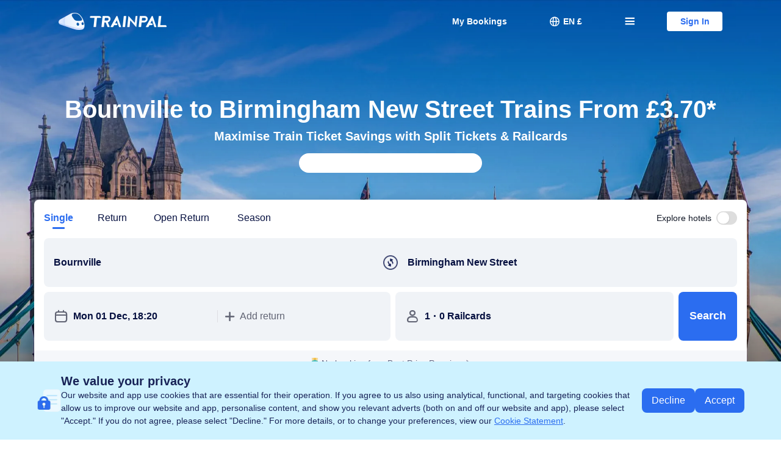

--- FILE ---
content_type: text/css
request_url: https://aw-s.tripcdn.com/ares/NFES/100058854/1764585000147/_next/static/css/e33dbb11de3180ee.css
body_size: 20387
content:
@font-face{font-family:tt_season_ticket_search_box;src:url(https://file.tripcdn.com/files/6/trn_trip/1ny5u12000hmv4awzBC8A.eot);src:url(https://file.tripcdn.com/files/6/trn_trip/1ny5u12000hmv4awzBC8A.eot) format("embedded-opentype"),url("[data-uri]") format("truetype");font-display:swap}.m-poplayer{font-size:medium}.train-season-ticket-search-box .trn-ift{font-family:tt_season_ticket_search_box!important;font-style:normal}.train-season-ticket-search-box .flex{display:flex}.train-season-ticket-search-box .justify-between{justify-content:space-between}.train-season-ticket-search-box .items-center{align-items:center}.train-season-ticket-search-box .gap-4{display:flex;gap:4px}.train-season-ticket-search-box .flex-box{display:flex;align-items:center}.train-season-ticket-search-box .flex-between{display:flex;justify-content:space-between}.train-season-ticket-search-box *{box-sizing:border-box}.train-season-ticket-search-box .full-screen-modal{position:fixed;top:0;right:0;bottom:0;left:0;background:#fff;z-index:900}@keyframes iconOpacity{0%{opacity:1}50%{opacity:.5}to{opacity:1}}.train-season-ticket-search-box-mask{z-index:1000;position:fixed;top:0;right:0;bottom:0;left:0;background:rgba(0,0,0,.6);display:flex;justify-content:center;align-items:center}.train-season-ticket-search-box-mask .trn-ift{font-family:tt_season_ticket_search_box!important;font-style:normal}.train-season-ticket-search-box-mask .container{margin:0 auto;width:474px;padding:24px;background:var(--smtcColorBgSurface)}.train-season-ticket-search-box-mask .header{display:flex;justify-content:center;align-items:flex-start}.train-season-ticket-search-box-mask .header .icon{font-size:24px;margin-right:8px}.train-season-ticket-search-box-mask .header .title{font-size:20px;line-height:30px;font-weight:500;color:var(--smtcColorTextPrimary)}.train-season-ticket-search-box-mask .content{margin-top:16px;padding-left:32px;color:var(--smtcColorTextSecondary)}.train-season-ticket-search-box-mask .buttons{display:flex;justify-content:flex-end;align-items:flex-start}.train-season-ticket-search-box-mask .confirmBtn{font-size:16px;line-height:24px;margin-top:24px;border-radius:4px!important;background:#3264ff;color:var(--smtcColorTextContentWhite);padding:8px 36px;width:fit-content;cursor:pointer}.train-season-ticket-search-box-background{z-index:1000;position:fixed;top:0;right:0;bottom:0;left:0}.train-season-ticket-search-box-background .trn-ift{font-family:tt_season_ticket_search_box!important;font-style:normal}.train-season-ticket-search-box-background .toast{margin:160px auto 0;min-width:132px;max-width:85%;width:fit-content;box-shadow:0 12px 24px 0 rgba(15,41,77,.16);border-radius:4px!important;background:var(--smtcColorBgSurface);padding:16px;display:flex;align-items:center}.train-season-ticket-search-box-background .icon{font-size:24px;margin-right:8px}.train-season-ticket-search-box-background .title{font-size:14px;line-height:18px;color:var(--smtcColorTextPrimary)}.train-season-ticket-search-box-background.trainpal .trn-ift{display:none}.train-season-ticket-search-box-background.trainpal .toast{background:rgba(0,0,0,.8);padding:12px 16px;margin-top:45%}.train-season-ticket-search-box-background.trainpal .title{text-align:center;color:var(--smtcColorTextContentWhite)}.train-season-ticket-search-box-slide-up-appear,.train-season-ticket-search-box-slide-up-enter{transform:translateY(100%)}.train-season-ticket-search-box-slide-up-appear-done,.train-season-ticket-search-box-slide-up-apper-active,.train-season-ticket-search-box-slide-up-enter-active,.train-season-ticket-search-box-slide-up-enter-done{transform:translateY(0);transition:transform .4s}.train-season-ticket-search-box-slide-up-exit{transform:translateY(0)}.train-season-ticket-search-box-slide-up-exit-active{transform:translateY(100%);transition:transform .4s}.train-season-ticket-search-box-fade-in-appear,.train-season-ticket-search-box-fade-in-enter{opacity:0}.train-season-ticket-search-box-fade-in-appear-active,.train-season-ticket-search-box-fade-in-enter-active{opacity:1;transition:opacity .4s}.train-season-ticket-search-box-fade-in-exit{opacity:1}.train-season-ticket-search-box-fade-in-exit-active{opacity:0;transition:opacity .4s}.train-season-ticket-search-box-slide-right-appear,.train-season-ticket-search-box-slide-right-enter{opacity:1;transform:translateX(100%)}.train-season-ticket-search-box-slide-right-appear-active,.train-season-ticket-search-box-slide-right-enter-active{opacity:1;transform:translateX(0);transition:transform .3s}.train-season-ticket-search-box-slide-right-exit{opacity:1;transform:translateX(0)}.train-season-ticket-search-box-slide-right-exit-active{opacity:1;transform:translateX(100%);transition:transform .3s}.train-season-ticket-search-box.trainpal{color:var(--smtcColorTextPrimary)}.trainpal .train-season-ticket-search-box-container{background:var(--smtcColorBgSurface);padding-bottom:16px;position:relative}.trainpal .train-season-ticket-search-box-container :focus-visible:not(input){outline:none!important;-webkit-box-shadow:0 0 0 2px #fff,0 0 0 4px #a9c4f9!important;box-shadow:0 0 0 2px #fff,0 0 0 4px #a9c4f9!important;border-radius:4px}.trainpal .train-season-ticket-search-box-container .tabs{font-size:16px;line-height:24px;gap:40px;padding-bottom:6px;margin-bottom:15px;cursor:pointer}.trainpal .train-season-ticket-search-box-container .tabs .active{color:#2b6df0;font-weight:600;position:relative}.trainpal .train-season-ticket-search-box-container .tabs .active:after{display:block;position:absolute;content:"";width:20px;height:3px;background:#2b6df0;bottom:-4px;left:50%;transform:translateX(-50%);border-radius:2px!important}.trainpal .train-season-ticket-search-box-container .stations{grid-area:stations}.trainpal .train-season-ticket-search-box-container .date{grid-area:date}.trainpal .train-season-ticket-search-box-container .psg-picker{grid-area:passenger}.trainpal .train-season-ticket-search-box-container .button{grid-area:button;display:flex;justify-content:center;align-items:center;height:100%;padding:0 16px;background:#2b6df0;cursor:pointer;font-size:18px;line-height:24px;font-weight:700;color:var(--smtcColorTextContentWhite);border-radius:8px!important}.trainpal .train-season-ticket-search-box-container .button:active,.trainpal .train-season-ticket-search-box-container .button:hover{background:#558af3}.trainpal .train-season-ticket-search-box-container .grid-box{width:100%;display:grid;grid-template-columns:1fr 1fr max-content;grid-template-rows:auto;grid-template-areas:"stations stations stations" "date passenger button";gap:8px}.trainpal .train-season-ticket-search-box-container .stations{position:relative;display:grid;grid-template-columns:1fr max-content 1fr;gap:8px;border-radius:8px!important;background:var(--smtcColorBgSurfaceSecondary);align-items:center}@media screen and (min-width:992px){.trainpal .train-season-ticket-search-box-container .grid-box{gap:6px;grid-template-columns:2fr 1fr 1fr max-content;grid-template-areas:"stations date passenger button"}}.trainpal .train-season-ticket-search-box-container .input{position:relative;padding:0 16px;border-radius:8px!important;background:var(--smtcColorBgSurfaceSecondary);cursor:pointer;display:flex;align-items:center;gap:8px}.trainpal .train-season-ticket-search-box-container .input .trn-ift{font-size:24px;line-height:24px;color:var(--smtcColorTextSecondary)}.trainpal .train-season-ticket-search-box-container .input .secondary-text{font-size:16px;line-height:24px;color:var(--smtcColorTextSecondary)}.trainpal .train-season-ticket-search-box-container .input .transparent-box{position:absolute;left:0;border-radius:8px!important;background:transparent;width:100%;height:100%;overflow:hidden}.trainpal .train-season-ticket-search-box-container .input .transparent-box.focus:after{position:absolute;content:"";left:0;right:0;height:4px;background:#2b6df0;bottom:0;border-radius:2px!important}.trainpal .train-season-ticket-search-box-container .input .msg{cursor:default;padding:7px 8px;position:absolute;color:var(--smtcColorTextContentWhite);background:var(--smtcColorTextPrimary);font-size:11px;line-height:16px;font-weight:500;border-radius:4px!important;bottom:17px;transform:translateY(100%);left:8px;z-index:1}.trainpal .train-season-ticket-search-box-container .input .msg:after{content:"";position:absolute;top:0;transform:translateX(-50%) translateY(-100%);left:50%;border:8px solid transparent;border-bottom:8px solid var(--smtcColorTextPrimary)}.trainpal .train-season-ticket-search-box-container .stations div:last-child .msg{left:auto;right:8px}.trainpal .train-season-ticket-search-box-container .stations div.input:first-child .transparent-box{border-bottom-right-radius:0}.trainpal .train-season-ticket-search-box-container .stations div.input:nth-child(3) .transparent-box{border-bottom-left-radius:0}.trainpal .train-season-ticket-search-box-container .value{font-size:16px;line-height:26px;font-weight:600;color:var(--smtcColorTextPrimary);width:100%;text-overflow:ellipsis}.trainpal .train-season-ticket-search-box-container .date .value{width:fit-content}.trainpal .train-season-ticket-search-box-container input{padding:27px 0;background:transparent;border:none;outline:none}.trainpal .train-season-ticket-search-box-container input::placeholder{color:var(--smtcColorTextSecondary)}.trainpal .train-season-ticket-search-box-container .common-expand,.trainpal .train-season-ticket-search-box-container .date-expand,.trainpal .train-season-ticket-search-box-container .hot-stations-expand,.trainpal .train-season-ticket-search-box-container .psg-picker-expand,.trainpal .train-season-ticket-search-box-container .search-list-expand{cursor:auto;position:absolute;border-radius:8px!important;left:0;bottom:-4px;transform:translateY(100%);background:var(--smtcColorBgSurface);box-shadow:0 2px 8px 0 rgba(0,0,0,.15);z-index:900}.trainpal .train-season-ticket-search-box-container .station-switch{cursor:pointer;display:flex;justify-content:center;align-items:center;border-radius:50%!important;border:2px solid var(--smtcColorTextPrimary);width:24px;height:24px}.trainpal .train-season-ticket-search-box-container .station-switch .trn-ift{font-size:18px;line-height:18px}.trainpal .train-season-ticket-search-box-container .station-switch.active .trn-ift{animation:rotate 1s ease}.trainpal .train-season-ticket-search-box-container .hot-stations-expand{width:440px;background:var(--smtcColorBgSurface);padding:20px 0 10px}.trainpal .train-season-ticket-search-box-container .hot-stations-expand .header{padding:0 20px 10px;display:flex;justify-content:space-between;font-size:16px;line-height:22px;font-weight:600}.trainpal .train-season-ticket-search-box-container .hot-stations-expand .header .clear{cursor:pointer;color:#2b6df0}.trainpal .train-season-ticket-search-box-container .hot-stations-expand .divider{margin:10px 20px 20px;height:1px;background:#dedee3}.trainpal .train-season-ticket-search-box-container .hot-stations-expand .content .item{padding:10px 20px;display:flex;align-items:center;font-size:16px;line-height:22px;gap:12px;cursor:pointer}.trainpal .train-season-ticket-search-box-container .hot-stations-expand .content .item:hover{background:hsla(240,8%,88%,.54)}.trainpal .train-season-ticket-search-box-container .hot-stations-expand .content .item .secondary-text{color:var(--smtcColorTextSecondary)}.trainpal .train-season-ticket-search-box-container .search-list-expand{width:300px;padding:12px 0 8px;max-height:400px;overflow-y:auto}.trainpal .train-season-ticket-search-box-container .search-list-expand .search-list-row{padding:8px 20px;display:flex;justify-content:space-between;align-items:center;cursor:pointer}.trainpal .train-season-ticket-search-box-container .search-list-expand .search-list-row .trn-ift{color:var(--smtcColorTextPrimary);font-size:18px;line-height:18px}.trainpal .train-season-ticket-search-box-container .search-list-expand .search-list-row:hover{background:hsla(240,8%,88%,.54)}.trainpal .train-season-ticket-search-box-container .search-list-expand .search-list-row .highlight{color:#2b6df0}.trainpal .train-season-ticket-search-box-container .search-list-expand .primary-text,.trainpal .train-season-ticket-search-box-container .search-list-expand .secondary-text{font-size:14px;line-height:22px}.trainpal .train-season-ticket-search-box-container .search-list-expand .secondary-text{color:var(--smtcColorTextSecondary)}.trainpal .train-season-ticket-search-box-container .date-expand .c-calendar{width:auto;border-radius:8px}.trainpal .train-season-ticket-search-box-container .date-expand .is-disable{color:#ccc!important;cursor:not-allowed}.trainpal .train-season-ticket-search-box-container .date-expand .c-calendar .c-calendar-icon-prev{left:10px}.trainpal .train-season-ticket-search-box-container .date-expand .c-calendar .c-calendar-icon-next{right:10px}.trainpal .train-season-ticket-search-box-container .date-expand .c-calendar-icon-prev:before{font-family:tt_season_ticket_search_box;content:"󰄶"}.trainpal .train-season-ticket-search-box-container .date-expand .c-calendar-icon-next:before{font-family:tt_season_ticket_search_box;content:"󰄽"}.trainpal .train-season-ticket-search-box-container .date-expand .c-calendar-icon-next,.trainpal .train-season-ticket-search-box-container .date-expand .c-calendar-icon-prev,.trainpal .train-season-ticket-search-box-container .date-expand .c-calendar-month__title,.trainpal .train-season-ticket-search-box-container .date-expand .c-calendar-month__week-head{color:var(--smtcColorTextPrimary)}.trainpal .train-season-ticket-search-box-container .date-expand .c-calendar-month__title{font-weight:600}.trainpal .train-season-ticket-search-box-container .date-expand .c-calendar-month__week-head{font-size:14px;line-height:18px}.trainpal .train-season-ticket-search-box-container .date-expand .c-calendar-month__week-head li,.trainpal .train-season-ticket-search-box-container .date-expand .is-allow-hover{color:var(--smtcColorTextPrimary)!important}.trainpal .train-season-ticket-search-box-container .date-expand .is-allow-hover:hover{background:none}.trainpal .train-season-ticket-search-box-container .date-expand .is-allow-hover:hover .tipWrapper{border-radius:50%;background:rgba(83,138,251,.1)}.trainpal .train-season-ticket-search-box-container .date-expand .is-allow-hover.is-selected{color:var(--smtcColorTextContentWhite)!important}.trainpal .train-season-ticket-search-box-container .date-expand .c-calendar-month__week li.is-selected .tipWrapper{border-radius:50%!important;background:#2b6df0}.trainpal .train-season-ticket-search-box-container .date-expand .c-calendar-month__week li{width:38px;height:38px;padding:4px;color:var(--smtcColorTextPrimary)}.trainpal .train-season-ticket-search-box-container .date-expand .c-calendar__footer{display:none}.trainpal .train-season-ticket-search-box-container .psg-picker-expand{width:372px;padding:24px 20px}.trainpal .train-season-ticket-search-box-container .psg-picker-expand .header{font-size:18px;line-height:22px;font-weight:600}.trainpal .train-season-ticket-search-box-container .psg-picker-expand .tip{margin-top:4px;color:var(--smtcColorTextSecondary);font-size:16px;line-height:20px}.trainpal .train-season-ticket-search-box-container .psg-picker-expand .primary-text{font-size:18px;line-height:22px;font-weight:600}.trainpal .train-season-ticket-search-box-container .psg-picker-expand .secondary-text{font-size:18px;line-height:22px;color:var(--smtcColorTextSecondary);margin-left:12px}.trainpal .train-season-ticket-search-box-container .psg-picker-expand .radio{font-size:24px;line-height:24px;color:var(--smtcColorTextSecondary);cursor:pointer;margin-left:16px;border-radius:50%!important}.trainpal .train-season-ticket-search-box-container .psg-picker-expand .radio.cursor-default{cursor:default}.trainpal .train-season-ticket-search-box-container .psg-picker-expand .radio.checked{color:#2b6df0}.trainpal .train-season-ticket-search-box-container .psg-picker-expand .divider{margin:25px 0 26px;background:#dedee3;height:1px}.trainpal .train-season-ticket-search-box-container .type-selector{margin-top:16px;display:flex;align-items:center}.trainpal .train-season-ticket-search-box-container .type-selector .text{font-size:16px;line-height:24px;padding-right:8px}.trainpal .train-season-ticket-search-box-container .type-selector .radio{cursor:pointer;font-size:20px;line-height:20px;color:var(--smtcColorTextSecondary);border-radius:50%!important}.trainpal .train-season-ticket-search-box-container .type-selector .radio.cursor-default{cursor:default}.trainpal .train-season-ticket-search-box-container .type-selector .radio.checked{color:#2b6df0}.trainpal .h5-train-season-ticket-search-box-container{background:var(--smtcColorBgSurface);padding:16px}.trainpal .h5-train-season-ticket-search-box-container .common-box,.trainpal .h5-train-season-ticket-search-box-container .date,.trainpal .h5-train-season-ticket-search-box-container .psg-picker,.trainpal .h5-train-season-ticket-search-box-container .stations{background:#f0f3f7;border-radius:8px!important;display:flex;align-items:center}.trainpal .h5-train-season-ticket-search-box-container .stations{padding:0 16px 0 12px}.trainpal .h5-train-season-ticket-search-box-container .stations .icons{display:flex;flex-direction:column;gap:6px}.trainpal .h5-train-season-ticket-search-box-container .stations .icons .trn-ift{color:var(--smtcColorTextSecondary);font-size:22px;line-height:22px}.trainpal .h5-train-season-ticket-search-box-container .stations .middle{display:flex;flex-direction:column;flex:1 0 auto;margin:0 12px 0 8px}.trainpal .h5-train-season-ticket-search-box-container .stations .middle .divider{margin-top:-1px;height:.5px;background:#dedee3}.trainpal .h5-train-season-ticket-search-box-container .stations .input{padding:18px 0;font-size:16px;line-height:20px}.trainpal .h5-train-season-ticket-search-box-container .stations .value{font-weight:600}.trainpal .h5-train-season-ticket-search-box-container .stations .placeholder{font-weight:500;color:var(--smtcColorTextSecondary)}.trainpal .h5-train-season-ticket-search-box-container .station-switch{width:36px;height:36px;background:var(--smtcColorBgSurface);border-radius:50%!important;display:flex;justify-content:center;align-items:center}.trainpal .h5-train-season-ticket-search-box-container .station-switch .trn-ift{font-size:18px;line-height:18px;color:var(--smtcColorTextSecondary)}.trainpal .h5-train-season-ticket-search-box-container .station-switch.active .trn-ift{animation:rotate 1s ease}.trainpal .h5-train-season-ticket-search-box-container .date{padding:17px 12px;margin-top:12px}.trainpal .h5-train-season-ticket-search-box-container .date .calendar{font-size:22px;line-height:22px;color:var(--smtcColorTextSecondary);margin-right:8px}.trainpal .h5-train-season-ticket-search-box-container .date .primary-text{font-size:15px;line-height:17px;font-weight:600}.trainpal .h5-train-season-ticket-search-box-container .date .secondary-text{font-size:15px;line-height:17px;color:var(--smtcColorTextSecondary);margin-left:6px}.trainpal .h5-train-season-ticket-search-box-container .psg-picker{padding:17px 12px;margin:12px 0 20px}.trainpal .h5-train-season-ticket-search-box-container .psg-picker .person{font-size:22px;line-height:22px;color:var(--smtcColorTextSecondary);margin-right:8px}.trainpal .h5-train-season-ticket-search-box-container .psg-picker .primary-text{font-size:15px;line-height:17px;font-weight:600}.trainpal .h5-train-season-ticket-search-box-container .season-checkbox{margin-top:-20px;padding:17px 0 12px;gap:5px;font-size:14px;line-height:18px}.trainpal .h5-train-season-ticket-search-box-container .season-checkbox .checked{font-size:20px;line-height:20px;color:#2b6df0}.trainpal .h5-train-season-ticket-search-box-container .search-button-container{position:relative}.trainpal .h5-train-season-ticket-search-box-container .search-button{border-radius:8px!important;background:#2b6df0;color:var(--smtcColorTextContentWhite);display:flex;justify-content:center;align-items:center;padding:13px 24px;font-size:18px;line-height:22px;font-weight:700}.trainpal.h5-station-picker .modal-header{display:flex;justify-content:space-between;align-items:center;padding:10px 15px;gap:4px;font-size:17px;line-height:22px;font-weight:600}.trainpal.h5-station-picker .modal-header .trn-ift{font-size:24px;line-height:24px}.trainpal.h5-station-picker .station-modal{display:flex;flex-direction:column}.trainpal.h5-station-picker .station-modal .header{font-size:14px;line-height:18px;color:var(--smtcColorTextSecondary);padding:0 16px}.trainpal.h5-station-picker .station-modal .header:not(:first-child){margin-top:14px}.trainpal.h5-station-picker .station-modal .item{display:flex;justify-content:space-between;align-items:center;padding:16px 0;position:relative}.trainpal.h5-station-picker .station-modal .item .primary-text{font-size:16px;line-height:20px}.trainpal.h5-station-picker .station-modal .item .secondary-text{font-size:16px;line-height:20px;color:var(--smtcColorTextSecondary)}.trainpal.h5-station-picker .station-modal .item .flex-box{gap:12px}.trainpal.h5-station-picker .station-modal .item .flex-box .trn-ift{font-size:20px;line-height:20px}.trainpal.h5-station-picker .station-modal .item:not(:last-child):after{position:absolute;left:0;right:0;display:block;content:"";height:1px;background:#dedee3;bottom:0}.trainpal.h5-station-picker .search-list{flex:0 1 auto;overflow-y:auto;padding:0 16px}.trainpal.h5-station-picker .search-list .highlight{font-weight:600;color:#2b6df0}.trainpal.h5-station-picker .hot-stations{flex:0 1 auto;overflow-y:auto}.trainpal.h5-station-picker .hot-stations .content{padding:0 16px}.trainpal.h5-station-picker .search-box{margin:10px 8px 12px;border-radius:8px!important;background:#f0f3f7;display:flex;justify-content:space-between;align-items:center;position:relative}.trainpal.h5-station-picker .search-box .trn-ift{position:absolute;top:50%;transform:translateY(-50%)}.trainpal.h5-station-picker .search-box .trn-ift.search{font-size:20px;line-height:20px;left:8px}.trainpal.h5-station-picker .search-box .trn-ift.clear{font-size:16px;line-height:16px;right:8px;color:var(--smtcColorTextSecondary)}.trainpal.h5-station-picker .search-box input{border:none;outline:none;width:100%;padding:9px 42px;color:var(--smtcColorTextPrimary);background:transparent;font-size:16px;line-height:20px}.trainpal.h5-station-picker .search-box input::placeholder{color:var(--smtcColorTextSecondary)}.trainpal.h5-psg-picker .modal-header{display:flex;justify-content:space-between;align-items:center;padding:10px 15px;gap:4px;font-size:17px;line-height:22px;font-weight:600}.trainpal.h5-psg-picker .modal-header .trn-ift{font-size:24px;line-height:24px}.trainpal.h5-psg-picker .psg-picker-modal{display:flex;flex-direction:column}.trainpal.h5-psg-picker .psg-picker-modal .content{flex:0 1 auto;overflow-y:auto;padding:0 20px 88px}.trainpal.h5-psg-picker .psg-picker-modal .header{font-size:16px;line-height:20px;font-weight:700}.trainpal.h5-psg-picker .psg-picker-modal .primary-text{font-size:15px;line-height:18px;font-weight:600}.trainpal.h5-psg-picker .psg-picker-modal .secondary-text{font-size:12px;line-height:14px;color:var(--smtcColorTextSecondary);margin-left:8px}.trainpal.h5-psg-picker .psg-picker-modal .tip{margin-top:20px;font-size:13px;line-height:19px;color:var(--smtcColorTextSecondary)}.trainpal.h5-psg-picker .psg-picker-modal .radio{margin-left:16px;font-size:24px;line-height:24px;color:var(--smtcColorTextSecondary);border-radius:50%!important}.trainpal.h5-psg-picker .psg-picker-modal .radio.checked{color:#2b6df0}.trainpal.h5-psg-picker .psg-picker-modal .footer{position:fixed;right:0;bottom:0;left:0;padding:12px 16px;box-shadow:0 0 15px 0 rgba(0,0,0,.1);background:var(--smtcColorBgSurface)}.trainpal.h5-psg-picker .psg-picker-modal .footer .button{display:flex;justify-content:center;align-items:center;border-radius:50px!important;padding:12px 24px;background:#2b6df0;color:var(--smtcColorTextContentWhite);font-size:16px;line-height:20px;font-weight:600}.trainpal .train-season-ticket-search-box-container .searchtag-wrapper{position:absolute;top:0;right:0;z-index:1;pointer-events:none}.trainpal .train-season-ticket-search-box-container .searchtagContainer{pointer-events:none;max-width:100%;display:flex}.trainpal .train-season-ticket-search-box-container .searchtagBgImage{display:none}.trainpal .train-season-ticket-search-box-container .searchtagContent{position:relative;padding:4px 8px}.trainpal .train-season-ticket-search-box-container .searchtagBgColor{position:absolute;top:0;left:0;height:100%;width:100%;border-radius:0 0 8px 8px}.trainpal .train-season-ticket-search-box-container .searchtag{position:relative;color:#f06537;font-size:12px;line-height:20px;font-weight:700}.trainpal .h5-train-season-ticket-search-box-container .searchtag-wrapper{position:absolute;bottom:calc(100% - 15px);right:6px;pointer-events:none}.trainpal .h5-train-season-ticket-search-box-container .searchtagContainer{pointer-events:none;max-width:100%;height:22px;display:flex}.trainpal .h5-train-season-ticket-search-box-container .searchtagBgImage{width:auto;height:100%;margin-right:-40px}.trainpal .h5-train-season-ticket-search-box-container .searchtagContent{position:relative;padding:3px 10px 4px 5px;white-space:nowrap}.trainpal .h5-train-season-ticket-search-box-container .searchtagBgColor{position:absolute;top:0;left:0;height:100%;width:100%;overflow:hidden;border-radius:0 5px 3px 0;transform:skewX(15deg)}.trainpal .h5-train-season-ticket-search-box-container .searchtag{position:relative;color:#e00613;font-size:12px;line-height:15px;font-weight:600}.icon-common-reservation:before{content:"\e908"}.icon-common-down-arrow:before{content:"\E919"}.icon-common-flight_depart:before{content:"\E900"}.m-poplayer .ianimated{-webkit-animation-duration:.4s;animation-duration:.4s;-webkit-animation-fill-mode:both;animation-fill-mode:both}@-webkit-keyframes mslideInUp{0%{opacity:0;-webkit-transform:translateY(2000px);transform:translateY(2000px)}to{opacity:1;-webkit-transform:translateY(0);transform:translateY(0)}}@keyframes mslideInUp{0%{opacity:0;-webkit-transform:translateY(2000px);transform:translateY(2000px)}to{opacity:1;-webkit-transform:translateY(0);transform:translateY(0)}}.m-poplayer .mslideInUp{-webkit-animation-name:mslideInUp;animation-name:mslideInUp}@-webkit-keyframes mslideOutDown{0%{-webkit-transform:translateY(0);transform:translateY(0)}to{opacity:0;-webkit-transform:translateY(2000px);transform:translateY(2000px)}}@keyframes mslideOutDown{0%{-webkit-transform:translateY(0);transform:translateY(0)}to{opacity:0;-webkit-transform:translateY(2000px);transform:translateY(2000px)}}.m-poplayer .mslideOutDown{-webkit-animation-name:mslideOutDown;animation-name:mslideOutDown}.m-calendar__with-tabs{-webkit-box-sizing:border-box;box-sizing:border-box;height:100vh;overflow:hidden;position:relative}.m-calendar__with-tabs .truncate-2lines{display:-webkit-box;overflow:hidden;text-overflow:ellipsis;-webkit-line-clamp:2;line-clamp:2;-webkit-box-orient:vertical}.m-calendar__with-tabs .m-tab{height:100%;width:100%}.m-calendar__with-tabs .m-tab .tablist{height:56px;padding:8px 44px;-webkit-box-orient:horizontal;-webkit-box-direction:normal;-ms-flex-direction:row;flex-direction:row;-webkit-box-pack:justify;-ms-flex-pack:justify;gap:8px;justify-content:space-between;-webkit-user-select:none;-moz-user-select:none;-ms-user-select:none;user-select:none}.m-calendar__with-tabs .m-tab .tablist,.m-calendar__with-tabs .m-tab .tablist .c-tab-item{display:-webkit-box;display:-ms-flexbox;display:flex;-webkit-box-align:center;-ms-flex-align:center;align-items:center;-webkit-box-sizing:border-box;box-sizing:border-box}.m-calendar__with-tabs .m-tab .tablist .c-tab-item{cursor:pointer;text-align:center;-webkit-box-pack:center;-ms-flex-pack:center;color:#0f294d;font-size:15px;font-weight:400;height:100%;justify-content:center;letter-spacing:0;line-height:20px;-webkit-transition:all .2s ease-in-out;transition:all .2s ease-in-out;-webkit-box-flex:1;-ms-flex:1;flex:1 1;position:relative}.m-calendar__with-tabs .m-tab .tablist .c-tab-item .tab-content{display:inline-block;position:relative}.m-calendar__with-tabs .m-tab .tablist .c-tab-item .tab-content,.m-calendar__with-tabs .m-tab .tablist .c-tab-item .tab-content .new-tag{display:-webkit-box;display:-ms-flexbox;display:flex;-webkit-box-align:center;-ms-flex-align:center;align-items:center;-webkit-box-pack:center;-ms-flex-pack:center;justify-content:center}.m-calendar__with-tabs .m-tab .tablist .c-tab-item .tab-content .new-tag{background:#ee3b28;border-radius:2px 2px 2px 0;color:#fff;content:"";font-size:9px;font-weight:700;height:13px;letter-spacing:0;line-height:11px;padding:1px 3px;position:absolute;right:0;top:4px;-webkit-transform:translate(100%,-100%);transform:translate(100%,-100%);vertical-align:middle}.m-calendar__with-tabs .m-tab .tablist .c-tab-item .tab-content span.name{display:-webkit-box;overflow:hidden;text-overflow:ellipsis;-webkit-line-clamp:2;line-clamp:2;-webkit-box-orient:vertical}.m-calendar__with-tabs .m-tab .tablist .c-tab-item.active{color:#3264ff;font-weight:500}.m-calendar__with-tabs .m-tab .tablist .c-tab-item.active:after{background-color:#3264ff;bottom:-8px;content:"";display:block;height:3px;left:50%;position:absolute;-webkit-transform:translateX(-50%);transform:translateX(-50%);width:40px}.m-calendar__with-tabs .m-tab .content-holder{height:calc(100% - 56px);position:relative}.m-calendar__with-tabs .m-tab .content-holder .tabpanel{display:none}.m-calendar__with-tabs .m-tab .content-holder .tabpanel.active{display:block}.m-calendar__with-tabs .m-basic-datepicker,.m-calendar__with-tabs .m-tab .content-holder .tabpanel.tabpanel-_calendar{height:100%}.m-calendar__with-tabs .m-basic-calendar{position:static}.m-calendar__with-tabs .m-basic-calendar .calendar-nav{padding-top:0}.m-calendar__with-tabs .m-basic-calendar .calendar-nav .calendar-close,.m-calendar__with-tabs .m-basic-calendar .calendar-nav .calendar-tit{display:none}[dir=rtl] .m-calendar__with-tabs .m-tab .tablist .c-tab-item .tab-content .new-tag{border-radius:2px 2px 0 2px;left:0;right:auto;-webkit-transform:translate(-100%,-100%);transform:translate(-100%,-100%)}@font-face{font-display:block;font-family:icomoon-common;font-style:normal;font-weight:400;src:url(/ares/NFES/100058854/1764585000147/_next/static/imgs/trip-component-platform-h5-datepicker/lib/assets/6c48621e529a453449ef314a7f732324.ttf) format("truetype"),url(/ares/NFES/100058854/1764585000147/_next/static/imgs/trip-component-platform-h5-datepicker/lib/assets/c8a8d791cdf3741a196a0ae35ec46b2e.woff) format("woff"),url(/ares/NFES/100058854/1764585000147/_next/static/imgs/trip-component-platform-h5-datepicker/lib/assets/315dd586e56f5355626f379d10c0e78f.svg) format("svg")}[class*=" icon-common-"],[class^=icon-common-]{font-family:icomoon-common!important;speak:never;font-style:normal;font-variant:normal;font-weight:400;line-height:1;text-transform:none;-webkit-font-smoothing:antialiased;-moz-osx-font-smoothing:grayscale}.icon-common-close:before{content:"\e913"}.m-basic-scroll-datepicker .m-basic-scroll-panel-con{bottom:0;display:inline-block;left:0;position:fixed;right:0;top:0}.m-basic-scroll-datepicker .m-basic-scroll-panel-mask{background:rgba(0,0,0,.65);bottom:0;display:inline-block;left:0;position:absolute;right:0;top:0;z-index:10}.m-basic-scroll-datepicker .m-basic-scroll-panel{background:#fff;border-top-left-radius:16px;border-top-right-radius:16px;bottom:0;display:inline-block;left:0;position:absolute;right:0;z-index:100}.m-basic-scroll-datepicker .m-basic-scroll-panel .panel-header{border-bottom:1px solid #dadfe6;border-top-left-radius:16px;border-top-right-radius:16px;display:-webkit-box;display:-ms-flexbox;display:flex;padding:17px 12px;position:relative;text-align:center;-webkit-box-pack:center;-ms-flex-pack:center;justify-content:center}.m-basic-scroll-datepicker .m-basic-scroll-panel .panel-header .panel-close{display:inline-block;left:19px;position:absolute;top:18px}.m-basic-scroll-datepicker .m-basic-scroll-panel .panel-header .panel-close .icon-common-close{color:#0f294d;font-size:24px}.m-basic-scroll-datepicker .m-basic-scroll-panel .panel-header .panel-header-title{color:#0f294d;display:inline-block;font-size:18px;line-height:24px}.m-basic-scroll-datepicker .m-basic-scroll-panel .panel-header .panel-header-done{color:#3264ff;cursor:pointer;display:inline-block;font-size:16px;line-height:24px;position:absolute;right:12px;top:18px}.m-basic-scroll-datepicker .m-basic-scroll-panel .panel-body{display:-webkit-box;display:-ms-flexbox;display:flex;padding:30px 12px;-webkit-box-pack:center;-ms-flex-pack:center;justify-content:center;-webkit-box-align:center;-ms-flex-align:center;align-items:center}.m-basic-scroll-datepicker .m-basic-scroll-panel .panel-body .wheel-wrapper,.m-basic-scroll-datepicker .m-basic-scroll-panel .panel-body .wheel-wrapper-inner{display:-webkit-box;display:-ms-flexbox;display:flex;height:205px;overflow:hidden;-ms-flex-pack:distribute;justify-content:space-around;-webkit-box-align:center;-ms-flex-align:center;align-items:center;position:relative;width:100%}.m-basic-scroll-datepicker .m-basic-scroll-panel .panel-body .wheel-wrapper .scroll-mask-bottom,.m-basic-scroll-datepicker .m-basic-scroll-panel .panel-body .wheel-wrapper .scroll-mask-top,.m-basic-scroll-datepicker .m-basic-scroll-panel .panel-body .wheel-wrapper-inner .scroll-mask-bottom,.m-basic-scroll-datepicker .m-basic-scroll-panel .panel-body .wheel-wrapper-inner .scroll-mask-top{height:82px;pointer-events:none;position:absolute;transform:translateZ(0);-webkit-transform:translateZ(0);width:100%;z-index:10}.m-basic-scroll-datepicker .m-basic-scroll-panel .panel-body .wheel-wrapper .scroll-mask-bottom,.m-basic-scroll-datepicker .m-basic-scroll-panel .panel-body .wheel-wrapper-inner .scroll-mask-bottom{background:-o-linear-gradient(top,hsla(0,0%,100%,.4),hsla(0,0%,100%,.8));border-top:1px solid #0f294d;bottom:0}.m-basic-scroll-datepicker .m-basic-scroll-panel .panel-body .wheel-wrapper .scroll-mask-top,.m-basic-scroll-datepicker .m-basic-scroll-panel .panel-body .wheel-wrapper-inner .scroll-mask-top{background:-o-linear-gradient(bottom,hsla(0,0%,100%,.4),hsla(0,0%,100%,.8));border-bottom:1px solid #0f294d;top:0}.m-basic-scroll-datepicker .m-basic-scroll-panel .panel-body .wheel-wrapper .wheel,.m-basic-scroll-datepicker .m-basic-scroll-panel .panel-body .wheel-wrapper-inner .wheel{display:inline-block;height:205px;overflow:hidden;position:relative}.m-basic-scroll-datepicker .m-basic-scroll-panel .panel-body .wheel-wrapper .wheel .wheel-scroll-con,.m-basic-scroll-datepicker .m-basic-scroll-panel .panel-body .wheel-wrapper-inner .wheel .wheel-scroll-con{display:inline-block;height:205px;overflow:hidden}.m-basic-scroll-datepicker .m-basic-scroll-panel .panel-body .wheel-wrapper .wheel .wheel-scroll-con .wheel-scroll,.m-basic-scroll-datepicker .m-basic-scroll-panel .panel-body .wheel-wrapper-inner .wheel .wheel-scroll-con .wheel-scroll{display:-webkit-inline-box;display:-ms-inline-flexbox;display:inline-flex;-webkit-box-orient:vertical;-webkit-box-direction:normal;-ms-flex-direction:column;flex-direction:column;margin-top:82px}.m-basic-scroll-datepicker .m-basic-scroll-panel .panel-body .wheel-wrapper .wheel .wheel-scroll-con .wheel-scroll .wheel-item,.m-basic-scroll-datepicker .m-basic-scroll-panel .panel-body .wheel-wrapper-inner .wheel .wheel-scroll-con .wheel-scroll .wheel-item{-webkit-box-sizing:border-box;box-sizing:border-box;color:#0f294d;display:inline-block;font-size:15px;height:41px;line-height:21px;min-width:85px;padding:10px 0;text-align:center}.m-basic-scroll-datepicker .m-basic-scroll-panel .panel-body .wheel-wrapper-inner.wheel-wrapper-center,.m-basic-scroll-datepicker .m-basic-scroll-panel .panel-body .wheel-wrapper.wheel-wrapper-center{-webkit-box-pack:center;-ms-flex-pack:center;justify-content:center}.m-basic-scroll-datepicker .m-basic-scroll-panel .panel-body .wheel-wrapper-inner.wheel-wrapper-center .wheel,.m-basic-scroll-datepicker .m-basic-scroll-panel .panel-body .wheel-wrapper.wheel-wrapper-center .wheel{margin:0 12px}.m-basic-scroll-datepicker .scroll-panel-slide-up{-webkit-animation-name:scrollPanelSlideUp;animation-name:scrollPanelSlideUp}.m-basic-scroll-datepicker .scroll-panel-animated{-webkit-animation-duration:.3s;animation-duration:.3s;-webkit-animation-fill-mode:both;animation-fill-mode:both}@-webkit-keyframes scrollPanelSlideUp{0%{opacity:0;-webkit-transform:translateY(2000px);transform:translateY(2000px)}to{opacity:1;-webkit-transform:translateY(0);transform:translateY(0)}}@keyframes scrollPanelSlideUp{0%{opacity:0;-webkit-transform:translateY(2000px);transform:translateY(2000px)}to{opacity:1;-webkit-transform:translateY(0);transform:translateY(0)}}.m-basic-scroll-datepicker[dir=rtl] .m-basic-scroll-panel .panel-header .panel-close,[dir=rtl] .m-basic-scroll-datepicker .m-basic-scroll-panel .panel-header .panel-close{left:auto;right:12px}.m-basic-scroll-datepicker[dir=rtl] .m-basic-scroll-panel .panel-header .panel-header-done,[dir=rtl] .m-basic-scroll-datepicker .m-basic-scroll-panel .panel-header .panel-header-done{left:19px;right:auto}.m-basic-scroll-datepicker[dir=rtl] .m-basic-scroll-panel .panel-body .wheel-wrapper,.m-basic-scroll-datepicker[dir=rtl] .m-basic-scroll-panel .panel-body .wheel-wrapper-inner,[dir=rtl] .m-basic-scroll-datepicker .m-basic-scroll-panel .panel-body .wheel-wrapper,[dir=rtl] .m-basic-scroll-datepicker .m-basic-scroll-panel .panel-body .wheel-wrapper-inner{-webkit-box-orient:horizontal;-webkit-box-direction:reverse;-ms-flex-direction:row-reverse;flex-direction:row-reverse}.m-basic-calendar{display:-webkit-inline-box;display:-ms-inline-flexbox;display:inline-flex;height:100%;overflow:hidden;-webkit-box-orient:vertical;-webkit-box-direction:normal;-ms-flex-direction:column;flex-direction:column;position:relative;width:100%}.m-basic-calendar .calendar-nav{background-color:#fff;border-bottom:1px solid rgba(218,223,230,.6);border-radius:12px 12px 0 0;-webkit-box-shadow:0 0 1px 1px #fff;box-shadow:0 0 1px 1px #fff;padding:8px 12px 0;position:relative;z-index:1000}.m-basic-calendar .calendar-nav .calendar-close{display:inline-block;left:12px;position:absolute;top:20px}.m-basic-calendar .calendar-nav .calendar-close .icon-common-close{color:#0f294d;font-size:24px}.m-basic-calendar .calendar-nav .calendar-tit{-webkit-box-sizing:border-box;box-sizing:border-box;color:#0f294d;display:inline-block;font-size:18px;font-weight:500;height:44px;line-height:50px;text-align:center;width:100%}.m-basic-calendar .calendar-nav .calendar-date-tags{display:-webkit-inline-box;display:-ms-inline-flexbox;display:inline-flex;padding:12px 0 0;width:100%;-webkit-box-pack:justify;-ms-flex-pack:justify;justify-content:space-between;white-space:nowrap}.m-basic-calendar .calendar-nav .calendar-date-tags .calendar-date-tag{display:-webkit-inline-box;display:-ms-inline-flexbox;display:inline-flex;-webkit-box-orient:vertical;-webkit-box-direction:normal;-ms-flex-direction:column;flex-direction:column;-ms-flex-negative:0;flex-shrink:0}.m-basic-calendar .calendar-nav .calendar-date-tags .calendar-date-tag.left{-webkit-box-pack:start;-ms-flex-pack:start;justify-content:flex-start;-webkit-box-align:start;-ms-flex-align:start;align-items:flex-start}.m-basic-calendar .calendar-nav .calendar-date-tags .calendar-date-tag.right{-webkit-box-pack:end;-ms-flex-pack:end;justify-content:flex-end;-webkit-box-align:end;-ms-flex-align:end;align-items:flex-end}.m-basic-calendar .calendar-nav .calendar-date-tags .calendar-date-tag .tag-tip{color:#8592a6;display:inline-block;font-size:12px;line-height:17px}.m-basic-calendar .calendar-nav .calendar-date-tags .calendar-date-tag .tag-date{color:#0f294d;display:inline-block;font-size:20px;line-height:30px;margin:2px 0}.m-basic-calendar .calendar-nav .calendar-date-tags .calendar-date-tag .tag-date.active{color:#3264ff}.m-basic-calendar .calendar-nav .calendar-date-tags .calendar-date-tag .tag-date.unselect{color:#ced2d9}.m-basic-calendar .calendar-nav .calendar-headerSlot{display:-webkit-box;display:-ms-flexbox;display:flex;padding-bottom:12px;padding-top:16px;-webkit-box-pack:end;-ms-flex-pack:end;justify-content:flex-end}.m-basic-calendar .calendar-nav .calendar-headerSlot .switch-wrapper{display:inline-block;max-width:50%}.m-basic-calendar .calendar-nav .calendar-headerSlot .switch-wrapper>label{display:-webkit-box;display:-ms-flexbox;display:flex;-webkit-box-align:center;-ms-flex-align:center;align-items:center;-webkit-box-pack:center;-ms-flex-pack:center;justify-content:center}.m-basic-calendar .calendar-nav .calendar-headerSlot .switch-wrapper>label span{-webkit-margin-end:12px;color:#0f294d;font-size:14px;font-weight:500;letter-spacing:0;margin-inline-end:12px;max-width:100%;overflow:hidden;text-overflow:ellipsis;white-space:nowrap}.m-basic-calendar .calendar-nav .cal-qs{-webkit-tap-highlight-color:transparent;border-bottom:1px solid rgba(218,223,230,.6);display:-webkit-box;display:-ms-flexbox;display:flex;margin:0 -12px;padding:8px 0 0}.m-basic-calendar .calendar-nav .cal-qs .selectors{display:-webkit-box;display:-ms-flexbox;display:flex;-webkit-box-align:center;-ms-flex-align:center;align-items:center;-webkit-box-pack:start;-ms-flex-pack:start;-ms-flex-wrap:nowrap;flex-wrap:nowrap;height:100%;justify-content:flex-start;margin-left:12px;margin-right:12px;overflow-x:auto;padding-bottom:12px;width:100%;-ms-overflow-style:none;scrollbar-width:none}.m-basic-calendar .calendar-nav .cal-qs .selectors::-webkit-scrollbar{display:none}.m-basic-calendar .calendar-nav .cal-qs .selectors .selector{background:#f5f7fa;border:1px solid #f5f7fa;border-radius:4px;-webkit-box-sizing:border-box;box-sizing:border-box;color:#0f294d;cursor:pointer;font-size:14px;line-height:22px;padding:4px 12px;text-align:center;text-wrap:nowrap;white-space:nowrap;word-break:keep-all}.m-basic-calendar .calendar-nav .cal-qs .selectors .selector:not(:last-of-type){margin-right:8px}.m-basic-calendar .calendar-nav .cal-qs .selectors .selector.active{background:rgba(50,100,255,.08);border-color:#3264ff;color:#3264ff}.m-basic-calendar .calendar-nav .week-days{-webkit-box-sizing:border-box;box-sizing:border-box;display:-webkit-inline-box;display:-ms-inline-flexbox;display:inline-flex;width:100%;-webkit-box-pack:justify;-ms-flex-pack:justify;justify-content:space-between}.m-basic-calendar .calendar-nav .week-days .week-day{color:#455873;display:inline-block;font-size:14px;line-height:44px;max-width:44px;text-align:center;width:12.83%;-ms-flex-negative:0;flex-shrink:0}.m-basic-calendar .calendar-nav.shadow{background:#fff;border-bottom:none;-webkit-box-shadow:0 0 8px 0 rgba(53,58,64,.35);box-shadow:0 0 8px 0 rgba(53,58,64,.35);padding-top:0}.m-basic-calendar .calendar-nav.shadow .calendar-tit{height:56px;line-height:56px;text-align:center}.m-basic-calendar .calendar-nav.shadow .calendar-close{top:16px}.m-basic-calendar .calendar-nav.shadow .week-days .week-day{line-height:35px}.m-basic-calendar .calendar-panel{-webkit-overflow-scrolling:touch;background:#fff;height:0;overflow:auto;padding:0 12px;position:relative}.m-basic-calendar .calendar-panel .month-con{border-bottom:1px solid #dadfe6;padding:0 0 8px}.m-basic-calendar .calendar-panel .month-con:last-child{border-bottom:none}.m-basic-calendar .calendar-panel .month-title{display:inline-block;font-weight:500;height:37px;z-index:100}.m-basic-calendar .calendar-panel .month-title,.m-basic-calendar .calendar-panel .sticky-holder{background:#fff;color:#0f294d;font-size:16px;left:0;line-height:37px;right:0;text-align:center;width:100%}.m-basic-calendar .calendar-panel .sticky-holder{display:none;height:0;height:37px;z-index:110}.m-basic-calendar .calendar-panel .week-row{-webkit-box-sizing:border-box;box-sizing:border-box;margin:4px 0;width:100%}.m-basic-calendar .calendar-panel .week-row,.m-basic-calendar .calendar-panel .week-row .date-box-con{display:-webkit-inline-box;display:-ms-inline-flexbox;display:inline-flex;-webkit-box-pack:justify;-ms-flex-pack:justify;justify-content:space-between}.m-basic-calendar .calendar-panel .week-row .date-box-con{position:relative;text-align:center;width:14.28%}.m-basic-calendar .calendar-panel .week-row .date-box-con.interval{background:#e9f2fe}.m-basic-calendar .calendar-panel .week-row .date-box-con .date-box-tag-con{bottom:100%;display:-webkit-inline-box;display:-ms-inline-flexbox;display:inline-flex;left:0;margin:auto;overflow:visible;pointer-events:none;position:absolute;right:0;width:100%;z-index:1;-webkit-box-pack:center;-ms-flex-pack:center;justify-content:center}.m-basic-calendar .calendar-panel .week-row .date-box-con .date-box-tag-con.hidden{visibility:hidden}.m-basic-calendar .calendar-panel .week-row .date-box-con .date-box-tag-con.bottom{bottom:auto;top:100%}.m-basic-calendar .calendar-panel .week-row .date-box-con .date-box-tag-con.bottom.tag-date-arrow{border-bottom:10px solid rgba(15,41,77,.8);border-top:10px solid transparent}.m-basic-calendar .calendar-panel .week-row .date-box-con .date-box-tag-con.bottom .date-box-tag-inner-con{bottom:auto;padding-top:0;top:10px}.m-basic-calendar .calendar-panel .week-row .date-box-con .tag-date-arrow{border:10px solid transparent;border-top-color:rgba(15,41,77,.8);-webkit-box-sizing:border-box;box-sizing:border-box;height:20px;width:20px}.m-basic-calendar .calendar-panel .week-row .date-box-con .date-box-tag-inner-con{bottom:10px;padding-top:37px;position:absolute}.m-basic-calendar .calendar-panel .week-row .date-box-con .date-box-tag-inner-con.is-start{left:-24px}.m-basic-calendar .calendar-panel .week-row .date-box-con .date-box-tag-inner-con.is-end{right:-24px}.m-basic-calendar .calendar-panel .week-row .date-box-con .date-box-tag{background:rgba(15,41,77,.8);border-radius:4px;color:#fff;display:-webkit-inline-box;display:-ms-inline-flexbox;display:inline-flex;font-size:16px;line-height:21px;padding:8px 12px;width:auto;-webkit-box-pack:center;-ms-flex-pack:center;justify-content:center;-webkit-box-align:center;-ms-flex-align:center;align-items:center;-webkit-box-orient:vertical;-webkit-box-direction:normal;-ms-flex-direction:column;flex-direction:column;max-width:200px}.m-basic-calendar .calendar-panel .week-row .date-box-con .date-box-tag .tag-date{display:inline-block;height:21px;overflow:hidden;text-align:center;white-space:nowrap}.m-basic-calendar .calendar-panel .week-row .date-box-con .date-box-tag .tag-txt{font-size:13px;line-height:18px;overflow:hidden;text-align:center}.m-basic-calendar .calendar-panel .week-row .date-box-con .space-holder{-webkit-box-sizing:border-box;box-sizing:border-box;width:100%;-ms-flex-negative:1;flex-shrink:1}.m-basic-calendar .calendar-panel .week-row .date-box-con .space-holder.interval{background:#e9f2fe}.m-basic-calendar .calendar-panel .week-row .date-box-con .date-box-wrapper{display:inline-block;max-width:48px;width:100%;-ms-flex-negative:0;flex-shrink:0}.m-basic-calendar .calendar-panel .week-row .date-box-con .date-box-wrapper.range-start{background-color:#e9f2fe;border-radius:4px 0 0 4px}.m-basic-calendar .calendar-panel .week-row .date-box-con .date-box-wrapper.range-end{background-color:#e9f2fe;border-radius:0 4px 4px 0}.m-basic-calendar .calendar-panel .week-row .date-box-con .date-box{max-width:48px;-ms-flex-negative:0;color:#455873;flex-shrink:0;padding:2px}.m-basic-calendar .calendar-panel .week-row .date-box-con .date-box .date-box-inner{display:-webkit-inline-box;display:-ms-inline-flexbox;display:inline-flex;height:100%;width:100%;-webkit-box-pack:center;-ms-flex-pack:center;justify-content:center;-webkit-box-align:center;-ms-flex-align:center;align-items:center;-webkit-box-sizing:border-box;box-sizing:border-box;height:44px;-webkit-box-orient:vertical;-webkit-box-direction:normal;-ms-flex-direction:column;flex-direction:column;font-size:14px;line-height:20px;position:relative;text-align:center}.m-basic-calendar .calendar-panel .week-row .date-box-con .date-box .date-box-inner .mark-festival{background:#ff6f00;border-radius:50%;-webkit-box-sizing:border-box;box-sizing:border-box;display:inline-block;height:5px;position:absolute;right:4px;top:6px;width:5px}.m-basic-calendar .calendar-panel .week-row .date-box-con .date-box .date-box-inner .low-price{color:#8592a6;display:inline-block;font-size:12px;height:13px;line-height:13px;overflow:hidden;text-align:center;width:100%}.m-basic-calendar .calendar-panel .week-row .date-box-con .date-box .date-box-inner .date-icon{display:inline-block;font-size:12px;height:13px;line-height:13px;text-align:center;width:100%}.m-basic-calendar .calendar-panel .week-row .date-box-con .date-box .date-box-inner .date-icon.icon-common-reservation{color:#3264ff}.m-basic-calendar .calendar-panel .week-row .date-box-con .date-box .date-box-inner .date-icon.dateIconFlights{background-image:url(/ares/NFES/100058854/1764585000147/_next/static/imgs/trip-component-platform-h5-datepicker/lib/assets/9478772524100ddaaf13ce4668d9c9d4.svg);background-position:50%;background-repeat:no-repeat;background-size:contain;height:18px;width:100%}.m-basic-calendar .calendar-panel .week-row .date-box-con .date-box .date-box-inner.active{border:1px solid #fff;border-radius:1px}.m-basic-calendar .calendar-panel .week-row .date-box-con .date-box .date-box-inner.active .mark-festival{right:3px;top:5px}.m-basic-calendar .calendar-panel .week-row .date-box-con .date-box .date-box-inner.active .date-icon,.m-basic-calendar .calendar-panel .week-row .date-box-con .date-box .date-box-inner.active .low-price{color:#fff}.m-basic-calendar .calendar-panel .week-row .date-box-con .date-box .date-box-inner.two-pits{height:57px;-webkit-box-pack:start;-ms-flex-pack:start;justify-content:flex-start;padding-top:4px}.m-basic-calendar .calendar-panel .week-row .date-box-con .date-box.past,.m-basic-calendar .calendar-panel .week-row .date-box-con .date-box.past.today{color:#ced2d9;font-weight:400}.m-basic-calendar .calendar-panel .week-row .date-box-con .date-box.hasBg{border-radius:4px}.m-basic-calendar .calendar-panel .week-row .date-box-con .date-box.active{background:#3264ff;border-radius:4px;color:#fff}.m-basic-calendar .calendar-panel .week-row .date-box-con .date-box.active .date-box-inner{background:#3264ff;color:#fff}.m-basic-calendar .calendar-panel .week-row .date-box-con .date-box.active .date-box-inner .mark-festival:not(.multi-select .mark-festival){background:#fff!important}.m-basic-calendar .calendar-panel .week-row .date-box-con .date-box.active .date-box-inner .date-icon,.m-basic-calendar .calendar-panel .week-row .date-box-con .date-box.active .date-box-inner .low-price{color:#fff}.m-basic-calendar .calendar-panel .week-row .date-box-con .date-box.selected{background:#e9f2fe}.m-basic-calendar .calendar-panel .festivals-con{padding:8px 0;width:100%;-webkit-box-orient:vertical;-webkit-box-direction:normal;-ms-flex-direction:column;flex-direction:column;-webkit-box-align:start;-ms-flex-align:start;align-items:flex-start}.m-basic-calendar .calendar-panel .festivals-con,.m-basic-calendar .calendar-panel .festivals-con .festival-con{display:-webkit-inline-box;display:-ms-inline-flexbox;display:inline-flex;-webkit-box-pack:start;-ms-flex-pack:start;justify-content:flex-start}.m-basic-calendar .calendar-panel .festivals-con .festival-con{-webkit-box-align:center;-ms-flex-align:center;align-items:center}.m-basic-calendar .calendar-panel .festivals-con .festival-con .festival-circle{background:#ff6f00;border-radius:50%;display:inline-block;height:5px;width:5px;-ms-flex-negative:0;flex-shrink:0;-webkit-margin-end:8px;margin-inline-end:8px}.m-basic-calendar .calendar-panel .festivals-con .festival-con .festival-name{color:#8592a6;display:inline-block;font-size:13px;line-height:18px;width:100%}.m-basic-calendar .calendar-panel .festivals-con .festival-con .festival-name span{display:inline-block;-webkit-margin-end:.5em;margin-inline-end:.5em}.m-basic-calendar .calendar-panel .festivals-con .festival-con .date-icon{display:inline-block;font-size:12px;height:12px;line-height:12px;width:12px;-ms-flex-negative:0;flex-shrink:0;margin:0 5px 0 0}.m-basic-calendar .calendar-panel .festivals-con .festival-con .date-icon.icon-common-reservation{color:#3264ff}.m-basic-calendar .calendar-action{background:#fff;border-top:1px solid #dadfe6;bottom:-1px;display:inline-block;left:0;position:absolute;right:0;width:100%;z-index:100}.m-basic-calendar .calendar-action.shadow{border-top:none;-webkit-box-shadow:0 0 8px 0 rgba(53,58,64,.35);box-shadow:0 0 8px 0 rgba(53,58,64,.35)}.m-basic-calendar .calendar-action .tips-con{background:#f5f7fa;-webkit-box-sizing:border-box;box-sizing:border-box;display:inline-block;padding:8px 12px;text-align:start;width:100%}.m-basic-calendar .calendar-action .tips-con .tip-txt{color:#455873;display:inline-block;font-size:12px;line-height:17px;width:100%}.m-basic-calendar .calendar-action .calendar-date-tags{display:-webkit-inline-box;display:-ms-inline-flexbox;display:inline-flex;padding:12px 12px 0;width:100%;-webkit-box-pack:justify;-ms-flex-pack:justify;-webkit-box-sizing:border-box;box-sizing:border-box;justify-content:space-between;white-space:nowrap}.m-basic-calendar .calendar-action .calendar-date-tags .calendar-date-tag{display:-webkit-inline-box;display:-ms-inline-flexbox;display:inline-flex;-webkit-box-orient:vertical;-webkit-box-direction:normal;-ms-flex-direction:column;flex-direction:column;-ms-flex-negative:0;flex-shrink:0}.m-basic-calendar .calendar-action .calendar-date-tags .calendar-date-tag.left{-webkit-box-pack:start;-ms-flex-pack:start;justify-content:flex-start;-webkit-box-align:start;-ms-flex-align:start;align-items:flex-start}.m-basic-calendar .calendar-action .calendar-date-tags .calendar-date-tag.right{-webkit-box-pack:end;-ms-flex-pack:end;justify-content:flex-end;-webkit-box-align:end;-ms-flex-align:end;align-items:flex-end}.m-basic-calendar .calendar-action .calendar-date-tags .calendar-date-tag .tag-tip{color:#8592a6;display:inline-block;font-size:13px;line-height:17px}.m-basic-calendar .calendar-action .calendar-date-tags .calendar-date-tag .tag-date{color:#0f294d;display:inline-block;font-size:20px;font-weight:500;line-height:30px;margin:4px 0 2px}.m-basic-calendar .calendar-action .calendar-date-tags .calendar-date-tag .tag-date.active{color:#3264ff}.m-basic-calendar .calendar-action .calendar-date-tags .calendar-date-tag .tag-date.unselect{color:#ced2d9}.m-basic-calendar .calendar-action .calendar-date-tags .calendar-date-tag .tag-time{color:#0f294d;display:-webkit-inline-box;display:-ms-inline-flexbox;display:inline-flex;font-size:16px;letter-spacing:0;line-height:21px}.m-basic-calendar .calendar-action .calendar-date-tags .calendar-date-tag .tag-time .arrow{display:inline-block;height:21px;width:21px;-webkit-margin-start:4px;font-size:21px;margin-inline-start:4px}.m-basic-calendar .calendar-action .button-con{background:#fff;-webkit-box-sizing:border-box;box-sizing:border-box;display:inline-block;padding:16px 12px;width:100%}.m-basic-calendar .calendar-action.multi-select{width:100%}.m-basic-calendar .calendar-action.multi-select .button-con{display:-webkit-box;display:-ms-flexbox;display:flex;-webkit-box-orient:vertical;-webkit-box-direction:normal;-ms-flex-direction:column;flex-direction:column}.m-basic-calendar .calendar-action.multi-select .button-con .info-con{display:-webkit-box;display:-ms-flexbox;display:flex;margin:8px 0;overflow-x:auto;overflow-y:hidden;padding-bottom:8px;-webkit-box-align:center;-ms-flex-align:center;align-items:center;-webkit-box-pack:start;-ms-flex-pack:start;-ms-flex-wrap:nowrap;flex-wrap:nowrap;font-size:13px;justify-content:flex-start;width:100%}.m-basic-calendar .calendar-action.multi-select .button-con .info-con.overflow{margin-left:-12px;width:100vw}.m-basic-calendar .calendar-action.multi-select .button-con .info-con.overflow .item:first-of-type{margin-left:12px}.m-basic-calendar .calendar-action.multi-select .button-con .info-con.overflow .item:last-of-type{margin-right:12px}.m-basic-calendar .calendar-action.multi-select .button-con .info-con .item{background:rgba(50,100,255,.08);border:1px solid #3264ff;border-radius:4px;color:#3264ff;display:-webkit-box;display:-ms-flexbox;display:flex;list-style:none;padding:4px 8px;text-overflow:ellipsis;-webkit-box-align:center;-ms-flex-align:center;align-items:center;white-space:nowrap}.m-basic-calendar .calendar-action.multi-select .button-con .info-con .item:not(:last-of-type){margin-right:8px}.m-basic-calendar .calendar-action.multi-select .button-con .info-con .item i{font-size:15px;height:15px;line-height:15px;margin-left:5px;width:15px}.m-basic-calendar .calendar-action.multi-select .button-con .tag-tip{color:#8592a6;font-size:13px}.m-basic-calendar .calendar-action.multi-select .button-con .confirm-button{display:block;display:-webkit-box;display:-ms-flexbox;display:flex;height:48px;line-height:inherit}.m-basic-calendar .alert-modal-con,.m-basic-calendar .calendar-action.multi-select .button-con .confirm-button{-webkit-box-pack:center;-ms-flex-pack:center;justify-content:center;-webkit-box-align:center;-ms-flex-align:center;align-items:center}.m-basic-calendar .alert-modal-con{background:rgba(0,0,0,.6);bottom:0;-webkit-box-sizing:border-box;box-sizing:border-box;display:-webkit-inline-box;display:-ms-inline-flexbox;display:inline-flex;height:100%;left:0;position:fixed;right:0;top:0;width:100%;z-index:10000}.m-basic-calendar .alert-modal-con .alert-modal{background:#f8f8f8;border-radius:14px;-webkit-box-sizing:border-box;box-sizing:border-box;display:inline-block;height:auto;width:270px}.m-basic-calendar .alert-modal-con .alert-modal .alert-message{border-bottom:1px solid #3f3f3f;-webkit-box-sizing:border-box;box-sizing:border-box;color:#000;display:inline-block;font-size:17px;line-height:22px;padding:19px 16px;text-align:center;width:100%}.m-basic-calendar .alert-modal-con .alert-modal .alert-button{color:#007aff;cursor:pointer;font-size:17px;font-weight:700;line-height:22px;padding:11px 16px;text-align:center}.m-basic-calendar .calendar-toast-con{-webkit-box-sizing:border-box;box-sizing:border-box;display:inline-block;left:0;margin:auto;padding:36px;position:absolute;right:0;text-align:center;width:100%;z-index:10100}.m-basic-calendar .calendar-toast-con .calendar-toast{background:rgba(0,0,0,.7);border-radius:4px;color:#fff;display:inline-block;font-size:15px;line-height:20px;margin:auto;padding:12px}.m-basic-calendar .tag-txt-holder{-webkit-box-sizing:border-box;box-sizing:border-box;display:-webkit-box;font-size:13px;line-height:18px;max-width:177px;overflow:hidden;padding:0 1px;text-overflow:ellipsis;width:auto;-webkit-line-clamp:2;-webkit-box-orient:vertical;bottom:-9999px;left:-9999px;position:absolute}.m-basic-calendar.multi-select .calendar-nav{background-color:#fff;border-radius:12px 12px 0 0}.m-basic-calendar.multi-select .calendar-panel .week-row .date-box-con{height:44px;width:44px}.m-basic-calendar.multi-select .calendar-panel .week-row .date-box-con .date-box{-webkit-box-sizing:border-box;box-sizing:border-box;color:#0f294d;height:100%;position:relative}.m-basic-calendar.multi-select .calendar-panel .week-row .date-box-con .date-box .date-box-inner{height:100%}.m-basic-calendar.multi-select .calendar-panel .week-row .date-box-con .date-box.active{background:rgba(50,100,255,.08);border:1px solid #3264ff;border-radius:4px}.m-basic-calendar.multi-select .calendar-panel .week-row .date-box-con .date-box.active .date-box-inner{background:none;color:#0f294d;height:100%;width:100%}.m-basic-calendar.multi-select .calendar-panel .week-row .date-box-con .date-box.active .date-box-inner .checked{bottom:-8px;position:absolute;right:-3px}.m-basic-calendar.multi-select .calendar-panel .week-row .date-box-con .date-box.active .date-box-inner .mark-festival{right:3px;top:5px}.m-basic-calendar.multi-select .calendar-panel .week-row .date-box-con .date-box.today{color:#455873;font-weight:inherit}.m-basic-calendar.multi-select .calendar-panel .week-row .date-box-con .date-box.past{color:#ced2d9}.m-basic-calendar.multi-select .calendar-action{border-top-color:#dadfe6}.m-basic-calendar .m-fuzzy-sels{display:-webkit-box;display:-ms-flexbox;display:flex;padding:12px 0 0;width:100vw;-webkit-box-align:center;-ms-flex-align:center;align-items:center;-webkit-box-pack:start;-ms-flex-pack:start;-webkit-box-sizing:border-box;box-sizing:border-box;gap:8px;justify-content:flex-start;margin:0 0 0 -12px;overflow-x:auto;overflow-y:hidden}.m-basic-calendar .m-fuzzy-sels .sels-item{background:#f5f7fa;border:1px solid #f5f7fa;color:#0f294d;font-size:14px;height:30px;line-height:22px;min-width:-webkit-fit-content;min-width:-moz-fit-content;min-width:fit-content;padding:4px 12px;text-wrap:nowrap}.m-basic-calendar .m-fuzzy-sels .sels-item:first-of-type{margin-left:24px}.m-basic-calendar .m-fuzzy-sels .sels-item:last-of-type{margin-right:12px}.m-basic-calendar .m-fuzzy-sels .sels-item.active,.m-basic-calendar .m-fuzzy-sels .sels-item:hover{background:rgba(50,100,255,.08);border-color:#3264ff;color:#3264ff}.popup-mask{background-color:rgba(0,0,0,.6);top:0}.m-picker-popup,.popup-mask{bottom:0;left:0;position:fixed;right:0}.m-picker-popup{-webkit-user-select:none;-moz-user-select:none;-ms-user-select:none;user-select:none;-webkit-tap-highlight-color:transparent;background-color:#fff;-webkit-box-sizing:border-box;box-sizing:border-box;font-weight:400}.m-picker-popup.visible{display:block}.m-picker-popup.invisible{display:none}.m-picker-popup .content{height:100%;position:relative}.m-picker-popup .close{cursor:pointer;left:8px;padding:6px;position:absolute;top:13px;z-index:999}.m-picker-popup .close svg{color:#0f294d}[dir=rtl] .m-picker-popup .close{left:auto;right:8px}.m-basic-calendar[dir=rtl] .calendar-nav .calendar-close,[dir=rtl] .m-basic-calendar .calendar-nav .calendar-close{left:auto;right:12px}.m-basic-calendar[dir=rtl] .calendar-panel .week-row .date-box-con .date-box .date-box-inner .mark-festival,[dir=rtl] .m-basic-calendar .calendar-panel .week-row .date-box-con .date-box .date-box-inner .mark-festival{left:4px;right:auto}.m-basic-calendar[dir=rtl] .calendar-panel .week-row .date-box-con .date-box-tag-inner-con.is-start,[dir=rtl] .m-basic-calendar .calendar-panel .week-row .date-box-con .date-box-tag-inner-con.is-start{left:auto;right:-24px}.m-basic-calendar[dir=rtl] .calendar-panel .week-row .date-box-con .date-box-tag-inner-con.is-end,[dir=rtl] .m-basic-calendar .calendar-panel .week-row .date-box-con .date-box-tag-inner-con.is-end{left:-24px;right:auto}.m-basic-calendar[dir=rtl] .m-fuzzy-sels,[dir=rtl] .m-basic-calendar .m-fuzzy-sels{margin-left:unset;margin-right:-12px}.m-basic-calendar[dir=rtl] .m-fuzzy-sels .sels-item:first-of-type,[dir=rtl] .m-basic-calendar .m-fuzzy-sels .sels-item:first-of-type{margin-left:unset;margin-right:24px}.m-basic-calendar[dir=rtl] .m-fuzzy-sels .sels-item:last-of-type,[dir=rtl] .m-basic-calendar .m-fuzzy-sels .sels-item:last-of-type{margin-left:12px;margin-right:unset}@-webkit-keyframes rotate{0%{-webkit-transform:rotate(0deg);transform:rotate(0deg)}to{-webkit-transform:rotate(1turn);transform:rotate(1turn)}}.tripui-h5-btn{-webkit-appearance:button;cursor:pointer;display:inline-block;overflow:visible;position:relative;text-align:center}.tripui-h5-btn,.tripui-h5-btn div{border:0;margin:0;outline:0;padding:0;-webkit-touch-callout:none;-moz-touch-callout:none;-ms-touch-callout:none;touch-callout:none}.tripui-h5-btn::-moz-focus-inner{border:0;padding:0}.tripui-h5-btn-block{max-width:none!important;width:100%}.tripui-h5-btn-ellipsis{overflow:hidden;text-overflow:ellipsis;white-space:nowrap}.tripui-h5-btn-loading{-webkit-animation:rotate 2s linear infinite;animation:rotate 2s linear infinite;background-size:100% 100%;display:inline-block}.tripui-h5-btn-loading-autosize{left:50%;position:absolute;top:50%;-webkit-transform:translate(-50%,-50%);transform:translate(-50%,-50%)}.tripui-h5-btn-content{display:-webkit-box;display:-ms-flexbox;display:flex;width:100%;-webkit-box-align:center;-ms-flex-align:center;align-items:center;-webkit-box-pack:center;-ms-flex-pack:center;justify-content:center}.tripui-h5-btn-content-visible{visibility:hidden}.tripui-h5-btn-solid-primary{background:#3264ff;border-radius:4px;color:#fff}.tripui-h5-btn-solid-primary:active:not(:disabled){background:#2a54d6!important}.tripui-h5-btn-solid-primary-disabled{background:#ced2d9;cursor:not-allowed}.tripui-h5-btn-solid-primary-loading{background-image:url(https://ak-d.tripcdn.com/images/05E4w12000cnkpxix858A.svg)}.tripui-h5-btn-wireframe-primary{background:#fff;border:1px solid #3264ff;border-radius:4px;color:#3264ff}.tripui-h5-btn-wireframe-primary:active:not(:disabled){background:rgba(50,100,255,.16)!important}.tripui-h5-btn-wireframe-primary-disabled{background:#fff;border:1px solid #ced2d9;color:#acb4bf;cursor:not-allowed}.tripui-h5-btn-wireframe-primary-loading{background-image:url(https://ak-d.tripcdn.com/images/05E1912000cnkq33800FE.svg)}.tripui-h5-btn-solid-white{background:#fff;border-radius:4px;color:#0f294d}.tripui-h5-btn-solid-white:hover:not(:disabled){background:rgba(50,100,255,.16);color:#3264ff}.tripui-h5-btn-solid-white-disabled{background:#ced2d9;cursor:not-allowed}.tripui-h5-btn-solid-white-loading{background-image:url(https://ak-d.tripcdn.com/images/05E1912000cnkq33800FE.svg)}.tripui-h5-btn-wireframe-white{background:transparent;border:1px solid #fff;border-radius:4px;color:#fff}.tripui-h5-btn-wireframe-white:active:not(:disabled){background:hsla(0,0%,100%,.16)!important}.tripui-h5-btn-wireframe-white-disabled{border:1px solid hsla(0,0%,100%,.6);color:hsla(0,0%,100%,.6);cursor:not-allowed}.tripui-h5-btn-wireframe-white-loading{background-image:url(https://ak-d.tripcdn.com/images/05E4w12000cnkpxix858A.svg)}.tripui-h5-btn-large{font-size:16px;font-weight:500;height:48px;line-height:21px;min-width:61px;padding:0 12px}.tripui-h5-btn-large .tripui-h5-btn-loading-wrapper{height:24px}.tripui-h5-btn-large .tripui-h5-btn-loading{height:24px;width:24px}.tripui-h5-btn-large>.tripui-h5-btn-content{gap:8px}.tripui-h5-btn-large>.tripui-h5-btn-content>.tripui-h5-btn-icon{display:inline-block;display:-webkit-box;display:-ms-flexbox;display:flex;height:18px;width:18px;-webkit-box-align:center;-ms-flex-align:center;align-items:center}.tripui-h5-btn-large>.tripui-h5-btn-content>.tripui-h5-btn-loading{height:24px;width:24px}.tripui-h5-btn-large.tripui-h5-btn-ellipsis{max-width:351px}.tripui-h5-btn-middle{font-size:16px;font-weight:500;height:44px;line-height:21px;min-width:61px;padding:0 12px}.tripui-h5-btn-middle .tripui-h5-btn-loading-wrapper{height:21px}.tripui-h5-btn-middle .tripui-h5-btn-loading{height:21px;width:21px}.tripui-h5-btn-middle>.tripui-h5-btn-content{gap:5px}.tripui-h5-btn-middle>.tripui-h5-btn-content>.tripui-h5-btn-icon{display:inline-block;display:-webkit-box;display:-ms-flexbox;display:flex;height:16px;width:16px;-webkit-box-align:center;-ms-flex-align:center;align-items:center}.tripui-h5-btn-middle.tripui-h5-btn-ellipsis{max-width:351px}.tripui-h5-btn-small{font-size:13px;font-weight:400;height:32px;line-height:18px;min-height:28px;min-width:54px;padding:0 12px}.tripui-h5-btn-small .tripui-h5-btn-loading-wrapper{height:17.5px}.tripui-h5-btn-small .tripui-h5-btn-loading{height:17.5px;width:17.5px}.tripui-h5-btn-small>.tripui-h5-btn-content{gap:5px}.tripui-h5-btn-small>.tripui-h5-btn-content>.tripui-h5-btn-icon{display:inline-block;display:-webkit-box;display:-ms-flexbox;display:flex;height:14px;width:14px;-webkit-box-align:center;-ms-flex-align:center;align-items:center}.tripui-h5-btn-small.tripui-h5-btn-ellipsis{max-width:351px}.tripui-h5-input{position:relative}.tripui-h5-input[dir=rtl] .tripui-h5-input-content .tripui-h5-input-value-mask{background:-webkit-gradient(linear,right top,left top,color-stop(12.95%,hsla(0,0%,100%,0)),color-stop(56.76%,#fff));background:linear-gradient(-90deg,hsla(0,0%,100%,0) 12.95%,#fff 56.76%);left:1px;right:auto}.tripui-h5-input[dir=rtl] .tripui-h5-input-content .tripui-h5-input-clear-icon{left:12px;right:auto}.tripui-h5-input[dir=rtl] .tripui-h5-input-content .tripui-h5-input-icon img{margin-left:4px;margin-right:auto}.tripui-h5-input[dir=rtl] .tripui-h5-input-content .tripui-h5-input-text{margin-left:8px;margin-right:0}.tripui-h5-input .tripui-h5-input-content{border:1px solid #dadfe6;border-radius:4px;-webkit-box-sizing:border-box;box-sizing:border-box;display:-webkit-box;display:-ms-flexbox;display:flex;padding:16px 12px;position:relative;-webkit-box-align:center;-ms-flex-align:center;align-items:center;background-color:#fff}.tripui-h5-input .tripui-h5-input-content.tripui-h5-input-disabled{background:rgba(240,242,245,.7);border:1px solid #ced2d9;cursor:not-allowed}.tripui-h5-input .tripui-h5-input-content.tripui-h5-input-disabled input{color:#acb4bf;cursor:not-allowed}.tripui-h5-input .tripui-h5-input-content.tripui-h5-input-disabled input::-webkit-input-placeholder{color:#acb4bf}.tripui-h5-input .tripui-h5-input-content.tripui-h5-input-disabled input:-moz-placeholder,.tripui-h5-input .tripui-h5-input-content.tripui-h5-input-disabled input::-moz-placeholder{color:#acb4bf}.tripui-h5-input .tripui-h5-input-content.tripui-h5-input-disabled input:-ms-input-placeholder{color:#acb4bf}.tripui-h5-input .tripui-h5-input-content.tripui-h5-input-disabled .tripui-h5-input-label{background:rgba(240,242,245,.7);color:#acb4bf}.tripui-h5-input .tripui-h5-input-content.tripui-h5-input-disabled .tripui-h5-input-label:not(.empty){background:transparent}.tripui-h5-input .tripui-h5-input-content.tripui-h5-input-disabled .tripui-h5-input-label:not(.empty) .tripui-h5-input-label-required{color:#acb4bf}.tripui-h5-input .tripui-h5-input-content.tripui-h5-input-disabled .tripui-h5-input-label:not(.not-empty){background:transparent;color:#acb4bf}.tripui-h5-input .tripui-h5-input-content.tripui-h5-input-disabled .tripui-h5-input-label:not(.not-empty) .tripui-h5-input-label-required{color:#acb4bf}.tripui-h5-input .tripui-h5-input-content.tripui-h5-input-disabled .tripui-h5-input-value-mask{background:transparent}.tripui-h5-input .tripui-h5-input-content.tripui-h5-input-disabled .tripui-h5-input-text{color:#acb4bf}.tripui-h5-input .tripui-h5-input-content.error:not(.tripui-h5-input .tripui-h5-input-content.tripui-h5-input-disabled){border-color:#d92917}.tripui-h5-input .tripui-h5-input-content.error:not(.tripui-h5-input .tripui-h5-input-content.tripui-h5-input-disabled) .tripui-h5-input-label:not(.empty){color:#d92917}.tripui-h5-input .tripui-h5-input-content .tripui-h5-input-icon{display:-webkit-box;display:-ms-flexbox;display:flex;-webkit-box-align:center;-ms-flex-align:center;align-items:center}.tripui-h5-input .tripui-h5-input-content .tripui-h5-input-icon img{height:18px;margin-right:4px;width:18px}.tripui-h5-input .tripui-h5-input-content .tripui-h5-input-text{display:-webkit-box;display:-ms-flexbox;display:flex;-webkit-box-align:center;-ms-flex-align:center;align-items:center;color:#0f294d;font-size:16px;font-weight:500;line-height:22px;margin-right:8px}.tripui-h5-input .tripui-h5-input-content:has(>.tripui-h5-input-icon) .tripui-h5-input-label{left:34px}.tripui-h5-input .tripui-h5-input-content:has(>.tripui-h5-input-icon) .tripui-h5-input-label[dir=rtl]{left:auto;right:34px}.tripui-h5-input .tripui-h5-input-content:has(>.tripui-h5-input-icon) .tripui-h5-input-label:not(.empty){left:12px}.tripui-h5-input .tripui-h5-input-content:has(>.tripui-h5-input-icon) .tripui-h5-input-label:not(.empty)[dir=rtl]{left:auto;right:12px}.tripui-h5-input .tripui-h5-input-content .tripui-h5-input-label{background:#fff;color:#8592a6;font-size:12px;font-weight:400;left:12px;line-height:22px;padding:0 2px;position:absolute;top:0;-webkit-transform:translateY(-50%);transform:translateY(-50%);-webkit-transition:all .5s;transition:all .5s}.tripui-h5-input .tripui-h5-input-content .tripui-h5-input-label[dir=rtl]{left:auto;right:12px}.tripui-h5-input .tripui-h5-input-content .tripui-h5-input-label[dir=rtl] .tripui-h5-input-label-required{margin-left:auto;margin-right:4px}.tripui-h5-input .tripui-h5-input-content .tripui-h5-input-label .tripui-h5-input-label-required{color:#d92917;margin-left:4px}.tripui-h5-input .tripui-h5-input-content .tripui-h5-input-label:not(.empty){background:-webkit-gradient(linear,left bottom,left top,color-stop(55%,#fff),color-stop(50%,transparent));background:linear-gradient(0deg,#fff 55%,transparent 0)}.tripui-h5-input .tripui-h5-input-content .tripui-h5-input-label:not(.not-empty){color:#8592a6;font-size:16px;top:50%;-webkit-transition:all .5s;transition:all .5s}.tripui-h5-input .tripui-h5-input-content .tripui-h5-input-label:not(.not-empty) .tripui-h5-input-label-required{color:#d92917;margin-left:4px}.tripui-h5-input .tripui-h5-input-content:has(>input:focus){border:1px solid #3264ff}.tripui-h5-input .tripui-h5-input-content:has(>input:focus) .tripui-h5-input-label{background:-webkit-gradient(linear,left bottom,left top,color-stop(55%,#fff),color-stop(50%,transparent));background:linear-gradient(0deg,#fff 55%,transparent 0);color:#3264ff;font-size:12px;left:12px;padding:0 2px;top:0;-webkit-transition:all .5s;transition:all .5s}.tripui-h5-input .tripui-h5-input-content:has(>input:focus) .tripui-h5-input-label[dir=rtl]{left:auto;right:12px}.tripui-h5-input .tripui-h5-input-content:has(>input:focus) .tripui-h5-input-label[dir=rtl] .tripui-h5-input-label-required{margin-left:auto;margin-right:4px}.tripui-h5-input .tripui-h5-input-content:has(>input:focus) .tripui-h5-input-label .tripui-h5-input-label-required{color:#3264ff;margin-left:4px}.tripui-h5-input .tripui-h5-input-content:has(>input:focus) .tripui-h5-input-clear-icon{display:inline-block}.tripui-h5-input .tripui-h5-input-content:has(>input:focus).error .tripui-h5-input-label{color:#d92917}.tripui-h5-input .tripui-h5-input-content:has(>input:focus).error input{caret-color:#d92917}.tripui-h5-input .tripui-h5-input-content input{-webkit-box-flex:1;-ms-flex-positive:1;background-color:transparent;border:none;-webkit-box-sizing:border-box;box-sizing:border-box;color:#0f294d;flex-grow:1;font-size:16px;font-weight:400;line-height:22px;outline:none;padding:0}.tripui-h5-input .tripui-h5-input-content input:-moz-placeholder{color:#8592a6}.tripui-h5-input .tripui-h5-input-content input:focus{caret-color:#3264ff}.tripui-h5-input .tripui-h5-input-content input::-webkit-input-placeholder{color:#8592a6;font-weight:400}.tripui-h5-input .tripui-h5-input-content input::-moz-placeholder{color:#8592a6;font-weight:400}.tripui-h5-input .tripui-h5-input-content input:-ms-input-placeholder{color:#8592a6;font-weight:400}.tripui-h5-input .tripui-h5-input-content input::-ms-input-placeholder{color:#8592a6;font-weight:400}.tripui-h5-input .tripui-h5-input-content input::placeholder{color:#8592a6;font-weight:400}.tripui-h5-input .tripui-h5-input-content .tripui-h5-input-clear-icon{background-image:url(/ares/NFES/100058854/1764585000147/_next/static/imgs/trip-component-tripui/lib/assets/cbdcf004a6a242c4ca689af91c200fbd.svg);background-size:100% 100%;display:none;height:18px;position:absolute;right:12px;top:50%;-webkit-transform:translateY(-50%);transform:translateY(-50%);width:18px;z-index:10}.tripui-h5-input .tripui-h5-input-content .tripui-h5-input-value-mask{background:-webkit-gradient(linear,left top,right top,color-stop(12.95%,hsla(0,0%,100%,0)),color-stop(56.76%,#fff));background:linear-gradient(90deg,hsla(0,0%,100%,0) 12.95%,#fff 56.76%);height:42px;position:absolute;right:1px;top:50%;-webkit-transform:translateY(-50%);transform:translateY(-50%);width:80px;z-index:9}.tripui-h5-input .tripui-h5-input-help-text{display:-webkit-box;display:-ms-flexbox;display:flex;margin-top:4px;-webkit-box-pack:justify;-ms-flex-pack:justify;justify-content:space-between;width:100%}.tripui-h5-input .tripui-h5-input-help-text.error span{color:#d92917}.tripui-h5-input .tripui-h5-input-help-text.error .tripui-h5-input-help-text-content i{background-image:url(/ares/NFES/100058854/1764585000147/_next/static/imgs/trip-component-tripui/lib/assets/f226cd18a53a0c44ef48e095dc951dec.svg)}.tripui-h5-input .tripui-h5-input-help-text.strong-reminder span{color:#eb5600}.tripui-h5-input .tripui-h5-input-help-text.strong-reminder .tripui-h5-input-help-text-content i{background-image:url(/ares/NFES/100058854/1764585000147/_next/static/imgs/trip-component-tripui/lib/assets/a29de8dd7061dca24c552c57027b1376.svg)}.tripui-h5-input .tripui-h5-input-help-text-content{display:-webkit-box;display:-ms-flexbox;display:flex}.tripui-h5-input .tripui-h5-input-help-text-content[dir=rtl] i{margin-left:4px;margin-right:auto}.tripui-h5-input .tripui-h5-input-help-text-content i{-ms-flex-negative:0;background-size:100% 100%;display:inline-block;flex-shrink:0;height:16px;margin-right:4px;margin-top:1px;width:16px}.tripui-h5-input .tripui-h5-input-help-text span{color:#0f294d;font-size:14px;font-weight:400;line-height:18px}.tripui-h5-input .tripui-h5-input-help-text-maxlength{-ms-flex-negative:0;flex-shrink:0}@keyframes rotate{0%{-webkit-transform:rotate(0deg);transform:rotate(0deg)}to{-webkit-transform:rotate(1turn);transform:rotate(1turn)}}.tripui-online-btn{-webkit-appearance:button;cursor:pointer;display:inline-block;overflow:visible;position:relative;text-align:center}.tripui-online-btn,.tripui-online-btn div{border:0;margin:0;outline:0;padding:0;-webkit-touch-callout:none;-moz-touch-callout:none;-ms-touch-callout:none;touch-callout:none}.tripui-online-btn::-moz-focus-inner{border:0;padding:0}.tripui-online-btn-block{max-width:none!important;width:100%}.tripui-online-btn-ellipsis{overflow:hidden;text-overflow:ellipsis;white-space:nowrap}.tripui-online-btn-loading{-webkit-animation:rotate 2s linear infinite;animation:rotate 2s linear infinite;background-size:100% 100%;display:inline-block}.tripui-online-btn-loading-autosize{left:50%;position:absolute;top:50%;-webkit-transform:translate(-50%,-50%);transform:translate(-50%,-50%)}.tripui-online-btn-content{display:-webkit-box;display:-ms-flexbox;display:flex;-webkit-box-align:center;-ms-flex-align:center;align-items:center;-webkit-box-pack:center;-ms-flex-pack:center;justify-content:center}.tripui-online-btn-content-visible{visibility:hidden}.tripui-online-btn-solid-primary{background:#3264ff;border-radius:4px;color:#fff}.tripui-online-btn-solid-primary:hover:not(:disabled){background:#2953d6!important}.tripui-online-btn-solid-primary-disabled{background:#ced2d9;cursor:not-allowed}.tripui-online-btn-solid-primary-loading{background-image:url(https://ak-d.tripcdn.com/images/05E4w12000cnkpxix858A.svg)}.tripui-online-btn-wireframe-primary{background:#fff;border:1px solid #3264ff;border-radius:4px;color:#3264ff}.tripui-online-btn-wireframe-primary:hover:not(:disabled){background:rgba(50,100,255,.16)!important}.tripui-online-btn-wireframe-primary-disabled{background:#fff;border:1px solid #ced2d9;color:#acb4bf;cursor:not-allowed}.tripui-online-btn-wireframe-primary-loading{background-image:url(https://ak-d.tripcdn.com/images/05E1912000cnkq33800FE.svg)}.tripui-online-btn-solid-white{background:#fff;border-radius:4px;color:#0f294d}.tripui-online-btn-solid-white:hover:not(:disabled){background:rgba(50,100,255,.16)!important;color:#3264ff}.tripui-online-btn-solid-white-disabled{background:#ced2d9;color:#fff;cursor:not-allowed}.tripui-online-btn-solid-white-loading{background-image:url(https://ak-d.tripcdn.com/images/05E4q12000cos7ew275DC.svg)}.tripui-online-btn-wireframe-white{background:transparent;border:1px solid #fff;border-radius:4px;color:#fff}.tripui-online-btn-wireframe-white:hover:not(:disabled){background:hsla(0,0%,100%,.16)!important}.tripui-online-btn-wireframe-white-disabled{border:1px solid hsla(0,0%,100%,.6);color:hsla(0,0%,100%,.6);cursor:not-allowed}.tripui-online-btn-wireframe-white-loading{background-image:url(https://ak-d.tripcdn.com/images/05E4w12000cnkpxix858A.svg)}.tripui-online-btn-large{font-size:18px;font-weight:700;height:56px;line-height:24px;padding:16px}.tripui-online-btn-large .tripui-online-btn-loading-wrapper{height:25px}.tripui-online-btn-large .tripui-online-btn-loading{height:25px;width:25px}.tripui-online-btn-large>.tripui-online-btn-content{gap:8px}.tripui-online-btn-large>.tripui-online-btn-content>.tripui-online-btn-icon{display:inline-block;display:-webkit-box;display:-ms-flexbox;display:flex;height:18px;width:18px;-webkit-box-align:center;-ms-flex-align:center;align-items:center}.tripui-online-btn-large.tripui-online-btn-ellipsis{max-width:74px}.tripui-online-btn-middle{font-size:16px;font-weight:500;height:38px;line-height:22px;padding:8px 16px}.tripui-online-btn-middle .tripui-online-btn-loading-wrapper{height:21px}.tripui-online-btn-middle .tripui-online-btn-loading{height:21px;width:21px}.tripui-online-btn-middle>.tripui-online-btn-content{gap:5px}.tripui-online-btn-middle>.tripui-online-btn-content>.tripui-online-btn-icon{display:inline-block;display:-webkit-box;display:-ms-flexbox;display:flex;height:16px;width:16px;-webkit-box-align:center;-ms-flex-align:center;align-items:center}.tripui-online-btn-middle.tripui-online-btn-ellipsis{max-width:70px}.tripui-online-btn-small{font-size:14px;font-weight:400;height:34px;line-height:18px;padding:8px 16px}.tripui-online-btn-small .tripui-online-btn-loading-wrapper{height:18px}.tripui-online-btn-small .tripui-online-btn-loading{height:18px;width:18px}.tripui-online-btn-small>.tripui-online-btn-content{gap:5px}.tripui-online-btn-small>.tripui-online-btn-content>.tripui-online-btn-icon{display:inline-block;display:-webkit-box;display:-ms-flexbox;display:flex;height:14px;width:14px;-webkit-box-align:center;-ms-flex-align:center;align-items:center}.tripui-online-btn-small.tripui-online-btn-ellipsis{max-width:64px}.tripui-online-input{position:relative}.tripui-online-input[dir=rtl] .tripui-online-input-content .tripui-online-input-value-mask{background:-webkit-gradient(linear,right top,left top,color-stop(12.95%,hsla(0,0%,100%,0)),color-stop(56.76%,#fff));background:linear-gradient(-90deg,hsla(0,0%,100%,0) 12.95%,#fff 56.76%);left:1px;right:auto}.tripui-online-input[dir=rtl] .tripui-online-input-content .tripui-online-input-clear-icon{left:12px;right:auto}.tripui-online-input[dir=rtl] .tripui-online-input-content .tripui-online-input-icon img{margin-left:4px;margin-right:auto}.tripui-online-input[dir=rtl] .tripui-online-input-content .tripui-online-input-text{margin-left:8px;margin-right:0}.tripui-online-input .tripui-online-input-content{border:1px solid #dadfe6;border-radius:4px;-webkit-box-sizing:border-box;box-sizing:border-box;display:-webkit-box;display:-ms-flexbox;display:flex;padding:16px 12px;position:relative;-webkit-box-align:center;-ms-flex-align:center;align-items:center;background-color:#fff}.tripui-online-input .tripui-online-input-content.tripui-online-input-disabled{background:rgba(240,242,245,.7);border:1px solid #ced2d9;cursor:not-allowed}.tripui-online-input .tripui-online-input-content.tripui-online-input-disabled input{color:#acb4bf;cursor:not-allowed}.tripui-online-input .tripui-online-input-content.tripui-online-input-disabled input::-webkit-input-placeholder{color:#acb4bf}.tripui-online-input .tripui-online-input-content.tripui-online-input-disabled input:-moz-placeholder,.tripui-online-input .tripui-online-input-content.tripui-online-input-disabled input::-moz-placeholder{color:#acb4bf}.tripui-online-input .tripui-online-input-content.tripui-online-input-disabled input:-ms-input-placeholder{color:#acb4bf}.tripui-online-input .tripui-online-input-content.tripui-online-input-disabled .tripui-online-input-label{background:rgba(240,242,245,.7);color:#acb4bf}.tripui-online-input .tripui-online-input-content.tripui-online-input-disabled .tripui-online-input-label:not(.empty){background:transparent}.tripui-online-input .tripui-online-input-content.tripui-online-input-disabled .tripui-online-input-label:not(.empty) .tripui-online-input-label-required{color:#acb4bf}.tripui-online-input .tripui-online-input-content.tripui-online-input-disabled .tripui-online-input-label:not(.not-empty){background:transparent;color:#acb4bf}.tripui-online-input .tripui-online-input-content.tripui-online-input-disabled .tripui-online-input-label:not(.not-empty) .tripui-online-input-label-required{color:#acb4bf}.tripui-online-input .tripui-online-input-content.tripui-online-input-disabled .tripui-online-input-value-mask{background:transparent}.tripui-online-input .tripui-online-input-content.tripui-online-input-disabled .tripui-online-input-text{color:#acb4bf}.tripui-online-input .tripui-online-input-content.error:not(.tripui-online-input .tripui-online-input-content.tripui-online-input-disabled){border-color:#d92917}.tripui-online-input .tripui-online-input-content.error:not(.tripui-online-input .tripui-online-input-content.tripui-online-input-disabled) .tripui-online-input-label:not(.empty){color:#d92917}.tripui-online-input .tripui-online-input-content .tripui-online-input-icon{display:-webkit-box;display:-ms-flexbox;display:flex;-webkit-box-align:center;-ms-flex-align:center;align-items:center}.tripui-online-input .tripui-online-input-content .tripui-online-input-icon img{height:18px;margin-right:4px;width:18px}.tripui-online-input .tripui-online-input-content .tripui-online-input-text{display:-webkit-box;display:-ms-flexbox;display:flex;-webkit-box-align:center;-ms-flex-align:center;align-items:center;color:#0f294d;font-size:16px;font-weight:500;line-height:22px;margin-right:8px}.tripui-online-input .tripui-online-input-content:has(>.tripui-online-input-icon) .tripui-online-input-label{left:34px}.tripui-online-input .tripui-online-input-content:has(>.tripui-online-input-icon) .tripui-online-input-label[dir=rtl]{left:auto;right:34px}.tripui-online-input .tripui-online-input-content:has(>.tripui-online-input-icon) .tripui-online-input-label:not(.empty){left:12px}.tripui-online-input .tripui-online-input-content:has(>.tripui-online-input-icon) .tripui-online-input-label:not(.empty)[dir=rtl]{left:auto;right:12px}.tripui-online-input .tripui-online-input-content .tripui-online-input-label{background:#fff;color:#8592a6;font-size:12px;font-weight:400;left:12px;line-height:22px;padding:0 2px;position:absolute;top:0;-webkit-transform:translateY(-50%);transform:translateY(-50%);-webkit-transition:all .5s;transition:all .5s}.tripui-online-input .tripui-online-input-content .tripui-online-input-label[dir=rtl]{left:auto;right:12px}.tripui-online-input .tripui-online-input-content .tripui-online-input-label[dir=rtl] .tripui-online-input-label-required{margin-left:auto;margin-right:4px}.tripui-online-input .tripui-online-input-content .tripui-online-input-label .tripui-online-input-label-required{color:#d92917;margin-left:4px}.tripui-online-input .tripui-online-input-content .tripui-online-input-label:not(.empty){background:-webkit-gradient(linear,left bottom,left top,color-stop(55%,#fff),color-stop(50%,transparent));background:linear-gradient(0deg,#fff 55%,transparent 0)}.tripui-online-input .tripui-online-input-content .tripui-online-input-label:not(.not-empty){color:#8592a6;font-size:16px;top:50%;-webkit-transition:all .5s;transition:all .5s}.tripui-online-input .tripui-online-input-content .tripui-online-input-label:not(.not-empty) .tripui-online-input-label-required{color:#d92917;margin-left:4px}.tripui-online-input .tripui-online-input-content:has(>input:focus){border:1px solid #3264ff}.tripui-online-input .tripui-online-input-content:has(>input:focus) .tripui-online-input-label{background:-webkit-gradient(linear,left bottom,left top,color-stop(55%,#fff),color-stop(50%,transparent));background:linear-gradient(0deg,#fff 55%,transparent 0);color:#3264ff;font-size:12px;left:12px;padding:0 2px;top:0;-webkit-transition:all .5s;transition:all .5s}.tripui-online-input .tripui-online-input-content:has(>input:focus) .tripui-online-input-label[dir=rtl]{left:auto;right:12px}.tripui-online-input .tripui-online-input-content:has(>input:focus) .tripui-online-input-label[dir=rtl] .tripui-online-input-label-required{margin-left:auto;margin-right:4px}.tripui-online-input .tripui-online-input-content:has(>input:focus) .tripui-online-input-label .tripui-online-input-label-required{color:#3264ff;margin-left:4px}.tripui-online-input .tripui-online-input-content:has(>input:focus) .tripui-online-input-clear-icon{display:inline-block}.tripui-online-input .tripui-online-input-content:has(>input:focus).error .tripui-online-input-label{color:#d92917}.tripui-online-input .tripui-online-input-content:has(>input:focus).error input{caret-color:#d92917}.tripui-online-input .tripui-online-input-content input{-webkit-box-flex:1;-ms-flex-positive:1;background-color:transparent;border:none;-webkit-box-sizing:border-box;box-sizing:border-box;color:#0f294d;flex-grow:1;font-size:16px;font-weight:700;line-height:22px;outline:none;padding:0}.tripui-online-input .tripui-online-input-content input:-moz-placeholder{color:#8592a6}.tripui-online-input .tripui-online-input-content input:focus{caret-color:#3264ff}.tripui-online-input .tripui-online-input-content input::-webkit-input-placeholder{color:#8592a6;font-weight:400}.tripui-online-input .tripui-online-input-content input::-moz-placeholder{color:#8592a6;font-weight:400}.tripui-online-input .tripui-online-input-content input:-ms-input-placeholder{color:#8592a6;font-weight:400}.tripui-online-input .tripui-online-input-content input::-ms-input-placeholder{color:#8592a6;font-weight:400}.tripui-online-input .tripui-online-input-content input::placeholder{color:#8592a6;font-weight:400}.tripui-online-input .tripui-online-input-content .tripui-online-input-clear-icon{background-image:url(/ares/NFES/100058854/1764585000147/_next/static/imgs/trip-component-tripui/lib/assets/cbdcf004a6a242c4ca689af91c200fbd.svg);background-size:100% 100%;display:none;height:18px;position:absolute;right:12px;top:50%;-webkit-transform:translateY(-50%);transform:translateY(-50%);width:18px;z-index:10}.tripui-online-input .tripui-online-input-content .tripui-online-input-value-mask{background:-webkit-gradient(linear,left top,right top,color-stop(12.95%,hsla(0,0%,100%,0)),color-stop(56.76%,#fff));background:linear-gradient(90deg,hsla(0,0%,100%,0) 12.95%,#fff 56.76%);height:42px;position:absolute;right:1px;top:50%;-webkit-transform:translateY(-50%);transform:translateY(-50%);width:80px;z-index:9}.tripui-online-input .tripui-online-input-help-text{display:-webkit-box;display:-ms-flexbox;display:flex;margin-top:4px;-webkit-box-pack:justify;-ms-flex-pack:justify;justify-content:space-between;width:100%}.tripui-online-input .tripui-online-input-help-text.error span{color:#d92917}.tripui-online-input .tripui-online-input-help-text.error .tripui-online-input-help-text-content i{background-image:url(/ares/NFES/100058854/1764585000147/_next/static/imgs/trip-component-tripui/lib/assets/a29de8dd7061dca24c552c57027b1376.svg)}.tripui-online-input .tripui-online-input-help-text.strong-reminder span{color:#eb5600}.tripui-online-input .tripui-online-input-help-text.strong-reminder .tripui-online-input-help-text-content i{background-image:url(/ares/NFES/100058854/1764585000147/_next/static/imgs/trip-component-tripui/lib/assets/a29de8dd7061dca24c552c57027b1376.svg)}.tripui-online-input .tripui-online-input-help-text-content{display:-webkit-box;display:-ms-flexbox;display:flex}.tripui-online-input .tripui-online-input-help-text-content[dir=rtl] i{margin-left:4px;margin-right:auto}.tripui-online-input .tripui-online-input-help-text-content i{-ms-flex-negative:0;background-size:100% 100%;display:inline-block;flex-shrink:0;height:16px;margin-right:4px;margin-top:1px;width:16px}.tripui-online-input .tripui-online-input-help-text span{color:#0f294d;font-size:14px;font-weight:400;line-height:18px}.tripui-online-input .tripui-online-input-help-text-maxlength{-ms-flex-negative:0;flex-shrink:0}.rc-tooltip.rc-tooltip-zoom-appear,.rc-tooltip.rc-tooltip-zoom-enter{opacity:0}.rc-tooltip.rc-tooltip-zoom-enter,.rc-tooltip.rc-tooltip-zoom-leave{display:block}.rc-tooltip-zoom-appear,.rc-tooltip-zoom-enter{-webkit-animation-duration:.3s;animation-duration:.3s;-webkit-animation-fill-mode:both;animation-fill-mode:both;-webkit-animation-play-state:paused;animation-play-state:paused;-webkit-animation-timing-function:cubic-bezier(.18,.89,.32,1.28);animation-timing-function:cubic-bezier(.18,.89,.32,1.28);opacity:0}.rc-tooltip-zoom-leave{-webkit-animation-duration:.3s;animation-duration:.3s;-webkit-animation-fill-mode:both;animation-fill-mode:both;-webkit-animation-play-state:paused;animation-play-state:paused;-webkit-animation-timing-function:cubic-bezier(.6,-.3,.74,.05);animation-timing-function:cubic-bezier(.6,-.3,.74,.05)}.rc-tooltip-zoom-appear.rc-tooltip-zoom-appear-active,.rc-tooltip-zoom-enter.rc-tooltip-zoom-enter-active{-webkit-animation-name:rcToolTipZoomIn;animation-name:rcToolTipZoomIn;-webkit-animation-play-state:running;animation-play-state:running}.rc-tooltip-zoom-leave.rc-tooltip-zoom-leave-active{-webkit-animation-name:rcToolTipZoomOut;animation-name:rcToolTipZoomOut;-webkit-animation-play-state:running;animation-play-state:running}@-webkit-keyframes rcToolTipZoomIn{0%{opacity:0;-webkit-transform:scale(0);transform:scale(0);-webkit-transform-origin:50% 50%;transform-origin:50% 50%}to{opacity:1;-webkit-transform:scale(1);transform:scale(1);-webkit-transform-origin:50% 50%;transform-origin:50% 50%}}@keyframes rcToolTipZoomIn{0%{opacity:0;-webkit-transform:scale(0);transform:scale(0);-webkit-transform-origin:50% 50%;transform-origin:50% 50%}to{opacity:1;-webkit-transform:scale(1);transform:scale(1);-webkit-transform-origin:50% 50%;transform-origin:50% 50%}}@-webkit-keyframes rcToolTipZoomOut{0%{opacity:1;-webkit-transform:scale(1);transform:scale(1);-webkit-transform-origin:50% 50%;transform-origin:50% 50%}to{opacity:0;-webkit-transform:scale(0);transform:scale(0);-webkit-transform-origin:50% 50%;transform-origin:50% 50%}}@keyframes rcToolTipZoomOut{0%{opacity:1;-webkit-transform:scale(1);transform:scale(1);-webkit-transform-origin:50% 50%;transform-origin:50% 50%}to{opacity:0;-webkit-transform:scale(0);transform:scale(0);-webkit-transform-origin:50% 50%;transform-origin:50% 50%}}.rc-tooltip{background-color:rgba(0,0,0,.05);display:block;font-size:12px;line-height:1.5;opacity:.9;padding:1px;position:absolute;visibility:visible;z-index:1070}.rc-tooltip-hidden{display:none}.rc-tooltip-inner{background-color:#fff;border:1px solid #b1b1b1;border-radius:3px;color:#333;min-height:34px;padding:8px 10px;text-align:left;text-decoration:none}.rc-tooltip-arrow,.rc-tooltip-arrow-inner{border-color:transparent;border-style:solid;height:0;position:absolute;width:0}.rc-tooltip-placement-top .rc-tooltip-arrow,.rc-tooltip-placement-topLeft .rc-tooltip-arrow,.rc-tooltip-placement-topRight .rc-tooltip-arrow{border-top-color:#b1b1b1;border-width:6px 6px 0;margin-left:-6px;-webkit-transform:translate(-50%,5px);transform:translate(-50%,5px)}.rc-tooltip-placement-top .rc-tooltip-arrow-inner,.rc-tooltip-placement-topLeft .rc-tooltip-arrow-inner,.rc-tooltip-placement-topRight .rc-tooltip-arrow-inner{border-top-color:#fff;border-width:6px 6px 0;bottom:1px;margin-left:-6px}.rc-tooltip-placement-top .rc-tooltip-arrow{left:50%}.rc-tooltip-placement-topLeft .rc-tooltip-arrow{left:15%}.rc-tooltip-placement-topRight .rc-tooltip-arrow{right:15%}.rc-tooltip-placement-right .rc-tooltip-arrow,.rc-tooltip-placement-rightBottom .rc-tooltip-arrow,.rc-tooltip-placement-rightTop .rc-tooltip-arrow{border-right-color:#b1b1b1;border-width:6px 6px 6px 0;left:-5px;margin-top:-6px;-webkit-transform:translateX(calc(-100% + 1px));transform:translateX(calc(-100% + 1px))}.rc-tooltip-placement-right .rc-tooltip-arrow-inner,.rc-tooltip-placement-rightBottom .rc-tooltip-arrow-inner,.rc-tooltip-placement-rightTop .rc-tooltip-arrow-inner{border-right-color:#fff;border-width:6px 6px 6px 0;left:1px;margin-top:-6px}.rc-tooltip-placement-right .rc-tooltip-arrow{top:50%}.rc-tooltip-placement-rightTop .rc-tooltip-arrow{margin-top:0;top:15%}.rc-tooltip-placement-rightBottom .rc-tooltip-arrow{bottom:15%}.rc-tooltip-placement-left .rc-tooltip-arrow,.rc-tooltip-placement-leftBottom .rc-tooltip-arrow,.rc-tooltip-placement-leftTop .rc-tooltip-arrow{border-left-color:#b1b1b1;border-width:6px 0 6px 6px;margin-top:-6px;right:-5px;-webkit-transform:translateX(calc(100% - 1px));transform:translateX(calc(100% - 1px))}.rc-tooltip-placement-left .rc-tooltip-arrow-inner,.rc-tooltip-placement-leftBottom .rc-tooltip-arrow-inner,.rc-tooltip-placement-leftTop .rc-tooltip-arrow-inner{border-left-color:#fff;border-width:6px 0 6px 6px;margin-top:-6px;right:1px}.rc-tooltip-placement-left .rc-tooltip-arrow{top:50%}.rc-tooltip-placement-leftTop .rc-tooltip-arrow{margin-top:0;top:15%}.rc-tooltip-placement-leftBottom .rc-tooltip-arrow{bottom:15%}.rc-tooltip-placement-bottom .rc-tooltip-arrow,.rc-tooltip-placement-bottomLeft .rc-tooltip-arrow,.rc-tooltip-placement-bottomRight .rc-tooltip-arrow{border-bottom-color:#b1b1b1;border-width:0 6px 6px;margin-left:-6px;-webkit-transform:translate(-50%,-5px);transform:translate(-50%,-5px)}.rc-tooltip-placement-bottom .rc-tooltip-arrow-inner,.rc-tooltip-placement-bottomLeft .rc-tooltip-arrow-inner,.rc-tooltip-placement-bottomRight .rc-tooltip-arrow-inner{border-bottom-color:#fff;border-width:0 6px 6px;margin-left:-6px;top:1px}.rc-tooltip-placement-bottom .rc-tooltip-arrow{left:50%}.rc-tooltip-placement-bottomLeft .rc-tooltip-arrow{left:15%}.rc-tooltip-placement-bottomRight .rc-tooltip-arrow{right:15%}.c-calendar-icon-dot{background-color:#ff6f00;border-radius:50%;display:inline-block;height:4px;position:absolute;right:50%;top:8px;-webkit-transform:translateX(50%);transform:translateX(50%);width:4px}.c-calendar-icon-dot.custom{margin-right:8px;position:static}.c-calendar-month{-webkit-box-flex:1;-ms-flex:1;flex:1 1;-webkit-margin-end:36px;margin-inline-end:36px}.c-calendar-month:nth-of-type(2){-webkit-margin-end:0;margin-inline-end:0}@media screen and (max-width:580px){.c-calendar-month{width:100%}}.c-calendar-month__title{color:#0f294d;font-size:16px;font-weight:700;letter-spacing:0;line-height:24px;padding:16px 0 12px;text-align:center}.c-calendar-month__week-head{color:#0f294d;display:-webkit-box;display:-ms-flexbox;display:flex;font-size:12px;line-height:14px;-webkit-box-orient:horizontal;-webkit-box-direction:normal;-ms-flex-direction:row;flex-direction:row;-ms-flex-pack:distribute;font-weight:400;justify-content:space-around;list-style:none;margin-bottom:10px}.c-calendar-month__week-head li{-webkit-box-flex:1;-ms-flex:1;flex:1 1;text-align:center}.c-calendar-month__days{font-size:14px;margin-bottom:5px}.c-calendar-month__week{display:-webkit-box;display:-ms-flexbox;display:flex;-webkit-box-orient:horizontal;-webkit-box-direction:normal;-ms-flex-direction:row;flex-direction:row;-webkit-box-pack:center;-ms-flex-pack:center;justify-content:center;list-style:none;margin:0;padding:0;text-align:center}.c-calendar-month__week li{-webkit-box-sizing:border-box;box-sizing:border-box;color:#0f294d;height:48px;outline:none;position:relative;width:48px}.c-calendar-month__week li,.c-calendar-month__week li .tipWrapper{display:-webkit-box;display:-ms-flexbox;display:flex;-webkit-box-orient:vertical;-webkit-box-direction:normal;-ms-flex-direction:column;flex-direction:column;-webkit-box-pack:center;-ms-flex-pack:center;justify-content:center}.c-calendar-month__week li .tipWrapper{-webkit-box-align:center;-ms-flex-align:center;align-items:center;height:100%;width:100%}.c-calendar-month__week li .day,.c-calendar-month__week li .price{display:block;font-size:14px;height:16px;line-height:18px;text-align:center;width:100%}.c-calendar-month__week li .slot{bottom:9px;left:50%;position:absolute;-webkit-transform:translateX(-50%);transform:translateX(-50%)}.c-calendar-month__week li .day{font-weight:700}.c-calendar-month__week li .price{color:#8592a6;font-size:12px;max-width:44px;overflow:hidden;text-overflow:ellipsis;white-space:nowrap;-ms-flex-item-align:center;align-self:center}.c-calendar-month__week li.is-allow-hover:hover{cursor:pointer}.c-calendar-month__week li.is-allow-hover:not(.is-selected):hover{background-color:rgba(50,100,255,.08);border-radius:4px}.c-calendar-month__week li.is-disable{color:#acb4bf;cursor:unset}.c-calendar-month__week li.is-in-range{background-color:rgba(50,100,255,.08)}.c-calendar-month__week li.is-in-range.is-allow-hover:not(.is-selected):hover{background-color:rgba(50,100,255,.16);border-radius:0}.c-calendar-month__week li.has-price .c-calendar-icon-dot{-webkit-transform:translate(50%,-4px);transform:translate(50%,-4px)}.c-calendar-month__week li.has-bg:not(.is-in-range){padding:1px}.c-calendar-month__week li.has-bg:not(.is-in-range) .tipWrapper{border-radius:4px}.c-calendar-month__week li.has-bg:not(.is-in-range) .tipWrapper:hover{background-color:rgba(50,100,255,.08)!important}.c-calendar-month__week li.is-selected{color:#fff!important}.c-calendar-month__week li.is-selected.is-selected-first.in-range{background-color:rgba(50,100,255,.08);border-radius:4px 0 0 4px}.c-calendar-month__week li.is-selected.is-selected-last.in-range{background-color:rgba(50,100,255,.08);border-radius:0 4px 4px 0}.c-calendar-month__week li.is-selected .tipWrapper{background-color:#3264ff;border-radius:4px}.c-calendar-month__week li.is-selected .tipWrapper:hover{background-color:#2953d6}.c-calendar-month__week li.is-selected .tipWrapper .slot span,.c-calendar-month__week li.is-selected .tipWrapper .slot svg{color:#fff!important}.c-calendar-month__week li.is-selected .c-calendar-icon-dot{background-color:#fff!important}.c-calendar-month__week li.is-selected .price{color:#fff!important}.c-calendar-month__week li.disabled-interact{cursor:default!important}.c-calendar-month__week li.disabled-interact:hover{background-color:unset!important}.c-calendar-month__week li .lp-loading{-webkit-animation:breathe 1.6s cubic-bezier(.645,.045,.355,1) infinite;animation:breathe 1.6s cubic-bezier(.645,.045,.355,1) infinite;background-color:#f0f2f5;border-radius:4px;height:100%;overflow:hidden;width:100%;-ms-flex-item-align:center;align-self:center;line-height:18px;margin-top:6px;text-align:center}.c-calendar-month__festival{list-style:none;-webkit-padding-start:10px;color:#8592a6;font-size:12px;line-height:1.5;margin-bottom:10px;overflow:hidden;padding-inline-start:10px;position:relative}.c-calendar-month__festival-date,.c-calendar-month__festival-name{-webkit-margin-end:4px;display:inline-block;margin-inline-end:4px}.c-calendar-month__festival li{position:relative}.c-calendar-month__festival li:not(:last-of-type){margin-bottom:5px}.c-calendar-month__festival .c-calendar-icon-dot{left:-9px;top:5px}@-webkit-keyframes breathe{0%{opacity:1}50%{opacity:.3}to{opacity:1}}@keyframes breathe{0%{opacity:1}50%{opacity:.3}to{opacity:1}}.c-calender-pop__wrapper.rc-tooltip{opacity:1;padding:0;pointer-events:none}.c-calender-pop__wrapper.rc-tooltip .rc-tooltip-arrow{border-bottom-color:rgba(15,41,77,.9);border-top-color:rgba(15,41,77,.9);margin:0}.c-calender-pop__wrapper.rc-tooltip .rc-tooltip-content .rc-tooltip-inner{background-color:rgba(15,41,77,.9);border:none;border-radius:2px;-webkit-box-shadow:none;box-shadow:none;-webkit-box-sizing:border-box;box-sizing:border-box;color:#fff;font-size:12px;line-height:16px;outline:none;padding:8px;width:100%}.c-calender-pop__wrapper.rc-tooltip .rc-tooltip-content .rc-tooltip-inner .day-tip{text-align:center}.c-calender-pop__wrapper.rc-tooltip .rc-tooltip-content .rc-tooltip-inner .day-tip p{margin:0;padding:0}.c-calender-modal{bottom:0;left:0;pointer-events:none;position:absolute;right:0;top:0}.c-calender-modal .content{background:#fff;border-radius:4px;-webkit-box-shadow:0 12px 24px 0 rgba(15,41,77,.16);box-shadow:0 12px 24px 0 rgba(15,41,77,.16);color:#0f294d;font-size:14px;left:50%;min-width:515px;padding:16px;pointer-events:all;position:absolute;top:50%;-webkit-transform:translate(-50%,-50%);transform:translate(-50%,-50%)}.c-calender-modal .content,.c-calender-modal .content .badge{display:-webkit-box;display:-ms-flexbox;display:flex;-webkit-box-align:center;-ms-flex-align:center;align-items:center;-webkit-box-pack:center;-ms-flex-pack:center;justify-content:center}.c-calender-modal .content .badge{-webkit-margin-end:9px;margin-inline-end:9px}.c-calender-modal .content .badge svg{font-size:19px}[dir=rtl] .c-calendar-month__week .c-calendar-icon-dot{left:8px;right:auto}[dir=rtl] .c-calendar-month__festival .c-calendar-icon-dot{right:-9px}.c-calendar__with-tabs{background:#fff;border:1px solid #dadfe6;border-radius:4px;-webkit-box-shadow:0 8px 16px 0 rgba(15,41,77,.12);box-shadow:0 8px 16px 0 rgba(15,41,77,.12);-webkit-box-sizing:border-box;box-sizing:border-box;width:736px}.c-calendar__with-tabs.invisible{display:none}.c-calendar__with-tabs .c-tab{width:100%}.c-calendar__with-tabs .c-tab .tablist{border-bottom:1px solid #dadfe6;height:54px;padding:0 16px;-webkit-box-orient:horizontal;-webkit-box-direction:normal;-ms-flex-direction:row;flex-direction:row;-webkit-box-pack:start;-ms-flex-pack:start;gap:24px;justify-content:flex-start;-webkit-user-select:none;-moz-user-select:none;-ms-user-select:none;user-select:none}.c-calendar__with-tabs .c-tab .tablist,.c-calendar__with-tabs .c-tab .tablist .c-tab-item{display:-webkit-box;display:-ms-flexbox;display:flex;-webkit-box-align:center;-ms-flex-align:center;align-items:center;-webkit-box-sizing:border-box;box-sizing:border-box}.c-calendar__with-tabs .c-tab .tablist .c-tab-item{cursor:pointer;text-align:center;width:100px;-webkit-box-pack:center;-ms-flex-pack:center;color:#0f294d;font-size:16px;font-weight:400;height:100%;justify-content:center;letter-spacing:0;line-height:22px;position:relative;-webkit-transition:all .2s ease-in-out;transition:all .2s ease-in-out}.c-calendar__with-tabs .c-tab .tablist .c-tab-item:after{background-color:#3364ff;bottom:0;content:"";display:block;height:4px;left:0;position:absolute;right:0;-webkit-transition:width .1s,width 0s .1s;transition:width .1s,width 0s .1s;width:0}.c-calendar__with-tabs .c-tab .tablist .c-tab-item.active{font-weight:700}.c-calendar__with-tabs .c-tab .tablist .c-tab-item.active:after{width:100%}.c-calendar__with-tabs .c-tab .tablist .c-tab-item:hover:after{-webkit-transition:width .1s;transition:width .1s;width:100%}.c-calendar__with-tabs .c-tab .content-holder .tabpanel{display:none}.c-calendar__with-tabs .c-tab .content-holder .tabpanel.active{display:block}.c-calendar__with-tabs .c-calendar{border:none;border-radius:0;-webkit-box-shadow:none;box-shadow:none;-webkit-box-sizing:border-box;box-sizing:border-box;outline:none;width:734px}.c-calendar__with-tabs .c-action{display:-webkit-box;display:-ms-flexbox;display:flex;padding:8px 16px 16px;width:100%;-webkit-box-align:center;-ms-flex-align:center;align-items:center;-webkit-box-pack:end;-ms-flex-pack:end;-webkit-box-sizing:border-box;box-sizing:border-box;justify-content:flex-end}.c-calendar__with-tabs .c-action button{min-width:160px}@font-face{font-family:fi-calendar;src:url(/ares/NFES/100058854/1764585000147/_next/static/imgs/trip-component-platform-online-calendar/lib/assets/bc0b95bbf2a11b387375b944228aaa2f.eot);src:url(/ares/NFES/100058854/1764585000147/_next/static/imgs/trip-component-platform-online-calendar/lib/assets/bc0b95bbf2a11b387375b944228aaa2f.eot) format("embedded-opentype"),url(/ares/NFES/100058854/1764585000147/_next/static/imgs/trip-component-platform-online-calendar/lib/assets/d905a1d4e6729f4ddc7b977ec4756b03.woff) format("woff"),url(/ares/NFES/100058854/1764585000147/_next/static/imgs/trip-component-platform-online-calendar/lib/assets/1839211cd77be10cfef20e7b789f9991.ttf) format("truetype"),url(/ares/NFES/100058854/1764585000147/_next/static/imgs/trip-component-platform-online-calendar/lib/assets/15c7342702e5ad07612b0db12f49e3f1.svg) format("svg")}.c-calendar-icon-next,.c-calendar-icon-prev,.fi_calendar{font-family:fi-calendar,sans-serif!important;font-size:14px;font-style:normal;font-weight:400;-webkit-font-smoothing:antialiased;-moz-osx-font-smoothing:grayscale}.c-calendar-icon-prev:before{content:"\e780"}.c-calendar-icon-next:before{content:"\e785"}.c-calendar{border:1px solid #dadfe6;border-radius:4px;-webkit-box-shadow:0 12px 24px 0 rgba(15,41,77,.12);box-shadow:0 12px 24px 0 rgba(15,41,77,.12);-webkit-box-sizing:border-box;box-sizing:border-box;padding:0 16px;position:relative;width:738px}.c-calendar__header{background:rgba(50,100,255,.08);display:-webkit-box;display:-ms-flexbox;display:flex;-webkit-box-align:center;-ms-flex-align:center;align-items:center;-webkit-box-pack:justify;-ms-flex-pack:justify;justify-content:space-between;margin-left:-16px;margin-right:-16px;padding:16px}.c-calendar__header .title{color:#0f294d;display:-webkit-box;font-size:18px;font-weight:700;line-height:24px;overflow:hidden;text-overflow:ellipsis;-webkit-line-clamp:2;-webkit-box-orient:vertical}.c-calendar__header .selectors{display:-webkit-box;display:-ms-flexbox;display:flex;-webkit-box-align:center;-ms-flex-align:center;align-items:center;-webkit-box-pack:end;-ms-flex-pack:end;justify-content:flex-end;max-width:80%}.c-calendar__header .selectors .selector{background:#fff;border:1px solid #dadfe6;border-radius:4px;color:#0f294d;cursor:pointer;font-size:14px;font-weight:500;letter-spacing:0;line-height:18px;margin-left:8px;padding:8px 16px;white-space:nowrap}.c-calendar__header .selectors .selector.active,.c-calendar__header .selectors .selector:hover{background:#0f294d;color:#fff}.c-calendar__headerSlot{border-bottom:1px solid #dadfe6;padding-bottom:16px;padding-top:16px}.c-calendar__headerSlot .switch-wrapper{display:inline-block;max-width:50%}.c-calendar__headerSlot .switch-wrapper>label{display:-webkit-box;display:-ms-flexbox;display:flex;-webkit-box-align:center;-ms-flex-align:center;align-items:center;-webkit-box-pack:center;-ms-flex-pack:center;justify-content:center}.c-calendar__headerSlot .switch-wrapper>label span{-webkit-margin-end:8px;color:#0f294e;font-size:14px;font-weight:700;letter-spacing:0;margin-inline-end:8px;max-width:100%;overflow:hidden;text-overflow:ellipsis;white-space:nowrap}.c-calendar.is-single{padding:0 16px/2;width:738px/2}.c-calendar.is-single .c-calendar-month{-webkit-margin-end:0;margin-inline-end:0}.c-calendar.is-single .c-calendar__footer{-webkit-box-orient:vertical;-webkit-box-direction:normal;-ms-flex-direction:column;flex-direction:column;-webkit-box-align:start;-ms-flex-align:start;align-items:flex-start}.c-calendar.is-single .c-calendar__fest,.c-calendar.is-single .c-calendar__msg{text-align:left;width:auto}.c-calendar.is-single .c-calendar__desc-line{-webkit-box-pack:start;-ms-flex-pack:start;justify-content:flex-start}.c-calendar.is-hide{display:none}@media screen and (max-width:580px){.c-calendar{min-width:260px;padding:0 16px/2;width:auto}}.c-calendar__body{display:-webkit-box;display:-ms-flexbox;display:flex;position:relative;-webkit-box-orient:horizontal;-webkit-box-direction:normal;-ms-flex-direction:row;flex-direction:row;-webkit-box-align:center;-ms-flex-align:center;align-items:center;-webkit-box-align:start;-ms-flex-align:start;align-items:flex-start;padding-bottom:10px}@media screen and (max-width:580px){.c-calendar__body{-webkit-box-orient:vertical;-webkit-box-direction:normal;-ms-flex-direction:column;flex-direction:column}}.c-calendar__footer{font-size:14px;line-height:1.2;padding:15px 0;text-align:center;-webkit-box-align:end;-ms-flex-align:end;align-items:flex-end;color:#8592a6;font-size:12px;line-height:18px}.c-calendar__fest,.c-calendar__footer{display:-webkit-box;display:-ms-flexbox;display:flex}.c-calendar__fest{text-align:left;width:50%;-webkit-box-align:center;-ms-flex-align:center;align-items:center}.c-calendar__msg{-webkit-box-flex:1;-ms-flex:1;flex:1 1;text-align:right}.c-calendar__desc-line{display:-webkit-box;display:-ms-flexbox;display:flex;-webkit-box-pack:end;-ms-flex-pack:end;justify-content:flex-end;white-space:pre}.c-calendar__desc-nights{-webkit-margin-start:6px;font-weight:700;margin-inline-start:6px}.c-calendar__message{color:#0f294d;font-size:14px;line-height:18px}.c-calendar__message.is-error{color:#ee3b28}.c-calendar .c-calendar-icon-next,.c-calendar .c-calendar-icon-prev{color:#0f294d;cursor:pointer;position:absolute;top:20px}.c-calendar .c-calendar-icon-next:hover,.c-calendar .c-calendar-icon-prev:hover{color:#3264ff}.c-calendar .c-calendar-icon-next.is-disable,.c-calendar .c-calendar-icon-prev.is-disable{color:#ced2d9}.c-calendar .c-calendar-icon-prev{left:16px}.c-calendar .c-calendar-icon-next{right:16px}.c-calendar .c-fuzzy-sels{display:-webkit-box;display:-ms-flexbox;display:flex;margin:-7px 0 0;width:100%;-webkit-box-align:center;-ms-flex-align:center;align-items:center;-webkit-box-pack:end;-ms-flex-pack:end;gap:8px;justify-content:flex-end}.c-calendar .c-fuzzy-sels .sels-item{background:#f5f7fa;border:1px solid #f5f7fa;color:#0f294d}.c-calendar .c-fuzzy-sels .sels-item.active,.c-calendar .c-fuzzy-sels .sels-item:hover{background:rgba(50,100,255,.08)!important;border-color:#3264ff;color:#3264ff}[dir=rtl] .c-calendar .c-calendar-icon-prev:before{content:"\e785"}[dir=rtl] .c-calendar .c-calendar-icon-next:before{content:"\e780"}[dir=rtl] .c-calendar .c-calendar-icon-prev{left:auto;right:16px}[dir=rtl] .c-calendar .c-calendar-icon-next{left:16px;right:auto}[dir=rtl] .c-calendar .c-calendar__footer .c-calendar__desc{text-align:left}.train-season-ticket-search-box.trip{color:var(--smtcColorTextPrimary)}.trip .train-season-ticket-search-box-container{width:100%;max-width:none;border-radius:8px!important;background:var(--smtcColorBgSurface);padding:24px 16px 16px;box-shadow:0 12px 24px 0 rgba(8,38,110,.24)}.trip .train-season-ticket-search-box-container :focus-visible:not(input){outline:none!important;-webkit-box-shadow:0 0 0 2px #fff,0 0 0 4px #1733c5!important;box-shadow:0 0 0 2px #fff,0 0 0 4px #1733c5!important;border-radius:2px}.trip .train-season-ticket-search-box-container .stations{grid-area:stations}.trip .train-season-ticket-search-box-container .date{grid-area:date}.trip .train-season-ticket-search-box-container .search-button-container{position:relative}.trip .train-season-ticket-search-box-container .button{grid-area:button}.trip .train-season-ticket-search-box-container .grid-box{width:100%;display:grid;grid-template-columns:1fr max-content;grid-template-rows:auto;grid-template-areas:"stations stations" "date button";gap:8px}.trip .train-season-ticket-search-box-container .stations{position:relative;display:grid;grid-template-columns:1fr 1fr;gap:8px}.trip .train-season-ticket-search-box-container .common-expand,.trip .train-season-ticket-search-box-container .input .date-expand,.trip .train-season-ticket-search-box-container .input .hot-stations-expand,.trip .train-season-ticket-search-box-container .input .search-list-expand,.trip .train-season-ticket-search-box-container .psg-picker-expand{cursor:auto;position:absolute;border-radius:8px!important;left:0;bottom:-4px;transform:translateY(100%);background:var(--smtcColorBgSurface);box-shadow:0 4px 16px 0 rgba(69,88,115,.2);z-index:900}.trip .train-season-ticket-search-box-container .station-switch{position:absolute;left:50%;transform:translateX(-50%) translateY(-50%);top:50%;cursor:pointer;display:flex;justify-content:center;align-items:center;background:var(--smtcColorBgSurface);border-radius:50%!important}.trip .train-season-ticket-search-box-container .station-switch.active .switch{animation:rotate 1s ease}.trip .train-season-ticket-search-box-container .station-switch.active .train{animation:iconOpacity .5s ease}.trip .train-season-ticket-search-box-container .station-switch .switch{font-size:28px;line-height:28px;color:rgba(50,100,255,.24)}.trip .train-season-ticket-search-box-container .station-switch .train{font-size:14px;position:absolute;color:#3264ff}.trip .train-season-ticket-search-box-container .input{position:relative;padding:6px 14px 0;border:1px solid #dadfe6;border-radius:4px!important;height:100%;cursor:pointer}.trip .train-season-ticket-search-box-container .input.focus:after{position:absolute;content:"";left:16px;right:16px;height:2px;background:#3264ff;bottom:0}.trip .train-season-ticket-search-box-container .input .msg{display:flex;align-items:center;padding:7px 8px;position:absolute;color:var(--smtcColorTextContentWhite);background:#ee3b28;font-size:11px;line-height:16px;font-weight:500;border-radius:4px!important;top:0;transform:translateY(-100%);left:0}.trip .train-season-ticket-search-box-container .input .msg .close{margin-left:8px;cursor:pointer}.trip .train-season-ticket-search-box-container .input .msg:after{content:"";position:absolute;bottom:-15px;left:20px;border:8px solid transparent;border-top-color:#ee3b28}.trip .train-season-ticket-search-box-container .input input{padding:18px 0 8px;border:none;outline:none}.trip .train-season-ticket-search-box-container .input input::placeholder{color:var(--smtcColorTextSecondary)}.trip .train-season-ticket-search-box-container .input .date-dispaly{padding:18px 0 8px;border:none;outline:none}.trip .train-season-ticket-search-box-container .input .date-dispaly::placeholder{color:var(--smtcColorTextSecondary)}.trip .train-season-ticket-search-box-container .input .label{position:absolute;font-size:12px;line-height:18px;color:var(--smtcColorTextTertiary)}.trip .train-season-ticket-search-box-container .input .value{font-size:14px;line-height:22px;font-weight:700;width:100%}.trip .train-season-ticket-search-box-container .input .date-expand .c-calendar{border-radius:8px!important}.trip .train-season-ticket-search-box-container .input .date-expand .c-calendar__footer{display:none}.trip .train-season-ticket-search-box-container .input .search-list-expand{width:506px;padding:8px;max-height:369px;overflow-y:auto}.trip .train-season-ticket-search-box-container .input .search-list-expand .search-list-row{display:flex;align-items:flex-start;padding:8px;cursor:pointer;position:relative}.trip .train-season-ticket-search-box-container .input .search-list-expand .search-list-row:after{content:"";display:block;position:absolute;left:34px;right:0;bottom:0;height:.5px;background:#dadfe6}.trip .train-season-ticket-search-box-container .input .search-list-expand .search-list-row:hover{background:rgba(50,100,255,.08)}.trip .train-season-ticket-search-box-container .input .search-list-expand .search-list-row .trn-ift{width:18px;height:18px;font-size:18px;line-height:18px}.trip .train-season-ticket-search-box-container .input .search-list-expand .search-list-row .primary-text{font-size:14px;line-height:18px}.trip .train-season-ticket-search-box-container .input .search-list-expand .search-list-row .secondary-text{margin-top:4px;font-size:12px;line-height:18px;color:var(--smtcColorTextSecondary)}.trip .train-season-ticket-search-box-container .input .search-list-expand .search-list-row .highlight{color:#3264ff}.trip .train-season-ticket-search-box-container .input .search-list-expand div.search-list-row:last-of-type:after{display:none}.trip .train-season-ticket-search-box-container .input .hot-stations-expand{width:736px}.trip .train-season-ticket-search-box-container .input .hot-stations-expand .header{display:flex;justify-content:space-between;align-items:center;background:#f5f7fa;color:var(--smtcColorTextSecondary);padding:8px 16px;font-size:12px;line-height:14px}.trip .train-season-ticket-search-box-container .input .hot-stations-expand .header .trn-ift{cursor:pointer;font-size:16px;line-height:16px}.trip .train-season-ticket-search-box-container .input .hot-stations-expand .content{padding:8px;display:grid;grid-template-columns:repeat(4,1fr)}.trip .train-season-ticket-search-box-container .input .hot-stations-expand .item{cursor:pointer;padding:8px}.trip .train-season-ticket-search-box-container .input .hot-stations-expand .item span{font-size:14px;line-height:18px;overflow:hidden;text-overflow:ellipsis;display:-webkit-box;-webkit-line-clamp:1;-webkit-box-orient:vertical}.trip .train-season-ticket-search-box-container .input .hot-stations-expand .item:hover{background:rgba(50,100,255,.08)}.trip .train-season-ticket-search-box-container .button{cursor:pointer;border-radius:4px!important;display:flex;align-items:center;padding:16px;background:#3264ff;color:var(--smtcColorTextContentWhite);font-size:18px;line-height:24px;font-weight:700;gap:4px}.trip .train-season-ticket-search-box-container .button:active,.trip .train-season-ticket-search-box-container .button:hover{background:#2c59e5}.trip .train-season-ticket-search-box-container .button .trn-ift{font-size:18px;line-height:18px}.trip .train-season-ticket-search-box-container .row{display:flex;align-items:center;margin-top:8px}.trip .train-season-ticket-search-box-container .row .divider{margin:0 16px;width:1px;height:18px;background:#dadfe6}.trip .train-season-ticket-search-box-container .season-checkbox{margin-left:16px;padding:7px 0 7px 8px;display:flex;align-items:center;gap:4px;font-size:14px;line-height:18px}.trip .train-season-ticket-search-box-container .season-checkbox .ic-ticket{font-size:18px;line-height:18px}.trip .train-season-ticket-search-box-container .season-checkbox .checked{font-size:20px;line-height:20px;color:#3264ff;cursor:pointer}.trip .train-season-ticket-search-box-container .psg-picker,.trip .train-season-ticket-search-box-container .type-selector{display:flex;align-items:center;font-size:14px;line-height:18px}.trip .train-season-ticket-search-box-container .type-selector .text{font-size:14px;line-height:18px}.trip .train-season-ticket-search-box-container .type-selector .radio{cursor:pointer;font-size:16px;line-height:16px;color:var(--smtcColorTextSecondary);border-radius:50%!important}.trip .train-season-ticket-search-box-container .type-selector .radio.cursor-default{cursor:default}.trip .train-season-ticket-search-box-container .type-selector .radio.checked{color:#3264ff}.trip .train-season-ticket-search-box-container .psg-picker{cursor:pointer;gap:4px;position:relative;padding:8px}.trip .train-season-ticket-search-box-container .psg-picker .trn-ift{font-size:16px;line-height:16px}.trip .train-season-ticket-search-box-container .psg-picker .trn-ift.drop-down{font-size:12px;line-height:12px;transform:scale(1.2)}.trip .train-season-ticket-search-box-container .psg-picker-expand{width:338px;padding:16px;bottom:-8px}.trip .train-season-ticket-search-box-container .psg-picker-expand .header{font-size:14px;line-height:18px;font-weight:700;margin-bottom:16px}.trip .train-season-ticket-search-box-container .psg-picker-expand .primary-text{font-size:14px;line-height:18px}.trip .train-season-ticket-search-box-container .psg-picker-expand .secondary-text{font-size:12px;line-height:14px;color:var(--smtcColorTextSecondary);margin-left:8px}.trip .train-season-ticket-search-box-container .psg-picker-expand .radio{margin-left:16px;font-size:20px;color:var(--smtcColorTextSecondary);cursor:pointer;border-radius:50%!important}.trip .train-season-ticket-search-box-container .psg-picker-expand .radio.checked{color:#3264ff}.trip .train-season-ticket-search-box-container .psg-picker-expand .tip{margin-top:4px;font-size:12px;line-height:14px;color:var(--smtcColorTextSecondary)}.trip .train-season-ticket-search-box-container .psg-picker-expand .divider{width:100%;height:1px;background:#dadfe6;margin:16px 0}.trip .train-season-ticket-search-box-container .psg-picker-expand .justify-end{display:flex;justify-content:flex-end}.trip .train-season-ticket-search-box-container .psg-picker-expand .text-btn{font-size:14px;line-height:18px;font-weight:700;margin-left:auto;width:fit-content;color:#3264ff;cursor:pointer}@media screen and (min-width:1200px){.trip .train-season-ticket-search-box-container .grid-box{grid-template-columns:2fr 1fr max-content;grid-template-areas:"stations date button"}}.trip .h5-train-season-ticket-search-box-container{border-radius:8px!important}.trip .h5-train-season-ticket-search-box-container .commonInputBox,.trip .h5-train-season-ticket-search-box-container .date{display:flex;align-items:center;padding:16px 0;font-weight:500;position:relative}.trip .h5-train-season-ticket-search-box-container .commonInputBox:after,.trip .h5-train-season-ticket-search-box-container .date:after{content:"";display:block;position:absolute;left:0;right:0;bottom:0;height:1px;background:#dadfe6}.trip .h5-train-season-ticket-search-box-container .h5-icons{position:absolute;left:12px;top:18px;bottom:18px;display:flex;flex-direction:column;justify-content:space-between;color:var(--smtcColorTextSecondary)}.trip .h5-train-season-ticket-search-box-container .h5-icons .dashed-line{position:absolute;top:25px;bottom:25px;left:50%;transform:translateX(-50%);width:0;border-right:1px dashed #dadfe6}.trip .h5-train-season-ticket-search-box-container .h5-icons .trn-ift{font-size:20px;line-height:20px}.trip .h5-train-season-ticket-search-box-container .stations{background:var(--smtcColorBgSurface);box-shadow:0 2px 8px 0 rgba(15,41,77,.04);border-radius:8px!important;position:relative;padding:0 56px 0 40px}.trip .h5-train-season-ticket-search-box-container .stations .input:first-of-type{position:relative}.trip .h5-train-season-ticket-search-box-container .stations .input:first-of-type:after{content:"";display:block;position:absolute;left:0;right:0;bottom:0;height:1px;background:#dadfe6}.trip .h5-train-season-ticket-search-box-container .stations .input{font-size:18px;line-height:24px;font-weight:500;padding:16px 0}.trip .h5-train-season-ticket-search-box-container .sub-container{margin-top:6px;background:var(--smtcColorBgSurface);border-radius:8px!important;box-shadow:0 2px 8px 0 rgba(15,41,77,.04);padding:12px}.trip .h5-train-season-ticket-search-box-container .sub-container .tabs{width:100%;display:flex;gap:8px}.trip .h5-train-season-ticket-search-box-container .sub-container .tab{border-radius:4px!important;display:flex;flex-direction:column;align-items:center;font-size:12px;line-height:17px;padding:4px 4px 5px;width:100%;color:var(--smtcColorTextSecondary);text-align:center}.trip .h5-train-season-ticket-search-box-container .sub-container .tab.active{background:rgba(50,100,255,.08);color:#3264ff;font-weight:700}.trip .h5-train-season-ticket-search-box-container .sub-container .tab .trn-ift{font-size:20px;line-height:20px}.trip .h5-train-season-ticket-search-box-container .date{justify-content:space-between;font-size:16px;line-height:21px}.trip .h5-train-season-ticket-search-box-container .date .calendar{font-size:20px;line-height:20px;color:var(--smtcColorTextSecondary);margin-right:8px}.trip .h5-train-season-ticket-search-box-container .date .arrow{font-size:14px;line-height:14px;color:var(--smtcColorTextSecondary)}.trip .h5-train-season-ticket-search-box-container .date .secondary-text{margin-left:4px;font-size:14px;line-height:18px;color:var(--smtcColorTextSecondary)}.trip .h5-train-season-ticket-search-box-container .station-switch{position:absolute;right:12px;top:50%;transform:translateY(-50%);display:flex;justify-content:center;align-items:center;background:var(--smtcColorBgSurface)}.trip .h5-train-season-ticket-search-box-container .station-switch.active .switch{animation:rotate 1s ease}.trip .h5-train-season-ticket-search-box-container .station-switch.active .train{animation:iconOpacity .5s ease}.trip .h5-train-season-ticket-search-box-container .station-switch .switch{font-size:32px;line-height:32px;color:rgba(50,100,255,.24)}.trip .h5-train-season-ticket-search-box-container .station-switch .train{font-size:16px;line-height:16px;position:absolute;color:#3264ff}.trip .h5-train-season-ticket-search-box-container .input{width:100%}.trip .h5-train-season-ticket-search-box-container .input .placeholder{color:var(--smtcColorTextSecondary)}.trip .h5-train-season-ticket-search-box-container .psg-picker{padding:16px 0}.trip .h5-train-season-ticket-search-box-container .info{font-size:16px;line-height:21px;font-weight:500;display:flex;align-items:center;justify-content:space-between}.trip .h5-train-season-ticket-search-box-container .info .person{font-size:20px;line-height:20px;color:var(--smtcColorTextSecondary);margin-right:8px}.trip .h5-train-season-ticket-search-box-container .info .arrow{font-size:14px;line-height:14px;color:var(--smtcColorTextSecondary)}.trip .h5-train-season-ticket-search-box-container .rc-extra{margin-top:8px;background:rgba(50,100,255,.08);color:#3264ff;border-radius:4px!important;padding:4px 8px;display:flex;align-items:center;gap:8px;font-size:12px;line-height:17px;width:fit-content}.trip .h5-train-season-ticket-search-box-container .rc-extra .delete{font-size:12px;line-height:12px}.trip .h5-train-season-ticket-search-box-container .search-button-container{position:relative}.trip .h5-train-season-ticket-search-box-container .search-button{border-radius:4px!important;background:#3264ff;color:var(--smtcColorTextContentWhite);display:flex;justify-content:center;align-items:center;font-size:16px;line-height:21px;font-weight:500;padding:14px}.trip.h5-station-picker{position:relative}.trip.h5-station-picker .station-modal{padding:12px 16px;text-align:initial;display:flex;flex-direction:column}.trip.h5-station-picker .station-modal .modal-header{display:flex;align-items:center;font-size:18px;line-height:24px;font-weight:500}.trip.h5-station-picker .station-modal .modal-header .trn-ift{font-size:24px;line-height:24px;margin-right:16px}.trip.h5-station-picker .station-modal .search-box{margin:12px 0;border:1px solid var(--smtcColorTextSecondary);background:var(--smtcColorBgSurface);display:flex;justify-content:space-between;align-items:center;position:relative}.trip.h5-station-picker .station-modal .search-box input{border:none;outline:none;width:100%;padding:9px 32px;color:var(--smtcColorTextPrimary)}.trip.h5-station-picker .station-modal .search-box input::placeholder{color:var(--smtcColorTextSecondary)}.trip.h5-station-picker .station-modal .search-box .trn-ift{position:absolute;font-size:16px;line-height:16px;top:50%;transform:translateY(-50%)}.trip.h5-station-picker .station-modal .search-box .trn-ift.search{left:8px}.trip.h5-station-picker .station-modal .search-box .trn-ift.clear{right:8px;color:var(--smtcColorTextSecondary)}.trip.h5-station-picker .station-modal .search-list{display:flex;flex-direction:column;flex:0 1 auto;overflow-y:auto}.trip.h5-station-picker .station-modal .search-list-row{padding:12px 0;display:flex;align-items:flex-start;position:relative}.trip.h5-station-picker .station-modal .search-list-row:after{content:"";display:block;position:absolute;left:26px;right:0;bottom:0;height:1px;background:#dadfe6}.trip.h5-station-picker .station-modal .search-list-row .trn-ift{font-size:18px;line-height:18px}.trip.h5-station-picker .station-modal .search-list-row .primary-text{font-size:14px;line-height:18px}.trip.h5-station-picker .station-modal .search-list-row .primary-text .highlight{color:#3264ff}.trip.h5-station-picker .station-modal .search-list-row .secondary-text{font-size:12px;line-height:17px;color:var(--smtcColorTextSecondary)}.trip.h5-station-picker .station-modal .hot-stations{flex:0 1 auto;overflow-y:auto}.trip.h5-station-picker .station-modal .hot-stations .header{padding:20px 0 12px;display:flex;justify-content:space-between;font-size:16px;line-height:21px;font-weight:500}.trip.h5-station-picker .station-modal .hot-stations .header .trn-ift{font-size:16px;line-height:16px;color:var(--smtcColorTextSecondary)}.trip.h5-station-picker .station-modal .hot-stations .content{display:grid;grid-template-columns:1fr 1fr 1fr;gap:8px}.trip.h5-station-picker .station-modal .hot-stations .item{min-height:48px;background:#f5f7fa;padding:6px 8px;font-size:13px;line-height:18px;text-align:center;display:flex;justify-content:center;align-items:center}.trip.h5-psg-picker .full-screen-mask{position:fixed;top:0;right:0;bottom:0;left:0;background:rgba(0,0,0,.6);z-index:900}.trip.h5-psg-picker .psg-picker-modal{display:flex;flex-direction:column;position:fixed;bottom:0;left:0;right:0;height:75vh;background:var(--smtcColorBgSurface);z-index:900;border-top-left-radius:12px;border-top-right-radius:12px}.trip.h5-psg-picker .psg-picker-modal .header{padding:16px 12px;display:flex;align-items:center;justify-content:space-between;gap:12px;font-size:18px;line-height:24px;font-weight:500;position:relative}.trip.h5-psg-picker .psg-picker-modal .header:after{content:"";display:block;position:absolute;left:0;right:0;bottom:0;height:1px;background:#dadfe6}.trip.h5-psg-picker .psg-picker-modal .header .trn-ift{font-size:24px;line-height:24px}.trip.h5-psg-picker .psg-picker-modal .content{flex:1 1 auto;overflow-y:auto;padding:0 12px 96px}.trip.h5-psg-picker .psg-picker-modal .content .primary-text{font-size:16px;line-height:21px;font-weight:500}.trip.h5-psg-picker .psg-picker-modal .content .secondary-text{font-size:13px;line-height:18px;margin-left:8px;color:var(--smtcColorTextSecondary)}.trip.h5-psg-picker .psg-picker-modal .content .tip{margin-top:4px;color:var(--smtcColorTextSecondary);font-size:12px;line-height:17px;padding-bottom:16px;position:relative}.trip.h5-psg-picker .psg-picker-modal .content .tip:after{content:"";display:block;position:absolute;left:0;right:0;bottom:0;height:1px;background:#dadfe6}.trip.h5-psg-picker .psg-picker-modal .content .radio{margin-left:16px;font-size:24px;line-height:24px;color:var(--smtcColorTextSecondary);border-radius:50%!important}.trip.h5-psg-picker .psg-picker-modal .content .radio.checked{color:#3264ff}.trip.h5-psg-picker .psg-picker-modal .content .railcard-tip{margin-top:12px;display:flex;align-items:center;justify-content:space-between;padding:16px 12px;border-radius:4px!important;background:rgba(50,100,255,.06);font-size:13px;line-height:18px}.trip.h5-psg-picker .psg-picker-modal .content .railcard-tip .railcard{font-size:16px;line-height:16px;color:#3264ff;margin-right:8px}.trip.h5-psg-picker .psg-picker-modal .content .railcard-tip .more{font-size:12px;line-height:12px;color:var(--smtcColorTextSecondary)}.trip.h5-psg-picker .psg-picker-modal .footer{position:relative;height:80px;padding:16px 12px;box-shadow:0 0 8px 0 rgba(15,41,77,.1);border-radius:12px 12px 0 0}.trip.h5-psg-picker .psg-picker-modal .footer .button{display:flex;justify-content:center;align-items:center;border-radius:4px!important;padding:14px 12px;background:#3264ff;color:var(--smtcColorTextContentWhite);font-size:16px;line-height:21px;font-weight:500}.trip .train-season-ticket-search-box-container .searchtag{pointer-events:none;width:max-content;border-radius:2px!important;padding:2px 8px;position:absolute;right:0;top:calc(100% + 6px);color:#fff;font-size:12px;line-height:16px;font-weight:400}.trip .train-season-ticket-search-box-container .searchtagtri{position:absolute;right:32px;top:calc(100% + 2px);border-width:4px;border-style:solid;border-top:none;border-left-color:transparent!important;border-right-color:transparent!important}.trip .h5-train-season-ticket-search-box-container .searchtag{pointer-events:none;line-height:normal;font-size:0;border-radius:2px 2px 0 2px;padding:1px 6px;position:absolute;right:0;bottom:calc(100% - 10px);color:#fff;font-size:12px;line-height:18px;font-weight:600}
/*# sourceMappingURL=//sourcemap.ubt.ctripcorp.com/package/100058854_1764585000147/css/e33dbb11de3180ee.css.map*/

--- FILE ---
content_type: application/javascript
request_url: https://aw-s.tripcdn.com/ares/NFES/100058854/1764585000147/_next/static/chunks/101.7769bc9da9014ce8.js
body_size: 9835
content:
(self.webpackChunk_N_E=self.webpackChunk_N_E||[]).push([[101],{30101:function(e,t,n){"use strict";n.r(t),n.d(t,{default:function(){return eA},login:function(){return eM}});var r,i=n(76456),a=n(92861),o=n(87462),l=n(67294),c=n(19845),s=n.n(c),u=n(2588),p=n(47813),d=n(73002),m=n(91880),f=n.n(m),g=n(57557),h=n.n(g),v=n(11025),_=n(74213),b=n(54845),y=n(57186),w=n(35322),k=n(28363),E=n(4942),x=n(14944),O=l.createContext(),N=l.createContext(),C=function(){function e(){(0,v.Z)(this,e),this.children=new Map,this.fields=new Map}return(0,_.Z)(e,[{key:"setChild",value:function(e,t,n){var r=this.children.get(e);void 0!==r&&r!==t&&this.fields.delete(r),this.children.set(e,t),this.fields.set(t,n)}},{key:"removeChild",value:function(e){var t=this.children.get(e);this.children.delete(e),this.fields.delete(t)}},{key:"validate",value:function(e){var t=Array.from(this.fields);return Array.isArray(e)&&e.length>0&&(t=t.filter(function(t){var n=(0,x.Z)(t,1)[0];return e.includes(n)})),Promise.all(t.map(function(e){var t=(0,x.Z)(e,2),n=t[0];return(0,t[1])().then(function(e){return{field:n,value:e}})})).then(function(e){return e.reduce(function(e,t){return e[t.field]=t.value,e},{})})}}]),e}(),Z=n(13218),L=n.n(Z),S=function(e){(0,y.Z)(r,e);var t,n=(t=function(){if("undefined"==typeof Reflect||!Reflect.construct||Reflect.construct.sham)return!1;if("function"==typeof Proxy)return!0;try{return Boolean.prototype.valueOf.call(Reflect.construct(Boolean,[],function(){})),!0}catch(e){return!1}}(),function(){var e,n=(0,k.Z)(r);if(t){var i=(0,k.Z)(this).constructor;e=Reflect.construct(n,arguments,i)}else e=n.apply(this,arguments);return(0,w.Z)(this,e)});function r(e){var t;return(0,v.Z)(this,r),t=n.call(this,e),(0,E.Z)((0,b.Z)(t),"id",void 0),(0,E.Z)((0,b.Z)(t),"getValueCallback",void 0),t.id=Math.floor(1e10*Math.random()).toString(36),t.getValueCallback=function(){return null},t.state={error:null},t}return(0,_.Z)(r,[{key:"componentWillUnmount",value:function(){"formStore"in this.props&&this.props.formStore.removeChild(this.id)}},{key:"handleChange",value:function(){}},{key:"clearErrorMessage",value:function(){this.state.error&&this.setState({error:null})}},{key:"syncToForm",value:function(){if(!("field"in this.props))throw Error("[form-item] field prop should not be empty");if("formStore"in this.props){var e;null===(e=this.props.formStore)||void 0===e||e.setChild(this.id,this.props.field,this.validate.bind(this))}}},{key:"validate",value:function(e,t){var n=this,r=e||this.getValueCallback(),i=L()(r)?r.value:r,a=t||this.props.rules||[],o=this.props.onError||function(){};return a.reduce(function(e,t){return e.then(function(){return new Promise(function(e,n){t.validator?t.validator(t,i,function(t){return t>0?e(""):n()}):(t.required?i&&""!==i||n():t.pattern&&!t.pattern.test(i)&&n(),e(" "))}).then(function(){n.setState({error:null}),o(null)}).catch(function(){var e=Error(t.message);return n.setState({error:e}),o(e.message),Promise.reject(e.message)})})},Promise.resolve()).then(function(){return r})}},{key:"handBlur",value:function(){this.validate().catch(function(){})}},{key:"render",value:function(){var e=this;return this.syncToForm(),l.createElement(N.Provider,{value:{error:this.state.error,handleChange:function(){return e.handleChange()},handBlur:function(){return e.handBlur()},validate:function(t){return e.validate(t)},getGetValueCallback:function(t){e.getValueCallback=t},clearErrorMessage:function(){return e.clearErrorMessage()}}},this.props.children)}}]),r}(l.Component);function P(e){return l.createElement(O.Consumer,null,function(t){return l.createElement(S,(0,o.Z)({},e,{formStore:t}))})}function I(e){var t=new C;return function(n){return l.createElement(O.Provider,{value:t},l.createElement(e,(0,o.Z)({},n,{form:t})))}}P.displayName="tp-form-item";var R=function(e){var t=e.children,n=h()(e,["children"]);return l.createElement("form",(0,o.Z)({noValidate:!0},n),t)};I.displayName="FormAttach",R.Item=P,R.attach=I;var j=n(40115),T=n.n(j),V=s().bind(T()),D=function(e){(0,y.Z)(r,e);var t,n=(t=function(){if("undefined"==typeof Reflect||!Reflect.construct||Reflect.construct.sham)return!1;if("function"==typeof Proxy)return!0;try{return Boolean.prototype.valueOf.call(Reflect.construct(Boolean,[],function(){})),!0}catch(e){return!1}}(),function(){var e,n=(0,k.Z)(r);if(t){var i=(0,k.Z)(this).constructor;e=Reflect.construct(n,arguments,i)}else e=n.apply(this,arguments);return(0,w.Z)(this,e)});function r(e){var t;return(0,v.Z)(this,r),t=n.call(this,e),(0,E.Z)((0,b.Z)(t),"iptRef",void 0),(0,E.Z)((0,b.Z)(t),"preValue",void 0),t.state={value:null,focus:!1,editing:!1,hidePwd:!0},"getGetValueCallback"in t.props&&t.props.getGetValueCallback(function(){return t.getValue()}),t.iptRef=l.createRef(),t}return(0,_.Z)(r,[{key:"componentDidMount",value:function(){this.props.defaultValue&&this.setValue(this.props.defaultValue)}},{key:"componentWillReceiveProps",value:function(e){e.defaultValue&&this.props.defaultValue!==e.defaultValue&&this.setValue(e.defaultValue),e.value&&this.props.value!==e.value&&this.setState({editing:!0})}},{key:"handleChange",value:function(e){var t=e.target.value;"checkbox"===this.props.type&&(t=e.target.checked),this.setValue(t)}},{key:"getValue",value:function(){var e,t;return null==(t=e="value"in this.props?this.props.value:this.state.value)||""===t?"":e}},{key:"setValue",value:function(e){"value"in this.props||this.setState({value:e}),"onChange"in this.props&&(this.setState({editing:!0}),this.props.onChange(e))}},{key:"wrappedGetValue",value:function(){var e=this.getValue();return"preValue"in this&&this.preValue!==e&&this.props.formHandleChange(e),this.preValue=e,e}},{key:"render",value:function(){var e,t,n,r=this,i=h()(this.props,["label","value","id","onInput","onChange","error","className","forwardedRef","getGetValueCallback","formHandleChange","children","label","small","tag","mode","showClearBtn","useNewMobileStyle","placeholder","defaultValue","handBlur","handChange","clearErrorMessage","boxClass","hideBorder"]),a=this.props,c=a.id,s=a.showClearBtn,u=a.useNewMobileStyle,p=void 0!==u&&u,d=this.wrappedGetValue(),m=!this.state.focus&&!!(null!==(e=this.props)&&void 0!==e&&null!==(t=e.error)&&void 0!==t&&t.message);return l.createElement("div",{className:V("tp-input-container",this.props.boxClass,{"tp-checkbox-container":"checkbox"===this.props.type})},l.createElement("div",{className:V("tp-input",{errored:m,focus:this.state.focus})},this.props.label&&(""!==d||this.state.focus)?l.createElement("label",{className:V("ipt-label"),htmlFor:c},this.props.label):null,this.props.tag?l.createElement("div",{className:V("ipt-tag",{"visible-tag":this.state.focus||p&&"checkbox"!==this.props.type&&(null===(n=this.state.value)||void 0===n?void 0:n.length)>0,"new-m-style":p})},this.props.tag):null,l.createElement("div",{className:V("ipt-wp"),style:this.props.hideBorder?{border:"none"}:{}},this.props.selectorRender&&this.props.selectorRender(),l.createElement("input",(0,o.Z)({id:c,value:d,className:V(this.props.className),placeholder:p&&this.state.focus?"":this.props.placeholder},i,{onFocus:function(){r.props.clearErrorMessage(),r.setState({focus:!0})},onBlur:function(){r.setState({focus:!1,editing:!1}),r.props.handBlur&&r.props.handBlur()},onChange:function(e){r.handleChange(e),r.setState({editing:!0})},"aria-label":this.props.tag||"",ref:function(e){r.props.forwardedRef&&(r.props.forwardedRef.current=e),r.iptRef.current=e},type:"password"===this.props.mode?this.state.hidePwd?"password":"text":this.props.type})),void 0!==s&&s&&"checkbox"!==this.props.type&&d&&this.state.focus&&l.createElement("div",{className:V("clear-ipt"),onMouseDown:function(e){return e.preventDefault()},onClick:function(){var e,t;r.setValue(""),null===(e=r.iptRef)||void 0===e||null===(t=e.current)||void 0===t||t.focus()}},l.createElement("i",{className:V("iconfont")},"")),"password"===this.props.mode?l.createElement("div",{className:V("icon-eye-box"),onClick:function(){return r.setState({hidePwd:!r.state.hidePwd})}},this.state.hidePwd?l.createElement("i",{className:V("icon-eye","iconfont")},"\uDB84\uDEEB"):l.createElement("i",{className:V("icon-eye","iconfont")},"\uDB84\uDEEC")):null)),m?l.createElement("div",{className:V("error-tip")},this.props.error.message):null)}}]),r}(l.Component),B=l.forwardRef(function(e,t){return l.createElement(N.Consumer,null,function(){var n=arguments.length>0&&void 0!==arguments[0]?arguments[0]:{},r=n.error,i=n.handleChange,a=n.handBlur,c=n.getGetValueCallback,s=n.clearErrorMessage;return l.createElement(D,(0,o.Z)({},e,{forwardedRef:t,error:(void 0===r?"":r)||(null==e?void 0:e.error),formHandleChange:void 0===i?function(){}:i,handBlur:void 0===a?function(){}:a,getGetValueCallback:void 0===c?function(){}:c,clearErrorMessage:void 0===s?function(){}:s}))})}),M=n(83489),A=n.n(M),q=s().bind(A()),F=function(e){(0,y.Z)(r,e);var t,n=(t=function(){if("undefined"==typeof Reflect||!Reflect.construct||Reflect.construct.sham)return!1;if("function"==typeof Proxy)return!0;try{return Boolean.prototype.valueOf.call(Reflect.construct(Boolean,[],function(){})),!0}catch(e){return!1}}(),function(){var e,n=(0,k.Z)(r);if(t){var i=(0,k.Z)(this).constructor;e=Reflect.construct(n,arguments,i)}else e=n.apply(this,arguments);return(0,w.Z)(this,e)});function r(){return(0,v.Z)(this,r),n.apply(this,arguments)}return(0,_.Z)(r,[{key:"render",value:function(){var e=this.props.children,t=this.props.className,n=this.props.htmlType||"button",r=this.props.onClick||function(){},i=this.props.ariaLabel;return l.createElement("button",{type:n,className:q("tp-btn",t,{filled:"filled"===this.props.type||!["filled","outlined","clear"].includes(this.props.type),outlined:"outlined"===this.props.type,clear:"clear"===this.props.type}),onClick:r,ref:this.props.forwardedRef,"aria-label":i||"aria label"},e)}}]),r}(l.Component),G=l.forwardRef(function(e,t){return l.createElement(F,(0,o.Z)({},e,{forwardedRef:t}))}),H=/^([A-Za-z0-9_\-.])+@([A-Za-z0-9_\-.])+\.([A-Za-z]{2,8})$/,K=/.{6,}/,z=/^(?=.*[a-z])(?=.*[A-Z])(?=.*\d)[\s\S]{8,}$/,J=n(93967),U=n.n(J),Y=n(31955),W=n(93435),X=function(e){(0,y.Z)(a,e);var t,n,i=(t=function(){if("undefined"==typeof Reflect||!Reflect.construct||Reflect.construct.sham)return!1;if("function"==typeof Proxy)return!0;try{return Boolean.prototype.valueOf.call(Reflect.construct(Boolean,[],function(){})),!0}catch(e){return!1}}(),function(){var e,n=(0,k.Z)(a);if(t){var r=(0,k.Z)(this).constructor;e=Reflect.construct(n,arguments,r)}else e=n.apply(this,arguments);return(0,w.Z)(this,e)});function a(e){var t;return(0,v.Z)(this,a),t=i.call(this,e),(0,E.Z)((0,b.Z)(t),"captchaRef",void 0),t.captchaRef=l.createRef(),t.state={value:null},"getRefresh"in t.props&&t.props.getRefresh(t.refresh.bind((0,b.Z)(t))),"getValidate"in t.props&&t.props.getValidate(t.getValidate.bind((0,b.Z)(t))),t}return(0,_.Z)(a,[{key:"handleSuccess",value:function(e){this.setState({value:JSON.stringify(e)})}},{key:"getValidate",value:(n=(0,d.Z)(f().mark(function e(){return f().wrap(function(e){for(;;)switch(e.prev=e.next){case 0:if(this.state.value){e.next=2;break}return e.abrupt("return",this.initSlideObj());case 2:return e.abrupt("return",this.state.value);case 3:case"end":return e.stop()}},e,this)})),function(){return n.apply(this,arguments)})},{key:"refresh",value:function(){this.setState({value:null})}},{key:"initSlideObj",value:function(){var e=this;if(!window.jigsawVerification)return setTimeout(function(){return e.initSlideObj()},1e3),null;var t=this.props,n=t.businessSite,i=t.width,a=t.height,o=this.props.onSuccess||function(){};return new Promise(function(t,l){var c,s,p,d,m,f,g,h,v;c={businessSite:n,width:i||"280px",height:a,mode:e.props.mode||"popup",onClose:function(){l()},resultHandler:function(r){r.businessSite=n,e.handleSuccess(r),o(),t(JSON.stringify(r))}},s=Y.Z.get("language"),p=c.businessSite,d=c.onClose,m=c.resultHandler,f=c.mode,g=c.width,h=c.height,v={id:"slider-captcha-id",appId:(0,u.tq)()?"100018183":"100017454",containerId:"slider-container-id",businessSite:p,width:g||"280px",height:h||"40px",textslider:!1,mode:f||"popup",language:s,select_language:s,stateChange:function(e){(0,W._)("TT_captcha_trace",{type:"stateChange",value:e,businessSite:p})},onJigsawFail:function(){(0,W._)("TT_captcha_trace",{type:"onJigsawFail",businessSite:p})},onSelectClose:function(e){(0,W._)("TT_captcha_trace",{type:"onSelectClose",value:e,businessSite:p})},onSelectFail:function(e){(0,W._)("TT_captcha_trace",{type:"onSelectFail",value:e,businessSite:p})},onClose:function(){(0,W._)("TT_captcha_trace",{type:"onClose",businessSite:p}),d()},resultHandler:function(e){(0,W._)("TT_captcha_trace",{type:"resultHandler",value:e,businessSite:p}),m(e)}},r&&r.clear(),r=new window.jigsawVerification(v)})}},{key:"render",value:function(){return h()(this.props,["className","businessSite","width","height","getRefresh"]),l.createElement("div",{className:U()("captcha-container",this.props.className)},l.createElement("div",{id:"slider-captcha-id",ref:this.captchaRef}))}}]),a}(l.Component),Q=n(22091),$=n(43022),ee=n.n($),et=n(70800),en=s().bind(ee());function er(e){return new Promise(function(t){var n;function r(){window[e]&&(clearInterval(n),t(""))}r(),n=setInterval(r,100)})}var ei=function(e){var t,n,r=e.eventParams,i=void 0===r?{}:r,a=e.getError,o=e.beforeLogin,c=void 0===o||o,s=(0,Q.hq)(),p=(0,l.useRef)(c),m=(t=(0,d.Z)(f().mark(function e(){var t;return f().wrap(function(e){for(;;)switch(e.prev=e.next){case 0:if(c){e.next=3;break}return(0,et.Z)((0,u.t)("k.train.gdpr.toast")),e.abrupt("return");case 3:return e.next=5,er("FB");case 5:t=i.successCallback,window.FB.init({appId:"373201926518054",cookie:!0,xfbml:!0,version:"v3.3"}),window.FB.login(function(e){if("connected"===e.status){var n=window.FB.getAccessToken(),r=i.EventTag,o=void 0===r?"":r;s.channelLogin("Facebook",n,o).then(function(e){"function"==typeof t?t(e):window.location.reload()}).catch(function(e){null==a||a(e)})}},{scope:"public_profile,email"});case 8:case"end":return e.stop()}},e)})),function(){return t.apply(this,arguments)}),g=(n=(0,d.Z)(f().mark(function e(){var t,n,r;return f().wrap(function(e){for(;;)switch(e.prev=e.next){case 0:return t=i.successCallback,r=void 0===(n=i.EventTag)?"":n,e.next=3,er("gapi");case 3:window.gapi.load("auth2",function(){window.gapi.auth2.init({client_id:"243308541298-6qrq811mfriqao3fuebrg9ijis4sb1qn.apps.googleusercontent.com",cookiepolicy:"single_host_origin",scope:"profile"}).attachClickHandler(document.getElementById("googleLogin"),{},function(e){var n=e.getAuthResponse().id_token;s.channelLogin("Google",n,r).then(function(e){"function"==typeof t?t(e):window.location.reload()}).catch(function(e){null==a||a(e)})})});case 4:case"end":return e.stop()}},e)})),function(){return n.apply(this,arguments)}),h=function(){if(!c){(0,et.Z)((0,u.t)("k.train.gdpr.toast"));return}er("AppleID").then(function(){var e=window.location.href,t="",n="";e.includes("m.mytrainpal.com")?(t="https://m.mytrainpal.com/",n="com.ctrip.ct.Trainpal.h5"):e.includes("www.trainpal.fat10.qa.nt.ctripcorp.com")?(t="https://www.trainpal.fat10.qa.nt.ctripcorp.com/",n="com.ctrip.ct.Trainpal.pc"):(t="https://www.mytrainpal.com/",n="com.ctrip.ct.Trainpal.pc"),window.AppleID.auth.init({clientId:n,scope:"openid name email",state:"origin:web",redirectURI:t,usePopup:!0}),window.AppleID.auth.signIn().then(function(e){var t=i.successCallback,n=i.EventTag,r=e.authorization.id_token;s.channelLogin("Apple",r,void 0===n?"":n).then(function(e){"function"==typeof t?t(e):window.location.reload()}).catch(function(e){null==a||a(e)})}).catch(function(e){})})};return(0,l.useEffect)(function(){g()},[]),(0,l.useEffect)(function(){p.current=c},[c]),(0,l.useEffect)(function(){var e=document.getElementById("googleLogin");if(e){var t=function(e){p.current||((0,et.Z)((0,u.t)("k.train.gdpr.toast")),e.preventDefault(),e.stopImmediatePropagation())};return e.addEventListener("click",t,{capture:!0,passive:!1}),function(){e.removeEventListener("click",t)}}},[]),l.createElement("div",{className:en("third-login")},l.createElement("p",null,l.createElement("span",null,(0,u.t)("k.train.login.pop.third.party"))),l.createElement("div",{className:en("login-wrap")},l.createElement("div",{className:en("login-wrap-item"),id:"googleLogin",role:"button",onKeyDown:function(e){if("Enter"===e.key){if(!c){(0,et.Z)((0,u.t)("k.train.gdpr.toast"));return}document.getElementById("googleLogin").click()}},tabIndex:0},l.createElement("img",{className:en("google-logo"),src:"https://ak-d.tripcdn.com/images/0AS5r120009z35a4f81B2.png",alt:"Google"}),l.createElement("span",{className:en("third-party-login-selection")},"Google")),l.createElement("div",{className:en("login-wrap-item"),style:{margin:"0px 11px"},onClick:h,role:"button",tabIndex:0,onKeyDown:function(e){"Enter"===e.key&&h()}},l.createElement("img",{className:en("apple-logo"),src:"https://dimg04.tripcdn.com/images/1os5412000h14pjxa6F96.png",alt:"Apple"}),l.createElement("span",{className:en("third-party-login-selection")},"Apple")),l.createElement("div",{className:en("login-wrap-item"),onKeyDown:function(e){"Enter"===e.key&&m()},onClick:m,role:"button",tabIndex:0},l.createElement("img",{className:en("fb-logo"),src:"https://ak-d.tripcdn.com/images/1no6l12000bwxcd6v0E8E.png",alt:"Facebook"}),l.createElement("span",{className:en("third-party-login-selection")},"Facebook"))))},ea=n(23279),eo=n.n(ea),el=function(e){var t=e.text,n=e.plainTextStyle,r=void 0===n?{}:n,i=e.highlightTextStyle,a=void 0===i?{}:i,c=e.onPress;if(!t)return null;var s=t.split(/<em(?:\s[^>]*)?>|<\/em>/gi);return 1===s.length?l.createElement("span",{"data-testid":"id_highlightText",key:"plain-0",style:r},s[0]):s.map(function(e,t){return{token:e,i:t}}).filter(function(e){return""!==e.token}).map(function(e){var t=e.token,n=e.i;return l.createElement("span",(0,o.Z)({"data-testid":"id_highlightText",key:"seg-".concat(n),style:n%2===1?a:r},c?{onClick:function(){return c(n)}}:void 0),t)})},ec=n(63678),es=n.n(ec),eu=s().bind(es()),ep=function(e){var t=e.text,n=e.isSelected,r=void 0!==n&&n,i=e.toggleCheckbox,a=void 0===i?function(){}:i;return l.createElement("div",{className:eu("txt-gdpr")},l.createElement("i",{role:"button",tabIndex:0,"aria-label":"Accept terms and conditions",className:eu("iconfont","checkbox",r?"checked":""),onClick:a,dangerouslySetInnerHTML:{__html:r?"&#xf0f8a;":"&#xf0f8b;"},onKeyDown:function(e){"Enter"===e.key&&a()}}),l.createElement("p",{style:{margin:0}},l.createElement(el,{text:void 0===t?"":t,highlightTextStyle:{color:"#2B6DF0"},onPress:function(e){1===e&&(window.location.href="https://www.mytrainpal.com/web-pages/booking-terms-and-conditions.html"),3===e&&(window.location.href="https://www.mytrainpal.com/web-pages/policies/privacy-policy.html")}})))};function ed(e,t){var n=Object.keys(e);if(Object.getOwnPropertySymbols){var r=Object.getOwnPropertySymbols(e);t&&(r=r.filter(function(t){return Object.getOwnPropertyDescriptor(e,t).enumerable})),n.push.apply(n,r)}return n}function em(e){for(var t=1;t<arguments.length;t++){var n=null!=arguments[t]?arguments[t]:{};t%2?ed(Object(n),!0).forEach(function(t){(0,p.Z)(e,t,n[t])}):Object.getOwnPropertyDescriptors?Object.defineProperties(e,Object.getOwnPropertyDescriptors(n)):ed(Object(n)).forEach(function(t){Object.defineProperty(e,t,Object.getOwnPropertyDescriptor(n,t))})}return e}var ef=s().bind(ee()),eg=R.attach(function(e){var t=e.footer,n=e.controller,r=e.form,i=e.eventParams,a=(0,l.useState)(!1),o=a[0],c=a[1],s=(0,l.useState)(""),p=s[0],m=s[1],g=(0,l.useRef)(),h=(0,l.useRef)(),v=(0,Q.hq)(),_=(0,l.useState)(!1),b=_[0],y=_[1],w=function(e){m(e.message)},k=eo()((0,d.Z)(f().mark(function e(){var t,n,a,l,s;return f().wrap(function(e){for(;;)switch(e.prev=e.next){case 0:if(!o){e.next=2;break}return e.abrupt("return");case 2:return c(!0),m(""),e.prev=4,e.next=7,r.validate();case 7:if(n=e.sent,b){e.next=12;break}return(0,et.Z)((0,u.t)("k.train.gdpr.toast")),c(!1),e.abrupt("return");case 12:return e.next=14,null===(t=h.current)||void 0===t?void 0:t.call(h);case 14:return a=e.sent,e.next=17,v.login(em(em({},n),{},{captcha:a})).catch(function(e){var t;throw null===(t=g.current)||void 0===t||t.call(g),e});case 17:l=e.sent,"function"==typeof(s=(i||{}).successCallback)?(c(!1),s(l)):window.location.reload(),e.next=26;break;case 22:e.prev=22,e.t0=e.catch(4),null!==e.t0&&void 0!==e.t0&&e.t0.message&&m(e.t0.message),c(!1);case 26:case"end":return e.stop()}},e,null,[[4,22]])})),100),E=function(){if(!b){(0,et.Z)((0,u.t)("k.train.gdpr.toast"));return}n.goToCreateAccount()},x=function(){n.getToCheckEmail()};return l.createElement(R,{noValidate:!0,className:ef("login-form"),name:"login"},l.createElement("div",{className:ef("topic")},(0,u.t)("k.train.text.nav.sign.in.trainpal")),l.createElement("div",{className:ef("desc")},(0,u.t)("k.train.text.nav.sign.in.desc")),l.createElement(R.Item,{field:"id",rules:[{required:!0,message:(0,u.t)("k.train.text.dialog.email.empty.warning")},{pattern:H,message:(0,u.t)("k.train.text.dialog.email.error.warning")}]},l.createElement(B,{tag:(0,u.t)("k.train.text.dialog.email"),name:"email",type:"text",boxClass:ef("box-container"),className:ef("login-pop-input")})),l.createElement("div",{className:ef("password-wrap")},l.createElement(R.Item,{field:"password",rules:[{required:!0,message:(0,u.t)("k.train.text.dialog.password.empty.warning")},{pattern:K,message:(0,u.t)("k.train.text.dialog.password.error.warning")}]},l.createElement(B,{name:"password",tag:(0,u.t)("k.train.text.dialog.password"),type:"password",boxClass:ef("box-container"),className:ef("login-pop-input"),mode:"password"})),l.createElement("div",{className:ef("login-helping")},l.createElement("span",{className:ef("cannot-login"),role:"button",onKeyDown:function(e){"Enter"===e.key&&x()},tabIndex:0,onClick:x},(0,u.t)("k.train.text.dialog.forgot.password")))),l.createElement("div",{className:ef("captcha-container")},l.createElement(X,{getValidate:function(e){h.current=e},getRefresh:function(e){g.current=e},businessSite:"train_international_login_email_online_pic",width:"420px",height:"40px"})),p?l.createElement("div",{className:ef("form-error-tip")},p):null,l.createElement(G,{ariaLabel:(0,u.t)("k.train.text.nav.sign.in"),className:o?ef("login-btn-loading"):ef("login-btn"),type:"filled",onClick:k},o?l.createElement("div",{className:ef("common-loading-box")},l.createElement("img",{className:ef("common-loading"),src:"https://ak-d.tripcdn.com/images/1no4d12000bwxcof62020.png",alt:"loading"}),l.createElement("span",null,(0,u.t)("k.train.text.nav.sign.in"))):(0,u.t)("k.train.text.nav.sign.in")),l.createElement(ei,{beforeLogin:b,controller:n,getError:function(e){return w(e)}}),l.createElement("div",{className:ef("sign-tips")},(0,u.t)("k.train.text.dialog.have.no.account"),l.createElement("span",{role:"button",tabIndex:0,onClick:E,onKeyDown:function(e){"Enter"===e.key&&E()}},(0,u.t)("k.train.text.dialog.create.an.account"))),l.createElement(ep,{text:(0,u.t)("k.train.gdpr.sign.txt"),isSelected:b,toggleCheckbox:function(){return y(!b)}}),t||null)}),eh=s().bind(ee());function ev(e,t){var n=Object.keys(e);if(Object.getOwnPropertySymbols){var r=Object.getOwnPropertySymbols(e);t&&(r=r.filter(function(t){return Object.getOwnPropertyDescriptor(e,t).enumerable})),n.push.apply(n,r)}return n}function e_(e){for(var t=1;t<arguments.length;t++){var n=null!=arguments[t]?arguments[t]:{};t%2?ev(Object(n),!0).forEach(function(t){(0,p.Z)(e,t,n[t])}):Object.getOwnPropertyDescriptors?Object.defineProperties(e,Object.getOwnPropertyDescriptors(n)):ev(Object(n)).forEach(function(t){Object.defineProperty(e,t,Object.getOwnPropertyDescriptor(n,t))})}return e}var eb=s().bind(ee()),ey=R.attach(function(e){var t=e.form,n=e.controller,r=e.footer,i=e.eventParams,a=(0,l.useState)(!1),o=a[0],c=a[1],s=(0,l.useState)(""),p=s[0],m=s[1],g=(0,l.useRef)(),h=(0,l.useRef)(),v=(0,Q.hq)(),_=(0,l.useState)(!1),b=_[0];_[1];var y=eo()((0,d.Z)(f().mark(function e(){var r,a,l,s,p;return f().wrap(function(e){for(;;)switch(e.prev=e.next){case 0:if(!o){e.next=2;break}return e.abrupt("return");case 2:return c(!0),m(""),e.prev=4,l=void 0===(a=(i||{}).EventTag)?"":a,e.next=8,t.validate();case 8:return s=e.sent,e.next=11,null===(r=h.current)||void 0===r?void 0:r.call(h);case 11:return p=e.sent,(0,W.J)("TPOHome_register_continue_click",{PageId:(0,u.Gy)().pageId,Locale:(0,u.Gy)().locale,PromotionId:s.promo}),e.next=15,v.register(e_(e_({},s),{},{EventTag:l,captcha:p,personalizedEnable:b})).catch(function(e){var t;throw null===(t=g.current)||void 0===t||t.call(g),e});case 15:n.goToVerifyRegister({email:s.id,password:s.password,captcha:p}),e.next=22;break;case 18:e.prev=18,e.t0=e.catch(4),null!==e.t0&&void 0!==e.t0&&e.t0.message&&m(e.t0.message),c(!1);case 22:case"end":return e.stop()}},e,null,[[4,18]])})));return l.createElement(R,{noValidate:!0,className:eb("register-form"),name:"register"},l.createElement("div",{className:eb("topic")},(0,u.t)("k.train.text.dialog.create.an.account")),l.createElement("div",{className:eb("sub-title")},(0,u.t)("k.train.text.dialog.register.subtitle")),l.createElement(R.Item,{field:"id",rules:[{required:!0,message:(0,u.t)("k.train.text.dialog.email.empty.warning")},{pattern:H,message:(0,u.t)("k.train.text.dialog.email.error.warning")}]},l.createElement(B,{name:"email",boxClass:eb("box-container"),tag:(0,u.t)("k.train.text.dialog.email"),type:"text",className:eb("login-pop-input")})),l.createElement(R.Item,{field:"password",rules:[{required:!0,message:(0,u.t)("k.train.text.dialog.password.empty.warning")},{pattern:z,message:(0,u.t)("k.train.pass.must.eight")}]},l.createElement(B,{name:"password",boxClass:eb("box-container"),tag:(0,u.t)("k.train.text.dialog.password"),type:"password",className:eb("login-pop-input"),mode:"password"})),l.createElement(R.Item,{field:"promo"},l.createElement(B,{small:!0,tag:(0,u.t)("k.train.text.dialog.promo.code"),type:"text",boxClass:eb("box-container"),className:eb("login-pop-input")})),l.createElement("div",{className:eb("subscribe","check-wrap")},l.createElement(R.Item,{field:"subscribe"},l.createElement(B,{id:"subscribe",type:"checkbox",boxClass:eb("check-box"),className:eb("check-box-btn")})),l.createElement("label",{className:eb("subscribe-checkbox"),htmlFor:"subscribe"},(0,u.t)("k.train.text.dialog.subscribe"))),l.createElement("div",{className:eb("captcha-container")},l.createElement(X,{getValidate:function(e){h.current=e},getRefresh:function(e){g.current=e},businessSite:"train_international_register_email_online_pic",width:"420px",height:"40px"})),p?l.createElement("div",{className:eb("form-error-tip")},p):null,l.createElement(G,{ariaLabel:(0,u.t)("k.train.text.dialog.register.btn"),className:o?eb("register-btn-loading"):eb("register-btn"),type:"filled",onClick:y},o?l.createElement("div",{className:eb("common-loading-box")},l.createElement("img",{className:eb("common-loading"),src:"https://ak-d.tripcdn.com/images/1no4d12000bwxcof62020.png",alt:"loading"}),l.createElement("span",null,(0,u.t)("k.train.text.dialog.register.btn"))):(0,u.t)("k.train.text.dialog.register.btn")),l.createElement("div",null,l.createElement("div",{className:eb("sign-tips")},(0,u.t)("k.train.text.dialog.have.account"),l.createElement("span",{role:"button",tabIndex:0,onKeyDown:function(e){"Enter"===e.key&&n.goToLogin()},onClick:function(){return n.goToLogin()}},(0,u.t)("k.train.text.nav.sign.in")))),l.createElement("div",{className:eb("policy-tips")},(0,u.t)("k.train.text.dialog.policy.tip"),l.createElement("a",{href:"/web-pages/policies/privacy-policy.html",target:"_blank",rel:"noopener noreferrer"},(0,u.t)("k.train.text.dialog.privacy.policy"))),r||null)}),ew=s().bind(ee()),ek=R.attach(function(e){var t,n,r=e.footer,i=e.form,a=e.eventParams,o=e.email,c=e.password,s=(0,l.useState)(!1),p=s[0],m=s[1],g=(0,l.useState)(!1),h=g[0],v=g[1],_=(0,l.useState)(""),b=_[0],y=_[1],w=(0,Q.hq)(),k=(t=(0,d.Z)(f().mark(function e(){var t,n;return f().wrap(function(e){for(;;)switch(e.prev=e.next){case 0:return t=(a||{}).successCallback,e.next=3,w.login({id:o,password:c,captcha:null});case 3:n=e.sent,Y.Z.set("registerback","1"),"function"==typeof t?(m(!1),t(n)):window.location.reload();case 6:case"end":return e.stop()}},e)})),function(){return t.apply(this,arguments)}),E=(n=(0,d.Z)(f().mark(function e(){return f().wrap(function(e){for(;;)switch(e.prev=e.next){case 0:if(!h){e.next=2;break}return e.abrupt("return");case 2:return v(!0),e.prev=3,e.next=6,w.sendVerifyMail({email:o,verifyType:"1"});case 6:(0,et.Z)((0,u.t)("k.train.verify.code.sent.successfully"),3e3),e.next=12;break;case 9:e.prev=9,e.t0=e.catch(3),e.t0.message&&(0,et.Z)(e.t0.message,3e3);case 12:v(!1);case 13:case"end":return e.stop()}},e,null,[[3,9]])})),function(){return n.apply(this,arguments)}),x=eo()((0,d.Z)(f().mark(function e(){var t;return f().wrap(function(e){for(;;)switch(e.prev=e.next){case 0:if(!p){e.next=2;break}return e.abrupt("return");case 2:return m(!0),y(""),e.prev=4,e.next=7,i.validate();case 7:return t=e.sent,e.next=10,w.verifyEmail({id:o,code:t.code});case 10:return(0,Q.WY)(),e.next=13,k();case 13:e.next=19;break;case 15:e.prev=15,e.t0=e.catch(4),null!==e.t0&&void 0!==e.t0&&e.t0.message&&y(e.t0.message),m(!1);case 19:case"end":return e.stop()}},e,null,[[4,15]])})),100);return l.createElement(R,{noValidate:!0,className:ew("verify-register-form"),name:"verify-register"},l.createElement("img",{className:ew("mail-img"),src:"https://ak-d.tripcdn.com/images/1no5412000bwxcmwz7FA1.png",alt:"Verify your Email"}),l.createElement("div",{className:ew("topic")},(0,u.t)("k.train.login.pop.verify.your.email")),l.createElement("div",{className:ew("content")},l.createElement("p",{className:ew("email-desc")},(0,u.t)("k.train.login.pop.verification.pre"),l.createElement("span",{className:ew("em")},o))),l.createElement(R.Item,{field:"code",rules:[{required:!0,message:(0,u.t)("k.train.login.pop.verification.code.empty.warning")},{pattern:/.{4,}/,message:(0,u.t)("k.train.login.pop.verification.code.error.warning")}]},l.createElement(B,{tag:(0,u.t)("k.train.login.pop.4.digit.verification.code"),type:"text",name:"code",error:b?{message:(0,u.t)("k.train.login.pop.verification.code.error.warning")}:null,className:ew("login-pop-input")})),l.createElement(G,{className:p?ew("register-btn-loading"):ew("register-btn"),onClick:x},p?l.createElement("div",{className:ew("common-loading-box")},l.createElement("img",{className:ew("common-loading"),src:"https://ak-d.tripcdn.com/images/1no4d12000bwxcof62020.png",alt:"loading"}),l.createElement("span",null,(0,u.t)("k.train.login.pop.verifying"))):(0,u.t)("k.train.login.pop.verify")),l.createElement("div",{role:"button",tabIndex:0,onKeyDown:function(e){"Enter"===e.key&&E()},className:ew("resend-code-btn"),onClick:E},"Resend code"),r||null)});function eE(e,t){var n=Object.keys(e);if(Object.getOwnPropertySymbols){var r=Object.getOwnPropertySymbols(e);t&&(r=r.filter(function(t){return Object.getOwnPropertyDescriptor(e,t).enumerable})),n.push.apply(n,r)}return n}function ex(e){for(var t=1;t<arguments.length;t++){var n=null!=arguments[t]?arguments[t]:{};t%2?eE(Object(n),!0).forEach(function(t){(0,p.Z)(e,t,n[t])}):Object.getOwnPropertyDescriptors?Object.defineProperties(e,Object.getOwnPropertyDescriptors(n)):eE(Object(n)).forEach(function(t){Object.defineProperty(e,t,Object.getOwnPropertyDescriptor(n,t))})}return e}var eO=s().bind(ee()),eN=R.attach(function(e){var t=e.footer,n=e.controller,r=e.form,i=(0,l.useState)(!1),a=i[0],o=i[1],c=(0,l.useState)(""),s=c[0],p=c[1],m=(0,l.useRef)(),g=(0,l.useRef)(),h=(0,Q.hq)(),v=eo()((0,d.Z)(f().mark(function e(){var t,i,l;return f().wrap(function(e){for(;;)switch(e.prev=e.next){case 0:if(!a){e.next=2;break}return e.abrupt("return");case 2:return o(!0),p(""),e.prev=4,e.next=7,r.validate();case 7:return i=e.sent,e.next=10,null===(t=g.current)||void 0===t?void 0:t.call(g);case 10:return l=e.sent,e.next=13,h.checkEmail(ex(ex({},i),{},{captcha:l})).catch(function(e){var t;throw null===(t=m.current)||void 0===t||t.call(m),e});case 13:n.getToResetPassword({email:i.id}),e.next=20;break;case 16:e.prev=16,e.t0=e.catch(4),null!==e.t0&&void 0!==e.t0&&e.t0.message&&p(e.t0.message),o(!1);case 20:case"end":return e.stop()}},e,null,[[4,16]])})),100);return l.createElement(R,{noValidate:!0,className:eO("check-email-form"),name:"check-email"},l.createElement("div",{className:eO("topic")},(0,u.t)("k.train.login.pop.forgot.password")),l.createElement("p",null,(0,u.t)("k.train.login.pop.check.email.desc")),l.createElement(R.Item,{field:"id",rules:[{required:!0,message:(0,u.t)("k.train.text.dialog.email.empty.warning")},{pattern:H,message:(0,u.t)("k.train.text.dialog.email.error.warning")}]},l.createElement(B,{tag:(0,u.t)("k.train.text.dialog.email"),name:"email",type:"text",className:eO("login-pop-input")})),l.createElement("div",{className:eO("captcha-container")},l.createElement(X,{getValidate:function(e){g.current=e},getRefresh:function(e){m.current=e},businessSite:"train_intl_reset_pwd_email_online_pic",width:"420px",height:"40px"})),s?l.createElement("div",{className:eO("form-error-tip")},s):null,l.createElement(G,{className:a?eO("login-btn-loading"):eO("login-btn"),type:"filled",onClick:v},a?l.createElement("div",{className:eO("common-loading-box")},l.createElement("img",{className:eO("common-loading"),src:"https://ak-d.tripcdn.com/images/1no4d12000bwxcof62020.png",alt:"loading"}),l.createElement("span",null,(0,u.t)("k.train.login.pop.verifying"))):(0,u.t)("k.train.login.pop.verify.your.email")),t||null)});function eC(e,t){var n=Object.keys(e);if(Object.getOwnPropertySymbols){var r=Object.getOwnPropertySymbols(e);t&&(r=r.filter(function(t){return Object.getOwnPropertyDescriptor(e,t).enumerable})),n.push.apply(n,r)}return n}function eZ(e){for(var t=1;t<arguments.length;t++){var n=null!=arguments[t]?arguments[t]:{};t%2?eC(Object(n),!0).forEach(function(t){(0,p.Z)(e,t,n[t])}):Object.getOwnPropertyDescriptors?Object.defineProperties(e,Object.getOwnPropertyDescriptors(n)):eC(Object(n)).forEach(function(t){Object.defineProperty(e,t,Object.getOwnPropertyDescriptor(n,t))})}return e}var eL=s().bind(ee()),eS=R.attach(function(e){var t=(0,l.useState)(!1),n=t[0],r=t[1],i=(0,l.useState)(""),a=i[0],o=i[1],c=e.form,s=e.controller,p=e.email,m=e.footer,g=(0,Q.hq)(),h=eo()((0,d.Z)(f().mark(function e(){var t;return f().wrap(function(e){for(;;)switch(e.prev=e.next){case 0:if(!n){e.next=2;break}return e.abrupt("return");case 2:return r(!0),o(""),e.prev=4,e.next=7,c.validate();case 7:return t=e.sent,e.next=10,g.resetPassword(eZ(eZ({},t),{},{id:p}));case 10:s.goToSuccessSend({mode:"passwordReset"}),e.next=17;break;case 13:e.prev=13,e.t0=e.catch(4),null!==e.t0&&void 0!==e.t0&&e.t0.message&&o(e.t0.message),r(!1);case 17:case"end":return e.stop()}},e,null,[[4,13]])})));return l.createElement(R,{noValidate:!0,className:eL("reset-password-form"),name:"reset-password"},l.createElement("div",{className:eL("topic")},(0,u.t)("k.train.login.pop.reset.password")),l.createElement("div",{className:eL("content")},l.createElement("p",null,(0,u.t)("k.train.login.pop.verification.pre"),l.createElement("span",{className:eL("em")},p))),l.createElement(R.Item,{label:(0,u.t)("k.train.login.pop.verification.code"),field:"code",rules:[{required:!0,message:(0,u.t)("k.train.login.pop.verification.code.empty.warning")},{pattern:/.{4,}/,message:(0,u.t)("k.train.login.pop.verification.code.error.warning")}]},l.createElement(B,{tag:(0,u.t)("k.train.login.pop.verification.code"),type:"text",className:eL("login-pop-input")})),l.createElement(R.Item,{field:"password",label:(0,u.t)("k.train.login.pop.new.password"),rules:[{required:!0,message:(0,u.t)("k.train.text.dialog.password.empty.warning")},{pattern:z,message:(0,u.t)("k.train.pass.must.eight")}]},l.createElement(B,{name:"password",tag:(0,u.t)("k.train.text.dialog.password"),type:"password",mode:"password",className:eL("login-pop-input")})),a?l.createElement("div",{className:eL("form-error-tip")},a):null,l.createElement(G,{className:n?eL("register-btn-loading"):eL("register-btn"),onClick:h},n?l.createElement("div",{className:eL("common-loading-box")},l.createElement("img",{className:eL("common-loading"),src:"https://ak-d.tripcdn.com/images/1no4d12000bwxcof62020.png",alt:"loading"}),l.createElement("span",null,(0,u.t)("k.train.login.pop.confirm"))):(0,u.t)("k.train.login.pop.confirm")),m||null)}),eP=n(49992),eI=n(70123),eR=function(e,t){(0,l.useEffect)(function(){if(t&&e){var n,r=e.querySelectorAll('button:not([disabled]), [href]:not([disabled]), input:not([disabled]), select:not([disabled]), textarea:not([disabled]), [tabindex]:not([tabindex="-1"])');if(0!==r.length){var i=r[0],a=r[r.length-1];null===(n=i.focus)||void 0===n||n.call(i);var o=function(t){var n,r,o;if("Tab"===t.key){if(!e.contains(document.activeElement)){null===(n=i.focus)||void 0===n||n.call(i);return}t.shiftKey?document.activeElement===i&&(null===(r=a.focus)||void 0===r||r.call(a),t.preventDefault()):document.activeElement===a&&(null===(o=i.focus)||void 0===o||o.call(i),t.preventDefault())}};return document.addEventListener("keydown",o),function(){document.removeEventListener("keydown",o)}}}},[t,e])},ej=["isMobile","pageId","locale"],eT=s().bind(ee()),eV={login:eg,register:ey,resetPassword:eS,successSend:function(e){return l.createElement("div",{className:eh("success-send")},l.createElement("div",{className:eh("iconfont","icon")},""),"passwordReset"===e.mode?l.createElement("div",{className:eh("bold","reset")},(0,u.t)("k.train.login.pop.pwd.success.reset")):l.createElement("div",null,l.createElement("p",{className:eh("bold")},(0,u.t)("k.train.login.pop.account.success.created")),l.createElement("div",{className:eh("nomal")},(0,u.t)("k.train.login.pop.member.exclusive.discount"))),l.createElement(G,{className:eh("register-btn"),onClick:function(){return e.controller.goToLogin()}},(0,u.t)("k.train.text.nav.sign.in")))},verifyRegister:ek,checkEmail:eN},eD=function(e){var t=e.className,n=e.type,r=e.onClose,i=e.eventParams,c=e.visible,s=(0,l.useState)([{comp:n||"login",props:{}}]),p=s[0],d=s[1],m=(0,l.useRef)(null),f=p[p.length-1],g=eV[f.comp],h=function(){d(function(e){var t=(0,a.Z)(e);return t.pop(),t})},v=(0,l.useMemo)(function(){return{goToCreateAccount:function(e){(0,W.J)("TPOHome_register_exposure",{PageId:(0,u.Gy)().pageId,Locale:(0,u.Gy)().locale}),d([{comp:"register",props:e}])},goToVerifyRegister:function(e){d(function(t){return[].concat((0,a.Z)(t),[{comp:"verifyRegister",props:e}])})},goToLogin:function(){d([{comp:"login",props:null}])},getToCheckEmail:function(){d(function(e){return[].concat((0,a.Z)(e),[{comp:"checkEmail",props:null}])})},getToResetPassword:function(e){d(function(t){return[].concat((0,a.Z)(t),[{comp:"resetPassword",props:e}])})},goToSuccessSend:function(e){d([{comp:"successSend",props:e}])}}},[]);return(0,l.useEffect)(function(){c&&d([{comp:n||"login",props:{}}])},[c]),eR(m.current,c),l.createElement(eP.OU,{type:"fadeIn",visible:c,onClose:r,baseClass:eT("login-modal")},l.createElement("div",{ref:m,"aria-modal":"true",role:"dialog","aria-label":"Login Modal",className:eT("nav-profile-dialog",t)},l.createElement("div",{className:eT("main-content")},p.length>1?l.createElement("i",{className:eT("iconfont","ic-left"),role:"button",tabIndex:0,onKeyDown:function(e){"Enter"===e.key&&h()},onClick:h},"\uDB80\uDD36"):null,l.createElement("i",{className:eT("iconfont","ic-close"),onKeyDown:function(e){"Enter"===e.key&&r()},role:"button",tabIndex:0,onClick:r},"\uDB80\uDE6E"),l.createElement(g,(0,o.Z)({},f.props,{eventParams:i,controller:v})))))},eB=function(e){var t=e.isMobile,n=e.pageId,r=e.locale,a=(0,i.Z)(e,ej);return(0,l.useMemo)(function(){(0,u.IO)({isMobile:t,pageId:n,locale:r})},[]),(0,l.useEffect)(function(){(0,u.Mi)()},[]),l.createElement(Q.md,null,l.createElement(eD,a))},eM=function(e){if(e.isMobile){window.location.href="/signin?next=".concat(encodeURIComponent(window.location.href));return}var t=document.createElement("div");document.body.appendChild(t);var n=function(){(0,eI.o)(t)};return(0,eI.s)(l.createElement(eB,(0,o.Z)({},e,{visible:!0,onClose:n})),t),n},eA=eB},43022:function(e){e.exports={"nav-profile":"OnlineLogin_nav-profile__pgDBS",light:"OnlineLogin_light__y1T6C",mask:"OnlineLogin_mask__PwJTZ","register-btn":"OnlineLogin_register-btn__wiUYs","login-btn":"OnlineLogin_login-btn__ywVAX","nav-profile-dialog":"OnlineLogin_nav-profile-dialog__KYW6j","main-content":"OnlineLogin_main-content__9TuaJ","ic-left":"OnlineLogin_ic-left__9uqMq","ic-close":"OnlineLogin_ic-close__pArJf",topic:"OnlineLogin_topic__BvRjp","captcha-container":"OnlineLogin_captcha-container__A49w9","form-error-tip":"OnlineLogin_form-error-tip__BSPuk","policy-tips":"OnlineLogin_policy-tips__v9u7z","login-form":"OnlineLogin_login-form__Hy0CQ","login-btn-loading":"OnlineLogin_login-btn-loading__pcVa_","top-logo":"OnlineLogin_top-logo__7cyc1","box-container":"OnlineLogin_box-container__33Xm_","password-wrap":"OnlineLogin_password-wrap__VZQZY","login-helping":"OnlineLogin_login-helping__pC7X1","cannot-login":"OnlineLogin_cannot-login__Yl0D_",desc:"OnlineLogin_desc__76iDM","register-form":"OnlineLogin_register-form__g69mS","check-box":"OnlineLogin_check-box__U3NZc","sub-title":"OnlineLogin_sub-title__jpUmD",username:"OnlineLogin_username__6IPv4",firstname:"OnlineLogin_firstname__8vJyX",lastname:"OnlineLogin_lastname__kWnqV","subscribe-checkbox":"OnlineLogin_subscribe-checkbox__owZrU",subscribe:"OnlineLogin_subscribe__xZ4ua","check-wrap":"OnlineLogin_check-wrap__ZaWHq","register-btn-loading":"OnlineLogin_register-btn-loading__9JnsO","sign-tips":"OnlineLogin_sign-tips__cwcPg","verify-register-form":"OnlineLogin_verify-register-form__jFN9L","verification-code-error":"OnlineLogin_verification-code-error__LAnr_","mail-img":"OnlineLogin_mail-img__6Kn8j",content:"OnlineLogin_content__OY_6G","email-desc":"OnlineLogin_email-desc__pXYfW",em:"OnlineLogin_em__wPHsa","verification-code":"OnlineLogin_verification-code__7_Bix","resend-code-btn":"OnlineLogin_resend-code-btn__1ADfe","check-email-form":"OnlineLogin_check-email-form__xxZ98","reset-password-form":"OnlineLogin_reset-password-form__uRWXg",margin_bottom_20:"OnlineLogin_margin_bottom_20__dfsfq",margin_bottom_8:"OnlineLogin_margin_bottom_8__UbcXE","wrapper-poper":"OnlineLogin_wrapper-poper__ns7hL","third-login":"OnlineLogin_third-login__bIEb_","login-wrap":"OnlineLogin_login-wrap__h593S","login-wrap-item":"OnlineLogin_login-wrap-item__JRWjO","apple-logo":"OnlineLogin_apple-logo__MtUfU","google-logo":"OnlineLogin_google-logo__D_ZkM","fb-logo":"OnlineLogin_fb-logo__HFOK0","third-party-login-selection":"OnlineLogin_third-party-login-selection__lF3c9","success-send":"OnlineLogin_success-send__au7h_",icon:"OnlineLogin_icon__LDiQ3",bold:"OnlineLogin_bold__vbNNp",nomal:"OnlineLogin_nomal__5YhWh",reset:"OnlineLogin_reset__1ieaE","login-pop-input":"OnlineLogin_login-pop-input__VX9vF","common-loading-box":"OnlineLogin_common-loading-box__DxDQM","common-loading":"OnlineLogin_common-loading__gun_g",roll:"OnlineLogin_roll__Sd0A_","login-modal":"OnlineLogin_login-modal__Gk_Z7"}},83489:function(e){e.exports={"tp-btn":"Button_tp-btn__I8RPF",filled:"Button_filled__0zwps",outlined:"Button_outlined__9uQJl"}},40115:function(e){e.exports={"ipt-wp":"Input_ipt-wp__jeOQN","error-tip":"Input_error-tip__e5_Ny","ipt-tag":"Input_ipt-tag__UIegZ","tp-input":"Input_tp-input__0m1bj",focus:"Input_focus__kKyOr",hover:"Input_hover__G3ziY",errored:"Input_errored__deQdW",fail:"Input_fail__BXPAp","ipt-label":"Input_ipt-label__m8eUT","icon-eye-box":"Input_icon-eye-box__JQauC","icon-eye":"Input_icon-eye__atfVf","clear-ipt":"Input_clear-ipt__3slBT",rel:"Input_rel__FHO1_",phone:"Input_phone__STqPR","tp-checkbox-container":"Input_tp-checkbox-container__bkBsz","visible-tag":"Input_visible-tag__YMYze","new-m-style":"Input_new-m-style__20C_F",selector:"Input_selector__FIPGz","b-sel":"Input_b-sel__O8vMy",lines:"Input_lines__XA9DN","m-value":"Input_m-value__3HyAI","m-sel":"Input_m-sel__EXY6T"}},63678:function(){}}]);
//# sourceMappingURL=//sourcemap.ubt.ctripcorp.com/package/100058854_1764585000147/chunks/101.7769bc9da9014ce8.js.map

--- FILE ---
content_type: application/javascript
request_url: https://aw-s.tripcdn.com/modules/trip-train/tt-assets/tt-gtm.9b6a417ebeb0cf137f3c0381500c927a.js
body_size: 2334
content:
!function(){const t="tt_gtm_push_start",e="tt_gtm_push_end",n="tt_gtm_push_exist_start",o="tt_gtm_push_exist_end",a="tt_gtm_user_request_start",i="tt_gtm_user_response_end",r="tt_gtm_user_request_fail",s="tt_gtm_cookie_pause",c="tt_gtm_cookie_pass",d="tt_gtm_cookie_disable";function l(t,e={}){window.UBT_API||(window.UBT_API=[]),window.UBT_API.push({type:"send",data:{type:"dev_trace",key:t,data:e}})}const u=[];window.addConsentListener=t=>{u.push(t)},window.updateConsent=t=>{u.forEach((e=>{e(t)}))},window.__tp_cookie_banner_callback_list||(window.__tp_cookie_banner_callback_list=[]),window.addCookieBannerListener=t=>{window.__tp_cookie_banner_callback_list.push(t)};const p=window.location.host,w=p.includes("tripqate.com")||p.includes("trip.com"),_=window.location.pathname.includes("/web-contents/");function m(t){const e=document?.cookie?.split("; ")||[];for(let n=0;n<e.length;n++){const o=RegExp(`^(${t}=)(.+)`,"i"),a=e[n].match(o);if(a)return a[2]}return null}Promise.all||(Promise.all=function(t){return new Promise((function(e,n){if("function"!=typeof t[Symbol.iterator])return n(new TypeError("parameter must be an iterable object"));const o=Array.from(t),a=o.length;if(0===a)return e([]);const i=[];let r=0;o.forEach((function(t,o){Promise.resolve(t).then((function(t){i[o]=t,r++,r===a&&e(i)}),(function(t){n(t)}))}))}))}),window.dataLayer=window.dataLayer||[],window.dataLayer.push({"gtm.start":(new Date).getTime(),event:"gtm.js"});const g={HTML_DATA_ATTRIBUTE_NAME:"data-cargo",H5:"h5",ONLINE:"online",PADS:["ipad","playbook","tablet"],MOBILES:["mobile","iphone","android","phone","wap","opera","opera mini","ucweb","windows ce","symbian","series","webos","sony","blackberry","dopod","nokia","samsung","palmsource","meizu","midp","cldc","motorola"]},h="locale",y="contextType",f=function(t){const e={};return(window.document.getElementsByTagName("html")[0].getAttribute(g.HTML_DATA_ATTRIBUTE_NAME)||"").split(",").forEach((t=>{const n=t.split(":");2===n.length&&(e[n[0]]=n[1])})),t?e[t]||"":e},L=function(t){const e=t||f(y);if(e)return e.toLowerCase()===g.H5;if(function(){const t=(window.navigator.userAgent||"").toLowerCase();return t?!g.MOBILES.some((e=>-1!==t.indexOf(e)))||g.PADS.some((e=>-1!==t.indexOf(e)))||/android/.test(t)&&!/mobile/.test(t)?g.ONLINE:g.H5:g.ONLINE}()===g.H5)return!0;return"m"===window.location.pathname.split("/")[1]},T=function(t){if(/^[a-z]{2}(-|_)[a-z]{2}$/i.test(t)){const e=t.match(/[a-z]{2}/gi);return`${e[0].toLowerCase()}-${e[1].toUpperCase()}`}},b={getLocale(t,e=!1){let n=T(f(h));return n||e||(n=T(window.document.getElementsByTagName("html")[0].getAttribute("lang"))),n||(n=L(t)?T(m("ibu_h5_local")):T(m("ibulocale")||m("ibu_h5_local"))),n||""}};let A="",S="",I="";const v=p.includes("mytrainpal.com");w||(I=v?"https://apigateway.mytrainpal.com":"https://gateway.m.fws.qa.nt.ctripcorp.com");const E=/IBUCtrip|_Trip.com_/i.test(navigator.userAgent)||/TrainPal/i.test(navigator.userAgent),P=new URLSearchParams(window.location.search).get("id");if(!E){let t;t=P||(w?"GTM-MV95N9D":"GTM-KZMQ5X6X"),function(t){const e=["tp_enable_functional","tp_enable_analytical","tp_enable_marketing","ENABLE_COOKIE"].some((t=>"1"===m(t))),n=m("PRIVACY_STRICT_MODE");if(!_&&!w&&!e&&n&&"1"===n)return window.addCookieBannerListener(((e,n={})=>{Object.values(n).some((t=>"1"===t))?(l(c),t()):l(d)})),void l(s);"complete"===document.readyState?t():window.addEventListener("load",t)}((()=>{const e=document.createElement("script");e.src=`https://www.googletagmanager.com/gtm.js?id=${t}`,e.type="text/javascript",e.defer=!0,e.charset="utf-8",document.body.appendChild(e),e.onload=()=>{!function(){const t=document.querySelector('script[src*="tt-gtm.js"]');if(!t)return;if(t.hasAttribute("pageviewauto")&&!window.notNeedGTMPageViewAuto){const t=window.UBT_GLOBAL?.curInst?.pageId||"";window.dataLayer.push({event:"page_view",prd_type:"train",page_id:t})}}()},setTimeout((()=>{!function(){const t=window.UBT_GLOBAL?.curInst?.pageId,e=new URLSearchParams(location.search),n=e.get("utmSource")||e.get("utmsource")||e.get("utm_source")||e.get("utm");n&&function(t,e={}){window.UBT_API||(window.UBT_API=[]),window.UBT_API.push({type:"send",data:{type:"trace",key:t,data:e}})}("TPOTTcommonPage_activitySource_exposure",{PageId:t,Locale:b.getLocale(),utmSource:n,path:location.pathname})}()}),1e3)}))}function B(){const t=b.getLocale(),[e,n]=t.split("-"),{allianceID:o,allianceSid:s,ouid:c}=function(){const t=m("Union");if(!t)return{allianceID:"",allianceSid:"",ouid:""};const e=t.split("&"),n={};return e.forEach((t=>{const[e,o]=t.split("=");e&&o&&(n[e.toLowerCase()]=o)})),{allianceID:n.allianceid||"",allianceSid:n.sid||"",ouid:n.ouid||""}}(),d={user_type:"",product_name:w?"trip":"trainpal",page_id:window.UBT_GLOBAL?.curInst?.pageId||"",prd_type:"train",promoid:"",root:"",locale:t,language:e,region:n,page_category:location.pathname,loginStatus:"",allianceID:o,allianceSid:s,ouid:c};return Promise.all([""!==A?Promise.resolve({loginStatus:A}):(l(a),fetch(`${I}/restapi/soa2/13191/json/isLogin`,{method:"POST",credentials:"include",headers:{"Content-Type":"application/json"},body:JSON.stringify({head:{}})}).then((t=>t.json())).then((t=>(l(i),t&&0===t.returnCode&&!t.isNonMember?(A=!0,{loginStatus:!0}):(A=!1,{loginStatus:!1})))).catch((()=>(l(r),A=!1,{loginStatus:!1})))),""!==S?Promise.resolve(S):fetch(`${I}/restapi/soa2/35850/json/validateNewUser`,{method:"POST",credentials:"include",headers:{"Content-Type":"application/json"},body:JSON.stringify({group:w?"tripTrain":"trainpal"})}).then((t=>t.json())).then((t=>(S=t.data&&t.data.newUserFlag,t.data&&t.data.newUserFlag))).catch((()=>!1))]).then((([{loginStatus:t},e])=>{d.loginStatus=t?"logged-in":"guest",d.user_type=t?e?"new":"old":"";const{sessionid:n,vid:o,pvid:a}=function(){const t=m("_bfa");if(!t)return{vid:"",sessionid:"",pvid:""};const e=t.split(".");return{vid:`${e[1]||""}.${e[2]||""}`,sessionid:e[6],pvid:e[7]}}();return d.vid=o,d.sessionid=n,d.pvid=a,d})).catch((()=>(d.loginStatus="guest",d.user_type="old",d)))}const O=window.dataLayer.push;window.dataLayer.push=function(){const n=Array.from(arguments);try{if(n[0]&&"object"==typeof n[0]){const o=n[0].event||"";if(!o||o.startsWith("gtm."))return O.apply(window.dataLayer,n);l(t,n[0]),B().then((t=>{n[0]={...t,...n[0]},l(e,n[0]),O.apply(window.dataLayer,n)}))}else O.apply(window.dataLayer,n)}catch(t){console.error("Error in dataLayer.push:",t),O.apply(window.dataLayer,n)}};const U=window.dataLayer.filter((t=>"gtm.js"!==t.event));U.length&&(l(n),B().then((t=>{U.forEach(((e,n)=>{const a={...t,...e};l(o,a),window.dataLayer[n]=a}))})))}();
//# sourceMappingURL=https://sourcemap.ares.tripws.com/modules/trip-train/tt-assets/map/tt-gtm.50af0efe5607458906de7d1f0990a0cf.map

--- FILE ---
content_type: application/javascript
request_url: https://aw-s.tripcdn.com/ares/NFES/100058854/1764585000147/_next/static/chunks/5481.c88a047dc57bcf8e.js
body_size: 456
content:
"use strict";(self.webpackChunk_N_E=self.webpackChunk_N_E||[]).push([[5481],{95481:function(e,t,r){r.r(t);var n=r(47813),c=r(67294),a=r(43209),o=r(64692),i=r(85893);function s(e,t){var r=Object.keys(e);if(Object.getOwnPropertySymbols){var n=Object.getOwnPropertySymbols(e);t&&(n=n.filter(function(t){return Object.getOwnPropertyDescriptor(e,t).enumerable})),r.push.apply(r,n)}return r}function l(e){for(var t=1;t<arguments.length;t++){var r=null!=arguments[t]?arguments[t]:{};t%2?s(Object(r),!0).forEach(function(t){(0,n.Z)(e,t,r[t])}):Object.getOwnPropertyDescriptors?Object.defineProperties(e,Object.getOwnPropertyDescriptors(r)):s(Object(r)).forEach(function(t){Object.defineProperty(e,t,Object.getOwnPropertyDescriptor(r,t))})}return e}r(13485);var p={exposureTrace:{name:"TPOODpage_travelGuide_exposure",type:"2"},clickTrace:{name:"TPOODpage_travelGuide_click",type:"2"}};t.default=function(e){try{window._n("VVJ")}catch(t){}var r=e.title,n=e.desc,s=e.data;return(0,i.jsxs)(a.Yl,l(l({className:"tp-paragraph",bgColor:"#fff8ea"},p),{},{children:[(0,i.jsx)(o.Z,{title:r,desc:n}),s.map(function(e,t){try{window._n("aLh")}catch(r){}return(0,i.jsxs)(c.Fragment,{children:[(0,i.jsx)(a.w_,{alt:e.title,ratio:348/1167,borderRadius:8,src:e.image}),(0,i.jsx)(a.Dx,{type:"h3",title:e.title}),(0,i.jsx)(a.aV,{col:2,slots:e.content.map(function(e,t){try{window._n("yVZ")}catch(r){}return(0,i.jsxs)(c.Fragment,{children:[(0,i.jsx)(a.Dx,{type:"h3",title:"".concat(t+1,". ").concat(e.title)}),(0,i.jsx)(a.nv,{content:e.content})]},t)})})]},t)})]}))}}}]);
//# sourceMappingURL=//sourcemap.ubt.ctripcorp.com/package/100058854_1764585000147/chunks/5481.c88a047dc57bcf8e.js.map

--- FILE ---
content_type: application/javascript
request_url: https://aw-s.tripcdn.com/ares/NFES/100058854/1764585000147/_next/static/chunks/7321.60b40467555f1aa5.js
body_size: 7877
content:
(self.webpackChunk_N_E=self.webpackChunk_N_E||[]).push([[7321],{37321:function(t,e,n){"use strict";n.r(e),n.d(e,{FIND_TICKETS_TRACE_NAME:function(){return P},default:function(){return Z}});var r=n(47813),a=n(73002),i=n(91880),o=n.n(i),c=n(67294),u=n(93967),s=n.n(u),l=n(95555),d=n(22451),p=n(68163),m=n(43209),f=n(64692),h=n(60425),v={width:"100%",height:"17px",inline:!0,color:"#f0f3f7",left:"6px",top:"6px",borderRadius:"5px"},_=function(t){var e=(0,h.pi)((0,h.pi)({},v),t),n=e.width,r=e.height,a=e.left,i=e.top,o=e.borderRadius,u=e.inline,l={width:n,height:r,marginLeft:a,marginTop:i,background:e.color,borderRadius:o};return c.createElement("div",{className:s()("_c_section",{_inlines:u}),style:l})};_.defaultProps=v,_.displayName="LoadSection",n(91888);var y=n(85893);n(13485);var g={0:"on",1:"exp",2:"cancel"};function M(){try{window._n("1ed")}catch(t){}return(0,y.jsxs)("div",{className:s()("card"),children:[(0,y.jsxs)("div",{className:s()("top"),children:[(0,y.jsx)("div",{className:s()("detail"),children:(0,y.jsxs)("div",{className:s()("row"),children:[(0,y.jsxs)("div",{className:"item",children:[(0,y.jsx)(_,{className:s()("pc-h5"),width:"80px",height:"22px"}),(0,y.jsx)(_,{className:s()("pc-h5"),width:"80px",height:"15px"}),(0,y.jsx)(_,{className:s()("pc-h5"),width:"80px",height:"22px"})]}),(0,y.jsxs)("div",{className:"item",children:[(0,y.jsx)(_,{className:s()("pc-h5"),width:"80px",height:"22px"}),(0,y.jsx)(_,{className:s()("pc-h5"),width:"80px",height:"15px"}),(0,y.jsx)(_,{className:s()("pc-h5"),width:"80px",height:"22px"})]})]})}),(0,y.jsx)(_,{className:s()("pc-h5"),width:"100px",height:"44px"})]}),(0,y.jsxs)("div",{className:s()("bottom"),children:[(0,y.jsx)(_,{className:s()("pc-h5"),width:"124px",height:"24px"}),(0,y.jsx)(_,{className:s()("pc-h5"),width:"124px",height:"24px"})]})]})}var w=(0,c.memo)(function(t){var e=t.list,n=t.loading,r=t.jump;try{window._n("l7L")}catch(a){}return n?(0,y.jsxs)("div",{className:s()("container"),children:[(0,y.jsx)(M,{}),(0,y.jsx)(M,{}),(0,y.jsx)(M,{}),(0,y.jsx)(M,{}),(0,y.jsx)(M,{})]}):(0,y.jsx)("div",{className:s()("container"),children:e.map(function(t,e){try{window._n("dW4")}catch(a){}var i=t.departureName,o=t.departTime,c=t.arrivalName,u=t.arrivalTime,l=t.duration,p=t.carrierInnerUrl,m=t.departureStatus,f=t.departureStatusText,h=t.arrivalStatus,v=t.arrivalStatusText,_=t.departureStationInnerUrl,w=t.arrivalStationInnerUrl,x=t.cancelled,b=t.changeQuantity;return n?(0,y.jsx)(M,{},e):(0,y.jsxs)("div",{className:s()("card"),children:[(0,y.jsxs)("div",{className:s()("top"),children:[(0,y.jsx)("div",{className:s()("detail"),children:(0,y.jsxs)("div",{className:s()("row"),children:[(0,y.jsxs)("div",{className:"item",children:[(0,y.jsx)("p",{className:s()("time","num"),children:o}),(0,y.jsx)("p",{className:s()("state",g[m]),children:f}),(0,y.jsx)("a",{className:s()("station"),href:_,children:i})]}),(0,y.jsx)("div",{className:s()("line")}),(0,y.jsxs)("div",{className:"item",children:[(0,y.jsx)("p",{className:s()("time","num"),children:u}),(0,y.jsx)("p",{className:s()("state",g[h]),children:v}),(0,y.jsx)("a",{className:s()("station"),href:w,children:c})]})]})}),(0,y.jsx)("div",{className:s()("btn",x&&"cancel"),"data-trace-name":P,onClick:function(){try{window._n("Jeg")}catch(t){}return!x&&r(o)},children:(0,d.SN)("key.train.common.find.tickets")})]}),(0,y.jsxs)("div",{className:s()("bottom"),children:[(0,y.jsxs)("p",{className:s()("duration"),children:[l,","," ",0===b?(0,d.SN)("key.train.common.direct"):(0,d.SN)("key.train.common.changes.count",{_plural:b}).replace("{Count}",String(b))]}),(0,y.jsx)("p",{children:null==p?void 0:p.name})]})]},e)})})});n(56605);var x=n(39357);function b(){try{window._n("ohr")}catch(t){}return(0,y.jsxs)("tr",{children:[(0,y.jsxs)("td",{valign:"top",className:s()("col1"),children:[(0,y.jsx)(_,{className:s()("pc-h5"),width:"120px",height:"32px"}),(0,y.jsx)(_,{className:s()("pc-h5"),width:"120px",height:"18px"})]}),(0,y.jsx)("td",{children:(0,y.jsx)("div",{className:s()("line")})}),(0,y.jsxs)("td",{valign:"top",className:s()("col2"),children:[(0,y.jsx)(_,{className:s()("pc-h5"),width:"120px",height:"32px"}),(0,y.jsx)(_,{className:s()("pc-h5"),width:"120px",height:"18px"})]}),(0,y.jsx)("td",{className:s()("col3"),children:(0,y.jsx)(_,{className:s()("pc-h5"),width:"100px",height:"20px"})}),(0,y.jsx)("td",{className:s()("col4"),children:(0,y.jsx)(_,{className:s()("pc-h5"),width:"100px",height:"20px"})}),(0,y.jsx)("td",{className:s()("col5"),children:(0,y.jsx)(_,{className:s()("pc-h5"),width:"100px",height:"20px"})}),(0,y.jsx)("td",{align:"center",children:(0,y.jsx)(_,{className:s()("pc-h5"),width:"124px",height:"44px"})})]})}n(13485);var j=function(t){var e=t.list,n=t.loading,r=t.jump;try{window._n("wnz")}catch(a){}return n?(0,y.jsx)("table",{width:"100%",border:0,className:s()("table"),children:(0,y.jsxs)("tbody",{children:[(0,y.jsxs)("tr",{children:[(0,y.jsx)("th",{className:s()("col1"),children:(0,d.SN)("key.train.common.departs")}),(0,y.jsx)("th",{}),(0,y.jsx)("th",{className:s()("col2"),children:(0,d.SN)("key.train.common.arrives")}),(0,y.jsx)("th",{className:s()("col5"),children:(0,d.SN)("key.train.common.operator")}),(0,y.jsx)("th",{})]}),(0,y.jsx)(b,{}),(0,y.jsx)(b,{}),(0,y.jsx)(b,{}),(0,y.jsx)(b,{}),(0,y.jsx)(b,{})]})}):(0,y.jsx)("table",{width:"100%",border:0,className:s()("table"),children:(0,y.jsxs)("tbody",{children:[(0,y.jsxs)("tr",{children:[(0,y.jsx)("th",{className:s()("col1"),children:(0,d.SN)("key.train.common.departs")}),(0,y.jsx)("th",{className:s()("col2")}),(0,y.jsx)("th",{className:s()("col4"),children:(0,d.SN)("key.train.common.arrives")}),(0,y.jsx)("th",{className:s()("col5"),children:(0,d.SN)("key.train.common.operator")}),(0,y.jsx)("th",{})]}),e.map(function(t,e){try{window._n("F19")}catch(a){}var i=t.departureName,o=t.departTime,c=t.arrivalName,u=t.arrivalTime,l=t.duration,p=t.carrierInnerUrl,m=(t.departureStatus,t.departureStatusText,t.departureStationInnerUrl),f=t.arrivalStationInnerUrl,h=t.cancelled,v=t.changeQuantity;return n?(0,y.jsx)(b,{},e):(0,y.jsxs)("tr",{children:[(0,y.jsxs)("td",{valign:"top",className:s()("col1"),children:[(0,y.jsx)("p",{className:s()("time","num"),children:o}),m?(0,y.jsx)("a",{className:s()("station"),href:m,children:i}):(0,y.jsx)("span",{className:s()("station"),children:i})]}),(0,y.jsx)("td",{className:s()("col2"),children:(0,y.jsxs)("div",{className:s()("direction"),children:[l,","," ",0===v?(0,d.SN)("key.train.common.direct"):(0,d.SN)("key.train.common.changes.count",{_plural:v}).replace("{Count}",String(v))]})}),(0,y.jsxs)("td",{valign:"top",className:s()("col4"),children:[(0,y.jsx)("p",{className:s()("time","num"),children:u}),f?(0,y.jsx)("a",{href:f,className:s()("station"),children:c}):(0,y.jsx)("span",{className:s()("station"),children:c})]}),(0,y.jsx)("td",{className:s()("col5"),children:null!=p&&p.url?(0,y.jsx)("a",{href:(0,x.gc)(p.url),children:p.name}):null==p?void 0:p.name}),(0,y.jsx)("td",{align:"center",children:(0,y.jsx)("div",{className:s()("btn",h&&"cancel"),"data-trace-name":P,onClick:function(){try{window._n("t3R")}catch(t){}return!h&&r(o)},children:(0,d.SN)("key.train.common.find.tickets")})})]},e)})]})})},D=n(92675);function Y(t,e){var n=Object.keys(t);if(Object.getOwnPropertySymbols){var r=Object.getOwnPropertySymbols(t);e&&(r=r.filter(function(e){return Object.getOwnPropertyDescriptor(t,e).enumerable})),n.push.apply(n,r)}return n}function k(t){for(var e=1;e<arguments.length;e++){var n=null!=arguments[e]?arguments[e]:{};e%2?Y(Object(n),!0).forEach(function(e){(0,r.Z)(t,e,n[e])}):Object.getOwnPropertyDescriptors?Object.defineProperties(t,Object.getOwnPropertyDescriptors(n)):Y(Object(n)).forEach(function(e){Object.defineProperty(t,e,Object.getOwnPropertyDescriptor(n,e))})}return t}n(13485);var N=function(t){return(0,D.tq)()?(0,y.jsx)(w,k({},t)):(0,y.jsx)(j,k({},t))},S=n(26609),O=n(25586),L=n(10994);function T(t,e){var n=Object.keys(t);if(Object.getOwnPropertySymbols){var r=Object.getOwnPropertySymbols(t);e&&(r=r.filter(function(e){return Object.getOwnPropertyDescriptor(t,e).enumerable})),n.push.apply(n,r)}return n}function H(t){for(var e=1;e<arguments.length;e++){var n=null!=arguments[e]?arguments[e]:{};e%2?T(Object(n),!0).forEach(function(e){(0,r.Z)(t,e,n[e])}):Object.getOwnPropertyDescriptors?Object.defineProperties(t,Object.getOwnPropertyDescriptors(n)):T(Object(n)).forEach(function(e){Object.defineProperty(t,e,Object.getOwnPropertyDescriptor(n,e))})}return t}n(12722),n(13485),Array(7).fill(0);var I=function(t){return t.map(function(t){try{window._n("ehi")}catch(e){}var n,r,a,i,o,c,u=t.planDepartureDateTime,s=t.planArrivalDateTime,m=t.duration,f=t.durationMinutes,h=t.departureLiveStatus,v=t.arrivalLiveStatus,_=t.arrivalStatus,y=t.departureStatus,g=t.realDepartureDateTime,M=t.realArrivalDateTime,w=null!=y?y:h,x=null!=_?_:v,b=(0,d.SN)("key.train.common.cancelled");0===w&&(b=(0,d.SN)("key.train.common.on.time")),1===w&&(b="".concat((0,d.SN)("key.train.common.exp")," ").concat(l.E.getHM(g)));var j=(0,d.SN)("key.train.common.cancelled");return 0===x&&(j=(0,d.SN)("key.train.common.on.time")),1===x&&(j="".concat((0,d.SN)("key.train.common.exp")," ").concat(l.E.getHM(M))),{departTime:l.E.getHM(u),departureName:(null===(n=t.departureStation)||void 0===n?void 0:n.translatedClearName)||(null===(r=t.departureLocation)||void 0===r?void 0:r.name),departureStatus:w,departureStatusText:b,arrivalName:(null===(a=t.arrivalStation)||void 0===a?void 0:a.translatedClearName)||(null===(i=t.arrivalLocation)||void 0===i?void 0:i.name),arrivalTime:l.E.getHM(s),arrivalStatus:x,arrivalStatusText:j,duration:m||(0,p.ZK)(60*f),carrierInnerUrl:t.carrierInnerUrl,changeQuantity:t.changeQuantity>=0?t.changeQuantity:0,departureStationInnerUrl:null===(o=t.departureStationInnerUrl)||void 0===o?void 0:o.url,arrivalStationInnerUrl:null===(c=t.arrivalStationInnerUrl)||void 0===c?void 0:c.url,cancelled:[w,x].some(function(t){return 2===t})}})},P="TPOODpage_TimeTables_Findtickets_click",E={exposureTrace:{name:"TPOODpage_TimeTables_exposure",type:"2"},clickTrace:{type:"2"}},Z=function(t){var e,n,r=t.title,i=t.desc,u=t.data,l=(t.site,t.moreText),d=t.departureCode,p=t.arrivalCode;try{window._n("a3Q")}catch(h){}if(!(null!=u&&u.length))return null;var v=(0,c.useState)(0),_=v[0];v[1];var g=(0,c.useState)({0:I(u)}),M=g[0];g[1];var w=(0,c.useState)(!1),x=w[0];w[1];var b=(e=(0,a.Z)(o().mark(function t(){var e,n=arguments;return o().wrap(function(t){for(;;)switch(t.prev=t.next){case 0:e=n.length>0&&void 0!==n[0]?n[0]:"00:01";try{window._n("gyV")}catch(r){}(0,O.zZ)({departureCode:d,arrivalCode:p,date:(0,L.hl)(_)+" "+e+":00.000"});case 3:case"end":return t.stop()}},t)})),function(){return e.apply(this,arguments)});return(0,a.Z)(o().mark(function t(e){var n;return o().wrap(function(t){for(;;)switch(t.prev=t.next){case 0:try{window._n("58L")}catch(r){}return t.next=3,(0,S.yv)({data:e});case 3:return n=t.sent,t.abrupt("return",I(n));case 5:case"end":return t.stop()}},t)})),(0,y.jsxs)(m.Yl,H(H({className:"tp-time-table",bgColor:"rgba(167,224,253,0.1)"},E),{},{children:[(0,y.jsx)(f.Z,{title:r,desc:i}),null!==(n=M[_])&&void 0!==n&&n.length||x?(0,y.jsx)(N,{list:M[_],loading:x,jump:b}):(0,y.jsxs)("div",{className:s()("empty"),children:[(0,y.jsx)("img",{src:"https://ak-d.tripcdn.com/images/1no5a12000ar27z3jF319.webp",alt:""}),(0,y.jsx)("p",{className:s()("empty-tit"),children:"Unavailable"}),(0,y.jsx)("p",{className:s()("empty-sub"),children:"Sorry, no trains are currently available."}),(0,y.jsx)("div",{className:s()("btn"),"data-trace-name":P,onClick:function(){try{window._n("zmI")}catch(t){}return b()},children:"Find Tickets"})]}),l&&(0,y.jsx)("div",{className:s()("more"),"data-trace-name":P,onClick:function(){try{window._n("0Nr")}catch(t){}return b()},children:(0,y.jsx)("span",{className:s()("more-txt"),children:l})})]}))}},60425:function(t,e,n){"use strict";n.d(e,{pi:function(){return r}});var r=function(){return(r=Object.assign||function(t){for(var e,n=1,r=arguments.length;n<r;n++)for(var a in e=arguments[n])Object.prototype.hasOwnProperty.call(e,a)&&(t[a]=e[a]);return t}).apply(this,arguments)}},95555:function(t,e,n){"use strict";n.d(e,{E:function(){return s}});var r,a=n(27484),i=n.n(a),o=n(28734),c=n.n(o);n(99517),n(15551),n(67763),n(80790),n(96023);var u=n(59501);i().extend(c());var s={setLanguage:function(t){return i().locale(t),i().locale()},getTodayUKDate:function(){return i()().format("dddd Do MMMM YYYY")},formatYMD:function(t){return i()(t).format("YYYY-MM-DD")},getUKDate:function(t){return i()(t).format("ddd, DD MMM YYYY")},getUKoneDate:function(t){return i()(t).format("ddd, D MMM YYYY")},getDiffTime:function(t,e,n){var r=i()(t),a=i()(e);return r.diff(a,n)},getUKDate_NoYear:function(t){return i()(t).format("ddd, DD MMM")},getUKDate_NoWeek:function(t){return i()(t).format("DD MMM YYYY")},getUKDate_DotNoWeek:function(t){return i()(t).format("DD, MMM, YYYY")},getYMD:function(t){return i()(t).format("YYYY-MM-DD")},getHMS:function(t){return i()(t).format("HH:mm:ss")},getHM:function(t){return i()(t).format("HH:mm")},getWeekDayMonth:function(t){return i()(t).format("ddd DD MMM")},getWeekDayMonthTime:function(t){return i()(t).format("ddd, DD MMM HH:mm")},getHMMonthDayTime:function(t){return i()(t).format("HH:mm, MMM DD")},getFormatDate:function(t){return i()(t).format("YYYY-MM-DD HH:mm:ss")},reduceOneMinute:function(t){return i()(t).subtract(1,"minutes")},addOneMinute:function(t){return i()(t).add(1,"minutes")},addOneMinuteSearchDateTime:function(t){return i()(t).add(1,"minutes").format("YYYY-MM-DD HH:mm:ss")},reduceOneMinuteSearchDateTime:function(t){return i()(t).subtract(1,"minutes").format("YYYY-MM-DD HH:mm:ss")},addOneMinuteSearchDate:function(t){return i()(t).add(1,"minutes").format("YYYY-MM-DD")},reduceOneMinuteSearchDate:function(t){return i()(t).subtract(1,"minutes").format("YYYY-MM-DD")},isSameDay:function(t,e){return i()(t).format("YYYY-MM-DD")===i()(e).format("YYYY-MM-DD")},offsetDay:function(t,e){return i()(t).add(e,"day")},getLL:function(t){return i()(t).format("MMMM D, YYYY")},getUKDate_Hm:function(t){return i()(t).format("DD MMM YYYY, HH:mm")},getAddOneDay:function(t){return i()(t).add(1,"days")},getFullEnglishDate:function(t){return i()(t).format("dddd Do MMMM YYYY")},getAddTamp:function(t,e){return i()(t).add(e,"year").valueOf()},format:function(t,e){return void 0===e&&(e="YYYY-MM-DD"),i()(t).format(e)},getValueOf:function(t){return i()(t).valueOf()},getWeekDate:function(t){return i()(t).format("dddd, DD MM")},getWeekMonth:function(t){return i()(t).format("dddd, DD MMMM")},getWeekDateYear:function(t){return i()(t).format("dddd, DD MM YYYY")},getDayJs:function(t){return i()(t)},isAfter:function(t,e){return i()(t).isAfter(e)},isBefore:function(t,e){return i()(t).isBefore(e)},getDotUKDate:function(t){return i()(t).format("ddd DD MMM, HH:mm")},getMouthAndDayByIndex:function(t){return i()().add(t,"day").format("MMMM DD")},getMouthAndDayByIndexV2:function(t){return i()().add(t,"day").format("MMM DD")},getMouthAndDayByIndexV3:function(t){return i()().add(t,"day").format("DD MMM")},getWeekDayByIndex:function(t){return i()().add(t,"day").format("ddd")},getDateByIndex:function(t){return i()().add(t,"day").format("YYYY-MM-DD")},getMonthDayTime:function(){return i()().format("MMM DD")},getEnglishDate:function(t){return i()(t).format("DD MMM, YYYY")},getTodayUKDate_NoWeeK:function(){return i()().format("D MMM YYYY")}},l=null===(r=(0,u.yn)())||void 0===r?void 0:r.lang;s.setLanguage({en_GB:"en-gb",it_IT:"it",es_ES:"es",de_DE:"de",fr_FR:"fr"}[l]||"en-gb")},26609:function(t,e,n){"use strict";n.d(e,{A2:function(){return p},A_:function(){return x},I1:function(){return v},Mm:function(){return A},T3:function(){return N},Ut:function(){return j},Vx:function(){return E},Y9:function(){return l},ed:function(){return M},g2:function(){return Y},kK:function(){return y},s3:function(){return T},u1:function(){return f},u3:function(){return z},vp:function(){return I},yv:function(){return O}});var r=n(47813),a=n(73002),i=n(91880),o=n.n(i),c=n(52568);function u(t,e){var n=Object.keys(t);if(Object.getOwnPropertySymbols){var r=Object.getOwnPropertySymbols(t);e&&(r=r.filter(function(e){return Object.getOwnPropertyDescriptor(t,e).enumerable})),n.push.apply(n,r)}return n}function s(t){for(var e=1;e<arguments.length;e++){var n=null!=arguments[e]?arguments[e]:{};e%2?u(Object(n),!0).forEach(function(e){(0,r.Z)(t,e,n[e])}):Object.getOwnPropertyDescriptors?Object.defineProperties(t,Object.getOwnPropertyDescriptors(n)):u(Object(n)).forEach(function(e){Object.defineProperty(t,e,Object.getOwnPropertyDescriptor(n,e))})}return t}function l(t){return d.apply(this,arguments)}function d(){return(d=(0,a.Z)(o().mark(function t(e){var n;return o().wrap(function(t){for(;;)switch(t.prev=t.next){case 0:try{window._n("mS3")}catch(r){}return t.prev=1,t.next=4,(0,c.s8)(30952,"queryLiveModuleInfo",e);case 4:return n=t.sent,t.abrupt("return",(null==n?void 0:n.data)||{});case 8:return t.prev=8,t.t0=t.catch(1),t.abrupt("return",{});case 12:case"end":return t.stop()}},t,null,[[1,8]])}))).apply(this,arguments)}function p(t){return m.apply(this,arguments)}function m(){return(m=(0,a.Z)(o().mark(function t(e){var n;return o().wrap(function(t){for(;;)switch(t.prev=t.next){case 0:try{window._n("PtO")}catch(r){}return t.prev=1,t.next=4,(0,c.s8)(30952,"queryToBPageInfo",e);case 4:return n=t.sent,t.abrupt("return",(null==n?void 0:n.data)||{});case 8:return t.prev=8,t.t0=t.catch(1),t.abrupt("return",{});case 11:case"end":return t.stop()}},t,null,[[1,8]])}))).apply(this,arguments)}function f(t){return h.apply(this,arguments)}function h(){return(h=(0,a.Z)(o().mark(function t(e){var n;return o().wrap(function(t){for(;;)switch(t.prev=t.next){case 0:try{window._n("ggx")}catch(r){}return t.prev=1,t.next=4,(0,c.s8)(30952,"queryToCityPageInfo",e);case 4:return n=t.sent,t.abrupt("return",(null==n?void 0:n.data)||{});case 8:return t.prev=8,t.t0=t.catch(1),t.abrupt("return",{});case 11:case"end":return t.stop()}},t,null,[[1,8]])}))).apply(this,arguments)}function v(t){return _.apply(this,arguments)}function _(){return(_=(0,a.Z)(o().mark(function t(e){var n,r;return o().wrap(function(t){for(;;)switch(t.prev=t.next){case 0:try{window._n("sbR")}catch(a){}return t.prev=1,t.next=4,(0,c.s8)(30952,"queryModuleRoutesInfo",e);case 4:return r=t.sent,t.abrupt("return",(null==r?void 0:null===(n=r.data)||void 0===n?void 0:n.routeBaseInfoDtoList)||[]);case 8:return t.prev=8,t.t0=t.catch(1),t.abrupt("return",[]);case 11:case"end":return t.stop()}},t,null,[[1,8]])}))).apply(this,arguments)}function y(t){return g.apply(this,arguments)}function g(){return(g=(0,a.Z)(o().mark(function t(e){var n,r;return o().wrap(function(t){for(;;)switch(t.prev=t.next){case 0:try{window._n("KGn")}catch(a){}return t.prev=1,t.next=4,(0,c.s8)(30952,"queryModuleRoutesInfo",e);case 4:return r=t.sent,t.abrupt("return",(null==r?void 0:null===(n=r.data)||void 0===n?void 0:n.routeBaseInfoDtoList)||[]);case 8:return t.prev=8,t.t0=t.catch(1),t.abrupt("return",[]);case 11:case"end":return t.stop()}},t,null,[[1,8]])}))).apply(this,arguments)}function M(t){return w.apply(this,arguments)}function w(){return(w=(0,a.Z)(o().mark(function t(e){var n,r,a;return o().wrap(function(t){for(;;)switch(t.prev=t.next){case 0:try{window._n("PNQ")}catch(i){}return t.prev=1,t.next=4,(0,c.s8)(30952,"queryModuleRoutesInfo",e);case 4:return n=t.sent,r=e.data.moduleTypeList,a={},r.forEach(function(t){var e,r,i;try{window._n("yrM")}catch(o){}a[t]=(null==n?void 0:null===(e=n.data)||void 0===e?void 0:null===(r=e.routeBaseInfoListMap)||void 0===r?void 0:null===(i=r[t])||void 0===i?void 0:i.routeBaseInfoDtoList)||[]}),t.abrupt("return",a);case 11:return t.prev=11,t.t0=t.catch(1),t.abrupt("return",{});case 14:case"end":return t.stop()}},t,null,[[1,11]])}))).apply(this,arguments)}function x(t){return b.apply(this,arguments)}function b(){return(b=(0,a.Z)(o().mark(function t(e){var n,r,a;return o().wrap(function(t){for(;;)switch(t.prev=t.next){case 0:try{window._n("K6p")}catch(i){}return t.prev=1,n=e.data.moduleTypeList,t.next=5,(0,c.s8)(30952,"queryCommonModuleRoutesInfo",e);case 5:return r=t.sent,a={},n.forEach(function(t){var e,n,i;try{window._n("ILx")}catch(o){}a[t]=(null==r?void 0:null===(e=r.data)||void 0===e?void 0:null===(n=e.moduleRouteInfoMap)||void 0===n?void 0:null===(i=n[t])||void 0===i?void 0:i.routeBaseInfoList)||[]}),t.abrupt("return",a);case 11:return t.prev=11,t.t0=t.catch(1),t.abrupt("return",{});case 14:case"end":return t.stop()}},t,null,[[1,11]])}))).apply(this,arguments)}function j(t){return D.apply(this,arguments)}function D(){return(D=(0,a.Z)(o().mark(function t(e){var n,r,a;return o().wrap(function(t){for(;;)switch(t.prev=t.next){case 0:try{window._n("cfO")}catch(i){}return t.prev=1,n=e.data.moduleTypeList,t.next=5,(0,c.s8)(30952,"queryRouteSeasonModuleInfo",e);case 5:return r=t.sent,a={},n.forEach(function(t){var e,n,i;try{window._n("jZA")}catch(o){}a[t]=(null==r?void 0:null===(e=r.data)||void 0===e?void 0:null===(n=e.routeSeasonModuleMap)||void 0===n?void 0:null===(i=n[t])||void 0===i?void 0:i.routeSeasonList)||[]}),t.abrupt("return",a);case 11:t.prev=11,t.t0=t.catch(1);case 13:case"end":return t.stop()}},t,null,[[1,11]])}))).apply(this,arguments)}function Y(t){return k.apply(this,arguments)}function k(){return(k=(0,a.Z)(o().mark(function t(e){var n,r;return o().wrap(function(t){for(;;)switch(t.prev=t.next){case 0:try{window._n("cdu")}catch(a){}return t.prev=1,t.next=4,(0,c.s8)(30952,"queryJourneyTable",e);case 4:return r=t.sent,t.abrupt("return",(null==r?void 0:null===(n=r.data)||void 0===n?void 0:n.journeyTable)||null);case 8:return t.prev=8,t.t0=t.catch(1),t.abrupt("return",null);case 11:case"end":return t.stop()}},t,null,[[1,8]])}))).apply(this,arguments)}function N(t){return S.apply(this,arguments)}function S(){return(S=(0,a.Z)(o().mark(function t(e){var n;return o().wrap(function(t){for(;;)switch(t.prev=t.next){case 0:try{window._n("PsH")}catch(r){}return t.prev=1,t.next=4,(0,c.s8)(30952,"queryRoutePriceCurve",e);case 4:return n=t.sent,t.abrupt("return",(null==n?void 0:n.data)||{});case 8:return t.prev=8,t.t0=t.catch(1),t.abrupt("return",{});case 11:case"end":return t.stop()}},t,null,[[1,8]])}))).apply(this,arguments)}function O(t){return L.apply(this,arguments)}function L(){return(L=(0,a.Z)(o().mark(function t(e){var n,r,a,i,u;return o().wrap(function(t){for(;;)switch(t.prev=t.next){case 0:try{window._n("Ijk")}catch(o){}return r="GB"===(n=e.data.site)?30952:28454,a="GB"===n?"queryTimeTable":"listTimetable",t.prev=4,t.next=7,(0,c.s8)(r,a,e);case 7:return u=t.sent,t.abrupt("return",(null==u?void 0:null===(i=u.data)||void 0===i?void 0:i.liveTrainList)||[]);case 11:return t.prev=11,t.t0=t.catch(4),t.abrupt("return",[]);case 14:case"end":return t.stop()}},t,null,[[4,11]])}))).apply(this,arguments)}function T(t){return H.apply(this,arguments)}function H(){return(H=(0,a.Z)(o().mark(function t(e){var n;return o().wrap(function(t){for(;;)switch(t.prev=t.next){case 0:try{window._n("ra9")}catch(r){}return t.prev=1,t.next=4,(0,c.s8)(30952,"queryGBAirlineToBRouteInfo",{data:e});case 4:return n=t.sent,t.abrupt("return",(null==n?void 0:n.data)||{});case 8:return t.prev=8,t.t0=t.catch(1),t.abrupt("return",{});case 11:case"end":return t.stop()}},t,null,[[1,8]])}))).apply(this,arguments)}function I(t){return P.apply(this,arguments)}function P(){return(P=(0,a.Z)(o().mark(function t(e){var n,r;return o().wrap(function(t){for(;;)switch(t.prev=t.next){case 0:try{window._n("qeP")}catch(a){}return t.prev=1,t.next=4,(0,c.s8)(34522,"queryCheapRouteList",e);case 4:return r=t.sent,t.abrupt("return",(null==r?void 0:null===(n=r.data)||void 0===n?void 0:n.cheapRouteList)||[]);case 8:return t.prev=8,t.t0=t.catch(1),t.abrupt("return",[]);case 11:case"end":return t.stop()}},t,null,[[1,8]])}))).apply(this,arguments)}function E(t){return Z.apply(this,arguments)}function Z(){return(Z=(0,a.Z)(o().mark(function t(e){var n,r,a,i,u,l,d,p,m,f,h,v,_,y;return o().wrap(function(t){for(;;)switch(t.prev=t.next){case 0:a=function(t){try{window._n("fVJ")}catch(e){}return s(s({},t),{},{name:t.categoryName,kabobId:t.kebabId})},r=function(t){try{window._n("MN9")}catch(e){}return s(s({},t),{},{name:t.tagName,kabobId:t.kebabId})},n=function(t){var e,n;try{window._n("Cs3")}catch(r){}return s(s({},t||{}),{},{kabobId:t.kebabId,tags:null===(e=t.tagDtoList)||void 0===e?void 0:e.map(function(t){try{window._n("fQf")}catch(e){}return s(s({},t),{},{name:t.tagName,kabobId:t.kebabId})}),cats:null===(n=t.categoryDtoList)||void 0===n?void 0:n.map(function(t){try{window._n("Twq")}catch(e){}return s(s({},t),{},{name:t.categoryName,kabobId:t.kebabId})})})};try{window._n("DTu")}catch(o){}return t.prev=4,t.next=7,(0,c.s8)(30952,"getBlogListByCategoryAndTag",{data:s(s({},e),{},{tpPagingCondition:s(s({},(null==e?void 0:e.tpPagingCondition)||{}),{},{pageIndex:(null==e?void 0:null===(i=e.tpPagingCondition)||void 0===i?void 0:i.pageIndex)||1,pageSize:(null==e?void 0:null===(u=e.tpPagingCondition)||void 0===u?void 0:u.pageSize)||3})})});case 7:return y=(null==(_=t.sent)?void 0:_.data)||{},t.abrupt("return",{"page-no":null!=y&&null!==(l=y.blogPagingData)&&void 0!==l&&l.pageIndex?y.blogPagingData.pageIndex-1:0,"page-size":null==y?void 0:null===(d=y.blogPagingData)||void 0===d?void 0:d.pageSize,total:null==y?void 0:null===(p=y.blogPagingData)||void 0===p?void 0:p.totalCount,list:null==y?void 0:null===(m=y.blogPagingData)||void 0===m?void 0:null===(f=m.data)||void 0===f?void 0:f.map(function(t){return n(t)}),tags:null==y?void 0:null===(h=y.tags)||void 0===h?void 0:h.map(function(t){return r(t)}),categories:null==y?void 0:null===(v=y.categories)||void 0===v?void 0:v.map(function(t){return a(t)})});case 12:return t.prev=12,t.t0=t.catch(4),t.abrupt("return",{});case 15:case"end":return t.stop()}},t,null,[[4,12]])}))).apply(this,arguments)}function A(t){return C.apply(this,arguments)}function C(){return(C=(0,a.Z)(o().mark(function t(e){var n,r;return o().wrap(function(t){for(;;)switch(t.prev=t.next){case 0:try{window._n("n45")}catch(a){}return t.prev=1,t.next=4,(0,c.s8)(30952,"getBlogByKebabId",{data:e});case 4:return r=t.sent,t.abrupt("return",(null==r?void 0:null===(n=r.data)||void 0===n?void 0:n.blog)||{});case 8:return t.prev=8,t.t0=t.catch(1),t.abrupt("return",{});case 11:case"end":return t.stop()}},t,null,[[1,8]])}))).apply(this,arguments)}function z(t){return B.apply(this,arguments)}function B(){return(B=(0,a.Z)(o().mark(function t(e){var n,r,a,i,u,l,d,p,m,f,h,v;return o().wrap(function(t){for(;;)switch(t.prev=t.next){case 0:a=function(t){try{window._n("QOy")}catch(e){}return s(s({},t),{},{name:t.categoryName,kabobId:t.kebabId})},r=function(t){try{window._n("E8a")}catch(e){}return s(s({},t),{},{name:t.tagName,kabobId:t.kebabId})},n=function(t){var e,n;try{window._n("W1R")}catch(r){}return s(s({},t||{}),{},{kabobId:t.kebabId,tags:null===(e=t.tagDtoList)||void 0===e?void 0:e.map(function(t){try{window._n("wSE")}catch(e){}return s(s({},t),{},{name:t.tagName,kabobId:t.kebabId})}),cats:null===(n=t.categoryDtoList)||void 0===n?void 0:n.map(function(t){try{window._n("6HZ")}catch(e){}return s(s({},t),{},{name:t.categoryName,kabobId:t.kebabId})})})};try{window._n("RUR")}catch(o){}return t.prev=4,t.next=7,(0,c.s8)(30952,"getBlogPosts",{data:e});case 7:return v=(null==(h=t.sent)?void 0:h.data)||{},t.abrupt("return",{"page-no":null!=v&&null!==(i=v.blogPagingData)&&void 0!==i&&i.pageIndex?v.blogPagingData.pageIndex-1:0,"page-size":null==v?void 0:null===(u=v.blogPagingData)||void 0===u?void 0:u.pageSize,total:null==v?void 0:null===(l=v.blogPagingData)||void 0===l?void 0:l.totalCount,list:null==v?void 0:null===(d=v.blogPagingData)||void 0===d?void 0:null===(p=d.data)||void 0===p?void 0:p.map(function(t){return n(t)}),tags:null==v?void 0:null===(m=v.tags)||void 0===m?void 0:m.map(function(t){return r(t)}),categories:null==v?void 0:null===(f=v.categories)||void 0===f?void 0:f.map(function(t){return a(t)})});case 12:return t.prev=12,t.t0=t.catch(4),t.abrupt("return",{});case 15:case"end":return t.stop()}},t,null,[[4,12]])}))).apply(this,arguments)}n(13485)},68163:function(t,e,n){"use strict";n.d(e,{Jo:function(){return p},Sd:function(){return v},ZK:function(){return f},sP:function(){return h},zl:function(){return d}});var r=n(14944),a=n(92861);n(91880);var i=n(34254),o=n(98170),c=n.n(o),u=n(59501),s=n(95555),l=n(44698);n(26609),n(92675),n(13485);var d=function(){var t=arguments.length>0&&void 0!==arguments[0]?arguments[0]:[],e=arguments.length>1&&void 0!==arguments[1]&&arguments[1];try{window._n("N8Q")}catch(n){}if(Array.isArray(t)){var r=Math.floor(Math.random()*t.length);return"string"==typeof t[r]?t[r]:(e?p:m)(t[r])}return""};function p(t,e,n){var r=t.id,a=t.defaultMsg;try{window._n("5We")}catch(i){}var o=m({id:r,defaultMsg:a});return(0,l.hX)(o,e,n)}function m(t){var e,n=t.id,r=t.defaultMsg,o=arguments.length>1&&void 0!==arguments[1]?arguments[1]:100025859;try{window._n("aUF")}catch(s){}var l=c().get("req"),d=null==l?void 0:null===(e=l.shark)||void 0===e?void 0:e.getTranslation(n,{appId:o}),p=(0,i.w6)().params,m=null==p?void 0:p.showSharkKey;return"1"===m?"【".concat(d," --> ").concat(n,"】"):"2"===m?n:"3"===m?"".concat(n,"(").concat(o,")"):"4"===m?"【".concat(d," --> ").concat(n,"(").concat(o,")】"):"5"===m?(!function(t,e){try{window._n("yln")}catch(n){}var r,o=c().get("req"),s=(0,i.w6)().params,l=null===(r=(0,u.yn)())||void 0===r?void 0:r.lang;if((null==s?void 0:s.showSharkKey)==="5"&&l&&null!=o&&o.sharkTranslateObj&&!(null!=o&&o.sharkTranslateObj["".concat(e,"__").concat(t)])){var d=l;"en-XX"===d&&(d="en-GB");var p=(s.showSharkLocales||d).split(",").filter(function(t){return t}),m=(0,a.Z)(new Set([d].concat((0,a.Z)(p)))).map(function(n){try{window._n("X12")}catch(r){}return o.shark.setLocale(n),{locale:n,appId:e,key:t,value:o.shark.directGetTranslation(t,{appId:e})}});o.sharkTranslateObj["".concat(e,"__").concat(t)]=m,o.shark.setLocale(d)}}(n,o),"【".concat(d||"未翻译"," --> ").concat(n,"(").concat(o,")】")):d||r}var f=function(t){try{window._n("41j")}catch(e){}if(!t)return"";var n=Math.floor(t/60/60),r=Math.floor(t/60%60),a="";a=0===n?"":"".concat(n,"h");var i="";return i=0===r?"":"".concat(r,"m"),a+(n&&r?" ":"")+i},h=function(t){try{window._n("N2Q")}catch(e){}return s.E.format(t,"HH:mm")},v=function(){var t=arguments.length>0&&void 0!==arguments[0]?arguments[0]:"",e=arguments.length>1&&void 0!==arguments[1]?arguments[1]:{};try{window._n("iGS")}catch(n){}var a=/\{[^}]+\}/;if(null===t)return null;if("object"==typeof t&&null!==t){var i={};for(var o in t)if(Object.prototype.hasOwnProperty.call(t,o)){var c=function(){var n=t[o];if(Object.entries(e).forEach(function(t){var e=(0,r.Z)(t,2),a=e[0],i=e[1];try{window._n("teu")}catch(o){}n=String(n).replaceAll("{".concat(a,"}"),i)}),a.test(String(n)))return{v:null};i[o]=n}();if("object"==typeof c)return c.v}return i}var u=t;return(Object.entries(e).forEach(function(t){var e=(0,r.Z)(t,2),n=e[0],a=e[1];try{window._n("Po1")}catch(i){}u=u.replaceAll("{".concat(n,"}"),a)}),a.test(u))?null:u}},44698:function(t,e,n){"use strict";n.d(e,{Fo:function(){return s},hX:function(){return u},wE:function(){return c}});var r=n(47813);n(98170);var a=n(32690);function i(t,e){var n=Object.keys(t);if(Object.getOwnPropertySymbols){var r=Object.getOwnPropertySymbols(t);e&&(r=r.filter(function(e){return Object.getOwnPropertyDescriptor(t,e).enumerable})),n.push.apply(n,r)}return n}function o(t){for(var e=1;e<arguments.length;e++){var n=null!=arguments[e]?arguments[e]:{};e%2?i(Object(n),!0).forEach(function(e){(0,r.Z)(t,e,n[e])}):Object.getOwnPropertyDescriptors?Object.defineProperties(t,Object.getOwnPropertyDescriptors(n)):i(Object(n)).forEach(function(e){Object.defineProperty(t,e,Object.getOwnPropertyDescriptor(n,e))})}return t}n(13485);var c=function(t){var e=arguments.length>1&&void 0!==arguments[1]?arguments[1]:{};try{window._n("wNO")}catch(n){}return(0,a.hX)(t,o({isTrainPal:!0,isExcludeHTag:!0},e))},u=c,s=function(t,e){var n=arguments.length>2&&void 0!==arguments[2]?arguments[2]:{zooContentBlacklist:[]};try{window._n("aN0")}catch(r){}if(!t)return"";var a=o({A:null==e?void 0:e.departureStation,B:null==e?void 0:e.arrivalStation,cheapPrice:null==e?void 0:e.lowestPrice,avgPrice:null==e?void 0:e.averagePrice,shortTime:null==e?void 0:e.durationTime,company:null==e?void 0:e.trainOperators},e),i=c(t,{isExcludeHTag:!1,zooContentBlacklist:n.zooContentBlacklist,isExcludeImage:!0}).replace(/{([^}]+)}/g,function(t,e){try{window._n("8BO")}catch(n){}return(null==a?void 0:a[e])||t}).replace(/\[([^\]]+)\]/g,function(t,e){try{window._n("Ax3")}catch(n){}return/{.*?}/g.test(e)?e.split("??")[1]||"":e}),u=i.split("</h2>");return u.length<2?i:u.reduce(function(t,e,n){try{window._n("W1Z")}catch(r){}return 0===n?"".concat(e,"</h2>"):n===u.length-1?"".concat(t,'<div class="zoo-content-card">').concat(e,"</div>"):"".concat(t,'<div class="zoo-content-card">').concat(e.replace("<h2","</div><h2"),"</h2>")},"")}},91888:function(){},56605:function(){},12722:function(){},80790:function(t,e,n){t.exports=function(t){"use strict";var e={s:"ein paar Sekunden",m:["eine Minute","einer Minute"],mm:"%d Minuten",h:["eine Stunde","einer Stunde"],hh:"%d Stunden",d:["ein Tag","einem Tag"],dd:["%d Tage","%d Tagen"],M:["ein Monat","einem Monat"],MM:["%d Monate","%d Monaten"],y:["ein Jahr","einem Jahr"],yy:["%d Jahre","%d Jahren"]};function n(t,n,r){var a=e[r];return Array.isArray(a)&&(a=a[n?0:1]),a.replace("%d",t)}var r={name:"de",weekdays:"Sonntag_Montag_Dienstag_Mittwoch_Donnerstag_Freitag_Samstag".split("_"),weekdaysShort:"So._Mo._Di._Mi._Do._Fr._Sa.".split("_"),weekdaysMin:"So_Mo_Di_Mi_Do_Fr_Sa".split("_"),months:"Januar_Februar_M\xe4rz_April_Mai_Juni_Juli_August_September_Oktober_November_Dezember".split("_"),monthsShort:"Jan._Feb._M\xe4rz_Apr._Mai_Juni_Juli_Aug._Sept._Okt._Nov._Dez.".split("_"),ordinal:function(t){return t+"."},weekStart:1,yearStart:4,formats:{LTS:"HH:mm:ss",LT:"HH:mm",L:"DD.MM.YYYY",LL:"D. MMMM YYYY",LLL:"D. MMMM YYYY HH:mm",LLLL:"dddd, D. MMMM YYYY HH:mm"},relativeTime:{future:"in %s",past:"vor %s",s:n,m:n,mm:n,h:n,hh:n,d:n,dd:n,M:n,MM:n,y:n,yy:n}};return(t&&"object"==typeof t&&"default"in t?t:{default:t}).default.locale(r,null,!0),r}(n(27484))},99517:function(t,e,n){var r,a;t.exports=(r=n(27484),a={name:"en-gb",weekdays:"Sunday_Monday_Tuesday_Wednesday_Thursday_Friday_Saturday".split("_"),weekdaysShort:"Sun_Mon_Tue_Wed_Thu_Fri_Sat".split("_"),weekdaysMin:"Su_Mo_Tu_We_Th_Fr_Sa".split("_"),months:"January_February_March_April_May_June_July_August_September_October_November_December".split("_"),monthsShort:"Jan_Feb_Mar_Apr_May_Jun_Jul_Aug_Sep_Oct_Nov_Dec".split("_"),weekStart:1,yearStart:4,relativeTime:{future:"in %s",past:"%s ago",s:"a few seconds",m:"a minute",mm:"%d minutes",h:"an hour",hh:"%d hours",d:"a day",dd:"%d days",M:"a month",MM:"%d months",y:"a year",yy:"%d years"},formats:{LT:"HH:mm",LTS:"HH:mm:ss",L:"DD/MM/YYYY",LL:"D MMMM YYYY",LLL:"D MMMM YYYY HH:mm",LLLL:"dddd, D MMMM YYYY HH:mm"},ordinal:function(t){var e=["th","st","nd","rd"],n=t%100;return"["+t+(e[(n-20)%10]||e[n]||"th")+"]"}},(r&&"object"==typeof r&&"default"in r?r:{default:r}).default.locale(a,null,!0),a)},67763:function(t,e,n){var r,a;t.exports=(r=n(27484),a={name:"es",monthsShort:"ene_feb_mar_abr_may_jun_jul_ago_sep_oct_nov_dic".split("_"),weekdays:"domingo_lunes_martes_mi\xe9rcoles_jueves_viernes_s\xe1bado".split("_"),weekdaysShort:"dom._lun._mar._mi\xe9._jue._vie._s\xe1b.".split("_"),weekdaysMin:"do_lu_ma_mi_ju_vi_s\xe1".split("_"),months:"enero_febrero_marzo_abril_mayo_junio_julio_agosto_septiembre_octubre_noviembre_diciembre".split("_"),weekStart:1,formats:{LT:"H:mm",LTS:"H:mm:ss",L:"DD/MM/YYYY",LL:"D [de] MMMM [de] YYYY",LLL:"D [de] MMMM [de] YYYY H:mm",LLLL:"dddd, D [de] MMMM [de] YYYY H:mm"},relativeTime:{future:"en %s",past:"hace %s",s:"unos segundos",m:"un minuto",mm:"%d minutos",h:"una hora",hh:"%d horas",d:"un d\xeda",dd:"%d d\xedas",M:"un mes",MM:"%d meses",y:"un a\xf1o",yy:"%d a\xf1os"},ordinal:function(t){return t+"\xba"}},(r&&"object"==typeof r&&"default"in r?r:{default:r}).default.locale(a,null,!0),a)},96023:function(t,e,n){var r,a;t.exports=(r=n(27484),a={name:"fr",weekdays:"dimanche_lundi_mardi_mercredi_jeudi_vendredi_samedi".split("_"),weekdaysShort:"dim._lun._mar._mer._jeu._ven._sam.".split("_"),weekdaysMin:"di_lu_ma_me_je_ve_sa".split("_"),months:"janvier_f\xe9vrier_mars_avril_mai_juin_juillet_ao\xfbt_septembre_octobre_novembre_d\xe9cembre".split("_"),monthsShort:"janv._f\xe9vr._mars_avr._mai_juin_juil._ao\xfbt_sept._oct._nov._d\xe9c.".split("_"),weekStart:1,yearStart:4,formats:{LT:"HH:mm",LTS:"HH:mm:ss",L:"DD/MM/YYYY",LL:"D MMMM YYYY",LLL:"D MMMM YYYY HH:mm",LLLL:"dddd D MMMM YYYY HH:mm"},relativeTime:{future:"dans %s",past:"il y a %s",s:"quelques secondes",m:"une minute",mm:"%d minutes",h:"une heure",hh:"%d heures",d:"un jour",dd:"%d jours",M:"un mois",MM:"%d mois",y:"un an",yy:"%d ans"},ordinal:function(t){return""+t+(1===t?"er":"")}},(r&&"object"==typeof r&&"default"in r?r:{default:r}).default.locale(a,null,!0),a)},15551:function(t,e,n){var r,a;t.exports=(r=n(27484),a={name:"it",weekdays:"domenica_luned\xec_marted\xec_mercoled\xec_gioved\xec_venerd\xec_sabato".split("_"),weekdaysShort:"dom_lun_mar_mer_gio_ven_sab".split("_"),weekdaysMin:"do_lu_ma_me_gi_ve_sa".split("_"),months:"gennaio_febbraio_marzo_aprile_maggio_giugno_luglio_agosto_settembre_ottobre_novembre_dicembre".split("_"),weekStart:1,monthsShort:"gen_feb_mar_apr_mag_giu_lug_ago_set_ott_nov_dic".split("_"),formats:{LT:"HH:mm",LTS:"HH:mm:ss",L:"DD/MM/YYYY",LL:"D MMMM YYYY",LLL:"D MMMM YYYY HH:mm",LLLL:"dddd D MMMM YYYY HH:mm"},relativeTime:{future:"tra %s",past:"%s fa",s:"qualche secondo",m:"un minuto",mm:"%d minuti",h:"un'ora",hh:"%d ore",d:"un giorno",dd:"%d giorni",M:"un mese",MM:"%d mesi",y:"un anno",yy:"%d anni"},ordinal:function(t){return t+"\xba"}},(r&&"object"==typeof r&&"default"in r?r:{default:r}).default.locale(a,null,!0),a)},28734:function(t){t.exports=function(t,e){var n=e.prototype,r=n.format;n.format=function(t){var e=this,n=this.$locale();if(!this.isValid())return r.bind(this)(t);var a=this.$utils(),i=(t||"YYYY-MM-DDTHH:mm:ssZ").replace(/\[([^\]]+)]|Q|wo|ww|w|WW|W|zzz|z|gggg|GGGG|Do|X|x|k{1,2}|S/g,function(t){switch(t){case"Q":return Math.ceil((e.$M+1)/3);case"Do":return n.ordinal(e.$D);case"gggg":return e.weekYear();case"GGGG":return e.isoWeekYear();case"wo":return n.ordinal(e.week(),"W");case"w":case"ww":return a.s(e.week(),"w"===t?1:2,"0");case"W":case"WW":return a.s(e.isoWeek(),"W"===t?1:2,"0");case"k":case"kk":return a.s(String(0===e.$H?24:e.$H),"k"===t?1:2,"0");case"X":return Math.floor(e.$d.getTime()/1e3);case"x":return e.$d.getTime();case"z":return"["+e.offsetName()+"]";case"zzz":return"["+e.offsetName("long")+"]";default:return t}});return r.bind(this)(i)}}}}]);
//# sourceMappingURL=//sourcemap.ubt.ctripcorp.com/package/100058854_1764585000147/chunks/7321.60b40467555f1aa5.js.map

--- FILE ---
content_type: application/javascript
request_url: https://aw-s.tripcdn.com/ares/NFES/100058854/1764585000147/_next/static/chunks/commons-af3516b2e810e1ca.js
body_size: 15353
content:
"use strict";(self.webpackChunk_N_E=self.webpackChunk_N_E||[]).push([[9351],{57745:function(n,t,e){e.d(t,{Z:function(){return i}}),e(18697);var r=e(85893);function i(n){try{window._n("Lc8")}catch(t){}var e=n.htmlType,i=n.className,o=n.size,c=n.type,a=n.ariaLabel,u=n.children,s=n.onClick;return(0,r.jsx)("button",{type:e,className:"tp-atom-btn ".concat(void 0===c?"filled":c," ").concat(void 0===o?"middle":o," ").concat(void 0===i?"":i),"aria-label":a||"aria label",onClick:s,children:u})}e(13485)},63120:function(n,t,e){var r=e(47813),i=e(76456);e(67294);var o=e(85893),c=["link","slots","children"];function a(n,t){var e=Object.keys(n);if(Object.getOwnPropertySymbols){var r=Object.getOwnPropertySymbols(n);t&&(r=r.filter(function(t){return Object.getOwnPropertyDescriptor(n,t).enumerable})),e.push.apply(e,r)}return e}function u(n){for(var t=1;t<arguments.length;t++){var e=null!=arguments[t]?arguments[t]:{};t%2?a(Object(e),!0).forEach(function(t){(0,r.Z)(n,t,e[t])}):Object.getOwnPropertyDescriptors?Object.defineProperties(n,Object.getOwnPropertyDescriptors(e)):a(Object(e)).forEach(function(t){Object.defineProperty(n,t,Object.getOwnPropertyDescriptor(e,t))})}return n}e(13485),t.Z=function(n){var t=n.link,e=n.slots,r=n.children,a=(0,i.Z)(n,c);try{window._n("fig")}catch(s){}var l=function(){return e||r};return t?(0,o.jsx)("div",u(u({},a),{},{children:(0,o.jsx)("a",{href:t,className:"n-link",children:l()})})):(0,o.jsx)("div",u(u({},a),{},{children:l()}))}},57384:function(n,t,e){var r=e(47813);e(67294);var i=e(12264);e(98630);var o=e(85893);function c(n,t){var e=Object.keys(n);if(Object.getOwnPropertySymbols){var r=Object.getOwnPropertySymbols(n);t&&(r=r.filter(function(t){return Object.getOwnPropertyDescriptor(n,t).enumerable})),e.push.apply(e,r)}return e}function a(n){for(var t=1;t<arguments.length;t++){var e=null!=arguments[t]?arguments[t]:{};t%2?c(Object(e),!0).forEach(function(t){(0,r.Z)(n,t,e[t])}):Object.getOwnPropertyDescriptors?Object.defineProperties(n,Object.getOwnPropertyDescriptors(e)):c(Object(e)).forEach(function(t){Object.defineProperty(n,t,Object.getOwnPropertyDescriptor(e,t))})}return n}e(13485),t.Z=function(n){try{window._n("MIo")}catch(t){}var e=n.className;return(0,o.jsx)(i.Z,a(a({},n),{},{className:"desc ".concat(void 0===e?"":e)}))}},61731:function(n,t,e){e(67294);var r=e(43209),i=e(10222),o=e(85893);e(13485),t.Z=function(n){var t=n.column,e=void 0===t?4:t,c=n.swiper,a=n.slots,u=n.className,s=n.scroll;try{window._n("Di9")}catch(l){}return void 0!==c&&c?(0,o.jsx)(i.Z,{className:u,column:e,slots:a}):(0,o.jsx)(r.aV,{col:e,className:u,slots:a,scroll:void 0===s||s})}},27658:function(n,t,e){var r=e(47813),i=e(67294),o=e(74911),c=e(93313),a=e(48147),u=e(66534),s=e(10994),l=e(92675);e(30701);var d=e(85893);function p(n,t){var e=Object.keys(n);if(Object.getOwnPropertySymbols){var r=Object.getOwnPropertySymbols(n);t&&(r=r.filter(function(t){return Object.getOwnPropertyDescriptor(n,t).enumerable})),e.push.apply(e,r)}return e}function f(n){for(var t=1;t<arguments.length;t++){var e=null!=arguments[t]?arguments[t]:{};t%2?p(Object(e),!0).forEach(function(t){(0,r.Z)(n,t,e[t])}):Object.getOwnPropertyDescriptors?Object.defineProperties(n,Object.getOwnPropertyDescriptors(e)):p(Object(e)).forEach(function(t){Object.defineProperty(n,t,Object.getOwnPropertyDescriptor(e,t))})}return n}e(13485);var m=function(n,t){try{window._n("pKY")}catch(e){}if(!n||!n.name)return null;switch(n.type){case"1":(0,o.mw)({ref:t,onVisible:function(){try{window._n("rFL")}catch(t){}(0,c.M)(n.name,f({PageId:(0,a.ew)(),env:(0,l.tq)()?"H5":"PC",Locale:(0,u.yV)().locale},null==n?void 0:n.params))}});break;case"2":(0,o.Yx)({ref:t,onExposureDuration:function(t){var e=t.duration,r=t.pageId,i=t.locale,o=t.position,a=t.env;try{window._n("xGW")}catch(u){}(0,c.M)(n.name,f({PageId:r,env:a,Position:o,Locale:i,Durations:e},null==n?void 0:n.params))},isLowCode:!0})}},h=function(n){try{window._n("tk8")}catch(t){}try{return JSON.parse(n)}catch(e){return{}}},v=function(n,t){try{window._n("Xqs")}catch(e){}for(var r=n;r&&r!==t;){if(r.dataset.traceName||r.dataset.traceParams)return r;r=r.parentElement}return t&&(t.dataset.traceName||t.dataset.traceParams)?t:n},y=function(n,t){try{window._n("z7H")}catch(e){}return n?(0,i.useCallback)(function(e){try{window._n("gzY")}catch(r){}var i=n.target,a=void 0===i?"A":i,d=n.type,p=null==t?void 0:t.current,m=e.target;m=v(m,p);var y=n.name||m.dataset.traceName,w=m.dataset.traceParams?h(m.dataset.traceParams):{},b=!!y&&!!(m.dataset.traceName||m.dataset.traceParams),g=!!y&&("all"===a||m.tagName===a);if(b||g){var j=f(f({PageId:(0,s.yn)().pageId,env:(0,l.tq)()?"H5":"PC",Locale:(0,u.yV)().locale,Line:(0,s.yn)().bizType},n.params),w);"2"===d&&(j.Position=(0,o.SN)(null==t?void 0:t.current,void 0,!0)),(0,c.M)(y,j)}},[]):null},w=function(n){var t=n.id,e=n.slots,r=n.style,o=n.bgColor,c=n.size,a=n.scroll,u=n.children,s=n.className,l=n.exposureTrace,p=n.clickTrace;try{window._n("IIa")}catch(h){}if(!e&&!u)return null;var v=(0,i.useRef)(null);m(l,v);var w=y(p,v);return(0,d.jsx)("div",{id:t,ref:v,className:"tp-module ".concat(s||""),style:f(f({},void 0===r?{}:r),{},{backgroundColor:o||"transparent"}),onClick:w,children:(0,d.jsxs)("div",{className:"tp-module-box tp-module-box__".concat(void 0===c?"large":c," ").concat(a?"tp-module-scroll":""),children:[null==e?void 0:e.map(function(n,t){try{window._n("RhC")}catch(e){}return(0,d.jsx)(i.Fragment,{children:n},"item-".concat(t))}),u]})})};w.displayName="Module",t.Z=w},12264:function(n,t,e){e(67294),e(30318);var r=e(85893);e(13485),t.Z=function(n){try{window._n("5RN")}catch(t){}var e=n.content,i=n.className,o=void 0===i?"":i,c=n.gray,a=n.boldLink,u=n.style,s=Array.isArray(e);return s||function(n){try{window._n("3o0")}catch(t){}return/<[^>]+>/g.test(n)}(e)?(0,r.jsx)("div",{className:"tp-paragraph ".concat(o," ").concat(c?"gray":""," ").concat(void 0!==a&&a?"bold-link":""),style:u,children:s?e.map(function(n,t){try{window._n("PZt")}catch(e){}return(0,r.jsx)("p",{dangerouslySetInnerHTML:{__html:n}},t)}):(0,r.jsx)("div",{className:"p",dangerouslySetInnerHTML:{__html:e}})}):(0,r.jsx)("p",{className:"tp-paragraph ".concat(o),style:u,children:e})}},67929:function(n,t,e){e(67294),e(54446);var r=e(85893);e(13485),t.Z=function(n){var t=n.columns,e=n.dataSource;try{window._n("InG")}catch(i){}return(0,r.jsx)("div",{className:"scroll-view",children:(0,r.jsxs)("table",{children:[(0,r.jsx)("thead",{children:(0,r.jsx)("tr",{children:t.map(function(n){try{window._n("gP8")}catch(t){}return(0,r.jsx)("th",{children:n.title},n.dataIndex||n.key)})})}),(0,r.jsx)("tbody",{children:e.map(function(n,e){try{window._n("cHp")}catch(i){}return(0,r.jsx)("tr",{children:t.map(function(t){try{window._n("R9V")}catch(e){}return(0,r.jsx)("td",{children:t.render?t.render(n):n[t.dataIndex||t.key]},t.dataIndex)})},e)})})]})})}},94359:function(n,t,e){e.d(t,{Z:function(){return i}}),e(67294);var r=e(85893);function i(n){var t=n.type,e=void 0===t?"h2":t,i=n.title,o=n.className,c=void 0===o?"":o,a=n.style,u=void 0===a?{}:a;try{window._n("aGM")}catch(s){}return"h1"===e?(0,r.jsx)("h1",{className:c,dangerouslySetInnerHTML:{__html:i},style:u}):"h3"===e?(0,r.jsx)("h3",{className:c,dangerouslySetInnerHTML:{__html:i},style:u}):"h4"===e?(0,r.jsx)("h4",{className:c,dangerouslySetInnerHTML:{__html:i},style:u}):"div"===e?(0,r.jsx)("div",{className:c,dangerouslySetInnerHTML:{__html:i},style:u}):(0,r.jsx)("h2",{className:c,dangerouslySetInnerHTML:{__html:i},style:u})}e(13485)},43209:function(n,t,e){e.d(t,{zx:function(){return g.Z},W2:function(){return x.Z},Xe:function(){return o.Z},kC:function(){return d},w_:function(){return m},P3:function(){return O},aV:function(){return b},kG:function(){return k.Z},Yl:function(){return r.Z},jC:function(){return j},nv:function(){return c.Z},Dx:function(){return i.Z},z8:function(){return f}});var r=e(27658),i=e(94359),o=e(57384),c=e(12264),a=e(67294),u=e(19845),s=e.n(u),l=e(85893);function d(n){var t=n.slots,e=n.className;try{window._n("w0w")}catch(r){}return 0===t.length?null:(0,l.jsx)("div",{className:s()("flex-base",void 0===e?"":e),children:t.map(function(n,t){try{window._n("eHc")}catch(e){}return(0,l.jsx)("div",{className:s()("flex-item"),children:n},t)})})}e(13485);var p=e(14944);e(90465),e(13485);var f=function(n){var t=n.slots,e=void 0===t?[]:t,r=n.exchange,i=n.span,o=n.className,c=n.align;try{window._n("5ko")}catch(a){}if(2!==e.length)throw Error("slot must have 2 elements");var u=(void 0===i?"1:1":i).split(":").map(function(n){return parseInt(n,10)}),s=(0,p.Z)(u,2),d=s[0],f=s[1];return(0,l.jsx)("article",{className:"two-column-tp ".concat(void 0===o?"":o),children:(0,l.jsxs)("div",{className:"cont align-".concat(void 0===c?"top":c," ").concat(r?"exchange":""),children:[(0,l.jsx)("div",{className:"l",style:d>12?{width:"".concat(d,"px")}:{flex:d},children:e[0]}),(0,l.jsx)("div",{className:"r",style:f>12?{width:"".concat(f,"px")}:{flex:f},children:e[1]})]})})};e(60612),e(13485);var m=function(n){try{window._n("S2p")}catch(t){}var e=n.src,r=n.link,i=n.ratio,o=n.alt,c=void 0===o?"":o,a=n.className,u=void 0===a?"":a,s=n.borderRadius,d=n.autoSize,p=void 0!==d&&d;return r?(0,l.jsx)("a",{href:r,className:"image-ratio ".concat(u," ").concat(0===i?"full":""," ").concat(p?"auto-size":""),style:{"--image-ratio":"".concat(100*i,"%")},children:(0,l.jsx)("img",{loading:"lazy",src:e,alt:c})}):(0,l.jsx)("div",{className:"image-ratio ".concat(u," ").concat(0===i?"full":""," ").concat(p?"auto-size":""),style:{"--image-ratio":"".concat(100*i,"%"),borderRadius:void 0===s?0:s},children:(0,l.jsx)("img",{loading:"lazy",src:e,alt:c})})},h=e(22451),v=e(93967),y=e.n(v),w=e(92675);e(64722),e(13485);var b=function(n){try{window._n("9sZ")}catch(t){}var e=n.slots,r=n.col,i=n.className,o=n.scroll,c=n.visibleCount,u=n.moreDescText;if(!(null!=e&&e.length))return null;var s=(0,a.useState)(null!=c?c:e.length),d=s[0],f=s[1],m=(0,a.useMemo)(function(){try{window._n("2Zu")}catch(n){}if(!r||"string"!=typeof r&&"number"!=typeof r)return{lg:1,md:1,sm:1,mobile:1};if("number"==typeof r||!isNaN(Number(r))){var t=Number(r);return{lg:t,md:Math.max(t-1,2),sm:Math.max(t-2,2),mobile:1}}var e=r.split(" ")||[],i={};return e.forEach(function(n){try{window._n("bPv")}catch(t){}var e=n.split(":"),r=(0,p.Z)(e,2),o=r[0],c=r[1];["lg","md","sm","mobile"].includes(o)&&!isNaN(Number(c))&&(i[o]=Number(c))}),i.lg||(i.lg=1),i.md||(i.md=i.lg),i.sm||(i.sm=i.md),i.mobile||(i.mobile=i.md),i},[r]);return(0,l.jsxs)(l.Fragment,{children:[(0,l.jsx)("div",{className:y()("basic-list-container",i,{scroll:o}),style:{"--lg-column":m.lg,"--md-column":m.md,"--sm-column":m.sm,"--mobile-column":m.mobile},children:e.map(function(n,t){try{window._n("WLS")}catch(e){}return(0,l.jsx)("div",{className:"basic-list-item ".concat(t+1>d?"hide":""),children:n},t)})}),function(){try{window._n("V4y")}catch(n){}return!(0,w.tq)()||d>=e.length?null:(0,l.jsxs)("div",{className:"basic-list-more",children:[u?(0,l.jsx)("p",{children:u}):null,(0,l.jsx)("div",{onClick:function(){try{window._n("cNZ")}catch(n){}f(function(n){try{window._n("7JZ")}catch(t){}return n+c})},className:"btn",children:(0,h.SN)("k.train.show.more")})]})}()]})},g=e(57745);e(6350),e(13485);var j=function(n){var t=n.bottom,e=n.content,i=n.className,o=void 0===i?"":i;try{window._n("lvF")}catch(c){}return e?t?(0,l.jsx)(r.Z,{size:"large",children:(0,l.jsx)("div",{className:"h5-padding trainpal-seo-note trainpal-seo-note-bottom ".concat(o),dangerouslySetInnerHTML:{__html:e}})}):(0,l.jsx)("div",{className:"mt-box h5-padding trainpal-seo-note ".concat(o),dangerouslySetInnerHTML:{__html:e}}):null},x=e(63120);e(91792),e(13485);var k=e(61731);e(5324),e(13485);var O=function(n){var t=n.className,e=void 0===t?"":t,r=n.content;try{window._n("B6K")}catch(i){}if(!r)return null;if("string"==typeof r)return(0,l.jsx)("p",{className:"tp-info-note ".concat(e),dangerouslySetInnerHTML:{__html:r}});if("object"==typeof r&&null!==r){var o=r.text,c=r.isReplacePlaceholder,a=r.beReplacedPlaceholder,u=r.replacePlaceholderText,s=o;return void 0!==c&&c&&a&&(s=null==o?void 0:o.replaceAll(a,u)),(0,l.jsx)("p",{className:"tp-info-note ".concat(e),dangerouslySetInnerHTML:{__html:s}})}return null};e(67929),e(13485)},55144:function(n,t,e){var r=e(92861),i=e(67294),o=e(43209),c=e(39357);e(26057);var a=e(85893);e(13485),t.Z=(0,i.memo)(function(n){var t=n.isMobile,e=n.className,u=n.list,s=n.onClick,l=n.shouldChangeList,d=void 0!==l&&l;try{window._n("1VQ")}catch(p){}var f=(0,i.useState)(u),m=f[0],h=f[1];return((0,i.useEffect)(function(){try{window._n("cbu")}catch(n){}if(d){var t=function(){try{window._n("HbB")}catch(n){}var t=decodeURIComponent(location.hash.replace("#",""));if(t){var e=(0,r.Z)(u);4===e.length?e[3]={name:t}:e.push({name:t}),h(e)}else h(u)};return t(),window.addEventListener("hashchange",t),function(){return window.removeEventListener("hashchange",t)}}},[u,d]),t||!(null!=u&&u.length))?null:(0,a.jsx)(o.Yl,{className:"tp-breadcrumb ".concat(void 0===e?"":e),size:"large",children:(0,a.jsx)("ol",{className:"list",itemScope:!0,itemType:"https://schema.org/BreadcrumbList",children:m.map(function(n,t){var e=n.name,r=n.link;try{window._n("eUQ")}catch(i){}var o=String(t+1),u=r?(0,c.gc)(r):null;return(0,a.jsx)("li",{className:"item",itemProp:"itemListElement",itemScope:!0,itemType:"https://schema.org/ListItem",onClick:function(){try{window._n("Jdr")}catch(n){}"function"==typeof s&&s(e,u)},dangerouslySetInnerHTML:{__html:u?'<a itemProp="item" href="'.concat(u,'"><span itemProp="name">').concat(e,'</span></a><meta itemProp="position" content="').concat(o,'" />'):'<span itemProp="name">'.concat(e,'</span><meta itemProp="position" content="').concat(o,'" />')}},e)})})})})},29856:function(n,t,e){e.d(t,{Z:function(){return i}}),e(67294),e(30999);var r=e(85893);function i(n){var t=n.image,e=n.title,i=n.link,o=n.className,c=void 0===o?"":o;try{window._n("2Mm")}catch(a){}return function(n){try{window._n("GFp")}catch(t){}return i?(0,r.jsx)("a",{className:"dest-card ".concat(c),href:i,children:n}):(0,r.jsx)("div",{className:"dest-card ".concat(c),children:n})}((0,r.jsxs)(r.Fragment,{children:[(0,r.jsx)("div",{className:"image-container",children:(0,r.jsx)("img",{loading:"lazy",src:t,alt:e})}),(0,r.jsxs)("div",{className:"card-content",children:[(0,r.jsx)("h3",{children:e}),i?(0,r.jsx)("i",{className:"iconfont",children:"\uDB80\uDD3D"}):null]})]}))}e(13485)},69145:function(n,t,e){e.d(t,{Z:function(){return l}}),e(67294);var r=e(19845),i=e.n(r),o=e(58225),c=e.n(o),a=e(43209),u=e(85893);e(13485);var s=i().bind(c());function l(n){var t=n.title,e=n.desc,r=n.img,i=n.routes,o=n.routeTitle,c=n.link;try{window._n("CCl")}catch(l){}return(0,u.jsxs)("div",{className:s("card"),children:[(0,u.jsx)(a.w_,{alt:t,className:s("image"),src:r,ratio:164/366}),(0,u.jsxs)("div",{className:s("content"),children:[(0,u.jsx)("h3",{className:s("title","mb8"),children:(0,u.jsx)("a",{href:c,children:t})}),(0,u.jsx)("p",{className:s("desc"),dangerouslySetInnerHTML:{__html:e}}),(0,u.jsxs)("div",{className:s("routes"),children:[(0,u.jsxs)("div",{className:s("route-title","mb8"),children:[(0,u.jsx)("i",{className:s("iconfont","icon"),children:"\uDB84\uDD7C"}),(0,u.jsxs)("span",{children:[o,":"]})]}),(0,u.jsx)("div",{className:s("route-item"),dangerouslySetInnerHTML:{__html:i}})]})]})]})}},74271:function(n,t,e){e.d(t,{Z:function(){return l}}),e(67294);var r=e(19845),i=e.n(r),o=e(66187),c=e.n(o),a=e(43209),u=e(85893);e(13485);var s=i().bind(c());function l(n){var t=n.title,e=n.desc,r=n.img,i=n.btnTitle,o=n.btnLink,c=n.items,l=n.className;try{window._n("jr7")}catch(d){}return(0,u.jsxs)("div",{className:s("card",l),children:[(0,u.jsx)(a.w_,{alt:t,className:s("image"),src:r,ratio:204/368}),(0,u.jsxs)("div",{className:s("content"),children:[(0,u.jsx)("h3",{className:s("title"),children:t}),(0,u.jsx)("p",{className:s("desc"),dangerouslySetInnerHTML:{__html:e}}),(0,u.jsx)("div",{className:s("routes","mb32","card-items"),children:null==c?void 0:c.map(function(n,t){try{window._n("o2B")}catch(e){}return(0,u.jsxs)("div",{className:s("item","mb16"),children:[(0,u.jsxs)("div",{className:s("route-title","route-title"),children:[n.icon?(0,u.jsx)("i",{className:s("iconfont","icon"),dangerouslySetInnerHTML:{__html:n.icon}}):null,(0,u.jsxs)("span",{children:[n.title,":"]})]}),(0,u.jsx)("div",{className:s("item-links"),dangerouslySetInnerHTML:{__html:n.data}})]},t)})}),o&&i?(0,u.jsx)("button",{type:"button",className:s("button","mt16"),onClick:function(){try{window._n("k1g")}catch(n){}window.location.href=o},children:i}):null]})]})}},24958:function(n,t,e){e.d(t,{Z:function(){return l}}),e(67294);var r=e(19845),i=e.n(r),o=e(65111),c=e.n(o),a=e(43209),u=e(85893);e(13485);var s=i().bind(c());function l(n){var t=n.title,e=n.desc,r=n.img,i=n.btnLink,o=n.btnTitle,c=n.tip,l=n.ratio,d=n.swiper;try{window._n("faW")}catch(p){}return(0,u.jsxs)("div",{className:s("trains-links-airports-card",void 0!==d&&d?"shouldSwiper":"",t.includes("<a")&&!o?"has-link":""),children:[(0,u.jsx)(a.w_,{alt:t,className:s("image"),src:r,ratio:void 0===l?204/368:l}),(0,u.jsxs)("div",{className:s("content"),children:[(0,u.jsxs)("div",{className:s("text-container"),children:[c?(0,u.jsx)("div",{className:s("tip","mb8"),children:c}):null,(0,u.jsxs)("div",{className:s("title-container","mb16"),children:[(0,u.jsx)(a.Dx,{className:s("title"),type:"h3",title:t}),t.includes("<a")&&(0,u.jsx)("i",{className:s("icon-arrow-right","iconfont"),"aria-hidden":"true",children:"\uDB80\uDD3D"})]}),(0,u.jsx)(a.nv,{className:s("desc",o?"mb32":""),content:e})]}),o?(0,u.jsx)("button",{type:"button",className:s("button","mt16"),onClick:function(){try{window._n("ejO")}catch(n){}window.location.href=i},children:o}):null]})]})}},10222:function(n,t,e){var r=e(67294);e(59579);var i=e(85893);e(13485),t.Z=function(n){var t=n.className,e=n.arrowBtnType,o=void 0===e?"floating":e,c=n.column,a=n.slots,u=n.renderItem,s=n.dataSource,l=void 0===s?[]:s;try{window._n("SXL")}catch(d){}var p=(0,r.useState)(0),f=p[0],m=p[1];if(!(null!=l&&l.length)&&!(null!=a&&a.length))return null;var h=l.length||a.length;return(0,i.jsxs)("div",{className:"tp-swiper l".concat(void 0===c?4:c," v").concat(h," ").concat((void 0===t?"":t)||""),children:[(0,i.jsx)("div",{className:"arrow-prev-btn arrow-prev-btn__".concat(o," ").concat(0===f?"disabled":""),onClick:function(){try{window._n("vXo")}catch(n){}m(Math.max(f-1,0))},children:(0,i.jsx)("i",{className:"iconfont",children:"\uDB80\uDD36"})}),(0,i.jsx)("div",{className:"list-container",children:(0,i.jsx)("div",{className:"list",style:{transform:"translate3D(calc(-".concat(f," * 100%), 0, 0)")},children:l.length?l.map(function(n,t){try{window._n("uNd")}catch(e){}return(0,i.jsx)("div",{className:"swiper-item",children:u(n)},t)}):null==a?void 0:a.map(function(n,t){try{window._n("XNJ")}catch(e){}return(0,i.jsx)("div",{className:"swiper-item",children:n},t)})})}),(0,i.jsx)("div",{className:"arrow-next-btn arrow-next-btn__".concat(o," v").concat(f),onClick:function(){try{window._n("6l0")}catch(n){}m(f+1)},children:(0,i.jsx)("i",{className:"iconfont",children:"\uDB80\uDD3D"})})]})}},72113:function(n,t,e){var r=e(47813),i=e(76456);e(67294);var o=e(43209),c=e(64692),a=e(93967),u=e.n(a);e(23964);var s=e(85893),l=["title","desc","content","image","size","imageRatio","exchange","span","className","bgColor","borderRadius"];function d(n,t){var e=Object.keys(n);if(Object.getOwnPropertySymbols){var r=Object.getOwnPropertySymbols(n);t&&(r=r.filter(function(t){return Object.getOwnPropertyDescriptor(n,t).enumerable})),e.push.apply(e,r)}return e}function p(n){for(var t=1;t<arguments.length;t++){var e=null!=arguments[t]?arguments[t]:{};t%2?d(Object(e),!0).forEach(function(t){(0,r.Z)(n,t,e[t])}):Object.getOwnPropertyDescriptors?Object.defineProperties(n,Object.getOwnPropertyDescriptors(e)):d(Object(e)).forEach(function(t){Object.defineProperty(n,t,Object.getOwnPropertyDescriptor(e,t))})}return n}e(13485),t.Z=function(n){var t=n.title,e=n.desc,r=n.content,a=n.image,d=n.size,f=n.imageRatio,m=n.exchange,h=n.span,v=n.className,y=n.bgColor,w=n.borderRadius,b=(0,i.Z)(n,l);try{window._n("ruI")}catch(g){}return(0,s.jsx)(o.Yl,p(p({bgColor:y,className:u()("tp-graphic-text",v),size:d},b),{},{children:(0,s.jsx)(o.z8,{span:h,exchange:m,slots:[(0,s.jsxs)(o.W2,{children:[(0,s.jsx)(c.Z,{title:t,desc:e}),(0,s.jsx)(o.nv,{content:r})]}),(0,s.jsx)(o.w_,{autoSize:!0,ratio:f||0,alt:t||" ",src:a,borderRadius:w})]})}))}},70867:function(n,t,e){var r=e(47813),i=e(67294),o=e(93967),c=e.n(o),a=e(30236),u=e.n(a);e(41394);var s=e(85893);function l(n,t){var e=Object.keys(n);if(Object.getOwnPropertySymbols){var r=Object.getOwnPropertySymbols(n);t&&(r=r.filter(function(t){return Object.getOwnPropertyDescriptor(n,t).enumerable})),e.push.apply(e,r)}return e}e(13485);var d={lg:{column:3,gutter:[32,32]},md:{column:3,gutter:[24,24]},sm:{column:2,gutter:[24,24]},mobile:{column:1,gutter:[12,12],scroll:!0,swiper:!1}},p=function(n){try{window._n("lQf")}catch(t){}return"[object Object]"!==Object.prototype.toString.call(n)?d:null!==n.column&&void 0!==n.column?{lg:n,md:n,sm:n,mobile:n}:u()({},d,n,function(n,t,e){try{window._n("neJ")}catch(r){}if("gutter"===e)return Array.isArray(t)?t:isNaN(t)?n:[t,t]})};t.Z=function(n){var t,e,o,a,u,d,f,m=n.slots,h=n.columns,v=n.className,y=n.style,w=n.swiper,b=n.scroll;n.traceProps;try{window._n("pgh")}catch(g){}if(!(null!=m&&m.length))return null;var j=(0,i.useMemo)(function(){return p(h)},[h]),x=(0,i.useState)(0),k=x[0],O=x[1],_=(0,i.useState)(),N=_[0],P=_[1],T=(0,i.useMemo)(function(){try{window._n("HYG")}catch(n){}var t=window.innerWidth,e="lg";return t<1280&&t>=992?e="md":t<992&&t>=768?e="sm":t<768&&(e="mobile"),j[e]},[]);return(0,i.useEffect)(function(){var n;try{window._n("9Gg")}catch(t){}(null!==(n=null==T?void 0:T.swiper)&&void 0!==n?n:w)&&P(Math.ceil(m.length/T.column)||void 0)},[k]),(0,s.jsxs)("div",{className:c()("basic-list-container-v2",v,{"lg-scroll":null!==(t=j.lg.scroll)&&void 0!==t?t:b,"md-scroll":null!==(e=j.md.scroll)&&void 0!==e?e:b,"sm-scroll":null!==(o=j.sm.scroll)&&void 0!==o?o:b,"mobile-scroll":null!==(a=j.mobile.scroll)&&void 0!==a?a:b,"lg-swiper":null!==(u=j.lg.swiper)&&void 0!==u?u:w,"md-swiper":null!==(d=j.md.swiper)&&void 0!==d?d:w,"sm-swiper":null!==(f=j.sm.swiper)&&void 0!==f?f:w,"mobile-swiper":j.mobile.swiper}),style:function(n){for(var t=1;t<arguments.length;t++){var e=null!=arguments[t]?arguments[t]:{};t%2?l(Object(e),!0).forEach(function(t){(0,r.Z)(n,t,e[t])}):Object.getOwnPropertyDescriptors?Object.defineProperties(n,Object.getOwnPropertyDescriptors(e)):l(Object(e)).forEach(function(t){Object.defineProperty(n,t,Object.getOwnPropertyDescriptor(e,t))})}return n}({"--row-gap-lg":"".concat(j.lg.gutter[0],"px"),"--row-gap-md":"".concat(j.md.gutter[0],"px"),"--row-gap-sm":"".concat(j.sm.gutter[0],"px"),"--row-gap-mobile":"".concat(j.mobile.gutter[0],"px"),"--column-gap-lg":"".concat(j.lg.gutter[1],"px"),"--column-gap-md":"".concat(j.md.gutter[1],"px"),"--column-gap-sm":"".concat(j.sm.gutter[1],"px"),"--column-gap-mobile":"".concat(j.mobile.gutter[1],"px"),"--col-lg":j.lg.column,"--col-md":j.md.column,"--col-sm":j.sm.column,"--col-mobile":j.mobile.column,"--cur-index":k},y),children:[(0,s.jsx)("div",{onClick:function(){},className:"basic-list-wrapper",children:(0,s.jsx)("div",{className:c()("basic-list-inner"),children:m.map(function(n,t){try{window._n("1GI")}catch(e){}return(0,s.jsx)("div",{className:"basic-list-item",children:n},t)})})}),(0,s.jsx)("div",{className:"basic-list-prev-btn iconfont",style:{display:k>0?"block":"none"},onClick:function(){return O(k-1)},children:(0,s.jsx)("i",{className:"trn-ift",children:"\uDB80\uDD36"})}),(0,s.jsx)("div",{className:"basic-list-next-btn iconfont",style:{display:void 0!==N&&k<N-1?"block":"none"},onClick:function(){return O(k+1)},children:(0,s.jsx)("i",{className:"trn-ift",children:"\uDB80\uDD3D"})})]})}},40422:function(n,t,e){e.d(t,{i:function(){return h},Z:function(){return j}});var r=e(47813),i=e(76456),o=e(67294),c=e(14944),a=e(93967),u=e.n(a),s=e(76590);e(94372);var l=e(85893),d=["key","renderType","linkKey"];function p(n,t){var e=Object.keys(n);if(Object.getOwnPropertySymbols){var r=Object.getOwnPropertySymbols(n);t&&(r=r.filter(function(t){return Object.getOwnPropertyDescriptor(n,t).enumerable})),e.push.apply(e,r)}return e}function f(n){for(var t=1;t<arguments.length;t++){var e=null!=arguments[t]?arguments[t]:{};t%2?p(Object(e),!0).forEach(function(t){(0,r.Z)(n,t,e[t])}):Object.getOwnPropertyDescriptors?Object.defineProperties(n,Object.getOwnPropertyDescriptors(e)):p(Object(e)).forEach(function(t){Object.defineProperty(n,t,Object.getOwnPropertyDescriptor(e,t))})}return n}e(13485);var m={0:"#00705E",1:"#CC4400",2:"#CC1414"},h=function(n){var t,e=n.columns,o=n.dataSource,a=n.className,p=n.miniScroll,h=n.center,v=n.noHeader;try{window._n("s7p")}catch(y){}var w=e.map(function(n){return function(n){try{window._n("aFe")}catch(t){}var e=n.key,r=n.renderType,o=n.linkKey,c=f({key:e},(0,i.Z)(n,d));switch(r){case"link":c.render=function(n){try{window._n("bLq")}catch(t){}return n[o]?(0,l.jsx)("a",{className:"item-rl",href:n[o],children:n[e]}):(0,l.jsx)("span",{className:"item-default",children:n[e]})};break;case"tolist":c.render=function(n){return n[o]?(0,l.jsx)("a",{className:"blue",href:n[o],rel:"nofollow",children:n[e]}):(0,l.jsx)("span",{className:"item-default",children:n[e]})};break;case"boolean":c.render=function(n){try{window._n("No3")}catch(t){}return"boolean"==typeof n[e]?n[e]?(0,l.jsx)("i",{className:"iconfont",style:{color:"#03a7a7",fontSize:"24px"},children:"\uDB83\uDF85"}):(0,l.jsx)("i",{className:"iconfont",style:{color:"#f04352"},children:"\uDB85\uDD64"}):(0,l.jsx)("span",{className:"item-default",dangerouslySetInnerHTML:{__html:n[e]}})};break;case"h3":c.render=function(n){return n[o]?(0,l.jsx)("h3",{children:(0,l.jsx)("a",{className:"item-rl",href:n[o],children:n[e]})}):(0,l.jsx)("h3",{className:"item-default",children:n[e]})};break;case"status":c.render=function(n){return null!=n&&n.status?(0,l.jsx)("span",{style:{color:null==m?void 0:m[null==n?void 0:n.statusCode]},children:n.status}):(0,l.jsx)("span",{className:"item-default",children:"-"})};break;case"clickLink":c.render=function(n){try{window._n("Uj5")}catch(t){}return n[o]?(0,l.jsx)("span",{className:"item-rl click-link",onClick:function(){try{window._n("mip")}catch(t){}return s.G.goList({url:n[o]})},children:n[e]}):(0,l.jsx)("span",{className:"item-default",children:n[e]})};break;default:c.render=function(n){return(0,l.jsx)("span",{className:"item-default",dangerouslySetInnerHTML:{__html:n[e]}})}}return c}(n)});return(0,l.jsx)("div",{className:u()("tp-table-view",(t={},(0,r.Z)(t,"table-scroll",p),(0,r.Z)(t,"center-table",h),(0,r.Z)(t,"no-header",v),t),a),children:(0,l.jsxs)("table",{children:[!v&&(0,l.jsx)("thead",{children:(0,l.jsx)("tr",{children:w.map(function(n){try{window._n("Frt")}catch(t){}return(0,l.jsx)("th",{style:f({minWidth:n.minWidth,width:n.width},n.style),children:n.title},n.key)})})}),(0,l.jsx)("tbody",{children:null==o?void 0:o.map(function(n,t){try{window._n("0Wb")}catch(e){}return(0,l.jsx)("tr",{className:n.hidden?"hide":"",children:w.map(function(t,e){try{window._n("78Z")}catch(r){}var i,o=(null===(i=n.attrs)||void 0===i?void 0:i.colSpan)||"",a=o.split("-"),u=(0,c.Z)(a,2),s=u[0],d=u[1];if(o){if(e===Number(s))return(0,l.jsx)("td",{style:f({},t.style),colSpan:d,children:t.render?t.render(n):n[t.key]},t.key);if(Number(e)>Number(s)&&Number(e)<=Number(d)||void 0===n[t.key])return null}return(0,l.jsx)("td",{style:f(f({},t.style),t.tdStyle),children:t.render?t.render(n):n[t.key]},t.key)})},t)})})]})})},v=e(43209),y=e(64692),w=["title","desc","tabs","dataSource","exposureTrace","clickTrace","className","moreLink"];function b(n,t){var e=Object.keys(n);if(Object.getOwnPropertySymbols){var r=Object.getOwnPropertySymbols(n);t&&(r=r.filter(function(t){return Object.getOwnPropertyDescriptor(n,t).enumerable})),e.push.apply(e,r)}return e}function g(n){for(var t=1;t<arguments.length;t++){var e=null!=arguments[t]?arguments[t]:{};t%2?b(Object(e),!0).forEach(function(t){(0,r.Z)(n,t,e[t])}):Object.getOwnPropertyDescriptors?Object.defineProperties(n,Object.getOwnPropertyDescriptors(e)):b(Object(e)).forEach(function(t){Object.defineProperty(n,t,Object.getOwnPropertyDescriptor(e,t))})}return n}e(13485);var j=function(n){try{window._n("omU")}catch(t){}var e=n.title,r=n.desc,c=n.tabs,a=n.dataSource,u=n.exposureTrace,s=n.clickTrace,d=n.className,p=n.moreLink,f=(0,i.Z)(n,w),m=(0,o.useState)(0),b=m[0];m[1];var j=(0,o.useMemo)(function(){try{window._n("idZ")}catch(n){}return null!=c&&c.length?a[b]:a},[a,b]);return(0,l.jsxs)(v.Yl,{exposureTrace:u,clickTrace:s,className:d,children:[(0,l.jsx)(y.Z,{title:e,desc:r}),(0,l.jsx)(h,g(g({},f),{},{dataSource:j})),p&&(0,l.jsxs)("div",{className:"more-link",children:[(0,l.jsx)("a",{href:p.url,children:p.text}),(0,l.jsx)("i",{className:"iconfont right",children:"\uDB80\uDD3D"})]})]})}},64692:function(n,t,e){e(67294);var r=e(94359),i=e(57384);e(58595);var o=e(85893);e(13485),t.Z=function(n){var t=n.type,e=n.title,c=n.desc,a=void 0===c?"":c,u=n.className,s=n.center;try{window._n("Ygy")}catch(l){}return e||a&&(null==a?void 0:a.length)!==0?(0,o.jsxs)("div",{className:"title-desc ".concat(void 0===u?"":u," ").concat(void 0!==s&&s?"center":""),children:[e&&(0,o.jsx)(r.Z,{className:"title",type:void 0===t?"h2":t,title:e}),a&&(0,o.jsx)(i.Z,{content:a})]}):null}},13109:function(n,t,e){e.d(t,{Z:function(){return x}});var r=e(67294),i=e(19845),o=e.n(i),c=e(10994),a=e(92675),u=e(42800),s=e(20745),l=e(6339),d=e(22451),p=e(51993),f=e.n(p),m=e(85893);e(13485);var h=o().bind(f());function v(n){try{window._n("YzG")}catch(t){}var e,i=n.onClose,o=void 0===i?function(){}:i;return(0,r.useEffect)(function(){try{window._n("c2h")}catch(n){}return setTimeout(function(){try{window._n("Ilp")}catch(n){}document.body.style.overflow="hidden"},10),function(){try{window._n("3YA")}catch(n){}document.body.style.overflow=""}},[]),(0,m.jsxs)(m.Fragment,{children:[(0,m.jsx)("div",{className:h("shadow")}),(0,m.jsx)("div",{className:h("pop","tp"),children:(0,m.jsxs)("div",{className:h("tp-download"),children:[(0,m.jsxs)("div",{className:h("top"),children:[(0,m.jsx)("img",{src:"https://dimg04.tripcdn.com/images/1os6z12000hmyilrcCAD6.webp",alt:""}),(0,m.jsx)("p",{className:h("title"),children:(0,d.SN)("key.train.whyBook.download.title")})]}),(0,m.jsxs)("div",{className:h("main"),children:[(0,m.jsx)("p",{children:(0,d.SN)("key.train.whyBook.download.desc")}),(0,m.jsx)(l.ZP,{pageId:null===(e=(0,c.yn)())||void 0===e?void 0:e.pageId,source:"38",children:(0,m.jsx)("div",{className:h("btn","download"),children:(0,d.SN)("key.train.whyBook.download.btn")})}),(0,m.jsx)("div",{className:h("btn","later"),onClick:function(){try{window._n("Hro")}catch(n){}document.body.style.overflow="",o()},children:(0,d.SN)("key.train.whyBook.download.btn.close")})]})]})})]})}var y=function(){try{window._n("nwb")}catch(n){}var t=h("downloadComp"),e=null,i=document.querySelector("body");function o(){var n=arguments.length>0&&void 0!==arguments[0]?arguments[0]:0;try{window._n("Pp8")}catch(e){}var r=document.querySelector(".".concat(t));setTimeout(function(){try{window._n("kWp")}catch(n){}r&&i.removeChild(r)},n)}o(),(e=document.createElement("div")).className=t;var c=r.memo(v);(0,s.createRoot)(e).render((0,m.jsx)(c,{onClose:function(){try{window._n("Dvd")}catch(n){}return o(300)}})),i.appendChild(e)},w=e(35303),b=e.n(w),g=e(43209);e(13485);var j=o().bind(b());function x(n){var t=n.list,e=n.wrapStyle,i=n.className,o=n.exposureTrace,s=n.clickTrace;try{window._n("Q9G")}catch(l){}var d={ES:"https://dimg04.tripcdn.com/images/1op6m12000k61kxfc93A7.png",UK:"https://dimg04.tripcdn.com/images/1op2g12000k61n3ze51AA.png",IT:"https://dimg04.tripcdn.com/images/1op6m12000k61kxfc93A7.png",DE:"https://dimg04.tripcdn.com/images/1op6m12000k61kxfc93A7.png",FR:"https://dimg04.tripcdn.com/images/1op6m12000k61kxfc93A7.png"},p=(0,r.useRef)(null),f=t;if(!(null!=f&&f.length))return null;f[0].img=(0,c.yn)().bizType in d?d[(0,c.yn)().bizType]:"https://dimg04.tripcdn.com/images/1op0m12000k61plgy7381.png";var h=function(n){try{window._n("1fK")}catch(t){}try{"refund"===n.target.className&&((0,a.tq)()?y():(0,u.N)({channel:"TrainPal",onClose:function(){}}))}catch(e){}};return(0,m.jsx)(g.Yl,{exposureTrace:o,clickTrace:s,children:(0,m.jsx)("div",{className:j("container",i),style:void 0===e?{}:e,ref:p,children:(0,m.jsx)("div",{className:j("panel"),children:(0,m.jsx)("div",{className:j("list"),children:f.map(function(n,t){try{window._n("U9W")}catch(e){}return(0,m.jsxs)("div",{className:j("item"),children:[(0,m.jsx)("img",{src:n.img||n.imgUrl,alt:n.name}),(0,m.jsx)("h3",{className:j("name"),children:n.name}),(0,m.jsx)("p",{className:j("desc","check-seo-ignore"),onClick:h,dangerouslySetInnerHTML:{__html:[n.desc]}})]},t)})})})})})}},75264:function(n,t,e){e.r(t),e.d(t,{AirportInfoSection:function(){return tf},AtobFranceTicketPrices:function(){return nm},AtobGermanyOtherTickets:function(){return nf},AtobGraphic:function(){return nr},AtobRefunds:function(){return np},AttractionCard:function(){return L},AutoPlayBanner:function(){return tp},Breadcrumb:function(){return c.Z},BriefModule:function(){return nH},CardImageAndTable:function(){return nF},CardListV3:function(){return n9},CardSwitch:function(){return ny},CardSwitchAirport:function(){return nw},ChangeAndRefund:function(){return n2},CheapPriceBarChart:function(){return na},ClassBusiness:function(){return n_},CommonSwiper:function(){return u.Z},Container:function(){return o.W2},Contrast:function(){return nk},CooperateWith:function(){return nE},Desc:function(){return o.Xe},DestCard:function(){return k.Z},DisCount:function(){return ng},FAQ:function(){return j},FAQMenu:function(){return nT},FaqList:function(){return nq},Flex:function(){return o.kC},FloatDirectory:function(){return nL},GraphicText:function(){return f.Z},HowToBuy:function(){return nt},HowToCheap:function(){return nD},HowToUse:function(){return nN},ImageRatio:function(){return o.w_},ImageTextCollapse:function(){return nB},ImageTextLayout:function(){return nC},ImageTextList:function(){return nP},ImageTextRoutes:function(){return nY},ImageTextStations:function(){return nX},ImgAndRouteAndPrice:function(){return D},ImgTextButtonCardList:function(){return tc},LegacyModule:function(){return p},LinkList:function(){return ts},List:function(){return o.aV},LowPriceCalendar:function(){return nc},MakeCheap:function(){return Y},Map:function(){return nI},MapAndTimeTable:function(){return tu},MarketVjBanner:function(){return nG},MenuGuide:function(){return n6},Module:function(){return o.Yl},NeedMoreHelp:function(){return nS},Note:function(){return o.jC},OperatorImages:function(){return nh},OurPartners:function(){return td},PDDEntry:function(){return nA},Paragraph:function(){return o.nv},ParagraphModule:function(){return nO},ParagraphText:function(){return nJ},PlanJourney:function(){return J},PopularRoutes:function(){return nK},PopularRoutesOperator:function(){return nv},PopularUniversitySwiper:function(){return nz},PriceComp:function(){return n7},PureTable:function(){return x.i},Railcards:function(){return nu},RcStudentSwiper:function(){return nW},RecommendLink:function(){return to},RoadMap:function(){return nx},RouteCardAndGraphic:function(){return te},SplitData:function(){return n$},SplitTicket:function(){return n8},StandardPopularRoutes:function(){return ns},StepReserve:function(){return nj},StepReserveV2:function(){return nn},StickyDirectory:function(){return nl},Strike:function(){return K},StudentDiscount:function(){return n4},StudentRailcard:function(){return n1},StudentUK:function(){return n0},Summary:function(){return tt},SummaryInfoTable:function(){return ni},SummerBanner:function(){return nQ},TabAndTableRoutes:function(){return tr},TabWithLineTable:function(){return ti},TabWithRouteTable:function(){return nZ},Table:function(){return x.Z},TextButton:function(){return n3},TextCollapseList:function(){return nM},TextTable:function(){return tn},TicketType:function(){return nb},TicketTypeCard:function(){return W},TicketTypes:function(){return X},TicketTypesRule:function(){return ta},Tickets999:function(){return nR},TicketsFor999:function(){return nU},TimeTable:function(){return no},Title:function(){return o.Dx},TitleDesc:function(){return a.Z},TpFreeTickets:function(){return tl},TrainClasses:function(){return nd},TrainStationTimetablesCard:function(){return S},TrainTickets:function(){return ne},TrainTracker:function(){return $},TrainsToAirportCard:function(){return q},TwoColumn:function(){return o.z8},UserStory:function(){return n5},VJPopularRoutes:function(){return nV},WhyBook:function(){return m.Z},ZooContent:function(){return Q}});var r={};e.r(r),e.d(r,{AirportInfoSection:function(){return tf},AtobFranceTicketPrices:function(){return nm},AtobGermanyOtherTickets:function(){return nf},AtobGraphic:function(){return nr},AtobRefunds:function(){return np},AttractionCard:function(){return L},AutoPlayBanner:function(){return tp},Breadcrumb:function(){return c.Z},BriefModule:function(){return nH},CardImageAndTable:function(){return nF},CardListV3:function(){return n9},CardSwitch:function(){return ny},CardSwitchAirport:function(){return nw},ChangeAndRefund:function(){return n2},CheapPriceBarChart:function(){return na},ClassBusiness:function(){return n_},CommonSwiper:function(){return u.Z},Container:function(){return o.W2},Contrast:function(){return nk},CooperateWith:function(){return nE},Desc:function(){return o.Xe},DestCard:function(){return k.Z},DisCount:function(){return ng},FAQ:function(){return j},FAQMenu:function(){return nT},FaqList:function(){return nq},Flex:function(){return o.kC},FloatDirectory:function(){return nL},GraphicText:function(){return f.Z},HowToBuy:function(){return nt},HowToCheap:function(){return nD},HowToUse:function(){return nN},ImageRatio:function(){return o.w_},ImageTextCollapse:function(){return nB},ImageTextLayout:function(){return nC},ImageTextList:function(){return nP},ImageTextRoutes:function(){return nY},ImageTextStations:function(){return nX},ImgAndRouteAndPrice:function(){return D},ImgTextButtonCardList:function(){return tc},LegacyModule:function(){return p},LinkList:function(){return ts},List:function(){return o.aV},LowPriceCalendar:function(){return nc},MakeCheap:function(){return Y},Map:function(){return nI},MapAndTimeTable:function(){return tu},MarketVjBanner:function(){return nG},MenuGuide:function(){return n6},Module:function(){return o.Yl},NeedMoreHelp:function(){return nS},Note:function(){return o.jC},OperatorImages:function(){return nh},OurPartners:function(){return td},PDDEntry:function(){return nA},Paragraph:function(){return o.nv},ParagraphModule:function(){return nO},ParagraphText:function(){return nJ},PlanJourney:function(){return J},PopularRoutes:function(){return nK},PopularRoutesOperator:function(){return nv},PopularUniversitySwiper:function(){return nz},PriceComp:function(){return n7},PureTable:function(){return x.i},Railcards:function(){return nu},RcStudentSwiper:function(){return nW},RecommendLink:function(){return to},RoadMap:function(){return nx},RouteCardAndGraphic:function(){return te},SplitData:function(){return n$},SplitTicket:function(){return n8},StandardPopularRoutes:function(){return ns},StepReserve:function(){return nj},StepReserveV2:function(){return nn},StickyDirectory:function(){return nl},Strike:function(){return K},StudentDiscount:function(){return n4},StudentRailcard:function(){return n1},StudentUK:function(){return n0},Summary:function(){return tt},SummaryInfoTable:function(){return ni},SummerBanner:function(){return nQ},TabAndTableRoutes:function(){return tr},TabWithLineTable:function(){return ti},TabWithRouteTable:function(){return nZ},Table:function(){return x.Z},TextButton:function(){return n3},TextCollapseList:function(){return nM},TextTable:function(){return tn},TicketType:function(){return nb},TicketTypeCard:function(){return W},TicketTypes:function(){return X},TicketTypesRule:function(){return ta},Tickets999:function(){return nR},TicketsFor999:function(){return nU},TimeTable:function(){return no},Title:function(){return o.Dx},TitleDesc:function(){return a.Z},TpFreeTickets:function(){return tl},TrainClasses:function(){return nd},TrainStationTimetablesCard:function(){return S},TrainTickets:function(){return ne},TrainTracker:function(){return $},TrainsToAirportCard:function(){return q},TwoColumn:function(){return o.z8},UserStory:function(){return n5},VJPopularRoutes:function(){return nV},WhyBook:function(){return m.Z},ZooContent:function(){return Q}});var i=e(98267),o=e(43209),c=e(55144),a=e(64692),u=e(10222),s=e(67294),l=e(89133),d=e(85893);e(13485);var p=function(n){try{window._n("0kv")}catch(t){}var e=n.components;return(0,d.jsx)(l.h,{noWrapper:!0,Modules:r,components:e})},f=e(72113),m=e(13109),h=e(47813),v=e(17523),y=e(48147),w=e(22451);function b(n,t){var e=Object.keys(n);if(Object.getOwnPropertySymbols){var r=Object.getOwnPropertySymbols(n);t&&(r=r.filter(function(t){return Object.getOwnPropertyDescriptor(n,t).enumerable})),e.push.apply(e,r)}return e}function g(n){for(var t=1;t<arguments.length;t++){var e=null!=arguments[t]?arguments[t]:{};t%2?b(Object(e),!0).forEach(function(t){(0,h.Z)(n,t,e[t])}):Object.getOwnPropertyDescriptors?Object.defineProperties(n,Object.getOwnPropertyDescriptors(e)):b(Object(e)).forEach(function(t){Object.defineProperty(n,t,Object.getOwnPropertyDescriptor(e,t))})}return n}function j(n){try{window._n("MPP")}catch(t){}var e=n.isMobile,r=n.className,i=n.title,c=n.titleType,u=n.desc,l=n.items,p=void 0===l?[]:l,f=n.generateStructuredData,m=void 0===f||f,h=n.generateContainerSD,b=void 0===h||h,j=n.id,x=n.defaultExpandIndex,k=n.eventTrace,O=n.moreLink,_=n.showMore,N=(0,s.useState)(void 0!==x?[x]:[]),P=N[0],T=N[1],S=(0,s.useRef)(null);(0,s.useEffect)(function(){try{window._n("Wvk")}catch(n){}void 0!==x&&T([x])},[x]),(0,s.useEffect)(function(){try{window._n("gx2")}catch(n){}var t=function(n){try{window._n("w1Y")}catch(t){}var r=S.current,i=n.target;null!=r&&r.contains(i)&&(null==i?void 0:i.tagName)==="A"&&null!=k&&k.click&&(0,v.JE)(e?k.click.mobile:k.click.pc,{PageId:(0,y.ew)()},null)};if(null!=k&&k.click)return document.addEventListener("click",t),function(){try{window._n("WKu")}catch(n){}document.removeEventListener("click",t)}},[]);var D=function(n){try{window._n("a21")}catch(t){}if(P.includes(n)){T([]);return}T([n])},C=(0,s.useMemo)(function(){return m?{containerSD:b?{itemScope:!0,itemType:"https://schema.org/FAQPage"}:{},itemSD:{itemScope:!0,itemProp:"mainEntity",itemType:"https://schema.org/Question"},questionSD:{itemProp:"name"},answerSD:{itemScope:!0,itemProp:"acceptedAnswer",itemType:"https://schema.org/Answer"},textSD:{itemProp:"text"}}:{containerSD:{},itemSD:{},questionSD:{},answerSD:{},textSD:{}}},[m,b]),Z=C.containerSD,I=C.itemSD,L=C.questionSD,M=C.answerSD,R=C.textSD,A=function(n,t,e){var r,i,o,c;try{window._n("0ah")}catch(a){}return"ol-list"===n?(0,d.jsxs)(d.Fragment,{children:[null==t?void 0:null===(r=t.titles)||void 0===r?void 0:r.map(function(n,t){try{window._n("t67")}catch(e){}return(0,d.jsx)("p",{children:n},t)}),(0,d.jsx)("ol",{children:null==t?void 0:null===(i=t.content)||void 0===i?void 0:i.map(function(n,t){try{window._n("JeE")}catch(e){}return(0,d.jsx)("li",{dangerouslySetInnerHTML:{__html:n}},t)})})]}):"step-list"===n?(0,d.jsxs)(d.Fragment,{children:[null==e?void 0:null===(o=e.titles)||void 0===o?void 0:o.map(function(n,t){try{window._n("qze")}catch(e){}return(0,d.jsx)("p",{children:n},t)}),(0,d.jsx)("div",{children:null==e?void 0:null===(c=e.content)||void 0===c?void 0:c.map(function(n,t){try{window._n("8Nk")}catch(e){}return(0,d.jsx)("div",{dangerouslySetInnerHTML:{__html:n}},t)})})]}):null};return null!=p&&p.length?(0,d.jsx)(o.Yl,{size:"small",className:"tp-seo-faq-module ".concat(e?"mobile":""," ").concat(r),id:j,children:(0,d.jsxs)("div",g(g({},Z),{},{className:"tp-seo-faq",ref:S,children:[(0,d.jsx)(a.Z,{title:i,desc:u,type:void 0===c?"h2":c}),(0,d.jsx)("ul",{className:"list-container",children:p.map(function(n,t){var e=n.question,r=n.answer,i=n.answerNode,c=n.type,a=n.olList,u=n.stepList;try{window._n("lVC")}catch(s){}var l=P.includes(t);return(0,d.jsxs)("li",g(g({className:"faq-item ".concat(l?"faq-item-open":"")},I),{},{children:[(0,d.jsxs)("div",{className:"question",onClick:function(){try{window._n("W35")}catch(n){}return D(t)},children:[(0,d.jsx)("h3",g({dangerouslySetInnerHTML:{__html:e}},L)),(0,d.jsx)("i",{className:"iconfont arrow","aria-hidden":"true",children:"\uDB85\uDC83"})]}),(0,d.jsxs)("div",g(g({className:"answer answer-".concat(P.includes(t)?"show":"hide")},M),{},{children:[Boolean(r)&&(0,d.jsx)("div",g(g({},R),{},{children:(0,d.jsx)(o.nv,{content:r})})),Boolean(i)&&(0,d.jsx)("div",g(g({},R),{},{children:i})),(0,d.jsx)("div",{className:"tp-paragraph",children:A(c,a,u)})]}))]}),e)})}),(void 0===_||_)&&(0,d.jsxs)("div",{className:"btn-more",children:[(0,d.jsx)("a",{href:O||"/faq",children:(0,w.SN)("key.train.comp.faq.more")}),e&&(0,d.jsx)("i",{className:"iconfont is-right","aria-hidden":"true",children:"\uDB84\uDC82"})]})]}))}):null}e(44788),e(13485);var x=e(40422),k=e(29856),O=e(19845),_=e.n(O),N=e(28508),P=e.n(N);e(13485);var T=_().bind(P());function S(n){var t=n.title,e=n.desc,r=n.img,i=n.btnTitle,o=n.btnLink,c=n.items,a=n.className;try{window._n("rZD")}catch(u){}return(0,d.jsxs)("div",{className:T("train-station-timetables-card",a),children:[(0,d.jsx)("img",{alt:t,className:T("image"),src:r}),(0,d.jsxs)("div",{className:T("content"),children:[(0,d.jsx)("h3",{className:T("title"),children:t}),(0,d.jsx)("p",{className:T("desc"),dangerouslySetInnerHTML:{__html:e}}),(0,d.jsx)("div",{className:T("routes","card-items"),children:null==c?void 0:c.map(function(n,t){try{window._n("nu0")}catch(e){}return(0,d.jsxs)("div",{className:T("item"),children:[(0,d.jsxs)("div",{className:T("route-title","route-title"),children:[n.imgUrl?(0,d.jsx)("img",{className:T("icon-img"),src:n.imgUrl,alt:n.title||n.desc}):null,n.icon?(0,d.jsx)("i",{className:T("iconfont","icon"),dangerouslySetInnerHTML:{__html:n.icon}}):null,(0,d.jsxs)("span",{children:[n.title,":"]})]}),(0,d.jsx)("div",{className:T("item-links","tp-paragraph"),dangerouslySetInnerHTML:{__html:n.data}})]},t)})}),o&&i?(0,d.jsx)("button",{type:"button",className:T("button"),onClick:function(){try{window._n("QLC")}catch(n){}window.location.href=o},children:i}):null]})]})}e(13998),e(13485);var D=function(n){var t=n.link,e=n.imgUrl,r=n.priceStr,i=n.from,o=n.className,c=n.title;try{window._n("QCM")}catch(a){}return(0,d.jsx)("div",{className:"route-price-card ".concat(o),children:(0,d.jsxs)("a",{href:t,children:[(0,d.jsx)("div",{className:"img-wrap",children:(0,d.jsx)("img",{src:e,alt:c,className:"main-img"})}),(0,d.jsxs)("div",{className:"card-content tp-paragraph",children:[c&&(0,d.jsx)("h3",{children:c}),r&&(0,d.jsxs)("p",{className:"price",children:[r?(0,d.jsx)("span",{className:"from",children:i}):"",(0,d.jsx)("span",{className:"price-str",children:r})]})]})]})})},C=e(18034),Z=e.n(C);e(13485);var I=_().bind(Z()),L=function(n){var t=n.imgUrl,e=n.desc,r=n.title,i=n.jumpUrl;try{window._n("nVI")}catch(o){}return(0,d.jsxs)("div",{className:I("card","plan"),children:[(0,d.jsx)("img",{src:t,alt:r,loading:"lazy"}),(0,d.jsxs)("div",{className:I("content"),children:[i?(0,d.jsx)("a",{href:i,children:(0,d.jsx)("h3",{children:r})}):(0,d.jsx)("h3",{children:r}),(0,d.jsx)("div",{dangerouslySetInnerHTML:{__html:e}})]})]})},M=e(11025),R=e(74213),A=e(57186),E=e(35322),B=e(28363),H=e(63600),F=e.n(H);e(13485);var U=_().bind(F()),W=function(n){(0,A.Z)(r,n);var t,e=(t=function(){if("undefined"==typeof Reflect||!Reflect.construct||Reflect.construct.sham)return!1;if("function"==typeof Proxy)return!0;try{return Boolean.prototype.valueOf.call(Reflect.construct(Boolean,[],function(){})),!0}catch(n){return!1}}(),function(){var n,e=(0,B.Z)(r);if(t){var i=(0,B.Z)(this).constructor;n=Reflect.construct(e,arguments,i)}else n=e.apply(this,arguments);return(0,E.Z)(this,n)});function r(){return(0,M.Z)(this,r),e.apply(this,arguments)}return(0,R.Z)(r,[{key:"render",value:function(){try{window._n("Nrb")}catch(n){}var t=this.props,e=t.title,r=t.content;return(0,d.jsxs)("div",{className:U("ticket-type-card",e?"":"noTitle"),children:[e&&(0,d.jsx)("h3",{children:e}),(0,d.jsx)("div",{className:U("desc"),dangerouslySetInnerHTML:{__html:r}})]},e)}}]),r}(s.Component),z=e(98557),G=e.n(z);e(13485);var V=_().bind(G()),q=function(n){(0,A.Z)(r,n);var t,e=(t=function(){if("undefined"==typeof Reflect||!Reflect.construct||Reflect.construct.sham)return!1;if("function"==typeof Proxy)return!0;try{return Boolean.prototype.valueOf.call(Reflect.construct(Boolean,[],function(){})),!0}catch(n){return!1}}(),function(){var n,e=(0,B.Z)(r);if(t){var i=(0,B.Z)(this).constructor;n=Reflect.construct(e,arguments,i)}else n=e.apply(this,arguments);return(0,E.Z)(this,n)});function r(){return(0,M.Z)(this,r),e.apply(this,arguments)}return(0,R.Z)(r,[{key:"render",value:function(){try{window._n("1zs")}catch(n){}var t=this.props,e=t.title,r=t.content,i=t.stationTitle,o=t.trainConnectionTitle;return(0,d.jsxs)("div",{className:V("trains-to-airport-card"),children:[(0,d.jsx)("div",{className:V("left-img"),children:"✈️"}),(0,d.jsxs)("div",{className:V("right"),children:[(0,d.jsxs)("div",{className:V("right-title"),children:[(0,d.jsx)("span",{className:V("flight"),children:"✈️"}),(0,d.jsx)("h3",{children:e})]}),(0,d.jsxs)("div",{className:V("content"),children:[(0,d.jsxs)("div",{className:V("content-item"),children:[(0,d.jsx)("p",{className:V("content-item-title"),children:i}),(0,d.jsx)("p",{children:r.station})]}),(0,d.jsxs)("div",{className:V("content-item"),children:[(0,d.jsx)("p",{className:V("content-item-title"),children:o}),(0,d.jsx)("div",{className:"p",dangerouslySetInnerHTML:{__html:r.connections}})]})]})]})]},e)}}]),r}(s.Component);e(24958),e(69145),e(74271),e(13485),e(13485);var Q=(0,i.n9)(function(){return e.e(7203).then(e.bind(e,7203))},{k:"./ZooContent"}),J=(0,i.n9)(function(){return e.e(8276).then(e.bind(e,48276))},{k:"./PlanJourney"}),Y=(0,i.n9)(function(){return e.e(4213).then(e.bind(e,44213))},{k:"./MakeCheap"}),X=(0,i.n9)(function(){return e.e(5467).then(e.bind(e,25467))},{k:"./TicketTypes"}),K=(0,i.n9)(function(){return e.e(127).then(e.bind(e,70127))}),$=(0,i.n9)(function(){return e.e(992).then(e.bind(e,30992))},{k:"./TrainTracker"}),nn=(0,i.n9)(function(){return e.e(2e3).then(e.bind(e,62e3))},{k:"./StepReserveV2"}),nt=(0,i.n9)(function(){return e.e(9852).then(e.bind(e,59852))},{k:"./HowToBuy"}),ne=(0,i.n9)(function(){return Promise.all([e.e(9351),e.e(5099)]).then(e.bind(e,95099))},{k:"./TrainTickets"}),nr=(0,i.n9)(function(){return e.e(5481).then(e.bind(e,95481))},{k:"./Atob/AtobGraphic"}),ni=(0,i.n9)(function(){return e.e(2625).then(e.bind(e,62625))},{k:"./Atob/SummaryInfoTable"}),no=(0,i.n9)(function(){return Promise.all([e.e(9351),e.e(7321)]).then(e.bind(e,37321))},{k:"./Atob/TimeTable"}),nc=(0,i.n9)(function(){return Promise.all([e.e(9351),e.e(2810)]).then(e.bind(e,72810))},{k:"./Atob/LowPriceCalendar"}),na=(0,i.n9)(function(){return Promise.all([e.e(9351),e.e(8164)]).then(e.bind(e,8164))},{k:"./Atob/CheapPriceBarChart"}),nu=(0,i.n9)(function(){return e.e(724).then(e.bind(e,80724))},{k:"./Railcards"}),ns=(0,i.n9)(function(){return e.e(1521).then(e.bind(e,41521))},{k:"./StandardPopularRoutes"}),nl=(0,i.n9)(function(){return e.e(4407).then(e.bind(e,4407))},{k:"./StickyDirectory"}),nd=(0,i.n9)(function(){return e.e(1106).then(e.bind(e,61106))},{k:"./Atob/TrainClasses"}),np=(0,i.n9)(function(){return e.e(7480).then(e.bind(e,77480))},{k:"./Atob/AtobRefunds"}),nf=(0,i.n9)(function(){return e.e(1048).then(e.bind(e,71048))},{k:"./Atob/AtobGermanyOtherTickets"}),nm=(0,i.n9)(function(){return e.e(9915).then(e.bind(e,29915))},{k:"./Atob/AtobFranceTicketPrices"}),nh=(0,i.n9)(function(){return Promise.all([e.e(4654),e.e(9351),e.e(7583)]).then(e.bind(e,25324))},{k:"./OperatorImages"}),nv=(0,i.n9)(function(){return Promise.all([e.e(4654),e.e(9351),e.e(5496)]).then(e.bind(e,74873))},{k:"./PopularRoutesOperator"}),ny=(0,i.n9)(function(){return Promise.all([e.e(4654),e.e(9351),e.e(4083)]).then(e.bind(e,50561))},{k:"@app/components-trainpal/CardSwitch"}),nw=(0,i.n9)(function(){return Promise.all([e.e(4654),e.e(9351),e.e(669)]).then(e.bind(e,146))},{k:"@app/components-trainpal/CardSwitchAirport"}),nb=(0,i.n9)(function(){return Promise.all([e.e(4654),e.e(9351),e.e(3905)]).then(e.bind(e,37895))},{k:"@app/components-trainpal/TicketType"}),ng=(0,i.n9)(function(){return Promise.all([e.e(4654),e.e(9351),e.e(6184)]).then(e.bind(e,61549))},{k:"@app/components-trainpal/DisCount"}),nj=(0,i.n9)(function(){return Promise.all([e.e(4654),e.e(9351),e.e(5297)]).then(e.bind(e,30883))},{k:"@app/components-trainpal/StepReserve"}),nx=(0,i.n9)(function(){return Promise.all([e.e(4654),e.e(9351),e.e(4272)]).then(e.bind(e,32153))},{k:"@app/components-trainpal/RoadMap"}),nk=(0,i.n9)(function(){return Promise.all([e.e(4654),e.e(9351),e.e(9132)]).then(e.bind(e,98331))},{k:"@app/components-trainpal/Contrast"}),nO=(0,i.n9)(function(){return e.e(0).then(e.bind(e,5e4))},{k:"@app/components-trainpal/ParagraphModule"}),n_=(0,i.n9)(function(){return Promise.all([e.e(4654),e.e(9351),e.e(1566)]).then(e.bind(e,97010))},{k:"@app/components-trainpal/ClassBusiness"}),nN=(0,i.n9)(function(){return e.e(6953).then(e.bind(e,56953))},{k:"@app/components-trainpal/HowToUse"}),nP=(0,i.n9)(function(){return e.e(8554).then(e.bind(e,8554))},{k:"@app/components-trainpal/ImageTextList"}),nT=(0,i.n9)(function(){return e.e(3358).then(e.bind(e,3358))},{k:"@app/components-trainpal/FAQMenu"}),nS=(0,i.n9)(function(){return Promise.all([e.e(3662),e.e(4654),e.e(273)]).then(e.bind(e,20273))},{k:"@app/components-trainpal/NeedMoreHelp"}),nD=(0,i.n9)(function(){return e.e(3102).then(e.bind(e,53102))},{k:"@app/components-trainpal/HowToCheap"}),nC=(0,i.n9)(function(){return e.e(9956).then(e.bind(e,59956))},{k:"@app/components-trainpal/ImageTextLayout"}),nZ=(0,i.n9)(function(){return e.e(2819).then(e.bind(e,2819))},{k:"@app/components-trainpal/TabWithRouteTable"}),nI=(0,i.n9)(function(){return e.e(5212).then(e.bind(e,45212))},{k:"@app/components-trainpal/Map"}),nL=(0,i.n9)(function(){return e.e(8602).then(e.bind(e,68602))},{k:"@app/components-trainpal/FloatDirectory"}),nM=(0,i.n9)(function(){return e.e(5599).then(e.bind(e,55599))},{k:"./TextCollapseList"}),nR=(0,i.n9)(function(){return Promise.all([e.e(9351),e.e(2944)]).then(e.bind(e,62944))},{k:"./Tickets999"}),nA=(0,i.n9)(function(){return Promise.all([e.e(296),e.e(2193)]).then(e.bind(e,12193))},{k:"./PddEntry"}),nE=(0,i.n9)(function(){return e.e(4679).then(e.bind(e,24679))},{k:"./CooperateWith"}),nB=(0,i.n9)(function(){return e.e(1411).then(e.bind(e,41411))},{k:"@app/components-trainpal/ImageTextCollapse"}),nH=(0,i.n9)(function(){return Promise.all([e.e(4654),e.e(9351),e.e(3197)]).then(e.bind(e,74524))},{k:"@app/components-trainpal/BriefModule"}),nF=(0,i.n9)(function(){return Promise.all([e.e(4654),e.e(9351),e.e(8477)]).then(e.bind(e,68476))},{k:"@app/components-trainpal/CardImageAndTable"}),nU=(0,i.n9)(function(){return Promise.all([e.e(9351),e.e(7641)]).then(e.bind(e,37641))},{k:"@app/components-trainpal/TicketsFor999"}),nW=(0,i.n9)(function(){return e.e(1841).then(e.bind(e,91841))},{k:"./RcStudentSwiper"}),nz=(0,i.n9)(function(){return e.e(2466).then(e.bind(e,2466))},{k:"./PopularUniversitySwiper"}),nG=(0,i.n9)(function(){return Promise.all([e.e(9351),e.e(8587)]).then(e.bind(e,78587))},{k:"./MarketVjBanner"}),nV=(0,i.n9)(function(){return e.e(4774).then(e.bind(e,95496))},{k:"./VJPopularRoutes"}),nq=(0,i.n9)(function(){return e.e(3837).then(e.bind(e,13837))},{k:"./FaqList"}),nQ=(0,i.n9)(function(){return Promise.all([e.e(9351),e.e(9158)]).then(e.bind(e,49158))},{k:"@app/components-trainpal/SummerBanner"}),nJ=(0,i.n9)(function(){return e.e(5061).then(e.bind(e,25061))},{k:"@app/components-trainpal/ParagraphText"}),nY=(0,i.n9)(function(){return e.e(8246).then(e.bind(e,78246))},{k:"@app/components-trainpal/ImageTextRoutes"}),nX=(0,i.n9)(function(){return e.e(6183).then(e.bind(e,36183))},{k:"@app/components-trainpal/ImageTextStations"}),nK=(0,i.n9)(function(){return e.e(872).then(e.bind(e,80872))},{k:"@app/components-trainpal/PopularRoutes"}),n$=(0,i.n9)(function(){return e.e(7005).then(e.bind(e,67005))},{k:"@app/components-trainpal/SplitData"}),n0=(0,i.n9)(function(){return e.e(925).then(e.bind(e,90925))},{k:"@app/components-trainpal/StudentUK"}),n1=(0,i.n9)(function(){return Promise.all([e.e(4654),e.e(2113)]).then(e.bind(e,22113))},{k:"@app/components-trainpal/StudentRailcard"}),n9=(0,i.n9)(function(){return e.e(7495).then(e.bind(e,67495))},{k:"@app/components-trainpal/CardListV3"}),n4=(0,i.n9)(function(){return Promise.all([e.e(4654),e.e(6783)]).then(e.bind(e,6783))},{k:"@app/components-trainpal/StudentDiscount"}),n3=(0,i.n9)(function(){return e.e(163).then(e.bind(e,60163))},{k:"@app/components-trainpal/TextButton"}),n5=(0,i.n9)(function(){return e.e(1756).then(e.bind(e,21756))},{k:"@app/components-trainpal/UserStory"}),n2=(0,i.n9)(function(){return e.e(1621).then(e.bind(e,21621))},{k:"@app/components-trainpal/ChangeAndRefund"}),n8=(0,i.n9)(function(){return e.e(1521).then(e.bind(e,41521))},{k:"@app/components-trainpal/StandardPopularRoutes"}),n6=(0,i.n9)(function(){return e.e(2927).then(e.bind(e,12927))},{k:"@app/components-trainpal/MenuGuide"}),n7=(0,i.n9)(function(){return e.e(3376).then(e.bind(e,53376))},{k:"@app/components-trainpal/PriceComp"}),tn=(0,i.n9)(function(){return e.e(7369).then(e.bind(e,7369))},{k:"@app/components-trainpal/TextTable"}),tt=(0,i.n9)(function(){return e.e(1241).then(e.bind(e,11241))},{k:"@app/components-trainpal/Summary"}),te=(0,i.n9)(function(){return Promise.all([e.e(4654),e.e(9351),e.e(4106)]).then(e.bind(e,41142))},{k:"@app/components-trainpal/RouteCardAndGraphic"}),tr=(0,i.n9)(function(){return e.e(6534).then(e.bind(e,6534))},{k:"@app/components-trainpal/TabsAndTableRoutes"}),ti=(0,i.n9)(function(){return e.e(8734).then(e.bind(e,18734))},{k:"@app/components-trainpal/TabWithLineTable"}),to=(0,i.n9)(function(){return e.e(7614).then(e.bind(e,17614))},{k:"@app/components-trainpal/RecommendLink"}),tc=(0,i.n9)(function(){return e.e(4743).then(e.bind(e,74743))},{k:"@app/components-trainpal/ImgTextButtonCardList"}),ta=(0,i.n9)(function(){return e.e(1156).then(e.bind(e,31156))},{k:"@app/components-trainpal/TicketTypesRule"}),tu=(0,i.n9)(function(){return e.e(614).then(e.bind(e,70614))},{k:"@app/components-trainpal/MapAndTimeTable"}),ts=(0,i.n9)(function(){return e.e(2283).then(e.bind(e,42283))},{k:"@app/components-trainpal/LinkList"}),tl=(0,i.n9)(function(){return e.e(2057).then(e.bind(e,52057))},{k:"@app/components-trainpal/TpFreeTickets"}),td=(0,i.n9)(function(){return e.e(498).then(e.bind(e,50498))},{k:"@app/components-trainpal/OurPartners"}),tp=(0,i.n9)(function(){return Promise.all([e.e(9351),e.e(3414)]).then(e.bind(e,33414))},{k:"./AutoPlayBanner"}),tf=(0,i.n9)(function(){return Promise.all([e.e(4654),e.e(9351),e.e(6958)]).then(e.bind(e,75322))},{k:"@app/components-trainpal/AirportInfoSection"})},11413:function(n,t,e){var r=e(47813);e(67294);var i=e(91167),o=e(66534),c=e(48147),a=e(85893);function u(n,t){var e=Object.keys(n);if(Object.getOwnPropertySymbols){var r=Object.getOwnPropertySymbols(n);t&&(r=r.filter(function(t){return Object.getOwnPropertyDescriptor(n,t).enumerable})),e.push.apply(e,r)}return e}e(13485),t.Z=function(n){try{window._n("cAg")}catch(t){}var e=(0,o.yn)(),s=e.isMobile,l=e.isWebview,d=(0,o.yV)(),p=d.locale,f=d.site;return(0,a.jsx)(i.Z,function(n){for(var t=1;t<arguments.length;t++){var e=null!=arguments[t]?arguments[t]:{};t%2?u(Object(e),!0).forEach(function(t){(0,r.Z)(n,t,e[t])}):Object.getOwnPropertyDescriptors?Object.defineProperties(n,Object.getOwnPropertyDescriptors(e)):u(Object(e)).forEach(function(t){Object.defineProperty(n,t,Object.getOwnPropertyDescriptor(e,t))})}return n}({locale:p,site:f,pageId:(0,c.ew)(),isMobile:s,isWebview:l},n))}},45413:function(n,t,e){var r=e(47813),i=e(33430),o=e(86053),c=e(66534),a=e(48147),u=e(85893);function s(n,t){var e=Object.keys(n);if(Object.getOwnPropertySymbols){var r=Object.getOwnPropertySymbols(n);t&&(r=r.filter(function(t){return Object.getOwnPropertyDescriptor(n,t).enumerable})),e.push.apply(e,r)}return e}e(13485),t.Z=function(n){try{window._n("VjS")}catch(t){}var e=(0,i.N)().tplFooterData,l=(0,c.yn)(),d=l.isMobile,p=l.isWebview,f=(0,c.yV)(),m=f.locale,h=f.site;return(0,u.jsx)(o.Z,function(n){for(var t=1;t<arguments.length;t++){var e=null!=arguments[t]?arguments[t]:{};t%2?s(Object(e),!0).forEach(function(t){(0,r.Z)(n,t,e[t])}):Object.getOwnPropertyDescriptors?Object.defineProperties(n,Object.getOwnPropertyDescriptors(e)):s(Object(e)).forEach(function(t){Object.defineProperty(n,t,Object.getOwnPropertyDescriptor(e,t))})}return n}({footer:e,locale:m,isMobile:d,pageId:(0,a.ew)(),site:h,isWebview:p},n))}},74751:function(n,t,e){e.d(t,{Z:function(){return s}});var r=e(67294),i=e(47813),o=e(17523),c=e(31955),a=e(34254);function u(n,t){var e=Object.keys(n);if(Object.getOwnPropertySymbols){var r=Object.getOwnPropertySymbols(n);t&&(r=r.filter(function(t){return Object.getOwnPropertyDescriptor(n,t).enumerable})),e.push.apply(e,r)}return e}function s(){try{window._n("2ux")}catch(n){}return(0,r.useEffect)(function(){try{window._n("0qX")}catch(n){}!function(){var n=arguments.length>0&&void 0!==arguments[0]?arguments[0]:{};try{window._n("wGI")}catch(t){}var e=(null===(g=(0,a.w6)())||void 0===g?void 0:g.params)||{},r=e.sid,s=void 0===r?"":r,l=e.allianceId,d=void 0===l?"":l,p=c.Z.get("Union")||"",f=Object.fromEntries(new URLSearchParams(p)),m=(null===(j=window)||void 0===j?void 0:j.uaInfo)||{},h=m.pageId,v=m.isRobot,y=m.isMobile;try{if(h){var w=window.location.href,b=window.location.origin+window.location.pathname;(0,o.JE)(v?"O_TRN_TP_SEO_H5_Online":"E_TRN_TP_SEO_H5_Online",{PageCode:h,aid:d,sid:s,url:w,orgin_url:b,clientType:y?"h5":"online"})}if(null!==(x=window)&&void 0!==x&&null!==(k=x.uaInfo)&&void 0!==k&&k.exposureId){var g,j,x,k,O,_,N,P,T,S,D=n.exploreData;(0,o.JE)(null===(O=window)||void 0===O?void 0:null===(_=O.uaInfo)||void 0===_?void 0:_.exposureId,function(n){for(var t=1;t<arguments.length;t++){var e=null!=arguments[t]?arguments[t]:{};t%2?u(Object(e),!0).forEach(function(t){(0,i.Z)(n,t,e[t])}):Object.getOwnPropertyDescriptors?Object.defineProperties(n,Object.getOwnPropertyDescriptors(e)):u(Object(e)).forEach(function(t){Object.defineProperty(n,t,Object.getOwnPropertyDescriptor(e,t))})}return n}({env:null!==(N=window)&&void 0!==N&&null!==(P=N.uaInfo)&&void 0!==P&&P.isMobile?"H5":"PC",Language:c.Z.get("language")||"",PageId:h,Line:(null===(T=window)||void 0===T?void 0:null===(S=T.uaInfo)||void 0===S?void 0:S.businessType)||"",Alliance_id:f.AllianceID||d,Alliance_sid:f.SID||s,supportPrerender:!!(HTMLScriptElement.supports&&HTMLScriptElement.supports("speculationrules"))},void 0===D?{}:D))}}catch(C){(0,o._y)("TT_catch_error_report",{errorType:"trace_page_error",error:C,path:location.pathname})}}()},[]),null}e(13485),e(13485)},70296:function(n,t,e){e.d(t,{t:function(){return m}});var r=e(76456),i=e(47813),o=e(67294),c=e(92675),a=e(27962),u=e(2193),s=e(85893),l=["children"];function d(n,t){var e=Object.keys(n);if(Object.getOwnPropertySymbols){var r=Object.getOwnPropertySymbols(n);t&&(r=r.filter(function(t){return Object.getOwnPropertyDescriptor(n,t).enumerable})),e.push.apply(e,r)}return e}function p(n){for(var t=1;t<arguments.length;t++){var e=null!=arguments[t]?arguments[t]:{};t%2?d(Object(e),!0).forEach(function(t){(0,i.Z)(n,t,e[t])}):Object.getOwnPropertyDescriptors?Object.defineProperties(n,Object.getOwnPropertyDescriptors(e)):d(Object(e)).forEach(function(t){Object.defineProperty(n,t,Object.getOwnPropertyDescriptor(e,t))})}return n}e(13485);var f=function(){try{window._n("vg2")}catch(n){}if(c.jU)return{commonInfo:p(p({},window.__NEXT_DATA__.props.uaInfo),window.__NEXT_DATA__.props.cargoInfo),navigationConfig:window.__NEXT_DATA__.props.tplNavigationConfig};var t=(0,a.Z)();return{commonInfo:p(p({},t.uaInfo),t.cargoInfo),navigationConfig:t.tplNavigationConfig}},m=function(n){try{window._n("7tv")}catch(t){}var e=n.children,i=(0,r.Z)(n,l),c=(0,o.useMemo)(function(){return f()},[]);return(0,s.jsx)(u.I7,p(p(p({mode:"light"},i),c),{},{children:e}))};t.Z=u.ZP},89874:function(n,t,e){e.d(t,{Z:function(){return s}});var r=e(33431),i=e(48147),o=e(55601),c=e.n(o),a=e(85893);e(13485);var u=function(){try{window._n("6Um")}catch(n){}return r.isInBrowser?window.TDK:(0,i.ZL)().TDK};function s(n){try{window._n("eUJ")}catch(t){}var e=u(),r=(null==e?void 0:e.title)||n.title,i=(null==e?void 0:e.description)||n.description,o=(null==e?void 0:e.keywords)||n.keywords;return(0,a.jsxs)(c(),{children:[(0,a.jsx)("title",{children:r}),(0,a.jsx)("meta",{name:"description",content:i}),o&&(0,a.jsx)("meta",{name:"keywords",content:o})]})}},89133:function(n,t,e){e.d(t,{h:function(){return g},Z:function(){return j}});var r=e(47813),i=e(76456),o=e(67294),c=e(11025),a=e(74213),u=e(57186),s=e(35322),l=e(28363),d=e(17523),p=e(59501),f=e(39357);e(13485);var m=function(n){(0,u.Z)(r,n);var t,e=(t=function(){if("undefined"==typeof Reflect||!Reflect.construct||Reflect.construct.sham)return!1;if("function"==typeof Proxy)return!0;try{return Boolean.prototype.valueOf.call(Reflect.construct(Boolean,[],function(){})),!0}catch(n){return!1}}(),function(){var n,e=(0,l.Z)(r);if(t){var i=(0,l.Z)(this).constructor;n=Reflect.construct(e,arguments,i)}else n=e.apply(this,arguments);return(0,s.Z)(this,n)});function r(n){var t;try{window._n("CQf")}catch(i){}return(0,c.Z)(this,r),(t=e.call(this,n)).state={hasError:!1},t}return(0,a.Z)(r,[{key:"componentDidCatch",value:function(n){try{window._n("Nui")}catch(t){}var e=(0,f.Of)();(0,d._y)("Low_Code_Component_Render_Error",{href:e.href,isMobile:(0,p.tq)(),errorMessage:(null==n?void 0:n.message)||(null==n?void 0:n.stack)||"",error:String(n)}),this.setState({hasError:!0})}},{key:"render",value:function(){try{window._n("vXP")}catch(n){}return this.state.hasError?null:this.props.children}}],[{key:"getDerivedStateFromError",value:function(){try{window._n("sEI")}catch(n){}return{hasError:!0}}}]),r}(o.Component),h=e(85893),v=["Modules","components","customModules","noWrapper"];function y(n,t){var e=Object.keys(n);if(Object.getOwnPropertySymbols){var r=Object.getOwnPropertySymbols(n);t&&(r=r.filter(function(t){return Object.getOwnPropertyDescriptor(n,t).enumerable})),e.push.apply(e,r)}return e}function w(n){for(var t=1;t<arguments.length;t++){var e=null!=arguments[t]?arguments[t]:{};t%2?y(Object(e),!0).forEach(function(t){(0,r.Z)(n,t,e[t])}):Object.getOwnPropertyDescriptors?Object.defineProperties(n,Object.getOwnPropertyDescriptors(e)):y(Object(e)).forEach(function(t){Object.defineProperty(n,t,Object.getOwnPropertyDescriptor(e,t))})}return n}e(13485);var b=function(n){var t=n.id,e=n.name,r=n.children,i=n.noWrapper;try{window._n("4VX")}catch(o){}return i?(0,h.jsx)(m,{children:r}):(0,h.jsx)(m,{children:(0,h.jsx)("div",{id:t,className:"class-".concat(t||e),"data-name":e,children:r})})};function g(n){var t=n.Modules,e=void 0===t?{}:t,r=n.components,o=n.customModules,c=void 0===o?{}:o,a=n.noWrapper,u=(0,i.Z)(n,v);try{window._n("OoU")}catch(s){}return r.map(function(n,t){try{window._n("fdt")}catch(r){}if(!n)return null;var i=n.name,o=n.id,s=n.props,l=void 0===s?{}:s,d=n.children,p=c[i];if(p)return(0,h.jsx)(b,{id:o,name:i,noWrapper:a,children:(0,h.jsx)(p,w(w({},l),u))},o||t);var f=e[i]?e[i]:null;return f?(0,h.jsx)(b,{id:o,name:i,noWrapper:a,children:(0,h.jsx)(f,w(w(w({},l),u),{},{slots:null!=d&&d.length?d.map(function(n,t){try{window._n("edx")}catch(r){}return(0,h.jsx)(g,w({Modules:e,components:Array.isArray(n)?n:[n],customModules:c,noWrapper:a},u),n.id||t)}):[]}))},o||t):null})}var j=function(n){try{window._n("rQE")}catch(t){}var e=n.components,r=n.noBanner,i=(0,o.useMemo)(function(){var n=[],t=[];return e.forEach(function(e){e.renderOutside?t.push(e):n.push(e)}),{innerComponents:n,outerComponents:t}},[e]),c=i.innerComponents,a=i.outerComponents,u=c.filter(function(n){var t,e;return(null===(t=n.name)||void 0===t?void 0:null===(e=t.toLowerCase)||void 0===e?void 0:e.call(t))==="faq"}),s=u.length>1&&u.every(function(n){return!1===n.props.generateContainerSD})&&u.some(function(n){return!0===n.props.generateStructuredData});return(0,h.jsxs)(h.Fragment,{children:[(0,h.jsx)("div",{id:"outer-module-tree-container",children:(0,h.jsx)(g,w(w({},n),{},{components:a}))}),(0,h.jsx)("main",w(w({id:"inner-module-tree-container",className:"inner-page ".concat(r?"page-no-banner":"")},s?{itemScope:!0,itemType:"https://schema.org/FAQPage"}:{}),{},{children:(0,h.jsx)(g,w(w({},n),{},{components:c}))}))]})}},98267:function(n,t,e){e.d(t,{n9:function(){return a},rm:function(){return u}});var r=e(47813);function i(n,t){var e=Object.keys(n);if(Object.getOwnPropertySymbols){var r=Object.getOwnPropertySymbols(n);t&&(r=r.filter(function(t){return Object.getOwnPropertyDescriptor(n,t).enumerable})),e.push.apply(e,r)}return e}function o(n){for(var t=1;t<arguments.length;t++){var e=null!=arguments[t]?arguments[t]:{};t%2?i(Object(e),!0).forEach(function(t){(0,r.Z)(n,t,e[t])}):Object.getOwnPropertyDescriptors?Object.defineProperties(n,Object.getOwnPropertyDescriptors(e)):i(Object(e)).forEach(function(t){Object.defineProperty(n,t,Object.getOwnPropertyDescriptor(e,t))})}return n}e(33255),e(13485);var c=function(n,t){try{window._n("BbH")}catch(e){}var r=t||{};return r.k,r.p,{loader:n}},a=function(n,t){return c(n,o(o({},t),{},{p:"../components-trainpal/index.js"}))},u=function(n){try{window._n("Tu9")}catch(t){}window.__ALL_MODULES__=n,window.__USED_MODULES__||(window.__USED_MODULES__={})}},35905:function(n,t,e){e.d(t,{L:function(){return f}});var r=e(11025),i=e(74213),o=e(61164),c=e(57186),a=e(35322),u=e(28363),s=e(39125),l=e(31955);e(13485);var d=function(){return Math.floor(65536*(1+Math.random())).toString(16).substring(1)},p=function(){try{window._n("0vM")}catch(n){}if(l.Z.get("deviceId"))localStorage.getItem("GUID")||localStorage.setItem("GUID",l.Z.get("deviceId"));else{var t=localStorage.getItem("GUID");t||(t="".concat(d()+d(),"-").concat(d(),"-").concat(d(),"-").concat(d(),"-").concat(d()).concat(d()).concat(d()),localStorage.setItem("GUID",t)),l.Z.set("deviceId",t,{expires:365,domain:window.location.href.indexOf("trainpal.com")>-1?".mytrainpal.com":".ctripcorp.com"})}},f=function(n){(0,c.Z)(s,n);var t,e=(t=function(){if("undefined"==typeof Reflect||!Reflect.construct||Reflect.construct.sham)return!1;if("function"==typeof Proxy)return!0;try{return Boolean.prototype.valueOf.call(Reflect.construct(Boolean,[],function(){})),!0}catch(n){return!1}}(),function(){var n,e=(0,u.Z)(s);if(t){var r=(0,u.Z)(this).constructor;n=Reflect.construct(e,arguments,r)}else n=e.apply(this,arguments);return(0,a.Z)(this,n)});function s(n){var t;try{window._n("ueo")}catch(i){}return(0,r.Z)(this,s),(t=e.call(this,n)).sendSelf=!0,t}return(0,i.Z)(s,[{key:"componentDidMount",value:function(){try{window._n("yqQ")}catch(n){}p(),null===(t=(0,o.Z)((0,u.Z)(s.prototype),"componentDidMount",this))||void 0===t||t.call(this);var t,e=this.state.pageId;this.sendUbtPageId(e,"",{loginName:localStorage.getItem("GUID")})}}]),s}(s.BasePage)},25586:function(n,t,e){e.d(t,{BS:function(){return s},Hz:function(){return c},zZ:function(){return u}});var r=e(80129),i=e(76590);e(13485);var o=function(n){return"/train-tickets?".concat((0,r.stringify)(n))},c=function(n){try{window._n("PZm")}catch(t){}var e=n||{},r=e.arrivalLocation,i=e.departureLocation;return r&&i?o({fromStationDetail:a(i),toStationDetail:a(r)}):""};function a(n){try{window._n("R8b")}catch(t){}return{LocationCode:null==n?void 0:n.locationCode,Ename:null==n?void 0:n.translatedClearName,OfficialCode:null==n?void 0:n.standardCode,_ename:function(n){try{window._n("Qc9")}catch(t){}return n?n.replace(RegExp(" ","gm"),"-").replace(/(^\w{1})|(\s+\w{1})/g,function(n){return n.toLowerCase()}):""}(null==n?void 0:n.enName),TranslatedName:null==n?void 0:n.translatedName,CountryCode:null==n?void 0:n.countryCode,IsEuroStarStation:null==n?void 0:n.isEuroStarStation}}var u=function(n){var t=arguments.length>1&&void 0!==arguments[1]?arguments[1]:{};try{window._n("0UD")}catch(e){}var r=t.blank,c=t.jump,a=n.departureCode,u=n.arrivalCode,s=n.date;if(!a||!u)return"";var l={departurecitycode:a,arrivalcitycode:u};s&&(l.outwardDate=s),(0,i.x)();var d=o(l);if(void 0!==c&&!c)return d;void 0!==r&&r?window.open(d,"_blank"):window.location.href=d};function s(n){try{window._n("Ffb")}catch(t){}return n.toLowerCase().replaceAll(" (any)","").replaceAll("(any)","").replaceAll("/","-").replaceAll("(metro)","-(metro)").replaceAll(" ","-").replaceAll("&","and")}},51258:function(n,t,e){e.d(t,{m:function(){return o}});var r=e(14944),i=e(67294);function o(n){try{window._n("5Fu")}catch(t){}var e=n||{},o=e.ref,c=e.selectors,a=e.parentRef,u=e.parentSelectors,s=e.threshold,l=e.onVisible,d=(0,i.useState)(!1),p=d[0],f=d[1];!function(n){try{window._n("ymC")}catch(t){}var e=n||{},o=e.ref,c=e.selectors,a=e.parentRef,u=e.parentSelectors,s=e.threshold,l=void 0===s?.5:s,d=e.onVisible,p=(0,i.useRef)(d);p.current=d,(0,i.useEffect)(function(){try{window._n("9fo")}catch(n){}var t=(null==o?void 0:o.current)||document.querySelector(c);if(t){var e=(null==a?void 0:a.current)||document.querySelector(u)||null,i=new IntersectionObserver(function(n){var t=(0,r.Z)(n,1)[0];try{window._n("e2i")}catch(e){}p.current(t.isIntersecting)},{root:e,threshold:l});return i.observe(t),function(){try{window._n("Mvi")}catch(n){}i.disconnect()}}},[o,c])}({ref:o,selectors:c,parentRef:a,parentSelectors:u,threshold:s,onVisible:function(n){try{window._n("i9a")}catch(t){}n&&!p&&(f(!0),l(n))}})}e(13485)}}]);
//# sourceMappingURL=//sourcemap.ubt.ctripcorp.com/package/100058854_1764585000147/chunks/commons-af3516b2e810e1ca.js.map

--- FILE ---
content_type: application/javascript
request_url: https://aw-s.tripcdn.com/ares/NFES/100058854/1764585000147/_next/static/chunks/commonsLib-49852559e444cfa7.js
body_size: 88033
content:
(self.webpackChunk_N_E=self.webpackChunk_N_E||[]).push([[4654],{43286:function(e,t,n){"use strict";n.d(t,{ZP:function(){return em}});/*!
 * better-scroll / core
 * (c) 2016-2023 ustbhuangyi
 * Released under the MIT License.
 *//*! *****************************************************************************
Copyright (c) Microsoft Corporation.

Permission to use, copy, modify, and/or distribute this software for any
purpose with or without fee is hereby granted.

THE SOFTWARE IS PROVIDED "AS IS" AND THE AUTHOR DISCLAIMS ALL WARRANTIES WITH
REGARD TO THIS SOFTWARE INCLUDING ALL IMPLIED WARRANTIES OF MERCHANTABILITY
AND FITNESS. IN NO EVENT SHALL THE AUTHOR BE LIABLE FOR ANY SPECIAL, DIRECT,
INDIRECT, OR CONSEQUENTIAL DAMAGES OR ANY DAMAGES WHATSOEVER RESULTING FROM
LOSS OF USE, DATA OR PROFITS, WHETHER IN AN ACTION OF CONTRACT, NEGLIGENCE OR
OTHER TORTIOUS ACTION, ARISING OUT OF OR IN CONNECTION WITH THE USE OR
PERFORMANCE OF THIS SOFTWARE.
***************************************************************************** */var r,o,i,a,s=function(e,t){return(s=Object.setPrototypeOf||({__proto__:[]})instanceof Array&&function(e,t){e.__proto__=t}||function(e,t){for(var n in t)Object.prototype.hasOwnProperty.call(t,n)&&(e[n]=t[n])})(e,t)};function c(e,t){function n(){this.constructor=e}s(e,t),e.prototype=null===t?Object.create(t):(n.prototype=t.prototype,new n)}var l=function(){return(l=Object.assign||function(e){for(var t,n=1,r=arguments.length;n<r;n++)for(var o in t=arguments[n])Object.prototype.hasOwnProperty.call(t,o)&&(e[o]=t[o]);return e}).apply(this,arguments)};function u(){for(var e=0,t=0,n=arguments.length;t<n;t++)e+=arguments[t].length;for(var r=Array(e),o=0,t=0;t<n;t++)for(var i=arguments[t],a=0,s=i.length;a<s;a++,o++)r[o]=i[a];return r}var f=[{sourceKey:"scroller.scrollBehaviorX.currentPos",key:"x"},{sourceKey:"scroller.scrollBehaviorY.currentPos",key:"y"},{sourceKey:"scroller.scrollBehaviorX.hasScroll",key:"hasHorizontalScroll"},{sourceKey:"scroller.scrollBehaviorY.hasScroll",key:"hasVerticalScroll"},{sourceKey:"scroller.scrollBehaviorX.contentSize",key:"scrollerWidth"},{sourceKey:"scroller.scrollBehaviorY.contentSize",key:"scrollerHeight"},{sourceKey:"scroller.scrollBehaviorX.maxScrollPos",key:"maxScrollX"},{sourceKey:"scroller.scrollBehaviorY.maxScrollPos",key:"maxScrollY"},{sourceKey:"scroller.scrollBehaviorX.minScrollPos",key:"minScrollX"},{sourceKey:"scroller.scrollBehaviorY.minScrollPos",key:"minScrollY"},{sourceKey:"scroller.scrollBehaviorX.movingDirection",key:"movingDirectionX"},{sourceKey:"scroller.scrollBehaviorY.movingDirection",key:"movingDirectionY"},{sourceKey:"scroller.scrollBehaviorX.direction",key:"directionX"},{sourceKey:"scroller.scrollBehaviorY.direction",key:"directionY"},{sourceKey:"scroller.actions.enabled",key:"enabled"},{sourceKey:"scroller.animater.pending",key:"pending"},{sourceKey:"scroller.animater.stop",key:"stop"},{sourceKey:"scroller.scrollTo",key:"scrollTo"},{sourceKey:"scroller.scrollBy",key:"scrollBy"},{sourceKey:"scroller.scrollToElement",key:"scrollToElement"},{sourceKey:"scroller.resetPosition",key:"resetPosition"}],p="undefined"!=typeof window,d=p&&navigator.userAgent.toLowerCase(),h=!!(d&&/wechatdevtools/.test(d)),v=d&&d.indexOf("android")>0,m=function(){if("string"==typeof d){var e=/os (\d\d?_\d(_\d)?)/.exec(d);if(!e)return!1;var t=e[1].split("_").map(function(e){return parseInt(e,10)});return!!(13===t[0]&&t[1]>=4)}return!1}(),g=!1;if(p)try{var y={};Object.defineProperty(y,"passive",{get:function(){g=!0}}),window.addEventListener("test-passive",function(){},y)}catch(b){}function w(){return window.performance&&window.performance.now&&window.performance.timing?window.performance.now()+window.performance.timing.navigationStart:+new Date}var k=function(e,t){for(var n in t)e[n]=t[n];return e},E=p&&document.createElement("div").style,x=function(){if(!p)return!1;for(var e=0,t=[{key:"standard",value:"transform"},{key:"webkit",value:"webkitTransform"},{key:"Moz",value:"MozTransform"},{key:"O",value:"OTransform"},{key:"ms",value:"msTransform"}];e<t.length;e++){var n=t[e];if(void 0!==E[n.value])return n.key}return!1}();function _(e){return!1===x?e:"standard"===x?"transitionEnd"===e?"transitionend":e:x+e.charAt(0).toUpperCase()+e.substr(1)}function O(e){return"string"==typeof e?document.querySelector(e):e}function S(e,t,n,r){var o=g?{passive:!1,capture:!!r}:!!r;e.addEventListener(t,n,o)}function C(e,t,n,r){e.removeEventListener(t,n,{capture:!!r})}function P(e){e.cancelable&&e.preventDefault()}function T(e){for(var t=0,n=0;e;)t-=e.offsetLeft,n-=e.offsetTop,e=e.offsetParent;return{left:t,top:n}}x&&"standard"!==x&&x.toLowerCase();var N=_("transform"),D=_("transition"),M=p&&_("perspective") in E,A=p&&("ontouchstart"in window||h),j=p&&D in E,B={transform:N,transition:D,transitionTimingFunction:_("transitionTimingFunction"),transitionDuration:_("transitionDuration"),transitionDelay:_("transitionDelay"),transformOrigin:_("transformOrigin"),transitionEnd:_("transitionEnd"),transitionProperty:_("transitionProperty")},I={touchstart:1,touchmove:1,touchend:1,touchcancel:1,mousedown:2,mousemove:2,mouseup:2};function R(e){if(!(e instanceof window.SVGElement))return{top:e.offsetTop,left:e.offsetLeft,width:e.offsetWidth,height:e.offsetHeight};var t=e.getBoundingClientRect();return{top:t.top,left:t.left,width:t.width,height:t.height}}function L(e,t){for(var n in t)if(t[n].test(e[n]))return!0;return!1}function Z(e,t){void 0===t&&(t="click"),"mouseup"===e.type?n=e:("touchend"===e.type||"touchcancel"===e.type)&&(n=e.changedTouches[0]);var n,r,o={};n&&(o.screenX=n.screenX||0,o.screenY=n.screenY||0,o.clientX=n.clientX||0,o.clientY=n.clientY||0);var i=e.ctrlKey,a=e.shiftKey,s=e.altKey,c=e.metaKey;if("undefined"!=typeof MouseEvent)try{r=new MouseEvent(t,k(l({bubbles:!0,cancelable:!0},{ctrlKey:i,shiftKey:a,altKey:s,metaKey:c}),o))}catch(u){f()}else f();function f(){(r=document.createEvent("Event")).initEvent(t,!0,!0),k(r,o)}r.forwardedTouchEvent=!0,r._constructed=!0,e.target.dispatchEvent(r)}var H={swipe:{style:"cubic-bezier(0.23, 1, 0.32, 1)",fn:function(e){return 1+--e*e*e*e*e}},swipeBounce:{style:"cubic-bezier(0.25, 0.46, 0.45, 0.94)",fn:function(e){return e*(2-e)}},bounce:{style:"cubic-bezier(0.165, 0.84, 0.44, 1)",fn:function(e){return 1- --e*e*e*e}}},z=1e3/60,F=p&&window;function U(){}var W=p?F.requestAnimationFrame||F.webkitRequestAnimationFrame||F.mozRequestAnimationFrame||F.oRequestAnimationFrame||function(e){return window.setTimeout(e,e.interval||z)}:U,X=p?F.cancelAnimationFrame||F.webkitCancelAnimationFrame||F.mozCancelAnimationFrame||F.oCancelAnimationFrame||function(e){window.clearTimeout(e)}:U,Y=function(e){},K={enumerable:!0,configurable:!0,get:Y,set:Y},V=function(e,t){for(var n=t.split("."),r=0;r<n.length-1;r++)if("object"!=typeof(e=e[n[r]])||!e)return;var o=n.pop();return"function"==typeof e[o]?function(){return e[o].apply(e,arguments)}:e[o]},q=function(e,t,n){for(var r,o=t.split("."),i=0;i<o.length-1;i++)e[r=o[i]]||(e[r]={}),e=e[r];e[o.pop()]=n},G=function(){function e(e){this.events={},this.eventTypes={},this.registerType(e)}return e.prototype.on=function(e,t,n){return void 0===n&&(n=this),this.hasType(e),this.events[e]||(this.events[e]=[]),this.events[e].push([t,n]),this},e.prototype.once=function(e,t,n){var r=this;void 0===n&&(n=this),this.hasType(e);var o=function(){for(var i=[],a=0;a<arguments.length;a++)i[a]=arguments[a];r.off(e,o);var s=t.apply(n,i);if(!0===s)return s};return o.fn=t,this.on(e,o),this},e.prototype.off=function(e,t){if(!e&&!t)return this.events={},this;if(e){if(this.hasType(e),!t)return this.events[e]=[],this;var n=this.events[e];if(!n)return this;for(var r=n.length;r--;)(n[r][0]===t||n[r][0]&&n[r][0].fn===t)&&n.splice(r,1);return this}},e.prototype.trigger=function(e){for(var t,n=[],r=1;r<arguments.length;r++)n[r-1]=arguments[r];this.hasType(e);var o=this.events[e];if(o)for(var i=o.length,a=u(o),s=0;s<i;s++){var c=a[s],l=c[0],f=c[1];if(l&&!0===(t=l.apply(f,n)))return t}},e.prototype.registerType=function(e){var t=this;e.forEach(function(e){t.eventTypes[e]=e})},e.prototype.destroy=function(){this.events={},this.eventTypes={}},e.prototype.hasType=function(e){var t=this.eventTypes;t[e]!==e&&Object.keys(t).map(function(e){return JSON.stringify(e)})},e}(),$=function(){function e(e,t){this.wrapper=e,this.events=t,this.addDOMEvents()}return e.prototype.destroy=function(){this.removeDOMEvents(),this.events=[]},e.prototype.addDOMEvents=function(){this.handleDOMEvents(S)},e.prototype.removeDOMEvents=function(){this.handleDOMEvents(C)},e.prototype.handleDOMEvents=function(e){var t=this,n=this.wrapper;this.events.forEach(function(r){e(n,r.name,t,!!r.capture)})},e.prototype.handleEvent=function(e){var t=e.type;this.events.some(function(n){return n.name===t&&(n.handler(e),!0)})},e}(),J=function(e){function t(){var t=e.call(this)||this;return t.startX=0,t.startY=0,t.scrollX=!1,t.scrollY=!0,t.freeScroll=!1,t.directionLockThreshold=0,t.eventPassthrough="",t.click=!1,t.dblclick=!1,t.tap="",t.bounce={top:!0,bottom:!0,left:!0,right:!0},t.bounceTime=800,t.momentum=!0,t.momentumLimitTime=300,t.momentumLimitDistance=15,t.swipeTime=2500,t.swipeBounceTime=500,t.deceleration=.0015,t.flickLimitTime=200,t.flickLimitDistance=100,t.resizePolling=60,t.probeType=0,t.stopPropagation=!1,t.preventDefault=!0,t.preventDefaultException={tagName:/^(INPUT|TEXTAREA|BUTTON|SELECT|AUDIO)$/},t.tagException={tagName:/^TEXTAREA$/},t.HWCompositing=!0,t.useTransition=!0,t.bindToWrapper=!1,t.bindToTarget=!1,t.disableMouse=A,t.disableTouch=!A,t.autoBlur=!0,t.autoEndDistance=5,t.outOfBoundaryDampingFactor=1/3,t.specifiedIndexAsContent=0,t.quadrant=1,t}return c(t,e),t.prototype.merge=function(e){if(!e)return this;for(var t in e){if("bounce"===t){this.bounce=this.resolveBounce(e[t]);continue}this[t]=e[t]}return this},t.prototype.process=function(){return this.translateZ=this.HWCompositing&&M?" translateZ(1px)":"",this.useTransition=this.useTransition&&j,this.preventDefault=!this.eventPassthrough&&this.preventDefault,this.scrollX="horizontal"!==this.eventPassthrough&&this.scrollX,this.scrollY="vertical"!==this.eventPassthrough&&this.scrollY,this.freeScroll=this.freeScroll&&!this.eventPassthrough,this.scrollX=!!this.freeScroll||this.scrollX,this.scrollY=!!this.freeScroll||this.scrollY,this.directionLockThreshold=this.eventPassthrough?0:this.directionLockThreshold,this},t.prototype.resolveBounce=function(e){var t={top:!0,right:!0,bottom:!0,left:!0};return"object"==typeof e?k(t,e):e?t:{top:!1,right:!1,bottom:!1,left:!1}},t}(function(){}),Q=function(){function e(e,t){this.wrapper=e,this.options=t,this.hooks=new G(["beforeStart","start","move","end","click"]),this.handleDOMEvents()}return e.prototype.handleDOMEvents=function(){var e=this.options,t=e.bindToWrapper,n=e.disableMouse,r=e.disableTouch,o=e.click,i=this.wrapper,a=t?i:window,s=[],c=[];o&&s.push({name:"click",handler:this.click.bind(this),capture:!0}),r||(s.push({name:"touchstart",handler:this.start.bind(this)}),c.push({name:"touchmove",handler:this.move.bind(this)},{name:"touchend",handler:this.end.bind(this)},{name:"touchcancel",handler:this.end.bind(this)})),n||(s.push({name:"mousedown",handler:this.start.bind(this)}),c.push({name:"mousemove",handler:this.move.bind(this)},{name:"mouseup",handler:this.end.bind(this)})),this.wrapperEventRegister=new $(i,s),this.targetEventRegister=new $(a,c)},e.prototype.beforeHandler=function(e,t){var n=this.options,r=n.preventDefault,o=n.stopPropagation,i=n.preventDefaultException;({start:function(){return r&&!L(e.target,i)},end:function(){return r&&!L(e.target,i)},move:function(){return r}})[t]()&&e.preventDefault(),o&&e.stopPropagation()},e.prototype.setInitiated=function(e){void 0===e&&(e=0),this.initiated=e},e.prototype.start=function(e){var t=I[e.type];if(!this.initiated||this.initiated===t){if(this.setInitiated(t),L(e.target,this.options.tagException)){this.setInitiated();return}if(2!==t||0===e.button){if(this.hooks.trigger(this.hooks.eventTypes.beforeStart,e))return;this.beforeHandler(e,"start");var n=e.touches?e.touches[0]:e;this.pointX=n.pageX,this.pointY=n.pageY,this.hooks.trigger(this.hooks.eventTypes.start,e)}}},e.prototype.move=function(e){if(I[e.type]===this.initiated){this.beforeHandler(e,"move");var t=e.touches?e.touches[0]:e,n=t.pageX-this.pointX,r=t.pageY-this.pointY;if(this.pointX=t.pageX,this.pointY=t.pageY,!this.hooks.trigger(this.hooks.eventTypes.move,{deltaX:n,deltaY:r,e:e})){var o=document.documentElement.scrollLeft||window.pageXOffset||document.body.scrollLeft,i=document.documentElement.scrollTop||window.pageYOffset||document.body.scrollTop,a=this.pointX-o,s=this.pointY-i,c=this.options.autoEndDistance;(a>document.documentElement.clientWidth-c||s>document.documentElement.clientHeight-c||a<c||s<c)&&this.end(e)}}},e.prototype.end=function(e){I[e.type]===this.initiated&&(this.setInitiated(),this.beforeHandler(e,"end"),this.hooks.trigger(this.hooks.eventTypes.end,e))},e.prototype.click=function(e){this.hooks.trigger(this.hooks.eventTypes.click,e)},e.prototype.setContent=function(e){e!==this.wrapper&&(this.wrapper=e,this.rebindDOMEvents())},e.prototype.rebindDOMEvents=function(){this.wrapperEventRegister.destroy(),this.targetEventRegister.destroy(),this.handleDOMEvents()},e.prototype.destroy=function(){this.wrapperEventRegister.destroy(),this.targetEventRegister.destroy(),this.hooks.destroy()},e}(),ee={x:["translateX","px"],y:["translateY","px"]},et=function(){function e(e){this.setContent(e),this.hooks=new G(["beforeTranslate","translate"])}return e.prototype.getComputedPosition=function(){var e=window.getComputedStyle(this.content,null)[B.transform].split(")")[0].split(", ");return{x:+(e[12]||e[4])||0,y:+(e[13]||e[5])||0}},e.prototype.translate=function(e){var t=[];Object.keys(e).forEach(function(n){if(ee[n]){var r=ee[n][0];if(r){var o=ee[n][1],i=e[n];t.push(r+"("+i+o+")")}}}),this.hooks.trigger(this.hooks.eventTypes.beforeTranslate,t,e),this.style[B.transform]=t.join(" "),this.hooks.trigger(this.hooks.eventTypes.translate,e)},e.prototype.setContent=function(e){this.content!==e&&(this.content=e,this.style=e.style)},e.prototype.destroy=function(){this.hooks.destroy()},e}(),en=function(){function e(e,t,n){this.translater=t,this.options=n,this.timer=0,this.hooks=new G(["move","end","beforeForceStop","forceStop","callStop","time","timeFunction"]),this.setContent(e)}return e.prototype.translate=function(e){this.translater.translate(e)},e.prototype.setPending=function(e){this.pending=e},e.prototype.setForceStopped=function(e){this.forceStopped=e},e.prototype.setCallStop=function(e){this.callStopWhenPending=e},e.prototype.setContent=function(e){this.content!==e&&(this.content=e,this.style=e.style,this.stop())},e.prototype.clearTimer=function(){this.timer&&(X(this.timer),this.timer=0)},e.prototype.destroy=function(){this.hooks.destroy(),X(this.timer)},e}(),er=function(e,t,n,r){var o=function(e,t){var n=e-t;return n>0?-1:n<0?1:0},i=o(t.x,e.x),a=o(t.y,e.y),s=n.x-r.x,c=n.y-r.y;return i*s<=0&&a*c<=0},eo=function(e){function t(){return null!==e&&e.apply(this,arguments)||this}return c(t,e),t.prototype.startProbe=function(e,t){var n=this,r=e,o=function(){var i=n.translater.getComputedPosition();er(e,t,i,r)&&n.hooks.trigger(n.hooks.eventTypes.move,i),n.pending||(n.callStopWhenPending?n.callStopWhenPending=!1:n.hooks.trigger(n.hooks.eventTypes.end,i)),r=i,n.pending&&(n.timer=W(o))};this.callStopWhenPending&&this.setCallStop(!1),X(this.timer),o()},t.prototype.transitionTime=function(e){void 0===e&&(e=0),this.style[B.transitionDuration]=e+"ms",this.hooks.trigger(this.hooks.eventTypes.time,e)},t.prototype.transitionTimingFunction=function(e){this.style[B.transitionTimingFunction]=e,this.hooks.trigger(this.hooks.eventTypes.timeFunction,e)},t.prototype.transitionProperty=function(){this.style[B.transitionProperty]=B.transform},t.prototype.move=function(e,t,n,r){this.setPending(n>0),this.transitionTimingFunction(r),this.transitionProperty(),this.transitionTime(n),this.translate(t);var o=3===this.options.probeType;n&&o&&this.startProbe(e,t),n||(this._reflow=this.content.offsetHeight,o&&this.hooks.trigger(this.hooks.eventTypes.move,t),this.hooks.trigger(this.hooks.eventTypes.end,t))},t.prototype.doStop=function(){var e=this.pending;if(this.setForceStopped(!1),this.setCallStop(!1),e){this.setPending(!1),X(this.timer);var t=this.translater.getComputedPosition(),n=t.x,r=t.y;this.transitionTime(),this.translate({x:n,y:r}),this.setForceStopped(!0),this.setCallStop(!0),this.hooks.trigger(this.hooks.eventTypes.forceStop,{x:n,y:r})}return e},t.prototype.stop=function(){this.doStop()&&this.hooks.trigger(this.hooks.eventTypes.callStop)},t}(en),ei=function(e){function t(){return null!==e&&e.apply(this,arguments)||this}return c(t,e),t.prototype.move=function(e,t,n,r){if(!n){this.translate(t),3===this.options.probeType&&this.hooks.trigger(this.hooks.eventTypes.move,t),this.hooks.trigger(this.hooks.eventTypes.end,t);return}this.animate(e,t,n,r)},t.prototype.animate=function(e,t,n,r){var o=this,i=w(),a=i+n,s=3===this.options.probeType,c=function(){var l=w();if(l>=a){o.translate(t),s&&o.hooks.trigger(o.hooks.eventTypes.move,t),o.hooks.trigger(o.hooks.eventTypes.end,t);return}var u=r(l=(l-i)/n),f={};Object.keys(t).forEach(function(n){var r=e[n],o=t[n];f[n]=(o-r)*u+r}),o.translate(f),s&&o.hooks.trigger(o.hooks.eventTypes.move,f),o.pending&&(o.timer=W(c)),o.pending||(o.callStopWhenPending?o.callStopWhenPending=!1:o.hooks.trigger(o.hooks.eventTypes.end,t))};this.setPending(!0),this.callStopWhenPending&&this.setCallStop(!1),X(this.timer),c()},t.prototype.doStop=function(){var e=this.pending;if(this.setForceStopped(!1),this.setCallStop(!1),e){this.setPending(!1),X(this.timer);var t=this.translater.getComputedPosition();this.setForceStopped(!0),this.setCallStop(!0),this.hooks.trigger(this.hooks.eventTypes.forceStop,t)}return e},t.prototype.stop=function(){this.doStop()&&this.hooks.trigger(this.hooks.eventTypes.callStop)},t}(en),ea=function(){function e(e,t,n){this.wrapper=e,this.options=n,this.hooks=new G(["beforeComputeBoundary","computeBoundary","momentum","end","ignoreHasScroll"]),this.refresh(t)}return e.prototype.start=function(){this.dist=0,this.setMovingDirection(0),this.setDirection(0)},e.prototype.move=function(e){return e=this.hasScroll?e:0,this.setMovingDirection(e),this.performDampingAlgorithm(e,this.options.outOfBoundaryDampingFactor)},e.prototype.setMovingDirection=function(e){this.movingDirection=e>0?-1:e<0?1:0},e.prototype.setDirection=function(e){this.direction=e>0?-1:e<0?1:0},e.prototype.performDampingAlgorithm=function(e,t){var n=this.currentPos+e;return(n>this.minScrollPos||n<this.maxScrollPos)&&(n=n>this.minScrollPos&&this.options.bounces[0]||n<this.maxScrollPos&&this.options.bounces[1]?this.currentPos+e*t:n>this.minScrollPos?this.minScrollPos:this.maxScrollPos),n},e.prototype.end=function(e){var t={duration:0},n=Math.abs(this.currentPos-this.startPos);if(this.options.momentum&&e<this.options.momentumLimitTime&&n>this.options.momentumLimitDistance){var r=-1===this.direction&&this.options.bounces[0]||1===this.direction&&this.options.bounces[1]?this.wrapperSize:0;t=this.hasScroll?this.momentum(this.currentPos,this.startPos,e,this.maxScrollPos,this.minScrollPos,r,this.options):{destination:this.currentPos,duration:0}}else this.hooks.trigger(this.hooks.eventTypes.end,t);return t},e.prototype.momentum=function(e,t,n,r,o,i,a){void 0===a&&(a=this.options);var s=e-t,c=Math.abs(s)/n,l=a.deceleration,u=a.swipeBounceTime,f={destination:e+c*c/l*(s<0?-1:1),duration:Math.min(a.swipeTime,2*c/l),rate:15};return this.hooks.trigger(this.hooks.eventTypes.momentum,f,s),f.destination<r?(f.destination=i?Math.max(r-i/4,r-i/f.rate*c):r,f.duration=u):f.destination>o&&(f.destination=i?Math.min(o+i/4,o+i/f.rate*c):o,f.duration=u),f.destination=Math.round(f.destination),f},e.prototype.updateDirection=function(){var e=this.currentPos-this.absStartPos;this.setDirection(e)},e.prototype.refresh=function(e){var t=this.options.rect,n=t.size,r=t.position,o="static"===window.getComputedStyle(this.wrapper,null).position,i=R(this.wrapper);this.wrapperSize=this.wrapper["width"===n?"clientWidth":"clientHeight"],this.setContent(e);var a=R(this.content);this.contentSize=a[n],this.relativeOffset=a[r],o&&(this.relativeOffset-=i[r]),this.computeBoundary(),this.setDirection(0)},e.prototype.setContent=function(e){e!==this.content&&(this.content=e,this.resetState())},e.prototype.resetState=function(){this.currentPos=0,this.startPos=0,this.dist=0,this.setDirection(0),this.setMovingDirection(0),this.resetStartPos()},e.prototype.computeBoundary=function(){this.hooks.trigger(this.hooks.eventTypes.beforeComputeBoundary);var e={minScrollPos:0,maxScrollPos:this.wrapperSize-this.contentSize};e.maxScrollPos<0&&(e.maxScrollPos-=this.relativeOffset,0===this.options.specifiedIndexAsContent&&(e.minScrollPos=-this.relativeOffset)),this.hooks.trigger(this.hooks.eventTypes.computeBoundary,e),this.minScrollPos=e.minScrollPos,this.maxScrollPos=e.maxScrollPos,this.hasScroll=this.options.scrollable&&this.maxScrollPos<this.minScrollPos,!this.hasScroll&&this.minScrollPos<this.maxScrollPos&&(this.maxScrollPos=this.minScrollPos,this.contentSize=this.wrapperSize)},e.prototype.updatePosition=function(e){this.currentPos=e},e.prototype.getCurrentPos=function(){return this.currentPos},e.prototype.checkInBoundary=function(){var e=this.adjustPosition(this.currentPos),t=e===this.getCurrentPos();return{position:e,inBoundary:t}},e.prototype.adjustPosition=function(e){return this.hasScroll||this.hooks.trigger(this.hooks.eventTypes.ignoreHasScroll)?e>this.minScrollPos?e=this.minScrollPos:e<this.maxScrollPos&&(e=this.maxScrollPos):e=this.minScrollPos,e},e.prototype.updateStartPos=function(){this.startPos=this.currentPos},e.prototype.updateAbsStartPos=function(){this.absStartPos=this.currentPos},e.prototype.resetStartPos=function(){this.updateStartPos(),this.updateAbsStartPos()},e.prototype.getAbsDist=function(e){return this.dist+=e,Math.abs(this.dist)},e.prototype.destroy=function(){this.hooks.destroy()},e}(),es=((r={}).yes=function(e){return!0},r.no=function(e){return P(e),!1},r),ec=((o={}).horizontal=((i={}).yes="horizontal",i.no="vertical",i),o.vertical=((a={}).yes="vertical",a.no="horizontal",a),o),el=function(){function e(e,t,n){this.directionLockThreshold=e,this.freeScroll=t,this.eventPassthrough=n,this.reset()}return e.prototype.reset=function(){this.directionLocked=""},e.prototype.checkMovingDirection=function(e,t,n){return this.computeDirectionLock(e,t),this.handleEventPassthrough(n)},e.prototype.adjustDelta=function(e,t){return"horizontal"===this.directionLocked?t=0:"vertical"===this.directionLocked&&(e=0),{deltaX:e,deltaY:t}},e.prototype.computeDirectionLock=function(e,t){""!==this.directionLocked||this.freeScroll||(e>t+this.directionLockThreshold?this.directionLocked="horizontal":t>=e+this.directionLockThreshold?this.directionLocked="vertical":this.directionLocked="none")},e.prototype.handleEventPassthrough=function(e){var t=ec[this.directionLocked];if(t){if(this.eventPassthrough===t.yes)return es.yes(e);if(this.eventPassthrough===t.no)return es.no(e)}return!1},e}(),eu=function(){function e(e,t,n,r,o){this.hooks=new G(["start","beforeMove","scrollStart","scroll","beforeEnd","end","scrollEnd","contentNotMoved","detectMovingDirection","coordinateTransformation"]),this.scrollBehaviorX=e,this.scrollBehaviorY=t,this.actionsHandler=n,this.animater=r,this.options=o,this.directionLockAction=new el(o.directionLockThreshold,o.freeScroll,o.eventPassthrough),this.enabled=!0,this.bindActionsHandler()}return e.prototype.bindActionsHandler=function(){var e=this;this.actionsHandler.hooks.on(this.actionsHandler.hooks.eventTypes.start,function(t){return!e.enabled||e.handleStart(t)}),this.actionsHandler.hooks.on(this.actionsHandler.hooks.eventTypes.move,function(t){var n,r=t.deltaX,o=t.deltaY,i=t.e;if(!e.enabled)return!0;var a=2===(n=e.options.quadrant)?[o,-r]:3===n?[-r,-o]:4===n?[-o,r]:[r,o],s={deltaX:a[0],deltaY:a[1]};return e.hooks.trigger(e.hooks.eventTypes.coordinateTransformation,s),e.handleMove(s.deltaX,s.deltaY,i)}),this.actionsHandler.hooks.on(this.actionsHandler.hooks.eventTypes.end,function(t){return!e.enabled||e.handleEnd(t)}),this.actionsHandler.hooks.on(this.actionsHandler.hooks.eventTypes.click,function(t){e.enabled&&!t._constructed&&e.handleClick(t)})},e.prototype.handleStart=function(e){var t=w();this.fingerMoved=!1,this.contentMoved=!1,this.startTime=t,this.directionLockAction.reset(),this.scrollBehaviorX.start(),this.scrollBehaviorY.start(),this.animater.doStop(),this.scrollBehaviorX.resetStartPos(),this.scrollBehaviorY.resetStartPos(),this.hooks.trigger(this.hooks.eventTypes.start,e)},e.prototype.handleMove=function(e,t,n){if(!this.hooks.trigger(this.hooks.eventTypes.beforeMove,n)){var r=this.scrollBehaviorX.getAbsDist(e),o=this.scrollBehaviorY.getAbsDist(t),i=w();if(this.checkMomentum(r,o,i))return!0;if(this.directionLockAction.checkMovingDirection(r,o,n))return this.actionsHandler.setInitiated(),!0;var a=this.directionLockAction.adjustDelta(e,t),s=this.scrollBehaviorX.getCurrentPos(),c=this.scrollBehaviorX.move(a.deltaX),l=this.scrollBehaviorY.getCurrentPos(),u=this.scrollBehaviorY.move(a.deltaY);if(!this.hooks.trigger(this.hooks.eventTypes.detectMovingDirection)){this.fingerMoved||(this.fingerMoved=!0);var f=c!==s||u!==l;this.contentMoved||f||this.hooks.trigger(this.hooks.eventTypes.contentNotMoved),!this.contentMoved&&f&&(this.contentMoved=!0,this.hooks.trigger(this.hooks.eventTypes.scrollStart)),this.contentMoved&&f&&(this.animater.translate({x:c,y:u}),this.dispatchScroll(i))}}},e.prototype.dispatchScroll=function(e){e-this.startTime>this.options.momentumLimitTime&&(this.startTime=e,this.scrollBehaviorX.updateStartPos(),this.scrollBehaviorY.updateStartPos(),1===this.options.probeType&&this.hooks.trigger(this.hooks.eventTypes.scroll,this.getCurrentPos())),this.options.probeType>1&&this.hooks.trigger(this.hooks.eventTypes.scroll,this.getCurrentPos())},e.prototype.checkMomentum=function(e,t,n){return n-this.endTime>this.options.momentumLimitTime&&t<this.options.momentumLimitDistance&&e<this.options.momentumLimitDistance},e.prototype.handleEnd=function(e){if(!this.hooks.trigger(this.hooks.eventTypes.beforeEnd,e)){var t=this.getCurrentPos();if(this.scrollBehaviorX.updateDirection(),this.scrollBehaviorY.updateDirection(),this.hooks.trigger(this.hooks.eventTypes.end,e,t))return!0;t=this.ensureIntegerPos(t),this.animater.translate(t),this.endTime=w();var n=this.endTime-this.startTime;this.hooks.trigger(this.hooks.eventTypes.scrollEnd,t,n)}},e.prototype.ensureIntegerPos=function(e){this.ensuringInteger=!0;var t,n,r=e.x,o=e.y,i=this.scrollBehaviorX,a=i.minScrollPos,s=i.maxScrollPos,c=this.scrollBehaviorY,l=c.minScrollPos,u=c.maxScrollPos;return r=r>0?Math.ceil(r):Math.floor(r),o=o>0?Math.ceil(o):Math.floor(o),{x:r=(t=r)<s?s:t>a?a:t,y:o=(n=o)<u?u:n>l?l:n}},e.prototype.handleClick=function(e){L(e.target,this.options.preventDefaultException)||(P(e),e.stopPropagation())},e.prototype.getCurrentPos=function(){return{x:this.scrollBehaviorX.getCurrentPos(),y:this.scrollBehaviorY.getCurrentPos()}},e.prototype.refresh=function(){this.endTime=0},e.prototype.destroy=function(){this.hooks.destroy()},e}();function ef(e,t,n,r){var o=["momentum","momentumLimitTime","momentumLimitDistance","deceleration","swipeBounceTime","swipeTime","outOfBoundaryDampingFactor","specifiedIndexAsContent"].reduce(function(t,n){return t[n]=e[n],t},{});return o.scrollable=!!e[t],o.bounces=n,o.rect=r,o}function ep(e,t,n){n.forEach(function(n){var r,o;"string"==typeof n?r=o=n:(r=n.source,o=n.target),e.on(r,function(){for(var e=[],n=0;n<arguments.length;n++)e[n]=arguments[n];return t.trigger.apply(t,u([o],e))})})}var ed=function(){function e(e,t,n){this.wrapper=e,this.content=t,this.resizeTimeout=0,this.hooks=new G(["beforeStart","beforeMove","beforeScrollStart","scrollStart","scroll","beforeEnd","scrollEnd","resize","touchEnd","end","flick","scrollCancel","momentum","scrollTo","minDistanceScroll","scrollToElement","beforeRefresh"]),this.options=n;var r,o,i,a,s,c,l=this.options.bounce,u=l.left,f=l.right,p=l.top,d=l.bottom;this.scrollBehaviorX=new ea(e,t,ef(n,"scrollX",[u,f],{size:"width",position:"left"})),this.scrollBehaviorY=new ea(e,t,ef(n,"scrollY",[p,d],{size:"height",position:"top"})),this.translater=new et(this.content),this.animater=(r=this.content,o=this.translater,a=(i=this.options).useTransition,(Object.defineProperty(s={},"probeType",{enumerable:!0,configurable:!1,get:function(){return i.probeType}}),a)?new eo(r,o,s):new ei(r,o,s)),this.actionsHandler=new Q(this.options.bindToTarget?this.content:e,(c=this.options,["click","bindToWrapper","disableMouse","disableTouch","preventDefault","stopPropagation","tagException","preventDefaultException","autoEndDistance"].reduce(function(e,t){return e[t]=c[t],e},{}))),this.actions=new eu(this.scrollBehaviorX,this.scrollBehaviorY,this.actionsHandler,this.animater,this.options);var h=this.resize.bind(this);this.resizeRegister=new $(window,[{name:"orientationchange",handler:h},{name:"resize",handler:h}]),this.registerTransitionEnd(),this.init()}return e.prototype.init=function(){var e=this;this.bindTranslater(),this.bindAnimater(),this.bindActions(),this.hooks.on(this.hooks.eventTypes.scrollEnd,function(){e.togglePointerEvents(!0)})},e.prototype.registerTransitionEnd=function(){this.transitionEndRegister=new $(this.content,[{name:B.transitionEnd,handler:this.transitionEnd.bind(this)}])},e.prototype.bindTranslater=function(){var e=this,t=this.translater.hooks;t.on(t.eventTypes.beforeTranslate,function(t){e.options.translateZ&&t.push(e.options.translateZ)}),t.on(t.eventTypes.translate,function(t){var n=e.getCurrentPos();if(e.updatePositions(t),!0===e.actions.ensuringInteger){e.actions.ensuringInteger=!1;return}(t.x!==n.x||t.y!==n.y)&&e.togglePointerEvents(!1)})},e.prototype.bindAnimater=function(){var e=this;this.animater.hooks.on(this.animater.hooks.eventTypes.end,function(t){e.resetPosition(e.options.bounceTime)||(e.animater.setPending(!1),e.hooks.trigger(e.hooks.eventTypes.scrollEnd,t))}),ep(this.animater.hooks,this.hooks,[{source:this.animater.hooks.eventTypes.move,target:this.hooks.eventTypes.scroll},{source:this.animater.hooks.eventTypes.forceStop,target:this.hooks.eventTypes.scrollEnd}])},e.prototype.bindActions=function(){var e=this,t=this.actions;ep(t.hooks,this.hooks,[{source:t.hooks.eventTypes.start,target:this.hooks.eventTypes.beforeStart},{source:t.hooks.eventTypes.start,target:this.hooks.eventTypes.beforeScrollStart},{source:t.hooks.eventTypes.beforeMove,target:this.hooks.eventTypes.beforeMove},{source:t.hooks.eventTypes.scrollStart,target:this.hooks.eventTypes.scrollStart},{source:t.hooks.eventTypes.scroll,target:this.hooks.eventTypes.scroll},{source:t.hooks.eventTypes.beforeEnd,target:this.hooks.eventTypes.beforeEnd}]),t.hooks.on(t.hooks.eventTypes.end,function(n,r){return e.hooks.trigger(e.hooks.eventTypes.touchEnd,r),!!(e.hooks.trigger(e.hooks.eventTypes.end,r)||!t.fingerMoved&&(e.hooks.trigger(e.hooks.eventTypes.scrollCancel),e.checkClick(n)))||(e.resetPosition(e.options.bounceTime,H.bounce)?(e.animater.setForceStopped(!1),!0):void 0)}),t.hooks.on(t.hooks.eventTypes.scrollEnd,function(n,r){var o=Math.abs(n.x-e.scrollBehaviorX.startPos),i=Math.abs(n.y-e.scrollBehaviorY.startPos);if(e.checkFlick(r,o,i)){e.animater.setForceStopped(!1),e.hooks.trigger(e.hooks.eventTypes.flick);return}if(e.momentum(n,r)){e.animater.setForceStopped(!1);return}t.contentMoved&&e.hooks.trigger(e.hooks.eventTypes.scrollEnd,n),e.animater.forceStopped&&e.animater.setForceStopped(!1)})},e.prototype.checkFlick=function(e,t,n){if(this.hooks.events.flick.length>1&&e<this.options.flickLimitTime&&t<this.options.flickLimitDistance&&n<this.options.flickLimitDistance&&(n>1||t>1))return!0},e.prototype.momentum=function(e,t){var n={time:0,easing:H.swiper,newX:e.x,newY:e.y},r=this.scrollBehaviorX.end(t),o=this.scrollBehaviorY.end(t);if(n.newX=null==r.destination?n.newX:r.destination,n.newY=null==o.destination?n.newY:o.destination,n.time=Math.max(r.duration,o.duration),this.hooks.trigger(this.hooks.eventTypes.momentum,n,this),n.newX!==e.x||n.newY!==e.y)return(n.newX>this.scrollBehaviorX.minScrollPos||n.newX<this.scrollBehaviorX.maxScrollPos||n.newY>this.scrollBehaviorY.minScrollPos||n.newY<this.scrollBehaviorY.maxScrollPos)&&(n.easing=H.swipeBounce),this.scrollTo(n.newX,n.newY,n.time,n.easing),!0},e.prototype.checkClick=function(e){var t={preventClick:this.animater.forceStopped};if(this.hooks.trigger(this.hooks.eventTypes.checkClick))return this.animater.setForceStopped(!1),!0;if(!t.preventClick){var n,r,o=this.options.dblclick,i=!1;if(o&&this.lastClickTime){var a=o.delay;w()-this.lastClickTime<(void 0===a?300:a)&&(i=!0,Z(e,"dblclick"))}return this.options.tap&&(n=this.options.tap,(r=document.createEvent("Event")).initEvent(n,!0,!0),r.pageX=e.pageX,r.pageY=e.pageY,e.target.dispatchEvent(r)),this.options.click&&!L(e.target,this.options.preventDefaultException)&&Z(e),this.lastClickTime=i?null:w(),!0}return!1},e.prototype.resize=function(){var e=this;this.actions.enabled&&(v&&(this.wrapper.scrollTop=0),clearTimeout(this.resizeTimeout),this.resizeTimeout=window.setTimeout(function(){e.hooks.trigger(e.hooks.eventTypes.resize)},this.options.resizePolling))},e.prototype.transitionEnd=function(e){e.target===this.content&&this.animater.pending&&(this.animater.transitionTime(),this.resetPosition(this.options.bounceTime,H.bounce)||(this.animater.setPending(!1),3!==this.options.probeType&&this.hooks.trigger(this.hooks.eventTypes.scrollEnd,this.getCurrentPos())))},e.prototype.togglePointerEvents=function(e){void 0===e&&(e=!0);for(var t=this.content.children.length?this.content.children:[this.content],n=e?"auto":"none",r=0;r<t.length;r++){var o=t[r];o.isBScrollContainer||(o.style.pointerEvents=n)}},e.prototype.refresh=function(e){var t=this.setContent(e);this.hooks.trigger(this.hooks.eventTypes.beforeRefresh),this.scrollBehaviorX.refresh(e),this.scrollBehaviorY.refresh(e),t&&(this.translater.setContent(e),this.animater.setContent(e),this.transitionEndRegister.destroy(),this.registerTransitionEnd(),this.options.bindToTarget&&this.actionsHandler.setContent(e)),this.actions.refresh(),this.wrapperOffset=T(this.wrapper)},e.prototype.setContent=function(e){var t=e!==this.content;return t&&(this.content=e),t},e.prototype.scrollBy=function(e,t,n,r){void 0===n&&(n=0);var o=this.getCurrentPos(),i=o.x,a=o.y;r=r||H.bounce,e+=i,t+=a,this.scrollTo(e,t,n,r)},e.prototype.scrollTo=function(e,t,n,r,o){void 0===n&&(n=0),void 0===r&&(r=H.bounce),void 0===o&&(o={start:{},end:{}});var i=this.options.useTransition?r.style:r.fn,a=this.getCurrentPos(),s=l({x:a.x,y:a.y},o.start),c=l({x:e,y:t},o.end);if(this.hooks.trigger(this.hooks.eventTypes.scrollTo,c),!function(e,t){for(var n=Object.keys(e),r=0;r<n.length;r++){var o=n[r];if(e[o]!==t[o])return!1}return!0}(s,c)){var u=Math.abs(c.x-s.x),f=Math.abs(c.y-s.y);u<1&&f<1&&(n=0,this.hooks.trigger(this.hooks.eventTypes.minDistanceScroll)),this.animater.move(s,c,n,i)}},e.prototype.scrollToElement=function(e,t,n,r,o){var i=O(e),a=T(i),s=function(e,t,n){return"number"==typeof e?e:e?Math.round(t/2-n/2):0};n=s(n,i.offsetWidth,this.wrapper.offsetWidth),r=s(r,i.offsetHeight,this.wrapper.offsetHeight);var c=function(e,t,n,r){return e-=t,e=r.adjustPosition(e-n)};a.left=c(a.left,this.wrapperOffset.left,n,this.scrollBehaviorX),a.top=c(a.top,this.wrapperOffset.top,r,this.scrollBehaviorY),this.hooks.trigger(this.hooks.eventTypes.scrollToElement,i,a)||this.scrollTo(a.left,a.top,t,o)},e.prototype.resetPosition=function(e,t){void 0===e&&(e=0),void 0===t&&(t=H.bounce);var n=this.scrollBehaviorX.checkInBoundary(),r=n.position,o=n.inBoundary,i=this.scrollBehaviorY.checkInBoundary(),a=i.position,s=i.inBoundary;return(!o||!s)&&(m&&this.reflow(),this.scrollTo(r,a,e,t),!0)},e.prototype.reflow=function(){this._reflow=this.content.offsetHeight},e.prototype.updatePositions=function(e){this.scrollBehaviorX.updatePosition(e.x),this.scrollBehaviorY.updatePosition(e.y)},e.prototype.getCurrentPos=function(){return this.actions.getCurrentPos()},e.prototype.enable=function(){this.actions.enabled=!0},e.prototype.disable=function(){X(this.animater.timer),this.actions.enabled=!1},e.prototype.destroy=function(){var e=this;["resizeRegister","transitionEndRegister","actionsHandler","actions","hooks","animater","translater","scrollBehaviorX","scrollBehaviorY"].forEach(function(t){return e[t].destroy()})},e}(),eh=function(e){function t(t,n){var r=e.call(this,["refresh","contentChanged","enable","disable","beforeScrollStart","scrollStart","scroll","scrollEnd","scrollCancel","touchEnd","flick","destroy"])||this,o=O(t);return o&&(r.plugins={},r.options=new J().merge(n).process(),r.setContent(o).valid&&(r.hooks=new G(["refresh","enable","disable","destroy","beforeInitialScrollTo","contentChanged"]),r.init(o))),r}return c(t,e),t.use=function(e){var n=e.pluginName;return t.plugins.some(function(t){return e===t.ctor})||null==n||(t.pluginsMap[n]=!0,t.plugins.push({name:n,applyOrder:e.applyOrder,ctor:e})),t},t.prototype.setContent=function(e){var t=!1,n=!0,r=e.children[this.options.specifiedIndexAsContent];return r?(t=this.content!==r)&&(this.content=r):n=!1,{valid:n,contentChanged:t}},t.prototype.init=function(e){var t=this;this.wrapper=e,e.isBScrollContainer=!0,this.scroller=new ed(e,this.content,this.options),this.scroller.hooks.on(this.scroller.hooks.eventTypes.resize,function(){t.refresh()}),this.eventBubbling(),this.handleAutoBlur(),this.enable(),this.proxy(f),this.applyPlugins(),this.refreshWithoutReset(this.content);var n=this.options,r={x:n.startX,y:n.startY};this.hooks.trigger(this.hooks.eventTypes.beforeInitialScrollTo,r)||this.scroller.scrollTo(r.x,r.y)},t.prototype.applyPlugins=function(){var e=this,n=this.options;t.plugins.sort(function(e,t){var n,r=((n={}).pre=-1,n.post=1,n);return(e.applyOrder?r[e.applyOrder]:0)-(t.applyOrder?r[t.applyOrder]:0)}).forEach(function(t){var r=t.ctor;n[t.name]&&"function"==typeof r&&(e.plugins[t.name]=new r(e))})},t.prototype.handleAutoBlur=function(){this.options.autoBlur&&this.on(this.eventTypes.beforeScrollStart,function(){var e=document.activeElement;e&&("INPUT"===e.tagName||"TEXTAREA"===e.tagName)&&e.blur()})},t.prototype.eventBubbling=function(){ep(this.scroller.hooks,this,[this.eventTypes.beforeScrollStart,this.eventTypes.scrollStart,this.eventTypes.scroll,this.eventTypes.scrollEnd,this.eventTypes.scrollCancel,this.eventTypes.touchEnd,this.eventTypes.flick])},t.prototype.refreshWithoutReset=function(e){this.scroller.refresh(e),this.hooks.trigger(this.hooks.eventTypes.refresh,e),this.trigger(this.eventTypes.refresh,e)},t.prototype.proxy=function(e){var t=this;e.forEach(function(e){var n=e.key,r=e.sourceKey;K.get=function(){return V(this,r)},K.set=function(e){q(this,r,e)},Object.defineProperty(t,n,K)})},t.prototype.refresh=function(){var e=this.setContent(this.wrapper),t=e.contentChanged;if(e.valid){var n=this.content;this.refreshWithoutReset(n),t&&(this.hooks.trigger(this.hooks.eventTypes.contentChanged,n),this.trigger(this.eventTypes.contentChanged,n)),this.scroller.resetPosition()}},t.prototype.enable=function(){this.scroller.enable(),this.hooks.trigger(this.hooks.eventTypes.enable),this.trigger(this.eventTypes.enable)},t.prototype.disable=function(){this.scroller.disable(),this.hooks.trigger(this.hooks.eventTypes.disable),this.trigger(this.eventTypes.disable)},t.prototype.destroy=function(){this.hooks.trigger(this.hooks.eventTypes.destroy),this.trigger(this.eventTypes.destroy),this.scroller.destroy()},t.prototype.eventRegister=function(e){this.registerType(e)},t.plugins=[],t.pluginsMap={},t}(G);function ev(e,t){return new eh(e,t)}ev.use=eh.use,ev.plugins=eh.plugins,ev.pluginsMap=eh.pluginsMap;var em=ev},69287:function(e,t,n){"use strict";n.d(t,{Z:function(){return v}});var r="undefined"!=typeof window,o=r&&navigator.userAgent.toLowerCase();o&&/wechatdevtools/.test(o),o&&o.indexOf("android"),function(){if("string"==typeof o){var e=/os (\d\d?_\d(_\d)?)/.exec(o);if(e){var t=e[1].split("_").map(function(e){return parseInt(e,10)});13===t[0]&&t[1]}}}();var i=!1;if(r)try{var a={};Object.defineProperty(a,"passive",{get:function(){i=!0}}),window.addEventListener("test-passive",function(){},a)}catch(s){}var c=function(e,t){for(var n in t)e[n]=t[n];return e},l=r&&document.createElement("div").style,u=function(){if(!r)return!1;for(var e=0,t=[{key:"standard",value:"transform"},{key:"webkit",value:"webkitTransform"},{key:"Moz",value:"MozTransform"},{key:"O",value:"OTransform"},{key:"ms",value:"msTransform"}];e<t.length;e++){var n=t[e];if(void 0!==l[n.value])return n.key}return!1}();function f(e){return!1===u?e:"standard"===u?"transitionEnd"===e?"transitionend":e:u+e.charAt(0).toUpperCase()+e.substr(1)}function p(e,t,n,r){var o=i?{passive:!1,capture:!!r}:!!r;e.addEventListener(t,n,o)}function d(e,t,n,r){e.removeEventListener(t,n,{capture:!!r})}u&&"standard"!==u&&u.toLowerCase(),f("transform"),f("transition"),r&&f("perspective"),f("transitionTimingFunction"),f("transitionDuration"),f("transitionDelay"),f("transformOrigin"),f("transitionEnd"),f("transitionProperty");var h=function(){function e(e,t){this.wrapper=e,this.events=t,this.addDOMEvents()}return e.prototype.destroy=function(){this.removeDOMEvents(),this.events=[]},e.prototype.addDOMEvents=function(){this.handleDOMEvents(p)},e.prototype.removeDOMEvents=function(){this.handleDOMEvents(d)},e.prototype.handleDOMEvents=function(e){var t=this,n=this.wrapper;this.events.forEach(function(r){e(n,r.name,t,!!r.capture)})},e.prototype.handleEvent=function(e){var t=e.type;this.events.some(function(n){return n.name===t&&(n.handler(e),!0)})},e}(),v=function(){function e(e){this.scroll=e,this.wheelEndTimer=0,this.wheelMoveTimer=0,this.wheelStart=!1,this.init()}return e.prototype.init=function(){this.handleBScroll(),this.handleOptions(),this.handleHooks(),this.registerEvent()},e.prototype.handleBScroll=function(){this.scroll.registerType(["alterOptions","mousewheelStart","mousewheelMove","mousewheelEnd"])},e.prototype.handleOptions=function(){var e=!0===this.scroll.options.mouseWheel?{}:this.scroll.options.mouseWheel;this.mouseWheelOpt=c({speed:20,invert:!1,easeTime:300,discreteTime:400,throttleTime:0,dampingFactor:.1},e)},e.prototype.handleHooks=function(){this.hooksFn=[],this.registerHooks(this.scroll.hooks,"destroy",this.destroy)},e.prototype.registerEvent=function(){this.eventRegister=new h(this.scroll.scroller.wrapper,[{name:"wheel",handler:this.wheelHandler.bind(this)},{name:"mousewheel",handler:this.wheelHandler.bind(this)},{name:"DOMMouseScroll",handler:this.wheelHandler.bind(this)}])},e.prototype.registerHooks=function(e,t,n){e.on(t,n,this),this.hooksFn.push([e,t,n])},e.prototype.wheelHandler=function(e){if(this.scroll.enabled){this.beforeHandler(e),this.wheelStart||(this.wheelStartHandler(e),this.wheelStart=!0);var t=this.getWheelDelta(e);this.wheelMoveHandler(t),this.wheelEndDetector(t)}},e.prototype.wheelStartHandler=function(e){this.cleanCache();var t=this.scroll.scroller,n=t.scrollBehaviorX,r=t.scrollBehaviorY;n.setMovingDirection(0),r.setMovingDirection(0),n.setDirection(0),r.setDirection(0),this.scroll.trigger(this.scroll.eventTypes.alterOptions,this.mouseWheelOpt),this.scroll.trigger(this.scroll.eventTypes.mousewheelStart)},e.prototype.cleanCache=function(){this.deltaCache=[]},e.prototype.wheelMoveHandler=function(e){var t=this,n=this.mouseWheelOpt,r=n.throttleTime,o=n.dampingFactor;if(r&&this.wheelMoveTimer)this.deltaCache.push(e);else{var i=this.deltaCache.reduce(function(e,t){return{x:e.x+t.x,y:e.y+t.y}},{x:0,y:0});this.cleanCache();var a=this.scroll.scroller,s=a.scrollBehaviorX,c=a.scrollBehaviorY;s.setMovingDirection(-e.directionX),c.setMovingDirection(-e.directionY),s.setDirection(e.x),c.setDirection(e.y);var l=s.performDampingAlgorithm(Math.round(e.x)+i.x,o),u=c.performDampingAlgorithm(Math.round(e.y)+i.x,o);if(!this.scroll.trigger(this.scroll.eventTypes.mousewheelMove,{x:l,y:u})){var f=this.getEaseTime();(l!==this.scroll.x||u!==this.scroll.y)&&this.scroll.scrollTo(l,u,f)}r&&(this.wheelMoveTimer=window.setTimeout(function(){t.wheelMoveTimer=0},r))}},e.prototype.wheelEndDetector=function(e){var t=this;window.clearTimeout(this.wheelEndTimer),this.wheelEndTimer=window.setTimeout(function(){t.wheelStart=!1,window.clearTimeout(t.wheelMoveTimer),t.wheelMoveTimer=0,t.scroll.trigger(t.scroll.eventTypes.mousewheelEnd,e)},this.mouseWheelOpt.discreteTime)},e.prototype.getWheelDelta=function(e){var t=this.mouseWheelOpt,n=t.speed,r=t.invert,o=0,i=0,a=r?-1:1;switch(!0){case"deltaX"in e:1===e.deltaMode?(o=-e.deltaX*n,i=-e.deltaY*n):(o=-e.deltaX,i=-e.deltaY);break;case"wheelDeltaX"in e:o=e.wheelDeltaX/120*n,i=e.wheelDeltaY/120*n;break;case"wheelDelta"in e:o=i=e.wheelDelta/120*n;break;case"detail"in e:o=i=-e.detail/3*n}o*=a,i*=a,this.scroll.hasVerticalScroll||(Math.abs(i)>Math.abs(o)&&(o=i),i=0),this.scroll.hasHorizontalScroll||(o=0);var s=o>0?-1:o<0?1:0,c=i>0?-1:i<0?1:0;return{x:o,y:i,directionX:s,directionY:c}},e.prototype.beforeHandler=function(e){var t=this.scroll.options,n=t.preventDefault,r=t.stopPropagation,o=t.preventDefaultException;n&&!function(e,t){for(var n in t)if(t[n].test(e[n]))return!0;return!1}(e.target,o)&&e.cancelable&&e.preventDefault(),r&&e.stopPropagation()},e.prototype.getEaseTime=function(){return Math.max(this.mouseWheelOpt.easeTime,100)},e.prototype.destroy=function(){this.eventRegister.destroy(),window.clearTimeout(this.wheelEndTimer),window.clearTimeout(this.wheelMoveTimer),this.hooksFn.forEach(function(e){var t=e[0],n=e[1],r=e[2];t.off(n,r)})},e.pluginName="mouseWheel",e.applyOrder="pre",e}()},82720:function(e,t,n){"use strict";n.d(t,{Z:function(){return b}});/*!
 * better-scroll / wheel
 * (c) 2016-2023 ustbhuangyi
 * Released under the MIT License.
 */var r="undefined"!=typeof window,o=r&&navigator.userAgent.toLowerCase();if(o&&/wechatdevtools/.test(o),o&&o.indexOf("android"),function(){if("string"==typeof o){var e=/os (\d\d?_\d(_\d)?)/.exec(o);if(e){var t=e[1].split("_").map(function(e){return parseInt(e,10)});13===t[0]&&t[1]}}}(),r)try{var i={};Object.defineProperty(i,"passive",{get:function(){}}),window.addEventListener("test-passive",function(){},i)}catch(a){}var s=function(e,t){for(var n in t)e[n]=t[n];return e},c=r&&document.createElement("div").style,l=function(){if(!r)return!1;for(var e=0,t=[{key:"standard",value:"transform"},{key:"webkit",value:"webkitTransform"},{key:"Moz",value:"MozTransform"},{key:"O",value:"OTransform"},{key:"ms",value:"msTransform"}];e<t.length;e++){var n=t[e];if(void 0!==c[n.value])return n.key}return!1}();function u(e){return!1===l?e:"standard"===l?"transitionEnd"===e?"transitionend":e:l+e.charAt(0).toUpperCase()+e.substr(1)}l&&"standard"!==l&&l.toLowerCase();var f=u("transform"),p=u("transition");r&&u("perspective");var d={transform:f,transition:p,transitionTimingFunction:u("transitionTimingFunction"),transitionDuration:u("transitionDuration"),transitionDelay:u("transitionDelay"),transformOrigin:u("transformOrigin"),transitionEnd:u("transitionEnd"),transitionProperty:u("transitionProperty")};function h(e,t){return RegExp("(^|\\s)"+t+"(\\s|$)").test(e.className)}var v={swipe:{style:"cubic-bezier(0.23, 1, 0.32, 1)",fn:function(e){return 1+--e*e*e*e*e}},swipeBounce:{style:"cubic-bezier(0.25, 0.46, 0.45, 0.94)",fn:function(e){return e*(2-e)}},bounce:{style:"cubic-bezier(0.165, 0.84, 0.44, 1)",fn:function(e){return 1- --e*e*e*e}}},m=[{key:"wheelTo",name:"wheelTo"},{key:"getSelectedIndex",name:"getSelectedIndex"},{key:"restorePosition",name:"restorePosition"}].map(function(e){return{key:e.key,sourceKey:"plugins.wheel."+e.name}}),g="wheelIndexChanged",y={rate:4},b=function(){function e(e){this.scroll=e,this.init()}return e.prototype.init=function(){this.handleBScroll(),this.handleOptions(),this.handleHooks(),this.refreshBoundary(),this.setSelectedIndex(this.options.selectedIndex)},e.prototype.handleBScroll=function(){this.scroll.proxy(m),this.scroll.registerType([g])},e.prototype.handleOptions=function(){var e=!0===this.scroll.options.wheel?{}:this.scroll.options.wheel;this.options=s({wheelWrapperClass:"wheel-scroll",wheelItemClass:"wheel-item",rotate:25,adjustTime:400,selectedIndex:0,wheelDisabledItemClass:"wheel-disabled-item"},e)},e.prototype.handleHooks=function(){var e=this,t=this.scroll,n=this.scroll.scroller,r=n.actionsHandler,o=n.scrollBehaviorX,i=n.scrollBehaviorY,a=n.animater,s=n.content;t.on(t.eventTypes.scrollEnd,function(t){var r=e.findNearestValidWheel(t.y).index;if(n.animater.forceStopped&&!e.isAdjustingPosition)return e.target=e.items[r],!0;e.setSelectedIndex(r),e.isAdjustingPosition&&(e.isAdjustingPosition=!1)}),this.scroll.hooks.on(this.scroll.hooks.eventTypes.refresh,function(t){t!==s&&(s=t,e.setSelectedIndex(e.options.selectedIndex,!0)),e.rotateX(e.scroll.y),e.wheelTo(e.selectedIndex,0)}),this.scroll.hooks.on(this.scroll.hooks.eventTypes.beforeInitialScrollTo,function(t){t.x=0,t.y=-(e.selectedIndex*e.itemHeight)}),n.hooks.on(n.hooks.eventTypes.checkClick,function(){var t,n=(t=e.items,Array.prototype.slice.call(t,0)).indexOf(e.target);return -1===n||(e.wheelTo(n,e.options.adjustTime,v.swipe),!0)}),n.hooks.on(n.hooks.eventTypes.scrollTo,function(t){t.y=e.findNearestValidWheel(t.y).y}),n.hooks.on(n.hooks.eventTypes.minDistanceScroll,function(){var e=n.animater;!0===e.forceStopped&&(e.forceStopped=!1)}),n.hooks.on(n.hooks.eventTypes.scrollToElement,function(t,n){if(!h(t,e.options.wheelItemClass))return!0;n.top=e.findNearestValidWheel(n.top).y}),r.hooks.on(r.hooks.eventTypes.beforeStart,function(t){e.target=t.target}),o.hooks.on(o.hooks.eventTypes.computeBoundary,function(e){e.maxScrollPos=0,e.minScrollPos=0}),i.hooks.on(i.hooks.eventTypes.computeBoundary,function(t){e.items=e.scroll.scroller.content.children,e.checkWheelAllDisabled(),e.itemHeight=e.items.length>0?i.contentSize/e.items.length:0,t.maxScrollPos=-e.itemHeight*(e.items.length-1),t.minScrollPos=0}),i.hooks.on(i.hooks.eventTypes.momentum,function(t){t.rate=y.rate,t.destination=e.findNearestValidWheel(t.destination).y}),i.hooks.on(i.hooks.eventTypes.end,function(t){var n=e.findNearestValidWheel(i.currentPos);t.destination=n.y,t.duration=e.options.adjustTime}),a.hooks.on(a.hooks.eventTypes.time,function(t){e.transitionDuration(t)}),a.hooks.on(a.hooks.eventTypes.timeFunction,function(t){e.timeFunction(t)}),a.hooks.on(a.hooks.eventTypes.callStop,function(){var t=e.findNearestValidWheel(e.scroll.y).index;e.isAdjustingPosition=!0,e.wheelTo(t,0)}),a.translater.hooks.on(a.translater.hooks.eventTypes.translate,function(t){e.rotateX(t.y)})},e.prototype.refreshBoundary=function(){var e=this.scroll.scroller,t=e.scrollBehaviorX,n=e.scrollBehaviorY,r=e.content;t.refresh(r),n.refresh(r)},e.prototype.setSelectedIndex=function(e,t){void 0===t&&(t=!1);var n=this.selectedIndex;this.selectedIndex=e,n===e||t||this.scroll.trigger(g,e)},e.prototype.getSelectedIndex=function(){return this.selectedIndex},e.prototype.wheelTo=function(e,t,n){void 0===e&&(e=0),void 0===t&&(t=0);var r=-e*this.itemHeight;this.scroll.scrollTo(0,r,t,n)},e.prototype.restorePosition=function(){if(this.scroll.pending){var e=this.getSelectedIndex();this.scroll.scroller.animater.clearTimer(),this.wheelTo(e,0)}},e.prototype.transitionDuration=function(e){for(var t=0;t<this.items.length;t++)this.items[t].style[d.transitionDuration]=e+"ms"},e.prototype.timeFunction=function(e){for(var t=0;t<this.items.length;t++)this.items[t].style[d.transitionTimingFunction]=e},e.prototype.rotateX=function(e){for(var t=this.options.rotate,n=void 0===t?25:t,r=0;r<this.items.length;r++){var o=(n*(e/this.itemHeight+r)).toFixed(3);this.items[r].style[d.transform]="rotateX("+o+"deg)"}},e.prototype.findNearestValidWheel=function(e){for(var t=Math.abs(Math.round(-(e=e>0?0:e<this.scroll.maxScrollY?this.scroll.maxScrollY:e)/this.itemHeight)),n=t,r=this.items,o=this.options.wheelDisabledItemClass;t>=0&&h(r[t],o);)t--;if(t<0)for(t=n;t<=r.length-1&&h(r[t],o);)t++;return t===r.length&&(t=n),{index:this.wheelItemsAllDisabled?-1:t,y:-t*this.itemHeight}},e.prototype.checkWheelAllDisabled=function(){var e=this.options.wheelDisabledItemClass,t=this.items;this.wheelItemsAllDisabled=!0;for(var n=0;n<t.length;n++)if(!h(t[n],e)){this.wheelItemsAllDisabled=!1;break}},e.pluginName="wheel",e}()},56969:function(e,t,n){"use strict";Object.defineProperty(t,"__esModule",{value:!0});var r=n(5597),o=n(5083),i={CLASSES:[]},a={};if(i.FNINFO={app_do_business_job:{sidIndex:3},app_sotp_send_http_requst:{sidIndex:4},appLocate:{sidIndex:3},appStopLocate:{sidIndex:0},app_locate:{sidIndex:3},app_stop_locate:{sidIndex:0},app_abort_HTTP_pipe_request:{sidIndex:0},app_send_HTTP_pipe_request:{sidIndex:6},app_send_H5_pipe_request:{sidIndex:3}},i.fninfo=function(e,t){var n=r.default.ifHasnot(i.FNINFO,e,{});if(!n._READY){if(r.default.ifHasnot(n,"realname",e),!Object.prototype.hasOwnProperty.call(n,"klass")){if(t&&i.CLASSES[t]&&i.CLASSES[t][n.realname])n.klass=i.CLASSES[t][n.realname];else for(var o=0,a=i.CLASSES;o<a.length;o++){var s=a[o];if(void 0!==s&&s[n.realname]){n.klass=s;break}}}n._READY=!0}return n},o.isInBrowser){var s=window;for(var c in s)"Ctrip"==c.substr(0,5)&&i.CLASSES.push(s[c]);s.app||(s.app={});var l=s.app.callback||function(){};s.app.callback=function(e){if(l(e),(0,o.isAnyType)(e,"String"))try{e=JSON.parse(decodeURIComponent(e))}catch(t){return}var n,s,c,u=e.tagname;if(n=i.fninfo(u).paramsMixed||a[u]?e:e.param,(0,o.isAnyType)(n,"String"))try{n=JSON.parse(n)}catch(f){}e.error_code&&(/^(\((-?\d+)\))?(.+)$/.exec(e.error_code),(s=Error()).number=parseInt(RegExp.$2,10),s.message=RegExp.$3);for(var p=n?n.sequenceId:void 0,d=r.default.find(u,p),h=0;h<d.length;h++)c=(0,d[h])(n,s);return c}}var u={network_did_changed:1,web_view_did_appear:1,web_view_did_disappear:1,web_view_finished_load:1,web_view_did_onReceiveData:1},f=function(){function e(e,t,n){this.isGlobalEvent=!1,"string"==typeof t&&(n=t,t=function(){}),this.tagname=e,this.plugin=n,this.sidIndex=i.fninfo(e).sidIndex,this.callback=t;var a=this.handleTagname(e);u[a]?(this.isGlobalEvent=!0,r.default.off(a),r.default.on(a,t)):((0,o.isAnyType)(this.sidIndex,"Number")?this.sequenceId=r.default.SN.gen():r.default.off(a,this.sequenceId),(0,o.isAnyType)(t,"Function")&&r.default.on(a,this.sequenceId,t))}return e.prototype.handleTagname=function(e){return e.startsWith("app_")?e.slice(4):e.startsWith("app")?e.slice(3):e},e.prototype.handleHeaderTagName=function(e){var t=this;"string"==typeof e&&(e=[e]),e.unshift("back"),e.forEach(function(e){a[e]=1,r.default.off(e),r.default.on(e,t.callback)})},e.prototype.setAwait=function(e){this.await=e},e.prototype.run=function(){if(o.isInBrowser&&!this.isGlobalEvent){var e=[],t=this.sidIndex,n=arguments.length;(0,o.isAnyType)(t,"Number")&&(n=Math.max(t+1,arguments.length));for(var r=0;r<n;r++)t!==r||arguments[r]?e[r]=arguments[r]:e[r]=this.sequenceId;var a=i.fninfo(this.tagname,this.plugin);if("app_refresh_nav_bar"===this.tagname){var s=arguments[0]&&arguments[0]._tagnames||[];this.handleHeaderTagName(s)}var c=function(){a.klass&&a.klass[a.realname].apply(a.klass,e)};this.await?window.registryNativeReady?window.registryNativeReady(c):setTimeout(c,+this.await):c()}},e}();t.default=f},5597:function(e,t,n){"use strict";Object.defineProperty(t,"__esModule",{value:!0});var r,o=n(5083),i={},a={EXCEPTION:Error("HYBRID-SHEL-2018"),SN:{DEFAULT:0,gen:(r=1,function(){return new Date().getTime()+"."+r++})},ifHasnot:function(e,t,n){return Object.prototype.hasOwnProperty.call(e,t)||(e[t]=n),e[t]},on:function(e,t,n){!n&&(0,o.isAnyType)(t,"Function")&&(n=t,t=void 0),t||(t=a.SN.DEFAULT),i[e]||(i[e]={}),i[e][t]||(i[e][t]={fns:[]}),i[e][t].fns.push(n)},off:function(e,t){i[e]&&(t?delete i[e][t]:delete i[e])},find:function(e,t){return t||(t=a.SN.DEFAULT),i[e]&&i[e][t]&&i[e][t].fns||[]}};t.default=a},49992:function(e,t,n){"use strict";n.d(t,{OU:function(){return h},Uo:function(){return u}});var r=n(67294),o=n(76743),i=n(73935),a=n(2588);n(14014);var s=r.memo(function(e){var t=e.visible,n=e.children;return r.createElement(o.Z,{in:t,timeout:400,classNames:"tp-header-slide-up",unmountOnExit:!0},n)}),c=r.memo(function(e){var t=e.visible,n=e.children;return r.createElement(o.Z,{in:t,timeout:400,classNames:"tp-header-slide-down",unmountOnExit:!0},n)}),l=r.memo(function(e){var t=e.visible,n=e.children;return r.createElement(o.Z,{in:t,timeout:400,classNames:"tp-header-slide-right",unmountOnExit:!0},n)}),u=function(e){var t=e.visible,n=e.children;return r.createElement(o.Z,{in:t,timeout:400,classNames:"tp-header-fade-in",unmountOnExit:!0},n)},f=function(e){var t=e.children,n=e.elm;return r.createElement(r.Fragment,null,(0,i.createPortal)(r.createElement("div",{className:"modal"},t),n))},p=function(e){var t=e.onClose,n=e.elm;return r.createElement(r.Fragment,null,(0,i.createPortal)(r.createElement("div",{className:"modal-mask",onClick:t}),n))},d={slideUp:s,slideDown:c,slideRight:l,fadeIn:u},h=function(e){var t=e.visible,n=e.children,o=e.onClose,i=e.baseClass,s=e.type,c=d[void 0===s?"slideUp":s],l=(0,r.useMemo)(function(){if(!a.jU)return null;var e=document.createElement("div");return e.setAttribute("class","".concat(i||""," tp-header-root-modal")),e},[]);return((0,r.useEffect)(function(){return document.body.appendChild(l),function(){document.body.removeChild(l)}},[]),(0,r.useEffect)(function(){t?(window.ROOT_MODAL_LEN=window.ROOT_MODAL_LEN?window.ROOT_MODAL_LEN+1:1,window.ROOT_MODAL_LEN>0&&(document.body.style.overflow="hidden",document.body.style.position="fixed",document.body.style.left="0px",document.body.style.top="0px",document.body.style.height="100vh",document.body.style.width="100vw")):(window.ROOT_MODAL_LEN=window.ROOT_MODAL_LEN?window.ROOT_MODAL_LEN-1:0,window.ROOT_MODAL_LEN<=0&&(document.body.style.overflow="",document.body.style.position="",document.body.style.left="",document.body.style.top="",document.body.style.height="",document.body.style.width=""))},[t]),l)?r.createElement("div",{className:"tp-header-root-modal check-seo-ignore-dynamic"},r.createElement(u,{visible:t},r.createElement(p,{onClose:o,elm:l})),r.createElement(c,{visible:t},r.createElement(f,{elm:l},n))):null}},70800:function(e,t,n){"use strict";n.d(t,{Z:function(){return f}});var r=n(67294),o=n(19845),i=n.n(o),a=n(52346),s=n.n(a),c=i().bind(s()),l=function(e){var t=e.txt;return r.createElement("div",{className:c("pop-box")},t)},u=n(70123),f=function(){var e=arguments.length>0&&void 0!==arguments[0]?arguments[0]:"",t=arguments.length>1&&void 0!==arguments[1]?arguments[1]:1e3;if(!document.getElementById("toast")){var n=document.createElement("div");n.id="toast",document.body.appendChild(n),setTimeout(function(){(0,u.o)(n),n.parentNode.removeChild(n)},t),(0,u.s)(r.createElement(l,{txt:e}),n)}}},22091:function(e,t,n){"use strict";n.d(t,{Nw:function(){return _},WY:function(){return x},hq:function(){return S},md:function(){return C}});var r,o,i,a,s,c,l,u,f=n(73002),p=n(47813),d=n(91880),h=n.n(d),v=n(67294),m=n(54830),g=n(19017),y=n(93435),b=n(2588);function w(e,t){var n=Object.keys(e);if(Object.getOwnPropertySymbols){var r=Object.getOwnPropertySymbols(e);t&&(r=r.filter(function(t){return Object.getOwnPropertyDescriptor(e,t).enumerable})),n.push.apply(n,r)}return n}function k(e){for(var t=1;t<arguments.length;t++){var n=null!=arguments[t]?arguments[t]:{};t%2?w(Object(n),!0).forEach(function(t){(0,p.Z)(e,t,n[t])}):Object.getOwnPropertyDescriptors?Object.defineProperties(e,Object.getOwnPropertyDescriptors(n)):w(Object(n)).forEach(function(t){Object.defineProperty(e,t,Object.getOwnPropertyDescriptor(n,t))})}return e}var E=function(e){var t=k(k({},e),{},{FirstName:decodeURIComponent(e.FirstName),LastName:decodeURIComponent(e.LastName)});(0,g.Iq)(t)},x=function(){var e,t;(0,y.J)("TTWALLFill_PrivacyPolicy_click",{PageId:"".concat((null===(e=window.UBT_DEV)||void 0===e?void 0:null===(t=e.bfa)||void 0===t?void 0:t.pageId)||""),policyType:"privacy policy",action:"register",contentConsented:{content:"".concat((0,b.t)("k.train.text.dialog.policy.tip")).concat((0,b.t)("k.train.text.dialog.privacy.policy")),urls:"https://mytrainpal.com/web-pages/policies/privacy-policy.html"},content:"".concat((0,b.t)("k.train.text.dialog.policy.tip"),'<a href="/web-pages/policies/privacy-policy.html" target="_blank" rel="noopener noreferrer">').concat((0,b.t)("k.train.text.dialog.privacy.policy"),"</a>")})},_={login:(r=(0,f.Z)(h().mark(function e(t){var n,r;return h().wrap(function(e){for(;;)switch(e.prev=e.next){case 0:return e.next=2,m.x4({data:{email:t.id,password:t.password,eventId:t.eventId,SData:t.captcha?(0,g.Ec)(t.captcha):null,loginSource:null}});case 2:return n=e.sent,x(),E(r=(0,g.cO)(n.data)),e.abrupt("return",r);case 7:case"end":return e.stop()}},e)})),function(e){return r.apply(this,arguments)}),logout:(o=(0,f.Z)(h().mark(function e(){var t,n,r,o;return h().wrap(function(e){for(;;)switch(e.prev=e.next){case 0:return e.next=2,m.kS();case 2:return(0,g.EZ)(),e.next=5,m.zB();case 5:n=e.sent,r=(0,g.cO)(n.data),null!=n&&null!==(t=n.data)&&void 0!==t&&t.auth?(o=k(k({},r),{},{userInfo:r}),(0,g.Iq)(o)):(0,g.iF)(r),window.location.reload();case 9:case"end":return e.stop()}},e)})),function(){return o.apply(this,arguments)}),channelLogin:(i=(0,f.Z)(h().mark(function e(t,n,r){var o,i;return h().wrap(function(e){for(;;)switch(e.prev=e.next){case 0:return e.next=2,m.ZF({data:{channel:t,data:n,eventTag:r}});case 2:return o=e.sent,x(),E(i=(0,g.cO)(o.data)),e.abrupt("return",i);case 7:case"end":return e.stop()}},e)})),function(e,t,n){return i.apply(this,arguments)}),checkEmail:(a=(0,f.Z)(h().mark(function e(t){var n;return h().wrap(function(e){for(;;)switch(e.prev=e.next){case 0:return n=(0,g.Ec)(t.captcha),e.next=3,m.oP({Email:t.id,SData:n});case 3:return e.sent,e.next=6,m.K7({email:t.id,sData:n,verifyType:"2"});case 6:case"end":return e.stop()}},e)})),function(e){return a.apply(this,arguments)}),sendVerifyMail:(s=(0,f.Z)(h().mark(function e(t){var n;return h().wrap(function(e){for(;;)switch(e.prev=e.next){case 0:return e.next=2,m.K7({email:t.email,verifyType:t.verifyType});case 2:return n=e.sent,e.abrupt("return",n);case 4:case"end":return e.stop()}},e)})),function(e){return s.apply(this,arguments)}),verifyEmail:(c=(0,f.Z)(h().mark(function e(t){var n,r;return h().wrap(function(e){for(;;)switch(e.prev=e.next){case 0:return e.next=2,m.VP({email:t.id,verifyCode:t.code,verifyType:"1"});case 2:return n=e.sent.data.verifyToken,e.next=6,m.s8({data:{email:t.id,verifyToken:n,verifyType:"1"}});case 6:return r=e.sent,e.abrupt("return",r.verifyToken);case 8:case"end":return e.stop()}},e)})),function(e){return c.apply(this,arguments)}),register:(l=(0,f.Z)(h().mark(function e(t){var n,r;return h().wrap(function(e){for(;;)switch(e.prev=e.next){case 0:return n=(0,g.Ec)(t.captcha),e.next=3,m.z2({data:{email:t.id,password:t.password,inviteCode:t.promo,isSubscribe:!!t.subscribe,eventTag:t.EventTag||t.eventId,sData:n,personalizedEnable:(null==t?void 0:t.personalizedEnable)||!1}});case 3:return r=e.sent,e.next=6,m.K7({email:t.id,sData:n,verifyType:"1"});case 6:return e.abrupt("return",r);case 7:case"end":return e.stop()}},e)})),function(e){return l.apply(this,arguments)}),resetPassword:(u=(0,f.Z)(h().mark(function e(t){var n,r;return h().wrap(function(e){for(;;)switch(e.prev=e.next){case 0:return e.next=2,m.VP({email:t.id,verifyCode:t.code,verifyType:"2"});case 2:return n=e.sent,e.next=5,m.c0({data:{email:t.id,verifyToken:n.data.verifyToken,verifyType:"2",p2:t.password}});case 5:return r=e.sent,e.abrupt("return",1===r.data.result);case 7:case"end":return e.stop()}},e)})),function(e){return u.apply(this,arguments)})},O=(0,v.createContext)(_),S=function(){return(0,v.useContext)(O)},C=function(e){var t=e.children;return v.createElement(O.Provider,{value:_},t)}},46356:function(e,t,n){"use strict";n.d(t,{Uo:function(){return o.Uo},ri:function(){return a},OU:function(){return o.OU},FN:function(){return s.Z},JE:function(){return u.J},Nw:function(){return r.Nw},zB:function(){return f.zB},Kc:function(){return c.Kc},jU:function(){return l.jU},Mi:function(){return l.Mi},Cz:function(){return f.Cz},t:function(){return l.t},Ff:function(){return f.Ff}});var r=n(22091),o=n(49992),i=n(67294),a=i.memo(function(e){var t=(0,i.useState)(!1),n=t[0],r=t[1];return((0,i.useEffect)(function(){r(!0)},[]),n)?e.children:null}),s=n(70800),c=n(19017),l=n(2588),u=n(93435),f=n(54830)},54830:function(e,t,n){"use strict";n.d(t,{ZF:function(){return x},oP:function(){return N},zB:function(){return k},x4:function(){return _},kS:function(){return O},z2:function(){return S},c0:function(){return D},Cz:function(){return M},K7:function(){return C},Ff:function(){return E},s8:function(){return T},VP:function(){return P}});var r=n(47813),o=n(73002),i=n(91880),a=n.n(i),s=n(27361),c=n.n(s),l=n(31955),u=n(93435),f=n(72045),p=n(2588),d=n(19017),h=n(48281);function v(e,t){var n=Object.keys(e);if(Object.getOwnPropertySymbols){var r=Object.getOwnPropertySymbols(e);t&&(r=r.filter(function(t){return Object.getOwnPropertyDescriptor(e,t).enumerable})),n.push.apply(n,r)}return n}function m(e){for(var t=1;t<arguments.length;t++){var n=null!=arguments[t]?arguments[t]:{};t%2?v(Object(n),!0).forEach(function(t){(0,r.Z)(e,t,n[t])}):Object.getOwnPropertyDescriptors?Object.defineProperties(e,Object.getOwnPropertyDescriptors(n)):v(Object(n)).forEach(function(t){Object.defineProperty(e,t,Object.getOwnPropertyDescriptor(n,t))})}return e}var g=d.w_?"//gateway.m.fws.qa.nt.ctripcorp.com/restapi/soa2":"https://apigateway.mytrainpal.com/restapi/soa2",y=d.w_?"?subEnv=fat22":"";function b(e,t,n){return w.apply(this,arguments)}function w(){return(w=(0,o.Z)(a().mark(function e(t,n,r){var o,i,s,v,b,w,k,E,x;return a().wrap(function(e){for(;;)switch(e.prev=e.next){case 0:return e.next=2,(0,d.eC)().catch(function(){return""}).then(function(e){var t,n,r,o=l.Z.get("deviceId")||localStorage.getItem("GUID")||"",i=(0,p.tq)()?"H5":"PC",a=(0,p.tq)()?"_h5":"-PC",s=(null===(t=(0,p.Gy)().locale)||void 0===t?void 0:null===(n=t.replace)||void 0===n?void 0:n.call(t,"-","_"))||"en_GB",u=l.Z.get("currency"),h=Date.now().valueOf().toString(),v=window.c_sec&&(null===(r=window.c_sec)||void 0===r?void 0:r.toString()),m=c()((0,d.Kc)(),"Auth","")||c()((0,d.oe)(),"TripToken",""),g=c()((0,d.Kc)(),"TripUid","")||c()((0,d.oe)(),"TripUid","");return{deviceID:o+a,auth:c()((0,d.Kc)(),"Auth","")||c()((0,d.oe)(),"Auth",""),appVersion:"54",time:h,sign:"",deviceInfo:{channel:i,devOS:i,devLanguage:"en",rmsToken:e,appLanguage:s,country:"GB",clientID:l.Z.get("GUID"),vid:l.Z.get("UBT_VID")},currency:u,traceId:(0,f.Z)(),union:(0,d.Gm)(),allianceInfo:(0,d.Gm)(),sec:v||"",tripToken:m,tripUid:g}});case 2:return w=e.sent,k="".concat(g,"/").concat(r,"/").concat(t).concat(y),e.next=6,(0,h.W)({url:k,method:"POST",withCredentials:!0,timeout:6e4,data:m({extraInfo:m({},w),head:{cid:l.Z.get("GUID")}},n)});case 6:if(!((null==(E=e.sent)?void 0:null===(o=E.status)||void 0===o?void 0:o.ack)==="Success"||(null==E?void 0:null===(i=E.status)||void 0===i?void 0:i.retMessage)==="success")){e.next=9;break}return e.abrupt("return",E);case 9:throw x=(null==E?void 0:null===(s=E.status)||void 0===s?void 0:null===(v=s.errors)||void 0===v?void 0:v[0])||(null==E?void 0:null===(b=E.status)||void 0===b?void 0:b.retMessage),(0,u.J)("TPOHome_errorReporting_click",{Name:k,Comment:JSON.stringify(E.data)}),(0,u._)("TPO_error_report_dev_trace",{errorMsg:x,requestUrl:k,requestData:n}),Error(x);case 13:case"end":return e.stop()}},e)}))).apply(this,arguments)}function k(){return b("checkUser",{},"30099")}function E(e){return b("openEdmSubscription",{data:e},"30099")}function x(e){return b("channelLogin",e,"30099")}function _(e){return b("login",e,"30099")}function O(e){return b("logout",e,"30099")}function S(e){return b("register",e,"30099")}function C(e){return b("sendVerifyEmail",e,"30099")}function P(e){return b("verifyCode",e,"30099")}function T(e){return b("verifyAccount",e,"30099")}function N(e){return b("checkEmail",e,"30099")}function D(e){return b("resetPassword",e,"30099")}function M(e){return b("sendEmail",e,"28454")}},19017:function(e,t,n){"use strict";n.d(t,{EZ:function(){return k},Ec:function(){return y},Gm:function(){return h},Iq:function(){return w},Kc:function(){return m},cO:function(){return b},eC:function(){return g},iF:function(){return E},oe:function(){return v},w_:function(){return f}});var r=n(47813),o=n(76456),i=n(80129),a=n(31955),s=n(2588),c=["FirstName","LastName"];function l(e,t){var n=Object.keys(e);if(Object.getOwnPropertySymbols){var r=Object.getOwnPropertySymbols(e);t&&(r=r.filter(function(t){return Object.getOwnPropertyDescriptor(e,t).enumerable})),n.push.apply(n,r)}return n}function u(e){for(var t=1;t<arguments.length;t++){var n=null!=arguments[t]?arguments[t]:{};t%2?l(Object(n),!0).forEach(function(t){(0,r.Z)(e,t,n[t])}):Object.getOwnPropertyDescriptors?Object.defineProperties(e,Object.getOwnPropertyDescriptors(n)):l(Object(n)).forEach(function(t){Object.defineProperty(e,t,Object.getOwnPropertyDescriptor(n,t))})}return e}var f=/127.0.0.1|localhost|fat/.test(window.location.hostname);function p(){var e=window.location.host;return e.match(/^(localhost|172\.16|127\.0|10\.15|10\.32)/i)?"localhost":e.match(/\.fat/i)||e.match(/\.uat\.qa/i)?".ctripcorp.com":".mytrainpal.com"}var d=function(){try{return(0,i.parse)(a.Z.get("Union"))}catch(e){return{}}};function h(){try{var e=d(),t=a.Z.get("PAGEID"),n=(null==e?void 0:e.SID)||"",r=(null==e?void 0:e.OUID)||"",o=(null==e?void 0:e.AllianceID)||"",i=a.Z.get("ppcid")||"";return{allianceId:o,sID:n,oUID:r,pageId:t||"",ppcId:i}}catch(s){return{allianceId:"",sID:"",oUID:"",pageId:""}}}function v(){if(!s.jU)return null;var e=null;try{e=JSON.parse(a.Z.get("TRAVEL_USERINFO"))}catch(t){}var n=null;try{n=JSON.parse(localStorage.getItem("TRAVEL_USERINFO"))}catch(r){}return e||n}function m(){if(!s.jU)return null;var e=null;try{if(e=JSON.parse(a.Z.get("USERINFO"))){var t=e,n=t.FirstName,r=t.LastName,i=(0,o.Z)(t,c);e=u(u({},i),{},{FirstName:decodeURIComponent(void 0===n?"":n),LastName:decodeURIComponent(void 0===r?"":r)})}}catch(l){}return e}function g(){return new Promise(function(e,t){window.__rmsbfi=window.__rmsbfi||[],window.__rmsbfi.push(["_getRmsToken",function(n){n?e(n):t()}],!1);var n=setTimeout(function(){clearInterval(n),e("")},500)})}function y(e){if(!e)return null;try{var t=JSON.parse(e);return{businessSite:t.businessSite,jv:t.version,rd:t.rid,tn:t.token}}catch(n){throw n}}var b=function(e){return{Auth:e.auth,BirthDate:e.birthDate,Email:e.email,FirstName:e.firstName,GetNewUserCoupon:e.GetNewUserCoupon,InviteCode:e.inviteCode,IsRegist:e.isRegist,IsSubscribe:e.isSubscribe,IsTempTripUser:e.isTempTripUser,LastName:e.lastName,TripToken:e.tripToken,TripUid:e.tripUid}};function w(e){localStorage.removeItem("TRAVEL_USERINFO"),localStorage.setItem("USERINFO",JSON.stringify({value:e,savetime:0,timeout:41024448e5})),a.Z.set("USERINFO",JSON.stringify(e),{path:"/",domain:p()})}function k(){localStorage.removeItem("USERINFO"),a.Z.remove("USERINFO",{path:"/",domain:p()})}function E(e){localStorage.removeItem("USERINFO"),localStorage.setItem("TRAVEL_USERINFO",JSON.stringify(e)),a.Z.set("TRAVEL_USERINFO",JSON.stringify(e),{path:"/",domain:p()})}},2588:function(e,t,n){"use strict";n.d(t,{Gy:function(){return f},jU:function(){return c},tq:function(){return d},Mi:function(){return h},IO:function(){return u},t:function(){return p}});var r=n(47813),o=n(80223);function i(e){return new Promise(function(t,n){!function(e){var t=!1;function n(){t||(t=!0,requestAnimationFrame(e))}window.addEventListener("scroll",n,{once:!0}),window.addEventListener("click",n,{once:!0}),window.addEventListener("focus",n,{once:!0}),window.addEventListener("load",function(){setTimeout(n,5500)})}(function(){new Promise(function(t,n){var r=document.createElement("script");r.src=e,r.addEventListener("load",function(){return t("")}),r.addEventListener("error",function(e){return n(e)}),document.body.appendChild(r)}).then(function(){return t("")}).catch(function(e){return n(e)})})})}var a=n(93435);function s(e,t){var n=Object.keys(e);if(Object.getOwnPropertySymbols){var r=Object.getOwnPropertySymbols(e);t&&(r=r.filter(function(t){return Object.getOwnPropertyDescriptor(e,t).enumerable})),n.push.apply(n,r)}return n}var c=!0,l={get:function(){return{}}},u=function(e){l.get=function(){return function(e){for(var t=1;t<arguments.length;t++){var n=null!=arguments[t]?arguments[t]:{};t%2?s(Object(n),!0).forEach(function(t){(0,r.Z)(e,t,n[t])}):Object.getOwnPropertyDescriptors?Object.defineProperties(e,Object.getOwnPropertyDescriptors(n)):s(Object(n)).forEach(function(t){Object.defineProperty(e,t,Object.getOwnPropertyDescriptor(n,t))})}return e}({},e)}},f=function(){return l.get()},p=function(e,t){var n,r,i="";try{(i=null===(n=(0,o.n)(100025859,t||f().locale))||void 0===n?void 0:n[e])||(i=null===(r=(0,o.n)(100025859,"en-GB"))||void 0===r?void 0:r[e])}catch(a){}return i||e},d=function(){return f().isMobile},h=function(){i("//apis.google.com/js/platform.js").catch(function(){(0,a._)("lazyLoad_script_err",{src:"scripts-google"})}),i("//connect.facebook.net/en_US/sdk.js").catch(function(){(0,a._)("lazyLoad_script_err",{src:"scripts-fb"})}),i("//appleid.cdn-apple.com/appleauth/static/jsapi/appleid/1/en_US/appleid.auth.js").catch(function(){(0,a._)("lazyLoad_script_err",{src:"scripts-apple"})})}},70123:function(e,t,n){"use strict";n.d(t,{o:function(){return i},s:function(){return o}});var r=n(73935),o=function(e,t){r.render(e,t)},i=function(e){r.unmountComponentAtNode(e)}},93435:function(e,t,n){"use strict";n.d(t,{J:function(){return i},_:function(){return a}});var r=n(36652),o=n.n(r),i=function(e){var t=arguments.length>1&&void 0!==arguments[1]?arguments[1]:{},n=arguments.length>2?arguments[2]:void 0;try{o().send({type:r.UBT_TYPE.TRACE,key:e,data:t},n)}catch(i){}},a=function(e){var t=arguments.length>1&&void 0!==arguments[1]?arguments[1]:{},n=arguments.length>2?arguments[2]:void 0;try{o().send({type:r.UBT_TYPE.DEV_TRACE,key:e,data:t},n)}catch(i){}}},92312:function(e,t,n){"use strict";var r=n(15861),o=n(86854),i=n(64687),a=n.n(i),s=n(67294),c=n(97801),l=n(11805),u=n(30277),f=n(33430),p=n(60244),d=(0,s.memo)((0,s.forwardRef)(function(e,t){var n=e.children,i=e.source,d=e.line,h=void 0===d?"":d,v=e.ext,m=void 0===v?{}:v,g=(0,c.Jo)(),y=(0,s.useState)(!0),b=(0,o.Z)(y,2),w=b[0],k=b[1],E=(0,s.useRef)(!1),x=(0,s.useRef)(null),_=(0,f.N)().locale,O=(0,c.tq)()?"H5":"PC",S=(0,c.Gm)(),C=(null==S?void 0:S.OUID)||"";return((0,s.useEffect)(function(){var e,n=new IntersectionObserver((e=(0,r.Z)(a().mark(function e(t){return a().wrap(function(e){for(;;)switch(e.prev=e.next){case 0:(0,o.Z)(t,1)[0].isIntersecting&&!E.current&&(E.current=!0,n.disconnect(),(0,l.Fo)({pageId:g,source:i,line:h,locale:_,ouid:C,env:O},m));case 1:case"end":return e.stop()}},e)})),function(t){return e.apply(this,arguments)}),{threshold:.5}),s=(null==t?void 0:t.current)||x.current;return s?n.observe(s):(k(!1),(0,u.M)()),function(){return n.disconnect()}},[g,i,h,_]),w)?(0,p.Z)({children:n,componentRef:x}):null}));t.Z=d},6339:function(e,t,n){"use strict";n.d(t,{ZP:function(){return w}});var r=n(45987),o=n(67294),i=n(4942),a=n(15861),s=n(86854),c=n(64687),l=n.n(c),u=n(33430),f=n(97801),p=n(11805),d=n(30277),h=n(20053);function v(e,t){var n=Object.keys(e);if(Object.getOwnPropertySymbols){var r=Object.getOwnPropertySymbols(e);t&&(r=r.filter(function(t){return Object.getOwnPropertyDescriptor(e,t).enumerable})),n.push.apply(n,r)}return n}function m(e){for(var t=1;t<arguments.length;t++){var n=null!=arguments[t]?arguments[t]:{};t%2?v(Object(n),!0).forEach(function(t){(0,i.Z)(e,t,n[t])}):Object.getOwnPropertyDescriptors?Object.defineProperties(e,Object.getOwnPropertyDescriptors(n)):v(Object(n)).forEach(function(t){Object.defineProperty(e,t,Object.getOwnPropertyDescriptor(n,t))})}return e}var g=function(e,t){var n=window.location.origin,r=e.source,i=e.line,c=void 0===i?"":i,v=e.deepLink,g=void 0===v?"trainpalglobal://train/home":v,y=e.goLink,b=void 0===y?"https://mytrainpal.go.link/train/home?adj_t=1gk1cqae":y,w=e.campaign,k=e.ext,E=void 0===k?{}:k,x=e.kvs,_=void 0===x?{}:x,O=e.additionProcessingLink,S=e.deepWebLink,C=void 0===S?"".concat(n,"/appdownload"):S,P=(0,o.useState)(!0),T=(0,s.Z)(P,2),N=T[0],D=T[1],M=(0,o.useRef)(null),A=(0,o.useRef)(!1),j=(0,o.useRef)(""),B=(0,o.useRef)(""),I=(0,f.Jo)(),R=(0,u.N)().locale,L=(0,f.tq)()?"H5":"PC",Z=(0,f.Gm)(),H=(null==Z?void 0:Z.OUID)||"",z=(0,o.useCallback)((0,a.Z)(l().mark(function e(){var t,n;return l().wrap(function(e){for(;;)switch(e.prev=e.next){case 0:return e.next=1,(0,h.ZP)({deepLink:g,campaign:w,ext:m(m({},E),{},{source:r}),kvs:_,locale:R,traceId:B.current,deepWebLink:C});case 1:if(t=e.sent){e.next=2;break}return e.abrupt("return");case 2:return e.prev=2,e.next=3,(0,f.Nc)(t,O);case 3:n=e.sent,j.current=n,e.next=5;break;case 4:e.prev=4,e.catch(2);case 5:case"end":return e.stop()}},e,null,[[2,4]])})),[g,w,E,_,R,r,O]),F=(0,o.useCallback)(function(e){e.preventDefault(),setTimeout((0,a.Z)(l().mark(function e(){var t,n;return l().wrap(function(e){for(;;)switch(e.prev=e.next){case 0:if((0,p.qF)({source:r,locale:R,ouid:H,env:L,line:c,type:j.current?1:0},E),(0,p.Xg)(),!j.current){e.next=1;break}return(0,p.mH)(B.current,j.current,r),window.location.href=j.current,e.abrupt("return");case 1:return t=(0,f.tq)()?(0,f.Px)({goLink:b,deepLink:g,campaign:w}):(0,f.md)(C),(0,p.mH)(B.current,t,r),e.next=2,(0,f.Nc)(t,O);case 2:n=e.sent,window.location.href=n;case 3:case"end":return e.stop()}},e)})),0)},[I,r,c,R]);return(0,o.useEffect)(function(){if(R){B.current||(B.current=(0,f.Ht)(I,r));var e,n=new IntersectionObserver((e=(0,a.Z)(l().mark(function e(t){return l().wrap(function(e){for(;;)switch(e.prev=e.next){case 0:if(!((0,s.Z)(t,1)[0].isIntersecting&&!A.current)){e.next=2;break}return A.current=!0,n.disconnect(),e.next=1,z();case 1:(0,p.Fo)({source:r,line:c,locale:R,ouid:H,env:L},E);case 2:case"end":return e.stop()}},e)})),function(t){return e.apply(this,arguments)}),{threshold:.5}),o=(null==t?void 0:t.current)||M.current;return o?n.observe(o):(D(!1),(0,d.M)()),function(){return n.disconnect()}}},[I,r,c,R]),{componentRef:t||M,handleClick:F,ready:N}},y=n(60244),b=["children"],w=(0,o.memo)((0,o.forwardRef)(function(e,t){var n=e.children,o=g((0,r.Z)(e,b),t),i=o.ready,a=o.componentRef,s=o.handleClick;return i?(0,y.Z)({children:n,componentRef:a,onTraceClick:s}):null}))},20053:function(e,t,n){"use strict";n.d(t,{ZP:function(){return R},x6:function(){return j},cZ:function(){return I}});var r,o,i,a,s,c,l,u,f=n(4942),p=n(15861),d=n(64687),h=n.n(d),v=n(31955),m=n(97801),g=n(15671),y=n(43144),b=n(68214),w=n.n(b),k=function(){var e;function t(){(0,g.Z)(this,t),(0,f.Z)(this,"cache",void 0),(0,f.Z)(this,"pendingRequests",void 0),this.cache=new Map,this.pendingRequests=new Map}return(0,y.Z)(t,[{key:"generateKey",value:function(e){var t=Object.keys(e).sort().reduce(function(t,n){return t[n]=e[n],t},{});return w()(JSON.stringify(t)).toString()}},{key:"get",value:function(e){var t=this.generateKey(e),n=this.cache.get(t);return n?n.value:null}},{key:"set",value:function(e,t){var n=this.generateKey(e);this.cache.set(n,{value:t})}},{key:"delete",value:function(e){var t=this.generateKey(e);return this.cache.delete(t)}},{key:"clear",value:function(){this.cache.clear()}},{key:"has",value:function(e){var t=this.generateKey(e);return this.cache.has(t)}},{key:"getOrCreate",value:(e=(0,p.Z)(h().mark(function e(t,n){var r,o,i,a,s,c;return h().wrap(function(e){for(;;)switch(e.prev=e.next){case 0:if(r=this.generateKey(t),!(o=this.get(t))){e.next=1;break}return e.abrupt("return",o);case 1:if(!(i=this.pendingRequests.get(r))){e.next=2;break}return e.abrupt("return",i);case 2:return e.prev=2,a=n(),this.pendingRequests.set(r,a),e.next=3,a;case 3:return s=e.sent,this.set(t,s),this.pendingRequests.delete(r),e.abrupt("return",s);case 4:throw e.prev=4,c=e.catch(2),this.pendingRequests.delete(r),c;case 5:case"end":return e.stop()}},e,this,[[2,4]])})),function(t,n){return e.apply(this,arguments)})}],[{key:"getInstance",value:function(){return t.instance||(t.instance=new t),t.instance}}])}();function E(e,t){var n=Object.keys(e);if(Object.getOwnPropertySymbols){var r=Object.getOwnPropertySymbols(e);t&&(r=r.filter(function(t){return Object.getOwnPropertyDescriptor(e,t).enumerable})),n.push.apply(n,r)}return n}function x(e){for(var t=1;t<arguments.length;t++){var n=null!=arguments[t]?arguments[t]:{};t%2?E(Object(n),!0).forEach(function(t){(0,f.Z)(e,t,n[t])}):Object.getOwnPropertyDescriptors?Object.defineProperties(e,Object.getOwnPropertyDescriptors(n)):E(Object(n)).forEach(function(t){Object.defineProperty(e,t,Object.getOwnPropertyDescriptor(n,t))})}return e}(0,f.Z)(k,"instance",null);var _=(r=(0,p.Z)(h().mark(function e(t,n,r){var o,i,a;return h().wrap(function(e){for(;;)switch(e.prev=e.next){case 0:return e.prev=0,o={head:x({cid:v.Z.get("GUID")},null==r?void 0:r.extraInfo),extraInfo:{deviceInfo:{}},data:x({},n)},null!=r&&r.head&&(o.head=x(x({},o.head),r.head)),null!=r&&r.extraInfo&&(o.extraInfo=x(x({},o.extraInfo),r.extraInfo)),e.next=1,fetch(t,{method:"POST",body:JSON.stringify(o)});case 1:if((i=e.sent).ok){e.next=2;break}throw Error("HTTP error! status: ".concat(i.status));case 2:return e.next=3,i.json();case 3:return a=e.sent,e.abrupt("return",a);case 4:throw e.prev=4,e.catch(0);case 5:case"end":return e.stop()}},e,null,[[0,4]])})),function(e,t,n){return r.apply(this,arguments)}),O=(o=(0,p.Z)(h().mark(function e(t,n,r){var o;return h().wrap(function(e){for(;;)switch(e.prev=e.next){case 0:return o=k.getInstance(),e.abrupt("return",o.getOrCreate(n,(0,p.Z)(h().mark(function e(){var o;return h().wrap(function(e){for(;;)switch(e.prev=e.next){case 0:return e.next=1,_(t,n,r);case 1:return o=e.sent,e.abrupt("return",o);case 2:case"end":return e.stop()}},e)}))));case 1:case"end":return e.stop()}},e)})),function(e,t,n){return o.apply(this,arguments)}),S="".concat(m.v2,"/28454/generateShortLink").concat(m.ti),C=(i=(0,p.Z)(h().mark(function e(t){var n,r,o;return h().wrap(function(e){for(;;)switch(e.prev=e.next){case 0:return e.prev=0,e.next=1,_(S,{longUrl:[t]});case 1:if(null!=(o=e.sent)&&null!==(n=o.data)&&void 0!==n&&null!==(r=n.shortUrl)&&void 0!==r&&r.length){e.next=2;break}throw Error();case 2:return e.abrupt("return",o.data.shortUrl[0]);case 3:return e.prev=3,e.catch(0),e.abrupt("return","");case 4:case"end":return e.stop()}},e,null,[[0,3]])})),function(e){return i.apply(this,arguments)});function P(e,t){var n=Object.keys(e);if(Object.getOwnPropertySymbols){var r=Object.getOwnPropertySymbols(e);t&&(r=r.filter(function(t){return Object.getOwnPropertyDescriptor(e,t).enumerable})),n.push.apply(n,r)}return n}function T(e){for(var t=1;t<arguments.length;t++){var n=null!=arguments[t]?arguments[t]:{};t%2?P(Object(n),!0).forEach(function(t){(0,f.Z)(e,t,n[t])}):Object.getOwnPropertyDescriptors?Object.defineProperties(e,Object.getOwnPropertyDescriptors(n)):P(Object(n)).forEach(function(t){Object.defineProperty(e,t,Object.getOwnPropertyDescriptor(n,t))})}return e}var N="".concat(m.v2,"/28454/buildGoLink").concat(m.ti),D=function(e){try{if(e)return e;if(window.cargoInfo)return window.cargoInfo.locale;if(window.cargo)return window.cargo.getLocale()}catch(t){return""}},M=(a=(0,p.Z)(h().mark(function e(){var t,n,r,o,i,a,s,c,l,u,f,p,d,g,y,b,w,k,E,x,_,S,C,P,M,A,j,B=arguments;return h().wrap(function(e){for(;;)switch(e.prev=e.next){case 0:return r=void 0===(n=(t=B.length>0&&void 0!==B[0]?B[0]:{}).deepLink)?"trainpalglobal://train/home":n,i=void 0===(o=t.campaign)?"":o,s=void 0===(a=t.ext)?{}:a,l=void 0===(c=t.kvs)?{}:c,u=t.locale,p=void 0===(f=t.traceId)?"":f,g=void 0===(d=t.deepWebLink)?"https://www.mytrainpal.com/appdownload":d,e.prev=1,b=(null==(y=(0,m.Gm)())?void 0:y.SID)||"",w=(null==y?void 0:y.AllianceID)||"",k=(null==y?void 0:y.OUID)||"",E=(0,m.Jo)(),x=v.Z.get("gclid"),_=v.Z.get("gbraid"),S=v.Z.get("wbraid"),C=v.Z.get("ppcid"),P=v.Z.get("UBT_VID"),M=(0,m.cT)(r,{gclid:x,gbraid:_,wbraid:S,ppcid:C,pageid:E}),(null==s?void 0:s.source)===void 0&&(s.source="null"),A={aid:w,sid:b,ouid:k,deepLink:M,campaignId:null!=i?i:"",webVid:P||"null",ext:(0,m.Je)(T(T({},s),{},{locale:u,env:(0,m.tq)()?"H5":"PC"})),kvs:l,locale:D(u),pageId:E,deepWebLink:(0,m.$G)(g,w,b,k,E)},p&&(A.ibuApplinkTraceId=p),s.source&&(A.position="".concat(s.source)),e.next=2,O(N,A,{extraInfo:{locale:D(u)}});case 2:if(null!=(j=e.sent)&&j.goLink){e.next=3;break}throw Error("empty goLink");case 3:return e.abrupt("return",j.goLink);case 4:return e.prev=4,e.catch(1),e.abrupt("return","");case 5:case"end":return e.stop()}},e,null,[[1,4]])})),function(){return a.apply(this,arguments)}),A=(s=(0,p.Z)(h().mark(function e(){var t,n,r,o,i,a,s,c,l,u,f,p,d,v,g,y,b=arguments;return h().wrap(function(e){for(;;)switch(e.prev=e.next){case 0:return r=void 0===(n=(t=b.length>0&&void 0!==b[0]?b[0]:{}).goLink)?"https://mytrainpal.go.link/train/home?adj_t=1gk1cqae":n,i=void 0===(o=t.deepLink)?"trainpalglobal://train/home":o,s=void 0===(a=t.campaign)?"":a,l=void 0===(c=t.ext)?{}:c,f=void 0===(u=t.kvs)?{}:u,d=void 0===(p=t.traceId)?"":p,g=void 0===(v=t.locale)?"":v,e.next=1,M({deepLink:i,campaign:s,ext:l,kvs:f,traceId:d,locale:g});case 1:if(!(y=e.sent)){e.next=2;break}return e.abrupt("return",y);case 2:return e.abrupt("return",(0,m.Px)({goLink:r,deepLink:i,campaign:s}));case 3:case"end":return e.stop()}},e)})),function(){return s.apply(this,arguments)}),j=(c=(0,p.Z)(h().mark(function e(){var t,n,r,o,i=arguments;return h().wrap(function(e){for(;;)switch(e.prev=e.next){case 0:return t=i.length>0&&void 0!==i[0]?i[0]:{},n=i.length>1&&void 0!==i[1]?i[1]:{short:!1},e.next=1,A(t);case 1:if(r=e.sent,!n.short){e.next=3;break}return e.next=2,C(r);case 2:return o=e.sent,e.abrupt("return",o||r);case 3:return e.abrupt("return",r);case 4:case"end":return e.stop()}},e)})),function(){return c.apply(this,arguments)}),B=(l=(0,p.Z)(h().mark(function e(){var t,n,r,o,i,a,s,c,l,u,f,p,d,v,g,y,b=arguments;return h().wrap(function(e){for(;;)switch(e.prev=e.next){case 0:return r=void 0===(n=(t=b.length>0&&void 0!==b[0]?b[0]:{}).goLink)?"https://mytrainpal.go.link/train/home?adj_t=1gk1cqae":n,i=void 0===(o=t.deepLink)?"trainpalglobal://train/home":o,s=void 0===(a=t.campaign)?"":a,l=void 0===(c=t.ext)?{}:c,f=void 0===(u=t.kvs)?{}:u,d=void 0===(p=t.locale)?"":p,g=void 0===(v=t.traceId)?"":v,e.next=1,A({deepLink:i,campaign:s,ext:l,kvs:f,locale:d,traceId:g});case 1:if(!(y=e.sent)){e.next=2;break}return e.abrupt("return",{type:1,link:y});case 2:return e.abrupt("return",{type:0,link:(0,m.Px)({goLink:r,deepLink:i,campaign:s})});case 3:case"end":return e.stop()}},e)})),function(){return l.apply(this,arguments)}),I=(u=(0,p.Z)(h().mark(function e(){var t,n,r,o,i,a=arguments;return h().wrap(function(e){for(;;)switch(e.prev=e.next){case 0:return t=a.length>0&&void 0!==a[0]?a[0]:{},n=a.length>1&&void 0!==a[1]?a[1]:{short:!1},e.next=1,B(t);case 1:if(o={base:r=e.sent},!n.short){e.next=3;break}return e.next=2,C(r.link);case 2:i=e.sent,o.short={type:i?1:0,link:i||r.link};case 3:return e.abrupt("return",o);case 4:case"end":return e.stop()}},e)})),function(){return u.apply(this,arguments)}),R=M},30277:function(e,t,n){"use strict";n.d(t,{M:function(){return o}});var r=n(97801),o=function(){if(!r.w_)return}},97801:function(e,t,n){"use strict";n.d(t,{$G:function(){return O},Gm:function(){return b},Ht:function(){return _},Je:function(){return x},Jo:function(){return p},Nc:function(){return E},Px:function(){return w},cT:function(){return y},jU:function(){return f},md:function(){return k},ti:function(){return m},tq:function(){return h},v2:function(){return g},w_:function(){return v}});var r,o=n(15861),i=n(86854),a=n(64687),s=n.n(a),c=n(80129),l=n(31955),u=n(81354),f=function(){return!0},p=function(){var e,t,n,r;return f()&&null!==(e=window.UBT_GLOBAL)&&void 0!==e&&null!==(t=e.curInst)&&void 0!==t&&t.pageId?"".concat(null===(n=window.UBT_GLOBAL)||void 0===n?void 0:null===(r=n.curInst)||void 0===r?void 0:r.pageId):""};function d(){return f()?window.navigator.userAgent:""}function h(){var e,t,n=d();return e=d(),/IBUCtrip|_Trip.com_/i.test(e)||(t=d(),/TrainPal/i.test(t))||/Android|webOS|iPhone|iPad|iPod|BlackBerry|IEMobile|Opera Mini/i.test(n)}var v=f()&&/127.0.0.1|localhost|fat/.test(window.location.hostname),m=v?"?subEnv=fat20":"",g=v?"//gateway.m.fws.qa.nt.ctripcorp.com/restapi/soa2":"https://apigateway.mytrainpal.com/restapi/soa2",y=function(e,t){try{var n=Object.entries(t).filter(function(e){var t=(0,i.Z)(e,2)[1];return void 0!==t}).map(function(e){var t=(0,i.Z)(e,2),n=t[0],r=t[1];return"".concat(encodeURIComponent(n),"=").concat(encodeURIComponent("".concat(r)))}).join("&");if(!n)return e;var r=e.includes("?")?"&":"?";return"".concat(e).concat(r).concat(n)}catch(o){return e}},b=function(){return(0,c.parse)(l.Z.get("Union"))},w=function(){var e=arguments.length>0&&void 0!==arguments[0]?arguments[0]:{},t=e.goLink,n=e.deepLink,r=e.campaign,o=void 0===r?"":r,i=l.Z.get("Union")||"",a=(0,c.parse)(i),s=a.AllianceID||"",u=a.SID||"",f=a.OUID||"",d=p(),h=l.Z.get("gclid"),v=l.Z.get("gbraid"),m=l.Z.get("wbraid"),g=l.Z.get("ppcid"),b={aid:s,sid:u,ouid:f,pageid:d};h&&(b.gclid=h),v&&(b.gbraid=v),m&&(b.wbraid=m),g&&(b.ppcid=g);var w={adj_campaign:null!=o?o:"",adj_label:(0,c.stringify)(b),adj_deeplink:y(void 0===n?"trainpalglobal://train/home":n,b)};return"".concat(void 0===t?"https://mytrainpal.go.link/train/home?adj_t=1gk1cqae":t,"&").concat((0,c.stringify)(w))},k=function(){var e=arguments.length>0&&void 0!==arguments[0]?arguments[0]:"https://www.mytrainpal.com/appdownload",t=l.Z.get("Union")||"",n=(0,c.parse)(t);return O(e,n.AllianceID||"",n.SID||"",n.OUID||"",p())},E=(r=(0,o.Z)(s().mark(function e(t,n){var r;return s().wrap(function(e){for(;;)switch(e.prev=e.next){case 0:if(n){e.next=1;break}return e.abrupt("return",t);case 1:return e.next=2,n(t);case 2:return r=e.sent,e.abrupt("return",r);case 3:case"end":return e.stop()}},e)})),function(e,t){return r.apply(this,arguments)}),x=function(e){try{return Object.entries(e).map(function(e){var t=(0,i.Z)(e,2),n=t[0],r=t[1];return"".concat(n,"=").concat(r)}).join("&")}catch(t){return""}},_=function(e,t){var n=Date.now();return(0,u.MD5)("".concat(e,":").concat(t,":").concat(n)).toString()},O=function(e,t,n,r,o){var i=e.includes("?")?"&":"?";return"".concat(e).concat(i,"allianceId=").concat(t,"&sid=").concat(n,"&ouid=").concat(r,"&pageId=").concat(o)}},60244:function(e,t,n){"use strict";var r=n(4942),o=n(87462),i=n(67294);function a(e,t){var n=Object.keys(e);if(Object.getOwnPropertySymbols){var r=Object.getOwnPropertySymbols(e);t&&(r=r.filter(function(t){return Object.getOwnPropertyDescriptor(e,t).enumerable})),n.push.apply(n,r)}return n}function s(e){for(var t=1;t<arguments.length;t++){var n=null!=arguments[t]?arguments[t]:{};t%2?a(Object(n),!0).forEach(function(t){(0,r.Z)(e,t,n[t])}):Object.getOwnPropertyDescriptors?Object.defineProperties(e,Object.getOwnPropertyDescriptors(n)):a(Object(n)).forEach(function(t){Object.defineProperty(e,t,Object.getOwnPropertyDescriptor(n,t))})}return e}var c=function(e){var t;return"function"==typeof e.type&&!!(null!==(t=e.type.prototype)&&void 0!==t&&t.isReactComponent)},l=function(e){var t;return"function"==typeof e.type&&!(null!==(t=e.type.prototype)&&void 0!==t&&t.isReactComponent)},u=function(e){var t;return e.type===i.Fragment||(null===(t=e.type)||void 0===t?void 0:t.toString())==="Symbol(react.fragment)"},f=function(e){var t=e.children,n=e.componentRef,r=e.onTraceClick;if("string"==typeof t||"number"==typeof t)return i.createElement("span",{ref:n,onClick:r},t);if(!(0,i.isValidElement)(t))return null;if(u(t))return i.createElement("span",{ref:n,onClick:r},t);if(c(t))return f({children:new t.type(t.props).render(),componentRef:n,onTraceClick:r});if(l(t)){var a=(0,i.forwardRef)(function(e,n){return f({children:t.type(e),componentRef:n,onTraceClick:r})});return i.createElement(a,(0,o.Z)({},t.props,{ref:n}))}return i.cloneElement(t,s(s({},t.props),{},{onClick:r,ref:n}))};t.Z=f},11805:function(e,t,n){"use strict";n.d(t,{Fo:function(){return c},Xg:function(){return f},mH:function(){return u},qF:function(){return l}});var r=n(4942),o=n(97801);function i(e,t){var n=Object.keys(e);if(Object.getOwnPropertySymbols){var r=Object.getOwnPropertySymbols(e);t&&(r=r.filter(function(t){return Object.getOwnPropertyDescriptor(e,t).enumerable})),n.push.apply(n,r)}return n}function a(e){for(var t=1;t<arguments.length;t++){var n=null!=arguments[t]?arguments[t]:{};t%2?i(Object(n),!0).forEach(function(t){(0,r.Z)(e,t,n[t])}):Object.getOwnPropertyDescriptors?Object.defineProperties(e,Object.getOwnPropertyDescriptors(n)):i(Object(n)).forEach(function(t){Object.defineProperty(e,t,Object.getOwnPropertyDescriptor(n,t))})}return e}var s=function(e,t){try{window.UBT_API||(window.UBT_API=[]),window.UBT_API.push({type:"send",data:{type:"trace",key:e,data:t}})}catch(n){}},c=function(e){var t=arguments.length>1&&void 0!==arguments[1]?arguments[1]:{},n=e.source,r=e.env,i=e.type,c=e.line,l=e.ouid,u=e.locale;s("GuideDownload_Subassemblies_exposure",a({PageId:(0,o.Jo)(),Source:n,env:r,Type:i,Line:c,ouid:l,Locale:u},t))},l=function(e){var t=arguments.length>1&&void 0!==arguments[1]?arguments[1]:{},n=e.source,r=e.env,i=e.type,c=e.line,l=e.ouid,u=e.locale;s("GuideDownload_Subassemblies_click",a({PageId:(0,o.Jo)(),Source:n,env:r,Type:i,Line:c,ouid:l,Locale:u},t))},u=function(e,t,n){s("TPO_OpenApp_Click_Tracing",{ibuApplinkTraceId:e,targetLink:t,wakeUpMethod:"js-open",position:n})},f=function(){if((0,o.jU)()){var e=(0,o.Jo)();window.dataLayer=window.dataLayer||[],window.dataLayer.push({event:"Download_app",prdType:"train",pageId:e})}}},91167:function(e,t,n){"use strict";n.d(t,{Z:function(){return N}});var r=n(76456),o=n(67294),i=n(75704),a=n(73002),s=n(91880),c=n.n(s),l=n(19845),u=n.n(l),f=n(46356),p=/^([A-Za-z0-9_\-.])+@([A-Za-z0-9_\-.])+\.([A-Za-z]{2,8})$/,d=n(71508),h=n(68239),v=n(20053),m=n(92312),g=n(8379),y=n.n(g),b=u().bind(y()),w="",k={www:"https://dimg04.tripcdn.com/images/1os3w12000h92yq5kAB12.png",en:"https://dimg04.tripcdn.com/images/1os3w12000h92yq5kAB12.png",de:"https://dimg04.tripcdn.com/images/1os5w12000h936x6eFAC4.png",fr:"https://dimg04.tripcdn.com/images/1os1e12000h939pg3ACD8.png",it:"https://dimg04.tripcdn.com/images/1os1e12000h9361u3D618.png",es:"https://dimg04.tripcdn.com/images/1os1g12000h937ips0394.png"},E=function(e){var t,n=(0,o.useState)(""),r=n[0],i=n[1],s=(0,o.useState)(0),l=s[0],u=s[1],g=(0,o.useState)(""),y=g[0],E=g[1],x=function(e){w=e.target.value,p.test(w)?i(""):i((0,h.t)("k.train.download.email.err.tip"))},_=function(){u(30);var e=setInterval(function(){u(function(t){return 1===t&&clearInterval(e),t-1})},1e3)},O=(t=(0,a.Z)(c().mark(function e(){var t,n,r,o;return c().wrap(function(e){for(;;)switch(e.prev=e.next){case 0:if(!(!p.test(w)||l)){e.next=3;break}return i((0,h.t)("k.train.download.email.err.tip")),e.abrupt("return");case 3:return(0,f.JE)("TrainpalPC_send_click",{PageId:"10650098552",fromSource:"1"}),r=(n=(0,f.Kc)())?{receiver:window.btoa(w),mailCategory:"DownloadGuideNotice"}:{receiver:window.btoa(w),mailCategory:"DownloadGuideNotice",userId:window.btoa(w)},e.next=8,(0,f.Cz)({data:r});case 8:if((null==(o=e.sent)?void 0:null===(t=o.status)||void 0===t?void 0:t.retCode)==="200"&&(0,f.FN)((0,h.t)("k.train.download.email.sent")),!n){e.next=15;break}return e.next=13,(0,f.Ff)({data:{email:n.Email,action:1,source:1}});case 13:e.next=17;break;case 15:return e.next=17,(0,f.Ff)({data:{email:w,action:1,source:1}});case 17:_();case 18:case"end":return e.stop()}},e)})),function(){return t.apply(this,arguments)});(0,o.useEffect)(function(){(0,v.x6)({},{short:!0}).then(function(e){E(e)})},[]);var S=e.className,C=e.title,P=e.downloadImg,T=e.subTitleModule,N=e.site,D=P||k[N]||k.www;return o.createElement("div",{className:b(S,"container"),id:"download-app"},o.createElement("div",{className:b("content")},o.createElement("div",{className:b("left-img"),style:D&&{backgroundImage:"url(".concat(D,")")}}),o.createElement("div",{className:b("right-content")},o.createElement("div",{className:b("top-box")},o.createElement("h2",{className:b("title"),dangerouslySetInnerHTML:{__html:C||(0,h.t)("k.train.download.title")}}),o.createElement("div",{className:b("description")},(0,h.t)("k.train.download.desc")),o.createElement("div",{className:b("items")},T||o.createElement(o.Fragment,null,o.createElement("div",{className:b("item-left")},o.createElement("h3",{className:b("item")},o.createElement("img",{loading:"lazy",className:b("item-logo"),src:"https://ak-d.tripcdn.com/images/1no5o12000b6i8iqg9C3E.png",alt:"",role:"presentation","aria-hidden":"true","data-decorative":"true"}),(0,h.t)("k.train.download.item.desc1")),o.createElement("h3",{className:b("item")},o.createElement("img",{loading:"lazy",className:b("item-logo"),src:"https://ak-d.tripcdn.com/images/1no5o12000b6i8iqg9C3E.png",alt:"",role:"presentation","aria-hidden":"true","data-decorative":"true"}),(0,h.t)("k.train.download.item.desc2"))),o.createElement("div",{className:b("item-right")},o.createElement("h3",{className:b("item")},o.createElement("img",{loading:"lazy",className:b("item-logo"),src:"https://ak-d.tripcdn.com/images/1no5o12000b6i8iqg9C3E.png",alt:"",role:"presentation","aria-hidden":"true","data-decorative":"true"}),(0,h.t)("k.train.download.item.desc3")),o.createElement("h3",{className:b("item")},o.createElement("img",{loading:"lazy",className:b("item-logo"),src:"https://ak-d.tripcdn.com/images/1no5o12000b6i8iqg9C3E.png",alt:"",role:"presentation","aria-hidden":"true","data-decorative":"true"}),(0,h.t)("k.train.download.item.desc4")))))),o.createElement("div",{className:b("btm-box")},o.createElement("div",{className:b("left-box")},o.createElement("div",{className:b("email-desc")},(0,h.t)("k.train.download.email.desc")),o.createElement("div",{className:b("email")},o.createElement("input",{onBlur:function(){i("")},onFocus:x,onChange:x,type:"email",className:b("input"),placeholder:(0,h.t)("k.train.download.email.placeholder")}),l?o.createElement("div",{className:b("btn-resend")},o.createElement("div",{className:b("resend")},(0,h.t)("k.train.download.email.resend")),o.createElement("div",{className:b("sec")},l)):o.createElement("div",{className:b("btn"),onClick:O},(0,h.t)("k.train.download.email.send")),r&&o.createElement("div",{className:b("err-tip")},o.createElement("i",{className:b("iconfont")},"\uDB80\uDD3F")," ",r))),o.createElement("div",{className:b("right-box")},o.createElement(f.ri,null,o.createElement(m.Z,{source:26,pageId:(0,h.ew)()},o.createElement("div",{className:"check-seo-ignore"},o.createElement(d.ZP,{id:"qrCode",value:y,size:130,fgColor:"#000000",style:{margin:"auto",borderRadius:"5px",padding:"8px",backgroundColor:"#fff"},imageSettings:{src:"https://ak-d.tripcdn.com/images/1no4r12000c2x3yie1A77.png",height:22,width:22,excavate:!0}})))),o.createElement("div",{className:b("desc")},"\uD83D\uDC46",(0,h.t)("k.train.download.qrcode")))))))},x=n(6339),_=n(83443),O=n.n(_),S=u().bind(O()),C={www:"https://dimg04.tripcdn.com/images/1os5l12000havgri729EE.png",en:"https://dimg04.tripcdn.com/images/1os5l12000havgri729EE.png",de:"https://dimg04.tripcdn.com/images/1os4112000havgwdyA90B.png",fr:"https://dimg04.tripcdn.com/images/1os0712000havhmvf8DA9.png",it:"https://dimg04.tripcdn.com/images/1os4b12000havhxjq0168.png",es:"https://dimg04.tripcdn.com/images/1os5e12000havhsc26131.png"},P=function(e){var t=e.title,n=e.subTitleModule,r=e.downloadImg,i=e.site,a=r||C[i]||C.www;return o.createElement("div",{className:S("download-box")},o.createElement("div",{className:S("content")},o.createElement("div",{className:S("top-content")},o.createElement("div",{className:S("top-box")},o.createElement("h2",{className:S("title"),dangerouslySetInnerHTML:{__html:t||(0,h.t)("k.train.download.title")}}),o.createElement("div",{className:S("items")},n||o.createElement(o.Fragment,null,o.createElement("div",{className:S("item-left")},o.createElement("h3",{className:S("item")},o.createElement("img",{className:S("item-logo"),src:"https://ak-d.tripcdn.com/images/1no5o12000b6i8iqg9C3E.png",alt:"",role:"presentation","aria-hidden":"true","data-decorative":"true"}),(0,h.t)("k.train.download.item.desc1")),o.createElement("h3",{className:S("item")},o.createElement("img",{className:S("item-logo"),src:"https://ak-d.tripcdn.com/images/1no5o12000b6i8iqg9C3E.png",alt:"",role:"presentation","aria-hidden":"true","data-decorative":"true"}),(0,h.t)("k.train.download.item.desc2"))),o.createElement("div",{className:S("item-right")},o.createElement("h3",{className:S("item")},o.createElement("img",{className:S("item-logo"),src:"https://ak-d.tripcdn.com/images/1no5o12000b6i8iqg9C3E.png",alt:"",role:"presentation","aria-hidden":"true","data-decorative":"true"}),(0,h.t)("k.train.download.item.desc3")),o.createElement("h3",{className:S("item")},o.createElement("img",{className:S("item-logo"),src:"https://ak-d.tripcdn.com/images/1no5o12000b6i8iqg9C3E.png",alt:"",role:"presentation","aria-hidden":"true","data-decorative":"true"}),(0,h.t)("k.train.download.item.desc4"))))))),o.createElement("div",{className:S("btm-box")},o.createElement("div",{className:S("left-box")},o.createElement("img",{className:S("phone-img"),src:a||"https://ak-d.tripcdn.com/images/1no3112000b6pcg5n1E68.png",alt:"guide",loading:"lazy"})),o.createElement("div",{className:S("app-store-logo","check-seo-ignore")},o.createElement(f.ri,null,o.createElement(x.ZP,{campaign:"downloadbarcodepc",pageId:(0,h.ew)(),source:"26"},o.createElement("span",{className:S("app-store")})),o.createElement(x.ZP,{campaign:"downloadbarcodepc",pageId:(0,h.ew)(),source:"26"},o.createElement("span",{className:S("google-play")}," ")),o.createElement(x.ZP,{campaign:"downloadbarcodepc",pageId:(0,h.ew)(),source:"26"},o.createElement("span",{className:S("huawei-app-gallery")}," ")))))))},T=["isMobile","isWebview"],N=function(e){var t=e.isMobile,n=e.isWebview,a=(0,r.Z)(e,T);return(0,h.XM)(e),o.createElement(i.Z,{isWebview:n},o.createElement("div",{className:"trainpal-download-app"},t?o.createElement(P,a):o.createElement(E,a)))}},86053:function(e,t,n){"use strict";n.d(t,{Z:function(){return x}});var r=n(67294),o=n(19845),i=n.n(o),a=n(68239),s=n(75704),c=n(46356),l=n(637),u=n.n(l),f=i().bind(u());function p(e){var t=e.site,n="it"===String(void 0===t?"default":t).toLocaleLowerCase()?{instagram:"https://www.instagram.com/trainpal_italia/",tiktok:"https://www.tiktok.com/@trainpal.italia",facebook:"https://www.facebook.com/profile.php?id=61559760090815",whatsapp:"https://whatsapp.com/channel/0029Vb0jdry3rZZjbOxrJz2f",twitter:"https://x.com/TrainPal_Italia",youtube:"https://www.youtube.com/@mytrainpal"}:{instagram:"https://www.instagram.com/trainpal_official/",tiktok:"https://www.tiktok.com/@trainpal_official",whatsapp:"https://whatsapp.com/channel/0029Va9ILprGzzKLK8erQU2M",facebook:"https://www.facebook.com/thetrainpal",twitter:"https://x.com/trainpal_go",youtube:"https://www.youtube.com/@mytrainpal"},o=n.instagram,i=n.whatsapp,a=n.facebook,s=n.twitter,c=n.tiktok,l=n.youtube;return r.createElement("div",{className:f("follow")},r.createElement("a",{href:o,target:"_blank","aria-label":"ins link",rel:"noreferrer noopener"},r.createElement("span",{className:f("logo-ins")}," ")),r.createElement("a",{href:i,target:"_blank","aria-label":"whatsapp link",rel:"noreferrer noopener"},r.createElement("span",{className:f("logo-whatsapp")}," ")),r.createElement("a",{href:a,target:"_blank","aria-label":"facebook link",rel:"noreferrer noopener"},r.createElement("span",{className:f("logo-fb")}," ")),r.createElement("a",{href:s,target:"_blank","aria-label":"twitter link",rel:"noreferrer noopener"},r.createElement("span",{className:f("logo-twitter")}," ")),r.createElement("a",{href:c,target:"_blank","aria-label":"tiktok link",rel:"noreferrer noopener"},r.createElement("span",{className:f("logo-tiktok")}," ")),r.createElement("a",{href:l,target:"_blank","aria-label":"youtube link",rel:"noreferrer noopener"},r.createElement("span",{className:f("logo-youtube")}," ")))}var d=function(e){var t=e.site;return(0,r.useEffect)(function(){(0,c.JE)("MarketingModule_PA_email_module_exposure",{PageId:"10650098552"})},[]),r.createElement("div",{className:f("footer-info")},r.createElement("div",{className:f("box")},r.createElement("div",{className:f("foot-wrap")},r.createElement("ul",null,r.createElement("li",{className:f("help")},r.createElement("div",{className:f("help-title")},(0,a.t)("k.train.need.any.help")),r.createElement("a",{className:f("help-btn"),href:"https://www.mytrainpal.com/faq-search/contact-us"},(0,a.t)("k.train.help.centre")),r.createElement("div",{className:f("follow-container")},r.createElement(p,{site:t}))),r.createElement("li",{className:f("payment")},r.createElement("div",{className:f("payment-title")},(0,a.t)("k.train.payment.methods")),r.createElement("div",{className:f("payment-logos")},r.createElement("div",{className:f("top-logo")},r.createElement("img",{className:f("logo"),src:"https://ak-d.tripcdn.com/images/1os3c12000dpl04im859C.png",alt:"paypal pay",height:"18",width:"68"}),r.createElement("img",{className:f("logo"),src:"https://ak-d.tripcdn.com/images/1os5312000dpl1jsr220F.png",alt:"apple pay",height:"18",width:"29"}),r.createElement("img",{className:f("logo"),src:"https://ak-d.tripcdn.com/images/1os1h12000dpl21gn7A62.png",alt:"google pay",height:"20",width:"37"})),r.createElement("div",{className:f("btm-logo")},r.createElement("img",{src:"https://ak-d.tripcdn.com/images/1os5u12000dpl0iua5193.png",alt:"national rail accredited",height:"28",width:"77"})))),r.createElement("li",null,r.createElement("div",{className:f("to-email"),dangerouslySetInnerHTML:{__html:(0,a.t)("k.train.email.text")},onClick:function(e){"A"===e.target.tagName&&(0,c.JE)("MarketingModule_PA_email_module_click",{PageId:"10650098552"})}}))))))},h=function(e){var t=(0,a.t)("k.train.mobile.header.split.tickets");return"de"===e?[{name:t,link:"/smarttrip-ticket"},{name:(0,a.t)("k.train.header.strike.info"),link:"/rail-strike?country=germany"}]:"fr"===e?[{name:t,link:"/billet-smarttrip"},{name:(0,a.t)("k.train.header.strike.info"),link:"/rail-strike?country=france"}]:"it"===e?[{name:t,link:"/trip-match"},{name:(0,a.t)("k.train.header.strike.info"),link:"/rail-strike?country=italy"}]:"es"===e?[{name:t,link:"/billete-smarttrip"},{name:(0,a.t)("k.train.header.strike.info"),link:"/rail-strike?country=spain"}]:[{name:(0,a.t)("k.train.text.nav.railcards"),link:"/railcard-guide"},{name:(0,a.t)("k.train.foot.student.discount"),link:"/student-discount"},{name:t,link:"/split-ticket"},{name:(0,a.t)("k.train.header.strike.info"),link:"/rail-strike?country=uk"}]},v=n(43091),m=n.n(v),g=i().bind(m()),y=function(e){var t=(0,r.useState)(),n=t[0],o=t[1],i=e.child,s=((null==e?void 0:e.site)||"EN").toLowerCase(),l=(0,r.useMemo)(function(){var t,n,r,o;return[{title:(0,a.t)("k.train.low.popular.routes"),content:(null===(t=e.footer)||void 0===t?void 0:t.popularRoutes)||[{name:(0,a.t)("k.train.fcity.from").trimStart()+(0,a.t)("k.train.fcity.lon")+(0,a.t)("k.train.fcity.to")+(0,a.t)("k.train.fcity.manc"),link:"/train-journey/london-to-manchester"},{name:(0,a.t)("k.train.fcity.from").trimStart()+(0,a.t)("k.train.fcity.lon")+(0,a.t)("k.train.fcity.to")+(0,a.t)("k.train.fcity.brig"),link:"/train-journey/london-to-brighton"},{name:(0,a.t)("k.train.atob.edinburgh.glasgow"),link:"/train-journey/edingburgh-to-glasgow"},{name:(0,a.t)("k.train.atob.london.paris"),link:"/eurostar-train-journey/london-to-paris"},{name:(0,a.t)("k.train.atob.london.amsterdam"),link:"/eurostar-train-journey/london-to-amsterdam"},{name:(0,a.t)("k.train.atob.milan.rome"),link:"/italy-train-journey/milan-to-rome"},{name:(0,a.t)("k.train.atob.pisa.florence"),link:"/italy-train-journey/pisa-to-florence"},{name:(0,a.t)("k.train.atob.milan.venice"),link:"/italy-train-journey/milan-to-vinece"}],href:"/train-journey"},{title:(0,a.t)("k.train.foot.destination"),content:(null===(n=e.footer)||void 0===n?void 0:n.destinations)||[{name:(0,a.t)("k.train.fcity.trainsto")+(0,a.t)("k.train.fcity.lon"),link:"/destination/trains-to-london"},{name:(0,a.t)("k.train.fcity.trainsto")+(0,a.t)("k.train.fcity.brim"),link:"/destination/trains-to-birmingham"},{name:(0,a.t)("k.train.fcity.trainsto")+(0,a.t)("k.train.fcity.lon.livp"),link:"/destination/trains-to-liverpool"},{name:(0,a.t)("k.train.trains.to.blackpool"),link:"/destination/trains-to-blackpool"},{name:(0,a.t)("k.train.fcity.trainsto")+(0,a.t)("k.train.fcity.lon.leeds"),link:"/destination/trains-to-leeds"},{name:(0,a.t)("k.train.fcity.trainsto")+(0,a.t)("k.train.fcity.glas"),link:"/destination/trains-to-glasgow"},{name:(0,a.t)("k.train.fcity.trainsto")+(0,a.t)("k.train.fcity.brig"),link:"/destination/trains-to-brighton"},{name:(0,a.t)("k.train.fcity.trainsto")+(0,a.t)("k.train.fcity.manc"),link:"/destination/trains-to-manchester"}]},{title:(0,a.t)("k.train.popular.stations"),content:(null===(r=e.footer)||void 0===r?void 0:r.stations)||[{name:(0,a.t)("k.train.foot.defalut.station1"),link:"/train-station/birmingham-new-street"},{name:(0,a.t)("k.train.foot.defalut.station2"),link:"/train-station/london-bridge"},{name:(0,a.t)("k.train.foot.defalut.station3"),link:"/train-station/london-euston"},{name:(0,a.t)("k.train.foot.defalut.station4"),link:"/train-station/london-kings-cross"},{name:(0,a.t)("k.train.foot.defalut.station5"),link:"/train-station/london-liverpool-street"},{name:(0,a.t)("k.train.foot.defalut.station6"),link:"/train-station/london-paddington"},{name:(0,a.t)("k.train.foot.defalut.station7"),link:"/train-station/london-st-pancras-international"},{name:(0,a.t)("k.train.foot.defalut.station8"),link:"/train-station/london-victoria"}]},{title:(0,a.t)("k.train.foot.live.trains.title"),content:(null===(o=e.footer)||void 0===o?void 0:o.live)||[{name:(0,a.t)("k.train.live.london"),link:"/live/departures/london-kings-cross"},{name:(0,a.t)("k.train.live.clapham"),link:"/live/departures/clapham-junction"},{name:(0,a.t)("k.train.live.london2"),link:"/live/departures/london-paddington"},{name:(0,a.t)("k.train.live.edinburgh"),link:"/live/departures/edinburgh-(waverley)"},{name:(0,a.t)("k.train.live.liverpool"),link:"/live/departures/liverpool-lime-street"},{name:(0,a.t)("k.train.live.east.croydon"),link:"/live/departures/east-croydon"},{name:(0,a.t)("k.train.live.london.waterloo"),link:"/live/departures/london-waterloo"},{name:(0,a.t)("k.train.live.glasgow.central"),link:"/live/departures/glasgow-central"}],key:"en"},{title:(0,a.t)("k.train.foot.other.links.title"),content:h(s)}].filter(function(e){var t,n;return(null===(t=e.content)||void 0===t?void 0:t.length)!==0&&(!e.key||!!(null!==(n=e.key)&&void 0!==n&&n.includes(s)))})},[]),u=function(e){var t=(0,a.ew)();t&&(0,c.JE)("TPOHome_pagebottom_click",{PageId:t,env:(0,a.tq)()?"H5":"PC",TypeSndAttr:e})};return r.createElement("div",{className:g("seo-footer")},r.createElement("div",{className:g("layout")},l.map(function(e,t){return r.createElement("div",{className:g("row-item"),role:"navigation",key:t},r.createElement("div",{className:g("title-box"),onClick:function(){o(t!==n?t:void 0)}},r.createElement("h2",{className:g("title")},e.title),r.createElement("div",{className:g("iconfont",n===t?"rotated":"arrow")},"\uDB80\uDD3D")),r.createElement("ul",{className:g(n===t?"links-open":"links-close")},e.content.map(function(t,n){return r.createElement("li",{className:g("li-item"),key:"item".concat(n)},r.createElement("h3",{key:n},r.createElement("a",{href:t.link,onClick:function(){return u(e.title)}},t.name)))})))}),i))},b=n(59805),w=n.n(b),k=i().bind(w()),E=(0,r.memo)(function(e){var t=e.showH5;return r.createElement("div",{className:k(void 0!==t&&t?"copyright-out":"copyright-inner")},r.createElement("div",{className:k("copyright-module")},r.createElement("div",{className:k("content")},r.createElement("div",{className:k("top-link")},r.createElement("h3",null,r.createElement("a",{className:k("link"),href:"/about-us"},(0,a.t)("k.train.footer.about.trainpal"))),r.createElement("span",{className:k("line")}),r.createElement("h3",null,r.createElement("a",{className:k("link"),href:"/faq-search/contact-us"},(0,a.t)("k.train.footer.contact.us"))),r.createElement("span",{className:k("line")}),r.createElement("h3",null,r.createElement("a",{className:k("link"),href:"/appdownload"},(0,a.t)("k.train.mobile.header.get.our.app"))),r.createElement("span",{className:k("line")}),r.createElement("h3",null,r.createElement("a",{className:k("link"),href:"https://www.mytrainpal.com/web-pages/booking-terms-and-conditions.html"},(0,a.t)("k.train.footer.terms.conditions"))),r.createElement("span",{className:k("line")}),r.createElement("h3",null,r.createElement("a",{className:k("link"),href:"https://www.mytrainpal.com/web-pages/policies/privacy-policy.html"},(0,a.t)("k.train.footer.privacy.policy")))))))}),x=function(e){var t=e.isWebview,n=e.footer,o=e.site,i=e.isMobile,c=e.pageId,l=e.locale;return(0,a.XM)({isMobile:i,isWebview:t,pageId:c,locale:l}),r.createElement(s.Z,{isWebview:t},r.createElement("footer",{className:k("footer")},r.createElement("div",{className:k("footer-content")},r.createElement(d,{site:o}),r.createElement(y,{footer:n,site:o,child:r.createElement(E,null)})),r.createElement(E,{showH5:!0}),r.createElement("div",{className:k("copyright")},(0,a.t)("k.train.footer.copyright").replace("2023",new Date().getFullYear()))))}},75704:function(e,t){"use strict";t.Z=function(e){var t=e.isWebview,n=e.children;return t?null:n}},68239:function(e,t,n){"use strict";n.d(t,{XM:function(){return p},ew:function(){return c},t:function(){return f},tq:function(){return s}});var r=n(47813),o=n(67294),i=n(46356);function a(e,t){var n=Object.keys(e);if(Object.getOwnPropertySymbols){var r=Object.getOwnPropertySymbols(e);t&&(r=r.filter(function(t){return Object.getOwnPropertyDescriptor(e,t).enumerable})),n.push.apply(n,r)}return n}var s=function(){return!1},c=function(){return null},l={get:function(){return{}}},u=function(e){l.get=function(){return function(e){for(var t=1;t<arguments.length;t++){var n=null!=arguments[t]?arguments[t]:{};t%2?a(Object(n),!0).forEach(function(t){(0,r.Z)(e,t,n[t])}):Object.getOwnPropertyDescriptors?Object.defineProperties(e,Object.getOwnPropertyDescriptors(n)):a(Object(n)).forEach(function(t){Object.defineProperty(e,t,Object.getOwnPropertyDescriptor(n,t))})}return e}({},e)}},f=function(e){return(0,i.t)(e,l.get().locale)},p=function(e){(0,o.useMemo)(function(){u({pageId:e.pageId,isMobile:e.isMobile,isWebview:e.isWebview,locale:e.locale})},[])}},2193:function(e,t,n){"use strict";n.d(t,{I7:function(){return H},ZP:function(){return e7},Jv:function(){return Z}});var r=n(14944),o=n(67294),i=n(76456),a=n(47813),s=n(46356),c=n(31955);function l(e,t){var n=Object.keys(e);if(Object.getOwnPropertySymbols){var r=Object.getOwnPropertySymbols(e);t&&(r=r.filter(function(t){return Object.getOwnPropertyDescriptor(e,t).enumerable})),n.push.apply(n,r)}return n}function u(e){for(var t=1;t<arguments.length;t++){var n=null!=arguments[t]?arguments[t]:{};t%2?l(Object(n),!0).forEach(function(t){(0,a.Z)(e,t,n[t])}):Object.getOwnPropertyDescriptors?Object.defineProperties(e,Object.getOwnPropertyDescriptors(n)):l(Object(n)).forEach(function(t){Object.defineProperty(e,t,Object.getOwnPropertyDescriptor(n,t))})}return e}var f=function(e){var t=(0,o.useRef)(e);return t.current=e,t},p=function(e){var t=(0,o.useState)(e),n=t[0],r=t[1],i=f(n),a=(0,o.useCallback)(function(){return i.current},[]);return[n,r,a]},d=function(e){var t=(0,o.useState)(e),n=t[0],r=t[1];return[n,function(e){r(function(t){return u(u({},t),e)})}]},h=function(e,t){var n=(0,o.useRef)(e),r=(0,o.useRef)(),i=(0,o.useRef)();(0,o.useEffect)(function(){return r.current=function(e){t.some(function(t){return t.current&&t.current.contains(e.target)})||n.current(e)},i.current=function(e){t.every(function(t){return t.current&&!t.current.contains(e.target)})&&n.current(e)},document.addEventListener("click",r.current),document.addEventListener("focusin",i.current),function(){document.removeEventListener("click",r.current),document.removeEventListener("focusin",i.current)}},[])},v=n(27484),m=n.n(v),g=n(10033);function y(e,t){var n=Object.keys(e);if(Object.getOwnPropertySymbols){var r=Object.getOwnPropertySymbols(e);t&&(r=r.filter(function(t){return Object.getOwnPropertyDescriptor(e,t).enumerable})),n.push.apply(n,r)}return n}var b={get:function(){return{}}},w=function(e){b.get=function(){return function(e){for(var t=1;t<arguments.length;t++){var n=null!=arguments[t]?arguments[t]:{};t%2?y(Object(n),!0).forEach(function(t){(0,a.Z)(e,t,n[t])}):Object.getOwnPropertyDescriptors?Object.defineProperties(e,Object.getOwnPropertyDescriptors(n)):y(Object(n)).forEach(function(t){Object.defineProperty(e,t,Object.getOwnPropertyDescriptor(n,t))})}return e}({},e)}},k=function(){return b.get()},E=function(){return k().isMobile},x=function(e){return(0,s.t)(e,k().locale)},_=[{name:"English",code:"en-GB",abbr:"EN",url:"/en",prefix:"www"},{name:"Italiano",code:"it-IT",abbr:"IT",url:"/it",prefix:"it"},{name:"Espa\xf1ol",code:"es-ES",abbr:"ES",url:"/es",prefix:"es"},{name:"Deutsch",code:"de-DE",abbr:"DE",url:"/de",prefix:"de"},{name:"Fran\xe7ais",code:"fr-FR",abbr:"FR",url:"/fr",prefix:"fr"}],O=[{name:function(){return x("k.train.currency.option.gbp")},code:"GBP",abbr:"\xa3"},{name:function(){return"Euro(EUR/€)"},code:"EUR",abbr:"€"},{name:function(){return x("k.train.currency.option.aud")},code:"AUD",abbr:"$"},{name:function(){return x("k.train.currency.option.cad")},code:"CAD",abbr:"$"},{name:function(){return x("k.train.currency.option.chf")},code:"CHF",abbr:"Fr"},{name:function(){return x("k.train.currency.option.dkk")},code:"DKK",abbr:"kr"},{name:function(){return x("k.train.currency.option.sek")},code:"SEK",abbr:"kr"},{name:function(){return x("k.train.currency.option.usd")},code:"USD",abbr:"$"}],S=function(e){var t=(null==e?void 0:e.toUpperCase())||"GBP";return O.map(function(e){return e.code}).includes(t)?t:O[0].code},C=function(e){var t=(null==e?void 0:e.toUpperCase())||"EN";return["EN","IT","ES","DE","FR"].includes(t)?t:"EN"};function P(e,t,n){var r=new URL(window.location.href);if((r.searchParams.get("locale")||"").toLowerCase()!==e.toLowerCase()){r.searchParams.set("locale",e.toLowerCase()),"en-GB"===e&&"GBP"!==t&&r.searchParams.set("curr","gbp"),"en-GB"!==e&&"EUR"!==t&&r.searchParams.set("curr","eur");var o=_.find(function(t){return t.code===e}),i=o.prefix;if(!["localhost","127.0.0.1"].includes(r.hostname)&&o&&(r.hostname=r.hostname.replace(/^[A-Za-z]+/,i)),null!==(a=window)&&void 0!==a&&null!==(s=a.__TRAINPAL_DATA__)&&void 0!==s&&s.localePathList){var a,s,c,l=null===(c=window.__TRAINPAL_DATA__)||void 0===c?void 0:c.localePathList[o.abbr];l&&(r.pathname=new URL(l).pathname)}else if(window.localePathList){var u,f=null===(u=window)||void 0===u?void 0:u.localePathList[o.abbr];f&&(r.pathname=new URL(f).pathname)}else{var p,d,h=(n||"EN").toLowerCase();"en"===h&&(h="www");var v=null===g.staticLocalized||void 0===g.staticLocalized?void 0:null===(p=g.staticLocalized.getPathItems({platform:"trainpal",path:r.pathname,subDomain:h}))||void 0===p?void 0:null===(d=p.find(function(e){return e.subDomain===i}))||void 0===d?void 0:d.path;v&&(r.pathname=v)}window.location.replace(r.toString())}}function T(e){var t=new URL(window.location.href);(t.searchParams.get("curr")||"").toLowerCase()!==e.toLowerCase()&&(t.searchParams.set("curr",e),window.location.replace(t.toString()))}function N(e,t){var n=Object.keys(e);if(Object.getOwnPropertySymbols){var r=Object.getOwnPropertySymbols(e);t&&(r=r.filter(function(t){return Object.getOwnPropertyDescriptor(e,t).enumerable})),n.push.apply(n,r)}return n}function D(e){for(var t=1;t<arguments.length;t++){var n=null!=arguments[t]?arguments[t]:{};t%2?N(Object(n),!0).forEach(function(t){(0,a.Z)(e,t,n[t])}):Object.getOwnPropertyDescriptors?Object.defineProperties(e,Object.getOwnPropertyDescriptors(n)):N(Object(n)).forEach(function(t){Object.defineProperty(e,t,Object.getOwnPropertyDescriptor(n,t))})}return e}var M=function(e,t){var n,r,o="EN"===t?"www":t.toLowerCase();return e?"string"==typeof e?(null===g.staticLocalized||void 0===g.staticLocalized?void 0:null===(n=g.staticLocalized.getPathItems({platform:"trainpal",path:e,subDomain:"www"}))||void 0===n?void 0:null===(r=n.find(function(e){return e.subDomain===o}))||void 0===r?void 0:r.path)||e:"object"==typeof e&&((null==e?void 0:e[t.toUpperCase()])||(null==e?void 0:e.EN))||"":""},A=function(e,t){var n,r=t.site,o=r.toLowerCase(),i=((null==e?void 0:null===(n=e.rules)||void 0===n?void 0:n[o])||{}).displayRule;return function e(t,n){return t?n?n.reduce(function(n,o){var i=t.find(function(e){return"string"==typeof o?e.id===o:e.id===o.id});return i?n.concat([D(D({},i),{},{title:i.title.id,link:M(i.link,r),children:e(i.children,null==o?void 0:o.displayRule)})]):n},[]):t.map(function(t){return D(D({},t),{},{title:t.title.id,link:M(t.link,r),children:e(t.children)})}):[]}(null==e?void 0:e.subLinkList,i)},j=["children"];function B(e,t){var n=Object.keys(e);if(Object.getOwnPropertySymbols){var r=Object.getOwnPropertySymbols(e);t&&(r=r.filter(function(t){return Object.getOwnPropertyDescriptor(e,t).enumerable})),n.push.apply(n,r)}return n}function I(e){for(var t=1;t<arguments.length;t++){var n=null!=arguments[t]?arguments[t]:{};t%2?B(Object(n),!0).forEach(function(t){(0,a.Z)(e,t,n[t])}):Object.getOwnPropertyDescriptors?Object.defineProperties(e,Object.getOwnPropertyDescriptors(n)):B(Object(n)).forEach(function(t){Object.defineProperty(e,t,Object.getOwnPropertyDescriptor(n,t))})}return e}var R=function(e){var t,n,r,o,i,a,l,u=null===(n=e.showOpenApp)||void 0===n||n,f=I(I({},e.commonInfo),{},{locale:(t=null===(r=e.commonInfo)||void 0===r?void 0:r.locale,_.map(function(e){return e.code}).includes(t)?t:_[0].code),currency:S(null===(o=e.commonInfo)||void 0===o?void 0:o.currency),site:C(null===(i=e.commonInfo)||void 0===i?void 0:i.site)});return w(f),I(I({},e),{},{commonInfo:f,locale:f.locale,currency:f.currency,userInfo:(0,s.Kc)(),mode:e.mode||"light",useMobile:null===(a=e.useMobile)||void 0===a||a,usePrivacy:null===(l=e.usePrivacy)||void 0===l||l,showOpenApp:u&&c.Z.get("down_banner")!==m()().format("YYYY-MM-DD"),navigationConfig:A(e.navigationConfig,{site:f.site})})},L=(0,o.createContext)({});L.displayName="HeaderContext";var Z=function(){return(0,o.useContext)(L)},H=function(e){e.children;var t=(0,i.Z)(e,j),n=d(R(t)),a=(0,r.Z)(n,2),s=a[0],c=a[1],l=(0,o.useMemo)(function(){return I(I({},s),{},{setState:c})},[s]);return(0,o.useEffect)(function(){c(R(t))},[e]),o.createElement(L.Provider,{value:l},e.children)},z=n(19845),F=n.n(z),U="/book-tickets/order-list",W="/promotions",X="/register".concat(window.location.search),Y=n(12757),K=n.n(Y),V=F().bind(K()),q=function(e){var t=e.zIndex,n=e.dataList,i=void 0===n?[]:n,a=e.align,s=e.defaultValue,c=e.select,l=e.onClick,u=e.label,f=(0,o.useRef)(null),d=p(!1),v=(0,r.Z)(d,3),m=v[0],g=v[1],y=v[2],b=(0,o.useState)(s),w=b[0],k=b[1],E=V("select-picker",{rotate:m}),x=function(e){g(void 0!==e?e:!m)},_=function(e){k(e.code),c(e.code)};h(function(){y()&&g(!1)},[f]);var O=i.find(function(e){return e.code===w});return o.createElement("div",{ref:f,className:E,style:{zIndex:t||"1"}},o.createElement("div",{className:V("select-show","input"),onClick:function(e){setTimeout(function(){x(),l()},0)},onKeyDown:function(e){"Enter"===e.key&&(e.stopPropagation(),x())},tabIndex:0,role:"button","aria-haspopup":"dialog"},O.name),o.createElement("div",{className:V("select-select",{"bottom-site":"bottom"===a}),style:{display:m&&i&&i.length>0?"block":"none"}},o.createElement("div",{"aria-label":u,className:V("select-wrap")},i.map(function(e,t){return o.createElement("div",{role:"button",tabIndex:0,className:V("select-item"),onClick:function(){setTimeout(function(){_(e)},0)},onKeyDown:function(t){"Enter"===t.key&&(t.stopPropagation(),_(e))},key:t},e.name)}))),o.createElement("i",{className:V("iconfont","ic-arr")},"\uDB83\uDF46"))},G=n(57770),$=n.n(G);function J(e,t){var n=Object.keys(e);if(Object.getOwnPropertySymbols){var r=Object.getOwnPropertySymbols(e);t&&(r=r.filter(function(t){return Object.getOwnPropertyDescriptor(e,t).enumerable})),n.push.apply(n,r)}return n}function Q(e){for(var t=1;t<arguments.length;t++){var n=null!=arguments[t]?arguments[t]:{};t%2?J(Object(n),!0).forEach(function(t){(0,a.Z)(e,t,n[t])}):Object.getOwnPropertyDescriptors?Object.defineProperties(e,Object.getOwnPropertyDescriptors(n)):J(Object(n)).forEach(function(t){Object.defineProperty(e,t,Object.getOwnPropertyDescriptor(n,t))})}return e}var ee=F().bind($()),et=(0,o.memo)(function(){var e=(0,o.useRef)(null),t=Z();return o.createElement("div",{className:"dark"===t.mode?ee("lang-modal-container","model-dark"):ee("lang-modal-container"),ref:e,role:"dialog","aria-modal":"true","aria-label":"Language/Currency"},o.createElement("div",{className:ee("lang-modal")},o.createElement("div",{className:ee("choose-title")},x("k.train.text.nav.language")),o.createElement(q,{select:function(e){(0,s.JE)("TPOHome_Menu_MenuSelect_Language_click",{PageId:k().pageId,env:k().isMobile?"H5":"PC",Language:e}),P(e,t.currency,t.commonInfo.site)},dataList:_,label:"Language",align:"bottom",defaultValue:t.locale,zIndex:"2",onClick:function(){(0,s.JE)("TPOHome_Menu_MenuSelect_click",{PageId:k().pageId,env:k().isMobile?"H5":"PC",clickType:"language"})}}),!t.disableCurrencySwitch&&o.createElement(o.Fragment,null,o.createElement("div",{className:ee("choose-title","currency-title")},x("k.train.text.nav.currency")),o.createElement(q,{select:function(e){(0,s.JE)("TPOHome_Menu_MenuSelect_Currency_click",{PageId:k().pageId,env:k().isMobile?"H5":"PC",Currency:e}),T(e)},dataList:O.map(function(e){return Q(Q({},e),{},{name:e.name()})}),label:"Currency",align:"bottom",defaultValue:t.currency,onClick:function(){(0,s.JE)("TPOHome_Menu_MenuSelect_click",{PageId:k().pageId,env:k().isMobile?"H5":"PC",clickType:"Currency"})}}))))}),en=n(87462),er=n(41446),eo=n.n(er),ei=n(23493),ea=n.n(ei),es=["key"],ec=F().bind(eo()),el=function(e){var t=e.isExpand,n=e.menuContainerRef,r=e.setExpand,s=Z(),c=(0,o.useState)(0),l=c[0],u=c[1],f=(0,o.useState)(0),p=f[0],d=f[1],h=(0,o.useRef)(null),v=function(){if(h.current){var e,t;d(null===(e=h.current.children)||void 0===e?void 0:null===(t=e[l])||void 0===t?void 0:t.getBoundingClientRect().height)}},m=function(e,t){var n=t.key,r=(0,i.Z)(t,es);return e.link?o.createElement("a",(0,en.Z)({key:n},r,{href:e.link}),x(e.title)):o.createElement("div",(0,en.Z)({key:n},r),x(e.title))};return(0,o.useEffect)(function(){v()},[l]),(0,o.useEffect)(function(){var e=ea()(function(){r(!1)},200);return document.addEventListener("scroll",e),function(){return document.removeEventListener("scroll",e)}},[]),o.createElement("div",{ref:n,id:"menu-list",className:ec("menu-list",{animate:t})},o.createElement("div",{className:ec("inner")},o.createElement("div",{className:ec("menu-content")},o.createElement("div",{className:ec("tabs")},s.navigationConfig.map(function(e,t){var n=e.title,r=e.img;return o.createElement("div",{onClick:function(){setTimeout(function(){t!==l&&u(t)},0)},key:t,className:ec("tab-item",(0,a.Z)({},ec("cur"),l===t))},o.createElement("img",{alt:x(n),className:ec("logo"),src:r}),o.createElement("div",{className:ec("h2")}," ",x(n)))})),o.createElement("div",{ref:h,style:{height:p?"".concat(p+52,"px"):"auto"},className:ec("menu-container")},s.navigationConfig.map(function(e,t){var n=e.children;return o.createElement("div",{key:t,className:ec("menu-item-container",{"cur-item":t===l})},n.map(function(e,t){var n;return o.createElement("div",{key:t,className:ec("menu-item")},m(e,{className:ec("menu-title")}),null===(n=e.children)||void 0===n?void 0:n.map(function(e,t){return m(e,{key:t,className:ec("menu-sub")})}))}))})))))},eu=n(73002),ef=n(91880),ep=n.n(ef),ed=n(71963),eh=n.n(ed),ev=F().bind(eh());function em(){return(em=(0,eu.Z)(ep().mark(function e(){var t;return ep().wrap(function(e){for(;;)switch(e.prev=e.next){case 0:return e.next=2,(0,s.zB)();case 2:return t=e.sent,e.abrupt("return",t.data);case 4:case"end":return e.stop()}},e)}))).apply(this,arguments)}function eg(){return(eg=(0,eu.Z)(ep().mark(function e(){var t;return ep().wrap(function(e){for(;;)switch(e.prev=e.next){case 0:if(!(t=(0,s.Kc)())){e.next=3;break}return e.abrupt("return",(0,s.Ff)({email:t.Email,action:1,source:4}));case 3:return e.abrupt("return",null);case 4:case"end":return e.stop()}},e)}))).apply(this,arguments)}function ey(){return(ey=(0,eu.Z)(ep().mark(function e(){var t;return ep().wrap(function(e){for(;;)switch(e.prev=e.next){case 0:if(!(0,s.Kc)()){e.next=7;break}return e.next=4,function(){return em.apply(this,arguments)}();case 4:return t=e.sent.isSubscribe,e.abrupt("return",t);case 7:return e.abrupt("return",!1);case 8:case"end":return e.stop()}},e)}))).apply(this,arguments)}function eb(){var e=(0,o.useState)(!1),t=e[0],n=e[1],r=(0,o.useState)(!1),i=r[0],a=r[1],s=(0,o.useState)(!1),l=s[0],u=s[1];return((0,o.useEffect)(function(){var e,t=!1;return(e=(0,eu.Z)(ep().mark(function e(){var r,o,i;return ep().wrap(function(e){for(;;)switch(e.prev=e.next){case 0:return(r=c.Z.get("registerback"))&&(o=setTimeout(function(){clearTimeout(o),c.Z.remove("registerback"),u(r)},1e3)),e.next=4,function(){return ey.apply(this,arguments)}();case 4:i=e.sent,t||(n(!i),a(i));case 6:case"end":return e.stop()}},e)})),function(){return e.apply(this,arguments)})(),function(){t=!0}},[]),l)?o.createElement("div",{className:ev("login-success")},o.createElement("i",{className:ev("iconfont","sign-close"),onClick:function(){setTimeout(function(){u(!1)},0)}},"\uDB80\uDE6E"),o.createElement("div",{className:ev("login-suc-title")},"\uD83E\uDD73 ".concat(x("k.train.account.created"))),o.createElement("div",{className:ev("login-suc-desc")}," ",x("k.train.take.adv")),t&&o.createElement(o.Fragment,null,o.createElement("div",{className:ev("hear-box")},o.createElement("div",{className:ev("first-hear")},x("k.train.cm.first.to.hear")),o.createElement("div",{onClick:function(){setTimeout((0,eu.Z)(ep().mark(function e(){return ep().wrap(function(e){for(;;)switch(e.prev=e.next){case 0:return e.next=2,function(){return eg.apply(this,arguments)}();case 2:a(!i);case 3:case"end":return e.stop()}},e)})),0)},className:ev("select-box",{selectStyl:i})},o.createElement("div",{className:ev("select-cir")}))),o.createElement("div",{className:ev("login-suc-desc")},x("k.train.want.receive.discount")))):null}var ew=["successCallback","cb"];function ek(e,t){var n=Object.keys(e);if(Object.getOwnPropertySymbols){var r=Object.getOwnPropertySymbols(e);t&&(r=r.filter(function(t){return Object.getOwnPropertyDescriptor(e,t).enumerable})),n.push.apply(n,r)}return n}var eE=(0,o.lazy)(function(){return Promise.all([n.e(4654),n.e(101)]).then(n.bind(n,30101))}),ex=F().bind(eh()),e_=function(){var e=p(!1),t=(0,r.Z)(e,3),n=t[0],i=t[1],a=t[2],c=(0,o.useRef)(null),l=Z(),u=l.userInfo,f=l.mode,d="".concat((null==u?void 0:u.FirstName)||"").concat((null==u?void 0:u.LastName)||"").trim()||"TrainPaller",v=function(){setTimeout(function(){s.Nw.logout()},0)};return h(function(){a()&&i(!1)},[c]),o.createElement("div",{ref:c,className:ex("profile-btn-container")},o.createElement("div",{className:ex("profile-btn",f),role:"button",tabIndex:0,onClick:function(){setTimeout(function(){i(!0)},0)},onKeyDown:function(e){"Enter"===e.key&&(e.stopPropagation(),i(!0))}},o.createElement("div",{className:ex("iconfont","name-ava")},"\uDB84\uDF93"),(null==d?void 0:d.length)>0&&o.createElement("div",{className:ex("names")},d.length>15?"".concat(d.slice(0,16),"..."):d)),n?o.createElement("ul",{className:ex("profile-popover")},o.createElement("li",null,o.createElement("div",{className:ex("name")},"".concat((null==u?void 0:u.FirstName)||"").concat((null==u?void 0:u.LastName)||"")),o.createElement("div",{className:ex("email")},null==u?void 0:u.Email)),o.createElement("li",{className:ex("mytickets")},o.createElement("a",{href:U},x("k.train.my.bookings"))),o.createElement("li",{className:ex("promotions")},o.createElement("a",{href:W},x("k.train.header.promotions"))),(null==u?void 0:u.Email)&&o.createElement("li",{className:ex("edm")},o.createElement("span",{role:"button",tabIndex:0,onClick:function(){setTimeout(function(){window.location.href="/contact-preference"},0)},onKeyDown:function(e){"Enter"===e.key&&(e.stopPropagation(),window.location.href="/contact-preference")}},x("k.train.edm.title"))),o.createElement("li",{className:ex("logout")},o.createElement("div",{role:"button",tabIndex:0,onClick:v,onKeyDown:function(e){"Enter"===e.key&&(e.stopPropagation(),v())}},x("k.train.header.log.out")))):null)},eO=function(){var e=(0,o.useState)(!1),t=e[0],n=e[1],r=(0,o.useState)({}),c=r[0],l=r[1],u=(0,o.useState)("login"),f=u[0],p=u[1],d=Z(),h=d.userInfo,v=d.mode,m=d.locale,g=d.setState,y=(0,o.useRef)(null),b=(0,o.useCallback)(function(e){l(e.detail||{}),p("login"),n(!0)},[]),w=(0,o.useCallback)(function(){n(!1)},[]),_=(0,o.useMemo)(function(){if(!s.jU)return null;var e=c.successCallback,t=c.cb;return function(e){for(var t=1;t<arguments.length;t++){var n=null!=arguments[t]?arguments[t]:{};t%2?ek(Object(n),!0).forEach(function(t){(0,a.Z)(e,t,n[t])}):Object.getOwnPropertyDescriptors?Object.defineProperties(e,Object.getOwnPropertyDescriptors(n)):ek(Object(n)).forEach(function(t){Object.defineProperty(e,t,Object.getOwnPropertyDescriptor(n,t))})}return e}({successCallback:function(n){e?(g({userInfo:n}),null==e||e(n)):(null==t||t(),window.location.reload())}},(0,i.Z)(c,ew))},[c]);return(0,o.useEffect)(function(){return window.addEventListener("onclicklogin",b),window.addEventListener("afterLogin",w),function(){window.removeEventListener("onclicklogin",b),window.removeEventListener("afterLogin",w)}},[]),o.createElement(s.ri,null,o.createElement("div",{className:ex("nav-profile")},h?o.createElement(o.Fragment,null,o.createElement(e_,null),o.createElement(eb,null)):o.createElement("div",{className:ex("rel")},o.createElement("div",{role:"button",tabIndex:0,ref:y,className:ex(v,"sign-in-btn"),onClick:function(){setTimeout(function(){n(!0),p("login")},0)},onKeyDown:function(e){"Enter"===e.key&&(e.stopPropagation(),n(!0),p("login"))}},x("k.train.text.nav.sign.in"))),o.createElement(o.Suspense,{fallback:null},o.createElement(eE,{isMobile:E(),locale:m,pageId:k().pageId,visible:t,onClose:function(){var e,t;null===(e=y.current)||void 0===e||null===(t=e.focus)||void 0===t||t.call(e),n(!1)},type:f,eventParams:_}))))},eS=n(74406),eC=n.n(eS),eP=F().bind(eC()),eT=function(){var e=p(!1),t=(0,r.Z)(e,3),n=t[0],i=t[1],c=t[2],l=p(!1),u=(0,r.Z)(l,3),f=u[0],d=u[1],v=u[2],m=Z(),g=(0,o.useRef)(null),y=(0,o.useRef)(null),b=(0,o.useRef)(null),w=(0,o.useMemo)(function(){var e=m.locale,t=_.find(function(t){return t.code===e}),n=null==t?void 0:t.name,r="".concat(n);if(!m.disableCurrencySwitch){var o,i=m.currency;n=null==t?void 0:t.abbr;var a=null===(o=O.find(function(e){return e.code===i}))||void 0===o?void 0:o.abbr;r="".concat(n," ").concat(a)}return r},[]),E=function(){setTimeout(function(){(0,s.JE)("TPOHome_Menu_click",{PageId:k().pageId,env:k().isMobile?"H5":"PC"}),d(!f)},0)},S=function(e){(0,s.JE)("TPOHome_navigationBar_click",{PageId:k().pageId,Name:e})};return(0,o.useEffect)(function(){(0,s.JE)("TPOHome_navigationBar_exposure",{PageId:k().pageId})},[]),h(function(){v()&&d(!1)},[b]),h(function(){c()&&i(!1)},[y,g]),o.createElement("div",{id:"trainpal-document-header",className:"".concat(eP("pc-head",m.mode,m.className)," check-seo-ignore-dynamic trainpal-document-header")},o.createElement("div",{className:eP("header-container")},o.createElement("header",{className:eP("header",m.mode),role:"banner"},o.createElement("div",{className:eP("container")},o.createElement("a",{className:eP("logo"),href:"/",title:"Cheap Train Tickets Booking | TrainPal"},o.createElement("img",{height:"177",width:"28","aria-hidden":"true",src:"light"===m.mode?"https://ak-d.tripcdn.com/images/0AS6612000a22oupcCC3E.png":"https://ak-d.tripcdn.com/images/0AS4k12000a22p9n2A00A.png",alt:"Cheap Train Tickets Booking | TrainPal"})),o.createElement("nav",{role:"navigation"},o.createElement("ul",{className:eP("nav-ul","light"===m.mode?"light-ul":"dark-ul")},"en-GB"!==m.locale?null:o.createElement("li",{className:eP("hide")},o.createElement("a",{href:"/railcard-guide",onClick:function(){setTimeout(function(){S("Railcards")},0)}},x("k.train.text.nav.railcards"))),o.createElement("li",{className:eP("hide")},o.createElement("a",{href:"/faq-search",onClick:function(){setTimeout(function(){S("Help")},0)}},x("k.train.text.nav.help"))),o.createElement("li",null,o.createElement("a",{href:U,className:eP("od-list"),onClick:function(){setTimeout(function(){S("Mybookings")},0)}},x("k.train.my.bookings"))),o.createElement("li",{className:eP("hide")},o.createElement("a",{href:W,className:eP("od-list"),onClick:function(){setTimeout(function(){S("Promo")},0)}},x("k.train.promo.title"))),!m.disableLanguageSwitch&&o.createElement("li",{ref:b,style:{position:"relative"}},o.createElement("div",{role:"button","aria-haspopup":"dialog","aria-label":"Language/Currency",tabIndex:0,onKeyDown:function(e){"Enter"===e.key&&E()},className:eP("lang"),onClick:E},o.createElement("span",{className:eP("iconfont","icon-language")},"\uDB84\uDD4D"),o.createElement("span",{className:eP("cur-lang")},w)),!!f&&o.createElement(et,null)),o.createElement("li",{className:eP("menu-li")},o.createElement("div",{className:eP("iconfont","icon-menu","light"===m.mode?"w-menu":"b-menu",(0,a.Z)({},"light"===m.mode?"light-active":"dark-active",n)),ref:g,onClick:function(){setTimeout(function(){i(!n),n||(0,s.JE)("TPOHome_OpenCatalog_exposure",{PageId:k().pageId})},0)}},""),n&&o.createElement("i",{className:eP("triangle")})))),o.createElement("div",{className:eP("nav-box")},o.createElement(eO,null)),o.createElement("div",{className:eP("pwa-contain"),id:"pwa-container"}))),o.createElement(s.Uo,{visible:n},o.createElement("div",{style:{height:function(){if(s.jU){var e;return window.innerHeight-70-((null===(e=document.getElementById("trainpal-document-header"))||void 0===e?void 0:e.getBoundingClientRect().top)||0)}return 0}()},className:eP("mask")})),o.createElement(el,{menuContainerRef:y,setExpand:i,isExpand:n})))},eN=n(30454),eD=n.n(eN),eM=n(6339),eA=F().bind(eD()),ej=function(e){var t=e.visible,n=(0,o.useState)(t),r=n[0],i=n[1];return r?o.createElement("div",{className:eA("main")},o.createElement("div",{className:eA("close"),onClick:function(){setTimeout(function(){i(!1);var e=m()().format("YYYY-MM-DD");c.Z.set("down_banner",e)},0)}},o.createElement("i",{className:eA("iconfont")},"\uDB80\uDE6E")),o.createElement("div",{className:eA("left")},o.createElement("img",{height:"1",width:"1",src:"https://ak-d.tripcdn.com/images/0AS4t120009hia1r122DF.png",alt:"trainpal"})),o.createElement("div",{className:eA("info")},o.createElement("h2",null,x("k.train.open.app.v2.title")),o.createElement("h3",null,x("k.train.open.app.v2.desc"))),o.createElement(eM.ZP,{source:"45",pageId:"10650098554"},o.createElement("button",{type:"button",className:eA("btn")},x("k.train.open.app.v2.get")))):null},eB=n(49942),eI=n.n(eB),eR=n(24661),eL=n.n(eR),eZ=F().bind(eL()),eH=function(e){var t=e.list,n=e.switchLanguage,r=e.checkedValue,i=e.title,a=e.close;return o.createElement("div",{className:eZ("language-check-slider")},o.createElement("div",{className:eZ("language-header")},o.createElement("i",{onClick:function(){setTimeout(function(){a()},0)},className:eZ("iconfont","arrowleft","back")},"\uDB80\uDD36"),o.createElement("div",null,i)),o.createElement("ul",null,t.map(function(e,t){return o.createElement("li",{className:eZ("lang-list"),key:t,onClick:function(){setTimeout(function(){n(e)},0)}},o.createElement("div",null,e.name),o.createElement("div",{className:eZ("radio",e.code===r?"checked":"")}))})))},ez=n(84940),eF=n.n(ez),eU=F().bind(eF()),eW=function(e){var t=(0,o.useState)(),n=t[0],r=t[1],i=e.sections;return o.createElement("div",{className:eU("bottom-menu")},i.map(function(e,t){var i,a=n===t;return o.createElement("section",{role:"navigation",key:t},o.createElement("div",{className:eU("title-box"),onClick:function(){setTimeout(function(){r(n===t?null:t)},0)}},o.createElement("span",{className:eU("title")},x(e.title)),o.createElement("i",{className:eU("iconfont","arrowleft",a?"rotated":"")},"\uDB84\uDC82")),o.createElement("div",{className:eU("section-item",a?"block":"")},o.createElement("ul",null,e.link?o.createElement("li",null,o.createElement("a",{href:e.link},x("k.train.common.nav.view").replace("{p}",x(e.title)))):null,null===(i=e.children)||void 0===i?void 0:i.map(function(e,t){return o.createElement("li",{key:t},e.link?o.createElement("a",{href:e.link},x(e.title)):o.createElement("div",null,x(e.title)))}))))}))};function eX(e,t){var n=Object.keys(e);if(Object.getOwnPropertySymbols){var r=Object.getOwnPropertySymbols(e);t&&(r=r.filter(function(t){return Object.getOwnPropertyDescriptor(e,t).enumerable})),n.push.apply(n,r)}return n}function eY(e){for(var t=1;t<arguments.length;t++){var n=null!=arguments[t]?arguments[t]:{};t%2?eX(Object(n),!0).forEach(function(t){(0,a.Z)(e,t,n[t])}):Object.getOwnPropertyDescriptors?Object.defineProperties(e,Object.getOwnPropertyDescriptors(n)):eX(Object(n)).forEach(function(t){Object.defineProperty(e,t,Object.getOwnPropertyDescriptor(n,t))})}return e}var eK=F().bind(eL()),eV=function(e){var t,n,r=e.visible,i=e.close,a=Z(),c=(0,o.useState)(!1),l=c[0],u=c[1],f=(0,o.useState)(!1),p=f[0],d=f[1],h=a.locale,v=a.currency,m=(null===(t=_.find(function(e){return e.code===h}))||void 0===t?void 0:t.name)||"",g=(null===(n=O.find(function(e){return e.code===v}))||void 0===n?void 0:n.code)||"";return o.createElement(o.Fragment,null,o.createElement(s.OU,{type:"slideDown",visible:r,baseClass:eK("user-menu-pop")},o.createElement("div",{className:eK("user-nav-page")},o.createElement("div",{className:eK("menu-wrapper")},o.createElement("div",{className:eK("pop-full","menu")},o.createElement("ul",{className:eK("top-menu","menu-box")},o.createElement("li",{className:eK("lang-li"),onClick:function(){setTimeout(function(){(0,s.JE)("TPOHome_Menu_MenuSelect_click",{PageId:k().pageId,env:k().isMobile?"H5":"PC",clickType:"language"}),u(!0)},0)}},o.createElement("div",{className:eK("lang-box")},o.createElement("div",{className:eK("lang")},x("k.train.text.nav.language")),o.createElement("div",{className:eK("lang-checked")},m)),o.createElement("i",{className:eK("iconfont","arrowleft")},"\uDB84\uDC82")),o.createElement("li",{className:eK("lang-li"),onClick:function(){setTimeout(function(){(0,s.JE)("TPOHome_Menu_MenuSelect_click",{PageId:k().pageId,env:k().isMobile?"H5":"PC",clickType:"Currency"}),d(!0)},0)}},o.createElement("div",{className:eK("lang-box")},o.createElement("div",{className:eK("lang")},x("k.train.mobile.header.currency")),o.createElement("div",{className:eK("lang-checked")},g)),o.createElement("i",{className:eK("iconfont","arrowleft")},"\uDB84\uDC82"))),a.navigationConfig.map(function(e,t){var n=e.title,r=e.img,i=e.children;return o.createElement("div",{key:t,className:eK("links-box")},o.createElement("div",{className:eK("logo-title")},o.createElement("img",{className:eK("logo"),height:16,alt:x(n),width:22,src:r}),x(n)),o.createElement(eW,{sections:i}))}))),o.createElement("div",{className:eK("bg"),onClick:function(){setTimeout(function(){i()},0)}}))),o.createElement(s.OU,{type:"slideRight",visible:l,baseClass:"lang-menu-pop"},o.createElement(eH,{list:_,close:function(){return u(!1)},checkedValue:h,switchLanguage:function(e){h!==e.code&&((0,s.JE)("TPOHome_Menu_MenuSelect_Language_click",{PageId:k().pageId,env:k().isMobile?"H5":"PC",Language:e.code}),P(e.code,v,a.commonInfo.site))},title:x("k.train.text.nav.language")})),o.createElement(s.OU,{type:"slideRight",visible:p,baseClass:"lang-menu-pop"},o.createElement(eH,{list:(a.disableCurrencySwitch?[O[0]]:O).map(function(e){return eY(eY({},e),{},{name:e.name()})}),close:function(){return d(!1)},checkedValue:v,switchLanguage:function(e){v!==e.code&&((0,s.JE)("TPOHome_Menu_MenuSelect_Currency_click",{PageId:k().pageId,env:k().isMobile?"H5":"PC",Currency:e.code}),T(e.code))},title:x("k.train.mobile.header.currency")})))},eq=n(49034),eG=n.n(eq),e$=F().bind(eG());function eJ(e){return new Promise(function(t){var n;function r(){window[e]&&(clearInterval(n),t(""))}r(),n=setInterval(r,100)})}var eQ=function(e){var t=e.handLoginSucceed,n=function(e,n){s.Nw.channelLogin(e,n).then(function(e){t(e)}).catch(function(e){})};return o.createElement("div",{className:e$("third-account-box")},o.createElement("div",{className:e$("third-account"),id:"googleLogin",onClick:function(){setTimeout(function(){eJ("gapi").then(function(){window.gapi.load("auth2",function(){window.gapi.auth2.init({client_id:"243308541298-6qrq811mfriqao3fuebrg9ijis4sb1qn.apps.googleusercontent.com",cookiepolicy:"single_host_origin",scope:"profile"}).attachClickHandler(document.getElementById("googleLogin"),{},function(e){n("Google",e.getAuthResponse().id_token)},function(e){})})})},0)}},o.createElement("div",{className:e$(["third-account-icon","google"])}),x("k.train.con.with.google")),o.createElement("div",{className:e$("third-account"),onClick:function(){setTimeout(function(){eJ("AppleID").then(function(){var e,t,r=window.location.href;r.includes("m.mytrainpal.com")?(e="https://m.mytrainpal.com/",t="com.ctrip.ct.Trainpal.h5"):r.includes("www.trainpal.fat10.qa.nt.ctripcorp.com")?(e="https://www.trainpal.fat10.qa.nt.ctripcorp.com/",t="com.ctrip.ct.Trainpal.pc"):(e="https://www.mytrainpal.com/",t="com.ctrip.ct.Trainpal.pc"),window.AppleID.auth.init({clientId:t,scope:"openid name email",state:"origin:web",redirectURI:e,usePopup:!0}),window.AppleID.auth.signIn().then(function(e){n("Apple",e.authorization.id_token)}).catch(function(e){})})},0)}},o.createElement("div",{className:e$(["third-account-icon","apple"])}),x("k.train.con.with.apple")),o.createElement("div",{className:e$("third-account"),onClick:function(){setTimeout(function(){eJ("FB").then(function(){window.FB.init({appId:"373201926518054",cookie:!0,xfbml:!0,version:"v3.3"}),window.FB.login(function(e){"connected"===e.status&&n("Facebook",window.FB.getAccessToken())},{scope:"public_profile,email"})})},0)}},o.createElement("div",{className:e$(["third-account-icon","facebook"])}),x("k.train.con.with.fb")))},e0=F().bind(eL()),e1=function(e){var t=e.close,n=e.visible,r=Z(),i=r.userInfo,a=r.setState,c=(i||{}).channelLogin,l=void 0===c?"":c;return o.createElement(s.OU,{type:"slideDown",visible:n,baseClass:e0("user-menu-pop")},o.createElement("div",{className:e0("user-nav-page")},o.createElement("div",{className:e0("menu")},o.createElement("div",{className:e0("icon","iconfont"),onClick:function(){setTimeout(function(){t()},0)}},"\uDB80\uDE6E"),i?o.createElement("div",{className:e0("sign-box")},o.createElement("div",{className:e0("name")},i.FirstName||i.LastName?"".concat(i.FirstName," ").concat(i.LastName):x("k.train.mobile.header.trainpaller")),o.createElement("div",{className:e0("email")},o.createElement("div",null,null==i?void 0:i.Email),(null==l?void 0:l.toLowerCase())==="facebook"&&o.createElement("span",{className:e0("email-facebook")}),(null==l?void 0:l.toLowerCase())==="google"&&o.createElement("span",{className:e0("email-google")}),(null==l?void 0:l.toLowerCase())==="apple"&&o.createElement("span",{className:e0("email-apple")}))):o.createElement("div",{className:e0("sign-box")},o.createElement("div",{className:e0("name")},x("k.train.mobile.header.join.trainpal")),o.createElement("div",{className:e0("join-desc")},x("k.train.mobile.header.join.desc")),o.createElement(eQ,{handLoginSucceed:function(e){a({userInfo:e})}})),i?o.createElement("div",{className:e0("sign-out"),onClick:function(){setTimeout(function(){s.Nw.logout()},0)}},x("k.train.mobile.header.sign.out")):o.createElement("div",{className:e0("go-app")},o.createElement("div",{className:e0("or")},x("k.train.or.txt")),o.createElement("button",{type:"button",className:e0("create-account"),onClick:function(){setTimeout(function(){window.location.href=X},0)}},x("k.train.mobile.header.create.account")),o.createElement("div",{className:e0("sign-in")},x("k.train.mobile.header.sign.in"),o.createElement("span",{className:e0("sign-in-link"),onClick:function(){setTimeout(function(){var e;e={next:window.location.href},window.location.href=e.next?"/signin?next=".concat(encodeURIComponent(e.next)):"/signin".concat(window.location.search)},0)}},x("k.train.sign.in.here")))),o.createElement("div",{className:e0("my-bookings")},o.createElement("div",{className:e0("bookings-box"),onClick:function(){setTimeout(function(){window.location.href=U},0)}},o.createElement("i",{className:e0("iconfont")},"\uDB85\uDC16"),x("k.train.my.bookings"))),o.createElement("div",{className:e0("my-bookings")},o.createElement("div",{className:e0("bookings-box"),onClick:function(){setTimeout(function(){window.location.href=W},0)}},o.createElement("i",{className:e0("iconfont")},"\uDB84\uDD08"),x("k.train.promo.title"))),(null==i?void 0:i.Email)&&o.createElement("div",{className:e0("my-bookings")},o.createElement("div",{className:e0("bookings-box"),onClick:function(){setTimeout(function(){window.location.href="/contact-preference"},0)}},o.createElement("i",{className:e0("iconfont")},"\uDB84\uDDEF"),x("k.train.edm.title")))),o.createElement("div",{className:e0("bg"),onClick:function(){setTimeout(function(){t()},0)}})))},e2=F().bind(eL()),e4=function(e){var t=e.onExpandChange,n=(0,o.useState)(!1),r=n[0],i=n[1],a=(0,o.useState)(!1),c=a[0],l=a[1],u=function(){setTimeout(function(){i(!1),t(!1)},0)};return(0,o.useEffect)(function(){(0,s.Mi)()},[]),o.createElement(s.ri,null,o.createElement("div",{className:e2("nav-profile","user-nav")},o.createElement("i",{className:e2("iconfont","icon-account"),onClick:function(){setTimeout(function(){i(!1),l(!0),t(!0),(0,s.JE)("C_TRN_TP_Home_H5",{ClickKey:"sign",ClickValue:"",PageCode:"10650032217"})},0)}},"\uDB84\uDF93")),r?o.createElement("div",{className:e2("nav-profile"),onClick:u},o.createElement("i",{className:e2("iconfont","icon-close")},"\uDB80\uDE6E")):o.createElement("div",{className:e2("nav-profile"),onClick:function(){setTimeout(function(){(0,s.JE)("TPOHome_Menu_click",{PageId:k().pageId,env:k().isMobile?"H5":"PC"}),(0,s.JE)("TPOHome_OpenCatalog_exposure",{PageId:k().pageId}),i(!0),l(!1),t(!0)},0)}},o.createElement("i",{className:e2("iconfont","icon-menu")},"\uDB85\uDCA8")),o.createElement(eV,{visible:r,close:u}),o.createElement(e1,{visible:c,close:function(){l(!1),t(!1)}}))},e3=F().bind(eI()),e6=function(e){var t=Z(),n=t.showOpenApp,r=t.className,i=t.back,a=t.isNavigation,c=t.theme,l=t.title,u=e.children,f=(0,o.useState)(!1),p=f[0],d=f[1];(0,o.useEffect)(function(){(0,s.JE)("TPOHome_navigationBar_exposure",{PageId:k().pageId})},[]);var h=function(){"function"==typeof i?i():window.history.back()};return a?o.createElement("div",{className:"".concat(e3("m-header",r,{"light-bar":"light"===c})," trainpal-document-header")},o.createElement("div",{className:e3("iconfont","page-back"),onClick:function(){setTimeout(function(){h()},0)}},"\uDB80\uDD36"),l&&o.createElement("h1",{className:e3("head-tit")},l),u&&o.createElement("div",null,u)):o.createElement(o.Fragment,null,o.createElement("header",{className:"".concat(e3("header",r,{fixed:p})," check-seo-ignore-dynamic trainpal-document-header"),role:"banner"},o.createElement("div",{className:e3("container")},o.createElement("a",{className:e3("logo"),href:"/",title:"Cheap Train Tickets Booking | TrainPal"},o.createElement("img",{height:"27",width:"179",src:"https://ak-d.tripcdn.com/images/0AS39120009hzu0j05471.png",alt:"logo"})),o.createElement("div",{className:e3("nav-right")},o.createElement(e4,{onExpandChange:function(e){d(e)}})))),o.createElement("div",{className:"".concat(e3("bottom-container")," trainpal-document-bottom")},o.createElement(ej,{visible:n})))},e8=function(e){var t=e.isWebview,n=e.children;return t?null:n},e5=function(e){var t=Z(),n=p(E()),i=(0,r.Z)(n,3),a=i[0],s=i[1],c=i[2],l=(0,o.useCallback)(ea()(function(){window.innerWidth>768&&c()?s(!1):window.innerWidth<=768&&!c()&&s(!0)},200),[]);return(0,o.useEffect)(function(){return l(),window.addEventListener("resize",l),function(){window.removeEventListener("resize",l)}},[]),o.createElement(o.Fragment,null,a?t.useMobile?o.createElement(e6,null,e.children):null:o.createElement(eT,null))},e7=function(e){var t,n=Z();return o.createElement(e8,{isWebview:null===(t=n.commonInfo)||void 0===t?void 0:t.isWebview},o.createElement(e5,null,e.children))}},74911:function(e,t,n){"use strict";n.d(t,{SN:function(){return d},Yx:function(){return h},mw:function(){return f}});var r,o,i,a=n(86854),s=n(67294),c=n(34639),l=n(48147);function u(e){var t=e||{},n=t.ref,r=t.selectors,o=t.onVisible,i=(0,s.useRef)(o);i.current=o,(0,s.useEffect)(function(){var e=(null==n?void 0:n.current)||r&&document.querySelector(r);if(c.L&&e){var t=new IntersectionObserver(function(e){var t=(0,a.Z)(e,1)[0];i.current(t.isIntersecting)});return t.observe(e),function(){t.disconnect()}}},[n,r])}function f(e){var t=e||{},n=t.ref,r=t.selectors,o=t.onVisible,i=(0,s.useState)(!1),c=(0,a.Z)(i,2),l=c[0],f=c[1];u({ref:n,selectors:r,onVisible:function(e){e&&!l&&(f(!0),o(e))}})}var p=(r=new Set,o=!1,i=function(){!o&&c.L&&(document.addEventListener("visibilitychange",function(){r.forEach(function(e){return e()})}),o=!0)},{addListener:function(e){return i(),r.add(e),function(){r.delete(e)}}}),d=function(e){var t,n=arguments.length>1&&void 0!==arguments[1]?arguments[1]:1,r=arguments.length>2&&void 0!==arguments[2]&&arguments[2],o=r?null==e?void 0:e.parentElement:e;return o&&o.parentElement?Array.from(null===(t=o.parentElement)||void 0===t?void 0:t.children).indexOf(o)+n:-1};function h(e){var t=e.ref,n=e.selectors,r=e.onExposureDuration,o=e.threshold,i=void 0===o?1e3:o,a=e.parentIndex,f=void 0===a?2:a,h=e.isLowCode,v=void 0!==h&&h;if(c.L){var m=(0,s.useRef)(0),g=(0,s.useRef)(!1),y=(0,s.useRef)(r);y.current=r;var b=function(){if(g.current)try{var e=performance.now()-m.current;if(g.current=!1,e>=i){var r,o,a,s=(null==t?void 0:t.current)||n&&document.querySelector(n);if(!s)return;var c=d(s,f,v),u="".concat((e/1e3).toFixed(1),"s");y.current({pageId:(0,l.ew)(),locale:null===(r=(0,l.yV)())||void 0===r?void 0:r.locale,duration:u,position:c,env:null!==(o=(0,l.yn)())&&void 0!==o&&o.isMobile?"H5":"PC",type:null!==(a=(0,l.yn)())&&void 0!==a&&a.isMobile?"h5":"pc"})}}catch(p){}};u({ref:t,selectors:n,onVisible:function(e){try{e?(m.current=performance.now(),g.current=!0):b()}catch(t){}}}),(0,s.useEffect)(function(){if(c.L){var e=p.addListener(function(){try{if(document.hidden)b();else{var e=(null==t?void 0:t.current)||n&&document.querySelector(n);if(!e)return;var r=e.getBoundingClientRect();r.top<(window.innerHeight||document.documentElement.clientHeight)&&r.bottom>0&&r.left<(window.innerWidth||document.documentElement.clientWidth)&&r.right>0&&(m.current=performance.now(),g.current=!0)}}catch(o){}});return function(){e(),b()}}},[i,t,n])}}},42800:function(e,t,n){"use strict";n.d(t,{N:function(){return E}});var r=n(87462),o=n(15861),i=n(86854),a=n(64687),s=n.n(a),c=n(67294),l=n(73935),u=n(71508),f=n(20053),p=n(92312),d=n(39366),h=n(56191),v=n.n(h),m=function(e){var t=e.channel,n=e.onClose,r=e.children;return c.createElement("div",{className:"".concat(v()["pop-container"]," ").concat(v()["TrainPal"===t?"trainpal":"trip"])},c.createElement("div",{className:"".concat(v().shadow)}),c.createElement("div",{className:"".concat(v().container)},c.createElement("div",{className:"".concat(v()["top-close"])},c.createElement("i",{onClick:void 0===n?function(){}:n,className:"iconfont",dangerouslySetInnerHTML:{__html:"TrainPal"===t?"&#xf0882;":"&#xf665;"}})),r))},g=n(63771),y=n.n(g),b={title:"k.train.price.promise.download.title",desc:"k.train.price.promise.download.desc",title_tp:"k.train.price.promise.download.title.tp",desc_tp:"k.train.price.promise.download.desc.tp",sacn:"k.train.price.promise.download.qrcode"},w=(0,c.lazy)(function(){return n.e(9325).then(n.bind(n,9325))}),k=function(e){var t=e.channel,n=(0,d.Q)(100053232),r="TrainPal"===t,a=(0,c.useState)(""),l=(0,i.Z)(a,2),h=l[0],v=l[1];(0,c.useEffect)(function(){r&&(0,o.Z)(s().mark(function e(){return s().wrap(function(e){for(;;)switch(e.prev=e.next){case 0:return e.next=2,(0,f.x6)({},{short:!0});case 2:v(e.sent);case 4:case"end":return e.stop()}},e)}))()},[]);var g={title:r?n[b.title_tp]:n[b.title],desc:r?n[b.desc_tp]:n[b.desc],tips:" ".concat(r?"\uD83D\uDC47 ":"").concat(n[b.sacn]),appLink:r?"https://apps.apple.com/us/app/trainpal-uk-eu-train-tickets/id1411737922?l=zh-Hans-CN&ls=1":"https://apps.apple.com/us/app/trip-com-book-flights-hotels/id681752345",googleLink:r?"https://play.google.com/store/apps/details?id=com.pal.train":"https://play.google.com/store/search?q=trip.com&c=apps "};return c.createElement(m,e,c.createElement("div",{className:"".concat(y().wrapper," ").concat(y()[r?"trainpal":"trip"])},c.createElement("div",{className:y()["img-wrapper"]},c.createElement("div",{className:y().logoBox},c.createElement("span",{className:y().logo})),c.createElement("span",{className:y().icon})),c.createElement("div",{className:y().context},c.createElement("p",{className:y().title},g.title),c.createElement("p",{className:y().desc},g.desc),c.createElement("p",{className:y().tips},g.tips),c.createElement("div",{className:y().download},c.createElement("div",{className:y()["qrcode-box"]},r?h&&c.createElement(p.Z,{pageId:"10650138510",source:"38"},c.createElement(u.ZP,{id:"qrCode",value:h,size:140,fgColor:"#000000",style:{margin:"auto",borderRadius:"5px",padding:"8px",backgroundColor:"#fff"},imageSettings:{src:"https://ak-d.tripcdn.com/images/1no4r12000c2x3yie1A77.png",height:22,width:22,excavate:!0}})):c.createElement(c.Suspense,{fallback:c.createElement("div",null)},c.createElement(w,{pageId:"10650138510"}))),c.createElement("div",{className:y().right},c.createElement("a",{href:g.appLink,target:"_blank",rel:"noreferrer"},c.createElement("span",{className:y().appStore})),c.createElement("a",{href:g.googleLink},c.createElement("span",{className:y().google})))))))},E=function(e){var t="comp-price-promise-download",n=null;function o(){var e=arguments.length>0&&void 0!==arguments[0]?arguments[0]:0,n=document.querySelector(".".concat(t));setTimeout(function(){n&&document.body.removeChild(n)},e)}o(),(n=document.createElement("div")).className=t;var i=c.memo(k);l.render(c.createElement(i,(0,r.Z)({},e,{onClose:function(){o(0),e.onClose()}})),n),document.body.appendChild(n)}},92307:function(e,t,n){"use strict";Object.defineProperty(t,"__esModule",{value:!0});var r,o,i=n(13048),a=n(91400);(r=o||(o={})).CC="cc",r.MINISHARK="minishark";var s=new a.default,c=function(){function e(){var e=this,t=window["nfes-micro-sharkIds"]||function(){var e={default:"",ids:[],from:o.CC};if(window.__NFES_SHARK_DATA__&&window.__NFES_SHARK_DEFAULT_ID__)e.from=o.MINISHARK,Object.keys(window.__NFES_SHARK_DATA__).map(function(t){e.ids.push(t)}),e.default=window.__NFES_SHARK_DEFAULT_ID__;else for(var t=document.getElementsByTagName("script")||[],n=0,r=void 0;n<t.length;n++)if((r=t[n]).src&&/defaultNfesId=/.test(r.src)){var i=decodeURIComponent(r.src).match(/(v3\/|v2\/|-|NfesId=)(\d+)-?/g);i&&i.forEach(function(t){-1!==t.indexOf("NfesId=")?e.default=t.replace("NfesId=",""):e.ids.push(t.replace(/(-|v2\/|v3\/)/g,""))})}return e}();this.sharkDatas={},this.dataFrom=t.from,this.defaultId=t.default,this.ids=t.ids.concat([t.default]),t.from===o.MINISHARK?this.sharkDatas=Object.assign({},window.__NFES_SHARK_DATA__):this.ids.forEach(function(t){window["i18n_"+t]&&(e.sharkDatas[t]=window["i18n_"+t])}),window.l10n&&(this.shark=window.l10n)}return e.prototype.get=function(e,t,n){var r;return t||(t=this.defaultId),(0,i.isMapObject)(n)?(e=(0,i.renderTpl)(e,n),r=this.sharkDatas[t]?this.sharkDatas[t][e]:"",r=(0,i.renderTranslateTpl)(r,(null==n?void 0:n.values)||[])):(r=this.sharkDatas[t]?this.sharkDatas[t][e]:"",r=(0,i.renderTranslateTpl)(r,n||[])),r||this.dataFrom!==o.MINISHARK||s.set(e),r},e.getTpl=i.renderTpl,e}();t.default=c},13048:function(e,t){"use strict";function n(e){return!!e&&"object"==typeof e&&e.constructor===Object&&!Array.isArray(e)}Object.defineProperty(t,"__esModule",{value:!0}),t.renderTpl=function(e,t){if(!t||"string"!=typeof e||!n(t)||0===Object.keys(t).length)return e;var r=e;for(var o in t){var i=RegExp("\\$\\{".concat(o,"\\}|\\$").concat(o),"g"),a=t[o],s="function"==typeof a?a():a;r=r.replace(i,s)}return r},t.renderTranslateTpl=function(e,t){if(void 0===t&&(t=[]),!e||!Array.isArray(t)||"string"!=typeof e)return e;for(var n=e,r=0;r<t.length;r++)n=n.replace("%".concat(r+1,"$s"),t[r]);return n},t.isMapObject=n},91400:function(e,t,n){"use strict";Object.defineProperty(t,"__esModule",{value:!0});var r=n(43617),o=function(){function e(){this.history={}}return e.prototype.set=function(e){if(this.get(e))return!1;var t="".concat(e,"_").concat(location.pathname);return this.history[t]=1,r.default.sendMetric({name:"webcore_shark_info_not_exit",value:1,tag:{key:e}}),!0},e.prototype.get=function(e){var t="".concat(e,"_").concat(location.pathname);return!!this.history[t]},e.prototype.getAllHistory=function(){return this.history},e}();t.default=o},19093:function(e,t,n){"use strict";Object.defineProperty(t,"__esModule",{value:!0});var r=n(97582),o=n(50013),i=n(95652),a=function(){function e(){this.listeners={},this.waitListeners={}}return e.prototype.on=function(e,t){var n=this;if(this.listeners[e]||(this.listeners[e]=new Set),this.listeners[e].has(t))throw Error("The listener already exising in event: ".concat(e));this.waitListeners[e]&&setTimeout(function(){t(n.waitListeners[e])},0),this.listeners[e].add(t)},e.prototype.emit=function(e){for(var t=[],n=1;n<arguments.length;n++)t[n-1]=arguments[n];if(!this.listeners[e]){this.waitListeners[e]=r.__assign({},t);return}this.listeners[e].forEach(function(e){return e.apply(void 0,t)})},e.prototype.off=function(e,t){this.listeners[e]&&(this.listeners[e].delete(t),this.listeners[e].size||(this.listeners[e]=null))},e}(),s=new a;if(o.default){if((0,i.default)(window.__nfes_eventEmitter,"Object")&&!(window.__nfes_eventEmitter instanceof a)){var c=window.__nfes_eventEmitter;(0,i.default)(c.on,"Array")&&c.on.forEach(function(e){s.on(e.event,e.callback)}),(0,i.default)(c.emit,"Array")&&c.emit.forEach(function(e){s.emit(e.event,e.data)}),(0,i.default)(c.off,"Array")&&c.off.forEach(function(e){s.on(e.event,e.callback)})}window.__nfes_eventEmitter=s}t.default=s},39125:function(e,t,n){e.exports=n(90394),e.exports.BaseLib=n(50733)},10779:function(e,t,n){"use strict";n.d(t,{Z:function(){return tO}});var r,o,i,a,s,c=n(1413),l=n(86854),u=n(45987),f=n(67294),p=n(73935);function d(){return!!("undefined"!=typeof window&&window.document&&window.document.createElement)}var h={},v=[];function m(e,t){}function g(e,t){}function y(e,t,n){t||h[n]||(e(!1,n),h[n]=!0)}function b(e,t){y(m,e,t)}b.preMessage=function(e){v.push(e)},b.resetWarned=function(){h={}},b.noteOnce=function(e,t){y(g,e,t)};var w=n(71002),k=n(59864),E=Symbol.for("react.element"),x=Symbol.for("react.transitional.element"),_=Symbol.for("react.fragment");function O(e){return e&&"object"===(0,w.Z)(e)&&(e.$$typeof===E||e.$$typeof===x)&&e.type===_}var S=Number(f.version.split(".")[0]),C=function(e,t){"function"==typeof e?e(t):"object"===(0,w.Z)(e)&&e&&"current"in e&&(e.current=t)},P=function(){for(var e=arguments.length,t=Array(e),n=0;n<e;n++)t[n]=arguments[n];var r=t.filter(Boolean);return r.length<=1?r[0]:function(e){t.forEach(function(t){C(t,e)})}},T=function(){for(var e,t,n=arguments.length,r=Array(n),o=0;o<n;o++)r[o]=arguments[o];return(!("value"in(t=f.useRef({})).current)||(e=t.current.condition).length!==r.length||e.every(function(e,t){return e!==r[t]}))&&(t.current.value=P.apply(void 0,r),t.current.condition=r),t.current.value},N=function(e){if(!e)return!1;if(D(e)&&S>=19)return!0;var t,n,r=(0,k.isMemo)(e)?e.type.type:e.type;return("function"!=typeof r||null!==(t=r.prototype)&&void 0!==t&&!!t.render||r.$$typeof===k.ForwardRef)&&("function"!=typeof e||null!==(n=e.prototype)&&void 0!==n&&!!n.render||e.$$typeof===k.ForwardRef)};function D(e){return(0,f.isValidElement)(e)&&!O(e)}var M=function(e){return e&&D(e)?e.props.propertyIsEnumerable("ref")?e.props.ref:e.ref:null},A=f.createContext(null),j=n(41451),B=d()?f.useLayoutEffect:f.useEffect,I=function(e,t){var n=f.useRef(!0);B(function(){return e(n.current)},t),B(function(){return n.current=!1,function(){n.current=!0}},[])},R=[],L="data-rc-order",Z="data-rc-priority",H=new Map;function z(){var e=arguments.length>0&&void 0!==arguments[0]?arguments[0]:{},t=e.mark;return t?t.startsWith("data-")?t:"data-".concat(t):"rc-util-key"}function F(e){return e.attachTo?e.attachTo:document.querySelector("head")||document.body}function U(e){return Array.from((H.get(e)||e).children).filter(function(e){return"STYLE"===e.tagName})}function W(e){var t=arguments.length>1&&void 0!==arguments[1]?arguments[1]:{};if(!d())return null;var n=t.csp,r=t.prepend,o=t.priority,i=void 0===o?0:o,a="queue"===r?"prependQueue":r?"prepend":"append",s="prependQueue"===a,c=document.createElement("style");c.setAttribute(L,a),s&&i&&c.setAttribute(Z,"".concat(i)),null!=n&&n.nonce&&(c.nonce=null==n?void 0:n.nonce),c.innerHTML=e;var l=F(t),u=l.firstChild;if(r){if(s){var f=(t.styles||U(l)).filter(function(e){return!!["prepend","prependQueue"].includes(e.getAttribute(L))&&i>=Number(e.getAttribute(Z)||0)});if(f.length)return l.insertBefore(c,f[f.length-1].nextSibling),c}l.insertBefore(c,u)}else l.appendChild(c);return c}function X(e){var t=arguments.length>1&&void 0!==arguments[1]?arguments[1]:{},n=F(t);return(t.styles||U(n)).find(function(n){return n.getAttribute(z(t))===e})}function Y(e){var t=arguments.length>1&&void 0!==arguments[1]?arguments[1]:{},n=X(e,t);n&&F(t).removeChild(n)}function K(e,t){var n,r,o,i=arguments.length>2&&void 0!==arguments[2]?arguments[2]:{},a=F(i),s=U(a),l=(0,c.Z)((0,c.Z)({},i),{},{styles:s});!function(e,t){var n=H.get(e);if(!n||!function(e,t){if(!e)return!1;if(e.contains)return e.contains(t);for(var n=t;n;){if(n===e)return!0;n=n.parentNode}return!1}(document,n)){var r=W("",t),o=r.parentNode;H.set(e,o),e.removeChild(r)}}(a,l);var u=X(t,l);if(u)return null!==(n=l.csp)&&void 0!==n&&n.nonce&&u.nonce!==(null===(r=l.csp)||void 0===r?void 0:r.nonce)&&(u.nonce=null===(o=l.csp)||void 0===o?void 0:o.nonce),u.innerHTML!==e&&(u.innerHTML=e),u;var f=W(e,l);return f.setAttribute(z(l),t),f}var V="rc-util-locker-".concat(Date.now()),q=0,G=!1,$=function(e){return!1!==e&&(d()&&e?"string"==typeof e?document.querySelector(e):"function"==typeof e?e():e:null)},J=f.forwardRef(function(e,t){var n,r,o,i,a=e.open,s=e.autoLock,c=e.getContainer,u=(e.debug,e.autoDestroy),h=void 0===u||u,v=e.children,m=f.useState(a),g=(0,l.Z)(m,2),y=g[0],b=g[1],w=y||a;f.useEffect(function(){(h||a)&&b(a)},[a,h]);var k=f.useState(function(){return $(c)}),E=(0,l.Z)(k,2),x=E[0],_=E[1];f.useEffect(function(){var e=$(c);_(null!=e?e:null)});var O=function(e,t){var n=f.useState(function(){return d()?document.createElement("div"):null}),r=(0,l.Z)(n,1)[0],o=f.useRef(!1),i=f.useContext(A),a=f.useState(R),s=(0,l.Z)(a,2),c=s[0],u=s[1],p=i||(o.current?void 0:function(e){u(function(t){return[e].concat((0,j.Z)(t))})});function h(){r.parentElement||document.body.appendChild(r),o.current=!0}function v(){var e;null===(e=r.parentElement)||void 0===e||e.removeChild(r),o.current=!1}return I(function(){return e?i?i(h):h():v(),v},[e]),I(function(){c.length&&(c.forEach(function(e){return e()}),u(R))},[c]),[r,p]}(w&&!x,0),S=(0,l.Z)(O,2),C=S[0],P=S[1],D=null!=x?x:C;n=!!(s&&a&&d()&&(D===C||D===document.body)),r=f.useState(function(){return q+=1,"".concat(V,"_").concat(q)}),I(function(){if(n){var e,t=(e=document.body,"undefined"!=typeof document&&e&&e instanceof Element?function(e){var t,n,r="rc-scrollbar-measure-".concat(Math.random().toString(36).substring(7)),o=document.createElement("div");o.id=r;var i=o.style;if(i.position="absolute",i.left="0",i.top="0",i.width="100px",i.height="100px",i.overflow="scroll",e){var a=getComputedStyle(e);i.scrollbarColor=a.scrollbarColor,i.scrollbarWidth=a.scrollbarWidth;var s=getComputedStyle(e,"::-webkit-scrollbar"),c=parseInt(s.width,10),l=parseInt(s.height,10);try{var u=c?"width: ".concat(s.width,";"):"",f=l?"height: ".concat(s.height,";"):"";K("\n#".concat(r,"::-webkit-scrollbar {\n").concat(u,"\n").concat(f,"\n}"),r)}catch(o){t=c,n=l}}document.body.appendChild(o);var p=e&&t&&!isNaN(t)?t:o.offsetWidth-o.clientWidth,d=e&&n&&!isNaN(n)?n:o.offsetHeight-o.clientHeight;return document.body.removeChild(o),Y(r),{width:p,height:d}}(e):{width:0,height:0}).width,r=document.body.scrollHeight>(window.innerHeight||document.documentElement.clientHeight)&&window.innerWidth>document.body.offsetWidth;K("\nhtml body {\n  overflow-y: hidden;\n  ".concat(r?"width: calc(100% - ".concat(t,"px);"):"","\n}"),o)}else Y(o);return function(){Y(o)}},[n,o=(0,l.Z)(r,1)[0]]);var M=null;v&&N(v)&&t&&(M=v.ref);var B=T(M,t);if(!w||!d()||void 0===x)return null;var L=!1===D||("boolean"==typeof i&&(G=i),G),Z=v;return t&&(Z=f.cloneElement(v,{ref:B})),f.createElement(A.Provider,{value:P},L?Z:(0,p.createPortal)(Z,D))}),Q=n(93967),ee=n.n(Q),et=n(87462);function en(e){return e instanceof HTMLElement||e instanceof SVGElement}function er(e){var t;return(e&&"object"===(0,w.Z)(e)&&en(e.nativeElement)?e.nativeElement:en(e)?e:null)||(e instanceof f.Component?null===(t=p.findDOMNode)||void 0===t?void 0:t.call(p,e):null)}var eo=f.createContext(null),ei=n(91033),ea=new Map,es=new ei.default(function(e){e.forEach(function(e){var t,n=e.target;null===(t=ea.get(n))||void 0===t||t.forEach(function(e){return e(n)})})}),ec=n(15671),el=n(43144),eu=n(60136),ef=n(61120);function ep(){try{var e=!Boolean.prototype.valueOf.call(Reflect.construct(Boolean,[],function(){}))}catch(t){}return(ep=function(){return!!e})()}var ed=n(82963);function eh(e){var t=ep();return function(){var n,r=(0,ef.Z)(e);if(t){var o=(0,ef.Z)(this).constructor;n=Reflect.construct(r,arguments,o)}else n=r.apply(this,arguments);return(0,ed.Z)(this,n)}}var ev=function(e){(0,eu.Z)(n,e);var t=eh(n);function n(){return(0,ec.Z)(this,n),t.apply(this,arguments)}return(0,el.Z)(n,[{key:"render",value:function(){return this.props.children}}]),n}(f.Component),em=f.forwardRef(function(e,t){var n=e.children,r=e.disabled,o=f.useRef(null),i=f.useRef(null),a=f.useContext(eo),s="function"==typeof n,l=s?n(o):n,u=f.useRef({width:-1,height:-1,offsetWidth:-1,offsetHeight:-1}),p=!s&&f.isValidElement(l)&&N(l),d=T(p?M(l):null,o),h=function(){var e;return er(o.current)||(o.current&&"object"===(0,w.Z)(o.current)?er(null===(e=o.current)||void 0===e?void 0:e.nativeElement):null)||er(i.current)};f.useImperativeHandle(t,function(){return h()});var v=f.useRef(e);v.current=e;var m=f.useCallback(function(e){var t=v.current,n=t.onResize,r=t.data,o=e.getBoundingClientRect(),i=o.width,s=o.height,l=e.offsetWidth,f=e.offsetHeight,p=Math.floor(i),d=Math.floor(s);if(u.current.width!==p||u.current.height!==d||u.current.offsetWidth!==l||u.current.offsetHeight!==f){var h={width:p,height:d,offsetWidth:l,offsetHeight:f};u.current=h;var m=(0,c.Z)((0,c.Z)({},h),{},{offsetWidth:l===Math.round(i)?i:l,offsetHeight:f===Math.round(s)?s:f});null==a||a(m,e,r),n&&Promise.resolve().then(function(){n(m,e)})}},[]);return f.useEffect(function(){var e=h();return e&&!r&&(ea.has(e)||(ea.set(e,new Set),es.observe(e)),ea.get(e).add(m)),function(){ea.has(e)&&(ea.get(e).delete(m),ea.get(e).size||(es.unobserve(e),ea.delete(e)))}},[o.current,r]),f.createElement(ev,{ref:i},p?f.cloneElement(l,{ref:d}):l)}),eg=f.forwardRef(function(e,t){var n=e.children;return("function"==typeof n?[n]:function e(t){var n=arguments.length>1&&void 0!==arguments[1]?arguments[1]:{},r=[];return f.Children.forEach(t,function(t){(null!=t||n.keepEmpty)&&(Array.isArray(t)?r=r.concat(e(t)):O(t)&&t.props?r=r.concat(e(t.props.children,n)):r.push(t))}),r}(n)).map(function(n,r){var o=(null==n?void 0:n.key)||"".concat("rc-observer-key","-").concat(r);return f.createElement(em,(0,et.Z)({},e,{key:o,ref:0===r?t:void 0}),n)})});function ey(e){var t;return null==e||null===(t=e.getRootNode)||void 0===t?void 0:t.call(e)}function eb(e){return ey(e) instanceof ShadowRoot?ey(e):null}function ew(e){var t=f.useRef();return t.current=e,f.useCallback(function(){for(var e,n=arguments.length,r=Array(n),o=0;o<n;o++)r[o]=arguments[o];return null===(e=t.current)||void 0===e?void 0:e.call.apply(e,[t].concat(r))},[])}eg.Collection=function(e){var t=e.children,n=e.onBatchResize,r=f.useRef(0),o=f.useRef([]),i=f.useContext(eo),a=f.useCallback(function(e,t,a){r.current+=1;var s=r.current;o.current.push({size:e,element:t,data:a}),Promise.resolve().then(function(){s===r.current&&(null==n||n(o.current),o.current=[])}),null==i||i(e,t,a)},[n,i]);return f.createElement(eo.Provider,{value:a},t)};var ek=n(7028),eE=function(){if("undefined"==typeof navigator||"undefined"==typeof window)return!1;var e=navigator.userAgent||navigator.vendor||window.opera;return/(android|bb\d+|meego).+mobile|avantgo|bada\/|blackberry|blazer|compal|elaine|fennec|hiptop|iemobile|ip(hone|od)|iris|kindle|lge |maemo|midp|mmp|mobile.+firefox|netfront|opera m(ob|in)i|palm( os)?|phone|p(ixi|re)\/|plucker|pocket|psp|series(4|6)0|symbian|treo|up\.(browser|link)|vodafone|wap|windows ce|xda|xiino|android|ipad|playbook|silk/i.test(e)||/1207|6310|6590|3gso|4thp|50[1-6]i|770s|802s|a wa|abac|ac(er|oo|s-)|ai(ko|rn)|al(av|ca|co)|amoi|an(ex|ny|yw)|aptu|ar(ch|go)|as(te|us)|attw|au(di|-m|r |s )|avan|be(ck|ll|nq)|bi(lb|rd)|bl(ac|az)|br(e|v)w|bumb|bw-(n|u)|c55\/|capi|ccwa|cdm-|cell|chtm|cldc|cmd-|co(mp|nd)|craw|da(it|ll|ng)|dbte|dc-s|devi|dica|dmob|do(c|p)o|ds(12|-d)|el(49|ai)|em(l2|ul)|er(ic|k0)|esl8|ez([4-7]0|os|wa|ze)|fetc|fly(-|_)|g1 u|g560|gene|gf-5|g-mo|go(\.w|od)|gr(ad|un)|haie|hcit|hd-(m|p|t)|hei-|hi(pt|ta)|hp( i|ip)|hs-c|ht(c(-| |_|a|g|p|s|t)|tp)|hu(aw|tc)|i-(20|go|ma)|i230|iac( |-|\/)|ibro|idea|ig01|ikom|im1k|inno|ipaq|iris|ja(t|v)a|jbro|jemu|jigs|kddi|keji|kgt( |\/)|klon|kpt |kwc-|kyo(c|k)|le(no|xi)|lg( g|\/(k|l|u)|50|54|-[a-w])|libw|lynx|m1-w|m3ga|m50\/|ma(te|ui|xo)|mc(01|21|ca)|m-cr|me(rc|ri)|mi(o8|oa|ts)|mmef|mo(01|02|bi|de|do|t(-| |o|v)|zz)|mt(50|p1|v )|mwbp|mywa|n10[0-2]|n20[2-3]|n30(0|2)|n50(0|2|5)|n7(0(0|1)|10)|ne((c|m)-|on|tf|wf|wg|wt)|nok(6|i)|nzph|o2im|op(ti|wv)|oran|owg1|p800|pan(a|d|t)|pdxg|pg(13|-([1-8]|c))|phil|pire|pl(ay|uc)|pn-2|po(ck|rt|se)|prox|psio|pt-g|qa-a|qc(07|12|21|32|60|-[2-7]|i-)|qtek|r380|r600|raks|rim9|ro(ve|zo)|s55\/|sa(ge|ma|mm|ms|ny|va)|sc(01|h-|oo|p-)|sdk\/|se(c(-|0|1)|47|mc|nd|ri)|sgh-|shar|sie(-|m)|sk-0|sl(45|id)|sm(al|ar|b3|it|t5)|so(ft|ny)|sp(01|h-|v-|v )|sy(01|mb)|t2(18|50)|t6(00|10|18)|ta(gt|lk)|tcl-|tdg-|tel(i|m)|tim-|t-mo|to(pl|sh)|ts(70|m-|m3|m5)|tx-9|up(\.b|g1|si)|utst|v400|v750|veri|vi(rg|te)|vk(40|5[0-3]|-v)|vm40|voda|vulc|vx(52|53|60|61|70|80|81|83|85|98)|w3c(-| )|webc|whit|wi(g |nc|nw)|wmlb|wonu|x700|yas-|your|zeto|zte-/i.test(null==e?void 0:e.substr(0,4))},ex=n(4942),e_=f.createContext({}),eO=function(e){(0,eu.Z)(n,e);var t=eh(n);function n(){return(0,ec.Z)(this,n),t.apply(this,arguments)}return(0,el.Z)(n,[{key:"render",value:function(){return this.props.children}}]),n}(f.Component);function eS(e){var t=f.useRef(!1),n=f.useState(e),r=(0,l.Z)(n,2),o=r[0],i=r[1];return f.useEffect(function(){return t.current=!1,function(){t.current=!0}},[]),[o,function(e,n){n&&t.current||i(e)}]}"undefined"==typeof Reflect||Reflect.ownKeys;var eC="none",eP="appear",eT="enter",eN="leave",eD="none",eM="prepare",eA="start",ej="active",eB="prepared";function eI(e,t){var n={};return n[e.toLowerCase()]=t.toLowerCase(),n["Webkit".concat(e)]="webkit".concat(t),n["Moz".concat(e)]="moz".concat(t),n["ms".concat(e)]="MS".concat(t),n["O".concat(e)]="o".concat(t.toLowerCase()),n}var eR=(r=d(),o="undefined"!=typeof window?window:{},i={animationend:eI("Animation","AnimationEnd"),transitionend:eI("Transition","TransitionEnd")},!r||("AnimationEvent"in o||delete i.animationend.animation,"TransitionEvent"in o||delete i.transitionend.transition),i),eL={};d()&&(eL=document.createElement("div").style);var eZ={};function eH(e){if(eZ[e])return eZ[e];var t=eR[e];if(t)for(var n=Object.keys(t),r=n.length,o=0;o<r;o+=1){var i=n[o];if(Object.prototype.hasOwnProperty.call(t,i)&&i in eL)return eZ[e]=t[i],eZ[e]}return""}var ez=eH("animationend"),eF=eH("transitionend"),eU=!!(ez&&eF),eW=ez||"animationend",eX=eF||"transitionend";function eY(e,t){return e?"object"===(0,w.Z)(e)?e[t.replace(/-\w/g,function(e){return e[1].toUpperCase()})]:"".concat(e,"-").concat(t):null}var eK=function(e){var t=(0,f.useRef)();function n(t){t&&(t.removeEventListener(eX,e),t.removeEventListener(eW,e))}return f.useEffect(function(){return function(){n(t.current)}},[]),[function(r){t.current&&t.current!==r&&n(t.current),r&&r!==t.current&&(r.addEventListener(eX,e),r.addEventListener(eW,e),t.current=r)},n]},eV=d()?f.useLayoutEffect:f.useEffect,eq=function(e){return+setTimeout(e,16)},eG=function(e){return clearTimeout(e)};"undefined"!=typeof window&&"requestAnimationFrame"in window&&(eq=function(e){return window.requestAnimationFrame(e)},eG=function(e){return window.cancelAnimationFrame(e)});var e$=0,eJ=new Map,eQ=function(e){var t=arguments.length>1&&void 0!==arguments[1]?arguments[1]:1,n=e$+=1;return!function t(r){if(0===r)eJ.delete(n),e();else{var o=eq(function(){t(r-1)});eJ.set(n,o)}}(t),n};eQ.cancel=function(e){var t=eJ.get(e);return eJ.delete(e),eG(t)};var e0=function(){var e=f.useRef(null);function t(){eQ.cancel(e.current)}return f.useEffect(function(){return function(){t()}},[]),[function n(r){var o=arguments.length>1&&void 0!==arguments[1]?arguments[1]:2;t();var i=eQ(function(){o<=1?r({isCanceled:function(){return i!==e.current}}):n(r,o-1)});e.current=i},t]},e1=[eM,eA,ej,"end"],e2=[eM,eB];function e4(e){return e===ej||"end"===e}var e3=function(e,t,n){var r=eS(eD),o=(0,l.Z)(r,2),i=o[0],a=o[1],s=e0(),c=(0,l.Z)(s,2),u=c[0],p=c[1],d=t?e2:e1;return eV(function(){if(i!==eD&&"end"!==i){var e=d.indexOf(i),t=d[e+1],r=n(i);!1===r?a(t,!0):t&&u(function(e){function n(){e.isCanceled()||a(t,!0)}!0===r?n():Promise.resolve(r).then(n)})}},[e,i]),f.useEffect(function(){return function(){p()}},[]),[function(){a(eM,!0)},i]},e6=(a=eU,"object"===(0,w.Z)(eU)&&(a=eU.transitionSupport),(s=f.forwardRef(function(e,t){var n=e.visible,r=void 0===n||n,o=e.removeOnLeave,i=void 0===o||o,s=e.forceRender,u=e.children,p=e.motionName,d=e.leavedClassName,h=e.eventProps,v=f.useContext(e_).motion,m=!!(e.motionName&&a&&!1!==v),g=(0,f.useRef)(),y=(0,f.useRef)(),b=function(e,t,n,r){var o,i,a,s=r.motionEnter,u=void 0===s||s,p=r.motionAppear,d=void 0===p||p,h=r.motionLeave,v=void 0===h||h,m=r.motionDeadline,g=r.motionLeaveImmediately,y=r.onAppearPrepare,b=r.onEnterPrepare,w=r.onLeavePrepare,k=r.onAppearStart,E=r.onEnterStart,x=r.onLeaveStart,_=r.onAppearActive,O=r.onEnterActive,S=r.onLeaveActive,C=r.onAppearEnd,P=r.onEnterEnd,T=r.onLeaveEnd,N=r.onVisibleChanged,D=eS(),M=(0,l.Z)(D,2),A=M[0],j=M[1],B=(o=f.useReducer(function(e){return e+1},0),i=(0,l.Z)(o,2)[1],a=f.useRef(eC),[ew(function(){return a.current}),ew(function(e){a.current="function"==typeof e?e(a.current):e,i()})]),I=(0,l.Z)(B,2),R=I[0],L=I[1],Z=eS(null),H=(0,l.Z)(Z,2),z=H[0],F=H[1],U=R(),W=(0,f.useRef)(!1),X=(0,f.useRef)(null),Y=(0,f.useRef)(!1);function K(){L(eC),F(null,!0)}var V=ew(function(e){var t,r=R();if(r!==eC){var o=n();if(!e||e.deadline||e.target===o){var i=Y.current;r===eP&&i?t=null==C?void 0:C(o,e):r===eT&&i?t=null==P?void 0:P(o,e):r===eN&&i&&(t=null==T?void 0:T(o,e)),i&&!1!==t&&K()}}}),q=eK(V),G=(0,l.Z)(q,1)[0],$=function(e){switch(e){case eP:return(0,ex.Z)((0,ex.Z)((0,ex.Z)({},eM,y),eA,k),ej,_);case eT:return(0,ex.Z)((0,ex.Z)((0,ex.Z)({},eM,b),eA,E),ej,O);case eN:return(0,ex.Z)((0,ex.Z)((0,ex.Z)({},eM,w),eA,x),ej,S);default:return{}}},J=f.useMemo(function(){return $(U)},[U]),Q=e3(U,!e,function(e){if(e===eM){var t,r=J[eM];return!!r&&r(n())}return en in J&&F((null===(t=J[en])||void 0===t?void 0:t.call(J,n(),null))||null),en===ej&&U!==eC&&(G(n()),m>0&&(clearTimeout(X.current),X.current=setTimeout(function(){V({deadline:!0})},m))),en===eB&&K(),!0}),ee=(0,l.Z)(Q,2),et=ee[0],en=ee[1],er=e4(en);Y.current=er;var eo=(0,f.useRef)(null);eV(function(){if(!W.current||eo.current!==t){j(t);var n,r=W.current;W.current=!0,!r&&t&&d&&(n=eP),r&&t&&u&&(n=eT),(r&&!t&&v||!r&&g&&!t&&v)&&(n=eN);var o=$(n);n&&(e||o[eM])?(L(n),et()):L(eC),eo.current=t}},[t]),(0,f.useEffect)(function(){(U!==eP||d)&&(U!==eT||u)&&(U!==eN||v)||L(eC)},[d,u,v]),(0,f.useEffect)(function(){return function(){W.current=!1,clearTimeout(X.current)}},[]);var ei=f.useRef(!1);(0,f.useEffect)(function(){A&&(ei.current=!0),void 0!==A&&U===eC&&((ei.current||A)&&(null==N||N(A)),ei.current=!0)},[A,U]);var ea=z;return J[eM]&&en===eA&&(ea=(0,c.Z)({transition:"none"},ea)),[U,en,ea,null!=A?A:t]}(m,r,function(){try{return g.current instanceof HTMLElement?g.current:er(y.current)}catch(e){return null}},e),w=(0,l.Z)(b,4),k=w[0],E=w[1],x=w[2],_=w[3],O=f.useRef(_);_&&(O.current=!0);var S=f.useCallback(function(e){g.current=e,C(t,e)},[t]),P=(0,c.Z)((0,c.Z)({},h),{},{visible:r});if(u){if(k===eC)T=_?u((0,c.Z)({},P),S):!i&&O.current&&d?u((0,c.Z)((0,c.Z)({},P),{},{className:d}),S):!s&&(i||d)?null:u((0,c.Z)((0,c.Z)({},P),{},{style:{display:"none"}}),S);else{E===eM?D="prepare":e4(E)?D="active":E===eA&&(D="start");var T,D,A=eY(p,"".concat(k,"-").concat(D));T=u((0,c.Z)((0,c.Z)({},P),{},{className:ee()(eY(p,k),(0,ex.Z)((0,ex.Z)({},A,A&&D),p,"string"==typeof p)),style:x}),S)}}else T=null;return f.isValidElement(T)&&N(T)&&!M(T)&&(T=f.cloneElement(T,{ref:S})),f.createElement(eO,{ref:y},T)})).displayName="CSSMotion",s),e8=n(97326),e5="keep",e7="remove",e9="removed";function te(e){var t;return t=e&&"object"===(0,w.Z)(e)&&"key"in e?e:{key:e},(0,c.Z)((0,c.Z)({},t),{},{key:String(t.key)})}function tt(){var e=arguments.length>0&&void 0!==arguments[0]?arguments[0]:[];return e.map(te)}var tn=["component","children","onVisibleChanged","onAllRemoved"],tr=["status"],to=["eventProps","visible","children","motionName","motionAppear","motionEnter","motionLeave","motionLeaveImmediately","motionDeadline","removeOnLeave","leavedClassName","onAppearPrepare","onAppearStart","onAppearActive","onAppearEnd","onEnterStart","onEnterActive","onEnterEnd","onLeaveStart","onLeaveActive","onLeaveEnd"];function ti(e){var t=e.prefixCls,n=e.align,r=e.arrow,o=e.arrowPos,i=r||{},a=i.className,s=i.content,c=o.x,l=o.y,u=f.useRef();if(!n||!n.points)return null;var p={position:"absolute"};if(!1!==n.autoArrow){var d=n.points[0],h=n.points[1],v=d[0],m=d[1],g=h[0],y=h[1];v!==g&&["t","b"].includes(v)?"t"===v?p.top=0:p.bottom=0:p.top=void 0===l?0:l,m!==y&&["l","r"].includes(m)?"l"===m?p.left=0:p.right=0:p.left=void 0===c?0:c}return f.createElement("div",{ref:u,className:ee()("".concat(t,"-arrow"),a),style:p},s)}function ta(e){var t=e.prefixCls,n=e.open,r=e.zIndex,o=e.mask,i=e.motion;return o?f.createElement(e6,(0,et.Z)({},i,{motionAppear:!0,visible:n,removeOnLeave:!0}),function(e){var n=e.className;return f.createElement("div",{style:{zIndex:r},className:ee()("".concat(t,"-mask"),n)})}):null}!function(e){var t=arguments.length>1&&void 0!==arguments[1]?arguments[1]:e6,n=function(e){(0,eu.Z)(r,e);var n=eh(r);function r(){var e;(0,ec.Z)(this,r);for(var t=arguments.length,o=Array(t),i=0;i<t;i++)o[i]=arguments[i];return e=n.call.apply(n,[this].concat(o)),(0,ex.Z)((0,e8.Z)(e),"state",{keyEntities:[]}),(0,ex.Z)((0,e8.Z)(e),"removeKey",function(t){e.setState(function(e){return{keyEntities:e.keyEntities.map(function(e){return e.key!==t?e:(0,c.Z)((0,c.Z)({},e),{},{status:e9})})}},function(){0===e.state.keyEntities.filter(function(e){return e.status!==e9}).length&&e.props.onAllRemoved&&e.props.onAllRemoved()})}),e}return(0,el.Z)(r,[{key:"render",value:function(){var e=this,n=this.state.keyEntities,r=this.props,o=r.component,i=r.children,a=r.onVisibleChanged,s=(r.onAllRemoved,(0,u.Z)(r,tn)),l=o||f.Fragment,p={};return to.forEach(function(e){p[e]=s[e],delete s[e]}),delete s.keys,f.createElement(l,s,n.map(function(n,r){var o=n.status,s=(0,u.Z)(n,tr);return f.createElement(t,(0,et.Z)({},p,{key:s.key,visible:"add"===o||o===e5,eventProps:s,onVisibleChanged:function(t){null==a||a(t,{key:s.key}),t||e.removeKey(s.key)}}),function(e,t){return i((0,c.Z)((0,c.Z)({},e),{},{index:r}),t)})}))}}],[{key:"getDerivedStateFromProps",value:function(e,t){var n=e.keys,r=t.keyEntities;return{keyEntities:(function(){var e=arguments.length>0&&void 0!==arguments[0]?arguments[0]:[],t=arguments.length>1&&void 0!==arguments[1]?arguments[1]:[],n=[],r=0,o=t.length,i=tt(e),a=tt(t);i.forEach(function(e){for(var t=!1,i=r;i<o;i+=1){var s=a[i];if(s.key===e.key){r<i&&(n=n.concat(a.slice(r,i).map(function(e){return(0,c.Z)((0,c.Z)({},e),{},{status:"add"})})),r=i),n.push((0,c.Z)((0,c.Z)({},s),{},{status:e5})),r+=1,t=!0;break}}t||n.push((0,c.Z)((0,c.Z)({},e),{},{status:e7}))}),r<o&&(n=n.concat(a.slice(r).map(function(e){return(0,c.Z)((0,c.Z)({},e),{},{status:"add"})})));var s={};return n.forEach(function(e){var t=e.key;s[t]=(s[t]||0)+1}),Object.keys(s).filter(function(e){return s[e]>1}).forEach(function(e){(n=n.filter(function(t){var n=t.key,r=t.status;return n!==e||r!==e7})).forEach(function(t){t.key===e&&(t.status=e5)})}),n})(r,tt(n)).filter(function(e){var t=r.find(function(t){var n=t.key;return e.key===n});return!t||t.status!==e9||e.status!==e7})}}}]),r}(f.Component);(0,ex.Z)(n,"defaultProps",{component:"div"})}(eU);var ts=f.memo(function(e){return e.children},function(e,t){return t.cache}),tc=f.forwardRef(function(e,t){var n=e.popup,r=e.className,o=e.prefixCls,i=e.style,a=e.target,s=e.onVisibleChanged,u=e.open,p=e.keepDom,d=e.fresh,h=e.onClick,v=e.mask,m=e.arrow,g=e.arrowPos,y=e.align,b=e.motion,w=e.maskMotion,k=e.forceRender,E=e.getPopupContainer,x=e.autoDestroy,_=e.portal,O=e.zIndex,S=e.onMouseEnter,C=e.onMouseLeave,T=e.onPointerEnter,N=e.onPointerDownCapture,D=e.ready,M=e.offsetX,A=e.offsetY,j=e.offsetR,B=e.offsetB,R=e.onAlign,L=e.onPrepare,Z=e.stretch,H=e.targetWidth,z=e.targetHeight,F="function"==typeof n?n():n,U=(null==E?void 0:E.length)>0,W=f.useState(!E||!U),X=(0,l.Z)(W,2),Y=X[0],K=X[1];if(I(function(){!Y&&U&&a&&K(!0)},[Y,U,a]),!Y)return null;var V="auto",q={left:"-1000vw",top:"-1000vh",right:V,bottom:V};if(D||!u){var G,$=y.points,J=y.dynamicInset||(null===(G=y._experimental)||void 0===G?void 0:G.dynamicInset),Q=J&&"r"===$[0][1],en=J&&"b"===$[0][0];Q?(q.right=j,q.left=V):(q.left=M,q.right=V),en?(q.bottom=B,q.top=V):(q.top=A,q.bottom=V)}var er={};return Z&&(Z.includes("height")&&z?er.height=z:Z.includes("minHeight")&&z&&(er.minHeight=z),Z.includes("width")&&H?er.width=H:Z.includes("minWidth")&&H&&(er.minWidth=H)),u||(er.pointerEvents="none"),f.createElement(_,{open:k||u||p,getContainer:E&&function(){return E(a)},autoDestroy:x},f.createElement(ta,{prefixCls:o,open:u,zIndex:O,mask:v,motion:w}),f.createElement(eg,{onResize:R,disabled:!u},function(e){return f.createElement(e6,(0,et.Z)({motionAppear:!0,motionEnter:!0,motionLeave:!0,removeOnLeave:!1,forceRender:k,leavedClassName:"".concat(o,"-hidden")},b,{onAppearPrepare:L,onEnterPrepare:L,visible:u,onVisibleChanged:function(e){var t;null==b||null===(t=b.onVisibleChanged)||void 0===t||t.call(b,e),s(e)}}),function(n,a){var s=n.className,l=n.style,p=ee()(o,s,r);return f.createElement("div",{ref:P(e,t,a),className:p,style:(0,c.Z)((0,c.Z)((0,c.Z)((0,c.Z)({"--arrow-x":"".concat(g.x||0,"px"),"--arrow-y":"".concat(g.y||0,"px")},q),er),l),{},{boxSizing:"border-box",zIndex:O},i),onMouseEnter:S,onMouseLeave:C,onPointerEnter:T,onClick:h,onPointerDownCapture:N},m&&f.createElement(ti,{prefixCls:o,arrow:m,arrowPos:g,align:y}),f.createElement(ts,{cache:!u&&!d},F))})}))}),tl=f.forwardRef(function(e,t){var n=e.children,r=e.getTriggerDOMNode,o=N(n),i=T(f.useCallback(function(e){C(t,r?r(e):e)},[r]),M(n));return o?f.cloneElement(n,{ref:i}):n}),tu=f.createContext(null);function tf(e){return e?Array.isArray(e)?e:[e]:[]}var tp=function(e){if(!e)return!1;if(e instanceof Element){if(e.offsetParent)return!0;if(e.getBBox){var t=e.getBBox(),n=t.width,r=t.height;if(n||r)return!0}if(e.getBoundingClientRect){var o=e.getBoundingClientRect(),i=o.width,a=o.height;if(i||a)return!0}}return!1};function td(e,t,n,r){return t||(n?{motionName:"".concat(e,"-").concat(n)}:r?{motionName:r}:null)}function th(e){return e.ownerDocument.defaultView}function tv(e){for(var t=[],n=null==e?void 0:e.parentElement,r=["hidden","scroll","clip","auto"];n;){var o=th(n).getComputedStyle(n);[o.overflowX,o.overflowY,o.overflow].some(function(e){return r.includes(e)})&&t.push(n),n=n.parentElement}return t}function tm(e){var t=arguments.length>1&&void 0!==arguments[1]?arguments[1]:1;return Number.isNaN(e)?t:e}function tg(e){return tm(parseFloat(e),0)}function ty(e,t){var n=(0,c.Z)({},e);return(t||[]).forEach(function(e){if(!(e instanceof HTMLBodyElement||e instanceof HTMLHtmlElement)){var t=th(e).getComputedStyle(e),r=t.overflow,o=t.overflowClipMargin,i=t.borderTopWidth,a=t.borderBottomWidth,s=t.borderLeftWidth,c=t.borderRightWidth,l=e.getBoundingClientRect(),u=e.offsetHeight,f=e.clientHeight,p=e.offsetWidth,d=e.clientWidth,h=tg(i),v=tg(a),m=tg(s),g=tg(c),y=tm(Math.round(l.width/p*1e3)/1e3),b=tm(Math.round(l.height/u*1e3)/1e3),w=h*b,k=m*y,E=0,x=0;if("clip"===r){var _=tg(o);E=_*y,x=_*b}var O=l.x+k-E,S=l.y+w-x,C=O+l.width+2*E-k-g*y-(p-d-m-g)*y,P=S+l.height+2*x-w-v*b-(u-f-h-v)*b;n.left=Math.max(n.left,O),n.top=Math.max(n.top,S),n.right=Math.min(n.right,C),n.bottom=Math.min(n.bottom,P)}}),n}function tb(e){var t=arguments.length>1&&void 0!==arguments[1]?arguments[1]:0,n="".concat(t),r=n.match(/^(.*)\%$/);return r?e*(parseFloat(r[1])/100):parseFloat(n)}function tw(e,t){var n=(0,l.Z)(t||[],2),r=n[0],o=n[1];return[tb(e.width,r),tb(e.height,o)]}function tk(){var e=arguments.length>0&&void 0!==arguments[0]?arguments[0]:"";return[e[0],e[1]]}function tE(e,t){var n,r=t[0],o=t[1];return n="t"===r?e.y:"b"===r?e.y+e.height:e.y+e.height/2,{x:"l"===o?e.x:"r"===o?e.x+e.width:e.x+e.width/2,y:n}}function tx(e,t){var n={t:"b",b:"t",l:"r",r:"l"};return e.map(function(e,r){return r===t?n[e]||"c":e}).join("")}var t_=["prefixCls","children","action","showAction","hideAction","popupVisible","defaultPopupVisible","onPopupVisibleChange","afterPopupVisibleChange","mouseEnterDelay","mouseLeaveDelay","focusDelay","blurDelay","mask","maskClosable","getPopupContainer","forceRender","autoDestroy","destroyPopupOnHide","popup","popupClassName","popupStyle","popupPlacement","builtinPlacements","popupAlign","zIndex","stretch","getPopupClassNameFromAlign","fresh","alignPoint","onPopupClick","onPopupAlign","arrow","popupMotion","maskMotion","popupTransitionName","popupAnimation","maskTransitionName","maskAnimation","className","getTriggerDOMNode"],tO=function(){var e=arguments.length>0&&void 0!==arguments[0]?arguments[0]:J;return f.forwardRef(function(t,n){var r,o,i,a,s,p,d,h,v,m,g,y,b,w,k,E,x,_=t.prefixCls,O=void 0===_?"rc-trigger-popup":_,S=t.children,C=t.action,P=t.showAction,T=t.hideAction,N=t.popupVisible,D=t.defaultPopupVisible,M=t.onPopupVisibleChange,A=t.afterPopupVisibleChange,B=t.mouseEnterDelay,R=t.mouseLeaveDelay,L=void 0===R?.1:R,Z=t.focusDelay,H=t.blurDelay,z=t.mask,F=t.maskClosable,U=t.getPopupContainer,W=t.forceRender,X=t.autoDestroy,Y=t.destroyPopupOnHide,K=t.popup,V=t.popupClassName,q=t.popupStyle,G=t.popupPlacement,$=t.builtinPlacements,J=void 0===$?{}:$,Q=t.popupAlign,et=t.zIndex,er=t.stretch,eo=t.getPopupClassNameFromAlign,ei=t.fresh,ea=t.alignPoint,es=t.onPopupClick,ec=t.onPopupAlign,el=t.arrow,eu=t.popupMotion,ef=t.maskMotion,ep=t.popupTransitionName,ed=t.popupAnimation,eh=t.maskTransitionName,ev=t.maskAnimation,em=t.className,ey=t.getTriggerDOMNode,ex=(0,u.Z)(t,t_),e_=f.useState(!1),eO=(0,l.Z)(e_,2),eS=eO[0],eC=eO[1];I(function(){eC(eE())},[]);var eP=f.useRef({}),eT=f.useContext(tu),eN=f.useMemo(function(){return{registerSubPopup:function(e,t){eP.current[e]=t,null==eT||eT.registerSubPopup(e,t)}}},[eT]),eD=(0,ek.Z)(),eM=f.useState(null),eA=(0,l.Z)(eM,2),ej=eA[0],eB=eA[1],eI=f.useRef(null),eR=ew(function(e){eI.current=e,en(e)&&ej!==e&&eB(e),null==eT||eT.registerSubPopup(eD,e)}),eL=f.useState(null),eZ=(0,l.Z)(eL,2),eH=eZ[0],ez=eZ[1],eF=f.useRef(null),eU=ew(function(e){en(e)&&eH!==e&&(ez(e),eF.current=e)}),eW=f.Children.only(S),eX=(null==eW?void 0:eW.props)||{},eY={},eK=ew(function(e){var t,n;return(null==eH?void 0:eH.contains(e))||(null===(t=eb(eH))||void 0===t?void 0:t.host)===e||e===eH||(null==ej?void 0:ej.contains(e))||(null===(n=eb(ej))||void 0===n?void 0:n.host)===e||e===ej||Object.values(eP.current).some(function(t){return(null==t?void 0:t.contains(e))||e===t})}),eV=td(O,eu,ed,ep),eq=td(O,ef,ev,eh),eG=f.useState(D||!1),e$=(0,l.Z)(eG,2),eJ=e$[0],eQ=e$[1],e0=null!=N?N:eJ,e1=ew(function(e){void 0===N&&eQ(e)});I(function(){eQ(N||!1)},[N]);var e2=f.useRef(e0);e2.current=e0;var e4=f.useRef([]);e4.current=[];var e3=ew(function(e){var t;e1(e),(null!==(t=e4.current[e4.current.length-1])&&void 0!==t?t:e0)!==e&&(e4.current.push(e),null==M||M(e))}),e6=f.useRef(),e8=function(){clearTimeout(e6.current)},e5=function(e){var t=arguments.length>1&&void 0!==arguments[1]?arguments[1]:0;e8(),0===t?e3(e):e6.current=setTimeout(function(){e3(e)},1e3*t)};f.useEffect(function(){return e8},[]);var e7=f.useState(!1),e9=(0,l.Z)(e7,2),te=e9[0],tt=e9[1];I(function(e){(!e||e0)&&tt(!0)},[e0]);var tn=f.useState(null),tr=(0,l.Z)(tn,2),to=tr[0],ti=tr[1],ta=f.useState(null),ts=(0,l.Z)(ta,2),tg=ts[0],tb=ts[1],tO=function(e){tb([e.clientX,e.clientY])},tS=(r=ea&&null!==tg?tg:eH,o=f.useState({ready:!1,offsetX:0,offsetY:0,offsetR:0,offsetB:0,arrowX:0,arrowY:0,scaleX:1,scaleY:1,align:J[G]||{}}),a=(i=(0,l.Z)(o,2))[0],s=i[1],p=f.useRef(0),d=f.useMemo(function(){return ej?tv(ej):[]},[ej]),h=f.useRef({}),e0||(h.current={}),v=ew(function(){if(ej&&r&&e0){var e,t,n,o,i=ej,a=i.ownerDocument,u=th(i),f=u.getComputedStyle(i).position,p=i.style.left,v=i.style.top,m=i.style.right,g=i.style.bottom,y=i.style.overflow,b=(0,c.Z)((0,c.Z)({},J[G]),Q),w=a.createElement("div");if(null===(k=i.parentElement)||void 0===k||k.appendChild(w),w.style.left="".concat(i.offsetLeft,"px"),w.style.top="".concat(i.offsetTop,"px"),w.style.position=f,w.style.height="".concat(i.offsetHeight,"px"),w.style.width="".concat(i.offsetWidth,"px"),i.style.left="0",i.style.top="0",i.style.right="auto",i.style.bottom="auto",i.style.overflow="hidden",Array.isArray(r))O={x:r[0],y:r[1],width:0,height:0};else{var k,E,x,_,O,S,C,P=r.getBoundingClientRect();P.x=null!==(S=P.x)&&void 0!==S?S:P.left,P.y=null!==(C=P.y)&&void 0!==C?C:P.top,O={x:P.x,y:P.y,width:P.width,height:P.height}}var T=i.getBoundingClientRect(),N=u.getComputedStyle(i),D=N.height,M=N.width;T.x=null!==(E=T.x)&&void 0!==E?E:T.left,T.y=null!==(x=T.y)&&void 0!==x?x:T.top;var A=a.documentElement,j=A.clientWidth,B=A.clientHeight,I=A.scrollWidth,R=A.scrollHeight,L=A.scrollTop,Z=A.scrollLeft,H=T.height,z=T.width,F=O.height,U=O.width,W=b.htmlRegion,X="visible",Y="visibleFirst";"scroll"!==W&&W!==Y&&(W=X);var K=W===Y,V=ty({left:-Z,top:-L,right:I-Z,bottom:R-L},d),q=ty({left:0,top:0,right:j,bottom:B},d),$=W===X?q:V,ee=K?q:$;i.style.left="auto",i.style.top="auto",i.style.right="0",i.style.bottom="0";var et=i.getBoundingClientRect();i.style.left=p,i.style.top=v,i.style.right=m,i.style.bottom=g,i.style.overflow=y,null===(_=i.parentElement)||void 0===_||_.removeChild(w);var er=tm(Math.round(z/parseFloat(M)*1e3)/1e3),eo=tm(Math.round(H/parseFloat(D)*1e3)/1e3);if(!(0===er||0===eo||en(r)&&!tp(r))){var ei=b.offset,ea=b.targetOffset,es=tw(T,ei),el=(0,l.Z)(es,2),eu=el[0],ef=el[1],ep=tw(O,ea),ed=(0,l.Z)(ep,2),eh=ed[0],ev=ed[1];O.x-=eh,O.y-=ev;var em=b.points||[],eg=(0,l.Z)(em,2),ey=eg[0],eb=tk(eg[1]),ew=tk(ey),ek=tE(O,eb),eE=tE(T,ew),ex=(0,c.Z)({},b),e_=ek.x-eE.x+eu,eO=ek.y-eE.y+ef,eS=te(e_,eO),eC=te(e_,eO,q),eP=tE(O,["t","l"]),eT=tE(T,["t","l"]),eN=tE(O,["b","r"]),eD=tE(T,["b","r"]),eM=b.overflow||{},eA=eM.adjustX,eB=eM.adjustY,eI=eM.shiftX,eR=eM.shiftY,eL=function(e){return"boolean"==typeof e?e:e>=0};tt();var eZ=eL(eB),eH=ew[0]===eb[0];if(eZ&&"t"===ew[0]&&(t>ee.bottom||h.current.bt)){var ez=eO;eH?ez-=H-F:ez=eP.y-eD.y-ef;var eF=te(e_,ez),eU=te(e_,ez,q);eF>eS||eF===eS&&(!K||eU>=eC)?(h.current.bt=!0,eO=ez,ef=-ef,ex.points=[tx(ew,0),tx(eb,0)]):h.current.bt=!1}if(eZ&&"b"===ew[0]&&(e<ee.top||h.current.tb)){var eW=eO;eH?eW+=H-F:eW=eN.y-eT.y-ef;var eX=te(e_,eW),eY=te(e_,eW,q);eX>eS||eX===eS&&(!K||eY>=eC)?(h.current.tb=!0,eO=eW,ef=-ef,ex.points=[tx(ew,0),tx(eb,0)]):h.current.tb=!1}var eK=eL(eA),eV=ew[1]===eb[1];if(eK&&"l"===ew[1]&&(o>ee.right||h.current.rl)){var eq=e_;eV?eq-=z-U:eq=eP.x-eD.x-eu;var eG=te(eq,eO),e$=te(eq,eO,q);eG>eS||eG===eS&&(!K||e$>=eC)?(h.current.rl=!0,e_=eq,eu=-eu,ex.points=[tx(ew,1),tx(eb,1)]):h.current.rl=!1}if(eK&&"r"===ew[1]&&(n<ee.left||h.current.lr)){var eJ=e_;eV?eJ+=z-U:eJ=eN.x-eT.x-eu;var eQ=te(eJ,eO),e1=te(eJ,eO,q);eQ>eS||eQ===eS&&(!K||e1>=eC)?(h.current.lr=!0,e_=eJ,eu=-eu,ex.points=[tx(ew,1),tx(eb,1)]):h.current.lr=!1}tt();var e2=!0===eI?0:eI;"number"==typeof e2&&(n<q.left&&(e_-=n-q.left-eu,O.x+U<q.left+e2&&(e_+=O.x-q.left+U-e2)),o>q.right&&(e_-=o-q.right-eu,O.x>q.right-e2&&(e_+=O.x-q.right+e2)));var e4=!0===eR?0:eR;"number"==typeof e4&&(e<q.top&&(eO-=e-q.top-ef,O.y+F<q.top+e4&&(eO+=O.y-q.top+F-e4)),t>q.bottom&&(eO-=t-q.bottom-ef,O.y>q.bottom-e4&&(eO+=O.y-q.bottom+e4)));var e3=T.x+e_,e6=T.y+eO,e8=O.x,e5=O.y;null==ec||ec(ej,ex);var e7=et.right-T.x-(e_+T.width),e9=et.bottom-T.y-(eO+T.height);1===er&&(e_=Math.round(e_),e7=Math.round(e7)),1===eo&&(eO=Math.round(eO),e9=Math.round(e9)),s({ready:!0,offsetX:e_/er,offsetY:eO/eo,offsetR:e7/er,offsetB:e9/eo,arrowX:((Math.max(e3,e8)+Math.min(e3+z,e8+U))/2-e3)/er,arrowY:((Math.max(e6,e5)+Math.min(e6+H,e5+F))/2-e6)/eo,scaleX:er,scaleY:eo,align:ex})}function te(e,t){var n=arguments.length>2&&void 0!==arguments[2]?arguments[2]:$,r=T.x+e,o=T.y+t,i=Math.max(r,n.left),a=Math.max(o,n.top);return Math.max(0,(Math.min(r+z,n.right)-i)*(Math.min(o+H,n.bottom)-a))}function tt(){t=(e=T.y+eO)+H,o=(n=T.x+e_)+z}}}),I(m=function(){s(function(e){return(0,c.Z)((0,c.Z)({},e),{},{ready:!1})})},[G]),I(function(){e0||m()},[e0]),[a.ready,a.offsetX,a.offsetY,a.offsetR,a.offsetB,a.arrowX,a.arrowY,a.scaleX,a.scaleY,a.align,function(){p.current+=1;var e=p.current;Promise.resolve().then(function(){p.current===e&&v()})}]),tC=(0,l.Z)(tS,11),tP=tC[0],tT=tC[1],tN=tC[2],tD=tC[3],tM=tC[4],tA=tC[5],tj=tC[6],tB=tC[7],tI=tC[8],tR=tC[9],tL=tC[10],tZ=(g=void 0===C?"hover":C,f.useMemo(function(){var e=tf(null!=P?P:g),t=tf(null!=T?T:g),n=new Set(e),r=new Set(t);return eS&&(n.has("hover")&&(n.delete("hover"),n.add("click")),r.has("hover")&&(r.delete("hover"),r.add("click"))),[n,r]},[eS,g,P,T])),tH=(0,l.Z)(tZ,2),tz=tH[0],tF=tH[1],tU=tz.has("click"),tW=tF.has("click")||tF.has("contextMenu"),tX=ew(function(){te||tL()});y=function(){e2.current&&ea&&tW&&e5(!1)},I(function(){if(e0&&eH&&ej){var e=tv(eH),t=tv(ej),n=th(ej),r=new Set([n].concat((0,j.Z)(e),(0,j.Z)(t)));function o(){tX(),y()}return r.forEach(function(e){e.addEventListener("scroll",o,{passive:!0})}),n.addEventListener("resize",o,{passive:!0}),tX(),function(){r.forEach(function(e){e.removeEventListener("scroll",o),n.removeEventListener("resize",o)})}}},[e0,eH,ej]),I(function(){tX()},[tg,G]),I(function(){e0&&!(null!=J&&J[G])&&tX()},[JSON.stringify(Q)]);var tY=f.useMemo(function(){var e=function(e,t,n,r){for(var o=n.points,i=Object.keys(e),a=0;a<i.length;a+=1){var s,c=i[a];if(function(){var e=arguments.length>0&&void 0!==arguments[0]?arguments[0]:[],t=arguments.length>1&&void 0!==arguments[1]?arguments[1]:[],n=arguments.length>2?arguments[2]:void 0;return n?e[0]===t[0]:e[0]===t[0]&&e[1]===t[1]}(null===(s=e[c])||void 0===s?void 0:s.points,o,r))return"".concat(t,"-placement-").concat(c)}return""}(J,O,tR,ea);return ee()(e,null==eo?void 0:eo(tR))},[tR,eo,J,O,ea]);f.useImperativeHandle(n,function(){return{nativeElement:eF.current,popupElement:eI.current,forceAlign:tX}});var tK=f.useState(0),tV=(0,l.Z)(tK,2),tq=tV[0],tG=tV[1],t$=f.useState(0),tJ=(0,l.Z)(t$,2),tQ=tJ[0],t0=tJ[1],t1=function(){if(er&&eH){var e=eH.getBoundingClientRect();tG(e.width),t0(e.height)}};function t2(e,t,n,r){eY[e]=function(o){var i;null==r||r(o),e5(t,n);for(var a=arguments.length,s=Array(a>1?a-1:0),c=1;c<a;c++)s[c-1]=arguments[c];null===(i=eX[e])||void 0===i||i.call.apply(i,[eX,o].concat(s))}}I(function(){to&&(tL(),to(),ti(null))},[to]),(tU||tW)&&(eY.onClick=function(e){var t;e2.current&&tW?e5(!1):!e2.current&&tU&&(tO(e),e5(!0));for(var n=arguments.length,r=Array(n>1?n-1:0),o=1;o<n;o++)r[o-1]=arguments[o];null===(t=eX.onClick)||void 0===t||t.call.apply(t,[eX,e].concat(r))});var t4=(b=void 0===F||F,(w=f.useRef(e0)).current=e0,k=f.useRef(!1),f.useEffect(function(){if(tW&&ej&&(!z||b)){var e=function(){k.current=!1},t=function(e){var t;!w.current||eK((null===(t=e.composedPath)||void 0===t||null===(t=t.call(e))||void 0===t?void 0:t[0])||e.target)||k.current||e5(!1)},n=th(ej);n.addEventListener("pointerdown",e,!0),n.addEventListener("mousedown",t,!0),n.addEventListener("contextmenu",t,!0);var r=eb(eH);return r&&(r.addEventListener("mousedown",t,!0),r.addEventListener("contextmenu",t,!0)),function(){n.removeEventListener("pointerdown",e,!0),n.removeEventListener("mousedown",t,!0),n.removeEventListener("contextmenu",t,!0),r&&(r.removeEventListener("mousedown",t,!0),r.removeEventListener("contextmenu",t,!0))}}},[tW,eH,ej,z,b]),function(){k.current=!0}),t3=tz.has("hover"),t6=tF.has("hover");t3&&(t2("onMouseEnter",!0,B,function(e){tO(e)}),t2("onPointerEnter",!0,B,function(e){tO(e)}),E=function(e){(e0||te)&&null!=ej&&ej.contains(e.target)&&e5(!0,B)},ea&&(eY.onMouseMove=function(e){var t;null===(t=eX.onMouseMove)||void 0===t||t.call(eX,e)})),t6&&(t2("onMouseLeave",!1,L),t2("onPointerLeave",!1,L),x=function(){e5(!1,L)}),tz.has("focus")&&t2("onFocus",!0,Z),tF.has("focus")&&t2("onBlur",!1,H),tz.has("contextMenu")&&(eY.onContextMenu=function(e){var t;e2.current&&tF.has("contextMenu")?e5(!1):(tO(e),e5(!0)),e.preventDefault();for(var n=arguments.length,r=Array(n>1?n-1:0),o=1;o<n;o++)r[o-1]=arguments[o];null===(t=eX.onContextMenu)||void 0===t||t.call.apply(t,[eX,e].concat(r))}),em&&(eY.className=ee()(eX.className,em));var t8=f.useRef(!1);t8.current||(t8.current=W||e0||te);var t5=(0,c.Z)((0,c.Z)({},eX),eY),t7={};["onContextMenu","onClick","onMouseDown","onTouchStart","onMouseEnter","onMouseLeave","onFocus","onBlur"].forEach(function(e){ex[e]&&(t7[e]=function(){for(var t,n=arguments.length,r=Array(n),o=0;o<n;o++)r[o]=arguments[o];null===(t=t5[e])||void 0===t||t.call.apply(t,[t5].concat(r)),ex[e].apply(ex,r)})});var t9=f.cloneElement(eW,(0,c.Z)((0,c.Z)({},t5),t7)),ne=el?(0,c.Z)({},!0!==el?el:{}):null;return f.createElement(f.Fragment,null,f.createElement(eg,{disabled:!e0,ref:eU,onResize:function(){t1(),tX()}},f.createElement(tl,{getTriggerDOMNode:ey},t9)),t8.current&&f.createElement(tu.Provider,{value:eN},f.createElement(tc,{portal:e,ref:eR,prefixCls:O,popup:K,className:ee()(V,tY),style:q,target:eH,onMouseEnter:E,onMouseLeave:x,onPointerEnter:E,zIndex:et,open:e0,keepDom:te,fresh:ei,onClick:es,onPointerDownCapture:t4,mask:z,motion:eV,maskMotion:eq,onVisibleChanged:function(e){tt(!1),tL(),null==A||A(e)},onPrepare:function(){return new Promise(function(e){t1(),ti(function(){return e})})},forceRender:W,autoDestroy:X||Y||!1,getPopupContainer:U,align:tR,arrow:ne,arrowPos:{x:tA,y:tj},ready:tP,offsetX:tT,offsetY:tN,offsetR:tD,offsetB:tM,onAlign:tX,stretch:er,targetWidth:tq/tB,targetHeight:tQ/tI})))})}(J)},40452:function(e,t,n){var r,o,i,a,s,c,l,u,f,p,d,h,v,m,g,y;e.exports=(r=n(78249),n(98269),n(68214),n(90888),n(75109),i=(o=r).lib.BlockCipher,a=o.algo,s=[],c=[],l=[],u=[],f=[],p=[],d=[],h=[],v=[],m=[],function(){for(var e=[],t=0;t<256;t++)t<128?e[t]=t<<1:e[t]=t<<1^283;for(var n=0,r=0,t=0;t<256;t++){var o=r^r<<1^r<<2^r<<3^r<<4;o=o>>>8^255&o^99,s[n]=o,c[o]=n;var i=e[n],a=e[i],g=e[a],y=257*e[o]^16843008*o;l[n]=y<<24|y>>>8,u[n]=y<<16|y>>>16,f[n]=y<<8|y>>>24,p[n]=y;var y=16843009*g^65537*a^257*i^16843008*n;d[o]=y<<24|y>>>8,h[o]=y<<16|y>>>16,v[o]=y<<8|y>>>24,m[o]=y,n?(n=i^e[e[e[g^i]]],r^=e[e[r]]):n=r=1}}(),g=[0,1,2,4,8,16,32,64,128,27,54],y=a.AES=i.extend({_doReset:function(){if(!this._nRounds||this._keyPriorReset!==this._key){for(var e,t=this._keyPriorReset=this._key,n=t.words,r=t.sigBytes/4,o=((this._nRounds=r+6)+1)*4,i=this._keySchedule=[],a=0;a<o;a++)a<r?i[a]=n[a]:(e=i[a-1],a%r?r>6&&a%r==4&&(e=s[e>>>24]<<24|s[e>>>16&255]<<16|s[e>>>8&255]<<8|s[255&e]):e=(s[(e=e<<8|e>>>24)>>>24]<<24|s[e>>>16&255]<<16|s[e>>>8&255]<<8|s[255&e])^g[a/r|0]<<24,i[a]=i[a-r]^e);for(var c=this._invKeySchedule=[],l=0;l<o;l++){var a=o-l;if(l%4)var e=i[a];else var e=i[a-4];l<4||a<=4?c[l]=e:c[l]=d[s[e>>>24]]^h[s[e>>>16&255]]^v[s[e>>>8&255]]^m[s[255&e]]}}},encryptBlock:function(e,t){this._doCryptBlock(e,t,this._keySchedule,l,u,f,p,s)},decryptBlock:function(e,t){var n=e[t+1];e[t+1]=e[t+3],e[t+3]=n,this._doCryptBlock(e,t,this._invKeySchedule,d,h,v,m,c);var n=e[t+1];e[t+1]=e[t+3],e[t+3]=n},_doCryptBlock:function(e,t,n,r,o,i,a,s){for(var c=this._nRounds,l=e[t]^n[0],u=e[t+1]^n[1],f=e[t+2]^n[2],p=e[t+3]^n[3],d=4,h=1;h<c;h++){var v=r[l>>>24]^o[u>>>16&255]^i[f>>>8&255]^a[255&p]^n[d++],m=r[u>>>24]^o[f>>>16&255]^i[p>>>8&255]^a[255&l]^n[d++],g=r[f>>>24]^o[p>>>16&255]^i[l>>>8&255]^a[255&u]^n[d++],y=r[p>>>24]^o[l>>>16&255]^i[u>>>8&255]^a[255&f]^n[d++];l=v,u=m,f=g,p=y}var v=(s[l>>>24]<<24|s[u>>>16&255]<<16|s[f>>>8&255]<<8|s[255&p])^n[d++],m=(s[u>>>24]<<24|s[f>>>16&255]<<16|s[p>>>8&255]<<8|s[255&l])^n[d++],g=(s[f>>>24]<<24|s[p>>>16&255]<<16|s[l>>>8&255]<<8|s[255&u])^n[d++],y=(s[p>>>24]<<24|s[l>>>16&255]<<16|s[u>>>8&255]<<8|s[255&f])^n[d++];e[t]=v,e[t+1]=m,e[t+2]=g,e[t+3]=y},keySize:8}),o.AES=i._createHelper(y),r.AES)},87407:function(e,t,n){var r;e.exports=(r=n(78249),n(98269),n(68214),n(90888),n(75109),function(){var e=r,t=e.lib.BlockCipher,n=e.algo;let o=[608135816,2242054355,320440878,57701188,2752067618,698298832,137296536,3964562569,1160258022,953160567,3193202383,887688300,3232508343,3380367581,1065670069,3041331479,2450970073,2306472731],i=[[3509652390,2564797868,805139163,3491422135,3101798381,1780907670,3128725573,4046225305,614570311,3012652279,134345442,2240740374,1667834072,1901547113,2757295779,4103290238,227898511,1921955416,1904987480,2182433518,2069144605,3260701109,2620446009,720527379,3318853667,677414384,3393288472,3101374703,2390351024,1614419982,1822297739,2954791486,3608508353,3174124327,2024746970,1432378464,3864339955,2857741204,1464375394,1676153920,1439316330,715854006,3033291828,289532110,2706671279,2087905683,3018724369,1668267050,732546397,1947742710,3462151702,2609353502,2950085171,1814351708,2050118529,680887927,999245976,1800124847,3300911131,1713906067,1641548236,4213287313,1216130144,1575780402,4018429277,3917837745,3693486850,3949271944,596196993,3549867205,258830323,2213823033,772490370,2760122372,1774776394,2652871518,566650946,4142492826,1728879713,2882767088,1783734482,3629395816,2517608232,2874225571,1861159788,326777828,3124490320,2130389656,2716951837,967770486,1724537150,2185432712,2364442137,1164943284,2105845187,998989502,3765401048,2244026483,1075463327,1455516326,1322494562,910128902,469688178,1117454909,936433444,3490320968,3675253459,1240580251,122909385,2157517691,634681816,4142456567,3825094682,3061402683,2540495037,79693498,3249098678,1084186820,1583128258,426386531,1761308591,1047286709,322548459,995290223,1845252383,2603652396,3431023940,2942221577,3202600964,3727903485,1712269319,422464435,3234572375,1170764815,3523960633,3117677531,1434042557,442511882,3600875718,1076654713,1738483198,4213154764,2393238008,3677496056,1014306527,4251020053,793779912,2902807211,842905082,4246964064,1395751752,1040244610,2656851899,3396308128,445077038,3742853595,3577915638,679411651,2892444358,2354009459,1767581616,3150600392,3791627101,3102740896,284835224,4246832056,1258075500,768725851,2589189241,3069724005,3532540348,1274779536,3789419226,2764799539,1660621633,3471099624,4011903706,913787905,3497959166,737222580,2514213453,2928710040,3937242737,1804850592,3499020752,2949064160,2386320175,2390070455,2415321851,4061277028,2290661394,2416832540,1336762016,1754252060,3520065937,3014181293,791618072,3188594551,3933548030,2332172193,3852520463,3043980520,413987798,3465142937,3030929376,4245938359,2093235073,3534596313,375366246,2157278981,2479649556,555357303,3870105701,2008414854,3344188149,4221384143,3956125452,2067696032,3594591187,2921233993,2428461,544322398,577241275,1471733935,610547355,4027169054,1432588573,1507829418,2025931657,3646575487,545086370,48609733,2200306550,1653985193,298326376,1316178497,3007786442,2064951626,458293330,2589141269,3591329599,3164325604,727753846,2179363840,146436021,1461446943,4069977195,705550613,3059967265,3887724982,4281599278,3313849956,1404054877,2845806497,146425753,1854211946],[1266315497,3048417604,3681880366,3289982499,290971e4,1235738493,2632868024,2414719590,3970600049,1771706367,1449415276,3266420449,422970021,1963543593,2690192192,3826793022,1062508698,1531092325,1804592342,2583117782,2714934279,4024971509,1294809318,4028980673,1289560198,2221992742,1669523910,35572830,157838143,1052438473,1016535060,1802137761,1753167236,1386275462,3080475397,2857371447,1040679964,2145300060,2390574316,1461121720,2956646967,4031777805,4028374788,33600511,2920084762,1018524850,629373528,3691585981,3515945977,2091462646,2486323059,586499841,988145025,935516892,3367335476,2599673255,2839830854,265290510,3972581182,2759138881,3795373465,1005194799,847297441,406762289,1314163512,1332590856,1866599683,4127851711,750260880,613907577,1450815602,3165620655,3734664991,3650291728,3012275730,3704569646,1427272223,778793252,1343938022,2676280711,2052605720,1946737175,3164576444,3914038668,3967478842,3682934266,1661551462,3294938066,4011595847,840292616,3712170807,616741398,312560963,711312465,1351876610,322626781,1910503582,271666773,2175563734,1594956187,70604529,3617834859,1007753275,1495573769,4069517037,2549218298,2663038764,504708206,2263041392,3941167025,2249088522,1514023603,1998579484,1312622330,694541497,2582060303,2151582166,1382467621,776784248,2618340202,3323268794,2497899128,2784771155,503983604,4076293799,907881277,423175695,432175456,1378068232,4145222326,3954048622,3938656102,3820766613,2793130115,2977904593,26017576,3274890735,3194772133,1700274565,1756076034,4006520079,3677328699,720338349,1533947780,354530856,688349552,3973924725,1637815568,332179504,3949051286,53804574,2852348879,3044236432,1282449977,3583942155,3416972820,4006381244,1617046695,2628476075,3002303598,1686838959,431878346,2686675385,1700445008,1080580658,1009431731,832498133,3223435511,2605976345,2271191193,2516031870,1648197032,4164389018,2548247927,300782431,375919233,238389289,3353747414,2531188641,2019080857,1475708069,455242339,2609103871,448939670,3451063019,1395535956,2413381860,1841049896,1491858159,885456874,4264095073,4001119347,1565136089,3898914787,1108368660,540939232,1173283510,2745871338,3681308437,4207628240,3343053890,4016749493,1699691293,1103962373,3625875870,2256883143,3830138730,1031889488,3479347698,1535977030,4236805024,3251091107,2132092099,1774941330,1199868427,1452454533,157007616,2904115357,342012276,595725824,1480756522,206960106,497939518,591360097,863170706,2375253569,3596610801,1814182875,2094937945,3421402208,1082520231,3463918190,2785509508,435703966,3908032597,1641649973,2842273706,3305899714,1510255612,2148256476,2655287854,3276092548,4258621189,236887753,3681803219,274041037,1734335097,3815195456,3317970021,1899903192,1026095262,4050517792,356393447,2410691914,3873677099,3682840055],[3913112168,2491498743,4132185628,2489919796,1091903735,1979897079,3170134830,3567386728,3557303409,857797738,1136121015,1342202287,507115054,2535736646,337727348,3213592640,1301675037,2528481711,1895095763,1721773893,3216771564,62756741,2142006736,835421444,2531993523,1442658625,3659876326,2882144922,676362277,1392781812,170690266,3921047035,1759253602,3611846912,1745797284,664899054,1329594018,3901205900,3045908486,2062866102,2865634940,3543621612,3464012697,1080764994,553557557,3656615353,3996768171,991055499,499776247,1265440854,648242737,3940784050,980351604,3713745714,1749149687,3396870395,4211799374,3640570775,1161844396,3125318951,1431517754,545492359,4268468663,3499529547,1437099964,2702547544,3433638243,2581715763,2787789398,1060185593,1593081372,2418618748,4260947970,69676912,2159744348,86519011,2512459080,3838209314,1220612927,3339683548,133810670,1090789135,1078426020,1569222167,845107691,3583754449,4072456591,1091646820,628848692,1613405280,3757631651,526609435,236106946,48312990,2942717905,3402727701,1797494240,859738849,992217954,4005476642,2243076622,3870952857,3732016268,765654824,3490871365,2511836413,1685915746,3888969200,1414112111,2273134842,3281911079,4080962846,172450625,2569994100,980381355,4109958455,2819808352,2716589560,2568741196,3681446669,3329971472,1835478071,660984891,3704678404,4045999559,3422617507,3040415634,1762651403,1719377915,3470491036,2693910283,3642056355,3138596744,1364962596,2073328063,1983633131,926494387,3423689081,2150032023,4096667949,1749200295,3328846651,309677260,2016342300,1779581495,3079819751,111262694,1274766160,443224088,298511866,1025883608,3806446537,1145181785,168956806,3641502830,3584813610,1689216846,3666258015,3200248200,1692713982,2646376535,4042768518,1618508792,1610833997,3523052358,4130873264,2001055236,3610705100,2202168115,4028541809,2961195399,1006657119,2006996926,3186142756,1430667929,3210227297,1314452623,4074634658,4101304120,2273951170,1399257539,3367210612,3027628629,1190975929,2062231137,2333990788,2221543033,2438960610,1181637006,548689776,2362791313,3372408396,3104550113,3145860560,296247880,1970579870,3078560182,3769228297,1714227617,3291629107,3898220290,166772364,1251581989,493813264,448347421,195405023,2709975567,677966185,3703036547,1463355134,2715995803,1338867538,1343315457,2802222074,2684532164,233230375,2599980071,2000651841,3277868038,1638401717,4028070440,3237316320,6314154,819756386,300326615,590932579,1405279636,3267499572,3150704214,2428286686,3959192993,3461946742,1862657033,1266418056,963775037,2089974820,2263052895,1917689273,448879540,3550394620,3981727096,150775221,3627908307,1303187396,508620638,2975983352,2726630617,1817252668,1876281319,1457606340,908771278,3720792119,3617206836,2455994898,1729034894,1080033504],[976866871,3556439503,2881648439,1522871579,1555064734,1336096578,3548522304,2579274686,3574697629,3205460757,3593280638,3338716283,3079412587,564236357,2993598910,1781952180,1464380207,3163844217,3332601554,1699332808,1393555694,1183702653,3581086237,1288719814,691649499,2847557200,2895455976,3193889540,2717570544,1781354906,1676643554,2592534050,3230253752,1126444790,2770207658,2633158820,2210423226,2615765581,2414155088,3127139286,673620729,2805611233,1269405062,4015350505,3341807571,4149409754,1057255273,2012875353,2162469141,2276492801,2601117357,993977747,3918593370,2654263191,753973209,36408145,2530585658,25011837,3520020182,2088578344,530523599,2918365339,1524020338,1518925132,3760827505,3759777254,1202760957,3985898139,3906192525,674977740,4174734889,2031300136,2019492241,3983892565,4153806404,3822280332,352677332,2297720250,60907813,90501309,3286998549,1016092578,2535922412,2839152426,457141659,509813237,4120667899,652014361,1966332200,2975202805,55981186,2327461051,676427537,3255491064,2882294119,3433927263,1307055953,942726286,933058658,2468411793,3933900994,4215176142,1361170020,2001714738,2830558078,3274259782,1222529897,1679025792,2729314320,3714953764,1770335741,151462246,3013232138,1682292957,1483529935,471910574,1539241949,458788160,3436315007,1807016891,3718408830,978976581,1043663428,3165965781,1927990952,4200891579,2372276910,3208408903,3533431907,1412390302,2931980059,4132332400,1947078029,3881505623,4168226417,2941484381,1077988104,1320477388,886195818,18198404,3786409e3,2509781533,112762804,3463356488,1866414978,891333506,18488651,661792760,1628790961,3885187036,3141171499,876946877,2693282273,1372485963,791857591,2686433993,3759982718,3167212022,3472953795,2716379847,445679433,3561995674,3504004811,3574258232,54117162,3331405415,2381918588,3769707343,4154350007,1140177722,4074052095,668550556,3214352940,367459370,261225585,2610173221,4209349473,3468074219,3265815641,314222801,3066103646,3808782860,282218597,3406013506,3773591054,379116347,1285071038,846784868,2669647154,3771962079,3550491691,2305946142,453669953,1268987020,3317592352,3279303384,3744833421,2610507566,3859509063,266596637,3847019092,517658769,3462560207,3443424879,370717030,4247526661,2224018117,4143653529,4112773975,2788324899,2477274417,1456262402,2901442914,1517677493,1846949527,2295493580,3734397586,2176403920,1280348187,1908823572,3871786941,846861322,1172426758,3287448474,3383383037,1655181056,3139813346,901632758,1897031941,2986607138,3066810236,3447102507,1393639104,373351379,950779232,625454576,3124240540,4148612726,2007998917,544563296,2244738638,2330496472,2058025392,1291430526,424198748,50039436,29584100,3605783033,2429876329,2791104160,1057563949,3255363231,3075367218,3463963227,1469046755,985887462]];var a={pbox:[],sbox:[]};function s(e,t){let n=e.sbox[0][t>>24&255]+e.sbox[1][t>>16&255];return n^=e.sbox[2][t>>8&255],n+=e.sbox[3][255&t]}function c(e,t,n){let r,o=t,i=n;for(let t=0;t<16;++t)o^=e.pbox[t],i=s(e,o)^i,r=o,o=i,i=r;return r=o,o=i,i=r^e.pbox[16],{left:o^=e.pbox[17],right:i}}var l=n.Blowfish=t.extend({_doReset:function(){if(this._keyPriorReset!==this._key){var e=this._keyPriorReset=this._key;!function(e,t,n){for(let t=0;t<4;t++){e.sbox[t]=[];for(let n=0;n<256;n++)e.sbox[t][n]=i[t][n]}let r=0;for(let i=0;i<18;i++)e.pbox[i]=o[i]^t[r],++r>=n&&(r=0);let a=0,s=0,l=0;for(let t=0;t<18;t+=2)a=(l=c(e,a,s)).left,s=l.right,e.pbox[t]=a,e.pbox[t+1]=s;for(let t=0;t<4;t++)for(let n=0;n<256;n+=2)a=(l=c(e,a,s)).left,s=l.right,e.sbox[t][n]=a,e.sbox[t][n+1]=s}(a,e.words,e.sigBytes/4)}},encryptBlock:function(e,t){var n=c(a,e[t],e[t+1]);e[t]=n.left,e[t+1]=n.right},decryptBlock:function(e,t){var n=function(e,t,n){let r,o=t,i=n;for(let t=17;t>1;--t)o^=e.pbox[t],i=s(e,o)^i,r=o,o=i,i=r;return r=o,o=i,i=r^e.pbox[1],{left:o^=e.pbox[0],right:i}}(a,e[t],e[t+1]);e[t]=n.left,e[t+1]=n.right},blockSize:2,keySize:4,ivSize:2});e.Blowfish=t._createHelper(l)}(),r.Blowfish)},75109:function(e,t,n){var r,o,i,a,s,c,l,u,f,p,d,h,v,m,g,y,b,w,k;e.exports=(r=n(78249),n(90888),void(r.lib.Cipher||(a=(i=(o=r).lib).Base,s=i.WordArray,c=i.BufferedBlockAlgorithm,(l=o.enc).Utf8,u=l.Base64,f=o.algo.EvpKDF,p=i.Cipher=c.extend({cfg:a.extend(),createEncryptor:function(e,t){return this.create(this._ENC_XFORM_MODE,e,t)},createDecryptor:function(e,t){return this.create(this._DEC_XFORM_MODE,e,t)},init:function(e,t,n){this.cfg=this.cfg.extend(n),this._xformMode=e,this._key=t,this.reset()},reset:function(){c.reset.call(this),this._doReset()},process:function(e){return this._append(e),this._process()},finalize:function(e){return e&&this._append(e),this._doFinalize()},keySize:4,ivSize:4,_ENC_XFORM_MODE:1,_DEC_XFORM_MODE:2,_createHelper:function(){function e(e){return"string"==typeof e?k:b}return function(t){return{encrypt:function(n,r,o){return e(r).encrypt(t,n,r,o)},decrypt:function(n,r,o){return e(r).decrypt(t,n,r,o)}}}}()}),i.StreamCipher=p.extend({_doFinalize:function(){return this._process(!0)},blockSize:1}),d=o.mode={},h=i.BlockCipherMode=a.extend({createEncryptor:function(e,t){return this.Encryptor.create(e,t)},createDecryptor:function(e,t){return this.Decryptor.create(e,t)},init:function(e,t){this._cipher=e,this._iv=t}}),v=d.CBC=function(){var e=h.extend();function t(e,t,n){var r,o=this._iv;o?(r=o,this._iv=void 0):r=this._prevBlock;for(var i=0;i<n;i++)e[t+i]^=r[i]}return e.Encryptor=e.extend({processBlock:function(e,n){var r=this._cipher,o=r.blockSize;t.call(this,e,n,o),r.encryptBlock(e,n),this._prevBlock=e.slice(n,n+o)}}),e.Decryptor=e.extend({processBlock:function(e,n){var r=this._cipher,o=r.blockSize,i=e.slice(n,n+o);r.decryptBlock(e,n),t.call(this,e,n,o),this._prevBlock=i}}),e}(),m=(o.pad={}).Pkcs7={pad:function(e,t){for(var n=4*t,r=n-e.sigBytes%n,o=r<<24|r<<16|r<<8|r,i=[],a=0;a<r;a+=4)i.push(o);var c=s.create(i,r);e.concat(c)},unpad:function(e){var t=255&e.words[e.sigBytes-1>>>2];e.sigBytes-=t}},i.BlockCipher=p.extend({cfg:p.cfg.extend({mode:v,padding:m}),reset:function(){p.reset.call(this);var e,t=this.cfg,n=t.iv,r=t.mode;this._xformMode==this._ENC_XFORM_MODE?e=r.createEncryptor:(e=r.createDecryptor,this._minBufferSize=1),this._mode&&this._mode.__creator==e?this._mode.init(this,n&&n.words):(this._mode=e.call(r,this,n&&n.words),this._mode.__creator=e)},_doProcessBlock:function(e,t){this._mode.processBlock(e,t)},_doFinalize:function(){var e,t=this.cfg.padding;return this._xformMode==this._ENC_XFORM_MODE?(t.pad(this._data,this.blockSize),e=this._process(!0)):(e=this._process(!0),t.unpad(e)),e},blockSize:4}),g=i.CipherParams=a.extend({init:function(e){this.mixIn(e)},toString:function(e){return(e||this.formatter).stringify(this)}}),y=(o.format={}).OpenSSL={stringify:function(e){var t=e.ciphertext,n=e.salt;return(n?s.create([1398893684,1701076831]).concat(n).concat(t):t).toString(u)},parse:function(e){var t,n=u.parse(e),r=n.words;return 1398893684==r[0]&&1701076831==r[1]&&(t=s.create(r.slice(2,4)),r.splice(0,4),n.sigBytes-=16),g.create({ciphertext:n,salt:t})}},b=i.SerializableCipher=a.extend({cfg:a.extend({format:y}),encrypt:function(e,t,n,r){r=this.cfg.extend(r);var o=e.createEncryptor(n,r),i=o.finalize(t),a=o.cfg;return g.create({ciphertext:i,key:n,iv:a.iv,algorithm:e,mode:a.mode,padding:a.padding,blockSize:e.blockSize,formatter:r.format})},decrypt:function(e,t,n,r){return r=this.cfg.extend(r),t=this._parse(t,r.format),e.createDecryptor(n,r).finalize(t.ciphertext)},_parse:function(e,t){return"string"==typeof e?t.parse(e,this):e}}),w=(o.kdf={}).OpenSSL={execute:function(e,t,n,r,o){if(r||(r=s.random(8)),o)var i=f.create({keySize:t+n,hasher:o}).compute(e,r);else var i=f.create({keySize:t+n}).compute(e,r);var a=s.create(i.words.slice(t),4*n);return i.sigBytes=4*t,g.create({key:i,iv:a,salt:r})}},k=i.PasswordBasedCipher=b.extend({cfg:b.cfg.extend({kdf:w}),encrypt:function(e,t,n,r){var o=(r=this.cfg.extend(r)).kdf.execute(n,e.keySize,e.ivSize,r.salt,r.hasher);r.iv=o.iv;var i=b.encrypt.call(this,e,t,o.key,r);return i.mixIn(o),i},decrypt:function(e,t,n,r){r=this.cfg.extend(r),t=this._parse(t,r.format);var o=r.kdf.execute(n,e.keySize,e.ivSize,t.salt,r.hasher);return r.iv=o.iv,b.decrypt.call(this,e,t,o.key,r)}}))))},78249:function(e,t,n){var r;e.exports=r=r||function(e,t){if("undefined"!=typeof window&&window.crypto&&(o=window.crypto),"undefined"!=typeof self&&self.crypto&&(o=self.crypto),"undefined"!=typeof globalThis&&globalThis.crypto&&(o=globalThis.crypto),!o&&"undefined"!=typeof window&&window.msCrypto&&(o=window.msCrypto),!o&&void 0!==n.g&&n.g.crypto&&(o=n.g.crypto),!o)try{o=n(42480)}catch(r){}var o,i=function(){if(o){if("function"==typeof o.getRandomValues)try{return o.getRandomValues(new Uint32Array(1))[0]}catch(e){}if("function"==typeof o.randomBytes)try{return o.randomBytes(4).readInt32LE()}catch(t){}}throw Error("Native crypto module could not be used to get secure random number.")},a=Object.create||function(){function e(){}return function(t){var n;return e.prototype=t,n=new e,e.prototype=null,n}}(),s={},c=s.lib={},l=c.Base={extend:function(e){var t=a(this);return e&&t.mixIn(e),t.hasOwnProperty("init")&&this.init!==t.init||(t.init=function(){t.$super.init.apply(this,arguments)}),t.init.prototype=t,t.$super=this,t},create:function(){var e=this.extend();return e.init.apply(e,arguments),e},init:function(){},mixIn:function(e){for(var t in e)e.hasOwnProperty(t)&&(this[t]=e[t]);e.hasOwnProperty("toString")&&(this.toString=e.toString)},clone:function(){return this.init.prototype.extend(this)}},u=c.WordArray=l.extend({init:function(e,t){e=this.words=e||[],void 0!=t?this.sigBytes=t:this.sigBytes=4*e.length},toString:function(e){return(e||p).stringify(this)},concat:function(e){var t=this.words,n=e.words,r=this.sigBytes,o=e.sigBytes;if(this.clamp(),r%4)for(var i=0;i<o;i++){var a=n[i>>>2]>>>24-i%4*8&255;t[r+i>>>2]|=a<<24-(r+i)%4*8}else for(var s=0;s<o;s+=4)t[r+s>>>2]=n[s>>>2];return this.sigBytes+=o,this},clamp:function(){var t=this.words,n=this.sigBytes;t[n>>>2]&=4294967295<<32-n%4*8,t.length=e.ceil(n/4)},clone:function(){var e=l.clone.call(this);return e.words=this.words.slice(0),e},random:function(e){for(var t=[],n=0;n<e;n+=4)t.push(i());return new u.init(t,e)}}),f=s.enc={},p=f.Hex={stringify:function(e){for(var t=e.words,n=e.sigBytes,r=[],o=0;o<n;o++){var i=t[o>>>2]>>>24-o%4*8&255;r.push((i>>>4).toString(16)),r.push((15&i).toString(16))}return r.join("")},parse:function(e){for(var t=e.length,n=[],r=0;r<t;r+=2)n[r>>>3]|=parseInt(e.substr(r,2),16)<<24-r%8*4;return new u.init(n,t/2)}},d=f.Latin1={stringify:function(e){for(var t=e.words,n=e.sigBytes,r=[],o=0;o<n;o++){var i=t[o>>>2]>>>24-o%4*8&255;r.push(String.fromCharCode(i))}return r.join("")},parse:function(e){for(var t=e.length,n=[],r=0;r<t;r++)n[r>>>2]|=(255&e.charCodeAt(r))<<24-r%4*8;return new u.init(n,t)}},h=f.Utf8={stringify:function(e){try{return decodeURIComponent(escape(d.stringify(e)))}catch(t){throw Error("Malformed UTF-8 data")}},parse:function(e){return d.parse(unescape(encodeURIComponent(e)))}},v=c.BufferedBlockAlgorithm=l.extend({reset:function(){this._data=new u.init,this._nDataBytes=0},_append:function(e){"string"==typeof e&&(e=h.parse(e)),this._data.concat(e),this._nDataBytes+=e.sigBytes},_process:function(t){var n,r=this._data,o=r.words,i=r.sigBytes,a=this.blockSize,s=i/(4*a),c=(s=t?e.ceil(s):e.max((0|s)-this._minBufferSize,0))*a,l=e.min(4*c,i);if(c){for(var f=0;f<c;f+=a)this._doProcessBlock(o,f);n=o.splice(0,c),r.sigBytes-=l}return new u.init(n,l)},clone:function(){var e=l.clone.call(this);return e._data=this._data.clone(),e},_minBufferSize:0});c.Hasher=v.extend({cfg:l.extend(),init:function(e){this.cfg=this.cfg.extend(e),this.reset()},reset:function(){v.reset.call(this),this._doReset()},update:function(e){return this._append(e),this._process(),this},finalize:function(e){return e&&this._append(e),this._doFinalize()},blockSize:16,_createHelper:function(e){return function(t,n){return new e.init(n).finalize(t)}},_createHmacHelper:function(e){return function(t,n){return new m.HMAC.init(e,n).finalize(t)}}});var m=s.algo={};return s}(Math)},98269:function(e,t,n){var r,o;e.exports=(o=(r=n(78249)).lib.WordArray,r.enc.Base64={stringify:function(e){var t=e.words,n=e.sigBytes,r=this._map;e.clamp();for(var o=[],i=0;i<n;i+=3)for(var a=(t[i>>>2]>>>24-i%4*8&255)<<16|(t[i+1>>>2]>>>24-(i+1)%4*8&255)<<8|t[i+2>>>2]>>>24-(i+2)%4*8&255,s=0;s<4&&i+.75*s<n;s++)o.push(r.charAt(a>>>6*(3-s)&63));var c=r.charAt(64);if(c)for(;o.length%4;)o.push(c);return o.join("")},parse:function(e){var t=e.length,n=this._map,r=this._reverseMap;if(!r){r=this._reverseMap=[];for(var i=0;i<n.length;i++)r[n.charCodeAt(i)]=i}var a=n.charAt(64);if(a){var s=e.indexOf(a);-1!==s&&(t=s)}return function(e,t,n){for(var r=[],i=0,a=0;a<t;a++)if(a%4){var s=n[e.charCodeAt(a-1)]<<a%4*2|n[e.charCodeAt(a)]>>>6-a%4*2;r[i>>>2]|=s<<24-i%4*8,i++}return o.create(r,i)}(e,t,r)},_map:"ABCDEFGHIJKLMNOPQRSTUVWXYZabcdefghijklmnopqrstuvwxyz0123456789+/="},r.enc.Base64)},43786:function(e,t,n){var r,o;e.exports=(o=(r=n(78249)).lib.WordArray,r.enc.Base64url={stringify:function(e,t){void 0===t&&(t=!0);var n=e.words,r=e.sigBytes,o=t?this._safe_map:this._map;e.clamp();for(var i=[],a=0;a<r;a+=3)for(var s=(n[a>>>2]>>>24-a%4*8&255)<<16|(n[a+1>>>2]>>>24-(a+1)%4*8&255)<<8|n[a+2>>>2]>>>24-(a+2)%4*8&255,c=0;c<4&&a+.75*c<r;c++)i.push(o.charAt(s>>>6*(3-c)&63));var l=o.charAt(64);if(l)for(;i.length%4;)i.push(l);return i.join("")},parse:function(e,t){void 0===t&&(t=!0);var n=e.length,r=t?this._safe_map:this._map,i=this._reverseMap;if(!i){i=this._reverseMap=[];for(var a=0;a<r.length;a++)i[r.charCodeAt(a)]=a}var s=r.charAt(64);if(s){var c=e.indexOf(s);-1!==c&&(n=c)}return function(e,t,n){for(var r=[],i=0,a=0;a<t;a++)if(a%4){var s=n[e.charCodeAt(a-1)]<<a%4*2|n[e.charCodeAt(a)]>>>6-a%4*2;r[i>>>2]|=s<<24-i%4*8,i++}return o.create(r,i)}(e,n,i)},_map:"ABCDEFGHIJKLMNOPQRSTUVWXYZabcdefghijklmnopqrstuvwxyz0123456789+/=",_safe_map:"ABCDEFGHIJKLMNOPQRSTUVWXYZabcdefghijklmnopqrstuvwxyz0123456789-_"},r.enc.Base64url)},50298:function(e,t,n){var r;e.exports=(r=n(78249),function(){var e=r.lib.WordArray,t=r.enc;function n(e){return e<<8&4278255360|e>>>8&16711935}t.Utf16=t.Utf16BE={stringify:function(e){for(var t=e.words,n=e.sigBytes,r=[],o=0;o<n;o+=2){var i=t[o>>>2]>>>16-o%4*8&65535;r.push(String.fromCharCode(i))}return r.join("")},parse:function(t){for(var n=t.length,r=[],o=0;o<n;o++)r[o>>>1]|=t.charCodeAt(o)<<16-o%2*16;return e.create(r,2*n)}},t.Utf16LE={stringify:function(e){for(var t=e.words,r=e.sigBytes,o=[],i=0;i<r;i+=2){var a=n(t[i>>>2]>>>16-i%4*8&65535);o.push(String.fromCharCode(a))}return o.join("")},parse:function(t){for(var r=t.length,o=[],i=0;i<r;i++)o[i>>>1]|=n(t.charCodeAt(i)<<16-i%2*16);return e.create(o,2*r)}}}(),r.enc.Utf16)},90888:function(e,t,n){var r,o,i,a,s,c,l,u;e.exports=(r=n(78249),n(62783),n(89824),a=(i=(o=r).lib).Base,s=i.WordArray,l=(c=o.algo).MD5,u=c.EvpKDF=a.extend({cfg:a.extend({keySize:4,hasher:l,iterations:1}),init:function(e){this.cfg=this.cfg.extend(e)},compute:function(e,t){for(var n,r=this.cfg,o=r.hasher.create(),i=s.create(),a=i.words,c=r.keySize,l=r.iterations;a.length<c;){n&&o.update(n),n=o.update(e).finalize(t),o.reset();for(var u=1;u<l;u++)n=o.finalize(n),o.reset();i.concat(n)}return i.sigBytes=4*c,i}}),o.EvpKDF=function(e,t,n){return u.create(n).compute(e,t)},r.EvpKDF)},42209:function(e,t,n){var r,o,i;e.exports=(r=n(78249),n(75109),o=r.lib.CipherParams,i=r.enc.Hex,r.format.Hex={stringify:function(e){return e.ciphertext.toString(i)},parse:function(e){var t=i.parse(e);return o.create({ciphertext:t})}},r.format.Hex)},89824:function(e,t,n){var r,o,i;e.exports=void(o=(r=n(78249)).lib.Base,i=r.enc.Utf8,r.algo.HMAC=o.extend({init:function(e,t){e=this._hasher=new e.init,"string"==typeof t&&(t=i.parse(t));var n=e.blockSize,r=4*n;t.sigBytes>r&&(t=e.finalize(t)),t.clamp();for(var o=this._oKey=t.clone(),a=this._iKey=t.clone(),s=o.words,c=a.words,l=0;l<n;l++)s[l]^=1549556828,c[l]^=909522486;o.sigBytes=a.sigBytes=r,this.reset()},reset:function(){var e=this._hasher;e.reset(),e.update(this._iKey)},update:function(e){return this._hasher.update(e),this},finalize:function(e){var t=this._hasher,n=t.finalize(e);return t.reset(),t.finalize(this._oKey.clone().concat(n))}}))},81354:function(e,t,n){var r;e.exports=(r=n(78249),n(64938),n(4433),n(50298),n(98269),n(43786),n(68214),n(62783),n(52153),n(87792),n(70034),n(17460),n(13327),n(30706),n(89824),n(2112),n(90888),n(75109),n(8568),n(74242),n(59968),n(27660),n(31148),n(43615),n(92807),n(71077),n(56475),n(16991),n(42209),n(40452),n(94253),n(51857),n(84454),n(93974),n(87407),r)},4433:function(e,t,n){var r;e.exports=(r=n(78249),function(){if("function"==typeof ArrayBuffer){var e=r.lib.WordArray,t=e.init;(e.init=function(e){if(e instanceof ArrayBuffer&&(e=new Uint8Array(e)),(e instanceof Int8Array||"undefined"!=typeof Uint8ClampedArray&&e instanceof Uint8ClampedArray||e instanceof Int16Array||e instanceof Uint16Array||e instanceof Int32Array||e instanceof Uint32Array||e instanceof Float32Array||e instanceof Float64Array)&&(e=new Uint8Array(e.buffer,e.byteOffset,e.byteLength)),e instanceof Uint8Array){for(var n=e.byteLength,r=[],o=0;o<n;o++)r[o>>>2]|=e[o]<<24-o%4*8;t.call(this,r,n)}else t.apply(this,arguments)}).prototype=e}}(),r.lib.WordArray)},68214:function(e,t,n){var r;e.exports=(r=n(78249),function(e){var t=r,n=t.lib,o=n.WordArray,i=n.Hasher,a=t.algo,s=[];!function(){for(var t=0;t<64;t++)s[t]=4294967296*e.abs(e.sin(t+1))|0}();var c=a.MD5=i.extend({_doReset:function(){this._hash=new o.init([1732584193,4023233417,2562383102,271733878])},_doProcessBlock:function(e,t){for(var n=0;n<16;n++){var r=t+n,o=e[r];e[r]=(o<<8|o>>>24)&16711935|(o<<24|o>>>8)&4278255360}var i=this._hash.words,a=e[t+0],c=e[t+1],d=e[t+2],h=e[t+3],v=e[t+4],m=e[t+5],g=e[t+6],y=e[t+7],b=e[t+8],w=e[t+9],k=e[t+10],E=e[t+11],x=e[t+12],_=e[t+13],O=e[t+14],S=e[t+15],C=i[0],P=i[1],T=i[2],N=i[3];C=l(C,P,T,N,a,7,s[0]),N=l(N,C,P,T,c,12,s[1]),T=l(T,N,C,P,d,17,s[2]),P=l(P,T,N,C,h,22,s[3]),C=l(C,P,T,N,v,7,s[4]),N=l(N,C,P,T,m,12,s[5]),T=l(T,N,C,P,g,17,s[6]),P=l(P,T,N,C,y,22,s[7]),C=l(C,P,T,N,b,7,s[8]),N=l(N,C,P,T,w,12,s[9]),T=l(T,N,C,P,k,17,s[10]),P=l(P,T,N,C,E,22,s[11]),C=l(C,P,T,N,x,7,s[12]),N=l(N,C,P,T,_,12,s[13]),T=l(T,N,C,P,O,17,s[14]),P=l(P,T,N,C,S,22,s[15]),C=u(C,P,T,N,c,5,s[16]),N=u(N,C,P,T,g,9,s[17]),T=u(T,N,C,P,E,14,s[18]),P=u(P,T,N,C,a,20,s[19]),C=u(C,P,T,N,m,5,s[20]),N=u(N,C,P,T,k,9,s[21]),T=u(T,N,C,P,S,14,s[22]),P=u(P,T,N,C,v,20,s[23]),C=u(C,P,T,N,w,5,s[24]),N=u(N,C,P,T,O,9,s[25]),T=u(T,N,C,P,h,14,s[26]),P=u(P,T,N,C,b,20,s[27]),C=u(C,P,T,N,_,5,s[28]),N=u(N,C,P,T,d,9,s[29]),T=u(T,N,C,P,y,14,s[30]),P=u(P,T,N,C,x,20,s[31]),C=f(C,P,T,N,m,4,s[32]),N=f(N,C,P,T,b,11,s[33]),T=f(T,N,C,P,E,16,s[34]),P=f(P,T,N,C,O,23,s[35]),C=f(C,P,T,N,c,4,s[36]),N=f(N,C,P,T,v,11,s[37]),T=f(T,N,C,P,y,16,s[38]),P=f(P,T,N,C,k,23,s[39]),C=f(C,P,T,N,_,4,s[40]),N=f(N,C,P,T,a,11,s[41]),T=f(T,N,C,P,h,16,s[42]),P=f(P,T,N,C,g,23,s[43]),C=f(C,P,T,N,w,4,s[44]),N=f(N,C,P,T,x,11,s[45]),T=f(T,N,C,P,S,16,s[46]),P=f(P,T,N,C,d,23,s[47]),C=p(C,P,T,N,a,6,s[48]),N=p(N,C,P,T,y,10,s[49]),T=p(T,N,C,P,O,15,s[50]),P=p(P,T,N,C,m,21,s[51]),C=p(C,P,T,N,x,6,s[52]),N=p(N,C,P,T,h,10,s[53]),T=p(T,N,C,P,k,15,s[54]),P=p(P,T,N,C,c,21,s[55]),C=p(C,P,T,N,b,6,s[56]),N=p(N,C,P,T,S,10,s[57]),T=p(T,N,C,P,g,15,s[58]),P=p(P,T,N,C,_,21,s[59]),C=p(C,P,T,N,v,6,s[60]),N=p(N,C,P,T,E,10,s[61]),T=p(T,N,C,P,d,15,s[62]),P=p(P,T,N,C,w,21,s[63]),i[0]=i[0]+C|0,i[1]=i[1]+P|0,i[2]=i[2]+T|0,i[3]=i[3]+N|0},_doFinalize:function(){var t=this._data,n=t.words,r=8*this._nDataBytes,o=8*t.sigBytes;n[o>>>5]|=128<<24-o%32;var i=e.floor(r/4294967296);n[(o+64>>>9<<4)+15]=(i<<8|i>>>24)&16711935|(i<<24|i>>>8)&4278255360,n[(o+64>>>9<<4)+14]=(r<<8|r>>>24)&16711935|(r<<24|r>>>8)&4278255360,t.sigBytes=(n.length+1)*4,this._process();for(var a=this._hash,s=a.words,c=0;c<4;c++){var l=s[c];s[c]=(l<<8|l>>>24)&16711935|(l<<24|l>>>8)&4278255360}return a},clone:function(){var e=i.clone.call(this);return e._hash=this._hash.clone(),e}});function l(e,t,n,r,o,i,a){var s=e+(t&n|~t&r)+o+a;return(s<<i|s>>>32-i)+t}function u(e,t,n,r,o,i,a){var s=e+(t&r|n&~r)+o+a;return(s<<i|s>>>32-i)+t}function f(e,t,n,r,o,i,a){var s=e+(t^n^r)+o+a;return(s<<i|s>>>32-i)+t}function p(e,t,n,r,o,i,a){var s=e+(n^(t|~r))+o+a;return(s<<i|s>>>32-i)+t}t.MD5=i._createHelper(c),t.HmacMD5=i._createHmacHelper(c)}(Math),r.MD5)},8568:function(e,t,n){var r;e.exports=(r=n(78249),n(75109),r.mode.CFB=function(){var e=r.lib.BlockCipherMode.extend();function t(e,t,n,r){var o,i=this._iv;i?(o=i.slice(0),this._iv=void 0):o=this._prevBlock,r.encryptBlock(o,0);for(var a=0;a<n;a++)e[t+a]^=o[a]}return e.Encryptor=e.extend({processBlock:function(e,n){var r=this._cipher,o=r.blockSize;t.call(this,e,n,o,r),this._prevBlock=e.slice(n,n+o)}}),e.Decryptor=e.extend({processBlock:function(e,n){var r=this._cipher,o=r.blockSize,i=e.slice(n,n+o);t.call(this,e,n,o,r),this._prevBlock=i}}),e}(),r.mode.CFB)},59968:function(e,t,n){var r;e.exports=(r=n(78249),n(75109),r.mode.CTRGladman=function(){var e=r.lib.BlockCipherMode.extend();function t(e){if((e>>24&255)===255){var t=e>>16&255,n=e>>8&255,r=255&e;255===t?(t=0,255===n?(n=0,255===r?r=0:++r):++n):++t,e=0+(t<<16)+(n<<8)+r}else e+=16777216;return e}var n=e.Encryptor=e.extend({processBlock:function(e,n){var r,o=this._cipher,i=o.blockSize,a=this._iv,s=this._counter;a&&(s=this._counter=a.slice(0),this._iv=void 0),0===((r=s)[0]=t(r[0]))&&(r[1]=t(r[1]));var c=s.slice(0);o.encryptBlock(c,0);for(var l=0;l<i;l++)e[n+l]^=c[l]}});return e.Decryptor=n,e}(),r.mode.CTRGladman)},74242:function(e,t,n){var r,o,i;e.exports=(r=n(78249),n(75109),r.mode.CTR=(i=(o=r.lib.BlockCipherMode.extend()).Encryptor=o.extend({processBlock:function(e,t){var n=this._cipher,r=n.blockSize,o=this._iv,i=this._counter;o&&(i=this._counter=o.slice(0),this._iv=void 0);var a=i.slice(0);n.encryptBlock(a,0),i[r-1]=i[r-1]+1|0;for(var s=0;s<r;s++)e[t+s]^=a[s]}}),o.Decryptor=i,o),r.mode.CTR)},31148:function(e,t,n){var r,o;e.exports=(r=n(78249),n(75109),r.mode.ECB=((o=r.lib.BlockCipherMode.extend()).Encryptor=o.extend({processBlock:function(e,t){this._cipher.encryptBlock(e,t)}}),o.Decryptor=o.extend({processBlock:function(e,t){this._cipher.decryptBlock(e,t)}}),o),r.mode.ECB)},27660:function(e,t,n){var r,o,i;e.exports=(r=n(78249),n(75109),r.mode.OFB=(i=(o=r.lib.BlockCipherMode.extend()).Encryptor=o.extend({processBlock:function(e,t){var n=this._cipher,r=n.blockSize,o=this._iv,i=this._keystream;o&&(i=this._keystream=o.slice(0),this._iv=void 0),n.encryptBlock(i,0);for(var a=0;a<r;a++)e[t+a]^=i[a]}}),o.Decryptor=i,o),r.mode.OFB)},43615:function(e,t,n){var r;e.exports=(r=n(78249),n(75109),r.pad.AnsiX923={pad:function(e,t){var n=e.sigBytes,r=4*t,o=r-n%r,i=n+o-1;e.clamp(),e.words[i>>>2]|=o<<24-i%4*8,e.sigBytes+=o},unpad:function(e){var t=255&e.words[e.sigBytes-1>>>2];e.sigBytes-=t}},r.pad.Ansix923)},92807:function(e,t,n){var r;e.exports=(r=n(78249),n(75109),r.pad.Iso10126={pad:function(e,t){var n=4*t,o=n-e.sigBytes%n;e.concat(r.lib.WordArray.random(o-1)).concat(r.lib.WordArray.create([o<<24],1))},unpad:function(e){var t=255&e.words[e.sigBytes-1>>>2];e.sigBytes-=t}},r.pad.Iso10126)},71077:function(e,t,n){var r;e.exports=(r=n(78249),n(75109),r.pad.Iso97971={pad:function(e,t){e.concat(r.lib.WordArray.create([2147483648],1)),r.pad.ZeroPadding.pad(e,t)},unpad:function(e){r.pad.ZeroPadding.unpad(e),e.sigBytes--}},r.pad.Iso97971)},16991:function(e,t,n){var r;e.exports=(r=n(78249),n(75109),r.pad.NoPadding={pad:function(){},unpad:function(){}},r.pad.NoPadding)},56475:function(e,t,n){var r;e.exports=(r=n(78249),n(75109),r.pad.ZeroPadding={pad:function(e,t){var n=4*t;e.clamp(),e.sigBytes+=n-(e.sigBytes%n||n)},unpad:function(e){for(var t=e.words,n=e.sigBytes-1,n=e.sigBytes-1;n>=0;n--)if(t[n>>>2]>>>24-n%4*8&255){e.sigBytes=n+1;break}}},r.pad.ZeroPadding)},2112:function(e,t,n){var r,o,i,a,s,c,l,u,f;e.exports=(r=n(78249),n(52153),n(89824),a=(i=(o=r).lib).Base,s=i.WordArray,l=(c=o.algo).SHA256,u=c.HMAC,f=c.PBKDF2=a.extend({cfg:a.extend({keySize:4,hasher:l,iterations:25e4}),init:function(e){this.cfg=this.cfg.extend(e)},compute:function(e,t){for(var n=this.cfg,r=u.create(n.hasher,e),o=s.create(),i=s.create([1]),a=o.words,c=i.words,l=n.keySize,f=n.iterations;a.length<l;){var p=r.update(t).finalize(i);r.reset();for(var d=p.words,h=d.length,v=p,m=1;m<f;m++){v=r.finalize(v),r.reset();for(var g=v.words,y=0;y<h;y++)d[y]^=g[y]}o.concat(p),c[0]++}return o.sigBytes=4*l,o}}),o.PBKDF2=function(e,t,n){return f.create(n).compute(e,t)},r.PBKDF2)},93974:function(e,t,n){var r;e.exports=(r=n(78249),n(98269),n(68214),n(90888),n(75109),function(){var e=r,t=e.lib.StreamCipher,n=e.algo,o=[],i=[],a=[],s=n.RabbitLegacy=t.extend({_doReset:function(){var e=this._key.words,t=this.cfg.iv,n=this._X=[e[0],e[3]<<16|e[2]>>>16,e[1],e[0]<<16|e[3]>>>16,e[2],e[1]<<16|e[0]>>>16,e[3],e[2]<<16|e[1]>>>16],r=this._C=[e[2]<<16|e[2]>>>16,4294901760&e[0]|65535&e[1],e[3]<<16|e[3]>>>16,4294901760&e[1]|65535&e[2],e[0]<<16|e[0]>>>16,4294901760&e[2]|65535&e[3],e[1]<<16|e[1]>>>16,4294901760&e[3]|65535&e[0]];this._b=0;for(var o=0;o<4;o++)c.call(this);for(var o=0;o<8;o++)r[o]^=n[o+4&7];if(t){var i=t.words,a=i[0],s=i[1],l=(a<<8|a>>>24)&16711935|(a<<24|a>>>8)&4278255360,u=(s<<8|s>>>24)&16711935|(s<<24|s>>>8)&4278255360,f=l>>>16|4294901760&u,p=u<<16|65535&l;r[0]^=l,r[1]^=f,r[2]^=u,r[3]^=p,r[4]^=l,r[5]^=f,r[6]^=u,r[7]^=p;for(var o=0;o<4;o++)c.call(this)}},_doProcessBlock:function(e,t){var n=this._X;c.call(this),o[0]=n[0]^n[5]>>>16^n[3]<<16,o[1]=n[2]^n[7]>>>16^n[5]<<16,o[2]=n[4]^n[1]>>>16^n[7]<<16,o[3]=n[6]^n[3]>>>16^n[1]<<16;for(var r=0;r<4;r++)o[r]=(o[r]<<8|o[r]>>>24)&16711935|(o[r]<<24|o[r]>>>8)&4278255360,e[t+r]^=o[r]},blockSize:4,ivSize:2});function c(){for(var e=this._X,t=this._C,n=0;n<8;n++)i[n]=t[n];t[0]=t[0]+1295307597+this._b|0,t[1]=t[1]+3545052371+(t[0]>>>0<i[0]>>>0?1:0)|0,t[2]=t[2]+886263092+(t[1]>>>0<i[1]>>>0?1:0)|0,t[3]=t[3]+1295307597+(t[2]>>>0<i[2]>>>0?1:0)|0,t[4]=t[4]+3545052371+(t[3]>>>0<i[3]>>>0?1:0)|0,t[5]=t[5]+886263092+(t[4]>>>0<i[4]>>>0?1:0)|0,t[6]=t[6]+1295307597+(t[5]>>>0<i[5]>>>0?1:0)|0,t[7]=t[7]+3545052371+(t[6]>>>0<i[6]>>>0?1:0)|0,this._b=t[7]>>>0<i[7]>>>0?1:0;for(var n=0;n<8;n++){var r=e[n]+t[n],o=65535&r,s=r>>>16,c=((o*o>>>17)+o*s>>>15)+s*s,l=((4294901760&r)*r|0)+((65535&r)*r|0);a[n]=c^l}e[0]=a[0]+(a[7]<<16|a[7]>>>16)+(a[6]<<16|a[6]>>>16)|0,e[1]=a[1]+(a[0]<<8|a[0]>>>24)+a[7]|0,e[2]=a[2]+(a[1]<<16|a[1]>>>16)+(a[0]<<16|a[0]>>>16)|0,e[3]=a[3]+(a[2]<<8|a[2]>>>24)+a[1]|0,e[4]=a[4]+(a[3]<<16|a[3]>>>16)+(a[2]<<16|a[2]>>>16)|0,e[5]=a[5]+(a[4]<<8|a[4]>>>24)+a[3]|0,e[6]=a[6]+(a[5]<<16|a[5]>>>16)+(a[4]<<16|a[4]>>>16)|0,e[7]=a[7]+(a[6]<<8|a[6]>>>24)+a[5]|0}e.RabbitLegacy=t._createHelper(s)}(),r.RabbitLegacy)},84454:function(e,t,n){var r;e.exports=(r=n(78249),n(98269),n(68214),n(90888),n(75109),function(){var e=r,t=e.lib.StreamCipher,n=e.algo,o=[],i=[],a=[],s=n.Rabbit=t.extend({_doReset:function(){for(var e=this._key.words,t=this.cfg.iv,n=0;n<4;n++)e[n]=(e[n]<<8|e[n]>>>24)&16711935|(e[n]<<24|e[n]>>>8)&4278255360;var r=this._X=[e[0],e[3]<<16|e[2]>>>16,e[1],e[0]<<16|e[3]>>>16,e[2],e[1]<<16|e[0]>>>16,e[3],e[2]<<16|e[1]>>>16],o=this._C=[e[2]<<16|e[2]>>>16,4294901760&e[0]|65535&e[1],e[3]<<16|e[3]>>>16,4294901760&e[1]|65535&e[2],e[0]<<16|e[0]>>>16,4294901760&e[2]|65535&e[3],e[1]<<16|e[1]>>>16,4294901760&e[3]|65535&e[0]];this._b=0;for(var n=0;n<4;n++)c.call(this);for(var n=0;n<8;n++)o[n]^=r[n+4&7];if(t){var i=t.words,a=i[0],s=i[1],l=(a<<8|a>>>24)&16711935|(a<<24|a>>>8)&4278255360,u=(s<<8|s>>>24)&16711935|(s<<24|s>>>8)&4278255360,f=l>>>16|4294901760&u,p=u<<16|65535&l;o[0]^=l,o[1]^=f,o[2]^=u,o[3]^=p,o[4]^=l,o[5]^=f,o[6]^=u,o[7]^=p;for(var n=0;n<4;n++)c.call(this)}},_doProcessBlock:function(e,t){var n=this._X;c.call(this),o[0]=n[0]^n[5]>>>16^n[3]<<16,o[1]=n[2]^n[7]>>>16^n[5]<<16,o[2]=n[4]^n[1]>>>16^n[7]<<16,o[3]=n[6]^n[3]>>>16^n[1]<<16;for(var r=0;r<4;r++)o[r]=(o[r]<<8|o[r]>>>24)&16711935|(o[r]<<24|o[r]>>>8)&4278255360,e[t+r]^=o[r]},blockSize:4,ivSize:2});function c(){for(var e=this._X,t=this._C,n=0;n<8;n++)i[n]=t[n];t[0]=t[0]+1295307597+this._b|0,t[1]=t[1]+3545052371+(t[0]>>>0<i[0]>>>0?1:0)|0,t[2]=t[2]+886263092+(t[1]>>>0<i[1]>>>0?1:0)|0,t[3]=t[3]+1295307597+(t[2]>>>0<i[2]>>>0?1:0)|0,t[4]=t[4]+3545052371+(t[3]>>>0<i[3]>>>0?1:0)|0,t[5]=t[5]+886263092+(t[4]>>>0<i[4]>>>0?1:0)|0,t[6]=t[6]+1295307597+(t[5]>>>0<i[5]>>>0?1:0)|0,t[7]=t[7]+3545052371+(t[6]>>>0<i[6]>>>0?1:0)|0,this._b=t[7]>>>0<i[7]>>>0?1:0;for(var n=0;n<8;n++){var r=e[n]+t[n],o=65535&r,s=r>>>16,c=((o*o>>>17)+o*s>>>15)+s*s,l=((4294901760&r)*r|0)+((65535&r)*r|0);a[n]=c^l}e[0]=a[0]+(a[7]<<16|a[7]>>>16)+(a[6]<<16|a[6]>>>16)|0,e[1]=a[1]+(a[0]<<8|a[0]>>>24)+a[7]|0,e[2]=a[2]+(a[1]<<16|a[1]>>>16)+(a[0]<<16|a[0]>>>16)|0,e[3]=a[3]+(a[2]<<8|a[2]>>>24)+a[1]|0,e[4]=a[4]+(a[3]<<16|a[3]>>>16)+(a[2]<<16|a[2]>>>16)|0,e[5]=a[5]+(a[4]<<8|a[4]>>>24)+a[3]|0,e[6]=a[6]+(a[5]<<16|a[5]>>>16)+(a[4]<<16|a[4]>>>16)|0,e[7]=a[7]+(a[6]<<8|a[6]>>>24)+a[5]|0}e.Rabbit=t._createHelper(s)}(),r.Rabbit)},51857:function(e,t,n){var r;e.exports=(r=n(78249),n(98269),n(68214),n(90888),n(75109),function(){var e=r,t=e.lib.StreamCipher,n=e.algo,o=n.RC4=t.extend({_doReset:function(){for(var e=this._key,t=e.words,n=e.sigBytes,r=this._S=[],o=0;o<256;o++)r[o]=o;for(var o=0,i=0;o<256;o++){var a=o%n,s=t[a>>>2]>>>24-a%4*8&255;i=(i+r[o]+s)%256;var c=r[o];r[o]=r[i],r[i]=c}this._i=this._j=0},_doProcessBlock:function(e,t){e[t]^=i.call(this)},keySize:8,ivSize:0});function i(){for(var e=this._S,t=this._i,n=this._j,r=0,o=0;o<4;o++){n=(n+e[t=(t+1)%256])%256;var i=e[t];e[t]=e[n],e[n]=i,r|=e[(e[t]+e[n])%256]<<24-8*o}return this._i=t,this._j=n,r}e.RC4=t._createHelper(o);var a=n.RC4Drop=o.extend({cfg:o.cfg.extend({drop:192}),_doReset:function(){o._doReset.call(this);for(var e=this.cfg.drop;e>0;e--)i.call(this)}});e.RC4Drop=t._createHelper(a)}(),r.RC4)},30706:function(e,t,n){var r;e.exports=(r=n(78249),function(e){var t=r,n=t.lib,o=n.WordArray,i=n.Hasher,a=t.algo,s=o.create([0,1,2,3,4,5,6,7,8,9,10,11,12,13,14,15,7,4,13,1,10,6,15,3,12,0,9,5,2,14,11,8,3,10,14,4,9,15,8,1,2,7,0,6,13,11,5,12,1,9,11,10,0,8,12,4,13,3,7,15,14,5,6,2,4,0,5,9,7,12,2,10,14,1,3,8,11,6,15,13]),c=o.create([5,14,7,0,9,2,11,4,13,6,15,8,1,10,3,12,6,11,3,7,0,13,5,10,14,15,8,12,4,9,1,2,15,5,1,3,7,14,6,9,11,8,12,2,10,0,4,13,8,6,4,1,3,11,15,0,5,12,2,13,9,7,10,14,12,15,10,4,1,5,8,7,6,2,13,14,0,3,9,11]),l=o.create([11,14,15,12,5,8,7,9,11,13,14,15,6,7,9,8,7,6,8,13,11,9,7,15,7,12,15,9,11,7,13,12,11,13,6,7,14,9,13,15,14,8,13,6,5,12,7,5,11,12,14,15,14,15,9,8,9,14,5,6,8,6,5,12,9,15,5,11,6,8,13,12,5,12,13,14,11,8,5,6]),u=o.create([8,9,9,11,13,15,15,5,7,7,8,11,14,14,12,6,9,13,15,7,12,8,9,11,7,7,12,7,6,15,13,11,9,7,15,11,8,6,6,14,12,13,5,14,13,13,7,5,15,5,8,11,14,14,6,14,6,9,12,9,12,5,15,8,8,5,12,9,12,5,14,6,8,13,6,5,15,13,11,11]),f=o.create([0,1518500249,1859775393,2400959708,2840853838]),p=o.create([1352829926,1548603684,1836072691,2053994217,0]),d=a.RIPEMD160=i.extend({_doReset:function(){this._hash=o.create([1732584193,4023233417,2562383102,271733878,3285377520])},_doProcessBlock:function(e,t){for(var n,r,o,i,a,d,v,m,g,y,b,w,k,E,x,_,O,S,C,P,T,N,D,M,A,j,B,I,R,L,Z,H,z,F,U,W,X,Y,K,V,q,G=0;G<16;G++){var $=t+G,J=e[$];e[$]=(J<<8|J>>>24)&16711935|(J<<24|J>>>8)&4278255360}var Q=this._hash.words,ee=f.words,et=p.words,en=s.words,er=c.words,eo=l.words,ei=u.words;W=Z=Q[0],X=H=Q[1],Y=z=Q[2],K=F=Q[3],V=U=Q[4];for(var G=0;G<80;G+=1)q=Z+e[t+en[G]]|0,G<16?q+=(H^z^F)+ee[0]:G<32?q+=((i=H)&z|~i&F)+ee[1]:G<48?q+=((H|~z)^F)+ee[2]:G<64?q+=(y=H,b=z,(y&(w=F)|b&~w)+ee[3]):q+=(H^(z|~F))+ee[4],q|=0,q=(q=h(q,eo[G]))+U|0,Z=U,U=F,F=h(z,10),z=H,H=q,q=W+e[t+er[G]]|0,G<16?q+=(X^(Y|~K))+et[0]:G<32?q+=(C=X,P=Y,(C&(T=K)|P&~T)+et[1]):G<48?q+=((X|~Y)^K)+et[2]:G<64?q+=((A=X)&Y|~A&K)+et[3]:q+=(X^Y^K)+et[4],q|=0,q=(q=h(q,ei[G]))+V|0,W=V,V=K,K=h(Y,10),Y=X,X=q;q=Q[1]+z+K|0,Q[1]=Q[2]+F+V|0,Q[2]=Q[3]+U+W|0,Q[3]=Q[4]+Z+X|0,Q[4]=Q[0]+H+Y|0,Q[0]=q},_doFinalize:function(){var e=this._data,t=e.words,n=8*this._nDataBytes,r=8*e.sigBytes;t[r>>>5]|=128<<24-r%32,t[(r+64>>>9<<4)+14]=(n<<8|n>>>24)&16711935|(n<<24|n>>>8)&4278255360,e.sigBytes=(t.length+1)*4,this._process();for(var o=this._hash,i=o.words,a=0;a<5;a++){var s=i[a];i[a]=(s<<8|s>>>24)&16711935|(s<<24|s>>>8)&4278255360}return o},clone:function(){var e=i.clone.call(this);return e._hash=this._hash.clone(),e}});function h(e,t){return e<<t|e>>>32-t}t.RIPEMD160=i._createHelper(d),t.HmacRIPEMD160=i._createHmacHelper(d)}(Math),r.RIPEMD160)},62783:function(e,t,n){var r,o,i,a,s,c,l,u;e.exports=(a=(i=(o=r=n(78249)).lib).WordArray,s=i.Hasher,c=o.algo,l=[],u=c.SHA1=s.extend({_doReset:function(){this._hash=new a.init([1732584193,4023233417,2562383102,271733878,3285377520])},_doProcessBlock:function(e,t){for(var n=this._hash.words,r=n[0],o=n[1],i=n[2],a=n[3],s=n[4],c=0;c<80;c++){if(c<16)l[c]=0|e[t+c];else{var u=l[c-3]^l[c-8]^l[c-14]^l[c-16];l[c]=u<<1|u>>>31}var f=(r<<5|r>>>27)+s+l[c];c<20?f+=(o&i|~o&a)+1518500249:c<40?f+=(o^i^a)+1859775393:c<60?f+=(o&i|o&a|i&a)-1894007588:f+=(o^i^a)-899497514,s=a,a=i,i=o<<30|o>>>2,o=r,r=f}n[0]=n[0]+r|0,n[1]=n[1]+o|0,n[2]=n[2]+i|0,n[3]=n[3]+a|0,n[4]=n[4]+s|0},_doFinalize:function(){var e=this._data,t=e.words,n=8*this._nDataBytes,r=8*e.sigBytes;return t[r>>>5]|=128<<24-r%32,t[(r+64>>>9<<4)+14]=Math.floor(n/4294967296),t[(r+64>>>9<<4)+15]=n,e.sigBytes=4*t.length,this._process(),this._hash},clone:function(){var e=s.clone.call(this);return e._hash=this._hash.clone(),e}}),o.SHA1=s._createHelper(u),o.HmacSHA1=s._createHmacHelper(u),r.SHA1)},87792:function(e,t,n){var r,o,i,a,s,c;e.exports=(r=n(78249),n(52153),i=(o=r).lib.WordArray,s=(a=o.algo).SHA256,c=a.SHA224=s.extend({_doReset:function(){this._hash=new i.init([3238371032,914150663,812702999,4144912697,4290775857,1750603025,1694076839,3204075428])},_doFinalize:function(){var e=s._doFinalize.call(this);return e.sigBytes-=4,e}}),o.SHA224=s._createHelper(c),o.HmacSHA224=s._createHmacHelper(c),r.SHA224)},52153:function(e,t,n){var r,o,i,a,s,c,l,u,f,p,d;e.exports=(r=n(78249),o=Math,s=(a=(i=r).lib).WordArray,c=a.Hasher,l=i.algo,u=[],f=[],function(){function e(e){return(e-(0|e))*4294967296|0}for(var t=2,n=0;n<64;)(function(e){for(var t=o.sqrt(e),n=2;n<=t;n++)if(!(e%n))return!1;return!0})(t)&&(n<8&&(u[n]=e(o.pow(t,.5))),f[n]=e(o.pow(t,1/3)),n++),t++}(),p=[],d=l.SHA256=c.extend({_doReset:function(){this._hash=new s.init(u.slice(0))},_doProcessBlock:function(e,t){for(var n=this._hash.words,r=n[0],o=n[1],i=n[2],a=n[3],s=n[4],c=n[5],l=n[6],u=n[7],d=0;d<64;d++){if(d<16)p[d]=0|e[t+d];else{var h=p[d-15],v=(h<<25|h>>>7)^(h<<14|h>>>18)^h>>>3,m=p[d-2],g=(m<<15|m>>>17)^(m<<13|m>>>19)^m>>>10;p[d]=v+p[d-7]+g+p[d-16]}var y=s&c^~s&l,b=r&o^r&i^o&i,w=(r<<30|r>>>2)^(r<<19|r>>>13)^(r<<10|r>>>22),k=u+((s<<26|s>>>6)^(s<<21|s>>>11)^(s<<7|s>>>25))+y+f[d]+p[d],E=w+b;u=l,l=c,c=s,s=a+k|0,a=i,i=o,o=r,r=k+E|0}n[0]=n[0]+r|0,n[1]=n[1]+o|0,n[2]=n[2]+i|0,n[3]=n[3]+a|0,n[4]=n[4]+s|0,n[5]=n[5]+c|0,n[6]=n[6]+l|0,n[7]=n[7]+u|0},_doFinalize:function(){var e=this._data,t=e.words,n=8*this._nDataBytes,r=8*e.sigBytes;return t[r>>>5]|=128<<24-r%32,t[(r+64>>>9<<4)+14]=o.floor(n/4294967296),t[(r+64>>>9<<4)+15]=n,e.sigBytes=4*t.length,this._process(),this._hash},clone:function(){var e=c.clone.call(this);return e._hash=this._hash.clone(),e}}),i.SHA256=c._createHelper(d),i.HmacSHA256=c._createHmacHelper(d),r.SHA256)},13327:function(e,t,n){var r,o,i,a,s,c,l,u,f,p,d,h,v;e.exports=(r=n(78249),n(64938),o=Math,s=(a=(i=r).lib).WordArray,c=a.Hasher,l=i.x64.Word,u=i.algo,f=[],p=[],d=[],function(){for(var e=1,t=0,n=0;n<24;n++){f[e+5*t]=(n+1)*(n+2)/2%64;var r=t%5,o=(2*e+3*t)%5;e=r,t=o}for(var e=0;e<5;e++)for(var t=0;t<5;t++)p[e+5*t]=t+(2*e+3*t)%5*5;for(var i=1,a=0;a<24;a++){for(var s=0,c=0,u=0;u<7;u++){if(1&i){var h=(1<<u)-1;h<32?c^=1<<h:s^=1<<h-32}128&i?i=i<<1^113:i<<=1}d[a]=l.create(s,c)}}(),h=[],function(){for(var e=0;e<25;e++)h[e]=l.create()}(),v=u.SHA3=c.extend({cfg:c.cfg.extend({outputLength:512}),_doReset:function(){for(var e=this._state=[],t=0;t<25;t++)e[t]=new l.init;this.blockSize=(1600-2*this.cfg.outputLength)/32},_doProcessBlock:function(e,t){for(var n=this._state,r=this.blockSize/2,o=0;o<r;o++){var i=e[t+2*o],a=e[t+2*o+1];i=(i<<8|i>>>24)&16711935|(i<<24|i>>>8)&4278255360,a=(a<<8|a>>>24)&16711935|(a<<24|a>>>8)&4278255360;var s=n[o];s.high^=a,s.low^=i}for(var c=0;c<24;c++){for(var l=0;l<5;l++){for(var u=0,v=0,m=0;m<5;m++){var s=n[l+5*m];u^=s.high,v^=s.low}var g=h[l];g.high=u,g.low=v}for(var l=0;l<5;l++)for(var y=h[(l+4)%5],b=h[(l+1)%5],w=b.high,k=b.low,u=y.high^(w<<1|k>>>31),v=y.low^(k<<1|w>>>31),m=0;m<5;m++){var s=n[l+5*m];s.high^=u,s.low^=v}for(var E=1;E<25;E++){var u,v,s=n[E],x=s.high,_=s.low,O=f[E];O<32?(u=x<<O|_>>>32-O,v=_<<O|x>>>32-O):(u=_<<O-32|x>>>64-O,v=x<<O-32|_>>>64-O);var S=h[p[E]];S.high=u,S.low=v}var C=h[0],P=n[0];C.high=P.high,C.low=P.low;for(var l=0;l<5;l++)for(var m=0;m<5;m++){var E=l+5*m,s=n[E],T=h[E],N=h[(l+1)%5+5*m],D=h[(l+2)%5+5*m];s.high=T.high^~N.high&D.high,s.low=T.low^~N.low&D.low}var s=n[0],M=d[c];s.high^=M.high,s.low^=M.low}},_doFinalize:function(){var e=this._data,t=e.words;this._nDataBytes;var n=8*e.sigBytes,r=32*this.blockSize;t[n>>>5]|=1<<24-n%32,t[(o.ceil((n+1)/r)*r>>>5)-1]|=128,e.sigBytes=4*t.length,this._process();for(var i=this._state,a=this.cfg.outputLength/8,c=a/8,l=[],u=0;u<c;u++){var f=i[u],p=f.high,d=f.low;p=(p<<8|p>>>24)&16711935|(p<<24|p>>>8)&4278255360,d=(d<<8|d>>>24)&16711935|(d<<24|d>>>8)&4278255360,l.push(d),l.push(p)}return new s.init(l,a)},clone:function(){for(var e=c.clone.call(this),t=e._state=this._state.slice(0),n=0;n<25;n++)t[n]=t[n].clone();return e}}),i.SHA3=c._createHelper(v),i.HmacSHA3=c._createHmacHelper(v),r.SHA3)},17460:function(e,t,n){var r,o,i,a,s,c,l,u;e.exports=(r=n(78249),n(64938),n(70034),a=(i=(o=r).x64).Word,s=i.WordArray,l=(c=o.algo).SHA512,u=c.SHA384=l.extend({_doReset:function(){this._hash=new s.init([new a.init(3418070365,3238371032),new a.init(1654270250,914150663),new a.init(2438529370,812702999),new a.init(355462360,4144912697),new a.init(1731405415,4290775857),new a.init(2394180231,1750603025),new a.init(3675008525,1694076839),new a.init(1203062813,3204075428)])},_doFinalize:function(){var e=l._doFinalize.call(this);return e.sigBytes-=16,e}}),o.SHA384=l._createHelper(u),o.HmacSHA384=l._createHmacHelper(u),r.SHA384)},70034:function(e,t,n){var r;e.exports=(r=n(78249),n(64938),function(){var e=r,t=e.lib.Hasher,n=e.x64,o=n.Word,i=n.WordArray,a=e.algo;function s(){return o.create.apply(o,arguments)}var c=[s(1116352408,3609767458),s(1899447441,602891725),s(3049323471,3964484399),s(3921009573,2173295548),s(961987163,4081628472),s(1508970993,3053834265),s(2453635748,2937671579),s(2870763221,3664609560),s(3624381080,2734883394),s(310598401,1164996542),s(607225278,1323610764),s(1426881987,3590304994),s(1925078388,4068182383),s(2162078206,991336113),s(2614888103,633803317),s(3248222580,3479774868),s(3835390401,2666613458),s(4022224774,944711139),s(264347078,2341262773),s(604807628,2007800933),s(770255983,1495990901),s(1249150122,1856431235),s(1555081692,3175218132),s(1996064986,2198950837),s(2554220882,3999719339),s(2821834349,766784016),s(2952996808,2566594879),s(3210313671,3203337956),s(3336571891,1034457026),s(3584528711,2466948901),s(113926993,3758326383),s(338241895,168717936),s(666307205,1188179964),s(773529912,1546045734),s(1294757372,1522805485),s(1396182291,2643833823),s(1695183700,2343527390),s(1986661051,1014477480),s(2177026350,1206759142),s(2456956037,344077627),s(2730485921,1290863460),s(2820302411,3158454273),s(3259730800,3505952657),s(3345764771,106217008),s(3516065817,3606008344),s(3600352804,1432725776),s(4094571909,1467031594),s(275423344,851169720),s(430227734,3100823752),s(506948616,1363258195),s(659060556,3750685593),s(883997877,3785050280),s(958139571,3318307427),s(1322822218,3812723403),s(1537002063,2003034995),s(1747873779,3602036899),s(1955562222,1575990012),s(2024104815,1125592928),s(2227730452,2716904306),s(2361852424,442776044),s(2428436474,593698344),s(2756734187,3733110249),s(3204031479,2999351573),s(3329325298,3815920427),s(3391569614,3928383900),s(3515267271,566280711),s(3940187606,3454069534),s(4118630271,4000239992),s(116418474,1914138554),s(174292421,2731055270),s(289380356,3203993006),s(460393269,320620315),s(685471733,587496836),s(852142971,1086792851),s(1017036298,365543100),s(1126000580,2618297676),s(1288033470,3409855158),s(1501505948,4234509866),s(1607167915,987167468),s(1816402316,1246189591)],l=[];!function(){for(var e=0;e<80;e++)l[e]=s()}();var u=a.SHA512=t.extend({_doReset:function(){this._hash=new i.init([new o.init(1779033703,4089235720),new o.init(3144134277,2227873595),new o.init(1013904242,4271175723),new o.init(2773480762,1595750129),new o.init(1359893119,2917565137),new o.init(2600822924,725511199),new o.init(528734635,4215389547),new o.init(1541459225,327033209)])},_doProcessBlock:function(e,t){for(var n=this._hash.words,r=n[0],o=n[1],i=n[2],a=n[3],s=n[4],u=n[5],f=n[6],p=n[7],d=r.high,h=r.low,v=o.high,m=o.low,g=i.high,y=i.low,b=a.high,w=a.low,k=s.high,E=s.low,x=u.high,_=u.low,O=f.high,S=f.low,C=p.high,P=p.low,T=d,N=h,D=v,M=m,A=g,j=y,B=b,I=w,R=k,L=E,Z=x,H=_,z=O,F=S,U=C,W=P,X=0;X<80;X++){var Y,K,V=l[X];if(X<16)K=V.high=0|e[t+2*X],Y=V.low=0|e[t+2*X+1];else{var q=l[X-15],G=q.high,$=q.low,J=(G>>>1|$<<31)^(G>>>8|$<<24)^G>>>7,Q=($>>>1|G<<31)^($>>>8|G<<24)^($>>>7|G<<25),ee=l[X-2],et=ee.high,en=ee.low,er=(et>>>19|en<<13)^(et<<3|en>>>29)^et>>>6,eo=(en>>>19|et<<13)^(en<<3|et>>>29)^(en>>>6|et<<26),ei=l[X-7],ea=ei.high,es=ei.low,ec=l[X-16],el=ec.high,eu=ec.low;K=J+ea+((Y=Q+es)>>>0<Q>>>0?1:0),Y+=eo,K=K+er+(Y>>>0<eo>>>0?1:0),Y+=eu,K=K+el+(Y>>>0<eu>>>0?1:0),V.high=K,V.low=Y}var ef=R&Z^~R&z,ep=L&H^~L&F,ed=T&D^T&A^D&A,eh=N&M^N&j^M&j,ev=(T>>>28|N<<4)^(T<<30|N>>>2)^(T<<25|N>>>7),em=(N>>>28|T<<4)^(N<<30|T>>>2)^(N<<25|T>>>7),eg=(R>>>14|L<<18)^(R>>>18|L<<14)^(R<<23|L>>>9),ey=(L>>>14|R<<18)^(L>>>18|R<<14)^(L<<23|R>>>9),eb=c[X],ew=eb.high,ek=eb.low,eE=W+ey,ex=U+eg+(eE>>>0<W>>>0?1:0),eE=eE+ep,ex=ex+ef+(eE>>>0<ep>>>0?1:0),eE=eE+ek,ex=ex+ew+(eE>>>0<ek>>>0?1:0),eE=eE+Y,ex=ex+K+(eE>>>0<Y>>>0?1:0),e_=em+eh,eO=ev+ed+(e_>>>0<em>>>0?1:0);U=z,W=F,z=Z,F=H,Z=R,H=L,R=B+ex+((L=I+eE|0)>>>0<I>>>0?1:0)|0,B=A,I=j,A=D,j=M,D=T,M=N,T=ex+eO+((N=eE+e_|0)>>>0<eE>>>0?1:0)|0}h=r.low=h+N,r.high=d+T+(h>>>0<N>>>0?1:0),m=o.low=m+M,o.high=v+D+(m>>>0<M>>>0?1:0),y=i.low=y+j,i.high=g+A+(y>>>0<j>>>0?1:0),w=a.low=w+I,a.high=b+B+(w>>>0<I>>>0?1:0),E=s.low=E+L,s.high=k+R+(E>>>0<L>>>0?1:0),_=u.low=_+H,u.high=x+Z+(_>>>0<H>>>0?1:0),S=f.low=S+F,f.high=O+z+(S>>>0<F>>>0?1:0),P=p.low=P+W,p.high=C+U+(P>>>0<W>>>0?1:0)},_doFinalize:function(){var e=this._data,t=e.words,n=8*this._nDataBytes,r=8*e.sigBytes;return t[r>>>5]|=128<<24-r%32,t[(r+128>>>10<<5)+30]=Math.floor(n/4294967296),t[(r+128>>>10<<5)+31]=n,e.sigBytes=4*t.length,this._process(),this._hash.toX32()},clone:function(){var e=t.clone.call(this);return e._hash=this._hash.clone(),e},blockSize:32});e.SHA512=t._createHelper(u),e.HmacSHA512=t._createHmacHelper(u)}(),r.SHA512)},94253:function(e,t,n){var r;e.exports=(r=n(78249),n(98269),n(68214),n(90888),n(75109),function(){var e=r,t=e.lib,n=t.WordArray,o=t.BlockCipher,i=e.algo,a=[57,49,41,33,25,17,9,1,58,50,42,34,26,18,10,2,59,51,43,35,27,19,11,3,60,52,44,36,63,55,47,39,31,23,15,7,62,54,46,38,30,22,14,6,61,53,45,37,29,21,13,5,28,20,12,4],s=[14,17,11,24,1,5,3,28,15,6,21,10,23,19,12,4,26,8,16,7,27,20,13,2,41,52,31,37,47,55,30,40,51,45,33,48,44,49,39,56,34,53,46,42,50,36,29,32],c=[1,2,4,6,8,10,12,14,15,17,19,21,23,25,27,28],l=[{0:8421888,268435456:32768,536870912:8421378,805306368:2,1073741824:512,1342177280:8421890,1610612736:8389122,1879048192:8388608,2147483648:514,2415919104:8389120,2684354560:33280,2952790016:8421376,3221225472:32770,3489660928:8388610,3758096384:0,4026531840:33282,134217728:0,402653184:8421890,671088640:33282,939524096:32768,1207959552:8421888,1476395008:512,1744830464:8421378,2013265920:2,2281701376:8389120,2550136832:33280,2818572288:8421376,3087007744:8389122,3355443200:8388610,3623878656:32770,3892314112:514,4160749568:8388608,1:32768,268435457:2,536870913:8421888,805306369:8388608,1073741825:8421378,1342177281:33280,1610612737:512,1879048193:8389122,2147483649:8421890,2415919105:8421376,2684354561:8388610,2952790017:33282,3221225473:514,3489660929:8389120,3758096385:32770,4026531841:0,134217729:8421890,402653185:8421376,671088641:8388608,939524097:512,1207959553:32768,1476395009:8388610,1744830465:2,2013265921:33282,2281701377:32770,2550136833:8389122,2818572289:514,3087007745:8421888,3355443201:8389120,3623878657:0,3892314113:33280,4160749569:8421378},{0:1074282512,16777216:16384,33554432:524288,50331648:1074266128,67108864:1073741840,83886080:1074282496,100663296:1073758208,117440512:16,134217728:540672,150994944:1073758224,167772160:1073741824,184549376:540688,201326592:524304,218103808:0,234881024:16400,251658240:1074266112,8388608:1073758208,25165824:540688,41943040:16,58720256:1073758224,75497472:1074282512,92274688:1073741824,109051904:524288,125829120:1074266128,142606336:524304,159383552:0,176160768:16384,192937984:1074266112,209715200:1073741840,226492416:540672,243269632:1074282496,260046848:16400,268435456:0,285212672:1074266128,301989888:1073758224,318767104:1074282496,335544320:1074266112,352321536:16,369098752:540688,385875968:16384,402653184:16400,419430400:524288,436207616:524304,452984832:1073741840,469762048:540672,486539264:1073758208,503316480:1073741824,520093696:1074282512,276824064:540688,293601280:524288,310378496:1074266112,327155712:16384,343932928:1073758208,360710144:1074282512,377487360:16,394264576:1073741824,411041792:1074282496,427819008:1073741840,444596224:1073758224,461373440:524304,478150656:0,494927872:16400,511705088:1074266128,528482304:540672},{0:260,1048576:0,2097152:67109120,3145728:65796,4194304:65540,5242880:67108868,6291456:67174660,7340032:67174400,8388608:67108864,9437184:67174656,10485760:65792,11534336:67174404,12582912:67109124,13631488:65536,14680064:4,15728640:256,524288:67174656,1572864:67174404,2621440:0,3670016:67109120,4718592:67108868,5767168:65536,6815744:65540,7864320:260,8912896:4,9961472:256,11010048:67174400,12058624:65796,13107200:65792,14155776:67109124,15204352:67174660,16252928:67108864,16777216:67174656,17825792:65540,18874368:65536,19922944:67109120,20971520:256,22020096:67174660,23068672:67108868,24117248:0,25165824:67109124,26214400:67108864,27262976:4,28311552:65792,29360128:67174400,30408704:260,31457280:65796,32505856:67174404,17301504:67108864,18350080:260,19398656:67174656,20447232:0,21495808:65540,22544384:67109120,23592960:256,24641536:67174404,25690112:65536,26738688:67174660,27787264:65796,28835840:67108868,29884416:67109124,30932992:67174400,31981568:4,33030144:65792},{0:2151682048,65536:2147487808,131072:4198464,196608:2151677952,262144:0,327680:4198400,393216:2147483712,458752:4194368,524288:2147483648,589824:4194304,655360:64,720896:2147487744,786432:2151678016,851968:4160,917504:4096,983040:2151682112,32768:2147487808,98304:64,163840:2151678016,229376:2147487744,294912:4198400,360448:2151682112,425984:0,491520:2151677952,557056:4096,622592:2151682048,688128:4194304,753664:4160,819200:2147483648,884736:4194368,950272:4198464,1015808:2147483712,1048576:4194368,1114112:4198400,1179648:2147483712,1245184:0,1310720:4160,1376256:2151678016,1441792:2151682048,1507328:2147487808,1572864:2151682112,1638400:2147483648,1703936:2151677952,1769472:4198464,1835008:2147487744,1900544:4194304,1966080:64,2031616:4096,1081344:2151677952,1146880:2151682112,1212416:0,1277952:4198400,1343488:4194368,1409024:2147483648,1474560:2147487808,1540096:64,1605632:2147483712,1671168:4096,1736704:2147487744,1802240:2151678016,1867776:4160,1933312:2151682048,1998848:4194304,2064384:4198464},{0:128,4096:17039360,8192:262144,12288:536870912,16384:537133184,20480:16777344,24576:553648256,28672:262272,32768:16777216,36864:537133056,40960:536871040,45056:553910400,49152:553910272,53248:0,57344:17039488,61440:553648128,2048:17039488,6144:553648256,10240:128,14336:17039360,18432:262144,22528:537133184,26624:553910272,30720:536870912,34816:537133056,38912:0,43008:553910400,47104:16777344,51200:536871040,55296:553648128,59392:16777216,63488:262272,65536:262144,69632:128,73728:536870912,77824:553648256,81920:16777344,86016:553910272,90112:537133184,94208:16777216,98304:553910400,102400:553648128,106496:17039360,110592:537133056,114688:262272,118784:536871040,122880:0,126976:17039488,67584:553648256,71680:16777216,75776:17039360,79872:537133184,83968:536870912,88064:17039488,92160:128,96256:553910272,100352:262272,104448:553910400,108544:0,112640:553648128,116736:16777344,120832:262144,124928:537133056,129024:536871040},{0:268435464,256:8192,512:270532608,768:270540808,1024:268443648,1280:2097152,1536:2097160,1792:268435456,2048:0,2304:268443656,2560:2105344,2816:8,3072:270532616,3328:2105352,3584:8200,3840:270540800,128:270532608,384:270540808,640:8,896:2097152,1152:2105352,1408:268435464,1664:268443648,1920:8200,2176:2097160,2432:8192,2688:268443656,2944:270532616,3200:0,3456:270540800,3712:2105344,3968:268435456,4096:268443648,4352:270532616,4608:270540808,4864:8200,5120:2097152,5376:268435456,5632:268435464,5888:2105344,6144:2105352,6400:0,6656:8,6912:270532608,7168:8192,7424:268443656,7680:270540800,7936:2097160,4224:8,4480:2105344,4736:2097152,4992:268435464,5248:268443648,5504:8200,5760:270540808,6016:270532608,6272:270540800,6528:270532616,6784:8192,7040:2105352,7296:2097160,7552:0,7808:268435456,8064:268443656},{0:1048576,16:33555457,32:1024,48:1049601,64:34604033,80:0,96:1,112:34603009,128:33555456,144:1048577,160:33554433,176:34604032,192:34603008,208:1025,224:1049600,240:33554432,8:34603009,24:0,40:33555457,56:34604032,72:1048576,88:33554433,104:33554432,120:1025,136:1049601,152:33555456,168:34603008,184:1048577,200:1024,216:34604033,232:1,248:1049600,256:33554432,272:1048576,288:33555457,304:34603009,320:1048577,336:33555456,352:34604032,368:1049601,384:1025,400:34604033,416:1049600,432:1,448:0,464:34603008,480:33554433,496:1024,264:1049600,280:33555457,296:34603009,312:1,328:33554432,344:1048576,360:1025,376:34604032,392:33554433,408:34603008,424:0,440:34604033,456:1049601,472:1024,488:33555456,504:1048577},{0:134219808,1:131072,2:134217728,3:32,4:131104,5:134350880,6:134350848,7:2048,8:134348800,9:134219776,10:133120,11:134348832,12:2080,13:0,14:134217760,15:133152,2147483648:2048,2147483649:134350880,2147483650:134219808,2147483651:134217728,2147483652:134348800,2147483653:133120,2147483654:133152,2147483655:32,2147483656:134217760,2147483657:2080,2147483658:131104,2147483659:134350848,2147483660:0,2147483661:134348832,2147483662:134219776,2147483663:131072,16:133152,17:134350848,18:32,19:2048,20:134219776,21:134217760,22:134348832,23:131072,24:0,25:131104,26:134348800,27:134219808,28:134350880,29:133120,30:2080,31:134217728,2147483664:131072,2147483665:2048,2147483666:134348832,2147483667:133152,2147483668:32,2147483669:134348800,2147483670:134217728,2147483671:134219808,2147483672:134350880,2147483673:134217760,2147483674:134219776,2147483675:0,2147483676:133120,2147483677:2080,2147483678:131104,2147483679:134350848}],u=[4160749569,528482304,33030144,2064384,129024,8064,504,2147483679],f=i.DES=o.extend({_doReset:function(){for(var e=this._key.words,t=[],n=0;n<56;n++){var r=a[n]-1;t[n]=e[r>>>5]>>>31-r%32&1}for(var o=this._subKeys=[],i=0;i<16;i++){for(var l=o[i]=[],u=c[i],n=0;n<24;n++)l[n/6|0]|=t[(s[n]-1+u)%28]<<31-n%6,l[4+(n/6|0)]|=t[28+(s[n+24]-1+u)%28]<<31-n%6;l[0]=l[0]<<1|l[0]>>>31;for(var n=1;n<7;n++)l[n]=l[n]>>>(n-1)*4+3;l[7]=l[7]<<5|l[7]>>>27}for(var f=this._invSubKeys=[],n=0;n<16;n++)f[n]=o[15-n]},encryptBlock:function(e,t){this._doCryptBlock(e,t,this._subKeys)},decryptBlock:function(e,t){this._doCryptBlock(e,t,this._invSubKeys)},_doCryptBlock:function(e,t,n){this._lBlock=e[t],this._rBlock=e[t+1],p.call(this,4,252645135),p.call(this,16,65535),d.call(this,2,858993459),d.call(this,8,16711935),p.call(this,1,1431655765);for(var r=0;r<16;r++){for(var o=n[r],i=this._lBlock,a=this._rBlock,s=0,c=0;c<8;c++)s|=l[c][((a^o[c])&u[c])>>>0];this._lBlock=a,this._rBlock=i^s}var f=this._lBlock;this._lBlock=this._rBlock,this._rBlock=f,p.call(this,1,1431655765),d.call(this,8,16711935),d.call(this,2,858993459),p.call(this,16,65535),p.call(this,4,252645135),e[t]=this._lBlock,e[t+1]=this._rBlock},keySize:2,ivSize:2,blockSize:2});function p(e,t){var n=(this._lBlock>>>e^this._rBlock)&t;this._rBlock^=n,this._lBlock^=n<<e}function d(e,t){var n=(this._rBlock>>>e^this._lBlock)&t;this._lBlock^=n,this._rBlock^=n<<e}e.DES=o._createHelper(f);var h=i.TripleDES=o.extend({_doReset:function(){var e=this._key.words;if(2!==e.length&&4!==e.length&&e.length<6)throw Error("Invalid key length - 3DES requires the key length to be 64, 128, 192 or >192.");var t=e.slice(0,2),r=e.length<4?e.slice(0,2):e.slice(2,4),o=e.length<6?e.slice(0,2):e.slice(4,6);this._des1=f.createEncryptor(n.create(t)),this._des2=f.createEncryptor(n.create(r)),this._des3=f.createEncryptor(n.create(o))},encryptBlock:function(e,t){this._des1.encryptBlock(e,t),this._des2.decryptBlock(e,t),this._des3.encryptBlock(e,t)},decryptBlock:function(e,t){this._des3.decryptBlock(e,t),this._des2.encryptBlock(e,t),this._des1.decryptBlock(e,t)},keySize:6,ivSize:2,blockSize:2});e.TripleDES=o._createHelper(h)}(),r.TripleDES)},64938:function(e,t,n){var r,o,i,a,s,c;e.exports=(a=(i=(o=r=n(78249)).lib).Base,s=i.WordArray,(c=o.x64={}).Word=a.extend({init:function(e,t){this.high=e,this.low=t}}),c.WordArray=a.extend({init:function(e,t){e=this.words=e||[],void 0!=t?this.sigBytes=t:this.sigBytes=8*e.length},toX32:function(){for(var e=this.words,t=e.length,n=[],r=0;r<t;r++){var o=e[r];n.push(o.high),n.push(o.low)}return s.create(n,this.sigBytes)},clone:function(){for(var e=a.clone.call(this),t=e.words=this.words.slice(0),n=t.length,r=0;r<n;r++)t[r]=t[r].clone();return e}}),r)},96874:function(e){e.exports=function(e,t,n){switch(n.length){case 0:return e.call(t);case 1:return e.call(t,n[0]);case 2:return e.call(t,n[0],n[1]);case 3:return e.call(t,n[0],n[1],n[2])}return e.apply(t,n)}},77412:function(e){e.exports=function(e,t){for(var n=-1,r=null==e?0:e.length;++n<r&&!1!==t(e[n],n,e););return e}},29932:function(e){e.exports=function(e,t){for(var n=-1,r=null==e?0:e.length,o=Array(r);++n<r;)o[n]=t(e[n],n,e);return o}},86556:function(e,t,n){var r=n(89465),o=n(77813);e.exports=function(e,t,n){(void 0===n||o(e[t],n))&&(void 0!==n||t in e)||r(e,t,n)}},34865:function(e,t,n){var r=n(89465),o=n(77813),i=Object.prototype.hasOwnProperty;e.exports=function(e,t,n){var a=e[t];i.call(e,t)&&o(a,n)&&(void 0!==n||t in e)||r(e,t,n)}},44037:function(e,t,n){var r=n(98363),o=n(3674);e.exports=function(e,t){return e&&r(t,o(t),e)}},23269:function(e,t,n){var r=n(98363),o=n(81704);e.exports=function(e,t){return e&&r(t,o(t),e)}},89465:function(e,t,n){var r=n(38777);e.exports=function(e,t,n){"__proto__"==t&&r?r(e,t,{configurable:!0,enumerable:!0,value:n,writable:!0}):e[t]=n}},85990:function(e,t,n){var r=n(46384),o=n(77412),i=n(34865),a=n(44037),s=n(23269),c=n(64626),l=n(278),u=n(18805),f=n(1911),p=n(58234),d=n(46904),h=n(64160),v=n(43824),m=n(29148),g=n(38517),y=n(1469),b=n(44144),w=n(56688),k=n(13218),E=n(72928),x=n(3674),_=n(81704),O="[object Arguments]",S="[object Function]",C="[object Object]",P={};P[O]=P["[object Array]"]=P["[object ArrayBuffer]"]=P["[object DataView]"]=P["[object Boolean]"]=P["[object Date]"]=P["[object Float32Array]"]=P["[object Float64Array]"]=P["[object Int8Array]"]=P["[object Int16Array]"]=P["[object Int32Array]"]=P["[object Map]"]=P["[object Number]"]=P[C]=P["[object RegExp]"]=P["[object Set]"]=P["[object String]"]=P["[object Symbol]"]=P["[object Uint8Array]"]=P["[object Uint8ClampedArray]"]=P["[object Uint16Array]"]=P["[object Uint32Array]"]=!0,P["[object Error]"]=P[S]=P["[object WeakMap]"]=!1,e.exports=function e(t,n,T,N,D,M){var A,j=1&n,B=2&n;if(T&&(A=D?T(t,N,D,M):T(t)),void 0!==A)return A;if(!k(t))return t;var I=y(t);if(I){if(A=v(t),!j)return l(t,A)}else{var R=h(t),L=R==S||"[object GeneratorFunction]"==R;if(b(t))return c(t,j);if(R==C||R==O||L&&!D){if(A=B||L?{}:g(t),!j)return B?f(t,s(A,t)):u(t,a(A,t))}else{if(!P[R])return D?t:{};A=m(t,R,j)}}M||(M=new r);var Z=M.get(t);if(Z)return Z;M.set(t,A),E(t)?t.forEach(function(r){A.add(e(r,n,T,r,t,M))}):w(t)&&t.forEach(function(r,o){A.set(o,e(r,n,T,o,t,M))});var H=I?void 0:(4&n?B?d:p:B?_:x)(t);return o(H||t,function(r,o){H&&(r=t[o=r]),i(A,o,e(r,n,T,o,t,M))}),A}},3118:function(e,t,n){var r=n(13218),o=Object.create,i=function(){function e(){}return function(t){if(!r(t))return{};if(o)return o(t);e.prototype=t;var n=new e;return e.prototype=void 0,n}}();e.exports=i},21078:function(e,t,n){var r=n(62488),o=n(37285);e.exports=function e(t,n,i,a,s){var c=-1,l=t.length;for(i||(i=o),s||(s=[]);++c<l;){var u=t[c];n>0&&i(u)?n>1?e(u,n-1,i,a,s):r(s,u):a||(s[s.length]=u)}return s}},28483:function(e,t,n){var r=n(25063)();e.exports=r},97786:function(e,t,n){var r=n(71811),o=n(40327);e.exports=function(e,t){t=r(t,e);for(var n=0,i=t.length;null!=e&&n<i;)e=e[o(t[n++])];return n&&n==i?e:void 0}},13:function(e){e.exports=function(e,t){return null!=e&&t in Object(e)}},25588:function(e,t,n){var r=n(64160),o=n(37005);e.exports=function(e){return o(e)&&"[object Map]"==r(e)}},29221:function(e,t,n){var r=n(64160),o=n(37005);e.exports=function(e){return o(e)&&"[object Set]"==r(e)}},10313:function(e,t,n){var r=n(13218),o=n(25726),i=n(33498),a=Object.prototype.hasOwnProperty;e.exports=function(e){if(!r(e))return i(e);var t=o(e),n=[];for(var s in e)"constructor"==s&&(t||!a.call(e,s))||n.push(s);return n}},42980:function(e,t,n){var r=n(46384),o=n(86556),i=n(28483),a=n(59783),s=n(13218),c=n(81704),l=n(36390);e.exports=function e(t,n,u,f,p){t!==n&&i(n,function(i,c){if(p||(p=new r),s(i))a(t,n,c,u,e,f,p);else{var d=f?f(l(t,c),i,c+"",t,n,p):void 0;void 0===d&&(d=i),o(t,c,d)}},c)}},59783:function(e,t,n){var r=n(86556),o=n(64626),i=n(77133),a=n(278),s=n(38517),c=n(35694),l=n(1469),u=n(29246),f=n(44144),p=n(23560),d=n(13218),h=n(68630),v=n(36719),m=n(36390),g=n(59881);e.exports=function(e,t,n,y,b,w,k){var E=m(e,n),x=m(t,n),_=k.get(x);if(_){r(e,n,_);return}var O=w?w(E,x,n+"",e,t,k):void 0,S=void 0===O;if(S){var C=l(x),P=!C&&f(x),T=!C&&!P&&v(x);O=x,C||P||T?l(E)?O=E:u(E)?O=a(E):P?(S=!1,O=o(x,!0)):T?(S=!1,O=i(x,!0)):O=[]:h(x)||c(x)?(O=E,c(E)?O=g(E):(!d(E)||p(E))&&(O=s(x))):S=!1}S&&(k.set(x,O),b(O,x,y,w,k),k.delete(x)),r(e,n,O)}},25970:function(e,t,n){var r=n(63012),o=n(79095);e.exports=function(e,t){return r(e,t,function(t,n){return o(e,n)})}},63012:function(e,t,n){var r=n(97786),o=n(10611),i=n(71811);e.exports=function(e,t,n){for(var a=-1,s=t.length,c={};++a<s;){var l=t[a],u=r(e,l);n(u,l)&&o(c,i(l,e),u)}return c}},5976:function(e,t,n){var r=n(6557),o=n(45357),i=n(30061);e.exports=function(e,t){return i(o(e,t,r),e+"")}},10611:function(e,t,n){var r=n(34865),o=n(71811),i=n(65776),a=n(13218),s=n(40327);e.exports=function(e,t,n,c){if(!a(e))return e;t=o(t,e);for(var l=-1,u=t.length,f=u-1,p=e;null!=p&&++l<u;){var d=s(t[l]),h=n;if("__proto__"===d||"constructor"===d||"prototype"===d)break;if(l!=f){var v=p[d];void 0===(h=c?c(v,d,p):void 0)&&(h=a(v)?v:i(t[l+1])?[]:{})}r(p,d,h),p=p[d]}return e}},56560:function(e,t,n){var r=n(75703),o=n(38777),i=n(6557);e.exports=o?function(e,t){return o(e,"toString",{configurable:!0,enumerable:!1,value:r(t),writable:!0})}:i},14259:function(e){e.exports=function(e,t,n){var r=-1,o=e.length;t<0&&(t=-t>o?0:o+t),(n=n>o?o:n)<0&&(n+=o),o=t>n?0:n-t>>>0,t>>>=0;for(var i=Array(o);++r<o;)i[r]=e[r+t];return i}},80531:function(e,t,n){var r=n(62705),o=n(29932),i=n(1469),a=n(33448),s=1/0,c=r?r.prototype:void 0,l=c?c.toString:void 0;e.exports=function e(t){if("string"==typeof t)return t;if(i(t))return o(t,e)+"";if(a(t))return l?l.call(t):"";var n=t+"";return"0"==n&&1/t==-s?"-0":n}},27561:function(e,t,n){var r=n(67990),o=/^\s+/;e.exports=function(e){return e?e.slice(0,r(e)+1).replace(o,""):e}},57406:function(e,t,n){var r=n(71811),o=n(10928),i=n(40292),a=n(40327);e.exports=function(e,t){return t=r(t,e),null==(e=i(e,t))||delete e[a(o(t))]}},71811:function(e,t,n){var r=n(1469),o=n(15403),i=n(55514),a=n(79833);e.exports=function(e,t){return r(e)?e:o(e,t)?[e]:i(a(e))}},74318:function(e,t,n){var r=n(11149);e.exports=function(e){var t=new e.constructor(e.byteLength);return new r(t).set(new r(e)),t}},64626:function(e,t,n){e=n.nmd(e);var r=n(55639),o=t&&!t.nodeType&&t,i=o&&e&&!e.nodeType&&e,a=i&&i.exports===o?r.Buffer:void 0,s=a?a.allocUnsafe:void 0;e.exports=function(e,t){if(t)return e.slice();var n=e.length,r=s?s(n):new e.constructor(n);return e.copy(r),r}},57157:function(e,t,n){var r=n(74318);e.exports=function(e,t){var n=t?r(e.buffer):e.buffer;return new e.constructor(n,e.byteOffset,e.byteLength)}},93147:function(e){var t=/\w*$/;e.exports=function(e){var n=new e.constructor(e.source,t.exec(e));return n.lastIndex=e.lastIndex,n}},40419:function(e,t,n){var r=n(62705),o=r?r.prototype:void 0,i=o?o.valueOf:void 0;e.exports=function(e){return i?Object(i.call(e)):{}}},77133:function(e,t,n){var r=n(74318);e.exports=function(e,t){var n=t?r(e.buffer):e.buffer;return new e.constructor(n,e.byteOffset,e.length)}},278:function(e){e.exports=function(e,t){var n=-1,r=e.length;for(t||(t=Array(r));++n<r;)t[n]=e[n];return t}},98363:function(e,t,n){var r=n(34865),o=n(89465);e.exports=function(e,t,n,i){var a=!n;n||(n={});for(var s=-1,c=t.length;++s<c;){var l=t[s],u=i?i(n[l],e[l],l,n,e):void 0;void 0===u&&(u=e[l]),a?o(n,l,u):r(n,l,u)}return n}},18805:function(e,t,n){var r=n(98363),o=n(99551);e.exports=function(e,t){return r(e,o(e),t)}},1911:function(e,t,n){var r=n(98363),o=n(51442);e.exports=function(e,t){return r(e,o(e),t)}},21463:function(e,t,n){var r=n(5976),o=n(16612);e.exports=function(e){return r(function(t,n){var r=-1,i=n.length,a=i>1?n[i-1]:void 0,s=i>2?n[2]:void 0;for(a=e.length>3&&"function"==typeof a?(i--,a):void 0,s&&o(n[0],n[1],s)&&(a=i<3?void 0:a,i=1),t=Object(t);++r<i;){var c=n[r];c&&e(t,c,r,a)}return t})}},25063:function(e){e.exports=function(e){return function(t,n,r){for(var o=-1,i=Object(t),a=r(t),s=a.length;s--;){var c=a[e?s:++o];if(!1===n(i[c],c,i))break}return t}}},60696:function(e,t,n){var r=n(68630);e.exports=function(e){return r(e)?void 0:e}},38777:function(e,t,n){var r=n(10852),o=function(){try{var e=r(Object,"defineProperty");return e({},"",{}),e}catch(t){}}();e.exports=o},99021:function(e,t,n){var r=n(85564),o=n(45357),i=n(30061);e.exports=function(e){return i(o(e,void 0,r),e+"")}},46904:function(e,t,n){var r=n(68866),o=n(51442),i=n(81704);e.exports=function(e){return r(e,i,o)}},85924:function(e,t,n){var r=n(5569)(Object.getPrototypeOf,Object);e.exports=r},51442:function(e,t,n){var r=n(62488),o=n(85924),i=n(99551),a=n(70479),s=Object.getOwnPropertySymbols?function(e){for(var t=[];e;)r(t,i(e)),e=o(e);return t}:a;e.exports=s},222:function(e,t,n){var r=n(71811),o=n(35694),i=n(1469),a=n(65776),s=n(41780),c=n(40327);e.exports=function(e,t,n){t=r(t,e);for(var l=-1,u=t.length,f=!1;++l<u;){var p=c(t[l]);if(!(f=null!=e&&n(e,p)))break;e=e[p]}return f||++l!=u?f:!!(u=null==e?0:e.length)&&s(u)&&a(p,u)&&(i(e)||o(e))}},43824:function(e){var t=Object.prototype.hasOwnProperty;e.exports=function(e){var n=e.length,r=new e.constructor(n);return n&&"string"==typeof e[0]&&t.call(e,"index")&&(r.index=e.index,r.input=e.input),r}},29148:function(e,t,n){var r=n(74318),o=n(57157),i=n(93147),a=n(40419),s=n(77133);e.exports=function(e,t,n){var c=e.constructor;switch(t){case"[object ArrayBuffer]":return r(e);case"[object Boolean]":case"[object Date]":return new c(+e);case"[object DataView]":return o(e,n);case"[object Float32Array]":case"[object Float64Array]":case"[object Int8Array]":case"[object Int16Array]":case"[object Int32Array]":case"[object Uint8Array]":case"[object Uint8ClampedArray]":case"[object Uint16Array]":case"[object Uint32Array]":return s(e,n);case"[object Map]":case"[object Set]":return new c;case"[object Number]":case"[object String]":return new c(e);case"[object RegExp]":return i(e);case"[object Symbol]":return a(e)}}},38517:function(e,t,n){var r=n(3118),o=n(85924),i=n(25726);e.exports=function(e){return"function"!=typeof e.constructor||i(e)?{}:r(o(e))}},37285:function(e,t,n){var r=n(62705),o=n(35694),i=n(1469),a=r?r.isConcatSpreadable:void 0;e.exports=function(e){return i(e)||o(e)||!!(a&&e&&e[a])}},16612:function(e,t,n){var r=n(77813),o=n(98612),i=n(65776),a=n(13218);e.exports=function(e,t,n){if(!a(n))return!1;var s=typeof t;return("number"==s?!!(o(n)&&i(t,n.length)):"string"==s&&t in n)&&r(n[t],e)}},15403:function(e,t,n){var r=n(1469),o=n(33448),i=/\.|\[(?:[^[\]]*|(["'])(?:(?!\1)[^\\]|\\.)*?\1)\]/,a=/^\w*$/;e.exports=function(e,t){if(r(e))return!1;var n=typeof e;return!!("number"==n||"symbol"==n||"boolean"==n||null==e||o(e))||a.test(e)||!i.test(e)||null!=t&&e in Object(t)}},24523:function(e,t,n){var r=n(88306);e.exports=function(e){var t=r(e,function(e){return 500===n.size&&n.clear(),e}),n=t.cache;return t}},33498:function(e){e.exports=function(e){var t=[];if(null!=e)for(var n in Object(e))t.push(n);return t}},45357:function(e,t,n){var r=n(96874),o=Math.max;e.exports=function(e,t,n){return t=o(void 0===t?e.length-1:t,0),function(){for(var i=arguments,a=-1,s=o(i.length-t,0),c=Array(s);++a<s;)c[a]=i[t+a];a=-1;for(var l=Array(t+1);++a<t;)l[a]=i[a];return l[t]=n(c),r(e,this,l)}}},40292:function(e,t,n){var r=n(97786),o=n(14259);e.exports=function(e,t){return t.length<2?e:r(e,o(t,0,-1))}},36390:function(e){e.exports=function(e,t){if(("constructor"!==t||"function"!=typeof e[t])&&"__proto__"!=t)return e[t]}},30061:function(e,t,n){var r=n(56560),o=n(21275)(r);e.exports=o},21275:function(e){var t=Date.now;e.exports=function(e){var n=0,r=0;return function(){var o=t(),i=16-(o-r);if(r=o,i>0){if(++n>=800)return arguments[0]}else n=0;return e.apply(void 0,arguments)}}},55514:function(e,t,n){var r=n(24523),o=/[^.[\]]+|\[(?:(-?\d+(?:\.\d+)?)|(["'])((?:(?!\2)[^\\]|\\.)*?)\2)\]|(?=(?:\.|\[\])(?:\.|\[\]|$))/g,i=/\\(\\)?/g,a=r(function(e){var t=[];return 46===e.charCodeAt(0)&&t.push(""),e.replace(o,function(e,n,r,o){t.push(r?o.replace(i,"$1"):n||e)}),t});e.exports=a},40327:function(e,t,n){var r=n(33448),o=1/0;e.exports=function(e){if("string"==typeof e||r(e))return e;var t=e+"";return"0"==t&&1/e==-o?"-0":t}},67990:function(e){var t=/\s/;e.exports=function(e){for(var n=e.length;n--&&t.test(e.charAt(n)););return n}},75703:function(e){e.exports=function(e){return function(){return e}}},23279:function(e,t,n){var r=n(13218),o=n(7771),i=n(14841),a=Math.max,s=Math.min;e.exports=function(e,t,n){var c,l,u,f,p,d,h=0,v=!1,m=!1,g=!0;if("function"!=typeof e)throw TypeError("Expected a function");function y(t){var n=c,r=l;return c=l=void 0,h=t,f=e.apply(r,n)}function b(e){var n=e-d,r=e-h;return void 0===d||n>=t||n<0||m&&r>=u}function w(){var e,n,r,i=o();if(b(i))return k(i);p=setTimeout(w,(e=i-d,n=i-h,r=t-e,m?s(r,u-n):r))}function k(e){return(p=void 0,g&&c)?y(e):(c=l=void 0,f)}function E(){var e,n=o(),r=b(n);if(c=arguments,l=this,d=n,r){if(void 0===p)return h=e=d,p=setTimeout(w,t),v?y(e):f;if(m)return clearTimeout(p),p=setTimeout(w,t),y(d)}return void 0===p&&(p=setTimeout(w,t)),f}return t=i(t)||0,r(n)&&(v=!!n.leading,u=(m="maxWait"in n)?a(i(n.maxWait)||0,t):u,g="trailing"in n?!!n.trailing:g),E.cancel=function(){void 0!==p&&clearTimeout(p),h=0,c=d=l=p=void 0},E.flush=function(){return void 0===p?f:k(o())},E}},85564:function(e,t,n){var r=n(21078);e.exports=function(e){return(null==e?0:e.length)?r(e,1):[]}},27361:function(e,t,n){var r=n(97786);e.exports=function(e,t,n){var o=null==e?void 0:r(e,t);return void 0===o?n:o}},79095:function(e,t,n){var r=n(13),o=n(222);e.exports=function(e,t){return null!=e&&o(e,t,r)}},6557:function(e){e.exports=function(e){return e}},29246:function(e,t,n){var r=n(98612),o=n(37005);e.exports=function(e){return o(e)&&r(e)}},41609:function(e,t,n){var r=n(280),o=n(64160),i=n(35694),a=n(1469),s=n(98612),c=n(44144),l=n(25726),u=n(36719),f=Object.prototype.hasOwnProperty;e.exports=function(e){if(null==e)return!0;if(s(e)&&(a(e)||"string"==typeof e||"function"==typeof e.splice||c(e)||u(e)||i(e)))return!e.length;var t=o(e);if("[object Map]"==t||"[object Set]"==t)return!e.size;if(l(e))return!r(e).length;for(var n in e)if(f.call(e,n))return!1;return!0}},56688:function(e,t,n){var r=n(25588),o=n(7518),i=n(31167),a=i&&i.isMap,s=a?o(a):r;e.exports=s},68630:function(e,t,n){var r=n(44239),o=n(85924),i=n(37005),a=Object.prototype,s=Function.prototype.toString,c=a.hasOwnProperty,l=s.call(Object);e.exports=function(e){if(!i(e)||"[object Object]"!=r(e))return!1;var t=o(e);if(null===t)return!0;var n=c.call(t,"constructor")&&t.constructor;return"function"==typeof n&&n instanceof n&&s.call(n)==l}},72928:function(e,t,n){var r=n(29221),o=n(7518),i=n(31167),a=i&&i.isSet,s=a?o(a):r;e.exports=s},33448:function(e,t,n){var r=n(44239),o=n(37005);e.exports=function(e){return"symbol"==typeof e||o(e)&&"[object Symbol]"==r(e)}},81704:function(e,t,n){var r=n(14636),o=n(10313),i=n(98612);e.exports=function(e){return i(e)?r(e,!0):o(e)}},10928:function(e){e.exports=function(e){var t=null==e?0:e.length;return t?e[t-1]:void 0}},88306:function(e,t,n){var r=n(83369);function o(e,t){if("function"!=typeof e||null!=t&&"function"!=typeof t)throw TypeError("Expected a function");var n=function(){var r=arguments,o=t?t.apply(this,r):r[0],i=n.cache;if(i.has(o))return i.get(o);var a=e.apply(this,r);return n.cache=i.set(o,a)||i,a};return n.cache=new(o.Cache||r),n}o.Cache=r,e.exports=o},30236:function(e,t,n){var r=n(42980),o=n(21463)(function(e,t,n,o){r(e,t,n,o)});e.exports=o},7771:function(e,t,n){var r=n(55639);e.exports=function(){return r.Date.now()}},57557:function(e,t,n){var r=n(29932),o=n(85990),i=n(57406),a=n(71811),s=n(98363),c=n(60696),l=n(99021),u=n(46904),f=l(function(e,t){var n={};if(null==e)return n;var l=!1;t=r(t,function(t){return t=a(t,e),l||(l=t.length>1),t}),s(e,u(e),n),l&&(n=o(n,7,c));for(var f=t.length;f--;)i(n,t[f]);return n});e.exports=f},78718:function(e,t,n){var r=n(25970),o=n(99021)(function(e,t){return null==e?{}:r(e,t)});e.exports=o},36968:function(e,t,n){var r=n(10611);e.exports=function(e,t,n){return null==e?e:r(e,t,n)}},23493:function(e,t,n){var r=n(23279),o=n(13218);e.exports=function(e,t,n){var i=!0,a=!0;if("function"!=typeof e)throw TypeError("Expected a function");return o(n)&&(i="leading"in n?!!n.leading:i,a="trailing"in n?!!n.trailing:a),r(e,t,{leading:i,maxWait:t,trailing:a})}},14841:function(e,t,n){var r=n(27561),o=n(13218),i=n(33448),a=0/0,s=/^[-+]0x[0-9a-f]+$/i,c=/^0b[01]+$/i,l=/^0o[0-7]+$/i,u=parseInt;e.exports=function(e){if("number"==typeof e)return e;if(i(e))return a;if(o(e)){var t="function"==typeof e.valueOf?e.valueOf():e;e=o(t)?t+"":t}if("string"!=typeof e)return 0===e?e:+e;e=r(e);var n=c.test(e);return n||l.test(e)?u(e.slice(2),n?2:8):s.test(e)?a:+e}},59881:function(e,t,n){var r=n(98363),o=n(81704);e.exports=function(e){return r(e,o(e))}},79833:function(e,t,n){var r=n(80531);e.exports=function(e){return null==e?"":r(e)}},92419:function(e,t,n){"use strict";n.r(t),n.d(t,{Popup:function(){return a},default:function(){return g}});var r=n(93967),o=n.n(r),i=n(67294);function a(e){var t=e.children,n=e.prefixCls,r=e.id,a=e.overlayInnerStyle,s=e.bodyClassName,c=e.className,l=e.style;return i.createElement("div",{className:o()("".concat(n,"-content"),c),style:l},i.createElement("div",{className:o()("".concat(n,"-inner"),s),id:r,role:"tooltip",style:a},"function"==typeof t?t():t))}var s=n(87462),c=n(1413),l=n(45987),u=n(10779),f={shiftX:64,adjustY:1},p={adjustX:1,shiftY:!0},d=[0,0],h={left:{points:["cr","cl"],overflow:p,offset:[-4,0],targetOffset:d},right:{points:["cl","cr"],overflow:p,offset:[4,0],targetOffset:d},top:{points:["bc","tc"],overflow:f,offset:[0,-4],targetOffset:d},bottom:{points:["tc","bc"],overflow:f,offset:[0,4],targetOffset:d},topLeft:{points:["bl","tl"],overflow:f,offset:[0,-4],targetOffset:d},leftTop:{points:["tr","tl"],overflow:p,offset:[-4,0],targetOffset:d},topRight:{points:["br","tr"],overflow:f,offset:[0,-4],targetOffset:d},rightTop:{points:["tl","tr"],overflow:p,offset:[4,0],targetOffset:d},bottomRight:{points:["tr","br"],overflow:f,offset:[0,4],targetOffset:d},rightBottom:{points:["bl","br"],overflow:p,offset:[4,0],targetOffset:d},bottomLeft:{points:["tl","bl"],overflow:f,offset:[0,4],targetOffset:d},leftBottom:{points:["br","bl"],overflow:p,offset:[-4,0],targetOffset:d}},v=n(7028),m=["overlayClassName","trigger","mouseEnterDelay","mouseLeaveDelay","overlayStyle","prefixCls","children","onVisibleChange","afterVisibleChange","transitionName","animation","motion","placement","align","destroyTooltipOnHide","defaultVisible","getTooltipContainer","overlayInnerStyle","arrowContent","overlay","id","showArrow","classNames","styles"],g=(0,i.forwardRef)(function(e,t){var n,r,f,p=e.overlayClassName,d=e.trigger,g=e.mouseEnterDelay,y=e.mouseLeaveDelay,b=e.overlayStyle,w=e.prefixCls,k=void 0===w?"rc-tooltip":w,E=e.children,x=e.onVisibleChange,_=e.afterVisibleChange,O=e.transitionName,S=e.animation,C=e.motion,P=e.placement,T=e.align,N=e.destroyTooltipOnHide,D=e.defaultVisible,M=e.getTooltipContainer,A=e.overlayInnerStyle,j=(e.arrowContent,e.overlay),B=e.id,I=e.showArrow,R=e.classNames,L=e.styles,Z=(0,l.Z)(e,m),H=(0,v.Z)(B),z=(0,i.useRef)(null);(0,i.useImperativeHandle)(t,function(){return z.current});var F=(0,c.Z)({},Z);return"visible"in e&&(F.popupVisible=e.visible),i.createElement(u.Z,(0,s.Z)({popupClassName:o()(p,null==R?void 0:R.root),prefixCls:k,popup:function(){return i.createElement(a,{key:"content",prefixCls:k,id:H,bodyClassName:null==R?void 0:R.body,overlayInnerStyle:(0,c.Z)((0,c.Z)({},A),null==L?void 0:L.body)},j)},action:void 0===d?["hover"]:d,builtinPlacements:h,popupPlacement:void 0===P?"right":P,ref:z,popupAlign:void 0===T?{}:T,getPopupContainer:M,onPopupVisibleChange:x,afterPopupVisibleChange:_,popupTransitionName:O,popupAnimation:S,popupMotion:C,defaultPopupVisible:D,autoDestroy:void 0!==N&&N,mouseLeaveDelay:void 0===y?.1:y,popupStyle:(0,c.Z)((0,c.Z)({},b),null==L?void 0:L.root),mouseEnterDelay:void 0===g?0:g,arrow:void 0===I||I},F),(r=(null==(n=i.Children.only(E))?void 0:n.props)||{},f=(0,c.Z)((0,c.Z)({},r),{},{"aria-describedby":j?H:null}),i.cloneElement(E,f)))})},7028:function(e,t,n){"use strict";var r,o=n(86854),i=n(1413),a=n(67294),s=0,c=(0,i.Z)({},r||(r=n.t(a,2))).useId;t.Z=c?function(e){var t=c();return e||t}:function(e){var t=a.useState("ssr-id"),n=(0,o.Z)(t,2),r=n[0],i=n[1];return(a.useEffect(function(){var e=s;s+=1,i("rc_unique_".concat(e))},[]),e)?e:r}},69921:function(e,t){"use strict";/**
 * @license React
 * react-is.production.min.js
 *
 * Copyright (c) Facebook, Inc. and its affiliates.
 *
 * This source code is licensed under the MIT license found in the
 * LICENSE file in the root directory of this source tree.
 */var n=Symbol.for("react.element"),r=Symbol.for("react.portal"),o=Symbol.for("react.fragment"),i=Symbol.for("react.strict_mode"),a=Symbol.for("react.profiler"),s=Symbol.for("react.provider"),c=Symbol.for("react.context"),l=Symbol.for("react.server_context"),u=Symbol.for("react.forward_ref"),f=Symbol.for("react.suspense"),p=Symbol.for("react.suspense_list"),d=Symbol.for("react.memo"),h=Symbol.for("react.lazy");Symbol.for("react.offscreen"),Symbol.for("react.module.reference"),t.ForwardRef=u,t.isMemo=function(e){return function(e){if("object"==typeof e&&null!==e){var t=e.$$typeof;switch(t){case n:switch(e=e.type){case o:case a:case i:case f:case p:return e;default:switch(e=e&&e.$$typeof){case l:case c:case u:case h:case d:case s:return e;default:return t}}case r:return t}}}(e)===d}},59864:function(e,t,n){"use strict";e.exports=n(69921)},76743:function(e,t,n){"use strict";n.d(t,{Z:function(){return p}});var r=n(87462),o=n(63366),i=n(94578);function a(e,t){return e.replace(RegExp("(^|\\s)"+t+"(?:\\s|$)","g"),"$1").replace(/\s+/g," ").replace(/^\s*|\s*$/g,"")}var s=n(67294),c=n(96630),l=n(59391),u=function(e,t){return e&&t&&t.split(" ").forEach(function(t){var n;(n=e).classList?n.classList.remove(t):"string"==typeof n.className?n.className=a(n.className,t):n.setAttribute("class",a(n.className&&n.className.baseVal||"",t))})},f=function(e){function t(){for(var t,n=arguments.length,r=Array(n),o=0;o<n;o++)r[o]=arguments[o];return(t=e.call.apply(e,[this].concat(r))||this).appliedClasses={appear:{},enter:{},exit:{}},t.onEnter=function(e,n){var r=t.resolveArguments(e,n),o=r[0],i=r[1];t.removeClasses(o,"exit"),t.addClass(o,i?"appear":"enter","base"),t.props.onEnter&&t.props.onEnter(e,n)},t.onEntering=function(e,n){var r=t.resolveArguments(e,n),o=r[0],i=r[1];t.addClass(o,i?"appear":"enter","active"),t.props.onEntering&&t.props.onEntering(e,n)},t.onEntered=function(e,n){var r=t.resolveArguments(e,n),o=r[0],i=r[1]?"appear":"enter";t.removeClasses(o,i),t.addClass(o,i,"done"),t.props.onEntered&&t.props.onEntered(e,n)},t.onExit=function(e){var n=t.resolveArguments(e)[0];t.removeClasses(n,"appear"),t.removeClasses(n,"enter"),t.addClass(n,"exit","base"),t.props.onExit&&t.props.onExit(e)},t.onExiting=function(e){var n=t.resolveArguments(e)[0];t.addClass(n,"exit","active"),t.props.onExiting&&t.props.onExiting(e)},t.onExited=function(e){var n=t.resolveArguments(e)[0];t.removeClasses(n,"exit"),t.addClass(n,"exit","done"),t.props.onExited&&t.props.onExited(e)},t.resolveArguments=function(e,n){return t.props.nodeRef?[t.props.nodeRef.current,e]:[e,n]},t.getClassNames=function(e){var n=t.props.classNames,r="string"==typeof n,o=r?(r&&n?n+"-":"")+e:n[e],i=r?o+"-active":n[e+"Active"],a=r?o+"-done":n[e+"Done"];return{baseClassName:o,activeClassName:i,doneClassName:a}},t}(0,i.Z)(t,e);var n=t.prototype;return n.addClass=function(e,t,n){var r,o=this.getClassNames(t)[n+"ClassName"],i=this.getClassNames("enter").doneClassName;"appear"===t&&"done"===n&&i&&(o+=" "+i),"active"===n&&e&&(0,l.Q)(e),o&&(this.appliedClasses[t][n]=o,r=o,e&&r&&r.split(" ").forEach(function(t){var n,r;return n=e,r=t,void(n.classList?n.classList.add(r):(n.classList?r&&n.classList.contains(r):-1!==(" "+(n.className.baseVal||n.className)+" ").indexOf(" "+r+" "))||("string"==typeof n.className?n.className=n.className+" "+r:n.setAttribute("class",(n.className&&n.className.baseVal||"")+" "+r)))}))},n.removeClasses=function(e,t){var n=this.appliedClasses[t],r=n.base,o=n.active,i=n.done;this.appliedClasses[t]={},r&&u(e,r),o&&u(e,o),i&&u(e,i)},n.render=function(){var e=this.props,t=(e.classNames,(0,o.Z)(e,["classNames"]));return s.createElement(c.ZP,(0,r.Z)({},t,{onEnter:this.onEnter,onEntered:this.onEntered,onEntering:this.onEntering,onExit:this.onExit,onExiting:this.onExiting,onExited:this.onExited}))},t}(s.Component);f.defaultProps={classNames:""},f.propTypes={};var p=f},96630:function(e,t,n){"use strict";n.d(t,{Ix:function(){return h},cn:function(){return d},d0:function(){return p}});var r=n(63366),o=n(94578),i=n(67294),a=n(73935),s=n(6035),c=n(220),l=n(59391),u="unmounted",f="exited",p="entering",d="entered",h="exiting",v=function(e){function t(t,n){r=e.call(this,t,n)||this;var r,o,i=n&&!n.isMounting?t.enter:t.appear;return r.appearStatus=null,t.in?i?(o=f,r.appearStatus=p):o=d:o=t.unmountOnExit||t.mountOnEnter?u:f,r.state={status:o},r.nextCallback=null,r}(0,o.Z)(t,e),t.getDerivedStateFromProps=function(e,t){return e.in&&t.status===u?{status:f}:null};var n=t.prototype;return n.componentDidMount=function(){this.updateStatus(!0,this.appearStatus)},n.componentDidUpdate=function(e){var t=null;if(e!==this.props){var n=this.state.status;this.props.in?n!==p&&n!==d&&(t=p):(n===p||n===d)&&(t=h)}this.updateStatus(!1,t)},n.componentWillUnmount=function(){this.cancelNextCallback()},n.getTimeouts=function(){var e,t,n,r=this.props.timeout;return e=t=n=r,null!=r&&"number"!=typeof r&&(e=r.exit,t=r.enter,n=void 0!==r.appear?r.appear:t),{exit:e,enter:t,appear:n}},n.updateStatus=function(e,t){if(void 0===e&&(e=!1),null!==t){if(this.cancelNextCallback(),t===p){if(this.props.unmountOnExit||this.props.mountOnEnter){var n=this.props.nodeRef?this.props.nodeRef.current:a.findDOMNode(this);n&&(0,l.Q)(n)}this.performEnter(e)}else this.performExit()}else this.props.unmountOnExit&&this.state.status===f&&this.setState({status:u})},n.performEnter=function(e){var t=this,n=this.props.enter,r=this.context?this.context.isMounting:e,o=this.props.nodeRef?[r]:[a.findDOMNode(this),r],i=o[0],c=o[1],l=this.getTimeouts(),u=r?l.appear:l.enter;if(!e&&!n||s.Z.disabled){this.safeSetState({status:d},function(){t.props.onEntered(i)});return}this.props.onEnter(i,c),this.safeSetState({status:p},function(){t.props.onEntering(i,c),t.onTransitionEnd(u,function(){t.safeSetState({status:d},function(){t.props.onEntered(i,c)})})})},n.performExit=function(){var e=this,t=this.props.exit,n=this.getTimeouts(),r=this.props.nodeRef?void 0:a.findDOMNode(this);if(!t||s.Z.disabled){this.safeSetState({status:f},function(){e.props.onExited(r)});return}this.props.onExit(r),this.safeSetState({status:h},function(){e.props.onExiting(r),e.onTransitionEnd(n.exit,function(){e.safeSetState({status:f},function(){e.props.onExited(r)})})})},n.cancelNextCallback=function(){null!==this.nextCallback&&(this.nextCallback.cancel(),this.nextCallback=null)},n.safeSetState=function(e,t){t=this.setNextCallback(t),this.setState(e,t)},n.setNextCallback=function(e){var t=this,n=!0;return this.nextCallback=function(r){n&&(n=!1,t.nextCallback=null,e(r))},this.nextCallback.cancel=function(){n=!1},this.nextCallback},n.onTransitionEnd=function(e,t){this.setNextCallback(t);var n=this.props.nodeRef?this.props.nodeRef.current:a.findDOMNode(this),r=null==e&&!this.props.addEndListener;if(!n||r){setTimeout(this.nextCallback,0);return}if(this.props.addEndListener){var o=this.props.nodeRef?[this.nextCallback]:[n,this.nextCallback],i=o[0],s=o[1];this.props.addEndListener(i,s)}null!=e&&setTimeout(this.nextCallback,e)},n.render=function(){var e=this.state.status;if(e===u)return null;var t=this.props,n=t.children,o=(t.in,t.mountOnEnter,t.unmountOnExit,t.appear,t.enter,t.exit,t.timeout,t.addEndListener,t.onEnter,t.onEntering,t.onEntered,t.onExit,t.onExiting,t.onExited,t.nodeRef,(0,r.Z)(t,["children","in","mountOnEnter","unmountOnExit","appear","enter","exit","timeout","addEndListener","onEnter","onEntering","onEntered","onExit","onExiting","onExited","nodeRef"]));return i.createElement(c.Z.Provider,{value:null},"function"==typeof n?n(e,o):i.cloneElement(i.Children.only(n),o))},t}(i.Component);function m(){}v.contextType=c.Z,v.propTypes={},v.defaultProps={in:!1,mountOnEnter:!1,unmountOnExit:!1,appear:!1,enter:!0,exit:!0,onEnter:m,onEntering:m,onEntered:m,onExit:m,onExiting:m,onExited:m},v.UNMOUNTED=u,v.EXITED=f,v.ENTERING=p,v.ENTERED=d,v.EXITING=h,t.ZP=v},220:function(e,t,n){"use strict";var r=n(67294);t.Z=r.createContext(null)},6035:function(e,t){"use strict";t.Z={disabled:!1}},59391:function(e,t,n){"use strict";n.d(t,{Q:function(){return r}});var r=function(e){return e.scrollTop}},91033:function(e,t,n){"use strict";n.r(t);var r=function(){if("undefined"!=typeof Map)return Map;function e(e,t){var n=-1;return e.some(function(e,r){return e[0]===t&&(n=r,!0)}),n}return function(){function t(){this.__entries__=[]}return Object.defineProperty(t.prototype,"size",{get:function(){return this.__entries__.length},enumerable:!0,configurable:!0}),t.prototype.get=function(t){var n=e(this.__entries__,t),r=this.__entries__[n];return r&&r[1]},t.prototype.set=function(t,n){var r=e(this.__entries__,t);~r?this.__entries__[r][1]=n:this.__entries__.push([t,n])},t.prototype.delete=function(t){var n=this.__entries__,r=e(n,t);~r&&n.splice(r,1)},t.prototype.has=function(t){return!!~e(this.__entries__,t)},t.prototype.clear=function(){this.__entries__.splice(0)},t.prototype.forEach=function(e,t){void 0===t&&(t=null);for(var n=0,r=this.__entries__;n<r.length;n++){var o=r[n];e.call(t,o[1],o[0])}},t}()}(),o="undefined"!=typeof window&&"undefined"!=typeof document&&window.document===document,i=void 0!==n.g&&n.g.Math===Math?n.g:"undefined"!=typeof self&&self.Math===Math?self:"undefined"!=typeof window&&window.Math===Math?window:Function("return this")(),a="function"==typeof requestAnimationFrame?requestAnimationFrame.bind(i):function(e){return setTimeout(function(){return e(Date.now())},1e3/60)},s=["top","right","bottom","left","width","height","size","weight"],c="undefined"!=typeof MutationObserver,l=function(){function e(){this.connected_=!1,this.mutationEventsAdded_=!1,this.mutationsObserver_=null,this.observers_=[],this.onTransitionEnd_=this.onTransitionEnd_.bind(this),this.refresh=function(e,t){var n=!1,r=!1,o=0;function i(){n&&(n=!1,e()),r&&c()}function s(){a(i)}function c(){var e=Date.now();if(n){if(e-o<2)return;r=!0}else n=!0,r=!1,setTimeout(s,20);o=e}return c}(this.refresh.bind(this),0)}return e.prototype.addObserver=function(e){~this.observers_.indexOf(e)||this.observers_.push(e),this.connected_||this.connect_()},e.prototype.removeObserver=function(e){var t=this.observers_,n=t.indexOf(e);~n&&t.splice(n,1),!t.length&&this.connected_&&this.disconnect_()},e.prototype.refresh=function(){this.updateObservers_()&&this.refresh()},e.prototype.updateObservers_=function(){var e=this.observers_.filter(function(e){return e.gatherActive(),e.hasActive()});return e.forEach(function(e){return e.broadcastActive()}),e.length>0},e.prototype.connect_=function(){o&&!this.connected_&&(document.addEventListener("transitionend",this.onTransitionEnd_),window.addEventListener("resize",this.refresh),c?(this.mutationsObserver_=new MutationObserver(this.refresh),this.mutationsObserver_.observe(document,{attributes:!0,childList:!0,characterData:!0,subtree:!0})):(document.addEventListener("DOMSubtreeModified",this.refresh),this.mutationEventsAdded_=!0),this.connected_=!0)},e.prototype.disconnect_=function(){o&&this.connected_&&(document.removeEventListener("transitionend",this.onTransitionEnd_),window.removeEventListener("resize",this.refresh),this.mutationsObserver_&&this.mutationsObserver_.disconnect(),this.mutationEventsAdded_&&document.removeEventListener("DOMSubtreeModified",this.refresh),this.mutationsObserver_=null,this.mutationEventsAdded_=!1,this.connected_=!1)},e.prototype.onTransitionEnd_=function(e){var t=e.propertyName,n=void 0===t?"":t;s.some(function(e){return!!~n.indexOf(e)})&&this.refresh()},e.getInstance=function(){return this.instance_||(this.instance_=new e),this.instance_},e.instance_=null,e}(),u=function(e,t){for(var n=0,r=Object.keys(t);n<r.length;n++){var o=r[n];Object.defineProperty(e,o,{value:t[o],enumerable:!1,writable:!1,configurable:!0})}return e},f=function(e){return e&&e.ownerDocument&&e.ownerDocument.defaultView||i},p=m(0,0,0,0);function d(e){return parseFloat(e)||0}function h(e){for(var t=[],n=1;n<arguments.length;n++)t[n-1]=arguments[n];return t.reduce(function(t,n){return t+d(e["border-"+n+"-width"])},0)}var v="undefined"!=typeof SVGGraphicsElement?function(e){return e instanceof f(e).SVGGraphicsElement}:function(e){return e instanceof f(e).SVGElement&&"function"==typeof e.getBBox};function m(e,t,n,r){return{x:e,y:t,width:n,height:r}}var g=function(){function e(e){this.broadcastWidth=0,this.broadcastHeight=0,this.contentRect_=m(0,0,0,0),this.target=e}return e.prototype.isActive=function(){var e=function(e){if(!o)return p;if(v(e)){var t;return m(0,0,(t=e.getBBox()).width,t.height)}return function(e){var t=e.clientWidth,n=e.clientHeight;if(!t&&!n)return p;var r=f(e).getComputedStyle(e),o=function(e){for(var t={},n=0,r=["top","right","bottom","left"];n<r.length;n++){var o=r[n],i=e["padding-"+o];t[o]=d(i)}return t}(r),i=o.left+o.right,a=o.top+o.bottom,s=d(r.width),c=d(r.height);if("border-box"===r.boxSizing&&(Math.round(s+i)!==t&&(s-=h(r,"left","right")+i),Math.round(c+a)!==n&&(c-=h(r,"top","bottom")+a)),e!==f(e).document.documentElement){var l=Math.round(s+i)-t,u=Math.round(c+a)-n;1!==Math.abs(l)&&(s-=l),1!==Math.abs(u)&&(c-=u)}return m(o.left,o.top,s,c)}(e)}(this.target);return this.contentRect_=e,e.width!==this.broadcastWidth||e.height!==this.broadcastHeight},e.prototype.broadcastRect=function(){var e=this.contentRect_;return this.broadcastWidth=e.width,this.broadcastHeight=e.height,e},e}(),y=function(e,t){var n,r,o,i,a,s=(n=t.x,r=t.y,o=t.width,i=t.height,u(a=Object.create(("undefined"!=typeof DOMRectReadOnly?DOMRectReadOnly:Object).prototype),{x:n,y:r,width:o,height:i,top:r,right:n+o,bottom:i+r,left:n}),a);u(this,{target:e,contentRect:s})},b=function(){function e(e,t,n){if(this.activeObservations_=[],this.observations_=new r,"function"!=typeof e)throw TypeError("The callback provided as parameter 1 is not a function.");this.callback_=e,this.controller_=t,this.callbackCtx_=n}return e.prototype.observe=function(e){if(!arguments.length)throw TypeError("1 argument required, but only 0 present.");if("undefined"!=typeof Element&&Element instanceof Object){if(!(e instanceof f(e).Element))throw TypeError('parameter 1 is not of type "Element".');var t=this.observations_;t.has(e)||(t.set(e,new g(e)),this.controller_.addObserver(this),this.controller_.refresh())}},e.prototype.unobserve=function(e){if(!arguments.length)throw TypeError("1 argument required, but only 0 present.");if("undefined"!=typeof Element&&Element instanceof Object){if(!(e instanceof f(e).Element))throw TypeError('parameter 1 is not of type "Element".');var t=this.observations_;t.has(e)&&(t.delete(e),t.size||this.controller_.removeObserver(this))}},e.prototype.disconnect=function(){this.clearActive(),this.observations_.clear(),this.controller_.removeObserver(this)},e.prototype.gatherActive=function(){var e=this;this.clearActive(),this.observations_.forEach(function(t){t.isActive()&&e.activeObservations_.push(t)})},e.prototype.broadcastActive=function(){if(this.hasActive()){var e=this.callbackCtx_,t=this.activeObservations_.map(function(e){return new y(e.target,e.broadcastRect())});this.callback_.call(e,t,e),this.clearActive()}},e.prototype.clearActive=function(){this.activeObservations_.splice(0)},e.prototype.hasActive=function(){return this.activeObservations_.length>0},e}(),w="undefined"!=typeof WeakMap?new WeakMap:new r,k=function e(t){if(!(this instanceof e))throw TypeError("Cannot call a class as a function.");if(!arguments.length)throw TypeError("1 argument required, but only 0 present.");var n=l.getInstance(),r=new b(t,n,this);w.set(this,r)};["observe","unobserve","disconnect"].forEach(function(e){k.prototype[e]=function(){var t;return(t=w.get(this))[e].apply(t,arguments)}});var E=void 0!==i.ResizeObserver?i.ResizeObserver:k;t.default=E},83801:function(e){e.exports=function(e,t){this.v=e,this.k=t},e.exports.__esModule=!0,e.exports.default=e.exports},10434:function(e){function t(){return e.exports=t=Object.assign?Object.assign.bind():function(e){for(var t=1;t<arguments.length;t++){var n=arguments[t];for(var r in n)({}).hasOwnProperty.call(n,r)&&(e[r]=n[r])}return e},e.exports.__esModule=!0,e.exports.default=e.exports,t.apply(null,arguments)}e.exports=t,e.exports.__esModule=!0,e.exports.default=e.exports},64836:function(e){e.exports=function(e){return e&&e.__esModule?e:{default:e}},e.exports.__esModule=!0,e.exports.default=e.exports},72331:function(e,t,n){var r=n(61169);function o(){/*! regenerator-runtime -- Copyright (c) 2014-present, Facebook, Inc. -- license (MIT): https://github.com/babel/babel/blob/main/packages/babel-helpers/LICENSE */var t,n,i="function"==typeof Symbol?Symbol:{},a=i.iterator||"@@iterator",s=i.toStringTag||"@@toStringTag";function c(e,o,i,a){var s=Object.create((o&&o.prototype instanceof u?o:u).prototype);return r(s,"_invoke",function(e,r,o){var i,a,s,c=0,u=o||[],f=!1,p={p:0,n:0,v:t,a:d,f:d.bind(t,4),d:function(e,n){return i=e,a=0,s=t,p.n=n,l}};function d(e,r){for(a=e,s=r,n=0;!f&&c&&!o&&n<u.length;n++){var o,i=u[n],d=p.p,h=i[2];e>3?(o=h===r)&&(s=i[(a=i[4])?5:(a=3,3)],i[4]=i[5]=t):i[0]<=d&&((o=e<2&&d<i[1])?(a=0,p.v=r,p.n=i[1]):d<h&&(o=e<3||i[0]>r||r>h)&&(i[4]=e,i[5]=r,p.n=h,a=0))}if(o||e>1)return l;throw f=!0,r}return function(o,u,h){if(c>1)throw TypeError("Generator is already running");for(f&&1===u&&d(u,h),a=u,s=h;(n=a<2?t:s)||!f;){i||(a?a<3?(a>1&&(p.n=-1),d(a,s)):p.n=s:p.v=s);try{if(c=2,i){if(a||(o="next"),n=i[o]){if(!(n=n.call(i,s)))throw TypeError("iterator result is not an object");if(!n.done)return n;s=n.value,a<2&&(a=0)}else 1===a&&(n=i.return)&&n.call(i),a<2&&(s=TypeError("The iterator does not provide a '"+o+"' method"),a=1);i=t}else if((n=(f=p.n<0)?s:e.call(r,p))!==l)break}catch(u){i=t,a=1,s=u}finally{c=1}}return{value:n,done:f}}}(e,i,a),!0),s}var l={};function u(){}function f(){}function p(){}n=Object.getPrototypeOf;var d=[][a]?n(n([][a]())):(r(n={},a,function(){return this}),n),h=p.prototype=u.prototype=Object.create(d);function v(e){return Object.setPrototypeOf?Object.setPrototypeOf(e,p):(e.__proto__=p,r(e,s,"GeneratorFunction")),e.prototype=Object.create(h),e}return f.prototype=p,r(h,"constructor",p),r(p,"constructor",f),f.displayName="GeneratorFunction",r(p,s,"GeneratorFunction"),r(h),r(h,s,"Generator"),r(h,a,function(){return this}),r(h,"toString",function(){return"[object Generator]"}),(e.exports=o=function(){return{w:c,m:v}},e.exports.__esModule=!0,e.exports.default=e.exports)()}e.exports=o,e.exports.__esModule=!0,e.exports.default=e.exports},34132:function(e,t,n){var r=n(91034);e.exports=function(e,t,n,o,i){var a=r(e,t,n,o,i);return a.next().then(function(e){return e.done?e.value:a.next()})},e.exports.__esModule=!0,e.exports.default=e.exports},91034:function(e,t,n){var r=n(72331),o=n(73524);e.exports=function(e,t,n,i,a){return new o(r().w(e,t,n,i),a||Promise)},e.exports.__esModule=!0,e.exports.default=e.exports},73524:function(e,t,n){var r=n(83801),o=n(61169);e.exports=function e(t,n){var i;this.next||(o(e.prototype),o(e.prototype,"function"==typeof Symbol&&Symbol.asyncIterator||"@asyncIterator",function(){return this})),o(this,"_invoke",function(e,o,a){function s(){return new n(function(o,i){(function e(o,i,a,s){try{var c=t[o](i),l=c.value;return l instanceof r?n.resolve(l.v).then(function(t){e("next",t,a,s)},function(t){e("throw",t,a,s)}):n.resolve(l).then(function(e){c.value=e,a(c)},function(t){return e("throw",t,a,s)})}catch(u){s(u)}})(e,a,o,i)})}return i=i?i.then(s,s):s()},!0)},e.exports.__esModule=!0,e.exports.default=e.exports},61169:function(e){function t(n,r,o,i){var a=Object.defineProperty;try{a({},"",{})}catch(s){a=0}e.exports=t=function(e,n,r,o){function i(n,r){t(e,n,function(e){return this._invoke(n,r,e)})}n?a?a(e,n,{value:r,enumerable:!o,configurable:!o,writable:!o}):e[n]=r:(i("next",0),i("throw",1),i("return",2))},e.exports.__esModule=!0,e.exports.default=e.exports,t(n,r,o,i)}e.exports=t,e.exports.__esModule=!0,e.exports.default=e.exports},62261:function(e){e.exports=function(e){var t=Object(e),n=[];for(var r in t)n.unshift(r);return function e(){for(;n.length;)if((r=n.pop())in t)return e.value=r,e.done=!1,e;return e.done=!0,e}},e.exports.__esModule=!0,e.exports.default=e.exports},17061:function(e,t,n){var r=n(83801),o=n(72331),i=n(34132),a=n(91034),s=n(73524),c=n(62261),l=n(38249);function u(){"use strict";var t=o(),n=t.m(u),f=(Object.getPrototypeOf?Object.getPrototypeOf(n):n.__proto__).constructor;function p(e){var t="function"==typeof e&&e.constructor;return!!t&&(t===f||"GeneratorFunction"===(t.displayName||t.name))}var d={throw:1,return:2,break:3,continue:3};function h(e){var t,n;return function(r){t||(t={stop:function(){return n(r.a,2)},catch:function(){return r.v},abrupt:function(e,t){return n(r.a,d[e],t)},delegateYield:function(e,o,i){return t.resultName=o,n(r.d,l(e),i)},finish:function(e){return n(r.f,e)}},n=function(e,n,o){r.p=t.prev,r.n=t.next;try{return e(n,o)}finally{t.next=r.n}}),t.resultName&&(t[t.resultName]=r.v,t.resultName=void 0),t.sent=r.v,t.next=r.n;try{return e.call(this,t)}finally{r.p=t.prev,r.n=t.next}}}return(e.exports=u=function(){return{wrap:function(e,n,r,o){return t.w(h(e),n,r,o&&o.reverse())},isGeneratorFunction:p,mark:t.m,awrap:function(e,t){return new r(e,t)},AsyncIterator:s,async:function(e,t,n,r,o){return(p(t)?a:i)(h(e),t,n,r,o)},keys:c,values:l}},e.exports.__esModule=!0,e.exports.default=e.exports)()}e.exports=u,e.exports.__esModule=!0,e.exports.default=e.exports},38249:function(e,t,n){var r=n(18698).default;e.exports=function(e){if(null!=e){var t=e["function"==typeof Symbol&&Symbol.iterator||"@@iterator"],n=0;if(t)return t.call(e);if("function"==typeof e.next)return e;if(!isNaN(e.length))return{next:function(){return e&&n>=e.length&&(e=void 0),{value:e&&e[n++],done:!e}}}}throw TypeError(r(e)+" is not iterable")},e.exports.__esModule=!0,e.exports.default=e.exports},64687:function(e,t,n){var r=n(17061)();e.exports=r;try{regeneratorRuntime=r}catch(o){"object"==typeof globalThis?globalThis.regeneratorRuntime=r:Function("r","regeneratorRuntime = r")(r)}},19845:function(e,t){var n;/*!
	Copyright (c) 2018 Jed Watson.
	Licensed under the MIT License (MIT), see
	http://jedwatson.github.io/classnames
*/!function(){"use strict";var r={}.hasOwnProperty;function o(){for(var e="",t=0;t<arguments.length;t++){var n=arguments[t];n&&(e=a(e,i.call(this,n)))}return e}function i(e){if("string"==typeof e||"number"==typeof e)return this&&this[e]||e;if("object"!=typeof e)return"";if(Array.isArray(e))return o.apply(this,e);if(e.toString!==Object.prototype.toString&&!e.toString.toString().includes("[native code]"))return e.toString();var t="";for(var n in e)r.call(e,n)&&e[n]&&(t=a(t,this&&this[n]||n));return t}function a(e,t){return t?e?e+" "+t:e+t:e}e.exports?(o.default=o,e.exports=o):void 0!==(n=(function(){return o}).apply(t,[]))&&(e.exports=n)}()},93967:function(e,t){var n;/*!
	Copyright (c) 2018 Jed Watson.
	Licensed under the MIT License (MIT), see
	http://jedwatson.github.io/classnames
*/!function(){"use strict";var r={}.hasOwnProperty;function o(){for(var e="",t=0;t<arguments.length;t++){var n=arguments[t];n&&(e=i(e,function(e){if("string"==typeof e||"number"==typeof e)return e;if("object"!=typeof e)return"";if(Array.isArray(e))return o.apply(null,e);if(e.toString!==Object.prototype.toString&&!e.toString.toString().includes("[native code]"))return e.toString();var t="";for(var n in e)r.call(e,n)&&e[n]&&(t=i(t,n));return t}(n)))}return e}function i(e,t){return t?e?e+" "+t:e+t:e}e.exports?(o.default=o,e.exports=o):void 0!==(n=(function(){return o}).apply(t,[]))&&(e.exports=n)}()},97326:function(e,t,n){"use strict";function r(e){if(void 0===e)throw ReferenceError("this hasn't been initialised - super() hasn't been called");return e}n.d(t,{Z:function(){return r}})},15671:function(e,t,n){"use strict";function r(e,t){if(!(e instanceof t))throw TypeError("Cannot call a class as a function")}n.d(t,{Z:function(){return r}})},43144:function(e,t,n){"use strict";n.d(t,{Z:function(){return i}});var r=n(83997);function o(e,t){for(var n=0;n<t.length;n++){var o=t[n];o.enumerable=o.enumerable||!1,o.configurable=!0,"value"in o&&(o.writable=!0),Object.defineProperty(e,(0,r.Z)(o.key),o)}}function i(e,t,n){return t&&o(e.prototype,t),n&&o(e,n),Object.defineProperty(e,"prototype",{writable:!1}),e}},87462:function(e,t,n){"use strict";function r(){return(r=Object.assign?Object.assign.bind():function(e){for(var t=1;t<arguments.length;t++){var n=arguments[t];for(var r in n)({}).hasOwnProperty.call(n,r)&&(e[r]=n[r])}return e}).apply(null,arguments)}n.d(t,{Z:function(){return r}})},61120:function(e,t,n){"use strict";function r(e){return(r=Object.setPrototypeOf?Object.getPrototypeOf.bind():function(e){return e.__proto__||Object.getPrototypeOf(e)})(e)}n.d(t,{Z:function(){return r}})},60136:function(e,t,n){"use strict";n.d(t,{Z:function(){return o}});var r=n(89611);function o(e,t){if("function"!=typeof t&&null!==t)throw TypeError("Super expression must either be null or a function");e.prototype=Object.create(t&&t.prototype,{constructor:{value:e,writable:!0,configurable:!0}}),Object.defineProperty(e,"prototype",{writable:!1}),t&&(0,r.Z)(e,t)}},94578:function(e,t,n){"use strict";n.d(t,{Z:function(){return o}});var r=n(89611);function o(e,t){e.prototype=Object.create(t.prototype),e.prototype.constructor=e,(0,r.Z)(e,t)}},1413:function(e,t,n){"use strict";n.d(t,{Z:function(){return i}});var r=n(4942);function o(e,t){var n=Object.keys(e);if(Object.getOwnPropertySymbols){var r=Object.getOwnPropertySymbols(e);t&&(r=r.filter(function(t){return Object.getOwnPropertyDescriptor(e,t).enumerable})),n.push.apply(n,r)}return n}function i(e){for(var t=1;t<arguments.length;t++){var n=null!=arguments[t]?arguments[t]:{};t%2?o(Object(n),!0).forEach(function(t){(0,r.Z)(e,t,n[t])}):Object.getOwnPropertyDescriptors?Object.defineProperties(e,Object.getOwnPropertyDescriptors(n)):o(Object(n)).forEach(function(t){Object.defineProperty(e,t,Object.getOwnPropertyDescriptor(n,t))})}return e}},82963:function(e,t,n){"use strict";n.d(t,{Z:function(){return i}});var r=n(71002),o=n(97326);function i(e,t){if(t&&("object"==(0,r.Z)(t)||"function"==typeof t))return t;if(void 0!==t)throw TypeError("Derived constructors may only return object or undefined");return(0,o.Z)(e)}},89611:function(e,t,n){"use strict";function r(e,t){return(r=Object.setPrototypeOf?Object.setPrototypeOf.bind():function(e,t){return e.__proto__=t,e})(e,t)}n.d(t,{Z:function(){return r}})},71508:function(e,t,n){"use strict";n.d(t,{ZP:function(){return _}});var r,o,i,a=n(67294),s=Object.defineProperty,c=Object.getOwnPropertySymbols,l=Object.prototype.hasOwnProperty,u=Object.prototype.propertyIsEnumerable,f=(e,t,n)=>t in e?s(e,t,{enumerable:!0,configurable:!0,writable:!0,value:n}):e[t]=n,p=(e,t)=>{for(var n in t||(t={}))l.call(t,n)&&f(e,n,t[n]);if(c)for(var n of c(t))u.call(t,n)&&f(e,n,t[n]);return e},d=(e,t)=>{var n={};for(var r in e)l.call(e,r)&&t.indexOf(r)<0&&(n[r]=e[r]);if(null!=e&&c)for(var r of c(e))t.indexOf(r)<0&&u.call(e,r)&&(n[r]=e[r]);return n};(e=>{let t=class{constructor(e,n,r,o){if(this.version=e,this.errorCorrectionLevel=n,this.modules=[],this.isFunction=[],e<t.MIN_VERSION||e>t.MAX_VERSION)throw RangeError("Version value out of range");if(o<-1||o>7)throw RangeError("Mask value out of range");this.size=4*e+17;let a=[];for(let e=0;e<this.size;e++)a.push(!1);for(let e=0;e<this.size;e++)this.modules.push(a.slice()),this.isFunction.push(a.slice());this.drawFunctionPatterns();let s=this.addEccAndInterleave(r);if(this.drawCodewords(s),-1==o){let e=1e9;for(let t=0;t<8;t++){this.applyMask(t),this.drawFormatBits(t);let n=this.getPenaltyScore();n<e&&(o=t,e=n),this.applyMask(t)}}i(0<=o&&o<=7),this.mask=o,this.applyMask(o),this.drawFormatBits(o),this.isFunction=[]}static encodeText(n,r){let o=e.QrSegment.makeSegments(n);return t.encodeSegments(o,r)}static encodeBinary(n,r){let o=e.QrSegment.makeBytes(n);return t.encodeSegments([o],r)}static encodeSegments(e,n,o=1,a=40,c=-1,l=!0){let u,f;if(!(t.MIN_VERSION<=o&&o<=a&&a<=t.MAX_VERSION)||c<-1||c>7)throw RangeError("Invalid value");for(u=o;;u++){let r=8*t.getNumDataCodewords(u,n),o=s.getTotalBits(e,u);if(o<=r){f=o;break}if(u>=a)throw RangeError("Data too long")}for(let e of[t.Ecc.MEDIUM,t.Ecc.QUARTILE,t.Ecc.HIGH])l&&f<=8*t.getNumDataCodewords(u,e)&&(n=e);let p=[];for(let t of e)for(let e of(r(t.mode.modeBits,4,p),r(t.numChars,t.mode.numCharCountBits(u),p),t.getData()))p.push(e);i(p.length==f);let d=8*t.getNumDataCodewords(u,n);i(p.length<=d),r(0,Math.min(4,d-p.length),p),r(0,(8-p.length%8)%8,p),i(p.length%8==0);for(let e=236;p.length<d;e^=253)r(e,8,p);let h=[];for(;8*h.length<p.length;)h.push(0);return p.forEach((e,t)=>h[t>>>3]|=e<<7-(7&t)),new t(u,n,h,c)}getModule(e,t){return 0<=e&&e<this.size&&0<=t&&t<this.size&&this.modules[t][e]}getModules(){return this.modules}drawFunctionPatterns(){for(let e=0;e<this.size;e++)this.setFunctionModule(6,e,e%2==0),this.setFunctionModule(e,6,e%2==0);this.drawFinderPattern(3,3),this.drawFinderPattern(this.size-4,3),this.drawFinderPattern(3,this.size-4);let e=this.getAlignmentPatternPositions(),t=e.length;for(let n=0;n<t;n++)for(let r=0;r<t;r++)0==n&&0==r||0==n&&r==t-1||n==t-1&&0==r||this.drawAlignmentPattern(e[n],e[r]);this.drawFormatBits(0),this.drawVersion()}drawFormatBits(e){let t=this.errorCorrectionLevel.formatBits<<3|e,n=t;for(let e=0;e<10;e++)n=n<<1^(n>>>9)*1335;let r=(t<<10|n)^21522;i(r>>>15==0);for(let e=0;e<=5;e++)this.setFunctionModule(8,e,o(r,e));this.setFunctionModule(8,7,o(r,6)),this.setFunctionModule(8,8,o(r,7)),this.setFunctionModule(7,8,o(r,8));for(let e=9;e<15;e++)this.setFunctionModule(14-e,8,o(r,e));for(let e=0;e<8;e++)this.setFunctionModule(this.size-1-e,8,o(r,e));for(let e=8;e<15;e++)this.setFunctionModule(8,this.size-15+e,o(r,e));this.setFunctionModule(8,this.size-8,!0)}drawVersion(){if(this.version<7)return;let e=this.version;for(let t=0;t<12;t++)e=e<<1^(e>>>11)*7973;let t=this.version<<12|e;i(t>>>18==0);for(let e=0;e<18;e++){let n=o(t,e),r=this.size-11+e%3,i=Math.floor(e/3);this.setFunctionModule(r,i,n),this.setFunctionModule(i,r,n)}}drawFinderPattern(e,t){for(let n=-4;n<=4;n++)for(let r=-4;r<=4;r++){let o=Math.max(Math.abs(r),Math.abs(n)),i=e+r,a=t+n;0<=i&&i<this.size&&0<=a&&a<this.size&&this.setFunctionModule(i,a,2!=o&&4!=o)}}drawAlignmentPattern(e,t){for(let n=-2;n<=2;n++)for(let r=-2;r<=2;r++)this.setFunctionModule(e+r,t+n,1!=Math.max(Math.abs(r),Math.abs(n)))}setFunctionModule(e,t,n){this.modules[t][e]=n,this.isFunction[t][e]=!0}addEccAndInterleave(e){let n=this.version,r=this.errorCorrectionLevel;if(e.length!=t.getNumDataCodewords(n,r))throw RangeError("Invalid argument");let o=t.NUM_ERROR_CORRECTION_BLOCKS[r.ordinal][n],a=t.ECC_CODEWORDS_PER_BLOCK[r.ordinal][n],s=Math.floor(t.getNumRawDataModules(n)/8),c=o-s%o,l=Math.floor(s/o),u=[],f=t.reedSolomonComputeDivisor(a);for(let n=0,r=0;n<o;n++){let o=e.slice(r,r+l-a+(n<c?0:1));r+=o.length;let i=t.reedSolomonComputeRemainder(o,f);n<c&&o.push(0),u.push(o.concat(i))}let p=[];for(let e=0;e<u[0].length;e++)u.forEach((t,n)=>{(e!=l-a||n>=c)&&p.push(t[e])});return i(p.length==s),p}drawCodewords(e){if(e.length!=Math.floor(t.getNumRawDataModules(this.version)/8))throw RangeError("Invalid argument");let n=0;for(let t=this.size-1;t>=1;t-=2){6==t&&(t=5);for(let r=0;r<this.size;r++)for(let i=0;i<2;i++){let a=t-i,s=(t+1&2)==0,c=s?this.size-1-r:r;!this.isFunction[c][a]&&n<8*e.length&&(this.modules[c][a]=o(e[n>>>3],7-(7&n)),n++)}}i(n==8*e.length)}applyMask(e){if(e<0||e>7)throw RangeError("Mask value out of range");for(let t=0;t<this.size;t++)for(let n=0;n<this.size;n++){let r;switch(e){case 0:r=(n+t)%2==0;break;case 1:r=t%2==0;break;case 2:r=n%3==0;break;case 3:r=(n+t)%3==0;break;case 4:r=(Math.floor(n/3)+Math.floor(t/2))%2==0;break;case 5:r=n*t%2+n*t%3==0;break;case 6:r=(n*t%2+n*t%3)%2==0;break;case 7:r=((n+t)%2+n*t%3)%2==0;break;default:throw Error("Unreachable")}!this.isFunction[t][n]&&r&&(this.modules[t][n]=!this.modules[t][n])}}getPenaltyScore(){let e=0;for(let n=0;n<this.size;n++){let r=!1,o=0,i=[0,0,0,0,0,0,0];for(let a=0;a<this.size;a++)this.modules[n][a]==r?5==++o?e+=t.PENALTY_N1:o>5&&e++:(this.finderPenaltyAddHistory(o,i),r||(e+=this.finderPenaltyCountPatterns(i)*t.PENALTY_N3),r=this.modules[n][a],o=1);e+=this.finderPenaltyTerminateAndCount(r,o,i)*t.PENALTY_N3}for(let n=0;n<this.size;n++){let r=!1,o=0,i=[0,0,0,0,0,0,0];for(let a=0;a<this.size;a++)this.modules[a][n]==r?5==++o?e+=t.PENALTY_N1:o>5&&e++:(this.finderPenaltyAddHistory(o,i),r||(e+=this.finderPenaltyCountPatterns(i)*t.PENALTY_N3),r=this.modules[a][n],o=1);e+=this.finderPenaltyTerminateAndCount(r,o,i)*t.PENALTY_N3}for(let n=0;n<this.size-1;n++)for(let r=0;r<this.size-1;r++){let o=this.modules[n][r];o==this.modules[n][r+1]&&o==this.modules[n+1][r]&&o==this.modules[n+1][r+1]&&(e+=t.PENALTY_N2)}let n=0;for(let e of this.modules)n=e.reduce((e,t)=>e+(t?1:0),n);let r=this.size*this.size,o=Math.ceil(Math.abs(20*n-10*r)/r)-1;return i(0<=o&&o<=9),i(0<=(e+=o*t.PENALTY_N4)&&e<=2568888),e}getAlignmentPatternPositions(){if(1==this.version)return[];{let e=Math.floor(this.version/7)+2,t=32==this.version?26:2*Math.ceil((4*this.version+4)/(2*e-2)),n=[6];for(let r=this.size-7;n.length<e;r-=t)n.splice(1,0,r);return n}}static getNumRawDataModules(e){if(e<t.MIN_VERSION||e>t.MAX_VERSION)throw RangeError("Version number out of range");let n=(16*e+128)*e+64;if(e>=2){let t=Math.floor(e/7)+2;n-=(25*t-10)*t-55,e>=7&&(n-=36)}return i(208<=n&&n<=29648),n}static getNumDataCodewords(e,n){return Math.floor(t.getNumRawDataModules(e)/8)-t.ECC_CODEWORDS_PER_BLOCK[n.ordinal][e]*t.NUM_ERROR_CORRECTION_BLOCKS[n.ordinal][e]}static reedSolomonComputeDivisor(e){if(e<1||e>255)throw RangeError("Degree out of range");let n=[];for(let t=0;t<e-1;t++)n.push(0);n.push(1);let r=1;for(let o=0;o<e;o++){for(let e=0;e<n.length;e++)n[e]=t.reedSolomonMultiply(n[e],r),e+1<n.length&&(n[e]^=n[e+1]);r=t.reedSolomonMultiply(r,2)}return n}static reedSolomonComputeRemainder(e,n){let r=n.map(e=>0);for(let o of e){let e=o^r.shift();r.push(0),n.forEach((n,o)=>r[o]^=t.reedSolomonMultiply(n,e))}return r}static reedSolomonMultiply(e,t){if(e>>>8!=0||t>>>8!=0)throw RangeError("Byte out of range");let n=0;for(let r=7;r>=0;r--)n=n<<1^(n>>>7)*285^(t>>>r&1)*e;return i(n>>>8==0),n}finderPenaltyCountPatterns(e){let t=e[1];i(t<=3*this.size);let n=t>0&&e[2]==t&&e[3]==3*t&&e[4]==t&&e[5]==t;return(n&&e[0]>=4*t&&e[6]>=t?1:0)+(n&&e[6]>=4*t&&e[0]>=t?1:0)}finderPenaltyTerminateAndCount(e,t,n){return e&&(this.finderPenaltyAddHistory(t,n),t=0),t+=this.size,this.finderPenaltyAddHistory(t,n),this.finderPenaltyCountPatterns(n)}finderPenaltyAddHistory(e,t){0==t[0]&&(e+=this.size),t.pop(),t.unshift(e)}},n=t;function r(e,t,n){if(t<0||t>31||e>>>t!=0)throw RangeError("Value out of range");for(let r=t-1;r>=0;r--)n.push(e>>>r&1)}function o(e,t){return(e>>>t&1)!=0}function i(e){if(!e)throw Error("Assertion error")}n.MIN_VERSION=1,n.MAX_VERSION=40,n.PENALTY_N1=3,n.PENALTY_N2=3,n.PENALTY_N3=40,n.PENALTY_N4=10,n.ECC_CODEWORDS_PER_BLOCK=[[-1,7,10,15,20,26,18,20,24,30,18,20,24,26,30,22,24,28,30,28,28,28,28,30,30,26,28,30,30,30,30,30,30,30,30,30,30,30,30,30,30],[-1,10,16,26,18,24,16,18,22,22,26,30,22,22,24,24,28,28,26,26,26,26,28,28,28,28,28,28,28,28,28,28,28,28,28,28,28,28,28,28,28],[-1,13,22,18,26,18,24,18,22,20,24,28,26,24,20,30,24,28,28,26,30,28,30,30,30,30,28,30,30,30,30,30,30,30,30,30,30,30,30,30,30],[-1,17,28,22,16,22,28,26,26,24,28,24,28,22,24,24,30,28,28,26,28,30,24,30,30,30,30,30,30,30,30,30,30,30,30,30,30,30,30,30,30]],n.NUM_ERROR_CORRECTION_BLOCKS=[[-1,1,1,1,1,1,2,2,2,2,4,4,4,4,4,6,6,6,6,7,8,8,9,9,10,12,12,12,13,14,15,16,17,18,19,19,20,21,22,24,25],[-1,1,1,1,2,2,4,4,4,5,5,5,8,9,9,10,10,11,13,14,16,17,17,18,20,21,23,25,26,28,29,31,33,35,37,38,40,43,45,47,49],[-1,1,1,2,2,4,4,6,6,8,8,8,10,12,16,12,17,16,18,21,20,23,23,25,27,29,34,34,35,38,40,43,45,48,51,53,56,59,62,65,68],[-1,1,1,2,4,4,4,5,6,8,8,11,11,16,16,18,16,19,21,25,25,25,34,30,32,35,37,40,42,45,48,51,54,57,60,63,66,70,74,77,81]],e.QrCode=n;let a=class{constructor(e,t,n){if(this.mode=e,this.numChars=t,this.bitData=n,t<0)throw RangeError("Invalid argument");this.bitData=n.slice()}static makeBytes(e){let t=[];for(let n of e)r(n,8,t);return new a(a.Mode.BYTE,e.length,t)}static makeNumeric(e){if(!a.isNumeric(e))throw RangeError("String contains non-numeric characters");let t=[];for(let n=0;n<e.length;){let o=Math.min(e.length-n,3);r(parseInt(e.substr(n,o),10),3*o+1,t),n+=o}return new a(a.Mode.NUMERIC,e.length,t)}static makeAlphanumeric(e){let t;if(!a.isAlphanumeric(e))throw RangeError("String contains unencodable characters in alphanumeric mode");let n=[];for(t=0;t+2<=e.length;t+=2){let o=45*a.ALPHANUMERIC_CHARSET.indexOf(e.charAt(t));r(o+=a.ALPHANUMERIC_CHARSET.indexOf(e.charAt(t+1)),11,n)}return t<e.length&&r(a.ALPHANUMERIC_CHARSET.indexOf(e.charAt(t)),6,n),new a(a.Mode.ALPHANUMERIC,e.length,n)}static makeSegments(e){return""==e?[]:a.isNumeric(e)?[a.makeNumeric(e)]:a.isAlphanumeric(e)?[a.makeAlphanumeric(e)]:[a.makeBytes(a.toUtf8ByteArray(e))]}static makeEci(e){let t=[];if(e<0)throw RangeError("ECI assignment value out of range");if(e<128)r(e,8,t);else if(e<16384)r(2,2,t),r(e,14,t);else if(e<1e6)r(6,3,t),r(e,21,t);else throw RangeError("ECI assignment value out of range");return new a(a.Mode.ECI,0,t)}static isNumeric(e){return a.NUMERIC_REGEX.test(e)}static isAlphanumeric(e){return a.ALPHANUMERIC_REGEX.test(e)}getData(){return this.bitData.slice()}static getTotalBits(e,t){let n=0;for(let r of e){let e=r.mode.numCharCountBits(t);if(r.numChars>=1<<e)return 1/0;n+=4+e+r.bitData.length}return n}static toUtf8ByteArray(e){e=encodeURI(e);let t=[];for(let n=0;n<e.length;n++)"%"!=e.charAt(n)?t.push(e.charCodeAt(n)):(t.push(parseInt(e.substr(n+1,2),16)),n+=2);return t}},s=a;s.NUMERIC_REGEX=/^[0-9]*$/,s.ALPHANUMERIC_REGEX=/^[A-Z0-9 $%*+.\/:-]*$/,s.ALPHANUMERIC_CHARSET="0123456789ABCDEFGHIJKLMNOPQRSTUVWXYZ $%*+-./:",e.QrSegment=s})(i||(i={})),(e=>{let t=class{constructor(e,t){this.ordinal=e,this.formatBits=t}},n=t;n.LOW=new t(0,1),n.MEDIUM=new t(1,0),n.QUARTILE=new t(2,3),n.HIGH=new t(3,2),e.Ecc=n})((r=i||(i={})).QrCode||(r.QrCode={})),(e=>{let t=class{constructor(e,t){this.modeBits=e,this.numBitsCharCount=t}numCharCountBits(e){return this.numBitsCharCount[Math.floor((e+7)/17)]}},n=t;n.NUMERIC=new t(1,[10,12,14]),n.ALPHANUMERIC=new t(2,[9,11,13]),n.BYTE=new t(4,[8,16,16]),n.KANJI=new t(8,[8,10,12]),n.ECI=new t(7,[0,0,0]),e.Mode=n})((o=i||(i={})).QrSegment||(o.QrSegment={}));var h=i,v={L:h.QrCode.Ecc.LOW,M:h.QrCode.Ecc.MEDIUM,Q:h.QrCode.Ecc.QUARTILE,H:h.QrCode.Ecc.HIGH},m="#FFFFFF",g="#000000";function y(e,t=0){let n=[];return e.forEach(function(e,r){let o=null;e.forEach(function(i,a){if(!i&&null!==o){n.push(`M${o+t} ${r+t}h${a-o}v1H${o+t}z`),o=null;return}if(a===e.length-1){if(!i)return;null===o?n.push(`M${a+t},${r+t} h1v1H${a+t}z`):n.push(`M${o+t},${r+t} h${a+1-o}v1H${o+t}z`);return}i&&null===o&&(o=a)})}),n.join("")}function b(e,t){return e.slice().map((e,n)=>n<t.y||n>=t.y+t.h?e:e.map((e,n)=>(n<t.x||n>=t.x+t.w)&&e))}function w(e,t,n,r){if(null==r)return null;let o=e.length+2*(n?4:0),i=Math.floor(.1*t),a=o/t,s=(r.width||i)*a,c=(r.height||i)*a,l=null==r.x?e.length/2-s/2:r.x*a,u=null==r.y?e.length/2-c/2:r.y*a,f=null;if(r.excavate){let e=Math.floor(l),t=Math.floor(u);f={x:e,y:t,w:Math.ceil(s+l-e),h:Math.ceil(c+u-t)}}return{x:l,y:u,h:c,w:s,excavation:f}}var k=function(){try{new Path2D().addPath(new Path2D)}catch(e){return!1}return!0}();function E(e){let{value:t,size:n=128,level:r="L",bgColor:o=m,fgColor:i=g,includeMargin:s=!1,style:c,imageSettings:l}=e,u=d(e,["value","size","level","bgColor","fgColor","includeMargin","style","imageSettings"]),f=null==l?void 0:l.src,E=a.useRef(null),x=a.useRef(null),[_,O]=a.useState(!1);a.useEffect(()=>{if(null!=E.current){let e=E.current,a=e.getContext("2d");if(!a)return;let c=h.QrCode.encodeText(t,v[r]).getModules(),u=s?4:0,f=c.length+2*u,p=w(c,n,s,l),d=x.current,m=null!=p&&null!==d&&d.complete&&0!==d.naturalHeight&&0!==d.naturalWidth;m&&null!=p.excavation&&(c=b(c,p.excavation));let g=window.devicePixelRatio||1;e.height=e.width=n*g;let _=n/f*g;a.scale(_,_),a.fillStyle=o,a.fillRect(0,0,f,f),a.fillStyle=i,k?a.fill(new Path2D(y(c,u))):c.forEach(function(e,t){e.forEach(function(e,n){e&&a.fillRect(n+u,t+u,1,1)})}),m&&a.drawImage(d,p.x+u,p.y+u,p.w,p.h)}}),a.useEffect(()=>{O(!1)},[f]);let S=p({height:n,width:n},c),C=null;return null!=f&&(C=a.createElement("img",{src:f,key:f,style:{display:"none"},onLoad:()=>{O(!0)},ref:x})),a.createElement(a.Fragment,null,a.createElement("canvas",p({style:S,height:n,width:n,ref:E},u)),C)}function x(e){let{value:t,size:n=128,level:r="L",bgColor:o=m,fgColor:i=g,includeMargin:s=!1,imageSettings:c}=e,l=d(e,["value","size","level","bgColor","fgColor","includeMargin","imageSettings"]),u=h.QrCode.encodeText(t,v[r]).getModules(),f=s?4:0,k=u.length+2*f,E=w(u,n,s,c),x=null;null!=c&&null!=E&&(null!=E.excavation&&(u=b(u,E.excavation)),x=a.createElement("image",{xlinkHref:c.src,height:E.h,width:E.w,x:E.x+f,y:E.y+f,preserveAspectRatio:"none"}));let _=y(u,f);return a.createElement("svg",p({height:n,width:n,viewBox:`0 0 ${k} ${k}`},l),a.createElement("path",{fill:o,d:`M0,0 h${k}v${k}H0z`,shapeRendering:"crispEdges"}),a.createElement("path",{fill:i,d:_,shapeRendering:"crispEdges"}),x)}var _=e=>{let{renderAs:t}=e,n=d(e,["renderAs"]);return"svg"===t?a.createElement(x,p({},n)):a.createElement(E,p({},n))}}}]);
//# sourceMappingURL=//sourcemap.ubt.ctripcorp.com/package/100058854_1764585000147/chunks/commonsLib-49852559e444cfa7.js.map

--- FILE ---
content_type: application/javascript
request_url: https://aw-s.tripcdn.com/ares/NFES/100058854/1764585000147/_next/static/chunks/5467.bf37ab997921cd26.js
body_size: 898
content:
(self.webpackChunk_N_E=self.webpackChunk_N_E||[]).push([[5467],{25467:function(e,t,r){"use strict";r.r(t);var n=r(47813),i=r(76456);r(67294);var s=r(93967),c=r.n(s),l=r(27658),a=r(64692),o=r(61731),d=r(39357);r(44777);var u=r(85893),m=["link","slots","children"],h=["title","desc","data","tip","column","swiper","bgCard","showArrow","align","isMobile"];function p(e,t){var r=Object.keys(e);if(Object.getOwnPropertySymbols){var n=Object.getOwnPropertySymbols(e);t&&(n=n.filter(function(t){return Object.getOwnPropertyDescriptor(e,t).enumerable})),r.push.apply(r,n)}return r}function j(e){for(var t=1;t<arguments.length;t++){var r=null!=arguments[t]?arguments[t]:{};t%2?p(Object(r),!0).forEach(function(t){(0,n.Z)(e,t,r[t])}):Object.getOwnPropertyDescriptors?Object.defineProperties(e,Object.getOwnPropertyDescriptors(r)):p(Object(r)).forEach(function(t){Object.defineProperty(e,t,Object.getOwnPropertyDescriptor(r,t))})}return e}function f(e){var t=e.link,r=e.slots,n=e.children,s=(0,i.Z)(e,m);try{window._n("n5h")}catch(c){}var l=function(){return r||n};return t?(0,u.jsx)("a",j(j({href:(0,d.gc)(t)},s),{},{children:l()})):(0,u.jsx)("div",j(j({},s),{},{children:l()}))}r(13485),t.default=function(e){var t=e.title,r=e.desc,n=e.data,s=e.tip,m=e.column,p=e.swiper,w=void 0!==p&&p,g=e.bgCard,b=e.showArrow,y=void 0===b||b,v=e.align,x=e.isMobile,O=(0,i.Z)(e,h);try{window._n("RmQ")}catch(_){}return(0,u.jsx)(l.Z,j(j({},O),{},{children:(0,u.jsxs)("div",{className:c()("ticket-types",{"mobile-not-swiper":x&&!w}),children:[(0,u.jsx)(a.Z,{title:t,desc:r}),(0,u.jsx)(o.Z,{column:x&&!w?1:void 0===m?4:m,swiper:w,scroll:w,slots:((void 0===n?[]:n)||[]).map(function(e,t){try{window._n("2Ki")}catch(r){}var n=/<[^>]+>/g.test(e.title);return(0,u.jsxs)(f,{link:e.cardLink,className:"item ".concat(g?"bg-card":""," ").concat(v?"align-".concat(v):""),style:{backgroundColor:g},children:[(0,u.jsx)("img",{className:"item-logo",src:e.imgUrl,alt:e.title}),(0,u.jsxs)("div",{className:"item-title-wrapper",children:[n?(0,u.jsx)("h3",{className:"item-title",dangerouslySetInnerHTML:{__html:e.title}}):(0,u.jsx)("h3",{className:"item-title",children:e.link?(0,u.jsx)("a",{href:(0,d.gc)(null==e?void 0:e.link),children:e.title}):e.title}),(e.link||n)&&y&&(0,u.jsx)("span",{className:c()("iconfont","arrow"),children:"\uDB80\uDD3D"})]}),Array.isArray(e.desc)?(0,u.jsx)("div",{className:"item-desc-list",children:e.desc.map(function(e,t){try{window._n("cg5")}catch(r){}return(0,u.jsxs)("div",{className:"item-desc",children:[e.icon&&(0,u.jsx)("i",{className:"iconfont",dangerouslySetInnerHTML:{__html:e.icon}}),(0,u.jsx)("span",{className:"text",dangerouslySetInnerHTML:{__html:e.content}})]},t)})}):(0,u.jsx)("p",{className:"item-desc",dangerouslySetInnerHTML:{__html:e.desc}})]},t)})}),s&&(0,u.jsx)("div",{className:"tip",children:s})]})}))}},44777:function(){}}]);
//# sourceMappingURL=//sourcemap.ubt.ctripcorp.com/package/100058854_1764585000147/chunks/5467.bf37ab997921cd26.js.map

--- FILE ---
content_type: application/javascript
request_url: https://aw-s.tripcdn.com/ares/api/cc?f=locale%2Fv3%2F330151%2Fen-GB.js%2C%2Flocale%2Fv3%2F330153%2Fen-GB.js%2C%2Flocale%2Fv3%2F6001%2Fen-GB.js%2C%2Flocale%2Fv3%2F6002%2Fen-GB.js%2C%2Flocale%2Fv3%2F33000020%2Fen-GB.js%2C%2Flocale%2Fv3%2F100054128%2Fen-GB-1000001648.js%2C%2Flocale%2Fv3%2F100025859%2Fen-GB-10000.js%2Cen-GB-10650101180.js%2Cen-GB-10006.js%2C%2Flocale%2Fv3%2F100054128%2Fen-GB-10000.js%2Cen-GB-10003.js%2Cen-GB-1000001649.js%2C%2Flocale%2Fv3%2F100053232%2Fen-GB.js&etagc=9c0d93d4d06f70cfd5a86bffe8ef0c58&defaultNfesId=100058854
body_size: 183161
content:
/* Concated by /ares/api/cc */

/* /locale/v3/330151/en-GB.js etag: "5821622ad07f046c3d51ce88a0cbd1a0" */
var __SHARK_REPORT_KEY__,pageid;
(function(){try{if (location.host.toLowerCase().indexOf('localhost') < 0 &&
  location.host.toLowerCase().indexOf('.dev.') < 0 &&
  window.Worker && window.URL && window.Blob && window.Set && window.requestIdleCallback && !__SHARK_REPORT_KEY__) {
  var pageEle = document.getElementById('page_id');
  pageid = (pageEle && pageEle.value) || '';
  var _history_set = new Set(),_key_cache = [],tripHost = 'dynamic';
  if (tripHost === 'dynamic') {tripHost = (/pro_ctripwireless|ctrip_ctripwireless/.test(navigator.userAgent.toLowerCase()) || /(ctrip|ctripcorp|lvtds)\.com/.test(location.host)) ? 'https://www.ctrip.com' : 'https://www.trip.com';}
  function __SHARK_REPORT_WORKER__(tripHost) {
    var xmlHttp = new XMLHttpRequest(),xmlHttp2 = new XMLHttpRequest(),history_set = new Set(),keyinfo_cache = [],ctx = {};
    onmessage = function (e) {try{
      if (e.data.ctx) {ctx = e.data.ctx}
      if (e.data && e.data.list) {var list = e.data.list || [];for(let i=0;i<list.length;i++) {if (!history_set.has(list[i])) {keyinfo_cache.push(list[i]);history_set.add(list[i]);}}
      } else {if (history_set.size < 5000 && !history_set.has(e.data)) {keyinfo_cache.push(e.data);history_set.add(e.data);}}
    }catch(e){}};
    setInterval(function () {
      if (xmlHttp !== null && xmlHttp2 !== null && keyinfo_cache.length > 0) {
        try {
          var undefinedKeys = [], recentUsedKeys= [];
          keyinfo_cache.forEach(function (key) {if (key[0] !== '!') {recentUsedKeys.push(key);} else {undefinedKeys.push(key.substr(1));}});
          if (recentUsedKeys.length) {
            xmlHttp.open("POST", tripHost + "/m/i18n/ReportRecentUsedKey.html", true);xmlHttp.setRequestHeader("content-type", "application/json;charset=utf-8");
            if(ctx.url) xmlHttp.setRequestHeader("x-shark-url", ctx.url);if(ctx.cookie) xmlHttp.setRequestHeader("x-shark-cookie", ctx.cookie);
            xmlHttp.send(JSON.stringify(recentUsedKeys));
          }
          if (undefinedKeys.length) {
            xmlHttp2.open("POST", tripHost + "/m/i18n/ReportUndefinedKeys.html", true);xmlHttp2.setRequestHeader("content-type", "application/json;charset=utf-8");
            if(ctx.url) xmlHttp2.setRequestHeader("x-shark-url", ctx.url);if(ctx.cookie) xmlHttp2.setRequestHeader("x-shark-cookie", ctx.cookie);
            xmlHttp2.send(JSON.stringify(undefinedKeys));
          }
          keyinfo_cache = [];
        } catch(e){}
      }
    }, 5000);
  }
  var reportKeyWorker = new Worker(URL.createObjectURL(new Blob(['(' + __SHARK_REPORT_WORKER__.toString() + ')(' + "'" + tripHost + "'" + ')'])));
  var _addKey = function(key) {if (!_history_set.has(key)) {_key_cache.push(key);_history_set.add(key);}}
  var _pmKeys = function () {if (_key_cache && _key_cache.length > 0) {if(_key_cache.length < 5000) {reportKeyWorker.postMessage({list: _key_cache, ctx:{cookie:document.cookie,url:location.href}});_key_cache = [];}else{_key_cache = [];_history_set = new Set();}}}
  __SHARK_REPORT_KEY__ = {addKey: _addKey};setInterval(function(){requestIdleCallback(_pmKeys)}, 800);
}}catch(e){}})();
;(function (name, definition) {
  var LANGUAGE = {"key_railcard_redeem_voucher_install_button":"Download the Trip.com app to redeem","key_lang_match_case23":"Welcome to Trip.com, you also can choose to use {0}{1}","key_empty_rate_title":"Enjoying the Trip.com App?","key_subscribe_msg_try_again":"Something went wrong，please try again later","key_install_pop_subtitle_train":"When booking trains in our app, you\u0027ll pay no booking fees and can save up to 90% with digital Railcards and split tickets!","key.train.install.btm.tit":"Want to pay less for train tickets? Try the Trip.com app.","key_flightprice_install_banner_btn":"Download","key.covid19.appdownload.popup.idle.subtitle":"Keep track as the world reopens and get travel policy updates on the go.","key_train_h5_UKbook_splittickets_installpop_subtitle":"Download the Trip.com app now for great savings","key_usp_showLess":"Show less","key_subscribe_subtitle_login":"Use my email {0} to subscribe our upto 50% deals and promotions.","key_h5_header_login_card_usp_deal":"Great Deals","key_refund_service_install_button":"Refund or change","key_header_poi_entry":"Where to? ","aria_header_menu_locale":"Switch language","key_h5_picker_select_time":"Select time","TravelPurpose":"Traveling for","key_top_currencies":"Top currencies","h5_homepage_coinspopup_subtitle1":"{coinssubtitle}","key_subscribe_msg_subscribed":"You have subscribed","key.invite.guest.banner.btn":"Open","key_h5_header_account_card_codes":"Promo codes","key_login_forgotPassWord":"Forgot password?","key_h5_picker_total_hour.pluralsuffix.other":"{0} hours","key.calendar.seo.hottraveldates.today":"Today","key_nameguide_notice_title":"Important notes","h5_pwa_install_popup_subtitle":"Add this booking to the home screen for status updates. Quickly access your booking info even when offline.","key_tnt_installpop_main_subtitle":"Enjoy a better experience and exclusive deals in the app!","key_forgotpwd_enterConfirmationCode":"Verification code","key_login_register":"Register","AU_promo_appspecial_5469_h5popup-subtitle":"Save up to $20 per person on flights when you book on the app. Install now to start saving.","key_channel_trains":"Trains","resx.onlinehotelresource.hotel_filter_commercialarea":"Commercial Areas","t_key_home_to":"To","key_login_wrongPassword":"Password incorrect","key_H5_tnt_orderdetail_install_topbanner_classic_title3_text":"Gain direct entry to the hottest attractions with your e-ticket","AU_promo_appspecial_5469_h5popup-title":"These flights are cheaper on the Trip.com app!","key_tripcoins_regulation_try_again":"Try again","key_bandreinforce_trip_title":"Ctrip has been transformed to","key_register_enterConfirm":"Verification code","key.aiblog.download.bottom.title":"Unlock Exclusive Trip Planning Features","key_tnt_title_install":"Your Bonus Is Waiting!","key_subscribe_home_A1_title":"Yes, I\u0027d like to receive offers for flights, hotels, and trains, as well as exclusive promo codes, rewards, inspiration, and more.","key.calendar.header.flight.direct":"Direct only","key_captcha_gray_footer_btn":"Submit","key_install_banner_subtitle_rewards_pack":"Download the app for a reward worth up to{userworth}","h5_pwa_ios_installguidance_step1_title":"Step 1","ppc_flight_package_image":"Limited time offer for new flyers","key.train.install.button.uk.home.splitticketA.content":"Find lower split ticket prices on the app","key_flightorder_install_banner_subtitle_backup":"Use your Trip Coins to save on flights \u0026 hotels now","key_nameguide_title":"Name guidelines","key_social_main_btn":"Join Now","Flight_Home_Passengers_Infant":"Infants","key_train_h5_UKbook_splittickets_installpop_title":"This price is only available in the app","key_install_pop_title_train":"Great deals on UK trains","seo_app_download_top_banner_title_nodiscount":"Book in the app and enjoy exclusive deals","OnePrice-SEOFlight":"£9 Flight One Price to Europe!","key_h5_header_menu_channels":"Travel options","key_train_h5_UKdetails_focus_installpop_title":"Train itinerary info is updated in real time in the Trip.com app","key_train_h5_installpop_rc_button":"Download now","noFilterResult":"Sorry, we can\u0027t find {0}.","resx.onlinehotelresource.ui_onlineflightresource_forecast_cities_domestic_label_province":"Province \u003ci\u003e\u003c/i\u003e","key_install_pop_subtitle_rewards_pack":"Download the \u003ci style\u003d\"color: #3264ff; font-weight: bold;\"\u003eTrip\u003c/i\u003e\u003ci style\u003d\"color: #ff9500; font-weight: bold;\"\u003e.\u003c/i\u003e\u003ci style\u003d\"color: #3264ff; font-weight: bold;\"\u003ecom\u003c/i\u003e app to get a gift pack worth up to \u003ci style\u003d\"color: #ff9500; font-weight: bold; font-style: italic;\"\u003e{userworth}\u003c/i\u003e and access special deals!","key_empty_no_chat_history_subtitle":"Your chat history will display here.","key_channel_ttd":"Attractions \u0026 Tours","install_tnt_bottom_subTitle3":"؜Easy booking management","key.bottomdrawer.title.couponhook":"Get App Promo Code [2023****ALL8]","key_home_install_banner_title":"Get the app to access discounts！","key_installpop_covid_primary_button":"Download Now","key_public_share_wechat":"WeChat","key.home.subscribecard.error.tips":"Oops, something went wrong. Please try again.","key_cookie_learn_more":"Learn More","key.test.fseo.mbanner.title":"Download our app now and save up to 9% on flights!","key_register_username":"Email address","key_footer_rewards":"Rewards","Fixed_Price_299_pounds_subtitle":"Grab your Thailand getaway! Get the Trip.com app for exclusive £299 fares.","key_bandreinforce_ctrip_desclist3":"Book even faster and easier with our user-friendly website layouts for a hassle-free trip","h5_homepage_appspecial_download_banner_title":"Download the app for an exclusive \u003ci style\u003d\"color: #F94C86; font-weight: bold; font-style: italic;\"\u003e£10\u003c/i\u003e  discount per person!","key_footer_privacy":"Privacy Statement","key_csphone_appdownload":"Download the app now to make free in-app calls","key.covid19.appdownload.popup.idle.title":"\u003cbr /\u003e\u003cbr /\u003eDownload the Trip.com App","key_bandreinforce_ctrip_desclist2":"Transfer Ctrip bookings and account details automatically to Trip.com, including promo codes and frequent travelers etc.","key_bandreinforce_ctrip_desclist1":"Enjoy exclusive credit card offers, limited flight and hotel discounts etc. on Trip.com","key.train.seo.railcard.guide.download.title":"Download Trip.com app Get \u003cspan style\u003d\"color:#FFB400\"\u003e34% off\u003c/span\u003e on your Railcard purchase","install_tnt_bottom_subTitle1":"؜App-only promo codes","install_tnt_bottom_subTitle2":"Plan and book your next trip wherever you are","key.calendar.seo.hottraveldates.thisweekend":"This Weekend","AU_promo_appspecial_5469_h5popup-button":"Get The App","ButtonText_Hotel_Searching":"Searching","ibu_h5_homepage_EnableCookie_text_Google":"We use cookies to enhance your browsing experience. To access all features on Trip.com, please enable cookies on Google Chrome:\n\u003cbr/\u003e\nGo to Chrome \u003e Settings \u003e Allow cookies/data","key_register_medium":"Medium","h5_pwa_notifi_popup_success_toast":"You\u0027re Subscribed!","Flight_PoiSearch_AllAirports":"(All Airports)","key_installpop_covid_sub_title":"Get the latest updates on global travel restrictions. Book worry-free with cancellation guarantees. Receive travel updates and access exclusive discounts.","key.trains.china.h5.orderdetail.popup.title":"Download Trip.com to unlock up to 60% off.","Hotel_Travlling_For_Work_Tip":"If you select this option, we\u0027ll highlight hotels and amenities popular with business travelers.","key_install_pop_subtitle1_uktrain_text":"Download the Trip.com app now to see how much you could save","key.article.topbanner.subtitle.test2":"Explore travel ideas and unlock a world of fun only with the app","key_flightorder_installbottom_flight_btn":"Download App","key_channel_bundle":"Flight + Hotel","Fixed_Price_9_pounds_subtitle":"Grab your Spain getaway! Get the Trip.com app for exclusive £9 fares.","key_subscribe_home_btn_ok":"Subscribe","key.article.topbanner.title.test1":"Best travel guides at your fingertips - get the app!","key.article.topbanner.title.test2":"Open the app to get inspired!","key_register_termsConditions":"Terms of Use","key.home.subscribecard.button.register":"Register","key.trains.tt.detailsplit.download":"Access Itinerary In-app","key_train_h5_installpop_traintracker":"View official UK train times information on the go with our live train tracker.","key_login_bindingEmail":"Link Account","key_register_resendAvail":"Resend available after {0}s","AGC-popup-h5old-user-tnt-button":"Unlock","key_login_username":"Email/username/phone number","key_empty_retry_button_txt":"Retry","key_flightupdates_installpop_title_backup":"Try out the app!","key_promote_three_subtitle":"Change or cancel your booking in just one step","key_h5_picker_select_start":"Opens at","key_datepicker_check_in":"Check-in","key_forgotpwd_sendVerification":"Send Verification Code","key_h5_install_video_button":"Continue in the app","aria_header_menu_open":"Menu","h5_pwa_bookingnotification_subtitle":"You\u0027ll receive notifications when your booking status changes","key_empty_no_message_title":"No Messages","key_h5download_drawer_TOAPPbutton":"Continue in the app","key.moments.topbanner.subtitle.test2":"Discover all you need to know about destinations in the app","key_train_h5_UKdetails_focus_installpop_button":"Learn more","key_empty_no_coupon_title":"No Promo Codes","key_register_weak":"Weak","V4_Flight_Search_MaximumOfTwoChildren_Tip":"Each adult can only accompany a maximum of 2 children.","key_train_h5_UKdetails_focus_installpop_subtitle":"Access timely and accurate itinerary info through the Trip.com app","key_install_pop_subtitle_sem_dynamic_airline":"Download the app and sign up to get exclusive {airlineName} flight deals and stay updated!","key_flightmeta_installpop_title":"£2 off on First Flight Deal","key_channel_travelguide":"Travel Guides","key_bottomdrawer_blog_title":"Continue With","CheckTip_InputCity":"Please provide city.","filterResult":"{0}, Keep typing to refine search.","key.hotel.order.detail.agc.app.download.h5.pop.up.title":"Streamline travel plans with the app","key_des_installbottom_subTitle1":"Access big savings on tickets, hotels, and more","h5_homepage_PRpopup_subtitle222":"Download our app to get {price} OFF per person \u0026 Price Protection","key_des_installbottom_subTitle3":"Explore more destinations and get more travel tips!","key_des_installbottom_subTitle2":"Earn Trip Coins and use them to save instantly!","k.rc.fission.download_and_claim":"Download and claim","key.train.eurotrain.order.detail.install.title":"Get the Trip.com app","key_h5_safari_onetap_checkbox_title":"Send me the latest exclusive member-only deals","Flight_Home_Class_Business":"Business","h5_ppc_appspecial_download_popup_title":"Download the app for exclusive discount!","key_h5_safari_onetap_btntext":"Sign in With Apple","key_social_float_subtitle":"Add Telegram group to have it!","key_promote_three_title":"Easy Cancellations \u0026 Changes","key.hotel.order.detail.agc.app.download.h5.pop.up.subtitle":"Access booking info anytime, anywhere","key_public_share_whatsApp":"WhatsApp","c_3001":"Sign In","appbanner_top_title":"Unbeatable prices only with the app!","f_h5_newusercoupon_topbanner_subtitle":"Get up to {newusercoupon} off your first flight booking!","c_3002":"Register","h5_pwa_install_popup_subtitle_short":"Quickly access your booking info, even when offline","CheckTip_InputCheckOut":"Please provide check-out date.","key_flightseo_installpop_subtitle_backup":"Download the app and sign up to enjoy exclusive deals and stay in the know!","key_TripGenie_h5_download":"Try TripGenie on App","c_3005":"My Bookings","c_3006":"Notifications","c_3003":"Search Guest Bookings","c_3004":"Sign out","H5-A2B-Long_term_Campaign-US_Title":"Book on the app for immediate flight savings. Save £5 on tickets up to £100 and save £10 on tickets over £100","v_li_16":"Sorry!","v_li_17":"This booking can’t be checked using this method. Please search for it using your email address instead.","t_mn_sh_3003_depart_date":"Select Dates","v_li_14":"Sorry, you have tried to verify your account too many times. Please try again tomorrow.","v_li_15":"OK","v_li_12":"You can now manage your bookings online.","key_h5_header_menu_settings":"Settings","v_li_13":"OK","key_footer_title_about":"About","v_li_10":"Sorry, the verification code you entered was incorrect. Please try again.","v_li_11":"Verification successful.","key_h5_safari_onetap_sign_in_other":"Sign in another way","key_h5_cmt_download_pop_title":"Book your whole trip from your phone","overRange":"The maximum length of stay is 28 days.","h5_completepage_appspecial_download_middlebanner_subtitle12":"Save \u003ci style\u003d\"color: #FF6F00; font-weight: bold; font-style: italic;\"\u003e{minPrice}\u003c/i\u003e to \u003ci style\u003d\"color: #FF6F00; font-weight: bold; font-style: italic;\"\u003e{maxPrice}\u003c/i\u003e per person on flights","h5_completepage_appspecial_download_middlebanner_subtitle11":"Save \u003ci style\u003d\"color: #FF6F00; font-weight: bold; font-style: italic;\"\u003e{price}\u003c/i\u003e per person when using our app","V2_Hotel_SearchBox_Input_Annotation":"City, airport, region, landmark or hotel name","key_public_share_X":"X","TripGenie_SEO_download_button":"Try TripGenie on App","key_bottomdrawer_blog_universal_logo":"Mobile Browser","LabelText_Stars":"stars","Flight_Query_Return":"Return","key_register_privatePolicy":"Privacy Statement","key.trains.china.h5.orderdetail.popup.subtitle":"Priority ticket issuance, select high-speed rail seats in advance.","key_empty_no_chat_history_title":"No Chat History","ButtonText_Security":"Security","v_li_18":"Search Guest Bookings by Email","key_install_bottom_title_coins_text":"Limited Time Gift","Flight_Home_FligtType_D":"Round-trip","key_H5_tnt_orderfinish_install_bottom_pic_subtitle1_text":"Save with exclusive in-app discounts","ibu_plt_h5_region_net_error":"Network error. Please try again later.","install_bottom_title":"Want access to exclusive deals? Try our app!","key_h5_header_login_card_usp_travel":"Travel Worry-free","key_subscribe_home_btn_signin":"Sign In","key_datepicker_depart":"Depart","key_icon_explanation_reservation":"Available for reservation","key_tripcoins_regulation_title":"Trip Coins","Flight_Home_Passengers_Child":"Children","key_tnt_installpop_main_btn":"Get the App","key_h5_picker_total_hour":"{0} hour","StudentZone_LANDINGPAGE_POPUP":"Student-exclusive benefits are only available to app users. Download the app now!","key_install_pop_title_uktrian_text":"Amazing Deals on UK Trains","Flight_Book_Passengers":"Passengers","key_installpop_hotelppc_subtitle":"Exclusive deals, 30% more Trip Coins, easy to install","key_subscribe_home_A3_subtitle":"Why not register to access member-exclusive deals?","c_3036":"Select date","key.invite.success.btn":"Download our app","key_install_pop_subtitle_seo_dynamic_flight2b":"Noticed a low price to {aCityName}? Discover exclusive flight deals and the latest travel info!","key_promote_one_title":"Trusted Online Travel Leader","Flight_Home_Passengers_OneChild":"1 Child","key_forgotpwd_toSecureYourAccount":"Password must be 8-20 letters/numbers in length","key_train_h5_CNlist_installpop_subtitle":"Download the Trip.com app to book tickets in a flash","Flight_Home_FligtType_S":"One-way","V4_Flight_Search_AdultChildInfant_Tip":"Only adult + child/infant tickets can be booked within the same booking.","Flight_Home_FligtType_M":"Multi-city","key_popup_aespa_h5_calltoaction":"Download APP now","key_h5_googleonetap_guide_title":"Sign in to access member rates","key_subscribe-modal_subtitle":"Great to see you! We hope you enjoy your journey with Trip.com.","key_train_h5_installpop_rc_subtitle":"Enjoy 1/3 off on train travel with a digital Railcard and unlock more discounts in the Trip.com app!","key_public_share_line":"LINE","c_3047":"Follow TripDotCom on WeChat","key_subscribe_home_toast_fail":"Something went wrong! Please refresh and try again.","c_3009":"Language","key_train_h5_UKhomepage_installpop_title":"Book tickets in the Trip.com app and save big","key_captcha_black_footer_btn":"OK","c_3008":"Country or Region","key_flightprice_install_banner_subtitle":"Claim \u003cspan style\u003d\"color: #ff6f00;\"\u003e{coins} Trip Coins \u003c/span\u003e and use them to save on flights \u0026 hotels","key_login_rememberMe":"Remember me","Flight_Home_Passengers_ManyInfant":"{0} Infants","Flight_Query_To":"To","key_cookie_dlg_btn_save":"Save","Fixed_Price_39_pounds_subtitle":"Grab your Istanbul \u0026 Athen getaway! Get the Trip.com app for exclusive £39 fares.","Fixed_Price_9_pounds_title":"£9 to Barcelona \u0026 Malaga!","key_subscribe_email_cancel_button":"Cancel","ppc_flightpackage_coupon_subtitle":"For outbound routes only","key_select_date":"Select Date","c_3012":"Flights","key_register_enterYourPwd":"Password","c_3013":"Trains","c_3010":"Currency","test_new_key":"test_new_key","key_h5_picker_select_error":"Please select the correct time","c_3011":"Hotels","c_3015":"Search Guest Bookings","key_register_emailRegistered":"This email address has already been registered","install_bottom_AirportTransfer":"12% off airport transfers","key_usp_showMore":"Show More","key.calendar.h5.tabs.fuzzy.days.n":"± {0} day","key_flightupdates_installpop_btn":"Get the Free Trip.com App","SMS_flightorderh5_flightorder_EU_locales":"Your flight ticket(s) have been issued. Download the app {{onelink}} to manage your booking. Reply STOP to unsubscribe.","key_top_country":"Top","key.train.pc.install.pop.normal.subtitle.2":"Receive promo codes for bigger discounts","key_cookie_dlg_essential_description":"Essential cookies are cookies that our website cannot operate without. ","key_register_ok":"OK","key_H5_install_pop_checkin_button":"Sign in on the app","key_register_or":"Or register with Email","c_3023":"Plan a trip","c_3024":"About Us","aria_header_currency_close":"Close","c_3022":"Search Results","SEO-H5A2BDownloadPopup-tomainprocess":"Keep Looking","c_3027":"Follow Us","key_install_btn_coins_text":"Claim Now","c_3025":"Contact Us","Flight_Home_Passengers_OneInfant":"1 Infant","c_3026":"Privacy Statement","key_footer_help":"Customer Support","key_flightseo_installpop_title_backup":"Download Trip.com APP Now","key_cookie_dlg_essential":"Essential cookies","key_login_searchGuest":"Search bookings","aria_header_profile":"Member centre","Fixed_Price_299_pounds_title":"£299 to Thailand!","key_datepicker_date_fix":" ","key_footer_terms":"Terms \u0026 Conditions","key_tnt_subtitle_install":"؜App-only promo codes","h5_pwa_ios_installguidance_step1_bottom":"Tap the icon at the bottom","key_register_signIn":"Sign In","key.home.subscribecard.email.enter.error.tip":"Please enter a valid email","key_empty_coming_soon_title":"Coming Soon","key_h5_AGC_SEOcoupon_install_subtittle":"Download the Trip.com app and get \u003cspan style\u003d\"color:#ff6f00\"\u003e8%\u003c/span\u003e off your first booking, as well as an additional hotel discount of up to 10%!","H5-A2B-Long-term_Campaign-US_Button":"Claim","key_h5_picker_select_tip":"Times are in local time","key.train.htlsle.installpop.tit":"Download the Trip.com App","key_home_subtitle":"Unlock app-exclusive prices \u0026 offers now","night":"night","install_bottom_Hotel":"13% off first stay","t_key_home_station":"City or station","key_flightorder_installbottom_flight_title":"Unlock More Features by Downloading the App","key_subscribe-modal_button":"Start exploring","key.train.install.btm.sub1":"Earn extra Trip Coins once your journey is complete","key.train.install.btm.sub2":"Use Trip Coins to save instantly on train tickets","key.train.install.btm.sub3":"Manage all of your bookings in one place","key.calendar.h5.tabs.fuzzy.days.n.pluralsuffix.other":"± {0} days","V4_Flight_Search_MaxNinePassengers_Tip":"Max. 9 passengers per booking. For additional passengers, please make a separate booking on Trip.com.","h5_pwa_notifi_fixed_title_flt":"Receive important flight status updates","key_installpop_title":"Save up to 15% on Hotels","key_public_share_copy":"Copy","key.calendar.seo.hottraveldates.tomorrow":"Tomorrow","key_h5_safari_onetap_toast_failnfo":"Oops, something went wrong. Please try again later.","key_footer_icp":" ","key_app_download":"Download the App ","AdultRangeDescription":"18+ yrs","V4_Flight_Search_MaximumOfOneInfant_Tip":"Each adult can only accompany a maximum of 1 infant.","key_datepicker_room_night":"{0} night(s)","key_public_share_kakao":"Kakao","key.agc.tripgen.cityguide.main":"Get travel guides, itineraries, hot deals, and more from TripGenie – your AI travel buddy!","key.aiblog.download.get":"Get","key.train.ad-material-supplement.price-match.coupon.nav":"Download","key_subscribe_home_btn_register":"Register","key_train_h5_UKdetails_etickets_installpop_title":"View your e-tickets in the Trip.com app","h5_pwa_notifi_fixed_subsfail_button":"Failed to enable","aria_header_coins":"Trip Coins","key_install_banner_title_rewards_pack":"Claim your welcome pack for new app users","key_download_banner_h5":"Check real-time flight status on your phone","TravelPurpose_Leisure":"Leisure","key_install_bottom_subtitle3_coins_text":"Access app-exclusive deals","topCities":"Top Cities","key_h5_picker_select_end":"Closes at","trip_order_deatail_guide_download_app_banner_button_key":"Download","Adult":"Adult","key_h5_install_video_guide_text":"View more recommendations","flt_h5_esim_middle_banner_title":"Free eSIM for this trip","key.train.china.list.h5.download.title":"Download Trip.com to unlock up to 60% off.","key_flightmeta_installpop_btn":"Get Trip.com Now","key_register_verify":"Next","key_installpop_hotelppc_btn":"؜Download and Save","aria_header_menu_currency":"Change currency","key_flightorder_install_banner_btn":"Download","V4_Flight_Search_UnaccompaniedChildren_Tip":"Children and infants must be accompanied by an adult during the flight. If unaccompanied, tickets must be booked with the airline directly.","key_public_share_moreOptions":"More","t_city_choose_pleaseUseTheSear":"For more cities, please use the search box.","key.train.korail.install.popup.sub":"Take advantage of more comprehensive booking management and change and cancellation services","key_captcha_black_body_info":"Please wait a moment before proceeding.","fltmult_err1":"Please be the same as the arrival city of the first segment.","key.home.subscribecard.input.email":"Email","fltmult_err2":"Only two segments for domestic flights may be booked at one time.","seo_app_download_bottom_card_usp_2":"Seamless booking and easy trip planning","seo_app_download_bottom_card_usp_1":"App-only deals and benefits","seo_app_download_bottom_card_usp_3":"Real-time flight status and 24/7 customer support","JL_LANDING_DOWNLOAD_POPUP":"Japan Airlines\u0027 lounge access and Sapphire Fast Track are only available to Trip.com app users. Download the app now!","key_empty_no_message_subtitle":"Sorry, you don\u0027t have any messages yet.","key_installpop_covid_title":"Travel Safe with Trip.com","key_installpop_sub_title":"Download the app and register an account to save 15% on hotels!","key_hotel_recommends_tag_style_1":"{\"height\":\"18px\",\"width\":\"18px\",\"marginTop\":\"-1px\",\"backgroundColor\":\"#ff6f001a\",\"backgroundSize\":\"75%\"}","key_install_pop_btn_rewards_pack":"Claim now","key_hotel_recommends_tag_style_4":"{\"height\":\"18px\",\"width\":\"18px\",\"marginTop\":\"-1px\",\"backgroundColor\":\"#ff6f001a\",\"backgroundSize\":\"75%\"}","key_empty_no_network_subtitle":"Please check your Internet connection and refresh the page.","AGC-popup-h5old-user-public-title":"Get App-only Deals and AI Trip Planner Now","AGC-popup-h5old-user-tnt-subtitle":"Come and unlock a world of adventure, inspiration, and unforgettable memories with our app!","key_cookie_content":"Our website uses cookies that are essential for its operation. If you agree to us also using analytical, functional, and targeting cookies that allow us to improve our website, personalize content, and show you relevant adverts (both on and off our website and app), please click accept. If you do not agree or would like to change your preferences, click\u003ca href\u003d\u0027/pages/cookie-statement\u0027\u003eManage Cookie Settings\u003c/a\u003e.","key_tnt_installpop_btn":"Get the App","key_login_directlyLogin":"Sign In Directly","key_country_code":"Country/region code","Flight_Query_From":"From","h5_topbannerbutton":"Claim","key_footer_copyright":"Copyright © 2025 Trip.com Travel Singapore Pte. Ltd. All rights reserved\u003cbr\u003eSite Operator: Trip.com Travel Singapore Pte. Ltd. ","extra_service_installpop_primary_button":"Download App Now","key.blog.hotel.detail.download":"View in App","key_h5_AGC_SEOcoupon_install_tittle":"Save up to \u003cspan style\u003d\"color:#ff6f00\"\u003e£12\u003c/span\u003e By Booking on the Trip.com App","OOH_Train_h5popup_button":"Order Now!","key_deals_title":"What\u0027s New","key_cookie_title":"We Value Your Privacy","key_H5_tnt_orderdetail_install_topbanner_classic_title2_text":"Don\u0027t miss out on app-only promo codes!","key_subscribe_home_btn_subscribe":"Subscribe","key.calendar.h5.tabs.cal.title":"Calendar","key_h5download_drawer_title":"Trip.com is better in the app","key_h5_picker_select_am":"AM","h5_checkpage_appspecial_download_popup_subtitle":"Download our app and sign in to unlock exclusive discounts!","key_hotelseo_installpop_title_backup":"Enjoy 15% off on Hotels now！","key_installpop_component_download_guide_button":"Download the Trip.com App","agc_h5_appstore_button_link":"https://play.google.com/store/apps/details?id\u003dctrip.english,https://apps.apple.com/us/app/trip-com-book-flights-hotels/id681752345","key_home_install":"Open","Flight_Home_Class_Super_Economy":"Premium Economy","key_show_more":"Show More","h5_topbannertitle":"Up to \u003ci style\u003d\"color: #F94C86\"\u003e ￡7.97 off\u003c/i\u003e awaits you in our app!","SMS_hotelorderh5_hotelorder":"Hotel confirmed. Check on app {{onelink}}","key_promote_two_subtitle":"One-stop multilingual service \u0026 hassle-free travel","key.train.splitticket.eurotrains.download.bottom.desc.1":"Save up to 90% with split tickets","key.train.splitticket.eurotrains.download.bottom.desc.2":"Digital Railcards available","key.train.splitticket.eurotrains.download.bottom.desc.3":"Use Trip Coins to save instantly on train tickets","flt_h5_esim_middle_banner_subtitle":"Book on the Trip.com app to claim.","flt_h5_esim_banner_subtitle":"Book an international flight to claim.","key.train.china.h5.book.download":"Download","key.agc.tripgen.cityguide.title":"Need some ${CITY} travel tips? Ask AI in the app","key_nameguide_notice_content_2":"2. Please enter name using the format shown in the example above. If you have middle names, please add a space between your first and middle names.","key_nameguide_notice_content_1":"1. Name must be entered exactly as it appears on the selected ID.","ibu.sem.hotel.city.areas":"Cities and areas","new_search_local_time_ctrl":"All dates are in local time","key_trip_guide_download_primary_button":"Download app to use","PPC_FlightPackagePhase2_subtitle":"Only applicable to international flights","key.home.subscribecard.login.subtitle":"I want to subscribe! Send the latest secret deals to {0}.","h5_homepage_appspecial_download_topbanner_title_1":"Download the app for an exclusive \u003ci style\u003d\"color: #FF6F00; font-weight: bold; font-style: italic;\"\u003e{price}\u003c/i\u003e discount per person!","h5_homepage_appspecial_download_topbanner_title_2":"Save \u003ci style\u003d\"display: inline-block; color: #FF6F00; font-weight: bold; font-style: italic;\"\u003e{minPrice}\u003c/i\u003e to \u003ci style\u003d\"display: inline-block; color: #FF6F00; font-weight: bold; font-style: italic;\"\u003e{maxPrice}\u003c/i\u003e per person on flights","key_public_share_naver":"Naver","key_subscribe_home_C1_title":"Yes, I\u0027d like to save up to 50% on travel! Please send exclusive Trip.com deals and updates to {0}.","key_channel_insurance":"Insurance","ChildDescription":"Children (0-17 yrs)","key_popup_events_h5_title_notapponly":"Tickets on sale now!","install_bottom_subTitle1":"App-only promo codes","install_bottom_subTitle3":"؜Easy booking management","install_bottom_subTitle2":"Plan and book your next trip wherever you are","key_install_pop_subtitle_sem_dynamic_atob":"Download our app and enjoy up to 50% flight deals on your next trip from  {dCityName} to {aCityName}!","key_empty_no_coupon_subtitle":"Find promo codes on the Trip.com homepage and promotion pages.","key_flightmeta_installpop_apponlyprice_title":"Save \u003ci style\u003d\"color: #F94C86; font-weight: bold; font-style: italic;\"\u003eUS$5\u003c/i\u003e to \u003ci style\u003d\"color: #F94C86; font-weight: bold; font-style: italic;\"\u003eUS$10\u003c/i\u003e per person on flights","key_datepicker_ym_sort":"MM,yyyy","key_install_bottom_subtitle1_coins_text":"؜First-time app users can claim 200 Trip Coins (≈$2 ) for free for a limited time","key_h5_header_login_card_title":"Access savings just for you – in only one step!","h5_locale_all":"All Languages","ibu_h5_homepage_EnableCookie_button":"All Set","seo_flightstatus_bottombanner_getmoreinfo":"Get flight status info and updates in time","key_login_bindingSuccess":"Link sucessful","nonsafe_subscriptionmanagement_h5":"Your default subscription settings are based on your country/region. You can manage your subscription settings here or opt to {0}unsubscribe{1}.","aria_header_signin":"Sign in or register","key_h5_cmt_hotels_hotel_deeplink_button_text":"Details","key_flightseo_installpop_btn":"Get It Now","key_tnt_installpop_subtitle":"Enjoy a better experience and exclusive deals in the app!","key.moments.topbanner.title.test2":"Explore destinations in the app!","SMS_downloadhomepage_translation2":"Trip.com is better on the APP! Click {{downloadLink}} to install. （this link expires soon）","key.moments.topbanner.title.test1":"Open the app to see what other travelers are saying!","key_hotelseo_installpop_btn":"Get Trip.com Now","key_register_continue":"Continue","key_register_enterVerifyCode":"Please enter the verification code we sent to {0}","key_subscribe_ok_button_success_info":"Congrats, you\u0027ve subscribed successfully","resx.onlinehotelresource.hotel_filter_landmark":"Landmarks","key.calendar.seo.hottraveldates.title":"Hot Travel Dates","key.train.dest.eurotrains.download.bottom.title":"Want to pay less for train tickets? Try out the Trip.com app!","key_channel_customtrips":"Custom Trips","Flight_Home_Passengers_ManyChild":"{0} Children","key_H5_tnt_orderfinish_install_bottom_pic_BtnKey_text":"Download the app now","key_installpop_hotelppc_title":"Don\u0027t miss out on app-only promo codes!","key_cookie_btn_accept":"Accept","Flight_Query_Depart":"Depart","key.train.ad-material-supplement.season-ticket.coupon.nav":"Download","h5_locale_selected":"Current Language","key.train.monopoly.shareGuidePage.btnText":"Join","key_datepicker_header_flight_direct":"Direct only","key.agc.profit.blogtype.copy1":"Unlock travel guides \u0026 tips on our app","key.agc.profit.blogtype.copy2":"Get info on deals, attractions, concerts, activities, and more on the go!","key_subscribe_ok_button_title":"Save up to 50% when you travel! Get updates and info on Trip.com exclusive deals and promos!","key.covid19.h5appdownload.btn":"Open","key.invite.guest.banner.tips":"UK, Europe, South Korea, and China train tickets available!","key_bottom_app_code_claim":"Claim in the Trip.com App","key_my_promo":"Promo Codes","key.train.install.pop.uk.home.subtitle":"Save up to 95% on your ticket from {departurecity} to {arrivalcity} with a new user promo code and our split ticket feature!","key_usp_gotIt":"Got It","key_curr_country":"Current Selection","trip_order_deatail_carnet_guide_download_app_button_key":"Download App","key_install_banner_title_coins_text":"Get £5 in Trip Coins with the Trip.com app!","key_datepicker_local_time":"Local time","key_nameguide_notice_title_2":" ","key_nameguide_notice_title_1":" ","key.des_title_thingstodo":"Discover Even More With the Trip.com App!","key.agc.tripgen.flight.title1":"Hi, I\u0027m TripGenie. Let me craft a personalized trip to {CITY} just for you!","key.agc.tripgen.flight.title2":"Looking for better flight deals? Ask TripGenie, your AI assistant in the app!","trip_ticket_monitor_guide_download_app_button_key":"Try in the App","Fixed_Price_39_pounds_title":"£39 to Istanbul \u0026 Athen!","key_train_h5_UKbook_specialoffer_installpop_subtitle":"Download the Trip.com app for amazing deals","key_flightseo_installpop_title":"Download Trip.com APP Now","key_flightseo_installpop_title_new":"Discover exclusive flight deals","key.mkt.agc.newuserpack.v2.popup.subtitle.notlogged":"Save up to ${{amount}} when you book on the app","key_subscribe_home_btn_bound":"Link email","key_currentSelection":"Current Selection","key_UKtrain_h5_installpop_subtitle":"Download the Trip.com App now, no booking fee!","key_H5_tnt_orderfinish_install_bottom_pic_subtitle2_text":"Enjoy direct entry to the hottest attractions","key_login_confirm":"Link and Sign In","key_forgotPwd_passwordSetSuccessfully":"Password successfully reset","key_register_pleaseAgreeTcPolicy":"Please check the box to indicate that you have read and agree to Trip.com\u0027s Terms \u0026 Conditions and Privacy Statement.","h5_pwa_notifi_guidance_okbutton":"OK","security_sincerely":"Sincerely,","key.aiblog.download.title":"Save and edit this itinerary for future reference!","ButtonText_TripGroup":"About Trip.com Group","key_travelguide_installpop_subtitle":"Discover discounts on flights, hotels, and attraction tickets. ","key_public_share_shareLabel":"Share via","key_subscribe_home_A4_subtitle":"It\u0027s fast and easy to register and access member-exclusive deals.","LabelText_StayingIn":"Destination or hotel name","key.calendar.upto.pluralsuffix.other":"Select up to {0} dates","security_dear_all":"Dear all,","key_register_becomeMember":"Registration successful. You can now enjoy member-exclusive deals.","key_online_googleonetap_guide_title":"Sign in to access member rates","key.train.ad-material-supplement.no-booking-fee.coupon.nav":"Download","key_datepicker_anytime":"Any dates","key.train.install.pop.uk.dest.subtitle":"Save up to 95% on your ticket to {arrivalcity} with a new user promo code and our split ticket feature!","key_h5_install_video_title":"Download and register to \u003cspan style\u003d\"color: orange;\"\u003esave up to 15%\u003c/span\u003e on selected hotels!","key_subscribe_ok_button_fail_info":"Something went wrong! Please refresh and try again.","key.aiblog.download.bottom.subtitle1":"Plan your trip with AI in seconds","key_public_share_instagram":"Instagram","key_empty_no_order_title":"No Bookings Yet","ibu_h5_homepage_EnableCookie_text_Safari":"We use cookies to enhance your browsing experience. To access all features on Trip.com, please enable cookies on Safari:\n\u003cbr/\u003e\nGo to Safari \u003e Settings \u003e Advanced\u003e Turn off \"Block All Cookies\"","key_h5_googleonetap_checkbox_title":"Send me the latest exclusive member-only deals","AdultChildTittle":"Number of guests per room","key.train.ad-material-supplement.split-tickets.coupon.nav":"Download","key.calendar.upto":"Select up to {0} date","key.aiblog.download.bottom.subtitle2":"Customise your itinerary based on your preferences","key_public_share_copySuccess":"Copied successfully","key.aiblog.download.bottom.subtitle3":"Add hotels and flights to your itinerary","key_home_bookCross":"App-only Offer: Up to 25% Off","key_changecountryorregion":"Change country or region","key.train.dest.eurotrains.download.bottom.desc.3":"Use Trip Coins to save instantly on train tickets","key.train.dest.eurotrains.download.bottom.desc.2":"Digital Railcards available","key.train.dest.eurotrains.download.bottom.desc.1":"Save up to 90% with split tickets","SMS_downloadhomepage_translation":"Download the app {{onelink}} and get exclusive deals!","h5_pwa_notifi_guidance_title":"Notifications not yet enabled","key_flightprice_install_banner_title":"Get Price Drop Notifications Instantly with the App","key_register_subscribe":"I\u0027d like to receive emails about deals, promotions, and other information from Trip.com.","key_use_cookie":"By using this website, you are deemed to consent to our {Use of Cookies}.","key_footer_payment_methods":"Payment methods","key_register_promoCode":"Use invitation code","key_flightorder_installbottom_flight_subtitle4_backup":"Use your Trip Coins when booking on the app","key_flightupdates_installpop_subtitle":"When first-time app users download the app and check their flight status, they can claim {coins} Trip Coins which can be used to instantly save {coinsAmountForShow}.","key_fromcoins_linkId":"266","Common_Month":"Jan,Jan, Feb, Mar, Apr, May, Jun, Jul, Aug, Sep, Oct, Nov, Dec","key.tripgenie.share.h5.topbar":"Switch to Trip.com app for more insider tips from TripGenie","t_mn_sh_3003":"Depart","key_show_less":"Show Less","key_footer_tripplus":"Trip.com Rewards","install_bottom_CarRental":"Up to 25% off car rentals","t_mn_sh_3005":"Search","t_mn_sh_3004":"High-speed trains only","key_online_googleonetap_checkbox_title":"Send Me the Latest Exclusive Member-only Deals","t_mn_sh_3007":"Sun, Mon, Tue, Wed, Thu, Fri, Sat","key_des_installbottom_btn":"Download now","SMS_JP_OPTOUT":"Reply \"STOP\" to unsubscribe.","key.mkt.agc.newuserpack.v2.popup.vouchersubtitle.notlogged":"Up to ${{amount}}","t_mn_sh_3006":"Today","t_mn_sh_3009":"Departure city must be different with arrival city.","t_mn_sh_3008":"Jan,Jan, Feb, Mar, Apr, May, Jun, Jul, Aug, Sep, Oct, Nov, Dec","resx.onlinehotelresource.labeltext_hotelfilter_grouptitle":"Group","h5_pwa_ios_installguidance_step2":"Tap \"Add to home screen\" from the menu","key_train_h5_installpop_subtitle":"Download our app now to get special deals!","h5_pwa_ios_installguidance_step1":"Tap the icon at the top","key_installpop_primary_button":"Download Now","key_subscribe_ckeckbox_title":"Send me special Trip.com deals and travel reminders","key_register_toLogin":"Sign In","key_bottomdrawer_universal_logo":"Mobile browser","flight_apponly_downloadbutton_marketing":"Find fixed £10 flights and more in App","SMS_tntorderonline_tntorderh5":"Your booking has been confirmed. Check the app {{onelink}} for more details.","key_install_pop_btn_coins_text":"Claim Now","key_public_share_textMessage":"SMS","key.train.install.pop.uk.home.splitticket.title":"Save up to 90%","key_empty_rate_subtitle":"Why not leave a review and tell us your feedback?","key_h5_safari_onetap_terms":"By proceeding, I acknowledge that I have read and agree to Trip.com\u0027s \u003cibuaction href\u003d\"loginservice://loginterms?titlesharkkey\u003dkey.myctrip.register.policy.text.part2\u0026url\u003dhttps://pages.trip.com/m/service-clause-%@.html\" style\u003d\"color: #287DFA\"\u003eTerms \u0026 Conditions\u003c/ibuaction\u003e and \u003cibuaction href\u003d\"loginservice://loginpolicy?titlesharkkey\u003dkey.myctrip.privacy.policy\u0026url\u003dhttps://pages.trip.com/m/privacy-policy-%@.html\" style\u003d\"color: #287DFA\"\u003ePrivacy Statement\u003c/ibuaction\u003e","key_H5_tnt_orderdetail_install_topbanner_classic_btn_text":"Download","ibu_sem_htl_attractions":"Attractions","key_monitor_advance_button":"Get Trip.com App","key_promote_two_title":"Service You Can Trust","ibu_h5_homepage_EnableCookie_text_others":"We use cookies to enhance your browsing experience. To access all features on Trip.com, please enable cookies on your browser: \n\u003cbr/\u003e\nGo to browser \u003e Settings \u003e Allow cookies","key_subscribe_title":"Inspiring deals to your inbox","key_empty_no_resultes_title":"No Search Results","AGC-popup-new-user-reward-button":"Claim in App Now","key_popup_exploremore_h5_title":"Explore more in Trip.com APP","key_register_agreeAbove":"I acknowledge that I have read and agree to Trip.com\u0027s Terms \u0026 Conditions and Privacy Policy.","key_recommended_hotels_title":"Where to next?","key_h5download_drawer_simplebutton":"Open in the app","key_hotelseo_installpop_subtitle":"Download the app and register an account to save up to 10% on hotels with our free 30-day Gold Tier Trial!","key_install_pop_title_rewards_pack":"Claim Your Reward Worth \u003ci style\u003d\"color: #ff9500; font-weight: bold; font-style: italic;\"\u003e{userworth}\u003c/i\u003e","key_register_strong":"Strong","h5_pwa_bookingnotification_title":"Enable notifications","LabelText_Hotel_SearchBox_CheckOut":"Check-out","key_signin_or":"Or sign in using your Trip.com account","key_empty_no_order_subtitle":"Why not use Trip.com to book your next trip?","key_flightseo_installpop_subtitle":"Download the app and sign up to enjoy exclusive deals and stay in the know!","key_train_h5_installpop_title":"Book train tickets with the Trip.com app to enjoy better prices","key_des_installbottom_title":"Get the Trip.com app","key.trains.china.h5.orderdetail.popup.subtitle.refund":"Having problems? Instant refund and modification within the App.","subscribe_h5":"Subscribe","key_subscribe_home_E1_title":"Link your email to get exclusive deals sent directly to your inbox","key_h5_header_menu_misc":"More","key_h5_install_bottom_float_title":"Discounts and Services Available Only on Trip.com App","Flight_Home_Passengers_ZeroChildren":"0 Children","key_register_resend":"Resend","key_footer_title_otherservices":"Other services","key_bandreinforce_ctrip_title":"Ctrip\u0027s New Global Brand","sendemails_h5":"Send updates to {0}","key.ranking.download":"View Trip.Best in the App","key_cookie_dlg_nonessential_description":"Non-essential cookies allow us to recognise and count the number of visitors to our website and to record how they move around it - this helps us to improve our website and provide a better user experience.","Flight_Home_Passengers_Infant_Age":"\u003c2 yrs","AdultDescription":"Adults (18+ yrs)","Flight_Home_NonstopOnly":"Direct only","key.agc.profit.tripgen.copy2":"Open the app for AI-generated itineraries, travel tips, and much more!","a_tl_3028":"Captcha","Flight_PoiSearch_NotFound":"The city name you entered cannot be found","key.train.china.orderdetail.h5.btn":"Download","key.agc.profit.tripgen.copy3":"Let TripGenie generate itineraries and travel tips for you via app!","a_tl_3029":"Please provide a valid email address.","a_tl_3026":"Continue","a_tl_3027":"Email","a_tl_3024":"Your registration is not yet complete. Are you sure you want to leave?","a_tl_3025":"Leave","a_tl_3020":"Sorry, something is not quite right. Please try again later.","a_tl_3021":"Please provide a valid username or password.","key.home.subscribecard.sigin.subscribe.success.subtips":"You\u0027ll be receiving our exciting secret discount emails soon.","key_empty_no_trips_title":"No Upcoming Trips","key_empty_no_review_title":"No Reviews Yet","key_h5_picker_select_pm":"PM","key.train.splitticket.eurotrains.download.bottom.title":"Want to pay less for train tickets? Try out the Trip.com app!","key_h5_cmt_download_pop_subtitle":"With the Trip.com app, flights, hotels, attractions, and much more are just a tap away","key_languages_support_by":"Languages available for {0}","key_empty_no_review_subtitle":"Why not leave a review and help other members plan the perfect trip?","TravelPurpose_Business":"Business","key.agc.profit.tripgen.copy1":"Travel smarter with AI on our app","key.bottomdrawer.title.blogdetail":"Click to Download for 8% Discount","a_tl_3019":"Please input the characters shown in the CAPTCHA.","key_datepicker_confirm":"Confirm","a_tl_3017":"Please provide a valid password.","a_tl_3018":"Please enter CAPTCHA code.","key_h5_header_login_card_btn_search":"Search Bookings","a_tl_3015":"Join now for FREE!?","a_tl_3016":"Please provide a valid username.","depart_city":"Please provide departure city.","a_tl_3013":"Become a Trip.com member!","ChildAge":"Child\u0027s Age","a_tl_3014":"Get up to 50% off with members-only deals.","key_footer_partners":"Partners","a_tl_3012":"Register","curtis_hotel_list_location_metro":"Metro Station","key_H5_tnt_orderfinish_install_bottom_pic_subtitle3_text":"24/7 miltilingual customer support","security_content_p4":"We look forward to working with the researcher community to create a meaningful and successful bug bounty program. Thank you for your cooperation.","security_content_p3":"To submit a security vulnerability, please send an email to src@trip.com. We take the security of our systems very seriously and are committed to working with the security community to identify and address any vulnerabilities that are discovered. We appreciate your help in keeping our systems secure.","key_install_pop_title_coins_text":"£5 Welcome Gift！","f_mn_sh_3009":"Today","h5_homepage_coinspopup_title":"{coinstitle}","key_install_banner_subtitle":"Our award-winning app gives you 30% extra Trip Coins.","t_key_home_from":"From","key_select_time":"Select Time","key_home_open":"Download","f_h5_download_topbanner_title":"Trip.com App","ChildRangeDescription":"0-17 yrs","security_content_p2":"If you have discovered a security vulnerability in our systems, we encourage you to report it to us as soon as possible. We will investigate all reports and take appropriate action to address any issues that are identified.","key_install_pop_subtitle1_coins_text":"New Trip.com app users can get £5 in Trip Coins! Up to 15% off hotels for in-app bookings.","key_subscribe-modal_title":"Hi Traveller!","security_content_p1":"We warmly welcome all security experts or researchers to provide feedback on security issues with Trip.com systems to help us improve the security of our systems and protect our customers\u0027 data.","a_tl_3008":"or","a_tl_3009":"Book as a guest","a_tl_3006":"Sign in","key_H5_install_pop_checkin_title":"7-day consecutive sign-in challenge","Flight_Search_ZeroTraveller":"{0} Passenger","a_tl_3004":"Captcha","key_hotel_recommends_tag_txt_color_4":"#ff6f00","a_tl_3005":"Forgot password?","key_hotel_recommends_tag_txt_color_3":"#F4333D","key_H5_tnt_orderfinish_install_bottom_pic_subtitle4_text":"Learn more discount Attraction tickets and Hotels！","flt_h5_esim_banner_title":"Free eSIM with the Trip.com app","a_tl_3002":"Username/Phone number/Email","key_h5download_mobilesitebutton":"Use mobile site","a_tl_3003":"Password","key_promote_one_subtitle":"400 million members \u0026 30 million authentic reviews","key_hotel_recommends_tag_txt_color_1":"#ff6f00","a_tl_3001":"Sign in","key_h5_safari_onetap_title":"Sign in to access member rates","key_bottomdrawer_title":"Continue with","key_flightupdates_installpop_subtitle_backup":"Download the app to get the latest flight status notifications and more info related to your booking.","key_UKtrain_h5_installpop_title":"Super deals on UK trains","seoflight_detrains":"Coupon package for Deutsche Bahn trains","key.covid19.appdownload.popup.aftersubscribe.title":"You\u0027re subscribed! Why not try the Trip.com app?","Flight_Home_Class_Economy":"Economy","Children":"Children","key.home.subscribecard.title":"Subscribe for Secret Deals","key_register_becomingCtripMembers":"Based on new EU regulations, we ask that you read and accept Trip.com\u0027s Terms \u0026 Conditions and Privacy Statement before continuing.","key_cookie_dlg_policy_link":"Want to know more? See our \u003ca href\u003d\u0027/m/pages/cookie-statement\u0027\u003eCookie Statement\u003c/a\u003e, where you can also change your preferences at any time.","key.train.eurotrain.order.detail.install.subtitle2":"Take advantage of more comprehensive change and cancellation services.","ButtonText_Hotel_Search":"Search","key.train.eurotrain.order.detail.install.subtitle3":"Save 34% on Railcards.","key.train.eurotrain.order.detail.install.subtitle1":"Claim train promo codes and save big.","key_login_signInWithFacebook":"Continue with Facebook","key_h5_header_account_card_more":"More","key_cookie_btn_more":"Manage Settings","h5_pwa_notifi_fixed_success_title_flt":"If there are any changes to the flight, we\u0027ll send you notifications","key_forgotpwd_submit":"Confirm","AGC-popup-h5old-user-flight-title":"Get Price Alerts Only in Our App","key.cs.nps.tags.limit_error_message":"You can select up to 3 tags","timeOut":"System timeout! Please try again.","key_signin_gdpr_term":" ","AGC-popup-h5old-user-public-button":"Get Benefits","Flight_Book_Class":"Class","key_h5_header_account_card_booking":"My bookings","key.des_subtitle_thingstodo":"Get the latest, most comprehensive, and best-price attractions information in the App","key_footer_about":"About Trip.com","Flight_Search_ManyTravellers":"{0} Passengers","key_index_accurate_matching":"Welcome to Trip.com’s US site. If you prefer, you can continue to the English site here: {0}","key_register_alreadyHave":"Already have a Trip.com account?","key_fifth_500coins_installTitle":"Collect TRIP stickers, share \u003ci style\u003d\"color: #ff9500; font-weight: bold; font-style: italic;\"\u003e5,000,000\u003c/i\u003e Trip Coins!","key.tripgenie.share.h5.button":"Chat More","key_install_bottom_btn_coins_text":"Claim Now","AGC-popup-h5old-user-flight-subtitle":"Access app-only features such as price alerts and an interactive map to lock in flight deals!","key_bandreinforce_trip_title_forH5":"Ctrip has been transformed to Trip.com","key.train.install.pop.uk.home.splitticket.desc":"On the Trip.com app, you can book the same seat on the same train for up to 90% less by splitting your journey across multiple tickets","key_nameguide_mention":"ID and name example","key.train.install.button.uk.home.splitticketB.content":"Find lower split ticket prices on the app","key.home.subscribecard.button.notnow":"Cancel","a_tl_3057":"Booked as a guest?","a_tl_3058":"Search Guest Bookings by Email","key_subscribe_home_B1_title":"Yes, I\u0027d like to save on travel! Please send me exclusive deals and updates.","a_tl_3056":"Please sign in to check your bookings.","a_tl_3053":"Registration failed, please try again","a_tl_3054":"Registration succeed!","key_home_bookHotelsFlightsAndTrains":"Get the Trip.com App","a_tl_3051":"Register","a_tl_3052":"To create an account, you must agree to the Terms and Conditions.","Flight_Home_Passengers_OneAdult":"1 Adult","ButtonText_PrivateTours":"Private Tours","a_tl_3050":"Privacy Statement","key_subscribe_email_placeholder":"Email address","key.covid19.appdownload.popup.aftersubscribe.subtitle":"Stay updated as the world opens and access travel deals too.","key_captcha_error_message":"Incorrect verification code. Please try again.","key_hotel_install_banner_title":"Get the app and save up to 15% on hotels!","key_popup_new_user_package_title_old":"New App User Welcome Pack","ButtonText_Close":"Close","Flight_Home_CabinClassTravelers":"Passengers \u0026 Class","a_tl_3048":"Terms and Conditions","a_tl_3049":"and","key_public_share_telegram":"Telegram","a_tl_3046":"At least 6 characters","LabelText_Hotel_SearchBox_CheckIn":"Check-in","a_tl_3047":"By registering a Trip.com account, you agree to the","a_tl_3044":"Password","Flight_Home_Passengers_Adult_Age":"\u003e11 yrs","a_tl_3045":"Password cannot be empty","Flight_Home_Passengers_Adult":"Adults","a_tl_3042":"Verify","a_tl_3043":"Verification code cannot be empty.","key_tnt_installpop_title":"Download Trip.com App now","a_tl_3040":"Resend Code","key.home.subscribecard.button.sign.subscribe":"Sign In","a_tl_3041":"Verification code","key_tnt_installpop_main_title":"Download Trip.com App now！","key_notify_show_more":"Show More","key_empty_no_passenger_subtitle":"Add passenger info for a smoother booking process.","key_train_h5_installpop_RC_title":"Digital Railcards on Trip.com App","key_register_startToExp":"Get Started","Flight_Home_Passengers_ZeroInfants":"0 Infants","c_2001":"Jan,Jan, Feb, Mar, Apr, May, Jun, Jul, Aug, Sep, Oct, Nov, Dec","c_2003":"Today","c_2002":"Sun, Mon, Tue, Wed, Thu, Fri, Sat","c_2005":"Done","c_2004":"Cancel","c_2007":"Follow Us","c_2006":"Select Dates","a_tl_3039":"Resend ({0}s)","key_empty_no_favorite_title":"No Favourites Yet","c_2008":"All departure/arrival times are in local time.","a_tl_3037":"To secure your account, we have just sent a verification code to {0}. Please enter the code to verify your email address.","a_tl_3038":"Didn\u0027t receive the email?","a_tl_3035":"The CAPTCHA you\u0027ve entered is incorrect. Please re-enter.","resx.onlinehotelresource.v3_hotels_searchhotelslist_searchfilter_label_metrotitle":"Metro","a_tl_3036":"Send Verification Code","a_tl_3033":"Please enter CAPTCHA code.","key.agc.tripgen.drawer.subbutton2":"I\u0027ll pass this time","a_tl_3034":"Please enter the characters shown in the CAPTCHA.","a_tl_3031":"This email address has already been registered. Please sign in.","Common_Week":"Sun, Mon, Tue, Wed, Thu, Fri, Sat","key.agc.tripgen.drawer.subbutton1":"I don\u0027t need it right now","a_tl_3032":"Maximum registration attempts reached. Please try again later.","ButtonText_GroupTours":"Group Tours","key_h5_picker_select_ok":"Done","a_tl_3030":"Email format incorrect.","aria_header_search":"Search","key_subscribe_subtitle_button":"Subscribe","key.calendar.seo.hottraveldates.nextweekend":"Next Weekend","SEO_Flight_A2BCampaignPopup_CTAbutton":"Book Now","c_2012":"night(s)","key_register_defaultShowMsg":"Oops! There is a problem with your Internet connection. Please try again.","c_2013":"No results found.","key_channel_carhire":"Car Rentals","key_train_h5_installpop_button":"Download","key_empty_coming_soon_subtitle":"Check back here for updates.","safe_subscriptionmanagement_h5":"Your default subscription settings are based on your country/region. You can manage your subscription settings here.","security_pagetitle":"Security - Trip.com","Hotel_Book_YourBook_Nights_V2":"night(s)","key_empty_no_cards_title":"No Cards Yet","key_public_share_linkedin":"Linkedin","key_register_notGo":"Cancel","key_subscribe_home_A3_title":"Subscription successful!","key_flightorder_installbottom_flight_subtitle1_appspecial":"Save \u003ci style\u003d\"color: #FF6F00; font-weight: bold; font-style: italic;\"\u003eEUR10–EUR20\u003c/i\u003e on flights","h5_pwa_brandname_triplite":"Trip.com Lite","key.train.cashback.middle.btn":"Earn now","key_order_brg_installpop__btn":"Open now","MU_A2B_BANNER_TITLE":"Welcome to China","key_register_next":"Verify","key_h5_header_account_card_hi_default":"Hi, Trip.com User","Flight_Home_Class_First":"First","key_channel_airporttransfers":"Airport Transfers","LabelText_InputPrompt_City":"City or airport","key_empty_no_resultes_subtitle":"Sorry, no search results found. Please adjust your filters and try again.","key_public_share_vk":"VK","f_home_map_desc_2":"Download the app to explore and unlock an exclusive discount of up to $20!","key_h5_install_bottom_float_btntext":"Get it now","key.trains.invite.earn.claim.download":"Claim","f_h5_appspecial_topbanner_subtitle":"Get up to {appspecial} off per person on flights!","key_footer_customer":"Service Guarantee","key_h5_picker_header_title":"Select Opening Hours","dest_city":"Please provide arrival city.","key_subscribe_home_input_email_placeholder":"Enter email","key_h5_picker_total_minute":"{0} minute","key_install_banner_btn_rewards_pack":"Claim Now","h5_pwa_bookingnotification_button":"Enable notifications","key_login_dontTHaveAnAccount":"Don\u0027t have a Trip.com account?","key_tripcoins_regulation_fail_load":"Failed to load","key.poi.popup.title":"New App User Hotel Discount","key_empty_no_passenger_title":"No Passenger Info","AdultChildTips":"Please select the number of guests per room.","key.train.china.list.h5.download.subtitle":"Priority ticket issuance, select high-speed rail seats in advance.","key_install_pop_subtitle_sem_dynamic_general":"Found a good deal on a flight to {aCityName}? Get exclusive deals and up-to-date travel info on our app!","ButtonText_InvestorRelations":"Investor Relations","key_install_banner_eu_campaign_title":"App-only Hotel Deals","ppc_list_pop_btn":"Download App","install_tnt_bottom_btn":"Download","key_public_share_facebook":"Facebook","install_bottom_Flight":"Latest flight status, easy changes \u0026 cancellations","f_h5_default_topbanner_subtitle":"Get app-exclusive offers","key_h5_cmt_hotels_more_card_title":"See hotels with special deals for Trip.com Flyers","key_installpop_component_download_guide_banner":"Get","key.home.subscribecard.unlogin.success.subtips":"Why not register an account using the same email? It\u0027s quick and easy.","key_register_pleaseEnter":"Password must be 8-20 letters/numbers in length","seo_app_download_top_banner_button":"Open","key_select_done":"Done","key.home.subscribecard.unlogin.subtitle":"Subscribe to email updates and be the first to hear about our latest secret deals!","key_train_h5_UKhomepage_installpop_subtitle":"Book hassle-free and save with no booking fees","a_tl_5013":"You haven\u0027t finished setting your password. Are you sure you want to leave now?","a_tl_5010":"Reset password","key_register_getCode":"Didn\u0027t receive a code?","key_uktrainlist_install_banner_subtitle":"Saving up to 90% by splitting tickets!","key_subscribe_home_A4_title":"Subscription successful!","resx.onlinehotelresource.v3_hotels_searchhotelslist_searchfilter_label_railwaytitle":"Railway stations","key_captcha_gray_header_title":"Identity Verification","key_datepicker_ymd_sort":"dd,MM,yyyy","key_cookie_dlg_title":"Manage your cookie settings","h5_homepage_PRpopup_title":"Unlock app-only benefits","Flight_Home_LeastpassengerCountTip":"Please select at least one passenger","h5_homepage_searchworld_button":"Explore in App Now","key_lang_match_case1":"Welcome to Trip.com, you also can choose to use {0}{1}","Flight_Book_Done":"Done","resx.onlinehotelresource.labeltext_distancelocation":"Location","key_h5_header_login_card_btn_signin":"Sign in/register","key_icon_explanation_ic_promo_codes":"Limited-time UK train promotion","TripGen-blog-title":"Save time and create the perfect itinerary with Trip AI!","t_city_choose_history":"History","key_lang_match_case4":"Welcome to Trip.com, you also can choose to use {0}","key_forgotpwd_toRegister":"Register Now","key_all_currencies":"All currencies","key.des_button_thingstodo":"Get it now","manage_h5":"Manage","key_login_bindingReason":"You are already a Trip.com member. Link with your account to make managing your bookings easier.","install_tnt_bottom_title":"Want access to exclusive deals? Try our app!","h5_pwa_ios_installguidance_step2_title":"Step 2","Flight_Home_Passengers_ManyAdult":"{0} Adults","key_notify_presale_title":"Border Reopening: Thailand Reopens!","key_train_h5_UKdetails_etickets_installpop_subtitle":"Travel effortlessly without paper tickets","key_login_bookAsGuest":"Book as a guest","key_train_h5_CNdetails_HKexpress_installpop_subtitle":"Enjoy hassle-free transportation to and from Hong Kong International Airport","key_subscribe_home_A2_title":"Subscription successful!","key.home.subscribecard.button.subscribe":"Subscribe","key_footer_feedback":"Website Feedback","key.agc.tripgen.drawer.button":"Ask TripGenie in app","MU_LANDINGPAGE_POPUP":"The \"Discover the Beauty of China\" promotion is only available to Trip.com app users. Download the app now!","key_subscribe_email_signin_button":"Sign in","return_date":"Please provide returning date.","security_title":"Reporting potential technical concerns and security vulnerabilities related to Trip.com systems","key_bottomdrawer_blog_subtitle1":"Open","key_forgotpwd_resetPassword":"Reset Password","key_cookie_dlg_nonessential":"Non-essential cookies","key_advertize_more":"More","key_h5_cmt_download_pop_button":"Download the app","trip_order_deatail_guide_download_app_banner_title_key":"Receive up-to-date train status on your app","key.tripgenie.share.h5.top.button":"Open","key_subscribe_home_btn_tomember":"Register Now","key_order_brg_installpop_subtitle":"Found a lower price on a different website? Submit a price difference claim through the Trip.com app!","key_flightorder_install_banner_title":"Download the App for Easy Changes \u0026 Cancellations","AGC-popup-h5old-user-tnt-title":"Discover Hidden Travel Gems With Our App","c_3059":"Home","key_bandreinforce_trip_desclist1":"Your Ctrip bookings and account details have been transferred to Trip.com","Flight_Home_Passengers_ZeroAdult":"0 Adults","key_h5download_drawer_subtitle":"Enjoy a better reading experience and access one-stop travel services in the app!","key_bandreinforce_trip_desclist3":"Let\u0027s enjoy a hassle-free trip","key_captcha_gray_header_info":"Please enter the verification code to access Trip.com","key_bottomdrawer_subtitle1":"Open","key_channel_hotels":"Hotels \u0026 Homes","key_bandreinforce_trip_desclist2":"On Trip.com, you can book faster and easier with the user-friendly website layouts","key_bottomdrawer_subtitle2":"Continue","key.calendar.h5.tabs.fuzzy.days.exact":"Exact dates","key_install_banner_title_text":"Get the app to access discounts！","key_wantmorelanguangessupport":"Looking for a different language? ","key_channel_tripplanner":"Trip.Planner","key.train.pc.install.pop.normal.title":"Book trains in the Trip.com app for even better prices!","key_forgotpwd_pleaseEnterYourEmail":"Email address","c_3061":"Help","key_forgotpwd_toMakeYourAccountSafe":"Please enter the verification code we sent to {0}","c_3062":"Account","key_bottomdrawer_blog_subtitle2":"Continue","key_h5_cmt_task_deeplink_button_text":"Go","key_install_pop_btn_uktrain_text":"Download","key_flightorder_install_banner_subtitle":"Claim {coins} Trip Coins and use them to save on flights \u0026 hotels","key_fifth_10.27promotion_installTitle":"UK Railcard flash sale only £9.90!","ButtonText_Insurance":"Insurance","key_fromcoins_deeplink":"ctripglobal://WebView?url\u003dhttps%3A%2F%2Fgb.trip.com%2Fsale%2Fw%2F2268%2Fh5homecoins.html%3Flocale%3Den_gb","key_subscribe_email_signin_tip":"The mailbox is registered and can easily manage subscriptions with one click of login.","key_h5_picker_total_minute.pluralsuffix.other":"{0} minutes","t_city_choose_popularDestinations":"Popular Destinations","TripGen-blog-subtitle2":"Over 2,000 itineraries generated today","TripGen-blog-subtitle1":"Download Trip.com App and ask me anything!","key_nameguide_credential_passport":"Passport","key_H5_install_pop_checkin_button2":"Sign in to earn Trip Coins","key_public_share_email":"Email","pageid_0009":"10320660797","pageid_0004":"5000008","aria_header_currency":"Change currency","pageid_0006":"10320660794","h5_homepage_PRpopup_subtitle":"Download our app to get {minPrice}–{maxPrice} OFF per person \u0026 Price Protection","pageid_0005":"5000009","key_h5_header_search_placeholder":"Where to?","typeORSelect":"Type in keywords to search or select from below:","key_hotel_recommended_more_tocity":"Search More Properties","h5_pwa_install_popup_title":"Add booking to home screen","key_register_successful":"Code Sent","key_bandreinforce_h5_goexperience":"Get Started","ButtonText_Hotel_SearchBox_SearchHotel":"Search","key_popup_aespa_h5_title":"Ticket on Sale in APP ONLY","key_public_share_google":"Google+","key_register_register":"Register","ButtonText_Accessibility_Statement":"Accessibility Statement","key_index_change_language_tip":"Suggested Languages","hint":"All times are in local time","key_register_emailFormat":"Incorrect email format","Flight_PoiSearch_Nearby_Label":"Nearby","Adults":"Adults","Hotel_Star_Rating_Optional_V2":"Star Rating (Optional)","key_subscribe_home_A2_subtitle":"An account already exists for {0}. Why not sign in to unlock more deals?","Flight_Home_Passengers_Child_Age":"2-11 yrs","Flight_Home_AdvantageText":"Find great deals with Trip.com","v_li_2":"We have just sent your verification code to ctr****ip@ctrip.com.","key_datepicker_check_out":"Check-out","v_li_1":"In order to keep your account safe, please verify your email address first. Once complete, you can manage your bookings online.","v_li_4":"Verification Code","key_cookie_btn_decline":"Decline","v_li_3":"Please enter the code to verify your account.","v_li_6":"Resend verification code","v_li_5":"Didn\u0027t receive a code?","v_li_8":"Please enter a verification code.","v_li_7":"Verify","MU_A2B_BANNER_SUBTITLE":"Fly to Shanghai with China Eastern Airline and get a free domestic flight","key_fromcoins_installpop_bgimg":"https://pages.trip.com/images/components/install-pop-coins.png","resx.onlinehomeresource.labeltext_feedback_topic_item6":"Hotels","h5_checkpage_appspecial_download_bottombanner_title":"Get \u003ci style\u003d\"color: #FF6F00; font-weight: bold; font-style: italic;\"\u003e{price}\u003c/i\u003e off per person on every flight booking in the app - download now!","key_empty_no_favorite_subtitle":"Add favourite hotels to help plan your next trip.","key_bandreinforce_h5_trip_title":"Welcome to our new global brand, designed to make booking your next trip even easier!","key_channel_cruises":"Cruises","key_flightprice_install_banner_subtitle_backup":"Use your Trip Coins to save on flights \u0026 hotels now","key_hotel_subtitle_install":"Get £5 in free Trip Coins and access in-app discounts!","key_h5_cmt_hotels_more_card_subtitle":"Book","key_register_pleaseSliding":"Please slide to the right","key_H5_tnt_orderdetail_install_topbanner_classic_title1_text":"Download the app to enjoy exclusive discounts on attraction tickets","key_train_h5_UKbook_specialoffer_installpop_title":"This discount is only available in the app","h5_checkpage_appspecial_download_bottom_title":"Download the app and save \u003ci style\u003d\"color: #FF6F00; font-weight: bold; font-style: italic;\"\u003eEUR10–EUR20\u003c/i\u003e on flights","v_li_9":"Resend in {time}s.","Flight_Book_AccuratePassengerCount":"Please select exact number of passengers to view the best prices.","key_trip_plus":"Trip.com Rewards","key_empty_no_cards_subtitle":"Save your payment card details to book faster next time.","h5_pwa_notifi_fixed_subscribebutton":"Enable","f_h5_appscore_topbanner_title":"Trusted by millions of travelers","AGC-popup-new-user-reward-title":"Exclusive New User Gift Pack","key_subscribe_ckeckbox_soft_title":"I don\u0027t ﻿want to receive Trip.com exclusive deals, special offers, promotions or other information ","key_datepicker_year_fix":" ","key.invite.guide.btn":"Explore Trip.com","nights":"nights","ibu_h5_homepage_popup_download_app_toclaim":"Download App to Claim","key.train.railcard.landing.download.title":"Download Trip.com app Get \u003cspan style\u003d\"color:#FFB400\"\u003e{DeductionAmount}\u003c/span\u003e on your Railcard purchase","pageid_0014":"10320660802","key_tnt_btn_install":"Open","Online-A2B-Long-term_Campaign-US_Button":"Click to Save $10","key_channel_ship":"Ferries","key.mkt.agc.newuserpack.v2.popup.icontitle.notlogged":"App-only perks","Flight_Home_AddAnotherFlight":"Add another flight","seo_flightstatus_bottombanner_download_app":"Travel with the Trip.com app","key_train_h5_CNlist_houbu_installpop_title":"This feature is only available in the app","chiError":"The number of children can not exceed the number of adults.","key_flightmeta_installpop_apponlyprice_subtitle":"Book on the app to get an instant discount","CA_LANDINGPAGE_POPUP":"The Explore China With Air China promotion is only available to Trip.com app users. Download the app now!","key_register_termsPolicy":"By registering a Trip.com account, I acknowledge that I have read and agree to Trip.com\u0027s {0} and {1}","Child":"Child","key_subscribe_subtitle_unlogin":"Subscribe to get our upto 50% deals delivered to your inbox","key_train_h5_installpop_list_button":"Download","SMS_flightorderh5_flightorder":"Ticket(s) issued. View on app {{onelink}}","key_popup_showlo_h5_calltoaction":"Download APP now","h5_pwa_install_popup_button":"Add","key_social_float_title":"Get more exclusive offer","key_cookie_dlg_subtitle":"Please select which cookies you would like to accept on Trip.com:","key.home.subscribecard.signin.tips":"This email is already registered. Sign in to manage your subscriptions.","Flight_Home_RemoveFlight":"Remove last flight","key_subscribe_home_D1_title":"Save up to 50% when you travel! Get updates and info on Trip.com exclusive deals and promos!","key_channel_flights":"Flights","key_datepicker_max_range":"Sorry, bookings can only be made for a maximum of {0} nights.","AGC-popup-h5old-user-public-subtitle":"Join 1 million+ users benefiting from our app\u0027s exclusive deals and AI-powered features!","key.agc.tripgen.hotel.main":"Let TripGenie help compare hotels and find the best hotel deal for you!","key_order_brg_installpop_title":"Open the app and learn more about Trip.com\u0027s Price Match Guarantee","key_subscribe_ok_button_btntext":"OK","key_H5_install_pop_checkin_subtitle2":"My Streak","key_empty_no_trips_subtitle":"Your confirmed bookings will show here, why not start planning your next trip?","key_travelguide_installpop_btn":"Claim Now","resx.onlinehotelresource.labeltext_hotelsearch_keywords":"Keywords (optional)","key_H5_install_pop_checkin_subtitle1":"Trip Coins Earned","key_feedback":"Feedback","key_install_banner_eu_campaign_subtitle":"Get exclusive rates on our app","H5-A2B-Long_term_Campaign-US_Subtitle":"Save up to $10 for All Flights on Trip.com","key.calendar.h5.tabs.fuzzy.days.new":"New","key_footer_follow_us":"Follow us","key_travelguide_installpop_title":"\u003cbr /\u003e\u003cbr /\u003eLimited Time Gift！","key_channel_tripmap":"Map","key_railcard_primary_install_button":"Download Trip.com App to upgarde","key_install_bottom_subtitle2_coins_text":"Save instantly when booking with limited discounts","h5_pwa_notifi_guidance_subtitle_chrom":"You are currently unable to receive notifications. Please go to \"Settings\" \u003e \"Site settings\" \u003e \"Notifications\", then tap \"Trip.com\" \u003e \"Allow notifications\".","key_datepicker_return":"Return","key_footer_business_partners":"Our partners","key.train.install.pop.uk.dest.title":"Get special discounts on the app","depart_date":"Please provide departure date.","Hotel_Travlling_For_Work":"I\u0027m travelling for work","Online-A2B-Long_term_Campaign-US_Title":"Save Up to $10 Discounts for All Flights on Trip.com APP","key_register_PleaseEnterPromo":"Invitation code","LinkButtonText_Listyourhotel":"List Your Property","key.train.korail.install.universal.banner.sub3":"Book hotels and transportation at your destination and get travel tips","key_register_signInWithFb":"Sign in with Facebook","key_flightmeta_installbottom_bar_title":"Download the Trip.com App and find exclusive deals!","key_train_h5_CNdetails_HKexpress_installpop_title":"Book Hong Kong Airport Express tickets","same_city":"Departure city must be different from arrival city.","key_train_h5_installpop_list_title":"Get the Trip.com app","seo_app_download_top_banner_title_discount":"Book tickets in the app and save up to {discount}","key_register_signWithParty":"Before You Continue","key_public_share_messenger":"Messenger","Done":"Done","key_train_h5_installpop_list_subtitle":"Receive promo codes and save on travel!","key_flightmeta_installpop_subtitle":"Download the App and sign up for £2 welcome gift for new App users!","aria_header_menu_close":"Close","key_hotel_recommends_tag_4":"https://pages.trip.com/images/components/online-hotel-recommends-tag-4.svg","h5_pwa_ios_installguidance_picture":"Add to home screen","key_hotel_recommends_tag_3":"https://pages.trip.com/images/components/online-hotel-recommends-tag-3.svg","key_channel_giftcard":"Gift Cards","serviceusp":"More Service Info","key_hotel_recommends_tag_1":"https://pages.trip.com/images/components/online-hotel-recommends-tag-1.svg","key_empty_no_network_title":"Connection Error","key_install_banner_subtitle_coins_text":"؜Claim 200 Trip Coins (≈$2 ) for free and save instantly when booking!","key_hotelseo_installpop_subtitle_backup":"Discover exclusive hotel offers via the app and always stay up to date!","key_install_drawer_title_travelguide":"View Best.Trip in the App","seo_app_download_bottom_card_button":"Get the App","key_register_congratulation":"Congratulations!","resx.onlinehotelresource.labeltext_hotelfilter_brandtitle":"Brand","Flight_Home_SearchFlights":"Search","h5_checkpage_appspecial_download_pricedetaillayer":"Download the app to take advantage of this app-only price: \u003ci style\u003d\"color: #F94C86; font-weight: bold;\"\u003e{price}\u003c/i\u003e","key_install_rc_complete":"Download Trip.com App to check","key_logon_termsPolicy":"By proceeding, I acknowledge that I have read and agree to Trip.com\u0027s {0} and {1}.","resx.onlinehotelresource.v3_hotels_searchhotelslist_searchfilter_label_airporttitle":"Airports","CheckTip_InputCheckIn":"Please provide check-in date.","aria_header_locale_close":"Close","key_flight_appprice_installpop_btn":"Get the App","key_install_pop_subtitle_sem_dynamic_TEST":"Found a good deal on a flight to {aCityName}? Get exclusive deals and up-to-date travel info on our app!","key_H5_tnt_orderfinish_install_bottom_pic_title_text":"Your all-in-one travel app","key_h5_install_bottom_float_subtitle1":"App-exclusive discounts of up to 50%","key_h5_install_bottom_float_subtitle2":"Easy booking management","key_popup_new_user_package_title":"New App User Welcome Pack","key_footer_personal_information":"Do not sell my personal information","key_train_h5_KRhomepage_installpop_title":"Get more promo codes and enjoy more savings","install_bottom_btn":"Download","t_mn_sh_3003_depart_local_time":"Local time","h5_checkpage_appspecial_download_popup_title":"Get \u003ci style\u003d\"color: #FF6F00; font-weight: bold; font-style: italic;\"\u003e{price}\u003c/i\u003e off per person on the Trip.com app","key_footer_title_contactus":"Contact us","key_subscribe_home_D2_subtitle":"Link your email to get exclusive deals sent directly to your inbox","ibu_h5_homepage_EnableCookie_title":"Enable Cookies for Full Functionality","key_flightorder_installbottom_flight_subtitle2":"View more details about your booking","key_flightorder_installbottom_flight_subtitle1":"Easily request changes \u0026 cancellations","key_flightorder_installbottom_flight_subtitle4":"First-time app users get \u003cspan style\u003d\"color:#FF6F00;\"\u003e{coins} Trip Coins (approx. {coinsAmountForShow})\u003c/span\u003e","key_flightorder_installbottom_flight_subtitle3":"Get the latest flight status notifications","key_hotelseo_installpop_title":"Members Enjoy up to 10% Off","V4_Flight_Search_UnaccompaniedInfants_Tip":"Infants must be accompanied by an adult during the flight.","SEO-H5A2BDownloadPopup":"Claim Now","key.train.install.pop.uk.home.title":"Get special discounts on the app","key_flightupdates_installpop_title":"Congrats, first-time app users can claim {coins} Trip Coins ({coinsAmountForShow})!","key_hotel_recommended_more":"More","key.home.subscribecard.unlogin.success.tips":"You\u0027re Subscribed!","seo_app_download_bottom_card_title":"Enjoy the Best Experience with Trip.com App","key_tier_points":"Trip.com Rewards","key_subscribe_home_D2_title":"Subscription successful!","key.des_subtitle_all":"You can find our full, up-to-date rankings - complete with amazing deals - in the app","key_subscribe_home_toast_success":"Congrats, you\u0027ve subscribed successfully"};
  if (!window.__SHARK_ARES_SDK_INTERNAL_RESOURCE__) {window.__SHARK_ARES_SDK_INTERNAL_RESOURCE__ = {};}
  if (!window.__SHARK_ARES_SDK_INTERNAL_RESOURCE__['i18n_330151']) {window.__SHARK_ARES_SDK_INTERNAL_RESOURCE__['i18n_330151'] = LANGUAGE;}
  else {
    if (typeof Object.assign !== 'function') {for (var key in LANGUAGE) {window.__SHARK_ARES_SDK_INTERNAL_RESOURCE__['i18n_330151'][key] = LANGUAGE[key];}}
    else {window.__SHARK_ARES_SDK_INTERNAL_RESOURCE__['i18n_330151'] = Object.assign(window.__SHARK_ARES_SDK_INTERNAL_RESOURCE__['i18n_330151'],LANGUAGE)}
  }
  var hasDefine = typeof define === 'function' && define.amd,hasExports = typeof module !== 'undefined' && module.exports;
  if (hasDefine) {if (!window.__shark_app_defined) {define(definition);window.__shark_app_defined = true;}define('i18n_330151', definition);}
  else if (hasExports) {module.exports = definition();} else if (this) {this[name] = definition();} else {window[name] = definition();}
})('i18n_330151', function () {
  var LANGUAGE = window.__SHARK_ARES_SDK_INTERNAL_RESOURCE__['i18n_330151'];
  if (typeof Proxy === 'function') {
    var LANGUAGE_PROXY = new Proxy(LANGUAGE, {
      get: function (target, property) {
        if (typeof property === 'symbol') {return property;}
        else if (property in target) {
          if(__SHARK_REPORT_KEY__){__SHARK_REPORT_KEY__.addKey("330151|en-GB|" + property + (pageid ? '|' + pageid : ''));}
          return target[property];
        } else {
          
          if(__SHARK_REPORT_KEY__ && property){__SHARK_REPORT_KEY__.addKey("!330151|en-GB|" + property + (pageid ? '|' + pageid : ''));}
          return null;
        }
      },
      set: function (target, property, value){target[property] = value;return true;}
    });
    return LANGUAGE_PROXY;
  }
  return LANGUAGE;
});
/* /locale/v3/330153/en-GB.js etag: "6c88911c0b75ac3495f14ecaabf038e5" */
var __SHARK_REPORT_KEY__,pageid;
(function(){try{if (location.host.toLowerCase().indexOf('localhost') < 0 &&
  location.host.toLowerCase().indexOf('.dev.') < 0 &&
  window.Worker && window.URL && window.Blob && window.Set && window.requestIdleCallback && !__SHARK_REPORT_KEY__) {
  var pageEle = document.getElementById('page_id');
  pageid = (pageEle && pageEle.value) || '';
  var _history_set = new Set(),_key_cache = [],tripHost = 'dynamic';
  if (tripHost === 'dynamic') {tripHost = (/pro_ctripwireless|ctrip_ctripwireless/.test(navigator.userAgent.toLowerCase()) || /(ctrip|ctripcorp|lvtds)\.com/.test(location.host)) ? 'https://www.ctrip.com' : 'https://www.trip.com';}
  function __SHARK_REPORT_WORKER__(tripHost) {
    var xmlHttp = new XMLHttpRequest(),xmlHttp2 = new XMLHttpRequest(),history_set = new Set(),keyinfo_cache = [],ctx = {};
    onmessage = function (e) {try{
      if (e.data.ctx) {ctx = e.data.ctx}
      if (e.data && e.data.list) {var list = e.data.list || [];for(let i=0;i<list.length;i++) {if (!history_set.has(list[i])) {keyinfo_cache.push(list[i]);history_set.add(list[i]);}}
      } else {if (history_set.size < 5000 && !history_set.has(e.data)) {keyinfo_cache.push(e.data);history_set.add(e.data);}}
    }catch(e){}};
    setInterval(function () {
      if (xmlHttp !== null && xmlHttp2 !== null && keyinfo_cache.length > 0) {
        try {
          var undefinedKeys = [], recentUsedKeys= [];
          keyinfo_cache.forEach(function (key) {if (key[0] !== '!') {recentUsedKeys.push(key);} else {undefinedKeys.push(key.substr(1));}});
          if (recentUsedKeys.length) {
            xmlHttp.open("POST", tripHost + "/m/i18n/ReportRecentUsedKey.html", true);xmlHttp.setRequestHeader("content-type", "application/json;charset=utf-8");
            if(ctx.url) xmlHttp.setRequestHeader("x-shark-url", ctx.url);if(ctx.cookie) xmlHttp.setRequestHeader("x-shark-cookie", ctx.cookie);
            xmlHttp.send(JSON.stringify(recentUsedKeys));
          }
          if (undefinedKeys.length) {
            xmlHttp2.open("POST", tripHost + "/m/i18n/ReportUndefinedKeys.html", true);xmlHttp2.setRequestHeader("content-type", "application/json;charset=utf-8");
            if(ctx.url) xmlHttp2.setRequestHeader("x-shark-url", ctx.url);if(ctx.cookie) xmlHttp2.setRequestHeader("x-shark-cookie", ctx.cookie);
            xmlHttp2.send(JSON.stringify(undefinedKeys));
          }
          keyinfo_cache = [];
        } catch(e){}
      }
    }, 5000);
  }
  var reportKeyWorker = new Worker(URL.createObjectURL(new Blob(['(' + __SHARK_REPORT_WORKER__.toString() + ')(' + "'" + tripHost + "'" + ')'])));
  var _addKey = function(key) {if (!_history_set.has(key)) {_key_cache.push(key);_history_set.add(key);}}
  var _pmKeys = function () {if (_key_cache && _key_cache.length > 0) {if(_key_cache.length < 5000) {reportKeyWorker.postMessage({list: _key_cache, ctx:{cookie:document.cookie,url:location.href}});_key_cache = [];}else{_key_cache = [];_history_set = new Set();}}}
  __SHARK_REPORT_KEY__ = {addKey: _addKey};setInterval(function(){requestIdleCallback(_pmKeys)}, 800);
}}catch(e){}})();
;(function (name, definition) {
  var LANGUAGE = {"key_online_subscribe_email_register_subtitle":"Why not register to access member-exclusive deals?","key_nameguide_credential_drivingCard":"Driving Licence","key_online_tnt_orderdetail_install_sms_component_popup_pop_subtitle2_text":"Enjoy direct admission to the most popular attractions with your e-ticket","key_404_page_error_title":"Keep looking, there\u0027s a rainbow out there for you.","key_online_googleonetap_checkbox_title":"Send me the latest exclusive member-only deals","LabelText_Home_SearchBox_TTD":"Attractions \u0026 Tours","key_online_usp_title_service_24x7":"We\u0027re here 24x7","key_register_alreadyMember":"Already a Trip.com member?","key_online_cmt_hotel_coupon_button_use":"Use Now","key.calendar.tabs.cal.title":"Calendar","key_online_image_appstore_googleplay":"Download on the ","key_online_cmt_hotel_map_button":"View on map","key_online_subscribe_successto_email_bind_button":"Link email","key_h5_header_login_card_usp_deal":"Great deals","key_pre_permission_banner_title":"Allow Notifications","key_404_page_footer_service_terms":"Terms \u0026 Conditions","key_online_usp_h5listtitle_service":"Service you can rely on","key_nameguide_credential_idcard":"Mainland Chinese ID card","key_online_usp_cotent_service_noRedirect_freeVoip":"Overseas and need to contact us? Just use our free in-app Internet calling","key.calendar.departure.train":"Depart time: {0}","key_online_subscribe_button":"Subscribe","key_online_usp_title_service_worryfree_flightshotels_bookguarantee":"Flight \u0026 Hotel Booking Guarantee","key_online_hopper_detail_pop_subtitle1":"Monitor flight discounts in real-time and enjoy more member benefits","key_online_hopper_detail_pop_subtitle2":"Manage your bookings on-the-go and be the first to know if anything changes","key_unlogin_popup_title":"Sign in to access member rates","key_fb_showerror_042613002":"Login failed. Please try again.","key.homepage.signincard.button.signin":"Sign In","key_bottomdrawer_universal_logo":"Mobile Browser","key_online_cmt_return_flight_title":"Return flight","key_404_page_footer_customer_service":"Service Guarantee","key_uk":"UK","key_online_usp_title_deals_incredible":"Incredible Deals","key_home_subscribecard_error_tips":"Oops! Something went wrong. Please try again.","key_public_share_textMessage":"SMS","key_nameguide_credential_usualnomidname":"Frequently used IDs (no middle name)","key_online_subscribe_email_input_placeholder":"Enter email","key.schedule.flight.order.pnr.title":"Airline Booking Reference","key.subscribe.finish.title":"You\u0027re successfully subscribed!","ibu_online_homepage_coupon_button2":"Unlock Benefits","key_online_usp_content_trust_payment":"Payment are secured using the latest industry standards","key.calendar.seo.hottraveldates.today":"Today","ibu_online_homepage_coupon_button1":"Claim Now","key_nameguide_notice_title":"Important notes","key_monitor_advance_button":"Get Trip.com App","key_404_page_header_account_button":"Sign in","key_booking_bottom_banner_title":"Manage flight bookings easily with the Trip.com app","key_online_cmt_usp_title1":"Flight \u0026 Hotel Booking Guarantee","key.download.hotel.orderdetail.bottom.subtitle.managebooking":"\u003cspan style\u003d\"color: #0F297D\"\u003eManage bookings easily\u003c/span\u003e","key_404_page_footer_block_tit1":"Other Services","key_forgotpwd_verify":"Verify","key_register_agreeAbove":"I acknowledge that I have read and agree to Trip.com\u0027s Terms \u0026 Conditions and Privacy Policy.","key_online_cmt_usp_title3":"Trip Coins","LabelText_Home_SearchBox_Hotel":"Hotels \u0026 Homes","key.mkt.agc.online.ad.downloads":"Daily users","key_online_usp_simple_reward":"Earn rewards for booking","key.train.china.orderdetail.refund.benefits.two":"Round-the-clock customer service, serving you wholeheartedly 24/7.","key_online_cmt_usp_title2":"Trip.com Flyer Exclusive","key.calender.return.hotel":"Check-out on {1}","key_online_usp_title_service_support":"Rapid Phone Support","nonsafe_subscriptionmanagement_online":"Your default subscription settings are based on your country/region. You can manage your subscription settings here or opt to {0}unsubscribe{1}.","key_appdownload_headerButton":"SEND APP LINK","key_forgotpwd_done":"Done","key.hotel.macau.coupon.pop.title":"Congrats! You can get up to \u003ci style\u003d\"color: #FF6F00;\"\u003e50% off\u003c/i\u003e with the Macau Bonus.","key_online_ads_send_text":"Send app link","key_bandreinforce_trip_title":"Ctrip has been transformed to","key.homepage.signincard.title":"Members are Saving with Trip Coins!","key_forgotpwd_tooShort":"Weak","LabelText_Home_SearchBox_Train":"Trains","key.train.agc.sale.usp1":"Make reservations up to 60 days in advance","key_coins_claim_congratulations":"Congratulations!","key.train.agc.sale.usp2":"Auto-book when tickets go on sale","key_appdownloadbanner_leftTitle":"Download the Trip.com App","key.mkt.agc.online.qrcode":"Scan the QR code to download the app","key_appdownloadbanner_rightTitle":"Enter your phone number to receive a text with a link to download our app","key.calendar.header.flight.direct":"Direct only","key_forgotpwd_send":"Send","key_captcha_gray_footer_btn":"Submit","key_appdownload_failWarningToken":"Please drag the slider to complete the verification","key_online_usp_title_cusReview_Applemark":"4.8","key_404_page_footer_block_tit2":"About","key_404_page_footer_block_tit3":"Contact Us","key_bandreinforce_ctrip_title":"Ctrip\u0027s New Global Brand","key_rhc_discount_off":"{0} off","key.train.china.orderdetail.discount.benefits.three":"Tickets can be reserved as early as 60 days in advance.","key.homepage.guestorder.button.upgrade":"Register","key_cookie_dlg_nonessential_description":"Non-essential cookies allow us to recognise and count the number of visitors to our website and to record how they move around it - this help us to improve our website and provide a better user experience.","key.agc.profit.tripgen.copy2":"Open the app for AI-generated itineraries, travel tips, and much more!","key.subscribe.test.flightstatus.2pre.titlenew":"Subscribe to unlock everything about \u003cspan id\u003d\"subscirbe-title-keys\" style\u003d\"color: #2c61fe\"\u003e{xxx}\u003c/span\u003e travel for a hassle-free journey!","key_online_subscribe_quicksub_title":"See what you\u0027re missing out on!","key_register_succeeded":"Registration Successful!","agc_online_appstore_button_link":"https://play.google.com/store/apps/details?id\u003dctrip.english,https://apps.apple.com/us/app/trip-com-book-flights-hotels/id681752345","key.subscribe.test.flightstatus.1pre.profitpoint3":"Boarding gate and baggage info","key_404_page_header_flight_link":"Flights","key.subscribe.buttoncopy":"Subscribe","key_forgotpwd_pleaseResetTip":"Please enter a new password. It must be 8-20 characters and include numbers and symbols.","key_online_usp_title_trust_noHidden":"No Hidden Fees","key_register_byCreating":"By registering as a Trip.com member, you agree to the Terms of Use and Privacy Statement.","key_online_usp_title_TrustpilotNoRvs":"13,670 reviews","key_404_page_footer_about_tripcom":"About Trip.com","seo_app_download_top_banner_title_nodiscount":"Book in the app and enjoy exclusive deals","key_online_safari_onetap_toast_failnfo":"Oops, something went wrong, please try again later","key_notification_title":"Border Reopening","key.popup.nur.hometest.buttoncopyn":"Download App","key_forgotpwd_customerservice":"Have a problem? Contact us","ShortMonths":"Jan_Feb_Mar_Apr_May_Jun_Jul_Aug_Sep_Oct_Nov_Dec","key.download.hotel.orderdetail.bottom.title.coinsback":"\u003cspan style\u003d\"color: #0F294D;font-size:28px\"\u003eDownload our app to earn Trip Coins worth around {coinsPercent}% of your booking (max. {coinsWorth})\u003c/span\u003e","key.subscribe.finish.wrong.titlecopy":"Oops, subscription failed due to an unexpected error","key.train.china.list.discount.benefits.three":"Tickets can be reserved as early as 60 days in advance.","key_home_subscribecard_login_subtitle":"I want to subscribe! Send the latest secret deals to {0}.","key_nameguide_credential_mtp":"Mainland Travel Permit for Taiwan Residents","key_public_share_wechat":"WeChat","key_datepicker_done":"Done","key_online_usp_content_trust_booking":"Simply follow the next step to complete your booking","key_appdownload_headerTip":"By entering your phone number you agree to receive a text message with a link to download our app. Standard text message rates may apply.","key_bandreinforce_ctrip_desclist3":"Book even faster and easier with our user-friendly website layouts for a hassle-free trip","key.subscribe.test.flightstatus.1pre.profitpoint2":"Pre check-in and seat selection","key.subscribe.test.flightstatus.1pre.profitpoint1":"Flight changes update","key_online_subscribe-modal_button":"Start exploring","key_phone_validate_msg_invalid_space":"Please enter a valid mobile number without any spaces","key.train.china.orderdetail.refund.benefits.one":"Having problems? Instant refund and modification within the App.","key_register_email_format_wrong":"Please enter a valid email address.","key_register_signInRightNow":"Sign In Directly","key_bandreinforce_ctrip_desclist2":"Transfer Ctrip bookings and account details automatically to Trip.com, including promo codes and frequent travelers etc.","key_bandreinforce_ctrip_desclist1":"Enjoy exclusive credit card offers, limited flight and hotel discounts etc. on Trip.com ","subscribe_online":"Subscribe","key.train.seo.railcard.guide.download.title":"Download Trip.com app Get 34% off on your Railcard purchase","key_404_page_return_to_home_page":"Return to Homepage (5s)","key_online_cmt_hotel_benefit_content":"Discounts of up to","key_language_tip_more_language":"More languages","key.subscribe.inputcopy":"Please enter your Email","key.calendar.seo.hottraveldates.thisweekend":"This weekend","key_online_usp_content_service_noRedirect_24x7":"No matter where you are, contact us when it works for you","key_appdownloadbanner_sentText":"Resend ({0}s)","manage_online":"Manage","key_login_keepMeSign":"Remember me","key.mkt.agc.online.ad.dau":"Daily downloads","key.train.china.list.discount.benefits.two":"24-hour monitoring, high-success-rate lightning-fast ticket grabbing.","Airport_Transfer":"Airport Transfers","key_online_usp_content_trust_payment_onlinebanking":"Sign in to your Kplus account to pay","key_fb_showerror_042614002":"Incorrect username or password. Please re-enter.","key_register_becomingCtripMember":"Based on new EU regulations, we ask that you read and accept Trip.com\u0027s Terms \u0026 Conditions and Privacy Policy before continuing.","key_bottomdrawer_title":"Continue With","key_register_password":"Password","key_404_page_footer_service_privacy_policy":"Privacy Statement","key_login_registerNow":"Register Now","key_appdownload_failWarningNetwork":"Oops! Something went wrong. Please try again.","key_404_page_window_title":"404, Page not found!","key.train.china.list.discount.benefits.one":"Priority ticket issuance, select high-speed rail seats in advance.","key_register_termsConditions":"Terms of Use","key_cookie_dlg_policy_link":"Want to know more? See our \u003ca href\u003d\u0027/\u0027\u003eCookie Statement\u003c/a\u003e, where you can also change your preferences at any time.","ibu_online_homepage_EnableCookie_text_Safari":"We use cookies to enhance your browsing experience. To access all features on Trip.com, please enable cookies on Safari:\n\u003cbr/\u003e\nGo to Safari \u003e Settings \u003e Advanced\u003e Turn off \"Block All Cookies\"","key_phone_validate_msg_invalid_length.multi":"Enter a valid phone number ({0} or {1} digits)","key_online_safari_onetap_title":"Sign in to access member rates","key_cookie_btn_more":"Manage settings","ibu_online_homepage_EnableCookie_button":"All Set","key_404_page_footer_investor_relations":"Investor Relations","key.cs.nps.tags.limit_error_message":"You can select up to 3 tags","key_online_subscribe_error_toast_txt":"Sorry, something went wrong. Please try again later.","key_online_adc_title":"Get the Trip.com app","key_online_adc_pop_title":"Unlock More Features by Downloading the App","key.hotel.macau.coupon.pop.button.online":"Claim on App","key_phone_validate_msg_invalid_nonnumher":"Enter a valid mobile number using digits only","key_signin_gdpr_term":" ","key_phone_validate_msg_invalid_length.single.pluralsuffix.other":"Enter a valid phone number ({0} digits)","key_online_subscribe_email_quicksub_subtitle":"Yes, I\u0027d like to save on travel! Please send exclusive Trip.com deals and updates to {0}.","LabelText_Home_SearchBox_Packages":"Vacation Packages","key_404_page_footer_about_us":"About Trip.com Group","key_online_tnt_orderfinish_install_subbotton_title_text":"Enjoy exclusive in-app deals on the hottest attractions and most popular activities","key_coins_claim_reward_desc":"You haven\u0027t claimed your new app user reward of \u003cmark\u003e{0} Trip Coins \u003c/mark\u003e \u003cmark\u003e(approx. {1})\u003c/mark\u003e yet.","key.train.china.list.discount":"Download Trip.com to unlock up to 60% off.","key.aria.usp.loading":"Loading...","key_online_subscribe_email_bind_title":"Link your email","key_online_usp_content_service_support":"We usually answer your phone call within 30 seconds {0}Learn More{1}","key_online_subscribe_email_login_button":"Sign In","key_online_complete_middle_banner_subtitle2":"Save \u003ci style\u003d\"color: #FF6F00; font-weight: bold; font-style: italic;\"\u003e{minPrice}\u003c/i\u003e to \u003ci style\u003d\"color: #FF6F00; font-weight: bold; font-style: italic;\"\u003e{maxPrice}\u003c/i\u003e per person on flights","key_online_complete_middle_banner_subtitle1":"Save \u003ci style\u003d\"color: #FF6F00; font-weight: bold; font-style: italic;\"\u003e{price}\u003c/i\u003e per person on flights when using our app","key_404_page_footer_feedback":"Customer Support","key_online_usp_content_service_noRedirect_multiChannel":"We\u0027re here for you - reach out by phone or email, or download the app to manage your booking online.","key_register_done":"OK","key_index_accurate_matching":"Welcome to Trip.com’s UK site. If you prefer, you can continue to the English site here: {0}","key_forgotpwd_newPwd":"New password","key_register_pleaseEnterPromo":"Enter invitation code","key_nameguide_mention":"Name guidelines","key_rhc_needLogin":"Sign in or register to enjoy special discounts","key_online_subscribe-modal_title":"Hi Traveller!","key_appdownload_headerSentTime1":"Link sent, resend in {0} seconds","key_forgotpwd_resend":"Resend","key_login_signIn":"Sign in","key.calendar.drag.return":"Drag to select range of return dates","LabelText_Home_SearchBox_Bundle":"Flight + Hotel","key_online_subscribe_email_login_subtitle":"An account already exists for {0}. Why not sign in to unlock more deals?","key.calendar.confirm.return":"Confirm return date","key_cars":"Cars","key_home_bookHotelsFlightsAndTrains":"Get the Trip.com App","key_404_page_error_code":"Error code: 404","key_404_page_footer_payment_title":"Payment Methods","key_coins_cliam_btn_close":"OK","key_public_share_whatsApp":"WhatsApp","key_online_usp_title_cusReview_Googlemark":"4.7","key_online_usp_title_trust_payment":"Secure Payment","key_captcha_error_message":"Incorrect verification code. Please try again.","key.calendar.tabs.fuzzy.days.n":"± {0} day","key_forgotpwd_resendAvai":"Resend available in {0}s.","keys.static.tab.title":"Please update your browser - Trip.com","key_germany":"Germany","key_online_ads_warning_token":"Please drag the slider to complete verification","key.flt.online.banner.esim.title":"Free eSIM installation. \u003ca href\u003d\"https://uk.trip.com/sale/w/30095/e-sim.html?locale\u003den-GB\" target\u003d\"__blank\" style\u003d\"color: inherit\"\u003eDetails \u0026gt;\u003c/a\u003e","key_public_share_telegram":"Telegram","key_online_safari_onetap_checkbox_title":"Send me the latest exclusive member-only deals","night.pluralsuffix.other":"nights","overRange":"The maximum length of stay is {0} days.","ibu_plt_online_region_net_error":"Network error. Please try again later.","key_online_subscribe_email_bind_subtitle":"Link your email to get exclusive deals sent directly to your inbox","key_csphone_download":"Download the app now to make free in-app calls","key_online_usp_content_learnMore":"Learn More","key_online_ads_email_tip":"The download link will be sent to your email. Please open the link and download the app using your phone.","key_online_tnt_orderdetail_install_sms_component_popup_pop_title_text":"Download the Trip.com app and travel with ease","key_public_share_X":"X","key_online_usp_title_trust_booking":"You\u0027re Nearly Done!","key.subscribe.finish.profitcopy":"Download the app for app-only deals and timely updates","key_404_page_error_subtitle":"We\u0027re sorry, page not found!","key_404_page_footer_partner_title":"Our Partners","key_appdownload_placeholder":"Mobile number","key_region_selector_searchplaceholder":"Country or region","key_date_festival":"{\n\"2018-01-01\": \"元旦\"\n}","key.train.china.orderdetail.discount":"Download Trip.com to unlock up to 60% off.","key_404_page_footer_ft_brand":"Trip.com is part of Trip.com Group Limited, one of the world\u0027s leading providers of travel services.","key.subscribe.inputerror.copy":"Please enter your e-mail address","key_forgotpwd_emailphone":"Email","key_register_privatePolicy":"Privacy Statement","key_online_subscribe_quicksub_subtitle":"Enjoy savings on travel! Get updates and info on Trip.com exclusive deals and promos!","key_rhc_reviewNum":"{0} review","key.calendar.seo.hottraveldates.nextweekend":"Next weekend","ibu_online_pwa_popup_seoflights":"Add Trip.com to your desktop to easily find flight information","key_404_page_header_order_search":"Search Bookings","key_phone_validate_msg_invalid_length2.multi":"Enter a valid phone number ({0}–{1} digits)","key_online_cmt_hotels_more_card_subtitle":"Book","LabelText_Home_SearchBox_Hotel.C":"Hotels \u0026 Homes","key.subscribe.test.flightstatus.1pre.titlenew":"Get \u003cspan id\u003d\"subscirbe-title-keys\" style\u003d\"color: #2c61fe\"\u003e{XX1111}\u003c/span\u003e flight updates directly sent to your inbox!","LabelText_Home_SearchBox_Hotel.B":"Stays","key.subscribe.addresserror.copy":"Please enter a valid e-mail address","key.subscribe.test.flightstatus.aft.title":"Subscribe to find travel inspiration for your next trip!","key_appdownload_topListText":"Top","key.online.ad.eaa.asa.reading":"Download on the App Store","key_datepicker_depart":"Depart: ","key_public_share_linkedin":"Linkedin","key_login_forgotpwd":"Forgot password?","key_coins_claim_fail_title":"Failed to claim Trip Coins, please contact customer support","key_forgotpwd_verifyCodeText":"We just sent a verification code to {0}. Please check and enter the code below.","key_online_adc_subtitle":"Our award-winning app offers exclusive deals for flights, hotels, and more","key_online_hopper_detail_pop_title":"Use Your Price Freeze in the Trip.com App","key_online_usp_title_AppleNoRvs":"206,715 reviews","key_appdownload_appstore":"https://apps.apple.com/gb/app/trip-com-flights-hotels/id681752345","key_loyalty_recommend_hotel_title":"Exclusive Trip.com Member-only Rates","key.mkt.agc.online.ad.rating.figure":"4.7","key.homepage.guest.signincard.subtitle":"By becoming a Trip.com member, you\u0027ll be able to manage your bookings more easily and securely.","key_online_usp_content_deals_alerts":"We\u0027ll notify you when a flight price decreases, so you can book as soon as the right offer appears.","key_h5_header_account_card_hi_default":"Hi, Trip.com User","key_online_subscribe_success_title":"Subscription successful","key_phone_validate_msg_invalid_length.single":"Enter a valid phone number ({0} digits)","keys.static.ie.brower.download":"Download","key_online_cmt_hotel_coupon_content":"Save up to","key.calendar.loading":"Loading...","key_public_share_vk":"VK","key_register_signWithKakao":"Before You Continue","key_online_usp_award_aisaeCommerce":"We took out the Asia eCommerce Awars 2020","key_nameguide_credential_hrp":"Mainland Travel Permit for Hong Kong and Macau Residents","key_online_usp_content_rewards":"Earn Trip Coins when booking and use them to save instantly on your next trip {0}Join now for free{1}","key_online_usp_content_service_easyContact":"We make it easy to contact us {0}Learn More{1}","key_online_usp_title_service_freeVoip":"Free Calls through Our App","key_home_subscribecard_button_subscribe":"Subscribe","key_coins_claim_success_subTitle":"For details, please contact customer support","key.calendar.flexible.departure":"Select flexible departure dates","key.mkt.agc.online.ad.downloads.amount":"150K+","key.subscribe.test.flightstatus.1pre.title":"Get ${XX1111} flight updates directly sent to your inbox!","key_popup_aespa_h5_calltoaction":"Download APP now","key_register_maiIRegisted":"You are already a Trip.com member. Now link your account to make sign in even easier.","key_home_subscribecard_title":"Subscribe for Secret Deals","key.mkt.agc.online.ad.appstore.rating":"Rating","key_online_subscribe_email_input_title":"Looking for inspiration and offers for your next trip?","key_public_share_line":"LINE","ibu_online_homepage_coupon_title1":"Congrats! You\u0027ve got an exclusive promo code!","key.subscribe.content.unknown.profitpoint2":"Travel guides \u0026 tips","ibu_online_homepage_coupon_title2":"Your Exclusive Promo Code","key.subscribe.content.unknown.profitpoint3":"Limited-time offers","key_captcha_black_footer_btn":"OK","key.subscribe.content.unknown.profitpoint1":"Flight \u0026 hotel discounts","key_forgotpwd_codeResend":"Didn\u0027t receive a code?","key_online_pwa_guide_subtitle1":"Add Trip.com to your desktop for easier access.","key_home_subscribecard_unlogin_success_tips":"Register an account with this email? It\u0027s quick and easy.","key_coins_claim_toClaim":"Claim Trip Coins","key.train.korail.des.installpopup.sub1":"Earn Trip Coins and save instantly on your booking","key_cookie_dlg_btn_save":"Save","key_forgotpwd_success":"Password successfully set.","key_home_subscribecard_sigin_subscribe_success_title":"You\u0027re Subscribed!","key_register_useMyPromo":"Use invitation code","key.train.korail.des.installpopup.sub3":"Book hotels and transportation at your destination and get travel tips","key.train.korail.des.installpopup.sub2":"Take advantage of more comprehensive booking management and change and cancellation services","key_forgotpwd_haveProblem":"Have questions? Please contact us!","key_public_share_facebook":"Facebook","key_bandreinforce_top_tip":"Welcome to our new global brand, designed to make booking your next trip even easier!","key.train.agc.sale.title":"Download the Trip.com app to explore the train calendar more","key_datepicker_name_date":"Day","key.subscribe.test.flightstatus.aft.profitpoint2":"Limited-time offer for flights \u0026 hotels","key_online_ads_email_warning_email":"Please enter a valid email","key.subscribe.test.flightstatus.aft.profitpoint3":"One-stop travel app","key_online_safari_onetap_terms":"By proceeding, I acknowledge that I have read and agree to Trip.com\u0027s \u003cibuaction href\u003d\"https://pages.trip.com/service-guideline/terms-en-us.html\" style\u003d\"color: #3264FF\"\u003eTerms \u0026 Conditions\u003c/ibuaction\u003e and \u003cibuaction href\u003d\"https://pages.trip.com/service-guideline/privacy-policy-en-us.html\" style\u003d\"color: #3264FF\"\u003ePrivacy Statement\u003c/ibuaction\u003e","key.subscribe.test.flightstatus.aft.profitpoint1":"Unique travel guides \u0026 tips","key.calendar.return.train":"Return time: {0}","key_cookie_dlg_essential_description":"Essential cookies are cookies that our website cannot operate without.","key_register_ok":"OK","key_online_usp_title_deals_alerts":"Price Drop Alerts","key_online_install_pop_checkin_subtitle":"Earn 30% more Trip Coins when you book on the app","key.subscribe.test.flightstatus.2pre.profitpoint3":"Detailed travel guides \u0026 tips","key_register_or":"Or","key.subscribe.test.flightstatus.2pre.profitpoint2":"Limited-time hotel offers","key_appdownloadbanner_leftLink":"Find out more","key_captcha_gray_header_title":"Identity Verification","key_online_subscribe_banner_success_toast":"Congrats, you\u0027ve subscribed successfully","key_cookie_dlg_essential":"Essential cookies","key_cookie_dlg_title":"Manage your cookie settings","key_404_page_header_mobile_app":"App","key.homepage.signincard.subtitle":"Join us and start earning Trip Coins now. You can use Trip Coins to pay for bookings in full!","key_online_tnt_orderfinish_install_botton_title_text":"Download the Trip.com app now and save!","key_rhc_reviewNum.pluralsuffix.other":"{0} reviews","ibu_online_homepage_EnableCookie_text_Google":"We use cookies to enhance your browsing experience. To access all features on Trip.com, please enable cookies on Google Chrome:\n\u003cbr/\u003e\nGo to Chrome \u003e Settings \u003e Allow cookies/data","key_pwd_tooShort":"Weak","key_login_signInWith":"Sign in with Facebook","key_login_password":"Password","keys.static.ie.recommend":"Recommended","key_appdownload_failWarning":"Failed to send, please try again","ibu_online_pwa_popup_mybookings":"Add Trip.com to your desktop to quickly access your booking info","key_register_signIn":"Continue","key_404_page_footer_service_privacy-policy":"Privacy Statement","key_online_subscribe_email_input_subtitle":"Yes, I\u0027d like to receive offers for flights, hotels, and trains, as well as exclusive promo codes, rewards, travel updates, and more.","key.subscribe.profitpoint.1":"Latest travel info","key.subscribe.profitpoint.2":"Special discounts on flights \u0026 hotels","key_booking_bottom_banner_qrcode_text":"Scan the QR code","key_booking_bottom_banner_subtitle_2":"Booking management","key_booking_bottom_banner_subtitle_3":"Check-in","key_booking_bottom_banner_subtitle_4":"App-only deals and benefits","key_online_subscribe_email_tomember_button":"Register Now","Weeks":"Sunday_Monday_Tuesday_Wednesday_Thursday_Friday_Saturday","night":"night","Student_Download_Title":"Student-exclusive benefits are only available to app users. Download the app now!","key_online_usp_content_service_noRedirect_worryFree":"Our service guarantee means that we\u0027ve always got your back","key_qrcode_tip":"Scan the QR code to download the app","key_online_usp_title_cusReview_Trustpilotmark":"3.5","key_online_install_pop_checkin_title":"Win free Trip Coins by taking the 7-day Check-in Challenge on the Trip.com app","key_login_bookAsGuest":"Book as a guest","key_online_cmt_hotels_more_card_title":"See hotels with special deals for Trip.com Flyers","key_login_signInButton":"Sign in with Facebook","key_public_share_copy":"Copy","key_online_adc_app_store_rate":"4.8","key_online_usp_side_hotel":"Why book with Trip.com?","key.calendar.seo.hottraveldates.tomorrow":"Tomorrow","key_online_subscribe_successto_email_bind_subtitle":"Link your email to get exclusive deals sent directly to your inbox","key.mkt.agc.online.ad.rating":"5-star rating","key_appdownloadbanner_leftText":"Access exclusive deals, save up to 50%, and get 30% more Trip Coins","key_booking_bottom_banner_subtitle_1":"Booking status","key_public_share_kakao":"Kakao","key.online.vertical.eaa.close.reading":"Close","key_home_subscribecard_signin_tips":"This email is already registered. Sign in to manage your subscriptions.","key.tripgen.icon.guiding.new":"Hi! TripGenie is here. Chat with me now!","key_rhc_title":"Recommended for members","key_rhc_avalibility":"Check availability","key_pre_permission_popup_title":"Allow notifications","key_online_usp_content_service_24x7":"No matter where you are, contact us when it works for you {0}Learn More{1}","key_online_cmt_hotel_coupon_countdown_day":"%1$s day","key_online_usp_content_service_freeVoip":"Overseas and need to contact us? Just use our free in-app Internet calling","key_cookie_dlg_nonessential":"Non-essential cookies","key_online_usp_title_award":"2020 Award-Winning","key_online_usp_simple_trusts_bookingmanagement":"Manage your bookings","key_register_done_2":"Link Accounts","key_pre_permission_btn":"Allow","key_region_selector_noresult":"No results found","key_online_adc_or":"or","key_online_subscribe_banner_button_txt":"OK","key.hotel.macau.coupon.pop.title.50.off":"50% off","key_forgotpwd_save":"Done","key_bandreinforce_trip_desclist1":"Your Ctrip bookings and account details have been transferred to Trip.com","key_bandreinforce_trip_desclist3":"Let\u0027s enjoy a hassle-free trip","key_captcha_gray_header_info":"Please enter the verification code to access Trip.com","key_bottomdrawer_subtitle1":"Open","key_bandreinforce_trip_desclist2":"On Trip.com, you can book faster and easier with the user-friendly website layouts","key_bottomdrawer_subtitle2":"Continue","key.calendar.drag.departure":"Drag to select range of departure dates","key_online_usp_content_award":"We took out the {0}","key_public_share_moreOptions":"More","key_south_korea":"South Korea","key_online_complete_middle_banner_subtitle":"Save EUR10–EUR20 on flights","key.homepage.guestorder.button.check.order":"View Bookings","key_login_notACtripM":"Not a Trip.com member? ","key_appdownload_headerWarning":"Please enter a valid phone number using only numerical digits","key_online_tnt_orderdetail_install_sms_component_popup_pop_subtitle4_text":"Change or cancel your activities with our flexible policies","key_captcha_black_body_info":"Please wait a moment before proceeding.","key_404_page_footer_ft_copyright-txt":"Copyright © 2025 Trip.com Travel Singapore Pte. Ltd. All rights reserved\u003cbr\u003eSite Operator: Trip.com Travel Singapore Pte. Ltd. ","key_online_pwa_guide_button":"Install","key_online_subscribe-modal_subtitle":"Great to see you! We hope you enjoy your journey with Trip.com.","key.train.korail.des.installbottom.tit":"Download the app to earn Trip Coins \u0026 save instantly","key_online_ads_email_placeholder":"Enter your email","key.hotel.order.detail.agc.app.download.online.pop.up.subtitle1":"Access booking info anytime, anywhere","key.hotel.order.detail.agc.app.download.online.pop.up.subtitle2":"Manage bookings easily","key.mkt.agc.online.usp.long.4":"Smart travel tips from our AI travel assistant","key_online_ads_warning_network":"Oops! Something went wrong. Please try again.","key_online_complete_middle_banner_title":"Download the app","key.mkt.agc.online.usp.long.3":"Trip planning feature to make travel a breeze","key_online_subscribe_sure_button":"Subscribe","key_register_usernameMailMobile":"Email","key_online_ads_warning_times":"You\u0027ve sent too many links today, please try again tomorrow","seo_app_download_online_top_banner_title_no_discount":"Book in the app and enjoy exclusive deals","key_cookie_content":"Our website uses cookies that are essential for its operation. If you agree to us also using analytical, functional, and targeting cookies that allow us to improve our website, personalize content, and show you relevant adverts (both on and off our website and app), please click accept. If you do not agree or would like to change your preferences, click \u003ca href\u003d\u0027/m/pages/cookie-statement\u0027\u003eManage Cookie Settings\u003c/a\u003e.","key_home_subscribecard_button_notnow":"Not Now","key_online_usp_content_service_worryfree_flightshotels_bookguarantee":"If there\u0027s an issue beyond your control, we\u0027ll always try to help - whether it\u0027s moving your booking or cancelling.","key_online_cmt_travel_policies_title":"Travel Policies","seo_app_download_online_top_banner_title":"Download the Trip.com app and get {discount} off your booking","key_online_usp_title_service_30s":"Rapid Phone Support","key_login_usernameMailMobile":"Email","key_nameguide_credential_passport":"Passport","key.train.list.uk.live.tracker":"Get the latest itinerary info ASAP","key_online_ads_tip":"Enter your phone number to receive a text with a link to download the app","key.subscribe.buttonclick":"Confirm","key_forgotpwd_characters":"Please enter a password which contains 8-20 characters and includes numbers and symbols.","ibu_online_homepage_EnableCookie_title":"Enable Cookies for Full Functionality","key_public_share_email":"Email","key.mkt.agc.online.maintitle.2":"Your all-in-one travel app","key_online_subscribe_email_quicksub_title":"Want to get big savings when you travel?","key_forgotpwd_repeatPwd":"Re-enter password","key.download.hotel.orderdetail.bottom.title":"\u003cspan style\u003d\"color: #0F297D\"\u003eDownload the Trip.com app\u003c/span\u003e","key_forgotpwd_success_toLogin":"Please sign in using your new password.","key_rhc_checkPrice":"View price","key_datepicker_name_year":"Year","key_phone_validate_msg_invalid_num":"Enter a valid mobile number","key_online_adc_pop_subtitle4":"New app user reward of \u003cspan style\u003d\"color: #FF6F00;\"\u003e{coins} Trip Coins\u003c/span\u003e (approx. {coinsAmountForShow})","key_online_adc_pop_subtitle3":"Get the latest flight status notifications","key_online_adc_pop_subtitle2":"View more details about your booking","key_online_adc_pop_subtitle1":"Easily request changes \u0026 cancellations","key_forgotpwd_medium":"Medium","key_register_youHavePoints":"You can now enjoy Trip.com member-exclusive deals!","key_online_adc_pop_subtitle6":"Check in and select seats on the go","key_public_share_google":"Google+","key_online_adc_pop_subtitle5":"Get up-to-date info about cheap and popular flights","key_mainland_china":"Mainland China","key_cookie_title":"We Value Your Privacy","key_pre_permission_banner_subtitle":"Don\u0027t miss out! Be the first to find out the latest travel info.","key_index_change_language_tip":"Suggested Languages","keys.static.ie.message":"It looks like your browser is out of date! In order to use all the great features on our website, please update your browser first. If you are still unable to access the site normally after updating, please disable Compatibility View in your Internet Explorer settings. ","key_unlogin_popup_btn":"Sign in or register","key_404_page_footer_customer_service_feedback":"Website Feedback","key_appdownload_headerTitle":"Get More Discounts with the Trip.com App","key_online_adc_scan_qrcode":"Scan the QR code","key_online_usp_content_trust_payment_qrpromptpay":"Make a payment by scanning the Promptpay QR code","key_online_adc_easy_download":"Easy Download","key.calendar.flexible.return":"Select flexible return dates","key.trip.plan.manually.edit.after.save":"You can make changes to the itinerary after saving it","key_cookie_btn_decline":"Decline","key_online_usp_content_rewards_noRedirect":"Earn Trip Coins when booking and use them to save instantly on your next trip","key_online_usp_simple_deals_memberprice":"Extraordinary Savings","key_online_cmt_flight_status_content":"Please arrive at the airport at least 2 hours before departure to ensure you have enough time to check in.","key_online_cmt_hotel_coupon_countdown_day.pluralsuffix.other":"%1$s days","key_register_resgister":"Register","key_online_ads_sent_text":"Resend ({0}s)","key_datepicker_name_month":"Month","key_home_subscribecard_button_sure":"OK","key_nameguide_notice_content_2":"2. Please enter names following the format shown in the example above. If you have a middle name, be sure to add a space between your first and middle names.","key_forgotpwd_strength":"Strong","key_nameguide_notice_content_1":"1. The entered name must exactly match the name on the passenger\u0027s government-issued ID.","key_online_usp_content_trust_payment_mobilebanking":"Pay in the bank app","key.online.vertical.eaa.qrcode.reading":"This is a QR code","new_search_local_time_ctrl":"All dates are in local time","key_forgotpwd_pleaseProvide":"Please enter the email address you used to register.","key_register_bindingSignIn":"Link Account","key_public_share_naver":"Naver","key_online_usp_content_service_worryFree":"Our service  guarantee means that we\u0027ve always got your back {0}Learn More{1}","key_appdownload_headerText":"Our award-winning app offers exclusive deals for flights, hotels, and more","key_online_cmt_hotel_button_book":"Book Now","key_online_image_Googleplay":"Get it on","nights":"nights","keys.static.ie.content":"Save up to 50% with the Trip.com app!","key_online_complete_middle_banner_maintitle":"Download the app","key.train.railcard.landing.download.title":"Download Trip.com app Get \u003cspan style\u003d\"color:#FFB400\"\u003e{DeductionAmount}\u003c/span\u003e on your Railcard purchase","key.mkt.agc.online.usp.long.2":"New user discounts on hotels, flights, and more","key.mkt.agc.online.usp.long.1":"Exclusive app-only deals on selected bookings","key_login_opencookie_tip":"To sign in, you must enable cookies in your browser.","key.mkt.agc.online.usp.short.1":"App-only Deals","key_404_page_header_help":"Help","key.mkt.agc.online.usp.short.2":"Easy Trip Planning","key.mkt.agc.online.usp.short.3":"AI travel assistant","key.mkt.agc.online.usp.short.4":"Free VoIP calls","key_home_subscribecard_button_signed_title":"Email Already Registered","key.homepage.signincard.button.register":"Register","key_loyalty_recommend_hotel_phrase":"Better Prices","key_online_cmt_usp_content1":"If there\u0027s an issue beyond your control, we\u0027ll always try to help - whether it\u0027s moving your booking or cancelling.","key.calendar.confirm.departure":"Confirm departure date","key_register_forgotPwd":"Forgot password?","key_forgotpwd_resetPwd":"Reset Password","key.mkt.agc.online.ad.adu.amount":"1.8M+","key_404_page_header_mobile_hint":"Download the App for Free","key_datepicker_arrival":"Return: ","key_online_cmt_download_task_subtitle2":"Manage your bookings on-the-go","key_online_cmt_download_task_subtitle3":"Add baggage allowance, select seats, and much more","key_guest_popup_title":"Become a member to access savings","key_online_download_title":"View and manage your bookings on the Trip.com app","seo_app_download_online_top_banner_usp1":"App-exclusive deals","key_appdownload_failWarningTimes":"You\u0027ve sent too many links today, please try again tomorrow","key_pre_permission_popup_subtitle":"Don\u0027t miss out! Be the first to find out the latest travel info.","key_fb_showerror_default":"Sorry, there\u0027s a problem with the Internet connection. Please try again later.","key_online_ads_tab_email":"Email","key_login_incorrect_account_pwd":"Incorrect username or password. Please re-enter.","key_online_tnt_orderdetail_install_sms_component_popup_pop_subtitle3_text":"Take advantage of our 24/7 customer support","seo_app_download_online_top_banner_usp3":"24/7 customer support","seo_app_download_online_top_banner_usp2":"Real-time flight updates","key_online_usp_content_trust_allinone":"Receive ticket sale notifications","key_cookie_dlg_subtitle":"Please select which cookies you would like to accept on Trip.com:","key_online_subscribe_email_tomember_subtitle":"It\u0027s fast and easy to register and access member-exclusive deals.","key_guest_popup_subtitle":"Become a member to access exclusive member discounts of up to 50% and earn Trip Coins when you book.","LabelText_Home_SearchBox_Hotel.two":"Properties","key.calendar.seo.hottraveldates.title":"Hot Travel Dates","key.subscribe.error.copy":"Please enter a valid email address","key.calender.return":"Depart on {0}, return on {1}","key_online_usp_title_GoogleNoRvs":"20,234 reviews","key_appdownload_failWarningCountry":"Sorry, text message services are not supported in this country or region","key_app_appdownload_defaultMainTitle":"Get More Discounts with the Trip.com App","key_home_subscribecard_input_email":"Email","key_cookie_btn_accept":"Accept","key_guest_popup_btn":"Register now","key_online_cmt_hotel_coupon_ends_in":"Time remaining: %1$s","key_japan":"Japan","key.calendar.tabs.fuzzy.days.exact":"Exact dates","key_online_usp_content_noHidden":"With transparent pricing, you\u0027ll always know what to expect","key_home_subscribecard_email_enter_error_tip":"Please enter a valid email","key_online_safari_onetap_btntext":"Sign in with Apple","key_register_becomeCtripMember":"Please agree to the following Terms \u0026 Conditions and Privacy Policy.","key_nameguide_credential_usual":"Frequently used IDs","LabelText_Home_SearchBox_Flight":"Flights","key_online_usp_title_service_multiChannel":"Multi-channel Support","key_forgotpwd_pwdNotSame":"Passwords do not match.","key.subscribe.title":"Get instant travel updates for a carefree trip!","key.mkt.agc.online.maintitle.1":"Save More on the Trip.com App","key_nameguide_notice_title_2":" ","key_nameguide_notice_title_1":" ","key_online_usp_content_service_multiChannel":"We\u0027re here for you - reach out by phone or email, or download the app to manage your booking online.","key_online_usp_side_public":"Book with confidence","key.calendar.departure":"Depart on {0}","key_online_tnt_orderdetail_install_sms_component_popup_pop_subtitle1_text":"Save with exclusive in-app discounts","key_online_adc_subtitle_macau_bonus_download":"Save 50% when booking hotels in Macau on the app!","key_phone_validate_msg_invalid_default":"Enter a valid phone number","key_online_pwa_guide_subtitle":"Add Trip.com to your desktop for easier access.","safe_subscriptionmanagement_online":"Your default subscription settings are based on your country/region. You can manage your subscription settings here.","ibu_online_homepage_EnableCookie_text_others":"We use cookies to enhance your browsing experience. To access all the features that Trip.com has to offer, please enable cookies on your browser:\n\u003cbr/\u003e\nYou can usually enable cookies by going to \"Settings\" in your browser.","key_rhc_showMore":"View more","key_forgotpwd_pleaseReset":"Please enter a new password. It must be 8-20 characters and include numbers and symbols.","locale_time_tips":"All dates are in local time","key_online_ads_warning_phone":"Please enter a valid phone number using only numerical digits","key_online_usp_content_service_noRedirect_support":"We usually answer your phone call within 30 seconds","key.calendar.hover":"Hover to show holidays","key_register_signInWithFb":"Sign in With Facebook","key_appdownloadbanner_or":"or","key_online_usp_title_service_easyContact":"Get Help in One Click","key_online_adc_google_play_rate":"4.5","key_public_share_messenger":"Messenger","key_online_ads_warning_failure":"Failed to send, please try again","key_home_subscribecard_button_sign_subscribe":"Sign In","key_online_usp_content_deals_incrdible":"We\u0027ve searched high and low to bring to make sure you never pay too much","key_online_usp_service_worryFree":"Our service guarantee means that we\u0027ve always got your back. {0}Learn More{1}","key_guest_popup_coins_subtitle":"Become a member to claim {0} Trip Coins ({1}). Trip Coins can be used to save instantly on your next booking.","key.subscribe.test.flightstatus.2pre.title":"Subscribe to unlock everything about ${xxx} travel for a hassle-free journey!","key_appdownload_selectedListText":"Selected","key_forgotpwd_pwdInconformTip":"Password must be 8-20 characters and include numbers and symbols.","key.online.ad.eaa.google.reading":"Download now on Google Play","key.subscribe.content.city.profitpoint3":"Destination travel guides","key.subscribe.content.city.profitpoint2":"Hotel \u0026 attraction deals","key.subscribe.content.city.profitpoint1":"Save big on transport","key_404_page_footer_ft_copyright_txt":"Copyright © 2025 Trip.com Travel Singapore Pte. Ltd. All rights reserved\u003cbr\u003eSite Operator: Trip.com Travel Singapore Pte. Ltd. ","key.hotel.order.detail.agc.app.download.online.pop.up.title":"Download the Trip.com app","key_register_byCreating_new":"By registering a Trip.com account, I acknowledge that I have read and agree to Trip.com\u0027s  {0} and {1}.","key.train.install.popup.title":"Download the free Trip.com app","agc_downloadpage_android_apk_url":"Can\u0027t find us in the Android app store? \u003ca class\u003d\"download-click\"\u003eClick here\u003c/a\u003e to download the Trip.com Android app.","key_online_ads_tab_sms":"SMS","Months":"January_February_March_April_May_June_July_August_September_October_November_December","key_forgotpwd_success_toLoginTime":"You\u0027ll be redirected to the sign in page in {0}s.","key_logon_termsPolicy":"By proceeding, I acknowledge that I have read and agree to Trip.com\u0027s {0} and {1}.","key_register_pleaseAgreeTcPolicy":"Please check the box to indicate that you have read and agree to Trip.com\u0027s Terms \u0026 Conditions and Privacy Statement.","key_coins_claim_reward_newuser_desc":"Trip Coins can be used to save instantly on room rates when booking hotels","key.subscribe.content.city.title":"Get the latest deals and travel tips for ${Acity}!","key.aiblog.download.title":"Save and edit this itinerary for future reference!","key_online_usp_title_reward":"Book More, Save More with Trip Coins","Car_Hire":"Car Rentals","key_forgotpwd_pleaseEnterMail":"Please enter the email address you used to register. We will send a verification code to this address.","key_register_accout":"Account:","ShortWeeks":"Sun_Mon_Tue_Wed_Thu_Fri_Sat","key_home_subscribecard_button_register":"Register","key_home_subscribecard_sigin_subscribe_success_tips":"You\u0027ll be receiving our exciting secret discount emails soon.","key_public_share_shareLabel":"Share via","key_login_forgot_your_pwd":"Forgot password?","key.calendar.tabs.fuzzy.days.n.pluralsuffix.other":"± {0} days","key_bandreinforce_bottom_goexperience":"Get Started","key_home_subscribecard_unlogin_subtitle":"Subscribe to email updates and be the first to hear about our latest secret deals!","key_popup_aespa_h5_tw_title":"Ticket On Sale in APP ONLY","key_online_googleonetap_guide_title":"Sign in to access member rates","key_datepicker_anytime":"Any date","key_online_cmt_hotel_tag_flexible_cancellation":"Flexible Cancellation","key_online_usp_title_service_worryFree":"Travel Worry-free","key_online_usp_content_awardName":"Asia top E-commerce award in 2021","key_coins_claim_success_toast":"You\u0027ve successfully claimed your new app user reward of {0} Trip Coins (approx. {1}). You can find details on the Trip Coins details page.","key.train.china.orderdetail.discount.benefits.two":"24-hour monitoring, high-success-rate lightning-fast ticket grabbing.","key.subscribe.finish.wrong.profitcopy":"Download the app for app-only deals and timely updates","key.calendar.departure.hotel":"Check-in on {0}","key_public_share_instagram":"Instagram","key.subscribe.regist.usp1":"Get Member Benefits","key_public_share_copySuccess":"Copied successfully","key_online_subscribe_email_register_button":"Register","key.usp.app.deals.flights.flyerpoints.title":"Earn Frequent Flyer Points","key_online_cmt_hotel_coupon_button_claim":"Claim \u0026 Use","key_online_cmt_hotel_coupon_title":"Flyer exclusive","key.download.hotel.orderdetail.bottom.subtitle.appdeal":"\u003cspan style\u003d\"color: #0F297D\"\u003eApp-exclusive deals\u003c/span\u003e","key.subscribe.content.unknown.title":"Subscribe now for exclusive travel deals and guides!","key.train.china.orderdetail.discount.benefits.one":"Priority ticket issuance, select high-speed rail seats in advance.","key.train.railcard.landing.download.title.hard.code":"Download the Trip.com app to get big discounts on Railcards","key_online_usp_side_flight":"Book with Confidence","key_online_cmt_downoad_task_subtitle1":"Get real-time flight updates","key_online_subscribe_banner_title":"Enjoy savings on travel! Get updates and info on Trip.com exclusive deals and promos!","key_register_subscribe":"I\u0027d like to receive emails about deals, promotions, and other information from Trip.com.","key_online_ads_warning_country":"Sorry, SMS services are not supported in this country or region","key.online.ad.eaa.data.reading":"Over 1.8 million daily active users, more than 150,000 new downloads each day, and a rating of up to 4.7 in app stores","key_forgotpwd_verification":"Verification code","key_use_cookie":"By using this website, you are deemed to consent to our {Use of Cookies}.","key.train.agc.order.usp4":"Official designated agent (skip the lengthy 12306 China Railway registration)","key.calendar.confirm":"Confirm","key.train.agc.order.usp3":"Make reservations up to 60 days in advance","key.train.agc.order.usp2":"Free priority ticket issuing","key.train.agc.order.usp1":"App-exclusive deals","key_coins_claim_success_title":"You\u0027ve successfully claimed your new app user reward of \u003cmark\u003e{0} Trip Coins\u003c/mark\u003e \u003cmark\u003e(approx. {1})\u003c/mark\u003e"};
  if (!window.__SHARK_ARES_SDK_INTERNAL_RESOURCE__) {window.__SHARK_ARES_SDK_INTERNAL_RESOURCE__ = {};}
  if (!window.__SHARK_ARES_SDK_INTERNAL_RESOURCE__['i18n_330153']) {window.__SHARK_ARES_SDK_INTERNAL_RESOURCE__['i18n_330153'] = LANGUAGE;}
  else {
    if (typeof Object.assign !== 'function') {for (var key in LANGUAGE) {window.__SHARK_ARES_SDK_INTERNAL_RESOURCE__['i18n_330153'][key] = LANGUAGE[key];}}
    else {window.__SHARK_ARES_SDK_INTERNAL_RESOURCE__['i18n_330153'] = Object.assign(window.__SHARK_ARES_SDK_INTERNAL_RESOURCE__['i18n_330153'],LANGUAGE)}
  }
  var hasDefine = typeof define === 'function' && define.amd,hasExports = typeof module !== 'undefined' && module.exports;
  if (hasDefine) {if (!window.__shark_app_defined) {define(definition);window.__shark_app_defined = true;}define('i18n_330153', definition);}
  else if (hasExports) {module.exports = definition();} else if (this) {this[name] = definition();} else {window[name] = definition();}
})('i18n_330153', function () {
  var LANGUAGE = window.__SHARK_ARES_SDK_INTERNAL_RESOURCE__['i18n_330153'];
  if (typeof Proxy === 'function') {
    var LANGUAGE_PROXY = new Proxy(LANGUAGE, {
      get: function (target, property) {
        if (typeof property === 'symbol') {return property;}
        else if (property in target) {
          if(__SHARK_REPORT_KEY__){__SHARK_REPORT_KEY__.addKey("330153|en-GB|" + property + (pageid ? '|' + pageid : ''));}
          return target[property];
        } else {
          
          if(__SHARK_REPORT_KEY__ && property){__SHARK_REPORT_KEY__.addKey("!330153|en-GB|" + property + (pageid ? '|' + pageid : ''));}
          return null;
        }
      },
      set: function (target, property, value){target[property] = value;return true;}
    });
    return LANGUAGE_PROXY;
  }
  return LANGUAGE;
});
/* /locale/v3/6001/en-GB.js etag: "29f21fadca46015e598d892d6fa030c5" */
;(function (name, definition) {
  var LANGUAGE = {"2021-01-25":"Burns Night","2020-02-25":"Shrove Tuesday/ Pancake Day ","2020-04-04":"Grand National","2021-04-10":"Grand National","2023-01-02":"New Year Holiday","2019-08-26":"August Bank Holiday","2019-04-22":"Easter Monday","2021-11-30":"St Andrew\u0027s Day","2025-05-26":"Spring Bank Holiday","2022-01-01":"New Year\u0027s Day","2026-03-17":"St Patrick\u0027s Day","2024-12-26":"Boxing Day","2025-04-18":"Good Friday","2022-05-02":"May Day","2024-12-25":"Christmas Day","2026-08-03":"Summer Bank Holiday","2020-12-31":"New Year\u0027s Eve","2020-05-23":"FA Cup Final","2021-04-04":"Easter Sunday","2020-01-25":"Burns\u0027 Night (Scotland) ","2020-11-05":"Guy Fawke\u0027s Night/ Bonfire Night","2022-04-18":"Easter Monday","2026-12-25":"Christmas Day","2019-01-01":"New Year\u0027s Day","2026-12-28":"Boxing Day","2023-04-07":"Good Friday","2024-04-01":"Easter Monday","2018-12-25":"Christmas Day","2021-10-31":"Halloween","2024-01-01":"New Year\u0027s Day","2024-05-06":"Early May Bank Holiday","2023-04-10":"Easter Monday","2024-03-29":"Good Friday","2019-05-06":"May Day","2020-12-25":"Christmas Day","2023-12-25":"Christmas Day","2020-11-11":"Remembrance Day","2022-08-29":"August Bank Holiday","2021-05-03":"Early May Bank Holiday","2023-12-26":"Boxing Day","2022-06-02":"Late May Bank Holiday","2022-06-03":"Her Majesty The Queen’s Platinum Jubilee","2021-02-16":"Shrove Tuesday","2018-12-26":"Boxing Day","2026-05-25":"Spring Bank Holiday","2020-04-23":"St George\u0027s Day","2021-02-14":"Valentine\u0027s Day","2025-12-26":"Boxing Day","2021-01-01":"New Year\u0027s Day","2025-12-25":"Christmas Day","2023-05-29":"Spring Bank Holiday","2021-11-05":"Guy Fawkes","2019-08-05":"August Bank Holiday (Scotland)","2021-11-11":"Remembrance Day ","2022-12-27":"Christmas Holiday","2021-12-25":"Christmas Day","2022-12-26":"Boxing Day","2021-12-24":"Christmas Eve","2022-12-25":"Christmas Day","2023-08-28":"Summer Bank Holiday","2019-12-26":"Boxing Day","2026-11-30":"St Andrew\u0027s Day","2019-12-25":"Christmas Day","2021-06-20":"Father\u0027s Day","2021-08-02":"August Bank Holiday ","2025-01-01":"New Year\u0027s Day","2022-04-15":"Good Friday","2025-05-05":"Early May Bank Holiday (May Day)","2026-04-06":"Easter Monday","2026-07-13":"Battle of the Boyne (Orangemen\u0027s Day)","2020-10-31":"Halloween","2021-03-17":"St Patrick\u0027s Day","2021-08-09":"August Bank Holiday","2026-04-03":"Good Friday","2020-03-22":"Mother\u0027s Day","2021-03-14":"UK Mother\u0027s Sunday","2020-01-01":"New Year\u0027s Day","2022-01-03":"New Year Holiday","2021-04-23":"St Georges Day","2024-08-26":"Summer Bank Holiday","2018-08-27":"August Bank Holiday","2024-05-27":"Spring Bank Holiday","2023-01-01":"New Year\u0027s Day","2019-05-27":"Spring Bank Holiday","2021-12-31":"New Year\u0027s Eve","2023-05-01":"Early May Bank Holiday","2026-08-31":"Summer Bank Holiday","2019-04-19":"Good Friday","2021-03-08":"International Women\u0027s Day","2026-01-02":"2nd January","2026-05-04":"Early May Bank Holiday (May Day)","2020-11-30":"St. Andrew\u0027s Day (Scotland)","2026-01-01":"New Year\u0027s Day"};
  if (!window.__SHARK_ARES_SDK_INTERNAL_RESOURCE__) {window.__SHARK_ARES_SDK_INTERNAL_RESOURCE__ = {};}
  if (!window.__SHARK_ARES_SDK_INTERNAL_RESOURCE__['i18n_6001']) {window.__SHARK_ARES_SDK_INTERNAL_RESOURCE__['i18n_6001'] = LANGUAGE}
  else {if (typeof Object.assign !== 'function') {for (var key in LANGUAGE) {window.__SHARK_ARES_SDK_INTERNAL_RESOURCE__['i18n_6001'][key] = LANGUAGE[key]}
  } else {window.__SHARK_ARES_SDK_INTERNAL_RESOURCE__['i18n_6001'] = Object.assign(window.__SHARK_ARES_SDK_INTERNAL_RESOURCE__['i18n_6001'],LANGUAGE)}}
  var hasDefine = typeof define === 'function' && define.amd,hasExports = typeof module !== 'undefined' && module.exports;
  if (hasDefine) {if (!window.__shark_app_defined) {define(definition);window.__shark_app_defined = true;}define('i18n_6001', definition);}
  else if (hasExports) {module.exports = definition();} else if (this) {this[name] = definition();} else {window[name] = definition();}
})('i18n_6001', function () {var LANGUAGE = window.__SHARK_ARES_SDK_INTERNAL_RESOURCE__['i18n_6001'];return LANGUAGE;});
/* /locale/v3/6002/en-GB.js etag: "2711b4d513826d9dd61a3e18a7c9aed6" */
;(function (name, definition) {
  var LANGUAGE = {"key.l10n.currency.format.try":"CURRENCY_SPACE_NUMBER","key.l10n.currency.symbol.dkk.special":"DKK","key.calendar.end_date_selected_font_color":"#fff","key.l10n.currency.minimum.mnt":"2","key.l10n.currency.minimum.gbp":"2","key.l10n.currency.minor.mxn":"2","key.l10n.currency.symbol.clp":"CLP","key.l10n.currency.minimum.byn":"2","key.l10n.currency.format.eur":"CURRENCY_NUMBER","key.arabic.numeral.switch":"1","key.calendar.date_range_selected_bg_color":"#5aa0ff","key.units.percent.template":"NUMBER_UNIT","key.calendar.weekday_font_color":"#333333","key.common.joinsymbol.square.brackets.backspace":"[%1$s] ","key.l10n.phonenumber.length.291":"7","key.l10n.phonenumber.length.297":"7","key.l10n.phonenumber.length.299":"6","key.l10n.phonenumber.length.298":"6","key.duration.h.pluralsuffix.other":"%1$sh","key.l10n.currency.minor.myr":"2","key.l10n.currency.format.pkr":"CURRENCY_SPACE_NUMBER","key.l10n.app.currency.format.zar":"CURRENCY_SPACE_NUMBER","key.l10n.app.currency.symbol.usd":"US$","key.temperature.celsius.symbol.template":"NUMBER_UNIT","key.units.metric.distance.meter.template":"NUMBER_UNIT","key.l10n.currency.format.pln":"CURRENCY_SPACE_NUMBER","key.l10n.phonenumber.length.269":"7","key.l10n.first.name.english.sample":"MARY ISABELLE","key.l10n.currency.symbol.kzt":"KZT","key.l10n.currency.format.php":"CURRENCY_SPACE_NUMBER","key.units.metric.distance.meter":"m","key.l10n.currency.format.cop":"CURRENCY_SPACE_NUMBER","key.l10n.drivingcard.last.name.title":"Surname","key.l10n.currency.minor.krw":"0","key.l10n.name.order.mtp":"LAST_FIRST","key.l10n.currency.minor.inr":"2","key.calendar.weekend_font_color":"#2E64B4","key.l10n.app.currency.symbol.mad":"MAD","key.duration.day.pluralsuffix.other":"%1$s days","key.l10n.currency.format.lak":"CURRENCY_SPACE_NUMBER","key.l10n.app.currency.format.brl":"CURRENCY_SPACE_NUMBER","key.datetime.ymde.full":"EEEE, MMMM d, yyyy","key.datetime.ymde.short.m.short.e":"EEE, MMM d, yyyy","key.units.metric.distance.centimetre.template":"NUMBER_UNIT","key.langName":"English","key.datetime.hme.short":"HH:mm, EEE","key.datetime.m.full.meridiem":"MMMM","key.l10n.currency.minimum.mop":"2","key.l10n.phonenumber.length.248":"7","key.l10n.app.currency.format.usd":"CURRENCY_NUMBER","Common.JoinSymbol.VerticalBar":" | ","key.l10n.currency.format":"CURRENCY_SPACE_NUMBER","key.l10n.datetime.month.calendar.names.abbreviations":"January,February,March,April,May,June,July,August,September,October,November,December","key.units.imperial.weight.pound":"lbs","key.datetime.md.short.meridiem":"MMM d","key.l10n.currency.symbol.lak":"LAK","key.l10n.phonenumber.length.253":"8","key.l10n.phonenumber.length.252":"9","key.l10n.currency.minor.ils":"2","key.l10n.phonenumber.length.251":"9","key.l10n.phonenumber.length.250":"9","key.l10n.phonenumber.length.257":"8","key.l10n.phonenumber.length.256":"9","key.l10n.phonenumber.length.255":"9","key.l10n.phonenumber.length.254":"9","key.l10n.currency.minor.cad":"2","key.l10n.currency.minimum.omr":"3","key.l10n.phonenumber.length.258":"9","key.l10n.currency.minor":"2","key.calendar.today_bg_color":"#5aa0ff","key.l10n.currency.symbol.try":"TRY","key.l10n.phonenumber.length.260":"9","key.l10n.app.currency.symbol.brl":"BRL","key.l10n.currency.symbol.amd":"AMD","key.l10n.phonenumber.length.264":"9","key.l10n.currency.symbol.eur":"€","key.l10n.phonenumber.length.263":"9","key.l10n.phonenumber.length.262":"9","key.l10n.phonenumber.length.261":"9","key.l10n.phonenumber.length.268":"8","key.l10n.currency.format.cny":"CURRENCY_SPACE_NUMBER","key.l10n.phonenumber.length.267":"8","key.l10n.phonenumber.length.266":"8","key.datetime.ymdhme.full.m.short.e.meridiem":"EEE, d MMMM, yyyy, h:mm a","key.l10n.phonenumber.length.265":"9","key.l10n.phonenumber.length.228":"8","key.l10n.phonenumber.length.227":"8","key.l10n.phonenumber.length.226":"8","key.l10n.phonenumber.length.225":"8","key.calendar.festival_bg_color":"None","key.datetime.mde.short.m.full.e":"EEEE, d MMM","key.l10n.currency.minimum.idr":"0","key.calendar.start_date_selected_bg_color":"#2681ff","key.l10n.phonenumber.length.229":"8","key.l10n.currency.symbol.cny":"CNY","key.l10n.app.currency.format.mad":"CURRENCY_SPACE_NUMBER","key.l10n.last.name.sample":"Smith","key.l10n.phonenumber.length.1340":"7","key.calendar.selected_date_display_format":"mdeShortString","key.l10n.phonenumber.length.231":"9","key.l10n.phonenumber.length.230":"8","key.l10n.phonenumber.length.1345":"7","key.l10n.phonenumber.length.235":"8","key.l10n.phonenumber.length.234":"10","key.l10n.phonenumber.length.233":"9","key.l10n.phonenumber.length.232":"8","key.l10n.phonenumber.length.239":"7","key.datetime.hm.meridiem":"h:mm a","key.l10n.phonenumber.length.238":"7","key.l10n.app.currency.format":"CURRENCY_SPACE_NUMBER","key.l10n.phonenumber.length.237":"9","key.l10n.phonenumber.length.236":"8","key.l10n.idcard.first.name.title":"Given names","key.l10n.drivingcard.first.name.title":"Given names","key.calendar.festival_font_color_app":"NONE","key.datetime.ymdhmse.short.m.full.e":"EEEE, d MMM, yyyy, HH:mm:ss","key.units.metric.area":"㎡","Common.JoinSymbol.Hyphen":" - ","key.l10n.currency.format.clp":"CURRENCY_SPACE_NUMBER","key.l10n.currency.symbol.php":"PHP","key.datetime.ymdhmse.short.meridiem":"h:mm:ss a, EEE, MMM d, yyyy","key.l10n.phonenumber.length.242":"9","key.l10n.phonenumber.length.241":"8","key.l10n.name.order.drivingcard":"LAST_FIRST","key.l10n.phonenumber.length.240":"9","key.l10n.currency.symbol.cop":"COP","key.l10n.phonenumber.length.245":"9","key.l10n.phonenumber.length.244":"9","key.l10n.phonenumber.length.243":"9","key.l10n.app.currency.format.mop":"CURRENCY_SPACE_NUMBER","key.l10n.app.currency.format.byn":"NUMBER_SPACE_CURRENCY","key.l10n.app.currency.format.gbp":"CURRENCY_NUMBER","key.l10n.currency.format.aed":"CURRENCY_SPACE_NUMBER","key.l10n.app.currency.symbol.qar":"QAR","key.duration.h.pluralsuffix.many":"%1$sh","key.l10n.currency.minimum.inr":"2","key.l10n.phonenumber.length.1767":"7","key.l10n.currency.minimum.krw":"0","key.datetime.mdhme.full.m.full.e.meridiem":"h:mm a, EEEE, MMMM d","key.l10n.app.currency.symbol.sgd":"SGD","key.datetime.mdhm.short.meridiem":"h:mm a, MMM d","key.l10n.currency.name.byn":"Belarusian Ruble","key.l10n.currency.format.kzt":"NUMBER_SPACE_CURRENCY","key.l10n.currency.symbol.usd.special":"USD","key.datetime.ehm.full.meridiem":"h:mm a, EEEE","key.l10n.currency.minimum.cad":"2","key.l10n.currency.symbol.twd":"TWD","key.l10n.phonenumber.length.1758":"7","key.calendar.start_date_selected_font_color":"#fff","key.datetime.ym.short.meridiem":"MMM yyyy","key.l10n.currency.format.kwd":"CURRENCY_SPACE_NUMBER","key.l10n.currency.symbol.pln":"PLN","key.l10n.currency.minor.byn":"2","key.datetime.ym.full":"MMMM, yyyy","key.l10n.currency.minimum.mxn":"0","key.l10n.currency.minor.mnt":"2","key.l10n.phonenumber.length.1784":"7","key.l10n.currency.minor.gbp":"2","key.l10n.currency.symbol.pkr":"PKR","key.l10n.phonenumber.length.1787":"7","key.calendar.today_font_color":"#fff","key.l10n.app.currency.symbol.mnt.special":"MNT","key.datetime.y":"yyyy","key.l10n.currency.format.chf":"CURRENCY_SPACE_NUMBER","key.l10n.app.currency.format.mnt":"CURRENCY_SPACE_NUMBER","key.l10n.currency.format.vnd":"CURRENCY_SPACE_NUMBER","key.l10n.app.currency.symbol.sek":"SEK","key.l10n.currency.minor.mop":"2","key.l10n.idcard.last.name.title":"Surname","key.units.metric.area.template":"NUMBER_UNIT","key.units.imperial.distance.inch.template":"NUMBER_SPACE_UNIT","key.datetime.hm":"HH:mm","key.l10n.currency.symbol.aud":"AU$","key.l10n.currency.minor.idr":"0","key.common.joinsymbol.fronted.parenthesisnospace":"(%1$s) ","key.l10n.currency.format.myr":"CURRENCY_SPACE_NUMBER","key.datetime.hmse.full":"HH:mm:ss, EEEE","key.l10n.app.currency.symbol.huf":"HUF","key.l10n.phonenumber.length.1721":"7","key.l10n.currency.symbol.pkr.special":"PKR","key.l10n.currency.symbol.nok":"NOK","Common.JoinSymbol.Colon":": ","key.l10n.first.name.title":"Given names","key.common.joinsymbol.backend.parenthesis":" ({0}) ","key.l10n.currency.symbol.czk":"CZK","key.datetime.ymdhm.full.meridiem":"h:mm a, MMMM d, yyyy","key.duration.m.pluralsuffix.other":"%1$sm","key.l10n.usual.last.name.title":"Surname","key.l10n.app.currency.symbol.clp.special":"CLP","key.l10n.currency.format.thb":"CURRENCY_SPACE_NUMBER","key.l10n.app.currency.format.idr":"CURRENCY_SPACE_NUMBER","key.datetime.ymdhmse.full.m.full.e.meridiem":"EEEE, d MMMM, yyyy, h:mm:ss a","key.datetime.ymdhm.short":"HH:mm, MMM d, yyyy","key.units.metric.weight.kilogram.template":"NUMBER_SPACE_UNIT","key.l10n.app.currency.format.omr":"CURRENCY_SPACE_NUMBER","key.l10n.currency.symbol.ars":"AR$","key.l10n.currency.minimum.ils":"2","key.datetime.mde.short":"EEE, MMM d","key.datetime.mde.full.m.full.e":"EEEE, d MMMM","key.l10n.currency.format.mxn":"CURRENCY_NUMBER","key.l10n.datetime.month.names.abbreviations":"Jan,Feb,Mar,Apr,May,Jun,Jul,Aug,Sep,Oct,Nov,Dec","key.l10n.app.currency.symbol.dkk":"DKK","key.l10n.app.currency.symbol.bhd":"BHD","key.datetime.ymdhms.full":"HH:mm:ss, MMMM d, yyyy","key.datetime.ymdhme.short.meridiem":"h:mm a, EEE, MMM d, yyyy","key.l10n.currency.symbol.rub":"RUB","key.l10n.phonenumber.length.965":"8","key.l10n.phonenumber.length.964":"10","key.l10n.phonenumber.length.962":"9","key.units.imperial.distance.feet":"ft","key.l10n.phonenumber.length.968":"8","key.l10n.phonenumber.length.967":"9","key.l10n.phonenumber.length.966":"9","key.duration.day":"%1$s day","key.l10n.currency.minimum.huf":"2","key.l10n.currency.format.jod":"CURRENCY_SPACE_NUMBER","key.l10n.currency.format.hkd":"CURRENCY_NUMBER","key.l10n.currency.minor.brl":"2","key.l10n.app.currency.format.inr":"CURRENCY_SPACE_NUMBER","key.l10n.phonenumber.length.972":"9","key.l10n.currency.minor.zar":"2","key.l10n.phonenumber.length.971":"9","key.l10n.phonenumber.length.970":"9","key.l10n.app.currency.format.mxn":"CURRENCY_NUMBER","key.l10n.phonenumber.length.976":"8","key.l10n.phonenumber.length.975":"8","key.l10n.phonenumber.length.974":"8","key.l10n.phonenumber.length.973":"8","key.common.joinsymbol.comma":", ","key.l10n.phonenumber.length.977":"10","key.l10n.currency.format.sar":"CURRENCY_SPACE_NUMBER","key.l10n.currency.minimum.bhd":"3","key.datetime.ehm.short.meridiem":"h:mm a, EEE","key.l10n.currency.minimum.dkk":"0","key.l10n.currency.minor.omr":"3","key.l10n.currency.format.jpy":"CURRENCY_SPACE_NUMBER","key.l10n.app.currency.format.cad":"CURRENCY_SPACE_NUMBER","key.l10n.currency.symbol.mnt":"MNT","key.l10n.short.number.factor.8":"mil","key.l10n.short.number.factor.9":"bil","key.l10n.short.number.factor.6":"mil","key.l10n.short.number.factor.7":"mil","key.l10n.short.number.factor.4":"k","key.l10n.short.number.factor.5":"k","key.l10n.short.number.factor.2":"-1","key.l10n.short.number.factor.3":"k","key.l10n.short.number.factor.0":"-1","key.datetime.ymdhme.full":"HH:mm, EEEE, MMMM d, yyyy","key.l10n.short.number.factor.1":"-1","key.calendar.sunday.font.color.dark":"#7FA0DC","key.l10n.app.currency.symbol.usd.special":"USD","key.calendar.selected_date_server_format":"mm-dd-yyyy","key.l10n.app.currency.symbol.cop.special":"COP","key.l10n.currency.symbol.mop":"MOP","key.l10n.app.currency.format.krw":"CURRENCY_SPACE_NUMBER","key.common.calendar.week.holiday.color":"None","key.l10n.currency.symbol.gbp":"£","key.duration.second.pluralsuffix.other":"%1$s seconds","key.l10n.currency.symbol.byn":"BYN","key.datetime.hmse.full.meridiem":"h:mm:ss a, EEEE","key.units.metric.distance.centimetre":"cm","key.l10n.datetime.month.standalone.names.abbreviations":"Jan,Feb,Mar,Apr,May,Jun,Jul,Aug,Sep,Oct,Nov,Dec","key.l10n.phonenumber.length.961":"8","key.l10n.phonenumber.length.960":"7","key.l10n.app.currency.symbol.krw":"KRW","key.l10n.app.currency.symbol.zar.special":"ZAR","key.l10n.app.currency.symbol.inr":"INR","key.datetime.mdhme.full.m.full.e":"HH:mm, EEEE, MMMM d","key.l10n.mtp.last.name.title":"Surname","key.l10n.currency.symbol.ils":"ILS","key.temperature.fahrenheit.symbol":"°F","key.l10n.currency.minimum.qar":"2","key.datetime.ymdhmse.full.meridiem":"h:mm:ss a, EEEE, MMMM d, yyyy","key.l10n.name.order.idcard":"LAST_FIRST","key.duration.hms":"%1$sh %2$sm %3$ss","key.l10n.currency.format.azn":"NUMBER_SPACE_CURRENCY","key.calendar.date_range_hover_bg_color":"#5aa0ff","key.l10n.currency.symbol.cad":"CAD","key.l10n.currency.minimum.sek":"2","key.l10n.short.number.factor.short.10":"bil","key.l10n.short.number.factor.short.12":"trillion","key.l10n.short.number.factor.short.11":"bil","key.units.metric.weight.kilogram":"kg","key.common.joinsymbol.square.brackets.frontspace":" [${1}] ","key.l10n.app.currency.symbol.ils":"ILS","key.l10n.currency.name.azn":"Azerbaijani Manat","key.l10n.app.currency.symbol.lak.special":"LAK","key.l10n.app.currency.format.ils":"CURRENCY_SPACE_NUMBER","key.datetime.md.full":"MMMM d","key.calendar.month_title_display_format":"ymShortString","key.datetime.de.short":"EEE, d","key.common.joinsymbol.hyphen":" - ","key.l10n.currency.minor.usd":"2","key.l10n.app.currency.symbol.cad":"CAD","key.datetime.mde.short.meridiem":"EEE, MMM d","key.datetime.ym.calendar":"MMM yyyy","key.common.joinsymbol.verticalbar":" | ","key.l10n.currency.minimum.sgd":"2","key.datetime.mdhms.short":"HH:mm:ss, MMM d","key.l10n.passport.last.name.title":"Surname","key.datetime.hms.meridiem":"h:mm:ss a","key.l10n.currency.format.nok":"CURRENCY_SPACE_NUMBER","key.datetime.hms":"HH:mm:ss","key.datetime.ymde.short":"EEE, MMM d, yyyy","key.l10n.currency.symbol.mxn":"MXN$","key.l10n.currency.format.czk":"CURRENCY_SPACE_NUMBER","key.l10n.number.format":"-1","key.l10n.currency.symbol.myr":"MYR","key.calendar.week_start":"1","key.l10n.currency.minor.mad":"2","key.l10n.currency.minor.bhd":"3","key.duration.d.pluralsuffix.few":"%1$sd","key.l10n.currency.format.rub":"CURRENCY_SPACE_NUMBER","key.l10n.currency.symbol.inr":"INR","key.l10n.currency.symbol.krw":"KRW","key.duration.s":"%1$ss","key.l10n.currency.minor.huf":"2","key.calendar.date_font_color":"#234","key.duration.m":"%1$sm","key.l10n.app.currency.symbol.zar":"ZAR","key.datetime.d.short.meridiem":"d","key.l10n.currency.minimum.zar":"2","key.l10n.app.currency.format.clp":"CURRENCY_SPACE_NUMBER","key.datetime.ymde.full.m.full.e":"EEEE, MMMM d, yyyy","key.datetime.ymdhme.full.m.full.e.meridiem":"EEEE, d MMMM, yyyy, h:mm a","key.l10n.app.currency.format.kzt":"NUMBER_SPACE_CURRENCY","key.duration.m.pluralsuffix.many":"%1$sm","key.l10n.currency.minimum.brl":"2","key.l10n.datetime.month.names":"January,February,March,April,May,June,July,August,September,October,November,December","key.l10n.app.currency.symbol.omr":"OMR","key.l10n.currency.format.aud":"CURRENCY_NUMBER","key.l10n.currency.symbol.vnd":"VND","key.units.metric.distance.centimeter.template":"NUMBER_UNIT","key.l10n.first.no.middle.name.english.sample":"MARY","key.units.imperial.weight.pound.template":"NUMBER_SPACE_UNIT","key.datetime.ymdhmse.short":"HH:mm:ss, EEE, MMM d, yyyy","key.l10n.currency.format.twd":"CURRENCY_SPACE_NUMBER","key.l10n.phonenumber.length.1284":"7","key.l10n.name.order.usual":"FIRST_LAST","key.l10n.currency.symbol.chf":"CHF","key.l10n.app.currency.symbol.byn":"BYN","key.datetime.mde.full.m.short.e":"EEE, d MMMM","key.l10n.app.currency.symbol.gbp":"£","key.l10n.app.currency.symbol.mnt":"MNT","key.duration.d":"%1$sd","key.l10n.app.currency.symbol.mop":"MOP","key.l10n.currency.minor.dkk":"2","key.duration.h":"%1$sh","key.l10n.currency.format.ars":"CURRENCY_NUMBER","key.l10n.app.currency.format.vnd":"CURRENCY_SPACE_NUMBER","key.datetime.de.full":"EEEE, d","key.units.imperial.distance":"mi","key.datetime.ehms.short":"EEE, HH:mm:ss","key.calendar.saturday.font.color.dark":"#7FA0DC","key.l10n.currency.symbol.aed":"AED","key.l10n.currency.minimum.mad":"2","key.l10n.app.currency.symbol.dkk.special":"DKK","key.l10n.phonenumber.length.503":"8","key.l10n.phonenumber.length.502":"8","key.l10n.app.currency.format.aed":"CURRENCY_SPACE_NUMBER","key.l10n.phonenumber.length.501":"7","key.l10n.app.currency.format.myr":"CURRENCY_SPACE_NUMBER","key.l10n.currency.minor.qar":"2","key.l10n.phonenumber.length.507":"8","key.datetime.ehms.full.meridiem":"EEEE, hh:mm:ss a","key.l10n.phonenumber.length.506":"8","key.l10n.phonenumber.length.505":"8","key.l10n.phonenumber.length.504":"8","key.l10n.phonenumber.length.509":"8","key.l10n.phonenumber.length.508":"6","key.datetime.ymd.short":"MMM d, yyyy","key.l10n.currency.symbol.thb":"THB","key.l10n.app.currency.symbol.idr":"IDR","key.datetime.ehm.short":"HH:mm, EEE","key.datetime.ymdhme.short.m.full.e":"EEE, d MMMM, yyyy, HH:mm","key.l10n.phonenumber.length.994":"9","key.l10n.phonenumber.length.993":"8","key.l10n.phonenumber.length.992":"9","key.l10n.phonenumber.length.998":"9","key.l10n.app.currency.format.chf":"CURRENCY_SPACE_NUMBER","key.l10n.phonenumber.length.996":"9","key.l10n.phonenumber.length.995":"9","key.datetime.ymdhmse.full.m.short.e":"EEE, d MMMM, yyyy, HH:mm:ss","key.l10n.app.currency.format.thb":"CURRENCY_SPACE_NUMBER","key.l10n.short.number.factor.short.7":"mil","key.l10n.short.number.factor.short.6":"mil","key.l10n.short.number.factor.short.9":"bil","key.l10n.short.number.factor.short.8":"mil","key.l10n.short.number.factor.short.3":"k","key.calendar.past_day_font_color":"#ccc","key.l10n.currency.minimum.usd":"2","key.l10n.app.currency.format.kwd":"CURRENCY_SPACE_NUMBER","key.l10n.short.number.factor.short.2":"-1","key.l10n.currency.symbol.kwd":"KWD","key.l10n.short.number.factor.short.5":"k","key.l10n.short.number.factor.short.4":"k","key.units.metric.distance.centimeter":"cm","key.l10n.currency.minor.sgd":"2","key.l10n.short.number.factor.short.1":"-1","key.l10n.short.number.factor.short.0":"-1","key.datetime.m.full":"MMMM","key.l10n.app.currency.symbol.cny":"CNY","key.l10n.phonenumber.length.81":"10,11","key.l10n.phonenumber.length.82":"8,9,10,11","key.duration.space":"SPACE","key.l10n.phonenumber.length.86":"11","key.l10n.phonenumber.length.84":"9","key.l10n.phonenumber.length.1242":"7","key.l10n.usualnomidname.last.name.title":"Surname","key.l10n.app.currency.symbol.php":"PHP","key.l10n.phonenumber.length.1246":"7","key.datetime.ehm.full":"HH:mm, EEEE","key.datetime.e.full":"EEEE","key.l10n.currency.minimum.czk":"2","key.l10n.phonenumber.length.92":"10,11","key.l10n.app.currency.symbol.cop":"COP","key.l10n.phonenumber.length.93":"9","key.l10n.currency.symbol.mad":"MAD","key.l10n.phonenumber.length.90":"10","key.l10n.phonenumber.length.91":"10","key.l10n.phonenumber.length.94":"9","key.l10n.currency.minor.sek":"2","key.l10n.phonenumber.length.95":"10","key.datetime.ymdhme.full.meridiem":"h:mm a, EEEE, MMMM d, yyyy","key.l10n.phonenumber.length.1473":"7","key.l10n.currency.minimum.nok":"2","Common.JoinSymbol.Comma":", ","key.calendar.date_selected_bg_color":"#2681ff","key.l10n.app.currency.symbol.lak":"LAK","key.calendar.past_day_bg_color":"None","key.l10n.app.currency.format.twd":"CURRENCY_SPACE_NUMBER","key.l10n.currency.symbol.zar.special":"ZAR","key.l10n.currency.minor.sar":"2","key.l10n.app.currency.symbol.clp":"CLP","key.datetime.ymde.full.meridiem":"EEEE, MMMM d, yyyy","key.l10n.app.currency.format.pkr":"CURRENCY_SPACE_NUMBER","key.l10n.currency.format.usd":"CURRENCY_NUMBER","key.l10n.currency.minor.jpy":"0","key.l10n.unit.temperature":"Celsius","key.l10n.phonenumber.length.1264":"7","key.l10n.phonenumber.length.1268":"7","key.datetime.ymdhme.full.m.full.e":"EEEE, d MMMM, yyyy, HH:mm","key.l10n.currency.symbol.bhd":"BHD","key.datetime.md.short":"MMM d","key.calendar.festival_font_color":"#CC4921","key.units.imperial.distance.feet.template":"NUMBER_SPACE_UNIT","key.datetime.ymdhme.short":"HH:mm, EEE, MMM d, yyyy","key.l10n.app.currency.format.pln":"CURRENCY_SPACE_NUMBER","key.common.country.select.top.countries":"GB,US,CN,SG,HK,MY,IN,TH,JP,KR","key.l10n.currency.symbol.huf":"HUF","key.l10n.currency.minor.nzd":"2","key.datetime.ym.full.meridiem":"MMMM, yyyy","key.datetime.d.full.meridiem":"dd","key.datetime.ymdhmse.full.m.short.e.meridiem":"EEE, d MMMM, yyyy, h:mm:ss a","key.datetime.hme.full":"HH:mm, EEEE","key.l10n.currency.minimum.rub":"2","key.l10n.phonenumber.length.41":"9","key.l10n.currency.minimum.ars":"0","key.l10n.app.currency.format.lak":"CURRENCY_SPACE_NUMBER","key.l10n.phonenumber.length.40":"9","key.l10n.app.currency.format.cny":"CURRENCY_SPACE_NUMBER","key.l10n.phonenumber.length.1684":"7","key.l10n.phonenumber.length.45":"8","key.l10n.phonenumber.length.370":"8","key.common.joinsymbol.space":"{SPACE_REPLACE_START} {SPACE_REPLACE_END}","key.datetime.ymdhme.short.m.short.e.meridiem":"EEE, d MMM, yyyy, h:mm a","key.l10n.phonenumber.length.46":"9,10","key.l10n.phonenumber.length.43":"10,11","key.l10n.phonenumber.length.1441":"7","key.l10n.phonenumber.length.44":"10,11","key.l10n.phonenumber.length.374":"8","key.l10n.phonenumber.length.49":"10,11","key.units.imperial.distance.inch":"in","key.l10n.phonenumber.length.373":"8","key.l10n.phonenumber.length.372":"7,8","key.l10n.phonenumber.length.47":"8","key.l10n.phonenumber.length.371":"8","key.l10n.phonenumber.length.48":"9","key.l10n.phonenumber.length.378":"8","key.l10n.phonenumber.length.377":"8","key.datetime.y.meridiem":"yyyy","key.l10n.phonenumber.length.376":"9","key.l10n.app.currency.symbol.pln":"PLN","key.l10n.currency.format.mad":"CURRENCY_SPACE_NUMBER","key.l10n.phonenumber.length.375":"9","key.l10n.currency.minor.jod":"3","key.l10n.currency.minor.hkd":"2","key.datetime.md.full.meridiem":"MMMM d","key.datetime.mdhme.full":"HH:mm, EEEE, MMMM d","key.l10n.currency.minimum.twd":"0","key.l10n.phonenumber.length.52":"10","key.l10n.phonenumber.length.51":"9","key.l10n.phonenumber.length.56":"9","key.l10n.phonenumber.length.381":"8,9","key.l10n.phonenumber.length.57":"10","key.l10n.phonenumber.length.380":"9","key.l10n.phonenumber.length.54":"10","key.l10n.phonenumber.length.1671":"7","key.l10n.name.order.usualnomidname":"FIRST_LAST","key.l10n.phonenumber.length.55":"8,9,10,11","key.l10n.app.currency.format.try":"CURRENCY_SPACE_NUMBER","key.l10n.short.number.format":"NUMBER_SYMBOL","key.l10n.phonenumber.length.385":"9","key.l10n.phonenumber.length.58":"10","key.l10n.phonenumber.length.382":"8","key.l10n.phonenumber.length.389":"8","key.l10n.phonenumber.length.387":"8,9","key.l10n.phonenumber.length.386":"8,9","key.l10n.app.currency.format.eur":"CURRENCY_NUMBER","key.l10n.name.order.passport":"LAST_FIRST","key.l10n.app.currency.symbol.pkr.special":"PKR","key.datetime.mde.full":"EEEE, MMMM d","key.l10n.currency.format.huf":"CURRENCY_SPACE_NUMBER","key.l10n.phonenumber.length.60":"9,10","key.l10n.currency.minor.uah":"2","key.l10n.phonenumber.length.63":"10","key.l10n.phonenumber.length.64":"8,9,10","key.l10n.phonenumber.length.61":"9,10","key.l10n.phonenumber.length.62":"9,10,11,12","key.l10n.phonenumber.length.590":"9","key.l10n.app.currency.symbol.try":"TRY","key.l10n.phonenumber.length.65":"8","key.l10n.phonenumber.length.66":"8,9,10","key.datetime.mdhms.full.meridiem":"h:mm:ss a, MMMM d","key.l10n.phonenumber.length.594":"9","key.l10n.phonenumber.length.352":"6,9","key.l10n.app.currency.symbol.amd":"AMD","key.l10n.phonenumber.length.593":"7,8,9","key.l10n.phonenumber.length.351":"9","key.l10n.phonenumber.length.350":"8","key.l10n.phonenumber.length.592":"7","key.l10n.phonenumber.length.591":"8","key.l10n.phonenumber.length.356":"8","key.l10n.phonenumber.length.598":"8","key.l10n.phonenumber.length.355":"9","key.l10n.phonenumber.length.597":"7","key.l10n.phonenumber.length.354":"7","key.l10n.phonenumber.length.596":"9","key.l10n.currency.minimum.aud":"2","key.l10n.phonenumber.length.353":"8,9,10","key.l10n.phonenumber.length.595":"9","key.l10n.phonenumber.length.359":"9","key.l10n.phonenumber.length.358":"7,8,9","key.percent.template":"NUMBER_UNIT","key.l10n.phonenumber.length.599":"7,8","key.l10n.phonenumber.length.357":"8","key.l10n.currency.symbol.usd":"US$","key.datetime.ymdhmse.full":"HH:mm:ss, EEEE, MMMM d, yyyy","key.datetime.e.short.meridiem":"EEE","key.l10n.app.currency.symbol.eur":"€","key.l10n.currency.minor.default":"2","key.datetime.ymdhm.short.meridiem":"h:mm a, MMM d, yyyy","key.l10n.app.currency.format.php":"CURRENCY_SPACE_NUMBER","key.l10n.app.currency.symbol.pkr":"PKR","key.l10n.app.currency.format.cop":"CURRENCY_SPACE_NUMBER","key.l10n.currency.minimum.jpy":"0","key.l10n.app.currency.symbol.thb":"THB","key.l10n.currency.symbol.zar":"ZAR","key.l10n.hrp.last.name.title":"Surname","key.datetime.ymdhme.full.m.short.e":"EEE, d MMMM, yyyy, HH:mm","key.calendar.date_hover_bg_color":"#5aa0ff","key.l10n.currency.symbol.brl":"BRL","key.l10n.currency.minimum.sar":"2","key.l10n.app.currency.symbol.kwd":"KWD","key.l10n.phonenumber.length.1649":"7","key.l10n.currency.symbol.sek.special":"SEK","key.l10n.currency.symbol.cop.special":"COP","key.l10n.currency.symbol.omr":"OMR","key.l10n.currency.format.bhd":"CURRENCY_SPACE_NUMBER","key.l10n.app.currency.format.czk":"CURRENCY_SPACE_NUMBER","key.l10n.app.currency.symbol.chf":"CHF","key.l10n.currency.minimum.hkd":"2","key.l10n.currency.minor.azn":"2","key.datetime.mdhm.short":"HH:mm, MMM d","key.duration.second.pluralsuffix.many":"%1$s","key.calendar.festival.font.color.dark":"NONE","key.l10n.phonenumber.length.1876":"7","key.duration.dhs":"%1$sd%2$sh%3$ss","key.datetime.mdhms.full":"HH:mm:ss, MMMM d","key.datetime.e.full.meridiem":"EEEE","key.l10n.app.currency.format.nok":"CURRENCY_SPACE_NUMBER","key.duration.dhm":"%1$sd %2$sh %3$sm","key.l10n.app.currency.symbol.mxn":"MXN$","key.l10n.phonenumber.length.20":"10","key.l10n.phonenumber.length.27":"9","key.l10n.phonenumber.length.1664":"7","key.l10n.currency.format.sgd":"CURRENCY_SPACE_NUMBER","key.l10n.last.name.english.sample":"SMITH","key.l10n.name.order.hrp":"LAST_FIRST","key.l10n.currency.minimum.nzd":"2","key.l10n.currency.symbol.clp.special":"CLP","key.duration.hour":"%1$s hour","key.l10n.app.currency.symbol.myr":"MYR","key.l10n.name.order":"FIRST_LAST","key.l10n.phonenumber.length.30":"10","key.l10n.phonenumber.length.31":"9","key.l10n.short.number.factor.12":"trillion","key.l10n.phonenumber.length.34":"9","key.l10n.short.number.factor.11":"bil","key.l10n.phonenumber.length.32":"9,10","key.l10n.phonenumber.length.33":"9,10","key.l10n.phonenumber.length.39":"9,10","key.l10n.short.number.factor.10":"bil","key.l10n.phonenumber.length.36":"8,9","key.l10n.app.currency.symbol.kzt":"KZT","key.datetime.ymdhme.short.m.short.e":"EEE, d MMM, yyyy, HH:mm","key.datetime.hme.full.meridiem":"h:mm a, EEEE","key.datetime.ymdhms.short.meridiem":"h:mm:ss a, MMM d, yyyy","key.l10n.currency.minor.aud":"2","key.l10n.app.currency.format.ars":"CURRENCY_NUMBER","key.common.joinsymbol.minus.noleft":"× ","key.calendar.date_hover_font_color":"#fff","key.l10n.currency.minimum.azn":"2","key.l10n.currency.format.sek":"CURRENCY_SPACE_NUMBER","key.l10n.currency.format.qar":"CURRENCY_SPACE_NUMBER","key.l10n.currency.minimum.uah":"0","key.l10n.currency.symbol.idr":"IDR","key.l10n.currency.minor.czk":"2","key.common.joinsymbol.fronted.parenthesis":" (%1$s) ","key.l10n.currency.minor.nok":"2","key.temperature.celsius.symbol":"°C","key.l10n.hrp.first.name.title":"First \u0026 middle names","key.l10n.currency.minor.ars":"2","key.l10n.app.currency.symbol.vnd":"VND","key.datetime.ymd.short.meridiem":"MMM d, yyyy","key.l10n.currency.minimum.jod":"3","key.l10n.app.currency.symbol.aed":"AED","key.calendar.date_range_hover_font_color":"#fff","key.l10n.app.currency.format.aud":"CURRENCY_NUMBER","key.l10n.phonenumber.length.1868":"7","key.l10n.phonenumber.length.1869":"7","key.l10n.currency.symbol.mnt.special":"MNT","key.datetime.ymde.short.meridiem":"EEE, MMM d, yyyy","key.l10n.currency.format.nzd":"CURRENCY_SPACE_NUMBER","key.datetime.ymdhm.full":"HH:mm, MMMM d, yyyy","key.l10n.currency.minor.rub":"2","key.datetime.ymdhme.short.m.full.e.meridiem":"EEE, d MMMM, yyyy, h:mm a","key.l10n.number.separator.grouping":"COMMA","key.l10n.app.currency.format.rub":"CURRENCY_SPACE_NUMBER","key.duration.hm":"%1$sh %2$sm","key.duration.s.pluralsuffix.other":"%1$ss","key.calendar.saturday_font_color":"#1136A6","key.l10n.currency.minimum.kzt":"2","key.l10n.currency.format.cad":"CURRENCY_SPACE_NUMBER","key.l10n.app.currency.format.nzd":"CURRENCY_SPACE_NUMBER","key.datetime.m.short.meridiem":"MMM","key.datetime.mdhme.short":"HH:mm, EEE, MMM d","key.calendar.end_date_selected_bg_color":"#2681ff","key.l10n.phonenumber.length.855":"8,9","key.l10n.phonenumber.length.853":"8","key.l10n.phonenumber.length.852":"8","key.l10n.phonenumber.length.856":"10","key.l10n.currency.minor.twd":"0","key.datetime.ehms.full":"EEEE, HH:mm:ss","key.duration.dhms":"%1$sd %2$sh %3$sm %4$ss","key.l10n.currency.format.inr":"CURRENCY_SPACE_NUMBER","key.datetime.ymdhmse.full.m.full.e":"EEEE, d MMMM, yyyy, HH:mm:ss","key.l10n.currency.format.krw":"CURRENCY_SPACE_NUMBER","key.datetime.mdhme.short.m.short.e":"HH:mm, EEE, MMM d","key.datetime.m.short":"MMM","key.datetime.ymdhmse.short.m.short.e.meridiem":"EEE, d MMM, yyyy, h:mm:ss a","key.l10n.currency.minor.pln":"2","key.l10n.currency.minimum.clp":"0","key.l10n.app.currency.symbol.sek.special":"SEK","key.l10n.datetime.am":"AM","key.l10n.app.currency.format.sar":"CURRENCY_SPACE_NUMBER","key.common.joinsymbol.backend.parenthesisnospace":"({0}) ","key.duration.hour.pluralsuffix.other":"%1$s hours","key.l10n.phonenumber.length.1809":"7","key.datetime.mdhme.full.meridiem":"h:mm a, EEEE, MMMM d","key.l10n.app.currency.format.jpy":"CURRENCY_SPACE_NUMBER","key.l10n.datetime.weekday.names":"Sunday,Monday,Tuesday,Wednesday,Thursday,Friday,Saturday","key.l10n.app.currency.symbol.uah":"UAH","key.units.imperial.area.template":"NUMBER_SPACE_UNIT","key.l10n.app.currency.symbol.azn":"AZN","key.l10n.currency.format.ils":"CURRENCY_SPACE_NUMBER","key.l10n.currency.minimum.kwd":"3","key.l10n.full.name.rule":"FIRST_SPACE_LAST","key.duration.s.pluralsuffix.few":"%1$ss","key.l10n.app.currency.symbol.sar":"SAR","key.l10n.datetime.weekday.names.abbreviations":"Sun,Mon,Tue,Wed,Thu,Fri,Sat","key.l10n.currency.symbol.lak.special":"LAK","key.duration.minute":"%1$s minute","key.l10n.currency.minimum.thb":"2","key.datetime.mdhm.full":"HH:mm, MMMM d","key.l10n.app.currency.symbol.jpy":"JPY","key.duration.dh":"%1$sd %2$sh","key.l10n.currency.minor.eur":"2","key.datetime.mdhme.short.meridiem":"h:mm a, EEE, MMM d","key.datetime.hmse.short":"HH:mm:ss, EEE","key.l10n.usual.first.name.title":"Given names","key.temperature.fahrenheit.symbol.template":"NUMBER_UNIT","key.l10n.currency.minor.try":"2","key.l10n.app.currency.format.azn":"NUMBER_SPACE_CURRENCY","key.duration.d.pluralsuffix.many":"%1$sd","key.l10n.currency.minor.pkr":"2","key.duration.h.pluralsuffix.few":"%1$sh","key.duration.minute.pluralsuffix.other":"%1$s minutes","key.l10n.currency.minimum.myr":"2","key.l10n.currency.symbol.hkd":"HK$","key.l10n.app.currency.symbol.nzd":"NZD","key.datetime.mde.short.m.short.e":"EEE, MMM d","key.l10n.app.currency.format.jod":"CURRENCY_SPACE_NUMBER","key.datetime.ymdhms.full.meridiem":"h:mm:ss a, MMMM d, yyyy","key.l10n.currency.symbol.jod":"JOD","key.l10n.app.currency.format.hkd":"CURRENCY_NUMBER","key.l10n.currency.format.byn":"NUMBER_SPACE_CURRENCY","key.l10n.first.no.middle.name.sample":"Mary","key.l10n.currency.minimum.aed":"2","key.l10n.datetime.month.standalone.names":"January,February,March,April,May,June,July,August,September,October,November,December","key.l10n.app.currency.symbol.hkd":"HK$","key.l10n.currency.minimum.chf":"2","key.l10n.currency.minor.php":"2","key.l10n.currency.symbol.uah":"UAH","key.l10n.app.currency.symbol.jod":"JOD","key.l10n.currency.symbol.azn":"AZN","key.l10n.currency.minor.cny":"2","key.l10n.app.currency.format.uah":"CURRENCY_SPACE_NUMBER","key.l10n.currency.minimum.vnd":"0","key.l10n.currency.format.mop":"CURRENCY_SPACE_NUMBER","key.datetime.ymd.full.meridiem":"MMMM d, yyyy","key.common.joinsymbol.colon":": ","key.l10n.mtp.first.name.title":"First \u0026 middle names","key.duration.fullname.space":"SPACE","key.datetime.mdhm.full.meridiem":"h:mm a, MMMM d","key.calendar.sunday_font_color":"#1136A6","key.datetime.mdhms.short.meridiem":"h:mm:ss a, MMM d","key.l10n.currency.minor.cop":"2","key.l10n.currency.minimum":"2","key.l10n.currency.minor.lak":"2","key.l10n.phonenumber.length.1":"10","key.datetime.d.full":"dd","key.units.imperial.distance.template":"NUMBER_SPACE_UNIT","key.datetime.ymd.full":"MMMM d, yyyy","key.duration.second":"%1$s second","key.datetime.ymde.full.m.short.e":"EEE, MMMM d, yyyy","key.l10n.usualnomidname.first.name.title":"Given name","key.units.metric.distance.template":"NUMBER_UNIT","key.l10n.currency.minimum.pln":"2","key.l10n.currency.minor.clp":"0","key.l10n.phonenumber.length.689":"8","key.l10n.phonenumber.length.687":"6","key.l10n.currency.format.idr":"CURRENCY_SPACE_NUMBER","key.units.imperial.area":"ft²","key.datetime.ym.short":"MMM yyyy","key.l10n.app.currency.format.huf":"CURRENCY_SPACE_NUMBER","key.datetime.hmse.short.meridiem":"h:mm:ss a, EEE","key.datetime.d.short":"d","key.l10n.phonenumber.length.7":"10","key.l10n.app.currency.symbol.ars":"AR$","key.l10n.app.currency.symbol.rub":"RUB","key.calendar.festival_dot_color":"#8592A6","key.l10n.currency.symbol.nzd":"NZD","key.common.calendar.week.color":"blue,None,None,None,None,None,blue","key.l10n.phonenumber.length.213":"9","key.l10n.phonenumber.length.212":"9","key.l10n.phonenumber.length.216":"8","key.l10n.app.currency.format.bhd":"CURRENCY_SPACE_NUMBER","key.l10n.currency.minimum.pkr":"2","key.l10n.phonenumber.length.218":"8,9","key.duration.d.pluralsuffix.other":"%1$sd","key.common.joinsymbol.square.brackets.nonspace":"[%1$s]","key.l10n.currency.name.kzt":"Kazakhstani Tenge","key.l10n.currency.minimum.eur":"2","key.l10n.currency.format.mnt":"CURRENCY_SPACE_NUMBER","key.l10n.phonenumber.length.220":"7","key.l10n.currency.format.gbp":"CURRENCY_NUMBER","key.l10n.phonenumber.length.224":"9","key.l10n.phonenumber.length.223":"8","key.l10n.number.separator.decimal":"FULL_STOP","key.l10n.app.currency.format.dkk":"CURRENCY_SPACE_NUMBER","key.l10n.phonenumber.length.222":"8","key.datetime.ehms.short.meridiem":"EEE, h:mm:ss a","key.l10n.phonenumber.length.221":"7,9","key.l10n.phonenumber.length.423":"7","key.l10n.currency.minor.kzt":"2","key.l10n.currency.symbol.jpy":"JPY","key.l10n.app.currency.symbol.twd":"TWD","key.units.percent":"%","key.duration.m.pluralsuffix.few":"%1$sm","key.l10n.unit.measurement":"Metric","key.l10n.phonenumber.length.670":"8","key.l10n.currency.symbol.sar":"SAR","key.datetime.ymdhmse.short.m.full.e.meridiem":"EEEE, d MMM, yyyy, h:mm:ss a","key.datetime.md.calendar":"d MMM","key.l10n.phonenumber.length.675":"8","key.calendar.date_selected_font_color":"#fff","key.l10n.phonenumber.length.673":"7","key.datetime.hme.short.meridiem":"h:mm a, EEE","key.l10n.phonenumber.length.679":"7","key.l10n.phonenumber.length.678":"7","key.l10n.phonenumber.length.677":"7","key.l10n.phonenumber.length.676":"7","key.datetime.e.short":"EEE","key.l10n.phonenumber.length.682":"5","key.l10n.phonenumber.length.680":"7","key.common.joinsymbol.minus":" × ","key.l10n.phonenumber.length.686":"7","key.l10n.phonenumber.length.685":"7","key.l10n.phonenumber.length.886":"8,9,10","key.l10n.currency.minimum.php":"2","key.l10n.currency.minor.chf":"2","key.l10n.datetime.pm":"PM","key.l10n.app.currency.format.sgd":"CURRENCY_SPACE_NUMBER","key.l10n.passport.first.name.title":"Given names","key.datetime.ymdhms.short":"HH:mm:ss, MMM d, yyyy","key.l10n.currency.format.omr":"CURRENCY_SPACE_NUMBER","key.l10n.time.format":"24","key.l10n.currency.minimum.cny":"2","key.l10n.currency.minor.vnd":"0","key.duration.ms":"%1$sm %2$ss","key.datetime.mdhme.short.m.short.e.meridiem":"h:mm a, EEE, MMM d","key.l10n.currency.minor.aed":"2","key.l10n.currency.symbol.dkk":"DKK","key.l10n.last.name.title":"Surname","key.l10n.phonenumber.length.421":"9","key.l10n.phonenumber.length.420":"9","key.l10n.app.currency.symbol.aud":"AU$","key.l10n.currency.minimum.try":"2","key.datetime.ymde.short.m.full.e":"EEEE, MMM d, yyyy","key.l10n.currency.symbol.sek":"SEK","key.l10n.currency.minor.kwd":"3","key.l10n.app.currency.format.sek":"CURRENCY_SPACE_NUMBER","key.l10n.currency.minor.thb":"2","key.l10n.currency.symbol.qar":"QAR","key.l10n.app.currency.format.qar":"CURRENCY_SPACE_NUMBER","key.l10n.currency.format.brl":"CURRENCY_SPACE_NUMBER","key.l10n.currency.minimum.lak":"2","key.l10n.app.currency.symbol.nok":"NOK","key.l10n.currency.symbol.sgd":"SGD","key.l10n.first.name.sample":"Mary Isabelle","key.datetime.ymdhmse.short.m.short.e":"EEE, d MMM, yyyy, HH:mm:ss","key.l10n.currency.format.zar":"CURRENCY_SPACE_NUMBER","key.l10n.currency.minimum.cop":"2","key.units.metric.distance":"km","key.l10n.phonenumber.length.880":"8,9,10","key.duration.s.pluralsuffix.many":"%1$ss","key.l10n.app.currency.symbol.czk":"CZK","key.datetime.mde.full.meridiem":"EEEE, MMMM d"};
  if (!window.__SHARK_ARES_SDK_INTERNAL_RESOURCE__) {window.__SHARK_ARES_SDK_INTERNAL_RESOURCE__ = {};}
  if (!window.__SHARK_ARES_SDK_INTERNAL_RESOURCE__['i18n_6002']) {window.__SHARK_ARES_SDK_INTERNAL_RESOURCE__['i18n_6002'] = LANGUAGE}
  else {if (typeof Object.assign !== 'function') {for (var key in LANGUAGE) {window.__SHARK_ARES_SDK_INTERNAL_RESOURCE__['i18n_6002'][key] = LANGUAGE[key]}
  } else {window.__SHARK_ARES_SDK_INTERNAL_RESOURCE__['i18n_6002'] = Object.assign(window.__SHARK_ARES_SDK_INTERNAL_RESOURCE__['i18n_6002'],LANGUAGE)}}
  var hasDefine = typeof define === 'function' && define.amd,hasExports = typeof module !== 'undefined' && module.exports;
  if (hasDefine) {if (!window.__shark_app_defined) {define(definition);window.__shark_app_defined = true;}define('i18n_6002', definition);}
  else if (hasExports) {module.exports = definition();} else if (this) {this[name] = definition();} else {window[name] = definition();}
})('i18n_6002', function () {var LANGUAGE = window.__SHARK_ARES_SDK_INTERNAL_RESOURCE__['i18n_6002'];return LANGUAGE;});
/* /locale/v3/33000020/en-GB.js etag: "e5ad59f6599df3484b520ca655e4b560" */
var __SHARK_REPORT_KEY__,pageid;
(function(){try{if (location.host.toLowerCase().indexOf('localhost') < 0 &&
  location.host.toLowerCase().indexOf('.dev.') < 0 &&
  window.Worker && window.URL && window.Blob && window.Set && window.requestIdleCallback && !__SHARK_REPORT_KEY__) {
  var pageEle = document.getElementById('page_id');
  pageid = (pageEle && pageEle.value) || '';
  var _history_set = new Set(),_key_cache = [],tripHost = 'dynamic';
  if (tripHost === 'dynamic') {tripHost = (/pro_ctripwireless|ctrip_ctripwireless/.test(navigator.userAgent.toLowerCase()) || /(ctrip|ctripcorp|lvtds)\.com/.test(location.host)) ? 'https://www.ctrip.com' : 'https://www.trip.com';}
  function __SHARK_REPORT_WORKER__(tripHost) {
    var xmlHttp = new XMLHttpRequest(),xmlHttp2 = new XMLHttpRequest(),history_set = new Set(),keyinfo_cache = [],ctx = {};
    onmessage = function (e) {try{
      if (e.data.ctx) {ctx = e.data.ctx}
      if (e.data && e.data.list) {var list = e.data.list || [];for(let i=0;i<list.length;i++) {if (!history_set.has(list[i])) {keyinfo_cache.push(list[i]);history_set.add(list[i]);}}
      } else {if (history_set.size < 5000 && !history_set.has(e.data)) {keyinfo_cache.push(e.data);history_set.add(e.data);}}
    }catch(e){}};
    setInterval(function () {
      if (xmlHttp !== null && xmlHttp2 !== null && keyinfo_cache.length > 0) {
        try {
          var undefinedKeys = [], recentUsedKeys= [];
          keyinfo_cache.forEach(function (key) {if (key[0] !== '!') {recentUsedKeys.push(key);} else {undefinedKeys.push(key.substr(1));}});
          if (recentUsedKeys.length) {
            xmlHttp.open("POST", tripHost + "/m/i18n/ReportRecentUsedKey.html", true);xmlHttp.setRequestHeader("content-type", "application/json;charset=utf-8");
            if(ctx.url) xmlHttp.setRequestHeader("x-shark-url", ctx.url);if(ctx.cookie) xmlHttp.setRequestHeader("x-shark-cookie", ctx.cookie);
            xmlHttp.send(JSON.stringify(recentUsedKeys));
          }
          if (undefinedKeys.length) {
            xmlHttp2.open("POST", tripHost + "/m/i18n/ReportUndefinedKeys.html", true);xmlHttp2.setRequestHeader("content-type", "application/json;charset=utf-8");
            if(ctx.url) xmlHttp2.setRequestHeader("x-shark-url", ctx.url);if(ctx.cookie) xmlHttp2.setRequestHeader("x-shark-cookie", ctx.cookie);
            xmlHttp2.send(JSON.stringify(undefinedKeys));
          }
          keyinfo_cache = [];
        } catch(e){}
      }
    }, 5000);
  }
  var reportKeyWorker = new Worker(URL.createObjectURL(new Blob(['(' + __SHARK_REPORT_WORKER__.toString() + ')(' + "'" + tripHost + "'" + ')'])));
  var _addKey = function(key) {if (!_history_set.has(key)) {_key_cache.push(key);_history_set.add(key);}}
  var _pmKeys = function () {if (_key_cache && _key_cache.length > 0) {if(_key_cache.length < 5000) {reportKeyWorker.postMessage({list: _key_cache, ctx:{cookie:document.cookie,url:location.href}});_key_cache = [];}else{_key_cache = [];_history_set = new Set();}}}
  __SHARK_REPORT_KEY__ = {addKey: _addKey};setInterval(function(){requestIdleCallback(_pmKeys)}, 800);
}}catch(e){}})();
;(function (name, definition) {
  var LANGUAGE = {"key_cookie_btn_accept":"Accept","key_cookie_content":"Our website and app use cookies that are essential for their operation. If you agree to us also using analytical, functional, and targeting cookies that allow us to improve our website and app, personalise content, and show you relevant adverts (both on and off our website and app), please select \"Accept.\" If you do not agree, please select \"Decline.\" For more details, or to change your preferences, view our \u003ca href\u003d\u0027/policy-cookies?source\u003dweb\u0027\u003eCookie Statement\u003c/a\u003e.","key_cookie_title":"We value your privacy","key_cookie_btn_decline":"Decline"};
  if (!window.__SHARK_ARES_SDK_INTERNAL_RESOURCE__) {window.__SHARK_ARES_SDK_INTERNAL_RESOURCE__ = {};}
  if (!window.__SHARK_ARES_SDK_INTERNAL_RESOURCE__['i18n_33000020']) {window.__SHARK_ARES_SDK_INTERNAL_RESOURCE__['i18n_33000020'] = LANGUAGE;}
  else {
    if (typeof Object.assign !== 'function') {for (var key in LANGUAGE) {window.__SHARK_ARES_SDK_INTERNAL_RESOURCE__['i18n_33000020'][key] = LANGUAGE[key];}}
    else {window.__SHARK_ARES_SDK_INTERNAL_RESOURCE__['i18n_33000020'] = Object.assign(window.__SHARK_ARES_SDK_INTERNAL_RESOURCE__['i18n_33000020'],LANGUAGE)}
  }
  var hasDefine = typeof define === 'function' && define.amd,hasExports = typeof module !== 'undefined' && module.exports;
  if (hasDefine) {if (!window.__shark_app_defined) {define(definition);window.__shark_app_defined = true;}define('i18n_33000020', definition);}
  else if (hasExports) {module.exports = definition();} else if (this) {this[name] = definition();} else {window[name] = definition();}
})('i18n_33000020', function () {
  var LANGUAGE = window.__SHARK_ARES_SDK_INTERNAL_RESOURCE__['i18n_33000020'];
  if (typeof Proxy === 'function') {
    var LANGUAGE_PROXY = new Proxy(LANGUAGE, {
      get: function (target, property) {
        if (typeof property === 'symbol') {return property;}
        else if (property in target) {
          if(__SHARK_REPORT_KEY__){__SHARK_REPORT_KEY__.addKey("33000020|en-GB|" + property + (pageid ? '|' + pageid : ''));}
          return target[property];
        } else {
          
          if(__SHARK_REPORT_KEY__ && property){__SHARK_REPORT_KEY__.addKey("!33000020|en-GB|" + property + (pageid ? '|' + pageid : ''));}
          return null;
        }
      },
      set: function (target, property, value){target[property] = value;return true;}
    });
    return LANGUAGE_PROXY;
  }
  return LANGUAGE;
});
/* /locale/v3/100054128/en-GB-1000001648.js etag: "e901ba112c25f18c61071eb70ab0cec2" */
var __SHARK_REPORT_KEY__,pageid;
(function(){try{if (location.host.toLowerCase().indexOf('localhost') < 0 &&
  location.host.toLowerCase().indexOf('.dev.') < 0 &&
  window.Worker && window.URL && window.Blob && window.Set && window.requestIdleCallback && !__SHARK_REPORT_KEY__) {
  var pageEle = document.getElementById('page_id');
  pageid = (pageEle && pageEle.value) || '';
  var _history_set = new Set(),_key_cache = [],tripHost = 'dynamic';
  if (tripHost === 'dynamic') {tripHost = (/pro_ctripwireless|ctrip_ctripwireless/.test(navigator.userAgent.toLowerCase()) || /(ctrip|ctripcorp|lvtds)\.com/.test(location.host)) ? 'https://www.ctrip.com' : 'https://www.trip.com';}
  function __SHARK_REPORT_WORKER__(tripHost) {
    var xmlHttp = new XMLHttpRequest(),xmlHttp2 = new XMLHttpRequest(),history_set = new Set(),keyinfo_cache = [],ctx = {};
    onmessage = function (e) {try{
      if (e.data.ctx) {ctx = e.data.ctx}
      if (e.data && e.data.list) {var list = e.data.list || [];for(let i=0;i<list.length;i++) {if (!history_set.has(list[i])) {keyinfo_cache.push(list[i]);history_set.add(list[i]);}}
      } else {if (history_set.size < 5000 && !history_set.has(e.data)) {keyinfo_cache.push(e.data);history_set.add(e.data);}}
    }catch(e){}};
    setInterval(function () {
      if (xmlHttp !== null && xmlHttp2 !== null && keyinfo_cache.length > 0) {
        try {
          var undefinedKeys = [], recentUsedKeys= [];
          keyinfo_cache.forEach(function (key) {if (key[0] !== '!') {recentUsedKeys.push(key);} else {undefinedKeys.push(key.substr(1));}});
          if (recentUsedKeys.length) {
            xmlHttp.open("POST", tripHost + "/m/i18n/ReportRecentUsedKey.html", true);xmlHttp.setRequestHeader("content-type", "application/json;charset=utf-8");
            if(ctx.url) xmlHttp.setRequestHeader("x-shark-url", ctx.url);if(ctx.cookie) xmlHttp.setRequestHeader("x-shark-cookie", ctx.cookie);
            xmlHttp.send(JSON.stringify(recentUsedKeys));
          }
          if (undefinedKeys.length) {
            xmlHttp2.open("POST", tripHost + "/m/i18n/ReportUndefinedKeys.html", true);xmlHttp2.setRequestHeader("content-type", "application/json;charset=utf-8");
            if(ctx.url) xmlHttp2.setRequestHeader("x-shark-url", ctx.url);if(ctx.cookie) xmlHttp2.setRequestHeader("x-shark-cookie", ctx.cookie);
            xmlHttp2.send(JSON.stringify(undefinedKeys));
          }
          keyinfo_cache = [];
        } catch(e){}
      }
    }, 5000);
  }
  var reportKeyWorker = new Worker(URL.createObjectURL(new Blob(['(' + __SHARK_REPORT_WORKER__.toString() + ')(' + "'" + tripHost + "'" + ')'])));
  var _addKey = function(key) {if (!_history_set.has(key)) {_key_cache.push(key);_history_set.add(key);}}
  var _pmKeys = function () {if (_key_cache && _key_cache.length > 0) {if(_key_cache.length < 5000) {reportKeyWorker.postMessage({list: _key_cache, ctx:{cookie:document.cookie,url:location.href}});_key_cache = [];}else{_key_cache = [];_history_set = new Set();}}}
  __SHARK_REPORT_KEY__ = {addKey: _addKey};setInterval(function(){requestIdleCallback(_pmKeys)}, 800);
}}catch(e){}})();
;(function (name, definition) {
  var LANGUAGE = {"k.train.search.ipt.ph.from":"Enter departure station","key.train.display.psg.pluralsuffix.other":"%1$s passengers","key.trains.user.psg.eurostar.single.age.limit.error":"Children under aged 12 must be accompanied by a passenger aged 12 or over to travel on Eurostar trains.","key.trains.user.psg.at.single.age.limit.error":"Children under aged 6 must be accompanied by a passenger aged 6 or over to travel on OBB trains.","k.train.type.title.youth":"Youths","key.train.display.psg":"%1$s passenger","k.train.search.popular.station":"Popular Stations","k.train.search.saturday":"Sat","key.train.search.psg.tag.passengers":"passengers","k.train.type.title.senior":"Seniors","key.train.tab.type.single":"Single","key.train.home.passenger.age.infant":"0-3 yrs","key.train.search.psg.tag.adults":"adults","k.train.not.allow.alone":"Infants are not allowed to travel alone.","k.train.p.warn.pluralsuffix.other":"Up to {N} passengers can be booked together","key.train.display.psg.age.suffix.default":"aged 30–59","k.train.search.passengers":"Passengers","k.train.search.december":"December","key.train.search.psg.tag.h5.railcard.pluralsuffix.other":"%1$s Railcards","key.trains.user.psg.passenger.invalid.modal.title":"Note","k.train.errtip.ret_time_erly":"Return time cannot be earlier than outbound time.","key.train.search.psg.tag.h5.railcard":"%1$s Railcard","k.train.search.july":"July","key.trains.main.passenger.child.content.uk":"0-15 yrs","key.train.home.passenger.terms.uk.child.over.five":"Children between 5 and 15 years travel half price on UK trains","k.train.age.years":"years","key.train.select.year.pluralsuffix.other":"%1$s years","key.trains.user.psg.es.infant.over.companion.error":"The number of children under 4 years must not exceed the number of passengers aged 14 or over.","key.train.best.price.promise":"Best Price Promise","key.train.search.psg.tag.children":"children","key.train.tab.type.open_return":"Open Return","key.trains.main.passenger.child":"Child","key.trains.user.psg.passenger.invalid.tip.message":"Please add other types of passengers.","k.train.search.pc.suggested.station":"Suggested Stations","key.train.search.date.open.return":"Open return","k.search.opret.option.txt":"Open Return","k.train.type.title.adult":"Adults","key.train.tab.type.season":"Season","key.train.cm.select.dates":"Select dates","key.train.search.lowest.prices.text":"Show lowest prices in 30 days","k.train.type.title.infant":"Infants","k.train.search.option.arrivingby":"Arriving by","k.train.search.april":"April","k.train.errtip.st_to_empty":"Please enter an arrival city or station","k.train.errtip.st_from_empty":"Please enter a departure city or station","k.train.search.friday":"Fri","k.train.add.add.return":"Add return","k.train.high.speed.only":"High speed only","key.train.loyalty.card.character.limit.fix.pluralsuffix.other":"Must be %1$s characters","key.train.search.lowest.prices.tips":"The price is per adult for a single ticket, including tax","k.train.search.november":"November","key.trains.main.passenger.adult.content.uk.new":"16+ yrs","k.train.pass.up.infant":"Infant","key.train.list.card.pluralsuffix.other":"%1$s cards","key.train.list.cards":"%1$s cards","key.trains.user.psg.passenger.invalid.modal.button.text":"OK","key.trains.user.psg.load.passenger.error.tip.message":"Oops something is wrong Please refresh the page.","k.train.search.sunday":"Sun","k.train.search.adult":"Adult","key.train.search.select.age":"Select age","key.train.home.passenger.terms.eu.1.v2":"Children under 4 can travel for free without a seat when accompanied by other types of passengers. But some suppliers in Spain, like Renfe and Iryo, suggest reserving a spot for infants to guarantee boarding.","key.train.search.psg.tag.adult":"adult","k.train.search.option.leavingat":"Leaving at","key.train.display.psg.else.pluralsuffix.other":"and %1$s more passengers","k.train.errtip.st_same":"Two stations cannot be the same.","k.train.search.passenger":"Passenger","key.train.search.common.btn.search":"Search","k.train.errtip.from_time_empty":"Start time cannot be empty.","k.train.search.cheap.btn":"Find cheapest tickets","k.train.mobile.add.passenger":"Add a passenger","k.train.search.regional":"Regional trains offer discounts only for children aged 4-11 yrs","k.train.select.a.railcard":"Select a railcard","k.train.type.title.child":"Children","k.train.search.january":"January","k.train.mobile.add.more.rc":"Add more Railcards","k.train.cm.outbound.date":"Outbound date","key.trains.user.psg.it.single.age.limit.error":"Children under aged 15 must be accompanied by a passenger aged 15 or over to travel in Italy.","key.train.search.psg.tag.passenger":"passenger","key.train.search.psg.tag.railcards":"railcards","key.train.search.psg.tag.railcard":"railcard","key.train.eu.book.add.discount.card.and.code":"Add loyalty card \u0026 discount code","k.train.search.february":"February","k.train.search.passengers.railcards":"Passengers \u0026 railcards","key.train.searchbox.psg.tip.uk.mobile":"Regional trains offer discounts only for children aged 4-11 yrs.","k.train.search.recent":"Recent","k.train.search.wednesday":"Wed","key.trains.user.psg.es.single.age.limit.error":"Children under aged 14 must be accompanied by a passenger aged 14 or over to travel in Spain.","k.train.calen.open.warn":"There is no need to choose a specific time when selecting \u0027Open Return\u0027.","k.search.youth.age.tip":"Children aged 4-11 must be accompanied by a passenger aged 12 or over to travel on Eurostar trains.","key.train.eaa.reverse.stations":"Reverse stations","k.train.errtip.only.infant":"Infants are not allowed to travel alone.","key.train.search.btn.done":"Done","key.train.search.btn.cancel":"Cancel","k.search.again.tip":"Please edit your search criteria to search again.","key.train.info.time.out":"Sorry, request timed out.","k.train.search.tit.from":"Departure","k.train.cm.return.date":"Return date","key.train.loyalty.card.count":"%1$s card","k.train.search.march":"March","k.train.search.monday":"Mon","k.train.search.october":"October","key.train.tab.type.return":"Return","k.train.search.not.selected":"Not Selected","k.train.search.city.or.station":"From: city or station","k.train.search.tit.to":"Arrival","k.train.search.ipt.ph.to":"Enter arrival station","k.train.search.june":"June","key.train.search.btn.confirm":"Confirm","k.train.search.senior":"Senior","k.train.date.and.time":"Date and time","key.train.select.year":"%1$s year","k.train.search.tuesday":"Tue","key.train.list.card":"%1$s card","key.train.home.passenger.terms.uk.child.under.five":"Children under 5 years travel free on UK trains","k.train.mobile.add.railcard":"Add a Railcards","k.train.search.travel.europe":"Travel Europe","key.train.searchbox.psg.tip.uk":"Child ticket fares are determined by the carrier","key.train.no.booking.fee":"No booking fee","key.trains.user.psg.ti.season.card.single.trip.limit.tips":"Currently, season tickets can only be used by one user for single trips","key.trains.main.passenger.adult.content.it":"30-59 yrs","k.train.search.thursday":"Thu","k.train.errtip.ret_time_empty":"Return time cannot be empty.","k.train.errtip.rc.max":"Each passenger can only use one railcard.","k.train.search.august":"August","key.trains.user.psg.load.passenger.loading.tip.message":"Passenger information is loading","key.train.display.psg.age.suffix":"aged %1$s","key.trains.main.passenger.young.content.it":"4–29 yrs","key.train.display.psg.age.suffix.pluralsuffix.other":"Age %1$s","k.train.search.september":"September","k.train.p.warn":"Up to {N} passengers can be booked together","key.train.search.btn.ok":"Ok","key.train.search.psg.tag.child":"child","key.train.search.railcards":"Railcards","k.train.errtip.pasger.empty":"Please select at least one passenger.","key.train.display.psg.else":"and %1$s more passenger","key.train.loyalty.card.count.pluralsuffix.other":"%1$s cards","k.train.search.youth":"Youth","k.trian.to.city.or.station":"To: city or station","key.trains.main.passenger.old.content.it":"60+ yrs","k.train.search.may":"May"};
  if (!window.__SHARK_ARES_SDK_INTERNAL_RESOURCE__) {window.__SHARK_ARES_SDK_INTERNAL_RESOURCE__ = {};}
  if (!window.__SHARK_ARES_SDK_INTERNAL_RESOURCE__['i18n_100054128']) {window.__SHARK_ARES_SDK_INTERNAL_RESOURCE__['i18n_100054128'] = LANGUAGE;}
  else {
    if (typeof Object.assign !== 'function') {for (var key in LANGUAGE) {window.__SHARK_ARES_SDK_INTERNAL_RESOURCE__['i18n_100054128'][key] = LANGUAGE[key];}}
    else {window.__SHARK_ARES_SDK_INTERNAL_RESOURCE__['i18n_100054128'] = Object.assign(window.__SHARK_ARES_SDK_INTERNAL_RESOURCE__['i18n_100054128'],LANGUAGE)}
  }
  var hasDefine = typeof define === 'function' && define.amd,hasExports = typeof module !== 'undefined' && module.exports;
  if (hasDefine) {if (!window.__shark_app_defined) {define(definition);window.__shark_app_defined = true;}define('i18n_100054128', definition);}
  else if (hasExports) {module.exports = definition();} else if (this) {this[name] = definition();} else {window[name] = definition();}
})('i18n_100054128', function () {
  var LANGUAGE = window.__SHARK_ARES_SDK_INTERNAL_RESOURCE__['i18n_100054128'];
  if (typeof Proxy === 'function') {
    var LANGUAGE_PROXY = new Proxy(LANGUAGE, {
      get: function (target, property) {
        if (typeof property === 'symbol') {return property;}
        else if (property in target) {
          if(__SHARK_REPORT_KEY__){__SHARK_REPORT_KEY__.addKey("100054128|en-GB|" + property + (pageid ? '|' + pageid : ''));}
          return target[property];
        } else {
          
          if(__SHARK_REPORT_KEY__ && property){__SHARK_REPORT_KEY__.addKey("!100054128|en-GB|" + property + (pageid ? '|' + pageid : ''));}
          return null;
        }
      },
      set: function (target, property, value){target[property] = value;return true;}
    });
    return LANGUAGE_PROXY;
  }
  return LANGUAGE;
});
/* /locale/v3/100025859/en-GB-10000.js etag: "8071e9888719946a9228e44d53b5a6f8" */
var __SHARK_REPORT_KEY__,pageid;
(function(){try{if (location.host.toLowerCase().indexOf('localhost') < 0 &&
  location.host.toLowerCase().indexOf('.dev.') < 0 &&
  window.Worker && window.URL && window.Blob && window.Set && window.requestIdleCallback && !__SHARK_REPORT_KEY__) {
  var pageEle = document.getElementById('page_id');
  pageid = (pageEle && pageEle.value) || '';
  var _history_set = new Set(),_key_cache = [],tripHost = 'dynamic';
  if (tripHost === 'dynamic') {tripHost = (/pro_ctripwireless|ctrip_ctripwireless/.test(navigator.userAgent.toLowerCase()) || /(ctrip|ctripcorp|lvtds)\.com/.test(location.host)) ? 'https://www.ctrip.com' : 'https://www.trip.com';}
  function __SHARK_REPORT_WORKER__(tripHost) {
    var xmlHttp = new XMLHttpRequest(),xmlHttp2 = new XMLHttpRequest(),history_set = new Set(),keyinfo_cache = [],ctx = {};
    onmessage = function (e) {try{
      if (e.data.ctx) {ctx = e.data.ctx}
      if (e.data && e.data.list) {var list = e.data.list || [];for(let i=0;i<list.length;i++) {if (!history_set.has(list[i])) {keyinfo_cache.push(list[i]);history_set.add(list[i]);}}
      } else {if (history_set.size < 5000 && !history_set.has(e.data)) {keyinfo_cache.push(e.data);history_set.add(e.data);}}
    }catch(e){}};
    setInterval(function () {
      if (xmlHttp !== null && xmlHttp2 !== null && keyinfo_cache.length > 0) {
        try {
          var undefinedKeys = [], recentUsedKeys= [];
          keyinfo_cache.forEach(function (key) {if (key[0] !== '!') {recentUsedKeys.push(key);} else {undefinedKeys.push(key.substr(1));}});
          if (recentUsedKeys.length) {
            xmlHttp.open("POST", tripHost + "/m/i18n/ReportRecentUsedKey.html", true);xmlHttp.setRequestHeader("content-type", "application/json;charset=utf-8");
            if(ctx.url) xmlHttp.setRequestHeader("x-shark-url", ctx.url);if(ctx.cookie) xmlHttp.setRequestHeader("x-shark-cookie", ctx.cookie);
            xmlHttp.send(JSON.stringify(recentUsedKeys));
          }
          if (undefinedKeys.length) {
            xmlHttp2.open("POST", tripHost + "/m/i18n/ReportUndefinedKeys.html", true);xmlHttp2.setRequestHeader("content-type", "application/json;charset=utf-8");
            if(ctx.url) xmlHttp2.setRequestHeader("x-shark-url", ctx.url);if(ctx.cookie) xmlHttp2.setRequestHeader("x-shark-cookie", ctx.cookie);
            xmlHttp2.send(JSON.stringify(undefinedKeys));
          }
          keyinfo_cache = [];
        } catch(e){}
      }
    }, 5000);
  }
  var reportKeyWorker = new Worker(URL.createObjectURL(new Blob(['(' + __SHARK_REPORT_WORKER__.toString() + ')(' + "'" + tripHost + "'" + ')'])));
  var _addKey = function(key) {if (!_history_set.has(key)) {_key_cache.push(key);_history_set.add(key);}}
  var _pmKeys = function () {if (_key_cache && _key_cache.length > 0) {if(_key_cache.length < 5000) {reportKeyWorker.postMessage({list: _key_cache, ctx:{cookie:document.cookie,url:location.href}});_key_cache = [];}else{_key_cache = [];_history_set = new Set();}}}
  __SHARK_REPORT_KEY__ = {addKey: _addKey};setInterval(function(){requestIdleCallback(_pmKeys)}, 800);
}}catch(e){}})();
;(function (name, definition) {
  var LANGUAGE = {"k.train.coo.email":"Trainpalbd@trip.com","k.train.adults.30.to.59":"30–59 yrs","k.train.search.saturday":"Sat","k.train.fcity.manc":"Manchester","k.train.time.find.more.tickets":"Find More Tickets","key.train.home.service.desc":"24/7 fast customer service with prompt responses to your queries","k.train.faq.ct.order.tip":"A valid Order ID will help us process your request more quickly","k.train.common.partially.exchangeable":"Partially exchangeable","k.train.oops":"Oops, something went wrong. Please try again later.","k.train.cm.pn.uk":"UK Trains","key.train.popular.more.text":"Comepare More Train Times and Prices","k.train.mobile.header.uk.train.journey":"UK Train Journeys","k.train.mobile.header.join.desc":"Easily manage your bookings and get great discounts!","k.train.price.tdk.desc":"Train ticket prices from {A} to {B} can start from as little as {£X} when you book at Trainpal. View to learn more about {A} to {B} train price and book now!","k.train.eu.passenger.selector.passengers":" passengers","k.train.book.cheap.ticket":"Book Cheap Tickets","k.train.by.coutinuing":"By continuing you agree with our","k.train.header.eurostar.trains":"Eurostar Trains","k.train.search.up.to":"up to 5 passengers can be book together","k.train.foot.other.links.title":"Train Discounts and Information","k.train.up.select":"Select","k.train.edm.title":"Contact Preference","k.train.use":"Use","k.train.cheaper.split":"Cheaper SplitTickets","k.cm.connect.fail":"Network error. Please try again later.","k.train.cm.book.fee":"Booking fee","k.train.text.explore.split.ticket":"Explore SplitTickets","k.train.fcomp.more":"More companies","k.train.live.track.mode.m.walk":"WALK","k.travel.with.ease":"Travel with ease","k.train.down.pop.scan":"Scan the QR code","k.train.wb.e.ticket":"E-tickets and carbon-saving statistics","k.train.email":"Email","k.train.text.nav.sign.in.trainpal":"Sign in to TrainPal","k.train.ppc.booking.fee.cashback.desc.2":"cashback in the TrainPal app within","k.train.ppc.booking.fee.cashback.desc.1":"Now you can claim","k.train.search.senior.s":"senior","k.train.live.track.mode.m.flight":"Plane","key.train.popular.cheap.title":"Book Popular Routes in Advance for Cheaper Prices","k.train.forgot.your.pwd":"Forgot your password?","k.train.sign.up":"Sign up","k.train.voucher.Unused":"Unused","k.train.live.track.mode.m.platform":"Platform","k.train.comp.summary.journey.time":"Journey time","k.train.live.track.direct":"Direct","k.train.text.password.tip1":"Password must be at least 8 characters","k.train.summary.pc.table.miles":"miles","k.train.popu_rout.to_ct":"to","k.train.text.password.tip2":"Password must contain at least one uppercase character, one lower-case character, and one numerical digit","k.train.search.adult":"Adult","k.train.send.it.again":"Send it again","k.train.currency.option.chf":"Swiss Franc (CHF/CHF)","k.train.errtip.st_same":"Two stations cannot be the same.","k.train.continue.with.google":"continue with Google","k.train.coaches.tab":"Coaches","k.train.od.pas.youth":"Youth","k.train.header.nav.title11":"Train Destinations","k.train.header.nav.title10":"Train Journeys","k.paper.tm.tit":"Collect tickets","k.train.header.nav.title13":"Cheap Spain Tickets","k.train.price.price.for":"Price for {T}","k.train.header.nav.title12":"Cheap Italy Tickets","k.train.invalid.verification.code":"Invalid verification code","k.train.footer.customer.support":"Customer Support","k.train.comp.summary.distance":"Distance","k.paper.tm.step1.tit.pnr":"Board the train directly","k.train.search.seniors":"seniors","k.train.mobile.add.more.rc":"Add More Railcards","k.train.list.to.app.title":"More cheaper Split Tickets on TrainPal app!","k.train.faq.ct.email.err":"Please enter the email address.","k.train.travel.country":"UK/Spain/Italy/Germany/France","k.train.search.passengers.railcards":"Passengers \u0026 Railcards","k.train.registrer.successful":"Registrer successful!","k.train.search.recent":"Recent","key.train.cooperate":"In partnership with","k.train.plz.enter.promo.code":"Please enter promo code.","k.train.enter.new.password":"Enter new password","k.train.currency.option.cad":"Canadian Dollar (CAD/$)","k.train.verify.email.desc":"Please enter the code sent to ","k.train.calen.open.warn":"There is no need to choose a specific time when selecting \u0027Open Return\u0027.","k.train.price.no.train":"No trains are currently available","key.train.loyalty.card.character.limit.range":"Must be between %1$s and %2$s characters.","k.train.gdpr.register.txt":"I consent to TrainPal using my personal data for profiling and automated decision-making to improve my user experience, as stated in the TrainPal \u003cem\u003eTerms \u0026 Conditions\u003c/em\u003e and \u003cem\u003ePrivacy Statement\u003c/em\u003e","k.train.common.Total":"Total","k.train.down.pop.tit":"Download {appName} App and check your Season tickets easily","k.train.errtip.only.infant":"Infants are not permitted to travel alone","k.train.header.need.trans.word3":"Spain Trains","k.train.header.need.trans.word2":"Italy Trains","k.train.header.need.trans.word1":"UK Trains","k.train.header.need.trans.word7":"Payment Methods","k.train.header.need.trans.word6":"Help centre","k.train.header.need.trans.word5":"Need any help?","k.train.search.tit.from":"Departure","k.train.header.need.trans.word4":"Eurostar Trains","k.train.foot.student.discount":"Student Discounts","k.train.header.need.trans.word9":"Top Destinations","k.train.seniors.over.60":"60+ yrs","k.train.header.need.trans.word8":"Popular Routes","k.train.cm.return.date":"Return Date","k.train.cm.pn.home":"Home","k.train.book.with.us":"Why book with us?","k.train.down.pop.btn.now":"Download it now","k.train.faq.ct.name.err":"Please enter your name.","k.train.header.log.out":"Sign Out","k.train.live.track.mode.pc.hovercraf":"Hovercraf","k.train.text.dialog.last.name.placeholder":"Enter last name","k.train.text.dialog.subscribe":"I would like to receive discounts, sales, and trip reminders via email","k.train.live.track.mode.pc.ferry":"Ferry","k.train.live.clapham":"Clapham Junction Departures","k.train.search.tit.to":"Arrival","k.train.search.june":"June","k.train.open.return.with.day":"Return within {{}} days","k.train.list.non.exchangeable":"Non-exchangeable","k.train.common.no.book.fee.app":"No booking fees! Only on the TrainPal app now!","k.train.mobile.add.railcard":"Add a Railcard","k.train.header.need.trans.word20.desc1":"DB Trains","k.train.common.book.out":"OUT","key.train.comp.cheap.book.title":"Save more with Season tickets","key.train.subscribe.checkbox2":"Get communications","k.train.errtip.ret_time_empty":"Return time cannot be empty.","k.train.search.august":"August","k.train.gdpr.sign.txt":"I confirm that I am 18 years of age or older and have read and agree to the \u003cem\u003eTerms \u0026 Conditions\u003c/em\u003e and the handling of my personal data as outlined in TrainPal\u0027s \u003cem\u003ePrivacy Statement\u003c/em\u003e.","k.train.join.trainpal":"Join TrainPal","k.train.do.not.use.vou":"Do not use voucher","k.train.list.exchangeable":"Exchangeable","k.train.live.track.delay":"Delayed","k.train.wb.change.refund":"Change \u0026 refund easily","k.train.trains.to.blackpool":"Trains to Blackpool","k.train.login.pop.verify":"Verify","k.train.times.tdk.keywords.static":"Train times, train tickets, cheap train tickets, train to London, British rail, train journey planner, Italy train tickets","k.train.home.modal.btn.not.now":"Not Now","key.train.home.refund.title":"Fast Changes and Refunds","k.train.header.need.trans.word21.desc2":"Cheap Italy Tickets","k.train.header.need.trans.word21.desc3":"Cheap DB Tickets","k.train.header.need.trans.word21.desc1":"Cheap Spain Tickets","k.train.header.need.trans.word21.desc4":"Cheap SNCF Tickets","k.train.search.popular.station":"Popular stations","k.train.header.nav.title2":"Train Destinations","k.train.header.nav.title1":"Train Journeys","k.train.header.uk.train.companies":"UK Train Companies","k.train.header.nav.title4":"Live Timetables","k.train.search.railcard":"Railcard","k.train.live.track.mode.pc.transfer":"Transfer","k.train.header.nav.title3":"Train Stations","k.train.live.track.mode.m.coach":"Coach","k.train.youth.0.to.25":"0–25 yrs","k.train.summary.pc.table.operators":"Train operators","k.train.pwa.default.btn":"Install","k.train.popu_rout.to":"to","k.train.trainpal.book":"Book your train/coach tickets on TrainPal","k.train.login.pop.reset.password.desc":"Please enter the code and your new password below.","k.train.common.ok":"OK","k.train.p.warn.pluralsuffix.other":"Each booking can include up to {N} passengers","k.train.book.the.ticket":"The ticket","k.train.passenger.y.appendix":" y","k.train.text.dialog.create.an.account":"Create an account","key.train.home.privacy.modal.preference":"Cookie Preference","k.train.comp.summary.depart.station":"Departure station","key.train.refund_difference.banner_tip.modal.title":"Terms \u0026 Conditions","k.train.search.july":"July","k.train.adults.over.16":"16+ years","k.train.adults.26.to.59":"26–59 yrs","key.train.home.privacy.modal.accept":"Accept","k.trainl.trainpal.book.compare.p1":"Compare the available different train and coach routes","k.train.please.enter":"Please enter the code sent to","k.train.passenger.yrs.appendix":"yrs","k.train.header.nav.title6":"Train Journeys","k.train.header.nav.title5":"Railcards, Tickets and Info","key.train.eu.book.ti.coupon.btn.added":"Discount code Added","k.train.cm.up.details":"Details","k.train.header.nav.title8":"Train Journeys","k.train.dynamic.link.other":"Other Cheap Train Tickets to Explore","k.train.header.nav.title7":"Train Destinations","k.train.header.nav.title9":"Train Destinations","k.train.password.tip2":"Forget password?","k.train.password.tip1":"Password must be at least 6 characters","k.train.text.dialog.register.btn":"Create an account","k.train.atob.milan.venice":"Milan to Venice","k.train.password.tip4":"Password must contain at least one upper-case character, one lower-case character, and one numerical digit and be at least 8 characters long","k.train.password.tip3":"Please enter the password","k.train.password.tip6":"Password cannot be the same with your email","k.train.password.tip5":"Error: Password cannot be the same with your email","k.train.passenger.adults":"Adults","k.train.password.tip8":"Password must be at least 8 characters","k.train.password.tip7":"Password must contain at least one upper-case character, one lower-case character and one numerical digit","k.train.network.err.tips":"Oops, something went wrong. Please try again.","k.train.common.nav.view":"View {p}","k.train.text.dialog.forgot.password":"Forgot password?","key.train.common.changes.count":"{Count} change","k.train.footer.download.app":"Download App","k.train.faq.home.tit":"Choose the kind of help you need","k.train.live.track.plat":"Plat.","k.train.fee.limited.info":"Congrats! No booking fee is required for this order.","k.train.search.april":"April","k.train.download.title":"Download TrainPal App\u003cbr/\u003eEnjoy More Savings on Train Travels","k.train.faq.ct.email.err1":"Please enter a valid email address.","k.train.claim.all":"Claim all","k.train.split.ticketing":"Split Tickets","k.train.live.london2":"London Paddington Departures","k.train.login.pop.account.success.created":"Your account has been successfully created.","k.train.orderdetail.to.app.title":"Special Deal: \u003cspan style\u003d\u0027color: #F06537\u0027\u003e1% off\u003c/span\u003e your next booking!","k.train.mobile.header.railcards":"Railcards","k.train.faq.ct.req.spec.ph":"Please specify your request in detail","k.train.summary.table.desc":"Have a look at the upcoming trains leaving {A} for {B} on Tuesday, 14th March 2023, by referring to our convenient timetable provided below, which includes platform and real-time travel updates. You can access the entire day\u0027s schedule through our \u003ca href\u003d\u0027/appdownload\u0027\u003emobile application\u003c/a\u003e.","k.test":"test","k.train.split.service.fee.tip":"The split ticket fee is 12% of SplitTickets savings, up to £1.99.\r\nNo split ticket fee on the TrainPal app.","key.common.from-price":"From {P}","k.train.mobile.header.currency":"Currency","key.train.refund_difference.banner_tip.modal.content":"\u003cul\u003e\u003cli\u003e\u003cspan\u003e1. Tickets must be for the same class of travel.\u003c/span\u003e\u003cli\u003e\u003cspan\u003e2. Tickets must correspond to the same train journey.\u003c/span\u003e\u003cli\u003e\u003cspan\u003e3. Tickets must be issued by the same train operator.\u003c/span\u003e\u003cli\u003e\u003cspan\u003e4. Tickets must share the same ticket code.\u003c/span\u003e\u003cli\u003e\u003cspan\u003e5. Tickets must be for exactly the same train.\u003c/span\u003e\u003cli\u003e\u003cspan\u003e6. Tickets must adhere to the same restrictions (e.g. Northern services only).\u003c/span\u003e\u003cli\u003e\u003cspan\u003e7. Tickets must be for the same number and type of passengers.\u003c/span\u003e\u003cli\u003e\u003cspan\u003e8. Tickets must have the same Railcard or Railcards applied to the booking.\u003c/span\u003e\u003cli\u003e\u003cspan\u003e9. The ticket price must be the final actual price paid.\u003c/span\u003e\u003c/ul\u003e","key.train.list.cards":"%1$s cards","k.train.text.dialog.first.name.error.tip":"Must be at least 2 characters","k.train.select.age":"Select age","k.train.text.dialog.password.error.warning.old":"Password must be at least 6 characters","k.train.verify.code.sent.successfully":"Sent successfully","k.train.fcity.from":" ","k.train.search.sunday":"Sun","key.train.comp.operate.btn":"View More Operators","k.train.text.dialog.first.name":"First name","k.train.estar.euro.train":"Eurostar European Trains","key.train.subscribe.context1":"We\u0027d like to personalise your marketing communications with relevant offers and recommendations using your account details and booking history. You can opt out anytime in your account settings or by selecting the unsubscribe link in each email. Read our Privacy Statement for more information.","key.train.subscribe.context2":"We will also use information about how you interact with our platform if you have consented to our marketing cookies.","k.train.price.list.title":"Cheap Train Tickets from {A} to {B}","k.trainl.trainpal.book.confirm":"03 Confirm","k.train.common.the.trains":"trains","k.train.text.resend.code1":"Haven\u0027t received the code yet? ","k.train.text.resend.code2":"Send it again","k.train.book.non.refundable":"Non-refundable","k.train.header.need.trans.word18.desc5":"Hamburg to Berlin","k.train.header.need.trans.word18.desc4":"Stuttgart to Munich","k.train.wrong.verification.code":"Sorry, the verification code you enter is not correct. Please try again.","k.train.header.need.trans.word18.desc6":"Munich to Salzburg","k.train.header.need.trans.word18.desc1":"Train journeys","k.train.live.track.mode.pc.tube":"Tube","k.train.popular.stations":"Popular Stations","k.train.header.need.trans.word18.desc3":"Hannover to Bremen","k.train.select.a.railcard":"Select a Railcard","k.train.header.need.trans.word18.desc2":"Cologne to Frankfurt","k.train.text.dialog.password.placeholder":"Password","k.train.mobile.header.uk.train.live":"Live UK Train Status","k.train.text.dialog.have.account":"Already have an account? ","k.train.search.done":"Done","k.train.children.3.to.11":"3–11 yrs","k.train.one.day.return":"1-day return","key.train.common.add":"Add","k.train.mobile.header.uk.trains":"UK Trains","k.train.text.dialog.login.button":"Sign In","k.train.search.february":"February","k.train.cm.down.app":"Download TrainPal App","k.vou.no.expire.msg":"You don\u0027t have any expired vouchers","k.train.search.return":"Return","k.train.mobile.header.train.and.coach.tickets":"Train and Coach Tickets","k.train.original.ticket.fee":"Original ticket fare","k.search.youth.age.tip":"Children aged 4-11 must be accompanied by a passenger aged 12 or over to travel on Eurostar trains.","k.train.login.pop.confirm":"Confirm","k.train.adults.14.to.59":"14–59 yrs","key.train.common.minitrain.title":"Get Cercanias tickets","k.train.header.uk.trains":"UK Trains","key.train.refund_difference.banner_tip.modal.title.mobile":"Best Price Promise Terms and Conditions","k.paper.tm.step1.desc.pnr":"At most stations you can board the train directly using the 6-digit Ticket Code.","k.paper.tm.step2.tip.list.pnr":"[\"· Rome(Rome Termini)\", \"· Milan(Milano Centrale)\", \"· Florence(Firenze SMN)\"]","k.train.search.suggested.station":"Suggested stations","k.train.text.nav.split.ticket":"SplitTickets","k.train.price.tdk.title":"{A} to {B} train ticket prices from {£X} | TrainPal UK","k.train.notice.title":"Industrial action to affect services on 1 and 3 February","k.train.search.march":"March","k.train.cm.cancel.change.rule":"Cancellation \u0026 Change Policies","k.train.trainpal.book.compare":"02 Compare","key.train.common.minitrain.desc":"Book flexible tickets and check real time-info here","k.train.paperless.contactless":"Paperless \u0026 contactless","k.train.login.pop.verification.next":", and please enter the code below.","key.train.comp.operate.star":"*Popular train companies","k.train.mobile.header.train.journey.pre":"UK Train Times","k.train.bread.crumb.it.atob.home":"ltay Train Journey Planner","k.train.book.split.tickets.saving":"SplitTickets saving","k.train.header.currency":"Currency","k.train.search.ipt.ph.to":"Enter arrival station","k.train.comp.summary.train.operator":"Train operators","k.train.account.created":"Account created!","k.train.bread.crumb.es.dest":"Trains to Spain Destinations","key.train.loyalty.card.search.no.result.message":"No matching results","k.paper.tm.step2.tip.title.pnr":"Stations included:","k.train.drag.the.slider":"Oops, please drag the slider to the right.","k.train.voucher.expired":"Expired","k.train.common.eurostar.train.journey":"Eurostar train journey","k.train.live.track.mode.pc.platform":"Platform","k.train.search.thursday":"Thu","key.train.tip.rail.guide.ticker":"Applies only to selected train fares. For comprehensive information on each Railcard and eligible tickets, please refer to TrainPal\u0027s Railcard terms.","k.train.live.glasgow.central":"Glasgow Central Departures","k.train.login.pop.verify.your.email":"Verify your email","k.train.book.cheaper.coach":"Book cheaper train/coach tickets","k.train.faq.ct.order.err":"Please enter the Order ID. ","k.train.com.one.way":"One-way","k.train.cm.pn.strike":"Strike Info","k.train.text.dialog.password":"Password","key.train.common.direct":"Direct","key.train.comp.operate.desc":"We collaborate with over 1000 trusted transport partners across Europe, including Virgin Train, Trenitalia, NTV Italo, LNER, GWR, DB, Renfe and more. TrainPal also introduced coach booking services in November 2019, covering 47 countries and partnering with over 200 popular operators such as National Express and Mega Bus.","k.train.faq.ipt.ph":"Search Trainpal Help Library","k.train.common.country.france":"France","k.train.ticket.collect.seating":"Ticket Collection \u0026 Seating","k.train.od.pas.child":"Child","k.train.infant.num.tip":"The number of infants cannot exceed the number of other passengers aged over 4 years old","k.train.search.may":"May","k.train.bread.crumb.fr.atob.home":"France Train Journey Planner","k.train.404.desc":"Either something went wrong or the page doesn\u0027t exist anymore.","k.train.text.dialog.login":"Login","key.train.comp.railcard.find":"Find your Railcard","k.train.header.language":"Language","key.train.loyalty.card.title":"Add a new card","k.train.live.london.waterloo":"London Waterloo Departures","k.train.footer.railcard.guide":"Railcard Guide","k.train.faq.ct.submit":"Submit","key.train.italy.train.pass.view.details":"View details","k.train.new.user.modal.title":"Welcome! Claim vouchers for your first booking.","k.train.sign.out":"Sign out","k.train.follow.us":"Follow Us","key.train.uk.station.birmingham.five.ways":"Birmingham Five Ways","k.train.fcity.oxfo":"Oxford","k.train.not.allow.alone":"Infants are not allowed to travel alone.","k.train.dividing.line":"Download app discount","k.train.price.see.more.tickets":"View More Tickets","k.train.login.pop.reset.password.pre":"A verification code has been sent to your Email address: ","k.paper.tm.step2.tit":"Insert your credit or debit card","k.train.ppc.booking.fee.cashback.info.modal.step.1.desc":"Download and open the TrainPal app.","k.train.foot.company.desc":"KVK No. 91165245. Registered address: Hoekenrode 3, 1102BR Amsterdam, Netherlands.","k.train.text.dialog.captcha.warning":"Oops, please drag the slider to the right","k.train.text.use.website.consent":"By using this website, you are deemed to consent to our","k.train.book.step.payment":"Payment","k.detail.sign.now":"Sign in now","k.train.dynamic.link.title":"Looking for more cheap train ticket ideas?","k.train.live.track.metro.desc":"(Take #metro with your train ticket)","k.train.summary.pc.table.departure.station":"Departure station","k.train.download.edm.sub":"I\u0027m willing to receive TrainPal-related offers (incl. special Railcard discounts, etc.)","k.train.book.step.options":"Options","k.search.opret.option.txt":"Open Return","k.train.errtip.rc.empty":"Please choose a railcard","k.train.text.dialog.last.name.error.tip":"Must be at least 2 characters","k.train.header.student.discount":"Student Discount","key.train.popular.uk.title":"Top Journeys in the UK","key.train.comp.operate.title":"Official Train Ticket Seller for 1000+ Train and Coach Operators","k.train.fcity.veni":"Venice","k.train.login.pop.thanks.for.register":"Wowwee! Thanks for registering an account with TrainPal! You are nearly here.","k.train.add.add.return":"Add Return","k.train.search.search":"Search","k.train.live.track.mode.pc.ship":"Ship","k.train.take.adv":"You can take advantage of member-exclusive discounts","k.train.use.code":"Use code (app only):","key.train.list.card.pluralsuffix.other":"%1$s cards","k.train.login.pop.hi.user":"Hey TrainPal Passenger","k.train.header.nav.title5.desc2":"Cheap Train Tickets","k.train.privacy.policy":"Privacy Policy","k.train.search.youths":"youths","k.train.header.nav.title5.desc1":"Railcards","k.train.live.track.mode.pc.flight":"Plane","k.train.header.nav.title5.desc6":"Train Stations","k.train.header.nav.title5.desc5":"Rail Bargain Radar","k.train.book.enter.reference":"Please enter your Booking Reference (show in ‘My Tickets’ or confirmation email after you have bought your tickets).","k.train.header.nav.title5.desc4":"Train Price Finder","k.train.mobile.header.sign.in":"Already have an account?","k.train.text.nav.sign.in.desc":"Plan your trip to the UK and Europe and save with SplitTickets and no booking fees!","k.train.header.nav.title5.desc3":"Split Tickets","k.train.header.nav.title5.desc9":"Airport trains","k.train.footer.contact.us":"Contact Us","key.train.comp.cheap.plenty.desc":"TrainPal offers plenty of promo codes, allowing you to enjoy significant savings. Additionally, you can use an invite code to receive further discounts.","k.train.header.nav.title5.desc8":"Trains in London","k.train.search.passenger":"Passengers","k.train.header.nav.title5.desc7":"Train Companies","k.train.search.eustar":"Eurostar","k.train.rc.item.1":"16-17 Saver","k.train.header.nav.title8.desc1":"Madrid to Barcelona","k.train.footer.about.trainpal":"About TrainPal","k.train.rc.item.2":"16-25 Railcard","k.train.mobile.header.sign.out":"Sign Out","k.train.header.nav.title8.desc3":"Valencia to Barcelona","k.train.header.nav.title8.desc2":"Malaga to Granada","k.train.rc.item.5":"Cambrian Railcard","k.train.search.cheap.btn":"Find cheapest tickets","k.train.rc.item.6":"Club 50 Web - Greater Anglia","k.train.mobile.add.passenger":"Add a Passenger","k.train.rc.item.3":"26-30 Railcard","k.train.search.regional":"Regional trains offer discounts only for children aged 4–11","k.train.rc.item.4":"Annual Gold Card","k.train.live.track.mode.pc.plane":"Plane","k.train.login.pop.verification.code":"Verification Code","k.train.e.tickets":"E-tickets","k.train.header.nav.title8.desc5":"Madrid to Seville","k.train.header.nav.title8.desc4":"Barcelona to Madrid","k.train.live.track.mode.m.hovercraf":"Hovercraft","k.train.header.nav.title8.desc6":"More train routes","k.train.faq.ct.desc":"If the questions and answers above cannot solve your problem, feel free to contact us.","k.train.header.bargain.radar":"Rail Bargain Radar","k.train.rc.item.9":"Dales Railcard","k.train.rc.item.7":"Club 50 Web - ScotRail","k.train.rc.item.8":"Cotswold Line Railcard","k.train.no.train.tips":"Oops, no trains available at the moment. Please change to other time.","k.train.bread.crumb.de.station":"Germany Train Stations","k.vou.no.avail.msg":"No available vouchers in your account","k.train.footer.terms":"Terms \u0026 Conditions","k.train.login.pop.resend.code":"Resend Code","key.train.uk.station.search.empty.warning":"No matches were found for the text you entered.","k.train.foot.destination":"Top Destinations","k.paper.tm.step3.tit":"Enter ticket collection code","k.train.common.italy.train.journey":"Italy train journey","k.paper.tm.step2.desc":"Insert the card you used to purchase your tickets. Your card will not be charged.","k.train.down.pop.tip.tit":"Find your season ticket in a few easy steps :","k.train.mobile.header.trainpaller":"TrainPaller","k.train.live.track.mode.pc.walk":"Walk","key.train.loyalty.card.show.all.button":"Show all %1$s cards","k.train.search.outbound":"Outbound","k.train.live.track.mode.m.dlr":"DLR","k.train.foot.live.trains.title":"Live Trains","k.train.discount.desc.2":"• Enjoy deals and vouchers, save on every booking!","k.train.times.tdk.keywords":"{A} to {B} train ticket, {A} to {B} train time, {A} to {B} train times","k.train.fcity.trainsto":"Trains to ","k.train.header.help":"Help","k.train.search.senior":"Senior","k.train.discount.desc.3":"• Want 1/3 off tickets? Buy a low-price Railcard!","k.train.wb.enjoy.great":"Enjoy great deals","k.train.login.pop.verification":"verification","k.train.search.tuesday":"Tue","k.train.search.no.match":"No matches were found for the text you entered.","k.train.bread.crumb.de.dest":"Trains to Germany Destinations","k.train.errtip.rc.max":"Each passenger can only use one railcard.","k.train.search.yrs":"yrs","k.train.live.track.mode.m.tram":"Tram","k.train.sign.in":"Sign in","k.train.summary.pc.table.first.train":"First train","key.train.header.sat.promotion.desc":"Discover the unmissable offers! ","k.train.mobile.header.uk.train.destination":"UK Destinations","k.train.header.palgreen":"Palgreen","k.paper.tm.tip.desc":"If you encounter any difficulties while collecting your tickets from the self-service ticket machine, please go to the booking office for assistance","k.train.text.dialog.email.error.warning":"Invalid email address","k.train.live.east.croydon":"East Croydon Departures","k.train.search.up.from":"From","k.train.live.track.stops":"stops","k.train.mobile.header.help":"Help","k.train.book.service.price":"Service fee","k.train.footer.blog":"Blog","k.train.live.track.mode.m.tramlink":"Tramlink","k.train.pass.infant":"infant","k.train.header.nav.title1.desc1":"London to Manchester","k.train.header.nav.title1.desc2":"London to Brighton","k.train.open.app.trainpal":"TrainPal","k.train.top.stations":"Top Stations","k.paper.tm.step4.tit":"Print your tickets","k.train.header.my.tickets":"My Tickets","k.train.live.london":"London Kings Cross Departures","k.cm.default.title":"TrainPal: Train Ticket Booking Online | Search Train Times \u0026 Train Prices","k.train.header.nav.title1.desc5":"London to Bristol","k.train.header.nav.title1.desc6":"More train routes","k.train.password":"Password","k.train.header.nav.title1.desc3":"London to Edinburgh","k.train.search.add.passenger":"Add a passenger","k.train.search.passengers":"Passengers","k.train.header.nav.title1.desc4":"Leicester to Coventry","k.train.live.track.dep":"Dep.","k.train.header.find.cheap.flight":"Finding Cheap Flights","k.train.search.december":"December","k.train.cm.restrictions":"Restrictions","k.train.fcity.brim":"Birmingham","k.train.split.service.fee":"Split ticket fee","k.train.have.account":"Already have an account? ","k.train.mobile.header.train.journey.next":"\u0026 Train Journeys","k.train.help.useful.info":"Help \u0026 Useful Information","k.train.footer.copyright.pre":"Copyright© 2018-","k.train.fcity.brig":"Brighton","key.train.comp.railcard.desc":"With TrainPal, you can purchase official digital Railcards issued by Nation Rail that provide discounts of up to 1/3 on your train travel, resulting in significant savings over time. These Railcards are available in digital format, allowing convenient access on your phone.","k.train.book.tap.print":"Tap \"Print\" on the screen and wait for your tickets to be printed","k.train.cm.deal.vouchers":"Incredible deals and vouchers","k.train.discount.title":"Book cheaper tickets with TrainPal App","k.train.fee.limited":"Limited offer","k.train.search.up.to.txt":"To","k.train.header.nav.title7.desc6":"More train destinations","k.train.header.nav.title7.desc5":"Trains to Venice","k.train.header.nav.title7.desc4":"Trains to Naples","k.train.header.nav.title7.desc3":"Trains to Milan","k.train.header.nav.title7.desc2":"Trains to Florence","k.train.text.dialog.password.error.warning":"Password must be at least 6 characters","k.train.header.nav.title7.desc1":"Trains to Rome","k.train.app.use.only":"App use only","k.train.download.qrcode":"Scan the QR code with your camera","k.cm.default.keywords":"TrainPal, train ticket, train tickets, trains UK, trains Europe, bus tickets UK, bus tickets Europe","k.train.atob.faq.from.q":"How much does the train from {A} to {B} cost?","k.train.congrats.no.book.fee":"{{Limited: }}Congrats! No booking fee for this booking.","k.train.home.cashback.entry.tips":"Scan to download TrainPal APP \u0026 win  \u003cspan className\u003d{cx(\u0027highlight\u0027)}\u003e$s1\u003c/span\u003e","k.train.bread.crumb.fr.dest":"Trains to France Destinations","k.train.ticket.price.note":"Please note that fares are subject to change based on your search criteria. We kindly ask you to check the prices after searching for your desired routes.","k.train.search.railcards":"Railcards","k.train.live.track.title":"Journey Tracker","key.train.comp.cheap.plenty.title":"Wide selection of promo codes","key.train.common.cheapest.text":"Cheapest train of the day","key.train.loyalty.card.search.input.placeholder":"Find your loyalty cards","key.train.eu.passenger.card.num.error.hint":"Card number is incorrect, please check and enter again.","k.train.notice.content.html":"\u003cp\u003e\u003cbr\u003e\u003c/p\u003e\u003cp\u003e\u003cstrong\u003eIndustrial action in February\u003c/strong\u003e\u003c/p\u003e\u003cp\u003eStrike action has been announced by both the ASLEF and RMT unions on the following dates:\u003c/p\u003e\u003cp\u003e\u0026nbsp;\u003c/p\u003e\u003cp\u003e\u003cstrong\u003e· Wednesday 1 February\u003c/strong\u003e\u003c/p\u003e\u003cp\u003e\u003cstrong\u003e· Friday 3 February\u003c/strong\u003e\u003c/p\u003e\u003cp\u003e\u003cbr\u003e\u003c/p\u003e\u003cp\u003eThe following train companies have confirmed that they will be running NO SERVICES on the 1 and 3 February strike days:\u003c/p\u003e\u003cp\u003e\u003cbr\u003e\u003c/p\u003e","k.train.header.nav.title6.desc6":"More train routes","k.train.con.with.fb":"Continue with Facebook","k.train.dl.out.etickets":"Download Outbound E-tickets","k.train.live.track.mode.pc.tramlink":"Tramlink","k.train.atob.edinburgh.glasgow":"Edinburgh to Glasgow","k.train.header.nav.title6.desc1":"Rome to Florence","k.train.header.nav.title6.desc3":"Pisa to Florence","k.train.common.no.book.show":"show","k.train.header.nav.title6.desc2":"Milan to Florence","k.train.header.nav.title6.desc5":"Milan to Venice","k.train.pop.info.tab.return":"Return","k.train.ppc.booking.fee.cashback.info.modal.step":"Step","k.train.header.nav.title6.desc4":"Rome to Naples","k.train.text.nav.language":"Language","k.train.faq.ct.cat.ph":"Select a category","k.train.mobile.header.get.our.app":"Get TrainPal App","k.train.mobile.header.join.trainpal":"Join TrainPal","key.train.loyalty.card.character.limit.fix":"Must be %1$s characters","key.train.eu.book.ti.coupon.add.more.title":"Add one more discount code","key.train.home.book.title":"Book Cheaper Tickets","k.train.search.option.leavingat":"Leaving at","key.train.eu.book.ti.coupon.title":"Trenitalia discount code","k.train.footer.help":"Help \u0026 Contact","key.train.comp.cheap.desc2":"TrainPal offers competitive rail prices and collaborates with different rail operators to secure improved deals and pass on savings to customers. This ensures that you enjoy the same quality service at a reduced cost on your train journeys.","k.train.orderdetail.how.to.refund":"How to refund or change tickets?","k.train.errtip.from_time_empty":"Start time cannot be empty.","key.train.common.changes.count.pluralsuffix.other":"{Count} changes","k.train.footer.faqs":"FAQ","k.train.dynamic.link.popular.route":"Popular Routes","k.train.price.find.tickets":"Find Tickets","k.train.hide":"Hide","k.train.currency.option.aud":"Australian Dollar (AUD/A$)","k.train.sign.in.here":"Sign in here","k.train.text.dialog.privacy.policy":"Privacy Policy","k.train.foot.defalut.station8":"London Victoria","k.train.foot.defalut.station7":"London St Pancras International","k.train.ad.by.using":"By using this website, you are deemed to consent to our","k.train.foot.defalut.station6":"London Paddington","k.train.mobile.header.split.tickets":"SplitTickets","k.train.header.contact.us":"Contact us","k.train.foot.defalut.station1":"Birmingham New Street","k.seat.farecls.standrad":"Standard","k.train.eu.tob.buy":"Buy from","k.train.faq.ct.desc.label":"Description","k.train.infant.to.three":"0-3 yrs","k.cm.travel.easily":"Travel easily with Live Tracker \u0026 e-tickets","k.train.foot.defalut.station5":"London Liverpool Street","k.train.book.return.trip":"Return trip","k.train.foot.defalut.station4":"London Kings Cross","k.train.foot.defalut.station3":"London Euston","k.train.search.wednesday":"Wed","key.train.italy.train.pass.hide.details":"Hide details","k.train.foot.defalut.station2":"London Bridge","k.train.currency.option.nok":"Norwegian Krone (NOK/kr)","k.train.ad.use.cookies":"Use of Cookies","k.train.header.suggest.register":"Create an account now! Save more time and money!","k.train.price.desc2":"If you buy a train ticket now for {T} from {A} to {B}, the average fare is around {averagePrice}, but the cheapest tickets can be found for just {fareFrom}.","k.train.tic_res.tab1":"Outbound","k.train.price.desc1":"The best way to find a cheap train ticket from {A} to {B} is to book your trip as far in advance as possible and avoid travelling at peak times.","k.train.tic_res.tab2":"Return","k.train.text.nav.currency":"Currency","k.train.atob.faq.from.a":"Train tickets from {A} to {B} cost as little as {price} if you book in advance, and the train fares are often higher when purchased on the day. Ticket prices also vary depending on the time of day, route, and class you book.","k.train.search.youth.s":"youth","k.train.live.track.mode.m.train":"Train","k.train.search.recent.station":"Recent stations","k.train.open.app.open":"Open","k.train.common.country.other":"Other","k.train.atob.faq.from.k":"Train fares from","k.train.dl.rtn.etickets":"Download Return E-tickets","k.paper.tm.step2.tit.pnr":"Exchange for paper ticket","k.train.header.nav.title3.desc5":"Bristol Temple Mead","key.train.loyalty.card.number":"cardNumber","key.train.railcard.detail":"Railcard details","k.train.header.nav.title3.desc6":"More train stations","k.train.empty.all.fields":"Clear All Fields","k.train.header.nav.title3.desc3":"St Pancras International","k.train.header.nav.title3.desc4":"Birmingham New Street","key.train.eu.passenger.card.num.repeat.hint":"This card has been added. Please enter another card number.","k.train.header.nav.title3.desc1":"London Bridge","k.train.header.train.journey":"UK Train Times \u0026 Train Journeys","k.train.login.pop.reset.password":"Reset Password","k.train.wb.money.save":"Save on Fees","k.train.header.nav.title3.desc2":"Luton Airport Parkway","k.train.footer.privacy.policy":"Privacy Policy","k.train.header.railcard":"Railcards","k.train.open.return.one.month":"Return within 1 month","k.train.fcity.edin":"Edinburgh","k.train.common.country.eurostar":"Eurostar","key.train.home.privacy.modal.title.first":"Tell me your Cookie Preference","key.train.list.card":"%1$s card","key.train.header.sat.promotion.title":"Saturday Trainfest","key.train.home.ticket.desc":"E-tickets make travel easy and carbon-saving compared with paper tickets.","k.train.times.tdk.desc":"Travel by train from {A} to {B} in {hour}h {min}m. View to learn more about {A} to {B} train times and book now!","k.train.footer.split.ticket":"Split Tickets","k.train.book.insert.payment":"Insert the payment card you used to purchase your tickets. Your card will not be charged. (If you don\u0027t have the card you used to pay the tickets. You can use any valid debit or credit card to activate the ticket machine at the station).","k.train.live.track.mode.m.ship":"Ship","k.train.search.open.return":"Open Return","k.train.cm.donwload.great.deal":"Download TrainPal for more great deals!","k.train.header.nav.title2.desc2":"Trains to Manchester","k.train.header.nav.title2.desc3":"Trains to Gatwick","k.paper.tm.code.tit":"Ticket Collection Code","k.train.header.nav.title2.desc4":"Trains to Liverpool","k.train.header.nav.title2.desc5":"Trains to Birmingham","k.train.pass.infants":"infants","k.train.header.nav.title2.desc6":"More train destinations","k.train.manage.bookings":"Easily manage your bookings and get great discounts!","k.train.search.italy":"Italy","key.train.marketing.code.title":"Auto-applied {rate} Off","k.train.download.item.desc10":"Incredible deals and vouchers","k.train.header.promotions":"Promo Codes","k.train.tic_res.notes":"Notes","k.train.bread.crumb.uk.airport":"UK Airport Trains","k.train.btn.done":"Done","k.train.times.tdk.desc.static":"TrainPal - Quickly and easily book your train tickets to any destination in UK and Italy. Wherever you want to go, you can rely on cheaper train tickets with no booking fees. Save up to 90% on UK Rail. App Available. Search Train Times.","k.train.header.nav.title2.desc1":"Trains to London","k.train.live.track.mode.pc.underground":"Underground","k.train.text.nav.about":"About","k.train.live.track.mode.m.plane":"Plane","k.train.live.track.changes":"changes","k.train.download.email.desc":"Download TrainPal using the link sent to your email address","k.cm.sale.only.tag":"APP Only","k.train.text.dialog.datesel.day.placeholder":"DD","k.train.open.app.v2.title":"Get a New User Gift of £5 Off!","k.train.ppc.booking.fee.cashback.info.modal.step.3.desc":"Find the corresponding order under the \u0027my booking\u0027 tab in the app, and find the claim module on the order details page.","k.train.passenger.children":"Children","key.train.eu.book.ti.coupon.btn.to.add":"Add discount code","k.train.mobile.header.create.account":"Create an Account","key.train.home.privacy.modal.content":"Our website uses cookies which are essential for its operation. Please select \"Accept\" if you also want to allow the use of analytical, functional, and targeting cookies to improve our website. For details, please refer to our {{ Cookie Statement }}.","key.train.tip.rail.guide.card2":"The average savings are based on the Railcard holders using the Railcard to purchase tickets on TrainPal between April 2021 and March 2022. This calculation excludes the price of the Railcard itself and applies only to selected train fares. For comprehensive information on each Railcard and eligible tickets, please refer to TrainPal\u0027s Railcard terms.","k.train.search.depart.after":"Depart after","k.train.foot.copyright.desc":"© 2024 Trainpal BV. All rights reserved.","k.train.book.service.price.tip":"Charged by Flixbus, non-refundable","k.train.bread.crumb.uk.station":"UK Train Stations","k.paper.tm.tip.tit":"Important Tips","key.train.comp.operate.desc2":"We collaborate with over 1000 trusted transport partners across Europe, including Virgin Train, Trenitalia, NTV Italo, \u003ca href\u003d\u0027/supplier-detail/lner\u0027\u003eLNER\u003c/a\u003e, \u003ca href\u003d\u0027/supplier-detail/great-western-railway\u0027\u003eGWR\u003c/a\u003e, DB, Renfe and more. TrainPal also introduced coach booking services in November 2019, covering 47 countries and partnering with over 200 popular operators such as National Express and Mega Bus.","k.train.live.track.mode.m.bus":"Bus","k.train.live.track.mode.pc.dlr":"DLR","k.detail.down.the.app":"Download the TrainPal App.","k.train.one.month.return":"1-month return","k.train.header.nav.title4.desc4":"Manchester Piccadilly Departures","k.train.faq.ct.order.label":"Order ID","k.train.header.nav.title4.desc5":"Clapham Junction Departures","k.train.header.nav.title4.desc6":"More live departures and arrivals","k.train.train.routes":"Train Routes","k.train.header.nav.title4.desc1":"London Paddington Departures","key.train.home.refund.desc":"Seamless rail travel with easy changes and refunds for peace of mind.","k.train.header.nav.title4.desc2":"Euston Departures","key.train.subscribe.chexbox1":"Get personalised communications","k.train.header.nav.title4.desc3":"Kings Cross Departures","k.train.footer.follow.us":"Follow Us","k.train.currency.option.sek":"Swedish Krona (SEK/kr)","k.train.text.dialog.datesel.month.placeholder":"MM","k.train.live.track.to_app.button":"Download","k.train.wb.multimodal.transport":"Multimodal Transport Platform","k.train.atob.faq.title":"{A} to {B} Train FAQ","k.train.login.pop.verification.code.placeholder":"Verification code","k.paper.tm.step3.desc":"Enter ticket collection code","k.train.cm.sel.a.vou":"Select a voucher","k.train.book.important.tips":"Important Tips","k.train.footer.account.payments":"Account \u0026 Payments","k.cm.time.left":"Time left:","k.train.text.dialog.datesel.year.placeholder":"YYYY","key.train.loyalty.card.character.limit.fix.pluralsuffix.other":"Must be %1$s characters","key.train.loyalty.card.show.all.button.pluralsuffix.other":"Show All %1$s Cards","k.train.live.track.rail.replacement":"Rail replacement","k.train.header.nav.title5.desc12":"UK Train Discounts","k.train.live.track.mode.pc.metro":"Metro","k.train.live.track.train.to":"Train to","k.train.bread.crumb.eurostar":"Eurostar","k.train.pass.up.infant":"Infant","k.train.price.from":"From","k.train.404.title":"OOPS, SORRY WE CAN\u0027T FIND THAT PAGE!","k.train.text.dialog.promo.code":"Promo code (optional)","k.train.live.track.mode.pc.coach":"Coach","k.train.low.popular.routes":"Popular Routes","k.train.faq.ct.order.err1":"Please enter a valid Order ID. ","key.train.home.passenger.terms.eu.1.v2":"Children under 4 years old usually travel for free without occupying a seat when accompanied by other passengers. However, certain suppliers in Spain like Renfe and Iryo, recommend reserving a seat for infants to ensure boarding.","key.train.edit.card.check.only.one":"Only one type of %1$s can be used in one time.","k.train.popular.uk":"Popular UK","k.train.order.more.details":" More details \u003e","k.train.od.pas.adult":"Adult","k.train.login.here":"Log in here","k.train.send.discount":"Send me great discounts, sales and trip reminder by email.","k.train.comp.summary.arrival.station":"Arrival station","k.train.header.nav.title10.desc5":"London to Brussels","k.train.up.voucher":"Voucher","k.train.header.nav.title10.desc6":"More train routes","k.train.header.nav.title10.desc3":"Brussels to London","k.train.header.nav.title10.desc4":"Amsterdam to Paris","k.train.live.liverpool":"Liverpool Lime Street Departures","k.train.header.nav.title10.desc1":"London to Paris","k.train.valid.one.day":"Valid for 1 day","k.train.header.nav.title10.desc2":"London to Amsterdam","k.train.uk.passenger.warning":"Each booking can include up to 9 passengers","k.train.it.passenger.tip":"Children must travel with at least one adult","k.train.login.pop.verification.pre":"A verification code has been sent to your email address: ","k.detail.click.order.opt":"Click on the corresponding order and find the change or refund option in the ‘Manage my booking’.","k.train.open.app.v2.get":"Get","k.train.one.tap.edm.notice":"Send me trip reminders, discounts, and information about deals by email.","k.train.comp.summary.title":"{A} to {B} Train journey information","k.train.live.track.to_app.subtitle":"Live tracker helps you to track the real time information and live platform info about your trains.","k.train.con.with.google":"Continue with Google","k.tp.common.season.desc3":"\u003cp\u003eTravelling from Station A to Station C can be cheaper by buying a ticket from A to B and another from B to C. This principle also applies to journeys with more than two stations.\u003c/p\u003e\u003cp\u003eFor example, a ticket from Toledo to Barcelona typically costs €161.30. With split tickets, you can reduce this to €51.20, saving €110.10.\u003c/p\u003e\u003cp\u003eGenerally, you won\u0027t have to get off the train, unless your journey includes a change of trains. But remember, the train must stop at the station where your tickets change. Please note the transfer station and time to avoid missing the train.\u003c/p\u003e","k.tp.common.season.desc4":"\u003cp\u003eTravelling from Station A to Station C can be cheaper by buying a ticket from A to B and another from B to C. This principle also applies to journeys with more than two stations.\u003c/p\u003e\u003cp\u003eFor example, a ticket from Ferrara to Milan typically costs €68.50. With split tickets, you can reduce this to €45.10, saving €23.40.\u003c/p\u003e\u003cp\u003eGenerally, you won\u0027t have to get off the train, unless your journey includes a change of trains. But remember, the train must stop at the station where your tickets change. Please note the transfer station and time to avoid missing the train.\u003c/p\u003e","k.train.comp.summary.first.train":"First train","key.train.seo.immerse.button":"Scroll down to view more","k.train.text.use.cookies":"Use of Cookies","k.train.common.country.others":"Others","k.train.uk.passenger.tip":"Children 4 years old and under travel free on rail","k.train.live.track.arr":"Arr.","k.train.fcity.lon.leeds":"Leeds","k.train.search.single":"Single","k.train.promo.cantuse.txt":"Why can\u0027t it be used:","key.train.eu.add.loyalty.card":"Add Loyalty Card","k.train.text.dialog.new.password":"New password","k.train.search.select.railcard":"Select a Railcard","k.train.search.october":"October","k.train.download.email.resend":"Resend","k.train.download.item.desc4":"Coach and flight booking available","k.train.download.item.desc3":"Great deals and vouchers","k.train.download.item.desc6":"Live Tracker on app: track your journey in real time","k.train.date.and.time":"Date and time","k.train.download.item.desc5":"Use promo code “ComeBack” to get 2% off","k.train.cheapest":"Cheapest","k.train.download.item.desc2":"No booking fees","k.train.download.item.desc1":"New user welcome pack","k.train.infant.free.tip":"Children under 4 years old travel for free","k.train.book.refundable":"Refundable","k.train.download.item.desc8":"£5 new user gifts","k.train.download.item.desc7":"Download TrainPal for more great deals!","k.train.book.exchangeable":"Exchangeable","k.train.atob.london.amsterdam":"London to Amsterdam","k.train.have.no.account":"Don\\\u0027t have an account?","k.train.to.app.btn":"Claim in the TrainPal App","key.train.header.sat.promotion.desc.sat":"Book today for our best prices","k.train.header.nav.title9.desc3":"Trains to Valencia","k.train.header.nav.title9.desc4":"Trains to Seville","k.train.header.nav.title9.desc5":"Trains to Malaga","k.train.ppc.voucher.list":"[{\"title\":\"£1 off for all trains\",\"desc\":\"Valid for 1 day\",\"iconType\":1,\"isAppOnly\":true},{\"title\":\"Valid for 1 day\",\"desc\":\"Valid for 90 days\",\"iconType\":1,\"isAppOnly\":true},{\"title\":\"£3 off for Railcards\",\"desc\":\"Valid for 90 days\",\"iconType\":0,\"isAppOnly\":true}]","key.train.comp.cheap.title":"Why is TrainPal Cheaper?","k.train.header.nav.title9.desc6":"More train destinations","k.train.search.uk":"United Kingdom","k.train.header.nav.title9.desc1":"Trains to Madrid","k.train.header.nav.title9.desc2":"Trains to Barcelona","k.train.text.dialog.register.button":"Create an account","k.train.search.september":"September","k.train.fcity.lon.livp":"Liverpool","k.train.pass.must.eight":"Passwords must be at least 8 characters long and contain at least 1 of each of the following: upper-case letters, lower-case letters, and digits. Please try again.","k.train.time.table.later.trains":"See Later Trains","k.train.search.youth":"Youth","k.train.promotions.title":"Promotions (optional)","k.train.mobile.header.european.trains":"European Trains","k.train.redeem":"Redeem","k.train.common.popular.routes":"Popular Routes","k.train.my.bookings":"My Bookings","k.train.download.email.sent":"The email has been sent","key.train.edit.card.add.only.one":"Only one card of the same type is allowed to be added.","k.train.es.passenger.tip":"Infants can travel for free on an adult\u0027s lap and just need a passport. Each adult can only bring one infant for free.","k.detail.sign.in.app":"Sign in to your TrainPal account within the app.","k.train.book.problems.collecting":"If you encounter any difficulties while collecting your tickets from the self-service ticket machine, please go to the station booking office for assistance","key.train.common.cheap.tickets.title":"How to buy cheap train tickets?","k.train.live.edinburgh":"Edinburgh Waverley Departures","k.train.ppc.booking.fee.cashback.info.modal.step.2.desc":"Sign in to your TrainPal account in the app.","k.train.children.4.to.29":"4–29 yrs","k.train.ck.accept":"Accept","k.train.down.pop.btn.not_now":"Not now","k.train.search.clear":"Clear","k.train.create.an.account":"Create an account","k.train.text.dialog.email.empty.warning":"Please enter an email address","k.train.mobile.header.student.discount":"Student Discount","k.train.ppc.booking.fee.cashback.info.modal.download.app":"Download App","k.train.new.user.modal.h5.coupon":"{\"title\": \"2% off for all trains\", \"desc\": \"Valid for 90 days\", \"couponCode\": \"H5TEST111\"}","k.train.header.train.company":"UK Train Companies","k.train.header.need.trans.word19.desc2":"Paris to Lyon","k.train.header.need.trans.word19.desc1":"Train journeys","k.train.download.email.send":"Send","k.train.header.need.trans.word19.desc6":"Nice to Monaco","k.train.header.need.trans.word19.desc5":"Paris to Strasbourg","k.train.header.need.trans.word19.desc4":"Paris to Bordeaux","k.train.header.need.trans.word19.desc3":"Paris to Nice","k.train.text.dialog.email.placeholder":"Email","k.train.atob.faq.route.q":"What is the fastest journey from {A} to {B} by train?","k.train.placeholder.enter.promo.code":"Enter promo code","k.train.text.dialog.promo.code.placeholder":"Promo code","key.train.refund_difference.banner_tip.buttontext":"View T\u0026Cs","k.train.live.track.mode.m.ferry":"Ferry","k.train.mobile.header.palgreen":"Palgreen","k.train.uk.railcard":"UK Railcards","k.train.comp.summary.price":"Price","k.train.atob.faq.route.a":"The fastest train will get you from {A} to {B} in {fasttime}. The slowest service is the late-evening departure which takes nearly {slowtime} travelling at a slower pace throughout the journey.","k.train.faq.ct.confirm.title":"Submitted successfully","k.train.errtip.st_to_empty":"Please fill in destination station","k.train.search.from":"from","k.train.pop_info_tab_outbound":"Outbound","k.train.search.friday":"Fri","k.seat.farecls.standard":"Standard","k.train.atob.faq.route.k":"Fastest journey","k.train.footer.copyright":"© 2025 Trainpal B.V. All rights reserved.","k.train.live.track.mode.pc.tram":"Tram","k.train.common.country.italy":"Italy","k.train.atob.faq.last.q":"What time does the last train from {A} to {B} leave?","k.train.atob.pisa.florence":"Pisa to Florence","k.train.currency.option.usd":"US Dollar (USD/$)","k.train.trainpal.book.download.p1":"Download your e-tickets/mobile tickets or print out your tickets","k.train.child.under.four":"Children under 4 years old usually travel for free without occupying a seat, but as required by certain suppliers in Spain like Renfe and Iryo, infants must be included in the booking in order to get onboard","k.train.live.track.exp":"Exp.","k.train.want.receive.discount":"I would like to receive discounts, sales, and trip reminders via email","k.train.atob.faq.last.a":"The last train from {A} to {B} departs at {departTime}. Don\u0027t miss it!","k.train.live.track.mode.m.transfer":"Transfer","k.train.cooperation.email":"Email for Cooperation","k.train.common.country.germany":"Germany","k.train.fcity.to":" to ","k.train.atob.faq.last.k":"Last train","k.train.need.any.help":"Need any help?","k.detail.down.e.m.tic":"Select Passenger","k.train.bread.crumb.es.station":"Spain Train Stations","k.train.fcity.glas":"Glasgow","k.train.mobile.header.hi":"Hi","k.train.time.table.desc.4":"by using our timetable below, including platform and live travel information. You can view the full-day timetable or search for a different date here.","k.train.time.table.desc.3":"today","k.train.time.table.desc.2":"to","k.train.show.more":"Show More","k.train.search.january":"January","k.train.time.table.desc.1":"Check out trains from","k.train.cm.outbound.date":"Outbound Date","k.train.dynamic.link.sub.title":"There are so many places all across the UK and Europe that you can travel to cheaply by train. Use the links below to find out more.","k.train.your.vouchers":"Your Vouchers","k.train.promo.code.badge":"Promo code","k.train.dynamic.link.destinations":"Destinations","k.train.search.uk.train.supplier":"UK Train Companies","k.train.eu.passenger.selector.passenger":" passenger","k.train.ticket.fee":"Ticket fare","k.cm.ooops":"Oops...","k.train.trainpal.book.search":"01 Search","k.train.live.track.stop":"stop","k.train.currency.option.dkk":"Danish Krone (DKK/kr)","k.train.bread.crumb.de.atob.home":"Germany Train Journey Planner","k.train.faq.ct.tit":"Ask a question","k.train.header.nav.title5.desc10":"Ticket types","k.train.header.nav.title5.desc11":"Student discount","k.train.coupon.get.our.app":"Get TrainPal App","k.train.cm.new.user.gifts":"£5 new user gift pack","k.train.summary.pc.table.time":"Journey time","k.train.text.dialog.have.no.account":"Don\u0027t have an account? ","key.train.comp.cheap.split.desc":"By splitting your journey into segments, TrainPal can locate the best prices for each segment, resulting in significant savings for you.","k.train.header.uk.cheap.train.tickets":"UK Cheap Train Tickets","k.train.email.tip1":"Please enter an email address","k.train.email.tip2":"Please enter a valid email address","k.train.book.ticket.collection.tap":"Tap ‘Collect Tickets’ at the ticket machine","k.down.e.tic.passenger":"Passenger","k.train.time.table.title":"#A to #B Train Times","k.train.login.pop.new.password":"New password","k.train.search.monday":"Mon","k.train.fcity.mila":"Milan","k.train.atob.faq.time.k":"Average journey time","k.train.search.adults":"adults","key.train.refund_difference.banner_tip.strong.title":"Best Price Promise","k.train.bus.coach":"Trains, buses, and coaches","k.train.atob.faq.time.q":"How long does it take to travel from {A} to {B} by train?","k.train.enjoy.nobook.fee":"No booking fee on the {{TrainPal app}}","k.train.popu_rout.atob_from":"From","k.train.book.one.way.trip":"One way trip","k.train.times.tdk.title.static":"Cheap Train Tickets Booking | TrainPal","k.train.live.track.cancel":"Cancelled","k.train.children.5.to.15":"5–15 years","k.train.footer.trainpal.rights":"mytrainpal.com. All rights reserved.","k.train.search.add.more.railcard":"Add More Railcards","k.train.continue.with.facebook":"continue with Facebook","k.paper.tm.step1.tit":"Welcome screen","k.train.orderdetail.download":"Download","k.train.text.dialog.password.empty.warning":"Please enter a password","k.train.live.track.to_app.title":"Get live tracker on TrainPal app!","k.train.faq.ct.cat.err":"Please select a category.","k.train.detail.to.app.title":"2% off for next order!","key.trains.subscribe":"Subscribe now","k.train.notice.url":"https://www.mytrainpal.com/notice","k.train.download.email.placeholder":"Enter your email address","k.train.common.countries":"Countries","k.train.download.email.err.tip":"Please enter a valid email address","k.train.bread.crumb.es.atob.home":"Spain Train Journey Planner","k.train.footer.popular.routes":"popularRoutes","k.train.book.total":"Total","k.train.no.new.user.claim.toast":"Claim failed. You have already received this voucher before.","k.train.summary.pc.table.price":"Price","k.train.live.track.mode.m.underground":"Underground","k.train.errtip.pasger.empty":"Please select at least one passenger.","k.train.more.benefits.in.app":"More benefits in our app","k.train.enter.your.email":"Enter your email address","k.train.creat.account":"Create an account","k.train.text.nav.my.ticket":"My Tickets","k.train.atob.faq.time.a":"It takes around {time} by train from {A} to {B}. Bear in mind that the journey time may be a little longer on weekends and holidays.","k.train.rc.item.41":"Young Scot National Entitlement Card","k.train.search.ipt.ph.from":"Enter departure station","k.detail.receipt.send":"Great! Your expense receipt has been sent to {{}}","k.train.passenger.seniors":"Seniors","k.train.search.add.railcards":"Add Railcards","key.train.eu.book.ti.coupon.input.label":"Trenitalia discount code","k.train.trains.title":"Trains","k.train.rc.item.40":"WY Student Pass","k.train.gdpr.toast":"Please check the box to provide the required consent","k.paper.tm.step2.tips":"* If you don\u0027t have the card you used to pay for the tickets, you can use any valid debit or credit card to activate the ticket machine at the station.","k.train.valid.day.list":"[\"1 day\", \"90 days\", \"90 days\"]","k.train.retry":"Retry","key.train.tip.rail.guide.card":"A general saving of {P1} is based on subtracting the cost of buying a 3-year Railcard {P2} from the cost of buying three 1-year Railcards {P3}.","key.train.common.changes":"{Count}changes","k.train.fcity.lon":"London","k.train.con.with.apple":"Continue with Apple","k.train.login.pop.verifying":"Verifying","k.train.travel.with.ease":"Travel With Ease","k.train.wb.split.ticket":"SplitTickets","k.paper.tm.step.tit":"How to collect tickets?","k.train.atob.faq.company.q":"Which train company runs trains from {A} to {B}?","k.train.faq.ct.cat.label":"Category","k.train.bread.crumb.it.dest":"Trains to Italy Destinations","k.train.errtip.ret_time_erly":"Return time cannot be earlier than outbound time.","k.train.atob.faq.company.k":"Train operators","k.train.payment.methods":"Payment Methods","k.train.age.years":"yrs","k.train.trainpal.book.search.p1":"Enter the departure, arrival destination, and your travel information","k.train.od.pas.senior":"Senior","k.train.ticket.restriction":"Ticket Restrictions","k.train.open.return.same.day":"Return the same day","k.train.reset.pwd.err.tip":"Password cannot be the same with your email address","k.train.summary.pc.table.arrival.station":"Arrival station","k.train.ppc.booking.fee.cashback.info.modal.img.2.desc":"Find the claim module","k.train.search.pc.suggested.station":"Suggested Stations","k.train.error.tip":"Oops, Something is wrong. Please try again later.","k.train.book.price.details":"Price Details","key.train.comp.railcard.title":"Railcard Saves 1/3 on Rail Tickets","key.train.eu.book.ti.coupon.dialog.tips":"We now accept codes for up to 2 passengers. The actual amount for payment will depend on whether the code is vaild.","k.train.login.pop.member.exclusive.discount":"You can take advantage of member-exclusive discounts!","k.train.rc.item.20":"LNER Super Off-Pk Sgl Web Disc","k.train.rc.item.21":"MY CUMBRIA CARD","k.train.rc.item.22":"Network Railcard","k.train.mobile.header.uk.train.station":"UK Train Stations","k.train.atob.faq.per.a":"On an average weekday, around {perday} train(s) travel from {A} to {B}. The first train departs from {departStation} some time after {departTime} with departures continuing at intervals, until {lastDTime}.","k.train.rc.item.27":"SY Concession Disabled","k.train.rc.item.28":"SY Concession Senior","k.train.footer.about":"About","k.train.rc.item.29":"TfW 18 Saver Railcard","k.train.header.need.trans.word10":"Popular Stations","k.train.common.country.uk":"UK","k.train.rc.item.23":"Pembrokeshire Railcard","k.train.bread.crumb.uk.london.trains":"London Trains","k.train.verification.code":"Please enter the verification code","k.train.rc.item.24":"Season Loyalty Discount","k.train.rc.item.25":"Senior Railcard","k.train.rc.item.26":"South Yorkshire Student Pass","k.train.or.txt":"or","k.train.search.option.arrivingby":"Arriving by","k.train.header.need.trans.word16":"Terms \u0026 Conditions","k.train.login.pop.verification.code.error.warning":"Invalid code. Please check and try again.","k.train.header.need.trans.word15":"Get TrainPal App","k.train.header.need.trans.word18":"Germany trains","k.train.header.need.trans.word17":"Privacy Policy","k.train.header.need.trans.word12":"Train Discounts and Information","k.train.header.need.trans.word11":"Live Trains","k.train.header.need.trans.word14":"Contact Us","k.train.header.need.trans.word13":"About TrainPal","k.train.errtip.st_from_empty":"Please fill in departure station","k.train.cm.scan.qr.code":"Scan the QR code","k.train.search.november":"November","k.train.header.need.trans.word19":"France trains","k.train.ck.value.desc":"Our website and app use cookies that are essential for their operation. If you agree to us also using analytical, functional, and targeting cookies that allow us to improve our website and app, personalize content, and show you relevant adverts (both on and off our website and app), please select \"Accept\". If you do not agree, please select \"Decline\". For more details, or to change your preferences, view our {{Cookie Statement}}.","k.train.header.strike.info":"Strike Info","k.train.rc.item.30":"TfW Annual Season Railcard","k.train.email.text":"For business cooperation, please contact TrainPal \u003ca href\u003d\"mailto:TrainPalAffiliates@trip.com\"\u003eAffiliate Program\u003c/a\u003e and \u003ca href\u003d\"mailto:TrainPalBrand@trip.com \"\u003eBrand Partnership.\u003c/a\u003e","k.train.rc.item.31":"TfW Concessionary Bus Pass","key.train.marketing.code.des1":"For {standard} ticket of {Intercity}","k.train.rc.item.32":"TfW Student Railcard","k.train.rc.item.33":"Two Together Railcard","key.train.marketing.code.des4":"The code will be auto-applied on the listing page.","key.train.marketing.code.des5":"and","key.train.marketing.code.des2":"Trains departing from {date1} to {date2}","k.train.search.enter.station":"Enter station","key.train.marketing.code.des3":"valid until {date}","k.train.rc.item.38":"West Yorkshire Disabled Concessionary Discount","k.train.rc.item.39":"West Yorkshire Senior Concessionary Discount","k.train.od.pas.Baby":"Infant","k.train.rc.item.34":"Under 25 Advance","k.train.rc.item.35":"Valleys Senior Railcard","k.train.rc.item.36":"Valleys Student Railcard","k.train.live.track.change":"change","k.train.mobile.header.uk.train.times":"UK Train Times","k.train.rc.item.37":"Veterans Railcard","k.m.train.tab":"Train","key.train.eu.book.ti.coupon.title.pc":"Add Trenitalia discount code","k.train.atob.faq.per.q":"How many trains a day are there from {A} to {B}?","k.train.fcity.rome":"Rome","k.train.search.adult.a":"adult","k.train.search.add.railcard":"Add a Railcards","k.train.atob.faq.per.k":"Trains per day","k.train.voucher.added.success":"Voucher added","k.train.live.track.mode.pc.taxi":"Taxi","key.train.comp.cheap.book.desc":"Commute frequently between two stations? Season tickets help you save up to 1/3! Use the TrainPal app now for flexible commuting.","key.train.tip.journer.price":"Prices are dynamic and subject to change. Ticket prices vary based on time of day, route, and class. This pricing does not apply to discounted Split tickets and Railcards.","k.train.text.dialog.register.subtitle":"Join TrainPal and enjoy rewards up to £5","k.train.ppc.booking.fee.cashback.title":"Get your \u003cspan style\u003d\u0027color: #F06537\u0027\u003ebooking fee back\u003c/span\u003e in app!","k.train.orderdetail.passenger.information":"Passenger Information","k.train.comp.summary.desc":"Plan your journey from {A} to {B} with ease. Explore the first and last train times, departure and arrival stations, distance, journey time, and price options to make the most of your trip.","k.train.login.pop.4.digit.verification.code":"4-digit verification code","key.train.eu.book.ti.coupon.pas.belong.title":"Discount code for passenger %1$s","k.detail.down.e.tic":"Download eTickets","k.train.notice.onlibe":"1","k.train.or":"or","k.train.faq.tit":"Hello, how can we help you?","key.train.comp.cheap.desc":"TrainPal provides more affordable and competitive rail prices, enabling you to make significant savings on your train journeys. Through collaborations with different rail operators, TrainPal can secure improved deals and pass on these savings to its customers. This ensures that you can receive the same level of service at a reduced cost.","k.train.open.app.v2.desc":"Travel further for less with TrainPal","k.train.faq.ct.confirm.desc":"Message received. No need to submit multiple times. We aim to respond to all customers in 24 hours.","k.train.summary.pc.table.distance":"Distance","k.train.atob.milan.rome":"Milan to Rome","k.m.coach.tab":"Coach","k.train.text.nav.help":"Help","k.train.coupon.name":"Add a voucher by entering promo code","k.train.summary.table.title":"{A} to {B} By Train","key.train.common.changes.pluralsuffix.other":"{Count}changes","k.train.change.refund.ticket":"Change \u0026 refund tickets easily","k.train.text.dialog.first.name.placeholder":"Enter first name","k.train.cm.refunds.changes":"Ticket Refunds \u0026 Changes","k.train.header.split.tickets":"SplitTickets","k.train.beginner.ticket.collection":"Ticket Collection","k.train.got.it":"Got It","k.train.text.dialog.email":"Email","k.train.faq.ct.mail.ph":"Enter your email address","k.alert.tit.success":"Success","k.train.text.password.contain.email.error":"Password cannot be the same as your email address","k.train.text.dialog.last.name":"Last name","k.train.home.common.learn.more":"Learn more","k.train.common.done":"Done","k.train.search.city.or.station":"From: city or station","k.train.summary.pc.table.last.train":"Last train","k.train.common.country.spain":"Spain","k.train.text.nav.railcards":"Railcards","k.train.live.track.mode.pc.bus":"Bus","k.train.atob.faq.company.a":"There are a number of \u003ca href\u003d\"/supplier-detail\"\u003etrain companies\u003c/a\u003e that operate cheap trains to {arrival}, including {company}","key.train.common.trains.to":"Trains to {B}","k.train.login.pop.check.email.desc":"No worries. Verify your email and you will be able to reset the password.","k.paper.tm.step.tit.pnr":"How to use Ticket Code?","k.train.promo.code":"Invitation code (optional)","k.train.search.enter.station.name":"Please enter a city or station name","k.train.search.travel.europe":"Travel in Europe","k.train.ck.decline":"Decline","k.train.not.received":"Not received the code yet?","k.train.order.edm.notice":"Notify me of itinerary changes and send me discounts, sales, and offers","key.train.home.book.desc":"Save more with a variety of promo codes. Book on the TrainPal app with no booking fees.","key.train.comp.faq.more":"Check More FAQs","key.train.edit.card.age.limit":"Card not available due to passenger\u0027s age.","k.train.":"Train, bus/coach","k.paper.tm.step1.desc":"Tap \"Collect Tickets\" on the ticket machine","k.train.live.track.mode.m.metro":"Metro","k.list.help.choose.tip":"We\u0027ve found the cheapest itinerary based on your search conditions. Please feel free to switch if needed.","k.train.faq.ct.desc.err":"Please enter the message.","k.detail.find.order.tab":"Find the corresponding order under the ‘My Bookings’ tab.","k.train.text.invalid.email":"Please enter a valid email address","k.train.fcity.flor":"Florence","k.train.bread.crumb.it.station":"Italy Train Stations","k.train.ppc.booking.fee.cashback.info.modal.title":"How to claim your cashback in the app?","k.train.confirm":"Confirm","k.train.cm.first.to.hear":"Be the first to be notified","k.trian.to.city.or.station":"To: city or station","key.train.refund_difference.banner_tip.refund.desc":"If you find trains for a cheaper price elsewhere, let us know and we\u0027ll refund the difference.","k.train.header.get.app":"Get TrainPal APP","k.train.faq.ct.email.label":"Email","k.train.eu.ouigospain.station.tip":"The boarding gates open 30 minutes prior to train departure and close 5 minutes before train departure.","k.train.live.track.mode.m.tube":"Tube","k.train.live.track.platform":"Platform","k.train.book.price.summary":"Price Summary","k.detail.code.only":"Code (app only):","k.train.ppc.new.user.modal.title":"Welcome! Claim your gifts in the app!","k.train.verify.email.title":"Hey TrainPaller! You\u0027re almost there!","k.train.destination":"Popular Destinations","k.train.ck.value.privacy":"We value your privacy","k.train.text.send.verify.code":"Send Verification Code","k.trainl.trainpal.book.confirm.p1":"Choose the best route for you and book train/coach tickets on the TrainPal website or app","key.train.uk.station.search.placeholder":"Enter station name","key.train.common.step1":"Step 1","key.train.common.step5":"Step 5","key.train.common.step4":"Step 4","key.train.common.step3":"Step 3","key.train.common.step2":"Step 2","k.train.popu_rout.from":"From","k.train.404.btn":"HOME PAGE","k.train.login.pop.verification.code.empty.warning":"Please enter the verification code","k.train.trainpal.book.download":"04 Download","k.train.down.pop.tip.1":"1.Download {appName} App","k.train.smart.service":"Smart Service","k.train.cm.no.thanks":"No Thanks","k.train.down.pop.tip.2":"2.Log in to the same account you used to purchase the season ticket.","k.train.new.user.claim.success":"Claimed successfully. Now you can use these vouchers on TrainPal.","k.train.down.pop.tip.3":"3.View your tickets in the \u0027My bookings\u0027 module.","k.train.ppc.booking.fee.cashback.info.modal.img.1.desc":"Find the corresponding order","k.train.cm.up.selected":"Selected","k.train.book.step.confirmation":"Confirmation","k.train.search.children.between":"Children aged 0–4 travel free on rail","k.train.header.nav.title12.desc3":"Discover the Jubilee 2025 in Rome","k.train.header.italian.trains":"Italy Trains","k.train.header.nav.title12.desc2":"Italo Trains","k.train.header.nav.title12.desc1":"Trenitalia Trains","k.train.faq.ct.name.label":"Name","k.train.search.children":"children","k.train.mobile.header.contact.us":"Contact Us","k.seat.farecls.first":"First","k.train.under.age.spain":"Infants cannot travel alone","k.train.search.children.under":"Infants under 3 years old travel for free without occupying a seat. If you require a seat for infants under 3 years old, please add one child passenger.","k.train.sign.in.to.claim":"Sign in to claim","key.train.home.service.title":"Efficient Customer Service","k.alert.tit.oops":"Oops...","k.train.wb.suppliers":"1000+ Suppliers across the EU","k.train.download.desc":"With its high rating, efficient service, user-friendly interface and reliable booking process, the TrainPal app makes planning and booking your train journeys easy and convenient. This ensures that you have the best possible experience at the lowest possible cost.","k.train.oops.error.tip":"Oops! Something went wrong. Please try again later.","k.cm.newbies.off":"New user welcome pack","k.train.search.calender":"Calendar","k.train.wb.travel.with.ease":"Travel With Ease","k.train.detail.app.title.v2":"Get £#FEE# booking fee back!","k.train.eu.passenger.warning":"Each booking can include up to 5 passengers","k.train.text.dialog.policy.tip":"By continuing, you agree to our ","k.train.footer.terms.conditions":"Terms \u0026 conditions","k.train.header.nav.title11.desc1":"Eurostar to London","k.train.faq.ct.name.ph":"Enter your name","key.train.home.ticket.title":"Easy Travel With E-Tickets","k.train.header.nav.title11.desc6":"More train destinations","k.detail.refund.step1":"Sign in to TrainPal with your contact email if you are not currently signed in.","k.train.help.centre":"Help centre","k.train.header.nav.title11.desc2":"Eurostar to Paris","k.train.footer.delays.disrupt":"Delays \u0026 Disruptions","k.detail.copy.fail":"Code copied failed","k.train.header.nav.title11.desc3":"Eurostar to Amsterdam","k.train.header.nav.title11.desc4":"Eurostar to Brussels","k.train.header.nav.title11.desc5":"Eurostar to Rotterdam","k.train.order.valid.until":"Valid until","k.train.wb.green.travel":"Greener Travel","k.paper.tm.step2.desc.pnr":"However, when departing from these three stations, you must provide the Ticket Code to print the tickets to access the train platform before train departure at the station Casa Italo lounge or Italo ticket machine.","key.train.common.price.from":"from {price}","k.train.common.partially.refundable":"Partially refundable","k.train.header.nav.title13.desc1":"Renfe Trains","k.train.cm.apply.discount":"Apply Discount","k.train.header.nav.title13.desc3":"OUIGO Trains","k.train.header.nav.title13.desc2":"iryo Trains","k.train.tic_res.title":"Ticket Restrictions","k.train.atob.faq.first.a":"The first train leaves {departName} at {departTime}. Book in advance to save yourself some time in the morning.","k.train.login.pop.third.party":"Or continue with","k.train.order.download":"Download","k.train.atob.faq.first.k":"First train","key.train.comp.railcard.more":"Check More Railcards","k.train.price.tdk.keywords":"Cheap trains {A} to {B}, {A} to {B} train price","k.train.atob.faq.first.q":"When can I catch the first train from {A} to {B}?","k.train.rc.item.10":"Devon \u0026 Cornwall Railcard","k.train.rc.item.11":"Disabled Child Railcard","k.train.time.table.find.tickets":"Find Tickets","k.train.rc.item.16":"Highland Railcard : North Scotland","k.train.login.pop.pwd.success.reset":"Your password has been successfully reset!","k.train.rc.item.17":"Highland Railcard : West Scotland","k.train.book.continue":"Continue","k.train.rc.item.18":"HM Forces Railcard","k.train.rc.item.19":"Jobcentre Plus Travel Discount Card","k.train.header.need.trans.word20":"More Europe trains","k.train.rc.item.12":"Disabled Persons Railcard","k.train.time.table.earlier.train":"Earlier Trains","k.train.rc.item.13":"Esk Valley Railcard","k.train.rc.item.14":"Family \u0026 Friends Railcard","k.train.rc.item.15":"Heart of Wales Railcard","k.train.bread.crumb.fr.station":"France Train Stations","k.train.text.nav.student.discount":"Student Discount","k.search.again.tip":"Please edit your search criteria and search again","k.train.login.pop.forgot.password":"Forgot Password","k.train.mobile.header.uk.train.price":"UK Train Prices","key.detail.separate.e.tic":"Each passenger has a seperate eTicket. Please select one to view it.","k.train.live.track.on.time":"On time","k.train.faq.ct.desc1":"For immediate assistance needed, please \u003cstrong\u003eCHAT\u003c/strong\u003e with us in the TrainPal app.","k.train.search.not.selected":"Not Selected","k.train.hey.trainpaller":"Hey Trainpaller, almost there!","k.train.search.out":"Outbound","k.train.tp.benefit.3":"Check real-time information for your journey","key.train.common.change":"{Count} change","k.train.tp.benefit.2":"1% off your next UK \u0026 EU train booking","k.train.tp.benefit.1":"No booking fees","key.train.loyalty.card.saved":"Saved card","k.train.tp.benefit.4":"£5 new app user gift pack","k.train.currency.option.gbp":"Pound Sterling (GBP/£)","k.train.text.nav.sign.in":"Sign In","k.train.comp.summary.last.train":"Last train","key.train.popular.eu.title":"Top Journeys in Italy","k.train.times.tdk.title":"{A} to {B} train times takes approx. {hour}h {min}m | TrainPal UK","k.paper.tm.step4.desc":"Tap \"Print\" on the screen and wait for your tickets to be printed","k.train.atob.london.paris":"London to Paris","k.train.search.children.c":"children","k.train.search.child":"child","k.train.promo.title":"Vouchers \u0026 Promo Codes","k.train.p.warn":"Each booking can include up to {N} passenger","k.train.price.average":"Average","k.train.book.open.return.trip":"Open return trip","k.train.common.book.rtn":"RTN","k.train.live.track.mode.m.taxi":"Taxi"};
  if (!window.__SHARK_ARES_SDK_INTERNAL_RESOURCE__) {window.__SHARK_ARES_SDK_INTERNAL_RESOURCE__ = {};}
  if (!window.__SHARK_ARES_SDK_INTERNAL_RESOURCE__['i18n_100025859']) {window.__SHARK_ARES_SDK_INTERNAL_RESOURCE__['i18n_100025859'] = LANGUAGE;}
  else {
    if (typeof Object.assign !== 'function') {for (var key in LANGUAGE) {window.__SHARK_ARES_SDK_INTERNAL_RESOURCE__['i18n_100025859'][key] = LANGUAGE[key];}}
    else {window.__SHARK_ARES_SDK_INTERNAL_RESOURCE__['i18n_100025859'] = Object.assign(window.__SHARK_ARES_SDK_INTERNAL_RESOURCE__['i18n_100025859'],LANGUAGE)}
  }
  var hasDefine = typeof define === 'function' && define.amd,hasExports = typeof module !== 'undefined' && module.exports;
  if (hasDefine) {if (!window.__shark_app_defined) {define(definition);window.__shark_app_defined = true;}define('i18n_100025859', definition);}
  else if (hasExports) {module.exports = definition();} else if (this) {this[name] = definition();} else {window[name] = definition();}
})('i18n_100025859', function () {
  var LANGUAGE = window.__SHARK_ARES_SDK_INTERNAL_RESOURCE__['i18n_100025859'];
  if (typeof Proxy === 'function') {
    var LANGUAGE_PROXY = new Proxy(LANGUAGE, {
      get: function (target, property) {
        if (typeof property === 'symbol') {return property;}
        else if (property in target) {
          if(__SHARK_REPORT_KEY__){__SHARK_REPORT_KEY__.addKey("100025859|en-GB|" + property + (pageid ? '|' + pageid : ''));}
          return target[property];
        } else {
          
          if(__SHARK_REPORT_KEY__ && property){__SHARK_REPORT_KEY__.addKey("!100025859|en-GB|" + property + (pageid ? '|' + pageid : ''));}
          return null;
        }
      },
      set: function (target, property, value){target[property] = value;return true;}
    });
    return LANGUAGE_PROXY;
  }
  return LANGUAGE;
});
/* /locale/v3/100025859/en-GB-10650101180.js etag: "d21f8902c66dba658ad834e28550584b" */
var __SHARK_REPORT_KEY__,pageid;
(function(){try{if (location.host.toLowerCase().indexOf('localhost') < 0 &&
  location.host.toLowerCase().indexOf('.dev.') < 0 &&
  window.Worker && window.URL && window.Blob && window.Set && window.requestIdleCallback && !__SHARK_REPORT_KEY__) {
  var pageEle = document.getElementById('page_id');
  pageid = (pageEle && pageEle.value) || '';
  var _history_set = new Set(),_key_cache = [],tripHost = 'dynamic';
  if (tripHost === 'dynamic') {tripHost = (/pro_ctripwireless|ctrip_ctripwireless/.test(navigator.userAgent.toLowerCase()) || /(ctrip|ctripcorp|lvtds)\.com/.test(location.host)) ? 'https://www.ctrip.com' : 'https://www.trip.com';}
  function __SHARK_REPORT_WORKER__(tripHost) {
    var xmlHttp = new XMLHttpRequest(),xmlHttp2 = new XMLHttpRequest(),history_set = new Set(),keyinfo_cache = [],ctx = {};
    onmessage = function (e) {try{
      if (e.data.ctx) {ctx = e.data.ctx}
      if (e.data && e.data.list) {var list = e.data.list || [];for(let i=0;i<list.length;i++) {if (!history_set.has(list[i])) {keyinfo_cache.push(list[i]);history_set.add(list[i]);}}
      } else {if (history_set.size < 5000 && !history_set.has(e.data)) {keyinfo_cache.push(e.data);history_set.add(e.data);}}
    }catch(e){}};
    setInterval(function () {
      if (xmlHttp !== null && xmlHttp2 !== null && keyinfo_cache.length > 0) {
        try {
          var undefinedKeys = [], recentUsedKeys= [];
          keyinfo_cache.forEach(function (key) {if (key[0] !== '!') {recentUsedKeys.push(key);} else {undefinedKeys.push(key.substr(1));}});
          if (recentUsedKeys.length) {
            xmlHttp.open("POST", tripHost + "/m/i18n/ReportRecentUsedKey.html", true);xmlHttp.setRequestHeader("content-type", "application/json;charset=utf-8");
            if(ctx.url) xmlHttp.setRequestHeader("x-shark-url", ctx.url);if(ctx.cookie) xmlHttp.setRequestHeader("x-shark-cookie", ctx.cookie);
            xmlHttp.send(JSON.stringify(recentUsedKeys));
          }
          if (undefinedKeys.length) {
            xmlHttp2.open("POST", tripHost + "/m/i18n/ReportUndefinedKeys.html", true);xmlHttp2.setRequestHeader("content-type", "application/json;charset=utf-8");
            if(ctx.url) xmlHttp2.setRequestHeader("x-shark-url", ctx.url);if(ctx.cookie) xmlHttp2.setRequestHeader("x-shark-cookie", ctx.cookie);
            xmlHttp2.send(JSON.stringify(undefinedKeys));
          }
          keyinfo_cache = [];
        } catch(e){}
      }
    }, 5000);
  }
  var reportKeyWorker = new Worker(URL.createObjectURL(new Blob(['(' + __SHARK_REPORT_WORKER__.toString() + ')(' + "'" + tripHost + "'" + ')'])));
  var _addKey = function(key) {if (!_history_set.has(key)) {_key_cache.push(key);_history_set.add(key);}}
  var _pmKeys = function () {if (_key_cache && _key_cache.length > 0) {if(_key_cache.length < 5000) {reportKeyWorker.postMessage({list: _key_cache, ctx:{cookie:document.cookie,url:location.href}});_key_cache = [];}else{_key_cache = [];_history_set = new Set();}}}
  __SHARK_REPORT_KEY__ = {addKey: _addKey};setInterval(function(){requestIdleCallback(_pmKeys)}, 800);
}}catch(e){}})();
;(function (name, definition) {
  var LANGUAGE = {"key.trains.component.download-guide.awards.1.desc":"Downloads","key.trains.component.download-guide.awards.0.title":"34K+","privacy_modal_preference":"Cookie Preferences","key.trains.component.download-guide.title":"Get tickets faster and easier","key.trains.component.download-guide.desc":"Book tickets for train, coach, flight, along with live train updates, and more.","key.trains.component.download-guide.buttons.ignore.label":"Continue on mobile site","key.train.home.price_promise.desc":"If you find trains for a cheaper price elsewhere, let us know and we\u0027ll \u003cspan class\u003d\u0027refund\u0027 style\u003d\"text-decoration: underline; cursor: pointer;\"\u003erefund the difference*\u003c/span\u003e","key.trains.component.download-guide.awards.1.title":"1M+","privacy_modal_title":"Set Your Cookie","key.train.whyBook.download.desc":"Best Price Promise application is only available in the TrainPal app, download to enjoy more benefits!","privacy_modal_title_second":"Preferences","key.train.whyBook.download.btn":"Download app now","key.train.whyBook.download.title":"Download the TrainPal app to refund the difference!","key.trains.component.download-guide.awards.0.desc":"5 Star Rating","privacy_modal_accept":"Accept","privacy_modal_content":"Our website uses cookies which are essential for its operation. Please select \"Accept\" if you also want to allow the use of analytical, functional, and targeting cookies to improve our website. For details, please refer to our {{ Cookie Statement }}.","key.train.home.price_promise.title":"Best Price Promise","key.trains.component.download-guide.buttons.active.label":"Download TrainPal app","key.train.whyBook.download.btn.close":"Maybe later"};
  if (!window.__SHARK_ARES_SDK_INTERNAL_RESOURCE__) {window.__SHARK_ARES_SDK_INTERNAL_RESOURCE__ = {};}
  if (!window.__SHARK_ARES_SDK_INTERNAL_RESOURCE__['i18n_100025859']) {window.__SHARK_ARES_SDK_INTERNAL_RESOURCE__['i18n_100025859'] = LANGUAGE;}
  else {
    if (typeof Object.assign !== 'function') {for (var key in LANGUAGE) {window.__SHARK_ARES_SDK_INTERNAL_RESOURCE__['i18n_100025859'][key] = LANGUAGE[key];}}
    else {window.__SHARK_ARES_SDK_INTERNAL_RESOURCE__['i18n_100025859'] = Object.assign(window.__SHARK_ARES_SDK_INTERNAL_RESOURCE__['i18n_100025859'],LANGUAGE)}
  }
  var hasDefine = typeof define === 'function' && define.amd,hasExports = typeof module !== 'undefined' && module.exports;
  if (hasDefine) {if (!window.__shark_app_defined) {define(definition);window.__shark_app_defined = true;}define('i18n_100025859', definition);}
  else if (hasExports) {module.exports = definition();} else if (this) {this[name] = definition();} else {window[name] = definition();}
})('i18n_100025859', function () {
  var LANGUAGE = window.__SHARK_ARES_SDK_INTERNAL_RESOURCE__['i18n_100025859'];
  if (typeof Proxy === 'function') {
    var LANGUAGE_PROXY = new Proxy(LANGUAGE, {
      get: function (target, property) {
        if (typeof property === 'symbol') {return property;}
        else if (property in target) {
          if(__SHARK_REPORT_KEY__){__SHARK_REPORT_KEY__.addKey("100025859|en-GB|" + property + (pageid ? '|' + pageid : ''));}
          return target[property];
        } else {
          
          if(__SHARK_REPORT_KEY__ && property){__SHARK_REPORT_KEY__.addKey("!100025859|en-GB|" + property + (pageid ? '|' + pageid : ''));}
          return null;
        }
      },
      set: function (target, property, value){target[property] = value;return true;}
    });
    return LANGUAGE_PROXY;
  }
  return LANGUAGE;
});
/* /locale/v3/100025859/en-GB-10006.js etag: "609f972922aa71ae0def8baed318b408" */
var __SHARK_REPORT_KEY__,pageid;
(function(){try{if (location.host.toLowerCase().indexOf('localhost') < 0 &&
  location.host.toLowerCase().indexOf('.dev.') < 0 &&
  window.Worker && window.URL && window.Blob && window.Set && window.requestIdleCallback && !__SHARK_REPORT_KEY__) {
  var pageEle = document.getElementById('page_id');
  pageid = (pageEle && pageEle.value) || '';
  var _history_set = new Set(),_key_cache = [],tripHost = 'dynamic';
  if (tripHost === 'dynamic') {tripHost = (/pro_ctripwireless|ctrip_ctripwireless/.test(navigator.userAgent.toLowerCase()) || /(ctrip|ctripcorp|lvtds)\.com/.test(location.host)) ? 'https://www.ctrip.com' : 'https://www.trip.com';}
  function __SHARK_REPORT_WORKER__(tripHost) {
    var xmlHttp = new XMLHttpRequest(),xmlHttp2 = new XMLHttpRequest(),history_set = new Set(),keyinfo_cache = [],ctx = {};
    onmessage = function (e) {try{
      if (e.data.ctx) {ctx = e.data.ctx}
      if (e.data && e.data.list) {var list = e.data.list || [];for(let i=0;i<list.length;i++) {if (!history_set.has(list[i])) {keyinfo_cache.push(list[i]);history_set.add(list[i]);}}
      } else {if (history_set.size < 5000 && !history_set.has(e.data)) {keyinfo_cache.push(e.data);history_set.add(e.data);}}
    }catch(e){}};
    setInterval(function () {
      if (xmlHttp !== null && xmlHttp2 !== null && keyinfo_cache.length > 0) {
        try {
          var undefinedKeys = [], recentUsedKeys= [];
          keyinfo_cache.forEach(function (key) {if (key[0] !== '!') {recentUsedKeys.push(key);} else {undefinedKeys.push(key.substr(1));}});
          if (recentUsedKeys.length) {
            xmlHttp.open("POST", tripHost + "/m/i18n/ReportRecentUsedKey.html", true);xmlHttp.setRequestHeader("content-type", "application/json;charset=utf-8");
            if(ctx.url) xmlHttp.setRequestHeader("x-shark-url", ctx.url);if(ctx.cookie) xmlHttp.setRequestHeader("x-shark-cookie", ctx.cookie);
            xmlHttp.send(JSON.stringify(recentUsedKeys));
          }
          if (undefinedKeys.length) {
            xmlHttp2.open("POST", tripHost + "/m/i18n/ReportUndefinedKeys.html", true);xmlHttp2.setRequestHeader("content-type", "application/json;charset=utf-8");
            if(ctx.url) xmlHttp2.setRequestHeader("x-shark-url", ctx.url);if(ctx.cookie) xmlHttp2.setRequestHeader("x-shark-cookie", ctx.cookie);
            xmlHttp2.send(JSON.stringify(undefinedKeys));
          }
          keyinfo_cache = [];
        } catch(e){}
      }
    }, 5000);
  }
  var reportKeyWorker = new Worker(URL.createObjectURL(new Blob(['(' + __SHARK_REPORT_WORKER__.toString() + ')(' + "'" + tripHost + "'" + ')'])));
  var _addKey = function(key) {if (!_history_set.has(key)) {_key_cache.push(key);_history_set.add(key);}}
  var _pmKeys = function () {if (_key_cache && _key_cache.length > 0) {if(_key_cache.length < 5000) {reportKeyWorker.postMessage({list: _key_cache, ctx:{cookie:document.cookie,url:location.href}});_key_cache = [];}else{_key_cache = [];_history_set = new Set();}}}
  __SHARK_REPORT_KEY__ = {addKey: _addKey};setInterval(function(){requestIdleCallback(_pmKeys)}, 800);
}}catch(e){}})();
;(function (name, definition) {
  var LANGUAGE = {"k.train.bread.crumb.station":"Station","key.train.common.book":"Book","k.train.common.arrivals":"Arrivals","k.train.common.time":"Time","key.train.common.exp":"Exp.","key.train.common.on.time":"On time","k.train.bread.crumb.home":"Home","k.train.uk.journey.routes.price":"Price","key.train.common.on.date":"On {D} ","key.train.common.home":"Home","key.train.common.arrivals":"Arrivals","key.train.common.page.route":"Route","k.train.common.table.from":"Trains from {City}","k.train.common.departures":"Departures","key.train.common.view.more":"View more","k.train.uk.journey.routes.company":"Train Companies","key.train.common.without":"Without","k.train.common.table.status":"Status","k.train.uk.live.book-to":"Check train schedules and book tickets to {B}","key.train.common.status":"Status","k.train.common.table.platform":"Platform","k.train.common.table.tain.opetator":"Train Operator","key.train.common.to":"to","k.train.uk.live.book-from":"Check train times and book ticket from {B}","key.train.common.buy":"Buy","key.train.common.average":"Average","key.train.common.page.title":"{A} to {B} Trains from {£X}","k.train.uk.journey.routes.routes":"Routes","k.tp.common.season.title1":"Season Ticket Hack: Use Multi-Tickets to Save More","k.train.common.table.to":"Trains to {City}","key.train.common.and":"and","key.train.common.departs":"Departs","key.train.common.from":"from","key.train.common.departure.time":"Departure time","key.train.common.operator":"Operator","k.train.common.from1":"From","k.tp.common.season.title":"Season Ticket Hack: Use Multi-Tickets to Save More","k.train.it.station.tdk.title":"{A} Station","key.train.common.detail":"Details","k.train.common.train.routes":"Train Routes","k.train.common.book":"Book","key.train.common.arrival.time":"Arrival time","key.train.common.platforms":"Platforms","key.train.common.find.tickets":"Find tickets","key.train.common.page.title.default":"{A} to {B} Train","key.train.common.average.price":"Average price","key.train.common.cancelled":"Cancelled","key.train.common.save.price":"Save %1$s","key.train.common.departures":"Departures","key.train.common.cheapest":"Cheapest","k.train.common.a2b.timeabled.more":"View More Trains","key.train.common.arrives":"Arrives","key.train.common.duration":"Duration","k.tp.common.season.content1":"\u003cp\u003e Imagine you are heading for \u003cspan\u003eManchester\u003c/span\u003e from \u003cspan\u003eLondon\u003c/span\u003e: \u003c/p\u003e \u003cp\u003e A regular monthly season ticket for this journey costs \u003cspan\u003e£1,800.60\u003c/span\u003e. \u003c/p\u003e \u003cp\u003e Here\u0027s the deal: our site will split this journey into two parts for you. First, from London to Stoke-on-Trent, and then from Stoke-on-Trent to Manchester. The total cost for these two tickets is only \u003cspan\u003e£1,094.90\u003c/span\u003e! \u003c/p\u003e \u003cp\u003e That\u0027s an amazing saving of \u003cspan\u003e£705.70\u003c/span\u003e! \u003c/p\u003e \u003cp class\u003d\"tip\"\u003e*All prices mentioned are accurate as of Feb 2025. Season ticket prices may change, so always check the latest prices.\u003c/p\u003e \u003cp class\u003d\"tip\"\u003e*For multi-tickets, the train you choose must pass through the interchange station when travelling.\u003c/p\u003e","k.tp.common.season.content":"\u003cp\u003e\n  Imagine you are heading for \u003cspan\u003eManchester\u003c/span\u003e from \u003cspan\u003eLondon\u003c/span\u003e:\n\u003c/p\u003e\n\u003cp\u003e\n  A regular monthly season ticket for this journey costs \u003cspan\u003e£1,800.60\u003c/span\u003e.\n\u003c/p\u003e\n\u003cp\u003e\n  Here\u0027s the deal: our site will split this journey into two parts for you. First, from London to Stoke-on-Trent, and\n  then from Stoke-on-Trent to\n  Manchester. The total cost for these two tickets is only \u003cspan\u003e£1,094.90\u003c/span\u003e!\n\u003c/p\u003e\n\u003cp\u003e\n  That\u0027s an amazing saving of \u003cspan\u003e£705.70\u003c/span\u003e!\n\u003c/p\u003e\n\u003cp class\u003d\"tip\"\u003e*All prices mentioned are accurate as of Feb 2025. Season ticket prices may change, so always check\n  the latest prices.\u003c/p\u003e\n\u003cp class\u003d\"tip\"\u003e*For multi-tickets, the train you choose must pass through the interchange station when travelling.\u003c/p\u003e","key.train.common.from-to.date":"From {A} to {B} "};
  if (!window.__SHARK_ARES_SDK_INTERNAL_RESOURCE__) {window.__SHARK_ARES_SDK_INTERNAL_RESOURCE__ = {};}
  if (!window.__SHARK_ARES_SDK_INTERNAL_RESOURCE__['i18n_100025859']) {window.__SHARK_ARES_SDK_INTERNAL_RESOURCE__['i18n_100025859'] = LANGUAGE;}
  else {
    if (typeof Object.assign !== 'function') {for (var key in LANGUAGE) {window.__SHARK_ARES_SDK_INTERNAL_RESOURCE__['i18n_100025859'][key] = LANGUAGE[key];}}
    else {window.__SHARK_ARES_SDK_INTERNAL_RESOURCE__['i18n_100025859'] = Object.assign(window.__SHARK_ARES_SDK_INTERNAL_RESOURCE__['i18n_100025859'],LANGUAGE)}
  }
  var hasDefine = typeof define === 'function' && define.amd,hasExports = typeof module !== 'undefined' && module.exports;
  if (hasDefine) {if (!window.__shark_app_defined) {define(definition);window.__shark_app_defined = true;}define('i18n_100025859', definition);}
  else if (hasExports) {module.exports = definition();} else if (this) {this[name] = definition();} else {window[name] = definition();}
})('i18n_100025859', function () {
  var LANGUAGE = window.__SHARK_ARES_SDK_INTERNAL_RESOURCE__['i18n_100025859'];
  if (typeof Proxy === 'function') {
    var LANGUAGE_PROXY = new Proxy(LANGUAGE, {
      get: function (target, property) {
        if (typeof property === 'symbol') {return property;}
        else if (property in target) {
          if(__SHARK_REPORT_KEY__){__SHARK_REPORT_KEY__.addKey("100025859|en-GB|" + property + (pageid ? '|' + pageid : ''));}
          return target[property];
        } else {
          
          if(__SHARK_REPORT_KEY__ && property){__SHARK_REPORT_KEY__.addKey("!100025859|en-GB|" + property + (pageid ? '|' + pageid : ''));}
          return null;
        }
      },
      set: function (target, property, value){target[property] = value;return true;}
    });
    return LANGUAGE_PROXY;
  }
  return LANGUAGE;
});
/* /locale/v3/100054128/en-GB-10000.js etag: "90371bcf94025ee64865af3c7011eeff" */
var __SHARK_REPORT_KEY__,pageid;
(function(){try{if (location.host.toLowerCase().indexOf('localhost') < 0 &&
  location.host.toLowerCase().indexOf('.dev.') < 0 &&
  window.Worker && window.URL && window.Blob && window.Set && window.requestIdleCallback && !__SHARK_REPORT_KEY__) {
  var pageEle = document.getElementById('page_id');
  pageid = (pageEle && pageEle.value) || '';
  var _history_set = new Set(),_key_cache = [],tripHost = 'dynamic';
  if (tripHost === 'dynamic') {tripHost = (/pro_ctripwireless|ctrip_ctripwireless/.test(navigator.userAgent.toLowerCase()) || /(ctrip|ctripcorp|lvtds)\.com/.test(location.host)) ? 'https://www.ctrip.com' : 'https://www.trip.com';}
  function __SHARK_REPORT_WORKER__(tripHost) {
    var xmlHttp = new XMLHttpRequest(),xmlHttp2 = new XMLHttpRequest(),history_set = new Set(),keyinfo_cache = [],ctx = {};
    onmessage = function (e) {try{
      if (e.data.ctx) {ctx = e.data.ctx}
      if (e.data && e.data.list) {var list = e.data.list || [];for(let i=0;i<list.length;i++) {if (!history_set.has(list[i])) {keyinfo_cache.push(list[i]);history_set.add(list[i]);}}
      } else {if (history_set.size < 5000 && !history_set.has(e.data)) {keyinfo_cache.push(e.data);history_set.add(e.data);}}
    }catch(e){}};
    setInterval(function () {
      if (xmlHttp !== null && xmlHttp2 !== null && keyinfo_cache.length > 0) {
        try {
          var undefinedKeys = [], recentUsedKeys= [];
          keyinfo_cache.forEach(function (key) {if (key[0] !== '!') {recentUsedKeys.push(key);} else {undefinedKeys.push(key.substr(1));}});
          if (recentUsedKeys.length) {
            xmlHttp.open("POST", tripHost + "/m/i18n/ReportRecentUsedKey.html", true);xmlHttp.setRequestHeader("content-type", "application/json;charset=utf-8");
            if(ctx.url) xmlHttp.setRequestHeader("x-shark-url", ctx.url);if(ctx.cookie) xmlHttp.setRequestHeader("x-shark-cookie", ctx.cookie);
            xmlHttp.send(JSON.stringify(recentUsedKeys));
          }
          if (undefinedKeys.length) {
            xmlHttp2.open("POST", tripHost + "/m/i18n/ReportUndefinedKeys.html", true);xmlHttp2.setRequestHeader("content-type", "application/json;charset=utf-8");
            if(ctx.url) xmlHttp2.setRequestHeader("x-shark-url", ctx.url);if(ctx.cookie) xmlHttp2.setRequestHeader("x-shark-cookie", ctx.cookie);
            xmlHttp2.send(JSON.stringify(undefinedKeys));
          }
          keyinfo_cache = [];
        } catch(e){}
      }
    }, 5000);
  }
  var reportKeyWorker = new Worker(URL.createObjectURL(new Blob(['(' + __SHARK_REPORT_WORKER__.toString() + ')(' + "'" + tripHost + "'" + ')'])));
  var _addKey = function(key) {if (!_history_set.has(key)) {_key_cache.push(key);_history_set.add(key);}}
  var _pmKeys = function () {if (_key_cache && _key_cache.length > 0) {if(_key_cache.length < 5000) {reportKeyWorker.postMessage({list: _key_cache, ctx:{cookie:document.cookie,url:location.href}});_key_cache = [];}else{_key_cache = [];_history_set = new Set();}}}
  __SHARK_REPORT_KEY__ = {addKey: _addKey};setInterval(function(){requestIdleCallback(_pmKeys)}, 800);
}}catch(e){}})();
;(function (name, definition) {
  var LANGUAGE = {"key.train.order.what.next.tip":"What\u0027s Next?","key.train.railcard.error.dialog.maximum":"Sorry, you can only select up to 3 Railcard types.","k.train.adults.30.to.59":"30-59 years","key.trains.main.passenger.done":"Done","key.train.main.uk.return.time":"Return Time","key.train.ibu.more":"More","k.train.list.view.stops.delay":"Live tracker","k.train.season.ticket.options":"Ticket options","k.train.time.find.more.tickets":"Find more tickets","k.train.list.download.floating.layer.title.saving":"Access price benefits via {AppName}!","k.train.common.partially.exchangeable":"Partially exchangeable","k.train.oops":"Oops, something is wrong. Please try again later.","k.train.cm.pn.uk":"UK Trains","k.train.cm.download":"Download","k.train.sign.get.voucher":"Sign in to view promo codes","k.train.mobile.header.uk.train.journey":"UK Train Journey","k.train.eu.passenger.selector.passengers":" passengers","k.train.book.cheap.ticket":"Book cheap tickets","k.train.eu.select.outbound":"Select outbound","k.train.header.eurostar.trains":"Eurostar Trains","key.train.skip.booking.fee":"Skip booking fee?","k.train.edm.title":"Contact Preference","k.train.up.select":"Select","k.train.use":"Use","k.train.season.pnum.invalid":"Oops, invalid photocard number","k.train.cheaper.split":"Cheaper SplitTickets","k.cm.connect.fail":"Connection time out, please try again later","k.train.eu.choose.return":"Choose return","k.train.live.platform.est":"Est.","k.train.price.details":"Price Details","k.train.cm.book.fee":"Booking fee","key.train.searchbox.pc.checkbox.open_return":"Open Return","k.train.fcomp.more":"More companies","k.train.confirming.load":"Confirming…","k.train.down.pop.scan":"Scan the QR code","k.train.season.about.how.get.tit":"How to get a Photocard?","key.train.detail.step.index":"Step %1$s","key.train.select.seat.selected":"Selected","k.train.text.nav.sign.in.trainpal":"Sign in TrainPal","k.train.ppc.booking.fee.cashback.desc.2":"cashback in the TrainPal app within","k.train.ppc.booking.fee.cashback.desc.1":"Now you can claim","key.train.passenger.select.title":"Passenger","k.train.search.senior.s":"senior","k.train.live.platform.new":"Platform %1$s","k.train.forgot.your.pwd":"Forgot your password?","k.train.hide.further.stations":"Hide further stations","k.train.voucher.Unused":"Unused","k.train.live.track.direct":"Direct","key.train.eu.seat.selection.coach.tag":"Coach %1$s","k.train.text.password.tip2":"Password must contain at least one upper-case character, one lower-case character and one numerical digit","k.book.pass.other":"Other","k.train.book.no.passernger":"Oops... no passengers here","k.train.coaches.tab":"Coaches","k.train.header.nav.title11":"Train Destinations","k.train.od.pas.youth":"Youth","k.book.pass.nie":"NIE","k.train.header.nav.title10":"Train Journeys","k.train.price.price.for":"Price for {T}","key.train.mainpage.railcard.pluralsuffix.other":"%1$s Railcards","k.train.search.seniors":"seniors","key.train.order.detail.return.next.days":"Return the next %1$s days","key.train.select.seat.occupied":"Occupied","key.train.season.depart.station":"Departure\u003cbr\u003eStation","key.train.filter.arrival.station":"Arrival Station","k.paper.tm.refund.tit":"Paper Ticket Refunds","key.train.season.detail.day.use":"Days used:","key.train.eu.seat.selection.price.free":"FREE","k.train.plz.enter.promo.code":"Please enter promo code.","k.train.enter.new.password":"Enter new password:","k.train.verify.email.desc":"Please enter the code sent to","k.train.book.s.ticket":"S-Ticket","key.train.qrcode.scan":"Scan the QR code","k.train.price.no.train":"No trains are currently available.","key.train.common.view.all":"View all","k.train.common.Total":"Total","k.train.down.pop.tit":"Download {appName} App and check your Season tickets easily","k.train.live.track.btn":"Continue with from {price}","k.train.header.need.trans.word3":"Spain Trains","k.train.step.2":"Step 2","k.train.header.need.trans.word2":"Italy Trains","k.train.step.1":"Step 1","k.train.header.need.trans.word1":"UK Trains","k.train.step.4":"Step 4","k.train.step.3":"Step 3","k.train.header.need.trans.word7":"Payment Methods","key.train.main.coupon.page.empty.note":"You currently have no promo codes","k.train.header.need.trans.word6":"Help centre","k.train.step.5":"Step 5","key.train.order.detail.return.next.days.pluralsuffix.other":"Return the next %1$s days","k.train.header.need.trans.word5":"Need any help?","k.train.header.need.trans.word4":"Eurostar Trains","k.train.foot.student.discount":"Student Discounts","k.train.header.need.trans.word9":"Top Destinations","k.train.header.need.trans.word8":"Popular Routes","k.train.seniors.over.60":"60+ years","k.train.cm.pn.home":"Home","k.train.book.with.us":"Why book with us?","key.train.detail.status.issued":"Issued","key.train.station.picker.notice":"You can book train tickets in multiple countries and regions, such as Hong Kong (China), Taiwan (China), mainland China, South Korea, and various European countries, including those served by Eurostar","k.train.down.pop.btn.now":"Download it now","key.train.order.complete.normal.subtitle":"We will email you as soon as we confirm ticket availability. Please keep an eye on your inbox.","k.train.header.log.out":"Log out","k.train.text.dialog.last.name.placeholder":"Enter last name","k.train.text.dialog.subscribe":"I want to receive great discounts, sales and trip reminders by email.","key.train.how.to.use.split.ticket.eu.new.tp":"How to use TrainPal GO","key.train.mainpage.railcard.pluralsuffix.few":"%1$s Railcard","key.train.season.ticket.type.flexi":"Flexi","k.train.open.return.with.day":"Return within {{}} days","k.train.book.summary.et":"E-Ticket","key.trains.book.add.child.passenger.tip.pluralsuffix.few":"%1$s child","k.book.pass.passport":"Passport","k.train.list.non.exchangeable":"Non-exchangeable","key.train.how.to.use.split.ticket.eu.new.trip":"How to use Trip.Saver","k.train.season.multi.desc.3":"We recommend you to use the \"Via\" feature while travelling to find trains you can take with your season multi-ticket","k.train.pass.error.desc":"Please note that the number or type of passengers has changed. Please select the correct passengers. Or you can search again.","k.train.season.multi.desc.2":"For season multi-tickets, the train you choose must pass through the interchange station when travelling. Please note, you don\u0027t have to get off and change to another train, but the train you are travelling on must pass through this interchange station.","k.train.season.multi.desc.1":"{appName} will help you to find some cheaper season options by Multi-tickets.","key.train.detail.no.railcard":"No Railcard","k.train.common.book.out":"OUT","key.trains.book.add.infant.passenger.tip.pluralsuffix.other":"%1$s infants","k.tpl.cm.oops":"Oops tpl ","k.book.docu.type.required":"Please add a document type","k.train.paperless.safe":"Paperless, contactless and safe","k.train.notice.txt":"[Notice]","k.train.do.not.use.vou":"Don\u0027t use a promo code","key.train.eu.seat.selected.callback.seat.num.desc":"%1$s seats selected","k.train.season.multi.save":"Multi-tickets save","k.train.list.exchangeable":"Exchangeable","k.train.live.track.delay":"Delayed","k.train.login.pop.verify":"Verify","k.train.list.fastest":"Fastest","k.train.book.seat.tip":"Seat requests are free but cannot be guaranteed.","key.train.send.success":"Sent successfully!","key.train.resend.failure":"Resending failed. Please try again.","key.train.detail.how.to.collect":"How to collect tickets?","k.train.header.nav.title2":"Train Destinations","k.train.header.nav.title1":"Train Journeys","k.train.header.nav.title4":"Live Timetables","k.train.header.uk.train.companies":"UK Train Companies","key.trains.main.passenger.tip.first":"One adult can take one child 5 years or under with them for free. A separate seat for the child is not included. Child tickets must be booked for additional children.","k.train.header.nav.title3":"Train Destinations","k.train.search.railcard":"railcard","key.trains.book.add.youth.passenger.tip.pluralsuffix.other":"%1$s youths","k.train.youth.0.to.25":"0-25 years","k.tp.cm.oops":"Oops tp","k.train.popu_rout.to":"to","k.train.common.ok":"Ok","key.train.copy.failure":"Copy failed. Please try again.","k.train.season.book.photo.required":"This field is required","k.train.passenger.y.appendix":"y","k.train.text.dialog.create.an.account":"Create an account","key.train.season.advantage.title":"Buy Season Tickets,\\nSave More for Commuters!","k.train.adults.over.16":"16+ years","k.train.adults.26.to.59":"26-59 years","key.train.season.journey":"journey*","k.train.header.nav.title6":"Train Journeys","k.train.passenger.yrs.appendix":"yrs","k.train.header.nav.title5":"Railcards, Tickets and Info","k.train.cm.up.details":"Details","k.train.header.nav.title8":"Train Journeys","key.train.eu.seat.tip.child":"Seats are not required for children 3 years old and under.","k.train.text.dialog.register.btn":"Create an account","k.train.scan.and.download":"Scan, download and claim","k.train.hide.earlier.stations":"Hide earlier stations","key.train.book.summary.no.queue.txt":"No need to queue at the station","k.train.passenger.adults":"Adults","k.train.network.err.tips":"Oops, something went wrong, Please try again.","k.train.text.dialog.forgot.password":"Forgot password?","key.train.list.no.bkf":"Download our app to access \u003cspan class\u003d\"text-smtcColorTextEncourage   font-600\"\u003eno booking fee\u003c/span\u003e benefits!","k.train.search.for.season":"Search for season tickets","k.train.faq.home.tit":"Choose the kind of help you need","k.train.live.track.plat":"Plat.","key.train.season.advantage.title.trainpal":"Enjoy Exclusive Free Refund benefit for Season Tickets!","k.train.fee.limited.info":"Congrats! No booking fee is required for this order.","k.train.download.title":"Download TrainPal App\u003cbr/\u003eEnjoy More Savings on Train Travels","k.train.split.ticketing":"Split-ticketing","key.train.hot.country.select.code.list":"[\"HK\", \"GB\", \"FR\", \"IT\", \"ES\"]","k.train.login.pop.account.success.created":"Your account has been successfully created.","key.trains.book.add.child.passenger.tip.pluralsuffix.many":"%1$s child","k.train.mobile.header.railcards":"Railcards","k.train.faq.ct.req.spec.ph":"Please specify your request in detail","k.train.download.app":"Download the Trip.com app to get cheaper train tickets","k.train.split.service.fee.tip":"Split service fee is 12% of SplitTickets savings, up to £1.99. \\n\r\r\nNo split service fee on TrainPal app.","k.train.mobile.header.currency":"Currency","k.train.cm.split.ninety":"Save up to 90% with SplitTicket","k.train.select.age":"Select age","k.train.verify.code.sent.successfully":"Sent successfully","k.train.text.dialog.password.error.warning.old":"Password must be at least 6 characters","k.train.text.dialog.first.name":"First Name","k.train.book.collect.from.station":"Collect from station","k.train.estar.euro.train":"Eurostar European Trains","key.train.eu.seat.selection.page.header.title":"Seat preference","k.train.price.list.title":"Cheap Train Tickets from {A}  to {B}","k.book.nationality.required":"Nationality is Required","k.train.common.the.trains":"trains","k.train.text.resend.code1":"Not received the code yet? ","key.train.railcard.saver.name":"16-17 Saver","k.train.text.resend.code2":"Send it again.","key.train.season.single.rc.applied":"1 Railcard applied","k.train.book.non.refundable":"Non refundable","k.train.season.via":"via %1$s","k.train.popular.stations":"Popular Stations","k.train.live.platform.est.desc":"Estimated based on supplier and historical data, subject to actual conditions","k.train.mobile.header.uk.train.live":"UK Live Train Status","k.train.text.dialog.password.placeholder":"Password","k.train.text.dialog.have.account":"Already have an account? ","k.train.search.done":"Done","k.train.children.3.to.11":"3-11 yrs","k.train.one.day.return":"1 day return","key.train.season.empty.single.fare.subtitle":"Don’t worry, Multi-Tickets is available for the selected route. We have provided as follows.","k.train.season.how.use.tip":"Where required, your Photocard number must be on your Season ticket. For your Season ticket to be valid, you must show both your Season ticket and Photocard with matching numbers if requested by rail staff. Failure to provide a Photocard with your Season ticket when requested may result in being charged for a day ticket or a penalty fare.","k.train.mobile.header.uk.trains":"UK Trains","key.train.common.promo.code.applied":"Discount code (%1$s) verified","key.train.detail.quick.purchase":"Quick Purchase","k.train.text.dialog.login.button":"Login","key.train.order.detail.valid.from.to":"Valid from %1$s to %2$s","k.book.docu.no.required":"Please add a document number","k.train.cm.down.app":"Download TrainPal App","k.vou.no.expire.msg":"You don\u0027t have any expired vouchers.","k.train.search.return":"Return","k.list.sold.out":"Sold out","k.train.mobile.header.train.and.coach.tickets":"Train and Coach Tickets","k.train.original.ticket.fee":"Original ticket fee","key.train.select.seat.available":"Available","k.train.adults.14.to.59":"14-59 yrs","k.train.login.pop.confirm":"Confirm","k.train.open.return.with.day.pluralsuffix.other":"Return within {{}} days","k.train.header.uk.trains":"UK Trains","key.train.homesearch.customers.passenger":"Passengers","key.train.total.saved.price.tpl":"Saved {price} for this order","k.train.text.nav.split.ticket":"SPLIT TICKETS","key.trains.list.tip.noresult.note":"Oops, no trains are available at the moment. Please change the date/time or stations.","k.train.cm.cancel.change.rule":"Cancellation/change rule","k.train.save.by.spliting":"75% users saved money by split-ticketing","k.train.list.download.floating.layer.desc.saving":"Split your journey, save \u003cb\u003eup to 50%\u003c/b\u003e with SplitTickets!","key.train.season.multi.ticket.subtitle":"For multi-tickets, the train you choose must pass through the interchange station when travelling.","k.train.header.currency":"Currency","key.train.cm.date.not.available":"Date not available","k.train.pls.enter.photocard.num":"E.g. AAA9999","k.train.account.created":"Account created!","k.train.book.oops.required.birthday":"Date of birth is required","k.book.docu.num.error":"Please add a valid document number","key.train.season.detail.guide.app":"\u003cspan class\u003d\u0027hidden tablet:inline\u0027\u003e · \u003c/span\u003eYou can also find the eTicket(s) in the \u003ca\u003e{appName} App\u003c/a\u003e or the booking confirmation email you receive","k.list.status.cancelled":"Cancelled","key.train.photo.card.number":"Photocard number %1$s","key.train.detail.booking.summary":"Booking summary","k.train.voucher.expired":"Expired","k.train.live.platform":"Platform {index}","k.train.common.eurostar.train.journey":"Eurostar Train Journey","k.train.login.pop.verify.your.email":"Verify your email","key.train.season.travel.card":"Travelcard","k.train.book.cheaper.coach":"Book cheaper train/coach tickets","k.book.docu.issue.at.required":"Please add an issuing country or region","k.train.not.available":"Not available","k.train.com.one.way":"One-way","k.train.cm.pn.strike":"Strike Info","k.train.return.within.pluralsuffix.other":"Return within %1$s days","k.train.text.dialog.password":"Password","key.train.search.hot.city.search.hint":"City or station","key.train.booking.again":"Book Again","k.train.faq.ipt.ph":"Search Trainpal Help Library","key.train.starting.date.label":"Starting","k.train.infant.num.tip":"The number of infants cannot exceed the number of other passengers that aged over 4.","k.train.od.pas.child":"Child","k.train.ticket.collect.seating":"Ticket collection \u0026 seating","k.train.list.download.transfer.saving.title":"APP-special option, save money in {AppName}!","key.train.eu.seat.selection.unavailable.tag":"Seat selection is not available","k.train.list.explore.route.map":"Explore route map","k.train.faq.ct.submit":"Submit","k.train.footer.railcard.guide":"Railcard guide","k.train.follow.us":"Follow us","k.train.guide.download.live.tracker.desc.h5":"Get our app for Instant alerts on delays, cancellations and live platform info.","k.train.price.see.more.tickets":"See more tickets","key.trains.order.detail.view":"View Booking Details","k.paper.tm.step2.tit":"Insert your credit or debit card","key.train.eu.seat.available.number.tag.pluralsuffix.other":"%1$s Available","key.train.fare.order.ticket":"Ticket %1$s","key.train.season.detail.to.pay":"{price} needs to be paid. If the booking is not paid within the time limit, it will be cancelled.","k.train.text.dialog.captcha.warning":"Oops, please drag the slider to the right.","key.train.detail.modified.order":"Changed booking","k.train.book.ticket.station":"Print from a ticket machine using your payment card.","key.train.eu.seat.selected.callback.seat.desc":"Seat %1$s","k.detail.sign.now":"Sign in now","k.train.book.step.payment":"Payment","key.train.mainpage.cell.time":"Departure Time","k.train.live.track.metro.desc":"(Take #metro with your train ticket)","key.train.detail.view.journey":"View journey info","key.trains.main.passenger.infant.content.it":"0-3 yrs","k.train.book.free":"Free","key.train.detail.total.price.title":"Total paid","k.train.download.edm.sub":"I‘m willing to accept TrainPal related offers (including special Railcard discounts etc).","k.train.season.about.how.use.tit":"How to use the Photocard?","k.train.book.step.options":"Options","k.train.errtip.rc.empty":"Please choose a railcard","k.train.text.dialog.last.name.error.tip":"Must be at least 2 characters","key.train.timeout.modal.search.content":"Tickets are unavailable because the departure time is too close. Please check other options.","k.train.season.or":"or","k.train.search.search":"Search","key.train.timeout.modal.title.book":"Departure not available","k.train.take.adv":"You can take advantage of member exclusive discounts!","key.train.season.ticket.type.weekly":"Weekly","k.train.use.code":"Use code (app only):","key.trains.book.add.adult.passenger.tip.pluralsuffix.many":"%1$s adult","key.train.season.detail.remain.flexi":"Remaining flexible trips: ","k.train.list.only.tc.left.cut":"Only {TC} left","k.train.season.book.promo":"Promo Code","k.train.header.nav.title5.desc2":"Cheap Train Tickets","k.train.header.nav.title5.desc1":"Railcards","k.train.privacy.policy":"Privacy Policy.","k.train.search.youths":"youths","key.train.season.search.type.label":"Duration:","k.train.header.nav.title5.desc6":"Train Stations","k.train.header.nav.title5.desc5":"Rail Bargain Radar","k.train.header.nav.title5.desc4":"Train Price Finder","k.train.header.nav.title5.desc3":"Split Tickets","k.train.text.nav.sign.in.desc":"Plan your travel to UK and Europe, and enjoy benefits of money-saving by SplitTickets and no booking fee!","key.train.multi.ticket.change.fare.seats":"View class/fare","k.train.header.nav.title5.desc7":"Train Companies","k.train.book.oops.invalid.birthday":"Oops, invalid birthday","key.train.seat.prefer.title":"Seat preference","key.train.season.radio.weekly.monthly":"Weekly / Monthly","k.train.login.pop.verification.code":"Verification code","k.train.uk.view.more.tickets":"View 1st Class \u0026 More Tickets","k.train.e.tickets":"E-tickets","k.train.header.nav.title8.desc6":"More train routes","k.train.faq.ct.desc":"If the questions and answers above cannot solve your problem, feel free to contact us.","k.train.header.bargain.radar":"Rail Bargain Radar","key.train.eu.seat.selection.confirm":"Confirm","k.train.currency.option.eur":"Euro(EUR/€)","key.train.book.service.fee":"Service fee","key.train.timeout.modal.content.train":"You\u0027ve been inactive for a while. Please refresh to see the latest train schedules.","k.vou.no.avail.msg":"You don\u0027t have any available promo codes","key.train.common.promo.code":"Promo code","key.train.pas.age.tag":"%1$s year old","k.train.login.pop.resend.code":"Resend code","k.train.live.track.refresh.tip":"Refresh for detailed platform info.","key.trains.main.passenger.adult.content.kr":"13+ yrs","k.train.search.again.v2":"Search again","k.train.select.all.tip":"Please select and agree to all the terms below","k.train.foot.destination":"Top Destinations","k.paper.tm.step3.tit":"Enter ticket collection code","k.train.season.how.get.tip":"Before buying your Season ticket you need to make sure you have a Photocard to use as ID. You can complete the purchase of photocard by the following steps:","k.paper.tm.step2.desc":"Insert the payment card you used to purchase your tickets. Your card will not be charged.","k.train.common.italy.train.journey":"Italy Train Journey","k.train.down.pop.tip.tit":"Find your season ticket in a few easy steps :","k.train.search.outbound":"Outbound","k.train.load.confirming":"Confirming…","k.list.return.unselected":"Return trip not selected","k.train.refresh":"Refresh","key.train.find.hotels":"Explore hotels","k.train.search.no.match":"No matches were found for the text you entered.","key.train.fare.detail.title":"Details (%1$s Ticket)","key.train.order.detail.valid.on":"Valid on %1$s","key.trains.book.add.adult.passenger.tip.pluralsuffix.few":"%1$s adult","k.train.mobile.header.uk.train.destination":"UK Destinations","k.train.season.valid.from":"Valid from","k.train.header.palgreen":"Palgreen","k.paper.tm.tip.desc":"If you have any problem collecting your tickets from the self-service ticket machine. Please go to the booking office for help.","k.train.text.dialog.email.error.warning":"Invalid Email address","key.train.group.save":"Groupsave Saving","k.train.search.up.from":"From","k.train.live.track.stops":"stops","k.train.mobile.header.help":"Help","k.train.detail.return":"Return","tpl.k.cm.oops":"Oops tpl","k.train.book.service.price":"Service fee","key.train.total.saved.price.tp":"Saved {price}","k.train.season.photo.tip.3":"It must be clear, in-focus and full-color","key.train.detail.more.tools":"More tools","k.train.season.photo.tip.2":"You must be instantly recognisable (i.e. your face)","k.train.season.photo.tip.1":"The photo must be of you","k.train.season.book.voucher":"Voucher","k.train.pass.infant":"infant","k.train.guide.download.live.tracker.title":"Want the latest updates?","k.train.open.app.trainpal":"TrainPal","key.train.home.passenger.terms.eu":"Infants under 4 years old can usually travel for free, and without requiring a ticket, when not occupying a seat. However, some Spanish train companies, such as Renfe and Iryo, require infants to have tickets in order to board their trains.","key.train.eu.x.page.one.fare.available":"There is only 1 ticket type available for this train","k.train.eu.choose.outbound":"Choose outbound","k.paper.tm.step4.tit":"Print your tickets","key.train.timeout.modal.search":"Search again","k.train.header.nav.title1.desc6":"More train routes","k.train.live.track.dep":"Dep.","k.train.header.find.cheap.flight":"Finding Cheap Flight","k.train.cm.restrictions":"Restrictions","k.train.split.service.fee":"Split service fee","k.train.help.useful.info":"Help and useful information","key.train.book.bundled.hotels":"Save 8% by booking bundled hotels on Trip.com! (Opens in a new tab)","k.train.book.tap.print":"Tap ‘Print’ on the screen and wait for your tickets to be printed.","k.train.cm.deal.vouchers":"Incredible deals and vouchers","k.train.back":"Back","k.train.fee.limited":"Limited","k.train.search.up.to.txt":"To","k.train.text.dialog.password.error.warning":"Password must be at least 6 characters","k.train.download.qrcode":"Scan the QR Code with camera","key.train.eu.seat.selected.ticket.unavailable.txt":"This ticket type does not support seat selection","k.train.congrats.no.book.fee":"{{Limited: }}Congrats! No booking fee for this order.","k.train.eu.pass.selection.unavailable.num.tip":"Please ensure the required number of passengers are selected","k.train.ticket.price.note":"Please note that fares are subject to change based on your search criteria. We kindly ask you to check the prices after searching for your desired routes.","k.train.live.track.title":"Journey tracker","k.train.search.railcards":"railcards","k.train.return.within":"Return within %1$s days","k.train.hide.stations":"Hide stations","k.train.track.plat":"Plat.","key.train.season.detail.down.to.refund":"Download to check refund process","k.train.header.nav.title6.desc6":"More train routes","k.train.con.with.fb":"continue with Facebook","k.train.dl.out.etickets":"Download outbound etickets","key.train.eaa.common.back":"Back","k.train.pop.info.tab.return":"RETURN","k.train.ppc.booking.fee.cashback.info.modal.step":"Step","k.train.cm.save.price":"Save","k.train.text.nav.language":"Language","k.train.faq.ct.cat.ph":"Select a category","key.train.ordercomplete.order.completed":"Order completed","k.train.common.number.available":"%1$s available","k.train.mobile.header.get.our.app":"Get TrainPal App","key.train.searchpage.keyword.search.recent":"Recent Searches","key.train.season.detail.etickets.expired":"E-ticket(s) expired","key.train.comp.cheap.desc2":"TrainPal offers competitive rail prices and collaborates with different rail operators to secure improved deals and pass on savings to customers. This ensures that you enjoy the same quality service at a reduced cost on your train journeys.","k.list.status.deleyed":"Delayed","key.train.dest.eurotrains.searchbox.railcard.tip":"No Railcard? Get one and save 1/3 now!","key.train.season.detail.see.etickets":"Download to view e-ticket(s)","k.train.orderdetail.how.to.refund":"How to refund or change tickets？","k.book.pass.dni.eurostar":"EU ID Card","k.train.price.find.tickets":"Find tickets","key.train.eu.seat.selected.not.available":"Sorry, “Seat Selected” is not available","k.train.hide":"Hide","k.train.season.email.invalid":"Oops, invalid email","k.train.sign.in.here":"Sign in here","k.train.text.dialog.privacy.policy":"Privacy Policy.","k.train.incomplete.info.msg":"Incomplete Info","key.trains.book.add.infant.passenger.tip.pluralsuffix.many":"%1$s infant","k.train.ad.by.using":"By using this website, you are deemed to consent to our","key.train.eu.seat.selection.number.tip":"%1$s / %2$s selected","k.train.btn.confirm":"Confirm","k.train.infant.to.three":"0-3 years","k.cm.travel.easily":"Travel easily with Live Tracker \u0026 e-tickets","key.train.season.ticket.type.monthly":"Monthly","k.train.ad.use.cookies":"Use of Cookies","k.train.header.suggest.register":"Create an account now! Save more time and money!","k.train.tic_res.tab1":"Outbound","k.train.tic_res.tab2":"Return","k.train.text.nav.currency":"Currency","k.train.search.youth.s":"youth","k.train.cm.out":"OUT","k.train.search.recent.station":"Recent stations","k.train.book.oops.invalid.card.timelimit":"Oops, invalid Expired date","k.train.open.app.open":"Open","k.train.book.photocard.number":"Photocard number","k.train.season.pt":"Pt.%1$s","k.train.dl.rtn.etickets":"Download return etickets","key.trains.book.add.child.passenger.tip.pluralsuffix.other":"%1$s children","k.train.header.nav.title3.desc6":"More train stations","k.train.empty.all.fields":"Empty all fields","key.train.eu.seat.selection.direction.out":"Depart.","k.train.login.pop.reset.password":"Reset Password","key.train.eu.seat.selection.pc.click.tag.select":"Select","key.train.season.detail.tpl.install.claim":"Claim in the TrainPal app","k.train.open.return.one.month":"Return within 1 month","key.train.eu.seat.selection.continue":"Continue","k.train.cm.donwload.great.deal":"Download TrainPal for more great deals!","k.train.search.open.return":"Open return","key.train.fare.detail.title.pluralsuffix.few":"Details of %1$s tickets","key.train.eu.seat.selection.select.one.pc.processing":"Selecting…","k.train.detail.outbound":"Outbound","k.paper.tm.code.tit":"Ticket collection code","k.train.header.nav.title2.desc6":"More train destinations","k.train.pass.infants":"infants","key.train.timeout.modal.content.bus":"You\u0027ve been inactive for a while. Please refresh to see the latest bus schedules.","key.train.edit.button":"Edit","key.train.days.return":"days return","k.train.header.promotions":"Promotions","k.train.tic_res.notes":"Notes","k.train.open.app.desc":"Save up to 95% on rail travels in the APP.","k.train.btn.done":"Done","key.train.send.failure":"Sending failed. Please try again.","k.train.live.track.changes":"changes","k.train.download.email.desc":"Download TrainPal by send link to your Email.","k.train.text.dialog.datesel.day.placeholder":"DD","k.train.open.app.v2.title":"Get £5 new user’s gift!","k.train.passenger.children":"Children","k.train.season.valid.until.date":"Valid until %1$s","k.train.season.how.get.desc.3":"Go to the station ticket office to get your Photocard issued, free of charge.","k.train.season.how.get.desc.4":"Complete your purchase.","k.train.season.how.get.desc.1":"Find your nearest staffed railway station.","k.train.season.how.get.desc.2":"Get a passport sized photo 45 mm high by 35mm.","key.train.detail.pay.now.btn":"Pay now","k.paper.tm.tip.tit":"Important tips","k.train.search.for.season.label":"Search for season tickets","k.detail.down.the.app":"Download the TrainPal App.","k.train.header.nav.title4.desc4":"Manchester Piccadilly Departures","k.train.one.month.return":"1 month return","k.train.header.nav.title4.desc5":"Clapham Junction Departures","key.train.copy.success":"Copied","k.train.header.nav.title4.desc6":"More live departures and arrivals","k.train.book.oops.invalid.name":"Oops, invalid name","k.train.header.nav.title4.desc1":"London Paddington Departures","k.train.list.disabled.tip":"Not available","k.train.header.nav.title4.desc2":"Euston Departures","k.train.header.nav.title4.desc3":"Kings Cross Departures","key.train.eu.seat.selection.direction.in":"Return.","k.train.text.dialog.datesel.month.placeholder":"MM","k.train.cm.up.cancel":"Cancel","k.train.service.fee.desc":"The service fee is charged by the supplier.","key.train.button.book.returnticket":"Book Return Tickets","k.train.season.origin.fare":"Original fare","key.train.eaa.minus":"Decrease number","k.train.login.pop.verification.code.placeholder":"Verification code","k.paper.tm.step3.desc":"Enter ticket collection code","k.train.cm.sel.a.vou":"Select a promo code","k.train.book.important.tips":"Important tips","key.train.railcard.jcp":"Jobcentre Plus Travel Discount Card","k.train.passenger.information":"Passenger info","key.train.citypicker.usesearchbox":"For more stations, please use the search box.","k.train.footer.account.payments":"Account \u0026 payments","k.cm.time.left":"Time left:","k.train.text.dialog.datesel.year.placeholder":"YYYY","k.train.book.refund.as.coupon":"Refundable as a voucher","k.train.live.track.rail.replacement":"Rail replacement","k.train.book.booking.fee":"Booking fee","k.train.live.track.train.to":"Train to","key.train.return.next.day":"Return the next day","k.train.book.ticket.no.eticket":"Current stations don’t support scanning eTicket.","k.train.price.from":"From","k.train.text.dialog.promo.code":"Promo code (optional)","k.train.low.popular.routes":"Popular Routes","k.train.e.tickets.desc":"Instantly available on your device","key.train.complete.order.be.submitted":"Your booking has been submitted!","k.train.season.restrictions.view.more":"View more ticket restrictions","k.train.od.pas.adult":"Adult","k.book.return.home":"Return to Homepage","k.train.season.how.get.photocard":"How to get a photocard?","k.train.header.nav.title10.desc6":"More train routes","k.train.up.voucher":"Voucher","k.train.valid.one.day":"Valid for one day","k.train.uk.passenger.warning":"Up to 9 passengers can be booked together","k.train.it.passenger.tip":"Children must travel with at least an adult.","k.train.copy.success":"Copied","k.detail.click.order.opt":"Click on the corresponding order and find the change or refund option in the ‘Manage my booking’.","k.train.login.pop.verification.pre":"A verification code has been sent to your Email address: ","k.train.live.replacement.service":"Replacement service","k.train.list.download.floating.layer.title.no.result":"Stuck? Let APP Find Your Train Path!","k.train.open.app.v2.get":"Get","k.train.one.tap.edm.notice":"Send me trip reminders, discounts, and information about deals by email.","k.train.con.with.google":"continue with Google","key.train.home.passenger.infant.too.much.hint":"The number of infants cannot exceed the number of passengers 4 years old and above","k.train.later.trains":"Later trains","k.train.live.disruption":"Disruption {index}","k.train.common.split.brand":"SplitTickets","k.train.split.save.up":"Save up to 90% by TrainPal app!","k.train.uk.passenger.tip":"Children between 0-4 travel for free on rail","k.book.time.out.desc":"Sorry, the page has expired. Please search again or return to homepage.","k.train.live.track.arr":"Arr.","key.train.season.ticket":"Season Ticket","key.train.view.energy.expouse.right":"compared to driving.","k.cm.oops":"Oops","k.train.search.single":"Single","k.train.cm.claim":"Claim","k.train.promo.cantuse.txt":"Unusable reason(s):","k.train.search.select.railcard":"Select a railcard","k.train.download.email.resend":"Resend","k.train.season.pnum.required":"Photocard number is required","key.train.eaa.common.download.on.google.play":"Get it on Google Play","k.train.download.item.desc4":"Coach and flight booking available","k.train.download.item.desc3":"Great deals and vouchers","key.train.detail.refund.deadline":"Last refund application time","k.com.coaches":"Coaches","k.train.cheapest":"Cheapest","k.train.return.same.day":"Return the same day","k.train.download.item.desc2":"No booking fee","k.train.download.item.desc1":"£11 off new user\u0027s gift","key.train.show.different.tickets":"Show different tickets for each part of your journey","k.train.infant.free.tip":"Children under the age of 4 travel for free","k.train.book.refundable":"Refundable","k.train.book.exchangeable":"Exchangeable","k.train.to.app.btn":"Claim in the TrainPal App","k.paper.tm.refund.desc":"Paper tickets can only be refunded by mail. Please keep your tickets after pickup. If you need a refund, mail the tickets back. In-person refunds are not accepted. Postage is at your expense.","k.train.eu.select.inbound":"Select return","key.train.mainpage.passengers.railcards":"Passengers \u0026 Railcards","k.train.season.up.service.tip.2":"Switched to first class successfully!","k.train.text.dialog.register.button":"Create an account","key.train.filter.depart.station":"Departure Station","k.train.view.n.station.pluralsuffix.other":"View {num} stations","key.train.eu.x.page.one.class.available":"There is only 1 class available for this train","k.train.pass.must.eight":"Your password must have at least 8 characters and be a mix of uppercase letters, lowercase letters, and numbers. Please try again.","key.train.eu.seat.selection.page.header.subtitle":"Choose your ideal seat easily","k.train.time.table.later.trains":"Later trains","key.train.home.passenger.europe.star.not.allow.only.4.to.11":"Children aged 11 and under must be accompanied by a passenger aged 12 or over to travel on Eurostar trains.","k.train.show.all.x.facilities":"Show all ${1} facilities","k.train.promotions.title":"Promotions (optional)","k.train.trip.reminder":"Trip Reminder","k.train.mobile.header.european.trains":"European Trains","k.train.redeem":"Redeem","k.train.my.bookings":"My bookings","k.train.download.email.sent":"The email has been sent.","k.train.es.passenger.tip":"Infants can travel for free on an adult\u0027s lap and just need a passport. You can only take one infant per adult.","key.train.eaa.common.protocol":"Check the box to agree with corresponding text","key.trains.book.add.infant.passenger.tip":"%1$s infant","k.detail.sign.in.app":"Sign in to your TrainPal account within the app.","k.train.voucher.promotions.title":"Promo Codes","key.trains.book.add.youth.passenger.tip":"%1$s youth","k.train.children.4.to.29":"4-29 years","k.train.ck.accept":"Accept","k.train.down.pop.btn.not_now":"Not now","k.train.book.email.no.star":"Email","k.train.search.clear":"Clear","key.train.eu.seat.available.number.tag":"%1$s available","k.train.text.dialog.email.empty.warning":"Please enter the email address","key.train.season.empty.single.fare.title":"No single tickets for current search","k.train.season.ticket.duration.title":"Duration","k.train.mobile.header.student.discount":"Student Discount","key.train.detail.manage.my.booking":"Manage my booking","key.train.season.advantage.title.trip":"Enjoy Free Refund and Exclusive 5% OFF for Season Tickets!","k.train.download.email.send":"Send","k.book.gender.required":"Please select","k.train.text.dialog.email.placeholder":"Email address","key.train.journey.tracker.stops.pluralsuffix.other":"%1$s stops","k.train.list.download.floating.layer.desc.no.result":"Multi-Operator Rail Links—Seamless \u0026 Convenient!","k.train.placeholder.enter.promo.code":"Enter promo code","k.train.guide.download.live.tracker.desc.pc":"Scan the QR code on the right to get our app for Instant alerts on delays, cancellations and live platform info.","key.train.bkf.h5.tit.v2":"Get your %1$s booking fee back now!","key.train.eu.choose.card.title":"Choose Loyalty Card","k.train.collect.green.energy":"Collect \u003cspan class\u003d\"text-smtcColorTextEncourage font-700\"\u003e%1$s\u003c/span\u003e Green Energy","k.train.info.with.supplier":"Information will only be used for making bookings with suppliers","key.train.city.recommend.unfold":"Less","k.train.mobile.header.palgreen":"Palgreen","k.train.cm.cancellation.policies":"Cancellation \u0026 Change Policies","k.train.uk.railcard":"UK railcard","k.train.search.from":"from","k.train.pop_info_tab_outbound":"OUTBOUND","key.trains.main.passenger.child.content.kr":"6-12 yrs","k.train.season.book.split.fee":"Split ServiceFee","k.seat.farecls.standard":"Standard","k.train.season.photo.no.queue":"Photo requirements","k.train.eu.pass.selection.unavailable.member.card.tip":"Please ensure all passengers have chosen a loyalty card","k.train.book.oops.required.last.name":"Last name is required","key.trains.book.add.youth.passenger.tip.pluralsuffix.few":"%1$s youth","key.train.season.radio.flexi":"Flexi","key.train.railcard.error.dialog.than":"Sorry, only one Railcard can be used per passenger.","k.train.child.under.four":"Children under 4 travel free without a seat, but some suppliers in Spain like Renfe and Iryo may require infants to be included in the reservation to board.","key.trains.book.add.senior.passenger.tip.pluralsuffix.few":"%1$s senior","k.train.live.track.exp":"Exp.","key.train.eu.seat.selection.select.one":"Select a seat","k.train.list.ticket.fare":"Ticket fare","k.train.want.receive.discount":"I want to receive great discounts, sales and trip reminders by Email.","key.train.tt.eu.book.seat.selection.unselected":"Select Seats (Optional) | Sometimes Free","key.train.arrival.city":"To","k.train.need.any.help":"Need any help?","k.detail.down.e.m.tic":"Select a passenger","key.train.railcard.select.title":"Railcard","k.train.season.restrictions.view.more.1":"View more ticket restrictions in Pt. %1$s","k.train.time.table.desc.4":"for using our timetable below, including platform and live travel information. You can view the full day timetable or search for a different date here.","k.train.time.table.desc.3":"today","k.train.time.table.desc.2":"to","k.train.show.more":"Show more","k.train.time.table.desc.1":"Check out trains from","k.train.pls.enter.email.refer":"Your booking reference will be sent to this Email address","k.train.view.further":"View further stations","k.train.your.vouchers":"Your vouchers","k.train.live.strike":"On strike","k.train.eu.passenger.selector.passenger":" passenger","k.train.search.uk.train.supplier":"UK Train Company","k.train.ticket.fee":"Ticket fee","k.cm.ooops":"Ooops...","k.train.live.track.stop":"stop","k.train.search.season":"Season","k.train.faq.ct.tit":"Need more help?","key.trains.main.passenger.adult.content.uk":"16+ yrs","key.train.cm.selectable.date":"Selectable date","k.train.cm.new.user.gifts":"£5 new user gifts","key.train.home.station.picker.tip":"UK/Europe/South Korea/China tickets available","k.train.text.dialog.have.no.account":"Don\u0027t have an account? ","key.train.ticket.atob":"%1$s to %2$s","k.book.pass.dni":"DNI","k.train.header.uk.cheap.train.tickets":"UK Cheap Train Tickets","k.train.copy":"Copy","k.down.e.tic.passenger":"Passenger","k.train.time.table.title":"#A To #B Train Times","k.train.login.pop.new.password":"new password","k.train.search.adults":"adults","k.train.time.out.error":"Sorry, request timed out.","k.train.enjoy.nobook.fee":"Enjoy no booking fee on {{TrainPal app}}!","k.train.season.up.service.tip":"Notice: Not every train has first class.","k.book.docu.type":"Document type","key.train.fare.detail.title.pluralsuffix.other":"Details (%1$s Tickets)","k.train.live.track.cancel":"Cancelled","k.train.children.5.to.15":"5-15 years","k.train.season.up.service.tit":"Upgrade Service","key.train.eu.seat.selection.pc.click.tag.modify":"Modify","k.train.detail.pop.tit":"Ticket details","k.train.search.add.more.railcard":"Add more Railcards","k.train.season.why.need.tit":"Why is it needed?","k.train.return.one.month":"Return within 1 month","k.train.season.book.palday":"Palday","k.paper.tm.step1.tit":"Welcome screen","k.train.orderdetail.download":"Download","k.train.text.dialog.password.empty.warning":"Please enter the password","k.train.detail.to.app.title":"2% off for next order!","k.train.download.email.placeholder":"Leave your Email here","k.train.download.email.err.tip":"Please enter a valid Email","key.train.mainpage.cell.addreturn":"Add return trip","k.train.book.total":"Total ","k.train.no.new.user.claim.toast":"Claim failed. You have already received this voucher before.","key.train.tickets.infomation":"Ticket information","k.train.season.multi.desc":"About Multi-tickets","key.train.detail.pin.code":"Pin code","k.train.more.benefits.in.app":"More benefits in our app","k.train.enter.your.email":"Enter your Email","k.train.season.eticket_download":"The ticket can only be checked in the {appName} App. Please download the App after purchasing.","k.train.id.info":"ID info","k.train.passenger.seniors":"Seniors","k.train.list.download.transfer.title.no.result":"APP-only smart connections, find your route!","k.train.search.add.railcards":"Add Railcards","k.train.trains.title":"Trains","k.paper.tm.step2.tips":"*If you don’t have the card you used to pay the tickets. You can use any valid debit or credit card to activate the ticket machine at the station.","k.train.valid.day.list":"[\"1 day\", \"90 days\", \"90 days\"]","k.train.retry":"Retry","key.train.h5.list.item.tag.sale":"Sale","k.train.con.with.apple":"Continue with Apple","key.train.eu.seat.selection.coach.title":"Coach","key.train.season.list.page.faqs":"FAQs","k.train.login.pop.verifying":"Verifying","key.trains.book.add.child.passenger.tip":"%1$s child","k.train.travel.with.ease":"Travel with ease","key.train.eaa.common.download.on.app.store":"Download on the App Store","k.paper.tm.step.tit":"How to collect tickets?","k.train.info.with.supplier.h5":"*Information will only be saved and used for suppliers ","k.train.payment.methods":"Payment Methods","key.train.eaa.common.list.box":"List box","k.train.od.pas.senior":"Senior","key.train.cm.validUntil":"Valid until","k.train.ticket.restriction":"Ticket restrictions","k.train.open.return.same.day":"Return the same day","k.train.railcard.invalid.birthday":"Oops, invalid birthday","k.train.reset.pwd.err.tip":"Error: Password cannot be the same with your email","key.train.mainpage.railcard":"%1$s Railcard","k.train.search.again":"Search again","k.train.season.why.need.desc.3":"We won\u0027t share your photo with anyone - it\u0027ll stay safe and secure in your app.","key.train.resend.success":"Resent successfully!","k.train.season.why.need.desc.1":"For identification purposes, digital Season Tickets must include a photo of the ticketholder.","k.train.season.why.need.desc.2":"We\u0027ll add your photo to your digital Season Ticket, so you won\u0027t have to carry a physical photocard around. Just show your digital Season Ticket to station staff or ticket inspectors when they ask.","key.train.eaa.close":"Close","k.train.book.price.details":"Price details","k.train.login.pop.member.exclusive.discount":"You can take advantage of member-exclusive discounts!","key.train.season.ticket.route.details":"Route details","k.train.book.split.ticket.title":"Split ticket","key.train.season.ticket.label":"Season Ticket","k.train.mobile.header.uk.train.station":"UK Train Station","key.trains.book.add.senior.passenger.tip.pluralsuffix.many":"%1$s senior","key.train.price.calculations.tip":"*Price Calculation Rules:\\nPrice per journey is calculated by dividing the total price by twice the number of weekdays(assuming 5 days of travel per week in a 30-day minth) within the ticket\u0027s validity. For example, the per journey price of a weekly season ticket would be the total price divided by 10 (5*2\u003d10).","key.trains.main.passenger.tip.common.first":"Passenger types must be selected based on the passenger\u0027s age on the day of travel.","k.train.header.need.trans.word10":"Popular Stations","key.train.searchbox.pc.field.open_return":"Open","k.train.live.track.title3":"View My Journey","k.train.live.track.title2":"Live tracker","k.train.or.txt":"or","k.train.header.need.trans.word16":"Terms \u0026 Conditions","k.train.login.pop.verification.code.error.warning":"Invalid verification code. Please check it again.","key.train.detail.depart":"Depart","k.train.header.need.trans.word17":"Privacy Policy","k.train.header.need.trans.word12":"Train Discounts and Information","k.train.header.need.trans.word11":"Live Trains","k.train.header.need.trans.word14":"Contact Us","k.train.header.need.trans.word13":"About TrainPal","k.train.cm.scan.qr.code":"Scan the QR Code","k.train.ck.value.desc":"Our website uses cookies, which are essential for its operation. Please click on \"Accept\" if you also want to allow the use of analytical, functional and targeting cookies to improve our website. For details, please refer to our {{Cookie Statement}}.","k.train.header.strike.info":"Strike Info","k.train.season.book.gdpr":"By proceeding, I acknowledge that I have read and agree to Trip.com\u0027s \u003cem\u003eTerms and Use\u003c/em\u003e and \u003cem\u003ePrivacy Statement.\u003c/em\u003e","key.trains.book.add.adult.passenger.tip":"%1$s adult","k.train.od.pas.Baby":"Infant","k.train.live.track.change":"change","k.train.mobile.header.uk.train.times":"UK Train Times","k.m.train.tab":"Train","k.train.season.about.photocard":"About Photocard","k.train.book.ticket.no.machine":"Print from a ticket machine using a valid credit or debit card","key.train.detail.receipt.btn":"Receipt","k.train.search.adult.a":"adult","k.train.voucher.added.success":"Voucher added successfully.","key.train.detail.check.refund.pro":"Check refund process","k.train.text.dialog.register.subtitle":"Join TrainPal and enjoy rewards up to £5!","key.train.season.date.hint":"(Start date)","k.train.login.pop.4.digit.verification.code":"4-digit verification code","k.detail.down.e.tic":"Download eTickets","k.train.faq.tit":"Hello, how can we help you?","k.train.book.oops.required.first.name":"First name is required","key.train.season.detail.see.stickets":"Download to view s-ticket(s)","k.train.open.app.v2.desc":"Travel further for less with TrainPal","k.m.coach.tab":"Coach","k.train.earlier.train":"Earlier trains","k.train.text.nav.help":"Help","k.train.coupon.name":"Enter and redeem promo code","key.train.pas.age.tag.pluralsuffix.other":"%1$s years old","key.train.season.advantage.desc.2":"Refund the remaining and only pay for what you use","key.train.season.advantage.desc.1":"Super flexi with unlimited travel and anytime tickets","key.train.eu.x.page.picture.for.reference":"For reference only","k.train.change.refund.ticket":"Change \u0026 refund tickets easily","k.train.text.dialog.first.name.placeholder":"Enter first name","k.train.cm.refunds.changes":"Ticket refunds \u0026 changes","key.train.timeout.modal.refresh":"Refresh now","k.train.got.it":"Got it","k.train.text.dialog.email":"Email address","key.train.eaa.plus":"Increase number","key.trains.book.add.senior.passenger.tip":"%1$s senior","k.train.faq.ct.mail.ph":"Enter your email address","k.train.view.detail":"View detail","k.alert.tit.success":"Success","k.train.list.to.app.desc":"Save up to 95%","k.train.text.password.contain.email.error":"Password cannot be the same with your email","k.train.home.common.learn.more":"Learn more","k.train.text.dialog.last.name":"Last Name","k.train.book.ticket.type.desc":"Please use your payment card and booking reference at a ticket machine or window","k.train.service.fee.modal.title":"Service fee","k.train.step.pay":"Pay","key.train.eu.seat.selection.coach.direction":"Train Direction","k.com.trains":"Trains","k.train.text.nav.railcards":"Railcards","k.train.login.pop.check.email.desc":"No worries. Verify your Email and you will be able to reset the password.","k.train.promo.code":"Invitation code (optional)","key.train.eaa.edit":"Edit","k.train.search.enter.station.name":"Please enter a city or station name","k.train.ck.decline":"Decline","k.train.order.edm.notice":"Notify me when my itinerary changes, and send me discounts, sales and offers.","key.train.comp.faq.more":"Check More FAQs","key.train.eu.auto.assign.seat":"We\u0027ll assign you a seat randomly","k.train.summary.title":"Summary","k.paper.tm.step1.desc":"Tap ‘Collect Tickets’ on the ticket machine.","key.train.eu.seat.selected.callback.seat.num.desc.pluralsuffix.other":"%1$s seats selected","k.list.help.choose.tip":"We’ve helped you choose the cheapest itinerary under current search conditions. Please feel free to switch if you need.","k.detail.find.order.tab":"Find the corresponding order under the ‘My Bookings’ tab.","k.train.season.book.fare":"Booking fee","k.train.text.invalid.email":"Please enter the valid email address","key.train.depart.city":"From","key.train.fare.detail.title.pluralsuffix.many":"Details of %1$s tickets","k.train.cm.first.to.hear":"Be first to hear","k.list.overlap":"Overlap","k.train.season.valid.until":"Valid until","k.train.live.track.platform":"Platform","k.train.view.n.station":"View {num} station","k.detail.code.only":"Code (app only):","k.train.verify.email.title":"Hey Trainpaller, almost there!","key.train.china.high.speed.only":"High-speed trains only","k.train.ck.value.privacy":"We value your privacy","key.train.view.energy.expouse.left":"Saves","k.book.docu.card.timelimit.required":"Please add an expiry date","key.train.rail.card.saving":"RailCard Savings","k.train.season.photo.required":"Photo requirements","k.train.text.send.verify.code":"Send verification Code","k.train.passenger.youth":"Youth","key.train.detail.booking.id":"Booking ID","key.train.app.com.extra.service.title":"Extra Service","k.train.group.save.applied":"Group Save applied","key.train.railcard.list.add.railcard":"Add Railcard","key.train.season.detail.tpl.install.tip3":"Travel easily with live tracker \u0026 eTicket","k.train.correct.pass":"Correct passenger info","key.train.eu.seat.selection.clear":"Clear","k.train.popu_rout.from":"From","key.train.season.detail.tpl.install.tip1":"TrainPal Newbies with £10 off","key.train.detail.refund.btn":"Refund","key.train.season.detail.tpl.install.tip2":"No booking fee for any order","k.train.login.pop.verification.code.empty.warning":"Please enter the verification code","key.train.common.promo.code.verification.failed":"Discount code (%1$s) verification failed","k.train.down.pop.tip.1":"1.Download {appName} App","k.train.cm.no.thanks":"No thanks","k.train.smart.service":"Smart service","k.train.down.pop.tip.2":"2.Log in to the same account you used to purchase the season ticket.","k.train.new.user.claim.success":"Claim successfully! Now you can use these vouchers on TrainPal.","k.train.down.pop.tip.3":"3.View your tickets in the \u0027My bookings\u0027 module.","k.train.book.ticket.options":"Ticket options","k.train.cm.up.selected":"Selected","k.train.book.step.confirmation":"Confirmation","k.train.search.children.between":"Children between 0-4 travel for free on rail","k.train.header.italian.trains":"Italy Trains","key.train.eaa.common.price.detail":"Price details","key.train.timeout.modal.title.list":"Session time out","k.train.search.children":"Children","k.seat.farecls.first":"First","k.train.under.age.spain":"Children under aged 4 are suggested to be accompanied by a passenger aged 4 or over to travel in Spain.","k.train.search.children.under":"Children under 3 yrs travel for free without seats; if you need seats for children under 3 yrs, please add one passenger to Children","k.train.sign.in.to.claim":"Sign in to claim","k.list.outbound.unselected":"Outbound trip not selected","k.alert.tit.oops":"Oops","k.train.confirm.book.return.btn":"Book return trips cheaper and faster","k.train.view.earlier":"View earlier stations","k.train.oops.error.tip":"Oops, Something is wrong. Please try again later","k.cm.newbies.off":"New user welcome pack","k.train.detail.app.title.v2":"Get £5 booking fee back!","k.train.eu.passenger.warning":"Up to 5 passengers can be booked together","key.train.eaa.common.select":"Select this item","k.train.text.dialog.policy.tip":"By continuing, you agree to our ","k.train.season.pls.upload":"Please upload your photo","k.train.faq.ct.name.ph":"Enter your name","k.train.header.nav.title11.desc6":"More train destinations","k.detail.refund.step1":"Sign in to TrainPal with your contact email if you are not currently signed in.","k.train.help.centre":"Help centre","k.detail.copy.fail":"Code copied failed","k.train.footer.delays.disrupt":"Delays \u0026 disruptions","k.train.order.valid.until":"Valid until","key.train.station.search.suggest.title":"Suggestions","k.train.common.partially.refundable":"Partially refundable","key.train.eu.seat.selection.select.one.pc":"You haven\u0027t made a choice.","k.train.cm.apply.discount":"Apply Discount","k.train.tic_res.title":"Ticket Restrictions","k.train.title.passengers":"Passengers","k.train.login.pop.third.party":"Or continue with","k.train.order.download":"Download","key.trains.order.tip.chat":"Service Chat","key.train.view.more.ticket":"View 1st Class \u0026 More Tickets","k.train.season.photo.why.need":"Why is it needed?","k.train.cm.in":"RTN","k.train.time.table.find.tickets":"Find tickets","key.train.detail.journey.info":"Journey info","k.train.login.pop.pwd.success.reset":"Your password has been successfully reset!","k.train.book.continue":"Continue","key.trains.book.add.senior.passenger.tip.pluralsuffix.other":"%1$s seniors","k.train.time.table.earlier.train":"Earlier trains","key.train.mainpage.railcard.pluralsuffix.many":"%1$s Railcard","k.train.season.add.photo":"Add your photo","k.train.login.pop.forgot.password":"Forgot password","k.train.mobile.header.uk.train.price":"UK Train Price","key.detail.separate.e.tic":"Each passenger has a seperate eTicket. Please select one to view it.","k.train.live.track.on.time":"On time","k.train.ticket.restrictions.title":"Ticket restrictions","k.train.search.out":"Out","key.train.season.detail.tpl.install.tit":"Travel further for less\u003cbr /\u003ewith TrainPal app","k.train.tp.benefit.3":"Check real-time information for your journey","k.train.tp.benefit.2":"1% off UK\u0026EU Trains for the next order","k.train.tp.benefit.1":"No booking fees","key.trains.book.add.infant.passenger.tip.pluralsuffix.few":"%1$s infant","key.train.detail.quick.purchase.desc":"Rush directly to your shopping cart.","k.train.ticket.collection":"Ticket collection","k.train.tp.benefit.4":"£5 new app user gift pack","k.train.season.email.required":"Email is required","k.train.currency.option.gbp":"Pound Sterling (GBP/£)","key.train.season.arrival.station":"Arrival\u003cbr\u003eStation","k.train.text.nav.sign.in":"Sign in","k.train.coupon.new.tag":"New","key.train.journey.tracker.stops":"%1$s stop","k.train.book.add.promo":"Add Promo Code","key.train.season.route.from.to":"From %1$s to %2$s","k.paper.tm.step4.desc":"Tap ‘Print’ on the screen and wait for your tickets to be printed.","k.train.search.children.c":"children","k.train.search.child":"child","key.train.season.multi.ticket.title":"Save More with Multi-Tickets","key.trains.book.add.youth.passenger.tip.pluralsuffix.many":"%1$s youth","k.train.promo.title":"Voucher \u0026 Promo code","key.train.detail.resend.mail":"Resend booking confirmation","k.train.price.average":"Average","k.train.common.book.rtn":"RTN"};
  if (!window.__SHARK_ARES_SDK_INTERNAL_RESOURCE__) {window.__SHARK_ARES_SDK_INTERNAL_RESOURCE__ = {};}
  if (!window.__SHARK_ARES_SDK_INTERNAL_RESOURCE__['i18n_100054128']) {window.__SHARK_ARES_SDK_INTERNAL_RESOURCE__['i18n_100054128'] = LANGUAGE;}
  else {
    if (typeof Object.assign !== 'function') {for (var key in LANGUAGE) {window.__SHARK_ARES_SDK_INTERNAL_RESOURCE__['i18n_100054128'][key] = LANGUAGE[key];}}
    else {window.__SHARK_ARES_SDK_INTERNAL_RESOURCE__['i18n_100054128'] = Object.assign(window.__SHARK_ARES_SDK_INTERNAL_RESOURCE__['i18n_100054128'],LANGUAGE)}
  }
  var hasDefine = typeof define === 'function' && define.amd,hasExports = typeof module !== 'undefined' && module.exports;
  if (hasDefine) {if (!window.__shark_app_defined) {define(definition);window.__shark_app_defined = true;}define('i18n_100054128', definition);}
  else if (hasExports) {module.exports = definition();} else if (this) {this[name] = definition();} else {window[name] = definition();}
})('i18n_100054128', function () {
  var LANGUAGE = window.__SHARK_ARES_SDK_INTERNAL_RESOURCE__['i18n_100054128'];
  if (typeof Proxy === 'function') {
    var LANGUAGE_PROXY = new Proxy(LANGUAGE, {
      get: function (target, property) {
        if (typeof property === 'symbol') {return property;}
        else if (property in target) {
          if(__SHARK_REPORT_KEY__){__SHARK_REPORT_KEY__.addKey("100054128|en-GB|" + property + (pageid ? '|' + pageid : ''));}
          return target[property];
        } else {
          
          if(__SHARK_REPORT_KEY__ && property){__SHARK_REPORT_KEY__.addKey("!100054128|en-GB|" + property + (pageid ? '|' + pageid : ''));}
          return null;
        }
      },
      set: function (target, property, value){target[property] = value;return true;}
    });
    return LANGUAGE_PROXY;
  }
  return LANGUAGE;
});
/* /locale/v3/100054128/en-GB-10003.js etag: "9449165e29aa06bb6d379a757399351b" */
var __SHARK_REPORT_KEY__,pageid;
(function(){try{if (location.host.toLowerCase().indexOf('localhost') < 0 &&
  location.host.toLowerCase().indexOf('.dev.') < 0 &&
  window.Worker && window.URL && window.Blob && window.Set && window.requestIdleCallback && !__SHARK_REPORT_KEY__) {
  var pageEle = document.getElementById('page_id');
  pageid = (pageEle && pageEle.value) || '';
  var _history_set = new Set(),_key_cache = [],tripHost = 'dynamic';
  if (tripHost === 'dynamic') {tripHost = (/pro_ctripwireless|ctrip_ctripwireless/.test(navigator.userAgent.toLowerCase()) || /(ctrip|ctripcorp|lvtds)\.com/.test(location.host)) ? 'https://www.ctrip.com' : 'https://www.trip.com';}
  function __SHARK_REPORT_WORKER__(tripHost) {
    var xmlHttp = new XMLHttpRequest(),xmlHttp2 = new XMLHttpRequest(),history_set = new Set(),keyinfo_cache = [],ctx = {};
    onmessage = function (e) {try{
      if (e.data.ctx) {ctx = e.data.ctx}
      if (e.data && e.data.list) {var list = e.data.list || [];for(let i=0;i<list.length;i++) {if (!history_set.has(list[i])) {keyinfo_cache.push(list[i]);history_set.add(list[i]);}}
      } else {if (history_set.size < 5000 && !history_set.has(e.data)) {keyinfo_cache.push(e.data);history_set.add(e.data);}}
    }catch(e){}};
    setInterval(function () {
      if (xmlHttp !== null && xmlHttp2 !== null && keyinfo_cache.length > 0) {
        try {
          var undefinedKeys = [], recentUsedKeys= [];
          keyinfo_cache.forEach(function (key) {if (key[0] !== '!') {recentUsedKeys.push(key);} else {undefinedKeys.push(key.substr(1));}});
          if (recentUsedKeys.length) {
            xmlHttp.open("POST", tripHost + "/m/i18n/ReportRecentUsedKey.html", true);xmlHttp.setRequestHeader("content-type", "application/json;charset=utf-8");
            if(ctx.url) xmlHttp.setRequestHeader("x-shark-url", ctx.url);if(ctx.cookie) xmlHttp.setRequestHeader("x-shark-cookie", ctx.cookie);
            xmlHttp.send(JSON.stringify(recentUsedKeys));
          }
          if (undefinedKeys.length) {
            xmlHttp2.open("POST", tripHost + "/m/i18n/ReportUndefinedKeys.html", true);xmlHttp2.setRequestHeader("content-type", "application/json;charset=utf-8");
            if(ctx.url) xmlHttp2.setRequestHeader("x-shark-url", ctx.url);if(ctx.cookie) xmlHttp2.setRequestHeader("x-shark-cookie", ctx.cookie);
            xmlHttp2.send(JSON.stringify(undefinedKeys));
          }
          keyinfo_cache = [];
        } catch(e){}
      }
    }, 5000);
  }
  var reportKeyWorker = new Worker(URL.createObjectURL(new Blob(['(' + __SHARK_REPORT_WORKER__.toString() + ')(' + "'" + tripHost + "'" + ')'])));
  var _addKey = function(key) {if (!_history_set.has(key)) {_key_cache.push(key);_history_set.add(key);}}
  var _pmKeys = function () {if (_key_cache && _key_cache.length > 0) {if(_key_cache.length < 5000) {reportKeyWorker.postMessage({list: _key_cache, ctx:{cookie:document.cookie,url:location.href}});_key_cache = [];}else{_key_cache = [];_history_set = new Set();}}}
  __SHARK_REPORT_KEY__ = {addKey: _addKey};setInterval(function(){requestIdleCallback(_pmKeys)}, 800);
}}catch(e){}})();
;(function (name, definition) {
  var LANGUAGE = {"key.train.book.train.card.saving":"Traincard savings","k.train.cm.m.date.okbtn.txt":"Ok","key.train.eu.seat.not.enough.seats":"There are not enough seats for this train.","k.book.add.up.to.pass.limit":"Add up to {N} passenger","k.train.book.contact.info.title":"Get your tickets","k.train.tic.fst.class":"First class","key.train.book.retain.title.by.default":"Just \u003cem\u003eone step\u003c/em\u003e to complete your booking","key.book.can.also.travel.with.flexible.ticket":"With a Flexible train ticket, you can also travel at:","key.train.book.boost.coupon.tips":"Note: The boosted promo code will be valid until midnight tonight. Your previous promo code will be replaced with the boosted one.","k.train.book.seat.back":"Back","key.train.book.special.offer":"Special Offer","k.train.select.issueat":"Select issue country","k.book.enter.docu.num":"Please enter Document number","key.train.book.birth.not.match.selected.age":"The date of birth doesn\u0027t match the age selected. Please modify it or \u003ca onclick\u003dwindow.handleBirthDateNotMatchAgeClick(event)\u003ego back to search again.\u003c/a\u003e","key.train.book.mul.way":"Multiple ways to pay","key.train.book.extra.services":"Extra services","key.train.trip.coins.tip":"*The number of Trip Coins you earn is calculated based on the total amount paid","key.train.eu.seat.available.number.plural.tag":"%1$s seats available","k.train.book.fresh.extra.service.tip":"If extra services are required, please add them again","key.train.book.activity.info.discount.modal.title":"Train Rider Exclusive Discount","key.train.book.extra.downpop.tit":"You can plan a more comfort trip with our app!","key.train.book.show.more":"Show more","k.book.pass.lack.desc":"Please add a passenger first","k.train.pass.mismatch":"Passenger type mismatch","key.train.eu.seat.available.outlets.number.single.tag":"(%1$s seat with socket)","k.book.docu.num.duplicated.error":"Do not enter the same ID more than once","key.train.book.best.price.desc":"We strive to offer you the best possible price. If you find a cheaper option elsewhere, we\u0027ll refund the difference!","k.train.much.cheaper":"Cheaper","key.train.book.boost.coupon.boost.the.coupon":"Boost","key.train.book.no.refunds":"Non-refundable.","key.train.book.retain.description.by.coupon":"Don\u0027t miss the best prices","key.train.book.seat.pref":"Seat preferences","key.train.book.retain.description.by.split.ticket":"This trick saves you money — act now before prices go up!","k.book.redeem.now":"Redeem now","k.train.book.not.offer.service":"This route does not offer this service","key.train.book.scan.now":"Scan the QR code to download the App","k.train.book.extra.luggage":"Extra luggage fee","k.train.uk.first.facilities.modal.title":"First Class Facilities","key.train.book.down.now.btn":"Download app now","k.book.passenger.select.more.option.modal.title.h5":"All passengers","key.train.book.boost.coupon.use.now":"Use now","key.train.book.change.btn":"Change","key.train.book.email.invalid.tip.replace":"Replace","k.train.create.pass.profile":"Create passenger profile","k.train.book.more.options":"More options:","k.book.phone.num.valid":"Invalid phone number","key.train.book.retain.description.by.low.remaining":"This price could go if you leave now","key.train.details.cercanias.label":"Cercanías ticket:","k.train.book.only.tc.left.cut.pluralsuffix.other":"Only %1$s tickets left!","key.train.book.show.less":"Show less","key.train.eu.seat.selection.select.seat.for.all":"Please select seats for all trips.","key.train.about.return.trip":"About return trip","key.train.trainpal.cardselection.option.dontuse":"Don\u0027t use TrainPal Card","k.train.book.continue.btn":"Go to Payment","k.train.text.dialog.nationality":"Nationality","k.paper.tm.tit":"Collect tickets","k.train.cm.btn.save":"Save","key.train.book.passenger.invalid.tip.content":"If the card number is incorrect, you need to \u003cem\u003ereturn\u003c/em\u003e to homepage correct it.","k.train.book.seat.facing.label":"Seat Facing","k.train.book.seat.location.window":"Window","k.train.ticket.fare.title":"Select fare","key.train.eu.seat.selected.non.slient.carriage":"You have selected a seat in a non - silent carriage. The remaining seats to be selected must also be in non - silent carriages.","key.train.book.my.benefits":"My benefits","key.book.can.also.travel.with.current.ticket":"With this ticket, you can also travel at","k.train.uk.other.tickets":"Other tickets","k.train.fill.ness.msg":"Please fill in the necessary information","key.train.book.retain.description.by.price.predict":"Prices rising fast — don\u0027t miss the best deal!","k.train.book.origin.fare":"Original ticket fare","key.train.eu.seat.available.number.single.tag":"%1$s seat available","key.train.book.ensure.flixbus.birthday":"*Make sure your date of birth is accurate—it\u0027ll be printed on your Flixbus tickets and checked by the conductor","k.book.phone.num":"Phone number","k.train.collect.tip2":"If there\u0027s no ticket machine available, you can validate your ticket by speaking to a staff member onboard or at the station upon arrival at your destination.","k.train.book.return":"Return","key.train.return.trip.desc.pc.part1":"Note: You don\u0027t need to change trains, but your train must stop at the interchange station(s).","key.train.book.mul.curreny.desc":"35 currencies accepted, including GBP, USD, EUR, and more","k.train.collect.tip1":"Simply scan the QR code at the turnstile to enter directly, or input the digit code on your ticket into a ticket machine on the Cercanías train station platform to exchange for a paper ticket.","key.train.return.trip.desc.pc.part2":"We recommend using the \u0027Via\u0027 function to find the right trains for your return trip.","key.train.book.boost.coupon.no.thanks":"No, thanks","key.train.book.activity.info.discount.modal.content1":"If you\u0027ve booked trains on Trip.com, you will be eligible for exclusive discounts when booking hotels. When you select hotels with a \"Train Rider Exclusive\" tag, you can get up to 25% off. Your discount will be automatically applied to your hotel room rate, so there\u0027s nothing more you need to do.","key.train.book.activity.info.discount.modal.content2":"Additionally, if you have never booked hotels on Trip.com before, you can claim an 8% off promo code for new hotel users. The promo code and the discount can be used together.","k.train.book.contact.info.desc.commuter":"Please enter your contact details here, and you can ${1}","k.train.uk.has.no.facility":"We are actively gathering information on this train service.","k.train.cm.m.date.cancelbtn.txt":"Cancel","k.train.text.dialog.nationality.placeholder":"Please select Nationality","k.train.select.docu.type":"Select document type","key.train.book.retain.description.by.default":"Prices may rise, book early to get the best price","k.train.text.dialog.birthday":"Date of birth","key.train.book.efficient":"Efficient customer support","k.train.book.fresh.new.price.title":"New price: %1$s","k.train.book.outbound":"Outbound","k.train.pls.enter.last":"Enter a last name","key.train.book.retain.title.by.low.remaining":"You\u0027re almost done\u003cbr/\u003e\u003cem\u003eOnly %1$s ticket left\u003c/em\u003e - Book now","key.train.book.efficient.desc":"24/7 customer support with quick responses to your questions","key.train.book.email.invalid.tip.part2":"Please ensure your email address is correct","key.train.book.email.invalid.tip.part1":"Did you mean:","key.train.book.eu.split.info2":"2. Add-ons not available for this trip.","key.train.book.bkf":"No booking fee","key.train.book.eu.split.info1":"1. Seat change required for this trip.","k.train.temp.psg.fallback.name.tag":"Passenger %1$s","k.book.select.another.train":"Select another train","key.train.book.retain.title.by.price.predict":"Still interested?\u003cbr/\u003eThe price of this route may \u003cem\u003erise in %1$s day\u003c/em\u003e","k.train.book.fresh.passenger.type.changed.title":"Passenger type has been updated, we\u0027re checking for the latest prices…","key.train.book.down.app.btn":"Download app","k.train.text.pas.info.dateofbirthday":"Date of birth: #BIRTH_STRING#","key.train.eu.downstairs":"Downstairs","key.train.book.retain.title.by.coupon":"Still interested?\u003cbr/\u003eYou\u0027re one step away from \u003cem\u003esaving %1$s\u003c/em\u003e","k.train.text.dialog.issueat.placeholder":"Please select Issue country","key.train.eu.seat.tip.same.coach":"Please select seats on the same coach for all passengers","key.train.tt.eu.book.seat.selection.free.unselected":"Select seats (optional)","key.train.book.ti.season.card.date.preference.select":"Select more travel dates","key.train.book.boost.coupon.current":"Before boost","k.train.tic.standard":"Standard","key.train.eu.seat.xl.seats":"(XL seats)","k.train.text.dialog.card.timelimit":"Expired date","k.book.enter.email.address":"Please enter your email address.","k.book.view.more.tickets":"View Standard \u0026 More tickets","k.train.book.seat.location.aisle":"Aisle","key.train.eu.seat.available.outlets.number.plural.tag":"(%1$s seats with socket)","key.train.book.renfe_iryo.gdpr.content":"By proceeding, I acknowledge that I have read and agree to \u003cem\u003eRenfe\u0027s Passenger Terms \u0026 Conditions\u003c/em\u003e, as well as Trip.com is \u003cem\u003eTerms of Use\u003c/em\u003e and \u003cem\u003ePrivacy Statement\u003c/em\u003e.","k.train.book.only.tcs.left.cut":"Only %1$s ticket left!","key.train.book.boost.coupon.after.the.boost":"After boost","k.train.book.seat.preference.title":"Seat preference (optional)","k.book.add.up.to.pass.limit.pluralsuffix.other":"Add up to {N} passenger profiles","key.train.book.retain.title.by.price.predict.pluralsuffix.other":"Still interested?\u003cbr/\u003eThe price of this route may \u003cem\u003erise in %1$s days\u003c/em\u003e","key.book.can.also.travel":"You can also travel at","key.train.book.retain.title.by.split.ticket":"Still interested?\u003cbr/\u003eSplit your journey and \u003cem\u003esave %1$s!\u003c/em\u003e","key.train.book.activity.info.discount.free":"Free","k.train.book.no.preference":"No preference","key.train.book.retain.title.by.price.chart":"Still interested?\u003cbr/\u003eThis is \u003cem\u003ethe lowest fare\u003c/em\u003e for this journey","key.train.eu.upstairs":"Upstairs","key.train.input.enter.valid.email.delivery.risk":"This domain has a high block rate, which may prevent you from receiving important information. We recommend updating your email address.","k.train.book.ouigo.flex.fee":"Ouigo flex fee","k.book.passenger.select.more.option.title.h5":"All","k.train.book.contact":"Contact info","k.book.newest.price":"Newest Price","k.train.book.sale.tag":"Sale","k.train.book.seat.facing":"Facing","key.train.book.passenger.invalid.tip.title":"Please check the name matches loyalty card.","k.book.original.price":"Original Price","k.train.book.email":"Email *","k.train.book.only.tc.left.cut":"Only %1$s ticket left!","k.book.docu.num":"Document number","k.train.uk.book.app.only.modal.tit":"Cheaper option for app only","k.train.book.further.prefers.2":"Table seat","k.book.name.duplicated.error":"Do not enter the same name more than once","key.train.order.detail.seat.activated":"Free seat selection used","k.train.book.further.prefers.1":"Quiet Coach","k.train.book.further.prefers.4":"Near toilet","k.train.book.further.prefers.3":"Power socket","k.train.book.further.prefers.5":"Near luggage rack","key.train.book.retain.title.by.low.remaining.pluralsuffix.other":"You\u0027re almost done\u003cbr/\u003e\u003cem\u003eOnly %1$s tickets left\u003c/em\u003e - Book now","key.train.eu.seat.available.number.plural.tag.pluralsuffix.other":"%1$s seats available","k.train.cm.psg.ed.tit":"Passenger info","k.book.add.up.to.pass.limit.pluralsuffix.many":"Add up to {N} passenger profiles","key.train.book.seat.request.free":"Seat request (free)","key.book.carbon.to.cars":"Save \u003cspan class\u003d\"font-medium\"\u003e%1$s CO₂e\u003c/span\u003e compared to car travel","k.train.book.fresh.ok":"OK","key.train.input.email.maybe.change":"May not be able to receive subsequent emails.","key.train.book.view.facilities.details":"View more tickets \u0026 facilities details","k.train.book.fresh.continue.to.book":"Continue to book","k.train.railcards.no.applied":"No Railcard applied","k.train.book.piece":"/ piece","k.train.book.fresh.change.price.title":"Price has changed","key.train.book.boost.coupon.in.progress":"Hold on! Promo code boost available","key.train.book.bkf.desc":"No additional booking or credit card fees","k.train.book.placeholder.select.preference":"select preference","k.train.uk.modal.download.btn":"Access itinerary in-app","k.train.uk.modal.close.btn":"Keep Original","key.train.book.email.invalid.tip.enter":"Please enter a valid email address","key.train.book.it_ntv.gdpr.content":"By proceeding, I acknowledge that I have read and agree to \u003cem\u003eItalo\u0027s Terms and Conditions\u003c/em\u003e, \u003cem\u003eTrenitalia\u0027s Terms and Conditions\u003c/em\u003e, \u003cem\u003eTrip.com\u0027s Terms and Conditions\u003c/em\u003e and \u003cem\u003ePrivacy Statement\u003c/em\u003e.","k.book.pay.now":"Pay now","key.train.booking.selectsupplier.title":"Select a train operator","key.train.order.detail.seat.pending":"Free seat selection benefit","k.train.book.fresh.origin.price.title":"Original price: %1$s","k.train.list.subscribe.success":"Subscribed","key.train.book.mul.curreny":"Multiple currencies accepted","k.train.select.nationality":"Select nationality","key.train.return.trip.title.pc":"Your return trip","key.train.name.conversion.failed":"Use standard Latin alphabet only","k.book.redeem.expired.tip":"The ticket has expired","key.train.book.retain.description.by.price.chart":"Prices may rise, book early to get the best price","key.train.book.benefits.and.rewards":"Benefits and rewards","k.train.book.fresh.passenger.age.changed.content":"Search again for updated offers","key.train.book.official.desc":"A platform you can trust","k.train.book.fresh.passenger.age.changed.title":"Passenger\u0027s age has been changed","key.book.can.also.travel.with.ticket":"With an %1$s ticket, you can also travel at:","key.trains.book.change.price.title":"The Price Has Changed","k.train.book.seat.location":"Seat Location","key.train.eu.seat.available.outlets.number.plural.tag.pluralsuffix.other":"(%1$s seats with sockets)","key.train.book.best.price":"Best Price Promise","k.book.passenger.select.more.option.title.online":"All frequent passengers","k.book.add.edit.pass":"Add/Edit Passengers","key.train.select.trip.train.card.option.dontuse":"Don\u0027t use Trip.Traincard","k.train.book.only.tcs.left.cut.pluralsuffix.other":"Only %1$s tickets left!","key.train.book.mul.way.desc":"Apple Pay, PayPal, and credit/debit cards are accepted","key.train.return.trip.desc":"Please note, you won\u0027t need to change trains, but your train must pass through the interchange station. To find the right trains for your return journey, we recommend using the \"Via\" feature.","k.train.newbie.coupon.tip.content3":"Welcome pack and faster bookings","k.train.newbie.coupon.tip.content1":"Sign in to claim your","k.train.newbie.coupon.tip.content2":"2% off","k.train.book.contact.info.desc":"Please enter your contact info here, and you can view your ${1} instantly on your device","k.train.uk.facilities":"Facilities","k.train.book.contact.info.desc.commuter.placeholder":"Collect your ticket at the station","k.train.uk.standard.facilities.modal.title":"Standard Facilities","k.train.book.further.preference":"Further Preference","key.train.eu.seat.selected.slient.carriage":"You have selected a seat in a silent carriage. The remaining seats to be selected must also be in silent carriages.","k.book.countdown":"Ticket expires in %1$s","key.train.book.official":"Official partner","key.train.book.boost.coupon.boost_coupon_congrats":"Congrats! You can save %1$s on this booking.","key.train.ticket.info.validity":"Valid for 30 days after purchase. Once validated, passengers must begin their trip within 2 hours.","k.train.book.ticket.price":"Ticket price","k.train.cm.gender.mr":"Mr.","key.train.about.return.trip.desc":"Please note, you won\u0027t need to change trains, but your train must pass through the interchange station. To find the right trains for your return journey, we recommend using the Via feature.","key.train.select.train.card.title":"Select TrainPal Card","k.train.newbie.coupon.tip.content":"Sign in to claim your \u003cspan\u003e2% off\u003c/span\u003e Welcome Pack","key.train.book.boost.coupon.to.save":"Don\u0027t go yet! Use promo code boost to save even more!","k.train.book.save.price":"Save","key.train.book.assign.seat":"If you don\u0027t select a seat preference, we\u0027ll randomly assign you an available seat","k.train.list.un.subscribe.success":"Unsubscribed","k.train.cm.self.pass.tip":"*This passenger is the account holder and cannot be deleted","k.book.add.up.to.pass.limit.pluralsuffix.few":"Add up to {N} passenger profiles","key.train.book.ti.season.card.date.preference.selected":"Selected dates","k.book.name.and.birth.duplicated.error":"Please do not enter the same name and birthday more than once","k.train.book.contact.info.desc.placeholder":"e-ticket","k.train.pls.enter.fst":"Enter a first name","k.train.cm.gender.ms":"Ms./ Mrs / Miss","k.train.continue.booking":"Continue booking","key.train.book.passenger.invalid.tip.content.pc":"Please check the name matches loyalty card. If number is incorrect, you need to correct it and search again.","k.book.country.list.hot.title":"Top","k.book.change.ticket.type":"Change Ticket Type","key.train.eu.seat.tip.auto.fallback":"If your selected seat is not available, a seat will be automatically assigned to you","key.train.book.benefits.instructions.part2":"Algorithm: When a booking features multiple travelers with different amount of points, the average points earned by each member will be shown.","key.train.book.benefits.instructions.part3":"The points shown are for reference only. Actual point allocation is subject to the policy of the respective service provider.","k.train.up.welcome.pack":"Welcome pack","key.train.book.extra.downpop.tip1":"Book a larger luggage allowance.","key.train.book.benefits.instructions.part1":"Data source: Calculated based on the points ratio published by individual train company.","key.train.name.conversion.success":"This name will be used to purchase a ticket: %1$s","k.train.book.oops.invalid.email":"Invalid email address","key.train.book.extra.downpop.tip2":"Have a nice trip with pets.","key.train.book.extra.downpop.tip3":"Enjoy gourmet on the go."};
  if (!window.__SHARK_ARES_SDK_INTERNAL_RESOURCE__) {window.__SHARK_ARES_SDK_INTERNAL_RESOURCE__ = {};}
  if (!window.__SHARK_ARES_SDK_INTERNAL_RESOURCE__['i18n_100054128']) {window.__SHARK_ARES_SDK_INTERNAL_RESOURCE__['i18n_100054128'] = LANGUAGE;}
  else {
    if (typeof Object.assign !== 'function') {for (var key in LANGUAGE) {window.__SHARK_ARES_SDK_INTERNAL_RESOURCE__['i18n_100054128'][key] = LANGUAGE[key];}}
    else {window.__SHARK_ARES_SDK_INTERNAL_RESOURCE__['i18n_100054128'] = Object.assign(window.__SHARK_ARES_SDK_INTERNAL_RESOURCE__['i18n_100054128'],LANGUAGE)}
  }
  var hasDefine = typeof define === 'function' && define.amd,hasExports = typeof module !== 'undefined' && module.exports;
  if (hasDefine) {if (!window.__shark_app_defined) {define(definition);window.__shark_app_defined = true;}define('i18n_100054128', definition);}
  else if (hasExports) {module.exports = definition();} else if (this) {this[name] = definition();} else {window[name] = definition();}
})('i18n_100054128', function () {
  var LANGUAGE = window.__SHARK_ARES_SDK_INTERNAL_RESOURCE__['i18n_100054128'];
  if (typeof Proxy === 'function') {
    var LANGUAGE_PROXY = new Proxy(LANGUAGE, {
      get: function (target, property) {
        if (typeof property === 'symbol') {return property;}
        else if (property in target) {
          if(__SHARK_REPORT_KEY__){__SHARK_REPORT_KEY__.addKey("100054128|en-GB|" + property + (pageid ? '|' + pageid : ''));}
          return target[property];
        } else {
          
          if(__SHARK_REPORT_KEY__ && property){__SHARK_REPORT_KEY__.addKey("!100054128|en-GB|" + property + (pageid ? '|' + pageid : ''));}
          return null;
        }
      },
      set: function (target, property, value){target[property] = value;return true;}
    });
    return LANGUAGE_PROXY;
  }
  return LANGUAGE;
});
/* /locale/v3/100054128/en-GB-1000001649.js etag: "5191d3268cc0f117810e8a62b51307cb" */
var __SHARK_REPORT_KEY__,pageid;
(function(){try{if (location.host.toLowerCase().indexOf('localhost') < 0 &&
  location.host.toLowerCase().indexOf('.dev.') < 0 &&
  window.Worker && window.URL && window.Blob && window.Set && window.requestIdleCallback && !__SHARK_REPORT_KEY__) {
  var pageEle = document.getElementById('page_id');
  pageid = (pageEle && pageEle.value) || '';
  var _history_set = new Set(),_key_cache = [],tripHost = 'dynamic';
  if (tripHost === 'dynamic') {tripHost = (/pro_ctripwireless|ctrip_ctripwireless/.test(navigator.userAgent.toLowerCase()) || /(ctrip|ctripcorp|lvtds)\.com/.test(location.host)) ? 'https://www.ctrip.com' : 'https://www.trip.com';}
  function __SHARK_REPORT_WORKER__(tripHost) {
    var xmlHttp = new XMLHttpRequest(),xmlHttp2 = new XMLHttpRequest(),history_set = new Set(),keyinfo_cache = [],ctx = {};
    onmessage = function (e) {try{
      if (e.data.ctx) {ctx = e.data.ctx}
      if (e.data && e.data.list) {var list = e.data.list || [];for(let i=0;i<list.length;i++) {if (!history_set.has(list[i])) {keyinfo_cache.push(list[i]);history_set.add(list[i]);}}
      } else {if (history_set.size < 5000 && !history_set.has(e.data)) {keyinfo_cache.push(e.data);history_set.add(e.data);}}
    }catch(e){}};
    setInterval(function () {
      if (xmlHttp !== null && xmlHttp2 !== null && keyinfo_cache.length > 0) {
        try {
          var undefinedKeys = [], recentUsedKeys= [];
          keyinfo_cache.forEach(function (key) {if (key[0] !== '!') {recentUsedKeys.push(key);} else {undefinedKeys.push(key.substr(1));}});
          if (recentUsedKeys.length) {
            xmlHttp.open("POST", tripHost + "/m/i18n/ReportRecentUsedKey.html", true);xmlHttp.setRequestHeader("content-type", "application/json;charset=utf-8");
            if(ctx.url) xmlHttp.setRequestHeader("x-shark-url", ctx.url);if(ctx.cookie) xmlHttp.setRequestHeader("x-shark-cookie", ctx.cookie);
            xmlHttp.send(JSON.stringify(recentUsedKeys));
          }
          if (undefinedKeys.length) {
            xmlHttp2.open("POST", tripHost + "/m/i18n/ReportUndefinedKeys.html", true);xmlHttp2.setRequestHeader("content-type", "application/json;charset=utf-8");
            if(ctx.url) xmlHttp2.setRequestHeader("x-shark-url", ctx.url);if(ctx.cookie) xmlHttp2.setRequestHeader("x-shark-cookie", ctx.cookie);
            xmlHttp2.send(JSON.stringify(undefinedKeys));
          }
          keyinfo_cache = [];
        } catch(e){}
      }
    }, 5000);
  }
  var reportKeyWorker = new Worker(URL.createObjectURL(new Blob(['(' + __SHARK_REPORT_WORKER__.toString() + ')(' + "'" + tripHost + "'" + ')'])));
  var _addKey = function(key) {if (!_history_set.has(key)) {_key_cache.push(key);_history_set.add(key);}}
  var _pmKeys = function () {if (_key_cache && _key_cache.length > 0) {if(_key_cache.length < 5000) {reportKeyWorker.postMessage({list: _key_cache, ctx:{cookie:document.cookie,url:location.href}});_key_cache = [];}else{_key_cache = [];_history_set = new Set();}}}
  __SHARK_REPORT_KEY__ = {addKey: _addKey};setInterval(function(){requestIdleCallback(_pmKeys)}, 800);
}}catch(e){}})();
;(function (name, definition) {
  var LANGUAGE = {"key.train.disability.accessible.passenger.desc":"Passenger who needs mobility or support assistance","key.train.card.number":"No. %1$s","key.trains.user.psg.add.a.passenger":"Add a passenger","key.train.disability.accompanying.person":"Accompanying person (non-caregiver)","key.trains.user.psg.children.tips.p1":"1. Children under the age of 4 usually travel for free without occupying a seat, and need other passengers‘ accompany.","key.train.eu.book.ti.coupon.input.label":"Trenitalia discount code","key.train.disability.select.reduced.mobility.or.caregiver":"Select this if the passenger has reduced mobility, a disability, or is a caregiver for someone who does","key.trains.user.psg.children.tips.p2":"2. As required by certain suppliers like Renfe and Iryo, infants must be included in the reservation in order to get onboard.","key.train.disability.reduced.rate.psh.guide.desc":"CMI disability card or French disability card without any specific mention, or with  a \"difficult standing\" or \"white cane\" mention","key.trains.user.psg.children.tips.h5":"Children aged under 4 usually travel for free without occupying a seat, but as required by certain suppliers like Renfe and Iryo, infants must be included in the booking in order to get onboard","key.train.loyalty.card.title":"Add a new card","key.train.select.year.suffix.default":"aged 30–59","key.train.edit.card.add.only.one":"Only one card of the same type is allowed to be added.","key.train.search.btn.gotit":"Got it","key.train.eu.book.ti.coupon.btn.to.add":"Add discount code","key.trains.user.psg.children.tips.title":"Eligible children travel for free","key.train.eu.book.ti.coupon.discount.code":"Discount code","key.train.passenger.membership_info.header":"Loyalty card info","key.train.search.delete.confirm.content":"This will delete the passenger info which is saved on the platform and cannot be undone.","key.train.common.add":"Add","key.train.disability.guide.policy.details":"Caregiver policy details","key.train.select.year.suffix.pluralsuffix.other":"Age %1$s","k.train.additional.info":"Additional info","key.train.disability.wheelchair.passenger.desc":"Passengers who travel with a wheelchair","key.train.eu.book.ti.coupon.pas.belong.title":"Discount code for passenger %1$s","key.train.pick.year.suffix":"%1$s year","key.train.disability.accessible.passenger":"Passengers with accessibility needs","key.train.disability.free.blind.psh.guide":"Free travel for caregivers of visually impaired passengers","key.train.incomplete.info.warning":"Please fill in the passenger\u0027s name first.","key.train.disability.select.accessibility.type":"Select the accessible ticket type","key.train.edit.card.age.over.limit":"This card is only available to passengers over %1$s year old","key.trains.user.psg.selected.tag":"%1$s selected","key.train.card.number.placeholder":"Please enter your card number","key.train.disability.guide.policy.details.desc":"A passenger with a disability may be accompanied by a single guide at a reduced rate (excluding the cost of any reservation and according to the fare linked to the period and class) if his or her CMI disability or French disability card at a rate greater than or equal to 80% mentions it (see SNCF Passenger Rates - volume 4). PSH guide rates do not apply to journeys made abroad because the status of guide is linked to French proof of disability and French approved rates.","key.train.search.delete.confirm.content.nologin":"This action cannot be undone.","key.train.loyalty.card.character.limit.range":"Must be between %1$s and %2$s characters.","key.train.disability.wheelchair.passenger":"Passengers who are wheelchair users","key.trains.user.psg.disability.tip":"Need help with accessibility? Please update the passenger information to access special ticket fares.","key.train.passenger.membership_info.description":"Add your train companies’ loyalty or discount cards and save your money.","k.train.member.card.validate.fail.toast":"Your loyalty card info is incorrect.","k.train.empty.tips":"Save your passenger info for faster bookings","key.train.eu.book.ti.coupon.btn.added":"Discount code added","key.train.loyalty.card.modal.title":"Loyalty Card","key.train.card.add.button.text":"Add card","key.trains.user.psg.edit.passenger":"Edit passenger","key.train.eu.add.loyalty.card":"Add Loyalty Card","key.train.disability.guides.more.than.disability":"The number of caregivers must be fewer than the number of passengers requiring accessibility and wheelchair support","key.train.eu.book.ti.coupon.dialog.tips":"We now accept codes for up to 2 passengers. The actual amount for payment will depend on whether the code is vaild.","key.train.loyalty.card.number":"Card number","key.train.disability.support.supplier.desc":"We currently only support accessible ticket options from SNCF. More suppliers are being added soon.","key.train.search.delete.confirm.title":"Delete passenger","k.train.additional.info.desc":"Additional info is optional, but you can save it here in case train suppliers require it","key.train.loyalty.card.show.all.button":"Show all %1$s cards","k.train.common.done":"Done","key.train.disability.free.psh.guide.desc":"A disability card recognised in France, which mentions need for support or accompanying person (except for international journey exceptions)","key.train.disability.view.guide.policy.details":"View caregiver policy details","key.train.disability.wheelchair.requirements.desc":"You benefit from a dedicated space on TGV trains (in 1st class, at the price of 2nd) and on INTERCITÉS trains (in 2nd class). For your wheelchair, the STI PMR regulations must be scrupulously respected: Maximum width: 70cm; Maximum length: 120cm; Maximum weight with passenger: 300kg.","key.train.search.select.age.tip":"Please select your age accurately to get better prices. Your age is calculated based on your travel date.","key.train.disability.reduced.rate.psh.guide":"Discounted fares for caregivers of passengers with disabilities","key.train.loyalty.card.search.input.placeholder":"Find your loyalty cards","key.train.loyalty.card.saved":"Saved cards","key.train.eu.passenger.card.num.error.hint":"Card number is incorrect, please check and enter again.","key.train.search.fill.in.empty.form":"Please fill in passenger info","key.train.select.year.suffix":"aged %1$s","key.train.search.btn.delete":"Delete","key.train.loyalty.card.search.no.result.message":"No matching results","k.train.age.check.guide.title":"Please modify your age to get accurate prices","key.train.card.add.success.tip":"Card added successfully","key.train.eu.edit.loyalty.card":"Edit my Card","key.train.disability.free.psh.guide":"Free travel for caregivers of passengers with disabilities","key.train.more.cards.tip":"More cards will be available soon. Stay tuned!","key.trains.user.psg.eu.single.age.limit.error":"Children under aged 4 must be accompanied by other passengers","key.train.edit.card.age.limit":"Card not available due to passenger\u0027s age.","key.train.disability.free.blind.psh.guide.desc":"A disability card recognised in France which mentions visual impairments or the \"Green Star\" designation (except for international journey exceptions)","key.train.search.btn.delete.confirm":"Still delete","key.train.loyalty.card.or.lowercase":"%1$s or %2$s","key.trains.user.psg.children.tips.p1.obb":"Children under the age of 6 usually travel for free without occupying a seat, but as required by OBB, children must be included in the reservation in order to get onboard.","key.train.edit.card.age.between.limit":"This card is only available to passengers between %1$s and %2$s years old","key.trains.user.psg.children.tips.h5.obb":"Children under the age of 6 usually travel for free without occupying a seat, but as required by OBB, children must be included in the reservation in order to get onboard.","key.train.eu.book.ti.coupon.add.more.title":"Add one more discount code","key.train.loyalty.card.character.limit.fix":"Must be %1$s characters","key.train.eu.book.ti.coupon.title.pc":"Add Trenitalia discount code","key.train.edit.card.check.only.one":"Only one type of %1$s can be used in one time.","key.train.eu.book.ti.coupon.title":"Trenitalia discount code","key.train.card.edit.button.text":"Edit Loyalty Card","key.trains.user.psg.sign.in.tip":"\u003cem\u003eSign in\u003c/em\u003e to save passenger info for faster booking.","key.train.edit.card.age.over.limit.pluralsuffix.other":"This card is only available to passengers over %1$s years old","key.train.disability.wheelchair.requirements":"Wheelchair requirements","key.trains.user.psg.children.tips.shortcut":"Eligible children travel for free.","key.train.disability.reduced.mobility.or.caregiver":"Passengers with reduced mobility or caregivers","key.train.pick.year.suffix.pluralsuffix.other":"%1$s years"};
  if (!window.__SHARK_ARES_SDK_INTERNAL_RESOURCE__) {window.__SHARK_ARES_SDK_INTERNAL_RESOURCE__ = {};}
  if (!window.__SHARK_ARES_SDK_INTERNAL_RESOURCE__['i18n_100054128']) {window.__SHARK_ARES_SDK_INTERNAL_RESOURCE__['i18n_100054128'] = LANGUAGE;}
  else {
    if (typeof Object.assign !== 'function') {for (var key in LANGUAGE) {window.__SHARK_ARES_SDK_INTERNAL_RESOURCE__['i18n_100054128'][key] = LANGUAGE[key];}}
    else {window.__SHARK_ARES_SDK_INTERNAL_RESOURCE__['i18n_100054128'] = Object.assign(window.__SHARK_ARES_SDK_INTERNAL_RESOURCE__['i18n_100054128'],LANGUAGE)}
  }
  var hasDefine = typeof define === 'function' && define.amd,hasExports = typeof module !== 'undefined' && module.exports;
  if (hasDefine) {if (!window.__shark_app_defined) {define(definition);window.__shark_app_defined = true;}define('i18n_100054128', definition);}
  else if (hasExports) {module.exports = definition();} else if (this) {this[name] = definition();} else {window[name] = definition();}
})('i18n_100054128', function () {
  var LANGUAGE = window.__SHARK_ARES_SDK_INTERNAL_RESOURCE__['i18n_100054128'];
  if (typeof Proxy === 'function') {
    var LANGUAGE_PROXY = new Proxy(LANGUAGE, {
      get: function (target, property) {
        if (typeof property === 'symbol') {return property;}
        else if (property in target) {
          if(__SHARK_REPORT_KEY__){__SHARK_REPORT_KEY__.addKey("100054128|en-GB|" + property + (pageid ? '|' + pageid : ''));}
          return target[property];
        } else {
          
          if(__SHARK_REPORT_KEY__ && property){__SHARK_REPORT_KEY__.addKey("!100054128|en-GB|" + property + (pageid ? '|' + pageid : ''));}
          return null;
        }
      },
      set: function (target, property, value){target[property] = value;return true;}
    });
    return LANGUAGE_PROXY;
  }
  return LANGUAGE;
});
/* /locale/v3/100053232/en-GB.js etag: "902d7e7c375f4e36bd4b79f18df5be89" */
var __SHARK_REPORT_KEY__,pageid;
(function(){try{if (location.host.toLowerCase().indexOf('localhost') < 0 &&
  location.host.toLowerCase().indexOf('.dev.') < 0 &&
  window.Worker && window.URL && window.Blob && window.Set && window.requestIdleCallback && !__SHARK_REPORT_KEY__) {
  var pageEle = document.getElementById('page_id');
  pageid = (pageEle && pageEle.value) || '';
  var _history_set = new Set(),_key_cache = [],tripHost = 'dynamic';
  if (tripHost === 'dynamic') {tripHost = (/pro_ctripwireless|ctrip_ctripwireless/.test(navigator.userAgent.toLowerCase()) || /(ctrip|ctripcorp|lvtds)\.com/.test(location.host)) ? 'https://www.ctrip.com' : 'https://www.trip.com';}
  function __SHARK_REPORT_WORKER__(tripHost) {
    var xmlHttp = new XMLHttpRequest(),xmlHttp2 = new XMLHttpRequest(),history_set = new Set(),keyinfo_cache = [],ctx = {};
    onmessage = function (e) {try{
      if (e.data.ctx) {ctx = e.data.ctx}
      if (e.data && e.data.list) {var list = e.data.list || [];for(let i=0;i<list.length;i++) {if (!history_set.has(list[i])) {keyinfo_cache.push(list[i]);history_set.add(list[i]);}}
      } else {if (history_set.size < 5000 && !history_set.has(e.data)) {keyinfo_cache.push(e.data);history_set.add(e.data);}}
    }catch(e){}};
    setInterval(function () {
      if (xmlHttp !== null && xmlHttp2 !== null && keyinfo_cache.length > 0) {
        try {
          var undefinedKeys = [], recentUsedKeys= [];
          keyinfo_cache.forEach(function (key) {if (key[0] !== '!') {recentUsedKeys.push(key);} else {undefinedKeys.push(key.substr(1));}});
          if (recentUsedKeys.length) {
            xmlHttp.open("POST", tripHost + "/m/i18n/ReportRecentUsedKey.html", true);xmlHttp.setRequestHeader("content-type", "application/json;charset=utf-8");
            if(ctx.url) xmlHttp.setRequestHeader("x-shark-url", ctx.url);if(ctx.cookie) xmlHttp.setRequestHeader("x-shark-cookie", ctx.cookie);
            xmlHttp.send(JSON.stringify(recentUsedKeys));
          }
          if (undefinedKeys.length) {
            xmlHttp2.open("POST", tripHost + "/m/i18n/ReportUndefinedKeys.html", true);xmlHttp2.setRequestHeader("content-type", "application/json;charset=utf-8");
            if(ctx.url) xmlHttp2.setRequestHeader("x-shark-url", ctx.url);if(ctx.cookie) xmlHttp2.setRequestHeader("x-shark-cookie", ctx.cookie);
            xmlHttp2.send(JSON.stringify(undefinedKeys));
          }
          keyinfo_cache = [];
        } catch(e){}
      }
    }, 5000);
  }
  var reportKeyWorker = new Worker(URL.createObjectURL(new Blob(['(' + __SHARK_REPORT_WORKER__.toString() + ')(' + "'" + tripHost + "'" + ')'])));
  var _addKey = function(key) {if (!_history_set.has(key)) {_key_cache.push(key);_history_set.add(key);}}
  var _pmKeys = function () {if (_key_cache && _key_cache.length > 0) {if(_key_cache.length < 5000) {reportKeyWorker.postMessage({list: _key_cache, ctx:{cookie:document.cookie,url:location.href}});_key_cache = [];}else{_key_cache = [];_history_set = new Set();}}}
  __SHARK_REPORT_KEY__ = {addKey: _addKey};setInterval(function(){requestIdleCallback(_pmKeys)}, 800);
}}catch(e){}})();
;(function (name, definition) {
  var LANGUAGE = {"key.train.address.placeholder.enter_zip_code":"Enter zip code","key.train.coupon.package.eligibility.title":"3. Eligibility","black.friday.schedule.unlimited":"Unlimited","key.train.invite.success.tips5.title":"Exclusive Ticket Offers","key.train.cashback.countdown.tips":"Invite \u003cspan class\u003d\"user\"\u003e2 users\u003c/span\u003e, expect to win","key.train.cashback.confidenceBoost.transferring":"Transferring...","key.train.terms.eligibility.participants":"1. Participants: Only registered users of Trip.com can take part. Each user ID can have only one active train \u0026 hotel task at a time.\n\u003cdiv style\u003d\"height: 10px;width: 1px\"\u003e\u003c/div\u003e\n2. How to participate: Users must actively select the \"Train \u0026 Hotel Offer\" option on the booking page during the train booking process. If not selected, they will be unable to enjoy the benefits of the offer or participate in the task.\n\u003cdiv style\u003d\"height: 10px;width: 1px\"\u003e\u003c/div\u003e\n3. Payment method restrictions: Only bank card payments are allowed, and the following currencies are not accepted: CNY (Chinese Yuan), KRW (Korean Won), RUB (Russian Ruble). Please refer to the payment page for details.\n\u003cdiv style\u003d\"height: 10px;width: 1px\"\u003e\u003c/div\u003e\n4. User authorisation: By participating in this task, the user indicates that they have fully understood and agreed Trip.com to perform recurring deductions from the original payment bank card to deduct the discount amount in case the task is not completed.","k.train.airport.rail.transfer.no.trains":"No trains currently available in this city","key.train.summer.tc7.tp":"7. PERSONAL DATA: Personal data supplied during the course of this promotion will only be processed as set out in TrainPal’s Privacy Statement: https://www.mytrainpal.com/web-pages/policies/privacy-policy.html.","k.pal_green.guidance.statistics.subtitle":"Travel greener, grow more trees!","k.train.annual24.page7.text6":"\u003cdt\u003eI helped plant\u003c/dt\u003e \u003cdd\u003e \u003cstrong\u003e%1$s\u003c/strong\u003e \u003csmall\u003ereal trees\u003c/small\u003e \u003c/dd\u003e","k.train.annual24.page7.text5":"\u003cdt\u003e\u003ch3\u003eYou helped plant\u003c/h3\u003e\u003c/dt\u003e\u003cdd\u003e\u003cdiv\u003e\u003cstrong\u003e%1$s\u003c/strong\u003e\u003csmall\u003ereal trees\u003c/small\u003e\u003c/div\u003e\u003c/dd\u003e","key.train.cashback.luckyPop.btn":"Try my luck","k.train.annual24.page7.text4":"\u003cdt\u003eI helped plant\u003c/dt\u003e \u003cdd\u003e \u003cstrong\u003e%1s\u003c/strong\u003e \u003csmall\u003ereal trees\u003c/small\u003e \u003c/dd\u003e","key.traveltoUK_tp":"Explore the UK for 20% less.\nBook your LNER and Northern train tickets on Trip.com between September\n11th and October 8th to enjoy big savings.\n700 promo codes available per day, so secure your seats today!\nOffer valid for bookings between 11th September and 8th October. See Ts and Cs for more information. ","k.train.annual24.page7.text2":"We\u0027ve reached our goal of planting\u003cb\u003e %1s\u003c/b\u003e trees worldwide with our partner.","k.train.annual24.page7.text1":"\u003cdt\u003e\u003ch3\u003eYou helped plant\u003c/h3\u003e\u003c/dt\u003e\u003cdd\u003e\u003cdiv\u003e\u003cstrong\u003e%1s\u003c/strong\u003e\u003csmall\u003ereal trees\u003c/small\u003e\u003c/div\u003e\u003c/dd\u003e","key.train.junems.tc1.tp":"1. THESE TERMS: These terms apply to Trainpal’s June Monthly Sale whereby various offers will be available during the Promotion Period (the “Promotion”). This Promotion is operated by Trainpal B.V., a limited liability company with its address at Hoekenrode 3, 1102 BR Amsterdam (”Trainpal”). By entering this Promotion, you accept and agree to these terms, our general Terms \u0026 Conditions (https://www.mytrainpal.com/web-pages/booking-terms-and-conditions.html) and the decisions of Trainpal.","key.train.hk.travel.expert.subtitle1":"Over 3 million users—","key.train.freccisale.title":"50% off Frecciarossa tickets to explore Italy!","bind.vip.card.coupons.lastName":"Last name*","key.train.mysteryBox.tripTcTitle":"TRIP.COM LUCKY TRAIN TRIP TERMS \u0026 CONDITIONS","key.train.hk.travel.expert.subtitle2":"taking the hassle out of train travel","key.train.monopoly.myRewardPrizeExpiredDesc":"Expires on ${date}","key.train.mysteryBox.giveUpAndTryAgain":"Give up and try again","k.rc.fission.trip.expire_in":"Expires in: \u003cspan\u003e$s1\u003c/span\u003e days","key.train.ereceipt.total.count.pluralsuffix.other":"Total: %1$s e-receipts","key.train.monopoly.settlingPopupTitle":"Calculating leaderboard...","key.train.mysteryBox.Madrid":"Madrid","key.train.summer.tc5.1.tp":"Italy Train offers will be available on a first come first served basis during the Promotion Period. These include:\u003cbr\u003e\n- Up to 99% off Italy train tickets: Discounts on Italy trains will be available on 25.07.2025\u002626.07.2025 only  . The promo codes are limited and can be claimed on a first come, first served basis. Only one promo code can be used for each booking. The promo codes cannot be used in conjunction with any other coupons or vouchers. Please see the promo code terms and conditions for further details. This offer is available on the TrainPal app only.\u003cbr\u003e\n- Up to 20% off Italy train tickets: Discounts on Italy trains will be available from 18.07.2025 ~ 31.07.2025  (not include  25.07.2025\u002626.07.2025). OnlyThe promo codes are limited and can be claimed on a first come, first served basis. Only one promo code can be used for each booking. The promo codes cannot be used in conjunction with any other coupons or vouchers. Please see the promo code terms and conditions for further details. This offer is available on the TrainPal app only.\u003cbr\u003e\n- 5% off Italy train tickets: Instant discount to the value of 5% train tickets will be automatically applied to every train booking from 25.07.25 (00:00 GMT+1) to 26.07.2025 (23:59 GMT+1).","k.train.invite.join.goOnline":"Booking tickets online","k.train.share.track.tp.title.name.default":"Hey! Your friend has booked this journey. Having a great time travel with TrainPal!","k.train.page.hunter.lower.price.num":"£20.23","k.trip.pal_green.guidance.qa1.value3":"When you book train or bus tickets, you\u0027ll earn Eco Energy based on the distance you travel.","k.train.annual24.page2.text1":"\u003cdt\u003e\u003ch3\u003eYou visited\u003c/h3\u003e\u003c/dt\u003e\u003cdd\u003e\u003cdiv\u003e\u003cstrong\u003e%1s\u003c/strong\u003e\u003csmall\u003estations\u003c/small\u003e\u003c/div\u003e\u003cp\u003eYou are in the \u003cspan className\u003d\u0027font-500\u0027\u003etop %2s\u003c/span\u003e of travellers on TrainPal!\u003c/p\u003e\u003c/dd\u003e","k.train.annual24.page2.text2":"\u003cdt\u003e\u003ch3\u003eYou visited\u003c/h3\u003e\u003c/dt\u003e\u003cdd\u003e\u003cdiv\u003e\u003cstrong\u003e%1s\u003c/strong\u003e\u003csmall\u003estations\u003c/small\u003e\u003c/div\u003e\u003cp\u003eYou are in the \u003cspan className\u003d\u0027font-500\u0027\u003etop %2s\u003c/span\u003e of travellers on Trip.com!\u003c/p\u003e\u003c/dd\u003e","k.train.annual24.page2.text3":"\u003cdt\u003eI visited\u003c/dt\u003e \u003cdd\u003e \u003cstrong\u003e%1s\u003c/strong\u003e \u003csmall\u003estations\u003c/small\u003e \u003c/dd\u003e","key.train.hk.travel.expert.coupon1.subtitle":"Save up to %1$s% on train tickets","k.train.annual24.page2.text4":"\u003cdt\u003e\u003ch3\u003eYou visited\u003c/h3\u003e\u003c/dt\u003e\u003cdd\u003e\u003cdiv\u003e\u003cstrong\u003e%1s\u003c/strong\u003e\u003csmall\u003estations\u003c/small\u003e\u003c/div\u003e\u003cp\u003eTrainPal looks forward to helping you connect more in 2025!\u003c/p\u003e\u003c/dd\u003e","k.train.annual24.page2.text5":"\u003cdt\u003e\u003ch3\u003eYou visited\u003c/h3\u003e\u003c/dt\u003e\u003cdd\u003e\u003cdiv\u003e\u003cstrong\u003e%1s\u003c/strong\u003e\u003csmall\u003estations\u003c/small\u003e\u003c/div\u003e\u003cp\u003eTrip.com looks forward to helping you connect more in 2025!\u003c/p\u003e\u003c/dd\u003e","k.train.japan.guide.baggage":"Baggage allowance information","key.train.assistance.card.works.title":"How it works","key.train.template.toast":"Failed to claim","k.train.page.hunter.current.date":"Dec 12","key.train.trainfest.freccia_days.desc.more":"With the FrecciaDAYS offer, you can travel on Tuesdays, Wednesdays, Thursdays, and Saturdays with discounts of up to 60% on Frecciarossa trains in Business, Premium, and Standard service classes, and on Frecciargento trains in 1st and 2nd class.\nYou can purchase the offer until midnight on the 24th day before departure.","key.train.mysteryBox.giveUpModalDesc":"If you give up the ticket, you still have $s1 try tomorrow","key.train.trainfest.daily_offers.welcome.train_type":"All Trains","k.pal_green.select_tree_title.new":"Your tree, our forest","k.pal_green.annualReport_modal.equivalent.paper_sufDesc":"sheets of A4 paper","k.trip.pal_green.col_plant_share.download_title":"Download the Trip.com app","k.train.japan.guide.sub2.title":"Official website ticket purchase process","key.train.membership.registration.terms.and.conditions":"By proceeding, I acknowledge that I have read and agree to Trip.com\u0027s ${1} and ${2}","key.train.mysteryBox.confirm":"Confirm","key.train.fans.share.coupon.title":"£12 off train promo code pack","key.train.membership.registration.error.mobile.required":"Mobile is required","black.friday.sale.rc2.tag":"For railcard new users","key.train.eurostarnov.oversea.date":"November 7, 2025 to November 24, 2025","key.train.monopoly.goBtnText":"Go","k.pal_green.guidance.real_tree.step1.title":"Offset CO₂e","journey.card.trip.type.return":"Return","key.train.fans.promocodes.share.text":"Looks like my TrainPal trips are finally paying me back this Black Friday","key.train.cashback":"Cashback","key.train.referral.signedUp":"Signed up","k.pal_green.cert_modal.title.col_plant":"Co-planting Certificate","key.train.cashback.winning.it.tle":"\u003cspan\u003e$s1\u003c/span\u003e has been added to your account","k.pal_green.ab.certificateTip":"Check your certificates and forest!","k.train.easter.99.off":"99% %1s OFF Trains Tickets","k.train.nv.modal.btn2":"Book tickets now!","key.train.pkg.eligibility.refundable.changeable":"· Available only for refundable or changeable tickets","key.train.hk.travel.expert.title1":"Your train travel expert in China","k.train.price_promise.close_btn":"Save money on TrainPal now!","k.train.nv.modal.btn1":"Claim now!","key.train.monopoly.leaderboardTitle":"Leaderboard","key.train.cashback.expired.btn":"Open another gift","key.train.airport.transfers.search.tabbar.train":"Train","k.pal_green.badge_share_stories":"[\n        \"Hey there! Guess what? I just earned an environmental badge on TrainPal! Come take a look!\",\n        \"Exciting news! I\u0027ve just achieved an environmental badge on TrainPal. Curious to see it?\",\n        \"Great news! TrainPal awarded me an environmental badge. Want to see it for yourself?\",\n        \"Attention, everyone! I\u0027ve just unlocked an environmental badge on TrainPal. Feel free to check it out!\",\n        \"Calling all travellers! I\u0027ve recently earned an environmental badge on TrainPal. Come and have a look!\"\n    ]","k.common.details":"Details","key.train.mysteryBox.pleaseComeEarlierTomorrow":"Please come earlier tomorrow","key.train.landing.page.es.router.note2":"The most up-to-date prices are subject to those shown on the TrainPal app.","key.train.mysteryBox.refundModalDesc":"Are you sure you want a refund for the Lucky Train Trip? Next chance to try your luck will be next week.","key.train.cashback.start.prize_tle":"\u003cstrong class\u003d\"fixStrong\"\u003eBest prize！You got\u003c/strong\u003e\u003cb class\u003d\"fixB\"\u003e$s1\u003c/b\u003e","key.train.landing.page.es.router.note1":"*All prices shown above are as of ${1}.","k.pal_green.tree.trainpal":"Plant a %#1 tree and water it to the final phase to unlock this badge","key.train.banner_aggregation.card.invite_earn_subtitle":"Send invites and get rewards","k.pal_green.energy_detail.collected":"Collected","key.train.referral.guest.continue":"Continue","key.train.trainfest.test":"测试图片","key.train.tt.redeem.code.tp.sub.title":"Enjoy the best discounts on train tickets","k.train.japan.guide.sub2.step5.desc":"The ticket purchase is successful and you will get a QR code，If you choose IC card，then blind it. Then pick up your ticket at an offline ticket machine with the QR code","k.train.airport.rail.transfer.lowprice.tag":"Low price","k.pal_green.badgeLevel-130.after.title.trip":"I am the %1s person to win this badge!","k.train.invite.earn.copy.link.text":"Here is an up to $s1 off train ticket promo code for you! Use my invite code $s2 and register with my link!","k.train.china.station.guide.info.desks.sz":"\u003ch4\u003eInformation desks\u003c/h4\u003e\u003cp\u003eThere is an information desk in the centre of the waiting hall where you can go if you need help.\u003c/p\u003e","key.train.monopoly.bonusPopupTitle":"You won an extra ${reward}","key.train.cashback.tt.posting.guide.copywriting.btn2":"Copy to TikTok","k.train.guide.policy.allowed.content":"1. Manual wheelchairs\u003cbr\u003e2. Baby strollers\u003cbr\u003e3. Walking aids\u003cbr\u003e4. Up to 2 regular lighters\u003cbr\u003e5. Nail polish, nail polish remover, and hair dye (max 20 ml each)\u003cbr\u003e6. Aerosol sprays (max 120 ml)","k.pal_green.col_plant.level_text.new":"Real tree","k.train.guide.seat.type.non.reserved.intro":"\u003cp\u003eThere are no designated seats, so you can sit wherever you want. Seat reservations cannot be guaranteed, and you may need to stand throughout the journey if the train is busy.\u003c/p\u003e \u003cp\u003eAfter you take your seat, if another passenger with a designated seat comes to your empty seat, please give up your seat.\u003c/p\u003e \u003cp\u003e(For most Shinkansen trains, the first three cars from the front (each Shinkansen is different) are almost all free seats.)\u003c/p\u003e","key.train.landing.page.common.highestprice":"Highest price","k.pal_green.badgeLevel-110.before.trainpal":"Buy train tickets to earn a badge of honour!","key.train.cashback.cooling.text":"You\u0027ve used your chances today","k.train.back.modal.welcome":"Welcome back","k.train.home.modal.btn.not.now":"Not Now","key.train.neairport.tc7.tp":"7)LIMITATION OF LIABILITY: To the extent permitted by law: \na. Trainpal will not be liable for any losses, damages, expenses, costs or claims arising out of or relating to this promotion, whether in contract, tort (including negligence), breach of statutory duty or otherwise. \nb. Trainpal reserves the right to hold void, cancel, suspend, or amend the promotion where it becomes necessary to do so. ","key.train.eurojune.eu.tc1":"1) THESE TERMS: These terms apply to Trip.com’s June 2025 Eurostar Group Campaign whereby various offers will be available during the Promotion Period (the “Promotion”). This Promotion is operated by Trip.com Travel Singapore Pte. Ltd., a limited liability company with its address at 30 Raffles Place, #29-01 Singapore 048622 (”Trip.com”). By entering this Promotion, you accept and agree to these terms, our general: https://pages.trip.com/service-guideline/terms-en-us.html?locale\u003den-US","key.train.cashback.middle.desc.trip":"Accept my invitation on \u003cspan\u003eTrip.com\u003c/span\u003e","key.train.mysteryBox.chanceCount":"$s1 try left today","k.pal_green.earth_modal.subtitle":"Last until Apr 22","key.train.trainfest.freccia_friends.desc":"for groups of 2–5 people travelling together","black.friday.schedule.one.sub.tp":"Fantastic prices on selected routes","key.train.trainfest.tc.title":"Terms and Conditions","key.train.eurojune.eu.tc3":"3) PROMOTION PERIOD: The Promotion Period will start on 3 June 2025 at 00:00:00 BST and will end on 7 June 2025 at 23:59:59 BST.","k.train.easter.1.pound.rc":"1 Pound %1s Railcard","key.train.eurojune.eu.tc5":"5) DETAILS OF THE PROMOTION: During the promotional period, users can enjoy a 20% discount when booking London \u003c\u003e Paris, London \u003c\u003e Brussels / Lille, London \u003c\u003e Amsterdam / Rotterdam, Paris \u003c\u003e Brussels, Paris \u003c\u003e Amsterdam / Rotterdam / Schiphol, and Paris \u003c\u003e Cologne. The discount is only applicable to Eurostar Standard and Eurostar Plus ticket types.\u003cbr\u003e\u003cbr\u003e\n\n\n\nDifferent types of routes have their own black-out dates (see below), during which the discounted fare is not available:\u003cbr\u003e\n\nRoutes to/from London: 22/27 June, 06/07/25/26/27/28 July, 22/25 August. \u003cbr\u003e\n\nRoutes between France/Belgium/the \nNetherlands/Germany: 28/29 June, 05/12/19/21/26 July, 02/17/24/31 August.\u003cbr\u003e\n\nEngineering Works:\u003cbr\u003e \n\nNo trains operating to Amsterdam: 28/29 June.\u003cbr\u003e\n\nNo trains operating to Rotterdam:\u003cbr\u003e\n\n09/10 August","key.train.monopoly.noNormalDiceToast":"You don\u0027t have any regular dice yet.","k.train.share.live.track.disruption.pluralsuffix.other":"Disruptions: {index}","key.train.referral.success.buttonText":"Download our App","key.train.monopoly.leaderboardRefreshText.pluralsuffix.other":"The leaderboard will be reset in ${days} days","key.train.nechristmassale.sharecontent":"Worry-Free Christmas Travel!","key.train.monopoly.guideTitle":"Your free gift","k.pal_green.col_plant.level_need_energy_text.pluralsuffix.other":"Need {energy}g to grow","k.train.sznticket.about.howto1.remark":"*Season tickets for one passenger and single journeys only","black.friday.pop.time":"Big Sale on {date}","k.unsubscribeEmail.select03":"I received too many emails from this subscription","k.unsubscribeEmail.select02":"The promotions and discounts in the emails don\u0027t meet my needs","k.unsubscribeEmail.select01":"The emails sent aren\u0027t interesting to me","key.train.monopoly.shareGuidePage.tips":"If the activity page is not displayed after signing in, try selecting this button again","k.train.page.hunter.tip":"*The prices shown are illustrative purposes only, please refer to actual travel conditions and prices","key.train.monopoly.leaderboardEndTime":"${days}d ${hours}h ${minutes}m","k.pal_green.badgeLevel-10.after.title.trip":"I am the %1s person to win this honorary title!","k.pal_green.col_plant_share.share_title":"Invite friends, \r\nPlant trees together!","key.train.cashback.newCoupon.btn1":"Buy tickets","key.train.nechristmassale.title.tp":"National Express 50% Off – Your Christmas Travel Solution","k.train.invite.earn.share.title":"Invite a friend, get promo codes","key.train.coupon.copy.btn":"copy","k.fixedPrice.title":"Train tickets from £1","k.pal_green.lack_modal.title":"Forest Restocking in Progress!","k.train.id.guide.infant.policy":"Infant Policy","key.train.cashback.invite.btn":"Share now","k.train.invite.earn.list.title01.blackGold":"Invite friends","bind.vip.card.coupons.learnMoreCardOffers":"Learn more about card offers","k.train.id.guide.ticket.collection.subtitle":"Ticket Collection at station","key.train.ed.arrive1":"Paris","key.train.ed.arrive2":"Brussels Midi","k.train.invite.earn.list.title02.blackGold":"Give each friend $s1","key.train.ed.arrive3":"Amsterdam ","key.train.ed.arrive4":"Fiumicino","bind.vip.card.coupons.howToEnjoyGiftTitle":"How to enjoy the gift?","key.train.ed.arrive5":"Rome","key.train.ed.arrive6":"Florence","key.train.ed.arrive7":"Madrid","key.train.ed.arrive8":"Barcelona","key.train.ed.arrive9":"Seville","k.pal_green.col_plant.plant_form.name_label":"Name","key.train.carnet.short.carnet":"Carnet","key.train.monopoly.leaderboardRefreshText":"The leaderboard will be reset in ${days} day","key.train.trainfest.daily_offers.welcome.trip":"Trip Welcome Pack (Available for APP only after claiming)","key.train.cashback.middle.rediect.oops":"Oops...","key.train.cashback.confidenceBoost.successful":"Completed","k.common.congrats":"Congrats","k.common.done":"Done","key.train.cashback.clustering_c1":"by inviting new app users!","key.train.cashback.clustering_c2":"has earned","k.common.share.channel.badge.popular":"Popular","k.train.emailnps.status.validation":"Please fill in the content first","k.train.guide.policy.baggage.title":"Baggage Policy","key.train.airport.transfers.search.empty":"Sorry, we couldn’t find any airports matching your search. Please check your input or try searching with different keywords.","k.pal_green.cert_share_stories":"[\n\"I just planted a tree, will you join me?\",\n\"I just planted a tree, come plant one too!\",\n\"Help me make a difference! I just planted a tree\",\n\"Let\u0027s plant a tree today!\",\n\"I just did my part by planting a tree, now it\u0027s your turn!\"\n]","k.train.annual24.page1.text5.pluralsuffix.other":"\u003cdt\u003eI completed\u003c/dt\u003e \u003cdd\u003e \u003cstrong\u003e%1$s\u003c/strong\u003e \u003csmall\u003etrips\u003c/small\u003e \u003c/dd\u003e","key.train.flixbusapr.shareinfo":"Big savings on UK FlixBus routes - up to £6!","k.train.guide.ordinary.car.intro":"Affordable price and convenient travel","key.middle.page.desc":"We are connecting you from Trip.com to JR official website","key.train.trainfest.saturday.only":"From 9th to 11th","key.train.landing.page.city.PuertaDeAtocha":"Madrid Puerta de Atocha","k.common.invite.friends":"Invite friends","k.pal_green.guidance.steps.task":"Complete tasks on TrainPal Trees","k.unsubscribeEmail.select04":"I didn\u0027t subscribe to this email list","k.train.china.station.guide.taxi.step.1":"\u003ch4\u003eStep 1: Arrival to station\u003c/h4\u003e\u003cp\u003eYou can take the taxi to Gate (South/North).\u003c/p\u003e","k.train.china.station.guide.taxi.step.2":"\u003ch4\u003eStep 2: Enter the train station\u003c/h4\u003e\u003cp\u003eGet off the taxi and enter the train station to reach the security check.\u003c/p\u003e","key.train.assistance.code.success.desc":"You\u0027ve got the promo code! Check it out at Account-Promo codes.","key.train.mysteryBox.historyViewTicketDetails":"View ticket details","key.train.referral.completed":"Completed","k.train.sznticket.about.howto.h2":"How to use season tickets","key.train.summersale25.progress1_1.tp":"20% off voucher","bind.vip.card.coupons.step3Desc":"Choose special tickets on the Ticket options page, pay and enjoy offers","key.train.cashback.helpPop.errorText2":"Regional permission denied","key.train.cheap.radar.time.selector.within1hr":"Within 1 hour","key.train.cashback.helpPop.errorText3":"Sorry, you can\u0027t referral yourself","key.train.cashback.confidenceBoost.walletInfo":"Your PalWallet has received $s1","key.train.cashback.helpPop.errorText1":"Referral unsuccessfully","key.train.cashback.helpPop.errorText6":"Sorry, you need invite a New APP user","key.train.cashback.helpPop.errorText7":"Sorry, the assist activity has expired","key.train.cashback.helpPop.errorText4":"Sorry, the user repeat referral","k.pal_green.col_tree_tip":"Co-plant","k.pal_green.check_cert_btn":"Check the certificate","key.train.cashback.helpPop.errorText5":"Sorry, the user exceed referral limit","key.train.ed.tag3":"Colosseum","key.train.ed.tag2":"Airport","key.train.ed.tag1":"Rome Fiumicino Airport","key.train.ed.tag7":"Parque del Retiro","key.train.ed.tag6":"Gallerie Degli Uffizi","key.train.trainfest.roma.desc":"Discover the Eternal City with the Colosseum and the Vatican, a journey through history and art","key.train.ed.tag5":"Piazzale Michelangelo","key.train.ed.tag4":"Pantheon","key.train.cheap.radar.from":"From","key.train.ed.tag9":"Basílica de la Sagrada Familia","key.train.ed.tag8":"Museo Nacional del Prado","k.pal_green.palGreen_modal.train":"Train travel","key.train.mysteryBox.chancesLeft":"$s1 try left today","key.train.ss.eu.sub.tit":"Huge savings on rail in Europe","key.train.cashback.tt.popup.audit.failed.title":"Sorry!","key.train.cashback.helpPop.coupon.tips":"Applies to trains","key.train.fans.travel.tip":"*Ranking is based on total miles and trips","key.train.membership.registration.error.zip.code.required":"Postcode is required","key.train.traindayuk0822.title":"Get up to 9% off rail travel.","k.train.guide.policy.infant.title":"Infant Ticket Policy","key.train.eurostarnov.date":"4 November 2025 to 6 November 2025","key.train.fans.travel.share.subtitle":"Chance to Win a TrainPal gift card for your annual tickets!","key.train.skyrail.basic_coupon.title":"For airport transfers only","k.pal_green.energyDetail_modal.step1.desc":"50g for each online booking","key.train.hk.travel.expert.travel.trip.planner.info":"One-click trip planning","k.train.25easter.m5_10":"Saturday offers","k.train.25easter.m5_11":"Promo code unlocks Saturday — check back then","k.pal_green.guidance.statistics.title":"TrainPal Trees","k.train.25easter.m8_1":"More Discounts","key.train.cashback.helpPop.successTips":"Thanks for your help","k.train.25easter.m8_2":"Double Trip Coins for train bookings","k.train.25easter.m8_3":"Available on Apr 17–18","key.train.monopoly.refer.tp.guest.title":"Join TrainPal RailRoller and win!","key.train.referral.continue.with":"Or continue with","key.train.uksummer.tc5.1":"5. Available offers: On selected dates during the Promotion Period, selected offers will be available including, but not limited to, the offers listed below. Please consult the landing page for the specific dates and details of each offer. \u003cbr\u003e\r\n(a) Train offers will be available on a first come first served basis during the Promotion Period. These include:  \u003cbr\u003e\r\n- £1 UK Railcard flash sale: 100 available on 04.07.2025 only. This offer is limited and available on a first come, first served basis. This offer is only available to users purchasing a digital UK Railcard through Trip.com for the first time. This offer is available on the Trip.com app only. After the customer has purchased their discounted Railcard, they will be required to purchase a rail ticket on Trip.com within 180days, in order to activate their Railcard. Discounted railcards will be available on selected sale days. Please consult the landing page for specific dates and details. \u003cbr\u003e\r\n- Up to 50% off train tickets: Discounts on UK trains will be available during the promotion period. The promo codes are limited and can be claimed on a first come, first served basis. Only one promo code can be used for each booking. The promo codes cannot be used in conjunction with any other coupons or vouchers. Please see the promo code terms and conditions for further details. This offer is available on the Trip.com app only.  \u003cbr\u003e\r\n- Up to10% off train tickets: The promo codes are limited and can be claimed on a first come, first served basis. Only one promo code can be used for each booking. The promo codes cannot be used in conjunction with any other coupons or vouchers. Please see the promo code terms and conditions for further details. This offer is available on the Trip.com app only. \u003cbr\u003e\r\n- 5% off train tickets: Instant discount to the value of 5% of train tickets will be automatically applied to every train booking from 04.07.25 (00:00 GMT+1) to 04.07.2025 (23:59 GMT+1). ","key.train.uksummer.tc5.2":"- Train one price: During the Promotion Period, a limited number of promotional fares will be available for select routes (One-way only). This offer is available on the Trip.com App only. Promotional fares available are as follows:  \u003cbr\u003e\r\n\r\n- During the period 27.06.25 – 03.07.25 the routes available are: London Bridge to Brighton, London Euston to Brimingham New Street and London Euston to Milton Keynes Central. \u003cbr\u003e\r\n\r\n- During the period 04.07.25 – 10.07.25 the routes available are: London Victoria to Gatwick Airport, London Euston to Brimingham New Street and London Euston to Milton Keynes Central. \u003cbr\u003e\r\n\r\n- During the period 11.07.25 – 18.07.25 the routes available are: London Bridge to Brighton, London Victoria to Gatwick Airport, London Kings Cross to Cambridge. \u003cbr\u003e\r\n\r\nPromotional fares are subject to availability, limited to a daily total inventory of 20 routes, and allocated on a first-come, first-served basis. Each user can only claim the promotional fare once during the campaign period 27.06.2025 (00:00 GMT+1) to 18.07.2025 (23:59 GMT+1) . \u003cbr\u003e\r\n\r\nShared Promotional Funds Allocation: The promotional funds are shared across all routes listed and will be exhausted based on demand. The availability of fares at the promotional price cannot be guaranteed for all routes during the campaign period.","k.common.auth.us.notify":"Authorize us to notify?","key.train.mysteryBox.refund":"Refund","k.train.sznticket.about.usp":"Save money\\\\Cheaper than buying tickets individually\\\\Save time\\\\Book multiple days with just one booking\\\\Flexible\\\\Book your trip anytime you like","k.rc.fission.trip.invite_record.empty":"No invitation record found, please invite your friends now","bind.vip.card.coupons.month":"Month","key.train.traindayit0813.tc5.trip":"5) PROMOTION DETAILS: During the promotion period, users will be offered the following discounts:\u003cbr\u003e\n\na. Instant Discount: On August 13, users can enjoy a 5% instant discount on Italy train tickets.\u003cbr\u003e\n\nb. 20 promo codes for 50% off Italy train tickets will be released to users at 12:00 PM on August 13 (UTC+2).\u003cbr\u003e\n\nc. Promo codes for 5% off Italy train tickets for new users will be released at 12:00 AM on August 13 (UTC+2).","k.pal_green.col_plant_share.download_app_desc":"Eurostar, Cheap Rail \u0026 Coach","key.train.trainfest.btn.more":"Find out more","key.train.mysteryBox.tpTcTitle":"TRAINPAL LUCKY TRAIN TRIP TERMS \u0026 CONDITIONS","key.train.eurostarnov.content":"Ready for a European escape? For 3 days only (Nov 4–6), get 25% off Eurostar trains to Paris, Brussels, Amsterdam, and more!\u003cbr\u003e\nIf you book within those 3 days, you\u0027ve got plenty of time to travel: from Nov 24, 2025 to Mar 11, 2026—perfect for a winter city break or an early spring adventure!\u003cbr\u003e\nThe sale is on Eurostar Standard and Plus seats. Mark it in your diary and get ready to explore!","key.train.summersale25.supplier_modal_desc":"1. Travel dates: 1st of July to 30th of September 2025\u003cbr/\u003e\n2. Applies to: young adults from 18 until 30 years old.  \u003cbr/\u003e\n3. Discount applied: \u003cbr/\u003e\n- Medium-Distance trains (Renfe): 90% discount on single and return tickets. \u003cbr/\u003e\n- High-Speed (Renfe, Ouigo, iryo): 50% off (max. 30€ per ticket)\u003cbr/\u003e\n- Avant (Renfe): 50% off in single and return tickets","key.train.monopoly.bigPrizePopupDesc":"Your monthly achievement: \u003cbr /\u003eDice rolls: ${diceRolls} Final rank: #${finalRank} \u003cbr /\u003eYour reward: ${reward}","key.train.mysteryBox.Manchester":"Manchester","key.train.coupon.package.coupon.content":"\u003cul class\u003d\"tmain\"\u003e\u003cli\u003ePromo code 1: A {showDiscountAmount1} off promo code. This promo code is applicable for the current booking only (i.e. the booking for which the promo code package was purchased). \u003c/li\u003e\u003cli\u003ePromo code 2: A {showDiscountAmount2} off promo code applicable for UK train ticket purchases, subject to a minimum spend of {showThresholdAmount2}. This promo code is valid for {validDays} days after purchase\u003c/li\u003e\u003cli\u003ePromo code 3: A {showDiscountAmount3} off promo code applicable for UK coach ticket bookings, subject to a minimum spend of {showThresholdAmount3}. This promo code is valid for {validDays} day or days after booking.\u003c/li\u003e","key.train.template.promo.code.v2.jpTrains":"Japan trains","k.pal_green.badge_content.unlock_btn":"To Unlock","key.train.skyrail.coupon.title":"Get the discount","k.trip.pal_green.tree_talk":"[\"The more Eco Energy you collect, the more your tree will grow!\",\"I want more Eco Energy!\",\"Go on more low-carbon trips!\",\"Your tree is growing up fast!\",\"Don\u0027t give up, no matter what happens.\",\"Protect the Earth, protect our future.\",\"Plant more trees, save the world.\"]","k.ws.rule.content.top":"Welcome to TrainPal. We are dedicated to providing a fair and enjoyable experience for all our users. Please read the following rules and regulations:","key.train.membership.registration.placeholder.first.name":"Enter first name","k.train.invite.earn.sub.title":"Give $s1, \u003cspan\u003eget $s2!\u003c/span\u003e","k.pal_green.green_bubble.travel_energy_modal.title":"Your Green Energy \u003cspan\u003e(available soon)\u003c/span\u003e","key.train.banner_aggregation.flash_title":"Flash Sales ","key.train.backtoschooluk.content":"Heading back to university this September? \u003cbr\u003eThen get a hefty discount on travel with TrainPal! \u003cbr\u003eEnjoy a 30% discount on Railcards to save on train travel all year round.","k.trip.pal_green.lack_modal.content":"We\u0027ve completed planting our initial batch of {totalNumber} trees on Earth with our partners, and more trees will be available soon!","key.train.eurojune.other.content":"Save 20% on select Eurostar routes this June! Whether you\u0027re planning a summer escape or a last-minute adventure, now’s your chance to travel in style for less. Only trains with travel dates from Jul 1–Sep 16 are eligible for the discount.\u003cbr\u003e \u003cbr\u003e Don’t miss our top pick: London to Amsterdam!\u003cbr\u003e Whisk away from the energy of London to the charm of Amsterdam’s iconic canals in just under 4 hours. With spacious seating and seamless service, it’s the perfect way to city-hop in comfort and style.","key.train.traindayuk0829.content":"Save 4% on train tickets every single Friday. \u003cbr\u003e\nBookmark this page and take advantage of this fab offer! ","key.train.mysteryBox.toPayTitle":"Congratulations!\u003cbr /\u003ePay to get the ticket","key.train.ss2.uk.tc.content5":"\\\\7.GENERAL:\r\n\\\\a.Prices are correct at time of publication. However, prices and availability are dynamic and may change from time to time. Please confirm availability, prices, and applicable terms and conditions prior to booking.\r\n\\\\b.Tickets may be subject to strict change, cancellation, refund and endorsement conditions. Conditions and policies may vary. Please refer to the relevant policy for details prior to booking.\r\n\\\\c.If any changes are made to the booking after the purchase is confirmed or after the Promotion Period, the applicable discount may not be available or applied.\r\n\\\\8.PERSONAL DATA: Personal data supplied during the course of this promotion will only be processed as set out in Trainpa’s Privacy Statement: %$l1s.\\\\","key.train.ss2.uk.tc.content6":"9.LIMITATION OF LIABILITY: To the extent permitted by law: \r\n\\\\a.Trainpal will not be liable for any losses, damages, expenses, costs or claims arising out of or relating to this promotion, whether in contract, tort (including negligence), breach of statutory duty or otherwise. \r\n\\\\b.Trainpal reserves the right to hold void, cancel, suspend, or amend the promotion where it becomes necessary to do so.","key.train.ss2.uk.tc.content7":"\\\\10.PROHIBITIONS: You may not use multiple email addresses, identities, or devices in an attempt to circumvent the rules. Trainpal reserves the right to cancel any bookings of members who engage in fraudulent, disruptive, or abusive behaviour or who violate these terms\r\n\\\\11.CHOICE OF LAW AND FORUM: These terms are governed by the law of Netherlands, and the courts of Netherlands will have jurisdiction over any dispute. This will not deprive you of any mandatory rights of your home country.\r\n\\\\12.CONTACT: If you have any questions or concerns regarding this activity, please contact us directly at: %$l2s.","bind.vip.card.coupons.cardOffersTitle":"Card Offers","key.train.ss2.uk.tc.content1":"1.PROMOTION: \\\\\nThese terms apply to the Summer Sale 2 for 1 Deal 2025, Trainpal’s 5% off coupons for new UK rail users, and Trainpal’s 2% off coupon for existing UK rail users (the \"Promotion\")\n\\\\2.THESE TERMS: By entering this Promotion, you accept and agree to these terms, our general Terms \u0026 Conditions. \n\\\\3.PROMOTION PERIOD: The Promotion starts on July 1, 2025, 9:00 BST and ends on December 31, 2025, 23:59 BST. During the Promotion Period, the 2 for 1 Deal will end at 23:59 BST every day, and it will restart again at 9:00 BST the following day.","key.train.ss2.uk.tc.content2":"\\\\4.ELIGIBILITY: The Promotion is open to Trainpal registered account holders (“Eligible Member”). \r\n\\\\5.ELIGIBLE TRAIN TICKETS: The Promotion is applicable to one-way adult train tickets on selected routes. These tickets must be for train journeys on the following routes only: Manchester Piccadilly - London Euston, London Euston - Manchester Piccadilly, Manchester Piccadilly - Manchester Airport, Birmingham New Street - London Euston, Durham- Newcastle and London Victoria - Gatwick Airport.\r\n\\\\6.PROMOTION DEALS:\r\n\\\\2 for 1 Deal:","key.train.ss2.uk.tc.content3":"\\\\i)Details: When you book two Eligible Train Tickets with the \"2 for 1\" promotion tag during the Promotion Period, you are entitled to one of the Eligible Train Tickets for free. To be eligible for the Promotion, the two Eligible Train Tickets must be purchased at the same time and must have the same departure and arrival time. Subject to availability, the Promotion will be automatically applied during the Promotion Period to trains with a \"2 for 1\" promotion tag.\n\\\\ii)Restrictions: \n\\\\a)Passengers of the Eligible Train Tickets must be over 18 years of age.\n\\\\b)2 for 1 Deal is limited and will be sold on a first-come, first-served basis. The total quota for the free tickets amounts to GBP 32,000. the 2 for 1 Deal will end at 23:59 BST every day, and it will restart again at 10:00 BST the following day.\n\\\\c)Each Eligible Member can redeem the 2 for 1 Deal once per day during the Promotion Period.\n\\\\d)2 for 1 Deal applies to users who make their booking through the Trainpal landing page. \n\\\\e)If the ticket is cancelled, only one ticket for which the user paid will be refunded, subject to the ticket refund policy.\n\\\\f)If the user changes the ticket, the 2 for 1 Deal will be revoked, and the cost of the ticket, which was previously free, will have to be paid by the user. ","key.train.ss2.uk.tc.content4":"\\\\Trainpal Coupon Deal: \r\n\\\\i)Coupon: \r\nDuring the Promotion Period, the following coupons can be applied to the booking of Eligible Train Tickets:  \r\n\\\\5% off coupon for new users who have previously not purchased a rail ticket in the United Kingdom on Trainpal. \r\n\\\\2% off coupon for existing users who previously purchased a rail ticket in the United Kingdom on Trainpal. \r\n\\\\ii)Restrictions: \r\n\\\\a)Users can claim one coupon during the Promotion Period. \r\n\\\\b)Once claimed, the Coupon is valid for 14 days, after which it will expire and will no longer be available for use. The validity of the promo codes cannot be extended.\r\n\\\\c)The Promotion is limited and available on a first come, first served basis. \r\n\\\\d)The Coupon is non-transferable and cannot be exchanged for cash\r\n\\\\e)The Coupon can only be used once and cannot be used in conjunction with any other Trainpal offer. However, it can be used in conjunction with (i) a valid UK Railcard or (ii) the 2 for 1 Deal.","k.pal_green.col_plant_share.title":"Co-plant a {corPlantingType} on TrainPal!","k.pal_green.annualReport_modal.equivalent.elec_sufDesc":"of electricity","k.rc.fission.rules_btn":"Rules","key.train.traincard.book.detail.booking":"Booking no.","k.trip.pal_green.prealtpd.txt":"Join us in creating a greener future!#N#When you book train tickets with Trip.com, you\u0027ll earn carbon reduction points, and \u003cspan class\u003d\u0027font-semibold text-tlightgreen\u0027\u003ewe\u0027ll plant a real tree for you\u003c/span\u003e!#N#\u003cdiv class\u003d\"line\"\u003e\u003c/div\u003e#N#By selecting the button below, your username will be displayed in the Trip.com app and on the Tree-Nation website. Your tree-planting journey awaits!","k.train.invite.earn.copy.btn.text":"Copy link","bind.vip.card.coupons.youngDesc":"X-GO members under 30 enjoy up to 70% off","key.train.monopoly.leaderboardRolledDice.pluralsuffix.other":"Rolled ${count} dice","k.common.nothing.yet":"Nothing here yet","key.train.monopoly.shareBtnText":"Share","key.train.trainfest.btn.book":"Book now","key.train.assistance.retain.tp.subtitle":"\u003cspan\u003eExisting Trip.com users\u003c/span\u003e can help!","key.train.mysteryBox.riskTitle":"Sorry, this event is not available now","train_traveltothuk_bannertitle":"Save 20% On UK Train Tickets","key.train.dbsale.tc1.tp":"1) PROMOTION: These terms apply to the DB (Deutsche Bahn) 20% off coupon Flash Sale (the \"Promotion\"). 100 coupons will be available daily at 10:00 BST during the Promotion Period. 2) THESE TERMS: This Promotion is operated by TrainPal B.V with its address at Hoekenrode 3, 1102 BR, Amsterdam, The Netherlands (“TrainPal”). By entering this Promotion, you accept and agree to these terms, our general Terms \u0026 Conditions https://www.mytrainpal.com/web-pages/booking-terms-and-conditions.html and the decisions of TrainPal. 3) PROMOTION PERIOD: The Promotion starts on September 11th, 2024, 10:00 BST and ends on September 24th, 2024, 23:59 BST. 4) ELIGIBILITY: The Promotion is available to users who book through the following TrainPal locales: United Kingdom, France and Spain. Users must have or must register an account on TrainPal to participate in the Promotion.","key.train.fans.page.share.join":"Join me \u003cbr/\u003eTry now!","k.train.emailnps.submit":"Submit","k.trip.pal_green.col_plant.water_modal_total_energy_text":"Your total Eco Energy","key.train.membership.registration.placeholder.email":"Enter email address","key.train.cashback.confidenceBoost.successContent":"You\u0027re eligible for a chance to win","k.common.book.cheaper.inapp":"Book cheaper tickets in our App","key.train.mysteryBox.toRedeemTitle":"Payment success!\u003cbr /\u003eRedeem your ticket now","key.train.mysteryBox.createOrderFailedPrimaryButtonText":"Try again","key.train.cashback.defaultName":"You","key.train.bts.tc3":"3) PROMOTION PERIOD: The Promotion starts on 8 Sep 2025, 00:00:00 UTC+1 and ends on 5 Oct 2025, 23:59:59 UTC+1.","key.train.bts.tc1":"1) THESE TERMS: These terms apply to Trip.com’s Back to school whereby various offers will be available during the Promotion Period (the “Promotion”). This Promotion is operated by Trip.com Travel Singapore Pte. Ltd., a limited liability company with its address at 30 Raffles Place, #29-01 Singapore 048622 (”Trip.com”). By entering this Promotion, you accept and agree to these terms, our general: https://uk.trip.com/contents/service-guideline/terms.html?locale\u003den-GB","key.train.bts.tc5":"5) DETAILS OF THE PROMOTION: each day between 8 Sep and 5 Oct the following promo codes will be released: \u003cbr\u003e\n30% off UK Railcards promo code\u003cbr\u003e\nDaily quota: 40\u003cbr\u003e\nPromotion Platforms: App only\u003cbr\u003e\nDiscount product: UK Railcards\u003cbr\u003e\nEligibility: Users booking UK Railcard for the first time can use the promo code to get a 30% discount.\u003cbr\u003e\n\u003cbr\u003e\n10% off UK Train new users promo code\u003cbr\u003e\nDaily quota: 200\u003cbr\u003e\nPromotion Platforms: App only\u003cbr\u003e\nDiscount product: UK Train\u003cbr\u003e\nEligibility: Promo codes can be used to save 10% on your first UK train ticket bookings. Promo codes are only valid when payment is made in GBP/EUR/HKD/CNY/USD. The maximum discount is GBP3.00/EUR3.46/HKD31/CNY28/USD4.\u003cbr\u003e\n\u003cbr\u003e\n30% off UK FlixBus promo code\u003cbr\u003e\nDaily quota: unlimited\u003cbr\u003e\nPromotion Platforms: App and websites\u003cbr\u003e\nDiscount product: UK Bus\u003cbr\u003e\nEligibility: This promo code can only be used to get a 30% discount on FlixBus tickets.\u003cbr\u003e\n\u003cbr\u003e\n20% off UK Northern Rail promo code\u003cbr\u003e\nDaily quota: unlimited\u003cbr\u003e\nPromotion Platforms: App and websites\u003cbr\u003e\nDiscount product: UK Train\u003cbr\u003e\nEligibility: This promo code can only be used to get a 20% discount on FlixBus tickets.","key.train.membership.registration.text.title":"Register for Trenitalia CartaFreccia/X-GO","k.train.invite.earn.share.send":"Send Successfully!","k.train.price.promise.download.qrcode":"Scan the QR code with your camera","k.rc.fission.trip.toast.must_yourself":"You can\u0027t refer yourself","key.train.traindayit0813.tc1.trip":"1) THESE TERMS: These terms apply to Trip.com\u0027s Italy train sale promotion on August 13, where various offers will be available during the promotion period (the \"Promotion\"). This promotion is operated by Trip.com Travel Singapore Pte. Ltd., a limited liability company located at 30 Raffles Place, #29-01, Singapore 048622 (\"Trip.com\"). By participating in this promotion, you accept and agree to these terms and our general terms and conditions: https://pages.trip.com/service-guideline/terms-en-gb.html?locale\u003den-GB","key.train.ereceipt.filter.bypassenger":"By passenger","key.train.referral.signeIn":"Sign in","key.train.cashback.record.tle_2":"Friends accept invitation","key.train.ss2.eu.toptxt":"Between August 1st and 14th, you can unlock train promo codes saving you up to 50% on your adventures in Europe. Don\u0027t miss out on this incredible offer - book your tickets now!\r\r\n\\\\Ts and Cs apply. Maximum promocode availability of 100 per day with maximum saving of €20.","key.train.cashback.record.tle_3":"Collect and Claim","k.pal_green.plant_real_btn":"Plant","key.train.ti20off.tc5.tp":"5. DETAILS OF THE PROMOTION: During the promotion period, users who book Frecciarossa/Frecciarossa 1000 Business Class and Frecciaargento/Frecciabianca First Class can enjoy a 20% discount. Only Super Economy/Economy/Frecciadays tickets are eligible for the promotion.","key.train.cashback.record.tle_1":"Share your exclusive links","key.train.mysteryBox.tripTcContent1":"5.\tDETAILS OF THE LUCKY TRAIN TRIP \u003cbr/\u003e Price:Lucky Train Trip is $price for United Kingdom and $price for Italy and Spain. \u003cbr/\u003eParticipation Limits: Each eligible user can open twice per day at no cost. Once opened, users can choose to purchase or not. Each weekly period commences on Monday. If a redemption has been made in the current week, the lucky train trip will be unavailable until the following Monday.\u003cbr/\u003eHow It Works:\u003cbr/\u003ea)\tSelect your age, departure station and travel date.\u003cbr/\u003eb)\tOpen the lucky train trip to reveal a randomly selected route.\u003cbr/\u003ec)\tView the route details and the lucky train trip price, and the comparison of the lucky train trip price against the ticket value (The displayed ticket value is based on cached prices on Trip.com from the day before the user\u0027s search date.)\u003cbr/\u003ed)\tChoose whether to purchase the lucky train trip or close without payment.\u003cbr/\u003ee)\tIf you choose to purchase the lucky train trip, you will be redirected to the payment page to proceed with the payment. \u003cbr/\u003ef)\tOnce you purchase the lucky train trip, you must use it to redeem the corresponding route within 30 minutes to receive your train tickets. If the lucky train trip is not redeemed within 30 minutes, an automatic refund of the lucky train trip price will be issued. The completion of the refund back to your original payment method is subject to your bank\u0027s processing times. Users also have an opportunity to manually request a refund of the lucky train trip price prior to redemption.","key.train.mysteryBox.tripTcContent2":"6.\tValue Guarantee: No additional payment is required if the displayed ticket value exceeds the lucky train trip price. If real-time ticket value is lower than the lucky train trip price, users can choose not to redeem the lucky train trip. Where the lucky train trip is not redeemed, a refund will be issued in accordance with (f) above. \u003cbr/\u003e7.\tAVAILABILITY AND TICKET CONDITIONS:\u003cbr/\u003ea)\tAll tickets obtained through lucky train trip redemption are non-refundable and non-changeable on Trip.com.\u003cbr/\u003eb)\tNo other discounts, promotions, or Railcards can be applied to lucky train trip tickets. Our Price Match promise and Price Hunter function do not apply to lucky train trip tickets.\u003cbr/\u003ec)\tStandard ticket terms and conditions apply to redeemed tickets. Please consult the ticketing and operator’s policies for details. \u003cbr/\u003ea)\tRoute availability is subject to train operator schedules and ticket inventory, if there is no stock when redemption, users will get the full refund of the lucky train trip price.\u003cbr/\u003eb)\tOriginal prices and availability are dynamic and are subject to change.","key.train.mysteryBox.tripTcContent3":"8.\tPERSONAL DATA: Personal data supplied during this promotion will only be processed as set out in Trip.com\u0027s Privacy Statement: $link2 .\u003cbr/\u003e9.\tLIMITATION OF LIABILITY: To the extent permitted by law: \u003cbr/\u003ea)\tTrip.com will not be liable for any losses, damages, expenses, costs or claims arising out of or relating to this promotion, whether in contract, tort (including negligence), breach of statutory duty or otherwise. \u003cbr/\u003eb)\tTrip.com reserves the right to hold void, cancel, suspend, or amend the promotion where it becomes necessary to do so.  \u003cbr/\u003e10.\tPROHIBITIONS \u003cbr/\u003eYou may not use multiple email addresses, identities, or devices to circumvent participation limits. This promotion is only available for domestic and private use and commercial or business use is prohibited.  Trip.com reserves the right to cancel any bookings of members who engage in fraudulent, disruptive, or abusive behaviour or who violate these terms.\u003cbr/\u003e11.\tCHOICE OF LAW AND FORUM \u003cbr/\u003eThese terms are governed by the law of Singapore, and the courts of Singapore will have jurisdiction over any dispute. This will not deprive you of any mandatory rights of your home country. \u003cbr/\u003e12.\tCONTACT \u003cbr/\u003eIf you have any questions or concerns regarding this promotion, please contact us directly at: UK_globaltrain@trip.com.","k.pal_green.cert.share.download.subtitle":"Plant your own tree!","k.pal_green.palgreen.waterOne.dialog.gradual_btn.new":"Natural growth","key.train.pkg.v2.coupon.next":"Next booking","key.train.cashback.help.c":"Congrats! \u003cbr /\u003eYou have chance to win \u003cspan\u003e$s1\u003c/span\u003e","k.pal_green.myForest_modal.planted.real_trees":"real trees","key.train.mysteryBox.agePickerPlaceholderShort":"Age","k.train.price_promise.price_hunter.desc":"If the price drops after you book your tickets, we\u0027ll refund the difference for you. \u003cspan class\u003d\u0027hunter\u0027\u003ePrice Hunter Details\u003e\u003e\u003c/span\u003e","key.train.cashback.surplusToken.desc1":"\u003cli class\u003d\"hideAm2\"\u003e\u003cdiv\u003eCollect last\u003cbig\u003e$s1\u003c/big\u003e\u003c/div\u003e\u003c/li\u003e\u003cli class\u003d\"hideAm3\"\u003e\u003cdiv\u003eand surely get\u003cbig\u003e$s1\u003c/big\u003e\u003c/div\u003e\u003c/li\u003e","key.train.tpsatar.feedback_application_wait":"Your application has been submitted. Please wait, and we\u0027ll be in touch soon.","key.train.tt.redeem.code.tc.title":"Terms and conditions","key.train.inland.boost.activity.tc.content":"1. You can invite up to five friends to boost each booking.\u003cbr\u003e\u003cbr\u003e2. Friends must sign in and tap the \"Boost\" button. Each friend can only boost the same booking once.\u003cbr\u003e\u003cbr\u003e3. Successful boosts from friends increase your chances of securing waitlisted tickets for the corresponding booking.\u003cbr\u003e\u003cbr\u003e4. After a friend boosts you for the first time, they\u0027ll receive a promo code. Promo code usage rules are shown in the promo code details.\u003cbr\u003e\u003cbr\u003e5. Each friend can boost other people\u0027s bookings up to three times per day. Boosts beyond this limit won\u0027t be accepted.\u003cbr\u003e\u003cbr\u003e6. If you don\u0027t secure a waitlisted ticket, the promo codes your friends received for boosting will remain valid.\u003cbr\u003e\u003cbr\u003e7. Trip.com may adjust the promotion rules as needed; changes will take effect immediately upon announcement.\u003cbr\u003e\u003cbr\u003e8. Trip.com reserves the right to disqualify users from the promotion, cancel received promo codes, and revoke participation rights for rule violations, without prior notice. Users engaging in improper behaviour, including but not limited to promo code theft, malicious booking or registration, exploiting program vulnerabilities, using plug-ins, crowdsourcing platforms, false sharing, reselling, fraudulent transactions, or organised cheating, will be held legally responsible. \u003cbr\u003e\u003cbr\u003e9. For any further questions about this promotion, please call Trip.com customer support at +1-646-362-8606.","key.train.cashback.expired.desc":"Your cash is expired","key.train.question-pop-up.user-source.button.submit":"Submit","key.train.summersale25.supplier_coupon_title":"Explore Verano Joven deals","key.train.assistance.tc.tp.con6":"\\\\9.CHOICE OF LAW AND FORUM: These terms are governed by the law of Singapore, and the courts of Singapore will have jurisdiction over any dispute. This will not deprive you of any mandatory rights of your home country.","key.train.assistance.tc.tp.con7":"\\\\c.Distributing Referral Links: Each device (phone, laptop, computer, or other device) can only be used to send invites from one TrainPal account. Referrals are only for personal and non-commercial use. Referral links cannot be posted on or distributed via commercial websites (including, but not limited to, gift certificate websites, travel plan sharing forums, question and answer websites, and other information distribution platforms) or blogs. TrainPal members may not \"spam\" others with their referral link. This includes by sharing it via bulk emails, SMS messages to strangers, or any channel through the use of automated systems or bots. TrainPal members may not pay to promote their referral links.\n\\\\d.Multiple Referrals: Each Referee is only permitted to use referral links from two Referrers a day. If a Referee receives referral links from more than two TrainPal members, only the first two TrainPal members whose referral link is used by the Referee will benefit from the referral. Each Referee is only permitted to assist each Referrer once each day. Once the Referral Period has ended, the Referrer may participate in this promotion again, starting a new Referral Period, subject to the restrictions set out in these terms.","k.pal_green.col_plant.invite_header_desc.pluralsuffix.other":"Each person can water up to {energy_limit}g per day. Plant with a friend to grow your tree faster.","key.train.assistance.tc.tp.con4":"\\\\6.PERSONAL DATA: Personal data supplied during the course of this promotion will only be processed as set out in \u003ca href\u003d\"$2%2\"\u003eTrainPal’s Privacy Statement\u003c/a\u003e: \r\n\\\\7.LIMITATION OF LIABILITY: To the extent permitted by law, TrainPal will not be liable for any losses, damages, expenses, costs or claims arising out of or relating to this promotion, whether in contract, tort (including negligence), breach of statutory duty or otherwise.","key.train.assistance.tc.tp.con5":"\\\\8.GENERAL: \r\n\\\\a.Each user is required to bear all tax burdens incurred through their participation in this promotion in accordance with relevant laws.\r\n\\\\b.TrainPal reserves the right to hold void, cancel, suspend, or amend the promotion where it becomes necessary to do so. If we make changes, we will post a notice on the TrainPal desktop website, mobile website, and app, and the changes will take effect immediately after they are published. If you continue to participate in this promotion after any changes have been made, you will be deemed to have consented to these changes.\r\n\\\\c.You may not use multiple email addresses, identities, or devices in an attempt to circumvent the rules. TrainPal reserves the right to cancel any bookings of members who engage in fraudulent, disruptive, or abusive behaviour or who violate these terms. We reserve the right to review and investigate all referral activities, and suspend accounts or modify referrals in any way we deem fair and appropriate at our own discretion.\r\n\\\\d.If any clause in these term is found to be illegal, void, or unenforceable, the clause (or the element of the clause that makes it invalid, void, or unenforceable) will be voided without affecting the validity and enforceability of the other clauses.","key.train.assistance.tc.tp.con2":"\\\\4.DETAILS OF THE PROMOTION: \n\\\\a.During the Promotion Period, registered Trainpal users (“Referrer”) can enter into the “save %1$s for %3$s clicks” campaign via the campaign landing page (the “Promotion”). Once the Referrer has entered the Promotion, a timer will start which will expire at 23:59 BST that day (the “Referral Period”). In order to obtain a promo code for %1$s off on UK train bookings over %2$s on TrainPal (the “Coupon”), a Referrer must make %3$s Successful Referrals (as defined below) within the Referral Period. \n\\\\b.A “Successful Referrals” occurs when a user who has been invited by a Referrer via their unique referral link binds their existing TrainPal account by clicking on the Referrer’s invitation link and logging in (“Referees”). \n\\\\c.The Referrer will be provided with a promo code for %1$s off on UK train bookings over %2$s on TrainPal once they have made %3$s Successful Referrals of Referees within one Referral Period. The promo code will be delivered to the Referrer’s TrainPal account within 1 day of the successful referral.","key.train.assistance.tc.tp.con3":"\\\\5.CONDITIONS: \n\\\\a.Promo Codes: The promo codes are only applicable on UK train tickets available on the TrainPal app. The promo codes are subject to a minimum spend of %2$s per booking. Once provided, promo codes are valid for 14 days, after which it will expire. The validity of the promo codes cannot be extended. The promo codes can only be used once and cannot be used in conjunction with any other offers, promotions, or discounts. The promo code is non-transferable and cannot be exchanged for cash. \n\\\\b.Registration: Each device (phone, laptop, computer, or other device) can only be used to register one TrainPal account.","k.pal_green.col_plant_share.join_modal_title":"{inviter} invites you to plant a {corPlantingType}!","key.train.assistance.tc.tp.con1":"1.THESE TERMS: This Promotion is operated by TrainPal B.V with its address at Hoekenrode 3, 1102 BR, Amsterdam, The Netherlands (“TrainPal”). By entering this Promotion, you accept and agree to these terms, our \u003ca href\u003d\"$1%1\"\u003egeneral Terms \u0026 Conditions\u003c/a\u003e and the decisions of TrainPal.\r\n\\\\2.ELIGIBILITY: This Promotion is available on the UK version of the TrainPal app only. \r\n\\\\3.PROMOTION PERIOD: The Promotion starts on 29/08/2024, BST and ends on 31/12/2024, BST.","k.rc.fission.shared.copy.step2":"Input %1$s to promo info","k.rc.fission.shared.copy.step1":"Account-Promo Codes","key.train.carnet.short.10days":"5 Travel","k.rc.fission.right_card.title":"Plus Gifts","k.train.congrats.no.book.fee":"{{Limited: }}Congrats! No booking fee for this order.","k.pal_green.dtcfg.reminder":"Reminder","key.train.railsale25.tc8.tp":"8) PROHIBITIONS: You may not use multiple email addresses, identities, or devices in an attempt to circumvent the rules. Trainpal reserves the right to cancel any bookings of members who engage in fraudulent, disruptive, or abusive behaviour or who violate these terms.","k.train.onelink.params":"{\"/invite-earn\":{\"af_siteid\":\"Inviteearn\",\"sid\":\"19027298\",\"fromSource\":\"inviteearn\",\"rewards\":8},\"/refund-fix\":{\"af_siteid\":\"RefundShare\",\"sid\":\"21359115\",\"fromSource\":\"refundShare\",\"rewards\":5},\"/eu-coupon\":{\"af_siteid\":\"EurailShare\",\"sid\":\"21928248\",\"fromSource\":\"Eushare\",\"rewards\":5},\"/uk-coupon\":{\"af_siteid\":\"UkrailShare\",\"sid\":\"\",\"fromSource\":\"UKShare\",\"rewards\":5}}","key.train.common.rc.applied":"Valid Railcards applied","k.trip.pal_green.guidance.steps.step2.text":"Plant your \u003cspan class\u003d\"font-bold\"\u003evirtual tree\u003c/span\u003e in \u003cspan class\u003d\"font-bold\"\u003eTrip Trees\u003c/span\u003e with Green Energy, water them daily to speed up their growth!","key.train.monopoly.shareGuidePage.btnText":"Join","k.train.guide.overview.content":"The Whoosh Fast Train is the first fast train in Indonesia and Southeast Asia to connect Jakarta with Bandung under the operation of PT Kereta Cepat Indonesia China (PT KCIC). This train adapts Chinese high-speed rail technology and systems and can travel up to 350 km per hour. \u003cbr\u003eThere are a total of 4 stations namely Halim Station, Karawang Station, Padalarang Station and Tegalluar Station. \u003cbr\u003eTo make your trip faster and save time, Trip.com presents the Whoosh fast train. Book Whoosh tickets from the Trip.com app and enjoy exclusive promos.","k.train.plusbus.rule.tab1":"Outbound","key.train.eueaster.tc8.tp":"8) LIMITATION OF LIABILITY: To the extent permitted by law: a. Trainpal will not be liable for any losses, damages, expenses, costs or claims arising out of or relating to this promotion, whether in contract, tort (including negligence), breach of statutory duty or otherwise. b. Trainpal reserves the right to hold void, cancel, suspend, or amend the promotion where it becomes necessary to do so.","k.train.plusbus.rule.tab2":"Return","k.pal_green.badgeLevel-30.before.trip":"Book trains and coaches to earn more Eco Energy, and earn a badge of honour!","key.train.coupon.package.general.content":"\u003cul class\u003d\"tmain\"\u003e\u003cli\u003eThe cancellation and payment policies of each travel product may vary. Please check the specific policies prior to making the reservation or booking. \u003c/li\u003e\u003cli\u003eTo the extent permitted by law, TrainPal will not be liable for any losses, damages, expenses, costs or claims arising out of or relating to this promotion, whether in contract, tort (including negligence), breach of statutory duty or otherwise. \u003c/li\u003e\u003cli\u003eTrainPal reserves the right to hold, void, cancel, suspend, or amend the promotion where it becomes necessary to do so. \u003c/li\u003e\u003cli\u003eTrainPal reserves the right to cancel any bookings of members who engage in fraudulent, disruptive, or abusive behaviour or who violate these terms.\u003c/li\u003e\u003cli\u003ePersonal data supplied during the course of this promotion will only be processed as set out in TrainPal\u0027s \u003ca href\u003d{href}\u003ePrivacy Statement.\u003c/a\u003e \u003c/li\u003e\u003cli\u003eThese terms are governed by the laws of the Netherlands, and the courts of the Netherlands will have jurisdiction over any dispute. This will not deprive you of any mandatory rights of your home country.\u003c/li\u003e\u003cli\u003eIf you have any questions or concerns regarding this promotion, please contact us directly at: customer_complaint@trainpal.com.\u003c/li\u003e\u003c/ul\u003e","key.train.traincard.validUntil":"Valid until","key.train.common.label.trains":"Trains","k.rc.fission.trip.steps.step3.desc":"For each friend who completes all the steps, you will receive $s1 cashback, up to $s2 times in total","black.friday.tc7.tp":"c.\tOffers on 29 November 2024: \nFrom 12:00 (GMT), 50 one-way train tickets from Coventry to Birmingham New Street will be available for £1, until stocks last.\nFrom 20:00 (GMT), one-way train tickets on the following routes will be available until stocks last:\n•\tMilton Keynes Central to London Euston (500 tickets available with the fixed-price £7);\n•\tEast Croydon to Gatwick Airport (350 tickets available with the fixed-price £2);\n•\tBirmingham New Street to Derby (250 tickets available with the fixed-price £4);\n•\tLondon Liverpool Street to Cambridge (250 tickets available with the fixed-price £6);\n•\tCoventry to Birmingham New Street (250 tickets available with the fixed-price £1).\nFixed-price tickets can be identified by a promotional tag labelled \"fixed price\".\nTrain promo codes: From 29 November 2024 at 14:00 (GMT) until 30 November 2024 at 23:59 (GMT).\n\nFixed-price ticket restrictions:\nSupported routes: Only one-way trains and single tickets are supported.\nDiscount stacking: Fixed-price tickets cannot be combined with any other discounts (including new user 5% off discounts and sitewide 5% off discounts)\nPassenger and booking limits: During the Black Friday promotion, each user can purchase a maximum of 1 train ticket booking (with a maximum of 1 passenger).\nThis promotion is not available to users who are not signed inChange and cancellation policy: Changes and cancellations are subject to the original policy of the carrier. \nChanges and cancellations are based on the fixed price actually paid.","key.train.ss2.more.pop.routes.italy":"Popular Italy train routes","key.train.mysteryBox.paymentFailedDesc":"Sorry, payment failed. Please try again.","k.train.price_promise.best_price_promise.desc":"If you find trains for a cheaper price elsewhere, let us know and we\u0027ll \u003cspan class\u003d\u0027refund\u0027\u003erefund the difference \u003e\u003e\u003c/span\u003e","k.pal_green.guide.invite.family":"Watering limit reached for today. Invite family to water more!","key.train.mysteryBox.stationTitle":"Select departure station","key.train.cheap.radar.confirm.btn":"Confirm","key.train.mysteryBox.soldOutToast":"Sorry, this popular route is sold out","key.train.landing.page.common.save":"Save","key.train.monopoly.backBtnText":"Back","key.train.summersale25.overseas_title":"Other deals","k.pal_green.myForest_modal.planted.real_tree":"real tree","key.train.eueaster.tc5.cn":"5) DETAILS OF THE PROMOTION:\na) Daily Offer: each day between 31 March and17 April the following promo codes will be released: (i) 50 x 20% off China(including HK) train tickets.\nb) Friday Flash Sale: on 4 April and 11 April the following promo codes will be made available: 50 x 99% off China(including HK) train tickets.\nc) Easter Sale: on 18 April and 21 April the following promo codes will be made available: (i) 50 x 99% off China(including HK) train tickets.","key.trains_traveltoUK_tcs":"5)COUPON:\na.During the Promotion Period, users can claim a 20% off coupon for bookings of LNER and Norther Rail train tickets in the UK (the “Coupon”).\nb.Applicable Routes: all UK routes.\nc.Limitation on the number of coupons: 600 LNER coupons and 100 Norther Rail coupons will be available daily at 10:00 BST during the Promotion Period.","key.train.pkg.faq.tit.flexi":"Free Change \u0026 Refund FAQ","key.train.coupon.package.promotion_period.content":"The promotion starts on October 1, 2024 00:00 AM (GMT+8).","key.train.eurojune.other.date":"June 3–28","key.train.cashback.qrcode.share.tle":"Scan the QR code to get $s1","key.train.coupon.package.these_terms.title":"1. These Terms","key.train.cashback.trip.palWallet.desc":"Reward: $s1 Trip Coins (≈$s2)","k.bottle.threw.drifting":"At sea","key.train.cashback.trip.title":"Spin to win","k.train.price_promise.page_title.trip":"Save Big on EU Trains with Trip.com \u003cspan class\u003d\u0027keywords\u0027\u003ePrice Promise\u003c/span\u003e","k.trip.pal_green.nc.desc":"\u003cp\u003eWhen you book your train tickets with Trip.com, you reduce CO₂e emissions compared to car travel, contributing to Eco Energy. \u003c/p\u003e\u003cp\u003eIn collaboration with our partners, we\u0027ll plant real trees on Earth once your tree is fully grown.\u003c/p\u003e\u003cp\u003eOne journey at a time, let\u0027s shape a greener tomorrow. \u003c/p\u003e\u003cp\u003eTap below to claim your certificate! \u003c/p\u003e","key.train.banner_aggregation.card.travel_bargain_title":"Travel bargains","key.train.ss.uk.toptxt":"We\u0027re offering limited buy one, get one free UK domestic train tickets on selected routes for the new users, and other great offers!* \n\\\\Don\u0027t miss out on this incredible offer - book your tickets now! \n\\\\Ts and Cs apply. Selected routes only.* Limited to 30 orders per day. First come, first served.","key.train.pkg.about.promo.codes":"How do promo codes work?","key.train.coupon.package.these_terms.content":"This promotion is operated by TrainPal B.V., a limited liability company with its address at Hoekenrode 3, 1102 BR Amsterdam (\"TrainPal\"). By entering this Promotion, you accept and agree to these terms, our general \u003ca href\u003d{href}\u003eTerms \u0026 Conditions \u003c/a\u003e and the decisions of TrainPal.","k.pal_green.share_img_twitter":"https://ak-d.tripcdn.com/images/1os3412000bz56d2z056A.png","key.train.terms":"Terms \u0026 Conditions","key.train.ps.tc":"\u003ch2\u003e1. Purchasing promo code packs\u003c/h2\u003e\u003cp\u003e1) Promo code packs are limited and available on a first-come, first-served basis.\u003cbr\u003e2) To purchase the promo code pack, you need to sign in to your Trip.com account.\u003cbr\u003e3) Once purchased, the promo code pack will be automatically issued to your account. You can find the promo codes by going to \"Account\" \u0026gt; \"Promo Codes\".\u003c/p\u003e\u003ch2\u003e2. Using promo codes\u003c/h2\u003e\u003cp\u003e1) Promo codes must be used within the validity period.\u003cbr\u003e2) For details, please refer to the promo code terms and conditions.\u003cbr\u003e3) If you cancel or change a booking to which the promo code was applied, the promo code will not be returned.\u003cbr\u003e4) The purchased promo code can only be used for payment in GBP.\u003c/p\u003e\u003ch2\u003e3. Cancellation\u003c/h2\u003e\u003cp\u003e1) After purchase, if you want to cancel the promo code pack, please contact our customer support and speak to an agent.\u003cbr\u003e2) Promo codes that have already been used cannot be cancelled.\u003cbr\u003e3) Promo codes that expire before they are used are non-refundable.\u003c/p\u003e","key.train.tt.redeem.code.code":"Code","k.train.china.station.guide.metro.step.1.sz":"\u003ch4\u003eStep 1: Arrive by metro\u003c/h4\u003e\u003cp\u003eArrive at Suzhou Railway Station by Metro Line 2 or Line 4.\u003c/p\u003e","key.train.ac.common.rules":"Terms \u0026 Conditions","k.rc.fission.step.2.desclink":"Railcard details","key.train.cashback.trip.link.share.c2":"Friends download Trip.com \u0026 accept your invitation via your link","k.train.invite.join.desc1":"${username} just gave you a ${prize} off promo code to book your next trip on TrainPal","k.train.guide.ticket.collection.at.station":"Ticket collection at station","bind.vip.card.coupons.discountOff":"${{1}}% off","key.train.monopoly.popupNoRemoteDiceTitle":"You don\u0027t have any remote-controlled dice yet","k.pal_green.annualReport_modal.equivalent.save_action":"saving","key.train.cashback.share.tle_1":"Share to get spin","k.pal_green.lack_modal.btn_disabled_text":"We\u0027ll Keep You Posted!","key.train.cashback.middle.title":"We can each earn","key.train.cashback.share.tle_3":"Invite new user to win","key.train.cashback.share.tle_2":"Invite friends to spin","k.pal_green.guidance.partner.number.text":"Trees planted by Ecologi","key.train.referral.stp.guest.benefit3":"Greener Travel: Commuting by train can save 2,000 kg of CO₂ annually","key.train.referral.stp.guest.benefit2":"Split Ticket: Save 30% per ticket","key.train.referral.stp.guest.benefit4":"All in one App: One-stop ticket purchasing experience","key.train.cashback.record.desc_1":"Click main button to get your exclusive link, and share it with your families and friends. Sharing your referral code is also an option.","key.train.referral.stp.guest.benefit1":"No booking fee","key.train.cashback.record.desc_2":"Inviting new users allows you to obtain more rewards under our Rules. Remind your friend to download or open the app via the your link, sign in, and accept the invitation to earn more rewards.","key.train.cashback.record.desc_3":"Once you have collected £, you can proceed to claim it. The cashback you are about to receive can be used to purchase train tickets, with no usage restrictions.","key.train.ss.no.stock.btn":"Out of stock","k.bottle.not.being.more":"Sorry, you can\u0027t pick up any more bottles for the time being.","k.train.25easter.progress1.trip":"31 Mar-16 Apr","key.train.ss2.more.pop.routes.spain":"Popular Spain train routes","black.friday.tc4.tp":"4.\tELIGIBILITY: The Promotion is open to residents of the United Kingdom. Users must have, or sign up for, a Trainpal account to participate in the Promotion.","key.train.backtoschooluk.title":"Discounts on back-to-university travel.","k.train.china.station.guide.metro.step.4.2.hzd":"\u003cp\u003eEast Entrance:\u003c/p\u003e","k.rc.fission.trip.coupon_card.title":"Use your exclusive promo code to buy a Railcard","key.train.jp.presale.activity.first.title":"What are pre-sale tickets?","key.train.ss.soon.btn":"Available soon","k.train.china.station.guide.metro.step.3.2.sz":"\u003cp\u003eSouth Entrance:\u003c/p\u003e","k.pal_green.energy_detail.title":"My Energy Activities","key.train.mysteryBox.agePickerSelectedYears.pluralsuffix.other":"$s1 years old","k.rc.fission.trip.signin.card.email.input":"Please enter an email address","key.train.ed.new.guest.tle":"Europe at your fingertips, enjoy 5% off!","key.train.hk.travel.expert.travel.rule.subtitle":"Trip.com has you covered for every aspect of your train journey, from start to finish!","k.rc.fission.task_title_singular":"Invite only #INVITENUM# friend to get £#CASHBACK#","key.train.cashback.tt.popup.audit.failed.btn":"Post again","k.train.airport.rail.transfer.select.country":"Select Country","k.pal_green.gift_tree_guide_desc":"[\"We are excited to introduce our latest feature Gift Trees To Your Friend! \",\r\n\"After your tree has grown into Lv.3, you can send the tree as a gift to your friend. And then we will plant a real tree for you. The tree will be planted with \u003cspan class\u003d\u0027font-semibold text-tgreen\u0027\u003eyour friend’s name as the funder\u003c/span\u003e, and you and your friend will \u003cspan class\u003d\u0027font-semibold text-tgreen\u0027\u003eboth receive tree planting certificates\u003c/span\u003e from {partner}. \"\r\n]","key.train.tt.redeem.code.cancel":"Cancel","k.rc.fission.shared.copy.btn":"Copy code","bind.vip.card.coupons.cardNumberPlaceholder":"Please enter your card number","k.train.japan.guide.sub2.step1.desc":"Visit the official ticketing website, detailed link above.Take the example of searching by station.","k.cashback.it.rule.list.4":"b)Users cannot obtain credit in PalWallet by creating multiple Trainpal accounts. Credit in PalWallet earned by several Trainpal accounts cannot be pooled into a single account.//c)If you have any issues relating to your credit in the PalWallet, please contact us. Trainpal may need further information from you in order to determine your balance. All choices we make about your balance are final and at the sole discretion of Trainpal.//9.PERSONAL DATA: Personal data supplied during the course of this promotion will only be processed as set out in Trainpal\u0027s Privacy Statement.//10.LIMITATION OF LIABILITY: To the extent permitted by law://a)Trainpal will not be liable for any losses, damages, expenses, costs or claims arising out of or relating to this promotion, whether in contract, tort (including negligence), breach of statutory duty or otherwise.//b)Trainpal will not be liable or responsible for any act, omission, event, or circumstance which is beyond the reasonable control of Trainpal and which prevents Trainpal from complying with or fulfilling any element of this Promotion.//11.MISCELLANEOUS://","k.rc.fission.trip.share_text":"Here is an exclusive $s1 off Railcard promo code just for you! Use my link and register on Trip\\u200C.com.","k.cashback.it.rule.list.5":"a)The user is required to bear all applicable tax burdens incurred through their participation in this Promotion in accordance with relevant laws.//b)Trainpal reserves the right to suspend or terminate this Promotion or a user,s eligibility to participate in this Promotion at any time. Trainpal reserves the right to suspend accounts or withdraw Trainpal Credit in response to any action that, in our reasonable opinion, is disrespectful, fraudulent, or violating the Trainpal General Terms and Conditions. We reserve the right to review and investigate all referral activities and suspend accounts or modify referrals in any way we deem fair and appropriate at our own discretion. The scope, variety, and types of services and products that Trainpal Credit can be used for are subject to change at any time.//c)Trainpal reserves the right to change these Terms \u0026 Conditions at any time without notice. If we make changes, we will post a notice on the Trainpal desktop website, mobile website, and app, and the changes will take effect immediately after they are published. If you continue to participate in this Promotion after any changes have been made, you will be deemed to have consented to these changes.//d)If any clause in these Promotion Terms is found to be illegal, void, or unenforceable, the clause (or the element of the clause that makes it invalid, void, or unenforceable) will be voided without affecting the validity and enforceability of the other clauses.//e)Trainpal reserves the right to final interpretation of these Promotion Terms.//12.CHOICE OF LAW AND FORUM: This Promotion and any dispute or claim (including non-contractual disputes or claims) arising out of them, their subject matter, or formation shall be governed by and construed in accordance with the law of Italy and the courts of Italy will have jurisdiction.//","key.train.monopoly.shareOutText1.pluralsuffix.other":"Roll the dice to get real rewards! Play Monopoly and win up to ${price} prizes","k.cashback.it.rule.list.1":"1.PROMOTION: These terms apply to Trainpal\u0027s  Lucky Spin (the \u0027Promotion\u0027).//2.THESE TERMS: This Promotion is operated by Trainpal B.V., a limited liability company with its address at Hoekenrode 3, 1102 BR Amsterdam (”Trainpal”). By entering this Promotion, you accept and agree to these terms, our general Terms \u0026 Conditions and the decisions of Trainpal. //3.ELIGIBILITY: The Promotion is open to registered Trainpal users that are residents of  Italyand aged 18 years or over. Employees of Trainpal and their immediate family members are not eligible to participate in the Promotion. The Promotion is only available on the Trainpal App.//4.PROMOTION PERIOD: The Promotion opens on 9 February 2025 17:00:00 GMT+1 (the \u0027Opening Date\u0027) and closes on 31 December 2025 16:59:59 GMT+1 (the \u0027Closing Date\u0027).","k.cashback.it.rule.list.2":"5.HOW TO PARTICIPATE: During the Promotion Period, you can log in to our App where you will find the Promotion entrance. Here you can register to participate in the Promotion. HOW TO OBTAIN THE REWARD: After entering the Promotion, users will have an opportunity to obtain Trainpal credit in their Palwallet which can be used towards purchases on Trainpal. The value of the potential reward will be displayed to the user upon entering the Promotion. By participating in the Promotion, users will automatically receive contributions towards the total reward. The user will then be given a chance to spin the wheel to obtain further contributions towards the potential reward. The spinning wheel will be displayed to the Referrers, which contains the following potential contribution amounts: up to 1 Trainpal credit, 2 Trainpal credits, 3 Trainpal credits, 4 Trainpal credits, 5 Trainpal Credits and 6 Trainpal Credits. In order to obtain the remaining reward value, referring users (“Referrers”) must successfully refer users (“Referees”) via their unique referral URL or code and spin the wheel to earn at least 1 Trainpal credit within 24 hours. Referrers must complete the task within 24 hours of entering the Promotion to obtain the total reward which will be credit issued to their PalWallet. If the Referrer does not complete the task, or does not complete the task by the deadline, the reward will not be issued. Referrals are successful when they meet the conditions set out in clause 6 below. Use of any robotic, automatic, programmed, or similar entry method or entering more than the number of times permitted will void all entries and result in disqualification. You may not use multiple email addresses, identities, or devices in an attempt to circumvent the rules.//","k.cashback.it.rule.list.3":"6.SUCCESSFUL REFERRAL//a)A \u0027successful referral\u0027 is when the Referrer shares the URL of the Promotion and the Referees click the Referrer’s referral URL and join the landing page. //b)Each new user is only permitted to use one referral link. If a new user receives referral links from more than one Trainpal member, only the Trainpal member whose referral link is used first by the new user will be eligible to assist the Referrer as a new user.//7.REWARDS://a)The reward is credit to your PalWallet (where the credit can be used towards purchases on Trainpal only). The value of the potential reward will be displayed to the member upon entering the Promotion.//b)In order to receive the reward, the Referrer must earn at least 20 Trainpal Credits within 24 hours as set out in clause 5.//c)The quantity of rewards is subject to availability and is provided only while supplies last.//d)Rewards are non-transferable and cannot be exchanged for cash. Trainpal reserves the right to replace the reward with an equivalent or higher value reward at any time.//e)The Reward will be issued to referring TrainPal members within 48 hours after the task is completed.//f)If a member terminates the program or does not meet the program\u0027s eligibility requirements, the reward will not be issued. Trainpal will review the member\u0027s eligibility before arranging reward delivery.//8.REDEEMING AND SPENDING://a)Credit in PalWallet can only be used on Trainpal website, Trainpal mobile website or Trainpal application. Trainpal members can use the credit in PalWallet they obtain to deduct from the cost of their Trainpal booking on the payment page.//","key.train.cashback.sharePop.copyLink.treatment2":"${gift}Express Mode is now online—earn free tickets easily! Get $s1 cashback quickly. Click here and let\u0027s win together!","key.train.pkg.faq.specs":"Specs","k.pal_green.dtcfg.remind.tip":"Daily reminder is active. You can turn it off here anytime.","k.trip.pal_green.treeSelect_modal.energy":"My Eco Energy:","k.pal_green.ab.energy2":"Get more energy","k.pal_green.ab.energy1":"Energy +${1}","key.train.cashback.sharePop.copyLink.treatment1":"${star}A $s1 TrainPal\u0027s Gift is waiting for you—click to help, and we’ll share the prize!${money}","k.pal_green.ab.energy6":"Remind my friends to water","k.pal_green.ab.energy5":"Get real trees together","k.pal_green.ab.energy4":"Invite friends to join","k.pal_green.ab.energy3":"Tasks with extra rewards","k.pal_green.ab.energy8":"Gift to my friend","key.train.trainfest.btn.hide":"Show less","k.pal_green.ab.energy7":"Claim my real tree","key.train.eurostarnov.oversea.content":"Discover Europe with Eurostar! From Nov 7 to Nov 24, 2025, get a 25% discount on selected routes such as London to Paris, Amsterdam, or Brussels. Travel between Nov 24, 2025 and Mar 11, 2026. Offer valid for Eurostar Plus class only. Book your journey now!","key.train.hk.travel.expert.subtitle":"Making train travel hassle-free for over 3 million daily users","key.train.traindayuk.title":"4% off travel","key.train.tp919weekly.tc5":"5. DETAILS OF THE PROMOTION: During the promotional period, for UK trains, all new users of the TrainPal App can claim to use a 9% off voucher that applies to all UK train routes, while all returning users can claim to use a 4% off voucher that applies to all UK train routes. For Italy and Spain trains, a 4% instant discount applies exclusively on the TrainPal App.","key.train.tp919weekly.tc1":"1. These terms: These terms apply to TrainPal\u0027s Train Sale promotion whereby various offers will be available during the Promotion Period (the \"Promotion\"). This Promotion is operated by TrainPal B.V., a limited liability company with its address at Hoekenrode 3, 1102 BR Amsterdam (\"TrainPal\"). By entering this Promotion, you accept and agree to these terms and our general Terms \u0026 Conditions (https://www.mytrainpal.com/web-pages/booking-terms-and-conditions.html).","k.train.price.track.title":"Price tracking","key.train.eurotrip.tc3":"3) PROMOTION PERIOD: The Promotion will be valid long-term.","key.train.ed.footer.tle":"Partnership","k.train.guide.booking.collect.content":"No need to queue up to pick up your ticket at the station, you\u0027ll be able to view your e-ticket directly in our app.","key.train.eurotrip.tc5":"5) DETAILS OF THE PROMOTION: During the Promotion Period, two promotional offers will be available.  First, an ongoing offer providing new users a 5% discount and returning buyers a 2% discount on EU \u0026 UK train tickets. Each user may claim their respective discount up to three times. Second, occasional special events featuring larger discounts. Details for these events will be added to the page when available. All claimed discounts from the ongoing offer are valid for 14 days after claim. Both ongoing discounts have unlimited daily and total availability during the Promotion Period.","key.train.eurotrip.tc1":"1) THESE TERMS: These terms apply to Trip.com\u0027s Travel Europe, whereby various offers will be available during the Promotion Period (the \"Promotion\"). This Promotion is operated by Trip.com Travel Singapore Pte. Ltd., a limited liability company with its address at 30 Raffles Place, #29-01 Singapore 048622 (\"Trip.com\"). By entering this Promotion, you accept and agree to these terms, our general: https://pages.trip.com/service-guideline/terms-en-us.html?locale\u003den-US","k.train.page.hunter.refund.price":"Refund £5","key.train.hk.travel.expert.coupon2.subtitle":"Multi-night hotel discount","k.bottle.my.bottle.record.tab1.text":"I sent","k.train.japan.faq18":"How do I pick up my tickets?","k.train.japan.faq19":"Please refer to the \u003ca href\u003d\u0027/trains/tt-app/20250206-travel-guide?isHideNavBar\u003dYES\u0026anchor\u003dticket-collection\u0027\u003eticket collection guide\u003c/a\u003e.","k.train.japan.faq16":"I lost my ticket. Can it be reissued?","key.train.eurotrip.content.france":"Enjoy a discount on all French rail fares this September with Trip.com.\n\nUntil the 30th of September,  train new customers can enjoy 10% off French train journeys, and all customers can help themselves to 5% off all French rail fares.\n\nEveryone likes a cheeky discount, so don’t forget to make the most of our September offers.\n\nSimply input the following discount codes at checkout to claim your reward. \u003cbr\u003e\n\nNew user code: vdwipjifyr\u003cbr\u003e\n\nAll user code: cpslfywxmg.\u003cbr\u003e\n\nDon’t delay, get discounted rail fares today.","k.train.japan.faq17":"If you lose your ticket before or after the start of your trip, you will have to purchase a new ticket at full price.","black.friday.subtitle.tp":"Amazing discounts once a year only!","k.train.japan.faq14":"Can I get my ticket changed or refunded on Trip.com?","k.train.japan.faq15":"Yes, tickets booked on Trip.com are refundable and changeable (conditions apply).","k.train.japan.faq12":"At what age do children need tickets? From what age do I need to purchase adult fare tickets?","k.train.japan.faq13":"\u003cp\u003eA ticket is required for children aged 6 and over. Children aged 11 and under are eligible for child fares, while those aged 12 and over must pay the adult fare.\u003c/p\u003e\u003cp\u003eEven children under 6 years old require a ticket or pass for a reserved seat.\u003c/p\u003e","key.train.fans.share.coupon.desc":"Valid for 14 days | 2,000 available","k.train.japan.faq10":"How do I read my physical train ticket?","k.train.japan.faq11":"Please refer to the \u003ca href\u003d\u0027/trains/tt-app/20250206-travel-guide?isHideNavBar\u003dYES\u0026anchor\u003dticket-collection\u0027\u003eticket collection guide\u003c/a\u003e.","key.train.question-pop-up.user-source.options.placeholder":"Tell us a little bit more","k.train.china.station.guide.taking.step.5.1.hzd":"\u003ch4\u003eStep 5: Go through the ticket gate\u003c/h4\u003e\u003ch5\u003eUsing a non-mainland Chinese ID\u003c/h5\u003e\u003cp\u003eFor ticket verification, present your passport, Mainland Travel Permit for Hong Kong and Macau Residents, or Residence Permit for Hong Kong, Macau, and Taiwan Residents at the gate. If you encounter any issues, ask a gate staff member for help.\u003c/p\u003e","key.trains_traveltotheUK_tp":"Septermber 11th-October 8th","k.pal_green.green_bubble.travel_energy_modal.countdown":"In $1","k.train.china.station.guide.taxi.step.2.hzd":"\u003ch4\u003eStep 2: Enter the train station\u003c/h4\u003e\u003cp\u003eGet out of the taxi and enter the train station to reach Identity \u0026 Safety Check.\u003c/p\u003e","k.bottle_reward_tle":"What can I get when I collect a bottle?","key.train.oops":"Something went wrong. Please try again later.","k.pal_green.col_plant.plant_tree_btn":"Plant a tree","k.pal_green.green_bubble.travel_energy_modal.energy":"$1 Green Energy","k.train.price_promise.page_subTitle":"We\u0027re committed to offering our best possible prices for UK rail tickets. Here\u0027s how:","key.train.hk.travel.expert.guide.box.tip2.main":"Get your e-ticket instantly","k.pal_green.badgeLevel-20.after.desc.trainpal":"%$1One of the first conditions of happiness is that the link between man and nature shall not be broken.%$1 ---Leo Tolstoy","key.train.btsit.tc5":"5) DETAILS OF THE PROMOTION:\u003cbr\u003e\nEach day between 9 Sep and 11 Sep, the following promo codes will be released: \u003cbr\u003e\n(i) 20 x 50% off Italy train promo codes (20 available per day).\u003cbr\u003e\nOn 12 Sep, the following promo codes will be released:\u003cbr\u003e\n(i) 50 x 99% off Italy train promo codes.\u003cbr\u003e\nEach day between 9 Sep and 5 Oct, the following promo codes will be released: \u003cbr\u003e\n(i) 50 x 10% off Italy train new user promo codes (50 available per day).\u003cbr\u003e\n(ii) Seasonal pass: 10% off discount","k.rc.fission.tp.share.step1":"Share","k.train.price_promise.split_tickets.title":"Split tickets","key.train.eurotrip2.tc5":"5) Promotion details: During the promotion period, two promotional offers will be available. First, there will be a discount ranging from 30% to 70% on Flex fare prices for Smart and Prima classes on Italo routes. Second, an ongoing offer provides new users with a 5% discount and returning users with a 2% discount on EU \u0026 UK train tickets. Each user can claim their respective discount up to three times. Once claimed, the discount is valid for 14 days. Both ongoing discounts have unlimited daily and total availability during the promotion period.","k.rc.fission.tp.share.step2":"Buy Railcards","k.pal_green.dtcfg.do_text":"Go","key.train.eurotrip2.tc3":"3) Promotion period: The Love Italy promotion will start on July 23, 2025 at 06:00:00 GMT+8 and will end on July 31, 2025 at 05:59:59 GMT+8. The other offer will be valid long-term.","k.rc.fission.tp.share.step3":"Earn","key.train.ed.tag10":"Casa Batlló","key.train.cashback.helpPop.ineligible":"ineligible","key.train.ed.tag12":"Real Alcazar de Sevilla","key.train.cashback.helpPop.coupon":"Coupon","key.train.test.shark":"test","key.train.ed.tag11":"Plaza de España","k.train.invite.introduction.content.registe":"Register a new \u003cspan\u003eTrainPal account\u003c/span\u003e on this page","key.train.cashback.luckyPop.title8.pluralsuffix.other":"\u003cdl\u003e\u003cdt\u003e\u003cp data-text\u003d\"Invite\"\u003e\u003c/p\u003e\u003c/dt\u003e\u003cdd\u003e\u003cp data-text\u003d\"$s1 Users\"\u003e\u003c/p\u003e\u003c/dd\u003e\u003c/dl\u003e","key.train.cashback.sharePop.copy":"Copied Successfully !","k.pal_green.energy_detail.used":"Used","key.train.pkg.code.discount.current":"The Spend {currentDiscount}, Get {currentOff} Off promo can be applied to this booking","key.train.question-pop-up.user-source.result.promo.title":"YOUR PROMO CODE","k.pal_green.energyDetail_modal.howto":"How Can I Get Green Energy?","k.trip.pal_green.guidance.real_tree.step2.title":"Collect Eco Energy","key.train.tt.redeem.code.use.now":"Use now","k.rc.fission.left_card.title":"1-Year Railcard","key.train.monopoly.shareOutText1":"Roll the dice for real prizes! Play RailRoller and win prizes worth up to ${price}!","k.common.my.awards":"My awards","k.train.japan.faq21":"\u003cp\u003eReserved seat tickets: You can take the next train on the same day. However, you will have to sit in the non-reserved seats. If you wish to reserve a seat, please buy a new express train ticket at the station.\u003c/p\u003e\u003cp\u003eNon-reserved seat tickets: You can take the next train on the same day.\u003c/p\u003e","k.common.app.only":"APP only","key.train.monopoly.shareOutText4":"Score a promo code to save on entry - play RailRoller and win prizes!","key.train.cashback.helpPop.tab1":"Unsuccessful","k.pal_green.guidance.partner.title":"Our global tree planting partnerships","k.train.japan.faq20":"If I miss my Shinkansen or JR Express train, should I buy a new ticket?","key.train.monopoly.shareOutText5":"Grab your RailRoller discount before you buy - save money on tickets!","key.train.iryosale.tc3.tp":"7)\tGENERAL: \nThe cancellation and payment policies of each travel product may vary. Please check the specific policies prior to making the reservation. \nTo the extent permitted by law TrainPal will not be liable for any losses, damages, expenses, costs or claims arising out of or relating to this promotion, whether in contract, tort (including negligence), breach of statutory duty or otherwise. \nTrainPal reserves the right to hold void, cancel, suspend, or amend the promotion where it becomes necessary to do so. \nYou may not use multiple email addresses, identities, or devices in an attempt to circumvent the rules. TrainPal reserves the right to cancel any bookings of members who engage in fraudulent, disruptive, or abusive behaviour or who violate these terms.\nPersonal data supplied during the course of this promotion will only be processed as set out in TrainPal’s Privacy Statement https://www.mytrainpal.com/web-pages/policies/privacy-policy.html.\nThese terms are governed by the law of England and Wales, and the courts of England and Wales will have jurisdiction over any dispute. This will not deprive you of any mandatory rights of your home country. \nIf you have any questions or concerns regarding this activity, please contact us directly at: en_trainpal@trip.com.","key.train.monopoly.shareOutText2":"Roll the dice - every turn guarantees a real prize in this RailRoller event!","key.train.monopoly.shareOutText3":"No empty rolls here—every dice roll in this game earns you a real reward!","k.pal_green.lack_modal.btn_text":"Remind me when available","k.rc.fission.trip.guest.download_and_claim":"Download and claim","k.train.season_ticket.banner.title":"Save over 1/3 with a Season ticket","k.train.ti.discount.float.title":"Enjoy $1%1 $2%2 OFF","k.pal_green.upgrade.title":"Woohoo! Your tree is growing!","key.train.pkg.cancel.change.policy":"If \"Free Change \u0026 Refund\", \"Promo Codes\" or \"Super Package\" benefits are used on a booking and you subsequently want to cancel or change the booking, neither the benefits or discounted amount will be returned or refunded.","key.train.mysteryBox.tpTcContent":"1.THESE TERMS: this Promotion is operated by Trainpal B.V., a limited liability company with its address at Hoekenrode 3, 1102 BR Amsterdam (“Trainpal”).  By entering this Promotion, you accept and agree to these terms, our general Terms \u0026 Conditions $link1 and the decisions of Trainpal. \u003cbr/\u003e2.\tPLATFORMS: This Promotion is available on Trainpal app and H5 only.\u003cbr/\u003e3.\tPROMOTION PERIOD: The Promotion starts on [$date1] and ends on [$date2]. \u003cbr/\u003e4.\tELIGIBILITY: \u003cbr/\u003eThe Promotion is open to residents of United Kingdom, Italy and Spain. \u003cbr/\u003e Users must have, or sign up for, a Trainpal account to participate in the Promotion.","key.train.tc.title":"Terms \u0026 Conditions","k.pal_green.guidance.feedback.bad":"No","key.train.cashback.middleware.description":"We can both win big with just a click!","k.trip.pal_green.gift_tree_guide_title":"Gift trees on Trip.com!","key.train.cashback.shareTitle":"Plz, Plz, accept my invitation to help me to get free cashback~","k.train.guide.hide.steps":"Show Less Steps","bind.vip.card.coupons.welcomeMessage":"Welcome to ${{1}}! You have successfully registered, complete the last step to succeed.","k.train.china.station.guide.taking.step.2.hzd":"\u003ch4\u003eStep 2: Security check\u003c/h4\u003e\u003cp\u003eUpon entering the station, follow the passenger flow or direction signs to go through the security check. All passengers and their belongings are subject to security checks.\u003c/p\u003e","key.train.trainfest.daily_offers.welcome.tp":"TrainPal Welcome Pack (Available for APP only after claiming)","key.train.fans.travel.share.map.desc":"Chance to win a £1,000 TrainPal gift card!","k.bottle.share.coupon.subtitle":"I\u0027ve got $s1 train voucher","bind.vip.card.coupons.frecciaSeniorDesc":"CartaFRECCIA members over 60 years old can get train tickets as low as €29","key.train.cashback.confidenceBoost.tle":"Verify your account","key.train.hk.travel.expert.coupon.hotel.discount":"Hotel discount","key.train.cashback.helpPop.noMore":"No more records","key.train.trainfest.page.title":"Saturday TrainFest","bind.vip.card.coupons.step1Title":"Search for Italian routes on the homepage","share.blackfriday.title.tp":"Get £1 Tickets and £15 UK Railcards","k.trip.pal_green.col_plant.newbies_modal_content":"[\"We\u0027ve now launched co-planting, a new feature that allows you and your \u003cspan class\u003d\u0027text-tgreen font-bold\u0027\u003efriends or family\u003c/span\u003e to plant with you. \", \"Use your Eco Energy to plant trees together!\"]","k.pal_green.gift_btn_tips":"to your friend","key.train.trainfest.extra_magic.desc.more":"With the eXtra Magic offer, you can save up to 70% on travel in Smart Environment and Prima Business on Italo trains.","k.pal_green.energyDetail_modal.step4.title":"Book coach tickets","k.pal_green.col_plant.plant_form.privacy_label":"Privacy","key.train.fans.promocodes.btn.share":"Share","k.pal_green.col_plant.invite_header_desc":"Each person can water up to {energy_limit}g per day. Plant with a friend to grow your tree faster.","k.train.china.station.guide.metro.step.3":"\u003ch4\u003eStep 3: Take the lift\u003c/h4\u003e\u003cp\u003eTake the lift up to the second floor.\u003c/p\u003e","k.train.china.station.guide.metro.step.4":"\u003ch4\u003eStep 4: Check in\u003c/h4\u003e\u003cp\u003eOnce you reach the second floor, you can see Identity \u0026 Safety Check.\u003c/p\u003e","k.train.china.station.guide.metro.step.1":"\u003ch4\u003eStep 1: Arrival to metro station\u003c/h4\u003e\u003cp\u003eArrival by Metro Line 2, Line 10, Line 17 Hongqiao Railway Station.\u003c/p\u003e","k.train.price.track.adult":"${1} adult","k.train.china.station.guide.metro.step.2":"\u003ch4\u003eStep 2: Follow the signs to find the Waiting Lounge\u003c/h4\u003e\u003cp\u003eAfter getting off the metro, follow the signs and take the lift to Exit A or B to arrive at Hongqiao Railway Station B1 Arrival Level.\u003c/p\u003e","k.train.share.live.track.disruption":"Disruption {index}","key.train.cashback.tt.text.end.time.pluralsuffix.other":"This event will end at \u003cstrong\u003e$s1\u003c/strong\u003e, and you will have \u003cstrong\u003e$s2 chances\u003c/strong\u003e to win!","key.train.monopoly.refer.trip.guest.title":"Join Trip.com RailRoller and win!","key.train.membership.registration.error.password.required":"Password is required","k.pal_green.getTree_modal.btn":"Claim the tree","key.train.membership.registration.privacy.statement":"Privacy Statement","k.train.invite.earn.btn.text":"Share invite link","key.train.mysteryBox.refundModalTitle":"Refund Lucky Train Trip","key.train.pkg.flexi.service":"Free Change \u0026 Refund","bind.vip.card.coupons.ticketTypes":"Ticket types","key.train.fans.travel.winners.buffer":"This round of the promotion has ended. Winner selection is in progress...","key.train.cheap.radar.error.msg":"Oops, something went wrong. Please try again later.","k.unsubscribeEmail.notNow":"Not now","key.train.mysteryBox.dateToday":"Today","key.train.mysteryBox.trainpal.title":"$s1 Lucky Train Trip","key.train.bogo.cp.btm.tip":"*The deals can be combined with Buy 1 Get 1 Free benefits!","key.train.monopoly.sharePanelModalTitle":"Share the fun with your friends","bind.vip.card.coupons.help":"Need Help?","key.train.cashback.newCoupon.tle":"Welcome to the \\\\rapp for cheap \\\\rtickets: TrainPal","key.train.summersale25.basic_title":"More discounts","k.pal_green.dtcfg.new.checkin.btn_checked_v2":"Done for today. Check back tomorrow!","key.train.traincard.validFrom":"Valid from","key.train.inland.boost.activity.share.title":"Please help me secure train tickets!","k.train.guide.train.taking.subtitle.2":"Board the Train","k.train.guide.train.taking.subtitle.1":"Tickets needed to ride the Shinkansen","key.train.landing.page.common.usenow":"Use now","k.pal_green.guidance.qa1.title":"How is Green Energy calculated?","k.pal_green.badgeLevel-130.before.trainpal":"Buy coach tickets to earn a badge of honour!","k.train.sznticket.about.whatis.h2":"What is a season ticket?","key.train.trainfest.unclaimed.modal.btn.book":"Book tickets","key.train.assistance.card.works.txt3":"\u003ch6\u003e3. Get %1$s friends to sign up\u003c/h6\u003e\u003cp\u003eEach friend can only boost once every day, so send invites to as many friends as you can until you get your daily promo code. And then you can earn another %2$s the next day! Please note that each user can boost up to %1$s times.\u003c/p\u003e","key.train.assistance.card.works.txt1":"\u003ch6\u003e1. Share with your friends\u003c/h6\u003e\u003cp\u003eStart by sharing this link far and wide.\u003c/p\u003e","key.train.assistance.card.works.txt2":"\u003ch6\u003e2. They click on the link\u003c/h6\u003e\u003cp\u003eOnce they\u0027ve clicked, you\u0027ll get closer to your rewards.\u003c/p\u003e","key.train.cashback.middle.btn":"Earn now","k.pal_green.col_plant_share.join_desc":"Come back to this page and tap the button. Sign in, join the promotion and get your tree.","key.train.assistance.status.btn":"Join Now","key.train.monthlyfeb.tc1.tp":"1) Promotion: These terms apply to to the 9% Off Train Tickets in UK and Europe.(“the Promotion”).","k.trip.gb.cashback.rule.list.3":"//8. Rewards:\n//a) The reward is credited to your Trip.com account (where the Trip Coins can be used towards purchases on Trip.com for hotels, flight tickets, train tickets, and other products available on Trip.com). 100 Trip Coins \u003d US$1 (or the equivalent in the user\u0027s local currency, based on the exchange rates on the day the reward is issued). The value of the potential reward will be displayed to the member upon entering the Promotion. Once provided, Trip Coins are valid for 18 months, after which they will expire. The validity of the Trip Coins cannot be extended.\n//b) In order to receive the reward, the Referrer must earn the value displayed when they enter the Promotion (i.e. at least £20 worth of Trip Coins) within 24 hours as set out in clause 6.\n//c) The quantity of rewards is subject to availability and is provided only while supplies last. Trip Coins may take up to 30 days to be credited to the user\u0027s Trip.com account.\n//d) Rewards are non-transferable and cannot be exchanged for cash. Trip.com reserves the right to replace the reward with an equivalent or higher value reward at any time.\n//e) The Reward will be issued to referring Trip.com users within 30 days after the task is completed.\n//f) If a user terminates the Promotion or does not meet the eligibility requirements, the reward will not be issued. Trip.com will review the user\u0027s eligibility before arranging reward issuance.\n//9. Redeeming and spending:\n//a) Trip Coins in a Trip.com account can only be used on Trip.com. Trip.com users can use the Trip Coins they obtain in their Trip.com account to deduct from the cost of their Trip.com booking on the payment page.","key.train.subscribe.coupon.get.discount":"Get discounts","k.trip.gb.cashback.rule.list.4":"//b) Users cannot obtain Trip Coins by creating multiple Trip.com accounts. Trip Coins earned by several Trip.com accounts cannot be pooled into a single account.\n//c) If you have any issues relating to your Trip Coins in your Trip.com account, please contact us. Trip.com may need further information from you in order to determine your balance. All choices we make about your balance are final and at the sole discretion of Trip.com.\n//10. Personal data: Personal data supplied during the course of this promotion will only be processed as set out in Trip.com\u0027s Privacy Statement ([insert relevant link to privacy statement]).\n//11. Limitation of liability: To the extent permitted by law:\n//a) Trip.com will not be liable for any losses, damages, expenses, costs or claims arising out of or relating to this promotion, whether in contract, tort (including negligence), breach of statutory duty or otherwise.\n//b) Trip.com will not be liable or responsible for any act, omission, event, or circumstance which is beyond the reasonable control of Trip.com and which prevents Trip.com from complying with or fulfilling any element of this Promotion.\n//12. Miscellaneous:\n//a) The user is required to bear all tax burdens incurred through their participation in this Promotion in accordance with relevant laws.\n//b) Trip.com reserves the right to suspend or terminate this Promotion or a user\u0027s eligibility to participate in this Promotion at any time. Trip.com reserves the right to suspend accounts or withdraw Trip Coins in response to any action that, in our reasonable opinion, is disrespectful, fraudulent, or in violation of the Trip.com General Terms and Conditions. We reserve the right to review and investigate all referral activities and suspend accounts or modify referrals in any way we deem fair and appropriate at our own discretion. The scope, variety, and types of services and products that Trip Coins can be used for are subject to change at any time.","k.train.guide.policy.refund.content":"1. Cancellations must be processed in person at the designated train station (Halim, Padalarang, atau Tegalluar).\u003cbr\u003e2. Refunds should proceed to the \u0027Refund Tiket\u0027 counter at the station. This must be done no later than 2 hours before the departure time printed on the ticket.\u003cbr\u003e3. To request a refund, passengers must complete a refund form and provide the following: \u003cbr\u003e4. Identification card number\u003cbr\u003e5. Screenshot of the booking confirmation and payment receipt. \u003cbr\u003e6. Please note that a 25% fee will be deducted from the refund amount. The booking fee is non-refundable and will not be included in the refund. \u003cbr\u003e7. Refunds will be processed within a maximum of 30 days from the date of application. \u003cbr\u003e8. If the passenger is a foreigner tourist (Non-Indonesian), he or she must attach a photocopy of the passport with the name that matches on the ticket.","key.train.monopoly.advanceDiceLabel.pluralsuffix.other":"Advance ${count} steps","k.trip.gb.cashback.rule.list.1":"1. Promotion: These terms apply to Trip.com\u0027s Spin to Win campaign (the \"Promotion\").\n//2. These terms: This Promotion is operated by Trip.com Travel Singapore Pte Ltd., a limited liability company with its address at 30 Raffles Place, #29-01 Singapore 048622 (\"Trip.com\"). By entering this Promotion, you accept and agree to these terms, our general Terms \u0026 Conditions at: link1 and the decisions of Trip.com. \n//3. Eligibility : The Promotion is open to registered Trip.com users that are residents of Great Britain and aged 18 years or over. Employees of Trip.com and their immediate family members are not eligible to participate in the Promotion. The Promotion is only available on Trip.com.\n//4. Promotion Period: The Promotion opens on September 15, 2025, at 4 PM (GMT+0) (the \"Opening Date\") and closes on May 15, 2026, at 3:59:59 PM (GMT+0) (the \"Closing Date\"). \n//5. How to participate: During the Promotion Period, you can sign in to our app where you will find the Promotion entrance. Here you can register to participate in the Promotion.","k.trip.gb.cashback.rule.list.2":"//6. How to obtain the reward: After entering the Promotion, users will have an opportunity to obtain Trip Coins in their Trip.com account which can be used towards purchases on Trip.com. The value of the potential reward will be displayed to the user upon entering the Promotion. By participating in the Promotion, users will automatically receive contributions towards the total reward. The user will then be given a chance to spin the wheel to obtain further contributions towards the potential reward. The spinning wheel will be displayed to the Referrers, which contains the following potential contribution amounts: up to £1 token, £2 token, £3 token, £4 token, £5 token, and £6 token. In order to obtain the remaining reward value, referring users (\"Referrers\") must successfully refer users (\"Referees\") via their unique referral URL or code and spin the wheel to earn Trip Coins within 24 hours. \nReferrers must complete the task within 24 hours of entering the Promotion to obtain the total reward which will be credit issued to their Trip.com account. If the Referrer does not complete the task, or does not complete the task by the deadline, the reward will not be issued. Referrals are successful when they meet the conditions set out in clause 7 below. Use of any robotic, automatic, programmed, or similar entry method or entering more than the number of times permitted will void all entries and result in disqualification. You may not use multiple email addresses, identities, or devices in an attempt to circumvent the rules.\n//7. Successful referral\n//a) A \"successful referral\" is when the Referrer shares the URL of the Promotion and the Referees click the Referrer’s referral URL and join the landing page. \n//b) Each new user is only permitted to use one referral link. If a new user receives referral links from more than one Trip.com member, only the Trip.com member whose referral link is used first by the new user will be eligible to assist the Referrer as a new user.","key.train.eueaster.tc5.tp":"5) DETAILS OF THE PROMOTION: \na.\tDaily Offer: Except for 5 April and 12 April, each day between 31 March and 18 April 30 x 20% off promo codes for each UK, Italy and Spain train tickets shall be released at [12:00:00 BST].\nb.\tSaturday Flash Sale: on 5 April and 12 April the following promo codes will be made available (i) 50 x 50% off for each UK, Italy and Spain train tickets, and (ii) 30 x 50% off UK digital Railcards.\nc.\tEaster Sale: between 17 April and 21 April the following promo codes will be made available (i) 50 x 50% off for each UK, Italy and Spain train tickets, and (ii) 30 x 50% off UK digital Railcards. \nd.\tInstant discount: between 17 April and 19 April, users can enjoy a 4% instant discount on UK and Europe train tickets booking on the TrainPal App.\u003cbr\u003e\n\nEligibility and Activation Requirements for 50% off UK digital Railcards:\n•\t50% off UK digital Railcards are only available to users who have never purchased a Railcard on TrainPal before. Users who meet this criterion can purchase a 50% off UK digital Railcard on the TrainPal App.\n•\tTo activate the Railcard, users must purchase train tickets on the Trainpal app within 180days.\n•\tIf the Railcard is not activated in accordance with the above, the Railcard will be refunded to the customer’s account.","k.train.price.track.notifications":"Turn on push notifications","key.train.tiktok.success.txt2":"Vouchers has been credited to your account","k.train.email.tip1":"Please enter an email address","k.train.email.tip2":"Please enter a valid email address","k.trip.gb.cashback.rule.list.5":"//c) Trip.com reserves the right to change these Terms \u0026 Conditions at any time without notice. If we make changes, we will post a notice on Trip.com, and the changes will take effect immediately after they are published. If you continue to participate in this Promotion after any changes have been made, you will be deemed to have consented to these changes.\n//d) If any clause in these Promotion Terms is found to be illegal, void, or unenforceable, the clause (or the element of the clause that makes it invalid, void, or unenforceable) will be voided without affecting the validity and enforceability of the other clauses.\n//e) Trip.com reserves the right to final interpretation of these Promotion Terms.\n//13. Choice of law and forum: This Promotion and any dispute or claim (including non-contractual disputes or claims) arising out of them, their subject matter, or formation shall be governed by and construed in accordance with the law of Singapore, and the courts of Singapore will have jurisdiction.\n//14. Contact: If you have any questions or concerns regarding this Promotion, please contact us directly at: $email","key.train.mysteryBox.gotIt":"Got it","key.train.eueaster.tc11.tp":"11) CONTACT: If you have any questions or concerns regarding this activity, please contact us directly at: EU_Train@TrainPal.com.","key.train.ereceipt.error.required":"Please add an email","key.train.tiktok.success.txt1":"Order Complete!","k.train.share.track.tp.code.text":"Your invite code:","key.train.flixbusapr.tc4":"4) ELIGIBILITY: Users must have, or sign up for, a Trainpal account to participate in the Promotion.","key.train.landing.page.es.tc.content1":"1. \u003cb\u003eTHESE TERMS\u003c/b\u003e: These terms apply to TrainPal\u0027s Employee Discount Campaign where various offers will be available during the Promotion Period (the \"Promotion\"). This Promotion is operated by TrainPal B.V., a limited liability company with its address at Hoekenrode 3, 1102 BR Amsterdam (\"TrainPal\"). By entering this Promotion, you accept and agree to these terms, our general Terms \u0026 Conditions (%$l1s) and the decisions of TrainPal.","key.train.flixbusapr.tc5":"5. DETAILS OF THE PROMOTION: each day during the Promotion Period £3 off coupons (minimum spend of £3.01) for use on UK Flixbus tickets shall be released. The coupons can only be used for UK FlixBus routes (arrival and departure should be in the UK). The coupons will be valid within 3 days after its release date.","key.train.landing.page.es.tc.content2":"2. \u003cb\u003ePLATFORMS\u003c/b\u003e: This Promotion is available on the TrainPal app only.","key.train.flixbusapr.tc6":"6) GENERAL: \na.\tThe Promotion is limited and available on a first come, first served basis. Only one promo code can be used for each booking.\nb.\tPrices are correct at time of publication. However, prices and availability are dynamic and may change from time to time. Please confirm availability, prices, and applicable terms and conditions prior to booking.\nc.\tFares may be subject to strict change, cancellation, refund and endorsement conditions. Conditions and policies may vary. Please refer to the relevant policy for details prior to booking.","key.train.flixbusapr.tc7":"7) PERSONAL DATA: Personal data supplied during the course of this promotion will only be processed as set out in Trainpal’s Privacy Statement: https://www.mytrainpal.com/web-pages/policies/privacy-policy.html.","k.rc.fission.task_status.tag_signup":"signed-up","key.train.landing.page.es.tc.content5":"5. \u003cb\u003eDETAILS OF THE PROMOTION\u003c/b\u003e: During the Promotion Period, \na. The following discount promo codes for Spain train tickets will be available: €5 off for users who have never booked train tickets on TrainPal before and 2% off for existing users.\nb. The prices of the routes listed above are as of 2025/08/05. The most up-to-date prices are subject to those shown on the TrainPal app.","k.pal_green.daily_task_share_stories":"[\n \"TrainPal: Your go-to app for hassle-free train tickets in the UK!\",\n \"Save time and money with TrainPal - the highly-rated app for booking train tickets in the UK!\",\n \"Get the best deals on UK train tickets with TrainPal!\",\n \"Simplify your train travel in the UK with TrainPal - the app that makes booking tickets a breeze!\",\n \"Discover a smarter way to travel in the UK with TrainPal - the app that\u0027s revolutionizing train ticket booking!\"\n    ]","key.train.flixbusapr.tc1":"1. THESE TERMS: These terms apply to Trainpal’s UK Flixbus Campaign whereby various offers will be available during the Promotion Period (the “Promotion”). This Promotion is operated by Trainpal B.V., a limited liability company with its address at Hoekenrode 3, 1102 BR Amsterdam (”Trainpal”). By entering this Promotion, you accept and agree to these terms, our general Terms \u0026 Conditions (https://www.mytrainpal.com/web-pages/booking-terms-and-conditions.html","key.train.landing.page.es.tc.content6":"6. \u003cb\u003eGENERAL\u003c/b\u003e:\na. The Promotion is limited and available on a first-come, first-served basis.\nb. The promo code can only be used once and cannot be used in conjunction with any other offers, promotions, or discounts.\nc. Prices are correct at the time of publication. However, prices and availability are dynamic and may change from time to time. Please confirm availability, prices, and applicable terms and conditions prior to booking.\nd. Fares may be subject to strict change, cancellation, refund, and endorsement conditions. Conditions and policies may vary. Please refer to the relevant policy for details prior to booking.","key.train.flixbusapr.tc2":"2) PLATFORMS: This Promotion is available on Trainpal App only.","key.train.landing.page.es.tc.content3":"3. \u003cb\u003ePROMOTION PERIOD\u003c/b\u003e: The promotion starts on August 1, 2025, at 12:00:00 AM BST and ends on August 31, 2025, at 11:59:59 PM BST.","key.train.referral.stp.guest.login.write":"Buy cheap tickets with the SplitTicket Plus!","key.train.eurojan.content":"From January 3rd to January 9th, you can enjoy fixed prices from as low as £35/€39 when booking specific Eurostar routes!","key.train.flixbusapr.tc3":"3. PROMOTION PERIOD: The Promotion starts on 15 May 2025, 00:00:00 BST and ends on 20 May 2025, 23:59:59 BST.","key.train.landing.page.es.tc.content4":"4. \u003cb\u003eELIGIBILITY\u003c/b\u003e: The Promotion is open to residents of Spain. To participate, users must have or register for a TrainPal account.","key.train.uksummer.tc9":"9. These terms are governed by the law of Singapore, and the courts of Singapore will have jurisdiction over any dispute. This will not deprive you of any mandatory rights of your home country. Trip.com reserves all rights to the final interpretation.","key.train.cashback.link.share.c3":"You earn spins from each successful referral","key.train.uksummer.tc7":"7. Travel products may be subject to strict change, cancellation, refund and endorsement conditions. Conditions and policies may vary. Please refer to the relevant policy for details prior to booking. ","key.train.uksummer.tc8":"8. To the extent permitted by law:\u003cbr\u003e\r\n(a) Trip.com will not be liable for any losses, damages, expenses, costs or claims arising out of or relating to this promotion, whether in contract, tort (including negligence), breach of statutory duty or otherwise.\u003cbr\u003e\r\n(b) Trip.com reserves the right to hold void, cancel, suspend, or amend the promotion where it becomes necessary to do so. ","key.train.membership.registration.placeholder.last.name":"Enter last name","key.train.cashback.detention.close":"Give up \u0026 Leave","key.train.cashback.link.share.c1":"Share this link with your friends","key.train.cashback.winning.head_tle1":"You win $s1","key.train.flixbusapr.tc8":"8) LIMITATION OF LIABILITY: To the extent permitted by law: \na.\tTrainpal will not be liable for any losses, damages, expenses, costs or claims arising out of or relating to this promotion, whether in contract, tort (including negligence), breach of statutory duty or otherwise. \nb.\tTrainpal reserves the right to hold void, cancel, suspend, or amend the promotion where it becomes necessary to do so.","key.train.membership.registration.have.tax.code":"I have a tax code","key.train.cashback.link.share.c2":"Friends downloads TrainPal \u0026 Accept your invitation via link","key.train.flixbusapr.tc9":"9) PROHIBITIONS: The Promotion is available once per user. You may not use multiple email addresses, identities, or devices in an attempt to circumvent the rules. Trainpal reserves the right to cancel any bookings of members who engage in fraudulent, disruptive, or abusive behaviour or who violate these terms.","k.train.china.station.guide.taking.step.1.sz":"\u003ch4\u003eStep 1: Identity check\u003c/h4\u003e\u003cp\u003eTap your mainland Chinese ID card, Foreign Permanent Residence ID Card, or Residence Permit for Hong Kong, Macau, and Taiwan Residents used to book the ticket onto the reader and hold it still for 5–10 seconds. Once the gate opens, you should be good to go.\u003c/p\u003e\u003cp\u003eThere are staff to guide you at the self-service gates and staff-operated gates. If the electronic document verification fails, you can show your ID used to book the ticket (such as a passport, Mainland Travel Permit for Hong Kong and Macau Residents, etc.) to a staff member. If needed, you can also provide your ticket collection number.\u003c/p\u003e","key.train.uksummer.tc6":"6. Prices are correct at time of publication. However, prices and availability are dynamic and may change from time to time. Please confirm availability, prices, and applicable terms and conditions prior to booking. ","key.train.uksummer.tc3":"3. Promotion platforms: Trip.com mobile app. ","key.train.uksummer.tc4":"4. Eligibility: Registered members of Trip.com. Please see the specific coupon T\u0026Cs for any further restrictions. ","key.train.uksummer.tc1":"1. Promotion Period: 27.06.2025 (00:00 GMT+1) to 18.07.2025 (23:59 GMT+1) ","key.train.uksummer.tc2":"2. Promoter: This Promotion is operated by Trip.com Travel Singapore Pte. Ltd., a limited liability company with its address at 30 Raffles Place, #29-01 Singapore 048622 (”Trip.com”). By using this promotion, you accept and agree to these terms, the coupon T\u0026Cs, our general T\u0026Cs and the decisions of Trip.com. ","bind.vip.card.coupons.lastNamePlaceholder":"Please enter your last name","key.train.landing.page.es.tc.content9":"\u003cb\u003e9. PROHIBITIONS: The promo code can be used only once per user. You may not use multiple email addresses, identities, or devices in an attempt to circumvent the rules. TrainPal reserves the right to cancel any bookings of members who engage in fraudulent, disruptive, or abusive behaviour or who violate these terms.\u003c/b\u003e","k.train.guide.nps.no":"No","k.train.china.station.guide.address.hzd":"\u003ch3\u003eIntroduction\u003c/h3\u003e\u003cp\u003eHangzhoudong Railway Station is located at No. 2 Quanfuqiao Road, Shangcheng District, Hangzhou City.\u003c/p\u003e","key.train.landing.page.es.tc.content7":"7. \u003cb\u003ePERSONAL DATA\u003c/b\u003e: Personal data supplied during the course of this promotion will only be processed as set out in TrainPal\u0027s Privacy Statement: Booking Terms and Conditions - TrainPal","key.train.landing.page.es.tc.content8":"8. \u003cb\u003eLIABILITY LIMITATIONS\u003c/b\u003e: To the extent permitted by law: \na. TrainPal will not be liable for any losses, damages, expenses, costs or claims arising out of or relating to this promotion, whether in contract, tort (including negligence), breach of statutory duty or otherwise. \nb. TrainPal reserves the right to hold, void, cancel, suspend, or amend the promotion where it becomes necessary to do so.","key.train.summer.tc1.tp":"1. THESE TERMS: These terms apply to TrainPal’s Summer Sale Campaign whereby various offers will be available during the Promotion Period (the “Promotion”). This Promotion is operated by Trainpal B.V., a limited liability company with its address at Hoekenrode 3, 1102 BR Amsterdam (\"TrainPal\"). By entering this Promotion, you accept and agree to these terms, our general Terms \u0026 Conditions (https://www.mytrainpal.com/web-pages/booking-terms-and-conditions.html).","key.train.gre.code.desc":"Greggs Breakfast Promo Code","key.train.hk.travel.expert.guide.box.title":"Trip.com\u0027s China train travel guide","key.train.cashback.middle.cointips":"The reward will be issued via Trip Coins","k.train.invite.join.download":"Download and claim","key.train.nechristmassale.tc7.tp":"7) GENERAL:\nThe cancellation and payment policies of each travel product may vary. Please check the specific policies prior to making the reservation.\n\nTo the extent permitted by law TrainPal will not be liable for any losses, damages, expenses, costs or claims arising out of or relating to this promotion, whether in contract, tort (including negligence), breach of statutory duty or otherwise.\n\nTrainPal reserves the right to hold void, cancel, suspend, or amend the promotion where it becomes necessary to do so.\n\nYou may not use multiple email addresses, identities, or devices in an attempt to circumvent the rules. TrainPal reserves the right to cancel any bookings of members who engage in fraudulent, disruptive, or abusive behaviour or who violate these terms.\n\nPersonal data supplied during the course of this promotion will only be processed as set out in TrainPal’s Privacy Statement https://www.mytrainpal.com/web-pages/policies/privacy-policy.html.\n\nThese terms are governed by the law of England and Wales, and the courts of England and Wales will have jurisdiction over any dispute. This will not deprive you of any mandatory rights of your home country.\n\nIf you have any questions or concerns regarding this activity, please contact us directly at: en_trainpal@trip.com.","key.train.hk.travel.expert.guide.box.tip1.info":"No ID card needed, no language barriers","k.pal_green.dtbt":"After completing the task, you can claim the reward. If it is not claimed after 24 hours, it will disappear.","key.train.jp.presale.first.card.desc":"The official ticket platform only permits booking tickets a few days before travel. With us, you can book up to ~90 days ahead, while JR only allows ~30 days.","key.train.dbsale.title":"Save 20% on Germany Trains","key.train.bogo.routes.tit":"\u003cdt\u003eBuy 1 Get 1 Free Routes\u003c/dt\u003e\u003cdd\u003eFor specified LNER routes\u003c/dd\u003e","key.train.cashback.middle.ab.btn":"Spin","k.train.guide.policy.allowed.title":"Special Items Allowed","key.train.eurojune.eu.content":"Save 20% on select Eurostar routes this June! Whether you\u0027re planning a summer escape or a last-minute adventure, now’s your chance to travel in style for less. Only trains with travel dates June 24–September 9 qualify for this discount.\u003cbr\u003e\n\u003cbr\u003e\nDon’t miss our top pick: London to Amsterdam!\u003cbr\u003e\nWhisk away from the energy of London to the charm of Amsterdam’s iconic canals in just under 4 hours. With spacious seating and seamless service, it’s the perfect way to city-hop in comfort and style.","k.pal_green.giftToFriend_modal.bless.yours":"Yours,","key.train.fans.stories.desc":"Read real travel experiences shared by the TrainPal community","k.pal_green.badgeLevel-120.after.desc.trainpal":"Go paper-free and choose eTickets - it\u0027s more convenient too","key.train.cashback.helpPop.coupon.tle":"Jackpot!!!\u003cbr/\u003eSpecial Deals Just For You","key.train.ss.sub.popup.btn.yes":"Yes","key.train.bts.content.new":"Heading back to uni this September? \u003cbr\u003e\nGet big travel discounts with Trip.com! \u003cbr\u003e\nEnjoy 30% off FlixBus journeys and 20% off Northern train tickets! \u003cbr\u003e\nYou can also get 30% off Railcards, helping you save on train travel all year round!\u003cbr\u003e\n\u003cbr\u003e\nPlus, you can get a 5% discount when booking UK and Europe train tickets on September 12.","key.train.monopoly.refer.trip.success.subhead":"Download the Trip.com £100 jackpot that\u0027s still up for grabs - act now!","key.train.ss2.soon.btn":"Available soon","k.pal_green.col_plant.level_need_energy_text.kg":"Needs {energy} to grow","k.unsubscribeEmail.unsubscribe":"Unsubscribe","k.train.invite.earn.record.title.completed":"Completed","key.train.ouigomay.date":"Available from May 26 to June 30","k.train.invite.earn.rule.content.06":"\u003cb\u003e6. Personal Data:\u003c/b\u003ePersonal data supplied during the course of this promotion will only be processed as set out in TrainPal\u0027s Privacy Statement.","key.train.carnet.introStep1Content":"5 travels means you can buy 5 free tickets on selected routes with this Carnet.","k.train.invite.earn.rule.content.05":"\u003cb\u003e 5. Conditions:\u003c/b\u003e \n\na. Successful referral: The referral is successful once a new TrainPal user registers for a valid TrainPal account. Each device (phone, laptop, computer, or other device) can only be used to register for one TrainPal account. The referral will not be successful if the Referrer refers an existing TrainPal user. \n\nb. Promo codes: After a successful referral, the Referrer and New User will each receive a promo code pack which contains (i) 1 x £2 off train ticket bookings over £35 and (ii) 1 x £1 off train ticket bookings over £20. \n\nc. Promo code restrictions: The promo codes are only applicable to train tickets available on the TrainPal app. Once provided, promo codes are valid for 14 days, after which they will expire. The validity of the promo codes cannot be extended. Promo codes can only be used once and cannot be used in conjunction with any other offers, promotions, or discounts. Promo codes are non-transferable and cannot be exchanged for cash. Promo codes will be delivered to the user\u0027s TrainPal account within 1 day of successful referral. Promo codes are subject to the minimum spend requirements noted above. Promo codes are only applicable to bookings paid for with the same currency as the promo code.","k.train.invite.earn.rule.content.04":"\u003cb\u003e4. Promotion Details:\u003c/b\u003e During the Promotion Period, \n\na. Registered TrainPal users (\"Referrer\") can send a referral link to invite their friends to register for a new, valid TrainPal account (\"New User\"). The Referrer and the New User will be provided with the promo codes detailed below after the successful referral of the New User.","k.train.invite.earn.rule.content.03":"\u003cb\u003e3. Promotion Period:\u003c/b\u003e The Promotion starts on November 6, 2024 00:00, BST and ends on December 31, 2026 23:59, BST.","key.train.cashback.share.header.text":"\u003cspan\u003eRemind referrals\u003c/span\u003e to click your link!","k.train.invite.earn.rule.content.09":"\u003cb\u003e9. Choice of Law and Forum:\u003c/b\u003eThese terms are governed by the law of the Netherlands, and the courts of the Netherlands will have jurisdiction over any dispute. This will not deprive you of any mandatory rights of your home country.","k.train.invite.earn.rule.content.08":"\u003cb\u003e8. General:\u003c/b\u003e \n\na. Each user is required to bear all tax burdens incurred through their participation in this promotion in accordance with relevant laws.\n\nb. TrainPal reserves the right to hold, void, cancel, suspend, or amend the promotion where it becomes necessary to do so. If we make changes, we will post a notice on the TrainPal desktop website, mobile website, and app, and the changes will take effect immediately after they are published. If you continue to participate in this promotion after any changes have been made, you will be deemed to have consented to these changes.\n\nc. You may not use multiple email addresses, identities, or devices in an attempt to circumvent the rules. TrainPal reserves the right to cancel any bookings of members who engage in fraudulent, disruptive, or abusive behaviour, or who violate these terms. We reserve the right to review and investigate all referral activities, and suspend accounts or modify referrals in any way we deem fair and appropriate at our own discretion.\n\nd. If any clause in these terms is found to be illegal, void, or unenforceable, the clause (or the element of the clause that makes it invalid, void, or unenforceable) will be voided without affecting the validity and enforceability of the other clauses.","key.train.cashback.tt.btn.disabled.toast":"The challenge has ended. Please stay tuned for other upcoming challenges!","k.train.invite.earn.rule.content.07":"\u003cb\u003e7. Limitation of Liability:\u003c/b\u003eTo the extent permitted by law, TrainPal will not be liable for any losses, damages, expenses, costs or claims arising out of or relating to this promotion, whether in contract, tort (including negligence), breach of statutory duty, or otherwise.","key.train.monopoly.myRewardUsedTabText":"Inactive","key.train.ss2.more.pop.routes.france":"Save up to 10% off French rail fares.","black.friday.tc12.tp":"9.\tPROHIBITIONS: The Promotion is available once per user. You may not use multiple email addresses, identities, or devices in an attempt to circumvent the rules. Trainpal reserves the right to cancel any bookings of members who engage in fraudulent, disruptive, or abusive behaviour or who violate these terms.","k.train.china.station.guide.receipt.printing.1.hzd":"\u003ch4\u003ePrint reimbursement receipt\u003c/h4\u003e\u003cp\u003eThere are reimbursement receipt printing machines at the East Tickets (1F). You can see them by going upstairs from B1 along the sign of the East Entrance.\u003c/p\u003e","k.train.invite.signIn":"Sign in","key.train.cashback.cooling.text1":"Come back after","key.train.jp.presale.first.card.title.tp":"Book upcoming trains early with \u003cfont\u003eTrainPal\u003c/font\u003e","k.train.invite.earn.rule.content.02":"\u003cb\u003e2. Eligibility:\u003c/b\u003e The promotion is open to residents of the United Kingdom. To participate, users must have or register for a TrainPal account. Please note that the promotion is only available on the app.","k.pal_green.col_plant.water_modal_total_energy_text":"Your total green energy","k.train.invite.earn.rule.content.01":"\u003cb\u003e1. These Terms:\u003c/b\u003e This Promotion is operated by TrainPal B.V., a limited liability company with its address at Hoekenrode 3, 1102 BR Amsterdam (\"TrainPal\"). By entering this Promotion, you accept and agree to these terms, our general Terms \u0026 Conditions, and the decisions of TrainPal.","key.train.common.book.btn":"Book","k.bottle.submit.blank.content.toast.text":"You haven\u0027t written the message yet","k.train.guide.nps.yes.toast":"Thanks for you feedback!","k.pal_green.guidance.partner.link":"View our projects","key.train.mysteryBox.stationPickerItaly":"Italy","key.train.traindayuk.date":"Available only on 8 August!","key.train.tt.redeem.code.tp.tips":"Already redeemed a code? $Book now$","key.train.fans.travel.win.desc":"A \u003cb\u003eTrainPal Gift Card\u003c/b\u003e worth your \u003cb\u003etotal ticket spend for the year\u003c/b\u003e!","k.train.share.track.trip.title.name.default":"Hey! Your friend has booked this journey. Having a great time travel with Trip.com!","key.train.cheap.radar.tomorrow":"Tomorrow","k.pal_green.dtcfg.remind.btn":"Remind me daily","key.train.cashback.middle.rediect.tle3":"Ensure your app store region matches the region of the friend who invited you","key.train.cashback.middle.rediect.tle4":"If the promotion page doesn\u0027t appear after signing in, try tapping \"Download and Earn $s1\" again","key.train.fans.subtitle":"Chance to unlock exclusive rewards! \u003cbr/\u003e Promotion runs from 1–29 November 2025","key.train.cashback.middle.rediect.tle1":"Download the TrainPal app by tapping the button below","key.train.trainfest.time_limit.offer":"Time-limited offer","key.train.cashback.middle.rediect.tle2":"Try tapping on your friend\u0027s link again","key.train.ed.subheading":"Embark on an unforgettable European journey with TrainPal\u0027s exclusive ticket discounts.","k.pal_green.col_plant.invite_btn":"Invite","key.train.cheap.radar.app.share.source":"Bargain Radar","k.pal_green.page_id":"10650071968","k.train.price.track.confirm.no":"Cancel","key.train.pkg.bargain":"Bargain","key.train.ntv10off.content":"Plan your next trip with Italo and enjoy an instant 10 € discount! You can enjoy the 10 € discount if you meet the following conditions:\u003cbr\u003e1) The order must be for Italo trains. \u003cbr\u003e2) The trains must depart within the travel period. \u003cbr\u003e3) The order must contain at least one Prima Flex or Prima Super Flex ticket.","k.pal_green.saveAnnualReport_modal.text1":"you\u0027ve saved","k.pal_green.saveAnnualReport_modal.text2":"on travel,","k.rc.fission.shareout_subtitle":"Just one click—register via my link and enjoy a Railcard discount on TrainPal!","key.train.mysteryBox.historyEmptyDesc":"You can go try your luck first","k.common.low.price.railcard":"Want 1/3 off tickets? Buy a low-price Railcard!","k.fixedPrice.subtitle":"New User Exclusive","key.train.landing.page.es.tc.content10":"\u003cb\u003e10. CHOICE OF LAW AND FORUM: These terms are governed by the law of the Netherlands, and the courts of the Netherlands will have jurisdiction over any dispute. This will not deprive you of any mandatory rights of your home country. \u003c/b\u003e","key.train.landing.page.es.tc.content11":"\u003cb\u003e11. CONTACT: If you have any questions or concerns regarding this activity, please contact us directly at: Booking Terms and Conditions - TrainPal.\u003c/b\u003e","k.train.invite.earn.rules.tips":"T\u0026Cs","key.train.monopoly.guideTips":"Roll the dice!","key.train.backtoschooluk.tc5.tp":"5. DETAILS OF THE PROMOTION: During the promotional period, a limited-time flash sale will begin at 12:00 PM (local time) every day during the Promotion, offering 50 coupons for 30% off (App only) daily for UK railcard, available on a first-come, first-served basis.","key.train.bogo.list.tips":"You can still buy the tickets at the regular price!","k.train.price.promise.it.title":"Save Big on Italy Trains with {{A}} \u003cspan class\u003d\u0027keywords\u0027\u003ePrice Promise\u003c/span\u003e","key.train.ss2.more.ac":"More Activities","k.train.guide.booking.collect.title":"Ticket collection","key.train.assistance.status.title3":"Great!","key.train.assistance.status.title2":"Sorry!","key.train.assistance.status.title1":"DONE!","k.pal_green.guidance.steps.step1.text":"You can collect Green Energy on TrainPal in the following ways:","key.train.landing.page.city.SantaJusta":"Sevilla Santa Justa","k.common.get.tpl.app":"Get TrainPal App","k.common.share.email.send":"Send","k.ws.rule.title":"Rules and Regulations","k.train.price.promise.download.btn.close":"Maybe later","key.train.trainfest.monthly.sale.appOnly":"App only","key.train.traincard.trip.share.subTitle":"Get a Traincard Now!","k.train.id.guide.ticket.collection.step.2":"2. When you get to the station, look for the ticket machine.","k.train.id.guide.ticket.collection.step.3":"3. Enter a booking code or scan the code at a station kiosk to redeem a physical ticket.","k.train.id.guide.ticket.collection.step.1":"1. Find your QR code and the 7-digital code in your Trip app.","k.train.price_promise.no_booking_fees.title":"No booking fees","black.friday.schedule.whole":"{date} whole day","key.train.assistance.retain.quit.btn":"I\u0027ll quit","k.pal_green.col_plant_share.join_title":"Join co-planting","key.train.referral.tp.agreement":"By signing in or registering,you are deemed to have agree to the Trip.com \u003ca target\u003d\"_blank\" href\u003d\"$link1\"\u003eTerms and Conditions\u003c/a\u003e and \u003ca target\u003d\"_blank\" href\u003d\"$link2\"\u003ePrivacy Statement\u003c/a\u003e.","key.train.template.promo.code.v2.deTrains":"Germany trains","key.train.terms.description.participation":"Participating in this activity indicates that you have read, understood, and agreed to all the contents of these rules. Please review them carefully.","key.train.membership.registration.placeholder.date.birth":"DD/MM/YYYY","key.train.cashback.not.c":"Sorry, this activity is randomly available to users, and you\u0027re currently not eligible","black.friday.schedule.rc.tp.sub":"50% off railcard coupons","key.train.traincard.payment.content":"\u003cp class\u003d\"traincard-payment-content\"\u003eThank you for travelling with us. Your TrainPal Card is on the way. Check your email at \u003cspan class\u003d\"traincard-payment-email\"\u003e{email}\u003c/span\u003e for your booking confirmation. You can download and check your TrainPal Card on our app.\u003c/p\u003e","key.train.traincard.price.voucher":"Promo code","key.train.cashback.share.user_c2":"$s1 New User","key.train.cashback.share.user_c1":"Share","key.train.cashback.share.user_c4":"$s1 new user or $s2 exist users","k.train.id.guide.train.booking.desc":"\u003cp\u003e1. Select Departure and Arrival Stations\u003c/p\u003e \u003cp\u003e2. Select the departure date\u003c/p\u003e \u003cp\u003e3. If you want to book a return ticket, select the return date.\u003c/p\u003e \u003cp\u003e4. Select the most suitable trip from the list of trips and confirm the class of seat and type of ticket you wish to travel on.\u003c/p\u003e \u003cp\u003e5. Enter your passenger and contact information\u003c/p\u003e \u003cp\u003e6. Select payment method\u003c/p\u003e","k.pal_green.guide.water.trip":"Water your tree with Eco Energy to grow!","key.train.cashback.share.user_c3":"Invite $s1 User","k.train.price_promise.no_booking_fees.desc.trip":"Take advantage of great deal and no booking fees through our app.","k.rc.fission.trip.coupon_card.subtitle":"*You must book a ticket to activate the Railcard","k.common.valid.until":"Valid until","k.train.season_ticket.modal.go_use_btn":"Go use","k.common.share.email.error":"Please enter a valid email address","key.train.mysteryBox.createOrderFailedSecondaryButtonText":"Cancel","k.pal_green.col_plant.water_modal_rest_energy_text.pluralsuffix.other":"You can still water {energy}g Green energy of this tree today.","key.train.cheap.radar.num.selector.budget":"Budget per person","k.pal_green.dtcfg":"[\r\n      {\"taskId\": 2, \"doText\": \"Go\", \"receiveText\": \"Done\"},\r\n      {\"taskId\": 3, \"doText\": \"Share\", \"receiveText\": \"Done\"}\r\n    ]","k.train.japan.guide.baggage.t1.p2":"If you need to increase your baggage allowance, please purchase it at the local station.","k.train.japan.guide.baggage.t1.p1":"Up to 2 pieces of carry-on luggage with a total length, width and height of 250 cm (length not exceeding 2 meters) and a weight of 30 kg (maximum 2 pieces, excluding umbrellas and walking sticks). Personal items such as handbags are not included.","key.train.mysteryBox.historyCanceled":"Cancelled","key.train.monopoly.refer.trip.endPopup.btnText":"Back","key.train.freccisale.tc5.tp":"5) COUPON:\n\n\u003cbr\u003ea. During the Promotion Period, users can claim a 50% off coupon for bookings of direct Trenitalia rail tickets (the “Coupon”). The maximum discount is EUR 27 or GBP 23.\n\n\u003cbr\u003eb. Applicable Ticket types and Trains:\n\n\u003cbr\u003e1. Super Economy: Applies on trains of Frecciarossa, Frecciargento and Frecciabianca. Bookings must be made at least 9 days in advance.\n\n\u003cbr\u003e2. Freccia 2X1: Applies on trains of Frecciarossa, Frecciargento (must select 2 passengers). Bookings must be made at least 10 days in advance.\n\n\u003cbr\u003e3. FrecciaDAYS: Applies on trains of Frecciarossa, Frecciargento (must travel on Tuesdays, Wednesdays, Thursdays, Saturdays). Bookings must be made at least 21 days in advance.\n\n\u003cbr\u003e4. FrecciaFRIENDS: Applies on trains of Frecciarossa, Frecciargento (for groups between 3 and 5 people traveling together). Bookings must be made at least 10 days in advance.","key.train.cashback.tuentable.upTo":"Up to","key.train.trip.traincard.new.buy.btn.text":"Get {weekly} for","key.train.coupon.howto.title1":"Search","key.train.coupon.howto.title2":"Book","key.train.cheap.radar.app.share.desc":"Get promo codes and buy cheap train tickets on TrainPal!","key.train.neairport.tc2.tp":"2)This Promotion is operated by Trainpal B.V, a limited liability company with its address at Hoekenrode 3, 1102 BR Amsterdam (”Trainpal”). By entering this Promotion, you accept and agree to these terms, our general Terms \u0026 Conditions:[https://www.mytrainpal.com/web-pages/booking-terms-and-conditions.html] and the decisions of Trainpal.com.","key.train.summer.tc4.tp":"4. ELIGIBILITY: To participate in the promotion, users must have or sign up for a TrainPal account.","k.train.esim.tc.desc":"\u003cul\u003e\u003cli\u003eReceive a 22% discount on your Amigo eSIM booking when applying an eligible promo code at checkout.\u003c/li\u003e\u003cli\u003eThe offer is available to all users, both new and existing.\u003c/li\u003e\u003cli\u003eThe discount will be automatically applied upon entering a valid promo code. No additional action is required.\u003c/li\u003e\u003cli\u003eNo fixed expiry date is associated with this offer. However, Amigo reserves the right to modify or withdraw the promotion at any time without prior notice.\u003c/li\u003e\u003cli\u003eThis promotion cannot be combined with other discounts or promotional offers unless explicitly stated.\u003c/li\u003e\u003c/ul\u003e\u003cp\u003eMore information: \u003cbr /\u003e\u003ca href\u003d\"https://amigoesim.pxf.io/c/6222103/2900873/34019?irck\u003dxyz12\"\u003ehttps://amigoesim.pxf.io/c/6222103/2900873/34019?irck\u003dxyz12\u003c/a\u003e\u003c/p\u003e","key.train.membership.registration.please.try.again.later":"Please try again later","k.bottle.title":"Lucky Bottle","k.trip.pal_green.treeDetail.energy.tip":"\u003cspan\u003e40 kg\u003c/span\u003eEco Energy to grow a\u003cspan\u003ereal tree\u003c/span\u003e","k.fixedPrice.ruleContent05":"10.CHOICE OF LAW AND FORUM: These terms are governed by the law of the Netherlands, and the courts of the Netherlands will have jurisdiction over any dispute. This will not deprive you of any mandatory rights of your home country. \u003cbr\u003e 11.CONTACT: If you have any questions or concerns regarding this activity, please contact us directly at: https://www.mytrainpal.com/web-pages/booking-terms-and-conditions.html.","key.train.tpsatar.share_modal_honor_badge":"TrainPal Star Badge of Honor","journey.entry.title":"View stats for your upcoming trips","k.fixedPrice.ruleContent01":"1. THESE TERMS: This Promotion is operated by Trainpal B.V., a limited liability company with its address at Hoekenrode 3, 1102 BR Amsterdam (”Trainpal”). By entering this Promotion, you accept and agree to these terms, our general Terms \u0026 Conditions (https://www.mytrainpal.com/web-pages/booking-terms-and-conditions.html) and the decisions of Trainpal.\u003cbr\u003e2.PLATFORMS: This Promotion is available on Trainpal website and app.\u003cbr\u003e 3.PROMOTION PERIOD: The Promotion starts on 22 April 2025, 10:00:00 GMT+0.\u003cbr\u003e","k.fixedPrice.ruleContent02":"4.ELIGIBILITY: The Promotion is only available to new Trainpal users who sign up for a Trainpal account for the first time\u003cbr\u003e 5.DETAILS OF THE PROMOTION: The Promotion applies to selected one-way trains (the “Selected Routes”). During the Promotion Period, a limited number of train tickets for the Selected Routes with the “One Price” promotion tag will be available at a discounted rate until stocks last. See the fixed price detail below:\u003cbr\u003e A.For the ticket price of the Selected Routes between £1 (inclusive) to £10 (exclusive), the fixed price is £1;\u003cbr\u003e B.For the ticket price of the Selected Routes between £10 (inclusive) to £20 (exclusive), the fixed price is £9.9;\u003cbr\u003e C.For the ticket price of the Selected Routes between £20 (inclusive) to £40 (exclusive), the fixed price is £19.9; \u003cbr\u003e D.For the ticket price of the Selected Routes between £40 (inclusive) to £65 (exclusive), the fixed price is £39.9.\u003cbr\u003e","k.fixedPrice.ruleContent03":"6.GENERAL: a.The Promotion is limited and available on a first come, first served basis.\u003cbr\u003e b.The Promotion may not be used in conjunction with any other offer or discount.\u003cbr\u003e c.Prices are correct at time of publication. However, prices and availability are dynamic and may change from time to time. Please confirm availability, prices, and applicable terms and conditions prior to booking.\u003cbr\u003e d.Fares may be subject to strict change, cancellation, refund and endorsement conditions. Conditions and policies may vary. Please refer to the relevant policy for details prior to booking.\u003cbr\u003e 7.PERSONAL DATA: Personal data supplied during the course of this promotion will only be processed as set out in Trainpal’s Privacy Statement: https://www.mytrainpal.com/web-pages/policies/privacy-policy.html.\u003cbr\u003e 8.LIMITATION OF LIABILITY: To the extent permitted by law: a.Trainpal will not be liable for any losses, damages, expenses, costs or claims arising out of or relating to this promotion, whether in contract, tort (including negligence), breach of statutory duty or otherwise. \u003cbr\u003e b.Trainpal reserves the right to hold void, cancel, suspend, or amend the promotion where it becomes necessary to do so. \u003cbr\u003e","key.train.pkg.faq.purchase":"Purchasing \"Free Change \u0026 Refund\"","k.fixedPrice.ruleContent04":"9.PROHIBITIONS: The Promotion is available once per user. You may not use multiple email addresses, identities, or devices in an attempt to circumvent the rules. Trainpal reserves the right to cancel any bookings of members who engage in fraudulent, disruptive, or abusive behaviour or who violate these terms.\u003cbr\u003e ","k.pal_green.giftToFriend_modal.title":"Gift Trees to Your Friend!","key.train.cashback.surplusToken.collected":"Collected","k.rc.fission.trip.expire_in.pluralsuffix.other":"Expires in: \u003cspan\u003e$s1\u003c/span\u003e days","k.train.china.station.guide.passenger.service.hzd":"\u003ch4\u003ePassenger Service Counter\u003c/h4\u003e\u003cp\u003eA volunteer-run Passenger Service Counter is available on the B1 Arrival Level, ready to assist you.\u003c/p\u003e","k.pal_green.earth_modal.title":"Earth Day benefits","k.train.season_ticket.content.desc":"If you make the same journey regularly, a Season ticket or Flexi Season ticket might be better value for money than daily tickets.","k.train.china.station.guide.taking.step.6.hzd":"\u003ch4\u003eStep 6: Board the train\u003c/h4\u003e\u003cp\u003eFind your carriage and seat according to your e-ticket page in the app.\u003c/p\u003e","bind.vip.card.coupons.day":"Day","k.pal_green.col_plant.entry_text":"Co-plant","key.train.jp.presale.progress.third.step.title":"Tickets auto-issue","key.coupon.price.off":"%1$s OFF","key.train.monopoly.refer.trip.success.subhead.new":"Download Trip.com now - a 99% off promo code could be waiting for you!","k.train.annual24.page7.text5.pluralsuffix.other":"\u003cdt\u003e\u003ch3\u003eYou helped plant\u003c/h3\u003e\u003c/dt\u003e\u003cdd\u003e\u003cdiv\u003e\u003cstrong\u003e%1$s\u003c/strong\u003e\u003csmall\u003ereal trees\u003c/small\u003e\u003c/div\u003e\u003c/dd\u003e","k.trip.pal_green.guidance.real_tree.step3.text":"Grow your virtual trees with Eco Energy, and once it\u0027s fully grown, we\u0027ll plant \u003cspan class\u003d\"keyword\"\u003ea real tree\u003c/span\u003e for you.","key.train.trainfest.italo.desc.more":"Groups of 3 to 10 travellers can travel in Smart Environment and Prima Business, with discounts of up to 60% on Italo tickets. The offer can be purchased up to 14 days before the train\u0027s departure.","key.train.eurojan.tc10.tp":"9) CHOICE OF LAW AND FORUM: These terms are governed by the law of Netherlands, and the courts of Netherlands will have jurisdiction over any dispute. This will not deprive you of any mandatory rights of your home country.","key.train.activity.bookother":"Book Other Routes","key.train.invite.success.tips5.subtitle":"Get access to a range of train travel deals","key.train.traindayuk.tc3.tp":"3. PROMOTION PERIOD: The Promotion starts on 8 August 2025, 00:00:00 BST and ends on 8 August 2025, 23:59:59 BST.","key.lner.flash.sale":"LNER flash sale","k.rc.fission.task_btn.do":"Share","k.train.share.live.track.view.n.pluralsuffix.pluralsuffix.other":"View {num} stations","key.train.eurotrip.tc3.france":"3) PROMOTION PERIOD: The Promotion will be valid long-term except the French train promotion, which will be valid until 30 September 2025, 23:59:59 UTC+2.","k.train.invite.eu.rewards":"Get up to \u003cspan\u003e€5 off\u003c/span\u003e train tickets now!","key.train.coupon.howto":"How to use it?","key.train.neairport.date.tp":"14th March – 30th April","key.train.membership.registration.page.pagetitle":"Select a card","key.train.cashback.share.header.text2":"Tips: Invite \u003cspan\u003eNew App Users\u003c/span\u003e win faster!","key.train.trainfest.freccia_2x1.desc":"for 2 passengers travelling together","key.train.cashback.share.header.text1":"You\u0027re in an \u003cspan\u003eEASY MODE!\u003c/span\u003e","k.train.china.station.guide.taking.step.3.3.sz":"\u003cp\u003eSecond floor waiting hall (Departures Floor):\u003c/p\u003e","key.train.euroseptember.tc3.tp":"3. PROMOTION PERIOD: The Promotion starts on 5 September 2025, 12:00 AM BST and ends on 11 September 2025, 11:59 PM BST.","key.train.cashback.palWallet.desc":"Cashback to PalWallet","k.train.price.track.no.result":"You\u0027re not tracking prices for any train services yet","key.train.inland.boost.activity.claim.rewards.after.assist":"Claim rewards","key.train.assistance.code.rule":"Existing users are welcome！","key.train.ss2.countdown.text":"Available in: %1$s：%2$s：%3$s","k.train.price.promise.download.btn":"Download app now","key.train.cheap.radar.price.note":"*The ticket price is %1$s% lower than other train journeys on the same day","key.train.mysteryBox.paymentFailedSecondaryButtonText":"Cancel","k.train.ticket.restrictions.title":"Ticket restrictions","k.train.invite.earn.record.title":"History","key.train.pkg.v2.coupon.train":"UK trains","key.train.membership.registration.error.last.name.required":"Last name is required","key.train.cashback.tt.posting.guide.copywriting.btn":"Change caption","k.common.up.ok":"OK","key.train.cashback.rules":"rules","k.bottle.write.new.bottle.subtitle":"Write your lucky message and we’ll send it to other users","key.train.jp.presale.second.card.desc":"Make your booking, then just relax! Tickets will be auto-issued at the right time with no extra steps required from you.","key.train.refen50.date":"From 1st March to 31st March","key.train.monopoly.popoverTitle":"Please select the number on the dice","k.train.china.station.guide.menu.item.1":"Introduction","k.train.china.station.guide.menu.item.2":"Get to and enter the station","k.train.china.station.guide.menu.item.3":"Taking the Train","k.train.china.station.guide.menu.item.4":"Other information","key.train.template.copied":"copied","key.train.traincard.book.detail.total":"Total","k.pal_green.guidance.question.no":"No","key.train.traincard.price.discount":"Discount","k.pal_green.badgeLevel-120.after.title.trainpal":"I am the %1s person to win this honorary title!","k.unsubscribeEmail.whyUseContent03":"Change \u0026 refund tickets easily","k.unsubscribeEmail.whyUseContent02":"Saving more by splitting tickets","k.unsubscribeEmail.whyUseContent01":"No need to queue at stations","k.fixedPrice.shareTitle":"Train tickets from £1","bind.vip.card.coupons.dateOfBirth":"Date of birth*","key.train.cashback.middle.b.desc.tle":"How does TrainPal keep prices low?","k.pal_green.giftToFriend_modal.dear.placeholder":"Enter your name","key.train.coupon.package.coupon.sub_title":"The promo code package includes 3 promo codes.","k.train.emailnps.toast.submitted":"You have already submitted.","k.pal_green.guide.invite":"Watering limit reached for today. Invite friends to water more!","k.train.invite.earn.copy.failed":"Failed to copy","key.train.cashback.tt.posting.guide.title":"Posting guide","k.pal_green.select_tree_title":"Choose my tree","key.train.monopoly.guideDesc.pluralsuffix.other":"+ ${count} regular dice","key.train.mysteryBox.agePickerDes":"This event is only available to users above 14 years old","k.rc.fission.trip.toast.already_participated":"You\u0027ve already taken part in this promotion","key.train.monopoly.openBtnText":"Open","key.train.mysteryBox.Florence":"Florence","k.rc.fission.rulepop.p17":"c. Use of any robotic, automatic, programmed, or similar entry method or entering more than the number of times permitted will void all entries and result in disqualification. You may not use multiple email addresses, identities, or devices in an attempt to circumvent the rules. You may not participate in this campaign for business purposes. Trainpal reserves the right to refuse service to the members or to cancel any bookings or to revoke the Trainpal Credit of members who engage in fraudulent, disruptive, or abusive behaviour or who violate these terms. We reserve the right to review and investigate all referral activities, and suspend accounts or modify referrals in any way we deem fair and appropriate at our own discretion.","key.train.address.placeholder.enter_house_number":"Enter house number","k.rc.fission.rulepop.p18":"d. If any clause in these terms is found to be illegal, void, or unenforceable, the clause (or the element of the clause that makes it invalid, void, or unenforceable) will be voided without affecting the validity and enforceability of the other clauses.\n9. \u003cb\u003eCHOICE OF LAW AND FORUM:\u003c/b\u003e These terms are governed by the law of the Netherlands, and the courts of the Netherlands will have jurisdiction over any dispute. This will not deprive you of any mandatory rights of your home country.\n\u003cb\u003eCONTACT:\u003c/b\u003e If you have any questions or concerns regarding this activity, please contact us directly at: \u003ca href\u003d\"https://www.mytrainpal.com/faq-search/contact-us\" target\u003d\"_blank\"\u003ehttps://www.mytrainpal.com/faq-search/contact-us\u003c/a\u003e.","key.train.cashback.start.promise_c":"Spin to collect another","k.rc.fission.rulepop.p15":"6. \u003cb\u003ePERSONAL DATA:\u003c/b\u003e Personal data supplied during the course of this promotion will only be processed as set out in Trainpal’s Privacy Statement (\u003ca href\u003d\"https://www.mytrainpal.com/web-pages/policies/privacy-policy.html\" target\u003d\"_blank\"\u003ehttps://www.mytrainpal.com/web-pages/policies/privacy-policy.html\u003c/a\u003e).\n7. \u003cb\u003eLIMITATION OF LIABILITY:\u003c/b\u003e To the extent permitted by law, Trainpal will not be liable for any losses, damages, expenses, costs or claims arising out of or relating to this Promotion, whether in contract, tort (including negligence), breach of statutory duty or otherwise.","k.rc.fission.rulepop.p16":"8. \u003cb\u003eGENERAL:\u003c/b\u003e\na. Each user is required to bear all tax burdens incurred through their participation in this promotion in accordance with relevant laws.\nb. Trainpal reserves the right to hold void, cancel, suspend, or amend the promotion where it becomes necessary to do so. If we make changes, we will post a notice on the Trainpal desktop website, mobile website, and app, and the changes will take effect immediately after they are published. If you continue to participate in this promotion after any changes have been made, you will be deemed to have consented to these changes.","key.train.eurotrip.content2":"Take advantage of the Love Italy fare on Italo\u0027s Smart and Prima classes, and save up to 70% on train tickets.\nTravel period between 25th July and 5th September.\nDon\u0027t miss out - this promo is only available until 31st July. Be quick!","k.rc.fission.rulepop.p13":"5. \u003cb\u003eDETAILS OF THE PROMOTION:\u003c/b\u003e During the Promotion Period,\na. Once your railcard is activated, you can participate in this Promotion.Referrers must complete the task within $s1 days of entering the Promotion to obtain the total reward which will be credit issued to their TrainPal account. If the Referrer does not complete the task, or does not complete the task by the deadline, the reward will not be issued.\nb. For every successful referral of a new user who registers and download TrainPal via referral link, when they purchases a railcard, once the railcard is activated, you will receive a TrainPal Credits of £$s2.","k.rc.fission.rulepop.p14":"c. Rewards will only be issued once your friend\u0027s purchased railcard is activated. If your friend\u0027s purchased railcard is not activated after purchase, you will not receive any TrainPal Credits reward.\nd. The maximum number of referrals and rewards you can receive per Promotion is related to the amount of your railcard order, and will not exceed $s1 people/£$s2.\ne. \u003cb\u003ePlease note:\u003c/b\u003e you will only receive a reward for referring a new user who downloads via your link, new registers, purchases a railcard and activate the railcard.\nf. Any form of fraud is not allowed. We reserve the right to cancel your reward if we discover any fraudulent activity.","k.rc.fission.rulepop.p11":"1. \u003cb\u003eTHESE TERMS:\u003c/b\u003e these terms apply to Trainpal’s Railcard referral campaign whereby various offers will be available during the Promotion Period (“\u003cb\u003ePromotion\u003c/b\u003e”). This Promotion is operated by Trainpal B.V., a limited liability company with its address  at Hoekenrode 3, 1102 BR Amsterdam (“\u003cb\u003eTrainpal\u003c/b\u003e”). By entering this Promotion, you accept and agree to these terms, our general Terms \u0026 Conditions (\u003ca href\u003d\"https://www.mytrainpal.com/web-pages/booking-terms-and-conditions.html\" target\u003d\"_blank\"\u003ehttps://www.mytrainpal.com/web-pages/booking-terms-and-conditions.html\u003c/a\u003e) and the decisions of Trainpal.\n2. \u003cb\u003eELIGIBILITY:\u003c/b\u003e This Promotion is available in the UK version of the Trainpal app only.","k.rc.fission.rulepop.p12":"3. \u003cb\u003ePROMOTION PERIOD:\u003c/b\u003e The Promotion starts on on 15 October 2025 16:00:00 GMT+0 (the \"\u003cb\u003eOpening Date\u003c/b\u003e\") and closes on 1 March 2026 15:59:59 GMT+0 (the \"\u003cb\u003eClosing Date\u003c/b\u003e\").\n4. \u003cb\u003eTrainpal Credit:\u003c/b\u003e the Trainpal Credit is only applicable on booking train tickets and other the products available on the Trainpal app. Trainpal Credit is valued as follows: 1 Trainpal Credit \u003d GBP1 (or the equivalent in the users local currency, based on the exchange rates on the day the reward is issued). Once provided, Trainpal Credit is valid for 366 days, after which it will expire. The validity of the Trainpal Credit cannot be extended. The Trainpal Credit is non-transferable and cannot be exchanged for cash.","key.train.membership.registration.placeholder.mobile":"Enter mobile number","key.train.db.tnc4.tp":"7)\tGENERAL: \na.\tThe cancellation and payment policies of each travel product may vary. Please check the specific policies prior to making the reservation. \nb.\tTo the extent permitted by law TrainPal will not be liable for any losses, damages, expenses, costs or claims arising out of or relating to this promotion, whether in contract, tort (including negligence), breach of statutory duty or otherwise. \nc.\tTrainPal reserves the right to hold void, cancel, suspend, or amend the promotion where it becomes necessary to do so. \nd.\tYou may not use multiple email addresses, identities, or devices in an attempt to circumvent the rules. TrainPal reserves the right to cancel any bookings of members who engage in fraudulent, disruptive, or abusive behaviour or who violate these terms.\ne.\tPersonal data supplied during the course of this promotion will only be processed as set out in TrainPal’s Privacy Statement https://www.mytrainpal.com/web-pages/policies/privacy-policy.html.\nf.\tThese terms are governed by the law of England and Wales, and the courts of England and Wales will have jurisdiction over any dispute. This will not deprive you of any mandatory rights of your home country. \ng.\tIf you have any questions or concerns regarding this activity, please contact us directly at: en_trainpal@trip.com.","key.train.cashback.surplusToken.cashback":"cashback","k.train.ti.discount.title":"Auto-applied $1%1 OFF","key.train.cashback.code.share.c3":"You earn spins from each successful referral","key.train.cashback.code.share.c2":"Friends downloads TrainPal \u0026 Search your promo code","k.train.annual24.page11.text2":"Intelligent sourcing from different ticket suppliers offers you the best travel solution.","k.train.annual24.page11.text3":"Use the memberships of the following railway companies:","k.train.price_promise.page_subTitle.trip":"We are committed to offering the best prices for Europe rail tickets.","key.train.summersale25.progress2_1.tp":"50% off Railcards \u0026 4% off tickets","k.train.annual24.page11.text1":"All in one app","key.train.traindayuk.tc1.tp":"1. THESE TERMS: These terms apply to TrainPal\u0027s UK Train Day Campaign whereby various offers will be available during the Promotion Period (the \"Promotion\"). This Promotion is operated by TrainPal B.V., a limited liability company with its address at Hoekenrode 3, 1102 BR Amsterdam (\"TrainPal\"). By entering this Promotion, you accept and agree to these terms, our general Terms \u0026 Conditions (https://www.mytrainpal.com/web-pages/booking-terms-and-conditions.html)","key.train.monopoly.remoteDiceLabel":"Remote-controlled dice","key.train.cheap.radar.social.coupon.heltext":"Not sure how to use it?","black.friday.toast.not":"You are not eligible.","k.train.share.live.track.replacement":"Replacement service","k.train.25easter.m1_3":"Start in 0:00, 25th July","key.train.cashback.help.ani_tle":"Congrats！You got \u003cspan\u003e\u0026nbsp; $s1 spin\u003c/span\u003e","k.train.25easter.m1_5":"Get %1s off","k.train.china.station.guide.taking.step.2.sz":"\u003ch4\u003eStep 2: Safety check\u003c/h4\u003e\u003cp\u003eUpon arriving at the station, follow the passenger flow or direction signs to find the entrance and wait in line to get inside. All travelers and their belongings are subject to security checks.\u003c/p\u003e","key.train.referral.email.placeholder":"Enter friend’s email","key.train.cashback.finish.desc":"Go to the My Account page, and find your Palwalle.","key.train.landing.page.city.Murcia":"Murcia","key.train.assistance.card.invites.title":"Invites","key.train.invite.now":"Invite Now","key.train.tt.redeem.code.coupon.title":"Your code has been redeemed","k.pal_green.guidance.helpful.title":"Was it helpful?","k.pal_green.col_plant.level_need_energy_text":"Need {energy}g to grow","key.train.trainfest.freccia_days.desc":"for Frecciarossa and Frecciargento trains on Tuesdays, Wednesdays, Thursdays, and Saturdays","key.train.ss2.tab.eu":"EU Offers","key.train.traincard.book.detail.discount":"Discount","key.train.nechristmassale.tc4.tp":"4) ELIGIBILITY: Users must have or must register an account on TrainPal to participate in the Promotion.","key.train.cashback.helpPop.coupon.btn":"Claim now","k.pal_green.badgeLevel-20.before.trip":"Earn more Eco Energy and let your tree grow!","key.train.ss2.share.desc":"Including 2 for 1 offer rail travel on select UK routes this August.","black.friday.download.tp.text":"\u003cdt class\u003d\"download-txt-dt\"\u003eDownload Trainpal App\u003c/dt\u003e\u003cdd class\u003d\"download-txt-dd\"\u003eEnjoy More Savings on Train Travels\u003c/dd\u003e","k.pal_green.palGreen_modal.cycling":"Cycling","bind.vip.card.coupons.trainPalDesc2":"Greener Travel","key.train.trainfest.time_limit.transport":"and \u003cstrong\u003e$transport\u003c/strong\u003e tickets","key.train.assistance.code.desc":"You can claim a %1$s promo code per day (min. spend %2$s)","key.train.cashback.middle.rediect.tle":"Something Went Wrong","key.train.jp.presale.second.time.diagram":"≈ 30 days","black.friday.sale.rc1.title":"Digital Railcard(400 available)","key.train.euroseptember.title":"Cheap train tickets across Europe.","key.train.banner_aggregation.card.cashback_title":"Cashback for you","key.train.nechristmassale.content":"With train services not available over Christmas, National Express is the best option for your travels! Enjoy a 50% discount with no cap on your savings. Whether you\u0027re heading home for the holidays or taking a festive trip, National Express is providing comfortable and affordable travel. Limited availability—secure your tickets today!","k.train.invite.with":"Or continue with","key.train.cashback.middle.tips":"If the activity page is not displayed after logging in, try to click this button again","k.bottle.send.btn.text":"Send Bottle","k.train.price_promise.best_price_promise.desc.trip2":"If you find trains for a cheaper price elsewhere, let us know and we\u0027ll \u003cspan class\u003d\u0027refund\u0027\u003erefund the difference*\u003c/span\u003e.","k.rc.fission.shared.subtitle.name":"$s1 invited you to buy an $s2 Railcard!","k.fixedPrice.ruleBtn":"T\u0026C","key.train.hk.travel.expert.travel.claim.now":"Claim now","bind.vip.card.coupons.trenitaliaTrainsOnly":"Trenitalia trains only","k.train.china.station.guide.taxi.step.2.sz":"\u003ch4\u003eStep 2: Enter the train station\u003c/h4\u003e\u003cp\u003eGet out of the taxi and enter the train station to reach Identity \u0026 Safety Check.\u003c/p\u003e","key.train.fans.travel.join.step1":"Share your travel map on social media with the hashtag #TPDelivery","key.train.fans.travel.join.step2":"Follow TrainPal official account","k.train.season_ticket.footer.btn":"Search Flexi \u0026 Season ticket","black.friday.schedule.it.limit":"Limited-time 10% discount","key.train.junems.tc3.tp":"3. PROMOTION PERIOD: The Promotion Period will start on 27 June 2025 at 00:00:00 BST and will end on 27 June 2025 at 23:59:59 BST.","key.train.subscribe.coupon.subscribe.toast":"You can get a promo code once you subscribe","key.train.es.commuting.guide.appraisal.feedback.no":"Thank you! Your feedback will help us to keep improving our services.","k.pal_green.giftToFriend_modal.bless.defaultValue":"Best wishes","key.train.template.promo.code.v2.hkTrains":"Hong Kong trains","key.train.dbsale.sharetitle":"Train tickets in the UK and Europe","key.train.coupon.package.restrictions.content":"\u003cul class\u003d\"tmain\"\u003e\u003cli\u003eThe validity of the promo codes cannot be extended.\u003c/li\u003e\u003cli\u003ePromo codes can only be used once and cannot be used in conjunction with any other offers, promotions, or discounts. \u003c/li\u003e\u003cli\u003ePromo codes are non-transferable and cannot be exchanged for cash. If you cancel or change a booking to which the promo code was applied, the promo code will not be returned.\u003c/li\u003e\u003cli\u003eThe promo codes can only be used for payment in GBP\u003c/li\u003e\u003c/ul\u003e","k.train.ai.summary.tip":"*This content is generated by AI","black.friday.menu.whole":"Special Discount (All Trains)","key.train.traincard.book.cancel.title":"Are you sure you want to cancel this booking?","key.train.monopoly.myRewardEmptyTitle":"No prizes yet","k.train.guide.seat.type.non.reserved":"Non-reserved seat:","key.train.cheap.radar.station.selector.select":"Select departure station","k.pal_green.cert_modal.plantedBy":"Planted by:","k.bottle.pick_bottle_null_tips_no_task":"Come and participate again tomorrow.","k.bottle.throw.default.name":"TrainPaller","key.train.trainfest.freccia_2x1.desc.more":"With the Freccia 2x1 offer, you can travel as two people for the price of a single ticket on Frecciarossa trains in Business, Premium, and Standard service classes, and on Frecciargento trains in 1st and 2nd class.\nYou can purchase the offer, by selecting 2 adult passengers, until midnight on the 14th day before departure.","black.friday.tc1.tp":"1.\tTHESE TERMS: These terms apply to Trainpal’s UK Black Friday Sale whereby various offers will be available during the Promotion Period (the “Promotion”). This Promotion is operated by Trainpal B.V., a limited liability company with its address at Hoekenrode 3, 1102 BR Amsterdam (”Trainpal”). By entering this Promotion, you accept and agree to these terms, our general Terms \u0026 Conditions (https://www.mytrainpal.com/web-pages/booking-terms-and-conditions.html) and the decisions of Trainpal.","key.train.common.claim.btn":"Claim","key.train.traindayuk.tc11.tp":"11. CONTACT: If you have any questions or concerns regarding this Promotion, please contact us directly at: https://www.mytrainpal.com/faq-search/contact-us","key.train.mysteryBox.London":"London","k.rc.fission.trip.coupon_card.desc":"Digital Railcards","k.unsubscribeEmail.toastSuccess":"Unsubscribe successfully","key.train.cashback.records":"Records","key.train.terms.section.taskperiod":"ll. Task period and completion criteria","k.pal_green.elm.btn":"Got it","k.train.station.facility.view.button":"View","key.train.common.claim.success":"Claimed","key.train.cashback.confidenceBoost.actionText":"Spin to win $s1 now","k.train.page.hunter.lower.price":"Lower price","key.train.cashback.tt.posting.guide.copywriting":"$s1:// $s2 Please help me out! I\u0027m almost there for my $s3 cashback! $s4 Just copy this message and search in the TrainPal app.","key.train.euroseptember.content.trip":"Your September escape is closer than you think! Get discounted Eurostar fares from £35 with Trip.com.","key.train.ss2.more":"Selected routes are:\u003cbr /\u003e\r\r\nManchester Piccadilly-London Euston / London Euston-Manchester Piccadilly / Manchester Piccadilly-Manchester Airport / Birmingham New Street - London Euston / Durham-Newcastle / London Victoria-Gatwick Airport","key.train.template.promo.code.v2.startAt":"Starting from \u003cspan\u003e$1\u003c/span\u003e","key.train.trainfest.ar.desc.more":"With the A/R in giornata offer, you can depart and return on the same day, taking advantage of a 40% discount from Sunday to Friday and a 60% discount on Saturdays. The offer is available on all Frecciarossa, Frecciargento, and Frecciabianca trains and can be purchased until midnight on the 3rd day before departure.","k.train.ai.summary.title":"AI summary","key.train.919.title":"Save up to 9% on train travel!","key.train.pkg.coupon.package":"Promo Code Package","key.train.ss.more":"Selected routes are: %1$s","key.train.trainfest.tc.content":"Book online between January 14 and 20 for travel from January 17 to March 31. Tickets must be purchased 3 to 7 days before travel, depending on the operator. Available on selected routes only and subject to availability. Check the full conditions for details. Booking fees may apply.","k.train.china.station.guide.metro.step.4.1.sz":"\u003ch4\u003eStep 4: Enter the train station\u003c/h4\u003e\u003cp\u003eOnce you reach the first floor, you can see the train station entrance and Identity \u0026 Safety Check.\u003cbr /\u003eNorth Entrance:\u003c/p\u003e","k.pal_green.badgeLevel-10.after.desc.trip":"%$1Like music and art, love of nature is a common language that can transcend political or social boundaries.%$1 ---Jimmy Carter","k.train.guide.policy.bicycle.content":"1. Only foldable bicycles are allowed in the cabin \u003cbr\u003e2. Maximum weight of 20 kg \u003cbr\u003e3. Maximum wheel diameter: 22 inches \u003cbr\u003e4. Must not pose any risk of damage to the train facilities \u003cbr\u003e5. Non-foldable bicycles are strictly prohibited in passenger cabins and dining cars. This restriction applies to fully assembled non-foldable bicycles, disassembled bicycle components, and any type other than the foldable bicycles specified in the previous section.","k.bottle.loading.text":"Loading","bind.vip.card.coupons.cardNumberTip":"Must be 1 to 20 characters","journey.to":"$1 to $2","key.train.iryosale.title":"Save 20% on Spain Holiday Trip","key.train.pkg.need.alongside":"· Add-on products that were purchased alongside the train ticket, such as bike space or insurance, will not be covered by \"Free Change \u0026 Refund\". The refund terms applicable to such products (which will be provided to you at the time of booking) will apply.","k.train.guide.seat.type.reserved.intro":"Designated seat tickets can be reserved in advance and are more expensive than unreserved seat tickets. When purchasing a reserved seat ticket, you will need to select a specific departure frequency and location. The biggest advantage is that you don\u0027t have to worry about where you are going to be, and you can ride without stress.","k.pal_green.badgeLevel-30.after.title.trip":"I am the %1s person to win this honorary title!","key.train.monopoly.shareOutText1.new":"Roll the dice for real prizes! Play RailRoller and win ${price}!","k.pal_green.daily_task_share_stories_1":"TrainPal: Your go-to app for hassle-free train tickets!","k.pal_green.daily_task_share_stories_3":"Get the best deals on train tickets with TrainPal!","k.pal_green.daily_task_share_stories_2":"Save time and money with TrainPal - the top-rated app for booking train tickets!","k.pal_green.daily_task_share_stories_5":"Discover a smarter way to travel with TrainPal - the app that\u0027s revolutionising train ticket booking!","k.pal_green.daily_task_share_stories_4":"Simplify your train travel with TrainPal - the app that makes booking tickets a breeze!","key.train.trainfest.flash_sale":"Flash sale","k.pal_green.energyDetail_modal.step2.desc":"20g for each e-ticket","key.train.hk.travel.expert.travel.trip.pulse.info":"Discover what\u0027s trending in China","key.train.template.popular.route.tab.uk":"UK Trains","k.common.save.split":"Save up to 35% with powerful split-ticket!","k.pal_green.col_plant.water_modal_rest_energy_text":"You can still water this tree with {energy}g Green Energy today","k.pal_green.badgeLevel-110.after.title.trip":"I am the %1s person to win this badge!","key.train.pkg.greggs.breakfast":"Greggs Breakfast Roll Deal","key.train.junemonthly.content.tp":"On June 27, book UK train tickets and get 4% off! New users can combine this discount with a new user promo code for extra savings. Hurry and book your tickets in advance for your summer trip!","key.train.fans.orders.desc":"Had a journey that went perfectly, or completly off the rails? Share your real train moments, the wins, the woes, and everything in between. Wrong tickets, missed connections or surprise upgrades. We want to hear it all.\nWe’ll pick 3 storytellers to each win a £100 TrainPal Gift Card.","key.train.assistance.status.txt":"Now you can earn the following rewards","key.train.cashback.easyMode":"Easy Mode","key.train.ss2.eu.share.desc":"Up to 50% off train tickets in Europe.","k.train.sznticket.about.howto2.p":"Select a journey","key.train.gre.v2.faq.tit":"Greggs breakfast roll deal FAQs","k.pal_green.gift_share_stories":"Dear {username}, I\u0027ve planted a tree in your name and would love to share this eco-friendly gesture with you! This tree is dedicated to you, and you can view details about it here.","k.pal_green.col_plant_share.share_title_str":"Share with your friends","key.train.traincard.book.cancel.confirm":"Cancel Booking","k.trip.pal_green.guidance.statistics.title":"Trip Trees","k.pal_green.ab.team.entry1":"Plant in team","k.pal_green.ab.team.entry2":"Plant solo","key.train.eurojan.tc9.tp":"8) PROHIBITIONS: You may not use multiple email addresses, identities, or devices in an attempt to circumvent the rules. Trainpal reserves the right to cancel any bookings of members who engage in fraudulent, disruptive, or abusive behaviour or who violate these terms.","k.train.25easter.progress4":"£1 RC \u0026 99% off\u003cbr/\u003eVoucher \u0026 4% off","k.train.25easter.progress3":"20% off Voucher Daily\u003cbr/\u003e£1 RC \u0026 99% off Voucher every Friday","k.train.25easter.progress2":"Big Day-25th July","k.train.25easter.progress1":"Welcome","k.pal_green.col_plant.plant_real_tree_btn":"Plant a real tree","key.train.cashback.code.share.c1":"Share this code with your friends","key.train.cheap.radar.social.coupon.signin":"Sign in","k.train.ti.discount.jan":"Jan","key.train.ereceipt.form.optional":"optional","key.train.cashback.only":"Only $s1 away","k.pal_green.badgeLevel-130.after.desc":"%$1Nature is painting for us, day after day, pictures of infinite beauty.%$1 ---John Ruskin","k.train.guide.booking.book.content":"1. Select Departure and Arrival Stations\u003cbr\u003e2. Select the departure date\u003cbr\u003e3. If you want to book a return ticket, select the return date. \u003cbr\u003e4. Select the most suitable trip from the list of trips and confirm the class of seat and type of ticket you wish to travel on.\u003cbr\u003e5. Enter your passenger and contact information\u003cbr\u003e6. Select payment method","key.train.euronov.tc5.tp":"5. DETAILS OF THE PROMOTION: From 4th to 6th November (until 10:59pm GMT / 11:59pm CET), users will have access to 25% off fares in Eurostar Standard as well as Eurostar Plus on selected routes.\nLondon \u003c\u003e Paris\nLondon \u003c\u003e Brussels / Lille\nLondon \u003c\u003e Amsterdam / Rotterdam\nParis \u003c\u003e Brussels\nParis \u003c\u003e Amsterdam / Rotterdam / Schiphol\nParis \u003c\u003e Cologne","key.train.ereceipt.body.instruction":"Please provide the receipt details. E-receipt(s) will be sent to the email address you provide.","key.train.es.commuting.guide.btn":"Got it","key.train.restrictions.title":"V. Other restrictions and instructions","key.train.freccisale.tc2.tp":"2)THESE TERMS: This Promotion is operated by TrainPal B.V with its address at Hoekenrode 3, 1102 BR, Amsterdam, The Netherlands (“TrainPal”). By entering this Promotion, you accept and agree to these terms, our general Terms \u0026 Conditions https://www.mytrainpal.com/web-pages/booking-terms-and-conditions.html and the decisions of TrainPal.","k.train.join.instructions":"Why travel with TrainPal?","k.pal_green.energyDetail_modal.step4.desc":"Calculated by travel distance and time","key.train.cheap.radar.download.modal.openappuse":"Open app and use now","k.pal_green.lack_modal.content.pluralsuffix.other":"We have completed planting our initial batch of {totalNumber} trees on Earth with {partner}, and more trees will be available soon! ","key.train.carnet.introStep1Title":"Travel times","k.train.china.station.guide.address.sz":"\u003ch3\u003eIntroduction\u003c/h3\u003e\u003cp\u003eSuzhou Railway Station is located at No. 27, Suzhan Road, Gusu District, Suzhou City.\u003c/p\u003e","k.train.guide.policy.prohibited.content":"1. Animals  \u003cbr\u003e2. Firearms and sharp weapons \u003cbr\u003e3. Flammable or explosive material \u003cbr\u003e4. Items that may disturb or harm other passengers\u003cbr\u003e5. Items deemed inappropriate for transport by train/station staff\u003cbr\u003e6. Any items prohibited by law\u003cbr\u003e7. Baggage must be stored in overhead racks or designated areas and should not obstruct or endanger other passengers or damage the train. \u003cbr\u003e8. PT KCIC and Trip.com are not responsible for damage or loss of personal belongings. Passengers are responsible for their own baggage. \u003cbr\u003e9. assengers will be held liable and required to pay compensation for any damage to the Whoosh High-Speed Train caused by their baggage.","key.train.monopoly.lotteryPopupTitle":"Congratulations!","k.common.share.channel.referralCode":"Referral Code","key.train.cashback.help.btn":"Go to claim","key.train.cheap.radar.social.coupon.usenow":"Use now","k.train.share.live.track.hide.further":"Hide further stations","key.train.coupon.package.coupon.footer":"Once purchased, the promo codes will be automatically issued to your account. You can find the promo codes by going to \"Account\" \u003e \"Promo Codes\".","k.pal_green.palGreen_modal.view_report_go":"Go","key.train.cashback.rewards_c":"for lucky TrainPal user","bind.vip.card.coupons.cardType":"Card type*","key.train.mysteryBox.historyToBeRedeemed":"To be redeemed","key.train.trainfest.btn.got":"Got it","key.train.traincard.book.detail.name.uk":"UK Rail Card","key.train.cashback.luckyPop.title12":"See how many users","key.train.cashback.luckyPop.title11":"you may need to invite","k.train.china.station.guide.metro.step.2.1.sz":"\u003ch4\u003eStep 2: Exit the metro station\u003c/h4\u003e\u003cp\u003eAfter getting off the metro, follow the signs and exit the station.\u003c/p\u003e\u003cp\u003eThere are six metro exits at Suzhou Railway Station. Exits 1a, 2a, 3, and 4 are located on the B1 Arrival Level, and Exits 1b and 2b are located on the first floor of North Square.\u003c/p\u003e","key.train.cashback.luckyPop.title10":"lucky winner","k.train.share.track.tp.code.subtitle":"Copy the code and paste it on the \"Account-Promo Codes\" page to claim your exclusive reward!","key.train.cashback.tt.popup.entry.title":"\u003cspan\u003eJoin our\u003c/span\u003e\u003cstrong\u003eTikTok\u003c/strong\u003e\u003cbr /\u003e\u003cspan\u003echallenge!Get\u003c/span\u003e\u003ci\u003e$s1\u003c/i\u003e","key.train.membership.registration.error.street.type.required":"Street type is required","k.train.ti.discount.apr":"Apr","key.train.cashback.newCoupon.off":"\u003cbig\u003e$s1\u003c/big\u003e\u003cspan\u003e% off\u003c/span\u003e","k.pal_green.guidance.partner.text.ecologi":"TrainPal Tree Project\u0027s {plantedNum} real trees were planted through a partnership with Ecologi","key.train.eueaster.tc6":"6) GENERAL: This Promotion is limited and available on a first come, first served basis. Only one promo code can be used for each booking. Prices are accurate at the time of display. However, prices and availability are dynamic and change frequently. Please confirm availability, prices, and applicable terms and conditions prior to booking. Fares may be subject to strict conditions concerning changes, cancellations, refunds, and endorsements. Conditions and policies may vary. Please refer to the relevant policy for details prior to booking.","black.friday.download.btn":"Got it","key.train.eueaster.tc7":"7) PERSONAL DATA: Any personal data supplied during the course of this promotion will only be processed according to Trip.com’s Privacy Policy: https://pages.trip.com/service-guideline/privacy-policy-en-gb.html?locale\u003den-GB","key.train.eueaster.tc8":"8) LIMITATION OF LIABILITY: To the extent permitted by law: a) Trip.com will not be liable for any losses, damages, expenses, costs, or claims arising out of or relating to this Promotion, whether in contract, tort (including negligence), breach of statutory duty, or otherwise. b) Trip.com reserves the right to void, cancel, suspend, or amend this Promotion if it becomes necessary to do so.","key.train.eueaster.tc9":"9) PROHIBITIONS: Users may not use multiple email addresses, identities, or devices in an attempt to circumvent the rules. Trip.com reserves the right to cancel any bookings of members who engage in fraudulent, disruptive, or abusive behavior, or who violate these terms.","k.train.guide.gran.class.intro":"The Granclass is the most luxurious carriage on the Shinkansen. Each car has only six rows of seats, three in each row. Free light meals, blankets and other amenities are provided.","key.train.tt.redeem.code.usage.process.pc.tp.desc.2":"Sign in or sign up for a TrainPal account, and the coupon will be added to your account automatically","key.train.monopoly.lotteryPopupSubTitle":"You\u0027ve won \u003cspan\u003e a big prize \u003c/span\u003e","key.train.coupon.package.title":"Promo Code Package Terms \u0026 Conditions","key.train.cashback.detention.tle":"Sure to leave?","key.train.eueaster.tc1":"1) TERMS: These terms apply to Trip.com’s Ouigo 20% Off Sale, with various offers available during the corresponding Promotion Period (the “Promotion”). This Promotion is operated by Trip.com Travel Singapore Pte. Ltd., a limited liability company whose address is at 30 Raffles Place, #29-01 Singapore 048622 (”Trip.com”). By entering this Promotion, you accept and agree to our general terms, which can be found here: https://pages.trip.com/service-guideline/terms-en-gb.html?locale\u003den-GB\u0026curr\u003dGB","key.train.eueaster.tc2":"2) PLATFORMS: This Promotion is available on the Trip.com website and app.","key.train.eueaster.tc3":"3) PROMOTION PERIOD: The Promotion Period will start on 31 March 2025 at 00:00:00 BST and will end on 21 April 2025 at 23:59:59 BST.","key.train.eueaster.tc4":"4) ELIGIBILITY: Only Trip.com registered account holders (\"Eligible Members\") are eligible for this Promotion.","key.train.eueaster.tc5":"5) DETAILS OF THE PROMOTION:\na)\tDaily Offer: Except for 4 April and 11 April, each day between 31 March and17 April the following promo codes will be released: (i) 50 x 20% off UK train tickets, and (ii) 20 x 20% off for each Italy and Spain train tickets.\nb)\tFriday Flash Sale: on 4 April and 11 April the following promo codes will be made available: (i) 50 x 99% off UK train tickets, (ii) 30 x 34 GBP off UK Digital Railcards, (iii) 20 x 99% off for each Italy and Spain train tickets.\nc)\tEaster Sale: between 18 April and 21 April the following promo codes will be made available: (i) 100 x 99% off UK train tickets, (ii) 100 x 34 GBP off UK Digital Railcards, (iii) 50 x 99% off for each Italy and Spain train tickets.\nd)\tInstant Discount: between 17 April and 18 April users can enjoy a 4% instant discount on UK and Europe train tickets and double Trip Coins on the Trip.com app only.\n\nEligibility and Activation Requirements for UK digital Railcards:\ni.\tDiscounted Railcards are only available to users who have never purchased a UK Digital Railcard on Trip.com before. Users of Trip.com who meet this criterion can purchase a discounted Railcard on the Trip.com app.\nii.\tTo activate the discounted Railcard, users must purchase train tickets on the Trip.com app within 180days.\niii.\tIf the Railcard is not activated in accordance with the above, the Railcard will be refunded to the customer’s account","key.train.carnet.introStep3Title":"Period of validity","key.train.hk.travel.expert.travel.go":"Go","key.train.cashback.helpPop.coupon.tle1":"Successful!\u003cbr/\u003eAdded to your account","key.train.eueaster.tc6.tp":"6) GENERAL:\na. The Promotion is limited and available on a first come, first served basis. Only one promo code can be used for each booking.\nb. Prices are correct at time of publication. However, prices and availability are dynamic and may change from time to time. Please confirm availability, prices, and applicable terms and conditions prior to booking.\nc. Fares may be subject to strict change, cancellation, refund and endorsement conditions. Conditions and policies may vary. Please refer to the relevant policy for details prior to booking.","k.train.invite.join.explain.desc4":"Make changes and get refunds easily","key.train.tpsatar.feedback_application_submitted":"Application submitted","k.train.invite.join.explain.desc1":"Take advantage of great deals and no booking fees","key.train.cashback.middle.rediect.btn":"Try Again","k.train.invite.join.explain.desc3":"TrainPal splits your journey to find the best prices and save money","k.train.invite.join.explain.desc2":"We\u0027ll refund the difference if you find cheaper train prices","k.rc.fission.trip.coupon_card.buy_railcard":"Buy Railcard","black.friday.schedule.rc.trip":"£1 Railcard","black.friday.tc9.tp":"6.\tGENERAL: \na.\tThe Promotion is limited and available on a first come, first served basis.\nb.\tPrices are correct at time of publication. However, prices and availability are dynamic and may change from time to time. Please confirm availability, prices, and applicable terms and conditions prior to booking.\nc.\tFares may be subject to strict change, cancellation, refund and endorsement conditions. Conditions and policies may vary. Please refer to the relevant policy for details prior to booking.","k.train.china.station.guide.metro.tab":"Metro","key.train.cashback.countdown.tle":"Grab the chance","k.pal_green.col_plant.newbies_modal_btn":"Got it","key.train.common.route.from":"From","key.train.banner_aggregation.card.five_for_five_subtitle":"Get £3 per day!","key.train.cashback.confidenceBoost.rewardCode":"Reward code","k.train.price_promise.split_tickets.desc.trip":"By splitting your journey, we help you save an average of 25% per trip without affecting your plans.","key.train.ss.tab.eu":"EU Offers","key.train.mysteryBox.redeemExpireToast":"This ticket has expired","k.rc.fission.trip.invite_friends":"Invite friends","key.train.assistance.title":"Save %1$s for %2$s Clicks","k.train.page.hunter.toast.close":"Price Hunter is off","key.train.landing.page.common.grab":"Grab","key.train.mysteryBox.pcDesc2":"Fully refundable before confirmation if you\u0027re not satisfied with your Lucky Train Trip result","key.train.mysteryBox.pcDesc1":"2 free tries per day to win Lucky Train Tickets","key.train.eurojune.eu.title":"Eurostar 20% off sale - travel in comfort this June!","key.train.mysteryBox.pcDesc3":"This event is only available on mobile devices","key.train.summersale25.toast_expired":"Promo code expired","k.rc.fission.step2":"Step 2: Invite friends to buy Railcard \u0026 get cashback","k.rc.fission.step1":"Step 1: Buy Railcard or TrainPal Card","key.train.monopoly.leaderboardLuckyTipsText":"${userName} has earned ${prizeName}","key.train.cashback.sharePop.copyCode":"TrainPal\u0027s Gift just for you—worth $s2! Copy the code【$s1】and search it in the TrainPal app, and we can both win big!","key.train.ed.direct":"direct","key.train.ti20off.tc3.tp":"3. PROMOTION PERIOD: The Promotion Period will start on 1 June 2025 at 00:00:00 UTC+2 and will end on 30 June 2025 at 23:59:59 UTC+2.","k.train.join.explain.desc2":"1,000+train,bus,and flight service providers across the EU","k.train.invite.earn.rule.content.052":"d. Distributing referral links: Each device (phone, laptop, computer, or other device) can only be used to send invites from one TrainPal account. Referrals are only for personal and non-commercial use. Referral links cannot be posted on or distributed via commercial websites (including, but not limited to, gift certificate websites, travel plan sharing forums, question and answer websites, and other information distribution platforms) or blogs. TrainPal users may not \"spam\" others with their referral link. This includes sharing it via bulk emails, SMS messages to strangers, or any channel through the use of automated systems or bots. TrainPal users may not pay to promote their referral links.\n\ne. Multiple referrals: Each New User is only permitted to use one referral link. If a New User receives referral links from more than one TrainPal user, only the TrainPal user whose referral link is used by the New User will benefit from the referral. The Referrer can participate in this promotion repeatedly during the Promotion Period, subject to the restrictions set out in these terms.","k.train.join.explain.desc1":"Take advantage of great deals and no booking fees","key.train.traincard.book.detail.name.it":"Italian Rail Card","k.train.japan.guide.btn.website":"Go to the official website now","key.train.endpop.btn":"Got it","black.friday.toast.end":"The campaign has ended","key.train.monopoly.ruleLabel":"Rules","key.train.airport.transfers.search_airport_placeholder":"Search airports","k.bottle_edit_dialog_ok":"Confirm","key.train.neairport.content.tp":"Enjoy seamless airport transfers with National Express and get 20% off on selected airport routes! Save up to £7 on journeys to or from Stansted, Heathrow, Gatwick, and Luton airports. Don\u0027t miss out—book your trip today and travel stress-free! 20 coupons will be droped everday at 10AM.","key.train.cashback.helpPop.null":"You haven\u0027t successfully invited anyone yet Invite friends to receive rewards","key.train.invite.success.tips4.subtitle":"Become a member for benefits","black.friday.toast.used":"You have used the coupon","k.train.japan.guide.type.content":"\u003ch5\u003e1. Ordinary class\u003c/h5\u003e\u003cp\u003eThis carriage is affordable and convenient to travel. There are three types of seats:\u003c/p\u003e\u003cul\u003e\u003cli\u003eNon-reserved seat\u003c/li\u003e\u003cli\u003eReserved seat\u003c/li\u003e\u003cli\u003eReserved seat (train desk)\u003c/li\u003e\u003c/ul\u003e\u003ch5\u003e2. Green Car\u003c/h5\u003e\u003cp\u003eThis carriage also known as the business car, the number of seats in the car is less than that of the ordinary car, the seat spacing is wider, and the riding environment is more comfortable. The seats are equipped with sockets, small tables and other facilities. There is only one type of seats:\u003c/p\u003e\u003cul\u003e\u003cli\u003eReserved seat\u003c/li\u003e\u003c/ul\u003e\u003ch5\u003e3. GranClass\u003c/h5\u003e\u003cp\u003eThis carriage also known as the business car, the number of seats in the car is less than that of the ordinary car, the seat spacing is wider, and the riding environment is more comfortable. The seats are equipped with sockets, small tables and other facilities. There is only one type of seats:\u003c/p\u003e\u003cul\u003e\u003cli\u003eReserved seat\u003c/li\u003e\u003c/ul\u003e","k.train.join.explain.desc4":"Make easy changes \u0026 refunds","k.train.join.explain.desc3":"Use e-tickets and track your carbon savings","k.train.esim.intro.desc":"\u003cp\u003eSay hello to smarter travel - get 22% off Amigo eSIM\u003c/p\u003e\u003cp\u003eTired of outrageous roaming fees and unreliable hotel Wi-Fi? With Amigo eSIM, you get instant, secure data in over 190 countries - no SIM swaps, no surprises.\u003c/p\u003e\u003cp\u003eWherever your journey takes you - from the sun-soaked beaches of Europe to the buzzing cities of North America - Amigo eSIM keeps you connected to the strongest local networks, effortlessly.\u003c/p\u003e\u003cp\u003eNo contracts. No hidden fees. Just hassle-free global data at your fingertips.\u003c/p\u003e\u003cp\u003eGet 22% off today and experience the freedom of travel with the power of eSIM.\u003c/p\u003e","key.train.ntv10off.tc2.tp":"2) This Promotion is operated by Trainpal B.V, a limited liability company with its address at Hoekenrode 3, 1102 BR Amsterdam (”Trainpal”). By entering this Promotion, you accept and agree to these terms, our general Terms \u0026 Conditions:[https://www.mytrainpal.com/web-pages/booking-terms-and-conditions.html] and the decisions of Trainpal.com. ","key.train.neairport.tc5.tp":"5)Discount details: During the promotion period, users can enjoy a 20% off discount when booking  National Express Airport Coach Routes tickets, and the discount amount for one order is capped at £7. ","key.train.membership.registration.issue.country":"Country/region of issue","key.train.ed.search":"Search on Homepage","k.train.season_ticket.modal.title":"You have claimed!","key.train.monopoly.sharePanelTripLabel":"Keep track of your trips on the app","k.rc.fission.trip.popup.success.description1.pluralsuffix.other":"You\u0027ve qualified to take part in our promotion! The cashback is valid for \u003cspan\u003e$s1\u003c/span\u003e days.","key.train.fans.header.title":"TrainPal Black Friday Delivery","key.train.ss.remind.tit":"Remind me when sale starts","key.train.pkg.flexi.order":"Free Change \u0026 Refund for this booking","key.train.ss2.tab.uk":"UK Offers","black.friday.sale.rc.btn":"Buy 1-year for {price}","key.train.ss2.remind.tit":"Remind me when sale starts","k.rc.fission.trip.signin.card.desc":"Manage your bookings with ease and enjoy member-only benefits","k.train.invite.rewards":"Get up to \u003cspan\u003e£25 off\u003c/span\u003e train tickets now!","k.train.invite.earn.rules.title":"T\u0026Cs","key.train.carnet.howtoChoose":"How to choose Carnet","key.train.summersale25.progress3_1":"Don\u0027t miss our special deals!","key.train.eurojuly.tc1.tp":"1) THESE TERMS: These terms apply to Trainpal’s July 2025 Indirect Campaign whereby various offers will be available during the Promotion Period (the “Promotion”). This Promotion is operated by Trainpal B.V., a limited liability company with its address at Hoekenrode 3, 1102 BR Amsterdam (”Trainpal”). By entering this Promotion, you accept and agree to these terms, our general Terms \u0026 Conditions (https://www.mytrainpal.com/web-pages/booking-terms-and-conditions.html) and the decisions of Trainpal.","k.train.price_promise.no_booking_fees.title.trip":"No booking fees","k.train.ti.discount.aug":"Aug","key.train.jp.presale.progress.second.step.title":"Tickets available","key.train.traincard.payment.download":"Download to View TrainPal Card","key.train.hk.travel.expert.use.now":"Use now","key.train.invite.success.tips6.title":"Greener Travel","key.train.mysteryBox.historyEmptyButton":"Try your luck","k.train.price_promise.decorate.left_text":"Money Saving Expert","key.train.ss2.eu.tc.content3":"\\\\7)GENERAL: \n\\\\a.The cancellation and payment policies of each travel product may vary. Please check the specific policies prior to making the reservation. \n\\\\b.To the extent permitted by law Trainpal will not be liable for any losses, damages, expenses, costs or claims arising out of or relating to this promotion, whether in contract, tort (including negligence), breach of statutory duty or otherwise. \n\\\\c.Trainpal reserves the right to hold void, cancel, suspend, or amend the promotion where it becomes necessary to do so.  \n\\\\d.You may not use multiple email addresses, identities, or devices in an attempt to circumvent the rules. Trainpal reserves the right to cancel any bookings of members who engage in fraudulent, disruptive, or abusive behaviour or who violate these terms.\n\\\\e.Personal data supplied during the course of this promotion will only be processed as set out in Trainpa’s Privacy Statement: %$l1s. \n\\\\f.These terms are governed by the law of Netherlands, and the courts of Netherlands will have jurisdiction over any dispute. This will not deprive you of any mandatory rights of your home country. \n\\\\g.If you have any questions or concerns regarding this activity, please contact us directly at: %$l2s.","key.train.ss2.eu.tc.content2":"\\\\5)COUPON: \\\\\nEvery day at 10:00 BST during the Promotion Period, 100 coupons with a discount of 50% will be available (“Coupon”). The Coupon can be applied to the booking of any train ticket in Europe. The maximum discount is EUR 20.\n\\\\6)RESTRICTIONS: \n\\\\a) Once claimed, the Coupon is valid for 3 days, after which it will expire and will no longer be available for use. The validity of the promo codes cannot be extended.\n\\\\b) The Promotion is limited and available on a first-come, first served basis once the coupon is collected. \n\\\\c) The Coupon can only be claimed and used once and cannot be used in conjunction with any other offers, promotions, or discounts. \n\\\\d) The Coupon is non-transferable and cannot be exchanged for cash.\n \\\\e)The Coupon can only be used in Trainpal APP.","key.train.ss2.eu.tc.content1":"1)PROMOTION: These terms apply to Summer Sale 50% off coupon for EU Train tickets (the \"Promotion\")\r\n\\\\2)THESE TERMS: By entering this Promotion, you accept and agree to these terms, our general Terms \u0026 Conditions. \r\n\\\\3)PROMOTION PERIOD: The Promotion starts on August 1, 2024, 10:00 BST and ends on August 14, 2024, 23:59 BST.\r\n\\\\4)ELIGIBILITY: The Promotion is open to Trainpal registered account holders (“Eligible Member”).","k.rc.fission.rulepop.p5":"5. Please note: you will only receive a reward for referring a new user who registers and purchases a railcard.","k.rc.fission.rulepop.p4":"4. The maximum number of referrals and rewards you can receive per cashback campaign is related to the amount of your railcard order, and will not exceed 5 people/£25.","k.rc.fission.rulepop.p6":"6. Any form of fraud is not allowed. We reserve the right to cancel your reward if we discover any fraudulent activity.","key.train.pkg.save.next.v2":"Save {currentOff} on this booking and {nextDiscount} on your next bookings!","key.train.nps.com.submit.fail":"Submission failed. Please try again.","k.common.share.email.label":"Email","key.train.summer.tc10.tp":"10. Choice of law and forum: These terms are governed by the law of the Netherlands, and the courts of the Netherlands will have jurisdiction over any dispute. This will not deprive you of any mandatory rights of your home country.","k.train.guide.important.notes":"Important Notes","key.train.cashback.tt.header.steps":"Post your video","key.train.activity.booknow":"Book now","key.train.traincard.book.detail.valid.until":"Valid until","key.train.ereceipt.button.send":"Send e-receipt to email","k.pal_green.col_plant.plant_form.name_placeholder":"Create a name for your {corPlantingType}","key.train.invite.success.tips4.title":"Easy Refunds and Changes","key.train.airport.transfers.search.city_center":"City centre","k.pal_green.badgeLevel-20.after.desc.trip":"%$1One of the first conditions of happiness is that the link between man and nature shall not be broken.%$1 ---Leo Tolstoy","k.fixedPrice.fixedPriceTips":"Fixed Price","k.rc.fission.rulepop.p1":"1. Once your railcard is activated, you can participate in this referral cashback campaign.","k.rc.fission.rulepop.p3":"3. Rewards will only be issued once your friend\u0027s purchased railcard is activated. If your friend\u0027s purchased railcard is not activated after purchase, you will not receive any cashback reward.","k.rc.fission.rulepop.p2":"2. For every successful referral of a new user who registers and purchases a railcard, you will receive a cashback of £5. We strongly recommend that your friend purchases the Trainpal exclusive railcard plus gift.","key.train.1031.date":"October 31, 2025","k.trip.pal_green.guidance.qa1.value1.trainpal":"Each time you make a booking on Trip.com, you\u0027ll receive 50g of energy.","key.train.fans.travel.win":"What you can win:","k.pal_green.tree.trip":"Plant a %#1 tree and water it to the final phase to unlock this badge","k.pal_green.treeDetail_modal.btn":"Plant now","k.pal_green.badge_content.share_btn":"Share my badge","k.train.annual24.page12.text12":"Stations","k.train.annual24.page12.text13":"Share my travel","key.train.mysteryBox.formTitle":"Customize your trip","k.train.annual24.page12.text14":"%1s Trips","k.train.annual24.page12.text15":"Top %1s","k.train.annual24.page12.text16":"Claim 2025 gift","k.train.annual24.page12.text17":"%1s miles","k.train.annual24.page12.text18":"%1s kg CO₂e","key.train.mysteryBox.chanceCount.pluralsuffix.other":"$s1 tries left today","k.train.annual24.page12.text19":"%1s Trips","bind.vip.card.coupons.select":"Select Date","key.train.cashback.help.ani_btn":"Claim it","k.train.annual24.page12.text10":"Total Travel","k.train.annual24.page12.text11":"Rank","key.train.gre.v2.tip":"Get a free breakfast roll at Greggs by showing your code in-store!","key.train.monthlyfeb.tc3.tp":"3) Discount period: The Promotional Period will start on 28 February 2025 at 00:00:00 UTC+0 and will end on 28 February 2025 at 23:59:59 UTC+0.","key.train.eurojune.eu.date":"June 3–7","k.pal_green.empty_txt":"You haven\u0027t planted any trees yet","key.train.pkg.about.greggs":"How does the Greggs Breakfast Roll Deal work?","k.train.page.hunter.current.text":"Original price","k.train.annual24.page12.text20":"%1$s trip","key.train.gre.restrictions.take.away":"· The Free Breakfast Roll Deal is valid for take away","k.rc.fission.tp.coupon_card.title":"Buy a Railcard to be eligible to participate","key.train.renfe50.content":"On every AVE or Larga Distancia (long distance high-speed) train trip, you can choose the level of comfort and features you are interested in, by purchasing a Básic (Basic), Elige (Pick \u0026 Mix) or Prémium (Premium) ticket and enhancing your experience with extra services.","k.pal_green.col_plant_share.letter_greet":"Dear friend,","key.train.inland.boost.activity.download":"Download Trip.com to buy tickets","bind.vip.card.coupons.cardTypePlaceholder":"Select card type","key.train.railsale25.tc6.tp":"6) PERSONAL DATA: Personal data supplied during the course of this promotion will only be processed as set out in Trainpa’s Privacy Statement: https://www.mytrainpal.com/web-pages/policies/privacy-policy.html","k.train.season_ticket.content.monthly":"[\"Monthly Season Ticket\", \"Unlimited travel between two stations within a month, like a monthly train pass. \", \"Cheaper than buying four weekly season tickets.\"]","key.train.ed.line3.tle":"Spain\u0027s best by train","key.train.bogo.page.desc":"\u003cdt\u003eBuy 1 Get 1 Free\u003cdt\u003e\u003cdd\u003efor specified LNER routes.\u003cdd\u003e","key.train.hk.travel.expert.travel.rule.q3":"Q3: When should I book my ticket?","k.pal_green.slogan":"Travel further with TrainPal","key.train.hk.travel.expert.travel.rule.q4":"Q4: When should I arrive at the station?","key.train.hk.travel.expert.travel.rule.q1":"Q1: Which train station should I go to?","key.train.hk.travel.expert.travel.rule.q2":"Q2: How can I change or cancel my ticket?","k.train.price.track.figure.up":"Price up by ${money}","key.train.hk.travel.expert.travel.rule.q7":"Q7: Do I need a paper ticket?","key.train.hk.travel.expert.travel.rule.q8":"Q8: What types of trains are there in China?","key.train.mysteryBox.historyRefunding":"Refunding","key.train.hk.travel.expert.travel.rule.q5":"Q5: Which gate or platform should I go to?","k.train.guide.title":"Indonesia ID Train Guide","key.train.hk.travel.expert.travel.rule.q6":"Q6: How do I choose my seat?","k.pal_green.guidance.steps.book":"Book online","key.train.banner_aggregation.banner.btn":"Join","key.train.euroseptember.tc2.tp":"2. PLATFORM: This Promotion is available on TrainPal platform.","key.train.assistance.code.more":"View more","key.train.fans.orders.join":"How to join","key.train.cheap.radar.time.selector.3plushrs":"in 3+ hours","key.train.eurojan.tc11.tp":"10) CONTACT: If you have any questions or concerns regarding this activity, please contact us directly at: en_trainpal@trip.com.","key.train.fans.orders.step3":"Keep your story \u003cb\u003ereal and positive\u003c/b\u003e — focus on your experience, not on any company or brand","key.train.fans.orders.step2":"Follow and Tag \u003cb\u003e@TrainPal\u003c/b\u003e official account","key.train.fans.orders.step1":"Post your train travel mishap story with \u003cb\u003e#TPDelivery on social media\u003c/b\u003e (Instagram, Facebook, TikTok, X, or Threads)","key.train.pkg.login.required":"To purchase the promo codes, you need to sign in to your TrainPal account. Promo codes are added automatically once purchased.","k.pal_green.col_plant.invite_header_title":"Invite Friends, Grow Trees Faster","k.trip.gb.cashback.record.tle":"Trip.com Spin to Win official rules of referral program","k.common.up.off":"OFF","key.train.tpsatar.feedback_application_received":"We have received your TrainPal Star application and will process it within 24 hours. Thank you!","key.train.nechristmassale.sharecontent.tp":"Your Christmas Travel Solution","k.train.invite.introduce":"Europe’s cutting edge train \u0026 coach app","k.train.ti.discount.sat":"Saturdays","key.train.monopoly.tp.tc10":"10. LIMITATION OF LIABILITY: To the extent permitted by law:\u003cbr\u003ea. Trainpal will not be liable for any losses, damages, expenses, costs or claims arising out of or relating to this promotion, whether in contract, tort (including negligence), breach of statutory duty or otherwise.  \u003cbr\u003eb. Trainpal will not be responsible for: late, incomplete, or incorrect entries; an entrant\u0027s failure to receive prize notices due to entrant\u0027s spam, junk e-mail, or other security settings or for entrants\u0027 provision of incorrect or otherwise non-functioning contact information; technical, hardware, or software malfunctions, lost or unavailable network connections, or failed, incorrect, inaccurate, incomplete, garbled, or delayed electronic communications whether caused by the sender or by any of the equipment or programming associated with or used in this promotion; by any human error which may occur in the processing of the entries in this promotion; or any typographical, technological, or other error in the publishing of the offer, administration of the promotion, or announcement of the prize.  \u003cbr\u003ec. Trainpal reserves the right to hold void, cancel, suspend, or amend the promotion where it becomes necessary to do so.","key.train.monopoly.tp.tc11":"11. MISCELLANEOUS\u003cbr\u003ea. The cancellation and payment policies of each travel product may vary. Please check the specific policies prior to making the reservation.\u003cbr\u003eb. Trainpal reserves all rights of final interpretation.\u003cbr\u003ec. Use of any robotic, automatic, programmed, or similar entry method or entering more than the number of times permitted will void all entries and result in disqualification. You may not use multiple email addresses, identities, or devices in an attempt to circumvent the rules. Trainpal reserves the right to disqualify entrants who engage in fraudulent, disruptive, or abusive behaviour or who violate these terms.","key.train.monopoly.tp.tc12":"12. CHOICE OF LAW AND FORUM: These terms are governed by the law of the Netherlands, and the courts of the Netherlands will have jurisdiction over any dispute. This will not deprive you of any mandatory rights of your home country.","key.train.monopoly.tp.tc13":"13. CONTACT: If you have any questions or concerns regarding this activity, please contact us directly at: https://www.mytrainpal.com/faq-search/contact-us.","key.train.mysteryBox.fusedBtnText":"Not available","key.train.subscribe.coupon.step.system.desc":"Ensure app push messages are enabled","key.train.eurotrip.date.france":"Available until the 30th of September.","key.train.cashback.helpPop.newUser":"New user","key.train.monopoly.leaderboardRolledDice":"Rolled ${count} die","key.train.assistance.guest.btn":"Let\u0027s Go!","key.train.landing.page.common.failToClaim":"Failed to claim","key.train.assistance.retain.trip.subtitle":"\u003cspan\u003eExisting Trip.com users\u003c/span\u003e can help!","k.train.invite.earn.record.tips":"Records","key.train.cashback.surplusToken.only":"\u003cp\u003eOnly\u003cbig\u003e$s1\u003c/big\u003eaway\u003c/p\u003e","key.train.subscribe.coupon.step.app.desc":"Turn on TrainPal notifications to get the latest deals as soon as possible","key.train.template.popular.route.tab.es":"ES Trains","k.pal_green.guidance.steps.ticket":"Choose eTicket","key.train.cashback.tt.popup.audit.success.content":"Your video has been approved and \u003cb\u003e$s1\u003c/b\u003e has been transferred to your \u003cb\u003ePalWallet\u003c/b\u003e","k.train.invite.earn.star.sub.title":"We\u0027re currently recruiting TrainPal Stars. Join us in creating a better user experience together and earn cash rewards!","key.train.mysteryBox.activityTitle":"$s1 Lucky Train Trip","key.train.summer.tc5.tp":"5. DETAILS OF THE PROMOTION:\n\nUK Train offers will be available on a first come first served basis during the Promotion Period. These include:\n- 50% UK Railcard flash sale: 100 available on 25.07.2025 only. This offer is limited and available on a first come, first served basis. This offer is only available to users purchasing a digital UK Railcard through TrainPal for the first time. This offer is available on the TrainPal app only. After the customer has purchased their discounted Railcard, they will be required to purchase a rail ticket on TrainPal within 180 days, in order to activate their Railcard. Discounted Railcards will be available on selected sale days. Please consult the landing page for specific dates and details.\n\n- Up to 50% off UK train tickets: Discounts on UK trains will be available on 25.07.2025 only . The promo codes are limited and can be claimed on a first come, first served basis. Only one promo code can be used for each booking. The promo codes cannot be used in conjunction with any other coupons or vouchers. Please see the promo code terms and conditions for further details. This offer is available on the TrainPal app only.\n\n- Up to 20% off UK train tickets: Discounts on UK trains will be available from 18.07.2025 ~ 31.07.2025 (not include 25.07.2025). OnlyThe promo codes are limited and can be claimed on a first come, first served basis. Only one promo code can be used for each booking. The promo codes cannot be used in conjunction with any other coupons or vouchers. Please see the promo code terms and conditions for further details. This offer is available on the TrainPal app only.\n- A 4% discount on train tickets will automatically apply to every train booking made from 25.07.2025 (00:00 GMT+1) to 25.07.2025 (23:59 GMT+1).","key.train.invite.friend.earn.upto":"Invite friends and earn up to","k.pal_green.tree.after.title.trainpal":"I am the %1s person to win this honorary title!","key.train.subscribe.coupon.exclusive":"Offers for you","k.train.japan.guide.self":"Check Tickets","key.train.monthlyfeb.content.tp":"New to TrainPal? Get 9% off your first booking – with no upper limit! Whether you\u0027re booking a short trip or an extensive rail journey across the UK and Europe, you’ll enjoy the same great savings. The more you book, the more you save. Don\u0027t miss out on this one-day exclusive offer!","k.fixedPrice.recommendTitle":"Recommend For You","key.train.traindayuk.tc4.tp":"4. ELIGIBILITY: To participate in the Promotion, users must have or sign up for a TrainPal account.","k.fixedPrice.bookBtn":"Book","key.train.eurotrip.date":"Available year-round","key.train.cashback.surplusToken.c":"So close!","key.train.railsale25.tc10":"10) Contact: If you have any questions or concerns regarding this promotion, please contact: UK_globaltrain@trip.com.","k.train.price.track.confirm.yes":"Confirm","key.train.cashback.tt.popup.audit.success.btn":"OK","k.pal_green.further":"Use the code to redeem a \u003cspan className\u003d\"keywords\"\u003e£3 discount on trains\u003c/span\u003e","k.pal_green.badgeLevel-110.after.title.trainpal":"I am the %1s person to win this badge!","key.train.subscribe.coupon.step.system.title":"Turn on notifications in your settings","key.train.assistance.code.share.txt":"share to","key.train.ti20off.date":"Promotion period: June 1–June 30","key.train.hk.travel.expert.travel.trip.best":"Trip.Best","k.pal_green.palgreen.updated.dialog.btn":"I understand","key.train.fans.promocodes.btn.use":"Use now","k.pal_green.badgeLevel-10.after.desc.trainpal":"%$1Like music and art, love of nature is a common language that can transcend political or social boundaries.%$1 ---Jimmy Carter","k.pal_green.realTree_confirm_modal.btn":"Plant my tree","key.train.nechristmassale.tc1.tp":"Welcome to TrainPal. We are dedicated to providing a fair and enjoyable experience for all our users. Please read the following rules and regulations:","key.train.monopoly.extraRewardPopupLogoText":"Congratulations!","key.train.membership.registration.address.details.title":"Address","key.train.hk.travel.expert.guide.box.tip2.info":"View all routes \u0026 prices with one tap","k.train.price.track.footer.info":"*The current price is for a single adult without using the Railcard","key.train.pkg.ultimate.travel":"Experience the ultimate travel package with flexibility and discounts, plus a special bonus","k.train.ti.discount.sep":"Sep","k.trip.pal_green.badge.share.download.title":"Train ticketing \u0026 travel deals","k.bottle.more.step.get.vou":"One more step, go to TrainPal App, the voucher will be added to your account","key.train.pkg.save.next":"Save £10 on this booking and £5 on the next bookings","key.calculator.title":"Cheaper options\u003cspan\u003e are available!\u003c/span\u003e","key.train.membership.registration.empty.all.fields":"Empty all fields","key.train.ss.remind.subtit":"Sales start at %1$s every day","key.train.hk.travel.expert.travel.guide.subtitle":"Find out everything you need to know about train travel in China","key.train.traindayit0822.tc2.tp":"2. PLATFORMS: This Promotion is available on TrainPal app only.","key.train.banner_aggregation.long_title":"Current Promos","key.train.summer.tc5.2.tp":"Spain Train offers will be available on a first come first served basis during the Promotion Period. These include:\u003cbr\u003e - Up to 99% off Spain train tickets: Discounts on Spain trains will be available on 25.07.2025\u002626.07.2025 only  . The promo codes are limited and can be claimed on a first come, first served basis. Only one promo code can be used for each booking. The promo codes cannot be used in conjunction with any other coupons or vouchers. Please see the promo code terms and conditions for further details. This offer is available on the TrainPal app only.\u003cbr\u003e - Up to 20% off Spain train tickets: Discounts on Spain trains will be available from 18.07.2025 ~ 31.07.2025  (not include  25.07.2025\u002626.07.2025). OnlyThe promo codes are limited and can be claimed on a first come, first served basis. Only one promo code can be used for each booking. The promo codes cannot be used in conjunction with any other coupons or vouchers. Please see the promo code terms and conditions for further details. This offer is available on the TrainPal app only.\u003cbr\u003e - 5% off Spain train tickets: Instant discount to the value of 5% train tickets will be automatically applied to every train booking from 25.07.25 (00:00 GMT+1) to 26.07.2025 (23:59 GMT+1).","k.pal_green.annualReport_modal.energy":"Green energy","k.trip.pal_green.guidance.steps.step1.title":"Collect Eco Energy","black.friday.schedule.it.off.ticket":"Low-cost International Trains","key.train.template.popular.route.tab.it":"IT Trains","key.train.monopoly.advanceDiceLabel":"Advance ${count} step","k.pal_green.badgeLevel-10.after.title.trainpal":"I am the %1s person to win this honorary title!","key.train.cashback.share.c":"spin","key.train.fans.promocodes.title":"Promo codes for you","k.pal_green.giftToFriend_modal.bless.title":"My blessings:","k.pal_green.badgeLevel-120.before.trip":"Select eTickets when you travel, and earn a badge of honour!","key.train.cashback.coupon":"$s1 Coupon ($s2% OFF)","key.train.monopoly.refer.tp.success.subhead.new":"Download TrainPal now - a 99% off promo code could be waiting for you!","k.pal_green.tree_talk":"[\"The more Green energy you collect, the more your tree will grow!\",\"I want more Green energy!\",\"Go on more low-carbon trips!\",\"Your tree is growing up fast!\",\"Don\u0027t give up, no matter what happens.\",\"Protect the earth, protect our future.\",\"Plant more trees, save the world.\"]","k.train.emailnps.placeholder":"Please share any feedback, comments and suggestions on how we can improve this email. We greatly appreciate and value your opinion！","k.trip.pal_green.col_plant_default_username":"Trip.com User","key.train.monopoly.sharePanelInviteOutText.new":"Join me in playing RailRoller and win ${prizeName}","k.bottle.rewards_list_btn_use":"use","key.train.assistance.status.new.tp.discount":"\u003cdiv className\u003d\"sale\"\u003e\u003cspan\u003e%1$s\u003c/span\u003e OFF\u003c/div\u003e","key.train.price.promise.it.desc":"We are committed to offering the best prices for Italy rail tickets","key.train.tpsatar.title":"TrainPal Star","key.train.banner_aggregation.slogan.join":"Join now!","key.train.airport.transfers.search.tabbar.coach":"Coach","k.rc.fission.trip.signin.continue.btn":"Continue","key.train.iryosale.tc1.tp":"Welcome to TrainPal. We are dedicated to providing a fair and enjoyable experience for all our users. Please read the following rules and regulations:\u003cbr\u003e\n\n1)\tPROMOTION: These terms apply to the Iryo 20% off coupon Flash Sale (the \"Promotion\").\u003cbr\u003e\n2)\tTHESE TERMS: This Promotion is operated by TrainPal B.V with its address at Hoekenrode 3, 1102 BR, Amsterdam, The Netherlands (“TrainPal”). By entering this Promotion, you accept and agree to these terms, our general Terms \u0026 Conditions https://www.mytrainpal.com/web-pages/booking-terms-and-conditions.html and the decisions of TrainPal.\u003cbr\u003e\n3)\tPROMOTION PERIOD: The Promotion starts on October 31st, 2024, 00:00 GMT+1 and ends on December 8th, 2024, 23:59 GMT+1.","key.train.fans.promocodes.btn.claim":"Claim","key.train.ss.page.tit":"Buy1,Get1 Free","key.train.nechristmassale.tc7":"7) GENERAL:\n\nThe cancellation and payment policies of each travel product may vary. Please check the specific policies prior to making the reservation.\nTo the extent permitted by law Trip.com will not be liable for any losses, damages, expenses, costs or claims arising out of or relating to this promotion, whether in contract, tort (including negligence), breach of statutory duty or otherwise.\nTrip.com reserves the right to hold void, cancel, suspend, or amend the promotion where it becomes necessary to do so.\nYou may not use multiple email addresses, identities, or devices in an attempt to circumvent the rules. Trip.com reserves the right to cancel any bookings of members who engage in fraudulent, disruptive, or abusive behaviour or who violate these terms.\nPersonal data supplied during the course of this promotion will only be processed as set out in Trip.com’s Privacy Statement: https://pages.trip.com/service-guideline/privacy-policy-en-gb.html?locale\u003den-GB.\nThese terms are governed by the law of Singapore, and the courts of Singapore will have jurisdiction over any dispute. This will not deprive you of any mandatory rights of your home country.\nIf you have any questions or concerns regarding this activity, please contact us directly at: https://www.trip.com/pages/support/?locale\u003den_gb\u0026curr\u003dGBP.","key.train.nechristmassale.tc6":"6) RESTRICTIONS:\nOnce claimed, the Coupon is valid until December 26th, after which it will expire and will no longer be available for use. The validity of the promo codes cannot be extended.\nThe Coupon can only be claimed and used once and cannot be used in conjunction with any other offers, promotions, or discounts.\nThe Coupon is non-transferable and cannot be exchanged for cash.","key.train.eurojan.date":"January 3–9","k.pal_green.col_plant.choose_theme_btn":"Choose","key.train.nechristmassale.tc5":"5) COUPON:\nThe Coupon can be applied to the booking of National Express coach tickets. Coupons are limited and available on a first-come, first-served basis. Coupons are limited to 10 per day during the promotion period.","key.train.nechristmassale.tc4":"4) ELIGIBILITY: The Promotion is available to Trip.com registered account holders (“Eligible Member”).","key.train.nechristmassale.tc3":"3) PROMOTION PERIOD: The Promotion starts on December 27th, 2024, 00:00 UTC+0 and ends on December 31st, 2024, 23:59 UTC+0.","key.train.nechristmassale.tc2":"2) THESE TERMS: This Promotion is operated by Trip.com Travel Singapore Pte. Ltd., a limited liability company with its address at 30 Raffles Place, #29-01 Singapore 048622 (”Trip.com”). By entering this Promotion, you accept and agree to these terms, our general Terms \u0026 Conditions: https://pages.trip.com/service-guideline/terms-en-gb.html?locale\u003den-GB\u0026curr\u003dGBP and the decisions of Trip.com.","key.train.nechristmassale.tc1":"1) PROMOTION: These terms apply to National Express 50% Off Sale (the \"Promotion\").","k.train.share.track.tp.code.title":"Claim rewards with invite code","bind.vip.card.coupons.regionale":"Regionale","k.pal_green.col_plant_share.join_block_title":"How Can I Co-plant?","key.train.ed.off":"%1$s off","key.train.jp.presale.progress.first.step.desc":"Make your booking in advance to secure your spot","key.train.eurojan.tc1.tp":"1) Promotion: These terms apply to TrainPal\u0027s Eurostar Flash Sale 2025 (“the Promotion”).","k.pal_green.palGreen_modal.sub_title":"Total green energy","key.train.ntv10off.title":"Travel in Style in Italy and Save 10€ on Italo Train Orders!","k.pal_green.upgrade_max.title":"Congrats! Your tree is fully grown!","k.pal_green.daily_task.claimed_toast":"Day $index reward claimed","key.nechristmassale.date":"27-31st December 2024","k.common.lower.ok":"Ok","k.train.ti.discount.jun":"Jun","k.train.ti.discount.jul":"Jul","k.train.china.station.guide.other.info":"Other information","key.train.cashback.title":"Cashback","key.train.trainpal.traincard.buy.btn.text":"Get {weekly} for","key.train.subscribe.coupon.header.title":"Subscribe and get an \u003cspan\u003e8% off promo code\u003c/span\u003e","k.common.get.more.chance":"Get more chance","key.train.membership.registration.residence.in.italy":"My residence is in Italy","key.train.inland.boost.activity.share":"Share to get your friends to boost you!","bind.vip.card.coupons.frecciarossaIntercity":"Frecciarossa/Intercity","key.train.question-pop-up.user-source.feedback.success.title":"Thanks for the feedback!","key.train.traincard.book.detail.price.title":"Price Details","key.train.summersale25.supplier_coupon_desc":"Users aged 18 to 30 can save even more on Spain trains!","k.pal_green.green_bubble.travel_energy_modal.carbon":"$1 \u003cspan\u003eCO₂e\u003c/span\u003e (estimated amount saved if taking trains instead of driving)","key.train.pkg.v2.coupon.this":"This booking","k.pal_green.guide.no_water":"No energy for watering!","bind.vip.card.coupons.xgo":"X-GO","key.train.banner_aggregation.card.weekly_surprise_title":"Weekly Surprise","key.train.fans.travel.eligiblerules":"*Eligible: UK \u0026 EU train tickets (January 1–October 10, 2025). By joining, you let TrainPal use your travel data solely for maps \u0026 prize verification. TrainPal gift card: no withdrawals, only usable on TrainPal.","key.train.sncfsep.content":"Enjoy special discounts on SNCF routes! New customers get 10% off, and loyal riders save 5%. Claim your promo code now and travel for less. Limited time only—book your journey today!","journey.card.ongoing.distances":"Upcoming trip distance","key.train.cashback.tt.review.guide.title":"How to pass the review","k.pal_green.annualReport_modal.title":"Train Travel\u003cdiv\u003eReport\u003c/div\u003e","key.train.cashback.middle.steps1.trip":"Use this button to download the Trip.com app","k.rc.fission.trip.signin.card.title":"Sign in / Register","key.train.trainfest.page.btn.book":"Book Now","k.train.airport.rail.transfer.from":"From","k.train.annual24.common.text6":"2024 IN REVIEW","k.train.annual24.common.text4":"Claimed","k.train.annual24.common.text3":"Claim now","k.train.annual24.common.text2":"Have great train journeys in 2025!","k.train.annual24.common.text1":"Share","key.train.cashback.luckyPop.title7.pluralsuffix.other":"$s1 Less Users","k.train.nv.modal.plus.txt1":"\u003cp\u003eNo refund fees\u003c/p\u003e\u003cp\u003eRefundable tickets offer free refunds\u003c/p\u003e","k.train.back.modal.plus.txt1":"\u003cp\u003eNo Booking Fees\u003c/p\u003e\u003cp\u003eTake advantage of great deals and no booking fees\u003c/p\u003e","k.train.back.modal.plus.txt2":"\u003cp\u003eMembership Rewards\u003c/p\u003e\u003cp\u003eBecome a Paller to enjoy more benefits and earn points\u003c/p\u003e","black.friday.tc6.tp":"b.\tOffer on 28 November 2024: from 28 November 2024 at 12:00 (GMT), 50 one-way train tickets from London Liverpool Street to Cambridge will be available for £6, until stocks last.","key.train.pkg.faq.about.flexi":"How does Free Change \u0026 Refund work?","k.train.emailnps.label.title1":"which areas can be improved?","key.train.cashback.sharePop.copyLink":"${star}A $s1 TrainPal\u0027s Gift is waiting for you—click to help, and we’ll share the prize!${money}","k.train.nv.modal.plus.txt2":"\u003cp\u003eMembership Rewards\u003c/p\u003e\u003cp\u003eBecome paller to enjoy more benefits and earn points\u003c/p\u003e","k.train.emailnps.label.title2":"which areas are you satisfied with?","k.train.download.item.desc4":"Coach and flight booking available","k.train.download.item.desc3":"Great deals and vouchers","k.train.price.track.railcard":"${1} Railcard","k.train.download.item.desc2":"No booking fees","k.train.download.item.desc1":"New user welcome pack","k.cashback.it1.rule.list.5":"Trainpal reserves the right to change these Terms \u0026 Conditions at any time without notice. If we make changes, we will post a notice on the Trainpal desktop website, mobile website, and app, and the changes will take effect immediately after they are published. If you continue to participate in this Promotion after any changes have been made, you will be deemed to have consented to these changes.\\\\ d)\tIf any clause in these Promotion Terms is found to be illegal, void, or unenforceable, the clause (or the element of the clause that makes it invalid, void, or unenforceable) will be voided without affecting the validity and enforceability of the other clauses.\\\\ e)\tTrainpal reserves the right to final interpretation of these Promotion Terms. \\\\ 12.\tCHOICE OF LAW AND FORUM: This Promotion and any dispute or claim (including non-contractual disputes or claims) arising out of them, their subject matter, or formation shall be governed by and construed in accordance with the law of Italy and the courts of Italy will have jurisdiction.\"","k.cashback.it1.rule.list.3":"\\\\A \u0027successful referral\u0027 is when the Referrer shares the URL of the Promotion and the Referees click the Referrer’s referral URL and join the landing page.\\\\ b)\tEach new user is only permitted to use one referral link. If a new user receives referral links from more than one Trainpal member, only the Trainpal member whose referral link is used first by the new user will be eligible to assist the Referrer as a new user.\\\\8.\tREWARDS:\\\\a)\tThe reward is Trainapl voucher issued to your Trainpal user account (where the Trainpal voucher can be used towards purchases on Trainpal only). The value of the potential reward will be displayed to the member upon entering the Promotion.\\\\b)\tIn order to receive the reward, the Referrer must earn at least $s1 Euros Trainpal voucher within 24 hours as set out in clause 5.\\\\c)\tTrainpal voucher Terms and Conditions1.\\\\\tRedemption: This Trainpal voucher is valid for a single use only and can be redeemed towards the purchase on Trainpal. It cannot be exchanged for cash or used in conjunction with any other promotional offers, discounts, or vouchers unless explicitly stated.2.\\\\\tValidity Period: The Trainpal voucher is valid for 30 days. Any unused balance after the expiry date will be forfeited and cannot be refunded or extended.\\\\3.\tEligibility: The Trainpal voucher is non-transferable and can only be used by the individual or entity to whom it was issued.\\\\ 4.\tRefunds and Cancellations: If a purchase made using the Trainpal voucher is refunded or canceled, the Trainpal voucher is non-refundable.\\\\5.\tLimitations: The Trainpal voucher can only be used for products with a price higher than the value of the Trainpal voucher. \\\\d)\tThe quantity of rewards is subject to availability and is provided only while supplies last.//","bind.vip.card.coupons.cancel":"Cancel","k.cashback.it1.rule.list.4":"\\\\ e)\tRewards are non-transferable and cannot be exchanged for cash. Trainpal reserves the right to replace the reward with an equivalent or higher value reward at any time. \\\\ f)\tThe Reward will be issued to referring TrainPal members within 48 hours after the task is completed.g)\\\\\tIf a member terminates the program or does not meet the program\u0027s eligibility requirements, the reward will not be issued. Trainpal will review the member\u0027s eligibility before arranging reward delivery.\\\\9.\tPERSONAL DATA: Personal data supplied during the course of this promotion will only be processed as set out in Trainpal\u0027s Privacy Statement.\\\\10.\tLIMITATION OF LIABILITY: To the extent permitted by law: \\\\ a)\tTrainpal will not be liable for any losses, damages, expenses, costs or claims arising out of or relating to this promotion, whether in contract, tort (including negligence), breach of statutory duty or otherwise.\\\\b)\tTrainpal will not be liable or responsible for any act, omission, event, or circumstance which is beyond the reasonable control of Trainpal and which prevents Trainpal from complying with or fulfilling any element of this Promotion.\\\\11.\tMISCELLANEOUS: \\\\a)\tThe user is required to bear all applicable tax burdens incurred through their participation in this Promotion in accordance with relevant laws.\\\\ b)\tTrainpal reserves the right to suspend or terminate this Promotion or a user\u0027s eligibility to participate in this Promotion at any time. Trainpal reserves the right to suspend accounts or withdraw Trainpal voucher in response to any action that, in our reasonable opinion, is disrespectful, fraudulent, or violating the Trainpal General Terms and Conditions. We reserve the right to review and investigate all referral activities and suspend accounts or modify referrals in any way we deem fair and appropriate at our own discretion. The scope, variety, and types of services and products that Trainpal voucher can be used for are subject to change at any time.\\\\ c)//","k.cashback.it1.rule.list.1":"1.PROMOTION: These terms apply to Trainpal\u0027s Lucky Spin (the \u0027Promotion\u0027).\\\\2.THESE TERMS: This Promotion is operated by Trainpal B.V., a limited liability company with its address at Hoekenrode 3, 1102 BR Amsterdam (”Trainpal”). By entering this Promotion, you accept and agree to these terms, our general Terms \u0026 Conditions and the decisions of Trainpal.\\\\ 3.\tELIGIBILITY: The Promotion is open to registered Trainpal users that are residents of  Italyand aged 18 years or over. Employees of Trainpal and their immediate family members are not eligible to participate in the Promotion. The Promotion is only available on the Trainpal App.\\\\4.\tPROMOTION PERIOD: The Promotion opens on 9 February 2025 17:00:00 GMT+1 (the \u0027Opening Date\u0027) and closes on 31 December 2025 16:59:59 GMT+1 (the \u0027Closing Date/). 5.\tHOW TO PARTICIPATE: During the Promotion Period, you can log in to our App where you will find the Promotion entrance. Here you can register to participate in the Promotion.//","k.cashback.it1.rule.list.2":"6.\tHOW TO OBTAIN THE REWARD: After entering the Promotion, users will have an opportunity to obtain Trainpal voucher which can be used towards purchases on Trainpal. The value of the potential reward will be displayed to the user upon entering the Promotion. By participating in the Promotion, users will automatically receive contributions towards the total reward. The user will then be given a chance to spin the wheel to obtain further contributions towards the potential reward. The spinning wheel will be displayed to the Referrers, which contains the following potential contribution amounts: up to 1 Euro Trainpal voucher, 2 Euros Trainpal voucher, 3Euros Trainpal voucher, 4 Euros Trainpal voucher, 5Euros Trainpal voucher and 6 Euros Trainpal voucher. In order to obtain the remaining reward value, referring users (“Referrers”) must successfully refer users (“Referees”) via their unique referral URL or code and spin the wheel to earn at least 1 Euro Trainpal voucher within 24 hours.\\\\ Referrers must complete the task within 24 hours of entering the Promotion to obtain the total reward which will be Trainpal voucher issued to their Trainpal user account. If the Referrer does not complete the task, or does not complete the task by the deadline, the reward will not be issued. Referrals are successful when they meet the conditions set out in clause 6 below. Use of any robotic, automatic, programmed, or similar entry method or entering more than the number of times permitted will void all entries and result in disqualification. You may not use multiple email addresses, identities, or devices in an attempt to circumvent the rules.\\\\7.\tSUCCESSFUL REFERRALa)//","key.train.hk.travel.expert.compare.model.right.title":"Other platforms","key.train.assistance.status.new.tp.days":"%1$s days","key.train.pkg.flexi.uesrs":"· Users who purchase \"Free Change \u0026 Refund\" can either cancel or exchange their train ticket and get a full refund of the applicable cancellation or exchange fees. \"Free Change \u0026 Refund\" can only be used once. Any refunds due will be refunded to the original payment method.","key.railsale25.date":"14 - 20 Jan 2025","k.pal_green.annualReport_modal.equivalent.cyc_action":"cycling for","key.train.cashback.confidenceBoost.main.tle":"We will transfer $s1 to your PalWallet","key.train.trainfest.saturday.updated":"Updated on Saturday","key.trains.pguide.s_title2":"Login limitation","k.train.invite.join.tips.pluralsuffix.other":"${num} gifts have been given out recently!","key.trains.pguide.s_title3":"Promo codes auto-added","key.trains.pguide.s_title4":"Three specific promo codes","key.trains.pguide.s_title5":"Validity period","key.trains.pguide.s_title1":"Bargain","key.train.hk.travel.expert.travel.trip.advantage1":"\u003cspan\u003eBook your train tickets in 23 languages\u003c/span\u003e (Traditional Chinese, English, Korean, and more!)","key.train.bogo.tc.main.tit":"LNER\u003cbr /\u003e Flash Sale","key.train.hk.travel.expert.travel.trip.advantage3":"\u003cspan\u003eSimple change and refund process,\u003c/span\u003ewith no service fees","key.train.hk.travel.expert.travel.trip.advantage2":"\u003cspan\u003eSign in \u0026 book\u003c/span\u003e with ease","key.trains.pguide.s_title6":"Non-refundable scenarios","key.trains.pguide.s_title7":"GBP-only","key.train.hk.travel.expert.travel.trip.advantage4":"\u003cspan\u003e24/7 customer support\u003c/span\u003e (Cantonese, English, and more)","key.train.hk.travel.expert.travel.trip.advantage6":"\u003cspan\u003e24/7 ticketing service\u003c/span\u003e","k.train.annual24.page13.text4":"7 days","k.train.annual24.page13.text2":"All Trains","k.train.annual24.page13.text3":"Min spend £1.01","k.train.annual24.page13.text1":"\u003cstrong\u003e%1s\u003c/strong\u003e \u003cb\u003eOFF\u003c/b\u003e","k.pal_green.lack_modal.content":"We have completed planting our initial batch of {totalNumber} trees on Earth with {partner}, and more trees will be available soon! ","key.trains.pguide.back_st2":"Refund or change with no admin fees","key.trains.pguide.back_st1":"Eligibility criteria","key.train.hk.travel.expert.travel.rule.a3":"In China, train tickets are usually released 15–30 days before departure. Popular routes can sell out quickly, especially during holidays, so it\u0027s best to book as early as possible once tickets become available. You can set a reminder on the Trip.com app to get notified as soon as booking opens, making it easier to secure the best fares.","key.train.hk.travel.expert.travel.rule.a4":"It\u0027s best to arrive at the station 30–60 minutes before your train departs. High-speed train stations in China are large and include security and ID checks, so arriving early helps ensure a smooth boarding process.\nFor regular (non-high-speed) trains, allow a little extra time as boarding can take longer. Before departure, Trip.com will send you a reminder and directions to your departure station, so you can plan your journey with confidence.","key.train.hk.travel.expert.travel.rule.a1":"When you book your tickets, Trip.com will display the exact departure and arrival stations. Many Chinese cities have more than one train station, so please double-check the names carefully before traveling. You can also view your station location and directions directly in the Trip.com app to ensure you\u0027re heading to the correct place.","key.train.hk.travel.expert.travel.rule.a2":"Plans changed? No problem. You can modify or cancel directly in the Trip.com app—no need to wait in a queue at the station. Most train tickets in China can be changed or refunded before departure, but rules and service fees depend on the train type and how much time remains before departure. Trip.com will clearly display the exact fees for any refund or change before you confirm, so you always know what to expect.","key.train.monopoly.myRewardPrizeActiveDesc":"Active during promotion period","key.train.template.promo.code.v2.frTrains":"France trains","key.train.cashback.luckyPop.title8":"\u003cdl\u003e\u003cdt\u003e\u003cp data-text\u003d\"Invite\"\u003e\u003c/p\u003e\u003c/dt\u003e\u003cdd\u003e\u003cp data-text\u003d\"$s1 user\"\u003e\u003c/p\u003e\u003c/dd\u003e\u003c/dl\u003e","k.pal_green.giftToFriend_modal.howto.step1":"Plant a tree and water it until it grows to level 3.","key.train.cashback.luckyPop.title9":"\u003cdl\u003e\u003cdt\u003e\u003cp data-text\u003d\"Invite\"\u003e\u003c/p\u003e\u003c/dt\u003e\u003cdd\u003e\u003cp data-text\u003d\"$s1 user\"\u003e\u003c/p\u003e\u003c/dd\u003e\u003c/dl\u003e","k.pal_green.palGreen_modal.online":"Booking online","key.train.cashback.luckyPop.title6":"Lucky drop","k.pal_green.giftToFriend_modal.howto.step3":"A real tree will be planted in the world in your friend\u0027s name.","key.train.cashback.luckyPop.title7":"$s1 less user","k.rc.fission.step.2.desc":"If you have purchased Railcard, please participate in this campaign on the page #RCDETAIL_PAGELINK#.","k.pal_green.giftToFriend_modal.howto.step2":"Give the tree to your friend. Both of you will receive a tree-planting certificate from {partner}.","key.train.coupon.package.general.title":"6. General","key.train.cashback.luckyPop.title4":"\u003cdl\u003e\u003cdt\u003e\u003cp data-text\u003d\"Great hand!\"\u003e\u003c/p\u003e\u003c/dt\u003e\u003cdd\u003e\u003cp\u003e\u003cstrong\u003eExpect to invite\u003c/strong\u003e\u003cb\u003e$s1 users\u003c/b\u003e\u003c/p\u003e\u003c/dd\u003e\u003c/dl\u003e","key.train.hk.travel.expert.travel.rule.a7":"For most high-speed trains in China, you don\u0027t need a paper ticket—your passport is linked to your e-ticket, so you can simply scan your passport or the QR code in the Trip.com app to enter and board. If a paper ticket is required, usually for older or long-distance trains, Trip.com will clearly notify you in advance and provide instructions on where and how to collect it at the station ticket counter or self-service machine.","k.train.invite.earn.meta.title":"Train ticket voucher just for you!","key.train.hk.travel.expert.travel.rule.a8":"China\u0027s trains fall into several main categories:\n1. High-speed trains (G/D/C series): The fastest and most modern options, reaching up to 350 km/h, with comfortable seats and frequent departures.\n2. Fast trains (T/K/Z series): Older but reliable long-distance trains, running at 100–160 km/h, often used for overnight or intercity routes.\n3. Regular trains: Basic, slower services with lower fares and simple seating.\nTrip.com helps you compare all options side by side—by speed, comfort, and price—so you can easily find the best choice for your journey.","key.train.hk.travel.expert.travel.trip.best.info":"Top 50 best things to do in China","key.train.cashback.luckyPop.title2":"It\u0027s your turn to win","key.train.hk.travel.expert.travel.rule.a6":"When booking your train, Trip.com lets you choose your seat on most high-speed routes—including window or aisle options and seats together for groups. For trains that don\u0027t support seat selection, the system will automatically assign the best available seat in your chosen class. Your seat details will be shown clearly on your e-ticket once your booking is confirmed.","k.trip.pal_green.energyDetail_modal.title":"What is Eco Energy?","k.trip.pal_green.guidance.qa1.title":"How is Eco Energy calculated?","key.train.mysteryBox.tips":"Please fill in the mandatory info first","k.pal_green.guidance.real_tree.step1.text":"This is based on the distance you travelled by train or coach. \u003cspan class\u003d\"keyword\"\u003eThe further you go, the more CO₂e you can offset\u003c/span\u003e.","k.train.guide.booking.step.for.pc":"Select your seat preference (for reserved seats)","k.pal_green.certif_agreebox":"If you do not agree, your tree will be planted and certified under\"Trainpal User”.","k.pal_green.col_plant_share.download_title":"Download the TrainPal app","key.train.invite.success.tips3.subtitle":"Save up to 90% on train travel","k.train.season_ticket.banner.tip":"Campare to booking daily tickets","bind.vip.card.coupons.claimNow":"Claim now","k.train.china.station.guide.taking.step.5.2":"\u003ch5\u003eChinese ID Card\u003c/h5\u003e\u003cp\u003eWhen checking in, use your Chinese ID Card to check your ticket through the gate again.\u003c/p\u003e","k.train.china.station.guide.taking.step.5.1":"\u003ch4\u003eStep 5: Go through the ticket gate\u003c/h4\u003e\u003ch5\u003eNon-Chinese ID Card\u003c/h5\u003e\u003cp\u003eWhen checking in, use your passport/Mainland Travel Permit for Hong Kong and Macau Residents/Residence Permit for Hong Kong, Macau, and Taiwan Residents to check your ticket through the gate again, as described in the operation of the entry gate. If you cannot pass through the gate, you can ask gateline staff.\u003c/p\u003e","key.train.eurofeb.tc5":"5) Discount details: During the discount period, selected routes for 20% off on One-way train tickets will be available as follows: \n\nOne-way routes to:  \nLondon \u003c\u003e Paris \nLondon \u003c\u003e Brussels / Lille \nLondon \u003c\u003e Amsterdam / Rotterdam \nParis \u003c\u003e Brussels \nParis \u003c\u003e Amsterdam \nParis \u003c\u003e Cologne \nBrussels \u003c\u003e Cologne \n\nDiscounted fares are available on Eurostar Plus tickets only. \nTravel period must be between 03 March 2025 and 30 June 2025. \nThere will be no “London \u003c\u003e Amsterdam”: no trains from 29th March to 22nd April (sales closed). \nDifferent types of routes have their own black-out dates (see below), during which the discounted fare is not available: Cross-channel routes: 14 March 2025, 11/12/14/17/18/21 April 2025, 05/23/26/29 May, 01 June 2025.Continental routes: 08/09/29/30 March 2025, 06/12/13/19/20/21 April 2025, 01/04/24/25/31 May 2025, 01/28/29 June 2025Engineering Works LON \u003c\u003e AMS: 29 March 22 April, 29 March-22April,26-27 April,3-4 May, 10-11 May, 17-18 May, 24-25 May, 31 May-1 June, 7-8 June, 14-15 June, 21-22 June, 28-29 June.","key.train.eurofeb.tc4":"4) ELIGIBILITY: The Promotion is available to Trip.com registered account holders in the United States, Australia, Japan, Korea and China Hong Kong (“Eligible Member”).","key.train.cashback.start.btn":"pick me","key.train.eurofeb.tc3":"3) Discount period: The Discount starts on 18 February 00:00:00 CET and ends on 10 March 2025 23:59:59 CET.","key.train.eurofeb.tc1":"1) Discount: These terms apply to Trip.com\u0027s February 2025 Eurostar Group Overseas Eurostar Plus Campaign (“the Promotion”).","journey.card.travel.stations":"{fromStation} to {toStation}","k.ws.cm.share.desc.2":"The more people share, the more gifts we\u0027ll prepare!","key.train.ereceipt.header.details":"E-receipt details","k.ws.cm.share.desc.1":"Forward to your friends and you can \u003cspan style\u003d\"color: #FF7918\"\u003eclaim the reward 5 mins ahead\u003c/span\u003e and it will increase probability of getting the gift greatly!","k.pal_green.badgeLevel-110.after.desc.trip":"%$1The environment is where we all meet; where we all have a mutual interest; it is the one thing all of us share.%$1 ---Lady Bird Johnson","k.rc.fission.completed":"completed","key.train.monopoly.normalDiceLabel":"Regular dice","key.train.neairport.tc8.tp":"8)PROHIBITIONS: You may not use multiple email addresses, identities, or devices in an attempt to circumvent the rules. Trainpal reserves the right to cancel any bookings of members who engage in fraudulent, disruptive, or abusive behaviour or who violate these terms. ","key.train.mysteryBox.paymentFailedPrimaryButtonText":"Try again","k.rc.fission.trip.popup.success.description2.pluralsuffix.other":"You have won \u003cspan\u003e$s1\u003c/span\u003e cashback! You can continue to participate after purchasing the Railcard again.","key.train.trainfest.daily_offers.task_awards.trip":"Trip.com Task Rewards","k.trip.pal_green.dtcfg.new.checkin.desc":"By participating in Trip Trees for three consecutive days, you will receive extra rewards each day.","k.train.china.station.guide.taxi.step.1.hzd":"\u003ch4\u003eStep 1: Arrive at the station\u003c/h4\u003e\u003cp\u003eYou can take a taxi to the East Entrance or West Entrance.\u003c/p\u003e","k.pal_green.cert_modal.funderBy":"Funder name:","key.train.subscribe.coupon.header.desc":"Get travel offers, discounts, and inspiration","key.train.eueaster.tc3.tp":"3) PROMOTION PERIOD: The Promotion starts on 31 March 2025, 00:00:00 BST and ends on 21 April 2025, 23:59:59 BST.","key.train.monopoly.refer.guest.login.write":"Win prizes worth up to £100","key.train.trainfest.ar.desc":"for round-trip travel on the same day","key.train.cashback.confidenceBoost.confirm":"Confirm","key.train.landing.page.es.ticket.train.desc":"Train discount","key.train.cashback.winning.head_tle":"Fantastic","key.train.monopoly.refer.trip.endPopup.title":"This round of RailRoller has ended. See you on the next journey!","k.train.china.station.guide.info.desks":"\u003ch4\u003eInformation desks\u003c/h4\u003e\u003cp\u003eThere are two information desks in the centre of the waiting hall where you can go if you need help.\u003c/p\u003e","key.train.pack.cr.tit":"Cancellation \u0026 refund","key.train.eurotrip.tc5.france":"5) DETAILS OF THE PROMOTION: During the Promotion Period, two promotional offers will be available.  First, an ongoing offer providing new users a 5% discount and returning buyers a 2% discount on EU \u0026 UK train tickets. Each user may claim their respective discount up to three times. Claimed discounts from the ongoing offer are valid for 14 days after claim. Both ongoing discounts have unlimited daily and total availability during the Promotion Period. Second, discount for French trains will be available. New users of UK \u0026 Europe trains can enjoy a 10% off when booking French trains and all users can enjoy a 5% off when booking French trains. Claimed French offers are valid until 30th September 2025, 23:59:59 UTC+2.","k.pal_green.lv0_img":"https://ak-d.tripcdn.com/images/1os1212000bvwqjnk9DA4.png","key.train.freccisale.tc7":"7) GENERAL:\n\n\u003cbr\u003ea. The cancellation and payment policies of each travel product may vary. Please check the specific policies prior to making the reservation.\n\n\u003cbr\u003eb. To the extent permitted by law com will not be liable for any losses, damages, expenses, costs or claims arising out of or relating to this promotion, whether in contract, tort (including negligence), breach of statutory duty or otherwise. \n\n\u003cbr\u003ec. com reserves the right to hold void, cancel, suspend, or amend the promotion where it becomes necessary to do so.\n\n\u003cbr\u003ed. You may not use multiple email addresses, identities, or devices in an attempt to circumvent the rules. Trip.com reserves the right to cancel any bookings of members who engage in fraudulent, disruptive, or abusive behaviour or who violate these terms.\n\n\u003cbr\u003ee. Personal data supplied during the course of this promotion will only be processed as set out in Trip.com’s Privacy Statement: https://pages.trip.com/service-guideline/privacy-policy-en-gb.html?locale\u003den-GB.\n\n\u003cbr\u003ef. These terms are governed by the law of Singapore, and the courts of Singapore will have jurisdiction over any dispute. This will not deprive you of any mandatory rights of your home country.\n\n\u003cbr\u003eg. If you have any questions or concerns regarding this activity, please contact us directly at: https://www.trip.com/pages/support/?locale\u003den_gb\u0026curr\u003dGBP.","k.pal_green.inviteCode":"Invite code:","key.train.freccisale.tc6":"6) RESTRICTIONS:\n\n\u003cbr\u003e a. Once claimed, the Coupon is valid until December 31th, 23:59:59 GMT, after which it will expire and will no longer be available for use. The validity of the promo codes cannot be extended.\n\n\u003cbr\u003eb. The Promotion is limited and available on a first come, first served basis.\n\n\u003cbr\u003ec. The Coupon can only be used once and cannot be used in conjunction with any other offers, promotions, or discounts.\n\n\u003cbr\u003ed. Each Coupon can only be used once per device, email address, or payment account.\n\n\u003cbr\u003ee. The Coupon is non-transferable and cannot be exchanged for cash.","key.train.freccisale.tc5":"5) COUPON:\n\n\u003cbr\u003e a. During the Promotion Period, users can claim a 50% off coupon for bookings of direct Trenitalia rail tickets (the “Coupon”). The maximum discount is EUR 27 or GBP 23.\n\n\u003cbr\u003eb. Applicable Ticket types and Trains:\n\n\u003cbr\u003e1. Super Economy: Applies on trains of Frecciarossa, Frecciargento and Frecciabianca. Bookings must be made at least 9 days in advance.\n\n\u003cbr\u003e2. Freccia 2X1: Applies on trains of Frecciarossa, Frecciargento (must select 2 passengers). Bookings must be made at least 10 days in advance.\n\n\u003cbr\u003e3. FrecciaDAYS: Applies on trains of Frecciarossa, Frecciargento (must travel on Tuesdays, Wednesdays, Thursdays, Saturdays). Bookings must be made at least 21 days in advance.\n\n\u003cbr\u003e4. FrecciaFRIENDS: Applies on trains of Frecciarossa, Frecciargento (for groups between 3 and 5 people traveling together). Bookings must be made at least 10 days in advance.","key.train.freccisale.tc4":"4) ELIGIBILITY: The Promotion is available to Trip.com registered account holders (“Eligible Member”) who book through the following locale: United Kingdom. Users must have or must register an account on Trip.com to participate in the Promotion.","key.train.membership.registration.carta.freccia.desc.1":"Applicable for Frecce trains","k.train.ti.discount.sun":"Sundays","key.train.freccisale.tc3":"3) Promotion period: The Promotion starts on November 30th, 2024, 00:00 GMT and ends on December 19th, 2024, 23:59 GMT.","key.train.membership.registration.carta.freccia.desc.2":"1 PalPoint for every €1 spent","key.train.freccisale.tc2":"2) These terms: This Promotion is operated by Trip.com Travel Singapore Pte. Ltd., a limited liability company with its address at 30 Raffles Place, #29-01 Singapore 048622 (”Trip.com”). By entering this Promotion, you accept and agree to these terms, our general Terms \u0026 Conditions [https://pages.trip.com/service-guideline/terms-en-gb.html?locale\u003den-GB\u0026curr\u003dGBP] and the decisions of Trip.com.","key.train.freccisale.tc1":"1) Promotion: These terms apply to Trenitalia 50% off train tickets sale (the \"Promotion\").","k.train.price_promise.price_hunter.title":"Best Price Hunter","k.train.china.station.guide.taking.step.3.hzd":"\u003ch4\u003eStep 3: Wait for boarding\u003c/h4\u003e\u003cp\u003eHead to the designated waiting room and keep an eye on announcements, electronic displays, and staff updates for details on your train\u0027s platform, waiting room, ticket gates, ticket verification start times, and departure times.\u003c/p\u003e","k.train.price_promise.page_title.uk":"Save Big on UK Trains with TrainPal \u003cspan class\u003d\u0027keywords\u0027\u003ePrice Promise\u003c/span\u003e","k.train.guide.boarding.step.desc.3":"Find your carriage and seat according to your ticket information: \u003cp class\u003d\"list-item\"\u003eThere are no designated seats, so you can sit wherever you want. After you take your seat, if another passenger with a designated seat comes to your empty seat, please give up your seat.\u003c/p\u003e \u003cp\u003e(For most Shinkansen trains, the first three cars from the front (each Shinkansen is different) are almost all free seats.)\u003c/p\u003e \u003cp class\u003d\"list-item\"\u003eFind your seat according to your ticket information.\u003c/p\u003e","k.train.guide.boarding.step.desc.2":"If you have multiple tickets, stack them together and insert up to four tickets at one time into the Shinkansen auto gates. Remember to pick them up after passing through and keep them as you may need them at your destination.","key.train.common.route.to":"To","key.train.mysteryBox.destination":"Retrieving destination...","k.pal_green.annualReport_modal.equivalent.climb_action":"climbing","k.train.nv.modal.welcome":"Welcome pack","k.train.invite.earn.list.title03.blackGold":"You can earn up to $s1","key.train.membership.registration.error.email.required":"Email address is required","k.train.plusbus.rule.notes":"Notes","key.train.inland.boost.activity.share.desc":"Help me secure tickets and you\u0027ll get a promo code!","key.train.trainfest.page.sub_title":"Book today at unbeatable prices!","key.train.eurojune.eu.tc1.tp":"1) THESE TERMS: These terms apply to Trainpal’s June 2025 Eurostar Group Campaign whereby various offers will be available during the Promotion Period (the “Promotion”). This Promotion is operated by Trainpal B.V., a limited liability company with its address at Hoekenrode 3, 1102 BR Amsterdam (”Trainpal”). By entering this Promotion, you accept and agree to these terms, our general Terms \u0026 Conditions (https://www.mytrainpal.com/web-pages/booking-terms-and-conditions.html) and the decisions of Trainpal.","key.train.banner_aggregation.card.black_friday_title":"Black Friday Sale","key.train.mysteryBox.time":"Time","key.train.ss.tab.uk":"UK Offers","bind.vip.card.coupons.fillCardDetails":"Fill in your card details and claim offers","key.train.error_msg":"Whoops, system busy! Please try again later.","k.pal_green.guide_config":"{\"1\":{\"imgUrl\":\"https://ak-d.tripcdn.com/images/1os5312000bvrsqrq4240.png\",\"title\":\"\u0026#129395; Hey, PalGreen upgrade!\",\"desc\":[\"It has been nearly two years since the launch of TrainPal Trees, and it has become highly popular among users.\",\"TrainPal users have collectively \u003cspan class\u003d\u0027font-semibold text-tgreen\u0027\u003ereduced 60,000 tonnes of CO2 emissions\u003c/span\u003e during this time.\"],\"btnText\":\"Next\u0026#8594;\"},\"2\":{\"imgUrl\":\"https://ak-d.tripcdn.com/images/1os6r12000bvrsq51EDFC.png\",\"title\":\"Plant trees on TrainPal!\",\"desc\":[\"You can now use the \u003cspan class\u003d\u0027font-semibold text-tgreen\u0027\u003eGreen Energy\u003c/span\u003e that you have earned to cultivate your virtual forest!\",\"Additionally, we are seeking to collaborate with charitable organizations, which may result in the virtual trees you plant becoming real trees planted on earth.\"],\"btnText\":\"Plant my first tree!\"}}","k.train.china.station.guide.receipt.printing.2.hzd":"\u003cp\u003eYou can also go to the nearest ticket machine to print the reimbursement receipt.\u003c/p\u003e","key.train.trainfest.weekend.btn.subscribed":"Subscribed","k.train.china.station.guide.taking.step.4.3.sz":"\u003cp\u003eSecond floor waiting hall (Departures Floor):\u003c/p\u003e","key.train.pkg.eligibility.this.booking":"· Available only for this booking","key.train.mysteryBox.historyEmptyTitle":"No trip history","k.train.price.track.search":"Search","key.train.template.used":"You have used the coupon","key.train.referral.link.share.button":"Send Invite By Link","k.pal_green.select_tree_more_desc":"Stay tuned for more variety of trees.","bind.vip.card.coupons.appOnly":"App only","key.train.cashback.middleware.title.trip":"Receive Trip.com\u0027s gift just for you!","k.train.guide.boarding.step.desc.1":"Please check the electronic screen at the station for your platform.","key.train.carnet.introStep2Content":"AV stands for one of Trenitalia\u0027s train models. Carnets are available in the following three main categories.","k.fixedPrice.shareContent":"Enjoy big savings on train tickets with us!","key.train.mysteryBox.duration":"Duration","k.pal_green.energyDetail_modal.desc":"Green Energy is estimated according to the approximate amount of greenhouse gases that may be saved by your journey. Different modes of transport will generate different amounts of carbon dioxide.","key.train.trainfest.trip.tc.content3":"6) Restrictions: \n\na. The Promotion is limited and available on a first-come, first-served basis. \n\nb. The Promo Code can only be used once and cannot be used in conjunction with any other offers, promotions, or discounts. \n\nc. The Promo Code is non-transferable and cannot be exchanged for cash. \n\n7) General: \n\na. The cancellation and payment policies of each travel product may vary. Please check the specific policies prior to making your reservation or booking. \n\nb. To the extent permitted by law, Trip.com will not be liable for any losses, damages, expenses, costs or claims arising out of or relating to this promotion, whether in contract, tort (including negligence), breach of statutory duty, or otherwise. \n\nc. Trip.com reserves the right to hold, void, cancel, suspend, or amend the promotion where it becomes necessary to do so. \n\nd. You may not use multiple email addresses, identities, or devices in an attempt to circumvent the rules. Trip.com reserves the right to cancel any bookings of members who engage in fraudulent, disruptive, or abusive behaviour, or who violate these terms.\n\ne. Personal data supplied during the course of this promotion will only be processed as set out in Trip.com\u0027s Privacy Statement: https://it.trip.com/contents/service-guideline/privacy-policy.html?locale\u003dit-IT\u0026curr\u003dEUR. \n\nf. These terms are governed by the law of Singapore, and the courts of Singapore will have jurisdiction over any dispute. This will not deprive you of any mandatory rights of your home country. \n\ng. If you have any questions or concerns regarding this promotion, please contact us directly at: it_globaltrain@trip.com.","key.train.trainfest.trip.tc.content2":"Offer 1: Trenitalia Time-Limited Offer\n\nTrip.com is promoting Trenitalia\u0027s limited-time discounts available at Trenitalia. Trip.com will reflect these offers with the following terms:\n\n Discounts are available for selected train types, fare types, and during limited time periods only.\n\n Limited availability. Discount amounts vary based on route, train, class/service, and travel date.\n\n For multi-train journeys, the discount applies only to the highest-priced segment. For round trips, it applies to the outbound trip.\n\n Discounts are automatically applied and shown as estimated prices. Final fares are confirmed at the time of booking.\n\n Trip.com discount application timing may differ slightly from Trenitalia\u0027s website updates.\n\nOffer 2: Daily Offers from Trenitalia \u0026 Italo Treno\nIncludes ticket offers such as:\n\nFrecciaDays\nItalo ExtraMagic\n\nThese offers are subject to the following conditions:\n\n Information is sourced from the respective official websites.\n\n Discounts are subject to availability and vary by route, date, train type, and class/service.\n\nOffer 3: Trip.com Exclusive Promo Codes\n\nTrip.com is offering promo codes as follows:\n\n 2% off the second booking\n 3% off the third booking\n 4% off the fourth booking\n\nConditions:\n This promotion is only for Trip.com users who have completed their first payment. First booking must be a UK or EU train booking.\n Applicable only to UK and EU train bookings.\n Purchases must be paid in EUR or GBP.\n Promo Codes are usable only via the Trip.com mobile app.\n Once claimed, Promo Codes are valid for 30 days, after which they will expire and will no longer be available for use. The validity of the Offers cannot be extended.","key.train.trainfest.trip.tc.content1":"1) Promotion: These terms apply to \"Sabato TrenoDay\" (Saturday TrainFest) (the \"Promotion\").\n\n2) These terms: This Promotion is operated by Trip.com Travel Singapore Pte. Ltd., a limited liability company with its address at 30 Raffles Place, #29-01 Singapore 048622 (\"Trip.com\"). By entering this Promotion, you accept and agree to these terms, our general Terms \u0026 Conditions [https://it.trip.com/contents/service-guideline/terms.html?locale\u003dit-IT\u0026curr\u003dEUR] and the decisions of Trip.com. \n\n3) Promotion period: The Promotion starts on April 20, 2025 9:00 AM (GMT+2), and ends on April 20, 2026 11:59 PM (GMT+2).\n\n4) Eligibility\na. The Promotion is open to residents of Italy.\nb. Users must have, or sign up for, a Trip.com account to participate in the Promotion.\n\n5) Offers: Trip.com will display the following offers and promo codes (\"The Offers\" and the \"Promo Codes\").","key.train.monopoly.tp.tc6.rest1":"D. When user lands on each space marked with a “%” symbol on the board, they will receive one of the following rewards or additional game moves:\u003cbr\u003e 1% off coupon, with £5 maximum discount (25% likelihood of winning)\u003cbr\u003e 30 Trainpal points (30% likelihood of winning)\u003cbr\u003e 1x Normal Dice (20% likelihood of winning)\u003cbr\u003e 1x Remote-Control Dice (10% likelihood of winning)\u003cbr\u003e 1x Treasure Box stipulated below in clause 6) E. (15% likelihood of winning)","key.train.monopoly.tp.tc6.rest2":"E. When users land on the treasure box image space on the board, they will receive one of the following rewards:\u003cbr\u003e 50% off coupon, with £10 maximum discount (1% likelihood of winning)\u003cbr\u003e 9% off coupon, with £5 maximum discount (9% likelihood of winning)\u003cbr\u003e 5% off coupon, with £10 maximum discount (50% likelihood of winning)\u003cbr\u003e 2% off coupon, with £5 maximum discount (10% likelihood of winning)\u003cbr\u003e 1% off coupon, with £5 maximum discount (10% likelihood of winning)\u003cbr\u003e 300 Trainpal points (20% likelihood of winning)","key.train.cheap.radar.download.modal.title":"How to use promo codes:","key.train.monopoly.tp.tc6.rest3":"F. All users who roll the dice for the first time will receive with a 2% off coupon, with a maximum £5 discount.\u003cbr\u003eG. After 10 rounds on the board, the users cannot attend the abovementioned drawing.","k.trip.pal_green.guidance.qa2.value.trainpal":"At Trip.com, we\u0027re committed to supporting environmental initiatives and driving social change alongside our partners. Take action to protect our planet! Now, when you book train tickets with Trip.com, you travel worry-free and earn valuable carbon reduction points. Plus, we\u0027ve partnered with Tree-Nation and Ecologi to plant a real tree on your behalf. As you care for your virtual tree, we\u0027ll ensure a real tree flourishes, contributing to environmental protection. One journey at a time, we\u0027re shaping a greener tomorrow. Join our eco-friendly community today!","key.train.banner_aggregation.card.travel_master_subtitle":"Mark your milestones!","k.train.join.instruction.tle2":"Multimodal Transport Methods Available","k.train.join.instruction.tle3":"Greener Travel","k.train.join.instruction.tle4":"Travel with Ease","k.train.annual24.page1.text5":"\u003cdt\u003eI completed\u003c/dt\u003e \u003cdd\u003e \u003cstrong\u003e%1$s\u003c/strong\u003e \u003csmall\u003etrip\u003c/small\u003e \u003c/dd\u003e","k.pal_green.plant_real_btn_tips":"real trees","k.rc.fission.trip.invite_record.title":"Invitation history","key.train.traindayuk0822.tc3.tp":"3. PROMOTION PERIOD: The Promotion starts on 22 August 2025, 12:00 AM BST and ends on 22 August 2025, 11:59 PM BST.","k.train.annual24.page1.text3":"\u003cdt\u003eI completed\u003c/dt\u003e \u003cdd\u003e \u003cstrong\u003e%1s\u003c/strong\u003e \u003csmall\u003etrips\u003c/small\u003e \u003c/dd\u003e","key.train.membership.registration.details.title":"Basic info","k.train.annual24.page1.text4":"\u003cdt\u003e\u003ch3\u003eYou completed\u003c/h3\u003e\u003c/dt\u003e\u003cdd\u003e\u003cdiv\u003e\u003cstrong\u003e%1$s\u003c/strong\u003e\u003csmall\u003etrip\u003c/small\u003e\u003c/div\u003e\u003cp\u003espanning \u003cb\u003e%2$s miles\u003c/b\u003e and spending %3$s on the way\u003c/p\u003e\u003c/dd\u003e","k.ws.plz.sign.in":"Please sign in to continue","k.train.annual24.page1.text1":"\u003cdt\u003e\u003ch3\u003eYou completed\u003c/h3\u003e\u003c/dt\u003e\u003cdd\u003e\u003cdiv\u003e\u003cstrong\u003e%1s\u003c/strong\u003e\u003csmall\u003etrips\u003c/small\u003e\u003c/div\u003e\u003cp\u003eSpanning \u003cb\u003e%2s miles\u003c/b\u003e and spending %3s on the way.\u003c/p\u003e\u003c/dd\u003e","key.train.monthlyfeb.title.tp":"28 Feb Monthly Sale","k.train.annual24.page1.text2":"\u003cdt\u003e\u003ch3\u003eWe served\u003c/h3\u003e\u003c/dt\u003e\u003cdd\u003e\u003cdiv\u003e\u003cstrong\u003emillions\u003c/strong\u003e\u003csmall\u003eof travelers\u003c/small\u003e\u003c/div\u003e\u003c/dd\u003e","key.train.pkg.peace.mind":"Travel with peace of mind—change or cancel your plans for free anytime.","key.train.trainfest.time_limit.btn.notify":"Notify me","key.train.cp.new.user.toast":"New user only","k.train.guide.green.car.intro":"Also known as the business car, the number of seats in the car is less than that of the ordinary car, the seat spacing is wider, and the riding environment is more comfortable. The seats are equipped with sockets, small tables, and other facilities.","key.train.cashback.tt.tag":"#TrainPal #TrainPalCashback","key.train.summersale25.progress2_1":"Limited £1 Railcards + 5% off","black.friday.download.trip.text":"\u003cdt class\u003d\"download-txt-dt\"\u003eDownload Trip.com\u003c/dt\u003e\u003cdd class\u003d\"download-txt-dd\"\u003eYour all-in one travel app\u003c/dd\u003e","key.train.eurostarnov.title":"Eurostar 25% off sale","key.train.pkg.redeem.code":"Redeem a free breakfast roll at Greggs by presenting your code in-store.","key.train.mysteryBox.formDesc":"Try your luck first and pay later","key.trains.pguide.cont_9":"If ‘Free Change \u0026 Refund’   is used on a booking and you subsequently want to cancel or change the booking, ‘Cancel for any reason’ will not be refunded.","key.trains.pguide.cont_8":"This offer is non-refundable.","key.trains.pguide.cont_7":"The purchased promo codes can only be used for payment in GBP.","key.train.cashback.tt.submit.guide.title":"How to submit","k.rc.fission.trip.popup.expired.button":"Buy now","key.train.landing.page.common.route":"Route","key.train.traindayit0822.tc5.tp":"5. DETAILS OF THE PROMOTION: During the promotion period, users can enjoy discounts on UK, Italy, and Spain train bookings. For UK trains, all new users of the TrainPal app can claim and use a 9% off promo code that applies to all UK train routes, while all returning users can claim and use a 4% off promo code that applies to all UK train routes. Please note these apply only to the TrainPal app. For Italy and Spain trains, a 4% instant discount applies exclusively on the TrainPal app. Additionally, a limited-time flash sale will begin at 12:00 noon (local time) on the event day, offering 50 promo codes for 99% off (max. €15 cap, app-only) for Italy trains, available on a first-come, first-served basis.","key.trains.pguide.cont_2":"To purchase the promo codes, you need to sign in to your TrainPal account.","key.trains.pguide.cont_1":"You will pay %1$s to receive a promo codes worth %2$s in total.","key.train.tpsatar.page3_15_singular":"booking","key.trains.pguide.cont_6":"If you cancel or change a booking to which the promo code was applied, the promo code will not be returned.","key.trains.pguide.cont_5":"The promo codes are valid for %1$s days from the day of purchase.","key.trains.pguide.cont_4":"You will receive three promo codes. The %1$s off %2$s will be used directly this time; the %3$s off %4$s is only valid for use on UK trains; and the %5$s off %6$s is only valid for use on coaches.","k.pal_green.guidance.feedback.good":"Yes","key.trains.pguide.cont_3":"Once purchased, the promo codes will be automatically issued to your account. You can find the promo codes by going to \"Account\" \u003e \"Promo Codes\".","k.train.join.instruction.tle1":"No booking fee","k.train.id.guide.luggage.policy":"Luggage Policy","k.pal_green.green_bubble.days":"$1 day","key.train.mysteryBox.giveUpModalPrimaryButtonText":"Continue payment","k.train.sznticket.about.howto1.p":"Select the route and passenger","key.train.membership.registration.x.go.desc.2":"3 PalPoints for every €1 spent","k.pal_green.guidance.statistics.text":"Join us on a greener journey to help heal the earth! Collect Green Energy \u003cspan class\u003d\"font-bold\"\u003ebased on the CO₂e you emitted\u003c/span\u003e to plant a virtual tree, and when it’s full grown, we’ll \u003cspan class\u003d\"font-bold\"\u003eplant a real tree\u003c/span\u003e on earth with our partners. ","key.train.membership.registration.x.go.desc.1":"Applicable for Regional and Intercity trains","k.pal_green.rtc.detail.tip":"*Displayed tree numbers may be grouped with others containing the same user name as you!","key.train.landing.page.city.JoaquinSorolla":"Valencia Joaquín Sorolla","key.train.hk.travel.expert.travel.trip.pulse":"Trip.Pulse","k.pal_green.gift_tree_guide_title":"Gift trees on TrainPal!","key.train.cashback.expires":"Expires in","key.train.hk.travel.expert.travel.redeemed":"Claimed","key.train.common.claimed.btn":"Claimed","k.trip.pal_green.col_plant_share.download_app_desc":"Car rentals \u0026 holiday deals","key.train.cheap.radar.app.share.title":"Share this bargain with your friends!","key.train.mysteryBox.waitForNextRound":"Wait for the next round","k.common.promo.rules":"Promotion rules","bind.vip.card.coupons.cardNumber":"Card number*","key.train.mysteryBox.Barcelona":"Barcelona","key.train.backtoschooluk.tc3.tp":"3. PROMOTION PERIOD: The Promotion starts on 1 September 2025, 12:00 AM BST and ends on 21 September 2025, 11:59 PM BST.","k.pal_green.col_plant.header_title_choose_theme":"Choose a theme","key.train.backtoschooluk.date":"1 September to 21 September 2025.","k.pal_green.badge_content.plant_btn":"To Plant","key.train.landing.page.es.footernote":"Enter \u003cspan className\u003d\"footer-code\"\u003e${1}\u003c/span\u003e on TrainPal to unlock staff-only discounts!","key.train.summer.tc2.tp":"2. PLATFORM:: This Promotion is available on TrainPal App only.","k.train.sznticket.about.whatis.p":"A season ticket is a train pass that allows you to travel by train up to twice a day on your chosen route for a selected period of time.","key.train.eurojuly.date":"3–7 July 2025 (Thu–Mon)","key.rail.roller.guide.trip.title":"Trip.com RailRoller rewards are waiting for you!","k.pal_green.rtc.desc1":"I have planted a tree for the earth, thank you for your contribution to the earth!","key.train.fans.travel.share.text":"Chance to win a £1,000 gift card—Join the Travel Map Challenge! #TPDelivery","key.train.hk.travel.expert.guide.box.tip3.info":"Change or cancel with one tap","bind.vip.card.coupons.cardOffersDesc":"Up to ${{1}}% discount on specific tickets","key.train.banner_aggregation.card.cashback_subtitle":"Hurry and claim while you can","key.train.ss.eu.share.desc":"Up to 50% off train tickets in Europe.","key.train.euroapr.content":"From Apr 1st to Apr 3rd, you can enjoy fixed prices from as low as £35/€39 when booking specific Eurostar routes!","key.train.cashback.middle.b.brand.desc6":"Coach \u0026 flight booking available","key.train.referral.email.addres":"Please enter an email address","key.train.cashback.middle.log.desc3":"Greener Travel","bind.vip.card.coupons.trainsTypes":"Trains types","key.train.cashback.middle.log.desc2":"Money Saving Expert","key.train.cashback.middle.log.desc1":"Travel further for less","key.train.ss2.eu.sub.tit":"Huge savings on rail in Europe","key.train.cashback.middle.b.brand.desc4":"No booking fees","k.train.japan.guide.sub1.title":"Official ticket purchase website","key.train.cashback.middle.b.brand.desc5":"Great deals and promo codes","key.train.cashback.middle.b.brand.desc2":"Trustpilot","key.train.cashback.middle.b.brand.desc3":"£11 off for new users","k.train.guide.ticket.collection.note.2":"You may not be able to pick up.","k.train.guide.ticket.collection.note.1":"You can pick up your tickets at your departure station, If you are unable to pick up your ticket，please show this message to the station staff:\"えきねっとで手配したきっぷを、券売機を使用して発券したいです。紙チケット引換用のQRコードを持っていますので、発券作業をお手伝いいただけませんか？\"","bind.vip.card.coupons.scanQrCode":"Scan the QR Code","k.pal_green.palgreen.updated.dialog.title":"TrainPal Trees upgrade!","k.pal_green.green_bubble.travel_energy_modal.available":"available after your journey","key.train.jp.presale.progress.first.step.title":"Today","key.train.cashback.middle.btn1":"Download and Earn $s1","key.train.subscribe.coupon.step.app.title":"Subscribe on the app","k.train.japan.guide.btn.how":"How to Read Tickets","k.train.price.track.confirm.title":"Stop tracking?","key.train.pkg.cancellation.refund":"Cancellation \u0026 Refunds","key.train.mysteryBox.giveUp":"Give up","key.train.ps.limited.time":"Limited time","k.rc.fission.card.btn.web":"Get discount on App","k.pal_green.certificate":"Certificates","key.train.ss2.remind.subtit":"Sales start at %1$s every day","k.train.service.fee.modal.title":"Service fee","k.train.invite.earn.pathname":"{\"INVITE_EARN\":\"/invite-earn\",\"REFUND_FIX\":\"/refund-fix\",\"EU_COUPON\":\"/eu-coupon\",\"UK_COUPON\":\"/uk-coupon\"}","black.friday.sale.big":"Biggest Sale","key.train.monopoly.expiredBtnText":"Expired","key.train.euronov.tc2.tp":"2. PLATFORM: This Promotion is available on TrainPal.","key.train.euroapr.date":"1st Apr - 3rd Apr","k.train.china.station.guide.intro":"\u003ch3\u003eIntro\u003c/h3\u003e\u003cp\u003eShanghai Hongqiao railway station is one of the most prominent of the main railway stations in Shanghai, China - the others being Shanghai railway station, Shanghai South railway station and Shanghai West railway station. Shanghai Hongqiao railway station, located in Shenhong Road, Minhang District of Shanghai, is a major part of the Hongqiao Comprehensive Transportation Hub. The station is next to Terminal 2 of Shanghai Hongqiao International Airport and lines 2, 10, and 17 of Shanghai Metro.\u003c/p\u003e","k.pal_green.annualReport_modal.text2":"That\u0027s more than \u003cspan\u003e{position}%\u003c/span\u003e of users!","k.pal_green.annualReport_modal.text1":"you\u0027ve contributed","key.train.tpsatar.rules_content_1":"By confirming, you acknowledge that you have read and agree to the Policy Terms \u0026 Insurance Product Information Document, which summarises the key policy features. This coverage is available only to UK residents, and pre-existing medical conditions are not covered (BIBA).","key.train.tpsatar.rules_content_2":"Please contact the British Insurance Brokers Association for a complete list of specialist brokers. This insurance is arranged by Cover Genius Ltd, trading as XCover.com, and is underwritten by Cowen Insurance Company Limited. Cowen is authorised under the Insurance Business Act 1998 of the laws of Malta (Malta Company Registration Number C 55905) and is also authorised by the Prudential Regulation Authority and regulated by the Financial Conduct Authority and the Prudential Regulation Authority (No. 202846).","key.train.tpsatar.rules_content_3":"TrainPal is an Appointed Representative of Cover Genius Ltd which is authorised and regulated by the Financial Conduct Authority (No. 750711). By selecting this insurance you confirm you are a resident of the UK and are in this country at the time of purchase.","key.train.euroapr.title":"Eurostar April Flash Sale","key.train.cashback.tt.submit.guide.btn":"Submit for review","k.train.china.station.guide.taking.step.3.1.sz":"\u003ch4\u003eStep 3: Wait for boarding\u003c/h4\u003e\u003cp\u003eHead to the designated waiting room and keep an eye on announcements, electronic displays, and staff updates for details on your train\u0027s platform, waiting room, ticket gates, ticket verification start times, and departure times.\u003c/p\u003e\u003cp\u003eAt Suzhou Railway Station, waiting halls are located on both the first and second floors. If you\u0027re heading to Gate 1, proceed to the first floor waiting hall after security. For Gates 2-5, take the lift to the second floor waiting hall.\u003c/p\u003e","k.train.guide.ticket.booking":"Ticket Booking","k.trip.pal_green.guidance.steps.task":"Complete tasks in the Trip Trees section","key.train.monopoly.shareGuidePage.step1":"Select this button to download the ${app} app","key.train.tpsatar.toast1":"Sorry, you are not yet eligible to participate","key.train.monopoly.shareGuidePage.step2":"Sign in to win awesome prizes up for grabs!","key.train.cashback.middle.b.brand.desc":"\u003cspan\u003e4.9\u003c/span\u003e out of 5","key.train.assistance.code.btn.txt1":"Invite friends","key.train.common.label.departure":"Departs","key.train.assistance.code.btn.txt2":"Invite 5 friends by 23:59 BST today","key.train.mysteryBox.refundAndTryAgain":"Refund and try again","key.train.assistance.code.btn.txt3":"Use it Now","k.train.share.live.track.platform":"Platform {index}","key.train.assistance.code.btn.txt4":"Get Promo Code","k.pal_green.col_plant.water_total_amount_text.pluralsuffix.other":"Total: {amount}g","black.friday.today":"Today","key.train.cashback.tt.popup.audit.failed.content":"Your video was \u003cb\u003enot approved.\u003c/b\u003e Reason: $s1","key.train.hk.travel.expert.travel.guide.title":"China train travel guide","key.train.ereceipt.form.taxnumber":"Tax number","key.train.ss2.uk.toptxt":"We\u0027re offering limited 2 for 1 offer UK domestic train tickets on selected routes for the new users, and other great offers!* \n\\\\Don\u0027t miss out on this incredible offer - book your tickets now! \n\\\\Ts and Cs apply. Selected routes only.* * Limited to 30 orders per day. First come, first served.","key.train.mysteryBox.historyRefunded":"Refunded","key.train.carnet.carnetDescription":"Carnets are the Trenitalia official discount cards. You can use them to save money on train tickets in Italy.","key.train.landing.page.es.common.staffonly":"Staff-only discount","k.train.common.share.send":"Sent!","k.train.share.track.btn.stops":"View Stops","key.train.membership.registration.date.of.birth":"Date of birth","k.train.invite.introduction.title.purchase":"3.Purchase tickets","key.train.coupon.package.restrictions.title":"5. Restrictions","key.train.mysteryBox.redundToast":"Refund is being processed. Processing time is usually 1-10 workdays.","k.pal_green.dtcfg.btn.tomorrow":"Tomorrow","key.train.cheap.radar.social.coupon.clickhere":"Tap here","key.train.referral.trip.success.mainTitle":"Congratulations on joining Trip.com!","k.pal_green.water.lvmax.tips":"I no longer need energy","key.train.tp.bogo.ac.status1":"The 2 For 1 Offer benefit is currently unavailable now, please come back at %1$s.Thanks.","key.train.monopoly.bookBtnText":"Book tickets","k.train.annual24.page9.text1":"Travel Master","k.pal_green.share_img_fb":"https://ak-d.tripcdn.com/images/1os3c12000bz562kaEA94.png","k.train.annual24.page9.text2":"Record your travel status and unlock badges.","k.train.annual24.page9.text3":"\u003cdt\u003e\u003ch3\u003eTravel Master\u003c/h3\u003e\u003c/dt\u003e \u003cdd\u003e \u003cdiv\u003eRecord your travel status and unlock badges. \u003c/div\u003e \u003c/dd\u003e","k.rc.fission.trip.main.subtitle":"Share Railcard discount","key.train.eurojan.tc4.tp":"4) ELIGIBILITY: The Promotion is available to TrainPal App registered account holders (“Eligible Member”).","key.train.mysteryBox.Rome":"Rome","k.train.page.hunter.title":"Use Price Hunter to get a refund when prices drop!","k.train.invite.earn.record.bottom.tips":"Only the latest 10 invites are displayed","k.ws.sign.in":"Sign in","key.train.monthlyfeb.date.tp":"28-Feb","k.rc.fission.share_title":"Get £#CASHBACK# Railcard cashback","k.train.guide.carriage.type.gran.class":"GranClass","key.train.mysteryBox.historyTitle":"Trip history","key.train.carnet.introStep2Title":"Train models","k.bottle.pick_coupon_tips":"Go to \"Account\" \u003e \"Promo Codes\" to view your promo codes.","key.train.cashback.helpPop.coupon.collected":"Collected","k.train.price_promise.price_hunter.tip":"*It is important to carefully read and understand the \u003cspan class\u003d\u0027rule_hunter\u0027\u003eTerms \u0026 Conditions\u003c/span\u003e","k.train.page.hunter.auth.desc":"By toggling this option on, you authorise us to process the refund for any price difference","key.train.monopoly.leaderboardRewardTitle":"Reward for 1st place every month","key.train.referral.stp.guest.main.title":"Save money with SplitTicket Plus!","k.train.china.station.guide.metro.step.1.1.hzd":"\u003ch4\u003eStep 1: Arrive by metro\u003c/h4\u003e\u003cp\u003eTake Metro Line 1 or Line 4 to East Railway Station.\u003c/p\u003e","key.train.hk.travel.expert.guide.box.tip3.main":"Easy changes \u0026 refunds","k.train.japan.guide.sub2.step1":"Step 1 - Go to the official website","k.train.japan.guide.sub2.step2":"Step 2 - Fill in the information","k.train.japan.guide.sub2.step3":"Step 3-Choose the right train","k.train.japan.guide.sub2.step4":"Step 4-Pay your order","k.train.japan.guide.sub2.step5":"Step 5-The way of entering the station after successful payment","key.train.pc.email.body.1":"\u003cdiv\u003e Dear Trainpal User, \u003c/div\u003e \u003cp\u003e We hope this email finds you well. We are reaching out to let you know about our recent updates to the Privacy Statement. These updates reflect our commitment to transparency and enhancing your user experience. Here are the key changes: \u003c/p\u003e \u003col\u003e \u003cli\u003e\u003cstrong\u003eData Collection Scenarios and Types\u003c/strong\u003e: We have expanded the scenarios and data types to account for the new products and services now available on Trainpal.\u003c/li\u003e \u003cli\u003e \u003cstrong\u003eCross-Border Data Transfers\u003c/strong\u003e: Additional details on the mechanisms we use to safeguard your personal data during cross-border transfers have been included. \u003c/li\u003e \u003cli\u003e \u003cstrong\u003eYour Legal Rights\u003c/strong\u003e: We have provided more comprehensive information about your data-related legal rights. \u003c/li\u003e \u003cli\u003e \u003cstrong\u003eData Retention Periods\u003c/strong\u003e: Information about how long we retain your data has been added. \u003c/li\u003e \u003cli\u003e \u003cstrong\u003eUpdated Cookie Lists\u003c/strong\u003e: The lists of essential and non-essential cookies currently in use have been refreshed. \u003c/li\u003e \u003c/ol\u003e","key.train.referral.enter.you.email":"Enter your email","black.friday.tc14.tp":"11.\tCONTACT: If you have any questions or concerns regarding this activity, please contact us directly at: https://www.mytrainpal.com/web-pages/booking-terms-and-conditions.html.","key.train.pc.email.body.2":"\u003cp\u003e Additionally, we have improved the format of our Privacy Statement for better readability. This includes adding tables to make it more user-friendly. \u003c/p\u003e \u003cp\u003e Please note that none of these changes will affect your experience on Trainpal: you can expect the same high-quality service and convenient booking platform as before. \u003c/p\u003e \u003cp\u003e We encourage you to review the updated Privacy Statement at your earliest convenience. If you have any questions or concerns, our customer support team is ready to assist you. You can contact us at \u003ca href\u003d\"mailto:data-protection@TrainPal.com\"\u003edata-protection@TrainPal.com\u003c/a\u003e. \u003c/p\u003e \u003cp\u003e Thank you for your trust and support! \u003c/p\u003e \u003cdiv\u003e Best regards, \u003c/div\u003e \u003cdiv\u003e Trainpal Customer Support \u003c/div\u003e","key.train.euroseptember.content.tp":"keep the discounts rolling with TrainPal and get a gift certificate with Galleries Lafayette.","k.train.invite.sign.btn.text":"Continue","key.train.airport.transfers.search.no_train_coach":"Sorry, no trains and coaches are currently available","key.train.membership.registration.select.country.of.birth":"Select country of birth","key.train.ss.sub.popup.tle":"Receive push notifications?","key.train.membership.registration.carta.freccia":"CartaFRECCIA","key.train.jp.presale.progress.second.step.desc":"The tickets you\u0027ve been waiting for are now officially available to book","k.train.guide.policy.title":"Train Travel Policy","key.train.pkg.save.money.trainpal":"Save money on TrainPal now!","key.train.tiktok.tc.txt11":"1)THESE TERMS: This Promotion is operated by Trainpal B.V., a limited liability company with its address at Hoekenrode 3, 1102 BR Amsterdam (”Trainpal”). By entering this Promotion, you accept and agree to these terms, our general \u003ca href\u003d\"$1%1\"\u003eTerms \u0026 Conditions\u003c/a\u003e and the decisions of Trainpal. \r\n\\\\2)PROMOTION PERIOD: The Promotion starts on 19 September 2024 19:00 BST and ends on 29 September 2024 22:00 BST.\r\n\\\\3)ELIGIBILITY: The Promotion is open to residents of the United Kingdom. Users must have, or sign up for, a Trainpal account to participate in the Promotion. The Promotion is available on Trainpal’s mobile website and app.","key.train.tiktok.tc.txt12":"\\\\4)COUPON: During the Promotion Period, the following offers will be available for sale:\r\n\\\\a.Voucher bundle 1: This bundle contains 2 vouchers: (i) 1 x £1 off UK train ticket orders over £15 and (ii) 1 x £1 off UK train ticket orders over £25. This bundle costs £0.19. \r\n\\\\b.Voucher bundle 2: This bundle contains 2 vouchers: (i) 1 x £2 off UK train ticket orders over £30 and (ii) 1 x £2 off UK train ticket orders over £50. This bundle costs £0.69.\r\n\\\\c.Voucher bundle 3: This bundle contains 2 vouchers: (i) 1 x £3 off UK train ticket orders over £45 and (ii) 1 x £3 off UK train ticket orders over £75. This bundle costs £1.99.\r\n\\\\d.Voucher bundle 4: This bundle contains 3 vouchers: (i) 1 x £5 off UK train ticket orders over £50, (ii) 1 x £5 off UK train ticket orders over £80, and (iii) 1 x £1 off UK coach ticket orders over £30. This bundle costs £4.99.\r\n\\\\e.Railcard voucher: This voucher is only available to new Trainpal customers. This voucher provides 20% off when you buy UK digital Railcard on Trainpal. This voucher costs £0.10.","key.train.tiktok.tc.txt13":"\\\\5)RESTRICTIONS: \r\n\\\\a.Once claimed, vouchers are valid for a limited time. Please consult the details of the voucher for details. The validity of the vouchers cannot be extended.\r\n\\\\b.The vouchers are subject to the costs and minimum spend requirements noted above. Vouchers are only applicable on orders paid for the same currency as the voucher. \r\n\\\\c.The Promotion is limited and available on a first come, first served basis. \r\n\\\\d.The discounts can only be used once and cannot be used in conjunction with any other offers or promotions. Only one voucher can be used per booking. \r\n\\\\e.The discount is non-transferable and cannot be exchanged for cash. The vouchers are non-refundable. If a voucher is used on a booking which is changed or cancelled, the voucher will not be refunded.","key.train.tiktok.tc.txt14":"\\\\6)GENERAL: \r\n\\\\a.The cancellation and payment policies of each travel product may vary. Please check the specific policies prior to making the reservation. \r\n\\\\b.To the extent permitted by law Trainpal will not be liable for any losses, damages, expenses, costs or claims arising out of or relating to this promotion, whether in contract, tort (including negligence), breach of statutory duty or otherwise. \r\n\\\\c.Trainpal reserves the right to hold void, cancel, suspend, or amend the promotion where it becomes necessary to do so. \r\n\\\\d.You may not use multiple email addresses, identities, or devices in an attempt to circumvent the rules. Trainpal reserves the right to cancel any bookings of members who engage in fraudulent, disruptive, or abusive behaviour or who violate these terms.\r\n\\\\e.Personal data supplied during the course of this promotion will only be processed as set out in \u003ca href\u003d\"$2%2\"\u003eTrainpal’s Privacy Statement\u003c/a\u003e. \r\n\\\\f.This promotion is not sponsored, endorsed, administered or associated with TikTok. \r\n\\\\g.These terms are governed by the law of the Netherlands, and the courts of the Netherlands will have jurisdiction over any dispute. This will not deprive you of any mandatory rights of your home country. \r\n\\\\h.If you have any questions or concerns regarding this activity, please contact us directly at: EU_Train@TrainPal.com.","key.train.mysteryBox.Milan":"Milan","k.train.annual24.page3.text2":"\u003cdt\u003e\u003ch3\u003eMorning\u003c/h3\u003e\u003c/dt\u003e \u003cdd\u003e \u003cp\u003ewas your most used time slot for train travel, as the day awakens. \u003c/p\u003e \u003c/dd\u003e","k.pal_green.guidance.partner.text.tree_nation":"We’re currently partnering with Tree-Nation to plant the real trees you\u0027ve redeemed!","k.train.annual24.page3.text1":"\u003cdt\u003e\u003ch4\u003eMorning\u003c/h4\u003e\u003c/dt\u003e\u003cdd\u003e\u003ch5\u003ewas your most used time slot for train travel, as the day awakens. \u003c/h5\u003e\u003c/dd\u003e","k.pal_green.myForest_modal.planted.title":"trees planted","key.train.tiktok.vouchers.entra":"My vouchers","k.train.sznticket.about.usp.h2":"Benefits of season tickets","key.train.trainfest.naples.desc":"Explore the UNESCO-listed historic centre, try delicious pizza, and take in spectacular views of Mount Vesuvius","key.train.coupon.howto.desc1":"Find the tickets you want to book first.","key.train.coupon.howto.desc2":"Add the promo code before you pay.","key.train.monopoly.taskTitle":"Weekly tasks","k.pal_green.energyDetail_modal.step3.desc":"Calculated by travel distance and time","k.train.share.live.track.hide.earlier":"Hide earlier stations","key.train.assistance.code.success.title":"Congratulations!","key.train.traindayes0822.tc5.tp":"5. DETAILS OF THE PROMOTION: During the promotional period, users can enjoy discounts on UK, Italy, and Spain train bookings on TrainPal App Only. For UK trains, all new users of the TrainPal App can claim to use a 9% off voucher that applies to all UK train routes, while all returning users can claim to use a 4% off voucher that applies to all UK train routes. For Italy and Spain trains, all users can enjoy a 4% instant discount. Additionally, a limited-time flash sale will begin at 12:00 noon (local time) on the event day, offering 50 coupons for 99% off (Cap 15EUR, App only) for Spain trains, available on a first-come, first-served basis.","key.train.trainfest.pisa.desc":"Admire the Leaning Tower and the Piazza dei Miracoli, rich in history and architectural wonder","k.bottle_share":"Share","k.train.guide.seat.type.reserved":"Reserved seat:","key.train.pkg.code.discount.train":"The Spend {trainDiscount}, Get {trainOff} Off promo code is only valid for use on UK trains","key.train.railsale25.tc9.tp":"9) CHOICE OF LAW AND FORUM: These terms are governed by the law of Netherlands, and the courts of Netherlands will have jurisdiction over any dispute. This will not deprive you of any mandatory rights of your home country.","k.train.annual24.page5.text2":"\u003cdt\u003e\u003ch3\u003eNight\u003c/h3\u003e\u003c/dt\u003e\u003cdd\u003e\u003cp\u003ewas my most used time slot for train travel, under the starry sky. \u003c/p\u003e\u003c/dd\u003e","k.train.annual24.page5.text1":"\u003cdt\u003e\u003ch4\u003eNight\u003c/h4\u003e\u003c/dt\u003e\u003cdd\u003e\u003ch5\u003ewas your most used time slot for train travel, under the starry sky. \u003c/h5\u003e\u003c/dd\u003e","k.train.china.station.guide.intro.hzd":"\u003ch3\u003eWhen should I arrive at the train station?\u003c/h3\u003e\u003cp\u003eWe recommend getting to the station about 1 hour before your train\u0027s departure time.\u003c/p\u003e","key.train.freccisale.tc7.tp":"7) GENERAL:\n\n\u003cbr\u003ea. The cancellation and payment policies of each travel product may vary. Please check the specific policies prior to making the reservation.\n\n\u003cbr\u003eb. To the extent permitted by law TrainPal will not be liable for any losses, damages, expenses, costs or claims arising out of or relating to this promotion, whether in contract, tort (including negligence), breach of statutory duty or otherwise.\n\n\u003cbr\u003ec. TrainPal reserves the right to hold void, cancel, suspend, or amend the promotion where it becomes necessary to do so.\n\n\u003cbr\u003ed. You may not use multiple email addresses, identities, or devices in an attempt to circumvent the rules. TrainPal reserves the right to cancel any bookings of members who engage in fraudulent, disruptive, or abusive behaviour or who violate these terms.\n\n\u003cbr\u003ee. Personal data supplied during the course of this promotion will only be processed as set out in TrainPal’s Privacy Statement https://www.mytrainpal.com/web-pages/policies/privacy-policy.html.\n\n\u003cbr\u003ef. These terms are governed by the law of England and Wales, and the courts of England and Wales will have jurisdiction over any dispute. This will not deprive you of any mandatory rights of your home country.\n\n\u003cbr\u003eg. If you have any questions or concerns regarding this activity, please contact us directly at: en_trainpal@trip.com.","k.rc.fission.shared.msg1":"Receive successfully","k.rc.fission.shared.msg2":"$s1 Off Railcard vouchers has sent to your account!","bind.vip.card.coupons.welcomePack":"${{1}} new users can get a €10 welcome pack in the app","k.rc.fission.shared.msg7":"Coupon not issued, please contact customer service.","k.train.china.station.guide.metro.step.3.1.hzd":"\u003ch4\u003eStep 3: Follow the signs to the train station entrance\u003c/h4\u003e\u003cp\u003eTake the lift up to the second floor.\u003cbr /\u003ePassengers who need to go to the train ticket gates 1-15 are recommended to enter the train station through the West Entrance.\u003c/p\u003e","k.trip.pal_green.daily_task.addEnergy":"Eco Energy \u003cspan\u003e+{task.rewardCarbonEnergy}g\u003c/span\u003e","k.rc.fission.shared.msg3":"Sorry, you have already purchased Railcard from TrainPal, the voucher was not sent.","GotoTrainPalApptoclaim":"k.common.app.to.claim","k.rc.fission.shared.msg4":"Welcome to TrainPal! You have successfully registered, complete the last step to succeed.","k.rc.fission.shared.msg5":"You have already purchased a Railcard on TrainPal. Follow the steps below to see how to get cashback!","key.train.mysteryBox.direct":"Direct","k.train.airport.rail.transfer.title":"Airport Rail Transfers","key.train.monopoly.myRewardPrizeCheckAccountDesc":"Check your account page for details","k.rc.fission.shared.msg6":"You have already received a $s1 discount voucher for Railcard Plus gift. Don\u0027t forget to use it!","k.train.invite.join.title":"Up to \u003cspan\u003e$s1\u003c/span\u003e off your booking on TrainPal","k.pal_green.treeSelect_modal.treeLabel":"to grow up","key.train.ed.info":"*The price displayed on the page is the lowest price for the corresponding route between January 1, 2024, and August 1, 2024.","k.pal_green.dtcfg.remind.on.toast":"Daily reminder turned on","key.train.membership.registration.modal.record.success":"Submission successful","key.train.invite.success.tips2.subtitle":"Trip.com frequently offers UK Railcard promotions","k.pal_green.badge_modal.tag_collect":"Collect","key.train.freccisale.content":"Ready to discover Italy? TrainPal and Frecciarossa are offering an awesome 50% off on selected tickets! Visit Italy’s iconic destinations in style and comfort without breaking the bank. Book 21 days ahead for the best deals. Do not miss out—book your tickets today!","k.pal_green.gift_btn":"Gift","key.train.e_receipt.input.name":"Name","k.train.guide.view.steps":"View All Steps","journey.card.trip.type.open":"Open return","k.pal_green.guidance.steps.step3.text":"Once your virtual tree reaches full growth, we’ll plant a real tree on Earth for you in collaboration with our partner who has planting locations all over the world. you’ll get an eco-certificate to track your tree. ","key.train.traindayit0813.tc3.trip":"3) PROMOTION PERIOD: The promotion period will start on August 13, 2025, at 12:00 AM (UTC+2) and will end on August 13, 2025, at 11:59 PM (UTC+2).","black.friday.schedule.one.title":"Fixed-price Tickets","k.train.japan.guide.btn.view":"View all steps","black.friday.rc.rule":"App only. Users must buy a rail ticket\u003cbr\u003ewithin 24h to activate railcard.","key.train.assistance.code.title":"UK Rail Promo Code","k.train.guide.talk.card.title":"Boarding Process","bind.vip.card.coupons.step1Desc":"Search for Italian routes on the homepage","key.train.nps.help":"Share your thoughts to help us improve","k.train.invite.join.title1":"Here is the \u003cspan\u003e${prize} off\u003c/span\u003e ${username} has gifted you!","k.train.id.guide.bicycle.policy.desc":"\u003cp\u003e1. Only foldable bicycles are allowed in the coach.\u003c/p\u003e \u003cp\u003e2. Maximum weight: 20 kg.\u003c/p\u003e \u003cp\u003e3.Maximum wheel diameter: 20 inches.\u003c/p\u003e \u003cp\u003e4.Must not pose any risk of damage to the train facilities.\u003c/p\u003e","k.train.price.track.child":"${1} child","k.train.guide.train.taking":"Taking the Train","k.trip.pal_green.col_plant_share.title":"Co-plant a {corPlantingType} on Trip.com!","key.train.cashback.start.promise_tle":"Official commitment","k.train.ti.discount.tip":"The code will be auto-applied on the listing page. ","k.train.airport.rail.transfer.subtitle":"Across the UK, Europe, and Asia.","k.unsubscribeEmail.toastErrorOthers":"Oops, something went wrong. Please try later.","k.train.invite.earn.list.title02":"2. Both get $s1 off","k.pal_green.guidance.real_tree.title":"How to turn your green travel into real trees?","k.train.invite.earn.list.title03":"3. Download the app","k.train.china.station.guide.metro.step.3.1.sz":"\u003ch4\u003eStep 3: Follow the signs to go to the waiting hall\u003c/h4\u003e\u003cp\u003eExits 1a, 2a, 3, and 4: Follow the signs and take the lift to the first floor.\u003cbr /\u003eExits 1b and 2b: You will reach the first floor as soon as you exit the station.\u003cbr /\u003eNorth Entrance:\u003c/p\u003e","key.train.nechristmassale.tc6.tp":"6) RESTRICTIONS:\n\nOnce claimed, the Coupon is valid until December 26th, after which it will expire and will no longer be available for use. The validity of the promo codes cannot be extended.\nThe Promotion is limited and available on a first-come, first served basis once the coupon is claimed.\nThe Coupon can only be claimed and used once and cannot be used in conjunction with any other offers, promotions, or discounts.\nThe Coupon is non-transferable and cannot be exchanged for cash.","k.train.invite.earn.list.title01":"1. Invite friends","k.pal_green.badgeLevel-10.before.trip":"Way to go! Earn more Green Energy and let your tree grow even more!","key.train.membership.registration.last.name":"Last name","key.train.euronov.tc1":"1. THESE TERMS: These terms apply to Trip.com’s November 2025 Eurostar Group Campaign whereby various offers will be available during the Promotion Period (the “Promotion”). This Promotion is operated by Trip.com Travel Singapore Pte. Ltd., a limited liability company with its address at 30 Raffles Place, #29-01 Singapore 048622 (”Trip.com”). By entering this Promotion, you accept and agree to these terms, our general: https://uk.trip.com/contents/service-guideline/terms.html?locale\u003den-GB","k.train.ti.discount.thu":"Thursdays","k.rc.fission.trip.coupon_card.claim_now":"Claim now","k.pal_green.col_plant.plant_tree_btn_guide":"Tap here to start co-planting","key.train.monopoly.usedBtnText":"Used","key.train.ereceipt.total.count":"Total: %1$s e-receipt","k.pal_green.guidance.question.helpful":"Was it helpful?","k.pal_green.badge_get_modal.collect":"Collect my badge","black.friday.schedule.rc.tp":"£15 Railcard","key.train.monopoly.leaderboardLuckyTips":"${userName} has won ${price} off","key.train.tt.redeem.code.usage.process.pc.desc.1":"Enter your promo code and click to redeem","key.train.tt.redeem.code.usage.process.pc.desc.3":"Click \u003cspan\u003eContinue\u003c/span\u003e to apply your coupon at checkout! *We strongly recommend downloading the app to unlock even more discounts.","key.train.membership.registration.placeholder.password":"Enter password","black.friday.menu.overseas":"International Trains","k.trip.pal_green.cert.share.download.title":"Download \u003cspan class\u003d\"text-blue\"\u003eTrip.com\u003c/span\u003e","k.pal_green.rtc.desc":"You have planted a tree for Earth. Thank you for your contribution!","k.pal_green.energyDetail_modal.step2.title":"Select e-tickets when booking","key.train.pkg.refund.change.details":"For refundable tickets in this order, you will not be charged any refund fee; and for exchangeable tickets in this order, you will not be charged any change fee. Free ticket changes are limited to once, but free ticket refunds are unlimited.","key.train.mysteryBox.payAmount":"Pay $s1","black.friday.btn.suscribe":"Subscribe","key.train.freccisale.tc4.tp":"4)ELIGIBILITY: The Promotion is available to users who book through the following locale: United Kingdom. Users must have or must register an account on TrainPal to participate in the Promotion.","k.rc.fission.invite_record.empty":"No invitation record found, please invite your friends now.","key.train.summersale25.progress3":"Final call","bind.vip.card.coupons.myBookings":"My bookings","key.train.traindayes0822.tc3.tp":"3. PROMOTION PERIOD: The Promotion starts on 22 August 2025, 00:00:00 UTC+2 and ends on 22 August 2025, 23:59:59 UTC+2.","key.train.jp.presale.activity.second.desc":"If tickets are sold out when we try to book for you, we\u0027ll cancel your booking and refund everything (including fees)","key.train.1031.content":"Get a discount on all UK train travel, no matter where you go!\u003cbr\u003e\n\u003cbr\u003e\n9% off for new users and 4% off for existing users. And if you\u0027re travelling in Europe, you can get 4% off trains in Spain and Italy, too.\u003cbr\u003e\n\u003cbr\u003e\nSubscribe to us for more Black Friday and Christmas deals.","key.train.ouigomay.content":"Discover Spain with Ouigo this June! Get a 20% discount on train tickets, saving up to €10.\n\u003cbr\u003e\nBook now and explore vibrant cities at unbeatable prices. Offer valid for a limited time only!\u003cbr\u003e \nDuring the campaign period, 300 coupons will be released on a first-come, first-served basis.","k.pal_green.badgeLevel-130.after.desc.trip":"%$1Nature is painting for us, day after day, pictures of infinite beauty.%$1 ---John Ruskin","key.train.question-pop-up.user-source.feedback.success.desc":"Your invaluable response help us create better experience on TrainPal. ","k.train.guide.ticket.collection.tip":"\u003cspan class\u003d\"marker\"\u003e•\u003c/span\u003eFor more information, please check \u003ca href\u003d\"https://www.eki-net.com/top/business/guide/uketori/\"\u003ehere\u003c/a\u003e.","k.trip.pal_green.palgreen.updated.dialog.desc":"\u003cp\u003eWe\u0027ve updated our Eco Energy calculation!\u003c/p\u003e\n            \u003cp\u003eNow, you\u0027ll earn Eco Energy \u003cspan class\u003d\"font-semibold text-tgreen\"\u003ebased on the CO2 savings from travelling by train\u003c/span\u003e instead of by car.\u003c/p\u003e\n            \u003cp\u003ePreviously, Eco Energy was calculated based on the CO2 emissions of your trip.\u003c/p\u003e\n            \u003cp\u003eDue to this change, the Eco Energy required to reach your tree-planting goal may change.\u003c/p\u003e","k.rc.fission.trip.popup.success.description1":"You\u0027ve qualified to take part in our promotion! The cashback is valid for \u003cspan\u003e$s1\u003c/span\u003e days.","k.rc.fission.trip.popup.success.description2":"You have won \u003cspan\u003e$s1\u003c/span\u003e cashback! You can continue to participate after purchasing the Railcard again.","key.train.membership.registration.submit":"Submit","key.train.mysteryBox.redeemExpire":"Ticket expires in","key.train.cashback.confidenceBoost.successTitle":"Account confirmed","key.train.dasale.sharecontent":"Get This Limited-time Offer for Deutsche Bahn Travel","key.train.pkg.refund.change.details.v2":"\"Free Change \u0026 Refund\" is only available when booking certain train tickets on our platform. If \"Free Change \u0026 Refund\" is available for your selected train tickets, we will inform you of this during the booking process. \"Free Change \u0026 Refund\" is only applicable on the current booking and cannot be transferred to another booking or TrainPal member.","key.train.cheap.radar.time.selector.1to3hrs":"in 1–3 hours","k.rc.fission.task_btn.tip":"Your friends will also get $s1 off Railcard!","key.train.taskfailure.triggers.title":"1. Causes of task failure:\n\u003cdiv style\u003d\"height: 10px;width: 1px\"\u003e\u003c/div\u003e\n• Failure to complete an eligible hotel booking and check-out within the task period;\n\u003cdiv style\u003d\"height: 10px;width: 1px\"\u003e\u003c/div\u003e\n• The train ticket booking is refunded (including partial refund) or changed (including partial change);\n\u003cdiv style\u003d\"height: 10px;width: 1px\"\u003e\u003c/div\u003e\n• Abnormal user account status (such as account deletion, suspension, etc.);\n\u003cdiv style\u003d\"height: 10px;width: 1px\"\u003e\u003c/div\u003e\n• Other circumstances that violate these rules or the Platform\u0027s user agreement.\n\u003cdiv style\u003d\"height: 10px;width: 1px\"\u003e\u003c/div\u003e","key.train.cashback.tt.popup.entry.btn":"Post \u0026 get $s1!","k.train.sznticket.about.h1":"Explore Season Tickets","key.train.ss.more.promo.code":"Promo code","k.rc.fission.step.2.gap":"Or continue with","key.train.referral.you.friend":"Your friend","k.trip.pal_green.guidance.statistics.virtual_tree_text":"Tree(s) growing on Trip.com","key.train.bogo.limit.time":"Limited Quantity Only!","k.common.get.more.chances":"Get more chances","key.train.cheap.radar.app.friend.share.text":"%1$s has shared this TrainPal bargain with you!","key.train.railsale25.tc1.tp":"1) Promotion: These terms apply to the 200th Aanniversary Rail Sale (“the Promotion”).","k.train.25easter.m3_5":"Spain Trains","key.train.carnet.introStep3Content":"180 days validity means that the card is valid for 180 days from the date of purchase.","key.train.coupon.discount.code":"50% off UK train tickets","k.train.25easter.m3_1":"Starts at","k.train.25easter.m3_3":"UK Trains","k.train.25easter.m3_4":"Italy Trains","key.train.cashback.confidenceBoost.date":"Date","k.train.share.live.track.on.time":"On time","key.train.pkg.super.package":"Super Package","key.train.mysteryBox.redeemExpireBtn":"Ticket expired","black.friday.whole.off":"{discount} OFF","key.dbsale.date":"September 11th-September 24th","k.pal_green.giftToFriend_modal.subtitle":"Please enter your blessings and gift the tree to your friend.","key.train.tiktok.tc.txt3":"\\\\5)RESTRICTIONS: \r\n\\\\a.Once claimed, vouchers are valid for a limited time. Please consult the details of the voucher for details. The validity of the vouchers cannot be extended.\r\n\\\\b.The vouchers are subject to the costs and minimum spend requirements noted above. Vouchers are only applicable on orders paid for the same currency as the voucher. \r\n\\\\c.The Promotion is limited and available on a first come, first served basis. \r\n\\\\d.The discounts can only be used once and cannot be used in conjunction with any other offers or promotions. Only one voucher can be used per booking. \r\n\\\\e.The discount is non-transferable and cannot be exchanged for cash. The vouchers are non-refundable. If a voucher is used on a booking which is changed or cancelled, the voucher will not be refunded.","key.train.assistance.status.new.trip.discount3":"\u003cp\u003e5% OFF\u003c/p\u003e\u003cp\u003eEurope Train New User Promo Code\u003c/p\u003e","key.train.tiktok.tc.txt2":"\\\\4)COUPON: During the Promotion Period, the following offers will be available for sale:\r\n\\\\a.Voucher bundle 1: This bundle contains 2 vouchers: (i) 1 x £1 off UK train ticket orders over £15 and (ii) 1 x £1 off UK train ticket orders over £25. This bundle costs £0.19. \r\n\\\\b.Voucher bundle 2: This bundle contains 2 vouchers: (i) 1 x £2 off UK train ticket orders over £30 and (ii) 1 x £2 off UK train ticket orders over £50. This bundle costs £0.69.\r\n\\\\c.Voucher bundle 3: This bundle contains 2 vouchers: (i) 1 x £3 off UK train ticket orders over £45 and (ii) 1 x £3 off UK train ticket orders over £75. This bundle costs £1.99.\r\n\\\\d.Voucher bundle 4: This bundle contains 3 vouchers: (i) 1 x £5 off UK train ticket orders over £50, (ii) 1 x £5 off UK train ticket orders over £80, and (iii) 1 x £1 off UK coach ticket orders over £30. This bundle costs £4.99.\r\n\\\\e.Railcard voucher: This voucher is only available to new Trainpal customers. This voucher provides 20% off when you buy UK digital Railcard on Trainpal. This voucher costs £0.10.","key.train.assistance.status.new.trip.discount4":"\u003cp\u003e3% OFF\u003c/p\u003e\u003cp\u003eChina Train New User Promo Code\u003c/p\u003e","key.train.tiktok.tc.txt1":"1)THESE TERMS: This Promotion is operated by Trainpal B.V., a limited liability company with its address at Hoekenrode 3, 1102 BR Amsterdam (”Trainpal”). By entering this Promotion, you accept and agree to these terms, our general \u003ca href\u003d\"$1%1\"\u003eTerms \u0026 Conditions\u003c/a\u003e and the decisions of Trainpal. \r\n\\\\2)PROMOTION PERIOD: The Promotion starts on 19 September 2024 19:00 BST and ends on 29 September 2024 22:00 BST.\r\n\\\\3)ELIGIBILITY: The Promotion is open to residents of the United Kingdom. Users must have, or sign up for, a Trainpal account to participate in the Promotion. The Promotion is available on Trainpal’s mobile website and app. ","key.train.assistance.status.new.trip.discount1":"\u003cp\u003e15% OFF\u003c/p\u003e\u003cp\u003eFor Railcards\u003c/p\u003e","key.train.assistance.status.new.trip.discount2":"\u003cp\u003e5% OFF\u003c/p\u003e\u003cp\u003eUK Train Promo Code\u003c/p\u003e","key.train.tiktok.tc.txt4":"\\\\6)GENERAL: \r\n\\\\a.The cancellation and payment policies of each travel product may vary. Please check the specific policies prior to making the reservation. \r\n\\\\b.To the extent permitted by law Trainpal will not be liable for any losses, damages, expenses, costs or claims arising out of or relating to this promotion, whether in contract, tort (including negligence), breach of statutory duty or otherwise. \r\n\\\\c.Trainpal reserves the right to hold void, cancel, suspend, or amend the promotion where it becomes necessary to do so. \r\n\\\\d.You may not use multiple email addresses, identities, or devices in an attempt to circumvent the rules. Trainpal reserves the right to cancel any bookings of members who engage in fraudulent, disruptive, or abusive behaviour or who violate these terms.\r\n\\\\e.Personal data supplied during the course of this promotion will only be processed as set out in \u003ca href\u003d\"$2%2\"\u003eTrainpal’s Privacy Statement\u003c/a\u003e. \r\n\\\\f.This promotion is not sponsored, endorsed, administered or associated with Instagram. \r\n\\\\g.These terms are governed by the law of the Netherlands, and the courts of the Netherlands will have jurisdiction over any dispute. This will not deprive you of any mandatory rights of your home country. \r\n\\\\h.If you have any questions or concerns regarding this activity, please contact us directly at: EU_Train@TrainPal.com.","k.trip.pal_green.energyDetail_modal.howto":"How can I get Eco Energy?","k.rc.fission.trip.steps.step2.title":"A friend buys a Railcard","k.train.invite.earn.meta.description":"Claim your New User Gift on TrainPal.","key.train.1031.title":"Save up to 9% on train travel!","key.trains.pguide.cont_5.pluralsuffix.other":"After purchase, the remaining two promo codes are valid for %1$s days","key.train.cashback.tt.review.btn.toast":"Your submission is under review, so hang tight!","k.train.sznticket.about.howto4.p":"Select dates","k.train.share.live.track.cancel":"Cancelled","k.rc.fission.tp.signin.card.link":"By signing in or registering, you are deemed to have agreed to the TrainPal $link1 and $link2.","key.train.ss2.no.stock.btn":"Out of stock","key.train.cashback.newCoupon.tle1":"\u003cp\u003eGet instant discounts on\u003c/p\u003e\u003cp\u003etrain tickets with TrainPal\u003c/p\u003e","k.pal_green.dtcfg.btn.day":"Day $index","k.train.japan.guide.check.start.p":"Now Trip.com currently only provides ticket enquirie, if you want to buy tickets please visit the JR official website.","key.train.assistance.title.trip":"Get %1$s every day","k.pal_green.select_tree_sub_title.new":"Grow a virtual tree and we\u0027ll plant a real one!","k.pal_green.annualReport_modal.thank":"Thank you for helping the environment!","key.train.ti20off.restriction":"\u003cbr\u003eTrains: Frecciarossa/Frecciarossa1000\u003cbr\u003e\nSeat Type: Business Class\u003cbr\u003e\nTicket Type: Super Economy / Economy / Frecciadays\u003cbr\u003e\n\u003cbr\u003e\nTrains: Frecciargento/Frecciabianca\u003cbr\u003e\nSeat Type: 1st Class\u003cbr\u003e\nTicket Type: Super Economy / Economy / Frecciadays\u003cbr\u003e\n\u003cbr\u003e\nHow to book\u003cbr\u003e\nStep 1: Choose a specified train.\u003cbr\u003e\nStep 2: Select a specified seat type and ticket type.\u003cbr\u003e\nStep 3: View the discounted price on the checkout page.\u003cbr\u003e","k.train.station.facility.more.label":"More","key.train.landing.page.city.Chamartin":"Madrid Chamartín","k.train.share.track.btn.download":"Download now","key.train.tp.bogo.cp.btm.tip":"*The deals can be combined with 2 For 1 Offer benefits!","key.train.cashback.middle.steps2":"Log in and accept my invitation","key.train.cashback.trip.newCoupon.tle1":"\u003cp\u003eGet instant discounts on\u003c/p\u003e\u003cp\u003etrain tickets with Trip.com\u003c/p\u003e","key.train.cashback.middle.steps1":"Click this button to download TrainPal App","k.train.china.station.guide.subtitle.sz":"Suzhou Railway Station","key.train.cashback.middle.rediect.tips":"Tips","k.train.invite.msg":"invites you to use TrainPal!","k.pal_green.elm.title":"Insufficient green energy","key.train.hk.travel.expert.travel.rule.A5":"Check your train number (e.g., G1234) on the station departure boards to find your gate and, closer to departure, your platform. At many stations, platform numbers are announced shortly before boarding and may change. The Trip.com app displays your journey details in English and Chinese, and sends real-time alerts if your gate or platform changes. Whilst at the station, always rely on the departure boards and announcements for the most up-to-date information.","key.train.mysteryBox.priceInfoTip":"*Based on cached prices from yesterday","k.pal_green.palgreen.waterOne.dialog.title.new":"Get a \u003cspan class\u003d\"text-tlightgreen\"\u003ereal tree\u003c/span\u003e right away!","k.train.season_ticket.content.title":"Why not travel with Flexi \u0026 Season ticket","key.train.mysteryBox.refundModalSecondaryButtonText":"Refund","k.pal_green.palgreen":"Green energy","black.friday.schedule.it.off.ticket.sub":"Promo codes for Frecciarossa(Italy), Deutsche Bahn(Germany),iryo(Spain).","key.train.ss.more.pop.routes":"Popular Routes","key.train.monopoly.errorPopupDesc":"The system is currently undergoing maintenance. Please try again later.","k.pal_green.badgeLevel-30.after.desc.trainpal":"%$1Never doubt that a small group of thoughtful, committed citizens can change the world; indeed, it is the only thing that ever has.%$1 ---Margaret Mead","key.train.eueaster.tc10.tp":"10) CHOICE OF LAW AND FORUM: These terms are governed by the law of Netherlands, and the courts of Netherlands will have jurisdiction over any dispute. This will not deprive you of any mandatory rights of your home country.","key.train.mysteryBox.datePickerPlaceholder":"Departure date","k.train.guide.travel.policy":"Train Travel Policy","k.train.price_promise.decorate.title":"Travel further for less with TrainPal","key.train.eurojan.title":"Flash Sale: Amazing Eurostar Deals!","k.train.id.guide.prohibited.items":"Prohibited Items","k.rc.fission.trip.toast.only_new_users":"Sorry, this promotion is only available to new users","key.train.pkg.refund.change.title.v2":"Refund or change fees are waived","key.train.mysteryBox.takeChance":"Try your luck","k.train.price_promise.close_btn.trip":"Save money on Trip.com now!","key.train.cashback.middle.reward":"Money Reward","key.train.hk.travel.expert.travel.guide.btn.view.now":"View now","key.train.cashback.tt.not.qualified":"The challenge has ended","k.train.page.hunter.current.price":"£25.23","key.train.mysteryBox.giveUpModalSecondaryButtonText":"Give up","key.train.neairport.title.tp":"Get 20% Off National Express Airport Coach Routes!","key.train.jp.presale.first.time.diagram":"≈ 90 days","key.train.cashback.middle.b.desc3":"Split your journey into segments for great prices and big savings","key.train.cashback.middle.b.desc4":"Use TrainPal\u0027s promo and invite codes for extra discounts.","k.unsubscribeEmail.info02":"If you still want to unsubscribe, please select your reason below. We really appreciate your feedback.","k.pal_green.col_plant.check_certification_btn":"Check certificate","key.train.cashback.middle.b.desc1":"TrainPal partners with various rail operators to offer lower prices, passing savings directly to you.","key.train.hk.travel.expert.travel.rule.title":"China train travel guide","key.train.cashback.middle.b.desc2":"Travel often? Season tickets can save you up to 1/3. Download TrainPal and start commuting more flexibly.","k.train.annual24.page12Pink.text1":"\u003ch3\u003eDear new user,\u003c/h3\u003e \u003cp\u003eWe look forward to be your travel\u003cbr /\u003ecompanion in the months ahead.\u003c/p\u003e","k.rc.fission.task_status.completed":"completed","key.train.bogo.top.desc":"The Buy 1 Get 1 Free benefit will take effect at %1$s everyday during 24 Jun and 23 Jul, and will last until the inventory of the day is sold out (first-come, first-serve). Can only be used on selected train routes and when 2 adults purchase tickets together. T\u0026Cs apply.","k.train.annual24.page12Pink.text2":"Start my 2025 trip","key.train.trainfest.btn.claim":"Claim","k.train.guide.carriage.type.ordinary.car":"Ordinary Car","journey.card.ongoing.time":"Upcoming trip duration","key.train.cheap.radar.your.friend":"Your friend","key.train.mysteryBox.payExpireBtn":"Payment expired","k.pal_green.guidance.question.title":"Still have questions?","k.unsubscribeEmail.info01":"If you stay subscribed you\u0027ll keep getting the latest discounts and promotions.","bind.vip.card.coupons.senior":"Senior","key.train.bogo.tc.content1.1":"\\\\4.ELIGIBILITY: The Promotion is open to Trip.com registered account holders (“Eligible Member”). \\\\5.ELIGIBLE TRAIN TICKETS: The Promotion is applicable to one-way adult train tickets on selected routes operated by the London North Eastern Railway. These tickets must be for train journeys on the following routes only: London Kings Cross - Edinburgh (Waverley), Edinburgh (Waverley) - London Kings Cross, London Kings Cross – Leeds, Leeds - London Kings Cross, Newcastle - London Kings Cross and London Kings Cross – Newcastle.","key.train.flixbusapr.content":"Spring\u0027s calling, and we\u0027ve got your ride sorted.\u003cbr\u003e\nFor limited time only, claim vouchers worth £3 off on all UK-to-UK FlixBus routes.\u003cbr\u003e\nGoing to London, Manchester, Edinburgh, or somewhere in between? We\u0027ll take you there and you\u0027ll save while you\u0027re at it.\u003cbr\u003e\n\u003cbr\u003e\nLimited voucher quantity. First come, first served.\u003cbr\u003e\nClaim your voucher below.","k.train.annual24.page12.text1":"Your 2024\u003cbr /\u003eTravel Personality","k.train.annual24.page12.text2":"Earth Guardian","key.train.trainfest.milan.desc":"Immerse yourself in the beating heart of Italian fashion and design","k.train.annual24.page12.text3":"Travel Expert","k.train.annual24.page12.text4":"World Explorer","k.train.annual24.page12.text5":"Early Bird","key.train.junems.tc5.tp":"5. DETAILS OF THE PROMOTION: During the promotional period, users can enjoy a 4% instant discount on UK train tickets booking on the TrainPal App.","k.train.annual24.page12.text6":"Lunchtime Voyager","k.common.share":"Share","key.train.ti20off.title":"Get 20% off on Business Class and 1st Class tickets in Italy","k.train.ti.discount.subtitle":"Stackable with platform offers","key.train.pc.email.footer":"\u003cp\u003e Why are we contacting you? You have received this email because we need to let you know important information. \u003c/p\u003e \u003cp\u003e See full Trainpal \u003ca href\u003d\"https://www.mytrainpal.com/web-pages/booking-terms-and-conditions.html?lang\u003den\u0026isHideNavBar\u003dno\u0026isimmersivemode\u003dno\u0026navbarstyle\u003dwhite\"\u003eterms and conditions\u003c/a\u003e and \u003ca href\u003d\"https://www.mytrainpal.com/web-pages/policies/privacy-policy.html\"\u003eprivacy statement\u003c/a\u003e. \u003c/p\u003e \u003cp\u003e Trainpal B.V., registered in the Netherlands. \u003c/p\u003e \u003cp\u003e Please don’t reply to this email as the inbox is unattended. You can get in touch with us by contacting Customer Services from our \u003ca href\u003d\"https://www.mytrainpal.com/\"\u003ewebsite\u003c/a\u003e. \u003c/p\u003e","k.pal_green.palGreen_modal.title":"TrainPal Trees","k.train.annual24.page12.text7":"Night Owl","k.train.annual24.page12.text8":"Distance","k.train.annual24.page12.text9":"Carbon Offset","key.train.refen50.tc1.tp":"1) Promotion: These terms apply to to the 50% Off Renfe Train Tickets in Spain (“the Promotion”).","k.trip.pal_green.annualReport_modal.energy":"Eco Energy","key.train.cashback.finish.claim":"Claim it now","key.train.mysteryBox.homePageHistoryEmptyButton":"Lucky Train Trip history","key.train.ereceipt.header.title":"E-receipt","bind.vip.card.coupons.dateOfBirthFormat":"DD/MM/YYYY","key.train.mysteryBox.change":"$s1 change","k.train.japan.guide.check.start":"Start your journey now","key.train.mysteryBox.refundModalPrimaryButtonText":"Continue redeeming","k.common.login.app":"Login APP","key.train.eueaster.tc4.tp":"4) ELIGIBILITY: Users must have, or sign up for, a Trainpal account to participate in the Promotion.","key.train.tt.redeem.code.tp.title":"Redeem your code now","k.train.guide.nps.yes":"Yes","k.train.ti.discount.tue":"Tuesdays","key.1525569087.coupon":"€5","k.bottle.text.from":"From","black.friday.tc3.tp":"3.\tPROMOTION PERIOD: The Promotion starts on 27 November 2024, 00:00:00 GMT and ends on 30 November 2024, 23:59:59 GMT. ","key.train.gre.tc.detail.11":"This promo code is not transferable, for sale, re-sale or redeemable for cash and there is no cash alternative.","key.train.gre.tc.detail.10":"Greggs reserves the right to refuse/amend this offer in any way deemed appropriate.","key.train.gre.tc.detail.13":"The Greggs unique promo code cannot be used in conjunction with any other offer or promotion.","key.train.gre.tc.detail.12":"For full Greggs terms and conditions please visit: \u003ca id\u003d\"tc\" href\u003d\"https://www.greggs.co.uk/terms-conditions?isHideNavBar\u003dno\u0026isimmersivemode\u003dno\u0026navbarstyle\u003dwhite\" target\u003d\"_blank\"\u003eGreggs Terms and Conditions\u003c/a\u003e.","key.train.gre.tc.detail.15":"Employees of TrainPal B.V. their families and anyone professionally connected with this promotion are not permitted to enter.","key.train.gre.tc.detail.14":"The Promoter and its agents cannot be held responsible for the quality or availability of food and drink at participating shops.","key.train.gre.tc.detail.17":"Promoter: TrainPal B.V., Lodge Way House, Hoekenrode 3, 1102BR Amsterdam, Netherlands.","key.train.gre.tc.detail.16":"This Offer is governed by English law and subject to the exclusive jurisdiction of the English and Welsh courts.","k.trip.pal_green.no_cert_modal_title.title":"About Trip Trees","k.rc.fission.shared.copy.desc":"Input $s1 on Promo Code page for a $s2 Railcard Promo Code","bind.vip.card.coupons.congratsClaimed":"Congrats! You\u0027ve claimed your","key.train.monopoly.guideDesc":"+ ${count} regular die","k.trip.pal_green.water_no_energy":"You currently have no Eco Energy available","k.trip.pal_green.select_tree_subtitle":"Plant and water your virtual tree with Eco Energy daily to make it grow!","key.train.eurojuly.content":"Enjoy 50% off Eurostar Plus \u0026 Premium tickets between London, Paris, Brussels and Lille. Book from 3–7 July for summer travel between 22 July–4 September.","black.friday.title":"Get\u003cspan\u003e Tickets and\u003c/span\u003e\u003cbr/\u003e\u003cspan\u003eUK Railcards from £1* ","key.train.cashback.helpPop.oldUser":"Existing user","black.friday.btn.out":"Sold out","k.train.id.guide.prohibited.items.desc":"\u003cp\u003e1. Animals.\u003c/p\u003e \u003cp\u003e2. Narcotics, psychotropics, and other addictive substances.\u003c/p\u003e \u003cp\u003e3. Firearms and sharp weapons.\u003c/p\u003e \u003cp\u003e4. Surfboards.\u003c/p\u003e \u003cp\u003e5. Items prohibited by law.\u003c/p\u003e \u003cp\u003e6. Items which, in the officer\u0027s opinion, are not suitable for transport as baggage due to their condition and size.\u003c/p\u003e \u003cp\u003e7. All items that emit a foul or unpleasant odour, or that due to their nature can disturb/damage health and disturb the comfort of other passengers.\u003c/p\u003e \u003cp\u003e8. All flammable/explosive items.\u003c/p\u003e","key.train.assistance.tc.con1":"1. These terms: This Promotion is operated by Trip.com Travel Singapore Pte. Ltd., a limited liability company with its address at 30 Raffles Place, #29-01 Singapore 048622 (\"Trip.com\"). By entering this Promotion, you accept and agree to these terms, our \u003ca href\u003d\"$1%1\"\u003egeneral Terms \u0026 Conditions\u003c/a\u003e, and the decisions of Trip.com.\n\\\\2. Eligibility: This Promotion is available on the UK version of the Trip.com app only. \n\\\\3. Promotion period: The Promotion starts at 00:00 AM on August 29, 2024 (BST) and ends at 11:59 PM on December 31, 2025 (BST).","key.train.assistance.tc.con2":"\\\\4. Details of the promotion: \n\\\\a. During the Promotion Period, registered Trip.com users (\"Referrer\") can enter into the \"Coupon Quest\" promotion via the promotion landing page (the \"Promotion\"). Once the Referrer has entered the Promotion, a timer will start which will expire at 11:59 PM (BST) that day (the \"Referral Period\"). In order to obtain a promo code for %1$s off on UK train bookings over %2$s on Trip.com (the \"Promo Code\"), a Referrer must make %3$s Successful Referrals (as defined below) within the Referral Period. \n\\\\b. \"Successful Referrals\" occur when a user who has been invited by a Referrer via their unique referral link links their existing Trip.com account by selecting the Referrer\u0027s invitation link and signing in (\"Referees\"). \n\\\\c. The Referrer will be provided with a promo code for %1$s off on UK train bookings over %2$s on Trip.com once they have made %3$s Successful Referrals of Referees within one Referral Period. The promo code will be delivered to the Referrer\u0027s Trip.com account within one day of the successful referral. ","key.train.mysteryBox.Birmingham":"Birmingham","key.train.assistance.tc.con3":"\\\\5.CONDITIONS: \n\\\\a.Promo Codes: The promo codes are only applicable on UK train tickets available on the Trip.com app. The promo codes are subject to a minimum spend of %2$s per booking. Once provided, promo codes are valid for 14 days, after which it will expire. The validity of the promo codes cannot be extended. The promo codes can only be used once and cannot be used in conjunction with any other offers, promotions, or discounts. The promo code is non-transferable and cannot be exchanged for cash. \n\\\\b.Registration: Each device (phone, laptop, computer, or other device) can only be used to register one Trip.com account.","key.train.assistance.tc.con4":"\\\\6.PERSONAL DATA: Personal data supplied during the course of this promotion will only be processed as set out in \u003ca href\u003d\"$2%2\"\u003eTrip.com’s Privacy Statement\u003c/a\u003e: \r\n\\\\7.LIMITATION OF LIABILITY: To the extent permitted by law, Trip.com will not be liable for any losses, damages, expenses, costs or claims arising out of or relating to this promotion, whether in contract, tort (including negligence), breach of statutory duty or otherwise.","key.train.assistance.tc.con5":"\\\\8.GENERAL: \r\n\\\\a.Each user is required to bear all tax burdens incurred through their participation in this promotion in accordance with relevant laws.\r\n\\\\b.Trip.com reserves the right to hold void, cancel, suspend, or amend the promotion where it becomes necessary to do so. If we make changes, we will post a notice on the Trip.com desktop website, mobile website, and app, and the changes will take effect immediately after they are published. If you continue to participate in this promotion after any changes have been made, you will be deemed to have consented to these changes.\r\n\\\\c.You may not use multiple email addresses, identities, or devices in an attempt to circumvent the rules. Trip.com reserves the right to cancel any bookings of members who engage in fraudulent, disruptive, or abusive behaviour or who violate these terms. We reserve the right to review and investigate all referral activities, and suspend accounts or modify referrals in any way we deem fair and appropriate at our own discretion.\r\n\\\\d.If any clause in these term is found to be illegal, void, or unenforceable, the clause (or the element of the clause that makes it invalid, void, or unenforceable) will be voided without affecting the validity and enforceability of the other clauses.","key.train.assistance.tc.con6":"\\\\9.CHOICE OF LAW AND FORUM: These terms are governed by the law of Singapore, and the courts of Singapore will have jurisdiction over any dispute. This will not deprive you of any mandatory rights of your home country.","key.train.assistance.tc.con7":"\\\\c. Distributing referral links: Each device (phone, laptop, computer, or other device) can only be used to send invites from one Trip.com account. Referrals are only for personal and non-commercial use. Referral links cannot be posted on or distributed via commercial websites (including, but not limited to, gift certificate websites, travel plan sharing forums, question and answer websites, and other information distribution platforms) or blogs. Trip.com members may not \"spam\" others with their referral link. This includes by sharing it via bulk emails, SMS messages to strangers, or any channel through the use of automated systems or bots. Trip.com members may not pay to promote their referral links.\n\\\\d. Multiple referrals: Each Referee is permitted to use a referral link from the same Referrer only once per day to complete a valid assistance. If a Referee receives referral links from more than one Trip.com member, only the first Trip.com member whose referral link is used by the Referee will benefit from the referral. Each Referee is granted 10 assistance opportunities throughout this promotion. Each valid assistance completed will reduce the total number of assistance opportunities by one. Once the Referral Period has ended, the Referrer may participate in this promotion again, starting a new Referral Period, subject to the restrictions set out in these terms.","k.train.japan.guide.sub1.desc":"Users can register as members and bind their credit cards to purchase tickets online.","black.friday.menu.limit":"Limited time only","k.train.china.station.guide.receipt.printing.sz":"\u003ch4\u003ePrint reimbursement receipt\u003c/h4\u003e\u003cp\u003eYou can go to the nearest ticket machine to print the reimbursement receipt.\u003c/p\u003e","key.train.es.commuting.guide.appraisal.title":"Was this information correct?","k.pal_green.guidance.qa.title":"Still have questions?","k.trip.pal_green.daily_task_share_stories":"[\r\n            \"Trip.com: Your go-to app for hassle-free train tickets in the UK!\",\r\n            \"Save time and money with Trip.com - the top-rated app for booking train tickets in the UK!\",\r\n            \"Get the best deals on UK train tickets with Trip.com!\",\r\n            \"Simplify your train travel in the UK with Trip.com - the app that makes booking tickets a breeze!\",\r\n            \"Discover a smarter way to travel in the UK with Trip.com - the app that\u0027s revolutionizing train ticket booking!\"\r\n        ]","key.train.traindayuk0829.date":"Friday","k.bottle.activity.rule.title":"Terms and Conditions","bind.vip.card.coupons.cartaFreccia":"CartaFreccia","k.pal_green.prealtp.txt":"Now, when you use TrainPal to purchase your train tickets, you not only travel worry-free but also earn valuable green energy. Even better, we\u0027ve teamed up with Ecologi to plant a real tree for you. As you nurture your virtual tree, we\u0027ll make a real tree bloom, contributing to the cause of environmental protection. One tree at a time, we\u0027re shaping a greener tomorrow. Join our community today!","k.train.china.station.guide.taxi.tab":"Taxi","key.train.pkg.flexi.auto.apply":"After successful purchase, the Free Change \u0026 Refund benefit can be automatically applied to refunds or booking changes","k.train.sznticket.regional.step.3":"Show your season ticket","k.train.sznticket.regional.step.1":"Go to \"My Cards\" on the app","k.train.sznticket.regional.step.2":"Search for your regional season ticket","k.train.nv.modal.close":"Maybe next time","key.train.pkg.cr.tip.3":"· Only for refundable or changeable tickets.","key.train.gre.featured.items":"Featured Items","bind.vip.card.coupons.signUp":"Sign up to ${{1}}","k.pal_green.tree.after.desc.trainpal":"%$1The environment is where we all meet; where we all have a mutual interest; it is the one thing all of us share.%$1 ---Lady Bird Johnson","key.train.trainfest.warning.title":"Ooops","key.train.taskfailure.title":"IV. Causes of task failure and corresponding handling procedures","k.train.japan.guide.type.title":"Carriage and seat types","key.train.eurofeb.title":"Eurostar February 20% Off Sale","k.pal_green.cert_modal.title":"Environmental Certificate","key.train.pkg.cr.tip.2":"· Only for this booking.","key.train.pkg.cr.tip.1":"· This product is only available for UK trains.","k.train.invite.introduction.content.purchase":"Enjoy discounted ticket purchases from your friend","k.train.share.live.track.title3":"View Stops","key.train.referral.success.mainTitle":"Congratulations on joining TrainPal!","black.friday.it.not.available":"not available now","key.train.mysteryBox.date":"Date","k.pal_green.share_stories":"[\r\n            \"Earned an environmental medal! Join TrainPal, save the planet!\",\r\n            \"Got an environmental medal! Let\u0027s save the planet together on TrainPal!\",\r\n            \"Environmental medal achieved! Join TrainPal, help save the planet!\",\r\n            \"I won an environmental medal! Join TrainPal, let\u0027s save the planet!\",\r\n            \"Join TrainPal, save the planet with me! I earned an environmental medal!\"\r\n        ]","key.train.pkg.code.details":"You will receive three promo codes. The promo code which offers £10.00 off when you spend £10.01 will be used on this booking. The save £4.00 when you spend £80.00 promo code is only valid for use on UK trains. The save £1.00 when you spend £50.00 promo code is only valid for use on coaches.","key.train.monopoly.sharePanelInviteOutText.pluralsuffix.other":"Play Monopoly with me and win up to ${price} prize!","k.train.share.live.track.title2":"Live Tracker","bind.vip.card.coupons.step3":"Step 3","bind.vip.card.coupons.step2":"Step 2","bind.vip.card.coupons.step1":"Step 1","key.summersale.page.des":"TrainPal: Cheapest rail tickets at our best ✔ Compare train times and fares ✔ Split tickets to save more ✔ Fast changes and refunds ✔ Efficient customer service","key.train.monopoly.shareSuccessToast":"Share your success!","key.train.eurojan.tc7.tp":"6) PERSONAL DATA: Personal data supplied during the course of this promotion will only be processed as set out in Trainpa’s Privacy Statement: https://www.mytrainpal.com/web-pages/policies/privacy-policy.html","key.train.railsale25.title":"The Great British Rail Sale Up to 50% off!","key.train.euronov.tc3.tp":"3. PROMOTION PERIOD: The Promotion starts on 4 November 2025, 00:00:00 CET and ends on 6 November 2025, 23:59:59 CET.","key.train.ti20off.tc1.tp":"1. THESE TERMS: These terms apply to Trainpal’s Trenitalia Business Class 20% off campaign whereby various offers will be available during the Promotion Period (the “Promotion”). This Promotion is operated by Trainpal B.V., a limited liability company with its address at Hoekenrode 3, 1102 BR Amsterdam (”Trainpal”). By entering this Promotion, you accept and agree to these terms, our general Terms \u0026 Conditions (https://www.mytrainpal.com/web-pages/booking-terms-and-conditions.html","key.train.trainfest.warning.content":"The current campaign is not available in your area","k.train.invite.earn.list.sub.title03.blackGold":"After each friend registers, you can immediately get $s1 promo codes, and you can invite up to 100 friends!","k.train.invite.join.instruction.tle2":"Best price promise","k.train.invite.join.instruction.tle1":"No booking fee","k.train.invite.join.instruction.tle4":"No refund fee","k.train.invite.join.instruction.tle3":"Split Ticket","key.train.cashback.record.invite_c":"$s1 has accept your invitation.","key.train.traincard.book.detail.goTrainCardList":"View your Traincard","k.train.price_promise.page_title":"Save Big on EU Trains with TrainPal \u003cspan class\u003d\"keywords\"\u003ePrice Promise\u003c/span\u003e","k.pal_green.energy.list.empoweringEnergy.tips":"TrainPal will reward you with extra Green Energy through daily tasks and campaigns","key.train.referral.email.share.button":"Send Invites By Email","key.train.summer.tc3.tp":"3. PROMOTION PERIOD: The Promotion starts on 18 July 2025, 00:00:00 BST and ends on 31 July 2025, 23:59:59 BST.","key.train.ntv10off.tc4":"4) ELIGIBILITY: The Promotion is available to Trip.com registered account holders (“Eligible Member”). ","key.train.ntv10off.tc5":"5) Discount details: During the promotion period, users can enjoy a 10€ discount on italo trains departing between January 7 and February 28. (The order must include at least one Prima Flex or Prima Super Flex ticket and will be reduced by 10€ when the order is submitted). ","key.train.banner_aggregation.card.weekly_surprise_subtitle":"Get promo codes now!","k.train.annual24.homePage1.text4":"Let\u0027s go","key.train.ntv10off.tc1":"1) Discount: These terms apply to the Save €10 on Italo Train Tickets (“the Promotion”). ","k.train.annual24.homePage1.text5":"This report only includes data from the UK and Europe","key.train.ntv10off.tc2":"2) This Promotion is operated by Trip.com Travel Singapore Pte. Ltd., a limited liability company with its address at 30 Raffles Place, #29-01 Singapore 048622 (”Trip.com”). By entering this Promotion, you accept and agree to these terms, our general: https://pages.trip.com/service-guideline/terms-en-gb.html?locale\u003den-GB\u0026curr\u003dGB ","key.train.ntv10off.tc3":"3) Discount period: The Promotional Period will start on 13 January 2025 at 00:00:00 UTC+0 and will end on 23 February 2025 at 24:59:59 UTC+0.","k.train.guide.policy.infant.content":"Children under 3 years old are entitled to a free ticket without a seat. \u003cbr\u003eDuring the trip, the child must be seated with the parent/guardian and not assigned a passenger seat. \u003cbr\u003eIf you want to take your own seat, it will be counted as an adult passenger and must purchase an adult ticket.","k.train.annual24.homePage1.text1":"Ready for 2024 in Review?","k.train.annual24.homePage1.text2":"\u003cdd\u003eUncover your year of travel\u003cbr/\u003ewith TrainPal\u003c/dd\u003e","k.train.annual24.homePage1.text3":"\u003cdd\u003eUncover your year of travel\u003cbr/\u003ewith Trip.com\u003c/dd\u003e","key.train.tpsatar.page2_5":"Question 2","key.train.tpsatar.page2_4":"Why do you choose TrainPal?","key.train.tpsatar.page2_7":"Submit","key.train.tpsatar.page2_6":"Have feedback about the app? Whether it\u0027s suggestions or praise, share your thoughts—your input helps us enhance the experience for everyone! ${4}","key.train.tpsatar.page2_1":"Become a TrainPal Star","k.train.25easter.header3":"Save from 20% to %1s on selected rail journeys","k.pal_green.palGreen_modal.eTicket":"E-ticket","k.train.25easter.header1":"Easter holiday","key.train.tpsatar.page2_3":"Question 1","key.train.tpsatar.page2_2":"Limited offers are available, so apply quickly to become a TrainPal Star by answering the following \u003cb\u003etwo questions\u003c/b\u003e. We will review your submission and reply within 24 hours.","k.train.25easter.header2":"\u003cdt\u003eSave from 20% to\u003c/dt\u003e\u003cdd\u003e\u003cstrong\u003e%1s\u003c/strong\u003e\u003c/dd\u003e","key.train.cashback.winning.tle2":"Go to the My Account page, and find your \u003cspan\u003ePalwallet\u003c/span\u003e","key.train.tt.redeem.code.tp.desc":"Check T\u0026Cs","k.train.japan.guide.title":"Japan Railways JR Guide","key.train.cashback.winning.tle3":"Congrats!","key.train.cashback.winning.tle1":"\u003cspan\u003e$s1\u003c/span\u003e has been transferred to your PalWallet","key.train.monopoly.refer.tp.success.subhead":"Download the TrainPal £100 jackpot that\u0027s still up for grabs - act now!","key.train.assistance.status.subtitle2":"You\u0027ve used your clicks today - come back after midnight!","key.train.assistance.status.subtitle1":"Thanks for your help","k.bottle.activity.rule.button":"Rules","key.train.pkg.login.limit":"Sign in to your account","k.train.japan.guide.ticket.content":"\u003ch5\u003e1. Shinkansen\u003c/h5\u003e\u003cp\u003eIf you want to take the Shinkansen train, you need to have two kinds of tickets:\u003c/p\u003e\u003cul\u003e\u003cli\u003eBasic fare ticket\u003c/li\u003e\u003cli\u003eSuper (limited) express train reserved seat ticket/non-reserved seat ticket\u003c/li\u003e\u003c/ul\u003e\u003ch5\u003e2. Limited express trains\u003c/h5\u003e\u003cp\u003eIf you want to take the limited express train, you need to have two kinds of tickets:\u003c/p\u003e\u003cul\u003e\u003cli\u003eBasic fare ticket or Suica\u003c/li\u003e\u003cli\u003eSuper (limited) express train reserved seat ticket/non-reserved seat ticket\u003c/li\u003e\u003c/ul\u003e\u003ch5\u003e3. Local trains (rapid \u0026 conventional lines）\u003c/h5\u003e\u003cp\u003eIf you want to take the limited express train, you need to have two kinds of tickets:\u003c/p\u003e\u003cul\u003e\u003cli\u003eBasic fare ticket or Suica\u003c/li\u003e\u003c/ul\u003e","key.calculator.not.found.desc":"Sorry there are no cheaper options at the moment.","k.train.page.hunter.toast.err":"Something went wrong, please try again later","k.pal_green.guidance.steps.step2.title":"Grow trees on TrainPal","key.train.trainfest.ar.desc.more2":"With the A/R in giornata offer, you can depart and return on the same day, enjoying a discount of more than 50% on Italo tickets. The offer can be purchased up to 14 days before departure. You can change your ticket time free of charge, as many times as you like, up to 3 minutes before departure.","k.23.cashback.rule.list.3":"a) A \u0027successful referral\u0027 is when the Referrer shares the URL of the Promotion and the Referees click the Referrer’s referral URL and join the landing page.//b) Each new user is only permitted to use one referral link. If a new user receives referral links from more than one Trainpal member, only the Trainpal member whose referral link is used first by the new user will be eligible to assist the Referrer as a new user.//7. REWARDS //a) The reward is credit to your PalWallet (where the credit can be used towards purchases on Trainpal only). The value of the potential reward will be displayed to the member upon entering the Promotion.//b) In order to receive the reward, the Referrer must earn at least $s1 Trainpal Credits within 24 hours as set out in clause 5.//c) The quantity of rewards is subject to availability and is provided only while supplies last.//d) Rewards are non-transferable and cannot be exchanged for cash. Trainpal reserves the right to replace the reward with an equivalent or higher value reward at any time.//e) The Reward will be issued to referring TrainPal members within 48 hours after the task is completed.//f) If a member terminates the program or does not meet the program\u0027s eligibility requirements, the reward will not be issued. Trainpal will review the member\u0027s eligibility before arranging reward delivery.//","k.23.cashback.rule.list.2":"HOW TO OBTAIN THE REWARD: After entering the Promotion, users will have an opportunity to obtain Trainpal credit in their Palwallet which can be used towards purchases on Trainpal. 1 Trainpal credit can be redeemed for £1 to purchase on Trainpal only. The value of the potential reward will be displayed to the user upon entering the Promotion. By participating in the Promotion, users will automatically receive contributions towards the total reward. The user will then be given a chance to spin the wheel to obtain further contributions towards the potential reward. The spinning wheel will be displayed to the Referrers, which contains the following potential contribution amounts: up to 1 Trainpal credit, 2 Trainpal credits, 3 Trainpal credits, 4 Trainpal credits, 5 Trainpal Credits and 6 Trainpal Credits. In order to obtain the remaining reward value, referring users (“Referrers”) must successfully refer users (“Referees”) via their unique referral URL or code and spin the wheel to earn at least 1 Trainpal credit within 24 hours.//Referrers must complete the task within 24 hours of entering the Promotion to obtain the total reward which will be credit issued to their PalWallet. If the Referrer does not complete the task, or does not complete the task by the deadline, the reward will not be issued. Referrals are successful when they meet the conditions set out in clause 6 below. Use of any robotic, automatic, programmed, or similar entry method or entering more than the number of times permitted will void all entries and result in disqualification. You may not use multiple email addresses, identities, or devices in an attempt to circumvent the rules.//6. SUCCESSFUL REFERRAL://","k.23.cashback.rule.list.1":"1. PROMOTION: These terms apply to Trainpal\u0027s Cashback (the \u0027Promotion\u0027).//2. THESE TERMS: This Promotion is operated by Trainpal B.V., a limited liability company with its address at Hoekenrode 3, 1102 BR Amsterdam (”Trainpal”). By entering this Promotion, you accept and agree to these terms, our general Terms \u0026 Conditions and the decisions of Trainpal.//3. ELIGIBILITY: The Promotion is open to registered Trainpal users that are residents of Great Britain and aged 18 years or over. Employees of Trainpal and their immediate family members are not eligible to participate in the Promotion. The Promotion is only available on the Trainpal App.//4. PROMOTION PERIOD: The Promotion opens on 16 January 2025 16:00:00 GMT+0 (the \u0027Opening Date\u0027) and closes on 15 July 2025 15:59:59 GMT+0 (the \u0027Closing Date\u0027). //5. HOW TO PARTICIPATE: During the Promotion Period, you can log in to our App where you will find the Promotion entrance. Here you can register to participate in the Promotion. //","key.train.summersale25.progress1_1":"Up to 50% off vouchers","k.train.guide.carriage.and.class":"Carriage \u0026 Class","k.pal_green.col_plant.water_modal_btn":"Water now","k.23.cashback.rule.list.5":"11. MISCELLANEOUS://a) The user is required to bear all tax burdens incurred through their participation in this Promotion in accordance with relevant laws.//b) Trainpal reserves the right to suspend or terminate this Promotion or a user\u0027s eligibility to participate in this Promotion at any time. Trainpal reserves the right to suspend accounts or withdraw Trainpal Credit in response to any action that, in our reasonable opinion, is disrespectful, fraudulent, or violating the Trainpal General Terms and Conditions. We reserve the right to review and investigate all referral activities and suspend accounts or modify referrals in any way we deem fair and appropriate at our own discretion. The scope, variety, and types of services and products that Trainpal Credit can be used for are subject to change at any time.//c) Trainpal reserves the right to change these Terms \u0026 Conditions at any time without notice. If we make changes, we will post a notice on the Trainpal desktop website, mobile website, and app, and the changes will take effect immediately after they are published. If you continue to participate in this Promotion after any changes have been made, you will be deemed to have consented to these changes.//d) If any clause in these Promotion Terms is found to be illegal, void, or unenforceable, the clause (or the element of the clause that makes it invalid, void, or unenforceable) will be voided without affecting the validity and enforceability of the other clauses.//e) Trainpal reserves the right to final interpretation of these Promotion Terms.//12. CHOICE OF LAW AND FORUM: This Promotion and any dispute or claim (including non-contractual disputes or claims) arising out of them, their subject matter, or formation shall be governed by and construed in accordance with the law of England and Wales and the courts of England and Wales will have jurisdiction.//","k.23.cashback.rule.list.4":"8. REDEEMING AND SPENDING://a) Credit in PalWallet can only be used on Trainpal website, Trainpal mobile website or Trainpal application. Trainpal members can use the credit in PalWallet they obtain to deduct from the cost of their Trainpal booking on the payment page. //b) Users cannot obtain credit in PalWallet by creating multiple Trainpal accounts. Credit in PalWallet earned by several Trainpal accounts cannot be pooled into a single account. //c) If you have any issues relating to your credit in the PalWallet, please contact us. Trainpal may need further information from you in order to determine your balance. All choices we make about your balance are final and at the sole discretion of Trainpal.//9. PERSONAL DATA: Personal data supplied during the course of this promotion will only be processed as set out in Trainpal\u0027s Privacy Statement.//10. LIMITATION OF LIABILITY: To the extent permitted by law: //a) Trainpal will not be liable for any losses, damages, expenses, costs or claims arising out of or relating to this promotion, whether in contract, tort (including negligence), breach of statutory duty or otherwise.//b) Trainpal will not be liable or responsible for any act, omission, event, or circumstance which is beyond the reasonable control of Trainpal and which prevents Trainpal from complying with or fulfilling any element of this Promotion.//","black.friday.tc12":"9.\tCHOICE OF LAW AND FORUM: These terms are governed by the law of the Netherlands, and the courts of the Netherlands will have jurisdiction over any dispute. This will not deprive you of any mandatory rights of your home country. ","k.train.join.download":"Download our App","k.train.guide.ticket.collection":"Ticket Collection (Shinkansen and Express Trains)","black.friday.tc13":"10.\tCONTACT: If you have any questions or concerns regarding this activity, please contact us directly at: https://www.trip.com/pages/support/?locale\u003den_gb\u0026curr\u003dGBP.","k.pal_green.giftToFriend_modal.error.name_needed":"Your name is needed","key.train.landing.page.es.router.title":"Overview of staff discount train tickets","key.train.pkg.non.refundable.scenarios":"Non-refundable scenarios","k.pal_green.guidance.qa1.value1.trainpal":"By placing an order on TrainPal each time, you will receive 50g of energy.","key.train.trainfest.freccia_friends.desc.more":"With the FrecciaFRIENDS offer you can travel in groups of 2 to 5 people with discounts of up to 50% on Frecciarossa in Business, Premium and Standard service levels, and on Frecciargento in 1st and 2nd class.\nYou can purchase the offer until midnight on the 7th day before departure.","black.friday.tc11.tp":"8.\tLIMITATION OF LIABILITY: To the extent permitted by law: \na.\tTrainpal will not be liable for any losses, damages, expenses, costs or claims arising out of or relating to this promotion, whether in contract, tort (including negligence), breach of statutory duty or otherwise. \nb.\tTrainpal reserves the right to hold void, cancel, suspend, or amend the promotion where it becomes necessary to do so. ","k.train.annual24.page82.text1":"\u003cdt\u003e\u003ch3\u003eWith TrainPal Trees, join \u003c/h3\u003e\u003c/dt\u003e \u003cdd\u003e \u003cdiv\u003e\u003cb\u003eCo-Planting\u003c/b\u003e\u003c/div\u003e \u003cp\u003ePlant a tree with your friends, family and loved ones!\u003c/p\u003e \u003c/dd\u003e","k.train.annual24.page82.text2":"\u003cdt\u003eWith TrainPal Trees, join\u003c/dt\u003e \u003cdd\u003e \u003cstrong\u003eCo-Planting\u003c/strong\u003e \u003cdiv\u003ePlant a tree with your friends, family and loved ones!\u003c/div\u003e \u003c/dd\u003e","k.pal_green.guidance.question.calculate":"How is Green Energy calculated?","k.train.annual24.page82.text3":"\u003cdt\u003e\u003ch3\u003eWith Trip.com, join \u003c/h3\u003e\u003c/dt\u003e \u003cdd\u003e \u003cdiv\u003e\u003cb\u003e641,091\u003c/b\u003e\u003c/div\u003e \u003cp\u003eothers in planting trees. Grow your forest!\u003c/p\u003e \u003c/dd\u003e","black.friday.tc10":"7.\tLIMITATION OF LIABILITY: To the extent permitted by law: \na.\tTrip.com will not be liable for any losses, damages, expenses, costs or claims arising out of or relating to this promotion, whether in contract, tort (including negligence), breach of statutory duty or otherwise. \nb.\tTrip.com reserves the right to hold void, cancel, suspend, or amend the promotion where it becomes necessary to do so.","k.train.annual24.page82.text4":"\u003cdt\u003eWith Trip.com, join\u003c/dt\u003e \u003cdd\u003e \u003cstrong\u003e641,091\u003c/strong\u003e \u003cdiv\u003eothers in planting trees. Grow your forest!\u003c/div\u003e \u003c/dd\u003e","key.train.cheap.radar.download.modal.step2.title":"2. Enter the code in \"Account\"","key.train.fans.travel.share.map.label":"My travel map:","black.friday.tc11":"8.\tPROHIBITIONS: The Promotion is available once per user. You may not use multiple email addresses, identities, or devices in an attempt to circumvent the rules. Trip.com reserves the right to cancel any bookings of members who engage in fraudulent, disruptive, or abusive behaviour or who violate these terms.","key.train.ss2.page.tit":"Summer Sale","k.train.page.hunter.auth":"Authorise management","key.train.assistance.status.subtitle3":"Your friend already has the promo code","k.pal_green.water_tree_btn":"Water my tree","key.train.monopoly.popupNoRemoteDiceDesc":"Purchase train tickets/Railcards/Carnets to get a remote-controlled dice!","k.unsubscribeEmail.title":"We’re sorry to see you go!","k.bottle.write.new.bottle.title":"Send a Lucky Bottle","bind.vip.card.coupons.discountOffTitle":"${{1}}% OFF","k.train.invite.landing.rewards":"Get up to \u003cspan\u003e$s1 off\u003c/span\u003e train tickets now!","key.train.jp.presale.activity.first.desc":"Once the JR official system begins ticket sales, we\u0027ll secure tickets for you as per your booking","k.common.app.to.claim":"Go to TrainPal App to claim","k.fixedPrice.priceTabs":"Deals","key.train.invite.success.tips2.title":"Exclusive Railcard offers","key.train.monthlyfeb.tc5.tp":"5) Discount details: During the promotion period, users can enjoy a 9% off discount when booking UK and Europe train tickets for first time on TrainPal website and App, and there is no upper limit to the discount total.","k.train.page.hunter.desc":"Worried the price might go down after you book your tickets? Turn on Price Hunter and we\u0027ll take care of it.","key.train.hk.travel.expert.travel.for.all.users":"For all users","k.train.china.station.guide.taking.step.3.2.sz":"\u003cp\u003eFirst floor waiting hall (Platform Floor):\u003c/p\u003e","key.train.fillingpage.rule.title":"III. Discount rules","key.train.cashback.expired.title":"Sorry!","key.train.fans.travel.winninguers":"Winning users:","black.friday.sale.rc2.title":"20% OFF for Railcard","key.train.trainfest.daily_offers.task_awards.trip.order":"[\"1st booking\",\"2nd booking\",\"3rd booking\"]","k.train.25easter.m4_1":"Explore more","k.train.25easter.progress2.trip":"17 Apr-21 Apr","key.train.tpsatar.share_modal_become":"I\u0027ve become a","k.middle.page.desc":"We are connecting you to Trip.com, our trusted partner, for a wide range of hotel choices and deals.","journey.modal.title":"Here are your upcoming trips","k.train.25easter.nav2":"Exclusive for new users","k.train.25easter.nav1":"Discount on all trains","k.train.annual24.page1.text4.pluralsuffix.other":"\u003cdt\u003e\u003ch3\u003eYou completed\u003c/h3\u003e\u003c/dt\u003e\u003cdd\u003e\u003cdiv\u003e\u003cstrong\u003e%1$s\u003c/strong\u003e\u003csmall\u003etrips\u003c/small\u003e\u003c/div\u003e\u003cp\u003espanning \u003cb\u003e%2$s miles\u003c/b\u003e and spending %3$s on the way\u003c/p\u003e\u003c/dd\u003e","k.pal_green.myForest_modal.plant_btn":"Plant","k.pal_green.giftToFriend_modal.btn_tips":"Once you tap this button, the funder name cannot be changed","key.train.ss2.more.pop.routes.eurostar":"Popular Eurostar routes","key.train.assistance.status.new.btn":"Book Now","key.train.gre.restrictions.excluded.shops":"· Excluded shops are those situated in Moto forecourts: Doncaster, Ferrybridge, Toddington Northbound \u0026 Southbound, Heston, Hilton Park, Lancaster, Southwaite North, Trowell, Leigh Del East \u0026 West, Knutsford, Heston East, Frankly Northbound \u0026 Southbound, Donnington Park, Trowell South, Wetherby, Rugby","key.train.monopoly.taskUpdatedTime":"Updated at ${time} every Monday","key.train.membership.registration.description":"After registering for membership, you can earn rewards, benefits, and cashback when purchasing tickets!","k.pal_green.guidance.real_tree.step3.title":"Plant Trees","k.common.enjoy.save":"Enjoy deals and vouchers, save on every booking!","key.train.mysteryBox.form.save":"Save info for your next try","key.train.cashback.cooling.btn":"Invite to earn more","key.train.monopoly.tp.tc9":"9. PERSONAL DATA: Personal data supplied during the course of this promotion will only be processed as set out in Trainpal’s Privacy Statement: https://www.mytrainpal.com/web-pages/policies/privacy-policy.html.","key.train.monopoly.tp.tc7":"7. PRIZE WINNER SELECTION AND ALLOCATION OF REWARDS:\u003cbr\u003ea. All users have the opportunity to win the prize 99% off coupon (max £100 discount). User with the most dice rolls in the one month will win this prize. If multiple users have the same highest number of dice rolls, the user who last reach it will be the winner. The winner can check their prizes on the \"My Prizes\" section of the landing page or the \"Promo Code\" page in the Account section.\u003cbr\u003eb. All users will qualify for a certain reward. Reward allocation will be determined based on the completion of required actions or by the random selection performed by a computer process after landing on a specific board space. Users will receive rewards immediately. \u003cbr\u003ec. Trainpal must either publish or make available information that indicates that a valid award of the prize took place. ","key.train.monopoly.tp.tc8":"8. RESTRICTIONS: \u003cbr\u003ea. Each user can win or receive a specific coupon only once.\u003cbr\u003eb. Coupons are non-transferable and cannot be exchanged for cash. \u003cbr\u003ec. Once claimed, the coupon is valid for 7 days, after which it will expire and will no longer be available for use. The validity of the promo codes cannot be extended.","bind.vip.card.coupons.returnAndModify":"Return and modify it","key.train.fans.travel.title":"Travel further, win bigger","key.train.eurojune.other.tc5":"5) DETAILS OF THE PROMOTION: \u003cbr\u003e\nPromotion Phase 1: From June 3 to June 7, users can enjoy a 20% discount when booking London \u003c\u003e Paris, London \u003c\u003e Brussels / Lille, London \u003c\u003e Amsterdam / Rotterdam, Paris \u003c\u003e Brussels, Paris \u003c\u003e Amsterdam / Rotterdam / Schiphol, and Paris \u003c\u003e Cologne. The discount is only applicable to Eurostar Standard and Eurostar Plus ticket types.\u003cbr\u003e\n\nPromotion Phase 2: From June 8 to June 28, users can enjoy a 20% discount when booking London \u003c\u003e Paris, London \u003c\u003e Brussels / Lille, London \u003c\u003e Amsterdam / Rotterdam, Paris \u003c\u003e Brussels, Paris \u003c\u003e Amsterdam / Rotterdam / Schiphol, and Paris \u003c\u003e Cologne. The discount is only applicable to Eurostar Plus ticket types.\u003cbr\u003e\u003cbr\u003e\n\n\n\nDifferent types of routes have their own black-out dates (see below), during which the discounted fare is not available:\u003cbr\u003e\n\nCross-channel routes: 27/29 June, 06/07/25/26/27/28 July, 22/25 August.\u003cbr\u003e\n\nContinental routes: 28/29 June, 05/12/19/21/26 July, 02/17/24/31 August.\u003cbr\u003e\n\nEngineering Works: \u003cbr\u003e\n\nNo trains operating to Amsterdam: 28/29 June.\u003cbr\u003e\n\nNo trains operating to Rotterdam: 09/10 August.","key.train.eurojune.other.tc3":"3) PROMOTION PERIOD: The Promotion Period will start on 3 June 2025 at 00:00:00 BST and will end on 28 June 2025 at 23:59:59 BST.","k.pal_green.annualReport_modal.equivalent.flight_sufDesc":"flights of stairs","k.rc.fission.shared.signup.btn":"Sign up with email","key.train.eurojan.tc11":"10) Contact: If you have any questions or concerns regarding this promotion, please contact: UK_globaltrain@trip.com.","k.train.china.station.guide.info.desks.hzd":"\u003ch4\u003eInformation desks\u003c/h4\u003e\u003cp\u003eThere are two information desks in the centre of the waiting hall where you can go if you need help.\u003c/p\u003e","key.train.fans.promocodes.share.title":"Knock knock, TrainPal Black Friday Delivery","key.train.eurojan.tc10":"9) Choice of law and forum: These terms are governed by the law of Singapore, and the courts of Singapore will have jurisdiction over any dispute. This will not deprive you of any mandatory rights provided by your home country.","k.pal_green.col_plant_share.sub_title":"Once your virtual tree grows, you can plant a real tree on earth!","k.pal_green.cert_modal.gift_tree.title_tip":"You\u0027ve sent the tree to \u003c/br\u003e your friend.","key.train.monopoly.bigPrizePopupDesc.pluralsuffix.other":"Your monthly achievement: \u003cbr /\u003eDice rolls: ${diceRolls} Final rank: #${finalRank} \u003cbr /\u003eYour reward: ${reward}","key.train.pkg.save.promo":"Save £15 with promo codes","key.train.ed.line2.tle":"Italy\u0027s best by train","key.train.question-pop-up.user-source.title":"Let us know how we did","k.train.price.track.children":"${few} children","key.train.monopoly.tp.tc5":"5. HOW TO ENTER: During the Promotion Period, eligible users can enter by completing one of the purchase or activity based entries outlined below. Users can enter the campaign through the banner on the homepage.\u003cbr\u003eEach user who enters the Promotion will receive a certain amount of dice rolls for every completed entry requirement. There are two different dice: Normal and Remote-Control Dice. While Normal Dice roll will have a random result, users can specify the dice roll result for the Remote-Control Dice. 1x means to roll dice once. \u003cbr\u003eThe Promotion features a virtual board with 20 spaces. Each move allows users to advance around the board. Different spaces offer various outcomes (more details in Section 6). User’s position is saved between different sessions. Normal Dice allows users to advance 1-6 spaces determined randomly by a computer process. Remote-Control Dice allows users to advance 1-6 spaces determined by the user’s choice.","key.train.monopoly.tp.tc6":"6. PRIZE AND REWARDS:\u003cbr\u003eA. Users who complete 5/10 rounds on the board will receive with a 9% off coupon with a maximum £10 discount.\u003cbr\u003eB. One user with the most dice rolls in one month will win a 99% off coupon with a maximum £100 discount. The user who achieves the target first will win this prize.\u003cbr\u003eC. Users who receive any reward under D. and share the reward on their social media account (must be public) will be receive 300 Trainpal Points.","key.train.monopoly.tp.tc3":"3. Promotion period: The Promotion opens on August 7, 2025 (BST) (the \"Opening Date\") and closes on September 9, 2025 (BST) (the \"Closing Date\").","key.train.cheap.radar.time.selector.empty":"Sorry, there are no bargains available for this route right now. You can try changing your departure station and searching again.","key.train.mysteryBox.historyExpired":"Expired","key.train.monopoly.tp.tc4":"4. ELIGIBILITY: The Promotion is open to residents of the United Kingdom aged 18 years or over. Users must have, or sign up for, a Trainpal account to participate in the Promotion. ","k.trip.pal_green.guidance.statistics.text":"Join us on a greener journey to help heal the Earth! Collect Eco Energy \u003cspan class\u003d\"font-bold\"\u003ebased on the CO₂e you save\u003c/span\u003e to plant a virtual tree. When it\u0027s fully grown, we\u0027ll \u003cspan class\u003d\"font-bold\"\u003eplant a real tree\u003c/span\u003e on Earth with our partners, {partner}.","key.train.monopoly.tp.tc1":"1. PROMOTION: These terms apply to TrainPal RailRoller.","k.train.japan.guide.check":"Ticket Checking Instructions","key.train.monopoly.tp.tc2":"2. THESE TERMS: This Promotion is operated by Trainpal B.V., a limited liability company with its address at Hoekenrode 3, 1102 BR Amsterdam (”Trainpal”). By entering this Promotion, you accept and agree to these terms, our general Terms \u0026 Conditions: https://www.mytrainpal.com/web-pages/booking-terms-and-conditions.html and the decisions of Trainpal, which apply to the Promotion and redemption of prizes and rewards. ","key.train.cashback.tt.posting.guide.copywriting3":"$s1:// $s2 I\u0027m close to my $s3 cashback, but I need your help! $s4 Copy this code and search in the TrainPal app. You could win fantastic prizes too!","key.train.cashback.tt.posting.guide.copywriting2":"$s1:// $s2 Please can you help? I\u0027m nearly at $s3 cashback! $s4 Copy and search this code in the TrainPal app. You have a chance to win amazing rewards.","key.train.cashback.tt.posting.guide.copywriting1":"$s1:// $s2 Please help me out! I\u0027m close to getting $s3 cashback! $s4 Copy this message and search in the TrainPal app. You can win big prizes too!","k.pal_green.energy_detail.no_more":"no more data","k.pal_green.dtcfg.new.checkin.btn_checked":"Check back tomorrow","key.train.traindayuk0822.date":"22 August 2025.","journey.modal.desc":"Once you complete a trip, you\u0027ll be able to view the routes you\u0027ve finished, your trip data, and opportunities to earn badges","key.trains.pguide.header_title":"Terms \u0026 Conditions","k.pal_green.col_plant_share.join_modal_btn":"Join now","k.train.price_promise.page_title.uk.trip":"Save Big on UK Trains with Trip.com \u003cspan class\u003d\u0027keywords\u0027\u003ePrice Promise\u003c/span\u003e","key.train.trainfest.monthly.sale.desc":"Combinable with other discounts","key.train.cashback.finish.tle_2":"\u003cspan className\u003d\"another-money\"\u003e$s1 \u0026nbsp;\u003c/span\u003e has been transferred to your PalWallet","k.train.page.hunter.work.desc1":"With your authorization, we’ll automatically monitor ticket prices for you once your booking is made.","k.train.page.hunter.work.desc2":"If the price drops, we will refund the difference to your original payment method.","key.train.trainfest.time_limit.daily.offers.discount":"Up to $discount discounts","key.train.cashback.finish.tle_1":"Your cashback is ready!","black.friday.schedule.it.off":"5% off","k.pal_green.guidance.partner.text":"Every real tree redeemed on TrainPal Trees will be planted on Earth through Ecologi.","k.train.price.track.railcards":"${few} Railcards","key.train.cashback.newCoupon.desc":"Best Price Promise + no booking fees","key.train.neairport.tc3.tp":"3)Discount period: The Promotional Period will start on 10th March and will end on 30th April.","k.pal_green.getTree_modal.from_friend":"from your friend","key.train.gre.page.tit":"Congrats! Enjoy a Greggs Breakfast Roll Deal","k.pal_green.rtc.prj.txt":"Find out more about the project\u003e\u003e","k.pal_green.badge_get_modal.unlock":"unlocked!","key.train.mysteryBox.historyRedeemed":"Redeemed","k.pal_green.dtcfg.btn.today":"Today","k.pal_green.cert_modal.fundingDate":"Funding date:","key.train.pkg.faq.tit.super":"Super Package FAQ","key.train.euroapr.tc4.tp":"4) ELIGIBILITY: The Promotion is available to TrainPal App registered account holders (“Eligible Member”).","k.train.sznticket.tip":"You don\u0027t need to purchase tickets. Simply show the season ticket QR code on the app to the staff.","k.rc.fission.task_subtitle.todo":"For every single friend you\u0027ve invited, you can get £#CASHBACK# cashback!","key.train.taskfailure.handling.title":"2. Task failure handling procedure:\n\u003cdiv style\u003d\"height: 10px;width: 1px\"\u003e\u003c/div\u003e\n• If the user fails to complete the task, the discount amount they received will be automatically deducted from the original payment method (the bank card used for the task).\n\u003cdiv style\u003d\"height: 10px;width: 1px\"\u003e\u003c/div\u003e\n• Once the task failure is confirmed, the deduction will be initiated promptly. The exact time for the deduction to take place may vary depending on the processing procedures of different banks. The Platform will send deduction notifications via email.\n\u003cdiv style\u003d\"height: 10px;width: 1px\"\u003e\u003c/div\u003e\n3. Specific handling procedures for train ticket refunds and changes:\n\u003cdiv style\u003d\"height: 10px;width: 1px\"\u003e\u003c/div\u003e\n• If the user successfully refunds or changes their ticket, the task will be cancelled immediately, and the task discount amount received will be deducted.\n\u003cdiv style\u003d\"height: 10px;width: 1px\"\u003e\u003c/div\u003e\n• If the user\u0027s refund amount is greater than the task discount amount, the discount amount will be deducted from the refund, and the remaining balance will be returned to the user.\n\u003cdiv style\u003d\"height: 10px;width: 1px\"\u003e\u003c/div\u003e\n• If the user\u0027s refund amount is less than the task discount amount, the full refund will be used to offset the discount, and any remaining balance will be deducted from the original payment bank card through recurring deductions.\n\u003cdiv style\u003d\"height: 10px;width: 1px\"\u003e\u003c/div\u003e\n• If the user chooses to change the ticket, recurring deductions will be made from the original payment bank card to recover the task discount amount, regardless of the ticket price after the change.","key.train.cashback.tuentable.invite.friends":"Invite friends to spin","k.fixedPrice.notEligibleToTakePartIn":"You are not eligible to take part in","key.train.tpsatar.rule":"Rules","key.train.pkg.auto.added":"Once purchased, the promo codes will be automatically issued to your account. You can find the promo codes by going to \"Account\" \u003e \"Promo Codes\".","key.train.mysteryBox.tripTcContent":"1.THESE TERMS: this Promotion is operated by Trip.com Travel Singapore Pte. Ltd., a limited liability company with its address at 30 Raffles Place, #29-01 Singapore 048622 (“Trip.com”).  By entering this Promotion, you accept and agree to these terms, our general Terms \u0026 Conditions at $link1 and the decisions of Trip.com.\u003cbr/\u003e2.\tPLATFORMS: This Promotion is available on Trip.com app and H5 only.\u003cbr/\u003e3.\tPROMOTION PERIOD: The Promotion starts on [$date1] and ends on [$date2].  \u003cbr/\u003e4.\tELIGIBILITY: \u003cbr/\u003eThe Promotion is open to residents of United Kingdom, Italy and Spain. \u003cbr/\u003eUsers must have, or sign up for, a Trip.com account to participate in the Promotion.","k.pal_green.badge_modal.tag_unlock":"Unlock","key.train.dbsale.tc3":"7)\tGENERAL: \na.\tThe cancellation and payment policies of each travel product may vary. Please check the specific policies prior to making the reservation. \nb.\tTo the extent permitted by law Trip.com will not be liable for any losses, damages, expenses, costs or claims arising out of or relating to this promotion, whether in contract, tort (including negligence), breach of statutory duty or otherwise. \nc.\tTrip.com reserves the right to hold void, cancel, suspend, or amend the promotion where it becomes necessary to do so. \nd.\tYou may not use multiple email addresses, identities, or devices in an attempt to circumvent the rules. Trip.com reserves the right to cancel any bookings of members who engage in fraudulent, disruptive, or abusive behaviour or who violate these terms.\ne.\tPersonal data supplied during the course of this promotion will only be processed as set out in Trip.com’s Privacy Statement https://pages.trip.com/service-guideline/privacy-policy-en-gb.html?locale\u003den-GB.\nf.\tThese terms are governed by the law of England and Wales, and the courts of England and Wales will have jurisdiction over any dispute. This will not deprive you of any mandatory rights of your home country. \ng.\tIf you have any questions or concerns regarding this activity, please contact us directly at: https://www.trip.com/pages/support/?locale\u003den_gb\u0026curr\u003dGBP. ","k.pal_green.elm.txt2":"[\n\t\t\t\"· Each booking on TrainPal earns you 50g of Green Energy.\",\n\t\t\t\"· By choosing e-tickets for your bookings, you\u0027ll receive 20g of Green Energy per ticket.\",\n\t\t\t\"· Purchasing train and bus tickets will earn you Green Energy based on the distance traveled.\"\n\t\t]","k.pal_green.elm.txt1":"Each watering consumes Green Energy, and you can get more Green Energy in the following ways:","k.train.season_ticket.tc.content":"1)\tPROMOTION: These terms apply to [Season Ticket Sale] (the \"Promotion\")\r\n2)\tTHESE TERMS: This Promotion is operated by Trip.com Travel Singapore Pte. Ltd., a limited liability company with its address at 30 Raffles Place, #29-01 Singapore 048622 (”Trip.com”). By entering this Promotion, you accept and agree to these terms, our general Terms \u0026 Conditions and the decisions of Trip.com. \r\n3)\tPROMOTION PERIOD: The Promotion starts on 3 September 3, 2024 and ends on 31 December 2024.\r\n4)\tELIGIBILITY: The Promotion is open to residents of the UK. Users must have, or sign up for, a Trip.com account to participate in the Promotion. The Promotion is only available to users purchasing train ticket through Trip.com for the first time. \r\n5)\tCOUPON: (Available with a minimum spend of £100 on orders of UK train season tickets only. \r\n6)\tRESTRICTIONS: \r\na.\tOnce claimed, the Coupon is valid for 7 days, after which it will expire and will no longer be available for use. The validity of the promo codes cannot be extended.\r\nThe Coupon can only be used once and cannot be used in conjunction with any other offers, promotions, or discounts. \r\nb.\tThe Coupon is non-transferable and cannot be exchanged for cash. ","k.train.price_promise.best_price_promise.desc.trip":"If you find trains for a cheaper price elsewhere, let us know and we\u0027ll refund the difference*.","key.train.btses.tc5":"5) DETAILS OF THE PROMOTION: Each day between 8 Sep and 5 Oct, the following promo codes will be released: \n(i) 30 x €5 Ouigo train promo codes","k.common.default.error_msg":"Oops, something went wrong. Please try again later.","key.train.landing.page.common.SuccessfullyClaimed":"Claimed successfully","key.train.banner_aggregation.card.travel_bargain_subtitle":"Find your destination!","k.cashback.it2.rule.list.1":"1. PROMOTION: These terms apply to TrainPal\u0027s Lucky Spin (the \u0027Promotion\u0027).\\\\2. THESE TERMS: This Promotion is operated by TrainPal B.V., a limited liability company with its address at Hoekenrode 3, 1102 BR Amsterdam (\"TrainPal\"). By entering this Promotion, you accept and agree to these terms, our general Terms \u0026 Conditions and the decisions of TrainPal.\\\\ 3. ELIGIBILITY: The Promotion is open to registered TrainPal users that are residents of Italy and aged 18 years or over. Employees of TrainPal and their immediate family members are not eligible to participate in the Promotion. The Promotion is only available on the TrainPal App.\\\\4. PROMOTION PERIOD: The Promotion opens on 5 June 2025 (the \u0027Opening Date\u0027) and closes on 31 December 2025 (the \u0027Closing Date/). 5. HOW TO PARTICIPATE: During the Promotion Period, you can log in to our App where you will find the Promotion entrance. Here you can register to participate in the Promotion.//","k.pal_green.daily_task.more_energy.task2":"Just a share +$1g","k.cashback.it2.rule.list.3":"\\\\A \u0027successful referral\u0027 is when the Referrer shares the URL of the Promotion and the Referees click the Referrer’s referral URL and join the landing page.\\\\ b) Each new user is only permitted to use one referral link. If a new user receives referral links from more than one TrainPal member, only the TrainPal member whose referral link is used first by the new user will be eligible to assist the Referrer as a new user.\\\\8. REWARDS:\\\\a) The reward is credit to your PalWallet (where the credit can be used towards purchases on TrainPal only). The value of the potential reward will be displayed to the member upon entering the Promotion.\\\\b) In order to receive the reward, the Referrer must earn at least $s1 TrainPal credits within 24 hours as set out in clause 5. \\\\c) The quantity of rewards is subject to availability and is provided only while supplies last.//","k.cashback.it2.rule.list.2":"6. HOW TO OBTAIN THE REWARD: After entering the Promotion, users will have an opportunity to obtain TrainPal credit in their PalWallet which can be used towards purchases on TrainPal. The value of the potential reward will be displayed to the user upon entering the Promotion. By participating in the Promotion, users will automatically receive contributions towards the total reward. The user will then be given a chance to spin the wheel to obtain further contributions towards the potential reward. The spinning wheel will be displayed to the Referrers, which contains the following potential contribution amounts: up to 1 TrainPal credit, 2 TrainPal credit, 3 TrainPal credit, 4 TrainPal credit, 5 TrainPal credit, and 6 TrainPal credits. In order to obtain the remaining reward value, referring users (\"Referrers\") must successfully refer users (\"Referees\") via their unique referral URL or code and spin the wheel to earn at least 1 TrainPal credit within 24 hours.\\\\ Referrers must complete the task within 24 hours of entering the Promotion to obtain the total reward which will be issued to their PalWallet. If the Referrer does not complete the task, or does not complete the task by the deadline, the reward will not be issued. Referrals are successful when they meet the conditions set out in clause 6 below. Use of any robotic, automatic, programmed, or similar entry method or entering more than the number of times permitted will void all entries and result in disqualification. You may not use multiple email addresses, identities, or devices in an attempt to circumvent the rules.\\\\7. SUCCESSFUL REFERRAL a)//","k.cashback.it2.rule.list.5":"//12. MISCELLANEOUS://a) The user is required to bear all applicable tax burdens incurred through their participation in this Promotion in accordance with relevant laws.//b) TrainPal reserves the right to suspend or terminate this Promotion or a user\u0027s eligibility to participate in this Promotion at any time. TrainPal reserves the right to suspend accounts or withdraw TrainPal credit in response to any action that, in our reasonable opinion, is disrespectful, fraudulent, or violating the TrainPal General Terms and Conditions. We reserve the right to review and investigate all referral activities and suspend accounts or modify referrals in any way we deem fair and appropriate at our own discretion. The scope, variety, and types of services and products that TrainPal credit can be used for are subject to change at any time.//c) TrainPal reserves the right to change these Terms \u0026 Conditions at any time without notice. If we make changes, we will post a notice on the TrainPal desktop website, mobile website, and app, and the changes will take effect immediately after they are published. If you continue to participate in this Promotion after any changes have been made, you will be deemed to have consented to these changes.\\\\ d) If any clause in these Promotion Terms is found to be illegal, void, or unenforceable, the clause (or the element of the clause that makes it invalid, void, or unenforceable) will be voided without affecting the validity and enforceability of the other clauses.\\\\ e) TrainPal reserves the right to final interpretation of these Promotion Terms. \\\\ 13. CHOICE OF LAW AND FORUM: This Promotion and any dispute or claim (including non-contractual disputes or claims) arising out of them, their subject matter, or formation shall be governed by and construed in accordance with the law of Italy and the courts of Italy will have jurisdiction.","k.cashback.it2.rule.list.4":"\\\\ d) Rewards are non-transferable and cannot be exchanged for cash. TrainPal reserves the right to replace the reward with an equivalent or higher value reward at any time. \\\\ e) The Reward will be issued to referring TrainPal members within 48 hours after the task is completed. f)\\\\ If a member terminates the program or does not meet the program\u0027s eligibility requirements, the reward will not be issued. TrainPal will review the member\u0027s eligibility before arranging reward delivery. \\\\ 9. REDEEMING AND SPENDING:\\\\ a) Credit in PalWallet can only be used on TrainPal website, TrainPal mobile website or TrainPal application. TrainPal members can use the credit in PalWallet they obtain to deduct from the cost of their TrainPal booking on the payment page. \\\\ b) Users cannot obtain credit in PalWallet by creating multiple TrainPal accounts. Credit in PalWallet earned by several TrainPal accounts cannot be pooled into a single account.\\\\ c) If you have any issues relating to your credit in the PalWallet, please contact us. TrainPal may need further information from you in order to determine your balance. All choices we make about your balance are final and at the sole discretion of TrainPal.\\\\10. PERSONAL DATA: Personal data supplied during the course of this promotion will only be processed as set out in TrainPal\u0027s Privacy Statement.\\\\11. LIMITATION OF LIABILITY: To the extent\npermitted by law: \\\\ a) TrainPal will not be liable for any losses, damages, expenses, costs or claims arising out of or relating to this promotion, whether in contract, tort (including negligence), breach of statutory duty or otherwise.//b) TrainPal will not be liable or responsible for any act, omission, event, or circumstance which is beyond the reasonable control of TrainPal and which prevents TrainPal from complying with or fulfilling any element of this Promotion.","key.train.activity.finish":"See you next time","k.train.esim.tc":"Terms and Conditions","key.train.dbsale.tc1":"1)\tPROMOTION: These terms apply to the DB (Deutsche Bahn) 20% off coupon Flash Sale (the \"Promotion\"). 100 coupons will be available daily at 10:00 BST during the Promotion Period.\n2)\tTHESE TERMS: This Promotion is operated by Trip.com Travel Singapore Pte. Ltd., a limited liability company with its address at 30 Raffles Place, #29-01 Singapore 048622 (“Trip.com”). By entering this Promotion, you accept and agree to these terms, our general Terms \u0026 Conditions [https://pages.trip.com/service-guideline/terms-en-gb.html?locale\u003den-GB\u0026curr\u003dGBP] and the decisions of Trip.com.com.\n3)\tPROMOTION PERIOD: The Promotion starts on September 11th, 2024, 10:00 BST and ends on September 24th, 2024, 23:59 BST.\n\n4)\tELIGIBILITY: The Promotion is available to users who book through the following Trip.com locales: United Kingdom, France and Spain. Users must have or must register an account on Trip.com to participate in the Promotion.","key.train.dbsale.tc2":"5)\tCOUPON:\na.\tDuring the Promotion Period, users can claim a 20% off coupon for bookings of DB (Deutsche Bahn) rail tickets in Germany (the “Coupon”).\nb.\tApplicable Routes: All DB (Deutsche Bahn) routes in Germany.\nc.\tLimitation on the number of coupons: 100 coupons can be claimed per day on a first-come-first-served basis. \n\n6)\tRESTRICTIONS: \na.\tOnce claimed, the Coupon is valid for 3 days, after which it will expire and will no longer be available for use. The validity of the promo codes cannot be extended.\nb.\tThe Promotion is limited and available on a first-come, first served basis once the coupon is claimed. \nc.\tThe Coupon can only be claimed and used once and cannot be used in conjunction with any other offers, promotions, or discounts. \nd.\tThe Coupon is non-transferable and cannot be exchanged for cash. ","k.train.ti.discount.dec":"Dec","key.train.bogo.cp.tit":"UK Train Deals","k.pal_green.badgeLevel-120.after.desc.trip":"Go paper-free and choose eTickets - it\u0027s more convenient too","k.pal_green.daily_task.more_energy.task1":"Book train journey +$1g","key.train.ss2.more.promo.code":"Promo code","key.train.trainfest.common.off":"{percent} \u003cb\u003eOFF\u003c/b\u003e","k.bottle.send_bottle_list_time_text":"Sent","black.friday.toast.subscribe":"We will remind you before the campaign starts.","k.bottle_got_it":"Got it","bind.vip.card.coupons.signUpNow":"Sign up now","key.train.cashback.newCoupon.Price":"Best Price Promise","key.train.tt.redeem.code.has.added":"Added to your account","k.train.price_promise.best_price_promise.title.trip":"*Please read the \u003cspan class\u003d\u0027keyword\u0027\u003eT\u0026Cs\u003c/span\u003e to learn how Price Hunter works","key.train.cheap.radar.download.modal.step1.title":"1. Download the TrainPal app","key.train.contents.catalog":"Contents","key.train.nechristmassale.title":"National Express 50% Off  – Worry-Free Christmas Travel!","key.train.template.promo.code.v2.krTrains":"South Korea trains","key.rail.roller.guide.tp.description":"Join TrainPal, travel further for less","key.train.trainfest.time_limit.departing":"Departing from $start to $end","k.pal_green.daily_task":"Get Energy","k.pal_green.guidance.qa2.title":"How to plant a real tree?","black.friday.start":"From {time}","bind.vip.card.coupons.giftForApp":"gift for the app","key.train.cashback.middle.b.brand.tle":"Download the TrainPal app and save more on trains","key.train.traincard.book.detail.valid.from":"Valid from","key.train.cashback.startAni.title2":"\u003cp data-text\u003d\"Great！You get\"\u003e\u003c/p\u003e\u003cstrong data-text\u003d\"$s1\"\u003e\u003c/strong\u003e","key.train.cashback.startAni.title1":"\u003cp data-text\u003d\"Best prize! You got\"\u003e\u003c/p\u003e\u003cstrong data-text\u003d\"$s1\"\u003e\u003c/strong\u003e","key.train.cashback.startAni.title4":"\u003cdt\u003e\u003cb data-text\u003d\"Another\"\u003e\u003c/b\u003e\u003cstrong data-text\u003d$s1\u003e\u003ci\u003e\u003c/i\u003e\u003c/strong\u003e\u003cb data-text\u003d\"just\"\u003e\u003c/b\u003e\u003c/dt\u003e\u003cdd\u003e\u003cb data-text\u003d\"for you\"\u003e\u003c/b\u003e\u003c/dd\u003e","key.train.cashback.startAni.title3":"\u003cdt\u003e\u003cstrong\u003e2025\u003c/strong\u003e\u003c/dt\u003e\u003cdd\u003e\u003cstrong data-text\u003d\"TrainPal Day\"\u003e\u003c/strong\u003e\u003c/dd\u003e","k.train.id.guide.luggage.policy.desc":"\u003cp\u003e1. Passengers are allowed to bring 4 pieces of carry-on luggage with a maximum dimension of 70 cm x 48 cm x 30 cm, or a total maximum weight of 20 kg without additional charges.\u003c/p\u003e\u003cp\u003e2. Luggage placement requirements: Luggage should be placed on the luggage rack above the passenger\u0027s seat or other places that do not jeopardise other passengers\u0027 safety or comfort, and will not damage the train.\u003c/p\u003e\u003cp\u003e3. Excess luggage fees must be paid at the departure station.\u003c/p\u003e","key.train.eueaster.tc1.tp":"1) THESE TERMS: These terms apply to Trainpal’s Easter Sale whereby various offers will be available during the Promotion Period (the “Promotion”). This Promotion is operated by Trainpal B.V., a limited liability company with its address at Hoekenrode 3, 1102 BR Amsterdam (”Trainpal”). By entering this Promotion, you accept and agree to these terms, our general Terms \u0026 Conditions (https://www.mytrainpal.com/web-pages/booking-terms-and-conditions.html) and the decisions of Trainpal.","k.train.airport.rail.transfer.frequent.tag":"Frequent Trains","key.train.mysteryBox.savedDesc":"The ticket is non-refundable and non-exchangeable after redemption","k.train.service.fee.desc":"The service fee is charged by the supplier.","key.train.pkg.pay.limitation.v2":"Pay {sellPrice} to receive promo codes with a total value of {totalDiscount}","key.trains.pguide.page_title":"Promo Codes","key.train.cashback.startAni.title":"\u003cdt\u003e\u003cspan data-text\u003d\"Try Your Luck\"\u003e\u003c/span\u003e\u003c/dt\u003e\u003cdd\u003epick 1 to claim your prize\u003c/dd\u003e","key.train.trainfest.daily_offers.task_awards.tp":"TrainPal Task Rewards","key.train.jp.presale.third.time.diagram":"Today","k.pal_green.or":"or","bind.vip.card.coupons.firstName":"First name*","k.train.easter.coupon.desc.daily":"%s available daily","k.train.nv.modal.plus.tit":"More benefits on TrainPal","k.rc.fission.shared.tips":"Please click the button to download TrainPal","key.train.ss.commom.tle":"Buy 1 Get 1 Free","key.train.ed.old.guest.tle":"Discover Europe in a green way!","key.train.membership.registration.form.title":"Enter registration info","k.pal_green.giftToFriend_modal.dear":"Dear","key.train.mysteryBox.stationPlaceholder":"Depart from","k.train.id.guide.conventional.train.tab":"Conventional Train","key.train.mysteryBox.createOrderFailedDesc":"Oops, something went wrong. Please try again.","k.pal_green.giftToFriend_modal.howto":"How to gift trees","k.bottle.pick_bottle_null_tips":"Complete tasks to collect more bottles.","k.pal_green.badgeLevel-120.after.title.trip":"I am the %1s person to win this honorary title!","bind.vip.card.coupons.confirm":"Confirm","k.train.easter.20.off":"20% %1s OFF Trains Tickets","key.train.monopoly.processBarDesc":"Earn \u003cspan\u003e${prizeName}\u003c/span\u003e when you complete ${count} lap","key.train.referral.sign.methods":"More Sign In Methods","key.train.traincard.travel.in-the-uk":"Travel in the UK","k.pal_green.energy.list.empoweringEnergy.title":"Extra Green Energy","key.train.cashback.get_pop":"\u003cstrong class\u003d\"fixStrong\"\u003eGreat！You get\u003c/strong\u003e \u003cb class\u003d\"fixB\"\u003e$s1\u003c/b\u003e","k.rc.fission.task_title.pluralsuffix.other":"Invite #INVITENUM# friends to get £#CASHBACK#","k.train.price_promise.split_tickets.title.trip":"Split tickets","key.iryosale.date":"October 31st-December 15th","k.rc.fission.trip.invite_only":"Invite $s1 friends to get $s2","key.train.mysteryBox.soldOutTitle":"Tickets sold out","key.train.coupon.package.promotion_period.title":"2. Promotion Period","key.train.assistance.code.share.title":"Invite friends for promo code","k.train.ti.discount.may":"May","k.train.share.live.track.hide":"Hide stations","key.train.es.commuting.guide.appraisal.feedback.yes":"Thanks for your feedback!","key.train.fans.orders.winners.desc":"Winners will be announced on December 1.\nIf you are selected, please contact us at trainpalsocialmedia@trip.com by December 10 to claim your prize.","key.train.summer.tc8.tp":"8. LIMITATION OF LIABILITY: To the extent permitted by law: a. TrainPal will not be liable for any losses, damages, expenses, costs or claims arising out of or relating to this promotion, whether in contract, tort (including negligence), breach of statutory duty or otherwise. b. TrainPal reserves the right to void, cancel, suspend, or amend the promotion if necessary.","k.train.ti.discount.mar":"Mar","key.train.mysteryBox.agePickerPlaceholder":"Select age","bind.vip.card.coupons.young":"Young","key.train.trainfest.time.left":"left","k.pal_green.palgreen.waterOne.dialog.gradual_btn":"Upgrade gradually","key.train.pkg.eligibility.uk.trains":"· Available only for UK trains","k.bottle.pick_bottle_head_message":"Lucky Bottle Message","k.train.price_promise.decorate.right_text":"Greener Travel","k.train.china.station.guide.intro.sz":"\u003ch3\u003eWhen should I arrive at the train station?\u003c/h3\u003e\u003cp\u003eWe recommend arriving at the station about 1 hour before your train\u0027s departure time.\u003c/p\u003e","k.pal_green.annualReport_modal.dear":"Dear","k.rc.fission.invite_record.title":"Invite Record","key.train.banner_aggregation.card.invite_earn_title":"Invite \u0026 earn","k.train.invite.introduction":"How it works","key.train.mysteryBox.tpTcContent2":"6. Value Guarantee: No additional payment is required if the displayed ticket value exceeds the lucky train trip price. If real-time ticket value is lower than the lucky train trip price, users can choose not to redeem the lucky train trip. Where the lucky train trip is not redeemed, a refund will be issued in accordance with (f) above.  \u003cbr/\u003e 7.\tAVAILABILITY AND TICKET CONDITIONS:\u003cbr/\u003ea)\tAll tickets obtained through lucky train trip redemption are non-refundable and non-changeable on TrainPal.\u003cbr/\u003eb)\tNo other discounts, promotions, or Railcards can be applied to lucky train trip tickets. The Price Match and the Price Hunter function do not apply to lucky train trip tickets.\u003cbr/\u003ec)\tStandard ticket terms and conditions apply to redeemed tickets. Please consult the ticketing and operator’s policies for details. \u003cbr/\u003ea)\tRoute availability is subject to train operator schedules and ticket inventory, if there is no stock when redemption, users will get the full refund of the lucky train trip price.\u003cbr/\u003eb)\tOriginal prices and availability are dynamic and are subject to change.","k.pal_green.treeDetail.energy.tip.colTree":"\u003cspan\u003e40kg\u003c/span\u003e  to grow a \u003cspan\u003ereal tree\u003c/span\u003e","key.train.mysteryBox.tpTcContent1":"5. DETAILS OF THE LUCKY TRAIN TRIP \u003cbr/\u003e Price: Lucky Train Trip is $price for United Kingdom and $price for Italy and Spain. \u003cbr/\u003eParticipation Limits: Each eligible user can open twice per day at no cost. Once opened, users can choose to purchase or not. Each weekly period commences on Monday. If a redemption has been made in the current week, the lucky train trip will be unavailable until the following Monday.\u003cbr/\u003eHow It Works:\u003cbr/\u003ea)\tSelect your age, departure station and travel date.\u003cbr/\u003eb)\tOpen the lucky train trip to reveal a randomly selected route.\u003cbr/\u003ec)\tView the route details and the lucky train trip price, and the comparison of the lucky train trip price against the ticket value  (The displayed ticket value is based on cached prices on Trainpal from the day before the user\u0027s search date.)\u003cbr/\u003ed)\tChoose whether to purchase the lucky train trip or close without payment.\u003cbr/\u003ee)\tIf you choose to purchase the lucky train trip, you will be redirected to the payment page to proceed with the payment. \u003cbr/\u003ef)\tOnce you purchase the lucky train trip, you must use it to redeem the corresponding route within 30 minutes to receive your train tickets. If the lucky train trip is not redeemed within 30 minutes, an automatic refund of the lucky train trip price will be issued. The completion of the refund back to your original payment method is subject to your bank\u0027s processing times. Users also have an opportunity to manually request a refund of the lucky train trip price prior to redemption.","key.train.mysteryBox.tpTcContent3":"8. PERSONAL DATA: Personal data supplied during this promotion will only be processed as set out in Trainpal\u0027s Privacy Statement: $link2.\u003cbr/\u003e9.\tLIMITATION OF LIABILITY: To the extent permitted by law:\u003cbr/\u003ea)\tTrainpal will not be liable for any losses, damages, expenses, costs or claims arising out of or relating to this promotion, whether in contract, tort (including negligence), breach of statutory duty or otherwise. \u003cbr/\u003eb)\tTrainpal reserves the right to hold void, cancel, suspend, or amend the promotion where it becomes necessary to do so. \u003cbr/\u003e10.\tPROHIBITIONS\u003cbr/\u003eYou may not use multiple email addresses, identities, or devices to circumvent participation limits. This promotion is only available for domestic and private use and commercial or business use is prohibited.  Trainpal reserves the right to cancel any bookings of members who engage in fraudulent, disruptive, or abusive behaviour or who violate these terms.\u003cbr/\u003e11.\tCHOICE OF LAW AND FORUM\u003cbr/\u003eThese terms are governed by the law of the Netherlands, and the courts of the Netherlands will have jurisdiction over any dispute. This will not deprive you of any mandatory rights of your home country.\u003cbr/\u003e12.\tCONTACT\u003cbr/\u003eIf you have any questions or concerns regarding this promotion, please contact us directly at: $link3.","key.train.eurojuly.tc5.tp":"5) DETAILS OF THE PROMOTION:\u003cbr\u003e\n*50% off tickets each way in Eurostar Plus \u0026 Eurostar Premier valid for minimum 2 people and maximum 9 people, to travel between:\u003cbr\u003e\n· London St Pancras International - Paris Gare du Nord\u003cbr\u003e\n· London St Pancras International - Brussels-Midi/Zuid\u003cbr\u003e\n· London St Pancras International - Lille Europe\u003cbr\u003e\nAdult tickets price only. Not applicable to Child, Youth \u0026 Seniors tickets price. Offer available from the 03/07/2025 (09:00 BST) to 07/07/2025 (22:59 BST) inclusive for travel between 22/07/2025 and 04/09/2025 inclusive.\u003cbr\u003e\n\u003cbr\u003e\nThis discount will not be available for the following dates:\u003cbr\u003e\n26/07/2025, 27/07/2025, 22/08/2025. 25/08/2025, 30/08/2025.\u003cbr\u003e\nThis discount applies to Eurostar Trains. This discount does not apply to any other products that may also be purchased (eg: Hotel).\u003cbr\u003e\nTerms and conditions correct as at 03/07/2025 at 09:00 BST\u003cbr\u003e\nFor all our fares, check our aftersales conditions by clicking here: https://www.eurostar.com/uk-en/travel-info/travel-planning/eurostar-fares-and-fees \nOur conditions of carriage are available here: https://www.eurostar.com/uk-en/conditions-carriage","k.bottle.btn.tips.text":"$s1 chances left","key.train.fans.orders.confirm":"Confirm","k.pal_green.giftToFriend_modal.dear.placeholder_friend":"Enter friend’s name","k.pal_green.col_plant.plant_form.privacy_tip":"If enabled, only you can invite others to co-plant this tree","k.pal_green.green_bubble.travel_energy_modal.confirm_btn":"Got it","key.train.subscribe.coupon.claimed.toast":"Claimed successfully","black.friday.menu.schedule":"Schedule","search_name_and_code_placeholder":"Airport name or airport code","k.train.share.track.btn.text":"Live train info","key.train.trainfest.ever_green.offers":"Evergreen offers","k.pal_green.guide_water":"Water your sapling to make it grow into a big tree!","k.train.guide.booking.collect.sub":"E-ticket in-app","k.trip.pal_green.daily_task_share_stories_2":"Save time and money with Trip.com - the top-rated app for booking train tickets!","k.trip.pal_green.daily_task_share_stories_1":"Trip.com: Your go-to app for hassle-free train tickets!","key.train.flixbusapr.date":"Available 15 May – 20 May","key.train.backtoschooluk.tc1.tp":"1. THESE TERMS: These terms apply to TrainPal\u0027s UK Back-to-school Campaign whereby various offers will be available during the Promotion Period (the \"Promotion\"). This Promotion is operated by TrainPal B.V., a limited liability company with its address at Hoekenrode 3, 1102 BR Amsterdam (\"TrainPal\"). By entering this Promotion, you accept and agree to these terms, our general Terms \u0026 Conditions (https://www.mytrainpal.com/web-pages/booking-terms-and-conditions.html)","k.trip.pal_green.daily_task_share_stories_4":"Simplify your train travel with Trip.com - the app that makes booking tickets a breeze!","key.train.pkg.need.to.knows":"Important Info","k.trip.pal_green.daily_task_share_stories_3":"Get the best deals on train tickets with Trip.com!","k.trip.pal_green.daily_task_share_stories_5":"Discover a smarter way to travel with Trip.com - the app that\u0027s revolutionising train ticket booking!","key.train.bogo.label.person":"%1$s person","k.pal_green.green_bubble.more":"\u003ch3\u003eMore\u003c/h3\u003e\u003cp\u003eenergy\u003c/p\u003e","key.train.cashback.invite.tle1.pluralsuffix.other":"to get\u003cspan\u003e $s1 chances\u003c/span\u003e to spin the wheel","key.train.terms.title":"Terms \u0026amp; Conditions","k.unsubscribeEmail.whyUseTittle01":"E-ticket","k.train.china.station.guide.taking.step.4":"\u003ch4\u003eStep 4: Check in\u003c/h4\u003e\u003cp\u003eGenerally, it is recommended to arrive at the boarding gate 15-30 minutes before the scheduled departure time to queue for tickets. Ticket gates are equipped with electronic displays to remind the number and time of the train.Each ticket gate at Hongqiao Railway Station is divided into A and B, so pay attention to the numbers and letters of the ticket gates.\u003c/p\u003e","k.unsubscribeEmail.whyUseTittle02":"Split tickets","key.train.es.commuting.guide.appraisal.button.no":"No","key.train.railsale25.content":"We\u0027re celebrating 200 years of train travel with up to 50% off over 2 million Advance tickets.","k.train.china.station.guide.taking.step.6":"\u003ch4\u003eStep 6: Boarding the train\u003c/h4\u003e\u003cp\u003eFind your carriage and seat according to your e-ticket page in the app.\u003c/p\u003e","key.train.pkg.v2.coupon.coach":"Coaches","key.train.euroapr.tc1.tp":"1) Promotion: These terms apply to TrainPal\u0027s Eurostar Flash Sale 2025.","key.train.cashback.tt.header.title":"\u003cdiv class\u003d\"title\"\u003eJoin our\u003cstrong\u003eTikTok\u003c/strong\u003e challenge!\u003c/div\u003e\u003cdiv class\u003d\"reward\"\u003eGet \u003cdiv\u003e\u003ci\u003e$s1\u003c/i\u003e\u003c/div\u003e\u003c/div\u003e","k.train.invite.get.btn.text":"Get ${prize} off","k.train.china.station.guide.taking.step.1":"\u003ch4\u003eStep 1: Identity\u003c/h4\u003e\u003cp\u003eTap the card onto the reader and hold the passport still for 5-10 seconds. Once the gate opens, you should be good to go.\u003c/p\u003e","k.train.china.station.guide.metro.step.2.2.sz":"\u003cp\u003eExits 1a, 2a, 3, and 4:\u003cbr /\u003eAfter getting off the metro, follow the signs and exit the station to arrive at Suzhou Railway Station B1 Arrival Level.\u003c/p\u003e","k.bottle_task_status":"Finished","bind.vip.card.coupons.headerTitle":"Get ${{1}}% off by linking CartaFreccia/X-GO","key.train.membership.registration.select.province":"Select province","k.train.china.station.guide.taking.step.3":"\u003ch4\u003eStep 3: Waiting for boarding\u003c/h4\u003e\u003cp\u003eFind the right waiting room and wait for boarding. Please pay attention to the announcements, electronic displays, staff and other information about the train\u0027s platform, waiting room, ticket gates, starting time of ticket checking and departure time.\u003c/p\u003e","k.unsubscribeEmail.whyUseTittle03":"Smart service","k.train.china.station.guide.taking.step.2":"\u003ch4\u003eStep 2: Safety check\u003c/h4\u003e\u003cp\u003eGenerally, it is recommended to arrive at the station 1 hour before the scheduled departure time.\u003c/p\u003e\u003cp\u003eUpon arriving at the station, follow the passenger flow or directional signs to locate the entrance and wait in line to enter. All travellers and their belongings will undergo security checks.\u003c/p\u003e","k.train.invite.earn.list.sub.title02.blackGold":"Once your friend registers, they can get $s1 off train bookings","k.pal_green.palgreen.waterOne.dialog.instant_btn":"Instantly upgrade to Lv. 3","key.train.railsale25.tc1":"1) Discount: These terms apply to the 200th Aanniversary Rail Sale (“the Promotion”).","key.train.railsale25.tc2":"2) This Promotion is operated by Trip.com Travel Singapore Pte. Ltd., a limited liability company with its address at 30 Raffles Place, #29-01 Singapore 048622 (”Trip.com”). By entering this Promotion, you accept and agree to these terms, our general: https://pages.trip.com/service-guideline/terms-en-gb.html?locale\u003den-GB\u0026curr\u003dGB","key.train.railsale25.tc3":"3) Discount period: The Promotional Period will start on 14 January 2025 at 00:00:00 UTC+0 and will end when all Rail Sale Tickets have been sold or on 20 January 2025 at 24:59:59 UTC+0, whichever is sooner, for travel between 17 January 2025 and 31 March 2025. The number of Rail Sale Tickets available during the Promotional Period is limited and subject to availability.","key.trains.pguide.back_title":"Free Change \u0026 Refund","key.train.railsale25.tc4":"4) ELIGIBILITY: The Promotion is available to Trip.com registered account holders (“Eligible Member”).","key.train.railsale25.tc5":"5) Discount details: Rail Sale Tickets are selected Advance or Off-Peak tickets with fares discounted by individual participating Train Companies, up to 50% off the equivalent full price Advance ticket fare. Where a participating Train Company does not offer Advance tickets, Off-Peak ticket fares may be offered as an alternative. Rail Sale Tickets are not available on all routes or all journeys and may not represent the lowest available fare for a particular journey. Rail Sale tickets must be purchased at least 3-7 days in advance of the date of travel. This varies per operator.","key.train.railsale25.tc6":"6) Personal data: Personal data supplied during the course of this promotion will only be processed as set out in Trip.com’s Privacy Statement: https://pages.trip.com/service-guideline/privacy-policy-en-gb.html?locale\u003den-GB","key.train.railsale25.tc7":"7) Limitation of liability: To the extent permitted by law: Trip.com will not be liable for any losses, damages, expenses, costs, or claims arising out of or relating to this promotion, whether in contract, tort (including negligence), breach of statutory duty, or otherwise. Trip.com reserves the right to void, cancel, suspend, or amend the promotion where it becomes necessary to do so.","key.train.railsale25.tc8":"8) Prohibitions: You may not use multiple email addresses, identities, or devices in an attempt to circumvent the rules. Trip.com reserves the right to cancel any bookings of members who engage in fraudulent, disruptive, or abusive behavior, or who violate these terms.","k.bottle.write.text.placeholder":"Add your lucky message","key.train.railsale25.tc9":"9) Choice of law and forum: These terms are governed by the law of Singapore, and the courts of Singapore will have jurisdiction over any dispute. This will not deprive you of any mandatory rights provided by your home country.","key.train.cashback.btn.tips":"Spin to collect $s1，get $s2 directly","k.train.price.track.description":"Be the first to know if prices go up or down","key.train.mysteryBox.historyOpenTime":"Open time","key.train.fans.travel.leaderboard":"Leaderboard","key.train.cashback.home.only":"Only \u0026nbsp; \u003cspan class\u003d\"fixSpan\"\u003e $s1 \u003c/span\u003e \u0026nbsp; to go","k.train.nova.coupons.item.not.use":"only for new user","k.pal_green.col_plant_share.letter_content":"Grow this {corPlantingType} with me, when it blooms, plant a real tree on earth to honor our lasting friendship.","key.train.cashback.tt.text.end.time":"This event will end at \u003cstrong\u003e$s1\u003c/strong\u003e, and you will have \u003cstrong\u003e$s2 chance\u003c/strong\u003e to win!","k.train.japan.faq2":"Common questions about Japan Railways","k.train.japan.faq1":"Frequently asked questions","k.train.japan.faq4":"What are non-reserved seats?","k.train.japan.faq3":"Tickets and reservations","key.train.pkg.save.no.current.order":"Save {nextDiscount} on your next bookings!","k.train.japan.faq9":"Ordinary Cars are standard class, offering comfortable seating for all travellers. Green Cars are first-class, with larger seats, more legroom, footrests, and extra amenities like reclining features.","k.train.japan.faq6":"What are reserved seats?","k.train.page.hunter.intro.tip":"The e-ticket QR code and seat number might be updated, please check carefully","k.train.japan.faq5":"Non-reserved seats mean you can sit in any non-reserved seat, as there are no designated seats. Please be aware that seats aren\u0027t guaranteed, so if the train is busy, you might need to stand during your journey.","k.train.japan.faq8":"What is the difference between Ordinary Cars and Green Cars?","k.pal_green.daily_task.receiveTimer":"Receive ({ticTok}s)","k.train.japan.faq7":"Designated seat tickets can be reserved in advance and are more expensive than non-reserved seat tickets. When purchasing a reserved seat ticket, you will need to select a specific departure frequency and location. The biggest advantage is that you don\u0027t have to worry about where you are going to be, and you can ride without stress.","key.train.ereceipt.button.continue":"Continue","k.train.guide.policy.refund.title":"Refund and Reschedule Policy","key.train.pkg.using.promo":"Using promo codes","key.train.mysteryBox.stationPickerUK":"UK","k.train.guide.carriage.type.green.car":"Green Car","key.train.cashback.finish.tle":"Congrats!","key.train.freccisale.tc1.tp":"1)PROMOTION: These terms apply to Trenitalia 50% off train tickets sale (the \"Promotion\").","k.train.guide.booking.book.title":"Train Booking","k.train.guide.nps.text":"Was this topic helpful？","key.train.railsale25.tc4.tp":"4) ELIGIBILITY: The Promotion is available to TrainPal App registered account holders (“Eligible Member”). ","k.pal_green.ab.energy11":"Not available now","k.pal_green.ab.energy10":"\u003cspan\u003e%1s\u003c/span\u003eavailable","k.pal_green.ab.energy15":"When switched on, only you can invite others to plant in this team","k.pal_green.ab.energy14":"Privacy","key.train.eurofeb.content":"Travel on Eurostar’s most popular routes between 3 March and 30 June in Eurostar Plus class and enjoy 20% off one-way fares!","key.train.hk.travel.expert.guide.box.subtitle":"All China train travel FAQs","key.train.cashback.surplusToken.desc":"Promised win","key.train.mysteryBox.formSaveTitle":"Pre-fill for your next try","k.train.airport.rail.transfer.noany":"No trains and coaches currently available in this city","key.train.tpsatar.page1_14":"How to get rewards","key.train.tpsatar.page1_15":"Register as a TrainPal Star","k.train.sznticket.about.howto3.p":"Select a seat","key.train.tpsatar.page1_16":"Friends sign up with the code","key.train.tpsatar.page1_17":"Both you and your friends earn a \u003cspan\u003e${1} promo code\u003c/span\u003e","key.train.tpsatar.page1_18":"Invited friends make their first valid bookings","key.train.tpsatar.page1_19":"Earn a \u003cspan\u003e${2}\u003c/span\u003e cash reward","key.train.cashback.winning.tle":"You\u0027ve won a reward!","bind.vip.card.coupons.confirmCard":"Please confirm this is your card","key.train.monopoly.sharePanelTrainpalLabel":"Travel further for less","key.train.cashback.helpPop.coupon.success":"Successful！Cheak on your account","key.train.tpsatar.page1_10":"You get an extra ${2} cashback to your PalWallet once your friend makes their first booking!","key.train.ereceipt.selection.individual":"Individual","black.friday.toast.out":"Out of Stock","key.train.tpsatar.page1_11":"${3} cashback","key.train.tpsatar.page1_12":"You get ${3} of the amount of all subsequent bookings made by your friends within 30 days of them signing up.","key.train.tpsatar.page1_13":"TrainPal Star User badge","k.pal_green.badgeLevel-10.before.trainpal":"Way to go, TrainPaller! Earn more Green Energy and let your tree grow even more!","bind.vip.card.coupons.firstNamePlaceholder":"Please enter your given names","k.train.25easter.progress4_1":"50% off RC \u0026 50% off\u003cbr/\u003eVoucher \u0026 4% off","key.train.dbsale.sharecontent":"Book now and turn your dream trip into reality! ","k.rc.fission.tp.guest.coupon_card.title":"Download the TrainPal app to enjoy your new user benefits","key.train.landing.page.city.MariaZambrano":"Málaga Maria Zambrano","k.common.share.email.placeholder":"Or enter friend\u0027s email","key.train.jp.presale.activity.second.title":"Sold out? Full refund guaranteed","key.train.pkg.code.non.refundable":"If you cancel or change a booking to which the promo code was applied, the promo code will not be returned.","key.train.nps.com.please.select":"Please select an issue type","k.train.price_promise.page_subTitle.eu":"We are committed to offering the best prices for Europe rail tickets.","key.train.tpsatar.page1_20":"Their subsequent bookings within 30 days of signing up","key.train.tpsatar.page1_21":"Get \u003cspan\u003e${3}\u003c/span\u003e cashback on their booking amount","key.train.tpsatar.page1_22":"Apply now","k.pal_green.cert_modal.get_tree.title_tip":"You got a tree from your friend","key.train.ed.origin8":"Madrid","key.train.cashback.luckyPop.title9.pluralsuffix.other":"\u003cdl\u003e\u003cdt\u003e\u003cp data-text\u003d\"Invite\"\u003e\u003c/p\u003e\u003c/dt\u003e\u003cdd\u003e\u003cp data-text\u003d\"$s1 users\"\u003e\u003c/p\u003e\u003c/dd\u003e\u003c/dl\u003e","key.train.ed.origin9":"Madrid","key.train.monopoly.myRewardUnusedText":"Available to use now","key.train.ed.origin1":"London","k.train.china.station.guide.taking.step.4.hzd":"\u003ch4\u003eStep 4: Arrive at ticket gate\u003c/h4\u003e\u003cp\u003eGenerally, it is recommended to arrive at the ticket gate 15–30 minutes before the scheduled departure time to line up for ticket verification.\u003c/p\u003e\u003cp\u003eTicket gates are equipped with electronic displays to show train numbers and departure times. Each ticket gate at Hangzhoudong Railway Station is divided into A and B, so pay attention to both the numbers and letters of the ticket gates.\u003c/p\u003e\u003cp\u003eYou can find your train number and ticket gate on the booking details page in our app.\u003c/p\u003e","key.train.ed.origin2":"London","key.train.ed.origin3":"London","key.train.address.placeholder.enter_street_name":"Enter street name","key.train.ed.origin4":"Rome","k.train.season_ticket.content.weekly":"[\"Weekly Season Ticket\", \"Unlimited travel between two stations within a week, like a weekly train pass.\",\r\r\n\"Cheaper than buying four daily return tickets.\"]","key.train.ed.origin5":"Florence","k.pal_green.treeSelect_modal.btn":"Plant","key.train.ed.origin6":"Pisa ","key.train.traindayuk.tc7.tp":"7. Personal data: Personal data supplied during the course of this Promotion will only be processed as set out in TrainPal’s Privacy Statement: https://www.mytrainpal.com/web-pages/policies/privacy-policy.html.","key.train.pkg.gbp.only":"GBP-only","key.train.ed.origin7":"Barcelona","key.train.fans.page.share.join.desc":"TrainPal Black Friday Day","key.train.cheap.radar.download.buy":"Download TrainPal to buy tickets for this route","key.train.ti20off.content":"Enjoy 20% off when you book selected Business Class and 1st Class seats ticket types on selected trains.\u003cbr\u003e\nThis discount is only available for trains with travel dates until 31 July.","k.train.invite.enter.email":"Enter your email","black.friday.4off":"4% off","black.friday.tc2":"2.\tPROMOTION PERIOD: The Promotion starts on 26 November 2024 00:00:00 GMT and ends on 29 November 2024, 23:59:59 GMT. ","k.trip.pal_green.guidance.steps.step1.text":"Here are the ways you can collect Eco Energy on Trip.com:","black.friday.tc1":"1.\tTHESE TERMS: These terms apply to Trip.com’s UK Black Friday Sale whereby various offers will be available during the Promotion Period (the “Promotion”). This Promotion is operated by Trip.com Travel Singapore Pte. Ltd., a limited liability company with its address at 30 Raffles Place, #29-01 Singapore 048622 (”Trip.com”). By entering this Promotion, you accept and agree to these terms, our general Terms \u0026 Conditions (https://pages.trip.com/service-guideline/terms-en-gb.html?locale\u003den-GB\u0026curr\u003dGBP) and the decisions of Trip.com.","black.friday.tc4":"4.\tDETAILS OF THE PROMOTION: \na)\tOffer available on 26 November 2024: from 26 November 2024 at 12:00 (GMT), 50 one-way train tickets from London Victoria to Gatwick Airport, will be available for £7, until stocks last. This offer is only available on the Trip.com app. ","black.friday.tc3":"3.\tELIGIBILITY: The Promotion is open to residents of United Kingdom. Users must have, or sign up for, a Trip.com account to participate in the Promotion. ","key.train.monopoly.sharePanelInviteOutText":"Join me in playing RailRoller and win prizes worth up to ${price}!","black.friday.tc6":"c)\tOffers on 28 November 2024:\ni.\tFrom 28 November 2024 at 12:00 (GMT), 50 one-way train tickets from London Kings Cross to Cambridge will be available for £8, until stocks last. This offer is only available on the Trip.com app.\nii.\tFrom 28 November 2024 at 20:00 (GMT), one-way train tickets on the following routes will be available until stocks last:\n•\tLondon Euston to Manchester Piccadilly (500 tickets available at the fixed price of £19)\n•\tLondon Kings Cross to Cambridge (500 tickets available at the fixed price of £8)\n•\tLondon Victoria to Gatwick Airport (250 tickets available at the fixed price of £7)\n•\tLondon Paddington to Oxford (250 tickets available at the fixed price of £9)\n•\tLondon Bridge to Brighton (250 tickets available at the fixed price of £1)\nNote: Fixed-price tickets can be identified by the promotional tag labeled \"fixed price\". This offer is only available on the Trip.com app.\nFixed-price ticket restrictions\nSupported routes: Only one-way trains and single tickets are supported.\nDiscount stacking: Fixed-price tickets cannot be combined with any other discounts (including new user 5% off discounts and sitewide 5% off discounts).\nPassenger and booking limits: During the Black Friday promotion, each user can purchase a maximum of 1 train ticket booking (with a maximum of 1 passenger).\nThis promotion is not available to users who are not signed inChange and cancellation policy: Changes and cancellations are subject to the original policy of the carrier. \nChanges and cancellations are based on the fixed price actually paid.","black.friday.tc5":"b)\tOffer on 27 November 2024: from 27 November 2024 at 12:00 (GMT), 50 one-way train tickets from London Paddington to Oxford will be available for £9, until stocks last. This offer is only available on the Trip.com app.","black.friday.tc8":"5.\tGENERAL: \na.\tThe Promotion is limited and available on a first come, first served basis.\nb.\tPrices are correct at time of publication. However, prices and availability are dynamic and may change from time to time. Please confirm availability, prices, and applicable terms and conditions prior to booking.\nc.\tFares may be subject to strict change, cancellation, refund and endorsement conditions. Conditions and policies may vary. Please refer to the relevant policy for details prior to booking.","black.friday.tc7":"d)\tTrain Promo Codes (28–29 November 2024):\nFrom 28 November 2024 at 14:00 (GMT) until 29 November 2024 at 23:59 (GMT), the following promo codes will be available on Trip.com:\n•\t50% off Trenitalia train tickets for train routes in Italy.\n•\t20% off Iryo train tickets for train routes in Spain.\n•\t20% off DB train tickets for train routes in Germany.\nPromo codes are limited (1000) and will be allocated on a first come, first served basis. Only one promo code can be used per booking.\ne)\tOffers on 29 November 2024: \ni.\tFrom 29 November 2024 at 12:00 (GMT), 400 Railcards will be available for purchase for £1, until stocks last. Once the £1 Railcards are sold out, Railcards will be available for purchase for £24 until 29 November 2024 at 23:59 (GMT).\nEligibility and Activation Requirements for Railcards:\nii.\t£1 Railcards are only available to users who have never purchased a Railcard on Trip.com before. Users of Trip.com who meet this criterion can purchase a £1 Railcard on Trip.com and vice versa.\niii.\tAfter the customer has purchased their discounted Railcard, they will be required to purchase a rail ticket on Trip.com in 24 hours, in order to activate their Railcard subject to the following. The customer must meet the any age restrictions when they activate their Railcard. For example, customers purchasing a 16-25 Railcard should ensure that the Railcard is activated prior to their 26th birthday.","black.friday.tc9":"6.\tPERSONAL DATA: Personal data supplied during the course of this promotion will only be processed as set out in Trip.com’s Privacy Statement: https://pages.trip.com/service-guideline/privacy-policy-en-gb.html?locale\u003den-GB.","k.pal_green.energy_detail.estimated":"Estimated ","key.train.assistance.coupon.off":"OFF","k.train.share.live.track.view.earlier":"View earlier stations","k.pal_green.badgeLevel-110.after.desc.trainpal":"%$1The environment is where we all meet; where we all have a mutual interest; it is the one thing all of us share.%$1 ---Lady Bird Johnson","bind.vip.card.coupons.confirmAndLink":"Confirm and link it","key.train.tpsatar.share_modal_co2_emission":"In the past year, TrainPal users have reduced xx kg of CO₂ emissions!","key.train.cheap.radar.app.title":"Travel bargain radar","k.fixedPrice.startFrom":"Starting from $s1","key.coupon.price.off1":"5% OFF","k.train.emailnps.title":"Are you satisfied with this email from TrainPal?","key.coupon.price.off2":"2% OFF","key.coupon.price.off3":"50% OFF","key.train.renfe50.title.tp":"50% Off Renfe Train Tickets in Spain","bind.vip.card.coupons.discountOffTimes":"x1","k.pal_green.water_no_energy":"You currently have no Green Energy available","k.bottle.name.edit.reach.limited.length.toast":"The input content exceeds limit.","k.train.invite.earn.swiper.words.01":"\u003cspan\u003eA gift for each friend\u003c/span\u003e you invite","k.train.price.track.confirm.description":"You might miss out on some great prices","k.train.invite.earn.swiper.words.02":"Remind friends to \u003cspan\u003efollow your link\u003c/span\u003e","k.train.invite.earn.swiper.words.03":"You can invite \u003cspan\u003e100 users\u003c/span\u003e","key.train.cashback.help.tle1":"\u003cspan\u003eCongrats! You have \u003cbr/\u003e chance to win\u003c/span\u003e \u003cb\u003e$s1\u003c/b\u003e","k.train.invite.earn.swiper.words.04":"Both of you earn $s1","k.pal_green.badgeLevel-20.after.title.trainpal":"I am the %1s person to win this honorary title!","k.train.airport.rail.transfer.time.tag":"Less than 1h","key.train.ps.zh.summer.title":"Train Mid-Autumn Flash Sale","key.train.cashback.helpPop.tag":"up to $s1","k.pal_green.rtc.detail.title":"Find your tree on $projectName \u003e\u003e","key.train.cashback.helpPop.tab":"Successful","key.train.tiktok.buy.btn1":"Buy","key.train.tiktok.buy.btn2":"Buy now","k.trip.pal_green.gift_tree_guide_desc":"[\r\n                \"We are excited to introduce our latest feature: Gift Trees to Your Friend! \",\r\n                \"After your tree has grown into Lv. 3, you can send the tree as a gift to your friend. We will then plant a real tree for you. The tree will be planted with \u003cspan class\u003d\u0027font-semibold text-tgreen\u0027\u003eyour friend\u0027s name as the donor\u003c/span\u003e, and both you and your friend will \u003cspan class\u003d\u0027font-semibold text-tgreen\u0027\u003ereceive a tree planting certificate\u003c/span\u003e from Trip.com. \"\r\n            ]","key.train.address.placeholder.enter_city_name":"Enter city name","k.train.25easter.codecard.error":"Invalid code","key.train.pkg.valid.days":"Promo codes are valid for {validDays} day from the date of purchase","bind.vip.card.coupons.bookTicketsNow":"Book tickets now","k.pal_green.col_plant_share.join_btn":"Open app and claim tree","k.pal_green.giftToFriend_modal.predef":"I\u0027ve planted a tree for the earth. Now I\u0027d like to share this green mind with you! This tree will be funded in your name.","key.train.traincard.trip.share.title":"Save additional 4% on rail travel in the UK","k.rc.fission.tp.share.text4":"Travelling by train just got cheaper with TrainPal! Sign up for a 1-year Railcard for only $s1 using my referral link, and we\u0027ll both get cashback. Share the savings with your friends!","k.rc.fission.tp.share.text3":"Save money on train tickets with TrainPal! Use my referral link to sign up for a 1-year Railcard at the lowest price of $s1 and get cashback. Share the love and spread the word!","k.rc.fission.tp.share.text5":"Get a 1-year Railcard for just $s1 with TrainPal! Use my referral link to sign up, and we\u0027ll both get cashback. Don\u0027t miss out on this amazing deal!","k.train.china.station.guide.metro.step.3.2.hzd":"\u003cp\u003eIf your train ticket is for Gates 16-28, we recommend entering the train station through the East Entrance.\u003c/p\u003e","key.train.subscribe.coupon.step.title":"How can I get discounts?","key.train.mysteryBox.pcQrCodeTitle":"Scan QR code to download the Trip.com app","key.train.eurojune.shareinfo":"Eurostar 20% off sale - travel in comfort this June!","key.train.hk.travel.expert.travel.compare.model.title":"Booking on Trip.com has never been easier:","k.rc.fission.tp.share.text2":"TrainPal is offering an incredible deal on 1-year Railcards! Sign up using my referral link to pay only $s1 and get cashback. Share the savings with your friends and family!","k.rc.fission.tp.share.text1":"Get the best deal on train travel with TrainPal! Sign up for a 1-year Railcard at the lowest price of $s1 using my referral link, and we\u0027ll both get cashback. Don\u0027t miss out on this exclusive offer!","black.friday.sale.rc.tp.name":"50% OFF for Railcard","k.pal_green.dtt":"Get Energy","k.common.use":"Use","k.train.china.station.guide.taking.step.4.1.sz":"\u003ch4\u003eStep 4: Arrive at ticket gate\u003c/h4\u003e\u003cp\u003eGenerally, it is recommended to arrive at the ticket gate 15–30 minutes before the scheduled departure time to line up for ticket verification.\u003cbr /\u003eTicket gates are equipped with electronic displays to show train numbers and departure times. Each ticket gate at Suzhou Railway Station is divided into A and B, so pay attention to both the numbers and letters of the ticket gates.\u003cbr /\u003eYou can find your train number and ticket gate on the booking details page in our app.\u003c/p\u003e","k.pal_green.share_btn":"Share","k.train.guide.nps.no.toast":"Thank you! Your feedback will help us to keep improving our service.","key.train.es.commuting.guide.appraisal.button.yes":"Yes","k.pal_green.col_plant.newbies_modal_title":"Co-planting on TrainPal!","key.train.hk.travel.expert.guide.box.btn":"Search trains","key.train.traincard.price.amount":"TrainPal Card","k.pal_green.guidance.steps.step1":"Step 1","k.pal_green.guidance.steps.step2":"Step 2","k.pal_green.guidance.steps.step3":"Step 3","k.train.invite.earn.share.send.error":"Send failed!","key.train.monopoly.lotteryCardTitle":"Lucky draw","bind.vip.card.coupons.cardNumberCheckError":"Oops somthing went wrong, please try again later!","key.train.ereceipt.selection.company":"Company","key.train.tt.redeem.code.usage.process.pc.trip.desc.2":"Sign in or sign up for a Trip.com account, and the coupon will be added to your account automatically","key.train.railsale25.tc7.tp":"7) LIMITATION OF LIABILITY: To the extent permitted by law: a. Trainpal will not be liable for any losses, damages, expenses, costs or claims arising out of or relating to this promotion, whether in contract, tort (including negligence), breach of statutory duty or otherwise. b. Trainpal reserves the right to hold void, cancel, suspend, or amend the promotion where it becomes necessary to do so.","key.train.fans.travel.desc":"The top traveller is guaranteed to win","key.train.trainfest.extra_magic.desc":" for travelling in Smart and Prima Business class","k.pal_green.col_plant_share.share_stories":"[\r\n        \"Earned an environmental medal! Join TrainPal, save the planet!\",\r\n        \"Got an environmental medal! Let\u0027s save the planet together on TrainPal!\",\r\n        \"Environmental medal achieved! Join TrainPal, help save the planet!\",\r\n        \"I won an environmental medal! Join TrainPal, let\u0027s save the planet!\",\r\n        \"Join TrainPal, save the planet with me! I earned an environmental medal!\"\r\n    ]","k.pal_green.treeSelect_modal.energy":"My green energy:","k.bottle_edit_dialog_edit":"edit","k.train.esim.modal.title":"Congrats! You can enjoy 22% off Amigo eSIM","key.train.mysteryBox.datePickerDes":"Lucky Train Trip is eligible for trips departing within the next 7 days","k.bottle.my.bottle.record.tab3.text":"Rewards","key.train.neairport.tc6.tp":"6)PERSONAL DATA: Personal data supplied during the course of this promotion will only be processed as set out in Trainpal’s Privacy Statement: https://www.mytrainpal.com/web-pages/policies/privacy-policy.html ","key.train.ouigomay.tc3":"3) PROMOTION PERIOD: The Promotion Period will start on 26 May 2025 at 00:00:00 UTC+2 and will end on 30 June 2025 at 23:59:59 UTC+2.","key.train.bts.title":"Discounts on back-to-university travel","k.rc.fission.trip.guest.title":"A Railcard from \u003cspan\u003e$s1\u003c/span\u003e","black.friday.pop.quit":"I\u0027ll quit","k.trip.pal_green.energy.list.empoweringEnergy.tips":"Participate in daily tasks or promotions to earn extra Eco Energy on Trip.com","key.calculator.desc":"We\u0027ve found cheaper train ticket options for you.","key.train.pkg.refund.change.title":"Refund or change with no admin fees","key.train.common.card.applied":"%1$s applied","key.train.tt.redeem.code.input.placeholder":"Please enter your promo code","k.pal_green.lack_modal.error_msg":"Please try scheduling your reminder again.","key.train.common.use.btn":"Use","bind.vip.card.coupons.formCheck":"All fields are required","key.train.cashback.tt.header.subtitle":"Receive a guaranteed $s1 reward after approval!","k.train.ti.discount.mon":"Mondays","key.train.landing.page.common.lowestprice":"Lowest price","key.traveltoUK_tp_promocode":"20% Off LNER Rail Trains","key.train.cashback.luckyPop.you":"YOU","k.train.japan.guide.baggage.t2":"Pet Description","k.train.japan.guide.baggage.t1":"Free baggage allowance","key.train.cashback.tt.review.btn.text":"Under review","k.pal_green.col_plant.invite_header_complete_text":"Co-planters","key.train.tiktok.rule.title3":"Cancellation \u0026 refund","key.train.monopoly.activityEndedPopupTitle":"This round of RailRoller has ended. See you on the next journey!","key.train.tiktok.rule.title2":"Need-to-knows","key.train.tiktok.rule.title1":"Specs","k.train.japan.guide.check.box1":"\u003ch5\u003ePaper ticket travel\u003c/h5\u003e\u003cp\u003eThere are ticket gates at the station, and the ticket gates can pass both the passenger ticket and the express ticket.\u003c/p\u003e\u003cp\u003eAfter ticket inspection, please remember to take your ticket and keep it properly until the end of your journey.\u003c/p\u003e\u003ch5\u003eIC Card Ride\u003c/h5\u003e\u003cp\u003eIC cards are used for entry and exit\u003c/p\u003e","k.train.guide.ticket.booking.step.2":"2. Select the departure date","k.train.guide.ticket.booking.step.3":"3. Enter your passenger information","key.train.mysteryBox.giveUpModalTitle":"Are you sure to give up?","k.train.guide.ticket.booking.step.4":"4. Select the most suitable trip from the list of trips and confirm the class of seat and type of ticket you wish to travel on","key.train.fans.promocodes.share.subtitle":"Share your travel story for a chance to win back your yearly spend!","k.train.guide.ticket.booking.step.5":"5. Enter your contact information","key.train.trainfest.time_limit.departing.every":"Departing every $weeks from $start to $end","k.train.guide.ticket.booking.step.1":"1. Select departure and arrival stations","key.train.monopoly.claimBtnText":"Claim","k.train.guide.ticket.booking.step.6":"6. Select payment method","key.train.fans.stories.title":"Stories from our users","k.train.japan.guide.check.box2":"\u003cdt\u003eThings to note when riding\u003c/dt\u003e\u003cdd\u003e\u003cp\u003eAfter passing through the gate, there is an electronic bulletin board in the station. Please check your ticket to confirm the platform number of the train you will be taking.\u003c/p\u003e\u003cp\u003eAfter boarding the train, train staff will check your tickets. Please cooperate and show your tickets.\u003c/p\u003e\u003cp\u003eThe train will have an arrival reminder. After getting off the train, use your ticket/IC card to pass through the ticket gate.\u003c/p\u003e\u003c/dd\u003e","k.common.download.app.dis":"Download App discount","key.train.monopoly.useBtnText":"Use","key.train.cashback.not.btn":"Earn promo codes now","key.train.mysteryBox.createOrderFailedTitle":"Failed to open mystery box","key.train.eueaster.tc9.tp":"9) PROHIBITIONS: You may not use multiple email addresses, identities, or devices in an attempt to circumvent the rules. Trainpal reserves the right to cancel any bookings of members who engage in fraudulent, disruptive, or abusive behaviour or who violate these terms.","k.pal_green.slogan2":"Go green with TrainPal","key.train.ss.sub.popup.btn.no":"No","key.train.banner_aggregation.card.five_for_five_title":"Save £3 for 3 clicks","key.train.trainfest.time_limit.ends":"Ends in","key.train.cashback.sharePop.btn":"Share with friend","key.train.membership.registration.first.name":"First name","key.train.fans.travel.share.title":"Travel further, win bigger","key.train.tt.redeem.code.input.button":"Redeem","k.fixedPrice.priceFrom":"From","k.pal_green.badge":"Badges","key.train.tpsatar.share_card_download":"Download TrainPal","key.train.traincard.book.detail.gobook":"Book tickets using your Traincard","k.train.china.station.guide.metro.step.1.2.hzd":"\u003cp\u003eOr Take Metro Line 6 or Line 19 to East Railway Station (East Square).\u003c/p\u003e","k.train.guide.policy.bicycle.title":"Bicycle Policy","k.train.japan.guide.sub2.step4.desc":"Confirm the ticket purchase terms and pay your order","key.train.cheap.radar.save":"Save","key.train.membership.registration.error.house.number.required":"House number is required","k.pal_green.tree.after.desc.trip":"%$1The environment is where we all meet; where we all have a mutual interest; it is the one thing all of us share.%$1 ---Lady Bird Johnson","k.train.nv.modal.title":"Up to %1$s off","k.train.china.station.guide.taking.step.5.sz":"\u003ch4\u003eStep 5: Go through the ticket gate\u003c/h4\u003e\u003ch5\u003eUsing a non-mainland Chinese ID\u003c/h5\u003e\u003cp\u003eFor ticket verification, present your passport, Mainland Travel Permit for Hong Kong and Macau Residents, or Residence Permit for Hong Kong, Macau, and Taiwan Residents at the gate. If you encounter any issues, ask a gate staff member for help.\u003c/p\u003e\u003ch5\u003eUsing a mainland Chinese ID card\u003c/h5\u003e\u003cp\u003eScan your Chinese ID Card for ticket verification.\u003c/p\u003e","k.train.foot.copyright.descs":"Company Name is registered in England and Wales. Company No.3846791. Registered address: 3rd floor, 120 Holborn, London EC1N 2TD, United Kingdom. VAT number: 791 7261 06.","key.train.membership.registration.document.number":"ID number","bind.vip.card.coupons.seniorDesc":"X-GO members over 60 enjoy up to 50% off","key.train.jp.presale.first.card.title.trip":"Book upcoming trains early with \u003cfont\u003eTrip.com\u003c/font\u003e","k.train.china.station.guide.metro.step.2.2.hzd":"\u003cp\u003eFor Metro Line 6 or Line 19:\u003cbr /\u003eFollow the train station signs to exit the metro station.\u003c/p\u003e","key.train.landing.page.es.subtitle":"Available August 1–August 31","k.train.25easter.m5_9":"Friday offers: available on April 11","k.train.25easter.m5_3":"Coming Soon","k.train.25easter.m5_4":"You have used the promo code","k.train.25easter.m5_5":"Promo code unlocks on Friday — check back then","k.train.25easter.m5_6":"The Promotion will be available soon","key.train.monopoly.lotteryPopupShareOutText":"Win every time with ${app} RailRoller","k.train.25easter.m5_1":"Use","k.train.page.hunter.difference":"Refund the Difference","key.train.cashback.middle.rediect.tle1.trip":"Download the Trip.com app using this link","k.fixedPrice.grabtomorrowBtn":"Grab Tomorrow","k.train.season_ticket.modal.coupon_tip":"App Only, T\u0026C apply, new users available","key.train.cashback.detention.btn":"Continue to win","key.train.cheap.radar.social.header.title":"\u003cb\u003eCheap\u003c/b\u003e train tickets","key.train.mysteryBox.formSaveDesc":"Save time for your next try","key.train.tpsatar.page1_9":"${1} cash reward","k.train.invite.join.tips":"${num} gift has been given out recently!","k.train.emailnps.status.submitted":"Submitted","key.train.tpsatar.page1_6":"Star rewards","key.train.tpsatar.page1_5":"They\u0027re willing to \u003cb\u003ebuild connections with TrainPal\u003c/b\u003e and offer suggestions and feedback to help us improve.","key.train.tpsatar.page1_8":"You get a ${1} promo code by inviting a friend to sign up for a TrainPal account","key.train.tpsatar.page1_7":"${1} promo code","key.train.tpsatar.page1_2":"is recruiting now","key.train.membership.registration.privacy.notice":"We respect your privacy. Your data is used solely to apply for your membership.","key.train.tpsatar.page1_1":"TrainPal Ambassador","key.train.tpsatar.page1_4":"They\u0027re influencers with a strong social media presence who\u0027d like to support TrainPal, recommend it, and \u003cb\u003eearn rewards!\u003c/b\u003e","key.train.tpsatar.page1_3":"Who is a TrainPal Star?","k.pal_green.col_plant.header_title":"Co-planting","key.train.cashback.help.tle":"Thanks for helping!","key.train.traindayit0822.tc3.tp":"3. PROMOTION PERIOD: The Promotion starts on August 22, 2025, 00:00:00 UTC+2 and ends on 22 August 2025, 23:59:59 UTC+2.","k.rc.fission.trip.coupon_card.buy_railcard_corner":"1/3 off train tickets","key.train.ss.eu.toptxt":"Between July 1st and 14th, you can unlock train promo codes saving you up to 50% on your adventures in Europe. Don\u0027t miss out on this incredible offer - book your tickets now!\r\n\\\\Ts and Cs apply. Maximum promocode availability of 100 per day with maximum saving of €20.","k.pal_green.badgeLevel-30.before.trainpal":"Book trains and coaches to earn more Green Energy, and earn a badge of honour!","bind.vip.card.coupons.discountLevel":"Discount level","k.cashback.es2.rule.list.5":"//12. MISCELLANEOUS://a) The user is required to bear all applicable tax burdens incurred through their participation in this Promotion in accordance with relevant laws.//b) TrainPal reserves the right to suspend or terminate this Promotion or a user\u0027s eligibility to participate in this Promotion at any time. TrainPal reserves the right to suspend accounts or withdraw TrainPal Credit in response to any action that, in our reasonable opinion, is disrespectful, fraudulent, or violating the TrainPal General Terms and Conditions. We reserve the right to review and investigate all referral activities and suspend accounts or modify referrals in any way we deem fair and appropriate at our own discretion. The scope, variety, and types of services and products that TrainPal //c) TrainPal reserves the right to change these Terms \u0026 Conditions at any time without notice. If we make changes, we will post a notice on the TrainPal desktop website, mobile website, and app, and the changes will take effect immediately after they are published. If you continue to participate in this Promotion after any changes have been made, you will be deemed to have consented to these changes.\\\\ d) If any clause in these Promotion Terms is found to be illegal, void, or unenforceable, the clause (or the element of the clause that makes it invalid, void, or unenforceable) will be voided without affecting the validity and enforceability of the other clauses.\\\\ e) TrainPal reserves the right to final interpretation of these Promotion Terms. \\\\ 13. CHOICE OF LAW AND FORUM: This Promotion and any dispute or claim (including non-contractual disputes or claims) arising out of them, their subject matter, or formation shall be governed by and construed in accordance with the law of Spain and the courts of Spain will have jurisdiction.","black.friday.tc8.tp":"the following promo codes will be available on the TrainPal App•\t50% off Trenitalia train tickets for train routes in Italy.\n•\t20% off Iryo train tickets for train routes in Spain.\n•\t20% off DB train tickets for train routes in Germany.\nPromo codes are limited and will be allocated on a first-come, first-served basis. The total number of promo codes available is [1000]. Only one promo code can be used for each booking.\nd.\tOffers on 30 November 2024: From 12:00 (GMT), 600 Railcards will be available for purchase for £15, until stocks last.\nEligibility and Activation Requirements for £15 Railcards:\n•\t£15 Railcards are only available to users who have never purchased a Railcard on TrainPal before. Users who meet this criterion can purchase a £15 Railcard on TrainPal.\n•\tTo activate the £15 Railcard, users must purchase train tickets within 30 days.\nGeneral Discount: From 29 November 2024 at 14:00 (GMT) until 30 November 2024 at 23:59 (GMT), all TrainPal users can enjoy a 4% discount on all train tickets. This discount will be automatically applied at checkout when purchasing train tickets via the TrainPal App.","k.cashback.es2.rule.list.2":"6. HOW TO OBTAIN THE REWARD: After entering the Promotion, users will have an opportunity to obtain TrainPal credit in their PalWallet which can be used towards purchases on TrainPal. 1 TrainPal credit can be redeemed for €1 to purchase on TrainPal only. The value of the potential reward will be displayed to the user upon entering the Promotion. By participating in the Promotion, users will automatically receive contributions towards the total reward. The user will then be given a chance to spin the wheel to obtain further contributions towards the potential reward. The spinning wheel will be displayed to the Referrers, which contains the following potential contribution amounts: up to 1 TrainPal credit, 2 TrainPal credits, 3 TrainPal credits, 4 TrainPal credits, 5 TrainPal credits, and 6 TrainPal credits. In order to obtain the remaining reward value, referring users (\"Referrers\") must successfully refer users (\"Referees\") via their unique referral URL or code and spin the wheel to earn at least 1 TrainPal credit within 24 hours.\\\\ Referrers must complete the task within 24 hours of entering the Promotion to obtain the total reward which will be credit issued to their PalWallet. If the Referrer does not complete the task, or does not complete the task by the deadline, the reward will not be issued. Referrals are successful when they meet the conditions set out in clause 7 below. Use of any robotic, automatic, programmed, or similar entry method or entering more than the number of times permitted will void all entries and result in disqualification. You may not use multiple email addresses, identities, or devices in an attempt to circumvent the rules.\\\\7. SUCCESSFUL REFERRALa)//","k.cashback.es2.rule.list.1":"1. PROMOTION: These terms apply to TrainPal\u0027s Lucky Spin (the \u0027Promotion\u0027).\\\\2. THESE TERMS: This Promotion is operated by TrainPal B.V., a limited liability company with its address at Hoekenrode 3, 1102 BR Amsterdam (\"TrainPal\"). By entering this Promotion, you accept and agree to these terms, our general Terms \u0026 Conditions and the decisions of TrainPal.\\\\ 3. ELIGIBILITY: The Promotion is open to registered TrainPal users that are residents of Spain and aged 18 years or over. Employees of TrainPal and their immediate family members are not eligible to participate in the Promotion. The Promotion is only available on the TrainPal App.\\\\4. PROMOTION PERIOD: The Promotion opens on 5 June 2025 00:00:00 GMT+2 (the \u0027Opening Date\u0027) and closes on 31 December 2025 23:59:59 GMT+2  (the \u0027Closing Date/). 5. HOW TO PARTICIPATE: During the Promotion Period, you can log in to our App where you will find the Promotion entrance. Here you can register to participate in the Promotion.//","k.train.id.guide.train.taking.step.1":"\u003ch4\u003e1. Enter the station\u003c/h4\u003e\u003cp\u003eArrive at the train station and go inside. Passengers are advised to arrive at the station 30 to 60 minutes before the scheduled departure time.\u003c/p\u003e","k.cashback.es2.rule.list.4":"\\\\ d) Rewards are non-transferable and cannot be exchanged for cash. TrainPal reserves the right to replace the reward with an equivalent or higher value reward at any time. \\\\ e) The Reward will be issued to referring TrainPal members within 48 hours after the task is completed. f)\\\\ If a member terminates the program or does not meet the program\u0027s eligibility requirements, the reward will not be issued. TrainPal will review the member\u0027s eligibility before arranging reward delivery. \\\\ 9. REDEEMING AND SPENDING:\\\\ a) Credit in PalWallet can only be used on TrainPal website, TrainPal mobile website or TrainPal application. TrainPal members can use the credit in PalWallet they obtain to deduct from the cost of their TrainPal booking on the payment page. \\\\ b) Users cannot obtain credit in PalWallet by creating multiple TrainPal accounts. Credit in PalWallet earned by several TrainPal accounts cannot be pooled into a single account.\\\\ c) If you have any issues relating to your credit in the PalWallet, please contact us. TrainPal may need further information from you in order to determine your balance. All choices we make about your balance are final and at the sole discretion of TrainPal.\\\\10. PERSONAL DATA: Personal data supplied during the course of this promotion will only be processed as set out in TrainPal\u0027s Privacy Statement.\\\\11. LIMITATION OF LIABILITY: To the extent permitted by law: \\\\ a) TrainPal will not be liable for any losses, damages, expenses, costs or claims arising out of or relating to this promotion, whether in contract, tort (including negligence), breach of statutory duty or otherwise.//b) TrainPal will not be liable or responsible for any act, omission, event, or circumstance which is beyond the reasonable control of TrainPal and which prevents TrainPal from complying with or fulfilling any element of this Promotion.","k.cashback.es2.rule.list.3":"\\\\A \u0027successful referral\u0027 is when the Referrer shares the URL of the Promotion and the Referees click the Referrer\u0027s referral URL and join the landing page.\\\\ b) Each new user is only permitted to use one referral link. If a new user receives referral links from more than one TrainPal member, only the TrainPal member whose referral link is used first by the new user will be eligible to assist the Referrer as a new user.\\\\8. REWARDS:\\\\a) The reward is credit to your PalWallet (where the credit can be used towards purchases on TrainPal only). The value of the potential reward will be displayed to the member upon entering the Promotion.\\\\b) In order to receive the reward, the Referrer must earn at least $s1 TrainPal credits within 24 hours as set out in clause 5. \\\\c) The quantity of rewards is subject to availability and is provided only while supplies last.//","k.train.id.guide.train.taking.step.3":"\u003ch4\u003e3. Check in\u003c/h4\u003e\u003cp\u003eUpon entering the station locate the appropriate ticket gate and present your ticket ticket and identification (passport or Indonesian ID) for the ticket cutter to verify your identity.\u003c/p\u003e","key.train.dbsale.coupon":"20% Off DB Rail Trains","k.train.id.guide.train.taking.step.2":"\u003ch4\u003e2. Pick up tickets\u003c/h4\u003e\u003cp\u003eFollow the signs in the station to find self-service ticket collecting machine.\u003c/p\u003e","k.train.price.promise.download.desc.tp":"The Best Price Promise feature is only available on the TrainPal app. Download to get more benefits.","k.train.page.hunter.lower.date":"Dec 15","k.train.id.guide.train.taking.step.5":"\u003ch4\u003e5. Boarding the train\u003c/h4\u003e\u003cp\u003eFind your car and seat according to your ticket information.\u003c/p\u003e","k.train.id.guide.train.taking.step.4":"\u003ch4\u003e4. Check the electronic screen\u003c/h4\u003e\u003cp\u003eAfter passing check-in gate, check the electronic screen at the station for your departure platform.\u003c/p\u003e\u003cp\u003eWaiting lounges are on both sides of the platform and you can also wait for the train here.\u003c/p\u003e","key.train.assistance.code.share.content":"Select friends for %1$s promo code (min. Spend %2$s)","key.train.monopoly.myRewardTitle":"My prizes","key.train.bogo.cp.new.user.toast":"New User","k.pal_green.dtcfg.new.checkin.btn_unchecked":"Check in","k.common.not.now":"Not now","k.train.guide.baggage.policy":"Baggage Policy","k.train.airport.rail.transfer.direct":"Direct to Downtown","key.train.monopoly.leaderboardTopTitle":"Current top 5","k.rc.fission.trip.steps.step1.desc":"Share your unique link with friends","bind.vip.card.coupons.howToEnjoyGift":"How to enjoy the gift in the app?","key.train.skyrail.title":"Airport express: Reach the city centre directly","key.train.inland.boost.activity.claim.rewards":"Boost and receive rewards","k.train.join.title":"Congratulations on joining TrainPal!","key.train.dasale.content":"Get 20% off when you book your Deutsche Bahn tickets between September 11th and September 24th. Act fast, only 100 discounted tickets are available daily! *Offer valid for bookings made between 11th September and 24th September only. See Ts and Cs for more information.","bind.vip.card.coupons.downloadAppPrompt":"Can\u0027t wait to download the app? Click the button below to book now","k.pal_green.green_bubble.more_content":"Energy for future journeys will be displayed as the dates approach","k.train.airport.rail.transfer.no.coach":"No buses currently available in this city","k.pal_green.col_plant_share.download_btn":"Download app","key.train.mysteryBox.paymentFailedTitle":"Payment failed","k.rc.fission.tp.share.title":"Refer \u003cspan\u003enew users\u003c/span\u003e to earn up to $s1","k.train.invite.earn.share.title.b":"Invite 1 friend to win $s1","k.pal_green.badgeLevel-130.before.trip":"Buy coach tickets to earn a badge of honour!","key.train.renfe50.content.tp":"On every AVE or Larga Distancia (long distance high-speed) train trip, you can choose the level of comfort and features you are interested in, by purchasing a Básic (Basic), Elige (Pick \u0026 Mix) or Prémium (Premium) ticket and enhancing your experience with extra services.","k.pal_green.guidance.real_tree.step2.text":"You will receive \u003cspan class\u003d\"keyword\"\u003ean equivalent amount of green energy to CO₂e emission\u003c/span\u003e from TrainPal.","key.train.traindayuk0822.tc5.tp":"5. DETAILS OF THE PROMOTION: During the promotional period, users can enjoy discounts on UK, Italy, and Spain train bookings on the TrainPal App only. For UK trains, all new users of the TrainPal App can claim to use a 9% off voucher that applies to all UK train routes, while all returning users can claim to use a 4% off voucher that applies to all UK train routes. For Italy and Spain trains, all users can enjoy a 4% instant discount.","k.pal_green.guide.invite.friends":"Watering limit reached for today. Invite friends to water more!","k.train.25easter.codecard.placeholder":"Enter Promo Code","key.train.cashback.luckyPop.desc":"Expect to win","key.train.fans.tc.content16":"12.\u003cb\u003eCONTACT: \u003c/b\u003e If you have any questions or concerns regarding this activity, please contact us directly at: trainpalsocialmedia@trip.com.","key.train.fans.tc.content11":"3.\u003cb\u003eHOW TO ENTER: \u003c/b\u003e During the Promotion Period, the entrant must: \r\na.Follow one of Trainpal’s official accounts on social media:\r\n1.trainpal_official on Instagram \r\n2.TrainPal on Facebook\r\n3.trainpal_official on TikTok\r\n4.trainpal_go on X \r\n5.trainpal_official on Threads.\r\nb.Post their own train travel mishap story with \u003cb\u003e#TPDelivery\u003c/b\u003e on chosen social media where they follow Trainpal and \u003cb\u003eTag corresponding @Trainpal\u003c/b\u003e official account.\r\nc.Submit their posted links through the Promotion’s Landing Page, which requires user register and sign-in the Trainpal account at this stage.\r\nd.Keep the story genuine, real and positive. Focus must be on the travel experience, not on any company, brand or specific product. \r\ne.Users must have public profile on the chosen social media.\r\nAny entries received after the Closing Date will not be accepted.\u003cbr/\u003e\u003cbr/\u003e","key.train.fans.tc.content10":"\u003cb\u003eTrip didn’t go to plan? Tell us! \u003c/b\u003e\r\n1.\u003cb\u003ePROMOTION: \u003c/b\u003e These terms apply to Trainpal’s Black Friday Campaign,Trip didn’t go to plan? Tell us!\r\n2.\u003cb\u003eTHESE TERMS: \u003c/b\u003e This Promotion is operated by Trainpal B.V.., a limited liability company with its address at Hoekenrode 3, 1102 BR, Amsterdam, Netherlands (\u003cb\u003e”Trainpal” \u003c/b\u003e). By entering this Promotion, you accept and agree to these terms, our general Terms \u0026 Conditions https://www.mytrainpal.com/web-pages/booking-terms-and-conditions.html, Gift Card Terms \u0026 Conditions https://www.mytrainpal.com/web-pages/gift-card-terms-and-conditions.html and the decisions of Trainpal, which apply to the Promotion and redemption of the prize. \r\n3.\u003cb\u003ePROMOTION PERIOD: \u003c/b\u003e The Promotion opens on 10 November 2025 at 00:00 GMT (the \"Opening Date\") and closes on 29 November 2025 at 23:59 GMT (the \"Closing Date\").\r\n4.\u003cb\u003eELIGIBILITY: \u003c/b\u003e The promotion is open to residents of United Kingdom and aged 18 years or over. Users must have, or sign up for, a Trainpal account to participate in the Promotion.\u003cbr/\u003e\u003cbr/\u003e","key.train.fans.tc.content15":"10.\u003cb\u003eLIMITATION OF LIABILITY: To the extent permitted by law: \u003c/b\u003e \r\ne.Trainpal will not be liable for any losses, damages, expenses, costs or claims arising out of or relating to this promotion, whether in contract, tort (including negligence), breach of statutory duty or otherwise. \r\nf.Trainpal will not be responsible for: late, incomplete, or incorrect entries; an entrant\u0027s failure to receive prize notices due to entrant\u0027s spam, account settings, junk e-mail, or other security settings or for entrants\u0027 provision of incorrect or otherwise non-functioning contact information; technical, hardware, or software malfunctions, lost or unavailable network connections, or failed, incorrect, inaccurate, incomplete, garbled, or delayed electronic communications whether caused by the sender or by any of the equipment or programming associated with or used in this promotion; by any human error which may occur in the processing of the entries in this promotion; or any typographical, technological, or other error in the publishing of the offer, administration of the promotion, or announcement of the prize.  \r\ng.Trainpal forgoes any liability for damages claimed by third parties based on the content of a user’s entry. If an entrant’s pictures, videos or text causes third parties to claim damages, all liability shall be borne by the entrant. In the event an entrant violates these terms and conditions that entrant automatically forfeits any prizes they are set to receive or have received under the terms of this activity. \r\nh.Trainpal reserves the right to hold void, cancel, suspend, or amend the Promotion where it becomes necessary to do so. \r\n11.\u003cb\u003eCHOICE OF LAW AND FORUM: \u003c/b\u003e These terms are governed by the law of the Netherlands and the courts of the Netherlands will have jurisdiction over any dispute. This will not deprive you of any mandatory rights of your home country. \u003cbr/\u003e\u003cbr/\u003e","key.train.fans.tc.content14":"9.\u003cb\u003eMISCELLANEOUS\u003c/b\u003e\r\nf.This Promotion is not sponsored, endorsed, administered or associated with Instagram, Facebook, TikTok, X or Threads.\r\ng.Malicious, harmful, and otherwise fraudulent or illegal content is strictly prohibited. Trainpal reserves the right to remove any comments from its posts, or remove any tagged pictures or videos from its account, that do not meet the criteria established for this activity, including, but not limited to, comments or pictures/videos that infringe the rights of others, breaches any applicable laws, breaches these Terms and Conditions, and any forms of commercial promotional materials.\r\n\r\nh.Use of any robotic, automatic, programmed, or similar entry method or entering more than the number of times permitted will void all entries and result in disqualification. You may not use multiple email addresses, identities, or devices in an attempt to circumvent the rules. Trainpal reserves the right to disqualify entrants who engage in fraudulent, disruptive, or abusive behavior or who violate these terms. \r\n\r\ni.All taxes resulting from the acceptance of the prize are the responsibility of the winner.\r\n\r\nj.Trainpal reserves the right to reject entries which, in Trainpal\u0027s reasonable opinion: (i) contain or refer to any unauthorised third-party brand, product, or third-party names, logos and/or trademark; and/or (ii) Contain any content that is offensive, harmful, or otherwise unsuitable for publication or violates terms of this Promotion.\u003cbr/\u003e\u003cbr/\u003e","key.train.fans.tc.content13":"6.\u003cb\u003ePRIZE: \u003c/b\u003e  \r\na.There will be three winners. The prizes consists of: a £100 Gift Card for use on Trainpal platforms. \r\nb.The Prize is subject to Trainpal Gift Card Terms and Conditions available at https://www.mytrainpal.com/web-pages/gift-card-terms-and-conditions.html.\r\nc.The Prizes are subject to availability. Trainpal reserves the right to substitute a prize of equal or greater value. No substitution or transfer of the prize is permitted by the winner.  \r\nd.The validity of the prize cannot be extended. If a winner does not use any aspect of the prize within the validity period, the prize will be forfeited. \r\n7.\u003cb\u003ePERSONAL DATA: \u003c/b\u003e Personal data supplied during the course of this promotion will only be processed as set out in Trainpal’s Privacy Statement: https://www.mytrainpal.com/web-pages/policies/privacy-policy.html. See also condition below with regard to the announcement of the winner. \r\n8.\u003cb\u003eWINNERS LIST: \u003c/b\u003e Trainpal must either publish or make available information that indicates that a valid award took place. To comply with this obligation Trainpal will send the social media account to anyone who emails trainpalsocialmedia@trip.com. If you object to any or all of your encrypted email address and winning entry being published or made available, please contact us at trainpalsocialmedia@trip.com. In such circumstances, Trainpal may still have to provide the information and winning entry on request; we will let you know if this is the case and provide more information on this when you contact us.\u003cbr/\u003e\u003cbr/\u003e","key.train.pkg.v2.tip":"Unlock exclusive discounts, making your journey more affordable and enjoyable","key.train.fans.tc.content12":"4.\u003cb\u003eNO PURCHASE NECESSARY TO ENTER OR WIN: \u003c/b\u003e The promotion is free to enter and no purchase is necessary. HOWEVER, ALL TAXES RESULTING FROM ACCEPTANCE OF THE PRIZE ARE THE RESPONSIBILITY OF WINNER. \r\n\r\n5.\u003cb\u003eDETERMINATION OF WINNERS: \u003c/b\u003e A random drawing performed by a computer process will be conducted on Dec 10th by Trainpal to select three winners from among all eligible entries received. Odds of winning depend on the number of entries received. The winner will be contacted on 10 December 2025 by Trainpal’s official account via private message on social media to request the details required for the issuance of the prize. The winner will be contacted via their social media account used to enter the Promotion. The winner will be provided with a code that should be sent to Trainpal by using winner’s registered Trainpal email address. The winner will be required to confirm their acceptance of the prize within 10 days of being notified by Trainpal. If the winner fails confirm their acceptance of the prize within 10 days of Trainpal’s notification, the winner will be deemed to have waived the prize and Trainpal will not be held liable to it. In this case, the prize remains with Trainpal and Trainpal reserves the right in its sole discretion to select another winner in accordance with the determination process set out above. \u003cbr/\u003e\u003cbr/\u003e","key.train.hk.travel.expert.travel.trip.planner":"Trip.Planner","myRewardPrizeCheckBookDesc":"Applicable during your bookings","key.train.station.facility.got.it":"Got it","key.train.mysteryBox.historyRefundingDesc":"Refund usually takes 1-10 workdays to process","k.rc.fission.shared.download.btn":"Download TrainPal","k.bottle.my.bottle.record.tab.blank.content.text":"Nothing here yet","k.train.invite.landing.page.b.sub.title":"You can earn ${prize}","k.bottle.pick.btn.text":"Collect Bottle","k.pal_green.no_cert_modal_title.title":"About TrainPal trees","k.rc.fission.trip.popup.expired.description":"This task round has ended. You can continue to take part after buying a new Railcard.","key.train.trainfest.italo.desc":"for 3–10 passengers travelling together","key.train.invite.success.desc.tle":"Get Better Service With Trip.com","key.train.traincard.trip.current.page":"Traincard","bind.vip.card.coupons.downloadApp":"Download the ${{1}} App","k.train.invite.introduction.content.download":"Download and install the \u003cspan\u003eTrainPal app\u003c/span\u003e","key.train.fle.v2.tip":"Travel worry-free—change or cancel your plans anytime for free!","k.rc.fission.shared.railcard.discount":"Railcard Discount","key.train.trainpal.traincard.go.buy.text":"Buy ${type} for ${price}","black.friday.title.tp":"Get\u003cspan\u003e £1 Tickets and\u003c/span\u003e\u003cbr/\u003e\u003cspan\u003e£15 UK Railcards\u003c/span\u003e","key.train.membership.registration.error.street.name.required":"Street name is required","key.train.cashback.helpPop.coupon.error":"Unsuccessful, please try it again","key.train.euronovoversea.tc5":"5. DETAILS OF THE PROMOTION: From 7th to 24th November (until 10:59pm GMT / 11:59pm CET), users will have access to 25% off fares in Eurostar Plus on selected routes. \nLondon \u003c\u003e Paris\nLondon \u003c\u003e Brussels / Lille\nLondon \u003c\u003e Amsterdam / Rotterdam\nParis \u003c\u003e Brussels\nParis \u003c\u003e Amsterdam\nParis \u003c\u003e Cologne","k.train.china.station.guide.metro.step.2.1.hzd":"\u003ch4\u003eStep 2: Exit the metro station\u003c/h4\u003e\u003cp\u003eAfter getting off the metro, follow the signs to exit the station and reach the B1 Arrival Level of Hangzhoudong Railway Station.\u003c/p\u003e\u003cp\u003eFor Metro Line 1 or Line 4:\u003cbr/\u003eIf your train ticket is for Gates 1-15, it\u0027s best to use subway exits B, C, or D. For Gates 16-28, opt for exits A or E.\u003c/p\u003e","black.friday.toast.claim":"The campaign will be available soon","key.train.mysteryBox.homePageHistoryEmptyButtonText1":"1 newly redeemed ticket","key.train.ss2.more.pop.routes.loveit":"Love Italy limited-time offer","key.train.mysteryBox.homePageHistoryEmptyButtonText2":"1 ticket refunding","key.train.eurojan.tc2.tp":"2) THESE TERMS: This Promotion is operated by Trainpal B.V, a limited liability company with its address at Hoekenrode 3, 1102 BR Amsterdam (”Trainpal”). By entering this Promotion, you accept and agree to these terms, our general Terms\u0026Conditions[https://www.mytrainpal.com/web-pages/booking-terms-and-conditions.html] and the decisions of Trainpal.com.","k.pal_green.guidance.steps.step1.title":"Collect Green Energy","k.common.congratulations":"Congratulations!","key.train.cashback.confidenceBoost.walletInfoDesc":"The cashback has been transferred to your PalWalle.","key.train.trainfest.unclaimed.modal.subtitle":"Offers still available","black.friday.sale.rc1.tag":"For railcard new users","k.pal_green.badge.share.download.title":"Turn your green journey into \u003cspan class\u003d\"text-blue\"\u003ereal trees\u003c/span\u003e on TrainPal!","k.train.invite.earn.star.title":"Become a TrainPal Star and earn more!","key.train.cashback.winning.btn":"Claim all","key.train.jp.presale.activity.third.desc":"Train schedules might be adjusted slightly — departure/arrival times on your final ticket will see no major changes","k.pal_green.col_plant_default_username":"TrainPaller","key.train.hk.travel.expert.travel.other.point5":"No ticketing available from 11 PM to 6 AM","key.train.renfe50.title":"Discover Spain by Renfe","k.pal_green.water_btn_desc":"Water to Grow","key.train.hk.travel.expert.travel.other.point4":"Support not available 24/7 and mostly provided in Chinese only","k.train.id.guide.conventional.overview":"Overview of Conventional Trains","key.train.terms.taskperiod.description":"1. Task period:\n\u003cdiv style\u003d\"height: 10px;width: 1px\"\u003e\u003c/div\u003e\n• Task start time: The time at which the train ticket booking payment is successful, as recorded by the system.\n\u003cdiv style\u003d\"height: 10px;width: 1px\"\u003e\u003c/div\u003e\n• Task end time: 23:59:59 on the 30th day following the task start time, as recorded by the system.\n\u003cdiv style\u003d\"height: 10px;width: 1px\"\u003e\u003c/div\u003e\n2. Task completion criteria:\n\u003cdiv style\u003d\"height: 10px;width: 1px\"\u003e\u003c/div\u003e\n• Users must book a hotel via Trip.com and complete their stay before the task end time.\n\u003cdiv style\u003d\"height: 10px;width: 1px\"\u003e\u003c/div\u003e\n• The payment method for the hotel booking must be full pre-payment online; other methods, such as pay-at-hotel, are not supported.\n\u003cdiv style\u003d\"height: 10px;width: 1px\"\u003e\u003c/div\u003e\n• The hotel booking payment time must be later than the train ticket booking payment time.\n\u003cdiv style\u003d\"height: 10px;width: 1px\"\u003e\u003c/div\u003e\n• Users must have checked in and successfully checked out of the hotel, as confirmed by the hotel\u0027s check-out records.\n\u003cdiv style\u003d\"height: 10px;width: 1px\"\u003e\u003c/div\u003e\n• If the user books multiple hotels during the task period, only the first eligible hotel booking will be considered for task completion.","key.train.jp.presale.second.card.title":"Wait for \u003cfont\u003eauto-issuing\u003c/font\u003e, no extra action required","key.train.nv.modal.subscribe.text":"Subscribe to our notifications and unlock more exclusive discounts!","k.train.china.station.guide.address":"\u003ch3\u003eAddress\u003c/h3\u003e\u003cp\u003e1500 Shenhong Road, Minhang District of Shanghai.\u003c/p\u003e","k.pal_green.lack_modal.scheduled_msg":"Reminder Scheduled!","key.train.monopoly.bigPrizePopupTitle":"You\u0027ve won the Grand Prize!","k.train.invite.earn.sub.title.blackGold":"Invite friends and earn","key.train.hk.travel.expert.travel.other.point1":"Only 1–2 languages available","key.train.mysteryBox.homePageHistoryEmptyButtonText3":"1 refund received","key.train.hk.travel.expert.travel.other.point3":"Complicated change or refund process with extra fees","key.train.hk.travel.expert.travel.other.point2":"Complicated ID verification process","key.trains_traveltoUK_promocode_Northern":"20% Off","key.train.euronovoversea.tc3":"3. PROMOTION PERIOD: The Promotion starts on 7 November 2025, 00:00:00 CET and ends on 24 November 2025, 23:59:59 CET.","key.train.tp1031weekly.tc3":"3. Promotion period: The promotion starts on 31 Oct 2025, 00:00:00 GMT and ends on 31 Oct 2025, 23:59:59 GMT.","k.train.guide.ticket.collection.note.title.2":"Other Stations","k.pal_green.energy_detail.pending":"Pending","k.train.guide.ticket.collection.note.title.1":"Departure Stations","k.bottle.share.coupon.message":"Explore the Lucky Bottle Treasure with me in TrainPal","k.train.share.track.tp.copy.success":"Copy success!","key.train.trip.traincard.go.buy.text":"Get ${type} for ${price}","key.train.referral.cpoy.code":"Copy Invite Code","key.train.junemonthly.title.tp":"June monthly sale","key.train.cashback.surplusToken.c1":"Keep Going!","key.train.cashback.surplusToken.c2":"\u003cp\u003eInvite friends to collect\u003cbig\u003e$s1\u003c/big\u003e\u003c/p\u003e","black.friday.toast.unsubscribe":"Unsubscribe","key.train.trainfest.weekend.offer":"Weekend offer","key.train.ereceipt.error.email":"Invalid email address","k.pal_green.col_plant.water_amount_text.pluralsuffix.other":"Watered {amount}g today","key.train.fans.travel.join.title":"How to join:","key.train.iryosale.tc2.tp":"4)\tELIGIBILITY: The Promotion is available to users who book through the following TrainPal locales: United Kingdom, France and Spain. Users must have or must register an account on TrainPal to participate in the Promotion.\u003cbr\u003e\n5)\tCOUPON:\u003cbr\u003e\na.\tDuring the Promotion Period, users can claim a 20% off coupon for bookings of direct Iryo rail tickets (the “Coupon”). The maximum discount is EUR 20.\u003cbr\u003e\nb.\tApplicable Routes: All Iryo routes in Spain.\u003cbr\u003e\nc.\tLimitation on the number of coupons: The total discount amount of the coupon during the Promotion Period is EUR 8,000. \u003cbr\u003e\n \n6)\tRESTRICTIONS: \u003cbr\u003e\na.\tOnce claimed, the Coupon is valid for 7 days, after which it will expire and will no longer be available for use. The validity of the promo codes cannot be extended.\u003cbr\u003e\nb.\tThe Promotion is limited and available on a first-come, first served basis once the coupon is claimed. \u003cbr\u003e\nc.\tThe Coupon can only be claimed and used once and cannot be used in conjunction with any other offers, promotions, or discounts. \u003cbr\u003e\nd.\tThe Coupon is non-transferable and cannot be exchanged for cash.","key.train.railsale25.tc10.tp":"10) CONTACT: If you have any questions or concerns regarding this activity, please contact us directly at: EU_Train@TrainPal.com.","key.train.eueaster.tc2.tp":"2) PLATFORMS: This Promotion is available on Trainpal App only.","k.bottle.activity.rule.content04":"9. Promotion Duration: The promotion period will be clearly outlined in all promotional materials. TrainPal reserves the right to terminate the promotion early for valid reasons, as permitted by the UK regulations.\n10. Final Interpretation: TrainPal reserves the right to interpret the terms of this promotion fairly and transparently in accordance with applicable laws.","k.bottle.activity.rule.content03":"7. Definition of User: For the purposes of this promotion, the same account or device will be considered as the same user. Multiple accounts or devices used by the same individual may lead to disqualification.\n8. Prize Delivery: All prizes will be delivered to winners within six months of the promotion\u0027s conclusion.","k.pal_green.dtcfg.recieve_text":"Done","k.bottle.activity.rule.content05":"11. Transparency: Full details of the promotion, including prize value and voucher terms, are available upon request. Users are encouraged to read all terms carefully before participating.\n12. Contact Information: For questions or concerns regarding the promotion, users may contact TrainPal customer support at EU_Train@TrainPal.com.","k.rc.fission.trip.signin.card.link":"By signing in or registering, you are deemed to have agreed to the Trip.com $link1 and $link2.","k.train.guide.policy.baggage.content":"1. Passengers are allowed to bring carry-on luggage with a maximum dimension of 100 cm x 30 cm x 40 cm or a total maximum weight of 20 kg without additional charges.\u003cbr\u003e2. Items exceeding the free allowance will incur an additional charge of 5% of the ticket fare per kilogram. \u003cbr\u003e3. Excess baggage fees must be paid at the departure station. ","k.bottle.activity.rule.content02":"4. Prizes: Prizes consist of vouchers that provide discounts ranging from 1–5% or £1–£30 on bookings made through TrainPal.\nAll prizes must be used in accordance with the specific voucher terms, including expiration dates and any restrictions outlined in the prize details.\n5. Additional Chances: Each time users successfully release a bottle, they will earn 1 additional chance to pick up a bottle (maximum 2 additional chances per day).\nUsers can earn an additional chance by sharing the promotion with a friend. For each successful share, users will earn 1 chance (maximum 3 additional chances per day).\n6. Sharing and Referrals: Users who share the promotion with friends must ensure the referred friend provides explicit consent to participate. TrainPal will handle all shared data in compliance with GDPR and applicable data protection laws. Further details are available in TrainPal\u0027s Privacy Policy.","k.bottle.activity.rule.content01":"1. Eligibility: Only users who have signed into their TrainPal account are eligible to participate in this promotion. Users must be 18 years or older and reside in the UK.\n2. Free Chances: During the promotion period, each user will receive 2 free chances daily to participate in the Lucky Bottle promotion.\n3. Participation Mechanics: Users can participate by selecting either the \"Send Bottle\" or \"Collect Bottle\" options within the promotion interface.","k.pal_green.guide.claim_real_tree":"Hooray! You\u0027re just 1 step away from making a real impact.","black.friday.tc5.tp":"5.\tDETAILS OF THE PROMOTION: \na.\tOffer available on 27 November 2024: from 27 November 2024 at 12:00 (GMT), 50 one-way train tickets from Birmingham New Street to Derby, will be available for £4, until stocks last. ","key.train.ss2.uk.sub.tit":"Huge savings on rail travel in the UK","bind.vip.card.coupons.carnetInfo":"Enter your information in ${{1}}, and Trenitalia will share the data to show the remaining availability and valid date of your Carnet.","key.train.skyrail.subtitle":"Available in the UK, Italy, Spain, and Hong Kong (China)","k.pal_green.col_plant_share.letter_greet.family":"Dear family,","k.pal_green.water_tree_btn.tip":"$1g energy","bind.vip.card.coupons.frecciaYoung":"FrecciaYoung","share.blackfriday.title":"Get Tickets and UK Railcards from £1","key.train.monopoly.processBarDesc.pluralsuffix.other":"Earn \u003cspan\u003e${prizeName}\u003c/span\u003e when you complete ${count} laps","k.pal_green.guidance.statistics.real_tree_text":"Real trees planted","k.common.rules":"Rules","key.train.summer.tc9.tp":"9. Prohibitions: The Promotion is available once per user. You may not use multiple email addresses, identities, or devices in an attempt to circumvent the rules. TrainPal reserves the right to cancel any bookings of members who engage in fraudulent, disruptive, or abusive behaviour or who violate these terms.","key.train.membership.registration.submitted.unsuccessfully":"Failed to submit","key.train.landing.page.es.title":"Limited-time access to staff-only train ticket \u003cspan class\u003d\"title-emphasis\"\u003ediscounts\u003c/span\u003e","key.train.cashback.invite.tle4":"\u003cdt\u003eJust share with friends\u003c/dt\u003e\u003cdd\u003eto got\u003cspan\u003e $s1 spin\u003c/span\u003e\u003c/dd\u003e","key.train.cashback.invite.tle3":"A Sharing Reward","key.train.cashback.invite.tle2":"Lucky you!","key.train.cashback.invite.tle1":"to get\u003cspan\u003e $s1 spin\u003c/span\u003e","key.train.ereceipt.filter.byjourney":"By journey","key.train.mysteryBox.Seville":"Seville","bind.vip.card.coupons.step3Title":"Choose special tickets on the Ticket options page, pay and enjoy offers","k.rc.fission.task_subtitle.done":"Congrats! £#CASHBACK# has been received!","k.train.invite.earn.record.voucher.count":"Total promo codes","k.pal_green.guidance.plant_tree_btn":"Plant a tree now!","key.train.cashback.helpPop.tle":"Records","black.friday.app.only":"App only","key.train.membership.registration.terms.and.conditions.link":"Terms \u0026 Conditions","key.train.ss.eu.tc.content1":"1)PROMOTION: These terms apply to Summer Sale 50% off coupon for EU Train tickets (the \"Promotion\")\r\n\\\\2)THESE TERMS: This Promotion is operated by Trip.com Travel Singapore Pte. Ltd., a limited liability company with its address at 30 Raffles Place, #29-01 Singapore 048622 (”Trip.com”). By entering this Promotion, you accept and agree to these terms, our general Terms \u0026 Conditions [insert link to T\u0026Cs for the relevant locale] and the decisions of Trip.com. \r\n\\\\3)PROMOTION PERIOD: The Promotion starts on July 1, 2024, 10:00 BST and ends on July 14, 2024, 23:59 BST. \r\n\\\\4)ELIGIBILITY: The Promotion is available to Trip.com registered account holders (“Eligible Member”). ","key.train.ss.eu.tc.content2":"5)COUPON: Every day at 10:00 BST during the Promotion Period, 100 coupons with a discount of 50% will be available (“Coupon”). The Coupon can be applied to the booking of any train ticket in Europe. The maximum discount is EUR 20.\r\n\\\\6)RESTRICTIONS: \r\n\\\\a) Once claimed, the Coupon is valid for 3 days, after which it will expire and will no longer be available for use. The validity of the promo codes cannot be extended.\r\n\\\\b) The Promotion is limited and available on a first-come, first served basis once the coupon is collected. \r\n\\\\c) The Coupon can only be claimed and used once and cannot be used in conjunction with any other offers, promotions, or discounts. \r\n\\\\d) The Coupon is non-transferable and cannot be exchanged for cash. ","key.train.ss.eu.tc.content3":"\\\\7)GENERAL: \r\n\\\\a.The cancellation and payment policies of each travel product may vary. Please check the specific policies prior to making the reservation. \r\n\\\\b.To the extent permitted by law Trip.com will not be liable for any losses, damages, expenses, costs or claims arising out of or relating to this promotion, whether in contract, tort (including negligence), breach of statutory duty or otherwise. \r\n\\\\c.Trip.com reserves the right to hold void, cancel, suspend, or amend the promotion where it becomes necessary to do so. \r\n\\\\d.You may not use multiple email addresses, identities, or devices in an attempt to circumvent the rules. Trip.com reserves the right to cancel any bookings of members who engage in fraudulent, disruptive, or abusive behaviour or who violate these terms.\r\n\\\\e.Personal data supplied during the course of this promotion will only be processed as set out in Trip.com’s Privacy Statement: [insert relevant link to privacy statement]. \r\n\\\\f.These terms are governed by the law of Singapore, and the courts of Singapore will have jurisdiction over any dispute. This will not deprive you of any mandatory rights of your home country. \r\n\\\\g.If you have any questions or concerns regarding this activity, please contact us directly at: %$l3.C`","key.train.landing.page.city.Valladolid":"Valladolid","key.train.assistance.retain.try.btn":"I’ll try again","k.pal_green.badgeLevel-130.after.title.trainpal":"I am the %1s person to win this badge!","key.train.ereceipt.form.companyaddress":"Company address","k.train.guide.overview.title":"Overview of Whoosh High Speed Train","k.train.trainpal.green.travel":"Greener Travel","black.friday.tc10.tp":"7.\tPERSONAL DATA: Personal data supplied during the course of this promotion will only be processed as set out in Trainpal’s Privacy Statement: https://www.mytrainpal.com/web-pages/policies/privacy-policy.html.","k.train.invite.earn.record.invite.count":"Your invites","k.pal_green.col_plant.water_total_amount_text":"Total: {amount}g","key.train.cashback.newCoupon.validity":"Valid for $s1 days","k.train.share.track.tp.title":"Hey! $1%1 has booked this journey. Having a great time travel with TrainPal!","k.common.view.voucher":"View your vouchers by going to Account \u003eVouchers","k.bottle.share.bottom.text":"2025 IN LUCKY BOTTLE","key.train.assistance.status.new.tp.train1":"All Trains","key.train.assistance.status.new.tp.train2":"Uk Trains","key.train.assistance.status.new.tp.train3":"EU Trains","key.train.membership.registration.email.activation.message":"Please check your email to activate the card","k.train.china.station.guide.train.taking":"How to taking the train?","bind.vip.card.coupons.cardOffers":"Card Offers","key.train.referral.register":"Register","key.train.pkg.purchasing.promo":"Purchasing promo codes","k.train.easter.coupon.desc":"%s available","key.train.monopoly.sharePanelDesc":"Join ${app} RailRoller through my link and win ${price}!","k.train.fee.limited.info":"Congrats! No booking fee is required for this order.","k.bottle.write.to.whom.default.text":"Dear TrainPaller","k.train.price_promise.tc.content":"1. Contactless fares, including Oyster cards, are not applicable.\n\n2. Tickets must be valid for travel on the same day.\n\n3. Tickets must be for the same class of travel.\n\n4. Tickets must correspond to the same train journey.\n\n5. Tickets must be issued by the same train operator.\n\n\u003cstrong\u003e6. Tickets must share the same code.\u003c/strong\u003e\n\n7. Tickets must adhere to the same restrictions (e.g. Northern services only).\n\n8. Tickets must be for the same number and type of passengers.\n\n9. Tickets must have the same Railcard or Railcards applied to the booking.\n\n10. The ticket price must be the final actual price paid.\n\n11. Price reductions resulting from promotional activities of suppliers, carriers, and we are not covered under the Price Promise.\n\n12. Compared prices must be available on the same platform type (such as app, website, or mobile website). For example, for a price on the our app to be compared with a price from another provider, the other provider\u0027s price must also be available on their app.","key.1525569087.coupon.des":"Ouigo Train Promo Code","k.pal_green.guidance.steps.step2.text":"Plant your \u003cspan class\u003d\"font-bold\"\u003evirtual tree\u003c/span\u003e in \u003cspan class\u003d\"font-bold\"\u003eTrainPal Trees\u003c/span\u003e with Green Energy, water them daily to speed up their growth!","k.train.china.station.guide.subtitle":"Shanghai Hongqiao railway station","key.train.euroseptember.tc1":"1) THESE TERMS: These terms apply to Trip.com’s September 2025 indirect Campaign whereby various offers will be available during the Promotion Period (the “Promotion”). This Promotion is operated by Trip.com Travel Singapore Pte. Ltd., a limited liability company with its address at 30 Raffles Place, #29-01 Singapore 048622 (”Trip.com”). By entering this Promotion, you accept and agree to these terms, our general: https://pages.trip.com/service-guideline/terms-en-us.html?locale\u003den-US","bind.vip.card.coupons.step2Desc":"Select Trenitalia trains on the list page","key.train.banner_aggregation.slogan.title":"Unmissable Deals!","key.train.cashback.code.share.tle":"Referral code copied","key.train.hk.travel.expert.coupon.tag.new.users":"For new users","k.train.invite.get":"get","k.trip.pal_green.palGreen_modal.sub_title":"Total Eco Energy","key.train.traincard.traincard.trainpal.home":"Home","key.train.discount.rules.title":"1. Discount calculation: After participating in the task, users can receive instant discounts based on the train ticket price, excluding additional fees like promo code packs, insurance, or other add-on services. The discount amount is variable and will be determined by the \"train \u0026 hotel offer\" displayed on the booking page.\n\u003cdiv style\u003d\"height: 10px;width: 1px\"\u003e\u003c/div\u003e\n2. Stacking discounts: Discounts from this task can be combined with other discounts such as the Platform\u0027s promo codes and instant discounts. Stacking rules are subject to the actual calculation on the filling page.","key.train.question-pop-up.user-source.button.done":"Done","k.rc.fission.trip.popup.join_now":"Join now","key.train.pkg.faq.tit.coupon":"Promo Code Package FAQ","key.trains.pguide.back_cont5":"After successful purchase, \"Free Change \u0026 Refund\" will automatically apply to your refund or change of book.","k.train.invite.earn.copy.success":"Copied","key.train.membership.registration.error.date.required":"Date of birth is required","key.trains.pguide.back_cont4":"When ‘Free Change \u0026 Refund’ is applied, you can get 100% off refund or change fee for refundable and changeable tickets.\nFree ticket changes are limited to once, but free ticket refunds are unlimited.","key.trains.pguide.back_cont7":"This offer is non-refundable.","key.trains.pguide.back_cont6":"*TrainPal reserves the right of final interpretation of the Terms and Condiions","key.trains.pguide.back_cont8":"If ‘Free Change \u0026 Refund\u0027 is purchased with a booking and you subsequently want to cancel or change the booking, ‘Cancel for any reason’  will not be refunded.","k.train.price_promise.no_booking_fees.desc":"Enjoy great deals with our app and no booking fees whenever you book.","k.common.uk.rail":"UK rail","key.trains.pguide.back_cont1":"Available only for UK trains.","k.train.esim.intro":"Introduction","key.trains.pguide.back_cont3":"Available only for refundable or changeable tickets.","key.train.cashback.tt.btn.disabled":"The challenge has ended","k.rc.fission.trip.popup.expired.title":"Expired","key.trains.pguide.back_cont2":"Available only for this booking.","key.train.iryosale.content":"Book your travel and accommodations early to take advantage of exclusive discounts and special deals. Enjoy seamless travel with iryo Train Service, offering comfort and speed as you explore Spain’s enchanting cities! See Ts and Cs for more information.","k.rc.fission.shared.works":"How it works","k.train.invite.introduction.title.registe":"1.Register","key.train.trainfest.unclaimed.modal.title2":"All promo codes have been claimed","key.train.trainfest.unclaimed.modal.title1":"All free train tickets have been claimed","k.bottle_share_title":"Share Lucky Bottle Treasures","k.fixedPrice.buyAtRegularPriceBtn":"Buy at the regular price","key.invite.submit.email.text":"Sent successfully","key.train.cashback.helpPop.coupon.off":"\u003cb\u003e$s1\u003c/b\u003e\u003csmall\u003e% OFF\u003c/small\u003e","key.train.summersale25.toast_deleted":"Promo code deleted","key.train.junemonthly.date.tp":"June 27","key.train.skyrail.route.title":"Recommended for you","k.rc.fission.trip.steps.step2.desc":"Your friend will get an exclusive offer once they register","key.train.banner_aggregation.page_title":"Special Deals","key.train.junemonthly.date.tp.it":"June 27–28","k.train.page.hunter.term":"*It is important to carefully read and understand the \u003cspan class\u003d\u0027rule_hunter\u0027\u003eTerms \u0026 Conditions\u003c/span\u003e","k.pal_green.cert.share.btn":"Share now","key.train.pkg.15.days":"The promo codes are valid for 15 days from the day of purchase","k.train.season_ticket.content.others":"[\"Why not travel with Flexi \u0026 Season ticket\", \"Unlimited travel between two places on any 8 days within 28 days. \", \"Cheaper than buying 8 daily return tickets.\"]","k.train.plusbus.rule.title":"PlusBus Terms \u0026 Conditions","k.train.price_promise.split_tickets.desc":"By splitting your journey, we help you save an average of 25% per trip without affecting your plans.","key.train.common.label.from":"From %1$s","key.train.ed.guide":"Not your cup of tea?","key.train.mysteryBox.saveTips":"Save successful!","k.rc.fission.task_subtitle.doing":"Congrats! £#CASHBACK# has been received, continue to share to more friends!","k.common.visit.page":"Visit Page","k.fixedPrice.limitedToText":"Limited to $s1 orders per day","k.train.nv.modal.b.subtitle":"Valid for your first booking of each:","key.train.neairport.tc9.tp":"9)CHOICE OF LAW AND FORUM: These terms are governed by the law of Netherlands, and the courts of Netherlands will have jurisdiction over any dispute. This will not deprive you of any mandatory rights of your home country. ","key.train.tpsatar.page3_12_singular":"Friend","key.train.monopoly.errorPopupTitle":"Oops!","k.pal_green.guidance.question.plant":"How to plant a real tree?","key.train.traindayuk.tc8.tp":"8. Limitation of liability: To the extent permitted by law: a. TrainPal will not be liable for any losses, damages, expenses, costs, or claims arising out of or relating to this Promotion, whether in contract, tort (including negligence), breach of statutory duty or otherwise. b. TrainPal reserves the right to void, cancel, suspend, or amend the promotion if necessary.","k.pal_green.dtcfg.new.checkin.title":"Daily check-in","k.train.ti.discount.nov":"Nov","key.train.flixbusapr.tc10":"10) CHOICE OF LAW AND FORUM: These terms are governed by the law of the Netherlands, and the courts of the Netherlands will have jurisdiction over any dispute. This will not deprive you of any mandatory rights of your home country.","k.train.china.station.guide":"Chinese Train Station Guide","key.train.tpsatar.feedback_submit_successfully":"Submitted successfully","k.train.price.promise.download.title.tp":"Download TrainPal app to refund the difference!","k.pal_green.another.watering.tip":"Use 3,000g to water your tree","key.train.mysteryBox.createOrderSuccessDesc":"Pay now to get the ticket","key.train.trainfest.terms.hide":"Show less","key.train.trainfest.daily_offers":"Daily offers","k.fixedPrice.popularRoutesTitle":"Popular Routes","key.train.landing.page.common.off":"${1} off","k.cashback.loading":"Loading…","k.train.price_hunter.tc.content.2":"7. Price Hunter will stop monitoring UK train bookings for price changes 15 minutes before departure.\u003cbr/\u003e\n8. The total amount of ticket price reductions that can be monitored and refunded through Price Hunter is limited each day, and is on a first-come, first-served basis.\u003cbr/\u003e\n9. Price Hunter is enabled by default for users. If you want to disable it, you can do so on the feature introduction page.\u003cbr/\u003e\n10. For UK train bookings, Price Hunter may change your ticket\u0027s QR code or seat number. Please double-check these details to ensure your travel plans are not affected.\n11. You\u0027ll also receive a refund if there\u0027s a price drop due to a sale by the train operating company (TOC).\n12. After booking on the TrainPal app and until the day your train is scheduled to depart, we automatically check the price of your exact train on TrainPal once every 24 hours.","key.train.eurotrip.content":"Discover Europe\u0027s most iconic routes and travel offers. Plan your next rail journey with ease and enjoy exclusive perks along the way!","k.train.price_hunter.tc.content.1":"1. For UK train bookings, if Price Hunter detects a price drop, it will automatically exchange your tickets and refund the difference. For EU train bookings, Price Hunter will alert you to any price drops before your departure date. After your trip, you can manually claim the price difference on the booking details page. Please note that the price difference is available for 15 days and cannot be claimed after this period.\u003cbr/\u003e\n2. The price difference will be refunded to the original payment method used for the booking.\u003cbr/\u003e\n3. Price Hunter is only currently supported for trains in the UK and Italy.\u003cbr/\u003e\n4. Price Hunter cannot be used for bookings that have been changed or refunded.\u003cbr/\u003e\n5. Price Hunter cannot be used for additional services such as bicycles and insurance that have been booked.\u003cbr/\u003e\n6. Price Hunter cannot be used for split ticket bookings on Italy trains.\u003cbr/\u003e","key.train.jp.presale.activity.third.title":"Schedule adjustments possible","key.train.flixbusapr.tc11":"11) CONTACT: If you have any questions or concerns regarding this activity, please contact us directly at: https://www.mytrainpal.com/web-pages/booking-terms-and-conditions.html.","k.pal_green.another.watering.energy":"3,000","k.train.price_promise.page_subTitle.uk.trip":"We are committed to offering the best prices for UK rail tickets.","key.train.question-pop-up.user-source.result.promo.hint":"Please enter the promo code when placing your order. ","k.pal_green.energyDetail_modal.step1.title":"Book with TrainPal","k.train.china.station.guide.taking.step.4.2.sz":"\u003cp\u003eFirst floor waiting hall (Platform Floor):\u003c/p\u003e","key.train.cashback.record.tle":"Cashback\u003cbr /\u003e Official rules of referral program","key.train.assistance.status.new.apponly":"App only","key.train.assistance.coupon.limit":"Min. spend %1$s","black.friday.tc13.tp":"10.\tCHOICE OF LAW AND FORUM: These terms are governed by the law of the Netherlands, and the courts of the Netherlands will have jurisdiction over any dispute. This will not deprive you of any mandatory rights of your home country. ","key.train.cashback.middle.b.title2":"\u0027Limited offer! \u003cbr/\u003e grab the chance to earn \u003cspan\u003e$s1\u003c/span\u003e on \u003cspan\u003eTrainPal\u003c/span\u003e\u0027","k.train.season_ticket.msg.claimed":"You\u0027ve already claimed it.","key.train.cashback.finish.btn":"Get more rewards","k.pal_green.dtcfg.new.checkin.desc":"By checking in TrainPal Trees for 3 consecutive days, you will receive extra rewards each day","bind.vip.card.coupons.trainPalTitle":"Travel further for less with TrainPal","bind.vip.card.coupons.frecciaSenior":"FrecciaSenior","key.train.pc.email.body":"\u003cdiv\u003e Dear Trainpal User, \u003c/div\u003e \u003cp\u003e We hope this email finds you well. We are reaching out to let you know about our recent updates to the Privacy Statement. These updates reflect our commitment to transparency and enhancing your user experience. Here are the key changes: \u003c/p\u003e \u003col\u003e \u003cli\u003e\u003cstrong\u003eData Collection Scenarios and Types\u003c/strong\u003e: We have expanded the scenarios and data types to account for the new products and services now available on Trainpal.\u003c/li\u003e \u003cli\u003e \u003cstrong\u003eCross-Border Data Transfers\u003c/strong\u003e: Additional details on the mechanisms we use to safeguard your personal data during cross-border transfers have been included. \u003c/li\u003e \u003cli\u003e \u003cstrong\u003eYour Legal Rights\u003c/strong\u003e: We have provided more comprehensive information about your data-related legal rights. \u003c/li\u003e \u003cli\u003e \u003cstrong\u003eData Retention Periods\u003c/strong\u003e: Information about how long we retain your data has been added. \u003c/li\u003e \u003cli\u003e \u003cstrong\u003eUpdated Cookie Lists\u003c/strong\u003e: The lists of essential and non-essential cookies currently in use have been refreshed. \u003c/li\u003e \u003c/ol\u003e \u003cp\u003e Additionally, we have improved the format of our Privacy Statement for better readability. This includes adding tables to make it more user-friendly. \u003c/p\u003e \u003cp\u003e Please note that none of these changes will affect your experience on Trainpal: you can expect the same high-quality service and convenient booking platform as before. \u003c/p\u003e \u003cp\u003e We encourage you to review the updated Privacy Statement at your earliest convenience. If you have any questions or concerns, our customer support team is ready to assist you. You can contact us at \u003ca href\u003d\"mailto:data-protection@TrainPal.com\"\u003edata-protection@TrainPal.com\u003c/a\u003e. \u003c/p\u003e \u003cp\u003e Thank you for your trust and support! \u003c/p\u003e \u003cdiv\u003e Best regards, \u003c/div\u003e \u003cdiv\u003e Trainpal Customer Support \u003c/div\u003e","key.train.banner_aggregation.card.travel_master_title":"Travel Master","key.train.ps.zh.summer.subtitle":"HK$29.9 Coupon Package","key.train.ed.benefit2":"Greener Travel","key.train.ed.benefit1":"No booking fee","key.train.mysteryBox.payExpire":"Payment expires in","k.train.season_ticket.modal.coupon_desc":"Discount for season ticket","key.ntv10off.date":"Enjoy the comfort of Prima Business Class on Flex and Superflex – flexibility and premium convenience, now more affordable.\u003cbr\u003e\nBook from 13th January to 23rd February.\u003cbr\u003e\nTravel between 13th January and 28th February.","journey.card.trip.type.single":"Single","bind.vip.card.coupons.railcards":"Railcards","k.train.japan.guide.self.p2":"If you have any questions about the ticket, please consult the nearest station staff or view the link below.","k.train.japan.guide.self.p1":"After purchasing the ticket, please make sure that you have purchased the correct ticket.","key.train.bogo.page.date":"24th Jun - 23th Jul","bind.vip.card.coupons.year":"Year","k.trip.pal_green.certif_agreebox":"If you do not agree, your tree will be planted and certified under the name \"Trip.com User\".","k.bottle.write.clear.button.text":"Clear","key.train.eurotrip.title":"Explore Europe by train","key.train.cashback.helpPop.unityError":"Parameter error","key.train.mysteryBox.stationContent":"Lucky Train Trip is currently available for the following stations","k.train.25easter.codecard.title":"Got a promo code?","k.train.annual24.page7.text6.pluralsuffix.other":"\u003cdt\u003eI helped plant\u003c/dt\u003e \u003cdd\u003e \u003cstrong\u003e%1$s\u003c/strong\u003e \u003csmall\u003ereal trees\u003c/small\u003e \u003c/dd\u003e","key.train.gre.restrictions.title":"Restrictions","key.train.monopoly.rewardPopupTitle":"You\u0027ve received a reward!","key.train.mysteryBox.Rules":"Rules","k.train.ti.discount.wed":"Wednesdays","key.train.airport.transfers.title":"Airport Express","key.train.pkg.promo.auto":"Promo codes are applied automatically","key.train.nps.com.thank":"Thanks for your feedback!","key.train.trainfest.monthly.sale.all.trains":"All Italian trains","k.pal_green.energyDetail_modal.step3.title":"Book train tickets","key.train.membership.registration.error.country.required":"Country of birth is required","key.train.pkg.exclusive.discounts":"Unlock exclusive discounts, making your journey more affordable and enjoyable","k.common.share.channel.copyLink":"Copy Link","key.train.919.date":"September 19, 2025","k.train.station.facility.tab.arrival":"Arrival station","k.train.invite.earn.title":"Invite \u0026 earn","k.train.guide.talk.title":"Taking the Train","key.train.euronov.tc1.tp":"1. THESE TERMS: These terms apply to Trainpal’s November 2025 Eurostar Group Campaign whereby various offers will be available during the Promotion Period (the “Promotion”). This Promotion is operated by Trainpal B.V., a limited liability company with its address at Hoekenrode 3, 1102 BR Amsterdam (”Trainpal”). By entering this Promotion, you accept and agree to these terms, our general Terms \u0026 Conditions (https://www.mytrainpal.com/web-pages/booking-terms-and-conditions.html","key.train.membership.registration.x.go":"X-GO","key.train.invite.success.tips1.title":"No booking fees in the app","k.rc.fission.title":"$s1 for 1-Year Railcard","key.train.monopoly.sharePanelOutText":"Let\u0027s play RailRoller together - we\u0027re sure to win every time!","k.train.guide.boarding.step.2":"2. Go through the ticket gate","key.train.pkg.specific.codes.v2":"Two specific promo codes","k.train.guide.boarding.step.1":"1. Check the electronic screen","k.ws.share.desc.list":"[\"I found a surprise! TrainPal give away great train tickets and Railcard vouchers every Thursday!\",\"Guess what I just discovered? TrainPal is giving away fantastic train tickets and Railcard vouchers every Thursday as a surprise!\",\"Have you heard about TrainPal\u0027s amazing weekly surprise? They\u0027re giving away incredible train tickets and Railcard vouchers every Thursday!\",\"Attention all train enthusiasts! TrainPal is giving away free train tickets and Railcard vouchers every Thursday as a part of their weekly surprise!\",\"Exciting news! TrainPal is surprising its customers every Thursday with great train ticket and Railcard voucher giveaways!\",\"Here\u0027s a surprise you don\u0027t want to miss! TrainPal is giving away awesome train tickets and Railcard vouchers every Thursday!\",\"Hey, just wanted to share some exciting news! TrainPal is giving away fantastic train tickets and Railcard vouchers every Thursday. Don\u0027t miss out on this surprise!\",\"Guess what I just found out? TrainPal is offering amazing train tickets and Railcard vouchers as giveaways every Thursday. Make sure you check it out!\",\"Attention train enthusiasts! TrainPal is giving away some fantastic train tickets and Railcard vouchers every Thursday. Spread the word and take advantage of this surprise!\",\"I have some great news for all my travel-loving friends. TrainPal is giving away awesome train tickets and Railcard vouchers every Thursday. Hurry up and grab this surprise offer!\",\"Looking for a surprise treat? TrainPal is giving away some incredible train tickets and Railcard vouchers every Thursday. Take advantage of this offer and enjoy your train travel in style!\"]","key.train.fans.travel.winners":"Winners:","key.train.fans.orders.title":"Trip didn\u0027t go to plan? Tell us!","k.train.guide.boarding.step.3":"3. Board the train","key.train.inland.boost.activity.sign.in":"Sign in and claim rewards","k.train.share.live.track.view.further":"View further stations","key.train.trainfest.daily_offers.welcome.trip.custom_coupon":"\u0027{\"title\":\"No booking fee\",\"shortDescription\":\"For all EU bookings\"}\u0027","key.train.jp.presale.progress.third.step.desc":"Sit back and relax! Tickets will be auto-issued, and we\u0027ll let you know once your booking is successful","k.train.page.hunter.difference.desc":"Let\u0027s suppose the original price was \u003cstrong\u003e£25.23\u003c/strong\u003e. Price Hunter will refund the difference if the price drops.","k.pal_green.badgeLevel-30.after.title.trainpal":"I am the %1s person to win this honorary title!","k.train.join.desc":"Vouchers have been put into your account, download our App to use them!","key.train.emailreceipt.confirmation.button.gotit":"Got it","k.pal_green.guidance.real_tree.step2.title":"Collect Green Energy","black.friday.pop.desc":"£1 Tickets and £1\u003cbr/\u003eRailcards plus 5% Off","k.pal_green.rtc.btn.send":"Send to your friend","k.train.price_promise.price_hunter.tips_trip":"*It is important to carefully read and understand the \u003cspan class\u003d\u0027rule_hunter\u0027\u003eTerms \u0026 Conditions\u003c/span\u003e","key.train.euroapr.tc2.tp":"2) THESE TERMS: This Promotion is operated by Trainpal B.V, a limited liability company with its address at Hoekenrode 3, 1102 BR Amsterdam (”Trainpal”). By entering this Promotion, you accept and agree to these terms, our general Terms\u0026Conditions[https://www.mytrainpal.com/web-pages/booking-terms-and-conditions.html] and the decisions of Trainpal.com.","k.train.china.station.guide.entrance":"How to get to and enter the train station?","key.train.hk.travel.expert.guide.box.tip1.main":"Book in 23 languages","key.train.iryosale.content.tp":"Book your travel and accommodations early to take advantage of exclusive discounts and special deals. Enjoy seamless travel with Iryo Train Service, offering comfort and speed as you explore Spain’s enchanting cities!\nSee Ts and Cs for more information.","k.rc.fission.task_title":"Invite only #INVITENUM# friends to get £#CASHBACK#","key.train.assistance.status.new.title":"Your extra benefits!","key.train.cashback.middle.steps.tle":"Simple follow 2 steps:","key.train.pkg.need.applied":"· \"Free Change \u0026 Refund\" will be automatically applied when you change or refund your ticket.","k.train.ti.discount.desc2":"Trains departing from $1%1 to $2%2","k.train.ti.discount.desc3":"Trains departing on $3%3 from $1%1 to $2%2","key.train.trainfest.time_limit.empty":"The next offer will be updated on \u003cstrong\u003esaturday\u003c/strong\u003e","k.train.ti.discount.desc1":"For $1%1 ticket of $2%2","key.train.traindayuk0822.content":"Grab a discount on all UK train travel.\u003cbr\u003e\n\nKeep your summer sizzling with 9% off train tickets for new users and 4% off for existing users.\u003cbr\u003e \n\nGet 4% off on train fares in Spain and Italy sitewide, too.\u003cbr\u003e ","k.train.emailnps.satisfaction2":"Very satisfied","k.train.price_promise.empty.title":"All in one app","k.train.emailnps.satisfaction1":"Dissatisfied","k.train.id.guide.high.speed.train.tab":"High Speed Train","key.train.monopoly.continueBtnText":"Continue","k.train.common.stepn":"Step %1$s","key.train.ouigomay.title":"Get 20% off Ouigo train tickets for savings of up to €10","k.train.japan.guide.sub2.step2.desc":"Fill in the departure station, destination statio, date of travel, time, passengers infomation, and search","k.pal_green.col_plant_share.letter_end":"Yours,","k.bottle.pick_bottle_head_greet":"Dear","k.train.share.live.track.delay":"Delayed","key.train.ss.uk.tc.content7":"\\\\10.PROHIBITIONS: You may not use multiple email addresses, identities, or devices in an attempt to circumvent the rules. Trip.com reserves the right to cancel any bookings of members who engage in fraudulent, disruptive, or abusive behaviour or who violate these terms.\r\n\\\\11.CHOICE OF LAW AND FORUM: These terms are governed by the law of Singapore, and the courts of Singapore will have jurisdiction over any dispute. This will not deprive you of any mandatory rights of your home country. \r\n\\\\12.CONTACT: If you have any questions or concerns regarding this activity, please contact us directly at: %$l2s.","key.train.ss.uk.tc.content6":"9.LIMITATION OF LIABILITY: To the extent permitted by law: \r\n\\\\a.Trip.com will not be liable for any losses, damages, expenses, costs or claims arising out of or relating to this promotion, whether in contract, tort (including negligence), breach of statutory duty or otherwise. \r\n\\\\b.Trip.com reserves the right to hold void, cancel, suspend, or amend the promotion where it becomes necessary to do so.","key.train.ss.uk.tc.content5":"\\\\7.GENERAL:\r\n\\\\a.Prices are correct at time of publication. However, prices and availability are dynamic and may change from time to time. Please confirm availability, prices, and applicable terms and conditions prior to booking.\r\n\\\\b.Tickets may be subject to strict change, cancellation, refund and endorsement conditions. Conditions and policies may vary. Please refer to the relevant policy for details prior to booking.\r\n\\\\c.If any changes are made to the booking after the purchase is confirmed or after the Promotion Period, the applicable discount may not be available or applied.\r\n\\\\8.PERSONAL DATA: Personal data supplied during the course of this promotion will only be processed as set out in Trip.com’s Privacy Statement: %$l1s","key.train.ss.uk.tc.content4":"\\\\Trip.com Coupon Deal: \r\n\\\\i)Coupon: \r\nDuring the Promotion Period, the following coupons can be applied to the booking of Eligible Train Tickets: \r\n\\\\5% off coupon for new users who have previously not purchased a rail ticket in the United Kingdom on Trip.com. \r\n\\\\2% off coupon for existing users who previously purchased a rail ticket in the United Kingdom on Trip.com. \r\n\\\\ii)Restrictions: \r\n\\\\a)Users can claim one coupon during the Promotion Period. \r\n\\\\b)Once claimed, the Coupon is valid for 14 days, after which it will expire and will no longer be available for use. The validity of the promo codes cannot be extended.\r\n\\\\c)The Promotion is limited and available on a first come, first served basis. \r\n\\\\d)The Coupon is non-transferable and cannot be exchanged for cash\r\n\\\\e)The Coupon can only be used once and cannot be used in conjunction with any other Trip.com offer. However, it can be used in conjunction with (i) a valid UK Railcard or (ii) the Buy 1, Get 1 Free Deal.","key.train.ss.uk.tc.content3":"\\\\i)Details: This deal is available to new users who have previously not purchased a train ticket on Trip.com. When you book two Eligible Train Tickets with the \"Buy 1 Get 1 Free\" promotion tag during the Promotion Period, you are entitled to one of the Eligible Train Tickets for free. To be eligible for the Promotion, the two Eligible Train Tickets must be purchased at the same time and must have the same departure and arrival time. Subject to availability, the Promotion will be automatically applied during the Promotion Period to trains with a \"Buy 1 Get 1 Free\" promotion tag.\r\n\\\\ii)Restrictions: \r\n\\\\a)Passengers of the Eligible Train Tickets must be over 18 years of age.\r\n\\\\b)Buy 1, Get 1 Free Deal is limited and will be sold on a first-come, first-served basis. The daily quota for the free tickets amounts to GBP800. If the daily quota runs out, the Buy 1, Get 1 Free Deal will restart at 10:00 GTM the following day.\r\n\\\\c)Each Eligible Member can redeem the Buy 1, Get 1 Free Deal once per day during the Promotion Period.\r\n\\\\d)Buy 1, Get 1 Free Deal applies to users who make their booking through the Trip.com landing page. \r\n\\\\e)If the ticket is cancelled, only one ticket for which the user paid will be refunded, subject to the ticket refund policy. \r\n\\\\f)If the user changes the ticket, the Buy 1, Get 1 Free Deal will be revoked, and the cost of the ticket, which was previously free, will have to be paid by the user. ","key.train.ss.uk.tc.content2":"\\\\4.ELIGIBILITY: The Promotion is open to Trip.com registered account holders (“Eligible Member”). \r\n\\\\5.ELIGIBLE TRAIN TICKETS: The Promotion is applicable to one-way adult train tickets on selected routes. These tickets must be for train journeys on the following routes only: Birmingham New Street - London Euston, London Victoria- Gatwick Airport, Southampton Central- London Waterloo, Coventry- London Euston, Durham- Newcastle and Milton Keynes Central- London Euston.\r\n\\\\6.PROMOTION DEALS:\r\n\\\\Buy 1, Get 1 Free Deal:","key.train.ss.uk.tc.content1":"1. Promotion : These terms apply to the Buy 1, Get 1 Free Deal 2025, Trip,com’s 5% off promo codes for new UK rail users, and Trip.com’s 2% off promo codes for existing UK rail users (the \"Promotion\")\n\\\\2. These terms: The Promotion is operated by Trip.com Travel Singapore Pte. Ltd. a limited liability company with its address at 30 Raffles Place, #29-01 Singapore 048622 (\"Trip.com\"). By entering this Promotion, you accept and agree to these terms, our general Terms \u0026 Conditions, and the decisions of Trip.com. \n\\\\3. Promotion period: The Promotion starts on July 1, 2025 10:00 (GMT+1) and ends on December 31, 2024 23:59 (GMT+1). During the Promotion Period, if the Buy 1, Get 1 Free Deal daily quota referred to below runs out, it will restart again at 9:00 (GMT+1) the following day.","k.train.fee.limited":"Limited","k.train.price_hunter.tc.content":"1. For UK train bookings, if Price Hunter detects a price drop, it will automatically exchange your tickets and refund the difference. For EU train bookings, Price Hunter will alert you to any price drops before your departure date. After your trip, you can manually claim the price difference on the booking details page. Please note that the price difference is available for 15 days and cannot be claimed after this period.\u003cbr/\u003e\n2. The price difference will be refunded to the original payment method used for the booking.\u003cbr/\u003e\n3. Price Hunter is only currently supported for trains in the UK and Italy.\u003cbr/\u003e\n4. Price Hunter cannot be used for bookings that have been changed or refunded.\u003cbr/\u003e\n5. Price Hunter cannot be used for additional services such as bicycles and insurance that have been booked.\u003cbr/\u003e\n6. Price Hunter cannot be used for split ticket bookings on Italy trains.\u003cbr/\u003e\n7. Price Hunter will stop monitoring UK train bookings for price changes 15 minutes before departure.\u003cbr/\u003e\n8. The total amount of ticket price reductions that can be monitored and refunded through Price Hunter is limited each day, and is on a first-come, first-served basis.\u003cbr/\u003e\n9. Price Hunter is enabled by default for users. If you want to disable it, you can do so on the feature introduction page.\u003cbr/\u003e\n10. For UK train bookings, Price Hunter may change your ticket\u0027s QR code or seat number. Please double-check these details to ensure your travel plans are not affected.\n11. You\u0027ll also receive a refund if there\u0027s a price drop due to a sale by the train operating company (TOC).\n12. After booking on the TrainPal app and until the day your train is scheduled to depart, we automatically check the price of your exact train on TrainPal once every 24 hours.","key.train.mysteryBox.agePickerYears":"$s1 year","key.train.landing.page.city.Sants":"Barcelona Sants","k.pal_green.earth_modal.btn":"Claim and grow","key.train.monopoly.sharePanelImageTitle":"I just got a \u003cspan\u003e${prize}\u003c/span\u003e","k.train.china.station.guide.subtitle.hzd":"Hangzhoudong Railway Station","k.bottle.task_tle":"How can I get more chances to pick up bottles?","key.train.freccisale.tc6.tp":"6) RESTRICTIONS:\n\n\u003cbr\u003ea. Once claimed, the Coupon is valid until December 31th, 23:59:59 GMT, after which it will expire and will no longer be available for use. The validity of the promo codes cannot be extended.\n\n\u003cbr\u003eb. The Promotion is limited and available on a first come, first served basis.\n\n\u003cbr\u003ec. The Coupon can only be used once and cannot be used in conjunction with any other offers, promotions, or discounts.\n\n\u003cbr\u003ed. Each Coupon can only be used once per device, email address, or payment account.\n\n\u003cbr\u003ee. The Coupon is non-transferable and cannot be exchanged for cash.","key.train.cashback.middle.b.desc.tle3":"Split tickets, save up to 30%","key.train.cashback.middle.b.desc.tle2":"Save more with Season tickets","key.train.cashback.middle.b.desc.tle4":"Plenty of promo codes","k.pal_green.guidance.qa2.value.trainpal":"At TrainPal, we are proud to work with our partners to support environmental initiatives and social change.Take action to protect our planet! When you choose TrainPal for your train tickets, you enjoy worry-free travel and emit less CO₂e than car travel. Even better, we’ve also partnered with our partners to plant real trees on Earth, making it effortless for you to make a positive impact.One journey at a time, we\u0027re shaping a greener tomorrow. Join our eco-friendly community today!","key.rail.roller.guide.trip.description":"Join Trip.com, everything you need, all in one app","key.summersale.page.title":"Cheap Train Tickets in the UK and Europe","key.train.pkg.specific.codes":"Three unique promo codes","black.friday.menu.popular":"Popular routes","k.pal_green.cert.share.download.title":"Download \u003cspan class\u003d\"text-blue\"\u003eTrainPal\u003c/span\u003e","k.train.ti.discount.feb":"Feb","key.train.fans.tc.content1":"1.\u003cb\u003e“Promotion Period” \u003c/b\u003e: 10 November 2025 at 00:00 GMT - 29 November 2025 at 23:59 GMT\r\n\r\n2.\u003cb\u003eEligibility\u003c/b\u003e: This promotion is open to residents of United Kingdom aged 18 years or over and only available to all \u003cb\u003eTrainpal users\u003c/b\u003e. Users must have, or sign up for, a Trainpal account.\r\n\r\n1)\u003cb\u003e “Coupon” \u003c/b\u003e: The following Coupons are available (the \u003cb\u003e\"Coupon\"\u003c/b\u003e)  \r\na.￡/€12 off train promo pack, consist of coupons ￡/€2.00-2，￡/€40-2，￡/€60-3， ￡/€100-5. 2000 available, first come first serve, Only valid for TrainPal App.\r\nI.￡/€2.00-2\r\n1. Available for GBP and EUR. 2.Only one Coupon per booking. 3.Valid for 14 days. 4.Promo codes are valid for a £2.00/€2.00 discount on UK/Europe train ticket bookings of £2.00/€2.00 or above. 5. Valid from 10 November 2025 to 30 November 2025.\r\nII.￡/€40-2\r\n1. Available for GBP and EUR. 2.Only one Coupon per booking. 3.Valid for 14 days. 4.Promo codes are valid for a £2.00/€2.00 discount on UK/Europe train ticket bookings of £40.00/€40.00 or above.\r\nIII.￡/€60-3\r\n1.Available for GBP and EUR. 2.Only one Coupon per booking. 3.Valid for 14 days. 4.Promo codes are valid for a £3.00/€3.00 discount on UK/Europe train ticket bookings of £60.00/€60.00 or above.\r\nIV.￡/€100-5.\r\n1.Available for GBP and EUR. 2.Only one Coupon per booking. 3.Valid for 14 days. 4.Promo codes are valid for a £5.00/€5.00 discount on UK/Europe train ticket bookings of £100.00/€100.00 or above.\r\nb.5% off UK train tickets. \r\n1. Available for GBP. 2.Only one Coupon per booking. 3. Valid for 3 days. 4. Only valid for UK train tickets. 5. Only valid for TrainPal App. 6. Only valid for new users purchasing any products or services through Trainpal for the first time.\r\nc.10% off Italy and Spain train tickets.\r\n1. Available for EUR. 2. Only one Coupon per booking. 3. Valid for 7 days. 4. Only valid for Italy and Spain train tickets. 5. Only valid for TrainPal App. 6. Only valid for new users purchasing any products or services through Trainpal for the first time. 7. Max 5 Euros off.\u003cbr/\u003e\u003cbr/\u003e","key.train.fans.tc.content2":"3.\u003cb\u003eRestrictions: \u003c/b\u003e\r\na.Coupons are valid for a limited number of days, as indicated above for each Coupon. The validity of the Coupon cannot be extended.\r\nb.The Coupon is only applicable to bookings on TrainPal train tickets.\r\nc.The Coupons are limited and available for redemption on a first come, first served basis. \r\nd.The Coupon can only be used once and cannot be used in conjunction with any other offers, promotions, or discounts. The Coupon is non-transferable and cannot be exchanged for cash. \r\n4.\u003cb\u003eGeneral: \u003c/b\u003e\r\na)To the extent permitted by law, Trainpal will not be liable for any losses, damages, costs or claims arising out of or relating to this promotion, whether in contract, tort, breach of statutory duty or otherwise. \r\nb)Trainpal reserves the right to hold void, cancel, suspend, or amend the promotion where it becomes necessary to do so. \r\nc)You may not use multiple email addresses or devices to circumvent the rules. Trainpal reserves the right to cancel, suspend, or amend the promotion or cancel any bookings of users who engage in fraudulent or abusive behaviour or who violate these terms.\r\nd)Coupons are operated by Trainpal B.V, Hoekenrode 3, 1102 BR, Amsterdam, Netherlands. By using a Coupon, you agree to these terms and our General T\u0026Cs. \r\ne)These terms are governed by the law of Netherlands, and the courts of Netherlands will have jurisdiction over any dispute. This will not deprive you of any mandatory rights of your home country. \u003cbr/\u003e\u003cbr/\u003e","key.train.cashback.middle.ab.desc":"Save on train tickets","key.train.fans.tc.content5":"6.\u003cb\u003eDETERMINATION OF WINNERS: \u003c/b\u003e Winners will be determined as follows:\r\na.\u003cb\u003eFurthest Traveler Winner: \u003c/b\u003e One winner will be selected based on the longest total travel distance calculated from all eligible train ticket purchases made between 1 January 2025 and 31 October 2025. The total distance is calculated as the sum of distances between departure and destination points across all orders placed by the user during the specified period. If multiple users have the same total distance, the user with fewer orders will be ranked higher.\r\nb.\u003cb\u003eLucky Winners: \u003c/b\u003e Two winners will be selected through a random drawing performed by a computer process on Dec 10th by Trainpal from among all eligible entries received. Odds of winning depend on the number of entries received.\r\nc.\u003cb\u003eMiles Calculation Method: \u003c/b\u003e The distance calculation is based on calculating the distance between two points using the longitude and latitude of the departure and destination locations provided by a third party.\r\nThe winner will be contacted on Dec 10th by Trainpal’s official account via private message on social media to request the details for the issuance of the prize. The winner will be contacted via their social media account used to enter the Promotion. The winner will be provided with a code that should be sent to Trainpal by using winner’s registered Trainpal email address. The winner will be required to confirm their acceptance of the prize within 10 days of being notified by Trainpal. If a winner fails to confirm their acceptance of the prize within 10 days of Trainpal\u0027s notification, the winner will be deemed to have waived the prize and Trainpal will not be held liable to it. In this case, the prize remains with Trainpal and Trainpal reserves the right in its sole discretion to select another winner in accordance with the determination process set out above.\u003cbr/\u003e\u003cbr/\u003e","key.train.fans.tc.content6":"7.\u003cb\u003ePRIZE: \u003c/b\u003e\r\na.There will be three winners. The prizes consist of:\r\n(a)One £1,000 Trainpal Gift Card for the Furthest Traveler;\r\n(b)Two Lucky winners, each gets a £500 Trainpal Gift Card.\r\nb.The Prizes are subject to availability. Trainpal reserves the right to substitute a prize of equal or greater value. No substitution or transfer of the prize is permitted by the winner.\r\nc.The validity of the prize cannot be extended. If a winner does not use any aspect of the prize within the validity dates, the prize will be forfeited.\r\nd.Trainpal gift cards are non-withdrawable and can only be used for purchases on the Trainpal platform. Gift cards are subject to Trainpal\u0027s Gift Card Terms \u0026 Conditions https://www.mytrainpal.com/web-pages/gift-card-terms-and-conditions.html.\r\n8.\u003cb\u003ePERSONAL DATA: \u003c/b\u003e Personal data supplied during the course of this promotion will only be processed as set out in Trainpal\u0027s Privacy Statement: https://www.mytrainpal.com/web-pages/policies/privacy-policy.html. See also condition 9 below with regard to the announcement of the winner. Furthermore, by participating in this Promotion, users consent to Trainpal using their travel data solely for the purposes of creating travel maps and prize verification.\r\n9.\u003cb\u003eWINNERS LIST: \u003c/b\u003e Trainpal must either publish or make available information that indicates that a valid award took place. To comply with this obligation Trainpal will send the encrypted social media account to anyone who emails trainpalsocialmedia@trip.com. If you object to any or all of your account information and winning entry being published or made available, please contact us at trainpalsocialmedia@trip.com. In such circumstances, Trainpal may still have to provide the information and winning entry on request; we will let you know if this is the case and provide more information on this when you contact us.\u003cbr/\u003e\u003cbr/\u003e","key.train.fans.tc.content3":"\u003cb\u003eTravel Further, Win Bigger. \u003c/b\u003e\r\n1.\u003cb\u003ePROMOTION: \u003c/b\u003e These terms apply to Trainpal\u0027s Black Friday Campaign – Travel Further, Win Bigger.\r\n2.\u003cb\u003eTHESE TERMS: \u003c/b\u003e This Promotion is operated by Trainpal B.V., a limited liability company with its address at Hoekenrode 3, 1102 BR Amsterdam (\u003cb\u003e “Trainpal” \u003c/b\u003e). By entering this Promotion, you accept and agree to these terms, our general Terms \u0026 Conditions https://www.mytrainpal.com/web-pages/booking-terms-and-conditions.html, Trainpal Gift Card Terms and Conditions https://www.mytrainpal.com/web-pages/gift-card-terms-and-conditions.html and the decisions of Trainpal, which apply to the Promotion and redemption of the prize.\r\n3.\u003cb\u003eELIGIBILITY: \u003c/b\u003e The promotion is open to Trainpal users that are residents of the United Kingdom and aged 18 years or over. Users must have, or sign up for, a Trainpal account to participate in the Promotion. To be eligible, users must have purchased UK or Europe train tickets through Trainpal between 1 January 2025 and 31 October 2025. \u003cbr/\u003e\u003cbr/\u003e","key.train.fans.tc.content4":"4.\u003cb\u003ePROMOTION PERIOD: \u003c/b\u003e The Promotion opens on 10 November 2025 at 00:00 GMT (the \u003cb\u003e\"Opening Date\"\u003c/b\u003e) and closes on 29 November 2025 at 23:59 GMT (the \u003cb\u003e\"Closing Date\"\u003c/b\u003e).\r\n5.\u003cb\u003eHOW TO ENTER: \u003c/b\u003e During the Promotion Period, users must:\r\na.Create their travel map using eligible train ticket purchases made between 1 January 2025 and 31 October 2025. Travel map can be generated through the Promotion landing page.;\r\nb.Share their travel map on one of the social media platforms (Instagram, Facebook, TikTok, X, or Threads) with the hashtag #TPDelivery and tag corresponding @trainpal official account; and\r\nc.Follow Trainpal’s official account on social media that was chosen to share the travel map :\r\n\r\n1.trainpal_official on Instagram \r\n2.TrainPal on Facebook\r\n3.trainpal_official on TikTok\r\n4.trainpal_go on X \r\n5.trainpal_official on Threads.\r\nd.Users must have public profile on the chosen social media.\r\nAny entries received after the Closing Date will not be accepted.\u003cbr/\u003e\u003cbr/\u003e","key.train.fans.tc.content9":"12.\u003cb\u003eCHOICE OF LAW AND FORUM: \u003c/b\u003e These terms are governed by the law of the Netherlands and the courts of the Netherlands will have jurisdiction over any dispute. This will not deprive you of any mandatory rights of your home country. \r\n\r\n13.\u003cb\u003eCONTACT: \u003c/b\u003e If you have any questions or concerns regarding this activity, please contact us directly at: trainpalsocialmedia@trip.com.\u003cbr/\u003e\u003cbr/\u003e","k.pal_green.col_plant_share.download_app_title":"TrainPal: UK \u0026 EU train tickets","key.train.fans.tc.content7":"10.\u003cb\u003eMISCELLANEOUS\u003c/b\u003e\r\na.This Promotion is not sponsored, endorsed, administered or associated with Instagram, Facebook, TikTok, X or Threads.\r\nb.Malicious, harmful, and otherwise fraudulent or illegal content is strictly prohibited. Trainpal reserves the right to remove any comments from its posts, or remove any tagged pictures or videos from its account, that do not meet the criteria established for this activity, including, but not limited to, comments or pictures/videos that infringe the rights of others, breaches any applicable laws, breaches these Terms and Conditions, and any forms of commercial promotional materials.\r\n\r\nc.Use of any robotic, automatic, programmed, or similar entry method or entering more than the number of times permitted will void all entries and result in disqualification. You may not use multiple email addresses, identities, or devices in an attempt to circumvent the rules. Trainpal reserves the right to disqualify entrants who engage in fraudulent, disruptive, or abusive behavior or who violate these terms. \r\n\r\nd.All taxes resulting from the acceptance of the prize are the responsibility of the winner.\r\n\r\ne.Trainpal reserves the right to reject entries which, in Trainpal\u0027s reasonable opinion: (i) contain or refer to any unauthorised third-party brand, product, or third-party names, logos and/or trademark; and/or (ii) Contain any content that is offensive, harmful, or otherwise unsuitable for publication or violates terms of this Promotion”.\u003cbr/\u003e\u003cbr/\u003e","key.train.cashback.atmosphere.title3":"Win faster","key.train.fans.tc.content8":"11.\u003cb\u003eLIMITATION OF LIABILITY: To the extent permitted by law: \u003c/b\u003e \r\na.Trainpal will not be liable for any losses, damages, expenses, costs or claims arising out of or relating to this promotion, whether in contract, tort (including negligence), breach of statutory duty or otherwise. \r\nb.Trainpal will not be responsible for: late, incomplete, or incorrect entries; an entrant\u0027s failure to receive prize notices due to entrant\u0027s spam, account settings, junk e-mail, or other security settings or for entrants\u0027 provision of incorrect or otherwise non-functioning contact information; technical, hardware, or software malfunctions, lost or unavailable network connections, or failed, incorrect, inaccurate, incomplete, garbled, or delayed electronic communications whether caused by the sender or by any of the equipment or programming associated with or used in this promotion; by any human error which may occur in the processing of the entries in this promotion; or any typographical, technological, or other error in the publishing of the offer, administration of the promotion, or announcement of the prize.  \r\nc.Trainpal forgoes any liability for damages claimed by third parties based on the content of a user’s entry. If an entrant’s pictures, videos or text causes third parties to claim damages, all liability shall be borne by the entrant. In the event an entrant violates these terms and conditions that entrant automatically forfeits any prizes they are set to receive or have received under the terms of this activity. \r\nd.Trainpal reserves the right to hold void, cancel, suspend, or amend the Promotion where it becomes necessary to do so. \u003cbr/\u003e\u003cbr/\u003e","key.train.cashback.atmosphere.title2":"Easy mode","key.train.cashback.atmosphere.title1":"Upgraded rewards","key.train.nechristmassale.content.tp":"With train services not available over Christmas, National Express is the best option for your travels! Enjoy a 50% discount with no cap on your savings. Whether you\u0027re heading home for the holidays or taking a festive trip, National Express is providing comfortable and affordable travel. Limited availability—secure your tickets today!","key.train.cashback.link.share.tle":"Referral link copied","key.train.eastersale.title":"Train Travel During Easter Bank Holiday Weekend 2025","k.train.nv.modal.a.subtitle":"For your first orders","k.train.page.hunter.work":"How does Price Hunter work?","key.train.neairport.tc10.tp":"10)CONTACT: If you have any questions or concerns regarding this activity, please contact us directly at: en_trainpal@trip.com. ","key.train.euroapr.tc3":"3) Discount period: The Discount starts on 1st Apr and ends on 3rd Apr.","key.train.euroapr.tc2":"2) These terms: This Promotion is operated by Trip.com Travel Singapore Pte. Ltd., a limited liability company with its address at 30 Raffles Place, #29-01 Singapore 048622 (”Trip.com”). By entering this Promotion, you accept and agree to these terms, our general: \"https://pages.trip.com/service-guideline/terms-en-gb.html?locale\u003den-GB\u0026curr\u003dGB\"","k.train.price_promise.empty.desc":"Compare all tickets from suppliers","key.train.euroapr.tc1":"1) Discount: These terms apply to Trip.com\u0027s April 2025 Eurostar Campaign.","k.pal_green.my_forest":"My forest","k.pal_green.cert.share.download.tips":"Tips: Use code “$inviteCode” to sign up!","key.train.euroapr.tc6":"i) Discounted fares are available on Standard Class tickets only.\nii) Travel period: 23 April 2025 to 09 July 2025.\niii) Different types of routes have their own black-out dates (see below), during which the discounted fare is not available:\nLondon to Paris: 24/25 April 2025, 02/04/11/23/24/25/31 May 2025, 01 June 2025.\nParis to London: 01/05/08/26/28/29/31 May 2025, 01 June 2025, 06 July 2025.\nLondon to Brussels / Lille: 02/03/04/11/23/24 May 2025, 01 June 2025.\nBrussels / Lille to London: 01/05/28/29 May 2025, 06 June 2025.\nLondon to Amsterdam / Rotterdam: 02/03/04/11/23/24 May 2025, 25 May 2025(EW), 01 June 2025.\nAmsterdam / Rotterdam to London: 28 April 2025, 05 May 2025, 24/25 May 2025 (EW), 26 May 2025.\nParis to Brussels: 04/25 May 2025, 01 June 2025.\nBrussels to Paris: 27 April 2025,  29 May 2025, 01 June 2025.\nParis to Amsterdam: 03/24/25/31 May 2025, 01/28/29 June 2025.\nAmsterdam to Paris: 26/27 April 2025, 04/11/24/25/31 May 2025, 01/28/29 June 2025.\nParis to Cologne: 26/27 April 2025, 03 May 2025 to 18 May 2025 (EW), 04 May 2025, 01/22 June 2025.\nCologne to Paris: 03 May 2025 to 18 May 2025(EW), 29 May 2025.","k.pal_green.prealtpd.txt":"Help us shape a better future for our planet.#N#When you choose TrainPal for your train tickets, you emit less CO₂e than car travel that equals to Green Energy. Once your tree reaches full-growth, \u003cspan class\u003d\u0027font-semibold text-tlightgreen\u0027\u003eWe’ll plant a real tree on your behalf\u003c/span\u003e!#N#\u003cdiv class\u003d\"line\"\u003e\u003c/div\u003e#N#By clicking on the button below, your username will be displayed in the TrainPal App and on the {partner} website. Your tree-planting awaits!","key.train.euroapr.tc5":"5) Discount details: During the discount period, selected routes for £35/39€ on train tickets is available are as follows:\nLondon \u003c\u003e Paris\nLondon \u003c\u003e Brussels / Lille\nLondon \u003c\u003e Amsterdam / Rotterdam\nParis \u003c\u003e Brussels\nParis \u003c\u003e Amsterdam / Rotterdam / Schiphol\nParis \u003c\u003e Cologne","key.train.euroapr.tc4":"4) ELIGIBILITY: The Promotion is available to Trip.com registered account holders (“Eligible Member”).","key.train.eurojuly.tc1":"1) Discount: These terms apply to Trip.com\u0027s July 2025 Indirect Campaign","key.train.eueaster.tc11":"11) CONTACT: If you have any questions or concerns regarding this Promotion, please contact: UK_globaltrain@trip.com","key.train.cashback.tt.popup.audit.success.title":"Congratulations!","key.train.eueaster.tc10":"10) CHOICE OF LAW AND FORUM: These terms are governed by the laws of Singapore, and the courts of Singapore will have jurisdiction over any dispute. This will not deprive users of any mandatory rights provided by their home countries.","k.train.share.track.hey":"Hey!","key.train.bogo.tc.content4":"\\\\7. General:\n\\\\a) Prices are correct at time of publication. However, prices and availability are dynamic and may change from time to time. Please confirm availability, prices, and applicable terms and conditions prior to booking.\n\\\\b) Tickets may be subject to strict change, cancellation, refund and endorsement conditions. Conditions and policies may vary. Please refer to the relevant policies for details prior to booking.\n\\\\c) If any changes are made to the booking after the purchase is confirmed or after the Promotion Period, the applicable discount may not be available or applied.\"","key.train.bogo.tc.content5":"8.PERSONAL DATA: Personal data supplied during the course of this promotion will only be processed as set out in Trip.com’s Privacy Statement:%2$s.\r\n\\\\9.LIMITATION OF LIABILITY: To the extent permitted by law: \r\n\\\\a.Trip.com will not be liable for any losses, damages, expenses, costs or claims arising out of or relating to this promotion, whether in contract, tort (including negligence), breach of statutory duty or otherwise. \r\n\\\\b.Trip.com reserves the right to hold void, cancel, suspend, or amend the promotion where it becomes necessary to do so. \\\\\r\n10.PROHIBITIONS: You may not use multiple email addresses, identities, or devices in an attempt to circumvent the rules. Trip.com reserves the right to cancel any bookings of members who engage in fraudulent, disruptive, or abusive behaviour or who violate these terms.\\\\11.CHOICE OF LAW AND FORUM: These terms are governed by the law of Singapore, and the courts of Singapore will have jurisdiction over any dispute. This will not deprive you of any mandatory rights of your home country. \\\\12.CONTACT: If you have any questions or concerns regarding this activity, please contact us directly at: %3$s.","key.train.bogo.tc.content2":"6.PROMOTION DEALS:\r\n\\\\Buy 1, Get 1 Free Deal:\r\n\\\\i)Details: If you are an Eligible Member and have booked two Eligible Train Tickets with the \"Buy 1 Get 1 Free\" promotion tag during the Promotion Period, you are entitled to one of the Eligible Train Tickets for free. To be eligible for the Promotion, the two Eligible Train Tickets must be purchased at the same time and must have the same departure and arrival time. Subject to availability, the Promotion will be automatically applied during the Promotion Period to trains with a \"Buy 1 Get 1 Free\" promotion tag.\r\n\\\\ii)Restrictions: \r\n\\\\a)Passengers of the Eligible Train Tickets must be over 18 years of age.\r\n\\\\b)Buy 1, Get 1 Free Deal is limited and will be sold on a first-come, first-served basis. The daily quota for the free tickets amounts to GBP2,500. If the daily quota runs out, the Buy 1, Get 1 Free Deal will restart at 10:00 GTM the following day.\r\n\\\\c)Each Eligible Member can redeem the Buy 1, Get 1 Free Deal once per day during the Promotion Period.\r\n\\\\d)Buy 1, Get 1 Free Deal applies to users who make their booking through the Trip.com landing page. \r\n\\\\e)If the ticket is cancelled, only one ticket for which the user paid will be refunded, subject to the ticket refund policy. \r\n\\\\f)If the user changes the ticket, the Buy 1, Get 1 Free Deal will be revoked, and the cost of the ticket, which was previously free, will have to be paid by the user.","key.train.cashback.luckyPop.title":"\u003cdl\u003e\u003cdt\u003e\u003cp data-text\u003d\"1000+ users around you\"\u003e\u003c/p\u003e\u003c/dt\u003e\u003cdd\u003e\u003cp data-text\u003d\"Won big today\"\u003e\u003c/p\u003e\u003c/dd\u003e\u003c/dl\u003e","key.train.bogo.tc.content3":"Trip.com Coupon Deal: \r\n\\\\i)Coupon: \r\nDuring the Promotion Period, the following coupons can be applied to the booking of Eligible Train Tickets: \r\n\\\\5% off coupon for new users who have previously not purchased a rail ticket in the United Kingdom on Trip.com. \r\n\\\\2% off coupon for existing users who previously purchased a rail ticket in the United Kingdom on Trip.com. \r\n\\\\ii)Restrictions: \r\n\\\\a)Users can claim one coupon during the Promotion Period. \r\n\\\\b)Once claimed, the Coupon is valid for 14 days, after which it will expire and will no longer be available for use. The validity of the promo codes cannot be extended.\r\n\\\\c)The Promotion is limited and available on a first come, first served basis. \r\n\\\\d)The Coupon is non-transferable and cannot be exchanged for cash\r\n\\\\e)The Coupon can only be used once and cannot be used in conjunction with any other Trip.com offer. However, it can be used in conjunction with (i) a valid UK Railcard or (ii) the Buy 1, Get 1 Free Deal.","key.train.bogo.tc.content1":"Between 24th Jun and 23th Jul, all the overseas users can enjoy Buy 1 Get 1 Free benefits on specified LNER routes. The benefits will take effect at %1$s every day during the event, and will last until the inventory of the day is sold out.  And the benefts can be combined with other promo codes. Benefits can only be used when 2 adults purchase tickets together.\\\\1. Promotion: These terms apply to the LNER Buy 1, Get 1 Free Deal 2024, Trip.com\u0027s 5% off promo codes for new UK rail users, and Trip.com\u0027s 2% off promo codes for existing UK rail users (the \"Promotion\").\\\\2. These terms: The Promotion is operated by Trip.com Travel Singapore Pte. Ltd. a limited liability company with its address at 30 Raffles Place, #29-01 Singapore 048622 (\"Trip.com\"). By entering this Promotion, you accept and agree to these terms, our general Terms \u0026 Conditions, and the decisions of Trip.com.\\\\3. Promotion Period: The Promotion starts on June 24 at 10:00 (GMT+0) and ends on July 23 at 23:59 (GMT+0). During the Promotion Period, if the Buy 1, Get 1 Free Deal daily limit referred to below is reached, it will restart again at 10:00 (GMT+0) the following day.","key.train.coupon.package.eligibility.content":"Users must have, or sign up for, a TrainPal account and be signed in to participate in the Promotion.","k.trip.pal_green.guidance.steps.step2.title":"Grow trees on Trip.com","key.train.coupon.title":"Save more with promo codes","key.train.traincard.payment.title":"Issuing Your TrainPal Card...","k.train.25easter.tcnotice":"Limited coupons released on selected dates. \u003cbr/\u003eSee landing page and T\u0026Cs for details","k.pal_green.no_cert_modal_title.btn":"Claim Now","k.train.25easter.m6_2":"Money Saving Expert","k.train.25easter.m6_3":"Greener Travel","k.train.25easter.m6_1":"Travel further for less","key.train.eurojan.tc6":"II.\tDiscounted fares are available on Standard Class tickets only.\nIII.\tTravel period must be between 14 January 2025 and 03 April 2025.\n• London \u003e Amsterdam, from 14 January 2025 to 28 March 2025\n• Amsterdam \u003e London, from Monday, 10 February 2025 to Friday, 28 March 2025\nIV.\tDifferent types of routes have their own black-out dates (see below), during which the discounted fare is not available:\n•\tLondon to Paris: 17/19/24/26 January 2025, 14/15 February 2025, 02 March 2025.\n•\tParis to London: 07/08/22/23 February 2025.\n•\tLondon to Brussels / L’ille: 17/29/26 January 2025, 02/14/15 February 2025, 09 March 2025.\n•\tBrussels / L’ille to London: 21/22/23 February 2025.\n•\tLondon to Amsterdam / Rotterdam: 17/24 January 2025, 07/08/14/15/23 February 2025, 02/08/09/15/16/23 March 2025.ç\n•\tAmsterdam / Rotterdam to London: 21/22/23 February 2025, 02/08/09/15/16/23 March 2025 (EW).\n•\tParis to Brussels: 19 January 2025, 09 March 2025.\n•\tBrussels to Paris: 08/22 February 2025, 01 March 2025.\n•\tParis to Amsterdam: 26 January 2025, 01/02/08/09/ February 2025, 03/15/16/29/30/31 March 2025 (EW, 01 April 2025 (EW).\n•\tAmsterdam to Paris: 25 January 2025, 01/08/09 February 2025, 15/03/16/29/30/31 March 2025, 01 April 2025.\n•\tParis to Cologne: 02 February 2025, 03/04 March 2025.\n•\tCologne to Paris: 01/07/28 February 2025, 01 March 2025.","key.train.eurojan.tc7":"6) Personal data: Personal data supplied during the course of this promotion will only be processed as set out in Trip.com’s Privacy Statement: https://pages.trip.com/service-guideline/privacy-policy-en-gb.html?locale\u003den-GB","key.train.emailreceipt.confirmation.message":"The e-receipt(s) have been sent to the email addresses you provided","key.train.eurojan.tc4":"4) ELIGIBILITY: The Promotion is available to Trip.com registered account holders (“Eligible Member”).","key.train.eurojan.tc5":"5) Discount details: During the discount period, selected routes for £35/39€ on train tickets  will be available as follows:\nI.\tRound routes to: \n•\tLondon \u003c\u003e Paris\n•\tLondon \u003c\u003e Brussels / Lille\n•\tLondon \u003c\u003e Amsterdam / Rotterdam\n•\tParis \u003c\u003e Brussels\n•\tParis \u003c\u003e Amsterdam / Rotterdam / Schiphol\n•\tParis \u003c\u003e Cologne","key.train.eurojan.tc2":"2) These terms: This Promotion is operated by Trip.com Travel Singapore Pte. Ltd., a limited liability company with its address at 30 Raffles Place, #29-01 Singapore 048622 (”Trip.com”). By entering this Promotion, you accept and agree to these terms, our general: \"https://pages.trip.com/service-guideline/terms-en-gb.html?locale\u003den-GB\u0026curr\u003dGB\"","k.train.guide.baggage.policy.desc.1":"\u003cp\u003ePassengers may carry up to 2 pieces of luggage with a combined length, width, and height of no more than 250 cm (with a maximum length of 2 metres) and a weight of no more than 30 kg.\u003c/p\u003e","key.train.eurojan.tc3":"3) Discount period: The Discount starts on 3 January 09:00:00(GMT+0) and ends on 9 January 23:59:59(GMT+0).","k.train.25easter.codecard.success":"Claimed. You can use it when booking tickets.","k.train.share.track.tp.code.desc2":"Download the TrainPal app \u0026gt;\u0026gt;","key.train.pkg.v2.coupon.off":"{showDiscountAmount} OFF","k.train.share.track.tp.code.desc1":"1.","key.train.eurojan.tc1":"1) Discount: These terms apply to Trip.com\u0027s January 2025 Eurostar Campaign (“the Promotion”).","k.train.share.track.tp.code.desc3":"2.Copy the code, claim exclusive reward on the \u0026quot;\u003cb\u003eAccount-Promo Codes\u003c/b\u003e\u0026quot; page.","k.train.guide.baggage.policy.desc.3":"\u003cp\u003eSmall pets (e.g., dogs, cats):\u003c/p\u003e \u003cp\u003eMust be placed in a dedicated pet carrier with combined dimensions of length, width, and height totalling 120 cm or less, and the total weight of the pet and carrier must not exceed 10 kg.\u003c/p\u003e \u003cp\u003eJR Central (JR Tokai) and JR West regulations for pet carriers:\u003c/p\u003e \u003cp\u003eMaximum length 70 cm, with combined dimensions of length, width, and height approximately 90 cm.\u003c/p\u003e","key.train.gre.tc.detail.2":"Promo code is limited to one claim per user and per unique promo code. One unique promo code is accepted per transaction.","k.train.guide.baggage.policy.desc.2":"\u003cp\u003eTravel bags, suitcases, sports equipment (surfboards must be in dedicated bags), musical instruments, recreational items, toys, and other permitted luggage. (Sports equipment, musical instruments, and recreational items that exceed size limits may still be allowed if they can stand upright inside the train and are stored in dedicated bags or boxes.)\u003c/p\u003e \u003cp\u003eFoldable bicycles or detachable bicycles.\u003c/p\u003e \u003cp\u003eService animals, such as guide dogs, hearing dogs, and assistance dogs.\u003c/p\u003e \u003cp\u003eWheelchairs: Maximum dimensions: Height and length ≤ 120 cm. Width ≤ 70 cm.\u003c/p\u003e","key.train.gre.tc.detail.1":"This promo code entitles the bearer to one Free Breakfast Roll Deal (single filling (sausage, bacon, omelette, vegan sausage or Lorne sausage (Scotland only)) with a regular hot drink, a RTD latte can, 250ml orange juice or 500ml water), at participating Greggs shops.","key.train.gre.tc.detail.4":"Promo code valid until December 31, 2025 at 11:59 PM. Any unique promo codes shown after the end date stated will not be valid or accepted.","key.train.gre.tc.detail.3":"This unique promo code must be shown to a member of staff to redeem.","key.train.gre.tc.detail.6":"This offer is available to redeem in most Greggs shops, however exclusions do apply.","key.train.gre.tc.detail.5":"Any extras purchased will be charged accordingly at the standard rates.","key.train.gre.tc.detail.8":"The use of this promo code is subject to availability and whilst stocks last. An alternative product may be supplied.","key.train.gre.tc.detail.7":"Excluded shops are those situated in Moto forecourts - Doncaster, Ferrybridge, Toddington North \u0026 South, Heston, Hilton Park, Lancaster, Southwaite North, Trowell, Leigh Del East \u0026 West, Knutsford, Heston East, Frankly North \u0026 South, Donnington Park, Trowell South, Wetherby, Rugby.","key.train.referral.get":"Get","k.train.easter.coupon.new.desc":"%s available, for new users","key.train.gre.tc.detail.9":"The Free Breakfast Roll Deal is valid for take away.","k.train.guide.ticket.collection.example.2":"\u003cspan class\u003d\"marker\"\u003e•\u003c/span\u003eSuper (Limited) Express Reserved Seat Ticket","k.train.guide.ticket.collection.example.1":"\u003cspan class\u003d\"marker\"\u003e•\u003c/span\u003eBase fare ticket","k.train.id.guide.conventional.overview.desc":"Kereta Api Indonesia(KAI) has operated many passenger trains, both main trains (commercial and non-commercial), as well as local trains in Java and Sumatra, consisting of:  Executive Train, Business Train, Mixed train (Executive, Business and Economy), Economy Train, Local Train, KRL.","k.train.guide.ticket.collection.example.3":"\u003cspan class\u003d\"marker\"\u003e•\u003c/span\u003eSuper (Limited) Express Non-Reserved Seat Ticket","k.train.guide.booking.title":"Ticket Booking \u0026 Collection","key.train.eurojan.tc8":"7) Limitation of liability: To the extent permitted by law:\r\nTrip.com will not be liable for any losses, damages, expenses, costs, or claims arising out of or relating to this promotion, whether in contract, tort (including negligence), breach of statutory duty, or otherwise.\r\nTrip.com reserves the right to void, cancel, suspend, or amend the promotion where it becomes necessary to do so.","key.train.eurojan.tc9":"8) Prohibitions: You may not use multiple email addresses, identities, or devices in an attempt to circumvent the rules. Trip.com reserves the right to cancel any bookings of members who engage in fraudulent, disruptive, or abusive behavior, or who violate these terms.","k.train.price_promise.best_price_promise.tip.trip":"Price Match","key.train.ps.tc2":" ","k.pal_green.dtcfg.remind.off.toast":"Daily reminder turned off","k.pal_green.badgeLevel-30.after.desc.trip":"%$1Never doubt that a small group of thoughtful, committed citizens can change the world; indeed, it is the only thing that ever has.%$1 ---Margaret Mead ","key.train.ss.share.desc":"Including BOGOF rail travel on select UK routes.","key.train.hk.travel.expert.travel.off":"${1}%–${2}% OFF","key.train.cashback.detention.c":"Invite friends to win \u003cspan\u003e$s1\u003c/span\u003e","k.train.email.tip":"Please enter a valid email","key.train.cashback.tt.review.guide.step2":"Include relevant hashtags:","key.train.cashback.tt.review.guide.step1":"Share your video and encourage your followers to download TrainPal and search for your code.","key.train.cashback.tt.review.guide.step3":"Have more than \u003cstrong\u003e10 likes\u003c/strong\u003e, and keep the video online for at least \u003cstrong\u003e72 hours\u003c/strong\u003e.","key.train.freccisale.date":"November 30th-December 19th","key.train.ed.line1.tle":"Take Eurostar for a day trip","k.train.id.guide.infant.policy.desc":"\u003cp\u003e1.Passengers aged 3 years or older are subject to adult fares and entitled to a seat number.\u003c/p\u003e\u003cp\u003e2. Passengers aged under 3 years (infants) will be accompanied by one adult passenger with an adult fare if they do not occupy their own seat and are not subject to a fee.\u003c/p\u003e","k.train.china.station.guide.taking.step.6.sz":"\u003ch4\u003eStep 6: Board the train\u003c/h4\u003e\u003cp\u003eFind your carriage and seat on your booking details page in our app.\u003c/p\u003e","key.train.hk.coupon.model.title":"No minimum spend promo codes","k.train.guide.step":"Step","bind.vip.card.coupons.frecciaYoungDesc":"CartaFRECCIA members under 30 years old take the train fare as low as €19","key.train.fans.travel.winners.step2":"£500 gift card for 2 x \u003cb\u003eLucky Winners\u003c/b\u003e.\nWinners will be announced on December 1.\nIf you are selected, please contact us at trainpalsocialmedia@trip.com by \u003cb\u003eDecember 10\u003c/b\u003e to claim your prize.","key.train.fans.travel.winners.step1":"£1,000 gift card for 1 x \u003cb\u003eFurthest Traveler\u003c/b\u003e (the participant with the longest total travel distance)","key.train.mysteryBox.datePickerTitle":"Departure date","k.train.guide.memu.title":"Train Travel Guide and Policies","key.train.trainfest.monthly.sale":"Monthly sale","key.train.common.code":"CODE","key.train.tpsatar.page3_17":"Bonus cashback of friend\u0027s bookings","k.train.invite.landing.page.b.title":"Hi ${username}","key.train.tpsatar.page3_16":"within 30 days of friends signing up","key.train.tpsatar.page3_19":"Register as a TrainPal Star","key.train.trainfest.monthly.sale.trip":"Rail flash sale","key.train.tpsatar.page3_18":"How to get rewards","key.train.tpsatar.page3_11":"Go to PalWallet","k.pal_green.col_plant.water_empty_text":"Not watered today","key.train.tpsatar.page3_10":"Total rewards:","k.train.invite.earn.share.sub.title":"Both of you will earn a $s1 off train ticket promo code on TrainPal!","key.train.tpsatar.page3_13":"booked tickets with my invite code","key.train.tpsatar.page3_12":"Friends","key.train.tpsatar.page3_15":"bookings","key.train.tpsatar.page3_14":"Reward for friend\u0027s first booking","key.train.trainfest.unclaimed.modal.offer1.desc":"All train tickets","k.train.share.live.track.view.n.pluralsuffix":"View {num} stations","k.pal_green.guidance.qa1.value2":"By choosing eTickets for each booking, you will receive 20g of energy.","k.pal_green.guidance.qa1.value3":"The purchase of train and bus tickets will result in corresponding Green Energy based on the distance traveled.","journey.card.ongoing.time.minutes":"$1 minutes","key.train.nechristmassale.tc5.tp":"5) COUPON:\nDuring the Promotion Period, users can claim a 50% off coupon for bookings of National Express coach tickets (the “Coupon”).\nApplicable Routes: All National Express routes.\nLimitation on the number of coupons: Coupons are limited to 20 per day during the promotion period.","k.train.invite.earn.list.sub.title02":"When a friend registers, you\u0027ll both get $s1 promo codes","k.train.invite.earn.list.sub.title03":"Remind your friends to download the app and enjoy even more new user benefits","key.train.traindayuk.tc2.tp":"2. Platform: This promotion is only available on the TrainPal app.","k.train.invite.earn.list.sub.title01":"Share your unique link with friends","key.train.tpsatar.share_modal_show_off":"Share your success!","key.train.summersale25.supplier_modal_title":"Details","key.train.tpsatar.page3_28":"Let us know if you have any suggestions. Your ideas may turn into TrainPal\u0027s next amazing feature!","key.train.tpsatar.page3_27":"Your feedback is valuable to us as we strive to improve our products and services.","key.train.tpsatar.page3_29":"Send feedback","key.train.trainfest.unclaimed.modal.btn.cancel":"Cancel","key.train.tpsatar.page3_20":"Friends sign up with the code","key.train.monopoly.viewBtnText":"View now","key.train.tpsatar.page3_22":"Invited friends make their first valid bookings","key.train.tpsatar.page3_21":"Both you and your friends earn a \u003cspan\u003e${1} promo code\u003c/span\u003e","k.trip.pal_green.col_plant.newbies_modal_title":"Co-planting on Trip.com!","key.train.tpsatar.page3_24":"Their subsequent bookings within 30 days of signing up","key.train.landing.page.city.Terminal":"Aeropuerto T4","key.train.tpsatar.page3_23":"Earn a \u003cspan\u003e${2}\u003c/span\u003e cash rewards","key.train.tpsatar.page3_26":"Your voice is important","key.train.tpsatar.page3_25":"Get \u003cspan\u003e${3}\u003c/span\u003e cashback on their booking amount","key.train.tt.special.offers.link.text":"View details","key.train.cashback.middle.b.btn":"Download \u0026 claim","key.train.ss2.main.tit":"TRAIN\u003cbr/\u003eSUMMER \u003ci\u003eSALE\u003c/i\u003e","k.rc.fission.trip.guest.desc":"The $s1 price requires participation in the Railcard cashback promotion and inviting at least 4 new users to buy a Railcard","k.train.japan.guide.ticket.title":"Ticket guide","bind.vip.card.coupons.linkCardNow":"Link your card now","key.train.mysteryBox.pcTitleTp":"Download TrainPal to get a Lucky Train Ticket for just \u003cspan\u003e$s1\u003c/span\u003e","k.train.share.track.trip.benefit.title":"WelCome Pack: Flights, Hotels \u0026 Trains","k.rc.fission.trip.share_text1":"Here is an exclusive $s1 off Railcard promo code just for you! Use my link and register on Trip APP.","k.train.page.hunter.toast.on":"Price Hunter is on","key.train.cashback.middleware.title":"Receive TrainPal\u0027s Gift just for you!","k.pal_green.guidance.feedback.thanks":"Thanks for your feedback!","k.train.season_ticket.msg.new":"New user only","key.train.cashback.trip.winning.tle1":"\u003cspan\u003e$s1\u003c/span\u003e has been transferred to your Trip Coins balance","key.train.cashback.trip.winning.tle2":"Go to Account to view your \u003cspan\u003eTrip Coins\u003c/span\u003e","key.train.cashback.middle.desc":"Accept my invitation on \u003cspan\u003eTrainPal\u003c/span\u003e","key.train.assistance.code.completed.text":"Completed","key.train.pkg.terms.reserves":"*TrainPal reserves the right of final interpretation of the Terms and Conditions","k.pal_green.palGreen_modal.coach":"Coach travel","key.rail.roller.guide.tp.title":"TrainPal RailRoller rewards are waiting for you!","key.train.freccisale.tc3.tp":"3)PROMOTION PERIOD: The Promotion starts on November 30th, 2024, 00:00 GMT and ends on December 19th, 2024, 23:59 GMT.","key.train.skyrail.modal.desc.it":"1. 50% off train tickets for all train users, with a maximum discount of EUR7/RMB55/USD8/GBP6/KRW10500/HKD65. \n2. This Coupon can be used when users purchase specific Italian train routes:\n▪ Fiumicino Airport → Rome Termini, Rome Tiburtina, Rome Trastevere, Rome Tuscolana \n▪ Bergamo → Milan Central\n▪ Malpensa Airport T1 → Milan Central, Milan Cadorna\n▪ Ciampino Airport → Rome Termini\n▪ Ciampino → Rome Termini\n▪ Malpensa Airport T2 → Milan Cadorna, Milan Central\n▪ Rome Termini → Fiumicino Airport, Ciampino, Ciampino Airport\n▪ Milan Central → Malpensa Airport T1, Malpensa Airport T2, Bergamo\n▪ Rome Tiburtina → Fiumicino Airport\n▪ Milan Cadorna → Malpensa Airport T1, Malpensa Airport T2\n▪ Rome Trastevere → Fiumicino Airport\n▪ Rome Ostiense → Fiumicino Airport\n▪ Rome Tuscolana → Fiumicino Airport\n▪ Florence S.M.Novella → Fiumicino Airport\n▪ Naples Central → Fiumicino Airport","k.pal_green.daily_task.claimed_toast.pluralsuffix.other":"Day $index reward claimed","key.trains.pguide.back_ft1":"1. Specs","key.trains.pguide.back_ft2":"2. Need-to-knows","key.trains.pguide.back_ft3":"3. Cancellation \u0026 refund","k.pal_green.col_plant.water_amount_text":"Watered {amount}g today","k.train.japan.guide.baggage.t2.p3":"*Types of pets allowed: small dogs, cats, pigeons or similar small animals (excluding wild animals and snakes)","k.train.invite.earn.share.text":"Here\u0027s a train ticket promo code for up to $s1 off! Just use my invite code ($s2) and register with my link to claim!","k.train.japan.guide.baggage.t2.p2":"Pets must be placed in a pet box with a total length, width and height of less than 120 cm","k.train.japan.guide.baggage.t2.p1":"If you bring a pet, you need to purchase a baggage ticket at the local station, which costs 290 yen per piece.","k.pal_green.annualReport_modal.default_timeText":"So far,","key.train.cheap.radar.download.modal.download.app":"Download the app","key.train.cashback.qrcode.share.c1":"Or search this code in \u003cspan\u003eTrainPal\u003c/span\u003e","key.train.membership.registration.carta.freccia.x.go":"CartaFreccia/X-GO","k.train.invite.uk.rewards":"Get up to \u003cspan\u003e£3 off\u003c/span\u003e train tickets now!","key.train.cheap.radar.saved":"Saved","k.pal_green.guidance.steps.travel":"Travel by train/coach","key.train.tpsatar.share_card_join_save":"Join us and save more","key.train.monopoly.inviteRecordTitle":"Invitation history","k.train.price_promise.price_hunter.title_trip":"Best Price Hunter","k.train.china.station.guide.taking.step.1.hzd":"\u003ch4\u003eStep 1: Identity check\u003c/h4\u003e\u003cp\u003eTap your mainland Chinese ID card, Foreign Permanent Residence ID Card, or Residence Permit for Hong Kong, Macau, and Taiwan Residents used to book the ticket onto the reader and hold it still for 5–10 seconds. Once the gate opens, you should be good to go.\u003c/p\u003e\u003cp\u003eThere are staff to guide you at the self-service gates and staff-operated gates. If the electronic document verification fails, you can show your ID used to book the ticket (such as a passport, Mainland Travel Permit for Hong Kong and Macau Residents, etc.) to a staff member. If needed, you can also provide your ticket collection number.\u003c/p\u003e","k.train.japan.travel.guide":"Japan Train Travel Guide","key.train.carnet.chooseCarnetByName":"Choose Carnet by name","k.train.china.station.guide.taxi.step.1.sz":"\u003ch4\u003eStep 1: Arrive at the station\u003c/h4\u003e\u003cp\u003eYou can take a taxi to the North Entrance or South Entrance.\u003c/p\u003e","key.trains_traveltoUK_tcs1":"1)PROMOTION: These terms apply to the LNER Rail 20% off coupon and Northern Rail 20% off coupon (the \"Promotion\"). 600 LNER coupons and 100 Norther Rail coupons will be available daily at 10:00 BST during the Promotion Period.","key.trains_traveltoUK_tcs2":"2)THESE TERMS: Trip.com Travel Singapore Pte. Ltd., a limited liability company with its address at 30 Raffles Place, #29-01 Singapore 048622. By entering this Promotion, you accept and agree to these terms, our general Terms \u0026 Conditions [https://pages.trip.com/service-guideline/terms-en-gb.html?locale\u003den-GB\u0026curr\u003dGBP] and the decisions of Trip.com.","key.trains_traveltoUK_tcs3":"3)PROMOTION PERIOD: The Promotion starts on September 11th, 2024, 10:00 BST and ends on October 8th, 2024, 23:59 BST.","key.trains_traveltoUK_tcs4":"4)ELIGIBILITY: Users must have or must register an account on Trip.com to participate in the Promotion.","key.train.monopoly.activityNavTitle":"Trip.com RailRoller","key.train.fans.travel.createmap":"Create your travel map","k.pal_green.badgeLevel-110.before.trip":"Buy train tickets to earn a badge of honour!","k.pal_green.palgreen.updated.dialog.desc":"\u003cp\u003eWe\u0027ve updated how Green Energy is calculated!\u003c/p\u003e\n\u003cp\u003eYou\u0027ll receive Green Energy credit \u003cspan class\u003d\"font-semibold text-tgreen\"\u003ebased on the amount of CO2 you would save by travelling by train \u003c/span\u003e (if your train journeys were replacing car journeys).\u003c/p\u003e\n\u003cp\u003ePreviously, we calculated the amount of Green Energy credit received by the CO2 emitted from your trip.\u003c/p\u003e\n\u003cp\u003eAs a result of this change, the amount of Green Energy credit needed to reach a tree-planting goal may change.\u003c/p\u003e","key.trains_traveltoUK_tcs5":"6)RESTRICTIONS: \na.Once claimed, the Coupon is valid for 3 days, after which it will expire and will no longer be available for use. The validity of the promo codes cannot be extended.\nb.The Promotion is limited and available on a first-come, first served basis once the coupon is claimed. \nc.The Coupon can only be claimed and used once and cannot be used in conjunction with any other offers, promotions, or discounts. \nd.The Coupon is non-transferable and cannot be exchanged for cash. ","key.trains_traveltoUK_tcs7":"7)GENERAL: \na.The cancellation and payment policies of each travel product may vary. Please check the specific policies prior to making the reservation. \nb.To the extent permitted by law Trip.com will not be liable for any losses, damages, expenses, costs or claims arising out of or relating to this promotion, whether in contract, tort (including negligence), breach of statutory duty or otherwise. \nc.Trip.com reserves the right to hold void, cancel, suspend, or amend the promotion where it becomes necessary to do so. \nd.You may not use multiple email addresses, identities, or devices in an attempt to circumvent the rules. Trip.com reserves the right to cancel any bookings of members who engage in fraudulent, disruptive, or abusive behaviour or who violate these terms.\ne.Personal data supplied during the course of this promotion will only be processed as set out in Trip.com’s Privacy Statement https://pages.trip.com/service-guideline/privacy-policy-en-gb.html?locale\u003den-GB.\nf.These terms are governed by the law of Singapore, and the courts of Singapore will have jurisdiction over any dispute. This will not deprive you of any mandatory rights of your home country. \ng.If you have any questions or concerns regarding this activity, please contact us directly at: https://www.trip.com/pages/support/?locale\u003den_gb\u0026curr\u003dGBP.","k.pal_green.empty_btn_txt":"Plant a tree","key.train.banner_aggregation.card.black_friday_btn":"Explore Now","k.train.guide.policy.prohibited.title":"Prohibited Items","key.train.tpsatar.page3_30":"Share code to my friend","k.rc.fission.trip.guest.coupon_card.title":"Download the Trip.com app to enjoy your new user benefits","key.train.neairport.tc1.tp":"Welcome to TrainPal. We are dedicated to providing a fair and enjoyable experience for all our users. Please read the following rules and regulations:\n1) PROMOTION: These terms apply to the National Express 20% Off Sale (the \"Promotion\").","key.train.coupon.package.coupon.title":"4. Promo Code Package","key.train.tpsatar.feedback_back":"Back","key.train.traincard.price.summary":"Price Summary","black.friday.pop.tit":"Once a year Offer","key.train.uk.football.common.rules":"Rules","key.train.carnet.whatIsCarnet":"What is Carnet","k.train.guide.baggage.policy.subtitle.3":"Additional Charges","k.pal_green.tree.after.title.trip":"I am the %1s person to win this honorary title!","k.bottle.my.bottle.record.tab2.text":"I collected","key.train.invite.success.tips3.title":"Split Tickets","key.train.pkg.eligibility.criteria":"Eligibility criteria","k.train.guide.baggage.policy.subtitle.2":"Free Baggage Allowance","k.train.guide.baggage.policy.subtitle.1":"Quantity \u0026 Specifications","k.common.share.channel.more":"More","key.train.pkg.code.discount.coaches":"and the Spend {coachDiscount}, Get {coachOff} Off promo code is only valid for use on coaches.","key.train.bogo.page.tit":"Buy 1 Get 1 Free","k.train.invite.introduction.title.download":"2.Download","key.train.cashback.tt.header.steps3":"Earn your reward","k.train.ti.discount.oct":"Oct","k.train.ti.discount.fri":"Fridays","key.train.cashback.tuentable.spin.now":"Spin now","key.train.cashback.tt.header.steps2":"Submit for review","key.train.monopoly.myRewardEmptyDesc":"Jump into the game and change that!","k.pal_green.guidance.steps.step3.title":"Plant a real tree","k.train.china.station.guide.metro.step.4.2.sz":"\u003cp\u003eSouth Entrance:\u003c/p\u003e","key.train.assistance.status.new.spend1":"Min spend %1$s","k.pal_green.gift_tree_guide_btn":"Go plant a tree","key.train.assistance.status.new.spend2":"up to %1$s","k.train.season_ticket.coupon.btn":"Click to claim {couponValue} season ticket coupon","k.train.guide.ticket.collection.step.9":"9. You\u0027ll get 2 tickets for each passenger: 1 base fare ticket + 1 express train ticket (reserved or non-reserved). They\u0027ll look like the samples below.","key.train.cheap.radar.social.buy.now":"Buy now","key.train.ed.from":"From","key.train.cashback.trip.startAni.title3":"\u003cdt\u003e\u003cstrong\u003e2025\u003c/strong\u003e\u003c/dt\u003e\u003cdd\u003e\u003cstrong data-text\u003d\"Trip Day\"\u003e\u003c/strong\u003e\u003c/dd\u003e","k.pal_green.realTree_confirm_modal.title":"We\u0027ll plant a tree for you","key.train.membership.registration.error.first.name.required":"First name is required","k.pal_green.getTree_modal.title":"You got a tree","bind.vip.card.coupons.combinedWithCardOffers":"It can be combined with card offers for specific tickets","key.train.cashback.start.prize_upgrading":"cashback upgrading…","key.train.ereceipt.form.email":"Email address to receive e-receipt","key.train.traincard.book.detail.remaining.uses":"Remaining uses","key.train.membership.registration.error.province.required":"Province is required","key.train.monopoly.signSuccessTextToast":"Sign-in confirmed! You get ${reward}!","k.trip.pal_green.myForest.bubble":"Explore your \u003cspan class\u003d\"txt-green\"\u003eEco Energy, certificates\u003c/span\u003e, and \u003cspan class\u003d\"txt-green\"\u003ebadges\u003c/span\u003e in My Forest!","key.train.pkg.no.admin":"No admin fee for changing/refunding eligible tickets","key.train.ss.commom.desc":"Huge savings on rail travel in the UK","k.train.share.track.tp.benefit.title":"Get Up to £20/€25 Welcome Pack","key.train.cashback.banner.tle":"for lucky TrainPal user","key.train.assistance.subtitle":"Get Your UK Rail Promo Code","key.train.tt.redeem.code.code.error":"Invalid code","key.train.tt.redeem.code.usage.process.mobile.desc.2":"Search results and promo codes will be applied automatically","key.train.tt.redeem.code.usage.process.mobile.desc.4":"Select a journey and tap \"Continue\" to pay","k.rc.fission.oops_no_participate":"Just one last step! Purchase a ticket and activate your Railcard to join the cashback offer!","key.train.tt.redeem.code.usage.process.mobile.desc.3":"Tap \u003cspan\u003eGo booking\u003c/span\u003e to apply your coupon at checkout","k.bottle.pick_coupon_instructions":"Congrats! A promo code has been added to your account","key.train.mysteryBox.nextChanceIn":"Next try available in","k.train.sznticket.about.howto5.p":"Select \"Book\" - no additional payment required","key.train.mysteryBox.createOrderSuccessTitle":"Congratulations!","key.train.bogo.page.error":"The promotion is currently unavailable, please try switching your regions or try again later.","key.train.mysteryBox.change.pluralsuffix.other":"$s1 changes","k.pal_green.guidance.real_tree.step3.text":"Grow your virtual trees with Green Energy, and once it’s full-grown, we’ll plant \u003cspan class\u003d\"keyword\"\u003ea real tree\u003c/span\u003e for you.","key.train.ss.more.ac":"More Activities","k.pal_green.cert_modal.tree_link":"Find your tree on {partner}","k.train.station.facility.hide.label":"Hide","key.train.membership.registration.error.city.required":"City is required","k.common.log.in":"Log in","key.train.monopoly.serverErrorToast":"Oops, something went wrong","key.train.invite.success.tips1.subtitle":"Only pay for your train travel - no hidden fees","k.train.price.promise.download.desc":"Best Price Promise application is only available in the Trip app, download to enjoy more benefits!","key.train.traincard.total":"Total","key.train.railsale25.tc2.tp":"2) This Promotion is operated by Trainpal B.V, a limited liability company with its address at Hoekenrode 3, 1102 BR Amsterdam (”Trainpal”). By entering this Promotion, you accept and agree to these terms, our general Terms \u0026 Conditions:[https://www.mytrainpal.com/web-pages/booking-terms-and-conditions.html] and the decisions of Trainpal.com.","key.train.subscribe.coupon.use.now":"Use now","key.train.invite.success.tips6.subtitle":"Use e-tickets to save on paper, plus accumulate emission savings to plant trees","key.train.p2p.list.from":"From","black.friday.tc2.tp":"2.\tPLATFORMS: This Promotion is available on Trainpal App.","key.train.mysteryBox.chancesLeft.pluralsuffix.other":"$s1 tries left today","key.train.trainfest.tp.tc.content3":"6) Restrictions: \n\na. The Promotion is limited and available on a first-come, first-served basis. \n\nb. Promo Codes can only be used once and cannot be used in conjunction with any other offers, promotions, or discounts. \n\nc. Promo Codes are non-transferable and cannot be exchanged for cash. \n\n7) General: \n\na. The cancellation and payment policies of each travel product may vary. Please check the specific policies prior to making your booking or reservation. \n\nb. To the extent permitted by law TrainPal will not be liable for any losses, damages, expenses, costs or claims arising out of or relating to this promotion, whether in contract, tort (including negligence), breach of statutory duty, or otherwise. \n\nc. TrainPal reserves the right to hold, void, cancel, suspend, or amend the promotion where it becomes necessary to do so. \n\nd. You may not use multiple email addresses, identities, or devices in an attempt to circumvent the rules. TrainPal reserves the right to cancel any bookings of members who engage in fraudulent, disruptive, or abusive behaviour or who violate these terms.\n\ne. Personal data supplied during the course of this promotion will only be processed as set out in TrainPal\u0027s Privacy Statement: [https://www.mytrainpal.com/privacy] \n\nf. These terms are governed by the law of Singapore, and the courts of Singapore will have jurisdiction over any dispute. This will not deprive you of any mandatory rights of your home country or region. \n\ng. If you have any questions or concerns regarding this promotion, please contact us directly at: EU_Train@TrainPal.com","k.train.china.station.guide.taking.step.5.2.hzd":"\u003ch5\u003eUsing a mainland Chinese ID card\u003c/h5\u003e\u003cp\u003eScan your Chinese ID Card for ticket verification.\u003c/p\u003e","key.train.hk.travel.expert.travel.rule.btn":"Got it","key.train.trainfest.tp.tc.content2":"Offer 1: Trenitalia Time-Limited Offer\nTrainPal is promoting Trenitalia\u0027s limited-time discounts available at Trenitalia. TrainPal will reflect these offers with the following terms:\n\n Discounts are available for selected train types, fare types, and during limited time periods only.\n\n Limited availability: Discount amounts vary based on route, train, class/service, and travel date.\n\n For multi-train journeys, the discount applies only to the highest-priced segment. For round trips, it applies to the outbound trip.\n\n Discounts are automatically applied and shown as estimated prices. Final fares are confirmed at the time of booking.\n\n TrainPal discount application timing may differ slightly from Trenitalia\u0027s website updates.\n\nOffer 2: Daily Offers from Trenitalia \u0026 Italo Treno\n\nIncludes ticket offers such as:\n FrecciaDays\n Italo ExtraMagic\n\nThese offers are subject to the following conditions:\n Information is sourced from the respective official websites.\n Discounts are subject to availability and vary by route, date, train type, and class/service.\n\nOffer 3: TrainPal Exclusive Promo Codes\n\nTrainPal is offering new user promo codes as follows:\n\n €3 off, €50 minimum spend/£3 off £50 minimum spend\n €6 off, €100 minimum spend/£6 off £100 minimum spend\n\nConditions:\n\n This promotion is only for newly registered TrainPal users.\n Only one promo code can be claimed and used per user.\n Applicable only to UK and EU train bookings.\n Purchases must be paid in EUR or GBP.\n Promo codes are usable only via the TrainPal mobile app.\n Once claimed, Promo Codes are valid for 7 days, after which they will expire and will no longer be available for use. The validity of The Offers cannot be extended.","k.train.airport.rail.transfer.switch":"Switch Departure/Arrival Stations","key.train.trainfest.tp.tc.content1":"1) Promotion: These terms apply to \"Sabato TrenoDay\" (Saturday TrainFest) (the \"Promotion\").\n\n2) These terms: This Promotion is operated by TrainPal B.V., a limited liability company with its address at Hoekenrode 3, 1102 BR Amsterdam, Netherlands (\"TrainPal\"). By entering this Promotion, you accept and agree to these terms, our general Terms \u0026 Conditions [https://www.mytrainpal.com/it/html] and the decisions of TrainPal. \n\n3) Promotion period: The Promotion starts on April 20, 2025 9:00 AM (GMT+2), and ends on April 20, 2026 11:59 PM (GMT+2).\n\n4) Eligibility: \na. The Promotion is open to residents of Italy.\nb. Users must have, or sign up for, a TrainPal account to participate in the Promotion.\n\n5) Offers: TrainPal will display the following offers and promo codes (\"The Offers\" and the \"Promo Codes\").","k.fixedPrice.tripRuleContent05":"10.CHOICE OF LAW AND FORUM: These terms are governed by the law of Singapore, and the courts of Singapore will have jurisdiction over any dispute. This will not deprive you of any mandatory rights of your home country. \u003cbr\u003e\n11.CONTACT: If you have any questions or concerns regarding this activity, please contact us directly at: UK_globaltrain@trip.com.\u003cbr\u003e ","key.train.mysteryBox.pcTitle":"Download Trip.com to get Lucky Train Tickets for just \u003cspan\u003e$s1\u003c/span\u003e","k.train.emailnps.status.success":"Thank you for your feedback","k.fixedPrice.tripRuleContent04":"9.\tPROHIBITIONS: The Promotion is available once per user. You may not use multiple email addresses, identities, or devices in an attempt to circumvent the rules. Trip.com reserves the right to cancel any bookings of members who engage in fraudulent, disruptive, or abusive behaviour or who violate these terms.","key.train.cashback.record.invite":"Invitations","k.fixedPrice.tripRuleContent03":"7.PERSONAL DATA: Personal data supplied during the course of this promotion will only be processed as set out in Trip.com’s Privacy Statement: \u003cbr\u003ehttps://pages.trip.com/service-guideline/privacy-policy-en-gb.html?locale\u003den-GB.\u003cbr\u003e\n8.LIMITATION OF LIABILITY: To the extent permitted by law: \u003cbr\u003e\na.Trip.com will not be liable for any losses, damages, expenses, costs or claims arising out of or relating to this promotion, whether in contract, tort (including negligence), breach of statutory duty or otherwise. \u003cbr\u003e\nb.Trip.com reserves the right to hold void, cancel, suspend, or amend the promotion where it becomes necessary to do so. \u003cbr\u003e","k.fixedPrice.tripRuleContent02":"5.DETAILS OF THE PROMOTION:The Promotion applies to selected one-way trains (the \"Selected Routes\"). During the Promotion Period, a limited number of train tickets for the Selected Routes with the “One Price” promotion tag will be available at a discounted rate until stocks last. See the fixed price detail below:\u003cbr\u003e\nA.For the ticket price of the Selected Routes between £1 (inclusive) to £10 (exclusive), the fixed price is £1;\u003cbr\u003e\nB.For the ticket price of the Selected Routes between £10 (inclusive) to £20 (exclusive), the fixed price is £9.9;\u003cbr\u003e\nC.For the ticket price of the Selected Routes between £20 (inclusive) to £40 (exclusive), the fixed price is £19.9;\u003cbr\u003e\nD.For the ticket price of the Selected Routes between £40 (inclusive) to £65 (exclusive), the fixed price is £39.9.\u003cbr\u003e\n6.GENERAL: \u003cbr\u003e\na.The Promotion is limited and available on a first come, first served basis.\u003cbr\u003e\nb.\tThe Promotion may not be used in conjunction with any other offer or discount.\u003cbr\u003e\nc.\tPrices are correct at time of publication. However, prices and availability are dynamic and may change from time to time. Please confirm availability, prices, and applicable terms and conditions prior to booking.\u003cbr\u003e\nd.\tFares may be subject to strict change, cancellation, refund and endorsement conditions. Conditions and policies may vary. Please refer to the relevant policy for details prior to booking.\u003cbr\u003e","k.pal_green.nc.desc":"\u003cp\u003eWhen you choose TrainPal for your train tickets, you emit less CO₂e than car travel that equals to Green Energy. \u003c/p\u003e\u003cp\u003eIn collaboration with {partner}, we’ll plant real trees on Earth once your tree reaches full-growth. \u003c/p\u003e\u003cp\u003eOne journey at a time, let’s shape a greener tomorrow. \u003c/p\u003e\u003cp\u003eClick below to claim your certificate! \u003c/p\u003e","k.fixedPrice.tripRuleContent01":"1. THESE TERMS: This Promotion is operated by Trip.com Travel Singapore Pte. Ltd., a limited liability company with its address at 30 Raffles Place, #29-01 Singapore 048622 (”Trip.com”). By entering this Promotion, you accept and agree to these terms, our general Terms \u0026 Conditions (https://pages.trip.com/service-guideline/terms-en-gb.html?locale\u003den-GB\u0026curr\u003dGB) and the decisions of Trip.com.\u003cbr\u003e \n2. PLATFORMS: This Promotion is available on Trip.com website and app.\u003cbr\u003e \n3. PROMOTION PERIOD: The Promotion starts on 23 April 2025, 10:00:00 GMT+0. \u003cbr\u003e \n4. ELIGIBILITY: The Promotion is only available to new Trip.com users who sign up for a Trip.com account for the first time\u003cbr\u003e","k.rc.fission.rulepop.title":"Rules","k.fixedPrice.bookOtherRoutesBtn":"Book Other Routes","key.train.landing.page.city.Centro":"Córdoba","k.pal_green.palGreen_modal.elec":"Electricity","k.train.station.facility.tab.departure":"Departure station","k.middle.page.title":"Find Hotels for you on Trip.com","key.train.flixbusapr.title":"Save £3 on UK coach trips","k.pal_green.myForest_modal.title":"My forest","k.rc.fission.trip.share_title":"Railcard discount on Trip\\u200C.com","key.train.trainfest.time_limit.transport2":"$fare and $fare tickets of $transport and $transport trains","k.pal_green.select_tree_subtitle":"Plant and water your virtual tree with Green Energy daily to make it grow!","k.trip.pal_green.energy.list.empoweringEnergy.title":"Additional Eco Energy","key.train.trainfest.time_limit.transport1":"$fare tickets of $transport trains","key.train.eurojuly.tc3.tp":"3) PROMOTION PERIOD: The Promotion Period will start on 3 July 2025 at 09:00 BST\nand will end on 7 July 2025 at 22:59 BST.","key.train.trainfest.time_limit.transport6":"$fare and $fare tickets","key.train.trainfest.time_limit.transport5":"$fare tickets","k.trip.pal_green.guidance.real_tree.step2.text":"You\u0027ll earn \u003cspan class\u003d\"keyword\"\u003eEco Energy based on your CO₂e savings\u003c/span\u003e with Trip.com.","key.train.trainfest.time_limit.transport4":"$fare tickets of $transport and $transport trains","k.unsubscribeEmail.toastError":"Failed to unsubscribe","key.train.trainfest.time_limit.transport3":"$fare and $fare tickets of $transport trains","key.train.trainfest.time_limit.transport8":"$transport trains","key.train.trainfest.time_limit.transport7":"$transport and $transport trains","key.train.cashback.start.promise_c2":"Win","key.train.cashback.start.promise_c3":"directly","key.train.cashback.countdown.desc":"Time-limited","key.train.mysteryBox.paid":"Paid","key.train.referral.success.subhead":"Vouchers have been put into your account, download our App to use them!","key.train.page.restrictions.title":"1. Payment method requirements: Users must ensure their bank card is active (not expired or frozen) and has sufficient balance to cover any potential deductions. The Platform reserves the right to claim any deductions that fail due to bank card issues.\n\u003cdiv style\u003d\"height: 10px;width: 1px\"\u003e\u003c/div\u003e\n2. Responsibility: Users are responsible for any task failures or deduction issues resulting from their own actions, such as deleting accounts or not updating payment methods.\n\u003cdiv style\u003d\"height: 10px;width: 1px\"\u003e\u003c/div\u003e\n3. Rule adjustments: The Platform reserves the right to modify promotion rules based on operational needs. Notifications of any changes will be made through platform announcements, and the new rules will apply only to bookings made after the changes.","bind.vip.card.coupons.cardNumberInvalid":"The card number you entered is invalid","k.train.station.facility.map.label":"Map","key.train.monopoly.tp.tc5.rest2":"Activity based entry \u003cbr\u003eE. First visit to Promotion page \u003d 1x Normal Dice\u003cbr\u003eF. Daily login to your account \u003d 1x Normal Dice\u003cbr\u003eG. Share one of the rewards under 6(D) on your social media account (must be public)  \u003d 1x Normal Dice\u003cbr\u003eH. Successfully invite a new user \u003d 5x Normal Dice\u003cbr\u003eSuccessfully invite a new user means that the referrer shares an invitation link with the referee, and the referee then clicks the link and completes registration on the website.","key.train.monopoly.tp.tc5.rest1":"Booking based entry\u003cbr\u003eA. Purchase any train ticket with minimum value of £5 and complete the travel \u003d 1x Normal dice roll\u003cbr\u003eB. Purchase First Class or Premium seat ticket and complete the travel:  \u003d 3x Normal Dice\u003cbr\u003eC. Purchase ticket with departure and arrival in different countries and complete the travel.\u003d 2x Remote-Control Dice\u003cbr\u003eD. Purchase and activate Railcard (train ticket must be purchased to activate the Railcard) or Carnet: \u003d 2x Remote-Control Dice\u003cbr\u003eEntries from purchasing products under B, C, and D cannot be combined with the entry from purchasing under A. \u003cbr\u003eFor clarity: each user will receive the complimentary entry with every qualified booking. ","key.train.cheap.radar.station.selector.departfrom":"Departing from","k.rc.fission.trip.share_title1":"Railcard discount on Trip．com","key.train.eurojan.tc8.tp":"7) LIMITATION OF LIABILITY: To the extent permitted by law:\r\na. Trainpal will not be liable for any losses, damages, expenses, costs or claims arising out of or relating to this promotion, whether in contract, tort (including negligence), breach of statutory duty or otherwise.\r\nb. Trainpal reserves the right to hold void, cancel, suspend, or amend the promotion where it becomes necessary to do so.","key.train.mysteryBox.pay":"Pay $s1","key.train.monopoly.finishTaskToast":"Task completed! You get 1 remote-controlled dice!","key.train.trainfest.terms.readmore":"Show more","key.train.pkg.validity.period":"Validity period","key.train.assistance.guest.title":"\u003cp\u003eYour friend needs your help!\u003c/p\u003e\r\n            \u003cp\u003eClick below for a UK Rail \u003c/p\u003e\r\n            \u003cp\u003epromo code!\u003c/p\u003e","key.train.cashback.middle.b.title":"Chance to win $s1","key.train.cashback.surplusToken.Guaranteed":"Guaranteed","k.train.price.track.figure.down":"Price down by ${money}","black.friday.subtitle":"Amazing discounts once a year only!","k.train.annual24.page14.text1":"%1s OFF","k.train.guide.ticket.collection.step.8":"8. Confirm details and select the tickets you want to receive. Select \"Issue tickets for this reservation\".","k.train.annual24.page14.text2":"For Railcards","k.train.guide.ticket.collection.step.7":"7. Scan your QR code using the scanner on the machine. If it still doesn\u0027t work, select \"Enter pickup code/Reservation No.\" and enter the 17-digit code from your Trip.com booking confirmation email.","k.pal_green.palgreen.waterOne.dialog.instant_btn.new":"Instant growth","k.train.annual24.page14.text3":"App only","key.train.monopoly.refer.guest.login.write1":"Chance for prizes worth up to 99% off","key.train.skyrail.modal.desc.uk":"This promo code can be used when the carrier name on the train ticket purchased by the user operates within the range of Gatwick Express, Heathrow Express, Stansted Express, or TransPennine Express","k.train.guide.ticket.collection.step.6":"6. Select \"QR code or pick-up code\"","k.train.guide.ticket.collection.step.5":"5. Select \"Read QR code.\" If you don\u0027t see this button, select \"Pick up Tickets\" \u003e \"JR East Train Reservation\".","k.train.guide.ticket.collection.step.4":"4. Choose your interface language in the top right corner of the screen. You can choose from English, Chinese (traditional and simplified), and Korean.","k.train.guide.ticket.collection.step.3":"3. When you get to the station, look for this ticket machine. It has the logo \"えきねっと\", on the machine and is located near the JR Ticket Offices.","k.pal_green.badgeLevel-20.after.title.trip":"I am the %1s person to win this honorary title!","k.train.guide.ticket.collection.step.2":"2. Enter the departure station.","k.train.guide.ticket.collection.step.1":"1. Find your QR code in the Trip.com app.","key.train.referral.work3":"Enjoy with your\r\nnew customer\r\nbenefits","key.train.referral.work2":"Download the\r\napp and book\r\nyour first trip","key.train.referral.work1":"Sign up to\r\nTrip.com","key.train.membership.registration.document.type":"ID type","key.calculator.season.title.text1":"Is this a regular route?","k.train.japan.guide.sub2.step3.desc":"Select trains 、seat ，and choose tickets at offline stations or IC card ride，and  a pick-up location and time","key.calculator.season.title.text2":"Save money with Season Tickets","k.trip.pal_green.energyDetail_modal.desc":"Eco Energy is estimated according to the approximate amount of greenhouse gases that may be saved by your journey. Different modes of transport will generate different amounts of carbon dioxide.","k.pal_green.badgeLevel-120.before.trainpal":"Select eTickets when you travel, and earn a badge of honour!","k.train.annual24.page10.text1":"Ticket Monitor","k.train.annual24.page10.text2":"View sold out tickets in the search list page, get notified when they become available.","k.pal_green.guide.water":"Water your tree with Green Energy to grow!","k.train.annual24.page10.text3":"\u003cdt\u003e\u003ch3\u003eTicket Monitor\u003c/h3\u003e\u003c/dt\u003e \u003cdd\u003e \u003cdiv\u003eView sold out tickets in the search list page, get notified when they become available.\u003c/div\u003e \u003c/dd\u003e","k.train.page.hunter.work.tit1":"Monitor ticket prices","key.train.bts.date":"8 Sep - 5 Oct","k.train.page.hunter.work.tit2":"Refund the difference","k.train.season_ticket.tc.content1":"7)\tGENERAL: \r\na.\tThe cancellation and payment policies of each travel product may vary. Please check the specific policies prior to making the reservation. \r\nb.\tTo the extent permitted by law Trip.com will not be liable for any losses, damages, expenses, costs or claims arising out of or relating to this promotion, whether in contract, tort (including negligence), breach of statutory duty or otherwise. \r\nc.\tTrip.com reserves the right to hold void, cancel, suspend, or amend the promotion where it becomes necessary to do so. \r\nd.\tYou may not use multiple email addresses, identities, or devices in an attempt to circumvent the rules. Trip.com reserves the right to cancel any bookings of members who engage in fraudulent, disruptive, or abusive behaviour or who violate these terms.\r\ne.\tPersonal data supplied during the course of this promotion will only be processed as set out in Trip.com’s Privacy Statement: https://pages.trip.com/service-guideline/privacy-policy-en-xx.html\r\nf.\tThese terms are governed by the law of Singapore, and the courts of Singapore will have jurisdiction over any dispute. This will not deprive you of any mandatory rights of your home country. \r\ng.\tIf you have any questions or concerns regarding this activity, please contact us.","key.train.monopoly.shareGuidePage.subTitle":"Let\u0027s play together! Win big every time!","key.train.mysteryBox.progres.step3":"Redeem","key.train.mysteryBox.progres.step1":"Try your luck","k.train.share.track.trip.title":"Hey! Your friend $1%1 has booked this journey. Having a great time travel with Trip.com!","key.train.mysteryBox.progres.step2":"Pay","k.ws.rule.content.bottom.v2":"[\"1. Every Thursday at 7:00 PM (London time), we will offer a limited number of high-value discount coupons, railcard vouchers, or cash rewards!\",\"2. Don\u0027t forget to share the event with your friends! You can also get priority access to claim your reward 5 minutes earlier by sharing the event.\",\"3. Once the claiming starts, click the \u0027Claim\u0027 button to receive your reward! Surprise gifts are limited in quantity, so hurry up and claim before they run out.\",\"4. Each week you can choose a prize pot from the prize list as a surprise gift for your participation this week.\",\"5. The more people who share the event, the more gifts will be available!\",\"6. TrainPal reserves the right to cancel rewards for users who cheat or use improper technical means to obtain rewards.\"]","k.trip.pal_green.col_plant.water_modal_rest_energy_text":"You can still water this tree with {energy}g Eco Energy today","k.pal_green.giftToFriend_modal.btn":"Gift to Friend","key.train.common.got.it":"Got It","key.train.cashback.newCoupon.booking":"No booking fees","key.train.euroseptember.tc5.tp.2":"Subject to availability. Availability varies according to dates and times.\u003cbr\u003e\n\n\n\n\nThis fare will not be available for the following dates:  \u003cbr\u003e\n\nLondon St Pancras International to Paris Gare du Nord: 26/09/2025, 03/10/2025, 17/10/2025, 23/10/2025, 24/10/2025, 25/10/2025, 01/11/2025, 02/11/2025, 11/11/2025 \u003cbr\u003e\n\nParis Gare Du Nord to London St Pancras International: 28/09/2025, 18/10/2025, 19/10/2025, 25/10/2025, 26/10/2025, 01/11/2025, 02/11/2025, 08/11/2025, 09/11/2025 \u003cbr\u003e\n\nLondon St Pancras International to Brussels-Midi/Zuid /Lille Europe: 26/09/2025, 24/10/2025, 25/10/2025, 26/10/2025, 02/11/2025, 11/11/2025, 05/12/2025 \u003cbr\u003e\n\nBrussels-Midi/Zuid /Lille Europe to London St Pancras International: 28/09/2025, 03/10/2025, 05/10/2025, 19/10/2025, 26/10/2025, 27/10/2025, 02/11/2025, 30/11/2025, 07/12/2025 \u003cbr\u003e\n\nLondon St Pancras International to Rotterdam Centraal /Amsterdam Centraal: 26/09/2025, 17/10/2025, 24/10/2025, 25/10/2025, 26/10/2025, 02/11/2025, 11/11/2025  \u003cbr\u003e\n\nRotterdam Centraal /Amsterdam Centraal to London St Pancras International: 26/09/2025, 28/09/2025, 03/10/2025, 20/10/2025, 24/10/2025, 27/10/2025, 31/10/2025, 28/11/2025 \u003cbr\u003e","key.train.euroseptember.tc5.tp.1":"5) DETAILS OF THE PROMOTION: \u003cbr\u003e\n\nGallerie Lafayette Campaign T\u0026C：\u003cbr\u003e\n\nAvailable for Customers booking London–Paris Eurostar tickets from 05 Sep - 11 Sep.\u003cbr\u003e\nAvailable for both One-way and return ticket for London–Paris Eurostar.\u003cbr\u003e\nThe gift voucher PDF will be sent via TrainPal confirmation email.\u003cbr\u003e\nThe gift voucher PDF contains full instructions on how to redeem your Lafayette gift.\u003cbr\u003e\u003cbr\u003e\u003cbr\u003e\nEurostar Promotion: \u003cbr\u003e\n*£35 for a one-way ticket in Eurostar Standard Class between:\u003cbr\u003e\n\nLondon St Pancras International and Paris Gare du Nord\u003cbr\u003e\nLondon St Pancras International and Brussels-Midi/Zuid\u003cbr\u003e\nLondon St Pancras International and Lille Europe\u003cbr\u003e\nLondon St Pancras International and Rotterdam Centraal\u003cbr\u003e\nLondon St Pancras International and Amsterdam Centraal\u003cbr\u003e\n\nOffer available from the 05/09/2025 (9:00 BST) to 11/09/2025 (22:59 BST) inclusive for travel between 22/09/2025 and 17/12/2025 inclusive.\u003cbr\u003e","k.pal_green.palGreen_modal.view_report_m":"View monthly report","key.train.assistance.status.new.tp.coach1":"Coaches","key.train.hk.travel.expert.title":"Trip.com is here to help with your train travel","key.train.summer.tc11.tp":"11. CONTACT: If you have any questions or concerns regarding this activity, please contact us directly at: https://www.mytrainpal.com/faq-search/contact-us","key.train.cheap.radar.social.header.description":"Find the best deals for the next 7 days.","k.rc.fission.trip.popup.success.title":"Congratulations!","k.pal_green.treeDetail.energy.tip":"\u003cspan\u003e40kg\u003c/span\u003e Green Energy to grow a \u003cspan\u003ereal tree\u003c/span\u003e","key.train.cashback.trip.sharePop.copyLink":"Want to save $s1 on train tickets? Tap this link to download the Trip. com app now!","key.train.euroseptember.tc5.tp.3":"Due to engineering work, trains will not operate on the following dates:  \u003cbr\u003e\n\nLondon St Pancras International to Rotterdam Centraal /Amsterdam Centraal: 08/11/2025, 09/11/2025, 15/11/2025, 16/11/2025, 22/11/2025, 23/11/2025, 12/12/2025, 13/12/2025, 14/12/2025 \u003cbr\u003e\n\nRotterdam Centraal /Amsterdam Centraal to London St Pancras International: 01/11/2025, 02/11/2025, 08/11/2025, 09/11/2025, 15/11/2025, 16/11/2025, 22/11/2025, 23/11/2025 12/12/2025, 13/12/2025, 14/12/2025 \u003cbr\u003e\n\n\n\n\nEngineering work can be subject to change at short notice. \u003cbr\u003e\n\n\n\n\n\nTerms and conditions correct as at 05/09/2025 at 09:00 BST.\u003cbr\u003e\n\n\n\n\nFor all our fares, check our aftersales conditions by clicking here: https://www.eurostar.com/uk-en/travel-info/travel-planning/eurostar-fares-and-fees \u003cbr\u003e\n\n\n\n\n\nOur conditions of carriage are available here: https://www.eurostar.com/uk-en/conditions-carriage \u003cbr\u003e\n\n\n\n\n\n**Flexible tickets conditions: \u003cbr\u003e\n\nOur Eurostar Standard tickets are exchangeable up to 1 hour before your original departure time without a fee. If your new ticket is more expensive, you’ll pay the difference. If your new ticket is cheaper, the difference will not be refunded. Refundable with a €25/£25/$40 per person per leg fee up to 7 days before the departure date. Tickets exchanged less than 7 days before the departure date will become non-refundable.","key.train.ss.main.tit":"TRAIN\u003cbr/\u003eSUMMER \u003ci\u003eSALE\u003c/i\u003e","k.rc.fission.trip.received_successfully":"Received successfully","key.train.mysteryBox.payExpireToast":"This payment has expired","black.friday.pop.sub":"Are you sure you want to miss out?","bind.vip.card.coupons.step2Title":"Select Trenitalia trains on the list page","key.train.freccisale.content.trip":"Ready to discover Italy? Trip.com and Frecciarossa are offering an awesome 50% off on selected tickets! Visit Italy’s iconic destinations in style and comfort without breaking the bank. Book 21 days ahead for the best deals. Don’t miss out—book your tickets today!","key.train.tt.redeem.code.usage.process.title":"How to use promo codes","k.pal_green.badge_modal.title":"My badges","k.train.ti.discount.btn.text":"Book tickets","k.bottle.write.submit.button.text":"Send bottle","k.pal_green.ab.energy4.family":"Invite family to join","k.train.page.hunter.btn.confirm":"Confirm","key.train.cheap.radar.other.hot.routes":"Other popular routes","key.train.refen50.tc4":"4) ELIGIBILITY: Users must have, or sign up for, a Trip.com account to participate in the Promotion. (“Eligible Member”).","key.train.refen50.tc3":"3) Discount period: The Promotional Period will start on 1 March 2025 at 00:00:00 UTC+0 and will end on 31 March 2025 at 23:59:59 UTC+0.","key.train.refen50.tc5":"5) Discount details: During the promotion period, users can enjoy a 50% off discount when booking Spanish Renfe train tickets. The discount amount for one order is capped at 30 euros. The Promotion is limited and available on a first come, first served basis During the promotion period, the total discount amount is 8000 euros.","key.train.euroseptember.date":"Sale period: 05/09/2025 to 11/09//2025.","key.train.refen50.tc1":"1) Discount: These terms apply to the 50% Off Renfe Train Tickets in Spain (“the Promotion”). Platforms: This Promotion is available on both Trip.com website and App.","black.friday.pop.btn":"Get Offer","key.train.pkg.valid.days.pluralsuffix.other":"Promo codes are valid for {validDays} days from the date of purchase","key.train.mysteryBox.expired1":"You\u0027ve run out of tries today","k.pal_green.guidance.entry":"Guidance","key.train.mysteryBox.expired2":"Next round will start at $s1","key.train.mysteryBox.expired3":"Tickets are sold out today","key.train.address.placeholder.select_street_type":"Select street type","key.train.banner_aggregation.card.black_friday_subtitle":"Amazing discounts once a year available only on 29 Nov 2025","key.train.traincard.trip.trains":"Trains","key.train.inland.boost.activity.book.ticket":"Book tickets now","key.train.mysteryBox.agePickerTitle":"Select age","k.pal_green.lack_modal.link":"Learn more","key.train.trip.traincard.buy.btn.text":"Buy {type} for","key.train.tt.special.offers.title":"See more special offers","key.train.pkg.pay.limitation":"You will pay £1.99 to receive promo codes worth £11.99 in total. Users must be signed in to their account before being eligible.","k.train.annual24.page8.text4":"\u003cdt\u003eTogether,\u003c/dt\u003e \u003cdd\u003e \u003cstrong\u003e%1s\u003c/strong\u003e \u003csmall\u003ereal trees have taken root.\u003c/small\u003e \u003c/dd\u003e","k.train.annual24.page8.text2":"This means \u003cb\u003e%1s\u003c/b\u003e real trees have taken root.","k.train.annual24.page8.text3":"\u003cdt\u003eTogether,\u003c/dt\u003e \u003cdd\u003e \u003cstrong\u003e%1s\u003c/strong\u003e \u003csmall\u003evirtual trees were planted.\u003c/small\u003e \u003c/dd\u003e","k.train.annual24.page8.text1":"\u003cdt\u003e\u003ch3\u003eTogether,\u003c/h3\u003e\u003c/dt\u003e \u003cdd\u003e \u003cdiv\u003e \u003cstrong\u003e%1s\u003c/strong\u003e \u003csmall\u003evirtual trees were planted.\u003c/small\u003e \u003c/div\u003e \u003c/dd\u003e","key.train.monopoly.shareGuidePage.title":"The RailRoller prizes are calling!","black.friday.pop.desc.tp":"£1 Tickets and £15\u003cbr/\u003eRailcards plus 4% Off","k.cashback.it.es.rule.list.4":"f)The Reward will be issued to referring TrainPal members within 48 hours after the task is completed.\\\\\ng)If a member terminates the program or does not meet the program\u0027s eligibility requirements, the reward will not be issued. Trainpal will review the member\u0027s eligibility before arranging reward delivery.\\\\\n9.PERSONAL DATA: Personal data supplied during the course of this promotion will only be processed as set out in Trainpal\u0027s Privacy Statement.\\\\\n10.LIMITATION OF LIABILITY: To the extent permitted by law:\\\\\na)Trainpal will not be liable for any losses, damages, expenses, costs or claims arising out of or relating to this promotion, whether in contract, tort (including negligence), breach of statutory duty or otherwise.\\\\\nb)Trainpal will not be liable or responsible for any act, omission, event, or circumstance which is beyond the reasonable control of Trainpal and which prevents Trainpal from complying with or fulfilling any element of this Promotion.\\\\\n11.MISCELLANEOUS:\\\\\na)The user is required to bear all applicable tax burdens incurred through their participation in this Promotion in accordance with relevant laws.\\\\\nb)Trainpal reserves the right to suspend or terminate this Promotion or a user\u0027s eligibility to participate in this Promotion at any time. Trainpal reserves the right to suspend accounts or withdraw Trainpal voucher in response to any action that, in our reasonable opinion, is disrespectful, fraudulent, or violating the Trainpal General Terms and Conditions. We reserve the right to review and investigate all referral activities and suspend accounts or modify referrals in any way we deem fair and appropriate at our own discretion. The scope, variety, and types of services and products that Trainpal voucher can be used for are subject to change at any time.//","k.cashback.it.es.rule.list.5":"c)Trainpal reserves the right to change these Terms \u0026 Conditions at any time without notice. If we make changes, we will post a notice on the Trainpal desktop website, mobile website, and app, and the changes will take effect immediately after they are published. If you continue to participate in this Promotion after any changes have been made, you will be deemed to have consented to these changes.\\\\\nd)If any clause in these Promotion Terms is found to be illegal, void, or unenforceable, the clause (or the element of the clause that makes it invalid, void, or unenforceable) will be voided without affecting the validity and enforceability of the other clauses.\\\\\ne)Trainpal reserves the right to final interpretation of these Promotion Terms.\\\\\n12.CHOICE OF LAW AND FORUM: This Promotion and any dispute or claim (including non-contractual disputes or claims) arising out of them, their subject matter, or formation shall be governed by and construed in accordance with the law of Spain and the courts of Spain will have jurisdiction.","key.train.trainfest.daily_offers.task_awards.trip.desc":"UK \u0026 EU Train","k.pal_green.col_plant.level_text":"Level ","k.bottle.send_bottle_null_tips":"Send your bottle tomorrow.","k.rc.fission.trip.signin.card.more_signin_methods":"More sign in methods","key.train.bogo.label.person.pluralsuffix.other":"%1$s person","k.train.sznticket.tab.other":"Other trains","black.friday.sale.tab1":"One-price Routes","bind.vip.card.coupons.downloadAppBtn":"Download ${{1}} app","k.pal_green.upgrade_max.tip":"Final step towards making a real impact!","k.train.china.station.guide.metro.step.2.3.sz":"\u003cp\u003eExits 1b and 2b:\u003cbr /\u003eAfter getting off the train, follow the signs to get to the North Square on the first floor of Suzhou Railway Station.\u003c/p\u003e","k.cashback.it.es.rule.list.2":"5.HOW TO PARTICIPATE: During the Promotion Period, you can log in to our App where you will find the Promotion entrance. Here you can register to participate in the Promotion. \\\\\n6.HOW TO OBTAIN THE REWARD: After entering the Promotion, users will have an opportunity to obtain Trainpal voucher which can be used towards purchases on Trainpal. The value of the potential reward will be displayed to the user upon entering the Promotion. By participating in the Promotion, users will automatically receive contributions towards the total reward. The user will then be given a chance to spin the wheel to obtain further contributions towards the potential reward. The spinning wheel will be displayed to the Referrers, which contains the following potential contribution amounts: up to 1 Euro Trainpal voucher, 2 Euros Trainpal voucher, 3Euros Trainpal voucher, 4 Euros Trainpal voucher, 5Euros Trainpal voucher and 6 Euros Trainpal voucher. In order to obtain the remaining reward value, referring users (“Referrers”) must successfully refer users (“Referees”) via their unique referral URL or code and spin the wheel to earn at least 1 Euro Trainpal voucher within 24 hours. \nReferrers must complete the task within 24 hours of entering the Promotion to obtain the total reward which will be Trainpal voucher issued to their Trainpal user account. If the Referrer does not complete the task, or does not complete the task by the deadline, the reward will not be issued. Referrals are successful when they meet the conditions set out in clause 7 below. Use of any robotic, automatic, programmed, or similar entry method or entering more than the number of times permitted will void all entries and result in disqualification. You may not use multiple email addresses, identities, or devices in an attempt to circumvent the rules.\\\\\n7.SUCCESSFUL REFERRAL//","k.cashback.it.es.rule.list.3":"a)A \"successful referral\" is when the Referrer shares the URL of the Promotion and the Referees click the Referrer’s referral URL and join the landing page. \\\\\nb)Each new user is only permitted to use one referral link. If a new user receives referral links from more than one Trainpal member, only the Trainpal member whose referral link is used first by the new user will be eligible to assist the Referrer as a new user.\\\\\n8.REWARDS:\\\\\na)The reward is Trainapl voucher issued to your Trainpal user account (where the Trainpal voucher can be used towards purchases on Trainpal only). The value of the potential reward will be displayed to the member upon entering the Promotion.\\\\\nb)In order to receive the reward, the Referrer must earn at least $s1 Euros Trainpal voucher within 24 hours as set out in clause 5.\\\\\nc)Trainpal voucher Terms and Conditions\\\\\n1.Redemption: This Trainpal voucher is valid for a single use only and can be redeemed towards the purchase on Trainpal. It cannot be exchanged for cash or used in conjunction with any other promotional offers, discounts, or vouchers unless explicitly stated.\\\\\n2.Validity Period: The Trainpal voucher is valid from [start date] to [end date]. Any unused balance after the expiry date will be forfeited and cannot be refunded or extended.\\\\\n3.Eligibility: The Trainpal voucher is non-transferable and can only be used by the individual or entity to whom it was issued. \\\\\n4.Refunds and Cancellations: If a purchase made using the Trainpal voucher is refunded or canceled, the Trainpal voucher is non-refundable.\\\\\n5.Limitations: The Trainpal voucher can only be used for products with a price higher than the value of the Trainpal voucher.\\\\\nd)The quantity of rewards is subject to availability and is provided only while supplies last.\\\\\ne)Rewards are non-transferable and cannot be exchanged for cash. Trainpal reserves the right to replace the reward with an equivalent or higher value reward at any time.//","key.train.ss2.more.pop.routes":"Popular routes","key.train.pkg.code.details.v2":"You receive three promo codes. ","k.cashback.it.es.rule.list.1":"1.PROMOTION: These terms apply to Trainpal\u0027s Lucky Spin (the \"Promotion\").\\\\\n2.THESE TERMS: This Promotion is operated by Trainpal B.V., a limited liability company with its address at Hoekenrode 3, 1102 BR Amsterdam (”Trainpal”). By entering this Promotion, you accept and agree to these terms, our general Terms \u0026 Conditions and the decisions of Trainpal.\\\\ \n3.ELIGIBILITY: The Promotion is open to registered Trainpal users that are residents of Spain and aged 18 years or over. Employees of Trainpal and their immediate family members are not eligible to participate in the Promotion. The Promotion is only available on the Trainpal App.\\\\\nPROMOTION PERIOD: The Promotion opens on 1 April 2025 10:00:00 GMT+1 (the \"Opening Date\") and closes on 31 December 2025 16:59:59 GMT+1 (the \"Closing Date\").//","k.rc.fission.trip.steps.step1.title":"Invite friends","k.rc.fission.shared.title":"$s1 for 1-Year Railcard on TrainPal","black.friday.btn.suscribed":"Subscribed","k.unsubscribeEmail.bottomTips":"Copyright© 2018-$s1, mytrainpal.com. All rights reserved.","key.train.mysteryBox.agePickerSelectedYears":"$s1 year old","key.train.fans.page.share.gift1":"TrainPal Giftcard Awaits!","key.train.carnet.short.180":"180 days validity","key.train.gre.deals.free.breakfast.roll":"Free breakfast roll deal (single filling (sausage, bacon, omelette, vegan sausage or Lorne sausage (Scotland only)) with a regular hot drink, a RTD latte can, 250ml orange juice or 500ml water), at participating Greggs shops. Promo code valid until December 31, 2025 at 11:59 PM.","k.rc.fission.shared.subtitle.default":"your friend invited you to buy an $s1 Railcard!","key.train.ti20off.tc3":"3) PROMOTION PERIOD: The Promotion Period will start on 1 June 2025 at 00:00:00 UTC+2 and will end on 30 June 2025 at 23:59:59 UTC+2.","key.train.ti20off.tc5":"5) DETAILS OF THE PROMOTION: During the promotion period, users who book Frecciarossa/Frecciarossa 1000 Business Class and Frecciaargento/Frecciabianca First Class can enjoy a 20% discount. Only Super Economy/Economy/Frecciadays tickets are eligible for the promotion.","bind.vip.card.coupons.trainPalDesc":"No Booking Fee","k.rc.fission.trip.steps.title":"How it works","key.train.monopoly.lotteryCardTip":"You may receive the \u003cspan\u003efollowing rewards\u003c/span\u003e","key.train.ti20off.tc1":"1) THESE TERMS: These terms apply to Trip.com’s Trenitalia Business Class 20% off campaign whereby various offers will be available during the Promotion Period (the “Promotion”). This Promotion is operated by Trip.com Travel Singapore Pte. Ltd., a limited liability company with its address at 30 Raffles Place, #29-01 Singapore 048622 (”Trip.com”). By entering this Promotion, you accept and agree to these terms, our general: https://pages.trip.com/service-guideline/terms-en-gb.html?locale\u003den-GB","key.train.gre.v2.title":"Greggs breakfast","key.train.pkg.v2.coupon.threshold":"Min. spend {showThresholdAmount}","key.train.bts.content":"Heading back to school this September? \u003cbr\u003e\nGet big travel discounts with Trip.com! \u003cbr\u003e\nEnjoy 30% off FlixBus journeys and 20% off Northern train tickets! \u003cbr\u003e\nYou can also get 30% off Railcards, helping you save on train travel all year round!\u003cbr\u003e\n\u003cbr\u003e\nPlus, you can get a 4% discount when booking UK and Europe train tickets on September 26.","key.trains.pguide.f_title1":"1. Purchasing promo codes","key.trains.pguide.f_title2":"2. Using promo codes","key.trains.pguide.f_title3":"3. Cancellation \u0026 refund","k.train.got.it":"Got it","k.pal_green.guidance.statistics.virtual_tree_text":"Trees growing on Trainpal","k.pal_green.energyDetail_modal.title":"What Is Green Energy?","key.train.traincard.trainpal.current.page":"TrainPal Card","k.pal_green.badgeLevel-20.before.trainpal":"Earn more Green Energy and let your tree grow!","key.train.cheap.radar.depart":"Depart","k.train.price_promise.tc_title_hunter":"Price Hunter Terms and Conditions","k.train.price_promise.price_hunter.desc_trip":"If the price drops after you book your tickets, we\u0027ll refund the difference for you. \u003cspan class\u003d\u0027hunter\u0027\u003ePrice Hunter Details\u003e\u003e\u003c/span\u003e","key.train.ss.countdown.text":"Available in：%1$s：%2$s：%3$s","key.train.trainfest.time_limit.daily.offers.advance":"Book in advance","key.train.traindayuk.tc5.tp":"5. DETAILS OF THE PROMOTION: During the Promotion Period, users can enjoy discounts on UK, Italy, and Spain train bookings. For UK trains, a 4% instant discount applies exclusively on the TrainPal App. For Italy and Spain trains, a 4% discount is available across all platforms (Web/App).","key.train.traincard.book.cancel.not":"Not Now","k.train.price_promise.tc_title":"Best Price Promise Terms and Conditions","key.train.fans.btn.loading":"Loading...","key.train.919.content":"Get a discount on all UK train travel, no matter where you go!\u003cbr\u003e\n9% off for new users and 4% off for existing users. And if you\u0027re traveling in Europe, you can get 4% off trains in Spain and Italy, too.","k.rc.fission.trip.steps.step3.title":"Get cashback","key.train.mysteryBox.stationPickerSpain":"Spain","key.train.eurojuly.title":"Travel in style for half the price – limited-time Eurostar offer!","key.train.tpsatar.page3_8":"Share code","key.train.cashback.newCoupon.upToAmount":"Up to $s1","key.train.tpsatar.page3_7":"My invite code","key.train.pkg.offer.non.refundable":"This offer is non-refundable.","k.pal_green.daily_task.runOut":"You\u0027ve run out of drops for the day. Complete the following tasks to get more drops!","key.train.tpsatar.page3_9":"My rewards","key.train.tpsatar.page3_4":"extra rewards","key.train.tpsatar.page3_3":"Earn","key.train.tpsatar.page3_6":"My Star badge","k.pal_green.green_bubble.days.pluralsuffix.other":"$1 days","key.train.tpsatar.page3_5":"by inviting friends","key.train.bogo.ac.status4":"The benefits for today will go on sale at %1$s .","key.train.bogo.ac.status3":"*Sorry, you are not eligible. Each new Train user has one chance to participate.","key.train.tpsatar.page3_2":"Hi TrainPal Star,","key.train.bogo.ac.status2":"The promotion is hot, please take part in it tomorrow","key.train.tpsatar.page3_1":"Full rules","key.train.template.noStatr":"The campaign will be available soon","key.train.eueaster.tc7.tp":"7) PERSONAL DATA: Personal data supplied during the course of this promotion will only be processed as set out in Trainpa’s Privacy Statement: https://www.mytrainpal.com/web-pages/policies/privacy-policy.html","key.train.ss.bogo.tit":"Buy 1 Get 1 Free Routes","key.train.trainfest.time_limit.auto_applied":"Auto-applied in {platform}","k.train.guide.talk.card.content":"1. Boarding is the ticket check-in process before entering the Whoosh high-speed train station\u0027s platform.\u003cbr\u003e2. The boarding gate opens at least 30 minutes before the scheduled departure time and closes 5 minutes before departure.\u003cbr\u003e3. Passengers must insert their Physical Ticket or scan the QR Code from the app at the boarding gate according to the scheduled time.\u003cbr\u003e4. Every passenger must use their own Physical Ticket or QR Code.\u003cbr\u003e5. Passengers are advised to arrive at the station 30 minutes before the scheduled departure time.\u003cbr\u003e6. Passengers who are late for boarding cannot get a refund, and the ticket cannot be used for the next trip.","key.train.traindayuk0829.title":"Enjoy 4% off train tickets every Bi Friday! ","key.train.bogo.ac.status1":"The B1G1F benefit is currently unavailable now, please come back at %1$s.Thanks.","key.train.monopoly.extraRewardPopupTitle":"\u003cdt\u003eYou have a chance to win\u003c/dt\u003e\u003cdd\u003ean extra reward\u003c/dd\u003e","key.train.pack.cr.tip.1":"If \"Free Change \u0026 Refund\", \"Promo Code\" or \"Super Pack\" are purchased with a booking and you subsequently want to cancel or change the booking, these products will not be refunded.","bind.vip.card.coupons.passengerInfoInvalid":"Passenger information appears to be incorrect","k.train.esim.coupon.desc":"Amigo eSIM promo code","key.train.carnet.introTip":"There are 11 types of Carnet and we can choose them by name.","key.train.membership.registration.got.it":"Got it","k.pal_green.daily_task.addEnergy":"Green Energy \u003cspan\u003e+ {task.rewardCarbonEnergy}g\u003c/span\u003e","k.train.annual24.page4.text2":"\u003cdt\u003e\u003ch3\u003eAfternoon\u003c/h3\u003e\u003c/dt\u003e \u003cdd\u003e \u003cp\u003ewas my most used time slot for train travel, beneath the sun’s glow. \u003c/p\u003e \u003c/dd\u003e","k.pal_green.col_plant.plant_form.btn":"Start co-planting","k.train.annual24.page4.text1":"\u003cdt\u003e\u003ch4\u003eAfternoon\u003c/h4\u003e\u003c/dt\u003e\u003cdd\u003e\u003ch5\u003ewas your most used time slot for train travel, beneath the sun’s glow. \u003c/h5\u003e\u003c/dd\u003e","key.train.ss2.new.user.status":"Only users who purchase train tickets on Trip.com for the first time can participate in the BOGO promotion. Please tap on \"EU Offers\" or paticipate in other activities. ","k.train.share.live.track.view.n":"View {num} station","key.train.refen50.tc5.tp":"5) Discount details: During the promotion period, new users can enjoy a 5% off discount when booking Spanish Refen train tickets.","k.pal_green.guidance.question.yes":"Yes","k.train.price.track.adults":"${few} adults","key.train.cashback.tt.link.guide.text":"Submit your link here","key.train.assistance.retain.title":"Are you sure ?","key.train.iryosale.tc1":"1)\tPROMOTION: These terms apply to Iryo train 20% off coupon (the \"Promotion\")","key.train.fans.orders.placeholder":"Insert your link","key.train.iryosale.tc2":"2)\tTHESE TERMS: This Promotion is operated by Trip.com Travel Singapore Pte. Ltd., a limited liability company with its address at 30 Raffles Place, #29-01 Singapore 048622 (”Trip.com”). By entering this Promotion, you accept and agree to these terms, our general Terms \u0026 Conditions [https://pages.trip.com/service-guideline/terms-en-gb.html?locale\u003den-GB\u0026curr\u003dGBP] and the decisions of Trip.com.","k.unsubscribeEmail.whyUseTp":"Why use TrainPal?","key.train.iryosale.tc3":"3)\tPROMOTION PERIOD: The Promotion starts on October 31st, 2024, 00:00 GMT+1 and ends on December 15th, 2024, 23:59 GMT+1.","key.train.iryosale.tc4":"4)\tELIGIBILITY: The Promotion is available to Trip.com registered account holders (“Eligible Member”).","key.train.mysteryBox.agePickerYears.pluralsuffix.other":"$s1 years","key.train.iryosale.tc5":"5)\tCOUPON: The Coupon can be applied to the booking of Iryo train ticket in Spain. The maximum discount is GBP 20. Coupons are limited and available on a first-come, first-served basis. The total discount amount of the coupon during the Promotion Period is GBP 6,700.","key.train.iryosale.tc6":"6)\tRESTRICTIONS: \na) Once claimed, the Coupon is valid for 7 days, after which it will expire and will no longer be available for use. The validity of the promo codes cannot be extended.\nb) The Coupon can only be claimed and used once and cannot be used in conjunction with any other offers, promotions, or discounts. \nc) The Coupon is non-transferable and cannot be exchanged for cash.","key.train.trainfest.time_limit.daily.offers.off":"Up to $discount off","key.train.iryosale.tc7":"7)\tGENERAL: \na.\tThe cancellation and payment policies of each travel product may vary. Please check the specific policies prior to making the reservation. \nb.\tTo the extent permitted by law Trip.com will not be liable for any losses, damages, expenses, costs or claims arising out of or relating to this promotion, whether in contract, tort (including negligence), breach of statutory duty or otherwise. \nc.\tTrip.com reserves the right to hold void, cancel, suspend, or amend the promotion where it becomes necessary to do so. \nd.\tYou may not use multiple email addresses, identities, or devices in an attempt to circumvent the rules. Trip.com reserves the right to cancel any bookings of members who engage in fraudulent, disruptive, or abusive behaviour or who violate these terms.\ne.\tPersonal data supplied during the course of this promotion will only be processed as set out in Trip.com’s Privacy Statement: [https://pages.trip.com/service-guideline/privacy-policy-en-gb.html?locale\u003den-GB]. \nf.\tThese terms are governed by the law of Singapore, and the courts of Singapore will have jurisdiction over any dispute. This will not deprive you of any mandatory rights of your home country. \ng.\tIf you have any questions or concerns regarding this activity, please contact us directly at: [https://www.trip.com/pages/support/?locale\u003den_gb\u0026curr\u003dGBP].","key.train.terms.section.eligibility":"I. Eligibility for participation","key.train.tpsatar.send_feedback_placeholder":"Please write your feedback here","key.train.traincard.book.detail.available.uses":"Available uses","key.train.pack.cr.tip.3":"Generally, these products are non-refundable once activated. However, local refund laws in the country you are a resident of may apply. If you are a resident of the UK or the European Union, these products may be refundable for 14 days from the date of purchase under local laws, unless any element of these products is used during this period. these products are non-refundable after the 14-day period. If you wish to cancel your product, please contact customer support at eu_train@trainpal.com.","key.train.pack.cr.tip.2":"Once purchased, these products will be activated after your train ticket is issued.","key.train.mysteryBox.giveUpModalDesc.pluralsuffix.other":"If you give up the ticket, you still have $s1 tries tomorrow","key.train.ss.uk.sub.tit":"Huge savings on rail travel in the UK and Europe","k.train.japan.guide.ticket.classification":"Train and ticket classification","key.train.mysteryBox.historyToBePaid":"To be paid","key.train.banner_aggregation.card.common_btn":"Join","key.train.traindayuk.content":"Get 4% off all train routes in the UK, Spain, and Italy. For UK train bookings, the discount is only available on the TrainPal app. For train bookings in Italy and Spain, the discount is available on both the TrainPal website and app.","key.train.ss.new.user.status":"Only users who purchase train tickets on Trip.com for the first time can participate in the BOGO promotion. Limited to 30 orders per day. First come, first served.","k.rc.fission.task_btn.done":"Check my wallet","k.pal_green.palGreen_modal.position":"Higher than \u003cspan\u003e{position}%\u003c/span\u003e of users","k.train.annual24.page12.text20.pluralsuffix.other":"%1$s trips","key.train.question-pop-up.user-source.desc":"Take the quick survey to help us understand your experience with TrainPal.","k.train.share.track.tp.benefit.text4":"All in one App: One-stop ticket purchasing experience","k.train.share.track.tp.benefit.text3":"Greener Travel: Commuting by train can save 2,000 kg of CO₂ annually","k.bottle.sorry.not.release":"Sorry, you can\u0027t release any more bottles today.","k.train.oops.error.tip":"Oops, something went wrong. Please try again later.","k.rc.fission.card.btn.app":"Buy a Railcard","k.train.share.track.tp.benefit.text2":"Split Ticket: Save 30% per ticket","k.train.share.track.tp.benefit.text1":"No booking fee","k.rc.fission.shareout_title":"Down to $s1 for Railcard!","k.train.invite.join.coupon.tips02":"OFF","k.train.invite.join.coupon.tips03":"New users only","k.train.invite.join.coupon.tips01":"App only","key.train.euroseptember.tc1.tp":"1. THESE TERMS: These terms apply to TrainPal\u0027s September 2025 Indirect  Campaign whereby various offers will be available during the Promotion Period (the \"Promotion\"). This Promotion is operated by TrainPal B.V., a limited liability company with its address at Hoekenrode 3, 1102 BR Amsterdam (\"TrainPal\"). By entering this Promotion, you accept and agree to these terms, our general Terms \u0026 Conditions (https://www.mytrainpal.com/web-pages/booking-terms-and-conditions.html)","k.pal_green.annualReport_modal.equivalent_to":"Equivalent to","k.pal_green.giftToFriend_modal.error.friend_name_needed":"Your friend\u0027s name is needed","k.trip.pal_green.guidance.statistics.real_tree_text":"Real tree(s) planted","key.train.traindayuk.tc1":"1) THESE TERMS: These terms apply to Trip.com’s UK Train Day whereby various offers will be available during the Promotion Period (the “Promotion”). This Promotion is operated by Trip.com Travel Singapore Pte. Ltd., a limited liability company with its address at 30 Raffles Place, #29-01 Singapore 048622 (”Trip.com”). By entering this Promotion, you accept and agree to these terms, our general: https://pages.trip.com/service-guideline/terms-en-us.html?locale\u003den-US","key.train.traindayuk.tc3":"3) PROMOTION PERIOD: The Promotion starts on 29 August 2025, 00:00:00 UTC+1 and ends on 29 August 2025, 23:59:59 UTC+1.","key.train.fans.travel.share.tip":"Sharing is only available on Instagram, Facebook, TikTok, X, and Threads","key.train.traindayuk.tc5":"5) DETAILS OF THE PROMOTION: During the Promotion Period, all users can enjoy a 4% instant discount on IT train tickets booking. All claimed discounts are valid only on the campaign day.","key.train.ss2.bogo.tit":"2 For 1 Offer Routes","k.pal_green.water_tree_btn.tip.pluralsuffix.other":"$1g energy","key.train.eurofeb.date":"18 February - 10 March","key.train.traincard.book.detail.pay.now":"Pay Now {minute}m{second}s left)","key.train.inland.boost.activity.tc.title":"Promotion instructions","k.pal_green.col_plant.newbies_modal_content":"[\"We\u0027ve now launched co-planting, a new feature that allows you and your \u003cspan class\u003d\u0027text-tgreen font-bold\u0027\u003efriends or family\u003c/span\u003e to plant with you. \", \"Use your GreenEnergy to plant trees together!\"]","k.pal_green.guide_plant":"Tap here to select your first tree!","key.train.membership.registration.registeration.records":"Sign-up history","k.train.china.station.guide.metro.step.4.1.hzd":"\u003ch4\u003eStep 4: Enter train station\u003c/h4\u003e\u003cp\u003eOnce you reach the second floor, you can see the train station entrance and Identity \u0026 Safety Check.\u003cbr /\u003eWest Entrance:\u003c/p\u003e","k.rc.fission.trip.main.title":"Earn \u003cspan\u003e$s1\u003c/span\u003e cashback","key.train.ereceipt.form.companyname":"Company name","key.train.trainfest.daily_offers.task_awards.trip.discount":"{percent}% OFF","k.train.sznticket.tab.regional":"Regional trains","k.train.price.promise.download.title":"Download Trip app to refund the difference!","k.rc.fission.shared.signup":"Sign up to get $s1 off Railcard voucher","key.train.trainfest.daily_offers.early":"Early Bird Ticket","key.train.traincard.book.detail.pay.cancel":"Cancel","k.train.annual24.page6.text1":"\u003cdt\u003e\u003ch3\u003eYou helped offset\u003c/h3\u003e\u003c/dt\u003e\u003cdd\u003e\u003cdiv\u003e\u003cstrong\u003e%1s\u003c/strong\u003e\u003csmall\u003ekg CO₂e\u003c/small\u003e\u003c/div\u003e\u003c/dd\u003e","k.train.annual24.page6.text3":"\u003cdt\u003e\u003ch3\u003eWe helped offset\u003c/h3\u003e\u003c/dt\u003e\u003cdd\u003e\u003cdiv\u003e\u003cstrong\u003e%1s\u003c/strong\u003e\u003csmall\u003e kg CO₂e\u003c/small\u003e\u003c/div\u003e\u003c/dd\u003e","k.train.annual24.page6.text2":"Train travel is more carbon-efficient than driving. Thank you for helping the environment!","key.train.nechristmassale.tc2.tp":"2) THESE TERMS: This Promotion is operated by TrainPal B.V with its address at Hoekenrode 3, 1102 BR, Amsterdam, The Netherlands (“TrainPal”). By entering this Promotion, you accept and agree to these terms, our general Terms \u0026 Conditions https://www.mytrainpal.com/web-pages/booking-terms-and-conditions.html and the decisions of TrainPal.","k.train.annual24.page6.text4":"\u003cdt\u003eI helped offset\u003c/dt\u003e \u003cdd\u003e \u003cstrong\u003e%1s\u003c/strong\u003e \u003csmall\u003ekg CO₂e\u003c/small\u003e \u003c/dd\u003e","key.train.cashback.invite.tle":"Just share with friends","k.train.ti.discount.valid":"valid until $1%1","key.train.cashback.tt.submit.guide.step3":"If your post doesn\u0027t pass the review, you\u0027ll have one more chance to resubmit.","key.train.cashback.tt.submit.guide.step2":"Paste link here. Please ensure the video link is correct.","key.train.airport.transfers.description":"Train \u0026 coach tickets in the UK, Europe, and Asia","key.train.cashback.tt.submit.guide.step1":"Copy the video link","k.train.25easter.m7_5":"Book online 14 – 20 Jan for travel from 17 Jan – 31 Mar 2024. Tickets must be bought at least 3-7 days prior to travel, varies by operator. Selected routes only and subject to availability. See full Conditions for details. Booking fees may apply.","k.train.25easter.m7_1":"Starts at %1s","key.train.cashback.startAni.banner":"\u003cdt\u003e\u003cspan data-text\u003d\"Bonus Time\"\u003e\u003c/span\u003e\u003c/dt\u003e\u003cdd\u003efor your 1st game\u003c/dd\u003e","k.train.25easter.m7_2":"Download the Trip.com app to participate","k.train.25easter.m7_3":"Download the TrainPal app to participate","k.train.25easter.m7_4":"Terms and Conditions","key.train.monopoly.activityNavTitleTP":"TrainPal RailRoller","key.train.cashback.helpPop.spin":"$s1 spin","key.train.monopoly.leaderboardMyRanking":"My ranking","key.train.skyrail.tc3":"7)\tRESTRICTIONS: \na.\tFor each Coupon, once claimed, it is valid for 30 days, after which it will expire and will no longer be available for use.\nb.\tThere are 99,564 20% off Coupons available, and 16,650 50% off Coupons available, both on a first come, first served basis. There are no available limits on 5% off Coupon and 2% off Coupon. Every user can get every Coupon once only.\nc.\tThe Coupon applies only to single-trip tickets. \nd.\tThe Coupon can only be used once and cannot be used in conjunction with any other offers, promotions, or discounts. \ne.\tThe Coupon is non-transferable and cannot be exchanged for cash. \nf.\tThe Coupon can be used on Trip.com mobile app, Trip.com website and mobile website.","key.train.skyrail.tc4":"8)\tGENERAL: \na.\tThe cancellation and payment policies of each travel product may vary. Please check the specific policies prior to making the reservation. \nb.\tTo the extent permitted by law Trip.com will not be liable for any losses, damages, expenses, costs or claims arising out of or relating to this promotion, whether in contract, tort (including negligence), breach of statutory duty or otherwise. \nc.\tTrip.com reserves the right to hold void, cancel, suspend, or amend the promotion where it becomes necessary to do so. \nd.\tYou may not use multiple email addresses, identities, or devices in an attempt to circumvent the rules. Trip.com reserves the right to cancel any bookings of members who engage in fraudulent, disruptive, or abusive behaviour or who violate these terms.\ne.\tPersonal data supplied during the course of this promotion will only be processed as set out in Trip.com’s Privacy Statement: https://uk.trip.com/contents/service-guideline/privacy-policy.html?locale\u003den-GB\u0026curr\u003dGBP. \nf.\t    These terms are governed by the law of Singapore, and the courts of Singapore will have jurisdiction over any dispute. This will not deprive you of any mandatory rights of your home country. \ng.\tIf you have any questions or concerns regarding this activity, please contact us directly at: UK_globaltrain@trip.com.","key.train.skyrail.tc1":"1)\tPROMOTION: These terms apply to Save Big on Train Airport Express (the \"Promotion\").\n2)\tTHESE TERMS: This Promotion is operated by Trip.com Travel Singapore Pte. Ltd., a limited liability company with its address at 30 Raffles Place, #29-01 Singapore 048622 (“Trip.com”). By entering this Promotion, you accept and agree to these terms, our general Terms \u0026 Conditions https://uk.trip.com/contents/service-guideline/terms.html?locale\u003den-GB\u0026curr\u003dEUR and the decisions of Trip.com. \n3)\tPROMOTION PERIOD: The Promotion starts from 12 August 2025, 00:00:00, GMT+1. Trip.com may terminate this Promotion at its sole discretion.\n4)\tELIGIBILITY: The Promotion is on the Trip.com UK locale, is open to residents of UK and aged 18 or above. The Promotion is available for users that meet all the following criteria:\na.\thave a Trip.com account\nb.\tpurchased a flight ticket\nc.\tare departing or arriving to an airport with an Airport Express (including trains and buses)\nd.\thave enabled “Discount, offers and promotions” notification settings in Trip.com account","key.train.skyrail.tc2":"5)\tHOW TO ENTER:. Users that meet the eligibility criteria will receive an email or push notification in their Trip.com account to enter the Promotion. Users must be logged in their Trip.com account to participate.\n6)\tCOUPONS: (the \"Coupon\")\nLarge-value Coupon:\na.\t20% off Coupon: 20% off train tickets for users that have never purchased a UK train ticket on Trip.com before. This Coupon can be used when the carrier’s name of the train ticket purchased by the user is within the range of Gatwick Express, Heathrow Express, Stansted Express, TransPennine Express.\nb.\t50% off Coupon: 50% off train tickets for all train users, with a maximum discount of EUR7/RMB55/USD8/GBP6/KRW10500/HKD65. This Coupon can be used when users purchase specific Italian train routes:\n▪\tFiumicino Airport → Rome Termini, Rome Tiburtina, Rome Trastevere, Rome Tuscolana \n▪\tBergamo → Milan Central\n▪\tMalpensa Airport T1 → Milan Central, Milan Cadorna\n▪\tCiampino Airport → Rome Termini\n▪\tCiampino → Rome Termini\n▪\tMalpensa Airport T2 → Milan Cadorna, Milan Central\n▪\tRome Termini → Fiumicino Airport, Ciampino, Ciampino Airport\n▪\tMilan Central → Malpensa Airport T1, Malpensa Airport T2, Bergamo\n▪\tRome Tiburtina → Fiumicino Airport\n▪\tMilan Cadorna → Malpensa Airport T1, Malpensa Airport T2\n▪\tRome Trastevere → Fiumicino Airport\n▪\tRome Ostiense → Fiumicino Airport\n▪\tRome Tuscolana → Fiumicino Airport\n▪\tFlorence S.M.Novella → Fiumicino Airport\n▪\tNaples Central → Fiumicino Airport\nBasic Coupon\na.\t5% off Coupon: 5% off on UK \u0026 Europe train tickets, for users that have never purchased a UK \u0026 Europe train ticket on Trip.com before. \nb.\t2% off Coupon: 2% off on UK \u0026 Europe train tickets, for users that have purchased a UK or Europe train ticket on Trip.com before. ","key.train.mysteryBox.historyTripId":"Trip ID","key.train.neairport.tc4.tp":"4)ELIGIBILITY: The Promotion is available to TrainPal App registered account holders (“Eligible Member”).","key.train.summer.tc6.tp":"6. General: a. The promotion is limited and available on a first come, first served basis. Only one promo code can be used for each booking. b. Prices are correct at time of publication. However, prices and availability are dynamic and may change from time to time. Please confirm availability, prices, and applicable terms and conditions prior to booking. c. Fares may be subject to strict change, cancellation, refund, and endorsement conditions. Conditions and policies may vary. Please refer to the relevant policy for details prior to booking.","key.train.nechristmassale.sharetitle":"50% Off National Express","key.train.cashback.confidenceBoost.name":"Name"};
  if (!window.__SHARK_ARES_SDK_INTERNAL_RESOURCE__) {window.__SHARK_ARES_SDK_INTERNAL_RESOURCE__ = {};}
  if (!window.__SHARK_ARES_SDK_INTERNAL_RESOURCE__['i18n_100053232']) {window.__SHARK_ARES_SDK_INTERNAL_RESOURCE__['i18n_100053232'] = LANGUAGE;}
  else {
    if (typeof Object.assign !== 'function') {for (var key in LANGUAGE) {window.__SHARK_ARES_SDK_INTERNAL_RESOURCE__['i18n_100053232'][key] = LANGUAGE[key];}}
    else {window.__SHARK_ARES_SDK_INTERNAL_RESOURCE__['i18n_100053232'] = Object.assign(window.__SHARK_ARES_SDK_INTERNAL_RESOURCE__['i18n_100053232'],LANGUAGE)}
  }
  var hasDefine = typeof define === 'function' && define.amd,hasExports = typeof module !== 'undefined' && module.exports;
  if (hasDefine) {if (!window.__shark_app_defined) {define(definition);window.__shark_app_defined = true;}define('i18n_100053232', definition);}
  else if (hasExports) {module.exports = definition();} else if (this) {this[name] = definition();} else {window[name] = definition();}
})('i18n_100053232', function () {
  var LANGUAGE = window.__SHARK_ARES_SDK_INTERNAL_RESOURCE__['i18n_100053232'];
  if (typeof Proxy === 'function') {
    var LANGUAGE_PROXY = new Proxy(LANGUAGE, {
      get: function (target, property) {
        if (typeof property === 'symbol') {return property;}
        else if (property in target) {
          if(__SHARK_REPORT_KEY__){__SHARK_REPORT_KEY__.addKey("100053232|en-GB|" + property + (pageid ? '|' + pageid : ''));}
          return target[property];
        } else {
          
          if(__SHARK_REPORT_KEY__ && property){__SHARK_REPORT_KEY__.addKey("!100053232|en-GB|" + property + (pageid ? '|' + pageid : ''));}
          return null;
        }
      },
      set: function (target, property, value){target[property] = value;return true;}
    });
    return LANGUAGE_PROXY;
  }
  return LANGUAGE;
});

--- FILE ---
content_type: application/javascript
request_url: https://aw-s.tripcdn.com/ares/NFES/100058854/1764585000147/_next/static/chunks/webpack-2c7a55574b52f959.js
body_size: 4704
content:
!function(){"use strict";var c,s,t,e,a,d,f,i,b,n,r,o,u={},l={};function p(c){var s=l[c];if(void 0!==s)return s.exports;var t=l[c]={id:c,loaded:!1,exports:{}},e=!0;try{u[c].call(t.exports,t,t.exports,p),e=!1}finally{e&&delete l[c]}return t.loaded=!0,t.exports}p.m=u,p.amdO={},c=[],p.O=function(s,t,e,a){if(t){a=a||0;for(var d=c.length;d>0&&c[d-1][2]>a;d--)c[d]=c[d-1];c[d]=[t,e,a];return}for(var f=1/0,d=0;d<c.length;d++){for(var t=c[d][0],e=c[d][1],a=c[d][2],i=!0,b=0;b<t.length;b++)f>=a&&Object.keys(p.O).every(function(c){return p.O[c](t[b])})?t.splice(b--,1):(i=!1,a<f&&(f=a));if(i){c.splice(d--,1);var n=e();void 0!==n&&(s=n)}}return s},p.n=function(c){var s=c&&c.__esModule?function(){return c.default}:function(){return c};return p.d(s,{a:s}),s},t=Object.getPrototypeOf?function(c){return Object.getPrototypeOf(c)}:function(c){return c.__proto__},p.t=function(c,e){if(1&e&&(c=this(c)),8&e||"object"==typeof c&&c&&(4&e&&c.__esModule||16&e&&"function"==typeof c.then))return c;var a=Object.create(null);p.r(a);var d={};s=s||[null,t({}),t([]),t(t)];for(var f=2&e&&c;"object"==typeof f&&!~s.indexOf(f);f=t(f))Object.getOwnPropertyNames(f).forEach(function(s){d[s]=function(){return c[s]}});return d.default=function(){return c},p.d(a,d),a},p.d=function(c,s){for(var t in s)p.o(s,t)&&!p.o(c,t)&&Object.defineProperty(c,t,{enumerable:!0,get:s[t]})},p.f={},p.e=function(c){return Promise.all(Object.keys(p.f).reduce(function(s,t){return p.f[t](c,s),s},[]))},p.u=function(c){return 4654===c?"static/chunks/commonsLib-49852559e444cfa7.js":9351===c?"static/chunks/commons-af3516b2e810e1ca.js":3662===c?"static/chunks/29107295-e054dd50d86f7559.js":"static/chunks/"+(296===c?"ea88be26":c)+"."+({0:"62bd08b6013dfc51",51:"f9d9142aca401dc2",101:"7769bc9da9014ce8",127:"6b31e2b1870c2a24",163:"a217a13557ce2eae",273:"47c2a9df94d819ac",296:"57fb8be1a170e951",498:"6f6e4647bd673270",614:"c064f3ea7c2f4ed1",669:"97132c19f1e4ff87",724:"ed0b86dcebfb1e51",872:"f55a49002d20d1b1",925:"caffd20ec426b835",992:"17df60eaaad2d1ac",1048:"1625d9357bf27968",1106:"f26475ce50981e83",1156:"9817632848f0fa9a",1241:"c737ff47da67acf9",1374:"9c5a4e8f76cf1eca",1411:"b26af82ac1ae2d61",1419:"692a40bb9660a11e",1521:"6bf97c744b4d5f20",1566:"48eb0562ef05c6b6",1621:"80e7e98b4ec26331",1756:"4029eb4616c0fdb0",1841:"b607a06df13df7e6",2e3:"8ac26a32d1e1dca6",2052:"25defd92297e1f66",2057:"33b2b668600fe11a",2113:"1b0145b65cbb05ea",2193:"192dd43cadd7e6e7",2283:"3b5c8374448d7fd8",2466:"f4a91bafd6a325f6",2625:"d3c3f43dead1382b",2810:"b228063f3216cd90",2819:"f4f37080221af1aa",2927:"1be9371fec342063",2944:"e4721d0206c69f6a",3102:"30f3214d8b7879dc",3197:"e78d94598406751f",3358:"b032b18f63e7fd30",3376:"2147fd2fdaa5d4f8",3414:"ab134f0de2ec8475",3837:"6753f31ebe6a1dc9",3905:"1528b368b7a54679",4083:"2b5166e7a05ba53a",4106:"ab3b93e53387a1e7",4213:"5e6eca1e1268b94e",4272:"903d1babbc14a92c",4407:"d21f09571a56b08e",4679:"a7058d1c94685dcf",4743:"4a115aa2f3b8203a",4774:"71e4c562b60fe07e",4810:"91ce4a6ab5a51c97",5061:"c348d40e4af1dbd3",5099:"851329ad9dff576d",5212:"c6bf568549c419b0",5297:"911d2aa6be47b8d8",5467:"bf37ab997921cd26",5481:"c88a047dc57bcf8e",5496:"e6b25c25d0831cfd",5535:"2f7bae61750777a3",5547:"e9882245ab7051d6",5599:"a81628a3da3229f0",6183:"e5bc278ffc63540a",6184:"847189489c0c7eff",6534:"dbce43422b08a332",6783:"d30b3ccce8f7a056",6953:"317507c6522277cb",6958:"dbaac01139c14c35",7005:"89331a772d391dd9",7156:"e6e15766bb983b42",7203:"6bdc6b4ef816b0bf",7214:"b9bc465af2bfb1e9",7321:"60b40467555f1aa5",7369:"0357120e9247f507",7480:"42cecf976f2f21ee",7495:"9933ce0dc1192b3a",7583:"d1063969c697f35b",7614:"2f80e434ee41d77a",7641:"d093ab94a7f5c1bc",7807:"1d1756b2b8e72509",8066:"d0a7378b0e854fa2",8164:"66108663a589d098",8246:"e281a78450f3207d",8276:"906b9ef9be4bbc2e",8477:"4213b4bb52708147",8554:"b4b861e68353b6fa",8587:"4667625e9328f5f5",8602:"5aa2d10df0f6811d",8734:"66ca4b39a3003b9d",9021:"1b528ec3fffff829",9132:"e7f7b3e72dbc4836",9158:"f7824b8c1e6c5946",9325:"33242466215ac56a",9852:"26ae2ed255451ef9",9915:"15b495bc0d956697",9956:"7847a98ce46f45dd"})[c]+".js"},p.miniCssF=function(c){return 2888===c?"static/css/pages/_app.css":3862===c?"static/css/8fa3c639e1bc9793.css":274===c?"static/css/f9354714896c7f9b.css":6908===c?"static/css/2c8066088a445d66.css":9850===c?"static/css/1a1d12a5d7db85fb.css":3331===c?"static/css/d8d485f05361c68a.css":4280===c?"static/css/db23f2c724a17a5a.css":1294===c?"static/css/ff6d27415441b52e.css":5056===c?"static/css/8b0b62023d44a980.css":8659===c?"static/css/edc0886b708a61d3.css":6004===c?"static/css/d4bdb5fbabbc0237.css":4454===c?"static/css/bbc29b846e46d05a.css":5276===c?"static/css/901e0818a7acb43f.css":7888===c?"static/css/0f00ace521824e2a.css":5249===c?"static/css/2991eff106e7e49d.css":9048===c?"static/css/353044018b7092f4.css":1079===c?"static/css/b7cd77ca08e03caf.css":5413===c?"static/css/4887f44220962344.css":1801===c?"static/css/8b8001e5253500f1.css":6154===c?"static/css/c82b9a00d4655267.css":7245===c?"static/css/8d938e5fe493111c.css":2659===c?"static/css/0843a9795fca162b.css":6821===c?"static/css/04963f513fa2b194.css":6450===c?"static/css/e6d5f7667ac81720.css":546===c?"static/css/8f5bf48b3f80188e.css":5793===c?"static/css/e1321e8f807fb1b2.css":8066===c?"static/css/decc0a786cd3235f.css":51===c?"static/css/5af3668ec444f306.css":5547===c?"static/css/fc962bf89e35c49f.css":101===c?"static/css/52c2db43afcf7edf.css":({9325:1,7214:1})[c]?"static/css/53dd652e96972443.css":7203===c?"static/css/265273446a3d2fcc.css":8276===c?"static/css/da62f0bec29fe001.css":4213===c?"static/css/c52129f52bb08957.css":5467===c?"static/css/67ee3ff0e683b479.css":127===c?"static/css/a8cf6165a25a47a5.css":992===c?"static/css/461bf7656300edc3.css":2e3===c?"static/css/5d6eda059b07a6fd.css":9852===c?"static/css/e42f2da3f6b695ec.css":5099===c?"static/css/dcacec40359ae72d.css":2625===c?"static/css/672ffd0910eae863.css":7321===c?"static/css/9b54450a33a1be18.css":2810===c?"static/css/90f614447bfb3598.css":8164===c?"static/css/236491ef7e4146c0.css":724===c?"static/css/0ea1824155dcc239.css":1521===c?"static/css/239dad4ea6e6a4a0.css":4407===c?"static/css/32707b76313261e4.css":1106===c?"static/css/f078eef6639b0ff4.css":7480===c?"static/css/22744e6c01a97683.css":1048===c?"static/css/3e52646daf1dc8fd.css":9915===c?"static/css/800fe5ca494052cf.css":7583===c?"static/css/a6cbdd24af90f708.css":5496===c?"static/css/d04ca39ee6e00307.css":4083===c?"static/css/0c8bae338eb51967.css":669===c?"static/css/7a3bbec0387efa16.css":3905===c?"static/css/b7f499d7f42b4599.css":6184===c?"static/css/e6b41c7c4cbd3b37.css":5297===c?"static/css/016e8b0c5a6fa50e.css":4272===c?"static/css/3f21347d98c7d18a.css":9132===c?"static/css/27385fc1097a90ac.css":0===c?"static/css/8ec304a7eb0d7284.css":1566===c?"static/css/99f2e772a5b2b577.css":6953===c?"static/css/e4b4ae9c758efa39.css":8554===c?"static/css/083e5969777edd8d.css":3358===c?"static/css/fdc7133e40b3ab6a.css":273===c?"static/css/488368daeae1405a.css":3102===c?"static/css/063efb70974fb4f7.css":9956===c?"static/css/4b99484f75ad755d.css":2819===c?"static/css/543053cc82044b8f.css":({5212:1,5061:1})[c]?"static/css/727973242bb33abd.css":8602===c?"static/css/d83cdef1d399f76d.css":5599===c?"static/css/5ee1fde34d0b45e1.css":2944===c?"static/css/b22a3773dd5f1257.css":2193===c?"static/css/c0ffa0aeaf4c4778.css":4679===c?"static/css/b2b1408022643771.css":1411===c?"static/css/98d226fb426d9be5.css":3197===c?"static/css/c4ef6f06928ca43e.css":8477===c?"static/css/138b1ddfe554cb34.css":7641===c?"static/css/dc72a46dd7f9e504.css":1841===c?"static/css/4bd92e1fecba1dfc.css":2466===c?"static/css/085f658eca63bad7.css":8587===c?"static/css/8cab2a04d6fbd518.css":4774===c?"static/css/28be90012bc5aa29.css":3837===c?"static/css/85b2f141101c40cc.css":9158===c?"static/css/19236657b5d43b75.css":8246===c?"static/css/1ffd512eb6c9244d.css":6183===c?"static/css/fb3d095ddd5ba865.css":872===c?"static/css/9342a43887db507a.css":7005===c?"static/css/5f7a32639c6c94f4.css":925===c?"static/css/a8187d1fd1bee7f1.css":2113===c?"static/css/16a15f2d20b3749b.css":7495===c?"static/css/06cbf7f5521b34e9.css":6783===c?"static/css/79ca89c1e679cd5f.css":163===c?"static/css/8456bc31b2764bcc.css":1756===c?"static/css/f96a28cec0223d27.css":1621===c?"static/css/690c0cf241a3daf2.css":2927===c?"static/css/78bbeebcc11cbf92.css":3376===c?"static/css/ec5e8dcfbf130095.css":7369===c?"static/css/4bd8da9109b04ccc.css":4106===c?"static/css/54cae92d611b2f9f.css":6534===c?"static/css/0e5b1738dff015a3.css":8734===c?"static/css/7eee1a4783112eb2.css":7614===c?"static/css/9d2356599d08c905.css":4743===c?"static/css/a880f04beafacb73.css":1156===c?"static/css/65d00f94a5612a44.css":614===c?"static/css/c4ef83e6d6868404.css":2283===c?"static/css/c9be6dc47cbb44eb.css":2057===c?"static/css/dfc708515be3ddc9.css":498===c?"static/css/86b3a3aa59528c8d.css":3414===c?"static/css/1aa85f59b3827200.css":6958===c?"static/css/b2d0b9740ff7aa8e.css":1374===c?"static/css/e33dbb11de3180ee.css":5535===c?"static/css/3f67dd5ee4440d7b.css":4810===c?"static/css/953997987265947a.css":2052===c?"static/css/a980f20304de743c.css":1419===c?"static/css/a980f20304de743c.css":void 0},p.g=function(){if("object"==typeof globalThis)return globalThis;try{return this||Function("return this")()}catch(c){if("object"==typeof window)return window}}(),p.o=function(c,s){return Object.prototype.hasOwnProperty.call(c,s)},e={},a="_N_E:",p.l=function(c,s,t,d){if(e[c]){e[c].push(s);return}if(void 0!==t)for(var f,i,b=document.getElementsByTagName("script"),n=0;n<b.length;n++){var r=b[n];if(r.getAttribute("src")==c||r.getAttribute("data-webpack")==a+t){f=r;break}}f||(i=!0,(f=document.createElement("script")).charset="utf-8",f.timeout=120,p.nc&&f.setAttribute("nonce",p.nc),f.setAttribute("data-webpack",a+t),f.src=p.tu(c),0===f.src.indexOf(window.location.origin+"/")||(f.crossOrigin="anonymous")),e[c]=[s];var o=function(s,t){f.onerror=f.onload=null,clearTimeout(u);var a=e[c];if(delete e[c],f.parentNode&&f.parentNode.removeChild(f),a&&a.forEach(function(c){return c(t)}),s)return s(t)},u=setTimeout(o.bind(null,void 0,{type:"timeout",target:f}),12e4);f.onerror=o.bind(null,f.onerror),f.onload=o.bind(null,f.onload),i&&document.head.appendChild(f)},p.r=function(c){"undefined"!=typeof Symbol&&Symbol.toStringTag&&Object.defineProperty(c,Symbol.toStringTag,{value:"Module"}),Object.defineProperty(c,"__esModule",{value:!0})},p.nmd=function(c){return c.paths=[],c.children||(c.children=[]),c},p.tt=function(){return void 0===d&&(d={createScriptURL:function(c){return c}},"undefined"!=typeof trustedTypes&&trustedTypes.createPolicy&&(d=trustedTypes.createPolicy("nextjs#bundler",d))),d},p.tu=function(c){return p.tt().createScriptURL(c)},p.p="/_next/",f=function(c,s,t,e){var a=document.createElement("link");return a.rel="stylesheet",a.type="text/css",a.onerror=a.onload=function(d){if(a.onerror=a.onload=null,"load"===d.type)t();else{var f=d&&("load"===d.type?"missing":d.type),i=d&&d.target&&d.target.href||s,b=Error("Loading CSS chunk "+c+" failed.\n("+i+")");b.code="CSS_CHUNK_LOAD_FAILED",b.type=f,b.request=i,a.parentNode.removeChild(a),e(b)}},a.href=s,0!==a.href.indexOf(window.location.origin+"/")&&(a.crossOrigin="anonymous"),document.head.appendChild(a),a},i=function(c,s){for(var t=document.getElementsByTagName("link"),e=0;e<t.length;e++){var a=t[e],d=a.getAttribute("data-href")||a.getAttribute("href");if("stylesheet"===a.rel&&(d===c||d===s))return a}for(var f=document.getElementsByTagName("style"),e=0;e<f.length;e++){var a=f[e],d=a.getAttribute("data-href");if(d===c||d===s)return a}},b={2272:0},p.f.miniCss=function(c,s){b[c]?s.push(b[c]):0!==b[c]&&({0:1,51:1,101:1,127:1,163:1,273:1,498:1,614:1,669:1,724:1,872:1,925:1,992:1,1048:1,1106:1,1156:1,1374:1,1411:1,1419:1,1521:1,1566:1,1621:1,1756:1,1841:1,2e3:1,2052:1,2057:1,2113:1,2193:1,2283:1,2466:1,2625:1,2810:1,2819:1,2927:1,2944:1,3102:1,3197:1,3358:1,3376:1,3414:1,3837:1,3905:1,4083:1,4106:1,4213:1,4272:1,4407:1,4679:1,4743:1,4774:1,4810:1,5061:1,5099:1,5212:1,5297:1,5467:1,5496:1,5535:1,5547:1,5599:1,6183:1,6184:1,6534:1,6783:1,6953:1,6958:1,7005:1,7203:1,7214:1,7321:1,7369:1,7480:1,7495:1,7583:1,7614:1,7641:1,8066:1,8164:1,8246:1,8276:1,8477:1,8554:1,8587:1,8602:1,8734:1,9132:1,9158:1,9325:1,9852:1,9915:1,9956:1})[c]&&s.push(b[c]=new Promise(function(s,t){var e=p.miniCssF(c),a=p.p+e;if(i(e,a))return s();f(c,a,s,t)}).then(function(){b[c]=0},function(s){throw delete b[c],s}))},n={2272:0,3331:0},p.f.j=function(c,s){var t=p.o(n,c)?n[c]:void 0;if(0!==t){if(t)s.push(t[2]);else if(/^(2272|3331)$/.test(c))n[c]=0;else{var e=new Promise(function(s,e){t=n[c]=[s,e]});s.push(t[2]=e);var a=p.p+p.u(c),d=Error();p.l(a,function(s){if(p.o(n,c)&&(0!==(t=n[c])&&(n[c]=void 0),t)){var e=s&&("load"===s.type?"missing":s.type),a=s&&s.target&&s.target.src;d.message="Loading chunk "+c+" failed.\n("+e+": "+a+")",d.name="ChunkLoadError",d.type=e,d.request=a,t[1](d)}},"chunk-"+c,c)}}},p.O.j=function(c){return 0===n[c]},r=function(c,s){var t,e,a=s[0],d=s[1],f=s[2],i=0;if(a.some(function(c){return 0!==n[c]})){for(t in d)p.o(d,t)&&(p.m[t]=d[t]);if(f)var b=f(p)}for(c&&c(s);i<a.length;i++)e=a[i],p.o(n,e)&&n[e]&&n[e][0](),n[e]=0;return p.O(b)},(o=self.webpackChunk_N_E=self.webpackChunk_N_E||[]).forEach(r.bind(null,0)),o.push=r.bind(null,o.push.bind(o))}();
//# sourceMappingURL=//sourcemap.ubt.ctripcorp.com/package/100058854_1764585000147/chunks/webpack-2c7a55574b52f959.js.map

--- FILE ---
content_type: application/javascript
request_url: https://aw-s.tripcdn.com/ares/NFES/100058854/1764585000147/_next/static/chunks/pages/_app-b0d834bd3a1fc5a5.js
body_size: 98974
content:
(self.webpackChunk_N_E=self.webpackChunk_N_E||[]).push([[2888],{98170:function(t){t.exports={middleware:function(t,e,r){throw Error("`middleware` cannot be called from the browser code.")},get:function(){return null},set:function(t,e){}}},58985:function(t,e,r){"use strict";n={value:!0};var n,a=r(98497),o=r(53443),i=r(49322),u=r(65197);e.default={isLogin:function(){return(0,a.isLogin)({hooks:[o.default]})},isNonUser:function(){return(0,a.isNonUser)({hooks:[i.default]})},isLoginWithoutType:function(){return(0,a.isLoginWithoutType)({hooks:[u.default]})}}},89039:function(t,e,r){"use strict";r.d(e,{h:function(){return n}});var n={canUseDocument:!(!window.document||!window.document.createElement),isBrowser:!0}},59501:function(__unused_webpack_module,__webpack_exports__,__webpack_require__){"use strict";__webpack_require__.d(__webpack_exports__,{JC:function(){return TPShark},eY:function(){return getUrlParam},tq:function(){return isMobile},yn:function(){return getUaInfo}});var _domUtil_js__WEBPACK_IMPORTED_MODULE_0__=__webpack_require__(89039),httpContext=eval("typeof window === 'undefined' && require && require('@ctrip/express-http-context')"),getUrlParam=function(t){var e=RegExp("(?:^|\\?|\\&)"+t+"=([^&]*)(?:\\&|$)","i"),r=window.location.search.match(e);return r&&r[1]?decodeURIComponent(r[1]):null},copyToClipboard=function(t){if(navigator.clipboard&&window.isSecureContext)return navigator.clipboard.writeText(t),Promise.resolve();var e=document.createElement("textarea");return e.readOnly=!0,e.value=t,e.style.position="absolute",e.style.opacity="0",document.body.appendChild(e),e.focus(),e.select(),new Promise(function(t,r){document.execCommand("copy")?t():r(),e.remove()})},isSupportWebp=function(){var t=getUaInfo();return!!(null==t?void 0:t.isSupportWebP)},convertImgToWebp=function(t){return isSupportWebp()?t.replace(/.(png|jpg)/,".webp"):t},toMobileImg=function(t,e){return isMobile()?cropImg(t,e):t},cropImg=function(t,e){return void 0===e&&(e=300),/.png/.test(t)?t.replace(".png","_W_".concat(e,"_0.png")):t.replace(".jpg","_W_".concat(e,"_0.jpg"))},isMobile=function(){var t=getUaInfo();return null==t?void 0:t.isMobile},getUaInfo=function(){if(_domUtil_js__WEBPACK_IMPORTED_MODULE_0__.h.isBrowser)return(null==window?void 0:window.uaInfo)||{};var t=httpContext.get("req");return t?t.uaInfo:{}},queryStringify=function t(e,r){var n=Object.prototype.hasOwnProperty,a=[];for(var o in e)if(n.call(e,o)){var i=e[o],u=encodeURIComponent(o),s=void 0;void 0!==i&&(s="object"==typeof i?t(i,r?r+encodeURIComponent("[")+u+encodeURIComponent("]"):u):(r?r+encodeURIComponent("[")+u+encodeURIComponent("]"):u)+"="+encodeURIComponent(i),a.push(s))}return a.join("&")},TPShark=function(t,e){var r,n=t.id,a=t.defaultMsg;if(void 0===e&&(e=100025859),_domUtil_js__WEBPACK_IMPORTED_MODULE_0__.h.isBrowser)return window["i18n_".concat(e)]&&window["i18n_".concat(e)][n]||a;var o=httpContext.get("req");return(null===(r=null==o?void 0:o.shark)||void 0===r?void 0:r.getTranslation(n,{appId:e}))||a},getOpenReturnText=function(t){return t>=28?TPShark({id:"k.train.one.month.return",defaultMsg:"1 month return"}):t>1?t+TPShark({id:"key.train.days.return",defaultMsg:"days return"}):TPShark({id:"k.train.one.day.return",defaultMsg:"1 day return"})},getOpenReturnValidDate=function(t){var e=Number(t);return 1===e?TPShark({id:"k.train.open.return.same.day",defaultMsg:"Return the same day"}):e>=28?TPShark({id:"k.train.open.return.one.month",defaultMsg:"Return within 1 month"}):TPShark({id:"k.train.open.return.with.day",defaultMsg:"Return within {{}} days"}).replace("{{}}",e)},getRailcardSummary=function(t){if(void 0===t&&(t=[]),!t||(null==t?void 0:t.length)<=0)return null;var e,r,n=null===(e=t||[])||void 0===e?void 0:e.reduce(function(t,e){return t+(e.CardCount||1)},0);return{railcardCount:n,railcardText:n>1?"".concat(n," ").concat(TPShark({id:"k.train.text.nav.railcards",defaultMsg:"Railcards"})):null===(r=t[0])||void 0===r?void 0:r.Name}}},17523:function(t,e,r){"use strict";r.d(e,{JE:function(){return o},_y:function(){return i}});var n=r(36652),a=r.n(n),o=function(t,e,r){void 0===e&&(e={});try{a().send({type:n.UBT_TYPE.TRACE,key:t,data:e},r)}catch(o){}},i=function(t,e,r){void 0===e&&(e={});try{a().send({type:n.UBT_TYPE.DEV_TRACE,key:t,data:e},r)}catch(o){}}},84612:function(t,e,r){"use strict";r.d(e,{QS:function(){return z},M5:function(){return H},JD:function(){return q},PF:function(){return $},mL:function(){return R}});var n=r(67294),a=r(72206),o=r(58516),i=r(57503),u=r(91123),s="ibu_resource_perf",c=.2,l={image:[".webp",".jpg",".jpeg",".png",".apng",".gif",".svg"],css:[".css"]},p=[/\/bee\/collect/g,/\/bf.gif/g],f=function(t){return Object.prototype.toString.call(t).slice(8,-1).toLocaleLowerCase()};function d(t){return y(t)||g(t)||m(t)||h()}function h(){throw TypeError("Invalid attempt to spread non-iterable instance.\nIn order to be iterable, non-array objects must have a [Symbol.iterator]() method.")}function m(t,e){if(t){if("string"==typeof t)return v(t,e);var r=Object.prototype.toString.call(t).slice(8,-1);if("Object"===r&&t.constructor&&(r=t.constructor.name),"Map"===r||"Set"===r)return Array.from(t);if("Arguments"===r||/^(?:Ui|I)nt(?:8|16|32)(?:Clamped)?Array$/.test(r))return v(t,e)}}function g(t){if("undefined"!=typeof Symbol&&null!=t[Symbol.iterator]||null!=t["@@iterator"])return Array.from(t)}function y(t){if(Array.isArray(t))return v(t)}function v(t,e){(null==e||e>t.length)&&(e=t.length);for(var r=0,n=Array(e);r<e;r++)n[r]=t[r];return n}var b=function(t,e){var r,n=t.name,a=t.duration,o=t.perfType,i=t.initiatorType,c=t.entryType,l=t.renderBlockingStatus,p=t.decodedBodySize,f=t.encodedBodySize,d=t.isCompressed,h=t.nextHopProtocol,m={name:s,value:a,sample:e.sample,tag:{name:n,initiatorType:i,perfType:o,entryType:c,renderBlockingStatus:l,data:JSON.stringify({decodedBodySize:p,encodedBodySize:f,isCompressed:d,nextHopProtocol:h})}};null!==(r=window.__TRIP_PERFORMANCE_CONF__)&&void 0!==r&&r.debug,(0,u.fW)(m)},w=function(t){var e=arguments.length>1&&void 0!==arguments[1]?arguments[1]:[];return e.find(function(e){return t.lastIndexOf(e)===t.length-e.length})},D=function(t){var e=t.initiatorType,r=t.name,n=void 0===r?"":r,a=e;return"img"===e?a="image":"css"===e&&w(n,l.image)?a="image":"link"===e&&w(n,l.css)&&(a="css"),a},_=function(){new PerformanceObserver(function(t,e){t.getEntries().forEach(function(t){try{var e,r,n=t.name,a=t.duration,o=t.initiatorType,i=t.entryType,s=t.renderBlockingStatus,l=t.decodedBodySize,h=t.encodedBodySize,m=t.nextHopProtocol,g=void 0===m?"":m;if([].concat(d(p),d((null===(e=window)||void 0===e||null===(e=e.__TRIP_PERFORMANCE_CONF__)||void 0===e?void 0:e.ignoreResourceNameRegExps)||[])).filter(function(t){return"regexp"===f(t)}).find(function(t){var e,r;return t&&(null===(e=(r=RegExp(t)).test)||void 0===e?void 0:e.call(r,n))}))return;var y=D(t),v=l!==h&&0!==l,w={name:n,duration:a,perfType:y,initiatorType:o,entryType:i,renderBlockingStatus:s,decodedBodySize:l,encodedBodySize:h,isCompressed:v,nextHopProtocol:g};s&&"non-blocking"!==s?b(w,{sample:1}):"image"===y&&b(w,{sample:(null===(r=window.__TRIP_PERFORMANCE_CONF__)||void 0===r?void 0:r.resourceMetricSample)||c})}catch(_){var k={message:null==_?void 0:_.message,stack:null==_?void 0:_.stack,line:(null==_?void 0:_.lineNumber)||"",column:(null==_?void 0:_.columnNumber)||"",file:(null==_?void 0:_.fileName)||""};(0,u.tz)(k)}})}).observe({type:"resource",buffered:!0})};function k(t){return(k="function"==typeof Symbol&&"symbol"==typeof Symbol.iterator?function(t){return typeof t}:function(t){return t&&"function"==typeof Symbol&&t.constructor===Symbol&&t!==Symbol.prototype?"symbol":typeof t})(t)}function S(t,e){if(!(t instanceof e))throw TypeError("Cannot call a class as a function")}function O(t,e){for(var r=0;r<e.length;r++){var n=e[r];n.enumerable=n.enumerable||!1,n.configurable=!0,"value"in n&&(n.writable=!0),Object.defineProperty(t,E(n.key),n)}}function T(t,e,r){return e&&O(t.prototype,e),r&&O(t,r),Object.defineProperty(t,"prototype",{writable:!1}),t}function E(t){var e=I(t,"string");return"symbol"==k(e)?e:String(e)}function I(t,e){if("object"!=k(t)||!t)return t;var r=t[Symbol.toPrimitive];if(void 0!==r){var n=r.call(t,e||"default");if("object"!=k(n))return n;throw TypeError("@@toPrimitive must return a primitive value.")}return("string"===e?String:Number)(t)}var A=function(){function t(){S(this,t),this.init()}return T(t,[{key:"init",value:function(){try{var t;if(!(null!==(t=window.__TRIP_PERFORMANCE_CONF__)&&void 0!==t&&t.active)||!window.PerformanceObserver)return;_()}catch(e){}}}]),t}(),P=function(){if("undefined"==typeof window||null!==(t=window.__TRIP_PERFORMANCE_CONF__)&&void 0!==t&&t.disable)return null;var t,e=function(){window.__TRIP_PERFORMANCE__=window.__TRIP_PERFORMANCE__||new A};"complete"===document.readyState||"interactive"===document.readyState?e():window.addEventListener?window.addEventListener("load",e,!1):window.attachEvent?window.attachEvent("onload",e):setTimeout(e,5e3)};function C(t){return(C="function"==typeof Symbol&&"symbol"==typeof Symbol.iterator?function(t){return typeof t}:function(t){return t&&"function"==typeof Symbol&&t.constructor===Symbol&&t!==Symbol.prototype?"symbol":typeof t})(t)}function x(t,e){var r=Object.keys(t);if(Object.getOwnPropertySymbols){var n=Object.getOwnPropertySymbols(t);e&&(n=n.filter(function(e){return Object.getOwnPropertyDescriptor(t,e).enumerable})),r.push.apply(r,n)}return r}function j(t){for(var e=1;e<arguments.length;e++){var r=null!=arguments[e]?arguments[e]:{};e%2?x(Object(r),!0).forEach(function(e){L(t,e,r[e])}):Object.getOwnPropertyDescriptors?Object.defineProperties(t,Object.getOwnPropertyDescriptors(r)):x(Object(r)).forEach(function(e){Object.defineProperty(t,e,Object.getOwnPropertyDescriptor(r,e))})}return t}function L(t,e,r){return(e=N(e))in t?Object.defineProperty(t,e,{value:r,enumerable:!0,configurable:!0,writable:!0}):t[e]=r,t}function N(t){var e=M(t,"string");return"symbol"===C(e)?e:String(e)}function M(t,e){if("object"!==C(t)||null===t)return t;var r=t[Symbol.toPrimitive];if(void 0!==r){var n=r.call(t,e||"default");if("object"!==C(n))return n;throw TypeError("@@toPrimitive must return a primitive value.")}return("string"===e?String:Number)(t)}!function(){P()}();var R=function(t){return t.locale=(0,i.formatLocale)(t.locale,"aa-BB"),j({lang:(0,i.getLangFromLocale)(t.locale),site:(0,i.getSiteByLocale)(t.locale)},t)},U=!0,B=function(){},F=R({env:(0,a.U)(),currency:U?(0,o.zC)():"CNY",locale:U?(0,o.Kd)():"en-US",group:U?(0,a.ex)():"trip",refresh:B}),z=(0,n.createContext)(F),q=z.Provider,H=z.Consumer,$=(0,n.createContext)(null)},33430:function(t,e,r){"use strict";r.d(e,{N:function(){return i},e:function(){return u}});var n=r(67294),a=r(62859),o=r(84612),i=function(){return(0,n.useContext)(o.QS)},u=function(t){var e=arguments.length>1&&void 0!==arguments[1]?arguments[1]:{isCover:!1},r=e.isCover,o=i(),u=o.locale,s=o.currency;return(0,n.useMemo)(function(){return u?(0,a.Uv)(t,{currency:s,locale:u},{isCover:r}):t},[t,u,s,r])}},73920:function(t,e,r){"use strict";r.r(e),r.d(e,{AbortError:function(){return M._L},RequestError:function(){return M.Lu},TimeoutError:function(){return M.W5},TripContext:function(){return a.QS},TripContextBrowserProvider:function(){return L},TripContextConsumer:function(){return a.M5},TripContextProvider:function(){return a.JD},TripCtxCoverProvider:function(){return h},TripI18nContext:function(){return a.PF},buildQuery:function(){return N.XP},createSoaAgent:function(){return $},createTripContextInBrowser:function(){return j},createTripContextValue:function(){return a.mL},formatLocale:function(){return m.formatLocale},formatTripEnv:function(){return m.formatTripEnv},getCookie:function(){return y.ej},getCurrency:function(){return y.zC},getGroup:function(){return g.ex},getI18n:function(){return J.n},getI18nAppsKey:function(){return W.ed},getI18nAppsTranslations:function(){return W.Q_},getI18nTranslations:function(){return W.fU},getL10n:function(){return tn.W},getL10nI18n:function(){return tn.A},getLangFromLocale:function(){return m.getLangFromLocale},getLocale:function(){return y.Kd},getRuntimeType:function(){return m.getRuntimeType},getSharkAppId:function(){return W.cd},getSiteByLocale:function(){return m.getSiteByLocale},getTripEnv:function(){return g.U},getUnion:function(){return y.Gm},getVid:function(){return y.vQ},injectI18n:function(){return tt},isAbortError:function(){return M.D_},isAbortable:function(){return N.Rw},isRequestError:function(){return M.N0},isTimeoutError:function(){return M.q4},jsonp:function(){return G},parseQuery:function(){return N.mB},promiseAbort:function(){return N.sV},promiseTimeout:function(){return N.nK},request:function(){return U.W},setDefaultErrorHandler:function(){return R.d},trackAjax:function(){return Z.T8},trackAjaxFail:function(){return Z.ME},trackAjaxSuccess:function(){return Z.Eq},useDateTimeFormatter:function(){return ta},useDurationFormatter:function(){return tu},useFormatDateTime:function(){return to},useI18n:function(){return te.Q},useMeasurementFormatter:function(){return tc},useNumberFormatter:function(){return tp},usePlural:function(){return th},useTripContext:function(){return o.N},useUrlWithContext:function(){return o.e},utils:function(){return n},validStatus:function(){return N.F1},version:function(){return tm},withI18nProvider:function(){return X}});var n={};r.r(n),r.d(n,{buildQuery:function(){return B.X},formatLocale:function(){return m.formatLocale},formatTripEnv:function(){return m.formatTripEnv},getLangFromLocale:function(){return m.getLangFromLocale},getRuntimeType:function(){return m.getRuntimeType},getSharkAppId:function(){return W.cd},getSiteByLocale:function(){return m.getSiteByLocale},parseQuery:function(){return B.m},promiseTimeout:function(){return N.nK}});var a=r(84612),o=r(33430),i=r(67294);function u(t){return(u="function"==typeof Symbol&&"symbol"==typeof Symbol.iterator?function(t){return typeof t}:function(t){return t&&"function"==typeof Symbol&&t.constructor===Symbol&&t!==Symbol.prototype?"symbol":typeof t})(t)}function s(t,e){var r=Object.keys(t);if(Object.getOwnPropertySymbols){var n=Object.getOwnPropertySymbols(t);e&&(n=n.filter(function(e){return Object.getOwnPropertyDescriptor(t,e).enumerable})),r.push.apply(r,n)}return r}function c(t){for(var e=1;e<arguments.length;e++){var r=null!=arguments[e]?arguments[e]:{};e%2?s(Object(r),!0).forEach(function(e){l(t,e,r[e])}):Object.getOwnPropertyDescriptors?Object.defineProperties(t,Object.getOwnPropertyDescriptors(r)):s(Object(r)).forEach(function(e){Object.defineProperty(t,e,Object.getOwnPropertyDescriptor(r,e))})}return t}function l(t,e,r){return(e=p(e))in t?Object.defineProperty(t,e,{value:r,enumerable:!0,configurable:!0,writable:!0}):t[e]=r,t}function p(t){var e=f(t,"string");return"symbol"===u(e)?e:String(e)}function f(t,e){if("object"!==u(t)||null===t)return t;var r=t[Symbol.toPrimitive];if(void 0!==r){var n=r.call(t,e||"default");if("object"!==u(n))return n;throw TypeError("@@toPrimitive must return a primitive value.")}return("string"===e?String:Number)(t)}function d(t,e){return c(c({},t),e)}var h=function(t){var e=t.value,r=void 0===e?{}:e,n=t.children,u=(0,o.N)(),s=(0,i.useMemo)(function(){return d(u,r)},[u,r]);return i.createElement(a.JD,{value:s},n)},m=r(57503),g=r(72206),y=r(58516);function v(t){return(v="function"==typeof Symbol&&"symbol"==typeof Symbol.iterator?function(t){return typeof t}:function(t){return t&&"function"==typeof Symbol&&t.constructor===Symbol&&t!==Symbol.prototype?"symbol":typeof t})(t)}var b=["extraData"];function w(t,e){var r=Object.keys(t);if(Object.getOwnPropertySymbols){var n=Object.getOwnPropertySymbols(t);e&&(n=n.filter(function(e){return Object.getOwnPropertyDescriptor(t,e).enumerable})),r.push.apply(r,n)}return r}function D(t){for(var e=1;e<arguments.length;e++){var r=null!=arguments[e]?arguments[e]:{};e%2?w(Object(r),!0).forEach(function(e){_(t,e,r[e])}):Object.getOwnPropertyDescriptors?Object.defineProperties(t,Object.getOwnPropertyDescriptors(r)):w(Object(r)).forEach(function(e){Object.defineProperty(t,e,Object.getOwnPropertyDescriptor(r,e))})}return t}function _(t,e,r){return(e=k(e))in t?Object.defineProperty(t,e,{value:r,enumerable:!0,configurable:!0,writable:!0}):t[e]=r,t}function k(t){var e=S(t,"string");return"symbol"===v(e)?e:String(e)}function S(t,e){if("object"!==v(t)||null===t)return t;var r=t[Symbol.toPrimitive];if(void 0!==r){var n=r.call(t,e||"default");if("object"!==v(n))return n;throw TypeError("@@toPrimitive must return a primitive value.")}return("string"===e?String:Number)(t)}function O(t,e){if(null==t)return{};var r,n,a=T(t,e);if(Object.getOwnPropertySymbols){var o=Object.getOwnPropertySymbols(t);for(n=0;n<o.length;n++)r=o[n],!(e.indexOf(r)>=0)&&Object.prototype.propertyIsEnumerable.call(t,r)&&(a[r]=t[r])}return a}function T(t,e){if(null==t)return{};var r,n,a={},o=Object.keys(t);for(n=0;n<o.length;n++)r=o[n],e.indexOf(r)>=0||(a[r]=t[r]);return a}function E(t,e){return x(t)||C(t,e)||A(t,e)||I()}function I(){throw TypeError("Invalid attempt to destructure non-iterable instance.\nIn order to be iterable, non-array objects must have a [Symbol.iterator]() method.")}function A(t,e){if(t){if("string"==typeof t)return P(t,e);var r=Object.prototype.toString.call(t).slice(8,-1);if("Object"===r&&t.constructor&&(r=t.constructor.name),"Map"===r||"Set"===r)return Array.from(t);if("Arguments"===r||/^(?:Ui|I)nt(?:8|16|32)(?:Clamped)?Array$/.test(r))return P(t,e)}}function P(t,e){(null==e||e>t.length)&&(e=t.length);for(var r=0,n=Array(e);r<e;r++)n[r]=t[r];return n}function C(t,e){var r=null==t?null:"undefined"!=typeof Symbol&&t[Symbol.iterator]||t["@@iterator"];if(null!=r){var n,a,o,i,u=[],s=!0,c=!1;try{if(o=(r=r.call(t)).next,0===e){if(Object(r)!==r)return;s=!1}else for(;!(s=(n=o.call(r)).done)&&(u.push(n.value),u.length!==e);s=!0);}catch(l){c=!0,a=l}finally{try{if(!s&&null!=r.return&&(i=r.return(),Object(i)!==i))return}finally{if(c)throw a}}return u}}function x(t){if(Array.isArray(t))return t}var j=function(t){var e=E((0,i.useState)({}),2)[1],r=t.extraData,n=void 0===r?{}:r,o=O(t,b);return(0,a.mL)(D({env:(0,g.U)(),currency:(0,y.zC)(),locale:(0,y.Kd)(),group:(0,g.ex)(),refresh:function(){return e({})},extraData:n},o))},L=function(t){var e=j(t);return i.createElement(h,{value:e},t.children)},N=r(65255),M=r(64291),R=r(879),U=r(48281),B=r(40641),F=function(t,e,r,n,a){var o=a.serviceCode;if(t){var i=t.responseStatus||t.ResponseStatus,u=i&&(i.ack||i.Ack),s=t.ResponseHead||t.responseHead,c=s&&(s.Code||s.code);if(u&&"success"!==u.toLowerCase()||c&&200!==Number(c))throw new M.uf(t,{method:e,params:r,serviceCode:o})}};function z(t){return(z="function"==typeof Symbol&&"symbol"==typeof Symbol.iterator?function(t){return typeof t}:function(t){return t&&"function"==typeof Symbol&&t.constructor===Symbol&&t!==Symbol.prototype?"symbol":typeof t})(t)}var q="/restapi/soa2";function H(t,e){return"".concat(q,"/").concat(t,"/json/").concat(e)}var $=function(t){var e=arguments.length>1&&void 0!==arguments[1]?arguments[1]:{},r=e.headKey,n=void 0===r?null:r,a=e.getHead,o=void 0===a?function(){return{}}:a,i=e.invalidResponse,u=void 0===i?F:i,s=e.getRequestURL,c=void 0===s?H:s,l=function(e,r){var a=arguments.length>2&&void 0!==arguments[2]?arguments[2]:{};if(!e)return(0,N.sV)(Promise.reject(Error("miss method")));var i=a.query,s=a.timeout,p=a.head,f=a.headers,d=a.responseIncludeHeaders,h=void 0!==d&&d,m=c(t,e)+(i?"?".concat((0,B.X)(i)):"");if(n&&r&&!(n in r)){var g=o(l.getData());r[n]=Object.assign({},g||{},p||{})}return(0,U.W)({url:m,method:"POST",data:r,timeout:s,headers:f,transformResponse:function(n,o){var i=o.headers;return u&&u(n,e,r,a,{serviceCode:String(t)}),h&&"object"===z(n)&&null!==n&&(n["SOA.ResponseHeaders"]=i),n}})};return l._data={},l.setData=function(t){l._data=t},l.getData=function(){return l._data},l},V=function(t,e){var r=document.createElement("script");r.src=t,r.async=!0,r.onerror=function(t){return e(t)},document.body.appendChild(r)},K=1;function G(t){var e=arguments.length>1&&void 0!==arguments[1]?arguments[1]:{},r=arguments.length>2&&void 0!==arguments[2]?arguments[2]:{},n=r.callbackKey,a=void 0===n?"callback":n,o=r.useAjax,i=void 0!==o&&o,u=r.timeout,s=void 0===u?0:u,c="TripHelperJSONPCallback".concat(K++);e[a]=c;var l="".concat(t,"?").concat((0,B.X)(e)),p=new Promise(function(r,n){var a=function(t){r(t),delete window[c]};window[c]=a,i?(0,U.W)({url:t,method:"GET",data:e,dataType:"script"}).catch(n):V(l,n)});return s&&s>0?(0,N.nK)(s,p):p}var Z=r(85389),W=r(52649),Y=r(61768),X=function(t){return function(e){var r=function(r){var n=(0,i.createElement)(e,r,r.children);return(0,i.createElement)(Y.P.Provider,{value:t},n)};return r.displayName="withI18n".concat(Object.keys(t.i18nApps).join(","),"(").concat(e.displayName,")"),r}},J=r(80223),Q=function(t){for(var e=1;e<(arguments.length<=1?0:arguments.length-1);e++){var r=e+1<1||arguments.length<=e+1?void 0:arguments[e+1];if(null!=r)for(var n=Object.keys(r=Object(r)),a=0,o=n.length;a<o;a++){var i=n[a],u=Object.getOwnPropertyDescriptor(r,i);void 0!==u&&u.enumerable&&(t[i]=r[i])}}return t},tt=function(t){return function(e){return function(r){var n,a=(0,o.N)().locale,u=(0,i.useContext)(Y.P),s={};if(u&&(Q(s,(0,W.Q_)(u.i18nApps,a)),t.defaultId)){var c=(0,W.ed)(t.defaultId);n=(0,W.fU)(u.i18nApps[c],a)}(t.appIds||[]).forEach(function(t){var e=(0,W.ed)(t);s[e]||(s[e]=(0,J.n)(t,a))}),t.defaultId&&!n&&(n=(0,J.n)(t.defaultId,a));var l=Q({},{i18n:n},s,r);return(0,i.createElement)(e,l,r.children)}}},te=r(39366),tr=r(36013),tn=r(38540),ta=function(t){var e=(0,tn.A)();return new tr.b(e,t)},to=function(t,e,r){var n=ta(r);if("function"!=typeof n[e])throw Error('l10n not support "'.concat(e,'" method'));return(0,o.N)().usedSharkL10n=!0,n[e](+t)},ti=r(14028),tu=function(){var t=(0,tn.A)(),e=(0,o.N)(),r=new ti.$(t,e.locale);return e.usedSharkL10n=!0,r},ts=r(16009),tc=function(){var t=(0,tn.A)(),e=new ts.F(t);return(0,o.N)().usedSharkL10n=!0,e},tl=r(13865),tp=function(){var t=(0,tn.A)(),e=new tl.e(t);return(0,o.N)().usedSharkL10n=!0,e},tf=r(74308);function td(t){return(td="function"==typeof Symbol&&"symbol"==typeof Symbol.iterator?function(t){return typeof t}:function(t){return t&&"function"==typeof Symbol&&t.constructor===Symbol&&t!==Symbol.prototype?"symbol":typeof t})(t)}var th=function(t,e,r){var n="object"===td(t)?t:(0,te.Q)(t),a=(0,o.N)(),i=(0,tf._)(n,e,a.locale,r);return a.usedSharkL10n=!0,i},tm="4.1.14"},39366:function(t,e,r){"use strict";r.d(e,{Q:function(){return p}});var n=r(33430),a=r(67294),o=r(80223),i=r(52649),u=r(61768),s="undefined"!=typeof Proxy,c=function(t){return Object.keys(t).length>0};function l(t,e){var r=(0,a.useContext)(u.P);if(r){var n=(0,i.ed)(t),o=r.i18nApps[n];return(0,i.fU)(o,e)||{}}return{}}var p=function(t){var e=(0,n.N)(),r=e.locale,a=e.usedSharkId;"function"==typeof(null==a?void 0:a.add)&&a.add(t);var i=l(t,r),u=(0,o.n)(t,r);return s?new Proxy({},{get:function(t,e,r){return"string"==typeof e?u[e]||i[e]||"":Reflect.get(t,e,r)}}):c(u)?u:i}},80223:function(t,e,r){"use strict";r.d(e,{n:function(){return i}});var n=r(52649);function a(t){return(a="function"==typeof Symbol&&"symbol"==typeof Symbol.iterator?function(t){return typeof t}:function(t){return t&&"function"==typeof Symbol&&t.constructor===Symbol&&t!==Symbol.prototype?"symbol":typeof t})(t)}function o(t){return"object"===a(t)&&t instanceof Array}var i=function(t){if(!t)return{};var e=function(t){var e=(0,n.ed)(t),r=window.__SHARK_ARES_SDK_INTERNAL_RESOURCE__||{};return window[e]||r[e]||{}};if(o(t)){var r={};return t.forEach(function(t){var a=(0,n.cd)(t);r[a]=r["i18n_".concat(a)]=e(t)}),r}return e(t)}},38540:function(t,e,r){"use strict";r.d(e,{A:function(){return u},W:function(){return s}});var n=r(32556),a=r(80223),o=r(17372);function i(t){return(i="function"==typeof Symbol&&"symbol"==typeof Symbol.iterator?function(t){return typeof t}:function(t){return t&&"function"==typeof Symbol&&t.constructor===Symbol&&t!==Symbol.prototype?"symbol":typeof t})(t)}var u=function(){var t=(0,a.n)(o.e);if(!t||0===Object.keys(t).length)throw Error("miss l10n dependency i18n_6002, please load first.");return t},s=function(t){var e="object"===i(t)?t:u();return new n.L10n(e)};window.__L10N__=n.L10n},17372:function(t,e,r){"use strict";r.d(e,{V:function(){return n},e:function(){return a}});var n="aa_BB",a=6002},61768:function(t,e,r){"use strict";r.d(e,{P:function(){return a}});var n=r(67294),a=r(84612).PF||n.createContext(null)},52649:function(t,e,r){"use strict";r.d(e,{Q_:function(){return s},cd:function(){return i},ed:function(){return c},fU:function(){return u}});var n=r(57503),a=r(17372);function o(t){return(o="function"==typeof Symbol&&"symbol"==typeof Symbol.iterator?function(t){return typeof t}:function(t){return t&&"function"==typeof Symbol&&t.constructor===Symbol&&t!==Symbol.prototype?"symbol":typeof t})(t)}function i(t){return"object"===o(t)?t.appId:t}var u=function(t,e){var r=(0,n.formatLocale)(e,a.V);return t&&t[r]},s=function(t,e){var r={};return Object.keys(t).forEach(function(n){var a=u(t[n],e);a&&(r[n]=a)}),r},c=function(t){return"i18n_".concat(i(t))}},18669:function(t,e,r){"use strict";r.d(e,{EC:function(){return c},JS:function(){return n},Je:function(){return u},NQ:function(){return l},RD:function(){return o},b6:function(){return a},pQ:function(){return i},sq:function(){return s},wp:function(){return p}});var n=4,a="component-sub_env",o="_dev_force_request_host_",i="subEnv",u="locale",s="currency",c="x-ctx-Country",l="x-traceID",p="trip-trace-id"},48281:function(__unused_webpack_module,__webpack_exports__,__webpack_require__){"use strict";__webpack_require__.d(__webpack_exports__,{W:function(){return request}});var _ctrip_trip_component_utils_lib_browser_cookie__WEBPACK_IMPORTED_MODULE_2__=__webpack_require__(15273),_ctrip_cargo_nodejs_browser__WEBPACK_IMPORTED_MODULE_0__=__webpack_require__(96614),_ctrip_cargo_nodejs_browser__WEBPACK_IMPORTED_MODULE_0___default=__webpack_require__.n(_ctrip_cargo_nodejs_browser__WEBPACK_IMPORTED_MODULE_0__),_ctrip_trip_component_ubt__WEBPACK_IMPORTED_MODULE_9__=__webpack_require__(91123),_shared_constant__WEBPACK_IMPORTED_MODULE_4__=__webpack_require__(23970),_shared_utils__WEBPACK_IMPORTED_MODULE_7__=__webpack_require__(65255),_shared_utils__WEBPACK_IMPORTED_MODULE_8__=__webpack_require__(40641),_shared_cache__WEBPACK_IMPORTED_MODULE_1__=__webpack_require__(80178),_track__WEBPACK_IMPORTED_MODULE_10__=__webpack_require__(85389),_helper__WEBPACK_IMPORTED_MODULE_12__=__webpack_require__(15369),_shared_errors__WEBPACK_IMPORTED_MODULE_5__=__webpack_require__(64291),_constant__WEBPACK_IMPORTED_MODULE_3__=__webpack_require__(18669),_shared_default_error_handler__WEBPACK_IMPORTED_MODULE_11__=__webpack_require__(879),_utils__WEBPACK_IMPORTED_MODULE_6__=__webpack_require__(86);function _typeof(t){return(_typeof="function"==typeof Symbol&&"symbol"==typeof Symbol.iterator?function(t){return typeof t}:function(t){return t&&"function"==typeof Symbol&&t.constructor===Symbol&&t!==Symbol.prototype?"symbol":typeof t})(t)}var WIN_KEY="__TRIP_COMPONENT_REQUEST_CACHE__",cacheManager=window[WIN_KEY]=window[WIN_KEY]||new _shared_cache__WEBPACK_IMPORTED_MODULE_1__.L;function noop(){}function getRandom(t){return parseInt("".concat((Math.random()+1)*Math.pow(10,t-1)))}function getVid(){var t=((0,_ctrip_trip_component_utils_lib_browser_cookie__WEBPACK_IMPORTED_MODULE_2__.ej)("_bfa")||"").split(".");return t[1]&&t[2]?"".concat(t[1],".").concat(t[2]):""}function getSubEnv(){try{if(("undefined"==typeof localStorage?"undefined":_typeof(localStorage))==="object"&&window.localStorage&&"function"==typeof localStorage.getItem)return window.localStorage.getItem(_constant__WEBPACK_IMPORTED_MODULE_3__.b6)}catch(t){return null}}function getForceHost(){try{return(0,_ctrip_trip_component_utils_lib_browser_cookie__WEBPACK_IMPORTED_MODULE_2__.ej)(_constant__WEBPACK_IMPORTED_MODULE_3__.RD)}catch(t){return null}}function isDevOrFat(){var t=window.location.host;return t.indexOf(".qa.nt")>-1||t.indexOf("localhost")>-1}function getResponseDataType(t){if(t){var e=t.split(";",1)[0];return _shared_constant__WEBPACK_IMPORTED_MODULE_4__.J[e]}}function trim(t){return t.replace(/^[\s\uFEFF\xA0]+|[\s\uFEFF\xA0]+$/g,"")}function getResponseHeaders(t){var e=trim(t.getAllResponseHeaders()).split(/[\r\n]+/),r={};return e.forEach(function(t){var e=t.split(": "),n=e.shift(),a=e.join(": ");n&&(r[n]=a)}),r}var decodeResponse=function(xhr,dataType){var response;if("arraybuffer"===xhr.responseType||"blob"===xhr.responseType)response=xhr.response;else{response=xhr.responseText;var responseDataType=dataType||getResponseDataType(xhr.getResponseHeader("content-type"));"script"===responseDataType?eval(response):"json"===responseDataType&&(response=""===trim(response)?null:JSON.parse(response))}return response};function _ajax(t){var e,r=t.url,n=t.method,a=void 0===n?"GET":n,o=t.params,i=t.data,u=void 0===i?null:i,s=t.contentType,c=void 0===s?null:s,l=t.dataType,p=void 0===l?null:l,f=t.__success,d=void 0===f?noop:f,h=t.__error,m=void 0===h?noop:h,g=t.timeout,y=void 0===g?0:g,v=t.withCredentials,b=t.headers,w=void 0===b?{}:b;a=a.toUpperCase(),o=o||{};var D=new XMLHttpRequest,_=isDevOrFat(),k=/^([\w-]+:)\/\//.test(r)?RegExp.$1:window.location.protocol,S=!1,O=function(e,n){S||(e?m((0,_shared_errors__WEBPACK_IMPORTED_MODULE_5__.$O)((0,_utils__WEBPACK_IMPORTED_MODULE_6__.A0)(e),t,{status:D.status,statusText:D.statusText,data:D.responseText||D.response,headers:getResponseHeaders(D)}),D):d({url:r,response:n,xhr:D},D),S=!0)},T=function(){if((0,_shared_utils__WEBPACK_IMPORTED_MODULE_7__.F1)(D.status,k))try{var t=decodeResponse(D,p);O(null,t)}catch(e){O(e)}else O(Error('url "'.concat(r,'" response status "').concat(D.status,'" is not correct')))},E=function(t){O(t)},I=function(){D.readyState===_constant__WEBPACK_IMPORTED_MODULE_3__.JS&&(D.onreadystatechange=noop,setTimeout(function(){S||T()},0))};if(_){var A=getForceHost();if(A)try{var P=/^[\w-]+:\/\//.test(A)?A:"".concat(k,"//").concat(A);r=new URL(r,P).href}catch(t){}var C=getSubEnv();C&&(o[_constant__WEBPACK_IMPORTED_MODULE_3__.pQ]=C)}var x="".concat(getVid()||getRandom(10),"-").concat(new Date().getTime(),"-").concat(getRandom(10));o[_constant__WEBPACK_IMPORTED_MODULE_3__.NQ]=x,o&&(r+=(r.indexOf("?")>-1?"&":"?")+(0,_shared_utils__WEBPACK_IMPORTED_MODULE_8__.X)(o)),D.onreadystatechange=I,D.onload=T,D.onerror=function(t){return E(t)},D.ontimeout=function(){return E(new _shared_errors__WEBPACK_IMPORTED_MODULE_5__.W5(y))},D.onabort=function(){D.__abortByUser?E(_shared_errors__WEBPACK_IMPORTED_MODULE_5__._L.MANUAL_ABORT_ERROR()):E(new _shared_errors__WEBPACK_IMPORTED_MODULE_5__._L)},D.open(a,r,!0,null,null);var j=_ctrip_cargo_nodejs_browser__WEBPACK_IMPORTED_MODULE_0___default().getLocale(),L=_ctrip_cargo_nodejs_browser__WEBPACK_IMPORTED_MODULE_0___default().getCurrency(),N=null===(e=_ctrip_cargo_nodejs_browser__WEBPACK_IMPORTED_MODULE_0___default().getCountry)||void 0===e?void 0:e.call(_ctrip_cargo_nodejs_browser__WEBPACK_IMPORTED_MODULE_0___default());j&&D.setRequestHeader(_constant__WEBPACK_IMPORTED_MODULE_3__.Je,j),L&&D.setRequestHeader(_constant__WEBPACK_IMPORTED_MODULE_3__.sq,L),N&&D.setRequestHeader(_constant__WEBPACK_IMPORTED_MODULE_3__.EC,N),D.setRequestHeader(_constant__WEBPACK_IMPORTED_MODULE_3__.NQ,x),D.setRequestHeader(_constant__WEBPACK_IMPORTED_MODULE_3__.wp,x);for(var M=0,R=Object.keys(w);M<R.length;M++){var U=R[M],B=w[U];D.setRequestHeader(U,B)}return"POST"!==a||w["Content-Type"]||D.setRequestHeader("Content-Type",c||"application/json"),y>0&&(D.timeout=y),v&&(D.withCredentials=!0),D.send(u&&"GET"!==a?JSON.stringify(u):null),(0,_ctrip_trip_component_ubt__WEBPACK_IMPORTED_MODULE_9__.Vg)("ibu_ajax_devtrace",{step:"request xhr send",url:r}),D}var _request=function(t){if(t.cache){var e,r=cacheManager.get(t);if(r&&(0,_shared_utils__WEBPACK_IMPORTED_MODULE_7__.Rw)(r))return r}var n=new Promise(function(r,n){var a=t;a.__success=r,a.__error=n,e=_ajax(a)}).then(function(e){var r=e.response,n=e.url,a=e.xhr;if((0,_ctrip_trip_component_ubt__WEBPACK_IMPORTED_MODULE_9__.Vg)("ibu_ajax_devtrace",{step:"request xhr success",url:n}),(0,_track__WEBPACK_IMPORTED_MODULE_10__.Eq)(r,{url:n},a),"function"==typeof t.transformResponse)try{return t.transformResponse(r,{headers:getResponseHeaders(a)})}catch(o){}return r}).catch(function(r){(0,_ctrip_trip_component_ubt__WEBPACK_IMPORTED_MODULE_9__.Vg)("ibu_ajax_devtrace",{step:"request xhr error"});var n=(0,_shared_errors__WEBPACK_IMPORTED_MODULE_5__.$O)(r,t);if(!1!==t.trackError&&(0,_track__WEBPACK_IMPORTED_MODULE_10__.ME)(r,t,e),_shared_default_error_handler__WEBPACK_IMPORTED_MODULE_11__.V)(0,_shared_default_error_handler__WEBPACK_IMPORTED_MODULE_11__.V)(n);else throw n});return n.abort=function(){e&&(e.__abortByUser=!0,e.abort())},Object.defineProperty(n,"_xhr",{get:function(){return e}}),t.cache&&cacheManager.add(t,n),n},request=(0,_helper__WEBPACK_IMPORTED_MODULE_12__.P)(_request)},85389:function(t,e,r){"use strict";r.d(e,{T8:function(){return Z},ME:function(){return K},Eq:function(){return G}});var n=r(91123);function a(t){return(a="function"==typeof Symbol&&"symbol"==typeof Symbol.iterator?function(t){return typeof t}:function(t){return t&&"function"==typeof Symbol&&t.constructor===Symbol&&t!==Symbol.prototype?"symbol":typeof t})(t)}var o=["duration"],i=["xIbuTripRegion"];function u(t,e){return f(t)||p(t,e)||c(t,e)||s()}function s(){throw TypeError("Invalid attempt to destructure non-iterable instance.\nIn order to be iterable, non-array objects must have a [Symbol.iterator]() method.")}function c(t,e){if(t){if("string"==typeof t)return l(t,e);var r=({}).toString.call(t).slice(8,-1);return"Object"===r&&t.constructor&&(r=t.constructor.name),"Map"===r||"Set"===r?Array.from(t):"Arguments"===r||/^(?:Ui|I)nt(?:8|16|32)(?:Clamped)?Array$/.test(r)?l(t,e):void 0}}function l(t,e){(null==e||e>t.length)&&(e=t.length);for(var r=0,n=Array(e);r<e;r++)n[r]=t[r];return n}function p(t,e){var r=null==t?null:"undefined"!=typeof Symbol&&t[Symbol.iterator]||t["@@iterator"];if(null!=r){var n,a,o,i,u=[],s=!0,c=!1;try{if(o=(r=r.call(t)).next,0===e){if(Object(r)!==r)return;s=!1}else for(;!(s=(n=o.call(r)).done)&&(u.push(n.value),u.length!==e);s=!0);}catch(l){c=!0,a=l}finally{try{if(!s&&null!=r.return&&(i=r.return(),Object(i)!==i))return}finally{if(c)throw a}}return u}}function f(t){if(Array.isArray(t))return t}function d(t,e){var r=Object.keys(t);if(Object.getOwnPropertySymbols){var n=Object.getOwnPropertySymbols(t);e&&(n=n.filter(function(e){return Object.getOwnPropertyDescriptor(t,e).enumerable})),r.push.apply(r,n)}return r}function h(t){for(var e=1;e<arguments.length;e++){var r=null!=arguments[e]?arguments[e]:{};e%2?d(Object(r),!0).forEach(function(e){m(t,e,r[e])}):Object.getOwnPropertyDescriptors?Object.defineProperties(t,Object.getOwnPropertyDescriptors(r)):d(Object(r)).forEach(function(e){Object.defineProperty(t,e,Object.getOwnPropertyDescriptor(r,e))})}return t}function m(t,e,r){return(e=g(e))in t?Object.defineProperty(t,e,{value:r,enumerable:!0,configurable:!0,writable:!0}):t[e]=r,t}function g(t){var e=y(t,"string");return"symbol"==a(e)?e:e+""}function y(t,e){if("object"!=a(t)||!t)return t;var r=t[Symbol.toPrimitive];if(void 0!==r){var n=r.call(t,e||"default");if("object"!=a(n))return n;throw TypeError("@@toPrimitive must return a primitive value.")}return("string"===e?String:Number)(t)}function v(t,e){if(null==t)return{};var r,n,a=b(t,e);if(Object.getOwnPropertySymbols){var o=Object.getOwnPropertySymbols(t);for(n=0;n<o.length;n++)r=o[n],-1===e.indexOf(r)&&({}).propertyIsEnumerable.call(t,r)&&(a[r]=t[r])}return a}function b(t,e){if(null==t)return{};var r={};for(var n in t)if(({}).hasOwnProperty.call(t,n)){if(-1!==e.indexOf(n))continue;r[n]=t[n]}return r}var w="ibu_ajax_perf",D=100;function _(t){var e={};return Object.keys(t).forEach(function(r){if("string"==typeof r&&"number"==typeof t[r]){var n=Math.max(t[r],0);e[r]=n}}),e}function k(t,e){var r=arguments.length>2&&void 0!==arguments[2]?arguments[2]:{},a=_(e),i=a.duration,u=JSON.stringify(h({},v(a,o))),s={url:t,duration:i,region:r.region||"",data:u},c={name:w,value:e.duration,sample:D,tag:s};return(0,n.fW)(c)}function S(t,e){return e>0&&t>e?t-e:0}function O(t){var e=arguments.length>1&&void 0!==arguments[1]?arguments[1]:{},r=arguments.length>2?arguments[2]:void 0,n={DNSTime:S(t.domainLookupEnd,t.domainLookupStart),TCPTime:S(t.connectEnd,t.connectStart),SSLTime:S(t.connectEnd,t.secureConnectionStart),requestTime:S(t.responseStart,t.requestStart||t.fetchStart||t.startTime),responseTime:S(t.responseEnd,t.responseStart),duration:t.duration||S(t.responseEnd,t.fetchStart)};return Promise.all([k(t.name,n,e),r?T(r,{url:t.name,duration:n.duration,"ak-region":e["ak-region"]||""}):Promise.reject()]).then(function(t){return u(t,1)[0]})}function T(t,e){if(t&&0!==Object.keys(t).length){var r=e.xIbuTripRegion,a=v(e,i),o=[];r&&o.push("x-ibu-trip-region:".concat(r));var u=o.join(";"),s={name:"JS.Lizard.AjaxReady",tag:h(h(h({},a),t),{},{collection:u}),value:e.duration||0};return(0,n.fW)(s)}}function E(t){var e={name:"ibu_ajax_fail",tag:{status:t.status||0,statusText:t.statusText||"",message:t.message||"",url:t.url||""},value:1};(0,n.fW)(e)}var I="xmlhttprequest",A="fetch",P="x-gate-region",C="x-originating-url",x="x-ibu-trip-region",j=r(64291),L=r(18669),N=r(65235),M=r(86);function R(t){return(R="function"==typeof Symbol&&"symbol"==typeof Symbol.iterator?function(t){return typeof t}:function(t){return t&&"function"==typeof Symbol&&t.constructor===Symbol&&t!==Symbol.prototype?"symbol":typeof t})(t)}function U(t,e){var r=Object.keys(t);if(Object.getOwnPropertySymbols){var n=Object.getOwnPropertySymbols(t);e&&(n=n.filter(function(e){return Object.getOwnPropertyDescriptor(t,e).enumerable})),r.push.apply(r,n)}return r}function B(t){for(var e=1;e<arguments.length;e++){var r=null!=arguments[e]?arguments[e]:{};e%2?U(Object(r),!0).forEach(function(e){F(t,e,r[e])}):Object.getOwnPropertyDescriptors?Object.defineProperties(t,Object.getOwnPropertyDescriptors(r)):U(Object(r)).forEach(function(e){Object.defineProperty(t,e,Object.getOwnPropertyDescriptor(r,e))})}return t}function F(t,e,r){return(e=z(e))in t?Object.defineProperty(t,e,{value:r,enumerable:!0,configurable:!0,writable:!0}):t[e]=r,t}function z(t){var e=q(t,"string");return"symbol"==R(e)?e:e+""}function q(t,e){if("object"!=R(t)||!t)return t;var r=t[Symbol.toPrimitive];if(void 0!==r){var n=r.call(t,e||"default");if("object"!=R(n))return n;throw TypeError("@@toPrimitive must return a primitive value.")}return("string"===e?String:Number)(t)}function H(t){return"function"==typeof performance.getEntriesByName?performance.getEntriesByName(t):"function"==typeof performance.getEntriesByType?performance.getEntriesByType("resource"):[]}function $(){var t,e;null!==(t=window.__TRIP_COMPONENT_REQUEST_CONF__)&&void 0!==t&&t.isHandlePerfBuffer||(window.__TRIP_COMPONENT_REQUEST_CONF__=B(B({},window.__TRIP_COMPONENT_REQUEST_CONF__||{}),{},{isHandlePerfBuffer:!0}),null===(e=performance)||void 0===e||e.addEventListener("resourcetimingbufferfull",function(){var t,e;null===(t=performance)||void 0===t||null===(e=t.clearResourceTimings)||void 0===e||e.call(t)}))}function V(t){$();for(var e=H(t),r=null,n=-1,a=e.length-1;a>=0;a--){var o=e[a];(o.initiatorType===I||o.initiatorType===A)&&o.name===t&&o.responseEnd>n&&(n=o.responseEnd,r=o)}return r}function K(t,e,r){try{E((0,j.$O)((0,M.A0)(t),e))}catch(n){}}function G(t,e,r){var a=e.url,o=e.responseHeaders;try{var i=W(a),u=V(i);u||((0,n.Vg)("ibu_ajax_devtrace",{step:"request track find entry error",url:a,message:"entry is null..."}),u={name:i||""});var s=(0,N.Y)(t),c=(0,M.Ze)(P,o,r),l=(0,M.Ze)(C,o,r),p=(0,M.hI)(l)||"",f=(0,M.Ze)(x,o,r);return O(u,{region:c,"ak-region":p,xIbuTripRegion:f},s)}catch(d){return(0,n.Vg)("ibu_ajax_devtrace",{step:"request track suc error",url:a,message:(null==d?void 0:d.message)||""}),Promise.resolve(-1)}}function Z(t,e){return new Promise(function(r,n){var a=function(){r(G({},{url:e},t))};if(t.readyState===L.JS)return a();var o=function(r){K(r,{url:e},t),n(r)},i=function(){t.readyState===L.JS&&a()};t.addEventListener("error",o),t.addEventListener("timeout",o),t.addEventListener("abort",o),t.addEventListener("readystatechange",i)})}function W(t){var e="",r=window.location,n=r.protocol,a=r.host;return t?e=/^http/.test(t)?t:/^\/\//.test(t)?n+t:/^\//.test(t)?n+"//"+a+t:n+"//"+t:""}},86:function(t,e,r){"use strict";function n(t){if(t instanceof Error)return t;var e=Error("");return e.event=t,e}r.d(e,{A0:function(){return n},Ze:function(){return a},hI:function(){return o}});var a=function(t,e,r){if(t){var n="";try{n=e&&e[t]||r&&r.getResponseHeader(t)||""}catch(a){}return n}},o=function(t){if(t)try{return new URL(t).searchParams.get("region")||""}catch(e){}}},15369:function(t,e,r){"use strict";r.d(e,{P:function(){return n}});var n=function(t){var e=t;return e.get=e.get||function(t){var r=arguments.length>1&&void 0!==arguments[1]?arguments[1]:{};return r.method="GET",r.url=t,e(r)},e.post=e.post||function(t,r){var n=arguments.length>2&&void 0!==arguments[2]?arguments[2]:{};return n.method="POST",n.url=t,n.data=r,e(n)},e.put=e.put||function(t,r){var n=arguments.length>2&&void 0!==arguments[2]?arguments[2]:{};return n.method="PUT",n.url=t,n.data=r,e(n)},e}},80178:function(t,e,r){"use strict";function n(t,e){if(!(t instanceof e))throw TypeError("Cannot call a class as a function")}function a(t,e){for(var r=0;r<e.length;r++){var n=e[r];n.enumerable=n.enumerable||!1,n.configurable=!0,"value"in n&&(n.writable=!0),Object.defineProperty(t,u(n.key),n)}}function o(t,e,r){return e&&a(t.prototype,e),r&&a(t,r),Object.defineProperty(t,"prototype",{writable:!1}),t}function i(t,e,r){return(e=u(e))in t?Object.defineProperty(t,e,{value:r,enumerable:!0,configurable:!0,writable:!0}):t[e]=r,t}function u(t){var e=s(t,"string");return"symbol"==c(e)?e:e+""}function s(t,e){if("object"!=c(t)||!t)return t;var r=t[Symbol.toPrimitive];if(void 0!==r){var n=r.call(t,e||"default");if("object"!=c(n))return n;throw TypeError("@@toPrimitive must return a primitive value.")}return("string"===e?String:Number)(t)}function c(t){return(c="function"==typeof Symbol&&"symbol"==typeof Symbol.iterator?function(t){return typeof t}:function(t){return t&&"function"==typeof Symbol&&t.constructor===Symbol&&t!==Symbol.prototype?"symbol":typeof t})(t)}function l(t,e){if(c(t)===c(e)){if("object"===c(t)&&null!==t)try{return JSON.stringify(t)===JSON.stringify(e)}catch(r){return!1}return t===e}return!1}function p(){var t=arguments.length>0&&void 0!==arguments[0]?arguments[0]:"GET",e=arguments.length>1&&void 0!==arguments[1]?arguments[1]:"GET";return t&&e&&t.toUpperCase()===e.toUpperCase()}function f(t,e){return p(t.method,e.method)&&t.url===e.url&&l(t.data,e.data)}r.d(e,{L:function(){return d}});var d=function(){function t(){n(this,t),i(this,"maxSize",void 0),i(this,"cacheList",void 0),this.maxSize=30,this.cacheList=[]}return o(t,[{key:"exist",value:function(t){return!!this.get(t)}},{key:"get",value:function(t){for(var e=this.cacheList,r=0;r<e.length;r++){var n=e[r],a=n.option,o=n.promise;if(f(a,t))return o}}},{key:"add",value:function(t,e){!this.exist(t)&&(this.cacheList.push({option:t,promise:e}),this.cacheList.length>this.maxSize&&this.cacheList.shift())}}])}()},23970:function(t,e,r){"use strict";r.d(e,{J:function(){return n}});var n={"text/javascript":"script","application/javascript":"script","application/x-javascript":"script","application/json":"json","text/html":"document","text/plain":"text","application/octet-stream":"blob"}},879:function(t,e,r){"use strict";var n;function a(t){n=t}r.d(e,{V:function(){return n},d:function(){return a}})},64291:function(t,e,r){"use strict";r.d(e,{$O:function(){return S},D_:function(){return P},Lu:function(){return _},N0:function(){return I},W5:function(){return O},_L:function(){return T},q4:function(){return A},uf:function(){return E}});var n,a=r(65235);function o(t){return(o="function"==typeof Symbol&&"symbol"==typeof Symbol.iterator?function(t){return typeof t}:function(t){return t&&"function"==typeof Symbol&&t.constructor===Symbol&&t!==Symbol.prototype?"symbol":typeof t})(t)}function i(t,e){for(var r=0;r<e.length;r++){var n=e[r];n.enumerable=n.enumerable||!1,n.configurable=!0,"value"in n&&(n.writable=!0),Object.defineProperty(t,w(n.key),n)}}function u(t,e,r){return e&&i(t.prototype,e),r&&i(t,r),Object.defineProperty(t,"prototype",{writable:!1}),t}function s(t,e){if(!(t instanceof e))throw TypeError("Cannot call a class as a function")}function c(t,e,r){return e=v(e),l(t,m()?Reflect.construct(e,r||[],v(t).constructor):e.apply(t,r))}function l(t,e){if(e&&("object"==o(e)||"function"==typeof e))return e;if(void 0!==e)throw TypeError("Derived constructors may only return object or undefined");return p(t)}function p(t){if(void 0===t)throw ReferenceError("this hasn't been initialised - super() hasn't been called");return t}function f(t,e){if("function"!=typeof e&&null!==e)throw TypeError("Super expression must either be null or a function");t.prototype=Object.create(e&&e.prototype,{constructor:{value:t,writable:!0,configurable:!0}}),Object.defineProperty(t,"prototype",{writable:!1}),e&&y(t,e)}function d(t){var e="function"==typeof Map?new Map:void 0;return(d=function(t){if(null===t||!g(t))return t;if("function"!=typeof t)throw TypeError("Super expression must either be null or a function");if(void 0!==e){if(e.has(t))return e.get(t);e.set(t,r)}function r(){return h(t,arguments,v(this).constructor)}return r.prototype=Object.create(t.prototype,{constructor:{value:r,enumerable:!1,writable:!0,configurable:!0}}),y(r,t)})(t)}function h(t,e,r){if(m())return Reflect.construct.apply(null,arguments);var n=[null];n.push.apply(n,e);var a=new(t.bind.apply(t,n));return r&&y(a,r.prototype),a}function m(){try{var t=!Boolean.prototype.valueOf.call(Reflect.construct(Boolean,[],function(){}))}catch(e){}return(m=function(){return!!t})()}function g(t){try{return -1!==Function.toString.call(t).indexOf("[native code]")}catch(e){return"function"==typeof t}}function y(t,e){return(y=Object.setPrototypeOf?Object.setPrototypeOf.bind():function(t,e){return t.__proto__=e,t})(t,e)}function v(t){return(v=Object.setPrototypeOf?Object.getPrototypeOf.bind():function(t){return t.__proto__||Object.getPrototypeOf(t)})(t)}function b(t,e,r){return(e=w(e))in t?Object.defineProperty(t,e,{value:r,enumerable:!0,configurable:!0,writable:!0}):t[e]=r,t}function w(t){var e=D(t,"string");return"symbol"==o(e)?e:e+""}function D(t,e){if("object"!=o(t)||!t)return t;var r=t[Symbol.toPrimitive];if(void 0!==r){var n=r.call(t,e||"default");if("object"!=o(n))return n;throw TypeError("@@toPrimitive must return a primitive value.")}return("string"===e?String:Number)(t)}var _=function(t){function e(t,r){var n,a=arguments.length>2&&void 0!==arguments[2]?arguments[2]:{};return s(this,e),b(n=c(this,e,[""]),"url",void 0),b(n,"option",void 0),b(n,"status",void 0),b(n,"statusText",void 0),b(n,"headers",void 0),b(n,"data",void 0),b(n,"originError",void 0),b(n,"isRequestError",void 0),b(n,"event",void 0),k(t,r,a),Object.assign(n,t),n.message=t.message,n.stack=t.stack,n.originError=t,n.url=r.url||"",n.option=r,n.status=a.status,n.statusText=a.statusText,n.headers=a.headers,n.data=a.data,n.isRequestError=!0,n}return f(e,t),u(e)}(d(Error));function k(t,e,r){try{if(t.message="request ".concat(e.method,' "').concat(e.url,'" ').concat(r.status||"fail",": ").concat(t.message),t.stack=t.stack||"empty stack",r.data){var n=(0,a.Y)(r.data);n.CLOGGING_TRACE_ID&&(t.message+='\nCLOGGING_TRACE_ID: "'.concat(n.CLOGGING_TRACE_ID,'"')),n.RootMessageId&&(t.message+='\nRootMessageId: "'.concat(n.RootMessageId,'"'))}}catch(o){}}var S=function(t,e){var r=arguments.length>2&&void 0!==arguments[2]?arguments[2]:{};return I(t)?t:new _(t,e,r)},O=function(t){function e(t,r){var n;return s(this,e),n=c(this,e,["promise timeout of ".concat(t,"ms exceeded")]),r&&(n.stack=r),n}return f(e,t),u(e)}(d(Error)),T=function(t){function e(){var t,r=arguments.length>0&&void 0!==arguments[0]?arguments[0]:"",n=arguments.length>1?arguments[1]:void 0,a=arguments.length>2?arguments[2]:void 0;return s(this,e),b(t=c(this,e,["request aborted".concat(r?", because: ".concat(r):"")]),"isCancelByUser",void 0),n&&(t.stack=n),t.isCancelByUser=null!=a?a:r===e.MANUAL_ABORT_MESSAGE,t}return f(e,t),u(e)}(d(Error));n=T,b(T,"MANUAL_ABORT_MESSAGE","user manual abort request"),b(T,"MANUAL_ABORT_ERROR",function(){return new n(n.MANUAL_ABORT_MESSAGE,void 0,!0)});var E=function(t){function e(t,r){var n;return s(this,e),b(n=c(this,e,['Soa "'.concat(r.serviceCode||"UnknownService",".").concat(r.method,'" response status or code error')]),"response",void 0),b(n,"request",void 0),n.request=r,n.response=t,n}return f(e,t),u(e)}(d(Error));function I(t){return"boolean"==typeof t.isRequestError}function A(t){var e=I(t)?t.originError:t;return e instanceof O||e.message.indexOf("timeout")>-1}function P(t){var e=I(t)?t.originError:t;return e instanceof T||e.message.indexOf("aborted")>-1}},65235:function(t,e,r){"use strict";function n(t){return(n="function"==typeof Symbol&&"symbol"==typeof Symbol.iterator?function(t){return typeof t}:function(t){return t&&"function"==typeof Symbol&&t.constructor===Symbol&&t!==Symbol.prototype?"symbol":typeof t})(t)}r.d(e,{Y:function(){return o}});var a={RootMessageId:!0,CLOGGING_TRACE_ID:!0};function o(t){var e={};try{if("object"===n(t)){var r=t.ResponseStatus||t.responseStatus||t.ResponseStatusType,o=r&&(r.Extension||r.extension);if(o)for(var i=0;i<o.length;i++){var u=o[i],s=u.Id||u.id,c=u.Value||u.value;s&&c&&s in a&&(e[s]=c)}}}catch(l){}return e}},65255:function(t,e,r){"use strict";r.d(e,{F1:function(){return s},Rw:function(){return u},XP:function(){return a.X},mB:function(){return a.m},nK:function(){return o},sV:function(){return i}});var n=r(64291),a=r(40641);function o(t,e){var r=!1;return new Promise(function(a,o){e.then(function(t){r=!0,a(t)}).catch(function(t){r=!0,o(t)}),setTimeout(function(){r||o(new n.W5(t))},t)})}function i(t){var e,r=function(){var t;null===(t=e)||void 0===t||t(n._L.MANUAL_ABORT_ERROR())},a=new Promise(function(r,n){t.then(r,n),e=n});return a.abort=r,a}function u(t){return"function"==typeof t.abort}function s(t,e){return t>=200&&t<300||304===t||"file:"===e&&0===t}},48147:function(t,e,r){"use strict";r.d(e,{ZL:function(){return f},ew:function(){return y},gG:function(){return v},yV:function(){return b},yn:function(){return w}});var n=r(4942),a=r(33430),o=r(58516),i=r(98170),u=r.n(i),s=r(34639),c=r(32099);function l(t,e){var r=Object.keys(t);if(Object.getOwnPropertySymbols){var n=Object.getOwnPropertySymbols(t);e&&(n=n.filter(function(e){return Object.getOwnPropertyDescriptor(t,e).enumerable})),r.push.apply(r,n)}return r}function p(t){for(var e=1;e<arguments.length;e++){var r=null!=arguments[e]?arguments[e]:{};e%2?l(Object(r),!0).forEach(function(e){(0,n.Z)(t,e,r[e])}):Object.getOwnPropertyDescriptors?Object.defineProperties(t,Object.getOwnPropertyDescriptors(r)):l(Object(r)).forEach(function(e){Object.defineProperty(t,e,Object.getOwnPropertyDescriptor(r,e))})}return t}function f(){var t;return s.L?null:u().get("req")||(null===(t=(0,a.N)())||void 0===t?void 0:t.request)||null}function d(){if(s.L){var t=window.location.search.slice(1);return Object.fromEntries(new URLSearchParams(t))}var e=f();return(null==e?void 0:e.query)||{}}function h(){var t,e=f(),r=s.L?window.location.host:null==e?void 0:null===(t=e.headers)||void 0===t?void 0:t.host;return/dev|localhost/.test(r)}function m(){var t,e=f(),r=s.L?window.location.host:null==e?void 0:null===(t=e.headers)||void 0===t?void 0:t.host;return/fat/.test(r)}function g(){var t,e=f(),r=s.L?document.cookie:null==e?void 0:null===(t=e.headers)||void 0===t?void 0:t.cookie,n=(0,c.e)("Union",r).toLowerCase(),a=Object.fromEntries(new URLSearchParams(n)),o=d();return{aid:(null==o?void 0:o.allianceid)||(null==a?void 0:a.allianceid)||"",sid:(null==o?void 0:o.sid)||(null==a?void 0:a.sid)||"",utmSource:(null==o?void 0:o.utmSource)||(0,c.e)("utmSource",r)||""}}function y(){if(!s.L)return"";try{var t=localStorage.getItem("UBT_LASTVIEW");return t?JSON.parse(t).pageId:""}catch(e){return""}}function v(t){var e=arguments.length>1&&void 0!==arguments[1]?arguments[1]:{};try{var r,n=g(),a=n.aid,i=n.sid,u=n.utmSource,s=p({Locale:(0,o.Kd)(),PageId:y(),env_allianceid:a,env_c_un_sid:i,utmSource:u},e);h()||m(),null===(r=window.UBT_API)||void 0===r||r.push({type:"send",data:{type:"trace",key:t,data:s},pvId:window._pvId})}catch(c){}}var b=function(){if(s.L){var t,e,r;return(null===(t=window)||void 0===t?void 0:null===(e=t.__NEXT_DATA__)||void 0===e?void 0:null===(r=e.props)||void 0===r?void 0:r.cargoInfo)||{}}var n=f();return n?n.cargoInfo:{}},w=function(){if(s.L){var t,e;return(null===(t=window.__NEXT_DATA__)||void 0===t?void 0:null===(e=t.props)||void 0===e?void 0:e.uaInfo)||{}}var r=f();return r?r.uaInfo:{}}},32099:function(t,e,r){"use strict";r.d(e,{e:function(){return a}});var n=r(34639);function a(t,e){var r,a,o="";if(!e){if(!n.L)return o;e=document.cookie}for(var i=e.split("; "),u=0;u<i.length;u++)a=(r=i[u]).indexOf("="),r.substr(0,a)===t&&(o=r.substr(a+1));return o}},34639:function(t,e,r){"use strict";r.d(e,{L:function(){return n}});var n=!0},93313:function(t,e,r){"use strict";r.d(e,{M:function(){return f}});var n=r(4942),a=r(34639),o=r(98170),i=r.n(o);function u(t,e){var r={};if(!t){if(!a.L)return{};t=window.location.href}try{e?new URLSearchParams(e).forEach(function(t,e){r[e.toLowerCase()]=t}):new URL(t).searchParams.forEach(function(t,e){r[e.toLowerCase()]=t})}catch(n){return{}}return r}var s=r(32099);function c(t,e){var r=Object.keys(t);if(Object.getOwnPropertySymbols){var n=Object.getOwnPropertySymbols(t);e&&(n=n.filter(function(e){return Object.getOwnPropertyDescriptor(t,e).enumerable})),r.push.apply(r,n)}return r}function l(t){for(var e=1;e<arguments.length;e++){var r=null!=arguments[e]?arguments[e]:{};e%2?c(Object(r),!0).forEach(function(e){(0,n.Z)(t,e,r[e])}):Object.getOwnPropertyDescriptors?Object.defineProperties(t,Object.getOwnPropertyDescriptors(r)):c(Object(r)).forEach(function(e){Object.defineProperty(t,e,Object.getOwnPropertyDescriptor(r,e))})}return t}function p(){try{if(a.L)t=document.cookie,r=(0,s.e)("utmSource",t),e=u();else{var t,e,r,n=i().get("req");t=n.headers.cookie,e=n.query}var o=(0,s.e)("Union",t),c=(o?u("",o):{allianceid:"",sid:"",ouid:""})||{};return{allianceid:e.allianceId||e.allianceid||e.aid||c.allianceid,sid:e.sid||c.sid,utmSource:r||e.utmSource}}catch(l){return{allianceid:"",sid:"",utmSource:""}}}function f(t){var e,r,n,o,u,s,c,f,d=arguments.length>1&&void 0!==arguments[1]?arguments[1]:{},h=p(),m=h.allianceid,g=h.sid,y=h.utmSource,v=l(l(l({env_theme:"light",Locale:a.L?null===(e=window)||void 0===e?void 0:null===(r=e.cargoInfo)||void 0===r?void 0:r.locale:null===(n=i().get("req"))||void 0===n?void 0:null===(o=n.cargoInfo)||void 0===o?void 0:o.locale,Currency:a.L?null===(u=window)||void 0===u?void 0:null===(s=u.cargoInfo)||void 0===s?void 0:s.currency:null===(c=i().get("req"))||void 0===c?void 0:null===(f=c.cargoInfo)||void 0===f?void 0:f.currency},window.__TRACE_PARAMS__||{}),d),{},{env_allianceid:m,env_c_un_sid:g,utmSource:y||""});window.runEnv,window.UBT_API.push({type:"send",data:{type:"trace",key:t,data:v},pvId:window._pvId})}},22451:function(t,e,r){"use strict";r.d(e,{t:function(){return w},t1:function(){return D},t2:function(){return _},SN:function(){return k}});var n=r(41451),a=r(86854),o=r(98170),i=r.n(o),u=r(58516),s=r(10033),c=r(34639),l={href:"",locationInfo:null};function p(){var t,e,r=window.location.href;if(r===l.href)return l.locationInfo;if(!r)return null;var n=new URL(r),a={href:n.href,protocol:n.protocol,host:n.host,hostname:n.hostname,port:n.port,pathname:n.pathname,search:n.search,searchParams:Object.fromEntries(n.searchParams),hash:n.hash,origin:n.origin,isLocal:null===(t=n.hostname)||void 0===t?void 0:t.includes("localhost"),subDomain:null!==(e=n.hostname)&&void 0!==e&&e.includes("localhost")?"www":n.hostname.split(".")[0],platform:n.host.includes("trainpal")||!/^\/(trains|treni|trenes|zug)/.test(n.pathname)?"trainpal":"trip"};return l.href=r,l.locationInfo=a,a}var f=r(74308);function d(){if(c.L)return null;try{return i().get("req")}catch(t){return null}}function h(){try{var t,e,r,n,a="";a=c.L?window.location.href:"".concat(null===(e=d())||void 0===e?void 0:null===(r=e.headers)||void 0===r?void 0:r.host).concat(null===(n=d())||void 0===n?void 0:n.url);var o=c.L?Object.fromEntries(new URLSearchParams(new URL(a).search)):(null===(t=d())||void 0===t?void 0:t.query)||{};return{url:a,params:o}}catch(i){return{}}}function m(t,e){return"string"!=typeof t?t:t.replace(/<a\s+([^>]*?)href\s*=\s*(['"])(.*?)\2([^>]*)>/gi,function(t,r,n,a,o){r=r.replace(/\s+$/,"");var i=e(a);return r?"<a ".concat(r," href=").concat(n).concat(i).concat(n).concat(o,">"):"<a href=".concat(n).concat(i).concat(n).concat(o,">")})}function g(t,e){var r=p();if(!r)return null;var n=e||{},a=n.platform,o=void 0===a?null==r?void 0:r.platform:a,i=n.subDomain,u=void 0===i?"www":i,c=n.targetSubDomain,l=void 0===c?null==r?void 0:r.subDomain:c,f=s.staticLocalized.getPathItems({platform:o,subDomain:u,path:t}).find(function(t){return t.subDomain===l});return(null==f?void 0:f.path)||t}function y(t,e){var r=p();if(!r)return t;var n=e||{},o=n.platform,i=void 0===o?r.platform:o,u=n.subDomain,s=void 0===u?"www":u,c=n.targetSubDomain,l=void 0===c?r.subDomain:c,f=t.split("?"),d=(0,a.Z)(f,2),h=d[0],m=d[1],y=m?"?".concat(m):"",v=t.split("#"),b=(0,a.Z)(v,2),w=b[0],D=b[1],_=D?"#".concat(D):"",k=g(h.length<=w.length?h:w,{platform:i,subDomain:s,targetSubDomain:l});return k?"".concat(k).concat(y).concat(_):t}function v(t){var e=/^-?\d+(\.\d+)?$/;return!!("number"==typeof t||"string"==typeof t&&e.test(t.trim()))}function b(t){var e=t.appId,r=t.sharkKey,a=t.options;if(!e||!r)return"".concat(e,"__").concat(r);var o=(null===(g=h())||void 0===g?void 0:g.params)||{},i=o.showSharkKey,s=o.showSharkLocales,l="",p=v((null==a?void 0:a._plural)||"");if(c.L){if(l=(null===(b=window["i18n_".concat(e)])||void 0===b?void 0:b[r])||"",p){var g,b,w,D,_,k,S=(null===(w=window)||void 0===w?void 0:null===(D=w.__NEXT_DATA__)||void 0===D?void 0:null===(_=D.props)||void 0===_?void 0:null===(k=_.cargoInfo)||void 0===k?void 0:k.locale)||"en-GB";"en-XX"===S&&(S="en-GB"),l=(0,f._)(window["i18n_".concat(e)],r,S,(null==a?void 0:a._plural)||"")||l||""}}else{var O,T,E,I=d(),A=(null==I?void 0:null===(O=I.cargoInfo)||void 0===O?void 0:O.locale)||(0,u.Kd)();if("en-XX"===A&&(A="en-GB"),l=null==I?void 0:null===(T=I.shark)||void 0===T?void 0:T.getTranslation(r,{appId:e}),p&&(l=(null==I?void 0:null===(E=I.shark)||void 0===E?void 0:E.getPluralTranslation(r,A,null==a?void 0:a._plural,e))||l||""),"5"===i&&null!=I&&I.sharkTranslateObj&&!(null!=I&&I.sharkTranslateObj["".concat(e,"__").concat(r)])){var P=(s||A).split(",").filter(function(t){return t}),C=(0,n.Z)(new Set([A].concat((0,n.Z)(P)))).map(function(t){return I.shark.setLocale(t),{locale:t,appId:e,key:r,value:I.shark.directGetTranslation(r,{appId:e})}});I.sharkTranslateObj["".concat(e,"__").concat(r)]=C,I.shark.setLocale(A)}}return"1"===i?"【".concat(l," --> ").concat(r,"】"):"2"===i?r:"3"===i?"".concat(r,"(").concat(e,")"):"4"===i?"【".concat(l," --> ").concat(r,"(").concat(e,")】"):"5"===i?"【".concat(l||"未翻译"," --> ").concat(r,"(").concat(e,")】"):"6"===i?"##key".concat(r,"#").concat(e,"##").concat(l):m(l||r,function(t){return y(t)})}function w(t,e,r){return b({appId:e,sharkKey:t,options:r})}function D(t,e){return b({appId:100026794,sharkKey:t,options:e})}function _(t,e){return b({appId:2679401,sharkKey:t,options:e})}function k(t,e){return b({appId:100025859,sharkKey:t,options:e})}},91123:function(t,e,r){"use strict";r.d(e,{EQ:function(){return p},K:function(){return w},Vg:function(){return y},Vn:function(){return g},Y$:function(){return o},Yk:function(){return d},dS:function(){return c},ew:function(){return f},fW:function(){return v},g4:function(){return m},lR:function(){return l},mr:function(){return u},pW:function(){return s},tz:function(){return b},v4:function(){return h}});var n=r(52979);function a(){return(0,n.Dl)(),window.__bfi||(window.__bfi=[]),window.__bfi}function o(t,e){var r=a();e.unshift(t),r.push(e)}function i(t){return new Promise(function(e){o(t,[e])})}function u(t,e){o("_config",[t,e])}function s(t,e){o("_set",[t,e])}function c(){return i("_getFullPV")}function l(){return i("_getStatus")}function p(){return i("_getFP")}function f(){return new Promise(function(t,e){o("_getPageid",[function(r,n){r?e(r):t(String(n))}])})}function d(t){return new Promise(function(e){o("_asynRefresh",[t,e])})}function h(t,e){return new Promise(function(r){o("_tracklog",[t,e,r])})}function m(t,e){return new Promise(function(r){o("_trace",[t,e,r])})}function g(t,e){o("_privateTrace",[t,e])}function y(t,e){o("_devTrace",[t,e])}function v(t){return new Promise(function(e){var r=t;r.callback=function(t){e(t)},o("_trackMetric",[r])})}function b(t){o("_trackError",[t])}function w(t){return new Promise(function(e){o("_require",[t,e])})}},76201:function(t,e,r){"use strict";r.d(e,{Od:function(){return n},VN:function(){return o},dS:function(){return a},yF:function(){return i}});var n="//webresource.tripcdn.com/ares2/sysdev/ubt/*/default/_bfa.min.js",a="//webresource.c-ctrip.com/code/ubt/_bfa.min.js",o="//webresource.tripcdn.com/ares2/sysdev/ubt/*/default/_mubt.min.js",i="//webresource.c-ctrip.com/code/ubt/_mubt.min.js"},52979:function(t,e,r){"use strict";r.d(e,{Dl:function(){return m},Rx:function(){return g},Vk:function(){return u},gn:function(){return h},l$:function(){return d}});var n=r(76201),a=r(72206),o=function(){if("undefined"==typeof navigator)return!1;var t=navigator.userAgent.toLowerCase(),e=/(ipad|pad)/;return/(ctrip|android|iphone|mobile|webos)/.test(t)&&!e.test(t)},i=function(){var t=window.location.pathname;return/^\/m/.test(t)||o()};function u(t){var e=void 0===t?{}:t,r=e.isOnline,o=void 0===r?!i():r,u=e.isDomestic,s=void 0===u?"ctrip"===(0,a.ex)():u;return o?s?n.dS:n.Od:s?n.yF:n.VN}function s(){for(var t=document.getElementsByTagName("script"),e=0;e<t.length;e++){var r=t[e],n=r.src;if(n&&(n.indexOf("/code/ubt")>-1||n.indexOf("/sysdev/ubt")>-1||n.indexOf("/modules/ubt/trip")>-1))return r}return null}function c(t){void 0===t&&(t=u());var e=new Date,r="?v="+e.getFullYear()+e.getMonth()+"_"+e.getDate(),n=document.createElement("script");n.type="text/javascript",n.charset="utf-8",n.async=!0,n.src=t+r;var a=document.getElementsByTagName("script")[0];return a&&a.parentElement?a.parentElement.insertBefore(n,a):document.body.appendChild(n),n}function l(t){return new Promise(function(e,r){t.addEventListener("error",function(t){r(t)}),t.addEventListener("load",function(){e()}),t.addEventListener("readystatechange",function(){("loaded"===t.readyState||"complete"===t.readyState)&&e()})})}function p(){return void 0!==window.$_bf||window.__bfi&&"function"==typeof window.__bfi.push&&window.__bfi.push!==Array.prototype.push||!!window.__BF_LOADING_FLAG__}function f(t){return p()?Promise.resolve():l(s()||c(t))}function d(t){if(window.__BF_LOAD_PROMISE__)return window.__BF_LOAD_PROMISE__;var e,r=(e="function"==typeof t?new Promise(function(e){t(e)}):t).then(f);return window.__BF_LOAD_PROMISE__=r,r}function h(t){if(window.__BF_LOAD_PROMISE__)return window.__BF_LOAD_PROMISE__;var e=f(t);return window.__BF_LOAD_PROMISE__=e,e}var m=function(){if(!window.__BF_CUSTOM_LOAD_FLAG__){if(p()||s()){m=function(){};return}h().then(function(){m=function(){}})}};function g(){window.__BF_CUSTOM_LOAD_FLAG__=!0}},58516:function(t,e,r){"use strict";r.d(e,{ej:function(){return f},zC:function(){return h},Kd:function(){return d},Gm:function(){return g},vQ:function(){return m}});var n="_bfa",a="Union",o=r(72206);function i(t,e){return p(t)||l(t,e)||s(t,e)||u()}function u(){throw TypeError("Invalid attempt to destructure non-iterable instance.\nIn order to be iterable, non-array objects must have a [Symbol.iterator]() method.")}function s(t,e){if(t){if("string"==typeof t)return c(t,e);var r=({}).toString.call(t).slice(8,-1);return"Object"===r&&t.constructor&&(r=t.constructor.name),"Map"===r||"Set"===r?Array.from(t):"Arguments"===r||/^(?:Ui|I)nt(?:8|16|32)(?:Clamped)?Array$/.test(r)?c(t,e):void 0}}function c(t,e){(null==e||e>t.length)&&(e=t.length);for(var r=0,n=Array(e);r<e;r++)n[r]=t[r];return n}function l(t,e){var r=null==t?null:"undefined"!=typeof Symbol&&t[Symbol.iterator]||t["@@iterator"];if(null!=r){var n,a,o,i,u=[],s=!0,c=!1;try{if(o=(r=r.call(t)).next,0===e){if(Object(r)!==r)return;s=!1}else for(;!(s=(n=o.call(r)).done)&&(u.push(n.value),u.length!==e);s=!0);}catch(l){c=!0,a=l}finally{try{if(!s&&null!=r.return&&(i=r.return(),Object(i)!==i))return}finally{if(c)throw a}}return u}}function p(t){if(Array.isArray(t))return t}var f=function(t){if("undefined"==typeof document)return"";var e=document.cookie,r=RegExp("".concat(t,"=([^;]+);?")),n=e.match(r);return n?n[1]:""},d=function(){var t=arguments.length>0&&void 0!==arguments[0]?arguments[0]:"en_us",e=arguments.length>1?arguments[1]:void 0;return(0,o.wd)(e)||t},h=function(){var t=arguments.length>0&&void 0!==arguments[0]?arguments[0]:"USD",e=arguments.length>1?arguments[1]:void 0;return(0,o.XD)(e)||t},m=function(){return f(n).split(".").slice(1,3).join(".")},g=function(){var t=v(f(a));if(t){var e=y(t);return{aid:e.AllianceID||"",sid:e.SID||""}}return{aid:"",sid:""}};function y(t){var e={};return t.split("&").forEach(function(t){var r=i(t.split("="),2),n=r[0],a=r[1],o=v(void 0===a?"":a);e[n]=o}),e}function v(t){if(!t)return"";try{return decodeURIComponent(t)}catch(e){return t}}},72206:function(t,e,r){"use strict";r.d(e,{U:function(){return s},XD:function(){return l},ex:function(){return u},op:function(){return p},wd:function(){return c}});var n=r(96614),a=r.n(n),o=r(62859);function i(t,e){return t.indexOf(e)>-1}var u=function(){return i(window.location.hostname||window.location.host,"ctrip")?"ctrip":"trip"},s=function(){var t=window.location.hostname||window.location.host,e=function(e,r){for(var n=0;n<e.length;n++)if(i(t,e[n]))return r};return e(["fws","fat","dev"],"fws")||e(["uat"],"uat")||e(["lpt"],"lpt")||"prod"};function c(t){var e=t||{},r=e.isOnline,n=e.isH5,o=r?"online":n?"h5":void 0;return a().getLocale(o)}function l(t){var e=t||{},r=e.isOnline,n=e.isH5,o=r?"online":n?"h5":void 0;return a().getCurrency(o)}function p(t,e){if(!t)return"";try{var r=e||{},n=r.isCover,a=r.disableEncode,i=r.isOnline,u=r.isH5,s=c({isOnline:i,isH5:u}),p=l({isOnline:i,isH5:u});return(0,o.Uv)(t,{locale:s,currency:p},{isCover:n,disableEncode:a})}catch(f){return t}}},40641:function(t,e,r){"use strict";function n(t){return s(t)||u(t)||o(t)||a()}function a(){throw TypeError("Invalid attempt to destructure non-iterable instance.\nIn order to be iterable, non-array objects must have a [Symbol.iterator]() method.")}function o(t,e){if(t){if("string"==typeof t)return i(t,e);var r=({}).toString.call(t).slice(8,-1);return"Object"===r&&t.constructor&&(r=t.constructor.name),"Map"===r||"Set"===r?Array.from(t):"Arguments"===r||/^(?:Ui|I)nt(?:8|16|32)(?:Clamped)?Array$/.test(r)?i(t,e):void 0}}function i(t,e){(null==e||e>t.length)&&(e=t.length);for(var r=0,n=Array(e);r<e;r++)n[r]=t[r];return n}function u(t){if("undefined"!=typeof Symbol&&null!=t[Symbol.iterator]||null!=t["@@iterator"])return Array.from(t)}function s(t){if(Array.isArray(t))return t}function c(t){return"[object Array]"===Object.prototype.toString.call(t)}r.d(e,{X:function(){return l},m:function(){return f}});var l=function(){var t=arguments.length>0&&void 0!==arguments[0]?arguments[0]:{},e=arguments.length>1&&void 0!==arguments[1]&&arguments[1],r=arguments.length>2&&void 0!==arguments[2]?arguments[2]:encodeURIComponent,n=[];for(var a in t)if(Object.hasOwnProperty.call(t,a)){var o=t[a];if(e&&null==o)continue;"function"==typeof o?o=o():null===o&&(o=""),n.push("".concat(a,"=").concat(r(void 0===o?"":String(o))))}return n.join("&")};function p(t,e){if(!t)return"";try{return e(t)}catch(r){return t}}function f(t){var e=arguments.length>1&&void 0!==arguments[1]&&arguments[1],r=arguments.length>2&&void 0!==arguments[2]?arguments[2]:decodeURIComponent;if("string"!=typeof t)return{};var a={};return t.split("&").forEach(function(t){var o=n(t.split("=")),i=o[0],u=(o.slice(1)||[]).join("=");if(i){var s=p(u,r),l=a[i];l&&!e?c(l)?l.push(s):a[i]=[l,s]:a[i]=s}}),a}},62859:function(t,e,r){"use strict";r.d(e,{Uv:function(){return h},PB:function(){return d}});var n={en_us:"EN",en_xx:"EN",ar_xx:"EN"},a=r(40641);function o(t,e){return l(t)||c(t,e)||u(t,e)||i()}function i(){throw TypeError("Invalid attempt to destructure non-iterable instance.\nIn order to be iterable, non-array objects must have a [Symbol.iterator]() method.")}function u(t,e){if(t){if("string"==typeof t)return s(t,e);var r=({}).toString.call(t).slice(8,-1);return"Object"===r&&t.constructor&&(r=t.constructor.name),"Map"===r||"Set"===r?Array.from(t):"Arguments"===r||/^(?:Ui|I)nt(?:8|16|32)(?:Clamped)?Array$/.test(r)?s(t,e):void 0}}function s(t,e){(null==e||e>t.length)&&(e=t.length);for(var r=0,n=Array(e);r<e;r++)n[r]=t[r];return n}function c(t,e){var r=null==t?null:"undefined"!=typeof Symbol&&t[Symbol.iterator]||t["@@iterator"];if(null!=r){var n,a,o,i,u=[],s=!0,c=!1;try{if(o=(r=r.call(t)).next,0===e){if(Object(r)!==r)return;s=!1}else for(;!(s=(n=o.call(r)).done)&&(u.push(n.value),u.length!==e);s=!0);}catch(l){c=!0,a=l}finally{try{if(!s&&null!=r.return&&(i=r.return(),Object(i)!==i))return}finally{if(c)throw a}}return u}}function l(t){if(Array.isArray(t))return t}function p(t,e){return t.indexOf(e)>-1}function f(){var t=arguments.length>0&&void 0!==arguments[0]?arguments[0]:"en-US",e=arguments.length>1&&void 0!==arguments[1]?arguments[1]:"aa-BB",r=p(t,"-")?"-":"_",n=o(t.split(r),2),a=n[0],i=void 0===a?"en":a,u=n[1],s=void 0===u?"US":u;return e.replace("aa",i.toLowerCase()).replace("AA",i.toUpperCase()).replace("bb",s.toLowerCase()).replace("BB",s.toUpperCase())}function d(t){var e=f(t,"aa_bb");return n[e]||e.split("_")[1].toUpperCase()}function h(t,e,r){if(!t||"string"!=typeof t)return"";var n="",i="",u="",s=t;if(t.indexOf("#")>-1){var c=o(s.split("#"),2);s=c[0],u=c[1]}var l=o(s.split("?"),2);if(n=l[0],i=l[1],!n)return t;try{var p=r||{},f=p.isCover,d=p.disableEncode,h=e.locale,m=e.currency,g=(i?(0,a.m)(i,!0,d?function(t){return t}:void 0):{})||{},y=h,v=m;return f||(y=g.locale||h,v=g.curr||g.currency||m),g.locale=y,g.curr=v,delete g.currency,"".concat(n||"","?").concat((0,a.X)(g,void 0,d?function(t){return t}:void 0)).concat(u?"#".concat(u):"")}catch(b){return t}}},80014:function(t,e){"use strict";Object.defineProperty(e,"__esModule",{value:!0}),e.COOKIE_UNION=e.COOKIE_ONLINE_LOCALE=e.COOKIE_ONLINE_CURRENCY=e.COOKIE_H5_LOCALE=e.COOKIE_H5_CURRENCY=e.COOKIE_BFA=void 0,e.COOKIE_ONLINE_LOCALE="ibulocale",e.COOKIE_ONLINE_CURRENCY="cookiePricesDisplayed",e.COOKIE_H5_LOCALE="ibu_h5_local",e.COOKIE_H5_CURRENCY="ibu_h5_curr",e.COOKIE_BFA="_bfa",e.COOKIE_UNION="Union"},15273:function(t,e,r){"use strict";n={value:!0},n=n=n=n=e.ej=void 0,n=m,n=n=void 0;var n,a=r(80014),o=r(38177);function i(t,e){return p(t)||l(t,e)||s(t,e)||u()}function u(){throw TypeError("Invalid attempt to destructure non-iterable instance.\nIn order to be iterable, non-array objects must have a [Symbol.iterator]() method.")}function s(t,e){if(t){if("string"==typeof t)return c(t,e);var r=({}).toString.call(t).slice(8,-1);return"Object"===r&&t.constructor&&(r=t.constructor.name),"Map"===r||"Set"===r?Array.from(t):"Arguments"===r||/^(?:Ui|I)nt(?:8|16|32)(?:Clamped)?Array$/.test(r)?c(t,e):void 0}}function c(t,e){(null==e||e>t.length)&&(e=t.length);for(var r=0,n=Array(e);r<e;r++)n[r]=t[r];return n}function l(t,e){var r=null==t?null:"undefined"!=typeof Symbol&&t[Symbol.iterator]||t["@@iterator"];if(null!=r){var n,a,o,i,u=[],s=!0,c=!1;try{if(o=(r=r.call(t)).next,0===e){if(Object(r)!==r)return;s=!1}else for(;!(s=(n=o.call(r)).done)&&(u.push(n.value),u.length!==e);s=!0);}catch(l){c=!0,a=l}finally{try{if(!s&&null!=r.return&&(i=r.return(),Object(i)!==i))return}finally{if(c)throw a}}return u}}function p(t){if(Array.isArray(t))return t}var f=function(){if("undefined"==typeof navigator)return!1;var t=navigator.userAgent.toLowerCase(),e=/(ipad|pad)/;return/(ctrip|android|iphone|mobile|webos)/.test(t)&&!e.test(t)},d=function(){var t=window.location.pathname;return/^\/m\//.test(t)||f()},h=e.ej=function(t){if("undefined"==typeof document)return"";var e=document.cookie,r=RegExp("".concat(t,"=([^;]+);?")),n=e.match(r);return n?n[1]:""};function m(t,e,r){return"undefined"==typeof document?r:(d()?h(e):h(t))||r}function g(t){var e={};return t.split("&").forEach(function(t){var r=i(t.split("="),2),n=r[0],a=r[1],o=y(void 0===a?"":a);e[n]=o}),e}function y(t){if(!t)return"";try{return decodeURIComponent(t)}catch(e){return t}}n=function(){var t=arguments.length>0&&void 0!==arguments[0]?arguments[0]:"en_us",e=arguments.length>1?arguments[1]:void 0;return(0,o.getLocaleWithCargoBrowser)(e)||t},n=function(){var t=arguments.length>0&&void 0!==arguments[0]?arguments[0]:"USD",e=arguments.length>1?arguments[1]:void 0;return(0,o.getCurrencyWithCargoBrowser)(e)||t},n=function(){var t=arguments.length>0&&void 0!==arguments[0]?arguments[0]:"en_us";return m(a.COOKIE_ONLINE_LOCALE,a.COOKIE_H5_LOCALE,t)},n=function(){var t=arguments.length>0&&void 0!==arguments[0]?arguments[0]:"USD";return m(a.COOKIE_ONLINE_CURRENCY,a.COOKIE_H5_CURRENCY,t)},n=function(){return h(a.COOKIE_BFA).split(".").slice(1,3).join(".")},n=function(){var t=y(h(a.COOKIE_UNION));if(t){var e=g(t);return{aid:e.AllianceID||"",sid:e.SID||""}}return{aid:"",sid:""}}},38177:function(t,e,r){"use strict";Object.defineProperty(e,"__esModule",{value:!0}),e.formatUrlWithCargo=c,e.getCurrencyWithCargoBrowser=s,e.getGroup=void 0,e.getLocaleWithCargoBrowser=u,e.getTripEnv=void 0,e.includes=i;var n=o(r(96614)),a=r(95538);function o(t){return t&&t.__esModule?t:{default:t}}function i(t,e){return t.indexOf(e)>-1}function u(t){var e=t||{},r=e.isOnline,a=e.isH5,o=r?"online":a?"h5":void 0;return n.default.getLocale(o)}function s(t){var e=t||{},r=e.isOnline,a=e.isH5,o=r?"online":a?"h5":void 0;return n.default.getCurrency(o)}function c(t,e){if(!t)return"";try{var r=e||{},n=r.isCover,o=r.disableEncode,i=r.isOnline,c=r.isH5,l=u({isOnline:i,isH5:c}),p=s({isOnline:i,isH5:c});return(0,a.formatUrlWithTripContext)(t,{locale:l,currency:p},{isCover:n,disableEncode:o})}catch(f){return t}}e.getGroup=function(){return i(window.location.hostname||window.location.host,"ctrip")?"ctrip":"trip"},e.getTripEnv=function(){var t=window.location.hostname||window.location.host,e=function(e,r){for(var n=0;n<e.length;n++)if(i(t,e[n]))return r};return e(["fws","fat","dev"],"fws")||e(["uat"],"uat")||e(["lpt"],"lpt")||"prod"}},95538:function(t,e,r){"use strict";Object.defineProperty(e,"__esModule",{value:!0});var n=r(57503);Object.keys(n).forEach(function(t){"default"!==t&&"__esModule"!==t&&(t in e&&e[t]===n[t]||Object.defineProperty(e,t,{enumerable:!0,get:function(){return n[t]}}))});var a=r(62424);Object.keys(a).forEach(function(t){"default"!==t&&"__esModule"!==t&&(t in e&&e[t]===a[t]||Object.defineProperty(e,t,{enumerable:!0,get:function(){return a[t]}}))})},75648:function(t,e){"use strict";Object.defineProperty(e,"__esModule",{value:!0}),e.LOCALE_MAP_SITE=void 0,e.LOCALE_MAP_SITE={en_us:"EN",en_xx:"EN",ar_xx:"EN"}},62424:function(t,e){"use strict";function r(t){return u(t)||i(t)||a(t)||n()}function n(){throw TypeError("Invalid attempt to destructure non-iterable instance.\nIn order to be iterable, non-array objects must have a [Symbol.iterator]() method.")}function a(t,e){if(t){if("string"==typeof t)return o(t,e);var r=({}).toString.call(t).slice(8,-1);return"Object"===r&&t.constructor&&(r=t.constructor.name),"Map"===r||"Set"===r?Array.from(t):"Arguments"===r||/^(?:Ui|I)nt(?:8|16|32)(?:Clamped)?Array$/.test(r)?o(t,e):void 0}}function o(t,e){(null==e||e>t.length)&&(e=t.length);for(var r=0,n=Array(e);r<e;r++)n[r]=t[r];return n}function i(t){if("undefined"!=typeof Symbol&&null!=t[Symbol.iterator]||null!=t["@@iterator"])return Array.from(t)}function u(t){if(Array.isArray(t))return t}function s(t){return"[object Array]"===Object.prototype.toString.call(t)}function c(t,e){if(!t)return"";try{return e(t)}catch(r){return t}}function l(t){var e=arguments.length>1&&void 0!==arguments[1]&&arguments[1],n=arguments.length>2&&void 0!==arguments[2]?arguments[2]:decodeURIComponent;if("string"!=typeof t)return{};var a={};return t.split("&").forEach(function(t){var o=r(t.split("=")),i=o[0],u=(o.slice(1)||[]).join("=");if(i){var l=c(u,n),p=a[i];p&&!e?s(p)?p.push(l):a[i]=[p,l]:a[i]=l}}),a}Object.defineProperty(e,"__esModule",{value:!0}),e.buildQuery=void 0,e.parseQuery=l,e.buildQuery=function(){var t=arguments.length>0&&void 0!==arguments[0]?arguments[0]:{},e=arguments.length>1&&void 0!==arguments[1]&&arguments[1],r=arguments.length>2&&void 0!==arguments[2]?arguments[2]:encodeURIComponent,n=[];for(var a in t)if(Object.hasOwnProperty.call(t,a)){var o=t[a];if(e&&null==o)continue;"function"==typeof o?o=o():null===o&&(o=""),n.push("".concat(a,"=").concat(r(void 0===o?"":String(o))))}return n.join("&")}},57503:function(t,e,r){"use strict";Object.defineProperty(e,"__esModule",{value:!0}),e.formatLocale=f,e.formatTripEnv=d,e.formatUrlWithTripContext=y,e.getLangFromLocale=m,e.getRuntimeType=h,e.getSiteByLocale=g;var n=r(75648),a=r(62424);function o(t,e){return l(t)||c(t,e)||u(t,e)||i()}function i(){throw TypeError("Invalid attempt to destructure non-iterable instance.\nIn order to be iterable, non-array objects must have a [Symbol.iterator]() method.")}function u(t,e){if(t){if("string"==typeof t)return s(t,e);var r=({}).toString.call(t).slice(8,-1);return"Object"===r&&t.constructor&&(r=t.constructor.name),"Map"===r||"Set"===r?Array.from(t):"Arguments"===r||/^(?:Ui|I)nt(?:8|16|32)(?:Clamped)?Array$/.test(r)?s(t,e):void 0}}function s(t,e){(null==e||e>t.length)&&(e=t.length);for(var r=0,n=Array(e);r<e;r++)n[r]=t[r];return n}function c(t,e){var r=null==t?null:"undefined"!=typeof Symbol&&t[Symbol.iterator]||t["@@iterator"];if(null!=r){var n,a,o,i,u=[],s=!0,c=!1;try{if(o=(r=r.call(t)).next,0===e){if(Object(r)!==r)return;s=!1}else for(;!(s=(n=o.call(r)).done)&&(u.push(n.value),u.length!==e);s=!0);}catch(l){c=!0,a=l}finally{try{if(!s&&null!=r.return&&(i=r.return(),Object(i)!==i))return}finally{if(c)throw a}}return u}}function l(t){if(Array.isArray(t))return t}function p(t,e){return t.indexOf(e)>-1}function f(){var t=arguments.length>0&&void 0!==arguments[0]?arguments[0]:"en-US",e=arguments.length>1&&void 0!==arguments[1]?arguments[1]:"aa-BB",r=p(t,"-")?"-":"_",n=o(t.split(r),2),a=n[0],i=void 0===a?"en":a,u=n[1],s=void 0===u?"US":u;return e.replace("aa",i.toLowerCase()).replace("AA",i.toUpperCase()).replace("bb",s.toLowerCase()).replace("BB",s.toUpperCase())}function d(t){switch(t){case"dev":case"fat":case"fws":return"fws";case"lpt":return"lpt";case"uat":return"uat";default:return"prod"}}function h(){return{type:"browser",isBrowser:!0,isNode:!1}}function m(t){return f(t,"aa-bb").split("-")[0]}function g(t){var e=f(t,"aa_bb");return n.LOCALE_MAP_SITE[e]||e.split("_")[1].toUpperCase()}function y(t,e,r){if(!t||"string"!=typeof t)return"";var n="",i="",u="",s=t;if(t.indexOf("#")>-1){var c=o(s.split("#"),2);s=c[0],u=c[1]}var l=o(s.split("?"),2);if(n=l[0],i=l[1],!n)return t;try{var p=r||{},f=p.isCover,d=p.disableEncode,h=e.locale,m=e.currency,g=(i?(0,a.parseQuery)(i,!0,d?function(t){return t}:void 0):{})||{},y=h,v=m;return f||(y=g.locale||h,v=g.curr||g.currency||m),g.locale=y,g.curr=v,delete g.currency,"".concat(n||"","?").concat((0,a.buildQuery)(g,void 0,d?function(t){return t}:void 0)).concat(u?"#".concat(u):"")}catch(b){return t}}},30066:function(t,e,r){"use strict";var n=r(61150);Object.defineProperty(e,"__esModule",{value:!0}),e.tpPathsMap=e.tpSubDomainPathsMap=e.trainpalAlternateList=e.usedTrainpalAlternateList=void 0,e.usedTrainpalAlternateList=[{subDomain:"www",hrefLang:"x-default"},{subDomain:"www",hrefLang:"en"},{subDomain:"it",hrefLang:"it-it"},{subDomain:"de",hrefLang:"de-de"},{subDomain:"fr",hrefLang:"fr-fr"},{subDomain:"es",hrefLang:"es-es"}],e.trainpalAlternateList=n(e.usedTrainpalAlternateList);var a=[[{subDomain:"www",path:"/eurostar-train-journey"},{subDomain:"it",path:"/orari-treni-eurostar"},{subDomain:"es",path:"/billetes-tren-eurostar"},{subDomain:"de",path:"/zugfahrplan-eurostar"},{subDomain:"fr",path:"/billet-train-eurostar"}],[{subDomain:"www",path:"/germany"},{subDomain:"it",path:"/germania"},{subDomain:"es",path:"/alemania"},{subDomain:"de",path:"/deutschland"},{subDomain:"fr",path:"/allemagne"}],[{subDomain:"www",path:"/germany-destination"},{subDomain:"it",path:"/destinazione-germania"},{subDomain:"es",path:"/destino-alemania"},{subDomain:"de",path:"/reiseziele"},{subDomain:"fr",path:"/destination-allemagne"}],[{subDomain:"www",path:"/germany-train-journey"},{subDomain:"it",path:"/orari-treni-germania"},{subDomain:"es",path:"/billetes-tren-alemania"},{subDomain:"de",path:"/zugfahrplan"},{subDomain:"fr",path:"/billet-train-allemagne"}],[{subDomain:"www",path:"/germany-train-station"},{subDomain:"it",path:"/stazione-treni-germania"},{subDomain:"es",path:"/estacion-tren-alemania"},{subDomain:"de",path:"/bahnhof"},{subDomain:"fr",path:"/gare-allemagne"}],[{subDomain:"www",path:"/spain"},{subDomain:"it",path:"/spagna"},{subDomain:"es",path:"/espana"},{subDomain:"de",path:"/spanien"},{subDomain:"fr",path:"/espagne"}],[{subDomain:"www",path:"/spain-destination"},{subDomain:"it",path:"/destinazione-spagna"},{subDomain:"es",path:"/destino"},{subDomain:"de",path:"/reiseziele-spanien"},{subDomain:"fr",path:"/destination-espagne"}],[{subDomain:"www",path:"/spain-train-journey"},{subDomain:"it",path:"/orari-treni-spagna"},{subDomain:"es",path:"/billetes-tren"},{subDomain:"de",path:"/zugfahrplan-spanien"},{subDomain:"fr",path:"/billet-train-espagne"}],[{subDomain:"www",path:"/spain-train-station"},{subDomain:"it",path:"/stazione-treni-spagna"},{subDomain:"es",path:"/estacion-tren"},{subDomain:"de",path:"/bahnhof-spanien"},{subDomain:"fr",path:"/gare-espagne"}],[{subDomain:"www",path:"/france"},{subDomain:"it",path:"/francia"},{subDomain:"es",path:"/francia"},{subDomain:"de",path:"/frankreich"},{subDomain:"fr",path:"/france"}],[{subDomain:"www",path:"/france-destination"},{subDomain:"it",path:"/destinazione-francia"},{subDomain:"es",path:"/destino-francia"},{subDomain:"de",path:"/reiseziele-frankreich"},{subDomain:"fr",path:"/destination"}],[{subDomain:"www",path:"/france-train-journey"},{subDomain:"it",path:"/orari-treni-francia"},{subDomain:"es",path:"/billetes-tren-francia"},{subDomain:"de",path:"/zugfahrplan-frankreich"},{subDomain:"fr",path:"/billet-train"}],[{subDomain:"www",path:"/france-train-station"},{subDomain:"it",path:"/stazione-treni-francia"},{subDomain:"es",path:"/estacion-tren-francia"},{subDomain:"de",path:"/bahnhof-frankreich"},{subDomain:"fr",path:"/gare"}],[{subDomain:"www",path:"/london-trains"},{subDomain:"it",path:"/treni-londra"},{subDomain:"es",path:"/trenes-londres"},{subDomain:"de",path:"/zuege-london"},{subDomain:"fr",path:"/trains-londres"}],[{subDomain:"www",path:"/train-promotions"},{subDomain:"it",path:"/offerte-treni"},{subDomain:"es",path:"/ofertas-tren"},{subDomain:"de",path:"/bahn-angebote"},{subDomain:"fr",path:"/offres-train"}],[{subDomain:"www",path:"/train-promotions/uk"},{subDomain:"it",path:"/offerte-treni/uk"},{subDomain:"es",path:"/ofertas-tren/uk"},{subDomain:"de",path:"/bahn-angebote/uk"},{subDomain:"fr",path:"/offres-train/uk"}],[{subDomain:"www",path:"/train-promotions/italy"},{subDomain:"it",path:"/offerte-treni/italia"},{subDomain:"es",path:"/ofertas-tren/italia"},{subDomain:"de",path:"/bahn-angebote/italien"},{subDomain:"fr",path:"/offres-train/italie"}],[{subDomain:"www",path:"/italy"},{subDomain:"it",path:"/italia"},{subDomain:"es",path:"/italia"},{subDomain:"de",path:"/italien"},{subDomain:"fr",path:"/italie"}],[{subDomain:"www",path:"/italy-destination"},{subDomain:"it",path:"/destinazione"},{subDomain:"es",path:"/destino-italia"},{subDomain:"de",path:"/reiseziele-italien"},{subDomain:"fr",path:"/destination-italie"}],[{subDomain:"www",path:"/italy-train-journey"},{subDomain:"it",path:"/orari-treni"},{subDomain:"es",path:"/billetes-tren-italia"},{subDomain:"de",path:"/zugfahrplan-italien"},{subDomain:"fr",path:"/billet-train-italie"}],[{subDomain:"www",path:"/italy-train-station"},{subDomain:"it",path:"/stazione-treni"},{subDomain:"es",path:"/estacion-tren-italia"},{subDomain:"de",path:"/bahnhof-italien"},{subDomain:"fr",path:"/gare-italie"}],[{subDomain:"www",path:"/cheap-train-tickets"},{subDomain:"it",path:"/biglietti-treni-low-cost"},{subDomain:"es",path:"/billetes-tren-baratos"},{subDomain:"de",path:"/guenstige-bahntickets"},{subDomain:"fr",path:"/billets-train-pas-chers"}],[{subDomain:"www",path:"/italy/cheap-train-tickets"},{subDomain:"it",path:"/italia/biglietti-treni-low-cost"},{subDomain:"es",path:"/italia/billetes-tren-baratos"},{subDomain:"de",path:"/italien/guenstige-bahntickets"},{subDomain:"fr",path:"/italie/billets-train-pas-chers"}],[{subDomain:"www",path:"/spain/cheap-train-tickets"},{subDomain:"it",path:"/spagna/biglietti-treni-low-cost"},{subDomain:"es",path:"/espana/billetes-tren-baratos"},{subDomain:"de",path:"/spanien/guenstige-bahntickets"},{subDomain:"fr",path:"/espagne/billets-train-pas-chers"}],[{subDomain:"www",path:"/germany/cheap-train-tickets"},{subDomain:"it",path:"/germania/biglietti-treni-low-cost"},{subDomain:"es",path:"/alemania/billetes-tren-baratos"},{subDomain:"de",path:"/deutschland/guenstige-bahntickets"},{subDomain:"fr",path:"/allemagne/billets-train-pas-chers"}],[{subDomain:"www",path:"/france/cheap-train-tickets"},{subDomain:"it",path:"/francia/biglietti-treni-low-cost"},{subDomain:"es",path:"/francia/billetes-tren-baratos"},{subDomain:"de",path:"/frankreich/guenstige-bahntickets"},{subDomain:"fr",path:"/france/billets-train-pas-chers"}],[{subDomain:"www",path:"/destination"},{subDomain:"it",path:"/destinazione-uk"},{subDomain:"es",path:"/destino-uk"},{subDomain:"de",path:"/reiseziele-uk"},{subDomain:"fr",path:"/destination-uk"}],[{subDomain:"www",path:"/live"},{subDomain:"it",path:"/tempo-reale-uk"},{subDomain:"es",path:"/tiempo-real-uk"},{subDomain:"de",path:"/live-uk"},{subDomain:"fr",path:"/temps-reel-uk"}],[{subDomain:"www",path:"/live/departures"},{subDomain:"it",path:"/tempo-reale-uk/partenze"},{subDomain:"es",path:"/tiempo-real-uk/salidas"},{subDomain:"de",path:"/live-uk/abfahrten"},{subDomain:"fr",path:"/temps-reel-uk/departs"}],[{subDomain:"www",path:"/italy-live"},{subDomain:"it",path:"/tempo-reale"},{subDomain:"es",path:"/tiempo-real-italia"},{subDomain:"de",path:"/live-italien"},{subDomain:"fr",path:"/temps-reel-italie"}],[{subDomain:"www",path:"/italy-live/departures"},{subDomain:"it",path:"/tempo-reale/partenze"},{subDomain:"es",path:"/tiempo-real-italia/salidas"},{subDomain:"de",path:"/live-italien/abfahrten"},{subDomain:"fr",path:"/temps-reel-italie/departs"}],[{subDomain:"www",path:"/spain-live"},{subDomain:"it",path:"/tempo-reale-spagna"},{subDomain:"es",path:"/tiempo-real"},{subDomain:"de",path:"/live-spanien"},{subDomain:"fr",path:"/temps-reel-espagne"}],[{subDomain:"www",path:"/spain-live/departures"},{subDomain:"it",path:"/tempo-reale-spagna/partenze"},{subDomain:"es",path:"/tiempo-real/salidas"},{subDomain:"de",path:"/live-spanien/abfahrten"},{subDomain:"fr",path:"/temps-reel-espagne/departs"}],[{subDomain:"www",path:"/split-ticket"},{subDomain:"it",path:"/trip-match"},{subDomain:"es",path:"/billete-smarttrip"},{subDomain:"de",path:"/smarttrip-ticket"},{subDomain:"fr",path:"/billet-smarttrip"}],[{subDomain:"www",path:"/student-discount"},{subDomain:"it",path:"/sconto-studenti"},{subDomain:"es",path:"/descuento-estudiantes"},{subDomain:"de",path:"/sutdierendenrabatt"},{subDomain:"fr",path:"/reduction-etudiants"}],[{subDomain:"www",path:"/train-journey"},{subDomain:"it",path:"/orari-treni-uk"},{subDomain:"es",path:"/billetes-tren-uk"},{subDomain:"de",path:"/zugfahrplan-uk"},{subDomain:"fr",path:"/billet-train-uk"}],[{subDomain:"www",path:"/train-price"},{subDomain:"it",path:"/prezzo-treni"},{subDomain:"es",path:"/precio-trenes"},{subDomain:"de",path:"/ticketpreise"},{subDomain:"fr",path:"/prix-train"}],[{subDomain:"www",path:"/train-station"},{subDomain:"it",path:"/stazione-treni-uk"},{subDomain:"es",path:"/estacion-tren-uk"},{subDomain:"de",path:"/bahnhof-uk"},{subDomain:"fr",path:"/gare-uk"}],[{subDomain:"www",path:"/railcard-guide"},{subDomain:"it",path:"/guida-railcard"},{subDomain:"es",path:"/guia-railcard"},{subDomain:"de",path:"/railcard-leitfaden"},{subDomain:"fr",path:"/guide-railcard"}],[{subDomain:"www",path:"/railcard-guide/16-25-railcard"},{subDomain:"it",path:"/guida-railcard/16-25-railcard"},{subDomain:"es",path:"/guia-railcard/16-25-railcard"},{subDomain:"de",path:"/railcard-leitfaden/16-25-railcard"},{subDomain:"fr",path:"/guide-railcard/16-25-railcard"}],[{subDomain:"www",path:"/railcard-guide/16-17-saver"},{subDomain:"it",path:"/guida-railcard/16-17-saver"},{subDomain:"es",path:"/guia-railcard/16-17-saver"},{subDomain:"de",path:"/railcard-leitfaden/16-17-saver"},{subDomain:"fr",path:"/guide-railcard/16-17-saver"}],[{subDomain:"www",path:"/railcard-guide/26-30-railcard"},{subDomain:"it",path:"/guida-railcard/26-30-railcard"},{subDomain:"es",path:"/guia-railcard/26-30-railcard"},{subDomain:"de",path:"/railcard-leitfaden/26-30-railcard"},{subDomain:"fr",path:"/guide-railcard/26-30-railcard"}],[{subDomain:"www",path:"/railcard-guide/family-and-friends-railcard"},{subDomain:"it",path:"/guida-railcard/family-and-friends-railcard"},{subDomain:"es",path:"/guia-railcard/family-and-friends-railcard"},{subDomain:"de",path:"/railcard-leitfaden/family-and-friends-railcard"},{subDomain:"fr",path:"/guide-railcard/family-and-friends-railcard"}],[{subDomain:"www",path:"/railcard-guide/network-railcard"},{subDomain:"it",path:"/guida-railcard/network-railcard"},{subDomain:"es",path:"/guia-railcard/network-railcard"},{subDomain:"de",path:"/railcard-leitfaden/network-railcard"},{subDomain:"fr",path:"/guide-railcard/network-railcard"}],[{subDomain:"www",path:"/railcard-guide/senior-railcard"},{subDomain:"it",path:"/guida-railcard/senior-railcard"},{subDomain:"es",path:"/guia-railcard/senior-railcard"},{subDomain:"de",path:"/railcard-leitfaden/senior-railcard"},{subDomain:"fr",path:"/guide-railcard/senior-railcard"}],[{subDomain:"www",path:"/railcard-guide/two-together-railcard"},{subDomain:"it",path:"/guida-railcard/two-together-railcard"},{subDomain:"es",path:"/guia-railcard/two-together-railcard"},{subDomain:"de",path:"/railcard-leitfaden/two-together-railcard"},{subDomain:"fr",path:"/guide-railcard/two-together-railcard"}],[{subDomain:"www",path:"/train-ticket-types"},{subDomain:"it",path:"/tipi-biglietto-treno-uk"},{subDomain:"es",path:"/tipos-billetes-tren-uk"},{subDomain:"de",path:"/tickettypen-zug-uk"},{subDomain:"fr",path:"/types-billets-train-uk"}],[{subDomain:"www",path:"/train-ticket-types/advance-train-tickets"},{subDomain:"it",path:"/tipi-biglietto-treno-uk/advance-train-tickets"},{subDomain:"es",path:"/tipos-billetes-tren-uk/advance-train-tickets"},{subDomain:"de",path:"/tickettypen-zug-uk/advance-train-tickets"},{subDomain:"fr",path:"/types-billets-train-uk/advance-train-tickets"}],[{subDomain:"www",path:"/train-ticket-types/anytime-train-tickets"},{subDomain:"it",path:"/tipi-biglietto-treno-uk/anytime-train-tickets"},{subDomain:"es",path:"/tipos-billetes-tren-uk/anytime-train-tickets"},{subDomain:"de",path:"/tickettypen-zug-uk/anytime-train-tickets"},{subDomain:"fr",path:"/types-billets-train-uk/anytime-train-tickets"}],[{subDomain:"www",path:"/train-ticket-types/first-class-train-tickets"},{subDomain:"it",path:"/tipi-biglietto-treno-uk/first-class-train-tickets"},{subDomain:"es",path:"/tipos-billetes-tren-uk/first-class-train-tickets"},{subDomain:"de",path:"/tickettypen-zug-uk/first-class-train-tickets"},{subDomain:"fr",path:"/types-billets-train-uk/first-class-train-tickets"}],[{subDomain:"www",path:"/train-ticket-types/flexi-season-train-tickets"},{subDomain:"it",path:"/tipi-biglietto-treno-uk/flexi-season-train-tickets"},{subDomain:"es",path:"/tipos-billetes-tren-uk/flexi-season-train-tickets"},{subDomain:"de",path:"/tickettypen-zug-uk/flexi-season-train-tickets"},{subDomain:"fr",path:"/types-billets-train-uk/flexi-season-train-tickets"}],[{subDomain:"www",path:"/train-ticket-types/groupsave-train-tickets"},{subDomain:"it",path:"/tipi-biglietto-treno-uk/groupsave-train-tickets"},{subDomain:"es",path:"/tipos-billetes-tren-uk/groupsave-train-tickets"},{subDomain:"de",path:"/tickettypen-zug-uk/groupsave-train-tickets"},{subDomain:"fr",path:"/types-billets-train-uk/groupsave-train-tickets"}],[{subDomain:"www",path:"/train-ticket-types/off-peak-and-super-off-peak-train-tickets"},{subDomain:"it",path:"/tipi-biglietto-treno-uk/off-peak-and-super-off-peak-train-tickets"},{subDomain:"es",path:"/tipos-billetes-tren-uk/off-peak-and-super-off-peak-train-tickets"},{subDomain:"de",path:"/tickettypen-zug-uk/off-peak-and-super-off-peak-train-tickets"},{subDomain:"fr",path:"/types-billets-train-uk/off-peak-and-super-off-peak-train-tickets"}],[{subDomain:"www",path:"/train-ticket-types/return-train-tickets"},{subDomain:"it",path:"/tipi-biglietto-treno-uk/return-train-tickets"},{subDomain:"es",path:"/tipos-billetes-tren-uk/return-train-tickets"},{subDomain:"de",path:"/tickettypen-zug-uk/return-train-tickets"},{subDomain:"fr",path:"/types-billets-train-uk/return-train-tickets"}],[{subDomain:"www",path:"/train-ticket-types/train-season-tickets"},{subDomain:"it",path:"/tipi-biglietto-treno-uk/train-season-tickets"},{subDomain:"es",path:"/tipos-billetes-tren-uk/train-season-tickets"},{subDomain:"de",path:"/tickettypen-zug-uk/train-season-tickets"},{subDomain:"fr",path:"/types-billets-train-uk/train-season-tickets"}],[{subDomain:"www",path:"/uk-airport-trains"},{subDomain:"it",path:"/treni-aeroporti-uk"},{subDomain:"es",path:"/trenes-aeropuerto-uk"},{subDomain:"de",path:"/zuege-flughaefen-uk"},{subDomain:"fr",path:"/trains-aeroport-uk"}],[{subDomain:"www",path:"/uk-airport-trains/to-birmingham-airport"},{subDomain:"it",path:"/treni-aeroporti-uk/aeroporto-birmingham"},{subDomain:"es",path:"/trenes-aeropuerto-uk/aeropuerto-birmingham"},{subDomain:"de",path:"/zuege-flughaefen-uk/flughafen-birmingham"},{subDomain:"fr",path:"/trains-aeroport-uk/aeroport-birmingham"}],[{subDomain:"www",path:"/uk-airport-trains/to-bristol-airport"},{subDomain:"it",path:"/treni-aeroporti-uk/aeroporto-bristol"},{subDomain:"es",path:"/trenes-aeropuerto-uk/aeropuerto-bristol"},{subDomain:"de",path:"/zuege-flughaefen-uk/flughafen-bristol"},{subDomain:"fr",path:"/trains-aeroport-uk/aeroport-bristol"}],[{subDomain:"www",path:"/uk-airport-trains/to-cardiff-airport"},{subDomain:"it",path:"/treni-aeroporti-uk/aeroporto-cardiff"},{subDomain:"es",path:"/trenes-aeropuerto-uk/aeropuerto-cardiff"},{subDomain:"de",path:"/zuege-flughaefen-uk/flughafen-cardiff"},{subDomain:"fr",path:"/trains-aeroport-uk/aeroport-cardiff"}],[{subDomain:"www",path:"/uk-airport-trains/to-east-midlands-airport"},{subDomain:"it",path:"/treni-aeroporti-uk/aeroporto-midlands-orientali"},{subDomain:"es",path:"/trenes-aeropuerto-uk/aeropuerto-east-midlands"},{subDomain:"de",path:"/zuege-flughaefen-uk/east-midlands-airport"},{subDomain:"fr",path:"/trains-aeroport-uk/aeroport-midlands-est"}],[{subDomain:"www",path:"/uk-airport-trains/to-edinburgh-airport"},{subDomain:"it",path:"/treni-aeroporti-uk/aeroporto-edimburgo"},{subDomain:"es",path:"/trenes-aeropuerto-uk/aeropuerto-edimburgo"},{subDomain:"de",path:"/zuege-flughaefen-uk/flughafen-edinburgh"},{subDomain:"fr",path:"/trains-aeroport-uk/aeroport-edimbourg"}],[{subDomain:"www",path:"/uk-airport-trains/to-exeter-airport"},{subDomain:"it",path:"/treni-aeroporti-uk/aeroporto-exeter"},{subDomain:"es",path:"/trenes-aeropuerto-uk/aeropuerto-exeter"},{subDomain:"de",path:"/zuege-flughaefen-uk/flughafen-exeter"},{subDomain:"fr",path:"/trains-aeroport-uk/aeroport-exeter"}],[{subDomain:"www",path:"/uk-airport-trains/to-gatwick-airport"},{subDomain:"it",path:"/treni-aeroporti-uk/aeroporto-gatwick"},{subDomain:"es",path:"/trenes-aeropuerto-uk/aeropuerto-gatwick"},{subDomain:"de",path:"/zuege-flughaefen-uk/flughafen-gatwick"},{subDomain:"fr",path:"/trains-aeroport-uk/aeroport-gatwick"}],[{subDomain:"www",path:"/uk-airport-trains/to-glasgow-prestwick-airport"},{subDomain:"it",path:"/treni-aeroporti-uk/aeroporto-glasgow-prestwick"},{subDomain:"es",path:"/trenes-aeropuerto-uk/aeropuerto-glasgow-prestwick"},{subDomain:"de",path:"/zuege-flughaefen-uk/flughafen-glasgow-prestwick"},{subDomain:"fr",path:"/trains-aeroport-uk/aeroport-glasgow-prestwick"}],[{subDomain:"www",path:"/uk-airport-trains/to-heathrow-airport"},{subDomain:"it",path:"/treni-aeroporti-uk/aeroporto-heathrow"},{subDomain:"es",path:"/trenes-aeropuerto-uk/aeropuerto-heathrow"},{subDomain:"de",path:"/zuege-flughaefen-uk/flughafen-heathrow"},{subDomain:"fr",path:"/trains-aeroport-uk/aeroport-heathrow"}],[{subDomain:"www",path:"/uk-airport-trains/to-inverness-airport"},{subDomain:"it",path:"/treni-aeroporti-uk/aeroporto-inverness"},{subDomain:"es",path:"/trenes-aeropuerto-uk/aeropuerto-inverness"},{subDomain:"de",path:"/zuege-flughaefen-uk/flughafen-inverness"},{subDomain:"fr",path:"/trains-aeroport-uk/aeroport-inverness"}],[{subDomain:"www",path:"/uk-airport-trains/to-leeds-bradford-airport"},{subDomain:"it",path:"/treni-aeroporti-uk/aeroporto-leeds-bradford"},{subDomain:"es",path:"/trenes-aeropuerto-uk/aeropuerto-leeds-bradford"},{subDomain:"de",path:"/zuege-flughaefen-uk/flughafen-leeds-bradford"},{subDomain:"fr",path:"/trains-aeroport-uk/aeroport-leeds-bradford"}],[{subDomain:"www",path:"/uk-airport-trains/to-liverpool-john-lennon-airport"},{subDomain:"it",path:"/treni-aeroporti-uk/aeroporto-john-lennon-liverpool"},{subDomain:"es",path:"/trenes-aeropuerto-uk/aeropuerto-liverpool-john-lennon"},{subDomain:"de",path:"/zuege-flughaefen-uk/liverpool-john-lennon-airport"},{subDomain:"fr",path:"/trains-aeroport-uk/aeroport-john-lennon"}],[{subDomain:"www",path:"/uk-airport-trains/to-london-city-airport"},{subDomain:"it",path:"/treni-aeroporti-uk/aeroporto-londra-city"},{subDomain:"es",path:"/trenes-aeropuerto-uk/aeropuerto-london-city"},{subDomain:"de",path:"/zuege-flughaefen-uk/london-city-airport"},{subDomain:"fr",path:"/trains-aeroport-uk/aeroport-londres"}],[{subDomain:"www",path:"/uk-airport-trains/to-luton-airport"},{subDomain:"it",path:"/treni-aeroporti-uk/aeroporto-luton"},{subDomain:"es",path:"/trenes-aeropuerto-uk/aeropuerto-luton"},{subDomain:"de",path:"/zuege-flughaefen-uk/flughafen-luton"},{subDomain:"fr",path:"/trains-aeroport-uk/aeroport-luton"}],[{subDomain:"www",path:"/uk-airport-trains/to-manchester-airport"},{subDomain:"it",path:"/treni-aeroporti-uk/aeroporto-manchester"},{subDomain:"es",path:"/trenes-aeropuerto-uk/aeropuerto-manchester"},{subDomain:"de",path:"/zuege-flughaefen-uk/flughafen-manchester"},{subDomain:"fr",path:"/trains-aeroport-uk/aeroport-manchester"}],[{subDomain:"www",path:"/uk-airport-trains/to-newcastle-airport"},{subDomain:"it",path:"/treni-aeroporti-uk/aeroporto-newcastle"},{subDomain:"es",path:"/trenes-aeropuerto-uk/aeropuerto-newcastle"},{subDomain:"de",path:"/zuege-flughaefen-uk/flughafen-newcastle"},{subDomain:"fr",path:"/trains-aeroport-uk/aeroport-newcastle"}],[{subDomain:"www",path:"/uk-airport-trains/to-southampton-airport"},{subDomain:"it",path:"/treni-aeroporti-uk/aeroporto-southampton"},{subDomain:"es",path:"/trenes-aeropuerto-uk/aeropuerto-southampton"},{subDomain:"de",path:"/zuege-flughaefen-uk/flughafen-southampton"},{subDomain:"fr",path:"/trains-aeroport-uk/aeroport-southampton"}],[{subDomain:"www",path:"/uk-airport-trains/to-southend-airport"},{subDomain:"it",path:"/treni-aeroporti-uk/aeroporto-southend"},{subDomain:"es",path:"/trenes-aeropuerto-uk/aeropuerto-southend"},{subDomain:"de",path:"/zuege-flughaefen-uk/flughafen-southend"},{subDomain:"fr",path:"/trains-aeroport-uk/aeroport-southend"}],[{subDomain:"www",path:"/uk-airport-trains/to-stansted-airport"},{subDomain:"it",path:"/treni-aeroporti-uk/aeroporto-stansted"},{subDomain:"es",path:"/trenes-aeropuerto-uk/aeropuerto-stansted"},{subDomain:"de",path:"/zuege-flughaefen-uk/flughafen-stansted"},{subDomain:"fr",path:"/trains-aeroport-uk/aeroport-stansted"}],[{subDomain:"www",path:"/italy-airport-trains"},{subDomain:"it",path:"/treni-aeroporti"},{subDomain:"es",path:"/trenes-aeropuerto-italia"},{subDomain:"de",path:"/zuege-flughafen-italien"},{subDomain:"fr",path:"/trains-aeroports-italie"}],[{subDomain:"www",path:"/italy-airport-trains/to-fiumicino-airport"},{subDomain:"it",path:"/treni-aeroporti/aeroporto-fiumicino"},{subDomain:"es",path:"/trenes-aeropuerto-italia/aeropuerto-fiumicino"},{subDomain:"de",path:"/zuege-flughafen-italien/flughafen-fiumicino"},{subDomain:"fr",path:"/trains-aeroports-italie/aeroport-fiumicino"}],[{subDomain:"www",path:"/italy-airport-trains/to-ciampino-airport"},{subDomain:"it",path:"/treni-aeroporti/aeroporto-ciampino"},{subDomain:"es",path:"/trenes-aeropuerto-italia/aeropuerto-ciampino"},{subDomain:"de",path:"/zuege-flughafen-italien/flughafen-ciampino"},{subDomain:"fr",path:"/trains-aeroports-italie/aeroport-ciampino"}],[{subDomain:"www",path:"/italy-airport-trains/to-malpensa-airport"},{subDomain:"it",path:"/treni-aeroporti/aeroporto-malpensa"},{subDomain:"es",path:"/trenes-aeropuerto-italia/aeropuerto-malpensa"},{subDomain:"de",path:"/zuege-flughafen-italien/flughafen-malpensa"},{subDomain:"fr",path:"/trains-aeroports-italie/aeroport-malpensa"}],[{subDomain:"www",path:"/italy-airport-trains/to-bergamo-airport"},{subDomain:"it",path:"/treni-aeroporti/aeroporto-bergamo"},{subDomain:"es",path:"/trenes-aeropuerto-italia/aeropuerto-bergamo"},{subDomain:"de",path:"/zuege-flughafen-italien/flughafen-bergamo"},{subDomain:"fr",path:"/trains-aeroports-italie/aeroport-bergame"}],[{subDomain:"www",path:"/italy-airport-trains/to-bologna-airport"},{subDomain:"it",path:"/treni-aeroporti/aeroporto-bologna"},{subDomain:"es",path:"/trenes-aeropuerto-italia/aeropuerto-bologna"},{subDomain:"de",path:"/zuege-flughafen-italien/flughafen-bologna"},{subDomain:"fr",path:"/trains-aeroports-italie/aeroport-bologna"}],[{subDomain:"www",path:"/italy-airport-trains/to-turin-airport"},{subDomain:"it",path:"/treni-aeroporti/aeroporto-torino"},{subDomain:"es",path:"/trenes-aeropuerto-italia/aeropuerto-turin"},{subDomain:"de",path:"/zuege-flughafen-italien/flughafen-turin"},{subDomain:"fr",path:"/trains-aeroports-italie/aeroport-turin"}],[{subDomain:"www",path:"/italy-airport-trains/to-trieste-airport"},{subDomain:"it",path:"/treni-aeroporti/aeroporto-trieste"},{subDomain:"es",path:"/trenes-aeropuerto-italia/aeropuerto-trieste"},{subDomain:"de",path:"/zuege-flughafen-italien/flughafen-trieste"},{subDomain:"fr",path:"/trains-aeroports-italie/aeroport-trieste"}],[{subDomain:"www",path:"/italy-airport-trains/to-genoa-airport"},{subDomain:"it",path:"/treni-aeroporti/aeroporto-genova"},{subDomain:"es",path:"/trenes-aeropuerto-italia/aeropuerto-genova"},{subDomain:"de",path:"/zuege-flughafen-italien/flughafen-genua"},{subDomain:"fr",path:"/trains-aeroports-italie/aeroport-genes"}],[{subDomain:"www",path:"/italy-airport-trains/to-pisa-airport"},{subDomain:"it",path:"/treni-aeroporti/aeroporto-pisa"},{subDomain:"es",path:"/trenes-aeropuerto-italia/aeropuerto-pisa"},{subDomain:"de",path:"/zuege-flughafen-italien/flughafen-pisa"},{subDomain:"fr",path:"/trains-aeroports-italie/aeroport-pise"}],[{subDomain:"www",path:"/italy-airport-trains/to-ancona-airport"},{subDomain:"it",path:"/treni-aeroporti/aeroporto-ancona"},{subDomain:"es",path:"/trenes-aeropuerto-italia/aeropuerto-ancona"},{subDomain:"de",path:"/zuege-flughafen-italien/flughafen-ancona"},{subDomain:"fr",path:"/trains-aeroports-italie/aeroport-ancona"}],[{subDomain:"www",path:"/italy-airport-trains/to-bari-airport"},{subDomain:"it",path:"/treni-aeroporti/aeroporto-bari"},{subDomain:"es",path:"/trenes-aeropuerto-italia/aeropuerto-bari"},{subDomain:"de",path:"/zuege-flughafen-italien/flughafen-bari"},{subDomain:"fr",path:"/trains-aeroports-italie/aeroport-bari"}],[{subDomain:"www",path:"/italy-airport-trains/to-catania-airport"},{subDomain:"it",path:"/treni-aeroporti/aeroporto-catania"},{subDomain:"es",path:"/trenes-aeropuerto-italia/aeropuerto-catania"},{subDomain:"de",path:"/zuege-flughafen-italien/flughafen-catania"},{subDomain:"fr",path:"/trains-aeroports-italie/aeroport-catane"}],[{subDomain:"www",path:"/italy-airport-trains/to-palermo-airport"},{subDomain:"it",path:"/treni-aeroporti/aeroporto-palermo"},{subDomain:"es",path:"/trenes-aeropuerto-italia/aeropuerto-palermo"},{subDomain:"de",path:"/zuege-flughafen-italien/flughafen-palermo"},{subDomain:"fr",path:"/trains-aeroports-italie/aeroport-palerme"}],[{subDomain:"www",path:"/italy-airport-trains/to-cagliari-airport"},{subDomain:"it",path:"/treni-aeroporti/aeroporto-cagliari"},{subDomain:"es",path:"/trenes-aeropuerto-italia/aeropuerto-cagliari"},{subDomain:"de",path:"/zuege-flughafen-italien/flughafen-cagliari"},{subDomain:"fr",path:"/trains-aeroports-italie/aeroport-cagliari"}],[{subDomain:"www",path:"/italy-airport-trains/to-reggio-calabria-airport"},{subDomain:"it",path:"/treni-aeroporti/aeroporto-reggio-calabria"},{subDomain:"es",path:"/trenes-aeropuerto-italia/aeropuerto-regio-calabria"},{subDomain:"de",path:"/zuege-flughafen-italien/flughafen-reggio-calabria"},{subDomain:"fr",path:"/trains-aeroports-italie/aeroport-reggio-de-calabre"}],[{subDomain:"www",path:"/train-company"},{subDomain:"it",path:"/compagnie-ferroviarie"},{subDomain:"es",path:"/compania-tren"},{subDomain:"de",path:"/bahnunternehmen"},{subDomain:"fr",path:"/compagnies-ferroviaires"}],[{subDomain:"www",path:"/train-company/avanti-west-coast"},{subDomain:"it",path:"/compagnie-ferroviarie/avanti-west-coast"},{subDomain:"es",path:"/compania-tren/avanti-west-coast"},{subDomain:"de",path:"/bahnunternehmen/avanti-west-coast"},{subDomain:"fr",path:"/compagnies-ferroviaires/avanti-west-coast"}],[{subDomain:"www",path:"/train-company/lner"},{subDomain:"it",path:"/compagnie-ferroviarie/lner"},{subDomain:"es",path:"/compania-tren/lner"},{subDomain:"de",path:"/bahnunternehmen/lner"},{subDomain:"fr",path:"/compagnies-ferroviaires/lner"}],[{subDomain:"www",path:"/train-company/elizabeth-line"},{subDomain:"it",path:"/compagnie-ferroviarie/elizabeth-line"},{subDomain:"es",path:"/compania-tren/elizabeth-line"},{subDomain:"de",path:"/bahnunternehmen/elizabeth-line"},{subDomain:"fr",path:"/compagnies-ferroviaires/elizabeth-line"}],[{subDomain:"www",path:"/train-company/scotrail"},{subDomain:"it",path:"/compagnie-ferroviarie/scotrail"},{subDomain:"es",path:"/compania-tren/scotrail"},{subDomain:"de",path:"/bahnunternehmen/scotrail"},{subDomain:"fr",path:"/compagnies-ferroviaires/scotrail"}],[{subDomain:"www",path:"/train-company/great-western-railway"},{subDomain:"it",path:"/compagnie-ferroviarie/great-western-railway"},{subDomain:"es",path:"/compania-tren/great-western-railway"},{subDomain:"de",path:"/bahnunternehmen/great-western-railway"},{subDomain:"fr",path:"/compagnies-ferroviaires/great-western-railway"}],[{subDomain:"www",path:"/train-company/greater-anglia"},{subDomain:"it",path:"/compagnie-ferroviarie/greater-anglia"},{subDomain:"es",path:"/compania-tren/greater-anglia"},{subDomain:"de",path:"/bahnunternehmen/greater-anglia"},{subDomain:"fr",path:"/compagnies-ferroviaires/greater-anglia"}],[{subDomain:"www",path:"/train-company/south-western-railway"},{subDomain:"it",path:"/compagnie-ferroviarie/south-western-railway"},{subDomain:"es",path:"/compania-tren/south-western-railway"},{subDomain:"de",path:"/bahnunternehmen/south-western-railway"},{subDomain:"fr",path:"/compagnies-ferroviaires/south-western-railway"}],[{subDomain:"www",path:"/train-company/thameslink"},{subDomain:"it",path:"/compagnie-ferroviarie/thameslink"},{subDomain:"es",path:"/compania-tren/thameslink"},{subDomain:"de",path:"/bahnunternehmen/thameslink"},{subDomain:"fr",path:"/compagnies-ferroviaires/thameslink"}],[{subDomain:"www",path:"/train-company/stansted-express"},{subDomain:"it",path:"/compagnie-ferroviarie/stansted-express"},{subDomain:"es",path:"/compania-tren/stansted-express"},{subDomain:"de",path:"/bahnunternehmen/stansted-express"},{subDomain:"fr",path:"/compagnies-ferroviaires/stansted-express"}],[{subDomain:"www",path:"/train-company/southeastern"},{subDomain:"it",path:"/compagnie-ferroviarie/southeastern"},{subDomain:"es",path:"/compania-tren/southeastern"},{subDomain:"de",path:"/bahnunternehmen/southeastern"},{subDomain:"fr",path:"/compagnies-ferroviaires/southeastern"}],[{subDomain:"www",path:"/train-company/transpennine-express"},{subDomain:"it",path:"/compagnie-ferroviarie/transpennine-express"},{subDomain:"es",path:"/compania-tren/transpennine-express"},{subDomain:"de",path:"/bahnunternehmen/transpennine-express"},{subDomain:"fr",path:"/compagnies-ferroviaires/transpennine-express"}],[{subDomain:"www",path:"/train-company/merseyrail"},{subDomain:"it",path:"/compagnie-ferroviarie/merseyrail"},{subDomain:"es",path:"/compania-tren/merseyrail"},{subDomain:"de",path:"/bahnunternehmen/merseyrail"},{subDomain:"fr",path:"/compagnies-ferroviaires/merseyrail"}],[{subDomain:"www",path:"/train-company/gatwick-express"},{subDomain:"it",path:"/compagnie-ferroviarie/gatwick-express"},{subDomain:"es",path:"/compania-tren/gatwick-express"},{subDomain:"de",path:"/bahnunternehmen/gatwick-express"},{subDomain:"fr",path:"/compagnies-ferroviaires/gatwick-express"}],[{subDomain:"www",path:"/train-company/caledonian-sleeper"},{subDomain:"it",path:"/compagnie-ferroviarie/caledonian-sleeper"},{subDomain:"es",path:"/compania-tren/caledonian-sleeper"},{subDomain:"de",path:"/bahnunternehmen/caledonian-sleeper"},{subDomain:"fr",path:"/compagnies-ferroviaires/caledonian-sleeper"}],[{subDomain:"www",path:"/train-company/chiltern-railways"},{subDomain:"it",path:"/compagnie-ferroviarie/chiltern-railways"},{subDomain:"es",path:"/compania-tren/chiltern-railways"},{subDomain:"de",path:"/bahnunternehmen/chiltern-railways"},{subDomain:"fr",path:"/compagnies-ferroviaires/chiltern-railways"}],[{subDomain:"www",path:"/train-company/c2c"},{subDomain:"it",path:"/compagnie-ferroviarie/c2c"},{subDomain:"es",path:"/compania-tren/c2c"},{subDomain:"de",path:"/bahnunternehmen/c2c"},{subDomain:"fr",path:"/compagnies-ferroviaires/c2c"}],[{subDomain:"www",path:"/train-company/heathrow-express"},{subDomain:"it",path:"/compagnie-ferroviarie/heathrow-express"},{subDomain:"es",path:"/compania-tren/heathrow-express"},{subDomain:"de",path:"/bahnunternehmen/heathrow-express"},{subDomain:"fr",path:"/compagnies-ferroviaires/heathrow-express"}],[{subDomain:"www",path:"/train-company/transport-for-wales"},{subDomain:"it",path:"/compagnie-ferroviarie/transport-for-wales"},{subDomain:"es",path:"/compania-tren/transport-for-wales"},{subDomain:"de",path:"/bahnunternehmen/transport-for-wales"},{subDomain:"fr",path:"/compagnies-ferroviaires/transport-for-wales"}],[{subDomain:"www",path:"/train-company/east-midlands-railway"},{subDomain:"it",path:"/compagnie-ferroviarie/east-midlands-railway"},{subDomain:"es",path:"/compania-tren/east-midlands-railway"},{subDomain:"de",path:"/bahnunternehmen/east-midlands-railway"},{subDomain:"fr",path:"/compagnies-ferroviaires/east-midlands-railway"}],[{subDomain:"www",path:"/train-company/grand-central"},{subDomain:"it",path:"/compagnie-ferroviarie/grand-central"},{subDomain:"es",path:"/compania-tren/grand-central"},{subDomain:"de",path:"/bahnunternehmen/grand-central"},{subDomain:"fr",path:"/compagnies-ferroviaires/grand-central"}],[{subDomain:"www",path:"/train-company/crosscountry"},{subDomain:"it",path:"/compagnie-ferroviarie/crosscountry"},{subDomain:"es",path:"/compania-tren/crosscountry"},{subDomain:"de",path:"/bahnunternehmen/crosscountry"},{subDomain:"fr",path:"/compagnies-ferroviaires/crosscountry"}],[{subDomain:"www",path:"/train-company/hull-trains"},{subDomain:"it",path:"/compagnie-ferroviarie/hull-trains"},{subDomain:"es",path:"/compania-tren/hull-trains"},{subDomain:"de",path:"/bahnunternehmen/hull-trains"},{subDomain:"fr",path:"/compagnies-ferroviaires/hull-trains"}],[{subDomain:"www",path:"/train-company/london-overground"},{subDomain:"it",path:"/compagnie-ferroviarie/london-overground"},{subDomain:"es",path:"/compania-tren/london-overground"},{subDomain:"de",path:"/bahnunternehmen/london-overground"},{subDomain:"fr",path:"/compagnies-ferroviaires/london-overground"}],[{subDomain:"www",path:"/train-company/southern"},{subDomain:"it",path:"/compagnie-ferroviarie/southern"},{subDomain:"es",path:"/compania-tren/southern"},{subDomain:"de",path:"/bahnunternehmen/southern"},{subDomain:"fr",path:"/compagnies-ferroviaires/southern"}],[{subDomain:"www",path:"/train-company/london-northwestern-railway"},{subDomain:"it",path:"/compagnie-ferroviarie/london-northwestern-railway"},{subDomain:"es",path:"/compania-tren/london-northwestern-railway"},{subDomain:"de",path:"/bahnunternehmen/london-northwestern-railway"},{subDomain:"fr",path:"/compagnies-ferroviaires/london-northwestern-railway"}],[{subDomain:"www",path:"/train-company/lumo"},{subDomain:"it",path:"/compagnie-ferroviarie/lumo"},{subDomain:"es",path:"/compania-tren/lumo"},{subDomain:"de",path:"/bahnunternehmen/lumo"},{subDomain:"fr",path:"/compagnies-ferroviaires/lumo"}],[{subDomain:"www",path:"/train-company/great-northern"},{subDomain:"it",path:"/compagnie-ferroviarie/great-northern"},{subDomain:"es",path:"/compania-tren/great-northern"},{subDomain:"de",path:"/bahnunternehmen/great-northern"},{subDomain:"fr",path:"/compagnies-ferroviaires/great-northern"}],[{subDomain:"www",path:"/train-company/west-midlands-railway"},{subDomain:"it",path:"/compagnie-ferroviarie/west-midlands-railway"},{subDomain:"es",path:"/compania-tren/west-midlands-railway"},{subDomain:"de",path:"/bahnunternehmen/west-midlands-railway"},{subDomain:"fr",path:"/compagnies-ferroviaires/west-midlands-railway"}],[{subDomain:"www",path:"/train-company/northern"},{subDomain:"it",path:"/compagnie-ferroviarie/northern"},{subDomain:"es",path:"/compania-tren/northern"},{subDomain:"de",path:"/bahnunternehmen/northern"},{subDomain:"fr",path:"/compagnies-ferroviaires/northern"}],[{subDomain:"www",path:"/train-company/trenitalia"},{subDomain:"it",path:"/compagnie-ferroviarie/trenitalia"},{subDomain:"es",path:"/compania-tren/trenitalia"},{subDomain:"de",path:"/bahnunternehmen/trenitalia"},{subDomain:"fr",path:"/compagnies-ferroviaires/trenitalia"}],[{subDomain:"www",path:"/train-company/italo"},{subDomain:"it",path:"/compagnie-ferroviarie/italo"},{subDomain:"es",path:"/compania-tren/italo"},{subDomain:"de",path:"/bahnunternehmen/italo"},{subDomain:"fr",path:"/compagnies-ferroviaires/italo"}],[{subDomain:"www",path:"/train-company/renfe"},{subDomain:"it",path:"/compagnie-ferroviarie/renfe"},{subDomain:"es",path:"/compania-tren/renfe"},{subDomain:"de",path:"/bahnunternehmen/renfe"},{subDomain:"fr",path:"/compagnies-ferroviaires/renfe"}],[{subDomain:"www",path:"/train-company/iryo"},{subDomain:"it",path:"/compagnie-ferroviarie/iryo"},{subDomain:"es",path:"/compania-tren/iryo"},{subDomain:"de",path:"/bahnunternehmen/iryo"},{subDomain:"fr",path:"/compagnies-ferroviaires/iryo"}],[{subDomain:"www",path:"/train-company/ouigo"},{subDomain:"it",path:"/compagnie-ferroviarie/ouigo"},{subDomain:"es",path:"/compania-tren/ouigo"},{subDomain:"de",path:"/bahnunternehmen/ouigo"},{subDomain:"fr",path:"/compagnies-ferroviaires/ouigo"}],[{subDomain:"www",path:"/train-company/leonardo-express"},{subDomain:"it",path:"/compagnie-ferroviarie/leonardo-express"},{subDomain:"es",path:"/compania-tren/leonardo-express"},{subDomain:"de",path:"/bahnunternehmen/leonardo-express"},{subDomain:"fr",path:"/compagnies-ferroviaires/leonardo-express"}],[{subDomain:"www",path:"/train-company/ave"},{subDomain:"it",path:"/compagnie-ferroviarie/ave"},{subDomain:"es",path:"/compania-tren/ave"},{subDomain:"de",path:"/bahnunternehmen/ave"},{subDomain:"fr",path:"/compagnies-ferroviaires/ave"}],[{subDomain:"www",path:"/train-company/frecciarossa"},{subDomain:"it",path:"/compagnie-ferroviarie/frecciarossa"},{subDomain:"es",path:"/compania-tren/frecciarossa"},{subDomain:"de",path:"/bahnunternehmen/frecciarossa"},{subDomain:"fr",path:"/compagnies-ferroviaires/frecciarossa"}],[{subDomain:"www",path:"/train-company/frecciarossa/executive"},{subDomain:"it",path:"/compagnie-ferroviarie/frecciarossa/executive"},{subDomain:"es",path:"/compania-tren/frecciarossa/executive"},{subDomain:"de",path:"/bahnunternehmen/frecciarossa/executive"},{subDomain:"fr",path:"/compagnies-ferroviaires/frecciarossa/executive"}],[{subDomain:"www",path:"/train-company/frecciarossa/business"},{subDomain:"it",path:"/compagnie-ferroviarie/frecciarossa/business"},{subDomain:"es",path:"/compania-tren/frecciarossa/business"},{subDomain:"de",path:"/bahnunternehmen/frecciarossa/business"},{subDomain:"fr",path:"/compagnies-ferroviaires/frecciarossa/business"}],[{subDomain:"www",path:"/train-company/frecciarossa/premium"},{subDomain:"it",path:"/compagnie-ferroviarie/frecciarossa/premium"},{subDomain:"es",path:"/compania-tren/frecciarossa/premium"},{subDomain:"de",path:"/bahnunternehmen/frecciarossa/premium"},{subDomain:"fr",path:"/compagnies-ferroviaires/frecciarossa/premium"}],[{subDomain:"www",path:"/train-company/frecciarossa/standard"},{subDomain:"it",path:"/compagnie-ferroviarie/frecciarossa/standard"},{subDomain:"es",path:"/compania-tren/frecciarossa/standard"},{subDomain:"de",path:"/bahnunternehmen/frecciarossa/standard"},{subDomain:"fr",path:"/compagnies-ferroviaires/frecciarossa/standard"}],[{subDomain:"www",path:"/train-company/cercanias"},{subDomain:"it",path:"/compagnie-ferroviarie/cercanias"},{subDomain:"es",path:"/compania-tren/cercanias"},{subDomain:"de",path:"/bahnunternehmen/cercanias"},{subDomain:"fr",path:"/compagnies-ferroviaires/cercanias"}],[{subDomain:"www",path:"/train-company/frecciargento"},{subDomain:"it",path:"/compagnie-ferroviarie/frecciargento"},{subDomain:"es",path:"/compania-tren/frecciargento"},{subDomain:"de",path:"/bahnunternehmen/frecciargento"},{subDomain:"fr",path:"/compagnies-ferroviaires/frecciargento"}],[{subDomain:"www",path:"/train-company/frecciabianca"},{subDomain:"it",path:"/compagnie-ferroviarie/frecciabianca"},{subDomain:"es",path:"/compania-tren/frecciabianca"},{subDomain:"de",path:"/bahnunternehmen/frecciabianca"},{subDomain:"fr",path:"/compagnies-ferroviaires/frecciabianca"}],[{subDomain:"www",path:"/train-company/intercity"},{subDomain:"it",path:"/compagnie-ferroviarie/intercity"},{subDomain:"es",path:"/compania-tren/intercity"},{subDomain:"de",path:"/bahnunternehmen/intercity"},{subDomain:"fr",path:"/compagnies-ferroviaires/intercity"}],[{subDomain:"www",path:"/train-company/intercity-notte"},{subDomain:"it",path:"/compagnie-ferroviarie/intercity-notte"},{subDomain:"es",path:"/compania-tren/intercity-notte"},{subDomain:"de",path:"/bahnunternehmen/intercity-notte"},{subDomain:"fr",path:"/compagnies-ferroviaires/intercity-notte"}],[{subDomain:"www",path:"/train-company/regionale"},{subDomain:"it",path:"/compagnie-ferroviarie/regionale"},{subDomain:"es",path:"/compania-tren/regionale"},{subDomain:"de",path:"/bahnunternehmen/regionale"},{subDomain:"fr",path:"/compagnies-ferroviaires/regionale"}],[{subDomain:"www",path:"/train-promotions/summer-sale-uk"},{subDomain:"it",path:"/offerte-treni/promozioni-estive-italia"},{subDomain:"es",path:"/ofertas-tren/rebajas-verano-espana"},{subDomain:"de",path:"/train-promotions/summer-sale-uk"},{subDomain:"fr",path:"/train-promotions/summer-sale-uk"}]],o={};e.tpSubDomainPathsMap=o;var i={};e.tpPathsMap=i,a.forEach(function(t){t.forEach(function(e){var r=e.subDomain,n=e.path,a="".concat(r,"_").concat(n);if(o[a])throw Error("".concat(a," 重复了"));o[a]=t,i[n]=t})})},55861:function(t,e,r){"use strict";r.r(e),r.d(e,{default:function(){return tL}});var n=r(14944),a=r(73002),o=r(76456),i=r(11025),u=r(74213),s=r(54845),c=r(57186),l=r(35322),p=r(28363),f=r(47813),d=r(91880),h=r.n(d),m=r(67294),g=r(73935),y=r(72595),v=r.n(y),b=r(92879),w=r.n(b),D=r(72206),_=r(92861),k=r(10033),S=r(39357),O=r(85893);r(13485),k.staticLocalized.usedTripAlternateList.map(function(t){return t.subDomain}),k.staticLocalized.usedTrainpalAlternateList.map(function(t){return t.subDomain});var T={trip:{icon:"//ak-d.tripcdn.com/images/0UC0z1200096k01bd1B0D.png",icon72:"//ak-d.tripcdn.com/images/0UC581200096jzvo57751.png",icon114:"//ak-d.tripcdn.com/images/0UC0v1200096jzwxhD6B8.png",cssList:[],preConnectHosts:[{origin:"https://ak-d.tripcdn.com",crossOrigin:!1},{origin:"https://file.tripcdn.com",crossOrigin:!1},{origin:"https://dimg04.tripcdn.com",crossOrigin:!1}],preloadLinks:[]},trainpal:{icon:"https://pages.trainpal.com/activity/images/trainpal_logo/96*96.png",icon72:"https://pages.trainpal.com/activity/images/trainpal_logo/96*96.png",icon114:"https://pages.trainpal.com/activity/images/trainpal_logo/120*120.png",cssList:[],preConnectHosts:[{origin:"https://ak-d.tripcdn.com",crossOrigin:!1},{origin:"https://file.tripcdn.com",crossOrigin:!1},{origin:"https://dimg04.tripcdn.com",crossOrigin:!1}],preloadLinks:[]}};function E(t){var e=t.platform,r=void 0===e?"trip":e,n=t.aresModules,a=t.preloadImages,o=t.preloadScripts;try{window._n("SzJ")}catch(i){}var u=T[r]||T.trip,s="";return s+=[].concat((0,_.Z)(u.preConnectHosts),[{origin:n.accountJsOrigin,crossOrigin:!1}]).map(function(t){var e=t.origin,r=t.crossOrigin;try{window._n("ZAZ")}catch(n){}return"<".concat(e,">; rel=preconnect").concat(r?"; crossorigin=anonymous":"",", <").concat(e,">; rel=dns-prefetch")}).join(", "),null!=a&&a.length&&(s="".concat(s,", ").concat(a.map(function(t){try{window._n("ZhM")}catch(e){}return"<".concat(t,">; rel=preload; as=image; fetchpriority=high")}).join(", "))),null!=o&&o.length&&(s="".concat(s,", ").concat(o.map(function(t){try{window._n("4eT")}catch(e){}return"<".concat(t,">; rel=preload; as=script")}).join(", "))),s}function I(t){var e=t.platform,r=void 0===e?"trip":e,n=t.aresModules,a=t.preloadImages;try{window._n("3rn")}catch(o){}var i=[],u=T[r]||T.trip;return[].concat((0,_.Z)(u.preConnectHosts),[{origin:n.accountJsOrigin,crossOrigin:!1}]).forEach(function(t){var e=t.origin;try{window._n("dcV")}catch(r){}i.push({origin:e,prefetch:!0})}),(a||[]).forEach(function(t){try{window._n("FH1")}catch(e){}i.push({url:t,preload:!0})}),i}var A=r(84612),P=r(33431),C=r(17523),x=r(59501);function j(){try{window._n("G1H")}catch(t){}(0,m.useEffect)(function(){try{window._n("zdT")}catch(t){}setTimeout(function(){try{window._n("tqY")}catch(t){}var e=(0,S.Of)(),r=window.errorPaths||[],n=Array.from(document.querySelectorAll("a")),a=[],o=[];n.forEach(function(t){try{window._n("yay")}catch(n){}var i=(null==t?void 0:t.getAttribute("href"))||"";if(i)try{r.forEach(function(t){try{window._n("jGk")}catch(e){}i.includes(t)&&o.push(i)});var u,s,c=new URL(i,e.origin),l=null!==(u=c.hostname)&&void 0!==u&&u.includes("localhost")?"www":c.hostname.split(".")[0],p=k.staticLocalized.getWithoutSubDomainPathItems({platform:e.platform,path:c.pathname});"/destination"!==c.pathname&&p.length&&!p.find(function(t){try{window._n("wL5")}catch(e){}return t.subDomain===l&&t.path===c.pathname})&&(a.push(i),(null===(s=p.find(function(t){return"www"===t.subDomain}))||void 0===s?void 0:s.path)!==c.pathname&&o.push(i))}catch(f){}}),window.localePathCheckResult={noMatchPaths:a,errorPaths:o},a.length&&(0,C._y)("Locale_No_Match_Paths",{href:e.href,isMobile:(0,x.tq)(),noMatchPaths:a}),o.length&&(0,C._y)("Locale_Error_Paths",{href:e.href,isMobile:(0,x.tq)(),errorPaths:o})},5e3)},[])}r(13485);var L=r(34254);function N(t,e){try{window._n("n8Z")}catch(r){}var n=document.createElement("script");n.src=t,n.onload=e,document.body.appendChild(n)}function M(t){try{window._n("gkc")}catch(e){}var r=document.createElement("link");r.rel="stylesheet",r.href=t,document.head.appendChild(r)}function R(){try{window._n("vYL")}catch(t){}var e=window.aresModules;if(e.accountCss&&e.accountJs){var r=e.accountCss,n=e.accountJs;M(e.commonPopupCss),M(r),N(n)}}r(13485);var U=function(){try{window._n("twN")}catch(t){}return(0,m.useEffect)(function(){try{window._n("NEZ")}catch(t){}window.aresModules&&R()},[]),null},B=r(91945),F=r(10994),z=r(50308),q=r.n(z);function H(){return $.apply(this,arguments)}function $(){return($=(0,a.Z)(h().mark(function t(){var e,r,n=arguments;return h().wrap(function(t){for(;;)switch(t.prev=t.next){case 0:e=n.length>0&&void 0!==n[0]?n[0]:q(),r=n.length>1&&void 0!==n[1]?n[1]:500;try{window._n("xfx")}catch(o){}return t.next=5,e();case 5:if(!t.sent){t.next=7;break}return t.abrupt("return",!0);case 7:return t.abrupt("return",new Promise(function(t){try{window._n("lQm")}catch(n){}setTimeout((0,a.Z)(h().mark(function n(){return h().wrap(function(n){for(;;)switch(n.prev=n.next){case 0:try{window._n("291")}catch(a){}return n.next=3,H(e,r);case 3:if(!n.sent){n.next=5;break}t(!0);case 5:case"end":return n.stop()}},n)})),r)}));case 8:case"end":return t.stop()}},t)}))).apply(this,arguments)}r(13485),r(13485);var V={trip:{url:"https://www.googletagmanager.com/gtm.js",id:"GTM-MV95N9D"}},K="page_view",G="train",Z=function(){try{window._n("sZN")}catch(t){}if(null!==(e=window.cargoInfo)&&void 0!==e&&e.locale){var e,r=window.cargoInfo.locale.toLowerCase(),n=r.split("-")[1],a=r.split("-")[0];return{locale:r,region:n,language:a}}},W=function(){try{window._n("P7V")}catch(t){}return location.pathname};function Y(){try{window._n("ArM")}catch(t){}return B.default.isLogin()}var X=function(){try{window._n("awY")}catch(t){}return Y()?"logged-in":"guest"},J=function(){try{window._n("HsB")}catch(t){}var e=(0,P.getCookie)("Union");return{ouid:(0,P.querystring)("ouid")||(0,P.querystring)("ouid",e),aid:(0,P.querystring)("allianceid")||(0,P.querystring)("aid")||(0,P.querystring)("allianceid",e),sid:(0,P.querystring)("sid")||(0,P.querystring)("sid",e)}},Q=function(){try{window._n("Bs0")}catch(t){}var e=(0,P.getCookie)("_bfa");if(!e)return{};var r=e.split("."),n=r[6];return{pvid:r[7],sid:n,pageid:/^\d+$/.test(r[8])?r[8]:""}},tt=function(){try{window._n("Dq8")}catch(t){}return(0,P.getCookie)("UBT_VID")},te=function(){try{window._n("4XP")}catch(t){}var e=Z(),r=e.locale,n=e.region,a=e.language,o=J(),i=o.aid,u=o.sid,s=o.ouid,c=X(),l=W(),p=tt(),f=Q(),d=f.sid,h=f.pvid;return{event:K,prd_type:G,promoid:"",root:"",locale:r,language:a,region:n,page_category:l,loginStatus:c,allianceID:i,allianceSid:u,page_id:f.pageid,vid:p,sessionid:d,pvid:h,ouid:s}},tr=function(){try{window._n("4CG")}catch(t){}window.dataLayer.push({"gtm.start":new Date().getTime(),event:"gtm.js"});var e=te();window.dataLayer.push(e)},tn=function(t){var e=t.platform,r=void 0===e?"trip":e;t.gdprList;try{window._n("1QO")}catch(n){}var o=V[r];return(0,m.useEffect)(function(){try{window._n("4Q1")}catch(t){}if(window.dataLayer=window.dataLayer||[],"trainpal"!==r){var e=document.createElement("script");return e.src="".concat(o.url,"?id=").concat(o.id),e.async=!0,e.onload=function(){try{window._n("d0H")}catch(t){}tr()},document.body.appendChild(e),function(){try{window._n("PLq")}catch(t){}document.body.removeChild(e)}}},[]),(0,m.useEffect)(function(){try{window._n("qAe")}catch(t){}(0,a.Z)(h().mark(function t(){var e;return h().wrap(function(t){for(;;)switch(t.prev=t.next){case 0:try{window._n("dW2")}catch(n){}return t.next=3,H(function(){var t,e,n,a;try{window._n("NTA")}catch(o){}if(null!==(t=window.dataLayer)&&void 0!==t&&t.push){if(null!==(e=window.dataLayer.push)&&void 0!==e&&null!==(n=e.toString)&&void 0!==n&&n.call(e).includes("[native code]"))return!1;if("trainpal"===r||!0===((null===(a=window.google_tag_manager)||void 0===a?void 0:a.dataLayer)||{}).gtmLoad)return!0}return!1});case 3:if(!t.sent){t.next=6;break}e=window.dataLayer.push,window.dataLayer.push=function(t){try{window._n("JXp")}catch(r){}setTimeout(function(){try{window._n("G8h")}catch(r){}e.call(window.dataLayer,t)},100)};case 6:case"end":return t.stop()}},t)}))()},[]),(0,m.useEffect)(function(){try{window._n("Gvu")}catch(t){}"trainpal"===(0,S.Of)().platform&&setTimeout(function(){try{window._n("Ywf")}catch(t){}window.dataLayer=window.dataLayer||[],window.dataLayer.push({event:"page_view",prd_type:"train",page_id:(0,F.ew)()})},1e3)},[]),null},ta=r(32099),to=r(93313),ti=r(53553);function tu(){try{window._n("ih0")}catch(t){}var e=location.pathname.split(/\//g).filter(function(t){return t});if(e.includes("railcard"))return"RailCard";if(e.includes("uk")||e.includes("eurotrains")||e.includes("in-london"))return"UK";if(e.includes("korail"))return"SouthKorea";if(e.includes("italy"))return"IT";if(e.includes("spain"))return"ES";if(e.includes("france"))return"FR";if(e.includes("europe")||e.includes("europemainland"))return"EU";return""}function ts(t){var e=t.uaInfo,r=t.routeInfo;try{window._n("Ifg")}catch(n){}function o(){return i.apply(this,arguments)}function i(){return(i=(0,a.Z)(h().mark(function t(){var n,a,o,i,u,s,c,l,p;return h().wrap(function(t){for(;;)switch(t.prev=t.next){case 0:try{window._n("orD")}catch(f){}if(!("trip"!==e.platform)){t.next=3;break}return t.abrupt("return");case 3:return t.next=5,(0,F.gw)(500);case 5:try{u=null==r?void 0:null===(n=r.meta)||void 0===n?void 0:n.seo,s=(0,ta.e)("_bfa"),c=(0,ta.e)("trn_traffic_start"),(l=(null===(a=window.UBT_DEV)||void 0===a?void 0:null===(o=a.bfa)||void 0===o?void 0:o.pageId)||(null===(i=window.__TRACE_PARAMS__)||void 0===i?void 0:i.PageId)||s.split(/\./g).pop())&&(p=[],!c&&((0,ti.r)()||p.push({key:"trn_traffic_start",value:l,expires:7})),u&&l&&p.push({key:"trn_traffic_end",value:l,expires:7}),p.length&&p.forEach(function(t){try{window._n("8PZ")}catch(e){}(0,F.Ug)(t.key,t.value,t.expires)})),(0,to.M)("TIHALLfinishPage_seoAttribute_exposure",{PageId:l,PageSource:"".concat((0,ta.e)("trn_traffic_start")||""),fromPage:"".concat((0,ta.e)("trn_traffic_end")||""),Type:1,orderId:"",bizType:tu()})}catch(d){}case 6:case"end":return t.stop()}},t)}))).apply(this,arguments)}(0,m.useEffect)(function(){try{window._n("fOr")}catch(t){}o()},[])}r(13485),r(13485);var tc=r(24272);r(13485);var tl=function(){try{window._n("ZHt")}catch(t){}try{var e=window.serverFetchList||[];if(0===e.length)return{startTs:0,endTs:0,duration:0};for(var r=(0,_.Z)(e).sort(function(t,e){return t.startTs-e.startTs}),n=[],a=r[0],o=1;o<r.length;o++)r[o].startTs<=a.endTs?a.endTs=Math.max(a.endTs,r[o].endTs):(n.push(a),a=r[o]);n.push(a);for(var i=0,u=0;u<n.length-1;u++)i+=n[u+1].startTs-n[u].endTs;var s=Math.min.apply(Math,(0,_.Z)(e.map(function(t){return t.startTs}))),c=Math.max.apply(Math,(0,_.Z)(e.map(function(t){return t.endTs}))),l=c-s-i;return{startTs:s,endTs:c,duration:l,merged:n}}catch(p){return{startTs:0,endTs:0,duration:0}}},tp=function(){try{window._n("66i")}catch(t){}if(Array.isArray(window.serverFetchList)){var e,r,n,a,o=(0,S.Of)(),i=window.__performanceRecord||{};window.serverFetchList.forEach(function(t){var e,r,n,a;try{window._n("hSO")}catch(u){}(0,C._y)("performance_server_fetch",{pageId:String(i.pageId||(null===(e=window.UBT_GLOBAL)||void 0===e?void 0:null===(r=e.curInst)||void 0===r?void 0:r.pageId)||(null===(n=window.UBT_DEV)||void 0===n?void 0:null===(a=n.bfa)||void 0===a?void 0:a.pageId)||""),subDomain:o.subDomain,href:o.href,platform:o.platform,status:t.status,serviceCode:t.serviceCode,serviceName:t.serviceName,serviceUniqueName:"".concat(t.serviceCode,"_").concat(t.serviceName),startTs:t.startTs,endTs:t.endTs,duration:t.endTs-t.startTs},void 0)});var u=tl();(0,C._y)("performance_server_fetch",{pageId:String(i.pageId||(null===(e=window.UBT_GLOBAL)||void 0===e?void 0:null===(r=e.curInst)||void 0===r?void 0:r.pageId)||(null===(n=window.UBT_DEV)||void 0===n?void 0:null===(a=n.bfa)||void 0===a?void 0:a.pageId)||""),subDomain:o.subDomain,href:o.href,platform:o.platform,status:"total",serviceCode:0,serviceName:"totalDuration",serviceUniqueName:"0_totalDuration",startTs:u.startTs,endTs:u.endTs,duration:u.duration},void 0)}},tf=r(31955),td=r(44745),th=r(25311);r(63980);var tm=r(95842),tg=r(23897),ty=r(43068),tv=r(62746),tb=r(94869);r(13485);var tw=function(){try{window._n("PZv")}catch(t){}try{!function(t,e){try{window._n("Exr")}catch(r){}var n=(0,L.dU)(),a="fat"===n?"static.fws.qa.nt.ctripcorp.com":"static.tripcdn.com",o="https://".concat(a,"/packages/flight/coffeebean-web/5.6.0/main.js");window.$cbconfig=t,(e=document.createElement("script")).async=1,e.src=o,e.id="coffee-bean-web-script",document.getElementsByTagName("head")[0].appendChild(e)}({source:"train_train_tt_seo_web"})}catch(e){}},tD=function(){try{window._n("Kjl")}catch(t){}(0,m.useEffect)(function(){try{window._n("XGz")}catch(t){}if(window&&document)return"complete"===document.readyState?tw():window.addEventListener("load",tw),function(){try{window._n("UD2")}catch(t){}window.removeEventListener("load",tw)}},[])};r(13485);var t_=function(t){var e=t.children;try{window._n("OCF")}catch(r){}return tD(),e},tk=r(76590),tS=r(33255),tO=r.n(tS),tT=["key"];function tE(t,e){var r=Object.keys(t);if(Object.getOwnPropertySymbols){var n=Object.getOwnPropertySymbols(t);e&&(n=n.filter(function(e){return Object.getOwnPropertyDescriptor(t,e).enumerable})),r.push.apply(r,n)}return r}function tI(t){for(var e=1;e<arguments.length;e++){var r=null!=arguments[e]?arguments[e]:{};e%2?tE(Object(r),!0).forEach(function(e){(0,f.Z)(t,e,r[e])}):Object.getOwnPropertyDescriptors?Object.defineProperties(t,Object.getOwnPropertyDescriptors(r)):tE(Object(r)).forEach(function(e){Object.defineProperty(t,e,Object.getOwnPropertyDescriptor(r,e))})}return t}function tA(t){var e=tP();return function(){var r,n=(0,p.Z)(t);if(e){var a=(0,p.Z)(this).constructor;r=Reflect.construct(n,arguments,a)}else r=n.apply(this,arguments);return(0,l.Z)(this,r)}}function tP(){if("undefined"==typeof Reflect||!Reflect.construct||Reflect.construct.sham)return!1;if("function"==typeof Proxy)return!0;try{return Boolean.prototype.valueOf.call(Reflect.construct(Boolean,[],function(){})),!0}catch(t){return!1}}r(13485);var tC=tO()({loader:function(){return r.e(8066).then(r.bind(r,58066))},ssr:!0,loadableGenerated:{webpack:function(){return[58066]}}}),tx=tO()({loader:function(){return Promise.all([r.e(4654),r.e(9351),r.e(51)]).then(r.bind(r,79141))},ssr:!1,loadableGenerated:{webpack:function(){return[79141]}}}),tj=tO()({loader:function(){return Promise.all([r.e(4654),r.e(5547)]).then(r.bind(r,95547))},ssr:!1,loadableGenerated:{webpack:function(){return[95547]}}});window.React=window.React||m,window.ReactDOM=window.ReactDOM||g;var tL=function(t){(0,c.Z)(r,t);var e=tA(r);function r(){var t;(0,i.Z)(this,r);for(var n=arguments.length,a=Array(n),o=0;o<n;o++)a[o]=arguments[o];return t=e.call.apply(e,[this].concat(a)),(0,f.Z)((0,s.Z)(t),"initTripLocation",function(){try{window._n("AYZ")}catch(t){}window.tripLocation={set href(url){try{window._n("z2M")}catch(t){}setTimeout(function(){try{window._n("mQ0")}catch(t){}window.location.href=(0,D.op)(url)},12)},replace:function(t){try{window._n("7BZ")}catch(e){}setTimeout(function(){try{window._n("XkX")}catch(e){}window.location.replace((0,D.op)(t))},12)},formatUrlWithCargo:function(t){try{window._n("0WO")}catch(e){}return(0,D.op)(t)}}}),t}return(0,u.Z)(r,[{key:"componentDidMount",value:function(){try{window._n("N1B")}catch(t){}if(!this.props.isTp404){this.initTripLocation();var e=this.props.urlInfo||{},r=e.query,n=tf.Z.get("GUID")||"";!(r.showSharkKey||r.showSeoWindow)&&(n.endsWith(5)||n.endsWith(9))&&this.inspectUI(),window.hitHtmlCache&&(window.webVitalsInfo=tI(tI({},window.webVitalsInfo),{},{serverFetchList:[],serverMiddlewareStartTs:window.serverCacheStartTs,serverMiddlewareEndTs:window.serverCacheEndTs,serverAppStartTs:window.serverCacheEndTs,serverPageStartTs:window.serverCacheEndTs,serverPageEndTs:window.serverCacheEndTs,serverAppEndTs:window.serverCacheEndTs})),(0,tc.webVitalsListener)({}),window.hitHtmlCache||tp(),(0,td.initCookieBanner)({zIndex:1e4});var a=["/trains/list","/trains/china/list","/trains/korail/list","/train-tickets","/book-tickets/search-result","/trains/search-result"];document.addEventListener("click",function(t){try{window._n("u18")}catch(e){}var r=t.target;"A"===r.tagName&&a.some(function(t){return r.href.includes(t)})&&(0,tk.x)()})}}},{key:"inspectUI",value:function(){try{window._n("vYO")}catch(t){}var e,r,n,a,o,i=document.querySelector("#app-container"),u={vd:(null===(e=this.props.uaInfo)||void 0===e?void 0:e.platform)==="trip"?"/trains/spain":"/train-ticket-types/train-season-tickets",ignoreSelectors:[".dev-window",".tcp-online-adc__header-rate",'[class^="render_searchList"]','[class^="render_stations"]',".online-subscribe-checkbox"],checkSelectors:[],ignoreContents:[],openAreaIgnoreCheck:!0},s=(null===(r=this.props.cargoInfo)||void 0===r?void 0:r.locale)||(null===(n=window.cargoInfo)||void 0===n?void 0:n.locale)||"en-GB",c=(null===(a=this.props.cargoInfo)||void 0===a?void 0:a.currency)||(null===(o=window.cargoInfo)||void 0===o?void 0:o.currency)||"USD";(0,th.e)(i,{locale:s,currency:c},u),window.$uiInspectorConfig={rootDom:i,locale:s,businessType:"trains",options:u};var l=document.createElement("script");l.async=!0,l.src="https://static.tripcdn.com/packages/flight/ued-quality-inspector/*/main.js",document.getElementsByTagName("head")[0].appendChild(l)}},{key:"render",value:function(){try{window._n("hvf")}catch(t){}var e,r=this.props,n=r.Component,a=r.pageProps,i=r.cargoInfo,u=r.uaInfo,s=r.metaInfo,c=r.pageId,l=r.urlInfo,p=r.isSitemapOrRobots,f=r.routeInfo,d=r.tplFooterData,h=r.aresModules,m=r.localePathList,g=r.topBannerData,y=r.user,v=r.isTp404;if(p)return null;if(v)return(0,O.jsx)(A.JD,{value:tI(tI({},i),{},{cargoInfo:i,uaInfo:u,metaInfo:s,pageId:c,tplFooterData:d}),children:(0,O.jsx)(tx,{})});var b=a.key,D=(0,o.Z)(a,tT),_=(0,L.QT)(),k=!!(null!=y&&y.cticket),S=["trip/new-home.html","trip/eurostar-home.html","trip/korail.html","trip/uk-home.html"].includes(null==f?void 0:f.pageName)||["/trains/china/"].includes(l.pathname);return(0,O.jsxs)("div",{id:"app-container",className:"app-".concat(u.platform),"data-webcore-uiinspector":!0,children:[(0,O.jsxs)(A.JD,{value:tI(tI({},i),{},{cargoInfo:i,uaInfo:u,metaInfo:s,pageId:c,urlInfo:l,localePathList:m,tplFooterData:d,topBannerData:g}),children:[(0,O.jsx)(n,tI(tI({},D),u),b),_&&(0,O.jsx)(tC,{uaInfo:u}),(0,O.jsx)(j,{}),(0,O.jsx)(U,{}),(0,O.jsx)(t_,{}),"trip"===u.platform&&(0,O.jsx)(ts,{uaInfo:u,routeInfo:f}),S&&(0,O.jsx)(tj,{isTrainPal:"trainpal"===u.platform,pageId:c,isLogin:k})]}),(0,O.jsx)(tn,{platform:u.platform,gdprList:u.GDPRList}),P.isInBrowser&&!(null!==(e=location)&&void 0!==e&&e.hash)?(0,O.jsx)(w(),{src:h.commonPopupJs,type:"module",defer:!0}):null]})}}],[{key:"getInitialProps",value:function(){var t=(0,a.Z)(h().mark(function t(e){var r,a,o,i,u,s,c,l,p,f,d,m,g,y,v,b,w,D,_,k,S,O,T,A,P,C,x,j,N,M,R,U,B,F,z,q,H,$,V,K,G,Z,W,Y,X,J,Q,tt,te,tr,tn,ta,to,ti,tu,ts,tc,tl,tp,td,th,tw,tD,t_,tk,tS,tO,tT,tE,tA,tP,tC,tx,tj,tL,tN,tM,tR,tU,tB,tF,tz,tq,tH,t$,tV,tK,tG,tZ,tW,tY,tX,tJ;return h().wrap(function(t){for(;;)switch(t.prev=t.next){case 0:r=e.Component,a=e.ctx;try{window._n("fTg")}catch(h){}if(o=a.req,i=a.res,tb.cat.event("APP.RENDER.START"),u=/(\/robots.txt)|(\/sitemap)|(\/get-module-schema)/.test(o.path||""),s=o.path.startsWith("/.well-known/"),!((u||s)&&404!==i.statusCode)){t.next=8;break}return t.abrupt("return",{isSitemapOrRobots:!0});case 8:if(o.isHtmlRequest){t.next=12;break}return a.res.writeHead(404),a.res.end(),t.abrupt("return",{});case 12:if(o.webVitalsInfo.serverAppStartTs=Date.now(),l={isTp404:!0,tplFooterData:c=null,tplNavigationConfig:o.tplNavigationConfig,uaInfo:o.uaInfo,cargoInfo:o.cargoInfo},!("trainpal"===o.platform&&404===i.statusCode)){t.next=17;break}return t.abrupt("return",l);case 17:return t.prev=17,D=(null===(p=o.uaInfo)||void 0===p?void 0:p.platform)==="trip",_="prod"===(0,L.dU)(),S=(k=null===(f=o.hostname)||void 0===f?void 0:f.includes("localhost"))?"http":"https",O=k?"www":(null===(d=o.hostname)||void 0===d?void 0:null===(m=d.split("."))||void 0===m?void 0:m[0])||"www",T=k?null===(g=o.headers)||void 0===g?void 0:g.host:o.hostname,A=o.originalUrl,P="".concat(S,"://").concat(T).concat(A),C=(D?"www.fat1.qa.nt.tripqate.com":"www.tp.fat1.qa.nt.ctripcorp.com").replace("www",O),x=_?P:"https://".concat(C).concat(A),j={UK:"GB",EU:"Eurostar"},M=null==(N=o.getQConfig("100056500:other-config.json"))?void 0:null===(y=N.ignoreTDKUrlFetch)||void 0===y?void 0:null===(v=y[o.platform])||void 0===v?void 0:v.includes(o.path),t.next=33,Promise.all([M?null:(0,ty.nO)({path:o.path,subDomain:O}),M?null:(0,ty.k3)({url:x}),(0,tm.rJ)({isTp:!D,site:j[null==o?void 0:o.bizType]||(null==o?void 0:o.bizType)}),null!==(b=o.routeInfo)&&void 0!==b&&null!==(w=b.meta)&&void 0!==w&&w.useLocation?(0,tg.KR)(a):null]);case 33:if(R=t.sent,B=(U=(0,n.Z)(R,4))[0],F=U[1],z=U[2],q=U[3],c=z,o.TDK=B,(null==F?void 0:F.status)!=="301"){t.next=46;break}return(null===(H=(0,L.O5)(F.redirectUrl))||void 0===H?void 0:H.redirectCount)>1&&tb.cat.event("SEO.URL.REDIRECT.COUNT.EXCEED",o.url,{currUrl:P,redirectUrl:null==F?void 0:F.redirectUrl}),_?a.res.writeHead(301,{Location:F.redirectUrl}):(G=(null===($=(K=new URL(F.redirectUrl)).hostname)||void 0===$?void 0:null===(V=$.split("."))||void 0===V?void 0:V[0])||"www",Z="".concat(S,"://").concat(T.replace(O,G)).concat(K.pathname).concat(K.search),a.res.writeHead(301,{Location:Z})),a.res.end(),t.abrupt("return",{});case 46:if((null==F?void 0:F.status)!=="404"){t.next=49;break}return a.req.redirect(404),t.abrupt("return","trainpal"===o.platform?l:{});case 49:if(!q){t.next=52;break}return t.abrupt("return","trainpal"===o.platform?l:{});case 52:t.next=56;break;case 54:t.prev=54,t.t0=t.catch(17);case 56:if(t.prev=56,td=o.hostname,tw=void 0===(th=o.aresModules)?{}:th,tD=o.routeInfo,t_=o.hitLowCodePath,o.webVitalsInfo.serverPageStartTs=Date.now(),tk={},tO=o.cargoInfo,tE="trip"===(tT=o.uaInfo||{}).platform,tA="trainpal"===tT.platform,!r.getInitialProps){t.next=71;break}return a.req.cat404Event("SEO.GET.INITIAL.PROPS",a.req.path),t.next=68,r.getInitialProps(a);case 68:if(tk=t.sent,![301,302].includes(null===(tP=a.res)||void 0===tP?void 0:tP.statusCode)){t.next=71;break}return t.abrupt("return",{});case 71:if(!("trainpal"===o.platform&&404===i.statusCode)){t.next=73;break}return t.abrupt("return",l);case 73:if(tj=void 0===(tx=(tC=tk.initialState||tk||{}).TDK)?{}:tx,tL=tC.pageId,o.webVitalsInfo.serverPageEndTs=Date.now(),tN={pageId:tL,locale:(null==o?void 0:null===(W=o.cargoInfo)||void 0===W?void 0:null===(Y=W.locale)||void 0===Y?void 0:Y.replace("-","_"))||"en_GB"},!(!t_&&tL)){t.next=81;break}return t.next=79,(0,tv.H)({conditions:tI(tI({},tN),{},{app:tE?"trip":"tp",channel:tT.isMobile?"h5":"pc"})});case 79:tS={bannerData:tM=t.sent,traceParams:tI(tI({},tN),{},{aid:null==tM?void 0:tM.aid,sid:null==tM?void 0:tM.sid})};case 81:return tR=tI(tI({},tj),{},{title:(null==o?void 0:null===(X=o.TDK)||void 0===X?void 0:X.title)||(null==tj?void 0:tj.title)||"",description:(null==o?void 0:null===(J=o.TDK)||void 0===J?void 0:J.description)||(null==tj?void 0:tj.description)||"",keywords:(null==o?void 0:null===(Q=o.TDK)||void 0===Q?void 0:Q.keywords)||(null==tj?void 0:tj.keywords)||""}),tB=(tU=null===(tt=o._parsedUrl)||void 0===tt?void 0:tt.pathname).slice(-1),tF=tU,tE&&"/"!==tB&&(tF="".concat(tU,"/")),tA&&"/"===tB&&(tF=tU.slice(0,-1)),tz="https",tq="".concat(tz,"://").concat(td).concat(tF),tH=tI(tI({},tR),{},{canonical:tq}),t$=o.tplNavigationConfig,tV=o.marketingVendorModule,tK=o.traceMarketingVendorModule,tG={host:td,hostname:td,href:"".concat(tz,"://").concat(td).concat(o.originalUrl),origin:"".concat(tz,"://").concat(td),pathname:tU,fixedPathname:tF,protocol:tz,search:null===(te=o._parsedUrl)||void 0===te?void 0:te.search,rootDomain:null==td?void 0:td.split(".").slice(1).join("."),destinationUrl:"".concat(tz,"://").concat(td).concat(null===(tr=o._parsedUrl)||void 0===tr?void 0:tr.pathname),query:o.query},null!==(tn=o.otherConfig)&&void 0!==tn&&null!==(ta=tn.preFetch)&&void 0!==ta&&ta.record&&(o.otherConfig.preFetch.list=I({platform:tT.platform,aresModules:tw,preloadImages:o.preloadImages})),i.statusCode>=200&&i.statusCode<300&&!(null!==(to=o.otherConfig)&&void 0!==to&&null!==(ti=to.preFetch)&&void 0!==ti&&ti.disable)&&(tZ=E({platform:tT.platform,aresModules:tw,preloadImages:o.preloadImages,preloadScripts:[o.sharkAresUrl]}),o.preloadLinks=tZ,i.set("Link",tZ)),tY=(tW=o.getQConfig("100056500:old-paths.json")||{})[tT.platform]||[],tX=tW["trip"===tT.platform?"tripErrorPaths":"trainpalErrorPaths"]||[],tJ=(0,L.QT)(),o.webVitalsInfo.preloadImages=o.preloadImages||[],o.webVitalsInfo.serverFetchList=o.serverFetchList||[],o.webVitalsInfo.serverAppEndTs=Date.now(),o.isAllNormalFetch=o.serverFetchList.every(function(t){try{window._n("59A")}catch(e){}return"success"===t.status}),t.abrupt("return",{idc:o.idc,cargoInfo:tO,pageProps:tk,uaInfo:tI(tI({},tT),{},{pageId:tL,isSupportWebp:o.nfes_isSupportWebP,lang:(null==o?void 0:null===(tu=o.cargoInfo)||void 0===tu?void 0:null===(ts=tu.locale)||void 0===ts?void 0:ts.replace("-","_"))||"en_GB",currency:(null==o?void 0:null===(tc=o.cargoInfo)||void 0===tc?void 0:tc.currency)||"GBP"}),user:{cticket:(null===(tl=a.req)||void 0===tl?void 0:null===(tp=tl.cookies)||void 0===tp?void 0:tp.cticket)||tf.Z.get("cticket")||""},metaInfo:tH,TDK:tR,tplNavigationConfig:t$,tplFooterData:c,marketingVendorModule:tV,traceMarketingVendorModule:tK,timeRecords:tI(tI({},o.timeRecords||{}),{},{endTs:Date.now()}),serverFetchList:o.serverFetchList,sharkTranslateObj:o.sharkTranslateObj,routeInfo:tD,schemas:o.schemas||[],pageJson:tJ&&o.remotePageJson||{},pageId:tL,urlInfo:tG,preloadImages:o.preloadImages,aresModules:tw,localePathList:o.localePathList,topBannerData:tS,showSeoWindow:tJ,oldPaths:tY,errorPaths:tX,webVitalsInfo:o.webVitalsInfo,otherConfig:o.otherConfig,rootmessageid:o.rootmessageid,sharkAresUrl:o.sharkAresUrl});case 107:return t.prev=107,t.t1=t.catch(56),a.req.cat404Event("SEO.APP.ERROR",a.req.path),null!=o&&o.clog&&o.clog({type:"error",title:t.t1.message||"app-error",message:"".concat(t.t1.message||"Error","\r\n----\r\n").concat(t.t1.stack),addInfo:{type:"app"}}),t.abrupt("return",{});case 113:case"end":return t.stop()}},t,null,[[17,54],[56,107]])}));return function(e){return t.apply(this,arguments)}}()}]),r}(v())},33298:function(t,e,r){var n=r(87095),a=r(61150),o=r(91700);function i(t,e){var r=Object.keys(t);if(Object.getOwnPropertySymbols){var n=Object.getOwnPropertySymbols(t);e&&(n=n.filter(function(e){return Object.getOwnPropertyDescriptor(t,e).enumerable})),r.push.apply(r,n)}return r}function u(t){for(var e=1;e<arguments.length;e++){var r=null!=arguments[e]?arguments[e]:{};e%2?i(Object(r),!0).forEach(function(e){o(t,e,r[e])}):Object.getOwnPropertyDescriptors?Object.defineProperties(t,Object.getOwnPropertyDescriptors(r)):i(Object(r)).forEach(function(e){Object.defineProperty(t,e,Object.getOwnPropertyDescriptor(r,e))})}return t}var s=r(61176),c=s.routes,l=s.defaultAlternateList,p=r(80012),f=p.routes,d=p.defaultAlternateList,h="TP"===n.env.BUILD_TYPE?[]:c.map(function(t){return u(u({},t),{},{meta:u({appName:"trip",seo:!0,noIndex:!1,alternateList:l.map(function(t){return u({},t)})},t.meta||{})})}),m="TRIP"===n.env.BUILD_TYPE?[]:f.map(function(t){return u(u({},t),{},{meta:u({appName:"trainpal",seo:!0,noIndex:!1,alternateList:d.map(function(t){return u({},t)})},t.meta||{})})});t.exports=[].concat(a(h),a(m))},80012:function(t,e,r){var n=r(61150);r(13485);var a=r(10033).staticLocalized,o="[a-zA-Z0-9%\\'\\(\\)\\-]+",i=[330151,330153,6001,6002,33000020,{appid:100054128,pageid:1000001648},{appid:100025859,pageid:1e4},{appid:100025859,pageid:10650101180},{appid:100025859,pageid:10006}].concat([{appid:100054128,pageid:1e4},{appid:100054128,pageid:10003},{appid:100054128,pageid:1000001649},{appid:100053232}]),u=a.usedTrainpalAlternateList.map(function(t){return{domain:t.subDomain,hrefLang:t.hrefLang}}),s=["train-station","stazione-treni-uk","estacion-tren-uk","bahnhof-uk","gare-uk","italy-train-station","stazione-treni","estacion-tren-italia","bahnhof-italien","gare-italie","spain-train-station","stazione-treni-spagna","estacion-tren","bahnhof-spanien","gare-espagne","germany-train-station","stazione-treni-germania","estacion-tren-alemania","bahnhof","gare-allemagne","france-train-station","stazione-treni-francia","estacion-tren-francia","bahnhof-frankreich","gare"],c=["destination","destinazione-uk","destino-uk","reiseziele-uk","destination-uk","italy-destination","destinazione","destino-italia","reiseziele-italien","destination-italie","spain-destination","destinazione-spagna","destino","reiseziele-spanien","destination-espagne","germany-destination","destinazione-germania","destino-alemania","reiseziele","destination-allemagne","france-destination","destinazione-francia","destino-francia","reiseziele-frankreich"],l=["train-ticket-types","tipi-biglietto-treno-uk","tipos-billetes-tren-uk","tickettypen-zug-uk","types-billets-train-uk"],p=["railcard-guide","guida-railcard","guia-railcard","railcard-leitfaden","guide-railcard"],f=["train-promotions","offerte-treni","ofertas-tren","bahn-angebote","offres-train"],d=["uk-tickets-for-999","italy-tickets-for-999","spain-tickets-for-999","germany-tickets-for-999","france-tickets-for-999","eurostar-tickets-for-999"];t.exports={defaultAlternateList:u,baseSharkAppIds:i,routes:[{reg:"/",pageName:"trainpal/home.html",sharkAppIds:[].concat(n(i),[{appid:2679401,pageid:1e4}]),meta:{}},{reg:"/:a(".concat(s.join("|"),")/:b(").concat(o,")"),pageName:"trainpal/stations.html",sharkAppIds:[{appid:100025859,pageid:10006}].concat(n(i)),meta:{useLocation:!0}},{reg:"/:a(".concat(c.join("|"),")/:b(").concat(o,")"),pageName:"trainpal/destination.html",sharkAppIds:[{appid:100025859,pageid:10006}].concat(n(i)),meta:{useLocation:!0}},{reg:"/:a(".concat(l.join("|"),")/train-season-tickets"),pageName:"trainpal/season-ticket.html",sharkAppIds:[].concat(n(i),[{appid:100025859,pageid:10005},{appid:100054128,pageid:1e4},{appid:100054128,pageid:1000001648},{appid:100054128,pageid:10019}]),meta:{alternateList:u.filter(function(t){return"www"===t.domain})}},{reg:"/train-ticket-types/season-ticket-calculator",pageName:"trainpal/season-ticket-calculator.html",sharkAppIds:[].concat(n(i),[{appid:100025859,pageid:10005},{appid:100054128,pageid:1e4},{appid:100054128,pageid:1000001648},{appid:100054128,pageid:10019}]),meta:{alternateList:u.filter(function(t){return"www"===t.domain})}},{reg:"/:a(".concat(p.join("|"),")"),pageName:"trainpal/railcard-guide.html",sharkAppIds:n(i)},{reg:"/:a(".concat(p.join("|"),")/:type"),pageName:"trainpal/railcard-guide-detail.html",sharkAppIds:n(i)},{reg:"/giubileo",pageName:"trainpal/giubileo.html",sharkAppIds:n(i)},{reg:"/:destination(".concat(c.join("|"),")"),pageName:"trainpal/to-city.html",sharkAppIds:[].concat(n(i),[{appid:100025859,pageid:10005}])},{reg:"/:station(".concat(s.join("|"),")"),pageName:"trainpal/to-station.html",sharkAppIds:[].concat(n(i),[{appid:100025859,pageid:10005}])},{reg:"/:a(".concat(f.join("|"),")/:b(italy|italia|italien|italie)"),pageName:"trainpal/italy-offers.html",sharkAppIds:n(i),meta:{alternateList:u.filter(function(t){return["www","it"].includes(t.domain)})}},{reg:"/:locale(guide|guia|guida)/(.*)",pageName:"trainpal/zoo-guide.html",sharkAppIds:n(i)},{reg:"/:locale(guide|guia|guida)",pageName:"trainpal/zoo-guide.html",sharkAppIds:n(i)},{reg:"/rail-strike",pageName:"trainpal/strike.html",sharkAppIds:n(i)},{reg:"/rail-bargain-radar",pageName:"trainpal/rail-bargain-radar.html",sharkAppIds:[].concat(n(i),[{appid:100025859,pageid:10650135708}])},{reg:"/:a(".concat(d.join("|"),")"),pageName:"trainpal/tickets-for-999.html",sharkAppIds:n(i)},{reg:"/italy/carnet",pageName:"trainpal/carnet.html",sharkAppIds:[].concat(n(i),[{appid:100025859,pageid:10650156170}])},{reg:"/blog/tags/:tags",pageName:"trainpal/blog-list.html",sharkAppIds:n(i)},{reg:"/blog/categories/:categories/tags/:tags",pageName:"trainpal/blog-list.html",sharkAppIds:n(i)},{reg:"/blog/categories/:categories",pageName:"trainpal/blog-list.html",sharkAppIds:n(i)},{reg:"/(blog|press-release)/:id(.+)",pageName:"trainpal/blog.html",sharkAppIds:n(i)},{reg:"/press-release",pageName:"trainpal/press.html",sharkAppIds:n(i)},{reg:"/blog",pageName:"trainpal/blog-list.html",sharkAppIds:n(i)},{reg:"/appdownload",pageName:"trainpal/appdownload.html",sharkAppIds:n(i)},{reg:"/faq/:questionType/:question",pageName:"trainpal/faq-type.html",sharkAppIds:[].concat(n(i),[{appid:100025859,pageid:10650061614},{appid:100025859,pageid:10650061618},{appid:100025859,pageid:10650061619},{appid:100025859,pageid:10650152243},{appid:100025859,pageid:10650032115}])},{reg:"/faq/:questionType",pageName:"trainpal/faq-type.html",sharkAppIds:[].concat(n(i),[{appid:100025859,pageid:10650061614},{appid:100025859,pageid:10650061618},{appid:100025859,pageid:10650061619},{appid:100025859,pageid:10650152243},{appid:100025859,pageid:10650032115}])},{reg:"/faq",pageName:"trainpal/faq.html",sharkAppIds:[].concat(n(i),[{appid:100025859,pageid:10650061614},{appid:100025859,pageid:10650061618},{appid:100025859,pageid:10650061619},{appid:100025859,pageid:10650152243},{appid:100025859,pageid:10650032115}])},{reg:"/faq-search/contact-us",pageName:"trainpal/faq.html",sharkAppIds:[].concat(n(i),[{appid:100025859,pageid:10650061614},{appid:100025859,pageid:10650061618},{appid:100025859,pageid:10650061619},{appid:100025859,pageid:10650152243},{appid:100025859,pageid:10650032115}]),meta:{contactUs:!0}},{reg:"/tp/low-code/preview",pageName:"trainpal/low-code-preview.html",sharkAppIds:[].concat(n(i),[100025859,100053232,2679401,{appid:2585901,pageid:10650147328}])},{reg:"/(.*)",pageName:"trainpal/low-code.html",sharkAppIds:n(i)}]}},61176:function(t,e,r){var n=r(61150);r(13485);var a=r(10033).staticLocalized,o="[a-zA-Z0-9%\\'\\(\\)\\-]+",i="".concat(o,"-to-").concat(o),u=r(85663),s=u.ATOB_PATH,c=u.LOCALE_PATH_MAP,l=u.TOB_PATH,p=u.STATION_PATH,f="trains|treni|trenes|zug",d="italy|italia|italie|italien",h="spain|spagna|espana|espagne|spanien",m="france|francia|frankreich",g="germany|germania|alemania|allemagne|deutschland",y="companies|compagnie|companias|compagnies|unternehmen",v="railcard-guide|guida-railcard|guia-railcard|guide-railcard|railcard-leitfaden",b="travel-guide|guida-viaggio|guia-viaje|guide-voyage|reisefuehrer",w=[100015469,100015471,100009239,33000010,330151,330153,6002,6001,33000008,100053232,33000006,{appid:100026794,pageid:1000001648},{appid:100026794,pageid:1e4},{appid:2679401,pageid:1001},{appid:2679401,pageid:2e4},{appid:2679401,pageid:1e4},{appid:100054128,pageid:1e4},{appid:100054128,pageid:10001},{appid:100054128,pageid:10003},{appid:100054128,pageid:1000001649},{appid:100054128,pageid:1000001648}],D=a.usedTripAlternateList.map(function(t){return{domain:t.subDomain,hrefLang:t.hrefLang}});t.exports={baseSharkAppIds:w,defaultAlternateList:D,routes:[{reg:"/:vd(".concat(f,")/:country(korail)"),pageName:"trip/korail.html",sharkAppIds:[].concat(w,[{appid:100026794,pageid:10650138510},{appid:2679401,pageid:30001}]),meta:{seo:!0,noIndex:!1}},{reg:"/:vd(".concat(f,")/korail/station/:station(").concat(o,")"),pageName:"trip/korailstation.html",sharkAppIds:[].concat(w,[{appid:100026794,pageid:10650138510}]),meta:{seo:!0,noIndex:!1}},{reg:"/:vd(".concat(f,")/:country(").concat(d,")/:tg(").concat(b,")"),pageName:"trip/italy-faq.html",sharkAppIds:w,meta:{seo:!0,noIndex:!1}},{reg:"/:vd(".concat(f,")/:country(uk|spain|italy|france|germany|eurostar)/tickets-for-999"),pageName:"trip/tickets-for-999.html",sharkAppIds:[].concat(w,[{appid:100026794,pageid:0}]),meta:{seo:!1,noIndex:!0}}].concat(n(s.map(function(t){try{window._n("5ch")}catch(e){}return{reg:"".concat(t,":atob"),pageName:"trip/atob.html",sharkAppIds:[].concat(w,[{appid:100054128,pageid:10001},{appid:100026794,pageid:1000001688},{appid:2679401,pageid:30001}]),meta:{seo:!0,noIndex:!1,useLocation:!0}}})),[{reg:"/:vd(".concat(f,")/:it(").concat(d,")/:comp(").concat(y,")/leonardo-express"),pageName:"trip/common-page.html",sharkAppIds:w,meta:{seo:!0,noIndex:!1}},{reg:"/:vd(".concat(f,")/:country(italy)/offers"),pageName:"trip/italy-offers.html",sharkAppIds:[].concat(w,[{appid:100054128,pageid:10001}]),meta:{seo:!0,noIndex:!1,alternateList:D.filter(function(t){return["www","uk","us","it"].includes(t.domain)})}},{reg:"/:vd(".concat(f,")/:country(").concat(d,"|").concat(h,")/:comp(").concat(y,")/:company(italo|leonardo-express|trenitalia|renfe|iryo|ouigo)"),pageName:"trip/new-company.html",sharkAppIds:w,meta:{seo:!0,noIndex:!1}}],n(p.map(function(t){try{window._n("sLw")}catch(e){}return{reg:"".concat(t,":station"),pageName:"trip/to-station.html",sharkAppIds:w,meta:{seo:!0,noIndex:!1,useLocation:!0}}})),[{reg:"/:vd(".concat(f,")/:area(eurostar)"),pageName:"trip/eurostar-home.html",sharkAppIds:[{appid:100026794,pageid:10650145001},{appid:100026794,pageid:10650145002},{appid:100026794,pageid:1000001648},{appid:100026794,pageid:1000001688},{appid:2679401,pageid:30001}].concat(w)},{reg:"/:vd(".concat(f,")/:area(eurostar)/:country(").concat(o,")"),pageName:"trip/eurostar-sub.html",sharkAppIds:[{appid:100026794,pageid:1000001688}].concat(w)}],n(c.Eurostar_AToB.map(function(t){try{window._n("Ikw")}catch(e){}return{reg:"".concat(t,":atob"),pageName:"trip/eurostar-atob.html",sharkAppIds:[{appid:100026794,pageid:1000001688},{appid:2679401,pageid:30001}].concat(w),meta:{useLocation:!0}}})),n(c.Eurostar_ToB.map(function(t){try{window._n("cAi")}catch(e){}return{reg:"".concat(t,":station"),pageName:"trip/eurostar-tob.html",sharkAppIds:[{appid:100026794},{appid:100026794,pageid:10650135990},{appid:100026794,pageid:1000001648},{appid:100026794,pageid:1000001688},{appid:2679401,pageid:1001}].concat(w),meta:{useLocation:!0}}})),[{reg:"/:vd(".concat(f,")/uk/season-ticket"),pageName:"trip/season-ticket.html",sharkAppIds:[].concat(w,[{appid:100054128,pageid:1e4},{appid:100054128,pageid:1000001648},{appid:100054128,pageid:10019}])},{reg:"/:vd(".concat(f,")/uk/season-ticket/calculator"),pageName:"trip/season-ticket-calculator.html",sharkAppIds:[].concat(w,[{appid:100054128,pageid:1e4},{appid:100054128,pageid:1000001648},{appid:100054128,pageid:10019}])}],n(c.GB_AToB.map(function(t){try{window._n("Otc")}catch(e){}return{reg:"".concat(t,":atob"),pageName:"trip/uk-atob.html",sharkAppIds:[].concat(w,[{appid:100026794,pageid:0},{appid:2679401,pageid:30001}]),meta:{useLocation:!0}}})),n(l.map(function(t){try{window._n("HNP")}catch(e){}return{reg:"".concat(t,":tob"),pageName:"trip/uk-to-city.html",sharkAppIds:[].concat(w),meta:{useLocation:!0}}})),n(c.GB_Station.map(function(t){try{window._n("PRE")}catch(e){}return{reg:"".concat(t,":station"),pageName:"trip/uk-to-station.html",sharkAppIds:[].concat(w),meta:{useLocation:!0}}})),[{reg:"/:vd(".concat(f,")/korail/route/:atob(").concat(i,")"),pageName:"trip/korail-atob.html",sharkAppIds:[].concat(w,[{appid:2679401,pageid:30001}]),meta:{seo:!0,useLocation:!0}},{reg:"/:vd(".concat(f,")/uk/:rg(").concat(v,")"),pageName:"trip/railcard-guide.html",sharkAppIds:[].concat(w,[100027354])},{reg:"/:vd(".concat(f,")/uk/:rg(").concat(v,")/:type"),pageName:"trip/railcard-guide-detail.html",sharkAppIds:[].concat(w)},{reg:"/:vd(".concat(f,")/italy/carnet"),pageName:"trip/carnet.html",sharkAppIds:[].concat(w,[{appid:2679401,pageid:10650156172}])},{reg:"/:vd(".concat(f,")/:country(").concat(m,"|").concat(g,")/:comp(").concat(y,")/:company"),pageName:"trip/supplier.html",sharkAppIds:[].concat(w)},{reg:"/:vd(".concat(f,")/:country(").concat(d,"|").concat(h,"|").concat(m,"|").concat(g,")/:comp(").concat(y,")/:company/:train"),pageName:"trip/company-item.html",sharkAppIds:w,meta:{seo:!0,noIndex:!1}},{reg:"/:vd(".concat(f,")/:locale(guide|guia|guida)/:name"),pageName:"trip/zoo-guide.html",sharkAppIds:[{appid:100026794,pageid:0},{appid:2679401,pageid:30001}].concat(w)},{reg:"/:vd(".concat(f,")/china/route/:atob(").concat(i,")"),pageName:"trip/china-atob.html",meta:{seo:!0,noIndex:!1,useLocation:!0},sharkAppIds:[{appid:2679401,pageid:10650075184},{appid:2679401,pageid:30001}].concat(w)},{reg:"/:vd(".concat(f,")/low-code/preview"),pageName:"trip/low-code-preview.html",sharkAppIds:[].concat(w,[2679401,100026794,100053232,100026244])},{reg:"/:vd(".concat(f,")/(.*)"),pageName:function(t){var e=t.req;try{window._n("Zc5")}catch(r){}return["/trains/","/treni/","/trenes/","/zug/"].includes(e.path)?"trip/home.html":"trip/low-code.html"},sharkAppIds:[].concat(w,[{appid:100026794,pageid:10650138510},{appid:100026794,pageid:0},3302511])}])}},85663:function(t,e,r){var n=r(61150);r(13485);var a={GB_AToB:["/trains/uk/route/","/treni/uk/viaggio/","/trenes/uk/viaje/","/zug/uk/zugfahrt/","/trains/uk/trajet/"],GB_ToB:["/trains/uk/destination/","/treni/uk/destinazione/","/trenes/uk/destino/","/zug/uk/reiseziel/","/trains/uk/destination/"],GB_Station:["/trains/uk/station/","/treni/uk/stazione/","/trenes/uk/estacion/","/zug/uk/bahnhof/","/trains/uk/gare/"],GB_AToLive:["/trains/uk/live-departures-arrivals/","/treni/uk/partenze-arrivi-tempo-reale/","/trenes/uk/horarios-tiempo-real/","/zug/uk/live-zugfahrplaene/","/trains/uk/departs-arrivees-en-direct/"],IT_AToB:["/trains/italy/route/","/treni/italia/viaggio/","/trenes/italia/viaje/","/zug/italien/zugfahrt/","/trains/italie/trajet/"],IT_ToB:["/trains/italy/destination/","/treni/italia/destinazione/","/trenes/italia/destino/","/zug/italien/reiseziel/","/trains/italie/destination/"],IT_Station:["/trains/italy/station/","/treni/italia/stazione/","/trenes/italia/estacion/","/zug/italien/bahnhof/","/trains/italie/gare/"],ES_AToB:["/trains/spain/route/","/treni/spagna/viaggio/","/trenes/espana/viaje/","/zug/spanien/zugfahrt/","/trains/espagne/trajet/"],ES_ToB:["/trains/spain/destination/","/treni/spagna/destinazione/","/trenes/espana/destino/","/zug/spanien/reiseziel/","/trains/espagne/destination/"],ES_Station:["/trains/spain/station/","/treni/spagna/stazione/","/trenes/espana/estacion/","/zug/spanien/bahnhof/","/trains/espagne/gare/"],DE_AToB:["/trains/germany/route/","/treni/germania/viaggio/","/trenes/alemania/viaje/","/zug/deutschland/zugfahrt/","/trains/allemagne/trajet/"],DE_ToB:["/trains/germany/destination/","/treni/germania/destinazione/","/trenes/alemania/destino/","/zug/deutschland/reiseziel/","/trains/allemagne/destination/"],DE_Station:["/trains/germany/station/","/treni/germania/stazione/","/trenes/alemania/estacion/","/zug/deutschland/bahnhof/","/trains/allemagne/gare/"],FR_AToB:["/trains/france/route/","/treni/francia/viaggio/","/trenes/francia/viaje/","/zug/frankreich/zugfahrt/","/trains/france/trajet/"],FR_ToB:["/trains/france/destination/","/treni/francia/destinazione/","/trenes/francia/destino/","/zug/frankreich/reiseziel/","/trains/france/destination/"],FR_Station:["/trains/france/station/","/treni/francia/stazione/","/trenes/francia/estacion/","/zug/frankreich/bahnhof/","/trains/france/gare/"],Eurostar_AToB:["/trains/eurostar/route/","/treni/eurostar/viaggio/","/trenes/eurostar/viaje/","/zug/eurostar/zugfahrt/","/trains/eurostar/trajet/"],Eurostar_ToB:["/trains/eurostar/destination/","/treni/eurostar/destinazione/","/trenes/eurostar/destino/","/zug/eurostar/reiseziel/","/trains/eurostar/destination/"]};t.exports.ATOB_PATH=[].concat(n(a.IT_AToB),n(a.ES_AToB),n(a.DE_AToB),n(a.FR_AToB)),t.exports.TOB_PATH=[].concat(n(a.GB_ToB),n(a.IT_ToB),n(a.ES_ToB),n(a.DE_ToB),n(a.FR_ToB)),t.exports.STATION_PATH=[].concat(n(a.IT_Station),n(a.ES_Station),n(a.DE_Station),n(a.FR_Station)),t.exports.LOCALE_PATH_MAP=a},62746:function(t,e,r){"use strict";r.d(e,{H:function(){return h}});var n=r(73002),a=r(91880),o=r.n(a),i=r(39357),u=r(52568),s=r(66813),c=r(91487),l=r(27962);r(13485);var p=28949,f=function(){var t;try{window._n("fJh")}catch(e){}return(null===(t=(0,i.Of)())||void 0===t?void 0:t.platform)||"trip"},d=function(){var t=(0,n.Z)(o().mark(function t(){var e=arguments;return o().wrap(function(t){for(;;)switch(t.prev=t.next){case 0:try{window._n("6wU")}catch(r){}if("trainpal"!==f()){t.next=6;break}return t.next=5,u.s8.apply(void 0,e);case 5:case 8:return t.abrupt("return",t.sent);case 6:return t.next=8,u.jR.apply(void 0,e);case 9:case"end":return t.stop()}},t)}));return function(){return t.apply(this,arguments)}}();function h(t){return m.apply(this,arguments)}function m(){return(m=(0,n.Z)(o().mark(function t(e){var r,n,a,i,u,f,h,m,g,y;return o().wrap(function(t){for(;;)switch(t.prev=t.next){case 0:try{window._n("pVp")}catch(o){}if(t.prev=1,i=(a=(0,l.Z)()).getQConfig("100056275:meta-dict.json")||{},f=void 0===(u=(a.cookies||{}).GUID)?a.clientId:u,!((null==i?void 0:null===(r=i.topBannerNewGrayUsers)||void 0===r?void 0:r.includes(f))||(null==i?void 0:null===(n=i.topBannerNewGrayUsers)||void 0===n?void 0:n.includes("*")))){t.next=11;break}return t.next=9,(0,c.Vj)({pageId:String(e.conditions.pageId)});case 9:return h=t.sent,t.abrupt("return",h||{});case 11:return null!=(g=void 0===(m=(0,s.Dk)().union)?{}:m)&&g.allianceId&&(e.conditions.aid=g.allianceId),null!=g&&g.SID&&(e.conditions.sid=g.SID),t.next=16,d(p,"queryBannerTop",e,!1);case 16:return y=t.sent,t.abrupt("return",(null==y?void 0:y.data)||{});case 20:return t.prev=20,t.t0=t.catch(1),t.abrupt("return",{});case 24:case"end":return t.stop()}},t,null,[[1,20]])}))).apply(this,arguments)}},23897:function(t,e,r){"use strict";r.d(e,{KR:function(){return g},LU:function(){return v},N3:function(){return w}});var n=r(14944),a=r(47813),o=r(73002),i=r(91880),u=r.n(i),s=r(33431),c=r(27962),l=r(52568);r(34254);var p=r(94869);function f(t,e){var r=Object.keys(t);if(Object.getOwnPropertySymbols){var n=Object.getOwnPropertySymbols(t);e&&(n=n.filter(function(e){return Object.getOwnPropertyDescriptor(t,e).enumerable})),r.push.apply(r,n)}return r}function d(t){for(var e=1;e<arguments.length;e++){var r=null!=arguments[e]?arguments[e]:{};e%2?f(Object(r),!0).forEach(function(e){(0,a.Z)(t,e,r[e])}):Object.getOwnPropertyDescriptors?Object.defineProperties(t,Object.getOwnPropertyDescriptors(r)):f(Object(r)).forEach(function(e){Object.defineProperty(t,e,Object.getOwnPropertyDescriptor(r,e))})}return t}r(13485);var h=34393,m=function(){var t=(0,o.Z)(u().mark(function t(e){var r,n,a,o,i,s,c,f,m,g,y;return u().wrap(function(t){for(;;)switch(t.prev=t.next){case 0:r=e.ctx,n=e.pageType,a=e.departureLocationCode,o=e.arrivalLocationCode;try{window._n("UuX")}catch(u){}return t.prev=2,t.next=5,(0,l.ze)(h,"queryMultilingualPath",{pageType:n,departureLocationCode:a,arrivalLocationCode:o});case 5:null!=(c=(null==(s=t.sent)?void 0:null===(i=s.data)||void 0===i?void 0:i.multilingualPathInfoList)||[])&&c.length&&(f={},m=function(t,e,r){try{window._n("iCr")}catch(n){}if(/(localhost)|(127\.0\.0\.1)/.test(t.req.hostname))return"http://".concat(t.req.headers.host).concat(e);var a="en"===r?"www":r;return"https://".concat(t.req.hostname.replace(/^[A-Za-z]+/,a)).concat(e)},g=r.req.routeInfo.meta.alternateList||[],c.forEach(function(t){var e;try{window._n("bsU")}catch(r){}f[null===(e=t.locale)||void 0===e?void 0:e.split("_")[0]]=t.path}),r.req.routeInfo.meta.alternateList=g.map(function(t){try{window._n("PsM")}catch(e){}var r="www"===t.domain?"en":t.domain;return d(d({},t),{},{localePath:f[r]||f.en})}),y={},Object.keys(f).forEach(function(t){try{window._n("cnB")}catch(e){}y[t.toUpperCase()]=m(r,f[t],t)}),r.req.localePathList=y),t.next=14;break;case 10:t.prev=10,t.t0=t.catch(2),p.cat.event("SEO.PARSE.LOCALE.URL.ERROR",r.req.path,{message:null===t.t0||void 0===t.t0?void 0:t.t0.message}),r.req.localePathList={};case 14:case"end":return t.stop()}},t,null,[[2,10]])}));return function(e){return t.apply(this,arguments)}}();function g(t){return y.apply(this,arguments)}function y(){return(y=(0,o.Z)(u().mark(function t(e){var r,a,o,i,s,c,f,g,y,v,b,w,D,_,k;return u().wrap(function(t){for(;;)switch(t.prev=t.next){case 0:try{window._n("uwv")}catch(u){}return a=(r=e.req).redirect,o=r.hostname,i=r.url,t.prev=2,t.next=5,(0,l.ze)(h,"parsePathToLocationCode",{path:i.split("?")[0]});case 5:if(c=(s=t.sent.data).parseResult,f=s.redirectPath,g=s.departureLocation,y=s.arrivalLocation,v=s.pageType,!("200"===c&&(g||y)&&v)){t.next=14;break}return e.req.pageType=v,g&&(e.req.departureInfo=d(d({},g),{},{latitude:Number(g.latitude),longitude:Number(g.longitude),name:g.clearName,code:g.locationCode,cityFlag:0===g.locationType,originName:g.clearName})),y&&(e.req.arrivalInfo=d(d({},y),{},{latitude:Number(y.latitude),longitude:Number(y.longitude),name:y.clearName,code:y.locationCode,cityFlag:0===y.locationType,originName:y.clearName})),t.next=13,m({ctx:e,pageType:v,departureLocationCode:null==g?void 0:g.locationCode,arrivalLocationCode:null==y?void 0:y.locationCode});case 13:return t.abrupt("return",!1);case 14:return"301"===c?(b=f,/(localhost)|(127\.0\.0\.1)/.test(o)?a(b,{code:302}):(a(b="https://".concat(o).concat(f),{code:301}),p.cat.event("SEO.PARSE.PATH.301",i,{currUrl:i,redirectUrl:b}))):(D={},Object.entries((null===(w=e.req.location)||void 0===w?void 0:w.searchParams)||{}).forEach(function(t){var e=(0,n.Z)(t,2),r=e[0],a=e[1];try{window._n("2F0")}catch(o){}D[r.toLowerCase()]=a}),null!=D&&D.allianceid&&null!=D&&D.sid?(k="/",(null===(_=e.req)||void 0===_?void 0:_.platform)==="trip"&&(k="/trains/"),p.cat.event("PAID.SEO.PATH.REDIRECT",i,{href:i,redirectUrl:k}),a(k,{code:301})):(p.cat.event("SEO.PARSE.PATH.404",i),a("404"))),t.abrupt("return",!0);case 18:return t.prev=18,t.t0=t.catch(2),p.cat.event("SEO.PARSE.PATH.ERROR.404",i,{message:null===t.t0||void 0===t.t0?void 0:t.t0.message}),a("404"),t.abrupt("return",!0);case 23:case"end":return t.stop()}},t,null,[[2,18]])}))).apply(this,arguments)}function v(t,e){return b.apply(this,arguments)}function b(){return(b=(0,o.Z)(u().mark(function t(e,r){var n,a,o,i,s,p,f,d;return u().wrap(function(t){for(;;)switch(t.prev=t.next){case 0:try{window._n("pDw")}catch(u){}return n=e.queryPathParamList,o=void 0===(a=e.needFlag)||a,t.prev=2,s=(0,c.Z)(),p=(r||(null==s?void 0:s.cargoInfo.locale)||"").replace("-","_"),t.next=7,(0,l.ze)(h,"queryBatchMultilingualPath",{queryPathParamList:n,needFlag:o});case 7:return d=(null==(f=t.sent)?void 0:null===(i=f.data)||void 0===i?void 0:i.multilingualPathDataList)||[],t.abrupt("return",d.map(function(t){var e,r;try{window._n("4G0")}catch(n){}return null===(e=t.multilingualPathInfoList)||void 0===e?void 0:null===(r=e.find(function(t){return t.locale===p}))||void 0===r?void 0:r.path}));case 12:return t.prev=12,t.t0=t.catch(2),t.abrupt("return",[]);case 15:case"end":return t.stop()}},t,null,[[2,12]])}))).apply(this,arguments)}function w(t,e){return D.apply(this,arguments)}function D(){return(D=(0,o.Z)(u().mark(function t(e,r){var n,a,o,i,p,f,d,m,g;return u().wrap(function(t){for(;;)switch(t.prev=t.next){case 0:try{window._n("cFv")}catch(u){}return n=e.departureLocationCode,a=e.pageType,t.prev=2,p=(0,c.Z)(),f=s.isInBrowser?(r||(null===(d=window)||void 0===d?void 0:d.cargoInfo.locale)||"").replace("-","_").replace("XX","GB"):(r||(null==p?void 0:p.cargoInfo.locale)||"").replace("-","_").replace("XX","GB"),t.next=7,(0,l.ze)(h,"queryMultilingualPath",{departureLocationCode:n,pageType:a});case 7:return g=(null==(m=t.sent)?void 0:null===(o=m.data)||void 0===o?void 0:o.multilingualPathInfoList)||[],t.abrupt("return",(null===(i=g.find(function(t){return t.locale===f}))||void 0===i?void 0:i.path)||"");case 12:return t.prev=12,t.t0=t.catch(2),t.abrupt("return",[]);case 15:case"end":return t.stop()}},t,null,[[2,12]])}))).apply(this,arguments)}},43068:function(t,e,r){"use strict";r.d(e,{BT:function(){return T},Dg:function(){return I},GW:function(){return q},KD:function(){return x},KL:function(){return S},Kg:function(){return K},Og:function(){return L},Or:function(){return P},YC:function(){return Z},bn:function(){return k},bw:function(){return $},k3:function(){return D},nO:function(){return b},oC:function(){return U},zA:function(){return M},zZ:function(){return F}});var n=r(47813),a=r(73002),o=r(91880),i=r.n(o),u=r(72045);r(10994);var s=r(39357),c=r(52568),l=r(34254),p=r(27484),f=r.n(p),d=r(14261);function h(t,e){var r=Object.keys(t);if(Object.getOwnPropertySymbols){var n=Object.getOwnPropertySymbols(t);e&&(n=n.filter(function(e){return Object.getOwnPropertyDescriptor(t,e).enumerable})),r.push.apply(r,n)}return r}function m(t){for(var e=1;e<arguments.length;e++){var r=null!=arguments[e]?arguments[e]:{};e%2?h(Object(r),!0).forEach(function(e){(0,n.Z)(t,e,r[e])}):Object.getOwnPropertyDescriptors?Object.defineProperties(t,Object.getOwnPropertyDescriptors(r)):h(Object(r)).forEach(function(e){Object.defineProperty(t,e,Object.getOwnPropertyDescriptor(r,e))})}return t}r(13485);var g=34522,y=function(){var t;try{window._n("Zkm")}catch(e){}return(null===(t=(0,s.Of)())||void 0===t?void 0:t.platform)||"trip"},v=function(){var t=(0,a.Z)(i().mark(function t(){var e=arguments;return i().wrap(function(t){for(;;)switch(t.prev=t.next){case 0:try{window._n("NC3")}catch(r){}if("trainpal"!==y()){t.next=6;break}return t.next=5,c.s8.apply(void 0,e);case 5:case 8:return t.abrupt("return",t.sent);case 6:return t.next=8,c.jR.apply(void 0,e);case 9:case"end":return t.stop()}},t)}));return function(){return t.apply(this,arguments)}}();function b(t){return w.apply(this,arguments)}function w(){return(w=(0,a.Z)(i().mark(function t(e){var r;return i().wrap(function(t){for(;;)switch(t.prev=t.next){case 0:try{window._n("UNe")}catch(n){}return t.prev=1,t.next=4,v(g,"getTDK",e);case 4:return r=t.sent,t.abrupt("return",(null==r?void 0:r.data)||null);case 8:return t.prev=8,t.t0=t.catch(1),t.abrupt("return",null);case 11:case"end":return t.stop()}},t,null,[[1,8]])}))).apply(this,arguments)}function D(t){return _.apply(this,arguments)}function _(){return(_=(0,a.Z)(i().mark(function t(e){var r;return i().wrap(function(t){for(;;)switch(t.prev=t.next){case 0:try{window._n("oYK")}catch(n){}return t.prev=1,t.next=4,v(g,"getUrlStatus",e);case 4:return r=t.sent,t.abrupt("return",(null==r?void 0:r.data)||null);case 8:return t.prev=8,t.t0=t.catch(1),t.abrupt("return",null);case 11:case"end":return t.stop()}},t,null,[[1,8]])}))).apply(this,arguments)}var k=function(){var t=(0,a.Z)(i().mark(function t(e){var r;return i().wrap(function(t){for(;;)switch(t.prev=t.next){case 0:try{window._n("CNt")}catch(n){}return t.prev=1,t.next=4,v(g,"getRecommendedArticles",e);case 4:return r=t.sent,t.abrupt("return",(null==r?void 0:r.data)||null);case 8:return t.prev=8,t.t0=t.catch(1),t.abrupt("return",null);case 11:case"end":return t.stop()}},t,null,[[1,8]])}));return function(e){return t.apply(this,arguments)}}();function S(t){return O.apply(this,arguments)}function O(){return(O=(0,a.Z)(i().mark(function t(e){var r,n,a,o,s,c,l,p,f,h,m,b,w,D,_,k,S,O,T,E,I;return i().wrap(function(t){for(;;)switch(t.prev=t.next){case 0:try{window._n("KY8")}catch(i){}return t.prev=1,t.next=4,v(g,"getPageArticle",e);case 4:if(a=(n=(null==(r=t.sent)?void 0:r.data)||{}).articleTitle,o=n.articleContent,s=n.nickName,c=n.updateTime,o){t.next=8;break}return t.abrupt("return",{});case 8:l=(0,d.dateTimeFormatter)().ymdShortString(c),f="trainpal"===(p=y())?"https://ak-d.tripcdn.com/images/1no4r12000c2x3yie1A77.png":"https://ak-d.tripcdn.com/images/0wj6h120009xetovo4893_C_60_60.png_.webp",h=o.replace(/&lt;script&gt;/g,"<script>").replace(/&lt;\/script&gt;/g,"</script>"),m=/<script\b[^>]*>([\s\S]*?)<\/script>/g,b=h.match(m),w=null,D=null;case 16:if(!(null!==(_=m.exec(h)))){t.next=28;break}t.prev=17,k=_[1].trim(),_[0].includes('data-name="bannerImage"')?w=JSON.parse(k):D=JSON.parse(k),t.next=26;break;case 22:return t.prev=22,t.t0=t.catch(17),t.abrupt("continue",16);case 26:t.next=16;break;case 28:return w&&Array.isArray(w)&&(S=({trip:{pc:"trip_pc",h5:"trip_h5"},trainpal:{pc:"tp_pc",h5:"tp_h5"}})[p])&&(w={pc:(O=function(t){var e;try{window._n("Xx9")}catch(r){}return(null===(e=w.find(function(e){return(null==e?void 0:e.type)===t}))||void 0===e?void 0:e.url)||null})(S.pc),h5:O(S.h5)}),T='<div class="author"><div class="avatar"><img src="'.concat(f,'" alt="avatar" /></div><div class="info"><div class="name">').concat(s,'</div><div class="create">').concat(l,"</div></div></div>").concat(b?h.replace(m,""):h),E=[],I=T.replace(/<h2(\b[^>]*)>(.*?)<\/h2>/g,function(t,e,r){try{window._n("1E2")}catch(n){}var a="module-".concat((0,u.Z)().slice(0,5)),o=r.replace(/<[^>]*>/g,"").replace(/&nbsp;/g,"");return E.push({title:o,selector:".".concat(a)}),'<h2 class="'.concat(a,'"').concat(e,">").concat(o,"</h2>")}),t.abrupt("return",{articleTitle:a,articleContent:h,metaObj:D,zooContent:I,moduleItems:E,bannerImages:w});case 35:return t.prev=35,t.t1=t.catch(1),t.abrupt("return",{});case 38:case"end":return t.stop()}},t,null,[[1,35],[17,22]])}))).apply(this,arguments)}function T(t){return E.apply(this,arguments)}function E(){return(E=(0,a.Z)(i().mark(function t(e){var r,n;return i().wrap(function(t){for(;;)switch(t.prev=t.next){case 0:try{window._n("Nwo")}catch(a){}return t.prev=1,t.next=4,v(g,"getCheapAndFastRoutes",m(m({},e),{},{departureDate:e.departureDate||f()().format("YYYY-MM-DD"),tryNearbyDateIfAbsent:!0}));case 4:return n=t.sent,t.abrupt("return",(null==n?void 0:null===(r=n.data)||void 0===r?void 0:r.data)||(null==n?void 0:n.data)||[]);case 8:return t.prev=8,t.t0=t.catch(1),t.abrupt("return",[]);case 11:case"end":return t.stop()}},t,null,[[1,8]])}))).apply(this,arguments)}function I(t){return A.apply(this,arguments)}function A(){return(A=(0,a.Z)(i().mark(function t(e){var r,n;return i().wrap(function(t){for(;;)switch(t.prev=t.next){case 0:try{window._n("Aau")}catch(a){}return t.prev=1,t.next=4,v(g,"getSummerSaleRoutes",e);case 4:return n=(null!=(r=t.sent)?r:{}).data,t.abrupt("return",n);case 9:return t.prev=9,t.t0=t.catch(1),t.abrupt("return",[]);case 12:case"end":return t.stop()}},t,null,[[1,9]])}))).apply(this,arguments)}function P(t){return C.apply(this,arguments)}function C(){return(C=(0,a.Z)(i().mark(function t(e){var r,n,a;return i().wrap(function(t){for(;;)switch(t.prev=t.next){case 0:try{window._n("EB9")}catch(o){}return t.prev=1,t.next=4,v(g,"queryPageHeadPic",m({},e));case 4:return null!=(a=t.sent)&&null!==(r=a.data)&&void 0!==r&&null!==(n=r.h5PicList)&&void 0!==n&&n[0]&&(a.data.h5PicList[0]=(0,l.Wu)(a.data.h5PicList[0],750)),t.abrupt("return",(null==a?void 0:a.data)||{});case 9:return t.prev=9,t.t0=t.catch(1),t.abrupt("return",{});case 12:case"end":return t.stop()}},t,null,[[1,9]])}))).apply(this,arguments)}function x(t){return j.apply(this,arguments)}function j(){return(j=(0,a.Z)(i().mark(function t(e){var r;return i().wrap(function(t){for(;;)switch(t.prev=t.next){case 0:try{window._n("d0D")}catch(n){}return t.prev=1,t.next=4,v(g,"queryStructureInfo",e);case 4:return r=t.sent,t.abrupt("return",(null==r?void 0:r.data)||{});case 8:return t.prev=8,t.t0=t.catch(1),t.abrupt("return",!1);case 11:case"end":return t.stop()}},t,null,[[1,8]])}))).apply(this,arguments)}function L(t){return N.apply(this,arguments)}function N(){return(N=(0,a.Z)(i().mark(function t(e){var r,n,a;return i().wrap(function(t){for(;;)switch(t.prev=t.next){case 0:try{window._n("KI2")}catch(o){}return t.prev=1,t.next=4,v(g,"getPathAndInfoByCode",e);case 4:return a=t.sent,t.abrupt("return",null!==(r=null==a?void 0:null===(n=a.data)||void 0===n?void 0:n.filter(Boolean))&&void 0!==r?r:[]);case 8:return t.prev=8,t.t0=t.catch(1),t.abrupt("return",[]);case 11:case"end":return t.stop()}},t,null,[[1,8]])}))).apply(this,arguments)}function M(t){return R.apply(this,arguments)}function R(){return(R=(0,a.Z)(i().mark(function t(e){var r;return i().wrap(function(t){for(;;)switch(t.prev=t.next){case 0:try{window._n("jDR")}catch(n){}return t.prev=1,t.next=4,v(g,"getUserRating",e);case 4:return r=t.sent,t.abrupt("return",(null==r?void 0:r.data)||{});case 8:return t.prev=8,t.t0=t.catch(1),t.abrupt("return",{});case 11:case"end":return t.stop()}},t,null,[[1,8]])}))).apply(this,arguments)}function U(t){return B.apply(this,arguments)}function B(){return(B=(0,a.Z)(i().mark(function t(e){var r;return i().wrap(function(t){for(;;)switch(t.prev=t.next){case 0:try{window._n("yVa")}catch(n){}return t.prev=1,t.next=4,v(g,"getRoutesFromQconfig",e);case 4:return r=t.sent,t.abrupt("return",(null==r?void 0:r.data)||{});case 8:return t.prev=8,t.t0=t.catch(1),t.abrupt("return",{});case 11:case"end":return t.stop()}},t,null,[[1,8]])}))).apply(this,arguments)}function F(t){return z.apply(this,arguments)}function z(){return(z=(0,a.Z)(i().mark(function t(e){var r;return i().wrap(function(t){for(;;)switch(t.prev=t.next){case 0:try{window._n("Ftr")}catch(n){}return t.prev=1,t.next=4,v(g,"queryStrikeInfo",e);case 4:return r=t.sent,t.abrupt("return",(null==r?void 0:r.data)||{});case 8:return t.prev=8,t.t0=t.catch(1),t.abrupt("return",{});case 11:case"end":return t.stop()}},t,null,[[1,8]])}))).apply(this,arguments)}function q(t){return H.apply(this,arguments)}function H(){return(H=(0,a.Z)(i().mark(function t(e){var r;return i().wrap(function(t){for(;;)switch(t.prev=t.next){case 0:try{window._n("4fy")}catch(n){}return t.prev=1,t.next=4,v(g,"queryRouteOverview",e);case 4:return r=t.sent,t.abrupt("return",(null==r?void 0:r.data)||{});case 8:return t.prev=8,t.t0=t.catch(1),t.abrupt("return",{});case 11:case"end":return t.stop()}},t,null,[[1,8]])}))).apply(this,arguments)}function $(t){return V.apply(this,arguments)}function V(){return(V=(0,a.Z)(i().mark(function t(e){var r,n,a;return i().wrap(function(t){for(;;)switch(t.prev=t.next){case 0:try{window._n("GuN")}catch(o){}return t.prev=1,t.next=4,v(g,"queryMultiCurrencyPrice",e);case 4:return n=(null===(r=t.sent.data)||void 0===r?void 0:r.priceStrList)||[],a={},e.data.amountList.forEach(function(t,e){var r=t.price;try{window._n("DQf")}catch(o){}a[r]=n[e]}),t.abrupt("return",a);case 11:return t.prev=11,t.t0=t.catch(1),t.abrupt("return",{});case 14:case"end":return t.stop()}},t,null,[[1,11]])}))).apply(this,arguments)}function K(t){return G.apply(this,arguments)}function G(){return(G=(0,a.Z)(i().mark(function t(e){var r,n;return i().wrap(function(t){for(;;)switch(t.prev=t.next){case 0:try{window._n("hEG")}catch(a){}return t.prev=1,t.next=4,v(g,"queryRailCardPrice",e);case 4:return n=t.sent,t.abrupt("return",(null===(r=n.data)||void 0===r?void 0:r.simpleRCPrice)||{});case 8:return t.prev=8,t.t0=t.catch(1),t.abrupt("return",{});case 11:case"end":return t.stop()}},t,null,[[1,8]])}))).apply(this,arguments)}function Z(t){return W.apply(this,arguments)}function W(){return(W=(0,a.Z)(i().mark(function t(e){var r,n;return i().wrap(function(t){for(;;)switch(t.prev=t.next){case 0:try{window._n("pck")}catch(a){}return t.prev=1,t.next=4,v(g,"queryAllRailCardPrice",e);case 4:return n=t.sent,t.abrupt("return",(null===(r=n.data)||void 0===r?void 0:r.simpleRCDetailList)||[]);case 8:return t.prev=8,t.t0=t.catch(1),t.abrupt("return",[]);case 11:case"end":return t.stop()}},t,null,[[1,8]])}))).apply(this,arguments)}},91487:function(t,e,r){"use strict";r.d(e,{Vj:function(){return f},k1:function(){return s},k6:function(){return l}});var n=r(73002),a=r(91880),o=r.n(a),i=r(52568);r(13485);var u=35850;function s(t){return c.apply(this,arguments)}function c(){return(c=(0,n.Z)(o().mark(function t(e){var r;return o().wrap(function(t){for(;;)switch(t.prev=t.next){case 0:try{window._n("OEr")}catch(n){}return t.prev=1,t.next=4,(0,i.ze)(u,"getPopularRoutes",e);case 4:return r=t.sent,t.abrupt("return",(null==r?void 0:r.data)||[]);case 8:return t.prev=8,t.t0=t.catch(1),t.abrupt("return",[]);case 11:case"end":return t.stop()}},t,null,[[1,8]])}))).apply(this,arguments)}function l(t){return p.apply(this,arguments)}function p(){return(p=(0,n.Z)(o().mark(function t(e){var r;return o().wrap(function(t){for(;;)switch(t.prev=t.next){case 0:try{window._n("llD")}catch(n){}return t.prev=1,t.next=4,(0,i.ze)(35850,"PPCCheapRouteListBff",e);case 4:if(null!=(r=t.sent)&&r.data){t.next=7;break}throw Error("server error");case 7:return t.abrupt("return",{customRoutes:r.data.pageRoutes||[],pageRoutes:r.data.pageRoutes||[],topRoute:r.data.topRoute});case 10:return t.prev=10,t.t0=t.catch(1),t.abrupt("return",{customRoutes:[],pageRoutes:[],topRoute:void 0});case 13:case"end":return t.stop()}},t,null,[[1,10]])}))).apply(this,arguments)}function f(t){return d.apply(this,arguments)}function d(){return(d=(0,n.Z)(o().mark(function t(e){var r;return o().wrap(function(t){for(;;)switch(t.prev=t.next){case 0:try{window._n("EvU")}catch(n){}return t.prev=1,t.next=4,(0,i.ze)(u,"getTopBanner",e);case 4:return r=t.sent,t.abrupt("return",(null==r?void 0:r.data)||{});case 8:return t.prev=8,t.t0=t.catch(1),t.abrupt("return",{});case 11:case"end":return t.stop()}},t,null,[[1,8]])}))).apply(this,arguments)}},52568:function(t,e,r){"use strict";r.d(e,{jR:function(){return _},s8:function(){return D},ze:function(){return k}});var n=r(76456),a=r(47813),o=r(73002),i=r(91880),u=r.n(i),s=r(33431),c=r(62198),l=r(27962),p=r(18446),f=r.n(p),d=r(72045),h=r(66813),m=r(39357);r(85893);var g=["head"],y=["head"];function v(t,e){var r=Object.keys(t);if(Object.getOwnPropertySymbols){var n=Object.getOwnPropertySymbols(t);e&&(n=n.filter(function(e){return Object.getOwnPropertyDescriptor(t,e).enumerable})),r.push.apply(r,n)}return r}function b(t){for(var e=1;e<arguments.length;e++){var r=null!=arguments[e]?arguments[e]:{};e%2?v(Object(r),!0).forEach(function(e){(0,a.Z)(t,e,r[e])}):Object.getOwnPropertyDescriptors?Object.defineProperties(t,Object.getOwnPropertyDescriptors(r)):v(Object(r)).forEach(function(e){Object.defineProperty(t,e,Object.getOwnPropertyDescriptor(r,e))})}return t}r(13485);var w=function(){var t=(0,o.Z)(u().mark(function t(e){var r,n,a,o,i,p,m;return u().wrap(function(t){for(;;)switch(t.prev=t.next){case 0:r=e.url,n=e.data,a=e.customData,o=e.serviceCode,i=e.serviceName,m=void 0!==(p=e.customProcessing)&&p;try{window._n("npt")}catch(u){}return t.abrupt("return",new Promise(function(t,e){try{window._n("WWa")}catch(u){}var p=Date.now(),g=(0,d.Z)(),y=function(e){try{window._n("PzE")}catch(r){}var n=(0,l.Z)(),a=null==n?void 0:n.serverFetchRecords;if(s.isInBrowser||!Array.isArray(a))t(e);else{var u=a.find(function(t){return t.reqUuid===g});((null==u?void 0:u.penddingList)||[]).forEach(function(t){try{window._n("NFU")}catch(r){}t.resolve(e)})}s.isInBrowser||null==n||n.clog({type:"info",title:i,addInfo:{serviceCode:o,serviceName:i},message:["soa response: ".concat(o,"	").concat(i,"	耗时:").concat(Date.now()-p),JSON.stringify(e)].join("\r\n====\r\n")})},v=function(t){try{window._n("Zhb")}catch(r){}var a=(0,l.Z)(),u=null==a?void 0:a.serverFetchRecords;if(s.isInBrowser||!Array.isArray(u))e(t);else{var c=u.find(function(t){return t.reqUuid===g});((null==c?void 0:c.penddingList)||[]).forEach(function(e){try{window._n("2yi")}catch(r){}e.reject(t)})}s.isInBrowser||null==a||a.clog({type:"error",title:i,addInfo:{serviceCode:o,serviceName:i},message:["soa response: ".concat(o,"	").concat(i,"	耗时:").concat(Date.now()-p),t,JSON.stringify(n),JSON.stringify(t)].join("\r\n====\r\n")})};try{var b=null;if(s.isInBrowser)b=(0,c.v_)(r,n,{headers:{"content-type":"application/json"}});else{var w=(0,l.Z)();if(null==w||w.clog({type:"info",title:i,addInfo:{serviceCode:o,serviceName:i},message:["soa request: ".concat(o,"	").concat(i),JSON.stringify(n)].join("\r\n====\r\n")}),Array.isArray(null==w?void 0:w.serverFetchRecords)){var D=w.serverFetchRecords.find(function(t){try{window._n("UYv")}catch(e){}return t.serviceCode===o&&t.serviceName===i&&f()(t.customData,a)});if(D){D.penddingList.push({resolve:t,reject:e});return}w.serverFetchRecords.push({reqUuid:g,serviceCode:o,serviceName:i,customData:a,penddingList:[{resolve:t,reject:e}]})}b=new c.ZP({}).fetch("",{useSoa:!0,useSoaAgent:!0,method:"POST",timeout:5e4,req:w,clientId:(0,s.getClientId)(w),serviceCode:o,serviceOperation:i,body:n})}b.then(function(t){try{window._n("GoD")}catch(e){}var r,a,u,s,c,l,f,d,g,b,w,D=Date.now();(0,h.bS)({serviceCode:o,serviceName:i,params:n,startTs:p,endTs:D,res:t}),(null==t?void 0:null===(r=t.status)||void 0===r?void 0:r.ack)==="Success"||(null==t?void 0:null===(a=t.head)||void 0===a?void 0:a.code)==="200"||(null==t?void 0:null===(u=t.ResponseStatus)||void 0===u?void 0:u.Ack)==="Success"||200===((null==t?void 0:null===(s=t.responseHead)||void 0===s?void 0:s.ResultCode)||(null==t?void 0:null===(c=t.responseHead)||void 0===c?void 0:c.resultCode)||(null==t?void 0:null===(l=t.ResponseHead)||void 0===l?void 0:l.ResultCode)||(null==t?void 0:null===(f=t.ResponseHead)||void 0===f?void 0:f.resultCode))||(null==t?void 0:null===(d=t.ResponseHead)||void 0===d?void 0:d.ResultCode)===0||200===t["SOA.ResponseStatusCode"]?y(t):m?y(t):v(null!==(g=null==t?void 0:null===(b=t.status)||void 0===b?void 0:null===(w=b.errors)||void 0===w?void 0:w[0])&&void 0!==g?g:t.head)}).catch(function(t){try{window._n("1mv")}catch(e){}var r=Date.now();(0,h.bS)({serviceCode:o,serviceName:i,params:n,startTs:p,endTs:r,res:t}),v(t)})}catch(_){var k=Date.now();(0,h.bS)({serviceCode:o,serviceName:i,params:n,startTs:p,endTs:k,res:_}),v(_)}}));case 3:case"end":return t.stop()}},t)}));return function(e){return t.apply(this,arguments)}}(),D=function(){var t=(0,o.Z)(u().mark(function t(e,r,n,a){var o,i,s,c;return u().wrap(function(t){for(;;)switch(t.prev=t.next){case 0:try{window._n("9Ou")}catch(u){}return o=h.w_?"//gateway.m.fws.qa.nt.ctripcorp.com/restapi/soa2":"//apigateway.mytrainpal.com/restapi/soa2",i=(null==a?void 0:a.extraExtensions)||[],s=(0,h.$y)(n,i),t.next=6,w({url:"".concat(o,"/").concat(e,"/").concat(r),serviceName:r,serviceCode:e,data:b(b({},s),n),customData:n});case 6:return c=t.sent,t.abrupt("return",c);case 8:case"end":return t.stop()}},t)}));return function(e,r,n,a){return t.apply(this,arguments)}}(),_=function(){var t=(0,o.Z)(u().mark(function t(e,r,a){var o,i,s,c,l,p,f,d,m,v=arguments;return u().wrap(function(t){for(;;)switch(t.prev=t.next){case 0:o=v.length>3&&void 0!==v[3]&&v[3];try{window._n("gMY")}catch(u){}return i="/restapi/soa2",s=(0,h.pS)(),l=(c=null!=a?a:{}).head,p=(0,n.Z)(c,g),f=s.head,d=(0,n.Z)(s,y),t.next=8,w({url:"".concat(i,"/").concat(e,"/").concat(o?"json/":"").concat(r),serviceName:r,serviceCode:e,data:b(b(b({},d),p),{},{head:b(b({},f),l)}),customData:a});case 8:return m=t.sent,t.abrupt("return",m);case 10:case"end":return t.stop()}},t)}));return function(e,r,n){return t.apply(this,arguments)}}(),k=function(){var t=(0,o.Z)(u().mark(function t(e,r,n){var a,o;return u().wrap(function(t){for(;;)switch(t.prev=t.next){case 0:try{window._n("SOL")}catch(i){}return a="trip"===(0,m.Of)().platform?_:D,t.next=4,a(e,r,n);case 4:return o=t.sent,t.abrupt("return",o);case 6:case"end":return t.stop()}},t)}));return function(e,r,n){return t.apply(this,arguments)}}()},95842:function(t,e,r){"use strict";r.d(e,{A_:function(){return g},Dg:function(){return h},ZF:function(){return f},rJ:function(){return l}});var n=r(76456),a=r(73002),o=r(91880),i=r.n(o),u=r(52568),s=["isTp"];r(13485);var c=34393;function l(t){return p.apply(this,arguments)}function p(){return(p=(0,a.Z)(i().mark(function t(e){var r,a,o,l,p,f,d,h,m,g,y,v,b,w,D,_;return i().wrap(function(t){for(;;)switch(t.prev=t.next){case 0:try{window._n("1IU")}catch(i){}if(r=e.isTp,a=(0,n.Z)(e,s),r){t.next=4;break}return t.abrupt("return",null);case 4:return t.next=6,(0,u.s8)(c,"queryDynamicPath",a);case 6:if((o=t.sent).data){t.next=9;break}return t.abrupt("return",null);case 9:return f=void 0===(p=(l=o.data).stationUrls)?[]:p,h=void 0===(d=l.aToBUrls)?[]:d,g=void 0===(m=l.toBUrls)?[]:m,v=void 0===(y=l.aToLiveUrls)?[]:y,b=h.map(function(t){try{window._n("FtL")}catch(e){}return{name:t.name,link:t.url}}),w=g.map(function(t){try{window._n("nbq")}catch(e){}return{name:t.name,link:t.url}}),D=f.map(function(t){try{window._n("AHW")}catch(e){}return{name:t.name,link:t.url}}),_=v.map(function(t){try{window._n("DQB")}catch(e){}return{name:t.name,link:t.url}}),t.abrupt("return",{popularRoutes:b,destinations:w,stations:D,live:_});case 15:case"end":return t.stop()}},t)}))).apply(this,arguments)}function f(t){return d.apply(this,arguments)}function d(){return(d=(0,a.Z)(i().mark(function t(e){var r;return i().wrap(function(t){for(;;)switch(t.prev=t.next){case 0:try{window._n("E6D")}catch(n){}return t.prev=1,t.next=4,(0,u.s8)(c,"queryLocationPopularRoutes",e);case 4:return r=t.sent,t.abrupt("return",(null==r?void 0:r.data)||{});case 8:return t.prev=8,t.t0=t.catch(1),t.abrupt("return",{});case 11:case"end":return t.stop()}},t,null,[[1,8]])}))).apply(this,arguments)}function h(t){return m.apply(this,arguments)}function m(){return(m=(0,a.Z)(i().mark(function t(e){var r;return i().wrap(function(t){for(;;)switch(t.prev=t.next){case 0:try{window._n("XgC")}catch(n){}return t.prev=1,t.next=4,(0,u.s8)(c,"queryLiveTimetable",e);case 4:return r=t.sent,t.abrupt("return",(null==r?void 0:r.data)||{});case 8:return t.prev=8,t.t0=t.catch(1),t.abrupt("return",{});case 11:case"end":return t.stop()}},t,null,[[1,8]])}))).apply(this,arguments)}function g(t){return y.apply(this,arguments)}function y(){return(y=(0,a.Z)(i().mark(function t(e){var r;return i().wrap(function(t){for(;;)switch(t.prev=t.next){case 0:try{window._n("wbx")}catch(n){}return t.prev=1,t.next=4,(0,u.s8)(c,"queryLiveTimetableV2",e);case 4:return r=t.sent,t.abrupt("return",(null==r?void 0:r.data)||{});case 8:return t.prev=8,t.t0=t.catch(1),t.abrupt("return",{});case 11:case"end":return t.stop()}},t,null,[[1,8]])}))).apply(this,arguments)}},66813:function(t,e,r){"use strict";r.d(e,{bS:function(){return P},yV:function(){return S},Dk:function(){return O},$y:function(){return E},pS:function(){return I},w_:function(){return k}});var n,a=r(92861),o=r(47813),i=r(33431),u=r(31955),s=r(98170),c=r.n(s),l=r(34254),p=r(27962),f=r(94869),d=r(17523),h=r(80129);function m(t,e,r,n){try{window._n("Qu7")}catch(a){}return"key"===n?t.toLowerCase():e(t)}function g(t){try{window._n("z4h")}catch(e){}var r=i.isInBrowser?(0,i.getCookie)("Union"):t.req.cookies.Union,n=(0,h.parse)(r,{ignoreQueryPrefix:!0,plainObjects:!0,decoder:m}),a=n.allianceid,o=n.ouid;return{allianceId:a,sID:n.sid,oUID:o}}function y(t){try{window._n("e8U")}catch(e){}var r=i.isInBrowser?window.location.search:t.req.location.search,n=(0,h.parse)(r,{ignoreQueryPrefix:!0,plainObjects:!0,decoder:m,parseArrays:!1});return{allianceId:n.allianceid,sID:n.sid,oUID:n.ouid}}function v(t){try{window._n("ANW")}catch(e){}var r=i.isInBrowser?window.location.search:t.req.location.search,n=(0,h.parse)(r,{ignoreQueryPrefix:!0,plainObjects:!0,decoder:m});return{utmSource:n.utmsource,innerSource:n.innersource}}function b(t){try{window._n("lTc")}catch(e){}var r,n,a,o,u,s,c,l=y(t),p=g(t),f=i.isInBrowser?{}:null!==(r=t.req.ibuUnionData)&&void 0!==r?r:{},d=f.Aid,h=f.Sid,m=f.Ouid,b=v(t);return w({utmSource:b.utmSource,innerSource:b.innerSource,allianceId:null!==(n=null!=d?d:l.allianceId)&&void 0!==n?n:p.allianceId,sID:null!==(a=null!=h?h:l.sID)&&void 0!==a?a:p.sID,oUID:null!==(o=null!=m?m:l.oUID)&&void 0!==o?o:p.oUID,AllianceID:null!==(u=null!=d?d:l.allianceId)&&void 0!==u?u:p.allianceId,SID:null!==(s=null!=h?h:l.sID)&&void 0!==s?s:p.sID,OUID:null!==(c=null!=m?m:l.oUID)&&void 0!==c?c:p.oUID})}function w(t){try{window._n("dZD")}catch(e){}return t?Object.keys(t).reduce(function(e,r){try{window._n("6Y7")}catch(n){}return e[r]=Array.isArray(t[r])?t[r][0]:t[r],e},{}):t}function D(t,e){var r=Object.keys(t);if(Object.getOwnPropertySymbols){var n=Object.getOwnPropertySymbols(t);e&&(n=n.filter(function(e){return Object.getOwnPropertyDescriptor(t,e).enumerable})),r.push.apply(r,n)}return r}function _(t){for(var e=1;e<arguments.length;e++){var r=null!=arguments[e]?arguments[e]:{};e%2?D(Object(r),!0).forEach(function(e){(0,o.Z)(t,e,r[e])}):Object.getOwnPropertyDescriptors?Object.defineProperties(t,Object.getOwnPropertyDescriptors(r)):D(Object(r)).forEach(function(e){Object.defineProperty(t,e,Object.getOwnPropertyDescriptor(r,e))})}return t}r(13485),r(13485);var k=/127.0.0.1|localhost|fat/.test(i.isInBrowser?window.location.hostname:null===(n=(0,p.Z)())||void 0===n?void 0:n.hostname);function S(){var t,e=arguments.length>0&&void 0!==arguments[0]?arguments[0]:{};try{window._n("Tmc")}catch(r){}var n=c().get("req"),a=(i.isInBrowser?null===(t=window)||void 0===t?void 0:t.cargoInfo:null==n?void 0:n.cargoInfo)||{},o=_(_({},e),a);return _(_({},o),{},{locale:o.locale?o.locale.replace("-","_"):""})}function O(){try{window._n("nqR")}catch(t){}var e,r,n,a=c().get("req"),o=i.isInBrowser?u.Z.get("GUID"):(0,i.getClientId)(a),s=i.isInMobile?"WAP":"Online",l=i.isInBrowser?window.user.cticket||u.Z.get("cticket"):u.Z.get("cticket")||(null==a?void 0:null===(e=a.cookies)||void 0===e?void 0:e.cticket)||"";return{cid:o,auth:l,ticket:l,source:s,union:b({req:a}),uid:i.isInBrowser?null===(r=window)||void 0===r?void 0:null===(n=r.user)||void 0===n?void 0:n.uid:""}}function T(){try{window._n("DGm")}catch(t){}if(i.isInBrowser){var e=null;try{e=JSON.parse(u.Z.get("USERINFO"))}catch(t){}return e}}var E=function(t,e){try{window._n("VmQ")}catch(r){}var n,o=S((null==t?void 0:t.cargoInfo)||{}),u=O();return{head:_(_(_({APIKey:"CtripWap"},u),o),{},{clientId:u.cid,cid:u.cid,syscode:"09",extension:[{name:"gt-appLanguage",value:null==o?void 0:o.locale.replace("-","_")},{name:"gt-currency",value:o.currency},{name:"gt-channel",value:i.isInMobile?"H5":"PC"}].concat((0,a.Z)(e||[])),appid:"5086"}),extraInfo:{traceId:"",appVersion:"54",time:"".concat(new Date().getTime()),currency:o.currency,locale:null==o?void 0:o.locale.replace("-","_"),deviceID:"".concat(u.cid,"-").concat(i.isInMobile?"H5":"PC"),deviceInfo:{channel:i.isInMobile?"H5":"PC",clientId:u.cid},auth:null===(n=T())||void 0===n?void 0:n.Auth}}},I=function(){try{window._n("VtL")}catch(t){}var e=S(),r=O();return{head:_(_(_({APIKey:"CtripWap"},r),e),{},{clientId:r.cid,cid:r.cid,syscode:"09",extension:[{name:"gt-appLanguage",value:null==e?void 0:e.locale.replace("-","_")},{name:"gt-currency",value:e.currency},{name:"gt-union",value:r.union?JSON.stringify(r.union):""},{name:"gt-appVersion",value:"80400200"},{name:"gt-channel",value:i.isInMobile?"H5":"PC"},{name:"gt-deviceID",value:""},{name:"gt-devOs",value:"PC"}],appid:"37",union:r.union,Version:"723.000"}),union:r.union}};function A(t){try{window._n("pk2")}catch(e){}var r,n,a,o,u,s,c=t.serviceCode,l=t.serviceName,p=t.params,h=t.startTs,m=t.endTs,g=t.res,y="error";["29229","18782"].includes(c)?200===((null==g?void 0:null===(n=g.responseHead)||void 0===n?void 0:n.ResultCode)||(null==g?void 0:null===(a=g.responseHead)||void 0===a?void 0:a.resultCode)||(null==g?void 0:null===(o=g.ResponseHead)||void 0===o?void 0:o.ResultCode)||(null==g?void 0:null===(u=g.ResponseHead)||void 0===u?void 0:u.resultCode))&&(y="success"):(null==g?void 0:null===(s=g.ResponseStatus)||void 0===s?void 0:s.Ack)==="Success"&&(y="success"),(null==g?void 0:null===(r=g.status)||void 0===r?void 0:r.retCode)==="200"&&(y="success"),"success"!==y&&(i.isInBrowser?(0,d._y)("Api_Error_Record",{status:y,serviceCode:c,serviceName:l,params:p,startTs:h,endTs:m,res:g}):f.cat.event("Server_Api_Error_Record",l,{status:y,serviceCode:c,serviceName:l,params:p,startTs:h,endTs:m,res:g}))}function P(t){try{window._n("EPU")}catch(e){}var r=t.serviceCode,n=t.serviceName,a=t.params,o=t.startTs,u=t.endTs,s=t.res;if(A(t),!i.isInBrowser){var p=c().get("req");if(Array.isArray(null==p?void 0:p.serverFetchList)){var f,d,h,m,g,y,v="error";["29229","18782"].includes(r)?200===((null==s?void 0:null===(d=s.responseHead)||void 0===d?void 0:d.ResultCode)||(null==s?void 0:null===(h=s.responseHead)||void 0===h?void 0:h.resultCode)||(null==s?void 0:null===(m=s.ResponseHead)||void 0===m?void 0:m.ResultCode)||(null==s?void 0:null===(g=s.ResponseHead)||void 0===g?void 0:g.resultCode))&&(v="success"):(null==s?void 0:null===(y=s.ResponseStatus)||void 0===y?void 0:y.Ack)==="Success"&&(v="success"),((null==s?void 0:null===(f=s.status)||void 0===f?void 0:f.retCode)==="200"||200===s["SOA.ResponseStatusCode"])&&(v="success"),(0,l.QT)()?p.serverFetchList.push({status:v,serviceCode:r,serviceName:n,params:a,startTs:o,endTs:u,res:s}):p.serverFetchList.push({status:v,serviceCode:r,serviceName:n,startTs:o,endTs:u})}}}},10994:function(t,e,r){"use strict";r.d(e,{GZ:function(){return g},HV:function(){return w},Ug:function(){return p},_x:function(){return b},ew:function(){return y},gw:function(){return f},hl:function(){return m},q8:function(){return h},rX:function(){return D},yn:function(){return v}});var n=r(47813),a=r(27484),o=r.n(a),i=r(39357),u=(r(27962),r(80129)),s=r(14261);function c(t,e){var r=Object.keys(t);if(Object.getOwnPropertySymbols){var n=Object.getOwnPropertySymbols(t);e&&(n=n.filter(function(e){return Object.getOwnPropertyDescriptor(t,e).enumerable})),r.push.apply(r,n)}return r}function l(t){for(var e=1;e<arguments.length;e++){var r=null!=arguments[e]?arguments[e]:{};e%2?c(Object(r),!0).forEach(function(e){(0,n.Z)(t,e,r[e])}):Object.getOwnPropertyDescriptors?Object.defineProperties(t,Object.getOwnPropertyDescriptors(r)):c(Object(r)).forEach(function(e){Object.defineProperty(t,e,Object.getOwnPropertyDescriptor(r,e))})}return t}function p(t,e){var r=arguments.length>2&&void 0!==arguments[2]?arguments[2]:1;try{window._n("wMw")}catch(n){}var a=o()(new Date).add(r,"day").toDate();document.cookie="".concat(t,"=").concat(e,";expires=").concat(a,";domain=").concat(/tripqate/.test(location.host)?".tripqate.com":".trip.com",";path=/")}function f(){var t=arguments.length>0&&void 0!==arguments[0]?arguments[0]:200;try{window._n("P0c")}catch(e){}return new Promise(function(e){try{window._n("GEi")}catch(r){}setTimeout(function(){try{window._n("bHM")}catch(t){}e()},t)})}function d(){try{window._n("Sr4")}catch(t){}return(0,s.dateTimeFormatter)()}function h(t){try{window._n("3Si")}catch(e){}return t?"".concat(d().eShortString(t)," ").concat(d().dShortString(t)," ").concat(d().mShortString(t)):""}function m(t){try{window._n("4tv")}catch(e){}return o()().add(t,"day").format("YYYY-MM-DD")}function g(t,e){try{window._n("X48")}catch(r){}var n=window.scrollY,a=t-n,o=null;function i(t){try{window._n("Aaj")}catch(r){}null===o&&(o=t);var s=t-o,c=u(s,n,a,e);window.scrollTo(0,c),s<e&&requestAnimationFrame(i)}function u(t,e,r,n){try{window._n("vJd")}catch(a){}return-r*(t/=n)*(t-2)+e}requestAnimationFrame(i)}function y(){var t,e,r,n;try{window._n("gYH")}catch(a){}return(null===(t=window.UBT_GLOBAL)||void 0===t?void 0:null===(e=t.curInst)||void 0===e?void 0:e.pageId)||(null===(r=window.UBT_DEV)||void 0===r?void 0:null===(n=r.bfa)||void 0===n?void 0:n.pageId)||""}r(13485);var v=function(){var t;try{window._n("ztl")}catch(e){}return l(l({},null===(t=window)||void 0===t?void 0:t.uaInfo),{},{pageId:y()})||{}};function b(t,e){try{window._n("k20")}catch(r){}if(!t)return"";var n=e||(0,i.Of)().subDomain,a={"airport-transfers":{www:"airport-transfers",uk:"airport-transfers",it:"trasferimenti-aeroportuali",es:"transporte-aeropuertos",fr:"transferts-aeroport",de:"flughafentransfers"},"cheap-train-tickets":{www:"cheap-train-tickets",it:"biglietti-treno-economici",es:"billetes-tren-baratos",fr:"billets-train-pas-chers",de:"guenstige-zugtickets"},faqs:{www:"faqs",uk:"faqs",it:"domande-frequenti",es:"preguntas-frecuentes",fr:"faq",de:"faq"},"how-to-buy":{www:"how-to-buy",uk:"how-to-buy",it:"come-acquistare",es:"como-comprar",fr:"comment-acheter",de:"kaufanleitung"},timetable:{www:"timetable",uk:"timetable",it:"orari",es:"horarios",fr:"horaires",de:"zugfahrplan"},"train-operators":{www:"train-operators",uk:"train-operators",it:"operatori-ferroviari",es:"companias-tren",fr:"operateurs-ferroviaires",de:"zugbetreiber"},"train-route":{www:"train-route",uk:"train-route",it:"itinerario-treno",es:"ruta-tren",fr:"itineraire-train",de:"zugstrecke"},"train-stations":{www:"train-stations",uk:"train-stations",it:"stazioni-treni",es:"estaciones-tren",fr:"gares",de:"bahnhoefe"},"travel-guide":{www:"travel-guide",uk:"travel-guide",it:"guida-viaggio",es:"guia-viaje",fr:"guide-voyage",de:"reisefuehrer"},"where-to-use":{www:"where-to-use",uk:"where-to-use",it:"dove-utilizzare",es:"donde-usar",fr:"ou-utiliser",de:"wo-gueltig"}},o={};return Object.keys(a).forEach(function(t){try{window._n("UFt")}catch(e){}var r=a[t];Object.keys(r).forEach(function(t){try{window._n("BMC")}catch(e){}o[r[t]]=r})}),o[t]?o[t][n]||o[t].www:t}function w(t){try{window._n("iPo")}catch(e){}var r="trainpal"===(0,i.Of)().platform?"trainpalglobal://crn/rn_tt_eu_presale/_crn_config":"ctripglobal://crn/rn_tt_eu_presale/_crn_config",n={CRNModuleName:t.CRNModuleName||"rn_tt_eu_presale",CRNType:1,initialPage:"MixSearchListPage",businessType:t.businessType||"eu_train",direction:t.direction||"OUT",returnType:t.returnType||"single",passengerList:t.passengerList||JSON.stringify([{age:30,type:2}]),departureLocationCode:t.departureLocationCode||" ",arrivalLocationCode:t.arrivalLocationCode||" ",source:t.source||"vj_seo"};return"".concat(r,"?").concat((0,u.stringify)(n))}function D(t,e,r){try{window._n("6cW")}catch(n){}if(!t||"string"!=typeof t)return t||"";var a=parseInt(e,10);if(!a||a<=0||isNaN(a))return t;var o=r?parseInt(r,10):a;if(!o||o<=0||isNaN(o))return t;try{var i=t.replace(/_[^.]+/g,""),u=i.match(/((?:\.[a-zA-Z]+_)?(?:\.[a-zA-Z]+))(\?.*)?$/);if(!u)return t;var s=u[1],c=u[2]||"",l=i.replace(/((?:\.[a-zA-Z]+_)?(?:\.[a-zA-Z]+))(\?.*)?$/,"");return"".concat(l,"_W_").concat(a,"_").concat(o).concat(s).concat(c)}catch(p){return t}}},92675:function(t,e,r){"use strict";r.d(e,{Sp:function(){return i},jU:function(){return a},tq:function(){return o}});var n=r(66534);r(13485);var a=!0,o=function(){var t;return null===(t=(0,n.yn)())||void 0===t?void 0:t.isMobile},i=function(){var t;return null===(t=(0,n.yn)())||void 0===t?void 0:t.isWebview}},66534:function(t,e,r){"use strict";r.d(e,{Gy:function(){return u},yV:function(){return i},yn:function(){return o}});var n=r(92675),a=r(27962);r(13485);var o=function(){try{window._n("PkR")}catch(t){}if(n.jU){var e,r;return(null===(e=window.__NEXT_DATA__)||void 0===e?void 0:null===(r=e.props)||void 0===r?void 0:r.uaInfo)||{}}var o=(0,a.Z)();return o?o.uaInfo:{}},i=function(){try{window._n("UR2")}catch(t){}if(n.jU){var e;return(null===(e=window)||void 0===e?void 0:e.__NEXT_DATA__.props.cargoInfo)||{}}var r=(0,a.Z)();return r?r.cargoInfo:{}},u=function(){try{window._n("SsC")}catch(t){}if(n.jU)return{uaInfo:window.__NEXT_DATA__.props.uaInfo,cargoInfo:window.__NEXT_DATA__.props.cargoInfo,pageId:window.__NEXT_DATA__.props.pageId};var e=(0,a.Z)();return{uaInfo:e.uaInfo,cargoInfo:e.cargoInfo,pageId:""}}},39357:function(t,e,r){"use strict";r.d(e,{Of:function(){return c},WU:function(){return l},gc:function(){return p},vu:function(){return u}});var n=r(14944);r(98170);var a=r(48147),o=r(10033),i=r(10994);function u(t,e){try{window._n("kFs")}catch(r){}var a=new URL(t),o=new URLSearchParams(a.search);return Object.entries(e).forEach(function(t){var e=(0,n.Z)(t,2),r=e[0],a=e[1];try{window._n("JSx")}catch(i){}o.has(r)?o.set(r,a):o.append(r,a)}),a.search=o.toString(),a.toString()}r(13485);var s={href:"",locationInfo:null};function c(){try{window._n("HDz")}catch(t){}var e,r,n=window.location.href;if(n===s.href)return s.locationInfo;var o=new URL(n),i={href:o.href,protocol:o.protocol,host:o.host,hostname:o.hostname,port:o.port,pathname:o.pathname,search:o.search,searchParams:Object.fromEntries(o.searchParams),hash:o.hash,origin:o.origin,isLocal:null===(e=o.hostname)||void 0===e?void 0:e.includes("localhost"),subDomain:null!==(r=o.hostname)&&void 0!==r&&r.includes("localhost")?"www":o.hostname.split(".")[0],url:"".concat(o.pathname).concat(o.search||"").concat(o.hash||""),platform:(0,a.yn)().platform};return s.href=n,s.locationInfo=i,i}function l(t,e){try{window._n("4l3")}catch(r){}var n=c()||{},a=e||{},i=a.platform,u=void 0===i?n.platform:i,s=a.subDomain,l=void 0===s?"www":s,p=a.targetSubDomain,f=void 0===p?n.subDomain:p,d=o.staticLocalized.getPathItems({platform:u,subDomain:l,path:t}).find(function(t){return t.subDomain===f});return(null==d?void 0:d.path)||t}function p(t,e){try{window._n("2W8")}catch(r){}if(!t||"string"!=typeof t)return"";var a=c()||{},o=e||{},u=o.platform,s=void 0===u?a.platform:u,p=o.subDomain,f=void 0===p?"www":p,d=o.targetSubDomain,h=void 0===d?a.subDomain:d,m=t.split("?"),g=(0,n.Z)(m,2),y=g[0],v=g[1],b=v?"?".concat(v.split("#")[0]):"",w=t.split("#"),D=(0,n.Z)(w,2),_=D[0],k=D[1],S=(0,i._x)(k,h)||k,O=S?"#".concat(S):"",T=l(y.length<=_.length?y:_,{platform:s,subDomain:f,targetSubDomain:h});return T?"".concat(T).concat(b).concat(O):t}},27962:function(t,e,r){"use strict";var n=r(98170),a=r.n(n);r(13485);var o=function(){return a().get("req")};e.Z=o},34254:function(t,e,r){"use strict";r.d(e,{Kc:function(){return D},O5:function(){return h},QT:function(){return _},Wu:function(){return w},dU:function(){return g},ew:function(){return m},jQ:function(){return k},vC:function(){return y},w6:function(){return d}});var n=r(92861),a=r(14944),o=r(92675),i=r(31955),u=r(66534),s=r(27962);r(33298);var c=r(94869);r(32690),r(98170),r(33431);var l=r(36652),p=r.n(l),f=r(87095);function d(){try{window._n("NbH")}catch(t){}try{var e,r,n,a,i="";i=o.jU?window.location.href:"".concat(null===(r=(0,s.Z)())||void 0===r?void 0:null===(n=r.headers)||void 0===n?void 0:n.host).concat(null===(a=(0,s.Z)())||void 0===a?void 0:a.url);var u=o.jU?Object.fromEntries(new URLSearchParams(new URL(i).search)):(null===(e=(0,s.Z)())||void 0===e?void 0:e.query)||{};return{url:i,params:u}}catch(c){return{}}}function h(t){try{window._n("nQY")}catch(e){}for(var r=new URL(t,"http://localhost").search,o=new URLSearchParams(r),i={},u=0,s=Array.from(o);u<s.length;u++){var c=(0,a.Z)(s[u],2),l=c[0],p=c[1];i.hasOwnProperty(l)?i[l]=Array.isArray(i[l])?[].concat((0,n.Z)(i[l]),[p]):[i[l],p]:i[l]=decodeURIComponent(p)}return i}r(13485);var m=function(){try{window._n("8gw")}catch(t){}var e=(0,u.yn)();return null==e?void 0:e.pageId},g=function(){var t;return null!==(t=(0,u.yn)())&&void 0!==t&&t.isProd?"prod":"fat"},y=function(t){return v()?t.replace(/.(png|jpg)/,".webp"):t},v=function(){var t;return(null===(t=(0,u.yn)())||void 0===t?void 0:t.isSupportWebp)||!1},b=function(t){var e=arguments.length>1&&void 0!==arguments[1]?arguments[1]:300;try{window._n("YHl")}catch(r){}var n=/(\.jpg_\.webp|\.png_\.webp|\.jpg|\.png|\.webp)/;return t.replace(n,"_W_".concat(e,"_0$1")).replace(/\.(png|jpg)$/i,".$1_.webp")},w=function(t,e){try{window._n("rsu")}catch(r){}return(0,o.tq)()?b(t,e):t};function D(){try{window._n("Trp")}catch(t){}if(o.jU){var e=null;try{e=JSON.parse(i.Z.get("USERINFO"))}catch(t){}return e}}function _(){try{window._n("EF5")}catch(t){}var e=!1;("fat"===g()||(null===(r=f)||void 0===f?void 0:null===(n=r.env)||void 0===n?void 0:"production")==="development")&&(e=!0);try{var r,n,a,i,u=o.jU?window.showSeoWindow:null===(a=(0,s.Z)())||void 0===a?void 0:null===(i=a.headers)||void 0===i?void 0:i["x-show-seo-window"],c=d().params;return null!=c&&c.showSeoWindow&&(e=!0),e&&u}catch(l){return!1}}function k(t,e){var r=e.testCode,n=e.testType,a=void 0===n?"CID":n;try{window._n("Ipd")}catch(o){}var i="A";if(!(null!=t&&null!==(u=t.req)&&void 0!==u&&u.isRobot)&&r)try{var u,s,l,f=p().genVid4SSR(t),d=new c.ABTest2(r),h=(t.req.cookies||{}).GUID,m=void 0===h?t.req.clientId:h;m&&"CID"===a&&(i=null===(s=d.getAlternativeAB(m,{}))||void 0===s?void 0:s.version),f&&"VID"===a&&(i=null===(l=d.getAlternativeAB(f,{}))||void 0===l?void 0:l.version)}catch(g){}return i}},32690:function(t,e,r){"use strict";r.d(e,{hX:function(){return E}});var n=r(47813),a=r(14944),o=r(98170),i=r.n(o),u=r(22451),s=r(94869),c=r(11025),l=r(74213);function p(){try{window._n("AIr")}catch(t){}return void 0!==r.g&&r.g._internalState_||{}}function f(t,e){try{window._n("EQb")}catch(r){}var n=[];return function(t){try{window._n("dZY")}catch(e){}if(!t)return t;var r=/<a data-flag="a"><\/a>/g;return t=t.replace(r,function(){try{window._n("Acr")}catch(t){}var e=n.shift()||{},r=e.tag,a=e.attrs,o=e.content;return"<".concat(r," ").concat(a,">").concat(o,"</").concat(r,">")})}(e(function(t){try{window._n("nkA")}catch(e){}if(!t)return t;var r=/(<(a)([^>]*)(>)(.*?)(<\/\2>))/g;return t=t.replace(r,function(){try{window._n("0Hp")}catch(t){}var e=arguments.length<=2?void 0:arguments[2],r=arguments.length<=3?void 0:arguments[3],a=arguments.length<=5?void 0:arguments[5];return n.push({tag:e,attrs:r,content:a}),"<".concat(e,' data-flag="a"></').concat(e,">")})}(t)))}r(13485);var d=function(){function t(e){try{window._n("l8K")}catch(r){}(0,c.Z)(this,t),this.whistleRegex=e,this.whistleTag="%WHIST",this.whistleMap=new Map,this.counter=0}return(0,l.Z)(t,[{key:"whistle",value:function(t){var e=this;try{window._n("0P9")}catch(r){}return t&&this.whistleRegex?(this.counter=0,this.whistleMap.clear(),t.replace(this.whistleRegex,function(t){try{window._n("Yjl")}catch(r){}var n=e.counter++;return e.whistleMap.set(n,t),"".concat(e.whistleTag).concat(n,"%")})):t}},{key:"unwhistle",value:function(t){var e=this;try{window._n("fgY")}catch(r){}return t&&this.whistleRegex?t.replace(/%WHIST(\d+)%/g,function(t,r){return e.whistleMap.get(Number(r))||t}):t}}]),t}();function h(){try{window._n("Dt6")}catch(t){}var e=(i().get("req").cargoInfo||{}).locale.replace("_","-").replace("en-XX","en-GB"),r={oldQconfigMap:{},newQconfigMap:{},whistleDecorator:void 0,newQconfigReg:void 0},n=p(),a=n.oldQconfigMap,o=n.newQconfigMap,u=n.newQconfigReg,s=n.exclusionListReg;return r.oldQconfigMap=a,r.newQconfigMap=o[e]||{},r.newQconfigReg=u[e]||{},r.whistleDecorator=new d(s[e]||null),r}function m(t,e){try{window._n("VPb")}catch(r){}if(!t)return t;var n=/<(img)\b([^>]+)>/g;return t=t.replace(n,function(){try{window._n("kkh")}catch(t){}var r=arguments.length<=1?void 0:arguments[1],n=arguments.length<=2?void 0:arguments[2];return e.push({tag:r,attrs:n}),"#".concat(r,"#")})}function g(t,e){try{window._n("fPP")}catch(r){}if(!t)return t;var n=/#(img)\b#/g;return t=t.replace(n,function(){try{window._n("OfP")}catch(t){}var r=e.shift()||{},n=r.tag,a=r.attrs;return"<".concat(n," ").concat(a," >")})}function y(t,e){var r=Object.keys(t);if(Object.getOwnPropertySymbols){var n=Object.getOwnPropertySymbols(t);e&&(n=n.filter(function(e){return Object.getOwnPropertyDescriptor(t,e).enumerable})),r.push.apply(r,n)}return r}function v(t){for(var e=1;e<arguments.length;e++){var r=null!=arguments[e]?arguments[e]:{};e%2?y(Object(r),!0).forEach(function(e){(0,n.Z)(t,e,r[e])}):Object.getOwnPropertyDescriptors?Object.defineProperties(t,Object.getOwnPropertyDescriptors(r)):y(Object(r)).forEach(function(e){Object.defineProperty(t,e,Object.getOwnPropertyDescriptor(r,e))})}return t}function b(t,e){var r="undefined"!=typeof Symbol&&t[Symbol.iterator]||t["@@iterator"];if(!r){if(Array.isArray(t)||(r=w(t))||e&&t&&"number"==typeof t.length){r&&(t=r);var n=0,a=function(){};return{s:a,n:function(){return n>=t.length?{done:!0}:{done:!1,value:t[n++]}},e:function(t){throw t},f:a}}throw TypeError("Invalid attempt to iterate non-iterable instance.\nIn order to be iterable, non-array objects must have a [Symbol.iterator]() method.")}var o,i=!0,u=!1;return{s:function(){r=r.call(t)},n:function(){var t=r.next();return i=t.done,t},e:function(t){u=!0,o=t},f:function(){try{i||null==r.return||r.return()}finally{if(u)throw o}}}}function w(t,e){if(t){if("string"==typeof t)return D(t,e);var r=Object.prototype.toString.call(t).slice(8,-1);if("Object"===r&&t.constructor&&(r=t.constructor.name),"Map"===r||"Set"===r)return Array.from(t);if("Arguments"===r||/^(?:Ui|I)nt(?:8|16|32)(?:Clamped)?Array$/.test(r))return D(t,e)}}function D(t,e){(null==e||e>t.length)&&(e=t.length);for(var r=0,n=Array(e);r<e;r++)n[r]=t[r];return n}r(13485);var _="2679401",k=!0,S={};function O(){var t=arguments.length>0&&void 0!==arguments[0]?arguments[0]:"";try{window._n("NmE")}catch(e){}var r=t;if(S[t])return S[t];if(!r.includes("?")||!r)return{};var n={},o=r.indexOf("?");"?"===(r=-1===o?r:r.slice(o+1))[0]&&(r=r.slice(1));var i,u=b(r.split("&"));try{for(u.s();!(i=u.n()).done;){var s=i.value.split("="),c=(0,a.Z)(s,2),l=c[0],p=c[1];l&&""!==l.trim()&&(l=l.trim(),p=p?p.trim():"",n[l]=decodeURIComponent(p))}}catch(f){u.e(f)}finally{u.f()}return S[t]=n,n}function T(t){var e=arguments.length>1&&void 0!==arguments[1]?arguments[1]:_,r=arguments.length>2?arguments[2]:void 0;try{window._n("9u4")}catch(n){}return e===_?(0,u.t2)(t,r):(0,u.t)(t,e,r)}var E=function(t,e){try{window._n("f6x")}catch(r){}var n,a,o=v({isTrainPal:!1,isExcludeHTag:!0},e);if(k||!t)return t;var u=Date.now(),c=i().get("req"),l=t;try{c.placeholderCountMap=c.placeholderCountMap||{};var p=null!=o&&o.isTrainPal?"TrainPalSharkLinkQconfig":"TripSharkLinkQconfig";c[p]=c[p]||h();var f=c[p],d=f.oldQconfigMap,m=f.newQconfigMap,g=f.whistleDecorator,y=f.newQconfigReg,b=v({limitCountMap:c.placeholderCountMap,limitCount:1,placeholderMap:m,newQconfigReg:y,whistleDecorator:g},"object"==typeof o&&o);l=x(l,d,o.isTrainPal),l=j(l,b)}catch(w){void 0===c.TPSharkLinkValueError&&(c.TPSharkLinkValueError=!0,s.cat.event("TPSharkLinkValueError","url: ".concat(c.url),{message:w.message}))}var D=O(k?window.location.search:null===(n=i().get("req"))||void 0===n?void 0:n.url);if("string"==typeof(null==D?void 0:D.showSharkKey))return"".concat(l,"[TPSharkLink]");try{(null===(a=c.query)||void 0===a?void 0:a.stime)==="TPSharkLinkTime"&&(s.cat.event("TPSharkLinkValue Event",c.url),s.tripLog.custom({type:"info",title:"TPSharkLinkValue time out",message:"TPSharkLinkValue: ".concat(Date.now()-u,"ms")}))}catch(_){}return l};function I(t,e){try{window._n("92Y")}catch(r){}if("string"!=typeof t)return t;var n=/(<(a)[^>]*>(.*?)(<\/\2>))/g;return t.replace(n,function(t,r,n,a){try{window._n("CZH")}catch(o){}return e&&Reflect.has(e,a)?a:t})}var A=/(<(h[1-6])([^>]*)(>)(.*?)(<\/\2>))/g;function P(t,e){try{window._n("h2y")}catch(r){}return t?t=t.replace(A,function(){try{window._n("Tg2")}catch(t){}var r=arguments.length<=2?void 0:arguments[2],n=arguments.length<=3?void 0:arguments[3],a=arguments.length<=5?void 0:arguments[5];return e.push({tag:r,attrs:n,content:a}),"<".concat(r,"></").concat(r,">")}):t}function C(t,e){try{window._n("Std")}catch(r){}return t?t=t.replace(A,function(){try{window._n("ndS")}catch(t){}var r=e.shift()||{},n=r.tag,a=r.attrs,o=r.content;return"<".concat(n," ").concat(a,">").concat(o,"</").concat(n,">")}):t}function x(t,e){var r=arguments.length>2&&void 0!==arguments[2]&&arguments[2];try{window._n("HSB")}catch(n){}if(!t)return"";try{return t.replace(/(\{[^}]*\})/g,function(t){try{window._n("qxz")}catch(n){}var a=t.slice(1,-1);if(void 0===e[a])return t;var o=e[a]||{},i=o.link,u=o.key,s=o.trainPalLink,c=r?s:i,l=T(u)||a;return c?"<a data-render='placeholder' data-renderKey=\"".concat(l,'" href="').concat(c,'">').concat(l,"</a>"):l})}catch(a){return t}}function j(t,e){try{window._n("EJr")}catch(r){}var n=e.placeholderMap,a=e.whistleDecorator,o=e.limitCountMap,i=e.limitCount,u=e.newQconfigReg,s=e.isTrainPal,c=e.zooContentBlacklist;if(!u||0===Object.keys(n).length)return t;t=a.whistle(t);var l=u;t=I(t,n);var p=[],d=[],h=new Map;return c&&c.forEach(function(t){try{window._n("NTb")}catch(e){}h.set(t,!0)}),e.isExcludeHTag&&(t=P(t,p)),e.isExcludeImage&&(t=m(t,d)),t=f(t,function(t){try{window._n("3t8")}catch(e){}return t.replace(l,function(t){try{window._n("vyN")}catch(e){}var r=n[t],a=r.link,u=r.trainPalLink,c=s?u:a,l=o[t]||0;return h.get(t)?t:c&&l<i?(o[t]=l+1,"<a data-render='keywords' href=\"".concat(c,'">').concat(t,"</a>")):t})}),e.isExcludeImage&&(t=g(t,d)),e.isExcludeHTag&&(t=C(t,p)),t=a.unwhistle(t)}},76590:function(t,e,r){"use strict";function n(){try{window._n("Hot")}catch(t){}"function"==typeof window.saveCSecToStorage&&window.saveCSecToStorage()}r.d(e,{G:function(){return a},x:function(){return n}}),r(13485);var a={go:function(t){try{window._n("QBg")}catch(e){}var r=t.params?"?".concat(new URLSearchParams(t.params).toString()):"",n=t.hash?"#".concat(t.hash):"",a="".concat(t.url).concat(r).concat(n);t.blank?window.open(a,"_blank"):window.location.href=a},goList:function(t){try{window._n("GlP")}catch(e){}n(),a.go(t)},replace:function(t){try{window._n("zVa")}catch(e){}var r=t.params?"?".concat(new URLSearchParams(t.params).toString()):"",n=t.hash?"#".concat(t.hash):"",a="".concat(t.url).concat(r).concat(n);window.location.replace(a)}}},53553:function(t,e,r){r(13485);var n=r(33431),a=n.querystring,o=n.isInBrowser,i=n.getCookie,u=r(68296).request,s=["14882","14886","14887","14889","14890","14891","14893","1113414","14894","14895","14900","14901","30074","742328","742329","742331","1020778","1306174","1052761","1052762","1079380","1102957","1102958","1113415","1113416","1042525","1042527","1052763","1052764","1052765"];function c(){try{window._n("ukV")}catch(t){}try{if(o)e=document.cookie,r=a(),n=i("Union",e),s=i("utmSource",e);else{var e,r,n,s,c,l,p=u();n=null===(c=p.cookies)||void 0===c?void 0:c.Union,s=null===(l=p.cookies)||void 0===l?void 0:l.utmSource,r=p.query}var f=(n?a("",n):{allianceid:"",sid:"",ouid:""})||{};return{allianceId:r.allianceId||r.allianceid||r.aid||f.allianceid,sid:r.sid||f.sid,ouid:r.ouid||f.ouid,utmSource:r.utmSource||r.utmsource||s,innerSource:r.innerSource||r.innersource}}catch(d){return{allianceId:"",sid:"",ouid:"",utmSource:s,innerSource:""}}}function l(){try{window._n("U3q")}catch(t){}var e=c();return s.includes(e.allianceId)}t.exports.r=l,t.exports.G=c},83112:function(t,e,r){(window.__NEXT_P=window.__NEXT_P||[]).push(["/_app",function(){return r(55861)}])},63980:function(){},91945:function(t,e,r){t.exports=r(58985)},33431:function(t,e,r){t.exports=r(5083)},24939:function(t,e,r){"use strict";r.d(e,{M:function(){return n}});var n=function(){function t(t){this.setI18n(t)}return t.prototype.get=function(t,e){return this.i18n?this.i18n[t]||e||"":e||""},t.prototype.getI18n=function(){return this.i18n},t.prototype.setI18n=function(t){this.i18n=t},t}()},36013:function(t,e,r){"use strict";r.d(e,{b:function(){return g}});var n=r(27484),a=r.n(n),o=r(70178),i=r.n(o),u=r(70660),s=r.n(u),c=r(24939),l="__SHARK_L10N_FIXED_STRING__";new Date().getTimezoneOffset();var p=function(t){var e=0,r=[];return t.replace(/'(.*?)'/g,function(t){return r.push(t),l}).replace("dd","DD").replace("d","D").replace("LLLL","MMMM").replace("LLL","MMM").replace("EEEE","dddd").replace("EEE","ddd").replace("yyyy","YYYY").replace("De","de").replace(RegExp(l,"g"),function(){var t=r[e];return e++,"["+t.replace(/'/g,"")+"]"})},f="shark-l10n",d={separator:"|",identifier:"&",meridiem:{type:"meridiem",format:"a",id:"1",placeholder:"&1="},createIgnoreChars:function(t){return"[".concat(t,"]")}},h=function(){var t=function(e,r){return(t=Object.setPrototypeOf||({__proto__:[]})instanceof Array&&function(t,e){t.__proto__=e}||function(t,e){for(var r in e)Object.prototype.hasOwnProperty.call(e,r)&&(t[r]=e[r])})(e,r)};return function(e,r){if("function"!=typeof r&&null!==r)throw TypeError("Class extends value "+String(r)+" is not a constructor or null");function n(){this.constructor=e}t(e,r),e.prototype=null===r?Object.create(r):(n.prototype=r.prototype,new n)}}(),m=function(){return(m=Object.assign||function(t){for(var e,r=1,n=arguments.length;r<n;r++)for(var a in e=arguments[r])Object.prototype.hasOwnProperty.call(e,a)&&(t[a]=e[a]);return t}).apply(this,arguments)};a().extend(i()),a().extend(s());var g=function(t){function e(e,r){var n=t.call(this,e)||this;return n.stringSplitConfig={},n.useTargetDateTZ=!1,n.initKeys(),n.dayjs=a(),n.timezone=r,n.dayjs.Ls[f]={formats:{},name:f,relativeTime:{}},n}return h(e,t),e.prototype.setI18n=function(e){t.prototype.setI18n.call(this,e),this.initKeys()},e.prototype.getDefaultHourClock=function(){return"12"===this.get("key.l10n.time.format")?"12":"24"},e.prototype.mdShortString=function(t){return this.getString("key.datetime.md.short",t)},e.prototype.mdFullString=function(t){return this.getString("key.datetime.md.full",t)},e.prototype.mdCalendarString=function(t){return this.getString("key.datetime.md.calendar",t,{isCalendar:!0})},e.prototype.mdeFullString=function(t){return this.getString("key.datetime.mde.full",t)},e.prototype.mdeShortString=function(t){return this.getString("key.datetime.mde.short",t)},e.prototype.mdhmFullString=function(t){return this.getString("key.datetime.mdhm.full",t)},e.prototype.mdhmShortString=function(t){return this.getString("key.datetime.mdhm.short",t)},e.prototype.mdhmsFullString=function(t){return this.getString("key.datetime.mdhms.full",t)},e.prototype.mdhmsShortString=function(t){return this.getString("key.datetime.mdhms.short",t)},e.prototype.ymCalendarString=function(t){return this.getString("key.datetime.ym.calendar",t,{isCalendar:!0})},e.prototype.ymFullString=function(t){return this.getString("key.datetime.ym.full",t)},e.prototype.ymShortString=function(t){return this.getString("key.datetime.ym.short",t)},e.prototype.ymdFullString=function(t){return this.getString("key.datetime.ymd.full",t)},e.prototype.ymdShortString=function(t){return this.getString("key.datetime.ymd.short",t)},e.prototype.ymdhmFullString=function(t){return this.getString("key.datetime.ymdhm.full",t)},e.prototype.ymdhmShortString=function(t){return this.getString("key.datetime.ymdhm.short",t)},e.prototype.ymdhmsFullString=function(t){return this.getString("key.datetime.ymdhms.full",t)},e.prototype.ymdhmsShortString=function(t){return this.getString("key.datetime.ymdhms.short",t)},e.prototype.ymdeFullString=function(t){return this.getString("key.datetime.ymde.full",t)},e.prototype.ymdeShortString=function(t){return this.getString("key.datetime.ymde.short",t)},e.prototype.ymdhmeFullString=function(t){return this.getString("key.datetime.ymdhme.full",t)},e.prototype.ymdhmeShortString=function(t){return this.getString("key.datetime.ymdhme.short",t)},e.prototype.ymdhmseFullString=function(t){return this.getString("key.datetime.ymdhmse.full",t)},e.prototype.ymdhmseShortString=function(t){return this.getString("key.datetime.ymdhmse.short",t)},e.prototype.hmeShortString=function(t){return this.getString("key.datetime.hme.short",t)},e.prototype.hmeFullString=function(t){return this.getString("key.datetime.hme.full",t)},e.prototype.hmseShortString=function(t){return this.getString("key.datetime.hmse.short",t)},e.prototype.hmseFullString=function(t){return this.getString("key.datetime.hmse.full",t)},e.prototype.eFullString=function(t){return this.getString("key.datetime.e.full",t)},e.prototype.eShortString=function(t){return this.getString("key.datetime.e.short",t)},e.prototype.mFullString=function(t){return this.getString("key.datetime.m.full",t)},e.prototype.mShortString=function(t){return this.getString("key.datetime.m.short",t)},e.prototype.hmString=function(t){return this.getString("key.datetime.hm",t)},e.prototype.hmsString=function(t){return this.getString("key.datetime.hms",t)},e.prototype.yString=function(t){return this.getString("key.datetime.y",t)},e.prototype.mdhmeShortString=function(t){return this.getString("key.datetime.mdhme.short",t)},e.prototype.mdhmeFullString=function(t){return this.getString("key.datetime.mdhme.full",t)},e.prototype.dFullString=function(t){return this.getString("key.datetime.d.full",t)},e.prototype.dShortString=function(t){return this.getString("key.datetime.d.short",t)},e.prototype.hmArrayString=function(t){return this.getArrayString("key.datetime.hm",t)},e.prototype.hmsArrayString=function(t){return this.getArrayString("key.datetime.hms",t)},e.prototype.hmeShortArrayString=function(t){return this.getArrayString("key.datetime.hme.short",t)},e.prototype.hmeFullArrayString=function(t){return this.getArrayString("key.datetime.hme.full",t)},e.prototype.hmseShortArrayString=function(t){return this.getArrayString("key.datetime.hmse.short",t)},e.prototype.hmseFullArrayString=function(t){return this.getArrayString("key.datetime.hmse.full",t)},e.prototype.mdhmShortArrayString=function(t){return this.getArrayString("key.datetime.mdhm.short",t)},e.prototype.mdhmFullArrayString=function(t){return this.getArrayString("key.datetime.mdhm.full",t)},e.prototype.mdhmsShortArrayString=function(t){return this.getArrayString("key.datetime.mdhms.short",t)},e.prototype.mdhmsFullArrayString=function(t){return this.getArrayString("key.datetime.mdhms.full",t)},e.prototype.mdhmeShortArrayString=function(t){return this.getArrayString("key.datetime.mdhme.short",t)},e.prototype.mdhmeFullArrayString=function(t){return this.getArrayString("key.datetime.mdhme.full",t)},e.prototype.ymdhmShortArrayString=function(t){return this.getArrayString("key.datetime.ymdhm.short",t)},e.prototype.ymdhmFullArrayString=function(t){return this.getArrayString("key.datetime.ymdhm.full",t)},e.prototype.ymdhmsShortArrayString=function(t){return this.getArrayString("key.datetime.ymdhms.short",t)},e.prototype.ymdhmsFullArrayString=function(t){return this.getArrayString("key.datetime.ymdhms.full",t)},e.prototype.ymdhmeShortArrayString=function(t){return this.getArrayString("key.datetime.ymdhme.short",t)},e.prototype.ymdhmeFullArrayString=function(t){return this.getArrayString("key.datetime.ymdhme.full",t)},e.prototype.ymdhmseShortArrayString=function(t){return this.getArrayString("key.datetime.ymdhmse.short",t)},e.prototype.ymdhmseFullArrayString=function(t){return this.getArrayString("key.datetime.ymdhmse.full",t)},e.prototype.initKeys=function(){this.months=this.get("key.l10n.datetime.month.names").split(","),this.shortMonths=this.get("key.l10n.datetime.month.names.abbreviations").split(","),this.standaloneMonths=this.get("key.l10n.datetime.month.standalone.names").split(","),this.shortStandaloneMonths=this.get("key.l10n.datetime.month.standalone.names.abbreviations").split(","),this.shortCalendarMonths=this.get("key.l10n.datetime.month.calendar.names.abbreviations").split(","),this.weekdays=this.get("key.l10n.datetime.weekday.names").split(","),this.shortWeekdays=this.get("key.l10n.datetime.weekday.names.abbreviations").split(","),this.meridiemAM=this.get("key.l10n.datetime.am")||"AM",this.meridiemPM=this.get("key.l10n.datetime.pm")||"PM",this.meridiemFlag="12"===this.get("key.l10n.time.format")},e.prototype.getLocaleSpecification=function(t,e){var r=this,n={weekdays:this.weekdays,weekdaysShort:this.shortWeekdays};return t.indexOf("LLLL")>-1?(n.months=function(t,e){return/D[oD]?(\[[^[\]]*\]|\s)+MMMM?/.test(e)?r.months[t.month()]:r.standaloneMonths[t.month()]},n.monthsShort=this.shortMonths):t.indexOf("LLL")>-1?(n.months=this.months,n.monthsShort=function(t,e){return/D[oD]?(\[[^[\]]*\]|\s)+MMM?/.test(e)?r.shortMonths[t.month()]:r.shortStandaloneMonths[t.month()]}):(n.months=this.months,n.monthsShort=e?this.shortCalendarMonths:this.shortMonths),n.meridiem=function(t){return t<12?r.meridiemAM:r.meridiemPM},n},e.prototype.getString=function(t,e,r){n="24"===this.hourClock?this.get(t):"12"===this.hourClock?this.get("".concat(t,".meridiem"))||this.get(t):this.meridiemFlag&&this.get("".concat(t,".meridiem"))||this.get(t);var n,a,o=(r||{}).isCalendar,i=void 0!==o&&o,u=this.getLocaleSpecification(n,i),s=p(n);return((null==r?void 0:r.convertFormat)&&(s=null==r?void 0:r.convertFormat(s)),s)?(this.dayjs.updateLocale(f,u),a="number"==typeof this.timezone?this.dayjs.call(this.dayjs,e).utcOffset(60*this.timezone).locale(f).format(s):this.dayjs.call(this.dayjs,e).locale(f).format(s)):""},e.prototype.getArrayString=function(t,e,r){var n=this;return this.getString(t,e,m(m({},r||{}),{convertFormat:function(t){var e;if(null===(e=n.stringSplitConfig)||void 0===e?void 0:e.meridiem){var r="".concat(d.createIgnoreChars("".concat(d.separator).concat(d.meridiem.placeholder))).concat(d.meridiem.format).concat(d.createIgnoreChars(d.separator));t=t.replace(d.meridiem.format,r)}return t}})).split(d.separator).map(function(t){if(t)return t[0]===d.identifier&&t[1]===d.meridiem.id?{type:d.meridiem.type,text:t.replace(d.meridiem.placeholder,"")}:{type:"",text:t}}).filter(Boolean)},e}(c.M)},14028:function(t,e,r){"use strict";r.d(e,{$:function(){return l}});var n=r(24939),a=r(74308),o=function(){function t(){this.fullSharkKey="key.duration.day",this.shortSharkKey="key.duration.d",this.display=!0,this.value=0}return t.prototype.decimalTransform=function(t){this.value=parseInt(String(t/86400))},t.prototype.transform=function(t){this.value=parseInt(String(t/86400))},t}(),i=function(){function t(){this.fullSharkKey="key.duration.hour",this.shortSharkKey="key.duration.h",this.display=!0,this.value=0}return t.prototype.decimalTransform=function(t){this.value=parseInt(String(t/3600))},t.prototype.transform=function(t){this.value=parseInt(String(t%86400/3600))},t}(),u=function(){function t(){this.fullSharkKey="key.duration.minute",this.shortSharkKey="key.duration.m",this.display=!0,this.value=0}return t.prototype.decimalTransform=function(t){this.value=parseInt(String(t/60))},t.prototype.transform=function(t){this.value=parseInt(String(t%86400%3600/60))},t}(),s=function(){function t(){this.fullSharkKey="key.duration.second",this.shortSharkKey="key.duration.s",this.display=!0,this.value=0}return t.prototype.decimalTransform=function(t){this.value=parseInt(String(t))},t.prototype.transform=function(t){this.value=parseInt(String(t%86400%3600%60))},t}(),c=function(){var t=function(e,r){return(t=Object.setPrototypeOf||({__proto__:[]})instanceof Array&&function(t,e){t.__proto__=e}||function(t,e){for(var r in e)Object.prototype.hasOwnProperty.call(e,r)&&(t[r]=e[r])})(e,r)};return function(e,r){if("function"!=typeof r&&null!==r)throw TypeError("Class extends value "+String(r)+" is not a constructor or null");function n(){this.constructor=e}t(e,r),e.prototype=null===r?Object.create(r):(n.prototype=r.prototype,new n)}}(),l=function(t){function e(e,r){var n=t.call(this,e)||this;return n.locale=r||"en-US",n}return c(e,t),e.prototype.convertToString=function(t,e,r,n){void 0===r&&(r=!1),void 0===n&&(n=!1);for(var a=[],o=0;o<e.length;o++){var i=this.unitFromFlag(e.charAt(o));null!==i&&a.push(i)}return this.calculateValue(t,a),this.autoAbbrUnits(r,a),this.formatString(n,a)},e.prototype.convertToArrayString=function(t,e,r){void 0===r&&(r={isAutoAbbr:!1,isAbbrEmpty:!1,isFullName:!1});for(var n=r.isAutoAbbr,a=r.isAbbrEmpty,o=r.isFullName,i=[],u=0;u<e.length;u++){var s=this.unitFromFlag(e.charAt(u));null!==s&&i.push(s)}return this.calculateValue(t,i),this.autoAbbrUnits(n,i),this.formatArrayString(o,i,{isAbbrEmpty:a})},e.prototype.getByTemplate=function(t,e){var r=(0,a._)(this.getI18n(),t,this.locale,e[0]);return r||(r=this.get(t)),e.forEach(function(t,e){r=r.replace("%".concat(e+1,"$s"),t)}),r},e.prototype.unitFromFlag=function(t){switch(t){case"d":return new o;case"h":return new i;case"m":return new u;case"s":return new s;default:return null}},e.prototype.calculateValue=function(t,e){e.forEach(function(e,r){0===r?e.decimalTransform(t):e.transform(t)})},e.prototype.autoAbbrUnits=function(t,e){if(t){var r=!0;if(e.forEach(function(t,n){0===n&&0===t.value||n>0&&0===e[n-1].value&&0===t.value?t.display=!1:r=!1}),r){e.length>0&&(e[e.length-1].display=!0);return}this.matchNoneZero(e)}},e.prototype.matchNoneZero=function(t){for(var e=t.length-1;e>=0;e--){var r=t[e];if(0!==r.value)break;r.display=!1}},e.prototype.formatString=function(t,e){return t?this.formatFullNameString(e):this.formatShortNameString(e)},e.prototype.formatArrayString=function(t,e,r){void 0===r&&(r={isAbbrEmpty:!1});var n=r.isAbbrEmpty;return t?this.formatFullNameArrayString(e,n):this.formatShortNameArrayString(e,n)},e.prototype.formatFullNameString=function(t){var e=this,r=[],n="SPACE"===this.get("key.duration.space","")?" ":"";return t.forEach(function(t){t.display&&r.push(e.getByTemplate(t.fullSharkKey,[t.value.toString()]))}),r.join(n)},e.prototype.formatFullNameArrayString=function(t,e){var r=this,n=[];return t.forEach(function(t){t.display?n.push(r.getByTemplate(t.fullSharkKey,[t.value.toString()])):e&&n.push("")}),n},e.prototype.formatShortNameString=function(t){var e=[],r="key.duration.";return t.forEach(function(t){if(t.display){var n=t.shortSharkKey.split(".")[2];e.push(String(t.value)),r+=n}}),this.getByTemplate(r,e)},e.prototype.formatShortNameArrayString=function(t,e){var r=this,n=[];return t.forEach(function(t){t.display?n.push(r.getByTemplate(t.shortSharkKey,[t.value.toString()])):e&&n.push("")}),n},e}(n.M)},32556:function(t,e,r){"use strict";r.r(e),r.d(e,{CredentialType:function(){return u.d3},DateTimeFormatter:function(){return n.b},DurationFormatter:function(){return a.$},KEY_PREFERENCES_MEASUREMENT:function(){return u.QY},KEY_PREFERENCES_TEMPERATURE:function(){return u.uR},L10n:function(){return h},MeasurementFormatter:function(){return o.F},NameFormatter:function(){return c},NumberFormatter:function(){return l.e},PhoneFormatter:function(){return f},ROUNDING_MODE:function(){return u.ok},Unit:function(){return u.fb},UnitCollection:function(){return u.Zf},UnitType:function(){return u.Cm},getPlural:function(){return d._}});var n=r(36013),a=r(14028),o=r(16009),i=r(24939),u=r(71545),s=function(){var t=function(e,r){return(t=Object.setPrototypeOf||({__proto__:[]})instanceof Array&&function(t,e){t.__proto__=e}||function(t,e){for(var r in e)Object.prototype.hasOwnProperty.call(e,r)&&(t[r]=e[r])})(e,r)};return function(e,r){if("function"!=typeof r&&null!==r)throw TypeError("Class extends value "+String(r)+" is not a constructor or null");function n(){this.constructor=e}t(e,r),e.prototype=null===r?Object.create(r):(n.prototype=r.prototype,new n)}}(),c=function(t){function e(e){return t.call(this,e)||this}return s(e,t),e.prototype.nameTypesWithCredentialType=function(t){var e=this.get("key.l10n.name.order.".concat(t.toLowerCase())),r=[];if("LAST_FIRST"!==e&&"FIRST_LAST"!==e)return r;for(var n=e.split("_"),a=0,o=n;a<o.length;a++){var i=o[a],s=this.get("key.l10n.".concat(i.toLowerCase(),".name.sample")),c=this.get("key.l10n.".concat(i.toLowerCase(),".name.english.sample"));"FIRST"===i.toUpperCase()&&t===u.d3.UsualNoMidNameCredentialType&&(s=this.get("key.l10n.".concat(i.toLowerCase(),".no.middle.name.sample")),c=this.get("key.l10n.".concat(i.toLowerCase(),".no.middle.name.english.sample"))),r.push({sample:s,sampleForEn:c,title:this.get("key.l10n.".concat(t.toLowerCase(),".").concat(i.toLowerCase(),".name.title")),type:"".concat(i.toUpperCase(),"_NAME")})}return r},e}(i.M),l=r(13865),p=function(){var t=function(e,r){return(t=Object.setPrototypeOf||({__proto__:[]})instanceof Array&&function(t,e){t.__proto__=e}||function(t,e){for(var r in e)Object.prototype.hasOwnProperty.call(e,r)&&(t[r]=e[r])})(e,r)};return function(e,r){if("function"!=typeof r&&null!==r)throw TypeError("Class extends value "+String(r)+" is not a constructor or null");function n(){this.constructor=e}t(e,r),e.prototype=null===r?Object.create(r):(n.prototype=r.prototype,new n)}}(),f=function(t){function e(e){return t.call(this,e)||this}return p(e,t),e.prototype.validatePhoneNumber=function(t,e){var r=(this.get("key.l10n.phonenumber.length.".concat(t))||"").split(",").filter(function(t){return/^\d+$/.test(t)}).map(function(t){return parseInt(t,10)});return!r.length||void 0!==r.find(function(t){return e.toString().length===t})},e}(i.M),d=r(74308),h=function(){function t(t){this.setI18n(t)}return t.prototype.setI18n=function(t){return this.i18n=t,this},t.prototype.DateTimeFormat=function(t){return new n.b(this.i18n,t)},t.prototype.DurationFormat=function(t){return new a.$(this.i18n,t)},t.prototype.MeasurementFormat=function(){return new o.F(this.i18n)},t.prototype.NameFormat=function(){return new c(this.i18n)},t.prototype.NumberFormat=function(){return new l.e(this.i18n)},t.prototype.PhoneFormat=function(){return new f(this.i18n)},t.prototype.getPlural=function(t,e,r){return(0,d._)(this.i18n,t,e,r)},t}()},16009:function(t,e,r){"use strict";r.d(e,{F:function(){return c}});var n=r(24939),a=r(13865),o=r(71545),i={"Celsius-Fahrenheit":function(t){return 32+1.8*t},"Centimeter-Inch":function(t){return t/2.54},"Fahrenheit-Celsius":function(t){return(t-32)/1.8},"Feet-Kilometer":function(t){return t*(1/3280.8)},"Feet-Meter":function(t){return t*(1/3.2808)},"Feet-Mile":function(t){return 18939e-8*t},"Inch-Centimeter":function(t){return 2.54*t},"Kilogram-Pound":function(t){return 2.2046*t},"Kilometer-Feet":function(t){return 3280.8*t},"Kilometer-Meter":function(t){return 1e3*t},"Kilometer-Mile":function(t){return .62137*t},"Meter-Feet":function(t){return 3.2808*t},"Meter-Kilometer":function(t){return .001*t},"Meter-Mile":function(t){return 62137e-8*t},"Mile-Feet":function(t){return 5280*t},"Mile-Kilometer":function(t){return t*(1/.62137)},"Mile-Meter":function(t){return t*(1/62137e-8)},"Pound-Kilogram":function(t){return t/2.2046},"SquareFeet-SquareMeter":function(t){return t/10.764},"SquareMeter-SquareFeet":function(t){return 10.764*t}},u=r(52498),s=function(){var t=function(e,r){return(t=Object.setPrototypeOf||({__proto__:[]})instanceof Array&&function(t,e){t.__proto__=e}||function(t,e){for(var r in e)Object.prototype.hasOwnProperty.call(e,r)&&(t[r]=e[r])})(e,r)};return function(e,r){if("function"!=typeof r&&null!==r)throw TypeError("Class extends value "+String(r)+" is not a constructor or null");function n(){this.constructor=e}t(e,r),e.prototype=null===r?Object.create(r):(n.prototype=r.prototype,new n)}}(),c=function(t){function e(e){var r=t.call(this,e)||this;return r.nf=new a.e(e),r}return s(e,t),e.prototype.getDefaultMeasurement=function(){return this.getDefaultPreferences(o.Cm.Measurement).toUpperCase()},e.prototype.getDefaultTemperature=function(){return this.getDefaultPreferences(o.Cm.Temperature).toUpperCase()},e.prototype.formatString=function(t,e,r,n,a,i){return void 0===r&&(r=!0),void 0===n&&(n=0),void 0===a&&(a=2),void 0===i&&(i={roundingMode:o.ok.HALF_EVEN,trimRedundantZero:!0}),this.convert(t,e,e,r,n,a,i)},e.prototype.convert=function(t,e,r,n,a,i,s){void 0===n&&(n=!0),void 0===a&&(a=0),void 0===i&&(i=2),void 0===s&&(s={roundingMode:o.ok.HALF_EVEN,trimRedundantZero:!0});var c=this.get(u.hv[r]),l=this.get(u.QT[r]),p=this.transformNumber({value:t,fromType:e,toType:r});if(""===p)return"";var f=this.nf.decimalString(p,n,a,i,s);return this.format(l,f,c)},e.prototype.convertToNumber=function(t,e,r){var n=this.transformNumber({value:t,fromType:e,toType:r});return""===n?NaN:n},e.prototype.convertToPreferences=function(t,e,r,n,a,i,u){void 0===r&&(r=o.Zf.Unknown),void 0===n&&(n=!0),void 0===a&&(a=0),void 0===i&&(i=2),void 0===u&&(u={roundingMode:o.ok.HALF_EVEN,trimRedundantZero:!0});var s=this.getPreferencesToType({fromType:e,preferencesUnit:r});return this.convert(t,e,s,n,a,i,u)},e.prototype.convertToPreferencesNumber=function(t,e,r){void 0===r&&(r=o.Zf.Unknown);var n=this.getPreferencesToType({fromType:e,preferencesUnit:r});return this.convertToNumber(t,e,n)},e.prototype.getPreferencesToType=function(t){var e,r=t.fromType,n=t.preferencesUnit,a=[o.fb.Celsius,o.fb.Fahrenheit].indexOf(r)>-1?o.Cm.Temperature:o.Cm.Measurement;n===o.Zf.Unknown&&(n=a===o.Cm.Temperature?this.getDefaultPreferences(o.Cm.Temperature):this.getDefaultPreferences(o.Cm.Measurement));var i=[o.Zf.MetricUnit.toLowerCase(),o.Zf.Metric.toLowerCase()].indexOf(n.toLowerCase())>-1,u=o.Zf.Fahrenheit.toLowerCase()===n.toLowerCase();switch(r){case o.fb.Kilometer:case o.fb.Mile:e=i?o.fb.Kilometer:o.fb.Mile;break;case o.fb.Meter:case o.fb.Feet:e=i?o.fb.Meter:o.fb.Feet;break;case o.fb.Centimeter:case o.fb.Inch:e=i?o.fb.Centimeter:o.fb.Inch;break;case o.fb.Celsius:case o.fb.Fahrenheit:e=u?o.fb.Fahrenheit:o.fb.Celsius;break;case o.fb.SquareMeter:case o.fb.SquareFeet:e=i?o.fb.SquareMeter:o.fb.SquareFeet;break;case o.fb.Kilogram:case o.fb.Pound:e=i?o.fb.Kilogram:o.fb.Pound;break;default:e=r}return e},e.prototype.transformNumber=function(t){var e=t.value,r=t.fromType,n=t.toType,a=e;if(r!==n){var o="".concat(r,"-").concat(n);if(!i[o])return"";a=i[o](e)}return a},e.prototype.getDefaultPreferences=function(t){return t===o.Cm.Measurement?"Metric"===this.get(o.QY,"Metric")?o.Zf.Metric:o.Zf.Imperial:"Fahreheit"===this.get(o.uR,"Celsius")?o.fb.Fahrenheit:o.fb.Celsius},e.prototype.format=function(t,e,r){return u.Z5[r]?u.Z5[r](t,e):"".concat(e," ").concat(t)},e}(n.M)},52498:function(t,e,r){"use strict";r.d(e,{QT:function(){return n},Z5:function(){return o},hv:function(){return a}});var n={Celsius:"key.temperature.celsius.symbol",Centimeter:"key.units.metric.distance.centimeter",Fahrenheit:"key.temperature.fahrenheit.symbol",Feet:"key.units.imperial.distance.feet",Inch:"key.units.imperial.distance.inch",Kilogram:"key.units.metric.weight.kilogram",Kilometer:"key.units.metric.distance",Meter:"key.units.metric.distance.meter",Mile:"key.units.imperial.distance",Pound:"key.units.imperial.weight.pound",SquareFeet:"key.units.imperial.area",SquareMeter:"key.units.metric.area"},a={Celsius:"key.temperature.celsius.symbol.template",Centimeter:"key.units.metric.distance.centimeter.template",Fahrenheit:"key.temperature.fahrenheit.symbol.template",Feet:"key.units.imperial.distance.feet.template",Inch:"key.units.imperial.distance.inch.template",Kilogram:"key.units.metric.weight.kilogram.template",Kilometer:"key.units.metric.distance.template",Meter:"key.units.metric.distance.meter.template",Mile:"key.units.imperial.distance.template",Pound:"key.units.imperial.weight.pound.template",SquareFeet:"key.units.imperial.area.template",SquareMeter:"key.units.metric.area.template"},o={NUMBER_SPACE_UNIT:function(t,e){return"".concat(e," ").concat(t)},NUMBER_UNIT:function(t,e){return"".concat(e).concat(t)},UNIT_NUMBER:function(t,e){return"".concat(t).concat(e)},UNIT_SPACE_NUMBER:function(t,e){return"".concat(t," ").concat(e)}}},13865:function(t,e,r){"use strict";r.d(e,{e:function(){return _}});var n=r(13012),a=r(24939),o=r(52498),i=r(71545),u=function(t,e){return e?"".concat(t,".").concat(e):t},s=function(t,e){return e?"".concat(t,".").concat(e,".special"):t},c="${value}",l=12,p="-1",f=3,d=0,h=2,m=2,g={APOSTROPHE:unescape("%27"),COMMA:unescape("%2C"),DOT_ABOVE:unescape("%u02D9"),FULL_STOP:".",MIDDLE_DOT:unescape("%B7"),NARROW_NO_BREAK_SPACE:unescape("%u202F"),SPACE:unescape("%20"),THIN_SPACE:unescape("%u2009")},y={CURRENCY_NUMBER:function(t,e){return"".concat(t).concat(e)},CURRENCY_SPACE_NUMBER:function(t,e){return"".concat(t," ").concat(e)},NUMBER_CURRENCY:function(t,e){return"".concat(e).concat(t)},NUMBER_SPACE_CURRENCY:function(t,e){return"".concat(e," ").concat(t)}},v={CURRENCY_NUMBER:function(t,e){return[{type:"symbol",text:t},{type:"num",text:"".concat(e)}]},CURRENCY_SPACE_NUMBER:function(t,e){return[{type:"symbol",text:t},{type:"space",text:" "},{type:"num",text:"".concat(e)}]},NUMBER_CURRENCY:function(t,e){return[{type:"num",text:"".concat(e)},{type:"symbol",text:t}]},NUMBER_SPACE_CURRENCY:function(t,e){return[{type:"num",text:"".concat(e)},{type:"space",text:" "},{type:"symbol",text:t}]}},b={NUMBER_SPACE_SYMBOL:function(t,e){return"".concat(e," ").concat(t)},NUMBER_SYMBOL:function(t,e){return"".concat(e).concat(t)},SYMBOL_NUMBER:function(t,e){return"".concat(t).concat(e)},SYMBOL_SPACE_NUMBER:function(t,e){return"".concat(t," ").concat(e)}},w=function(){var t=function(e,r){return(t=Object.setPrototypeOf||({__proto__:[]})instanceof Array&&function(t,e){t.__proto__=e}||function(t,e){for(var r in e)Object.prototype.hasOwnProperty.call(e,r)&&(t[r]=e[r])})(e,r)};return function(e,r){if("function"!=typeof r&&null!==r)throw TypeError("Class extends value "+String(r)+" is not a constructor or null");function n(){this.constructor=e}t(e,r),e.prototype=null===r?Object.create(r):(n.prototype=r.prototype,new n)}}(),D=function(){return(D=Object.assign||function(t){for(var e,r=1,n=arguments.length;r<n;r++)for(var a in e=arguments[r])Object.prototype.hasOwnProperty.call(e,a)&&(t[a]=e[a]);return t}).apply(this,arguments)},_=function(t){function e(e){return t.call(this,e)||this}return w(e,t),e.prototype.decimalString=function(t,e,r,n,a){void 0===e&&(e=!0),void 0===r&&(r=d),void 0===n&&(n=f),void 0===a&&(a={numberFormatCustomized:c,roundingMode:i.ok.HALF_EVEN,showPercentage:!1,trimRedundantZero:!1}),t=a.showPercentage?(100*Number(t)).toString():t.toString(),t=this.handleFractionDigits(t,r,n,a.roundingMode),a.trimRedundantZero&&(t=this.trimRedundantZero(t,r));var o="COMMA"===this.get("key.l10n.number.separator.decimal")?g.COMMA:g.FULL_STOP;return t=t.replace(".",o),t=this.handleGroupSeparator(t,o,e),a.showPercentage&&(t=this.handleSymbolPosition("percentage",t)),(a.numberFormatCustomized||c).replace(c,t)},e.prototype.shortDecimalString=function(t,e,r,n,a){void 0===e&&(e=!0),void 0===r&&(r=d),void 0===n&&(n=f),void 0===a&&(a={numberFormatCustomized:c,roundingMode:i.ok.HALF_EVEN,showPercentage:!1,trimRedundantZero:!0});var o=a.extremelyShort?"key.l10n.short.number.factor.short":"key.l10n.short.number.factor",u=this.handleShortNumberFactor(t.toString(),o);if(0===u)return this.decimalString(t,e,r,n,a);var s=(Number(t)/Math.pow(10,u)).toString(),l=this.decimalString(s,e,r,n,a),p=this.get("".concat(o,".").concat(u));return this.handleSymbolPosition("short",l,p)},e.prototype.extremelyShortDecimalString=function(t,e,r,n,a){return void 0===e&&(e=!0),void 0===r&&(r=d),void 0===n&&(n=f),void 0===a&&(a={numberFormatCustomized:c,roundingMode:i.ok.HALF_EVEN,showPercentage:!1,trimRedundantZero:!0}),this.shortDecimalString(t,e,r,n,D(D({},a),{extremelyShort:!0}))},e.prototype.currencyString=function(t,e,r,n,a,o){return void 0===e&&(e="USD"),void 0===r&&(r=!0),void 0===o&&(o={currencyFormatCustomized:c,numberFormatCustomized:c,roundingMode:i.ok.HALF_EVEN}),this.formatCurrencyString(t,e,r,n,a,o)},e.prototype.getFormattedCurrencyNumber=function(t,e,r){void 0===e&&(e="USD"),void 0===r&&(r={roundingMode:i.ok.HALF_EVEN}),e=(e||"usd").toLowerCase();var n=this.getCurrencyFraction(e),a=n.minimumFraction,o=n.maximumFraction;return Number(this.handleFractionDigits("".concat(t),a,o,null==r?void 0:r.roundingMode))},e.prototype.currencyArrayString=function(t,e,r,n,a,o){return void 0===e&&(e="USD"),void 0===r&&(r=!0),void 0===o&&(o={currencyFormatCustomized:c,numberFormatCustomized:c,roundingMode:i.ok.HALF_EVEN}),this.formatCurrencyString(t,e,r,n,a,o,{formatArray:!0})},e.prototype.specialCurrencyString=function(t,e,r,n,a,o){return void 0===e&&(e="USD"),void 0===r&&(r=!0),void 0===o&&(o={currencyFormatCustomized:c,numberFormatCustomized:c,roundingMode:i.ok.HALF_EVEN}),this.formatCurrencyString(t,e,r,n,a,o,{isSpecial:!0})},e.prototype.specialCurrencyArrayString=function(t,e,r,n,a,o){return void 0===e&&(e="USD"),void 0===r&&(r=!0),void 0===o&&(o={currencyFormatCustomized:c,numberFormatCustomized:c,roundingMode:i.ok.HALF_EVEN}),this.formatCurrencyString(t,e,r,n,a,o,{isSpecial:!0,formatArray:!0})},e.prototype.getCurrencyFraction=function(t,e,r){void 0===t&&(t="usd");var n=this.get(u("key.l10n.currency.minor",t)),a=this.get(u("key.l10n.currency.minimum",t));return n=n||a,a=a||n,n=n||"".concat(h),a=a||"".concat(m),r=null==r?parseInt(n,10):Math.min(r,parseInt(n,10)),null==e&&(e=parseInt(a,10)),{minimumFraction:e,maximumFraction:r}},e.prototype.formatCurrencyString=function(t,e,r,n,a,o,l){void 0===e&&(e="USD"),void 0===r&&(r=!0),void 0===o&&(o={currencyFormatCustomized:c,numberFormatCustomized:c,roundingMode:i.ok.HALF_EVEN}),e=(e||"usd").toLowerCase();var p=this.getCurrencyFraction(e,n,a),f=p.minimumFraction,d=p.maximumFraction,h=Number(t);t=this.decimalString(Math.abs(h).toString(),r,f,d,{numberFormatCustomized:o.numberFormatCustomized,roundingMode:o.roundingMode,showPercentage:!1});var m=o.currencyFormatCustomized||c,g=(null==l?void 0:l.isSpecial)?this.get(s("key.l10n.currency.symbol",e))||this.get(u("key.l10n.currency.symbol",e))||e.toUpperCase():this.get(u("key.l10n.currency.symbol",e))||e.toUpperCase();if(g=m.replace(c,g),null==l||!l.formatArray)return"".concat(h<0?"-":"").concat(this.handleSymbolPosition("currency",t,g,e));var y=this.handleSymbolPositionArray("currency",t,g,e);return y.unshift({type:"signum",text:h<0?"-":""}),y},e.prototype.handleFractionDigits=function(t,e,r,a){e=e>0&&e<=20?e:0,r=null!=r?Math.max(e,r):3;var o=t.replace(/[^\d.-]/g,"").split("").reverse().indexOf(".");return o>r?o=r:o<e&&(o=e),n.Z.RM=null!=a?a:i.ok.HALF_EVEN,(0,n.Z)(t).toFixed(o)||""},e.prototype.trimRedundantZero=function(t,e){var r=t.split(g.FULL_STOP),n=r[0],a=r[1];if(a&&/0$/.test(a)){for(;a.length>=e&&/0$/.test(a);)a=a.replace(/0$/,"");return a?"".concat(n).concat(g.FULL_STOP).concat(a):n}return t},e.prototype.handleGroupSeparator=function(t,e,r){if(!r)return t;var n=t.indexOf(e);-1===n&&(n=t.length);for(var a=g[this.get("key.l10n.number.separator.grouping")]||g.COMMA,o=0,i=n-1;i>=0;i--)"-"!==t[i]&&o++,o>3&&(t=t.substring(0,i+1)+a+t.substring(i+1),o=1);return t},e.prototype.handleSymbolPosition=function(t,e,r,n){var a,i;return("percentage"===t?(a=o.Z5,i=this.get("key.percent.template"),r="%"):"currency"===t?(a=y,(i=this.get(u("key.l10n.currency.format",n)))&&"-1"!==i||(i=this.get(u("key.l10n.currency.format")))):(a=b,i=this.get("key.l10n.short.number.format")),i&&a[i])?a[i](r,e):"percentage"===t?"".concat(e).concat(r):"".concat(r," ").concat(e)},e.prototype.handleSymbolPositionArray=function(t,e,r,n){var a,o;return("currency"!==t||(a=v,(o=this.get(u("key.l10n.currency.format",n)))&&"-1"!==o||(o=this.get(u("key.l10n.currency.format")))),o&&a[o])?a[o](r,e):[{type:"symbol",text:r},{type:"space",text:" "},{type:"num",text:"".concat(e)}]},e.prototype.handleShortNumberFactor=function(t,e){var r=Math.floor(Math.log10(Math.abs(Number(t))));r>l&&(r=l);var n=this.get("".concat(e,".").concat(r),p);if(n===p)return 0;for(var a=r-1;a>1;a--)if(this.get("".concat(e,".").concat(a),p)!==n)return a+1;return 0},e}(a.M)},74308:function(t,e,r){"use strict";r.d(e,{_:function(){return B}});var n=function(){function t(t){var e=this.toString(t).split(".");this.integer=parseInt(e[0],10),this.fraction=0,this.fractionBitsCount=0,e.length>1&&(this.fraction=Number("."+e[1]),this.fractionBitsCount=e[1].length),this.fractionBitsCount>7&&(this.fraction=Number(this.fraction.toFixed(5)),this.fractionBitsCount=5)}return t.prototype.toString=function(t){if("string"==typeof t)return t;var e=t.toString();if(Math.abs(t)<1){var r=parseInt(e.split("e-")[1],10);if(r)return t*=Math.pow(10,r-1),t="0."+Array(r).join("0")+e.substring(3)}else{var r=parseInt(e.split("+")[1],10);if(r>20)return r-=20,t/=Math.pow(10,r),t+=Array(r+1).join("0")}return e},t.prototype.getInteger=function(){return this.integer},t.prototype.getFration=function(){return this.fraction},t.prototype.getFractionBitsCount=function(){return this.fractionBitsCount},t}(),a=function(t,e,r){if(0!==r)return!1;var n=t%10,a=t%100;return n>=2&&n<=4&&!(a>=12&&a<=14)},o=a,i=a,u=function(t,e,r){if(0!==e)return!1;var n=t%100;return n>=3&&n<=10},s=function(t,e,r){if(0!==r)return!1;var n=t%10,a=t%100;return 0===n||n>=5||a>=11&&a<=14},c=function(t,e,r){if(0!==r)return!1;var n=t%10,a=t%100;return 1!==t&&n>=0&&n<=1||n>=5&&n<=9||a>=12&&a<=14},l=function(t,e,r){if(0!==r)return!1;var n=t%10,a=t%100;return 0===n||n>=5&&n<=9||a>=11&&a<=14},p=function(t,e,r){return 0===e&&t%100>=11},f=function(t,e,r){return!0},d=function(t,e,r){return 0===t&&0===e},h=function(t,e,r){return!0},m=function(t,e,r){return 1===t&&0===r},g=m,y=m,v=m,b=m,w=m,D=m,_=function(t,e,r){return 1===t&&0===e},k=_,S=_,O=_,T=_,E=function(t,e,r){return 1===t||0===t},I=E,A=function(t,e,r){return 0===r&&t%10===1&&t%100!==11},P=function(t,e,r){var n;return 4!==(n=0===r?t%10:Math.floor(e*Math.pow(10,r))%10)&&6!==n&&9!==n},C=function(t,e,r){return 1===t},x=function(t,e,r){return 1===t&&0===e||e>0&&(0===t||1===t)},j=function(t,e,r){return 0===r&&t%10===1&&t%100!==11},L=function(t,e,r){return 1===t&&0===e},N=function(t,e,r){return 2===t&&0===e},M={ZERO:".pluralsuffix.zero",ONE:"",TWO:".pluralsuffix.two",FEW:".pluralsuffix.few",MANY:".pluralsuffix.many",OTHER:".pluralsuffix.other"},R={ZH:[[M.ONE,h]],JA:[[M.ONE,h]],KO:[[M.ONE,h]],ID:[[M.ONE,h]],MS:[[M.ONE,h]],TH:[[M.ONE,h]],VI:[[M.ONE,h]],DE:[[M.ONE,g],[M.OTHER,f]],ES:[[M.ONE,_],[M.OTHER,f]],FR:[[M.ONE,E],[M.OTHER,f]],EN:[[M.ONE,m],[M.OTHER,f]],TL:[[M.ONE,P],[M.OTHER,f]],TR:[[M.ONE,C],[M.OTHER,f]],PT:[[M.ONE,I],[M.OTHER,f]],EL:[[M.ONE,k],[M.OTHER,f]],NL:[[M.ONE,y],[M.OTHER,f]],IT:[[M.ONE,T],[M.OTHER,f]],SV:[[M.ONE,b],[M.OTHER,f]],FI:[[M.ONE,w],[M.OTHER,f]],NO:[[M.ONE,S],[M.OTHER,f]],KK:[[M.ONE,O],[M.OTHER,f]],DA:[[M.ONE,x],[M.OTHER,f]],"pt-PT":[[M.ONE,D],[M.OTHER,f]],RU:[[M.ONE,A],[M.FEW,a],[M.MANY,s],[M.OTHER,f]],PL:[[M.ONE,v],[M.FEW,o],[M.MANY,c],[M.OTHER,f]],UK:[[M.ONE,j],[M.FEW,i],[M.MANY,l],[M.OTHER,f]],AR:[[M.ZERO,d],[M.ONE,L],[M.TWO,N],[M.FEW,u],[M.MANY,p],[M.OTHER,f]],DEFAULT:[[M.ONE,h]]},U=function(){function t(t){var e=t.substr(0,2).toUpperCase(),r=this.normalizeLocale(t);this.rule=R[r]||R[e]||R.DEFAULT}return t.prototype.normalizeLocale=function(t){var e=t.replace("_","-"),r=e.split("-");return(e=r[0].toLowerCase()+"-"+(r[1]&&r[1].toUpperCase()||""),/^[a-z]{2}(?:-[A-Z]{2}){0,1}$/.test(e))?e:"en-US"},Object.defineProperty(t.prototype,"size",{get:function(){return this.rule.length},enumerable:!1,configurable:!0}),t.prototype.getSuffix=function(t){return this.rule[t][0]},t.prototype.canMatch=function(t){return this.rule[t][1]},t}();function B(t,e,r,n){return t[F(e,r,n)]||t[e]||""}function F(t,e,r){for(var a=new U(e),o=new n(r),i=0;i<a.size;i++)if(a.canMatch(i)(o.getInteger(),o.getFration(),o.getFractionBitsCount()))return"".concat(t).concat(a.getSuffix(i));return t}},71545:function(t,e,r){"use strict";r.d(e,{Cm:function(){return i},QY:function(){return s},Zf:function(){return u},d3:function(){return n},fb:function(){return o},ok:function(){return a},uR:function(){return c}}),function(t){t.IDCardCredentialType="IDCard",t.PassportCredentialType="Passport",t.DrivingCardCredentialType="DrivingCard",t.HomeReturnPermitCredentialType="HRP",t.MTPCredentialType="MTP",t.UsualCredentialType="Usual",t.UsualNoMidNameCredentialType="UsualNoMidName"}(n||(n={})),function(t){t[t.DOWN=0]="DOWN",t[t.HALF_UP=1]="HALF_UP",t[t.HALF_EVEN=2]="HALF_EVEN",t[t.UP=3]="UP"}(a||(a={})),function(t){t.Kilometer="Kilometer",t.Mile="Mile",t.SquareMeter="SquareMeter",t.SquareFeet="SquareFeet",t.Celsius="Celsius",t.Fahrenheit="Fahrenheit",t.Meter="Meter",t.Feet="Feet",t.Kilogram="Kilogram",t.Pound="Pound",t.Centimeter="Centimeter",t.Inch="Inch"}(o||(o={})),function(t){t.Measurement="measurement",t.Temperature="temperature"}(i||(i={})),function(t){t.Unknown="Unknown",t.MetricUnit="MetricUnit",t.ImperialUnit="ImperialUnit",t.Metric="METRIC",t.Imperial="IMPERIAL",t.Celsius="CELSIUS",t.Fahrenheit="FAHRENHEIT"}(u||(u={}));var n,a,o,i,u,s="key.l10n.unit.measurement",c="key.l10n.unit.temperature"},72288:function(t,e,r){"use strict";Object.defineProperty(e,"__esModule",{value:!0}),r(27424),r(861),r(51589);var n=function(t,e){return new Promise(function(r,n){var a=new XMLHttpRequest;a.open("POST",t,!0),a.onload=function(){r({json:function(){return Promise.resolve(a.responseText).then(JSON.parse)}})},a.onerror=n,a.send(e.body||null)})},a=function(t){return(window.__CORE_SDK__||{})[t]},o=function(){return{isBot:"T"===a("isBotFeat")?"T":"F",botReasons:a("botReasons")||[]}},i=function(t,e){t.pureUrl="".concat(location.protocol,"//").concat(location.host).concat(location.pathname),t.captainAppId=(window.__CORE_SDK__||{}).AppID||"",t.fromSDK=!0,t.version="2.0.86",t.webcoreInit=window.webcoreInit,t.bannerInit=window.bannerInit,t.framework=(window.__CORE_SDK__||{}).framework;var r=(window.__NFES_DATA__||window.__NEXT_DATA__||{}).assetPrefix;if("string"==typeof r&&(t.nfesResVersion=r.split("/").pop()),e){var n,a=o();t.isBot=a.isBot,null!==(n=a.botReasons)&&void 0!==n&&n.length&&(t.botReasons=JSON.stringify(a.botReasons))}},u=function(t,e,r,n,a){try{if(/\.translate\.goog$/i.test(location.host))return;window.UBT_API||(window.UBT_API=[]),window.UBT_API.push({type:"send",data:{type:t,key:e,data:r||{}},pvId:n,options:a})}catch(o){}},s=function(t){var e=t.data||{};i(e,t.bot);var r=t.value;u("metric",t.key,{tag:e,value:void 0!==r?r:r||1},void 0,{force:!!t.force})},c=function(t){try{var e=t.module,r=void 0===e?"unknown":e,n=t.error,a=void 0===n?{}:n,o=t.category,i=void 0===o?"default":o;s({key:"web_core_error",data:{message:a.message||"",stack:"".concat(a.stack)||"",category:i,module:r},bot:!0})}catch(u){}},l=function(){var t,e=arguments.length>0&&void 0!==arguments[0]?arguments[0]:"prod",r=location.hostname.match(/^www\.(.+)/);t=r?r[1]:"budgetair.com";var n={prod:"rest.".concat(t),uat:"m.uat.trip.travix.com",fat:"m.fws.trip.travix.com",uatqa:"m.uat.trip.travix.com",baolei:"rest.".concat(t)};return"all"===e?n:n[e]||n.prod},p=function(){if("undefined"!=typeof window){var t;return(null===(t=window.__CORE_SDK__)||void 0===t?void 0:t.isTravix)||"travix"===(window.__NFES_DATA__||window.__NEXT_DATA__||{}).company}return!1},f=function(){var t,e,r=p();"undefined"!=typeof window&&(t=null===(e=window.__CORE_SDK__)||void 0===e?void 0:e.oversea);var n=(void 0!==t?!!t:/\.trip\.com/i.test(location.host))?"www.trip.com":"m.ctrip.com",a={};return r&&(n=(a=l("all")).prod),/\.uat\.qa/i.test(location.host)?n="gateway.m.uat.qa.nt.ctripcorp.com":/(\.ui\.|\.dev\.|\.fat)|(localhost|172\.16|127\.0|10\.15|10\.32)|(\.fws\.)|(\.faas\.qa)|(\.lpt)/i.test(location.host)&&(n=r?a.fat:"gateway.m.fws.qa.nt.ctripcorp.com"),n};function d(t,e){var r="undefined"!=typeof Symbol&&t[Symbol.iterator]||t["@@iterator"];if(!r){if(Array.isArray(t)||(r=h(t))||e&&t&&"number"==typeof t.length){r&&(t=r);var n=0,a=function(){};return{s:a,n:function(){return n>=t.length?{done:!0}:{done:!1,value:t[n++]}},e:function(t){throw t},f:a}}throw TypeError("Invalid attempt to iterate non-iterable instance.\nIn order to be iterable, non-array objects must have a [Symbol.iterator]() method.")}var o,i=!0,u=!1;return{s:function(){r=r.call(t)},n:function(){var t=r.next();return i=t.done,t},e:function(t){u=!0,o=t},f:function(){try{i||null==r.return||r.return()}finally{if(u)throw o}}}}function h(t,e){if(t){if("string"==typeof t)return m(t,e);var r=({}).toString.call(t).slice(8,-1);return"Object"===r&&t.constructor&&(r=t.constructor.name),"Map"===r||"Set"===r?Array.from(t):"Arguments"===r||/^(?:Ui|I)nt(?:8|16|32)(?:Clamped)?Array$/.test(r)?m(t,e):void 0}}function m(t,e){(null==e||e>t.length)&&(e=t.length);for(var r=0,n=Array(e);r<e;r++)n[r]=t[r];return n}var g=function(t){return new Promise(function(e,r){var a=t||{},o=a.mpaasAppID,i=a.modules,u=function(t){c({module:"mconfig",category:"fetchMConfig",error:t}),r(t)},s="";try{for(var l,p=/(CtripWireless|sml_wireless|gs_wireless|we_wireless|TieyouWireless|_CFWireless_)/i.test(navigator.userAgent),h=p?"_n_cid":"GUID",m=document.cookie.split("; "),g=0,y=m.length;g<y;g++){var v=m[g].split("=");v[0]===h&&(s=v[1])}if(s||(s=null===(l=localStorage)||void 0===l?void 0:l.getItem("GUID")),!s&&p){try{s=JSON.parse(window.name).clientID}catch(t){}s||(s="00000000000000000000")}}catch(b){s=""}try{n("https://".concat(f(),"/restapi/soa2/18088/getAppConfig.json"),{body:JSON.stringify({appId:o,categoryList:i,head:{appid:o,cid:s||"",ctok:"",cver:"100000",lang:"01",sid:"8888",syscode:"09",auth:"",xsid:"",extension:[]}})}).then(function(t){return t.json()}).then(function(t){try{if(null!=t&&t.configList){var r,n={},a=d(t.configList);try{for(a.s();!(r=a.n()).done;){var o=r.value;n[o.configCategory]=JSON.parse(o.configContent)}}catch(i){a.e(i)}finally{a.f()}e(n)}}catch(i){u(i)}}).catch(function(t){u(t)})}catch(w){u(w)}})};e.default=g},17198:function(t,e,r){"use strict";var n=r(861),a=r(38416),o=r(72288),i=r(87658),u=r(51567),s=r(15977),c=r(9827),l=r(78239),p=r(80518),f=r(460);function d(t){return t&&t.__esModule?t:{default:t}}var h=d(n),m=d(a),g=d(o),y=d(i),v=d(l),b=d(p),w=void 0;function D(t,e){var r="undefined"!=typeof Symbol&&t[Symbol.iterator]||t["@@iterator"];if(!r){if(Array.isArray(t)||(r=_(t))||e&&t&&"number"==typeof t.length){r&&(t=r);var n=0,a=function(){};return{s:a,n:function(){return n>=t.length?{done:!0}:{done:!1,value:t[n++]}},e:function(t){throw t},f:a}}throw TypeError("Invalid attempt to iterate non-iterable instance.\nIn order to be iterable, non-array objects must have a [Symbol.iterator]() method.")}var o,i=!0,u=!1;return{s:function(){r=r.call(t)},n:function(){var t=r.next();return i=t.done,t},e:function(t){u=!0,o=t},f:function(){try{i||null==r.return||r.return()}finally{if(u)throw o}}}}function _(t,e){if(t){if("string"==typeof t)return k(t,e);var r=({}).toString.call(t).slice(8,-1);return"Object"===r&&t.constructor&&(r=t.constructor.name),"Map"===r||"Set"===r?Array.from(t):"Arguments"===r||/^(?:Ui|I)nt(?:8|16|32)(?:Clamped)?Array$/.test(r)?k(t,e):void 0}}function k(t,e){(null==e||e>t.length)&&(e=t.length);for(var r=0,n=Array(e);r<e;r++)n[r]=t[r];return n}function S(t,e){var r=Object.keys(t);if(Object.getOwnPropertySymbols){var n=Object.getOwnPropertySymbols(t);e&&(n=n.filter(function(e){return Object.getOwnPropertyDescriptor(t,e).enumerable})),r.push.apply(r,n)}return r}function O(t){for(var e=1;e<arguments.length;e++){var r=null!=arguments[e]?arguments[e]:{};e%2?S(Object(r),!0).forEach(function(e){m.default(t,e,r[e])}):Object.getOwnPropertyDescriptors?Object.defineProperties(t,Object.getOwnPropertyDescriptors(r)):S(Object(r)).forEach(function(e){Object.defineProperty(t,e,Object.getOwnPropertyDescriptor(r,e))})}return t}var T=new v.default({key:"__ui_inspector_usetranslator__",lifeTime:864e5});"undefined"!=typeof window&&(window.__NFES_INSPECTOR_REGISTER__=!0);var E=null,I="",A=null,P=!1,C=!1,x=!0,j=!1,L=null,N=[],M=!1,R="2.0.86",U=function(t){var e;null!==(e=L)&&void 0!==e&&e.customMetricEventHandler?L.customMetricEventHandler(t):y.default.sendMetric(t)},B=function(t){var e;null!==(e=L)&&void 0!==e&&e.customErrorEventHandler?L.customErrorEventHandler(t):y.default.sendError(t)},F=function(t){if(!M){if(!A){N.push(t);return}E.port.postMessage(O({type:"checkText",id:A},t))}},z=function(){var t;null===(t=N)||void 0===t||t.forEach(function(t){E.port.postMessage(O({type:"checkText",id:A},t))}),N=[]},q=function(t){var e=t.needFilter;U({key:"webcore_ui_inspector",data:{category:"new SharedWorker",module:"ui_inspector",ua:navigator.userAgent||"",needFilter:e}})},H=function(t){if(document&&document.body){var e="string"==typeof t?t.replace("_","-"):"";if(I=f.originTransTextMap[e],e){var r=document.getElementById(f.DETECT_ELEMENT_ID);if(r){r.innerText=I||"";return}var n=document.createElement("span");n.id=f.DETECT_ELEMENT_ID,n.style.position="absolute",n.style.width="0",n.style.height="0",n.style.pointerEvents="none",n.style.fontSize="0",n.style.visibility="hidden",n.style.color="transparent",n.innerText=I||"",document.body.firstChild?document.body.insertBefore(n,document.body.firstChild):document.body.appendChild(n)}}},$=function(){var t=document.getElementById(f.DETECT_ELEMENT_ID);return!!t&&I&&t.textContent!==I},V=function(t,e,r){var n=arguments.length>3&&void 0!==arguments[3]?arguments[3]:{},a=arguments.length>4?arguments[4]:void 0;if(!(f.isHidden(t)||f.checkIgnoreBlock(t,C)||f.checkIgnoreTextElement(t,C))){var o=f.getRemoteIgnoreSelectElements(),i=o.concat((null==n?void 0:n.ignoreSelectors)||[]);if(!(f.hasMatches()&&f.closest(t,[].concat(h.default(i),h.default(o)).join(","),5))){if(f.checkChildHasVisualText(t))for(var u=0;u<t.childNodes.length;u++)V(null==t?void 0:t.childNodes[u],e,r,n,a);else if(((null==t?void 0:t.alt)||(null==t?void 0:t.placeholder)||(null==t?void 0:t.innerText)||"").trim()&&!(null!=n&&null!==(s=n.ignoreContents)&&void 0!==s&&s.some(function(e){var r,n,a;return(null==t||null===(r=t.innerText)||void 0===r?void 0:r.indexOf(e))>-1||(null==t||null===(n=t.placeholder)||void 0===n?void 0:n.indexOf(e.toLowerCase()))>-1||(null==t||null===(a=t.alt)||void 0===a?void 0:a.indexOf(e.toLowerCase()))>-1}))){var s,c,l=t.parentElement;if(l&&3===t.nodeType&&(f.checkIgnoreTextElement(l,C)||f.checkIgnoreBlock(l,C)))return;if(/^lang-.+/.test(null==t?void 0:t.id)||"FONT"===t.tagName){j||(j=!0,T.set("T"),U({key:"o_webcore_lang_usetranslator",data:{flag:"T",stage:"FONT"===t.tagName?"font":"id=lang"}}));return}var p=(null==t?void 0:t.getAttribute("testid"))||(null==t||null===(c=t.dataset)||void 0===c?void 0:c.testid),d=null;if(!p&&(null==n?void 0:n.needXPath)===!0||f.isDebug)try{d=a.substring(0,a.lastIndexOf("/"))+f.getXpath(t)}catch(o){}["innerText","placeholder","alt"].forEach(function(n){var a=f.getInnerTextsType(t,n);a.content&&e.push({type:a.type,content:a.content,areaName:r,testid:p,xPath:d,className:(null==t?void 0:t.className)||""})})}}}},K=function(t,e,r){for(var n=function(){var n="",o=document.createElement("div");o.innerHTML=t.outerHTML;var i=e[a],u=o.querySelectorAll(i);null==u||u.forEach(function(t){n+=t.outerHTML}),n&&r.push({outHtml:n,rootDomCp:o,areaName:i})},a=0;a<e.length;a++)n()},G=function(t,e,r,n,a){var o=a||{},i=o.checkSelectors,u=o.ignoreSelectors,s=void 0===u?[]:u,c=o.sample;if(E&&E.port){var l=f.getRemoteIgnoreSelectElements(),p="T"===y.default.getConfig("openUIInspectorClosest")||f.getDebugParams("openUIInspectorClosest"),d=f.hasMatches(),m=['[class*="translate"]',"[papago-translate]","ccc","sider-trans"],g=[].concat(h.default(s),m),v=p&&d,b=[],w=[];v||((null==a?void 0:a.openAreaIgnoreCheck)===!0&&(b=C?f.getXtaroIgnoreCheckBlockElements(t):f.getIngoreCheckBlockElements(t,[],1e3)),w=f.getCacheIgnoreSelectElements(t,g.join(","),1e3));var _,k=D(e);try{var S,O=function(){var t=_.value;if(!(null!=t&&t.parentElement)||f.isHidden(t))return 0;var e=t.parentElement;if(f.checkIgnoreBlock(t,C)||f.checkIgnoreTextElement(t,C)||3===t.nodeType&&(f.checkIgnoreTextElement(e,C)||f.checkIgnoreBlock(e,C)))return 0;var o=[],u=!1;if(u=v?!!f.closest(t,[].concat(h.default(g),h.default(l)).join(","),20):[].concat(h.default(b),h.default(w)).find(function(e){return e.contains(t)}))return 0;var s=f.getXpath(t),p="",d=document.createElement("div");if(null!=i&&i.length)K(t,i,o);else{if(c&&Math.floor(100*Math.random())+1>c)return 0;p=t.outerHTML||(null==t?void 0:t.textContent)||"",o.push({outHtml:p,rootDomCp:d,areaName:"root"})}o.forEach(function(t){var e=t.rootDomCp,o=t.areaName;if(e.innerHTML=t.outHtml,!v){var i=e.querySelectorAll([].concat(h.default(g),h.default(l)).join(","));null==i||i.forEach(function(t){return t.remove()})}var u=!1,c=e.firstElementChild;if(c&&(null===(d=c.children)||void 0===d?void 0:d.length)===1&&"FONT"===c.tagName){var p=c.firstElementChild;p&&"FONT"===p.tagName&&(u=!0)}else if(c&&(null===(m=c.firstElementChild)||void 0===m?void 0:m.tagName)==="FONT"){var d,m,y,b=null===(y=c.firstElementChild)||void 0===y?void 0:y.firstElementChild;b&&"FONT"===b.tagName&&(u=!0)}if(u){j||(j=!0,T.set("T"),U({key:"o_webcore_lang_usetranslator",data:{flag:"T",stage:"nestedfont"}}));return}if(e.innerText){var w,D=[];V(e,D,o,a,s),f.isDebug&&(w=window[f.DEBUG_KEY].taskContent).push.apply(w,D),F({textArr:D,locale:r,currency:n})}})};for(k.s();!(_=k.n()).done;)if(S=O(),0===S)continue}catch(o){k.e(o)}finally{k.f()}}},Z=function(t,e,r,n){var a=t.querySelectorAll("[data-webcore-uiinspector]");a.length&&(f.hasRequestIdleCallback?(Y.push(G.bind(w,t,a,e,r,n)),requestIdleCallback(J,{timeout:5e3})):G.call(w,t,a,e,r,n))},W=function(t,e,r,n){var a=f.getXtaroServerRenderCheckBlockElements(t);a.length&&(f.hasRequestIdleCallback?(Y.push(G.bind(w,t,a,e,r,n)),requestIdleCallback(J,{timeout:5e3})):G.call(w,t,a,e,r,n))},Y=[],X={},J=function(t){var e=y.default.getConfig("openUiInspectorSample")||f.getDebugParams("openUiInspectorSample");Y.length>1e4&&e&&(Y=f.sampleTasks(Y,.5*Y.length),f.isDebug&&window[f.DEBUG_KEY].sampleTasksCount++);for(var r=t&&t.timeRemaining()>0||!f.hasRequestIdleCallback;Y.length&&r;){var n=Y.shift(),a=performance.now();if(n(),f.isDebug&&(window[f.DEBUG_KEY].runTime+=performance.now()-a),t&&(t.didTimeout||t.timeRemaining()<=0))break}Y.length>0&&f.hasRequestIdleCallback?requestIdleCallback(J,{timeout:5e3}):Q()},Q=f.throttle(J,5e3),tt=function(){var t=document.querySelector("html");try{if(t){var e=t.getAttribute("lang")||"",r=t.getAttribute("data-cargo");if(r){var n=r.match(/locale:([a-zA-Z-]+)/);if(n&&n[1]&&n[1].toLowerCase()!==e.toLowerCase())return U({key:"o_webcore_lang_usetranslator",data:{flag:"T",stage:"locale[1] lang"}}),!0}}}catch(a){}return!1},te=function(t,e,r){try{var n=(null==e?void 0:e.locale)||"",a=(null==e?void 0:e.currency)||"",o={attributes:!1,childList:!0,subtree:!0},i=(null==r?void 0:r.delayTime)||500;H(n);var u=function(e){if(!M)try{var o=$(),i=tt();if(o||i){j||(j=!0,T.set("T"),U({key:"o_webcore_lang_usetranslator",data:{flag:"T"}}));return}var u,s=D(e);try{for(s.s();!(u=s.n()).done;){var c,l=u.value;"childList"===l.type&&null!==(c=l.addedNodes)&&void 0!==c&&c.length&&(f.isDebug&&window[f.DEBUG_KEY].taskCount++,Y.push(G.bind(this,t,l.addedNodes,n,a,r)))}}catch(p){s.e(p)}finally{s.f()}f.hasRequestIdleCallback&&!f.isDowngrade?requestIdleCallback(J,{timeout:5e3}):Q()}catch(p){}};if("T"===T.get())return;var s=new MutationObserver(f.hasRequestIdleCallback?u:f.throttle(u,i));return(null==r?void 0:r.openAreaIgnoreCheck)===!0&&f.isDev,t&&(P||(C?W(t,n,a,r):Z(t,n,a,r),P=!0),s.observe(t,o)),s}catch(c){}},tr=function(t,e,r,n,a){try{var o,i,u,s,c=(null===(o=L.options)||void 0===o?void 0:o.workerSrc)||"";if(C=!!(null!==(i=L.options)&&void 0!==i&&i.isXTaro),!c)return;(E=new SharedWorker(c)).addEventListener("error",function(t){B({module:"ui-inspector",category:"workerError",error:t})}),E.port.start(),E.port.onmessage=function(o){switch(o.data.type){case"init":A=o.data.data.portId,E&&E.port&&A&&(E.port.postMessage({id:A,textArr:[{type:"title::",content:document.title,areaName:"root"}],firstMsg:!0,locale:t,currency:e,appid:r}),x=!0),ta(),z(),a&&a({removeInspector:function(){x=!1,null==n||n.disconnect()}});break;case"message":if(o.data.data&&o.data.data.id===A){var i,u;if(!x)return;tn(o.data,(null===(i=L)||void 0===i||null===(i=i.localOptions)||void 0===i?void 0:i.businessType)||"",(null===(u=L)||void 0===u||null===(u=u.options)||void 0===u?void 0:u.extraLogParams)||{})}break;case"error":try{if(o.data.data&&o.data.data.id===A){var s=o.data.data.err;B({module:"ui-inspector",category:o.data.data.category||"",error:s})}}catch(c){}}},null!==(u=L)&&void 0!==u&&u.customOptions&&E.port.postMessage({action:"setData",data:null===(s=L)||void 0===s?void 0:s.customOptions})}catch(l){M=!0,B({module:"ui-inspector",category:"loadSharedWorker",error:l})}},tn=function(t,e){var r=t.data,n=arguments.length>2&&void 0!==arguments[2]?arguments[2]:{};if("T"!==T.get()){var a=$();if(a){j||(j=!0,T.set("T"),U({key:"o_webcore_lang_usetranslator",data:{flag:"T",stage:"sendLog"}}));return}var o=r.ruleVersion||"";if(r&&r.textResults&&r.textResults.length>0)for(var i=r.textResults,u=0;u<i.length;u++){var s=i[u].text,c=i[u].ruleName,l=s.areaName,p=s.type||"",d=s.testid||"",h=s.xPath||"",m=s.content||"",g=s.className||"",y="";if(f.isDebug&&window[f.DEBUG_KEY].taskResult.push(O(O({},s),{},{ruleName:c,local:r.locale||"",currency:r.currency||""})),!X[m]){var v="";try{if(n.tsid)v=n.tsid;else if(window.$tracker&&window.$tracker.getToken&&"function"==typeof window.$tracker.getToken){var b=window.$tracker.getToken();b&&(v=b)}}catch(t){B({module:"ui-inspector",category:"tsid",error:t})}try{y=JSON.stringify(r.nonMatches)}catch(a){y=""}X[m]=1,U({key:"o_webcore_lang_check",data:O(O({ruleName:c,checkedStr:m,textType:p,nonMatches:y,timeSpent:r.timeSpent,locale:r.locale||"",version:R,businessType:e,currency:r.currency||""},O({areaName:l},n)),{},{tsid:v,testID:d,xPath:h,className:g,ruleVersion:o})})}}}},ta=function(){window.addEventListener("beforeunload",function(){E&&E.port&&A&&E.port.postMessage({action:"unregister",portId:A})})},to=function(t){try{var e,r=null===(e=L)||void 0===e||null===(e=e.customOptions)||void 0===e?void 0:e.customMobileConfigDataTextCheck;if(r&&"T"!==r.disable)return;g.default({mpaasAppID:t,modules:["TextCheck"]}).then(function(t){t&&t.TextCheck&&"T"!==t.TextCheck.disable||(M=!0)}).catch(function(t){M=!0,B({module:"ui-inspector",category:"loadMobileConfigRequest",error:t})})}catch(n){M=!0,B({module:"ui-inspector",category:"loadMobileConfig",error:n})}},ti=function(t,e,r,n,a,o,i){L={rootDom:t,localOptions:e,options:r,callback:n,customOptions:a,customMetricEventHandler:o,customErrorEventHandler:i};try{if("undefined"!=typeof window&&"undefined"!=typeof SharedWorker){if("F"===y.default.getConfig("openUIInspector")||window.location.search.indexOf("__disableInspector")>-1)return;f.isDebug&&(window[f.DEBUG_KEY]={taskCount:0,runTime:0,taskResult:[],taskContent:[],queryCount:0,queryTime:0,sampleTasksCount:0,config:{localOptions:e,options:r,customOptions:a}}),U({key:"webcore_ui_inspector_conf",data:{module:"registerInspector",localOptions:JSON.stringify(e||{})}}),null!=e&&e.locale||(e.locale=b.default.getLocale()),null!=e&&e.currency||(e.currency=b.default.getCurrency());var l=(null==e?void 0:e.locale)||"",p=(null==e?void 0:e.currency)||"",d=(null==e?void 0:e.appid)||"700273",h=/Google-Travel-Flights/.test(navigator.userAgent)||(f.isInApp()||s.isWeChat()||c.isAlipay())&&u.isIphone();if(window.__NFES_DATA__||window.__NEXT_DATA__?!0!==window.__NFES_INSPECTOR_PVSEND__&&(q({needFilter:h}),window.__NFES_INSPECTOR_PVSEND__=!0):q({needFilter:h}),"T"===T.get())return;if(!h){var m=te(t,e,r);to(d),tr(l,p,d,m,n)}}else U({key:"webcore_ui_inspector",data:{msg:"fail"}})}catch(g){M=!0,B({module:"ui-inspector",category:"registerInspector",error:g})}};e.registerInspector=ti},37711:function(t,e,r){"use strict";var n=r(18698),a=r(87658),o=r(17198),i=r(60891);function u(t){return t&&t.__esModule?t:{default:t}}r(861),r(38416),r(72288),r(51567),r(15977),r(9827),r(78239),r(80518),r(460);var s=u(n),c=u(a);function l(t,e){var r="undefined"!=typeof Symbol&&t[Symbol.iterator]||t["@@iterator"];if(!r){if(Array.isArray(t)||(r=p(t))||e&&t&&"number"==typeof t.length){r&&(t=r);var n=0,a=function(){};return{s:a,n:function(){return n>=t.length?{done:!0}:{done:!1,value:t[n++]}},e:function(t){throw t},f:a}}throw TypeError("Invalid attempt to iterate non-iterable instance.\nIn order to be iterable, non-array objects must have a [Symbol.iterator]() method.")}var o,i=!0,u=!1;return{s:function(){r=r.call(t)},n:function(){var t=r.next();return i=t.done,t},e:function(t){u=!0,o=t},f:function(){try{i||null==r.return||r.return()}finally{if(u)throw o}}}}function p(t,e){if(t){if("string"==typeof t)return f(t,e);var r=({}).toString.call(t).slice(8,-1);return"Object"===r&&t.constructor&&(r=t.constructor.name),"Map"===r||"Set"===r?Array.from(t):"Arguments"===r||/^(?:Ui|I)nt(?:8|16|32)(?:Clamped)?Array$/.test(r)?f(t,e):void 0}}function f(t,e){(null==e||e>t.length)&&(e=t.length);for(var r=0,n=Array(e);r<e;r++)n[r]=t[r];return n}var d=function(t){var e,r=t.split("/"),n="",a=l(r);try{for(a.s();!(e=a.n()).done;){var o=e.value;o&&(n+="/".concat(o))}}catch(i){a.e(i)}finally{a.f()}return n},h=function(t,e,r,n,a,u,l){try{if("T"!==i.getInternal("uiInspector"))return;"object"!==s.default(r)&&(r={});var p="";r.vd&&(p=d(r.vd));var f="".concat(location.origin).concat(p,"/web-core/ui-inspector/static/core_uiworker.js?ts=").concat(new Date().getMonth()).concat(new Date().getDate());return r.workerSrc=f,o.registerInspector(t,e,r,n,a,u,l)}catch(h){var m={module:"ui-inspector",category:"main",error:h};l?l(m):c.default.sendError(m)}};e.registerInspector=h},460:function(t,e,r){"use strict";var n,a,o=r(861),i=r(87658);function u(t){return t&&t.__esModule?t:{default:t}}var s=u(o),c=u(i),l="__CORE_UI_INSPECTOR_DEBUG__",p={};function f(t,e){var r=arguments.length>2&&void 0!==arguments[2]?arguments[2]:2e3;if(!e||"string"!=typeof e||!e.trim())return[];var n=p[e]||{doms:[],validTs:0};if(Y(n.doms)||(n.doms=[],n.validTs=0),n.validTs<Date.now()){h&&window[l].queryCount++;var a=performance.now();n.doms=Array.from(t.querySelectorAll(e)),h&&(window[l].queryTime+=performance.now()-a),n.validTs=Date.now()+r,p[e]=n}return n.doms}function d(t){var e;return"undefined"!=typeof location&&(null===(e=location)||void 0===e||null===(e=e.href)||void 0===e?void 0:e.includes("wc_".concat(t,"=true")))}var h="undefined"!=typeof location&&(null===(n=location)||void 0===n||null===(n=n.href)||void 0===n?void 0:n.includes("debug=true")),m="undefined"!=typeof location&&(null===(a=location)||void 0===a||null===(a=a.href)||void 0===a?void 0:a.includes("downgrade=true")),g="undefined"!=typeof window&&"requestIdleCallback"in window,y=function(){var t;return!!(null!==(t=document.body)&&void 0!==t&&t.matches)};function v(t){for(var e=arguments.length>1&&void 0!==arguments[1]?arguments[1]:1e3,r=t.length,n=r-1;n>0;n--){var a=Math.floor(Math.random()*(n+1)),o=[t[a],t[n]];t[n]=o[0],t[a]=o[1]}return c.default.sendMetric({key:"webcore_ui_inspector",data:{category:"sampleTasks",module:"sampleTasks",taskCount:t.length,sampleCount:e}}),t=t.slice(0,e)}function b(t,e){var r,n=arguments.length>2&&void 0!==arguments[2]?arguments[2]:20;if(!t||!e||0===e.length)return null;var a=t,o=0;if(!(null!==(r=a)&&void 0!==r&&r.matches))return null;for(;a&&o<=n;){if(a.matches(e))return a;a=a.parentElement,o++}return null}function w(t,e){if(W(t))return!0;if(e){if(H(t))return!0}else if(B(t,"ignorecheckblock"))return!0;return!1}function D(t,e){if(W(t))return!0;if(e){if(Z(t))return!0}else if(B(t,"ignorechecktext"))return!0;return!1}function _(){return c.default.getConfig("uiInspectorDomIgnore")||[]}function k(t,e){var r="undefined"!=typeof Symbol&&t[Symbol.iterator]||t["@@iterator"];if(!r){if(Array.isArray(t)||(r=S(t))||e&&t&&"number"==typeof t.length){r&&(t=r);var n=0,a=function(){};return{s:a,n:function(){return n>=t.length?{done:!0}:{done:!1,value:t[n++]}},e:function(t){throw t},f:a}}throw TypeError("Invalid attempt to iterate non-iterable instance.\nIn order to be iterable, non-array objects must have a [Symbol.iterator]() method.")}var o,i=!0,u=!1;return{s:function(){r=r.call(t)},n:function(){var t=r.next();return i=t.done,t},e:function(t){u=!0,o=t},f:function(){try{i||null==r.return||r.return()}finally{if(u)throw o}}}}function S(t,e){if(t){if("string"==typeof t)return O(t,e);var r=({}).toString.call(t).slice(8,-1);return"Object"===r&&t.constructor&&(r=t.constructor.name),"Map"===r||"Set"===r?Array.from(t):"Arguments"===r||/^(?:Ui|I)nt(?:8|16|32)(?:Clamped)?Array$/.test(r)?O(t,e):void 0}}function O(t,e){(null==e||e>t.length)&&(e=t.length);for(var r=0,n=Array(e);r<e;r++)n[r]=t[r];return n}var T={"en-US":"Translation","en-GB":"Translation",en_GB:"Translation","ja-JP":"す","ko-KR":"번역","de-DE":"\xdcbersetzung","es-ES":"Traducci\xf3n","fr-FR":"Traduction","ru-RU":"Перевод","id-ID":"Terjemahan","th-TH":"การแปล","ms-MY":"Terjemahan","en-HK":"Translation","en-SG":"Translation","en-AU":"Translation","en-JP":"Translation","en-KR":"Translation","en-MY":"Translation","en-ID":"Translation","en-TH":"Translation","vi-VN":"Dịch thuật","tl-PH":"Pagsasalin","it-IT":"Traduzione","pl-PL":"Tłumaczenie","tr-TR":"\xc7eviri","pt-BR":"Tradu\xe7\xe3o","el-GR":"Μετάφραση","nl-NL":"Vertaling","en-CA":"Translation","en-IL":"Translation","en-SA":"Translation","en-AE":"Translation","en-XX":"Translation","en-NZ":"Translation","ar-AE":"ترجمة","ar-SA":"ترجمة","ar-XX":"ترجمة","en-BE":"Translation","fr-CH":"Traduction","en-CH":"Translation","fr-BE":"Traduction","nl-BE":"Vertaling","de-CH":"\xdcbersetzung","de-AT":"\xdcbersetzung","en-IE":"Translation","sv-SE":"\xd6vers\xe4ttning","da-DK":"Overs\xe6ttelse","fi-FI":"K\xe4\xe4nn\xf6s","uk-UA":"Переклад","es-US":"Traducci\xf3n","pt-PT":"Tradu\xe7\xe3o","es-MX":"Traducci\xf3n","no-NO":"Oversettelse","kk-KZ":"Аударма","en-PH":"Translation","en-IN":"Translation","en-PK":"Translation"};function E(t){var e,r=!1;return function(){if(!r){r=!0;for(var n=arguments.length,a=Array(n),o=0;o<n;o++)a[o]=arguments[o];e=t.apply(this,a)}return e}}function I(t){return!0===t}var A=function(){var t=navigator.userAgent||"";if(/APXWebView|EBKAPP|TRIPEBK|ctripBestonWireless|ctripVBKwireless|CoreInside|IBUCtrip|_Trip.com_|_trainpal_|Feishu TTWebView|Feishu EEMicroApp|((Ctrip|Unicom|Pro|com|Youth|AndroidTV|Discount)_CtripWireless)|((sml|gs|we)_wireless)|Tieyou_TieyouWireless|mode-quickapp|(hap|OPPO\/Hybrid)\/\d/i.test(t)||/MiniProgram/i.test(t)||t.indexOf("micromessenger")>-1)return!0;var e=c.default.getConfig("appUaRegex");return!!(e&&RegExp(e).test(t))},P=/\/web-core\/ui-inspector\/static\/core_uiworker\.js/,C="u-auto-translation",x="[data-ignorecheckblock]",j="[data-extenddata]",L=!1,N={ignoreBlockCheck:"ignoreBlockCheck",ignoreTextCheck:"ignoreTextCheck",serverRenderCheck:"serverRenderCheck"},M=function(t,e){var r=null,n=null;return function(){for(var a=this,o=arguments.length,i=Array(o),u=0;u<o;u++)i[u]=arguments[u];n=i,null===r&&(r=window.setTimeout(function(){t.apply(a,n),r=null},e))}};function R(t){var e,r,n=!1;if(!t)return n;try{if((null===(e=t.style)||void 0===e?void 0:e.display)==="none"||(null===(r=t.style)||void 0===r?void 0:r.visibility)==="hidden")n=!0;else if(window.getComputedStyle){var a=window.getComputedStyle(t);("none"===a.display||"hidden"===a.visibility)&&(n=!0)}}catch(o){}return n}function U(t){var e=arguments.length>1&&void 0!==arguments[1]?arguments[1]:0;try{if("string"==typeof t||!t||1!==t.nodeType)return"";if(t.id)return"//*[@id='".concat(t.id,"']");if(!(e>0))return"".concat(U(t.parentNode,++e),"/").concat(t.tagName.toLowerCase());var r=[].filter.call(t.parentNode.children,function(e){return e.tagName===t.tagName});return"".concat(U(t.parentNode,++e),"/").concat(t.tagName.toLowerCase()).concat(e>0&&r.length>1?"[".concat([].indexOf.call(r,t)+1,"]"):"")}catch(n){return""}}var B=function(t,e){var r,n;return(null==t||null===(r=t.dataset)||void 0===r?void 0:r[e])||(null==t||null===(n=t.getAttribute)||void 0===n?void 0:n.call(t,"data-".concat(e)))},F=E(function(t,e){c.default.sendMetric({key:"webcore_ui_inspector",data:{category:"ignoreBlockLimit",module:t,limit:e}})});function z(t){var e=arguments.length>1&&void 0!==arguments[1]?arguments[1]:[],r=arguments.length>2&&void 0!==arguments[2]?arguments[2]:2e3,n=[],a=c.default.getConfig("uiInspectorBlockCount")||30,o=_();if(t){var i,u=k(r?f(t,x,r):t.querySelectorAll(x));try{for(u.s();!(i=u.n()).done;){var l=i.value;if(n.length>=a){F("getIngoreCheckBlockElements",a);break}n.push(l)}}catch(c){u.e(c)}finally{u.f()}var p=f(t,[].concat(s.default(o),s.default(e)).join(","),r);n.push.apply(n,s.default(p))}return n}var q=E(function(t){c.default.sendError({module:"ui-inspector",category:"XTaroIgnoreCheckBlockElementsError",error:t})});function H(t){try{if(!(null!=t&&null!==(e=t.dataset)&&void 0!==e&&e.extenddata))return!1;var e,r=JSON.parse(t.dataset.extenddata);return I(r[N.ignoreBlockCheck])}catch(n){return q(n),!1}}function $(t){var e,r=t.querySelectorAll(j),n=[],a=5,o=k(r);try{for(o.s();!(e=o.n()).done;){var i=e.value;if(n.length>=a){F("getXtaroIgnoreCheckBlockElements",a);break}H(i)&&n.push(i)}}catch(u){o.e(u)}finally{o.f()}return n}var V=E(function(t){c.default.sendError({module:"ui-inspector",category:"getXtaroServerRenderCheckBlockElementsError",error:t})});function K(t){var e,r=t.querySelectorAll(j),n=[],a=k(r);try{for(a.s();!(e=a.n()).done;){var o=e.value;try{var i=JSON.parse(o.dataset.extenddata);I(i[N.serverRenderCheck])&&n.push(o)}catch(t){V(t)}}}catch(u){a.e(u)}finally{a.f()}return n}var G=E(function(t){c.default.sendError({module:"ui-inspector",category:"getXtaroIgnoreCheckTextlementsError",error:t})});function Z(t){try{if(!(null!=t&&null!==(e=t.dataset)&&void 0!==e&&e.extenddata))return!1;var e,r=JSON.parse(t.dataset.extenddata);return I(r[N.ignoreTextCheck])}catch(n){return G(n),!1}}function W(t){var e,r=null==t||null===(e=t.tagName)||void 0===e?void 0:e.toLowerCase();return!!r&&(["style","script","noscript","link"].indexOf(r)>-1||t.nodeType===Node.COMMENT_NODE)}function Y(t){return t.every(function(t){return t&&void 0!==t.isConnected&&t.isConnected})}var X=function(t){var e,r=!1;if(null!==(e=t.childNodes)&&void 0!==e&&e.length){for(var n=0;n<t.childNodes.length;n++)if((t.childNodes[n].innerText||"").trim()||t.childNodes[n].placeholder||t.childNodes[n].alt){r=!0;break}}return r};function J(t){var e=arguments.length>1&&void 0!==arguments[1]?arguments[1]:"innerText",r={type:"",content:""};if(!t[e])return r;var n=t.tagName&&t.tagName.toLowerCase()||"";switch(e){case"innerText":r.type="".concat(n,"::innerText"),r.content=(null==t?void 0:t.innerText)||"";break;case"placeholder":case"alt":r.type="".concat(n,":").concat(t.type,":").concat(e),r.content=t[e]||""}return r.content=r.content.trim(),r}e.Core_UIworker_Regex=P,e.DEBUG_KEY=l,e.DETECT_ELEMENT_ID=C,e.checkChildHasVisualText=X,e.checkIgnoreBlock=w,e.checkIgnoreTextElement=D,e.closest=b,e.getCacheIgnoreSelectElements=f,e.getDebugParams=d,e.getIngoreCheckBlockElements=z,e.getInnerTextsType=J,e.getRemoteIgnoreSelectElements=_,e.getXpath=U,e.getXtaroIgnoreCheckBlockElements=$,e.getXtaroServerRenderCheckBlockElements=K,e.hasMatches=y,e.hasRequestIdleCallback=g,e.isDebug=h,e.isDev=L,e.isDowngrade=m,e.isHidden=R,e.isInApp=A,e.originTransTextMap=T,e.sampleTasks=v,e.throttle=M},66831:function(t,e,r){"use strict";var n=r(17156),a=r(87658);function o(t){return t&&t.__esModule?t:{default:t}}var i=o(n),u=o(a);function s(){var t,e,r="function"==typeof Symbol?Symbol:{},n=r.iterator||"@@iterator",a=r.toStringTag||"@@toStringTag";function o(r,n,a,o){var s=Object.create((n&&n.prototype instanceof u?n:u).prototype);return c(s,"_invoke",function(r,n,a){var o,u,s,c=0,l=a||[],p=!1,f={p:0,n:0,v:t,a:d,f:d.bind(t,4),d:function(e,r){return o=e,u=0,s=t,f.n=r,i}};function d(r,n){for(u=r,s=n,e=0;!p&&c&&!a&&e<l.length;e++){var a,o=l[e],d=f.p,h=o[2];r>3?(a=h===n)&&(s=o[(u=o[4])?5:(u=3,3)],o[4]=o[5]=t):o[0]<=d&&((a=r<2&&d<o[1])?(u=0,f.v=n,f.n=o[1]):d<h&&(a=r<3||o[0]>n||n>h)&&(o[4]=r,o[5]=n,f.n=h,u=0))}if(a||r>1)return i;throw p=!0,n}return function(a,l,h){if(c>1)throw TypeError("Generator is already running");for(p&&1===l&&d(l,h),u=l,s=h;(e=u<2?t:s)||!p;){o||(u?u<3?(u>1&&(f.n=-1),d(u,s)):f.n=s:f.v=s);try{if(c=2,o){if(u||(a="next"),e=o[a]){if(!(e=e.call(o,s)))throw TypeError("iterator result is not an object");if(!e.done)return e;s=e.value,u<2&&(u=0)}else 1===u&&(e=o.return)&&e.call(o),u<2&&(s=TypeError("The iterator does not provide a '"+a+"' method"),u=1);o=t}else if((e=(p=f.n<0)?s:r.call(n,f))!==i)break}catch(l){o=t,u=1,s=l}finally{c=1}}return{value:e,done:p}}}(r,a,o),!0),s}var i={};function u(){}function l(){}function p(){}e=Object.getPrototypeOf;var f=[][n]?e(e([][n]())):(c(e={},n,function(){return this}),e),d=p.prototype=u.prototype=Object.create(f);function h(t){return Object.setPrototypeOf?Object.setPrototypeOf(t,p):(t.__proto__=p,c(t,a,"GeneratorFunction")),t.prototype=Object.create(d),t}return l.prototype=p,c(d,"constructor",p),c(p,"constructor",l),l.displayName="GeneratorFunction",c(p,a,"GeneratorFunction"),c(d),c(d,a,"Generator"),c(d,n,function(){return this}),c(d,"toString",function(){return"[object Generator]"}),(s=function(){return{w:o,m:h}})()}function c(t,e,r,n){var a=Object.defineProperty;try{a({},"",{})}catch(o){a=0}(c=function(t,e,r,n){function o(e,r){c(t,e,function(t){return this._invoke(e,r,t)})}e?a?a(t,e,{value:r,enumerable:!n,configurable:!n,writable:!n}):t[e]=r:(o("next",0),o("throw",1),o("return",2))})(t,e,r,n)}u.default.sendMetric({key:"web_core_module_usage",data:{moduleName:"user"}});var l=function(t,e){var r=arguments.length>2&&void 0!==arguments[2]&&arguments[2],n=u.default.getHooks(t.hooks,null),a=n["ctrip".concat(e)]||n["trip".concat(e)]||n["vbk".concat(e)]||n["cas".concat(e)]||n["cf".concat(e)]||n["trainpal".concat(e)];return n["trip".concat(e)]&&/(^|\.)(trip|tripqate)\.com$/i.test(location.hostname)?n["trip".concat(e)](t.options)||r:a&&a(t.options)||r},p=function(t){return l(t,"IsLogin")},f=function(t){return l(t,"IsNonUser")},d=function(t){return l(t,"IsLoginWithoutType")},h=function(t){return l(t,"MemberLogin")},m=function(t){return l(t,"NonMemberLogin")},g=function(t){return l(t,"LogOut")},y=function(t){return l(t,"LogOutAsync")},v=function(){var t=i.default(s().m(function t(e){return s().w(function(t){for(;;)if(0===t.n)return t.a(2,l(e,"IsLoginAsync"))},t)}));return function(e){return t.apply(this,arguments)}}(),b=function(){var t=i.default(s().m(function t(e){return s().w(function(t){for(;;)if(0===t.n)return t.a(2,l(e,"IsNonUserAsync"))},t)}));return function(e){return t.apply(this,arguments)}}(),w=function(){var t=i.default(s().m(function t(e){return s().w(function(t){for(;;)if(0===t.n)return t.a(2,l(e,"IsLoginWithoutTypeAsync"))},t)}));return function(e){return t.apply(this,arguments)}}(),D=function(){var t=i.default(s().m(function t(e){return s().w(function(t){for(;;)if(0===t.n)return t.a(2,l(e,"GetUserInfoAsync",null))},t)}));return function(e){return t.apply(this,arguments)}}(),_=function(){var t=i.default(s().m(function t(e){return s().w(function(t){for(;;)if(0===t.n)return t.a(2,l(e,"MemberLoginAsync"))},t)}));return function(e){return t.apply(this,arguments)}}();e.getUserInfoAsync=D,e.isLogin=p,e.isLoginAsync=v,e.isLoginWithoutType=d,e.isLoginWithoutTypeAsync=w,e.isNonUser=f,e.isNonUserAsync=b,e.logOut=g,e.logOutAsync=y,e.memberLogin=h,e.memberLoginAsync=_,e.nonMemberLogin=m},3002:function(t,e,r){"use strict";var n=r(18477),a=r(39546),o=function(t){return t&&t.__esModule?t:{default:t}}(n),i=function(t){var e=t.key,r=t.options,n=void 0===r?{}:r,o=n.req;if("env"===e){if(n.env)return n.env;if(n.query&&n.query.envObj)return n.query.envObj.env}var i=a.getData("headers",o);if(i&&i[e])return i[e];if("url"===e)return a.getData("originalUrl",o);if(n[e])return n[e];var u=n.headers;return u&&u[e]?u[e]:null},u=function(t){var e=t||{},r=e.cookie,n=e.headers,a=e.req;return!a&&(r?a={headers:{cookie:r}}:n&&(a={headers:n})),o.default.getAll(a)},s=function(t){var e={isLoginWithoutType:!1,isNonUser:!1,isLogin:!1},r=(t||{}).req,n=o.default.getAll(r),a=n.DUID,i=n.IsNonUser;return a&&(e.isLoginWithoutType=!0,"T"===i?e.isNonUser=!0:e.isLogin=!0),e};e.cookiesLoginStatus=s,e.getCookie=u,e.getParam=i},44108:function(t,e,r){"use strict";var n=r(10281),a=r(57707);function o(t){return t&&t.__esModule?t:{default:t}}var i=o(n),u=o(a),s=function(t){var e={isLogin:!1,isNonUser:!1,isLoginWithoutType:!1};if(u.default){var r=i.default.getUser();if(r)try{e.isLogin=!!(r.Auth&&!r.IsNonUser),e.isNonUser=!!r.IsNonUser,e.isLoginWithoutType=!!r.Auth}catch(t){}}return e[t]};e.getHybridLoginStatus=s},99123:function(t,e,r){"use strict";var n=r(76538),a=r(3002),o=r(44108),i=function(t){return t&&t.__esModule?t:{default:t}}(n);function u(t){return i.default?o.getHybridLoginStatus(t):a.cookiesLoginStatus()[t]}e.getLoginStatus=u},86266:function(t,e,r){"use strict";Object.defineProperty(e,"__esModule",{value:!0});var n=r(99123);r(76538),r(3002),r(18477),r(39546),r(44108),r(10281),r(57707);var a={key:"ctripIsLogin",func:function(){return n.getLoginStatus("isLogin")}};e.default=a},47062:function(t,e,r){"use strict";Object.defineProperty(e,"__esModule",{value:!0});var n=r(99123);r(76538),r(3002),r(18477),r(39546),r(44108),r(10281),r(57707);var a={key:"ctripIsLoginWithoutType",func:function(){return n.getLoginStatus("isLoginWithoutType")}};e.default=a},12429:function(t,e,r){"use strict";Object.defineProperty(e,"__esModule",{value:!0});var n=r(99123);r(76538),r(3002),r(18477),r(39546),r(44108),r(10281),r(57707);var a={key:"ctripIsNonUser",func:function(){return n.getLoginStatus("isNonUser")}};e.default=a},9827:function(t,e,r){"use strict";Object.defineProperty(e,"__esModule",{value:!0});var n=r(87587);r(39546);var a=function(t){return n.isFunc(t,function(t){var e=/alipayclient/i.test(t)&&(/miniprogram/i.test(t)||/alipayide/i.test(t)),r=t.match(/aliapp\((uc|quark)\/[0-9]+\.[0-9]+\.[0-9]+\)/i),n=/aliapp/i.test(t)&&/amapclient/i.test(t);return e||r||n})},o=a();e.default=o,e.isAlipay=a},14261:function(t,e,r){"use strict";var n=this&&this.__createBinding||(Object.create?function(t,e,r,n){void 0===n&&(n=r);var a=Object.getOwnPropertyDescriptor(e,r);(!a||("get"in a?!e.__esModule:a.writable||a.configurable))&&(a={enumerable:!0,get:function(){return e[r]}}),Object.defineProperty(t,n,a)}:function(t,e,r,n){void 0===n&&(n=r),t[n]=e[r]}),a=this&&this.__exportStar||function(t,e){for(var r in t)"default"===r||Object.prototype.hasOwnProperty.call(e,r)||n(e,t,r)};Object.defineProperty(e,"__esModule",{value:!0}),a(r(38831),e),a(r(81062),e)},81062:function(t,e,r){"use strict";Object.defineProperty(e,"__esModule",{value:!0}),e.I18nFormatter=void 0,e.dateTimeFormatter=u,e.edmDateString=s,e.durationFormat=c,e.measurementFormat=l,e.createNumberFormatter=p,e.decimalString=f,e.currencyString=d,e.getPluralText=m;let n=r(32556);function a(){let{getI18n:t}=r(73920);return t(6002)}let o=null;function i(){return o||(o=a()),o}function u(t={}){let{meridiem:e,locale:r,timezone:a}=t,o=new n.DateTimeFormatter(i(),a);return e&&(o.hourClock=e),o}function s(t){let e=u();return`${e.eShortString(t)} ${e.dShortString(t)} ${e.mShortString(t)}`}function c(t,e,r){let{isAutoAbbr:a,isFullName:o,locale:u}=r||{};if("number"!=typeof t||t<0)throw Error("Duration must be a non-negative number");let s=new n.DurationFormatter(i());return s.convertToString(t,e,a,o)}function l(t,e,r){let{useGrouping:a,minimumFractionDigits:o,maximumFractionDigits:u,extendOption:s,locale:c}=r||{},l="string"==typeof t?parseFloat(t):t;if(isNaN(l))throw Error("Value must be a valid number");let p=new n.MeasurementFormatter(i());return p.formatString(l,e,a,o,u,s)}function p(){return new n.NumberFormatter(i())}function f(t,e){let{useGrouping:r,minimumFractionDigits:n,maximumFractionDigits:a,extendOption:o,locale:i}=e||{},u="string"==typeof t?parseFloat(t):t;if(isNaN(u))throw Error("Value must be a valid number");let s=p();return s.decimalString(u,r,n,a,o)}function d(t,e,r){let{useGrouping:n,minimumFractionDigits:a,maximumFractionDigits:o=2,extendOptions:i,locale:u}=r||{},s="string"==typeof t?parseFloat(t):t;if(isNaN(s))throw Error("Value must be a valid number");if(!e)throw Error("Currency code is required");let c=p();return c.currencyString(s,e,n??!0,a,o,i)}function h(t,e){return t&&e&&e.length>0&&(t=t.replace(/%(\d+)\$s/g,(t,r)=>String(e[+r-1])).replace(/%(\d+)s/g,(t,r)=>String(e[+r-1])).replace(/\{(\d+)\}/g,(t,r)=>String(e[+r]||e[0])).replace(/\$s(\d+)/g,(t,r)=>String(e[+r-1]))),t}function m(t,e,r,a,o){let i="string"==typeof r?parseFloat(r):r;if(isNaN(i))throw Error("num must be a valid number or number string");let u=`i18n_${t}`,s=window?.[u];if(!s)throw Error(`can't get i18n "${t}" from window, please load i18n first.`);let c=o||window?.cargoInfo?.locale;if(!c)throw Error("can't get locale from window, please input locale.");let l=(0,n.getPlural)(s,e,c,i),p=h(l,a||[]);return p}e.I18nFormatter={dateTimeFormatter:u,edmDateString:s,durationFormat:c,measurementFormat:l,decimalString:f,currencyString:d,createNumberFormatter:p,getPluralText:m},e.default=e.I18nFormatter},38831:function(t,e){"use strict";var r,n;Object.defineProperty(e,"__esModule",{value:!0}),e.ROUNDING_MODE=e.Unit=void 0,function(t){t.Kilometer="Kilometer",t.Mile="Mile",t.SquareMeter="SquareMeter",t.SquareFeet="SquareFeet",t.Celsius="Celsius",t.Fahrenheit="Fahrenheit",t.Meter="Meter",t.Feet="Feet",t.Kilogram="Kilogram",t.Pound="Pound",t.Centimeter="Centimeter",t.Inch="Inch"}(r||(e.Unit=r={})),function(t){t[t.DOWN=0]="DOWN",t[t.HALF_UP=1]="HALF_UP",t[t.HALF_EVEN=2]="HALF_EVEN",t[t.UP=3]="UP"}(n||(e.ROUNDING_MODE=n={}))},10745:function(t,e){"use strict";Object.defineProperty(e,"__esModule",{value:!0}),e.JOURNEY_REGEX=e.DEFAULT_COMPANY=e.QUERY_SPLIT_REGEX=e.JOURNEY_MAPPING=e.COMPANY_PATH_MAPPING=e.COMPANY_SITE_MAPPING=e.COMPANY_PATH_REGEX=void 0,e.COMPANY_PATH_REGEX={WITH_SUBPATH:/^\/(?:italy-train-company|spain-train-company|germany-train-company|france-train-company|train-company)\/([^/?#]+)(\/?)$/i,WITHOUT_SUBPATH:/^\/(?:italy-train-company|spain-train-company|germany-train-company|france-train-company|train-company)$/i},e.COMPANY_SITE_MAPPING={it:"compagnie-ferroviarie",es:"compania-tren",de:"bahnunternehmen",fr:"compagnies-ferroviaires",mx:"compania-tren"},e.COMPANY_PATH_MAPPING={"/italy-train-company":"compagnie-ferroviarie","/spain-train-company":"compania-tren","/germany-train-company":"bahnunternehmen","/france-train-company":"compagnies-ferroviaires","/train-company":"train-company"},e.JOURNEY_MAPPING={"eurostar-train-journey":{it:"orari-treni-eurostar",es:"billetes-tren-eurostar",de:"zugfahrplan-eurostar",fr:"billet-train-eurostar",default:"eurostar-train-journey"},"france-train-journey":{it:"orari-treni-francia",es:"billetes-tren-francia",de:"zugfahrplan-frankreich",fr:"billet-train",default:"france-train-journey"},"germany-train-journey":{it:"orari-treni-germania",es:"billetes-tren-alemania",de:"zugfahrplan",fr:"billet-train-allemagne",default:"germany-train-journey"},"italy-train-journey":{it:"orari-treni",es:"billetes-tren-italia",de:"zugfahrplan-italien",fr:"billet-train-italie",default:"italy-train-journey"},"spain-train-journey":{it:"orari-treni-spagna",es:"billetes-tren",de:"zugfahrplan-spanien",fr:"billet-train-espagne",default:"spain-train-journey"},"train-journey":{it:"orari-treni-uk",es:"billetes-tren-uk",de:"zugfahrplan-uk",fr:"billet-train-uk",default:"train-journey"}},e.QUERY_SPLIT_REGEX=/(?=[?#])/,e.DEFAULT_COMPANY="train-company",e.JOURNEY_REGEX=/^\/((?:eurostar|france|germany|italy|spain)-train-journey|train-journey)(\/[^?#]*)?([?#].*)?$/},99893:function(t,e){"use strict";Object.defineProperty(e,"__esModule",{value:!0}),e.tripPathsMap=e.tripSubDomainPathsMap=e.TRIP_STATIC_LOCALIZED_PATHS=e.SOURCE_TRIP_STATIC_LOCALIZED_PATHS=e.tripAlternateList=e.usedTripAlternateList=void 0,e.usedTripAlternateList=[{subDomain:"www",hrefLang:"x-default"},{subDomain:"uk",hrefLang:"en-GB"},{subDomain:"it",hrefLang:"it"},{subDomain:"es",hrefLang:"es"},{subDomain:"fr",hrefLang:"fr"},{subDomain:"de",hrefLang:"de"},{subDomain:"hk",hrefLang:"zh-Hant-HK"},{subDomain:"kr",hrefLang:"ko"},{subDomain:"jp",hrefLang:"ja"},{subDomain:"ru",hrefLang:"ru"},{subDomain:"th",hrefLang:"th"},{subDomain:"id",hrefLang:"id"},{subDomain:"my",hrefLang:"ms"},{subDomain:"vn",hrefLang:"vi"},{subDomain:"nl",hrefLang:"nl"},{subDomain:"br",hrefLang:"pt-BR"},{subDomain:"tw",hrefLang:"zh-Hant-TW"},{subDomain:"us",hrefLang:"en-US"},{subDomain:"sg",hrefLang:"en-SG"},{subDomain:"au",hrefLang:"en-AU"}],e.tripAlternateList=[...e.usedTripAlternateList,{subDomain:"az",hrefLang:"ru-AZ"},{subDomain:"by",hrefLang:"ru-BY"},{subDomain:"kz",hrefLang:"ru-KZ"},{subDomain:"at",hrefLang:"de-at"},{subDomain:"ca",hrefLang:"en-ca"},{subDomain:"ph",hrefLang:"en-ph"},{subDomain:"pt",hrefLang:"pt-pt"},{subDomain:"in",hrefLang:"en-in"},{subDomain:"ae",hrefLang:"en-ae"},{subDomain:"om",hrefLang:"en-OM"},{subDomain:"kw",hrefLang:"en-KW"},{subDomain:"qa",hrefLang:"en-QA"},{subDomain:"bh",hrefLang:"en-BH"},{subDomain:"il",hrefLang:"en-IL"},{subDomain:"sa",hrefLang:"en-SA"},{subDomain:"nz",hrefLang:"en-NZ"},{subDomain:"ie",hrefLang:"en-IE"},{subDomain:"be",hrefLang:"en-BE"},{subDomain:"be",hrefLang:"fr-BE"},{subDomain:"be",hrefLang:"nl-BE"},{subDomain:"ch",hrefLang:"de-CH"},{subDomain:"ch",hrefLang:"en-CH"},{subDomain:"ch",hrefLang:"fr-CH"},{subDomain:"mx",hrefLang:"es-MX"},{subDomain:"pk",hrefLang:"en-PK"}],e.SOURCE_TRIP_STATIC_LOCALIZED_PATHS=[[{subDomain:"www",path:"/trains/"},{subDomain:"it",path:"/treni/"},{subDomain:"es",path:"/trenes/"},{subDomain:"fr",path:"/trains/"},{subDomain:"de",path:"/zug/"}],[{subDomain:"www",path:"/trains/uk/"},{subDomain:"it",path:"/treni/uk/"},{subDomain:"es",path:"/trenes/uk/"},{subDomain:"fr",path:"/trains/uk/"},{subDomain:"de",path:"/zug/uk/"}],[{subDomain:"www",path:"/trains/uk/airports/"},{subDomain:"it",path:"/treni/uk/aeroporti/"},{subDomain:"es",path:"/trenes/uk/aeropuertos/"},{subDomain:"fr",path:"/trains/uk/aeroports/"},{subDomain:"de",path:"/zug/uk/flughaefen/"}],[{subDomain:"www",path:"/trains/uk/airports/birmingham-airport-trains/"},{subDomain:"it",path:"/treni/uk/aeroporti/treni-aeroporto-birmingham/"},{subDomain:"es",path:"/trenes/uk/aeropuertos/trenes-aeropuerto-birmingham/"},{subDomain:"fr",path:"/trains/uk/aeroports/trains-aeroport-birmingham/"},{subDomain:"de",path:"/zug/uk/flughaefen/zug-flughafen-birmingham/"}],[{subDomain:"www",path:"/trains/uk/airports/bristol-airport-trains/"},{subDomain:"it",path:"/treni/uk/aeroporti/treni-aeroporto-bristol/"},{subDomain:"es",path:"/trenes/uk/aeropuertos/trenes-aeropuerto-bristol/"},{subDomain:"fr",path:"/trains/uk/aeroports/trains-aeroport-bristol/"},{subDomain:"de",path:"/zug/uk/flughaefen/zug-flughafen-bristol/"}],[{subDomain:"www",path:"/trains/uk/airports/cardiff-airport-trains/"},{subDomain:"it",path:"/treni/uk/aeroporti/treni-aeroporto-cardiff/"},{subDomain:"es",path:"/trenes/uk/aeropuertos/trenes-aeropuerto-cardiff/"},{subDomain:"fr",path:"/trains/uk/aeroports/trains-aeroport-cardiff/"},{subDomain:"de",path:"/zug/uk/flughaefen/zug-flughafen-cardiff/"}],[{subDomain:"www",path:"/trains/uk/airports/east-midlands-airport-trains/"},{subDomain:"it",path:"/treni/uk/aeroporti/treni-aeroporto-east-midlands/"},{subDomain:"es",path:"/trenes/uk/aeropuertos/trenes-aeropuerto-east-midlands/"},{subDomain:"fr",path:"/trains/uk/aeroports/trains-aeroport-midlands-est/"},{subDomain:"de",path:"/zug/uk/flughaefen/zug-east-midlands-airport/"}],[{subDomain:"www",path:"/trains/uk/airports/edinburgh-airport-trains/"},{subDomain:"it",path:"/treni/uk/aeroporti/treni-aeroporto-edimburgo/"},{subDomain:"es",path:"/trenes/uk/aeropuertos/trenes-aeropuerto-edimburgo/"},{subDomain:"fr",path:"/trains/uk/aeroports/trains-aeroport-edimbourg/"},{subDomain:"de",path:"/zug/uk/flughaefen/zug-flughafen-edinburgh/"}],[{subDomain:"www",path:"/trains/uk/airports/exeter-international-airport-trains/"},{subDomain:"it",path:"/treni/uk/aeroporti/treni-aeroporto-internazionale-exeter/"},{subDomain:"es",path:"/trenes/uk/aeropuertos/trenes-aeropuerto-internacional-exeter/"},{subDomain:"fr",path:"/trains/uk/aeroports/trains-aeroport-international-exeter/"},{subDomain:"de",path:"/zug/uk/flughaefen/zug-exeter-international-airport/"}],[{subDomain:"www",path:"/trains/uk/airports/gatwick-airport-trains/"},{subDomain:"it",path:"/treni/uk/aeroporti/treni-aeroporto-gatwick/"},{subDomain:"es",path:"/trenes/uk/aeropuertos/trenes-aeropuerto-gatwick/"},{subDomain:"fr",path:"/trains/uk/aeroports/trains-aeroport-gatwick/"},{subDomain:"de",path:"/zug/uk/flughaefen/zug-flughafen-gatwick/"}],[{subDomain:"www",path:"/trains/uk/airports/glasgow-prestwick-airport-trains/"},{subDomain:"it",path:"/treni/uk/aeroporti/treni-aeroporto-glasgow-prestwick/"},{subDomain:"es",path:"/trenes/uk/aeropuertos/trenes-aeropuerto-glasgow-prestwick/"},{subDomain:"fr",path:"/trains/uk/aeroports/trains-aeroport-glasgow-prestwick/"},{subDomain:"de",path:"/zug/uk/flughaefen/zug-flughafen-glasgow-prestwick/"}],[{subDomain:"www",path:"/trains/uk/airports/heathrow-airport-trains/"},{subDomain:"it",path:"/treni/uk/aeroporti/treni-aeroporto-heathrow/"},{subDomain:"es",path:"/trenes/uk/aeropuertos/trenes-aeropuerto-heathrow/"},{subDomain:"fr",path:"/trains/uk/aeroports/trains-aeroport-heathrow/"},{subDomain:"de",path:"/zug/uk/flughaefen/zug-flughafen-heathrow/"}],[{subDomain:"www",path:"/trains/uk/airports/inverness-airport-trains/"},{subDomain:"it",path:"/treni/uk/aeroporti/treni-aeroporto-inverness/"},{subDomain:"es",path:"/trenes/uk/aeropuertos/trenes-aeropuerto-inverness/"},{subDomain:"fr",path:"/trains/uk/aeroports/trains-aeroport-inverness/"},{subDomain:"de",path:"/zug/uk/flughaefen/zug-flughafen-inverness/"}],[{subDomain:"www",path:"/trains/uk/airports/leeds-bradford-airport-trains/"},{subDomain:"it",path:"/treni/uk/aeroporti/treni-aeroporto-leeds-bradford/"},{subDomain:"es",path:"/trenes/uk/aeropuertos/trenes-aeropuerto-leeds-bradford/"},{subDomain:"fr",path:"/trains/uk/aeroports/trains-aeroport-leeds-bradford/"},{subDomain:"de",path:"/zug/uk/flughaefen/zug-flughafen-leeds-bradford/"}],[{subDomain:"www",path:"/trains/uk/airports/liverpool-john-lennon-airport-trains/"},{subDomain:"it",path:"/treni/uk/aeroporti/treni-aeroporto-john-lennon-liverpool/"},{subDomain:"es",path:"/trenes/uk/aeropuertos/trenes-aeropuerto-liverpool-john-lennon/"},{subDomain:"fr",path:"/trains/uk/aeroports/trains-aeroport-john-lennon-liverpool/"},{subDomain:"de",path:"/zug/uk/flughaefen/zug-liverpool-john-lennon-airport/"}],[{subDomain:"www",path:"/trains/uk/airports/london-city-airport-trains/"},{subDomain:"it",path:"/treni/uk/aeroporti/treni-aeroporto-londra-city/"},{subDomain:"es",path:"/trenes/uk/aeropuertos/trenes-aeropuerto-london-city/"},{subDomain:"fr",path:"/trains/uk/aeroports/trains-aeroport-londres/"},{subDomain:"de",path:"/zug/uk/flughaefen/zug-london-city-airport/"}],[{subDomain:"www",path:"/trains/uk/airports/luton-airport-trains/"},{subDomain:"it",path:"/treni/uk/aeroporti/treni-aeroporto-luton/"},{subDomain:"es",path:"/trenes/uk/aeropuertos/trenes-aeropuerto-luton/"},{subDomain:"fr",path:"/trains/uk/aeroports/trains-aeroport-luton/"},{subDomain:"de",path:"/zug/uk/flughaefen/zug-flughafen-luton/"}],[{subDomain:"www",path:"/trains/uk/airports/manchester-airport-trains/"},{subDomain:"it",path:"/treni/uk/aeroporti/treni-aeroporto-manchester/"},{subDomain:"es",path:"/trenes/uk/aeropuertos/trenes-aeropuerto-manchester/"},{subDomain:"fr",path:"/trains/uk/aeroports/trains-aeroport-manchester/"},{subDomain:"de",path:"/zug/uk/flughaefen/zug-flughafen-manchester/"}],[{subDomain:"www",path:"/trains/uk/airports/newcastle-airport-trains/"},{subDomain:"it",path:"/treni/uk/aeroporti/treni-aeroporto-newcastle/"},{subDomain:"es",path:"/trenes/uk/aeropuertos/trenes-aeropuerto-newcastle/"},{subDomain:"fr",path:"/trains/uk/aeroports/trains-aeroport-newcastle/"},{subDomain:"de",path:"/zug/uk/flughaefen/zug-flughafen-newcastle/"}],[{subDomain:"www",path:"/trains/uk/airports/southampton-airport-trains/"},{subDomain:"it",path:"/treni/uk/aeroporti/treni-aeroporto-southampton/"},{subDomain:"es",path:"/trenes/uk/aeropuertos/trenes-aeropuerto-southampton/"},{subDomain:"fr",path:"/trains/uk/aeroports/trains-aeroport-southampton/"},{subDomain:"de",path:"/zug/uk/flughaefen/zug-flughafen-southampton/"}],[{subDomain:"www",path:"/trains/uk/airports/southend-airport-trains/"},{subDomain:"it",path:"/treni/uk/aeroporti/treni-aeroporto-southend/"},{subDomain:"es",path:"/trenes/uk/aeropuertos/trenes-aeropuerto-southend/"},{subDomain:"fr",path:"/trains/uk/aeroports/trains-aeroport-southend/"},{subDomain:"de",path:"/zug/uk/flughaefen/zug-flughafen-southend/"}],[{subDomain:"www",path:"/trains/uk/airports/stansted-airport-trains/"},{subDomain:"it",path:"/treni/uk/aeroporti/treni-aeroporto-stansted/"},{subDomain:"es",path:"/trenes/uk/aeropuertos/trenes-aeropuerto-stansted/"},{subDomain:"fr",path:"/trains/uk/aeroports/trains-aeroport-stansted/"},{subDomain:"de",path:"/zug/uk/flughaefen/zug-flughafen-stansted/"}],[{subDomain:"www",path:"/trains/uk/companies/"},{subDomain:"it",path:"/treni/uk/compagnie/"},{subDomain:"es",path:"/trenes/uk/companias/"},{subDomain:"fr",path:"/trains/uk/compagnies/"},{subDomain:"de",path:"/zug/uk/unternehmen/"}],[{subDomain:"www",path:"/trains/uk/companies/avanti-west-coast/"},{subDomain:"it",path:"/treni/uk/compagnie/avanti-west-coast/"},{subDomain:"es",path:"/trenes/uk/companias/avanti-west-coast/"},{subDomain:"fr",path:"/trains/uk/compagnies/avanti-west-coast/"},{subDomain:"de",path:"/zug/uk/unternehmen/avanti-west-coast/"}],[{subDomain:"www",path:"/trains/uk/companies/c2c/"},{subDomain:"it",path:"/treni/uk/compagnie/c2c/"},{subDomain:"es",path:"/trenes/uk/companias/c2c/"},{subDomain:"fr",path:"/trains/uk/compagnies/c2c/"},{subDomain:"de",path:"/zug/uk/unternehmen/c2c/"}],[{subDomain:"www",path:"/trains/uk/companies/caledonian-sleeper/"},{subDomain:"it",path:"/treni/uk/compagnie/caledonian-sleeper/"},{subDomain:"es",path:"/trenes/uk/companias/caledonian-sleeper/"},{subDomain:"fr",path:"/trains/uk/compagnies/caledonian-sleeper/"},{subDomain:"de",path:"/zug/uk/unternehmen/caledonian-sleeper/"}],[{subDomain:"www",path:"/trains/uk/companies/chiltern-railways/"},{subDomain:"it",path:"/treni/uk/compagnie/chiltern-railways/"},{subDomain:"es",path:"/trenes/uk/companias/chiltern-railways/"},{subDomain:"fr",path:"/trains/uk/compagnies/chiltern-railways/"},{subDomain:"de",path:"/zug/uk/unternehmen/chiltern-railways/"}],[{subDomain:"www",path:"/trains/uk/companies/crosscountry/"},{subDomain:"it",path:"/treni/uk/compagnie/crosscountry/"},{subDomain:"es",path:"/trenes/uk/companias/crosscountry/"},{subDomain:"fr",path:"/trains/uk/compagnies/crosscountry/"},{subDomain:"de",path:"/zug/uk/unternehmen/crosscountry/"}],[{subDomain:"www",path:"/trains/uk/companies/east-midlands-railway/"},{subDomain:"it",path:"/treni/uk/compagnie/east-midlands-railway/"},{subDomain:"es",path:"/trenes/uk/companias/east-midlands-railway/"},{subDomain:"fr",path:"/trains/uk/compagnies/east-midlands-railway/"},{subDomain:"de",path:"/zug/uk/unternehmen/east-midlands-railway/"}],[{subDomain:"www",path:"/trains/uk/companies/elizabeth-line/"},{subDomain:"it",path:"/treni/uk/compagnie/elizabeth-line/"},{subDomain:"es",path:"/trenes/uk/companias/elizabeth-line/"},{subDomain:"fr",path:"/trains/uk/compagnies/elizabeth-line/"},{subDomain:"de",path:"/zug/uk/unternehmen/elizabeth-line/"}],[{subDomain:"www",path:"/trains/uk/companies/gatwick-express/"},{subDomain:"it",path:"/treni/uk/compagnie/gatwick-express/"},{subDomain:"es",path:"/trenes/uk/companias/gatwick-express/"},{subDomain:"fr",path:"/trains/uk/compagnies/gatwick-express/"},{subDomain:"de",path:"/zug/uk/unternehmen/gatwick-express/"}],[{subDomain:"www",path:"/trains/uk/companies/grand-central/"},{subDomain:"it",path:"/treni/uk/compagnie/grand-central/"},{subDomain:"es",path:"/trenes/uk/companias/grand-central/"},{subDomain:"fr",path:"/trains/uk/compagnies/grand-central/"},{subDomain:"de",path:"/zug/uk/unternehmen/grand-central/"}],[{subDomain:"www",path:"/trains/uk/companies/great-northern/"},{subDomain:"it",path:"/treni/uk/compagnie/great-northern/"},{subDomain:"es",path:"/trenes/uk/companias/great-northern/"},{subDomain:"fr",path:"/trains/uk/compagnies/great-northern/"},{subDomain:"de",path:"/zug/uk/unternehmen/great-northern/"}],[{subDomain:"www",path:"/trains/uk/companies/great-western-railway/"},{subDomain:"it",path:"/treni/uk/compagnie/great-western-railway/"},{subDomain:"es",path:"/trenes/uk/companias/great-western-railway/"},{subDomain:"fr",path:"/trains/uk/compagnies/great-western-railway/"},{subDomain:"de",path:"/zug/uk/unternehmen/great-western-railway/"}],[{subDomain:"www",path:"/trains/uk/companies/greater-anglia/"},{subDomain:"it",path:"/treni/uk/compagnie/greater-anglia/"},{subDomain:"es",path:"/trenes/uk/companias/greater-anglia/"},{subDomain:"fr",path:"/trains/uk/compagnies/greater-anglia/"},{subDomain:"de",path:"/zug/uk/unternehmen/greater-anglia/"}],[{subDomain:"www",path:"/trains/uk/companies/heathrow-express/"},{subDomain:"it",path:"/treni/uk/compagnie/heathrow-express/"},{subDomain:"es",path:"/trenes/uk/companias/heathrow-express/"},{subDomain:"fr",path:"/trains/uk/compagnies/heathrow-express/"},{subDomain:"de",path:"/zug/uk/unternehmen/heathrow-express/"}],[{subDomain:"www",path:"/trains/uk/companies/hull-trains/"},{subDomain:"it",path:"/treni/uk/compagnie/hull-trains/"},{subDomain:"es",path:"/trenes/uk/companias/hull-trains/"},{subDomain:"fr",path:"/trains/uk/compagnies/hull-trains/"},{subDomain:"de",path:"/zug/uk/unternehmen/hull-trains/"}],[{subDomain:"www",path:"/trains/uk/companies/lner/"},{subDomain:"it",path:"/treni/uk/compagnie/lner/"},{subDomain:"es",path:"/trenes/uk/companias/lner/"},{subDomain:"fr",path:"/trains/uk/compagnies/lner/"},{subDomain:"de",path:"/zug/uk/unternehmen/lner/"}],[{subDomain:"www",path:"/trains/uk/companies/london-northwestern-railway/"},{subDomain:"it",path:"/treni/uk/compagnie/london-northwestern-railway/"},{subDomain:"es",path:"/trenes/uk/companias/london-northwestern-railway/"},{subDomain:"fr",path:"/trains/uk/compagnies/london-northwestern-railway/"},{subDomain:"de",path:"/zug/uk/unternehmen/london-northwestern-railway/"}],[{subDomain:"www",path:"/trains/uk/companies/london-overground/"},{subDomain:"it",path:"/treni/uk/compagnie/london-overground/"},{subDomain:"es",path:"/trenes/uk/companias/london-overground/"},{subDomain:"fr",path:"/trains/uk/compagnies/london-overground/"},{subDomain:"de",path:"/zug/uk/unternehmen/london-overground/"}],[{subDomain:"www",path:"/trains/uk/companies/lumo/"},{subDomain:"it",path:"/treni/uk/compagnie/lumo/"},{subDomain:"es",path:"/trenes/uk/companias/lumo/"},{subDomain:"fr",path:"/trains/uk/compagnies/lumo/"},{subDomain:"de",path:"/zug/uk/unternehmen/lumo/"}],[{subDomain:"www",path:"/trains/uk/companies/merseyrail/"},{subDomain:"it",path:"/treni/uk/compagnie/merseyrail/"},{subDomain:"es",path:"/trenes/uk/companias/merseyrail/"},{subDomain:"fr",path:"/trains/uk/compagnies/merseyrail/"},{subDomain:"de",path:"/zug/uk/unternehmen/merseyrail/"}],[{subDomain:"www",path:"/trains/uk/companies/northern/"},{subDomain:"it",path:"/treni/uk/compagnie/northern/"},{subDomain:"es",path:"/trenes/uk/companias/northern/"},{subDomain:"fr",path:"/trains/uk/compagnies/northern/"},{subDomain:"de",path:"/zug/uk/unternehmen/northern/"}],[{subDomain:"www",path:"/trains/uk/companies/scotrail/"},{subDomain:"it",path:"/treni/uk/compagnie/scotrail/"},{subDomain:"es",path:"/trenes/uk/companias/scotrail/"},{subDomain:"fr",path:"/trains/uk/compagnies/scotrail/"},{subDomain:"de",path:"/zug/uk/unternehmen/scotrail/"}],[{subDomain:"www",path:"/trains/uk/companies/south-western-railway/"},{subDomain:"it",path:"/treni/uk/compagnie/south-western-railway/"},{subDomain:"es",path:"/trenes/uk/companias/south-western-railway/"},{subDomain:"fr",path:"/trains/uk/compagnies/south-western-railway/"},{subDomain:"de",path:"/zug/uk/unternehmen/south-western-railway/"}],[{subDomain:"www",path:"/trains/uk/companies/southeastern/"},{subDomain:"it",path:"/treni/uk/compagnie/southeastern/"},{subDomain:"es",path:"/trenes/uk/companias/southeastern/"},{subDomain:"fr",path:"/trains/uk/compagnies/southeastern/"},{subDomain:"de",path:"/zug/uk/unternehmen/southeastern/"}],[{subDomain:"www",path:"/trains/uk/companies/southern/"},{subDomain:"it",path:"/treni/uk/compagnie/southern/"},{subDomain:"es",path:"/trenes/uk/companias/southern/"},{subDomain:"fr",path:"/trains/uk/compagnies/southern/"},{subDomain:"de",path:"/zug/uk/unternehmen/southern/"}],[{subDomain:"www",path:"/trains/uk/companies/stansted-express/"},{subDomain:"it",path:"/treni/uk/compagnie/stansted-express/"},{subDomain:"es",path:"/trenes/uk/companias/stansted-express/"},{subDomain:"fr",path:"/trains/uk/compagnies/stansted-express/"},{subDomain:"de",path:"/zug/uk/unternehmen/stansted-express/"}],[{subDomain:"www",path:"/trains/uk/companies/thameslink/"},{subDomain:"it",path:"/treni/uk/compagnie/thameslink/"},{subDomain:"es",path:"/trenes/uk/companias/thameslink/"},{subDomain:"fr",path:"/trains/uk/compagnies/thameslink/"},{subDomain:"de",path:"/zug/uk/unternehmen/thameslink/"}],[{subDomain:"www",path:"/trains/uk/companies/transpennine-express/"},{subDomain:"it",path:"/treni/uk/compagnie/transpennine-express/"},{subDomain:"es",path:"/trenes/uk/companias/transpennine-express/"},{subDomain:"fr",path:"/trains/uk/compagnies/transpennine-express/"},{subDomain:"de",path:"/zug/uk/unternehmen/transpennine-express/"}],[{subDomain:"www",path:"/trains/uk/companies/transport-for-wales/"},{subDomain:"it",path:"/treni/uk/compagnie/transport-for-wales/"},{subDomain:"es",path:"/trenes/uk/companias/transport-for-wales/"},{subDomain:"fr",path:"/trains/uk/compagnies/transport-for-wales/"},{subDomain:"de",path:"/zug/uk/unternehmen/transport-for-wales/"}],[{subDomain:"www",path:"/trains/uk/companies/west-midlands-railway/"},{subDomain:"it",path:"/treni/uk/compagnie/west-midlands-railway/"},{subDomain:"es",path:"/trenes/uk/companias/west-midlands-railway/"},{subDomain:"fr",path:"/trains/uk/compagnies/west-midlands-railway/"},{subDomain:"de",path:"/zug/uk/unternehmen/west-midlands-railway/"}],[{subDomain:"www",path:"/trains/italy/companies/italo/"},{subDomain:"it",path:"/treni/italia/compagnie/italo/"},{subDomain:"es",path:"/trenes/italia/companias/italo/"},{subDomain:"fr",path:"/trains/italie/compagnies/italo/"},{subDomain:"de",path:"/zug/italien/unternehmen/italo/"}],[{subDomain:"www",path:"/trains/italy/companies/leonardo-express/"},{subDomain:"it",path:"/treni/italia/compagnie/leonardo-express/"},{subDomain:"es",path:"/trenes/italia/companias/leonardo-express/"},{subDomain:"fr",path:"/trains/italie/compagnies/leonardo-express/"},{subDomain:"de",path:"/zug/italien/unternehmen/leonardo-express/"}],[{subDomain:"www",path:"/trains/italy/companies/trenitalia/"},{subDomain:"it",path:"/treni/italia/compagnie/trenitalia/"},{subDomain:"es",path:"/trenes/italia/companias/trenitalia/"},{subDomain:"fr",path:"/trains/italie/compagnies/trenitalia/"},{subDomain:"de",path:"/zug/italien/unternehmen/trenitalia/"}],[{subDomain:"www",path:"/trains/italy/companies/trenitalia/frecciarossa/"},{subDomain:"it",path:"/treni/italia/compagnie/trenitalia/frecciarossa/"},{subDomain:"es",path:"/trenes/italia/companias/trenitalia/frecciarossa/"},{subDomain:"fr",path:"/trains/italie/compagnies/trenitalia/frecciarossa/"},{subDomain:"de",path:"/zug/italien/unternehmen/trenitalia/frecciarossa/"}],[{subDomain:"www",path:"/trains/italy/companies/trenitalia/frecciargento/"},{subDomain:"it",path:"/treni/italia/compagnie/trenitalia/frecciargento/"},{subDomain:"es",path:"/trenes/italia/companias/trenitalia/frecciargento/"},{subDomain:"fr",path:"/trains/italie/compagnies/trenitalia/frecciargento/"},{subDomain:"de",path:"/zug/italien/unternehmen/trenitalia/frecciargento/"}],[{subDomain:"www",path:"/trains/italy/companies/trenitalia/frecciabianca/"},{subDomain:"it",path:"/treni/italia/compagnie/trenitalia/frecciabianca/"},{subDomain:"es",path:"/trenes/italia/companias/trenitalia/frecciabianca/"},{subDomain:"fr",path:"/trains/italie/compagnies/trenitalia/frecciabianca/"},{subDomain:"de",path:"/zug/italien/unternehmen/trenitalia/frecciabianca/"}],[{subDomain:"www",path:"/trains/spain/companies/iryo/"},{subDomain:"it",path:"/treni/spagna/compagnie/iryo/"},{subDomain:"es",path:"/trenes/espana/companias/iryo/"},{subDomain:"fr",path:"/trains/espagne/compagnies/iryo/"},{subDomain:"de",path:"/zug/spanien/unternehmen/iryo/"}],[{subDomain:"www",path:"/trains/spain/companies/ouigo/"},{subDomain:"it",path:"/treni/spagna/compagnie/ouigo/"},{subDomain:"es",path:"/trenes/espana/companias/ouigo/"},{subDomain:"fr",path:"/trains/espagne/compagnies/ouigo/"},{subDomain:"de",path:"/zug/spanien/unternehmen/ouigo/"}],[{subDomain:"www",path:"/trains/spain/companies/renfe/"},{subDomain:"it",path:"/treni/spagna/compagnie/renfe/"},{subDomain:"es",path:"/trenes/espana/companias/renfe/"},{subDomain:"fr",path:"/trains/espagne/compagnies/renfe/"},{subDomain:"de",path:"/zug/spanien/unternehmen/renfe/"}],[{subDomain:"www",path:"/trains/spain/companies/renfe/ave/"},{subDomain:"it",path:"/treni/spagna/compagnie/renfe/ave/"},{subDomain:"es",path:"/trenes/espana/companias/renfe/ave/"},{subDomain:"fr",path:"/trains/espagne/compagnies/renfe/ave/"},{subDomain:"de",path:"/zug/spanien/unternehmen/renfe/ave/"}],[{subDomain:"www",path:"/trains/france/companies/sncf/"},{subDomain:"it",path:"/treni/francia/compagnie/sncf/"},{subDomain:"es",path:"/trenes/francia/companias/sncf/"},{subDomain:"fr",path:"/trains/france/compagnies/sncf/"},{subDomain:"de",path:"/zug/frankreich/unternehmen/sncf/"}],[{subDomain:"www",path:"/trains/france/companies/sncf/tgv-inoui/"},{subDomain:"it",path:"/treni/francia/compagnie/sncf/tgv-inoui/"},{subDomain:"es",path:"/trenes/francia/companias/sncf/tgv-inoui/"},{subDomain:"fr",path:"/trains/france/compagnies/sncf/tgv-inoui/"},{subDomain:"de",path:"/zug/frankreich/unternehmen/sncf/tgv-inoui/"}],[{subDomain:"www",path:"/trains/germany/companies/deutsche-bahn/"},{subDomain:"it",path:"/treni/germania/compagnie/deutsche-bahn/"},{subDomain:"es",path:"/trenes/alemania/companias/deutsche-bahn/"},{subDomain:"fr",path:"/trains/allemagne/compagnies/deutsche-bahn/"},{subDomain:"de",path:"/zug/deutschland/unternehmen/deutsche-bahn/"}],[{subDomain:"www",path:"/trains/germany/companies/deutsche-bahn/ice/"},{subDomain:"it",path:"/treni/germania/compagnie/deutsche-bahn/ice/"},{subDomain:"es",path:"/trenes/alemania/companias/deutsche-bahn/ice/"},{subDomain:"fr",path:"/trains/allemagne/compagnies/deutsche-bahn/ice/"},{subDomain:"de",path:"/zug/deutschland/unternehmen/deutsche-bahn/ice/"}],[{subDomain:"www",path:"/trains/uk/destination/",countries:["italy","spain","france","germany"]},{subDomain:"it",path:"/treni/uk/destinazione/",countries:["italia","spagna","francia","germania"]},{subDomain:"es",path:"/trenes/uk/destino/",countries:["italia","espana","francia","alemania"]},{subDomain:"fr",path:"/trains/uk/destination/",countries:["italie","espagne","france","allemagne"]},{subDomain:"de",path:"/zug/uk/reiseziel/",countries:["italien","spanien","frankreich","deutschland"]}],[{subDomain:"www",path:"/trains/uk/live-departures-arrivals/"},{subDomain:"it",path:"/treni/uk/partenze-arrivi-tempo-reale/"},{subDomain:"es",path:"/trenes/uk/horarios-tiempo-real/"},{subDomain:"fr",path:"/trains/uk/departs-arrivees-en-direct/"},{subDomain:"de",path:"/zug/uk/live-zugfahrplaene/"}],[{subDomain:"www",path:"/trains/uk/london-travel-card/"},{subDomain:"it",path:"/treni/uk/tessera-viaggi-londra/"},{subDomain:"es",path:"/trenes/uk/travelcard-londres/"},{subDomain:"fr",path:"/trains/uk/travelcard-londres/"},{subDomain:"de",path:"/zug/uk/travel-card-london/"}],[{subDomain:"www",path:"/trains/uk/railcard-guide/"},{subDomain:"it",path:"/treni/uk/guida-railcard/"},{subDomain:"es",path:"/trenes/uk/guia-railcard/"},{subDomain:"fr",path:"/trains/uk/guide-railcard/"},{subDomain:"de",path:"/zug/uk/railcard-leitfaden/"}],[{subDomain:"www",path:"/trains/uk/railcard-guide/16-17-saver/"},{subDomain:"it",path:"/treni/uk/guida-railcard/16-17-saver/"},{subDomain:"es",path:"/trenes/uk/guia-railcard/16-17-saver/"},{subDomain:"fr",path:"/trains/uk/guide-railcard/16-17-saver/"},{subDomain:"de",path:"/zug/uk/railcard-leitfaden/16-17-saver/"}],[{subDomain:"www",path:"/trains/uk/railcard-guide/16-25-railcard/"},{subDomain:"it",path:"/treni/uk/guida-railcard/16-25-railcard/"},{subDomain:"es",path:"/trenes/uk/guia-railcard/16-25-railcard/"},{subDomain:"fr",path:"/trains/uk/guide-railcard/16-25-railcard/"},{subDomain:"de",path:"/zug/uk/railcard-leitfaden/16-25-railcard/"}],[{subDomain:"www",path:"/trains/uk/railcard-guide/26-30-railcard/"},{subDomain:"it",path:"/treni/uk/guida-railcard/26-30-railcard/"},{subDomain:"es",path:"/trenes/uk/guia-railcard/26-30-railcard/"},{subDomain:"fr",path:"/trains/uk/guide-railcard/26-30-railcard/"},{subDomain:"de",path:"/zug/uk/railcard-leitfaden/26-30-railcard/"}],[{subDomain:"www",path:"/trains/uk/railcard-guide/family-friends-railcard/"},{subDomain:"it",path:"/treni/uk/guida-railcard/family-friends-railcard/"},{subDomain:"es",path:"/trenes/uk/guia-railcard/family-friends-railcard/"},{subDomain:"fr",path:"/trains/uk/guide-railcard/family-friends-railcard/"},{subDomain:"de",path:"/zug/uk/railcard-leitfaden/family-friends-railcard/"}],[{subDomain:"www",path:"/trains/uk/railcard-guide/network-railcard/"},{subDomain:"it",path:"/treni/uk/guida-railcard/network-railcard/"},{subDomain:"es",path:"/trenes/uk/guia-railcard/network-railcard/"},{subDomain:"fr",path:"/trains/uk/guide-railcard/network-railcard/"},{subDomain:"de",path:"/zug/uk/railcard-leitfaden/network-railcard/"}],[{subDomain:"www",path:"/trains/uk/railcard-guide/senior-railcard/"},{subDomain:"it",path:"/treni/uk/guida-railcard/senior-railcard/"},{subDomain:"es",path:"/trenes/uk/guia-railcard/senior-railcard/"},{subDomain:"fr",path:"/trains/uk/guide-railcard/senior-railcard/"},{subDomain:"de",path:"/zug/uk/railcard-leitfaden/senior-railcard/"}],[{subDomain:"www",path:"/trains/uk/railcard-guide/two-together-railcard/"},{subDomain:"it",path:"/treni/uk/guida-railcard/two-together-railcard/"},{subDomain:"es",path:"/trenes/uk/guia-railcard/two-together-railcard/"},{subDomain:"fr",path:"/trains/uk/guide-railcard/two-together-railcard/"},{subDomain:"de",path:"/zug/uk/railcard-leitfaden/two-together-railcard/"}],[{subDomain:"www",path:"/trains/uk/route/",countries:["italy","spain","france","germany"]},{subDomain:"it",path:"/treni/uk/viaggio/",countries:["italia","spagna","francia","germania"]},{subDomain:"es",path:"/trenes/uk/viaje/",countries:["italia","espana","francia","alemania"]},{subDomain:"fr",path:"/trains/uk/trajet/",countries:["italie","espagne","france","allemagne"]},{subDomain:"de",path:"/zug/uk/zugfahrt/",countries:["italien","spanien","frankreich","deutschland"]}],[{subDomain:"www",path:"/trains/uk/station/",countries:["italy","spain","france","germany"]},{subDomain:"it",path:"/treni/uk/stazione/",countries:["italia","spagna","francia","germania"]},{subDomain:"es",path:"/trenes/uk/estacion/",countries:["italia","espana","francia","alemania"]},{subDomain:"fr",path:"/trains/uk/gare/",countries:["italie","espagne","france","allemagne"]},{subDomain:"de",path:"/zug/uk/bahnhof/",countries:["italien","spanien","frankreich","deutschland"]}],[{subDomain:"www",path:"/trains/uk/train-ticket-types/"},{subDomain:"it",path:"/treni/uk/tipi-biglietto-treno/"},{subDomain:"es",path:"/trenes/uk/billetes-tren/"},{subDomain:"fr",path:"/trains/uk/types-billets-train/"},{subDomain:"de",path:"/zug/uk/tickettypen-zug/"}],[{subDomain:"www",path:"/trains/uk/travel-guide/"},{subDomain:"it",path:"/treni/uk/guida-viaggio/"},{subDomain:"es",path:"/trenes/uk/guia-viaje/"},{subDomain:"fr",path:"/trains/uk/guide-voyage/"},{subDomain:"de",path:"/zug/uk/reisefuehrer/"}],[{subDomain:"www",path:"/trains/italy/travel-guide/"},{subDomain:"it",path:"/treni/italia/guida-viaggio/"},{subDomain:"es",path:"/trenes/italia/guia-viaje/"},{subDomain:"fr",path:"/trains/italie/guide-voyage/"},{subDomain:"de",path:"/zug/italien/reisefuehrer/"}],[{subDomain:"www",path:"/trains/china/"},{subDomain:"it",path:"/treni/cina/"},{subDomain:"es",path:"/trenes/china/"},{subDomain:"fr",path:"/trains/chine/"},{subDomain:"de",path:"/zug/china/"}],[{subDomain:"www",path:"/trains/eurostar/"},{subDomain:"it",path:"/treni/eurostar/"},{subDomain:"es",path:"/trenes/eurostar/"},{subDomain:"fr",path:"/trains/eurostar/"},{subDomain:"de",path:"/zug/eurostar/"}],[{subDomain:"www",path:"/trains/eurostar/to-belgium/"},{subDomain:"it",path:"/treni/eurostar/belgio/"},{subDomain:"es",path:"/trenes/eurostar/belgica/"},{subDomain:"fr",path:"/trains/eurostar/belgique/"},{subDomain:"de",path:"/zug/eurostar/belgien/"}],[{subDomain:"www",path:"/trains/eurostar/to-france/"},{subDomain:"it",path:"/treni/eurostar/francia/"},{subDomain:"es",path:"/trenes/eurostar/francia/"},{subDomain:"fr",path:"/trains/eurostar/france/"},{subDomain:"de",path:"/zug/eurostar/frankfreich/"}],[{subDomain:"www",path:"/trains/eurostar/to-the-netherlands/"},{subDomain:"it",path:"/treni/eurostar/paesi-bassi/"},{subDomain:"es",path:"/trenes/eurostar/paises-bajos/"},{subDomain:"fr",path:"/trains/eurostar/pays-bas/"},{subDomain:"de",path:"/zug/eurostar/niederlande/"}],[{subDomain:"www",path:"/trains/eurostar/to-uk/"},{subDomain:"it",path:"/treni/eurostar/regno-unito/"},{subDomain:"es",path:"/trenes/eurostar/reino-unido/"},{subDomain:"fr",path:"/trains/eurostar/royaume-uni/"},{subDomain:"de",path:"/zug/eurostar/grossbritannien/"}],[{subDomain:"www",path:"/trains/eurostar/to-germany/"},{subDomain:"it",path:"/treni/eurostar/germania/"},{subDomain:"es",path:"/trenes/eurostar/alemania/"},{subDomain:"fr",path:"/trains/eurostar/allemagne/"},{subDomain:"de",path:"/zug/eurostar/deutschland/"}],[{subDomain:"www",path:"/trains/france/"},{subDomain:"it",path:"/treni/francia/"},{subDomain:"es",path:"/trenes/francia/"},{subDomain:"fr",path:"/trains/france/"},{subDomain:"de",path:"/zug/frankreich/"}],[{subDomain:"www",path:"/trains/germany/"},{subDomain:"it",path:"/treni/germania/"},{subDomain:"es",path:"/trenes/alemania/"},{subDomain:"fr",path:"/trains/allemagne/"},{subDomain:"de",path:"/zug/deutschland/"}],[{subDomain:"www",path:"/trains/in-london/"},{subDomain:"it",path:"/treni/londra/"},{subDomain:"es",path:"/trenes/londres/"},{subDomain:"fr",path:"/trains/londres/"},{subDomain:"de",path:"/zug/london/"}],[{subDomain:"www",path:"/trains/italy/"},{subDomain:"it",path:"/treni/italia/"},{subDomain:"es",path:"/trenes/italia/"},{subDomain:"fr",path:"/trains/italie/"},{subDomain:"de",path:"/zug/italien/"}],[{subDomain:"www",path:"/trains/korail/"},{subDomain:"it",path:"/treni/korail/"},{subDomain:"es",path:"/trenes/korail/"},{subDomain:"fr",path:"/trains/korail/"},{subDomain:"de",path:"/zug/korail/"}],[{subDomain:"www",path:"/trains/spain/"},{subDomain:"it",path:"/treni/spagna/"},{subDomain:"es",path:"/trenes/espana/"},{subDomain:"fr",path:"/trains/espagne/"},{subDomain:"de",path:"/zug/spanien/"}],[{subDomain:"www",path:"/trains/uk/summer-sale/"},{subDomain:"it",path:"/treni/italia/sconti-estivi/"},{subDomain:"es",path:"/trenes/espana/ofertas-verano/"},{subDomain:"fr",path:"/trains/uk/summer-sale/"},{subDomain:"de",path:"/trains/uk/summer-sale/"}],[{subDomain:"www",path:"/trains/spain/live-departures-arrivals/"},{subDomain:"it",path:"/treni/spagna/partenze-arrivi-tempo-reale/"},{subDomain:"es",path:"/trenes/espana/horarios-tiempo-real/"},{subDomain:"fr",path:"/trains/espagne/departs-arrivees-en-direct/"},{subDomain:"de",path:"/zug/spanien/live-zugfahrplaene/"}],[{subDomain:"www",path:"/trains/italy/live-departures-arrivals/"},{subDomain:"it",path:"/treni/italia/partenze-arrivi-tempo-reale/"},{subDomain:"es",path:"/trenes/italia/horarios-tiempo-real/"},{subDomain:"fr",path:"/trains/italie/departs-arrivees-en-direct/"},{subDomain:"de",path:"/zug/italien/live-zugfahrplaene/"}],[{subDomain:"www",path:"/trains/spain/companies/cercanias/"},{subDomain:"it",path:"/treni/spagna/compagnie/cercanias/"},{subDomain:"es",path:"/trenes/espana/companias/cercanias/"},{subDomain:"fr",path:"/trains/espagne/compagnies/cercanias/"},{subDomain:"de",path:"/zug/spanien/unternehmen/cercanias/"}]],e.TRIP_STATIC_LOCALIZED_PATHS=e.SOURCE_TRIP_STATIC_LOCALIZED_PATHS.reduce((t,e)=>(Array.isArray(e[0]?.countries)&&e[0]?.countries.forEach((r,n)=>{t.push(e.map(({subDomain:t,path:e,countries:r=[]})=>({subDomain:t,path:e.replace("/uk/",`/${r[n]}/`)})))}),t.push(e.map(({subDomain:t,path:e})=>({subDomain:t,path:e}))),t),[]);let r={};e.tripSubDomainPathsMap=r;let n={};e.tripPathsMap=n,e.TRIP_STATIC_LOCALIZED_PATHS.forEach(t=>{let a=t.reduce((t,{subDomain:e,path:r})=>(t[e]=r,t),{}),o=Array.from(new Set(e.usedTripAlternateList.map(({subDomain:t})=>t))),i=o.map(t=>({subDomain:t,path:a[t]||a.www}));i.forEach(({subDomain:t,path:e})=>{let a=`${t}_${e}`;if(r[a])throw Error(`${a} 重复了`);r[a]=i,n[e]=i})})},10033:function(t,e,r){"use strict";var n=this&&this.__createBinding||(Object.create?function(t,e,r,n){void 0===n&&(n=r);var a=Object.getOwnPropertyDescriptor(e,r);(!a||("get"in a?!e.__esModule:a.writable||a.configurable))&&(a={enumerable:!0,get:function(){return e[r]}}),Object.defineProperty(t,n,a)}:function(t,e,r,n){void 0===n&&(n=r),t[n]=e[r]}),a=this&&this.__exportStar||function(t,e){for(var r in t)"default"===r||Object.prototype.hasOwnProperty.call(e,r)||n(e,t,r)};Object.defineProperty(e,"__esModule",{value:!0}),a(r(99548),e)},99548:function(t,e,r){"use strict";Object.defineProperty(e,"__esModule",{value:!0}),e.staticLocalized=void 0,e.getLocalizedUrl=i,e.createLocalizedUrl=u,e.replaceLocaleURLTrainpal=s;let n=r(10745),a=r(30066),o=r(99893);function i(t,e){let r;let[a="",...o]=t.split(n.QUERY_SPLIT_REGEX),i=o.join("");if(r=a.match(n.COMPANY_PATH_REGEX.WITH_SUBPATH)){let[,t,a]=r;return`/${n.COMPANY_SITE_MAPPING[e]||n.DEFAULT_COMPANY}/${t}${a||""}${i}`}return(r=a.match(n.COMPANY_PATH_REGEX.WITHOUT_SUBPATH))?`/${n.COMPANY_PATH_MAPPING[r?.[0]]||n.DEFAULT_COMPANY}${i}`:t}function u(t){let{pageType:e,company:r,site:n,group:a}=t;return"companyDetail"===e?l(n,a,r):"company"===e?c(n,a):""}function s(t,e){let r=/(<a\s[^>]*?href=["'])\/((?:(spain|italy|france|germany)-)?train-company)(\/[^"']+?)(["'])/gi;e=e.toLowerCase()||"en";let a=n.COMPANY_SITE_MAPPING[e]||n.DEFAULT_COMPANY;return t.replace(r,(t,e,r,n,o,i)=>`${e}/${a}${o}${i}`).replace(/italy-train-company/g,"compagnie-ferroviarie").replace(/spain-train-company/g,"compania-tren").replace(/germany-train-company/g,"bahnunternehmen").replace(/france-train-company/g,"compagnies-ferroviaires")}function c(t,e){return"trainpal"===e?`https://${"en"===t?"www":t}.mytrainpal.com/${n.COMPANY_SITE_MAPPING[t]||n.DEFAULT_COMPANY}`:""}function l(t,e,r){return"trainpal"===e?`https://${"en"===t?"www":t}.mytrainpal.com/${n.COMPANY_SITE_MAPPING[t]||n.DEFAULT_COMPANY}/${r}`:""}function p(t,e){return"/"===e?"/":"trainpal"===t?e.endsWith("/")?e.slice(0,-1):e:e.endsWith("/")?e:`${e}/`}e.staticLocalized={tripAlternateList:o.tripAlternateList,usedTripAlternateList:o.usedTripAlternateList,trainpalAlternateList:a.trainpalAlternateList,usedTrainpalAlternateList:a.usedTrainpalAlternateList,getWithoutSubDomainPathItems:t=>{let{platform:e,path:r}=t,n=p(e,r),i="trainpal"===e?a.tpPathsMap[n]:o.tripPathsMap[n];return i||[]},getPathItems:t=>{let{platform:e,subDomain:r,path:n}=t,i=p(e,n),u="trainpal"===e?a.tpSubDomainPathsMap[`${r}_${i}`]:o.tripSubDomainPathsMap[`${r}_${i}`];return u||[]},getPathUrls:t=>{let{platform:e,subDomain:r,hostname:n,path:i,queryStr:u=""}=t,s=p(e,i),c="trainpal"===e?a.tpSubDomainPathsMap[`${r}_${s}`]:o.tripSubDomainPathsMap[`${r}_${s}`],l=n||("trainpal"===e?"www.mytrainpal.com":"www.trip.com"),f=l.slice(l.indexOf(".")+1);return(c||[]).map(t=>`https://${t.subDomain}.${f}${t.path}${u}`)},getRedirectUrl:t=>{let{platform:e,subDomain:r,hostname:n,path:i,queryStr:u=""}=t,s=p(e,i);if("www"===r)return"";let c="trainpal"===e?a.tpSubDomainPathsMap[`www_${s}`]:o.tripSubDomainPathsMap[`www_${s}`],l=(c||[]).find(t=>t.subDomain===r);if(l&&l.path!==s){let t=n||("trainpal"===e?"www.mytrainpal.com":"www.trip.com"),a=t.slice(t.indexOf(".")+1);return`https://${r}.${a}${l.path}${u}`}return""},getPathAlternates:t=>{let{platform:e,subDomain:r,hostname:n,path:i}=t,u=p(e,i),s="trainpal"===e?a.tpSubDomainPathsMap[`${r}_${u}`]:o.tripSubDomainPathsMap[`${r}_${u}`];if(!s?.length)return[];let c=s.reduce((t,e)=>(t[e.subDomain]=e.path,t),{}),l=n||("trainpal"===e?"www.mytrainpal.com":"www.trip.com"),f=l.slice(l.indexOf(".")+1),d="trainpal"===e?a.usedTrainpalAlternateList:o.usedTripAlternateList;return d.map(t=>{let e=c[t.subDomain]||c.www;return{subDomain:t.subDomain,hrefLang:t.hrefLang,href:`https://${t.subDomain}.${f}${e}`,path:e}})}}},24272:function(t,e,r){"use strict";var n=this&&this.__createBinding||(Object.create?function(t,e,r,n){void 0===n&&(n=r);var a=Object.getOwnPropertyDescriptor(e,r);(!a||("get"in a?!e.__esModule:a.writable||a.configurable))&&(a={enumerable:!0,get:function(){return e[r]}}),Object.defineProperty(t,n,a)}:function(t,e,r,n){void 0===n&&(n=r),t[n]=e[r]}),a=this&&this.__exportStar||function(t,e){for(var r in t)"default"===r||Object.prototype.hasOwnProperty.call(e,r)||n(e,t,r)};Object.defineProperty(e,"__esModule",{value:!0}),a(r(85535),e)},85535:function(t,e,r){"use strict";let n;Object.defineProperty(e,"__esModule",{value:!0}),e.webVitalsListener=d;let a=r(71104),o=r(49083);function i(){try{let[t]=performance.getEntriesByType("navigation");if(!t)return null;let e={dnsLookupTime:(0,o.formatValue)(t.domainLookupEnd-t.domainLookupStart),requestStartTime:(0,o.formatValue)(t.requestStart),serverDuration:(0,o.formatValue)(t.responseStart-t.requestStart),TTFB:(0,o.formatValue)(t.responseStart),redirectCount:t.redirectCount,redirectTime:(0,o.formatValue)(t.redirectEnd-t.redirectStart),tcpHandshakeTime:(0,o.formatValue)(t.connectEnd-t.connectStart),sslHandshakeTime:(0,o.formatValue)(t.connectEnd-t.secureConnectionStart),requestSendTime:(0,o.formatValue)(t.responseStart),pageLoadTime:(0,o.formatValue)(t.loadEventEnd-t.loadEventStart)};return e}catch(t){return null}}function u(t=[]){let e=t=>{let e=document.querySelectorAll(`script[src="${t.name}"]`);return e.length>0&&e[0]instanceof HTMLScriptElement&&!e[0].async&&!e[0].defer},r=performance.getEntriesByType("resource"),n=r.filter(r=>{if("fetch"===r.initiatorType)return!1;if(t.includes(r.name))return!0;if("renderBlockingStatus"in r){if("blocking"===r.renderBlockingStatus)return!0;if("non-blocking"===r.renderBlockingStatus)return!1}return!!("link"===r.initiatorType&&r.name.match(/\.css(\?|$)/)||"script"===r.initiatorType&&e(r))});return n.map(t=>({initiatorType:t.initiatorType,name:t.name,startTime:(0,o.formatValue)(t.startTime),duration:(0,o.formatValue)(t.duration),transferSize:(0,o.formatValue)(t.transferSize),encodedBodySize:(0,o.formatValue)(t.encodedBodySize),decodedBodySize:(0,o.formatValue)(t.decodedBodySize),deliveryType:t?.deliveryType||"unknown"}))}function s(t){let e=[],r=t,n=0,a=10;for(;r&&n<a;){if(r.nodeType===Node.ELEMENT_NODE&&r.tagName){let t=r.tagName.toLowerCase(),n=r.id?`#${r.id}`:"",a=r.className&&"string"==typeof r.className?`.${r.className.trim().split(/\s+/).join(".")}`:"";if(e.unshift(t+n+a),"BODY"===r.tagName)break}else if(r.nodeType===Node.TEXT_NODE&&r.textContent?.trim()){let t=r.textContent.trim().slice(0,20);t&&e.unshift(`text:"${t}"`)}r=r?.parentNode,n++}return e}function c(t){let{isRobot:e,pageId:r,subDomain:n}=t,a=(0,o.getBrowserInfo)(),i=(0,o.getPlatform)();if(e)return;let u=t=>{let{transferSize:e,encodedBodySize:r}=t||{};return void 0===e||void 0===r?"unknown":0===e?"strong-cache":0===r?"negotiated-cache":"no-cache"},s=t=>{if("blocking"===t.renderBlockingStatus)return!0;if("non-blocking"===t.renderBlockingStatus)return!1;if("link"===t.initiatorType)return t.name.match(/\.css(\?|$)/);if("script"===t.initiatorType){let e=document.querySelectorAll(`script[src="${t.name}"]`);return e.length>0&&!e[0]?.async&&!e[0]?.defer}return!1},c=window.webVitalsInfo;performance.getEntriesByType("resource").forEach(t=>{let{name:e,domainLookupStart:l,domainLookupEnd:p}=t||{},f=(c?.preloadImages||[]).includes(e);(f||e.includes(".js")||e.includes(".css"))&&(f||e.includes("/ares/NFES/100056500/")||e.includes("/ares/NFES/100058854/"))&&(0,o.sendDevTrace)("performance_resource_fetch",{pageId:r,subDomain:n,href:window.location.href,platform:i,browserType:a.browserType,name:e,domainLookupStart:l,domainLookupEnd:p,dnsLookupTime:(0,o.formatValue)(p-l),cacheType:u(t),startTime:(0,o.formatValue)(t.startTime),duration:(0,o.formatValue)(t.duration),transferSize:(0,o.formatValue)(t.transferSize),encodedBodySize:(0,o.formatValue)(t.encodedBodySize),decodedBodySize:(0,o.formatValue)(t.decodedBodySize),deliveryType:t?.deliveryType||"unknown",isRenderBlocking:s(t)})})}let l=t=>{try{if(!t)return null;let e=t;if(e.nodeType===Node.ELEMENT_NODE){if(e.tagName)return{tag:e.tagName.toLowerCase(),id:e.id||null,class:e.className||null,path:s(e),text:(e.textContent||"").trim().slice(0,50),nodeType:e.nodeType}}else if(e.nodeType===Node.TEXT_NODE){let t=e.parentElement||e.parentNode;if(t&&t.tagName)return{tag:"text",id:t.id||null,class:t.className||null,path:s(t),text:(e.textContent||"").trim().slice(0,50),nodeType:e.nodeType}}else if(e.nodeType===Node.DOCUMENT_FRAGMENT_NODE)return{tag:"fragment",id:null,class:null,path:["fragment"],text:"",nodeType:e.nodeType};let r=e.parentElement||e.parentNode;if(r&&r.tagName)return{tag:r.tagName.toLowerCase(),id:r.id||null,class:r.className||null,path:s(r),text:(r.textContent||"").trim().slice(0,50),nodeType:r.nodeType};return{tag:"unknown",id:null,class:null,path:["unknown"],text:"",nodeType:e.nodeType||"unknown"}}catch(e){return{tag:"error",id:null,class:null,path:["error"],text:String(e),nodeType:"error"}}},p=()=>{try{let t=window.webVitalsInfo,e=t?.serverFetchList||[];if(0===e.length)return{startTs:0,endTs:0,duration:0};let r=[...e].sort((t,e)=>t.startTs-e.startTs),n=[],a=r[0];for(let t=1;t<r.length;t++)r[t].startTs<=a.endTs?a.endTs=Math.max(a.endTs,r[t].endTs):(n.push(a),a=r[t]);n.push(a);let o=0;for(let t=0;t<n.length-1;t++)o+=n[t+1].startTs-n[t].endTs;let i=Math.min(...e.map(t=>t.startTs)),u=Math.max(...e.map(t=>t.endTs)),s=u-i-o;return{startTs:i,endTs:u,duration:s}}catch(t){return{startTs:0,endTs:0,duration:0}}},f=!1;function d(t){let e=t?.pageId||window.UBT_GLOBAL?.curInst?.pageId||window.UBT_DEV?.bfa?.pageId||"",r=new URLSearchParams(window.location.search);r.get("showPerformanceTiming")&&!f&&(f=!0,new PerformanceObserver(t=>{let e=t.getEntries().at(-1);if(!e.url)return;let r=performance.getEntriesByType("navigation")[0],n=performance.getEntriesByType("resource"),a=n.filter(t=>t.name===e.url)[0],o=r.responseStart,i=Math.max(o,a?a.requestStart:0),u=Math.max(i,a?a.responseEnd:0),s=Math.max(u,e?e.startTime:0);performance.measure("test_ttfb",{start:0,end:o}),performance.measure("test_resource_load_delay",{start:o-.01,end:i-.01}),performance.measure("test_resource_load_time",{start:i,end:u}),performance.measure("test_element_render_delay",{start:u-.01,end:s-.01})}).observe({type:"largest-contentful-paint",buffered:!0}));let s=r=>{try{let a=window.webVitalsInfo;if(!a||("CLS"===r.name||"INP"===r.name)&&"good"===r.rating)return;let s=(window.location.hostname?.includes("localhost")?"www":window.location.hostname.split(".")[0])||"",f=(0,o.getPlatform)(),d={navigationType:r.navigationType,metric:r.name,pageId:e,platform:f,subDomain:s,href:window.location.href,id:r.id,value:r.value,rating:r.rating,delta:r.delta||0,windowWidth:window.innerWidth,windowHeight:window.innerHeight,idc:t?.idc||"",elementPath:"",hitHtmlCache:window.hitHtmlCache||!1};if("LCP"===r.name&&c({isRobot:t?.isRobot||!1,pageId:e,subDomain:s}),"LCP"===r.name){let e={renderTime:0,url:"",elementPath:""},o=[];r.entries.forEach((t,r)=>{let n=l(t.element),a={elementPath:n?.path?.length?n.path.join(">"):"",url:t?.url||null,renderTime:t?.renderTime||0,loadTime:t?.loadTime||0,size:t?.size||0};d[`element_${r+1}`]=a,a.renderTime>e.renderTime&&(e=a),t?.url&&o.push(t?.url)});let s=u(o);s.forEach((t,e)=>{d[`blockingResource_${e+1}`]=t});let c=s.find(t=>t.name===e.url);d={...d,...i(),FCP:n,serverMiddlewareTime:a.serverMiddlewareEndTs-a.serverMiddlewareStartTs,serverAppInitTime:a.serverAppEndTs-a.serverAppStartTs,serverPageInitTime:a.serverPageEndTs-a.serverPageStartTs,serverFetchTime:p().duration,serverTime:a.serverAppEndTs-a.serverMiddlewareStartTs,LCPStartTime:c?.startTime||0,LCPDuration:c?.duration||0,LCPPenddingTime:(e.renderTime||0)-(c?.startTime||0)-(c?.duration||0),elementPath:e.elementPath||e.url||r?.attribution?.url||r?.attribution?.target||"unknown_element"},"function"==typeof t.onLCP&&t.onLCP(d)}if("CLS"===r.name){let e={value:0,diff:0,elementPath:""},n={},a=0;r.entries.forEach((t,r)=>{t.sources.forEach(o=>{if(t.value>e.value){e={value:t.value,diff:0,elementPath:""};let r=Math.max(Math.abs(o.currentRect.top-o.previousRect.top),Math.abs(o.currentRect.bottom-o.previousRect.bottom),Math.abs(o.currentRect.left-o.previousRect.left),Math.abs(o.currentRect.right-o.previousRect.right),Math.abs(o.currentRect.width-o.previousRect.width),Math.abs(o.currentRect.height-o.previousRect.height));if(r>e.diff){e.diff=r;let t=l(o.node);e.elementPath=t?.path?.length?t.path.join(">"):"unknown_element"}}if(a>10)return;let i=l(o.node);if(i?.path?.length){let t=i.path.join(">"),e=n[t];if(e)d[e].count+=1;else{a++;let e={element:i,group:r+1,count:1},o=`element_${a}`;d[o]=e,n[t]=o}}else{a++;let t={element:{tag:"unknown",id:null,class:null,path:["unknown"],text:"",nodeType:"unknown"},group:r+1,count:1},e=`element_${a}`;d[e]=t,n.unknown=e}})}),d={...d,elementPath:r?.attribution?.largestShiftTarget||e.elementPath||"unknown_element"},"function"==typeof t.onCLS&&t.onCLS(d)}if("INP"===r.name){let e={duration:0,elementPath:""},n={},a=0;r.entries.forEach(t=>{let r=t.processingEnd-t.processingStart;if(r>e.duration){e.duration=r;let n=l(t.target);e.elementPath=n?.path?.length?n.path.join(">"):"unknown_element"}if(a>10)return;let o=l(t.target);if(o?.path?.length){let e=o.path.join(">"),r=n[e];if(r)d[r].count+=1;else{a++;let r={element:o,duration:t.duration,count:1},i=`element_${a}`;d[i]=r,n[e]=i}}else{a++;let e={element:{tag:"unknown",id:null,class:null,path:["unknown"],text:"",nodeType:"unknown"},duration:t.duration,count:1},r=`element_${a}`;d[r]=e,n.unknown=r}}),d={...d,elementPath:r?.attribution?.interactionTarget||e.elementPath||"unknown_element"},"function"==typeof t.onINP&&t.onINP(d)}if("FCP"===r.name&&(n=r.value,d={...d},"function"==typeof t.onFCP&&t.onFCP(d)),"TTFB"===r.name&&(d={...d},"function"==typeof t.onTTFB&&t.onTTFB(d)),t.disableTrace||t.isRobot||"LCP"===r.name&&((d.dnsLookupTime||0)>1e4||(d.TTFB||0)>15e3||(d.value||0)>2e4))return;(0,o.sendDevTrace)("all_web_vitals_performance",d),"good"!==r.rating&&(0,o.sendDevTrace)("web_vitals_performance",d)}catch(a){}};(0,a.onLCP)(s,{reportAllChanges:!1}),(0,a.onCLS)(s,{reportAllChanges:!0}),(0,a.onINP)(s,{reportAllChanges:!0}),(0,a.onFCP)(s,{reportAllChanges:!1}),(0,a.onTTFB)(s,{reportAllChanges:!1})}},49083:function(t,e,r){"use strict";var n=this&&this.__createBinding||(Object.create?function(t,e,r,n){void 0===n&&(n=r);var a=Object.getOwnPropertyDescriptor(e,r);(!a||("get"in a?!e.__esModule:a.writable||a.configurable))&&(a={enumerable:!0,get:function(){return e[r]}}),Object.defineProperty(t,n,a)}:function(t,e,r,n){void 0===n&&(n=r),t[n]=e[r]}),a=this&&this.__setModuleDefault||(Object.create?function(t,e){Object.defineProperty(t,"default",{enumerable:!0,value:e})}:function(t,e){t.default=e}),o=this&&this.__importStar||function(){var t=function(e){return(t=Object.getOwnPropertyNames||function(t){var e=[];for(var r in t)Object.prototype.hasOwnProperty.call(t,r)&&(e[e.length]=r);return e})(e)};return function(e){if(e&&e.__esModule)return e;var r={};if(null!=e)for(var o=t(e),i=0;i<o.length;i++)"default"!==o[i]&&n(r,e,o[i]);return a(r,e),r}}();Object.defineProperty(e,"__esModule",{value:!0}),e.getPlatform=e.formatValue=e.getBrowserInfo=void 0,e.sendDevTrace=u;let i=o(r(51110));function u(t,e={},r){try{i.default.send({type:i.UBT_TYPE.DEV_TRACE,key:t,data:{isMobile:window?.env?.isMobile,pageId:window?.payloadInfo?.pageId,href:window.location.href,...e}},r)}catch(n){}}let s=()=>{let t=window.navigator.userAgent||"";return t.includes("Edg")&&t.includes("Chrome")?{ua:t,browser:"Microsoft Edge",browserType:"Chrome"}:t.includes("Firefox")?{ua:t,browser:"Mozilla Firefox",browserType:"Firefox"}:t.includes("Safari")&&!t.includes("Chrome")?{ua:t,browser:"Apple Safari",browserType:"Safari"}:t.includes("Chrome")?{ua:t,browser:"Google Chrome",browserType:"Chrome"}:t.includes("Opera")||t.includes("OPR")?{ua:t,browser:"Opera",browserType:"Other"}:t.includes("Trident")||t.includes("MSIE")?{ua:t,browser:"Internet Explorer",browserType:"Other"}:{ua:t,browser:"Other",browserType:"Other"}};e.getBrowserInfo=s;let c=t=>"number"==typeof t?isNaN(t)?-1:Number.isInteger(t)?t:Math.round(t):t;e.formatValue=c;let l=()=>window.location.hostname.includes("trip.com")?"trip":"trainpal";e.getPlatform=l},2986:function(t,e,r){"use strict";Object.defineProperty(e,"__esModule",{value:!0}),e.sendPvSummary=e.updateLeaveTs=e.handleBeforeUnload=e.processUnhandledReqs=e.updateCacheConfig=e.setVid=e.genVidVal=e.injectUbtSdk=void 0;var n=r(97582),a=r(18286),o=r(81438),i=n.__importDefault(r(21434)),u=r(9277),s=function(t){var e=(0,a.getUbtSdkUrl)(o.clientInfo);e=e.replace("{VERSION}",t);var r=!1;try{var n=navigator.userAgent.match(/Chrom(e|ium)\/([0-9]+)\./);r=!!(n&&parseInt(n[2],10)<69)}catch(i){}if(e=e.replace("{LEVEL}",a._bizConfig.isLoadLowerSyntax||(null===o.clientInfo||void 0===o.clientInfo?void 0:o.clientInfo.isIE)||r?"l":"h"),"*"==t){var u=new Date().toLocaleDateString("zh-cn").replace(/\//g,"");e="".concat(e,"?d=").concat(u)}return e};function c(){return"".concat(Date.now(),".").concat((0,i.default)(a.VID_LENGTH))}function l(){var t=(0,o.getCookie)(a.LOCAL_KEY.VID_COOKIE),e="";if(!t){if(e=(0,o.getCookie)(a.LOCAL_KEY.BFA_COOKIE),a.REGEX.BFA.test(e)){var r=e.split(".");t="".concat(r[1],".").concat(r[2])}else t=((0,o.getLocalStorage)(a.LOCAL_KEY.BFA_LS,!0)||{}).vid}return t||(t=c(),(0,o.setCookie)(a.LOCAL_KEY.VID_COOKIE,t)),o.clientInfo.vid=t,t}function p(){return o.clientInfo.isTravix?"*":a._bizConfig._sdkVersion||f()}function f(){try{var t=localStorage.getItem("UBT_CONFIG"),e=(0,o.JSONParse_Safe)(t);return(null==e?void 0:e.versionOverride)==="T"?null==e?void 0:e.coreVer:"*"}catch(r){return"*"}}function d(){return n.__awaiter(this,void 0,void 0,function(){var t,e;return n.__generator(this,function(r){if(o.clientInfo.isTravix||(null==window?void 0:window.bizCustomCollectUrl))return[2];try{t={appId:"5278",categoryList:["ubtconfig"],head:{appid:"5278",cid:o.clientInfo.vid,cver:"000.001",sid:"8892"}},(e=new window.XMLHttpRequest).timeout=5e3,e.open("POST",(0,a.getAppConfigUrl)(o.clientInfo),!0),e.onerror=function(t){},e.onreadystatechange=function(){var t;try{if(e.readyState!==XMLHttpRequest.DONE||200!=e.status)return;var r=JSON.parse(e.responseText||""),n=null===(t=((null==r?void 0:r.configList)||[])[0])||void 0===t?void 0:t.configContent;if(!n)return;var o=JSON.parse(n);a.GLOBAL.ubtConfig=o,localStorage.setItem("UBT_CONFIG",JSON.stringify(o))}catch(i){}},e.send(JSON.stringify(t))}catch(n){}return[2]})})}function h(){if("[object Array]"==Object.prototype.toString.call(window[a.WIN_KEY.UBT_API])){var t=window[a.WIN_KEY.UBT_API]||[];!0===t[0]&&t.shift();var e=(0,o.getLocalStorage)(a.LOCAL_KEY.UBT_UNHANDLED,!0)||[];JSON.stringify(e).length,"[object Array]"==Object.prototype.toString.call(e)&&t.unshift.apply(t,n.__spreadArray([],n.__read(e),!1));for(var r=[],i=(0,o.getLsFreeSize)(RegExp(a.LOCAL_KEY.UBT_UNHANDLED));t.length>0&&i>1048576;){var u=t.shift();"get"!=u.type&&("register"==u.type&&(u.options=u.options||{},u.options.context={url:o.clientInfo.url,referrer:o.clientInfo.referrer}),window[a.WIN_KEY.UBT_API_TEMP]?window[a.WIN_KEY.UBT_API_TEMP].push(u):(r.push(u),i-=JSON.stringify(u).length))}if(r.length>0){var s=Date.now().toString();r.forEach(function(t){t.options=t.options||{},t.options.cacheGroupKey=t.options.cacheGroupKey||s}),(0,o.setLocalStorage)(a.LOCAL_KEY.UBT_UNHANDLED,JSON.stringify(r))}else(0,o.removeLocalStorage)(a.LOCAL_KEY.UBT_UNHANDLED)}}function m(t,e){return n.__awaiter(this,void 0,void 0,function(){return n.__generator(this,function(t){try{v(e),h()}catch(r){}return[2]})})}function g(t){return n.__awaiter(this,void 0,void 0,function(){var e,r;return n.__generator(this,function(n){try{if(!t)return[2];e=Date.now(),r=document.visibilityState,"hidden"==r?t.lastLeaveTs=e:"visible"==r&&(t.leaveTime=(t.leaveTime||0)+(t.lastLeaveTs?e-t.lastLeaveTs:0),t.lastLeaveTs=null)}catch(a){}return[2]})})}e.injectUbtSdk=function(){var t=!1;return function(){try{if(t||window[a.WIN_KEY.UBT_GLOBAL])return;var e=p(),r=s(e),n=document.createElement("script");n.type="text/javascript",n.charset="utf-8","sync"!=window[a.WIN_KEY.UBT_IMODE]&&(n.async=!0,n.setAttribute("defer","defer")),n.setAttribute("crossorigin","anonymous"),n.src=r;var o=document.getElementsByTagName("script")[0];o&&o.parentNode?o.parentNode.insertBefore(n,o):document.getElementsByTagName("body")[0].appendChild(n),t=!0}catch(i){}}}(),e.genVidVal=c,e.setVid=l,e.updateCacheConfig=d,e.processUnhandledReqs=h,e.handleBeforeUnload=m,e.updateLeaveTs=g;var y=!1;function v(t){if(t&&!y){var e,r=Date.now(),o=(null===(e=window[a.WIN_KEY.UBT_GLOBAL])||void 0===e?void 0:e.summary)||{},i=o.tag,s=n.__rest(o,["tag"]),c={type:u.UBT_TYPE.METRIC,data:{value:n.__assign({ttl:r-t.startTs,tp:(t.lastLeaveTs||r)-t.startTs-(t.leaveTime||0)},s),tag:i},key:"bbz_ubt_pv_summary"};window[a.WIN_KEY.UBT_API].push({type:"send",data:c,pvId:t.id,options:{triggerTs:r}}),y=!0}}e.sendPvSummary=v},81438:function(t,e,r){"use strict";Object.defineProperty(e,"__esModule",{value:!0}),e.JSONParse_Safe=e.checkLsSupport=e.getLsFreeSize=e.getLocalStorage=e.setLocalStorage=e.removeLocalStorage=e.getRootDomain=e.setCookie=e.getCookie=e.clientInfo=void 0;var n=r(18286);function a(t,e,r){var n=RegExp("(^| )"+t+"=([^;]*)(;|$)"),a=document.cookie.match(n),o=e||"";return a&&(o=r?decodeURI(a[2]):a[2]),o}function o(t,r,a){void 0===a&&(a=n.EXPIRES.COOKIE_MAX);var o=(0,e.getRootDomain)(),i=o?";domain=".concat(o):"",u=";path=/",s="";if(a>=0){var c=new Date(new Date().getTime()+a).toUTCString();s=";expires=".concat(c)}document.cookie="".concat(t,"=").concat(encodeURIComponent(r)).concat(i).concat(u).concat(s)}function i(t){return null!==e.clientInfo&&void 0!==e.clientInfo&&!!e.clientInfo.isSupportLS&&(window.localStorage.removeItem(t),!0)}function u(t,r){return null!==e.clientInfo&&void 0!==e.clientInfo&&!!e.clientInfo.isSupportLS&&(window.localStorage.setItem(t,r),!0)}function s(t,r){if(!(null===e.clientInfo||void 0===e.clientInfo?void 0:e.clientInfo.isSupportLS))return null;var n=window.localStorage.getItem(t);return r?p(n):n}function c(t){try{var e=0;for(var r in window.localStorage)if((null==t||!t.test(r))&&Object.prototype.hasOwnProperty.call(window.localStorage,r)){var n=window.localStorage.getItem(r);e+=(null==n?void 0:n.length)||0}return 5242880-e}catch(a){return 0}}function l(){if(Storage&&localStorage){try{localStorage.setItem("store_test","ok"),localStorage.getItem("store_test"),localStorage.removeItem("store_test")}catch(t){return!1}return!0}return!1}function p(t,e){void 0===e&&(e=null);try{if(!t)return e;var r=JSON.parse(t);if(e&&Object.prototype.toString.call(e)!=Object.prototype.toString.call(r))return e;return r}catch(n){return e}}e.clientInfo=n.IN_SERVER?{}:function(){var t,e=l(),r=void 0!=n._bizConfig.isOverseas?n._bizConfig.isOverseas:n.REGEX.TRIP.test(location.host),a=null!=n._bizConfig.isProd?n._bizConfig.isProd:!n.REGEX.TEST_ENV.test(location.host),o=!!n._bizConfig.isTravix,i=null!=n._bizConfig.isLAN?!!n._bizConfig.isLAN:n.REGEX.LAN.test(location.href),u=window.navigator.userAgent,s=u.indexOf("compatible")>-1&&u.indexOf("MSIE")>-1||u.indexOf("Trident")>-1&&u.indexOf("rv:11.0")>-1||u.indexOf("Edg")>-1,c=!!window.__ubt_ipv6,p=null==navigator?void 0:navigator.userAgent,f=n.REGEX.MOBILE.test(p),d=location.href,h=document.referrer,m="https:"!=location.protocol&&"http:"!=location.protocol;try{!h&&opener&&(h=null===(t=null==opener?void 0:opener.location)||void 0===t?void 0:t.href)}catch(g){}return{isProd:a,isTrip:r,isTravix:o,isIE:s,isLAN:i,isSupportLS:e,isIPV6:c,isMobile:f,url:d,referrer:h,isFile:m}}(),e.getCookie=a,e.setCookie=o,e.getRootDomain=function(){var t="";return function(){if(t)return t;for(var e="",r="_bfp=cookie",n=location.hostname.split("."),a=n.length-1;a>=0;a--)if(e="."+n.slice(a).join("."),document.cookie="".concat(r,";domain=").concat(e,";"),document.cookie.indexOf(r)>-1)return document.cookie="".concat(r.split("=")[0],"=;domain=").concat(e,";expires=Thu, 01 Jan 1970 00:00:01 GMT;"),t=e}}(),e.removeLocalStorage=i,e.setLocalStorage=u,e.getLocalStorage=s,e.getLsFreeSize=c,e.checkLsSupport=l,e.JSONParse_Safe=p},18286:function(t,e,r){"use strict";Object.defineProperty(e,"__esModule",{value:!0}),e._bizConfig=e.GET_TIMEOUT=e.getAppConfigUrl=e.getUbtSdkUrl=e.WIN_KEY=e.GLOBAL=e.IN_SERVER=void 0;var n=r(97582);e.IN_SERVER="undefined"==typeof window;var a=r(21920).i8;function o(t,e){return void 0===e&&(e=!1),t.isFile&&!e?"https:":""}e.GLOBAL={version:a,symbol:!0,ubtConfig:null,enterTs:Date.now()},e.WIN_KEY={INTERNAL_DEBUG:"INTERNAL_DEBUG",UBT_OLD:"$_bf",UBT_COMP:"UBT_COMP",UBT_API:"UBT_API",UBT_ITAG:"UBT_ITAG",UBT_INITTAG:"UBT_INITTAG",UBT_IMODE:"UBT_IMODE",UBT_API_TEMP:"UBT_API_TEMP",UBT_CTOR:"UBT_CTOR",UBT_BIZCONFIG:"UBT_BIZCONFIG",UBT_GLOBAL:"UBT_GLOBAL",UBT_LEAVING_TAG:"UBT_LEAVING_TAG"};var i=function(t){var e=o(t),r=u(t);return"".concat(e).concat(r)};e.getUbtSdkUrl=i;var u=function(t){return t.isProd?t.isTravix?"//static-assets.travix.com/packages/ubt/websdk/{VERSION}/ubt.min{LEVEL}.js":t.isLAN?"//static.ares.ctripcorp.com/packages/ubt/websdk/{VERSION}/ubt.min{LEVEL}.js":"//static.tripcdn.com/packages/ubt/websdk/{VERSION}/ubt.min{LEVEL}.js":t.isTravix?"//static.assets.uat.trip.travix.com/packages/ubt/websdk/{VERSION}/ubt.min{LEVEL}.js":"//static.uat.qa.nt.ctripcorp.com/packages/ubt/websdk/{VERSION}/ubt.min{LEVEL}.js"},s=function(t){var e=c(t),r=o(t,e.indexOf("http")>=0);return"".concat(r).concat(e)};e.getAppConfigUrl=s;var c=function(t){return t.isProd?t.isTrip?"https://www.trip.com/restapi/soa2/18088/getAppConfig.json":t.isLAN?"//apigateway.ctripcorp.com/restapi/soa2/18088/getAppConfig.json":t.isIPV6?"//upgrade-m.ctrip.com/restapi/soa2/18088/getAppConfig.json":"//m.ctrip.com/restapi/soa2/18088/getAppConfig.json":"//gateway.m.fws.qa.nt.ctripcorp.com/restapi/soa2/18088/getAppConfig.json"};e.GET_TIMEOUT=5e3,e._bizConfig=e.IN_SERVER?{}:window[e.WIN_KEY.UBT_BIZCONFIG]||{},n.__exportStar(r(95963),e)},51110:function(t,e,r){"use strict";Object.defineProperty(e,"__esModule",{value:!0});var n=r(97582),a=r(18286),o=r(2986),i=r(48290),u=n.__importDefault(r(21434)),s=function(t){function e(){return null!==t&&t.apply(this,arguments)||this}return n.__extends(e,t),e.genInstKey=function(){return(0,u.default)(6)},e.handlePageLeave=function(){try{if(window[a.WIN_KEY.UBT_LEAVING_TAG])return;window[a.WIN_KEY.UBT_LEAVING_TAG]=!0,(0,o.sendPvSummary)(e.curPv),(0,o.processUnhandledReqs)()}catch(t){}},e.init=function(){try{if(a.IN_SERVER||window[a.WIN_KEY.UBT_INITTAG]||window[a.WIN_KEY.UBT_BIZCONFIG]&&window[a.WIN_KEY.UBT_BIZCONFIG].isIframe)return;window[a.WIN_KEY.UBT_INITTAG]=!0,window[a.WIN_KEY.UBT_API]=window[a.WIN_KEY.UBT_API]||[],window[a.WIN_KEY.UBT_COMP]=a.GLOBAL,window.addEventListener("pagehide",function(t){e.handlePageLeave()}),window.addEventListener("beforeunload",function(t){e.handlePageLeave()}),document.addEventListener("visibilitychange",function(t){(0,o.updateLeaveTs)(e.curPv)}),(0,o.setVid)(),window[a.WIN_KEY.UBT_ITAG]||((0,o.injectUbtSdk)(),window[a.WIN_KEY.UBT_ITAG]=!0),(0,o.updateCacheConfig)()}catch(t){}},e.register=function(t,r){if(!a.IN_SERVER)try{var n=r;return n||(n=e.genInstKey()),e.pushUbtApi({type:"register",data:t,pvId:n}),n}catch(o){}},e.send=function(t,r,n){try{if(!t.type)throw Error("UBT.send on client requires data.type parameter to specify the type");return e.pushUbtApi({type:"send",data:t,pvId:r,options:n})}catch(a){return{success:!1,message:null==a?void 0:a.message}}},e.set=function(t,r){try{return e.pushUbtApi({type:"set",data:t,pvId:r})}catch(n){return{success:!1,message:null==n?void 0:n.message}}},e.get=function(t,r,o){return n.__awaiter(this,void 0,void 0,function(){return n.__generator(this,function(n){return[2,new Promise(function(n,i){try{var u=setTimeout(function(){n(null)},null!=o?o:a.GET_TIMEOUT);e.pushUbtApi({type:"get",data:{name:t,timeout:o,handleResolve:function(t){clearTimeout(u),n(t)},handleReject:function(t){clearTimeout(u),i(t)}},pvId:r})}catch(s){n(null)}})]})})},e.getSync=function(t,r){try{if(!window[a.WIN_KEY.UBT_API].rewrited)return;return e.pushUbtApi({type:"get",data:{name:t,sync:!0},pvId:r})}catch(n){}},e.destroy=function(t){try{e.pushUbtApi({type:"destroy",pvId:t})}catch(r){}},e.pushUbtApi=function(t){if(!a.IN_SERVER){if(window[a.WIN_KEY.UBT_BIZCONFIG]&&window[a.WIN_KEY.UBT_BIZCONFIG].isIframe)window.parent.postMessage({type:t.type,data:t.data},"*");else{var r=Date.now();return"register"==t.type&&(e.curPv&&(0,o.sendPvSummary)(e.curPv),e.curPv={startTs:r,id:t.pvId||""}),t.options=t.options||{},t.options.triggerTs=t.options.triggerTs||r,window[a.WIN_KEY.UBT_API].push(t)}}},e.genVid4SSR=function(t,e){var r,n,i;if(a.IN_SERVER)try{var u=null===(r=null==t?void 0:t.req)||void 0===r?void 0:r.headers;if(!u||"function"!=typeof(null===(n=null==t?void 0:t.res)||void 0===n?void 0:n.setHeader))return;var s=u.cookie||"",c=(s.match(a.REGEX.BFA_COOKIE_NAME)||[])[2],l=null==c?void 0:c.split("."),p=void 0;if(a.REGEX.BFA.test(c)&&l.length>6&&(p="".concat(l[1],".").concat(l[2])),!p){var f=(s.match(a.REGEX.VID_COOKIE_NAME)||[])[2];a.REGEX.VID.test(f)&&(p=f)}var d=t.res.getHeader("Set-Cookie")||[];if("[object Array]"!=Object.prototype.toString.call(d)&&(d=[d]),!p)for(var h=0;h<d.length;h++){var m=d[h];if(m.indexOf(a.LOCAL_KEY.VID_COOKIE)>=0){p=(m.match(a.REGEX.VID_COOKIE_NAME)||[])[2];break}}if(!p){p=(0,o.genVidVal)();var g=null==e?void 0:e.domain;if(!g){var y=(null===(i=u.host)||void 0===i?void 0:i.split(/:\d+/)[0])||"";if(/(\d{1,3}\.){3}\d{1,3}/g.test(y))g=y;else{var v=y.split(".");g="".concat(v.length>2?".":"").concat(v.slice(-2).join("."))}}var b=new Date(new Date().getTime()+a.EXPIRES.COOKIE_MAX).toUTCString(),w="".concat(a.LOCAL_KEY.VID_COOKIE,"=").concat(p,";domain=").concat(g,";path=/;expires=").concat(b);d.push(w),t.res.setHeader("Set-Cookie",d)}return p}catch(D){}},e}(i.UBT);s.init(),e.default=s,n.__exportStar(r(9277),e)},95963:function(t,e){"use strict";Object.defineProperty(e,"__esModule",{value:!0}),e.EXPIRES=e.REGEX=e.LOCAL_KEY=e.VID_LENGTH=void 0,e.VID_LENGTH=12,e.LOCAL_KEY={BFA_COOKIE:"_bfa",BFA_LS:"UBT_BFA",VID_COOKIE:"UBT_VID",UBT_SERVER_SID:"UBT_SERVER_SID",UBT_SERVER_PVID:"UBT_SERVER_PVID",UBT_UNHANDLED:"UBT_UNHANDLED",UBT_CONFIG:"UBT_CONFIG"},e.REGEX={BFA:/^1\.\d+\..{3,12}\.1\.\d+\.\d+\.\d+\.\d+\..+$/,VID:/^\d{10,13}\.[a-zA-Z0-9]{3,12}$/,BFA_COOKIE_NAME:RegExp("(^| )".concat(e.LOCAL_KEY.BFA_COOKIE,"=([^;]*)(;|$)")),VID_COOKIE_NAME:RegExp("(^| )".concat(e.LOCAL_KEY.VID_COOKIE,"=([^;]*)(;|$)")),SID_COOKIE_NAME:RegExp("(^| )".concat(e.LOCAL_KEY.UBT_SERVER_SID,"=([^;]*)(;|$)")),PVID_COOKIE_NAME:RegExp("(^| )".concat(e.LOCAL_KEY.UBT_SERVER_PVID,"=([^;]*)(;|$)")),MOBILE:/(phone|pad|pod|iPhone|iPod|ios|iPad|Android|Mobile|BlackBerry|IEMobile|MQQBrowser|JUC|Fennec|wOSBrowser|BrowserNG|WebOS|Symbian|Windows Phone)/i,TEST_ENV:/(\.qa\.nt\.)|(localhost|172\.16|127\.0|10\.15|10\.32)|(\.uat\.)|(\.fws\.)|(\.fat\d*\.)|(\.tripqate\.)|(\.(beta|dev)\.qunar\.)/i,TRIP:/\.trip/gi,TRAVIX:/\.travix\./gi,LAN:/\.ctripcorp\./ig},e.EXPIRES={COOKIE_MAX:3456e7,BFS:18e5}},53638:function(t,e){"use strict";var r;Object.defineProperty(e,"__esModule",{value:!0}),e.UBT_TYPE=void 0,function(t){t.ACTION="action",t.METRIC="metric",t.MONITOR="monitor",t.TRACE="trace",t.DEV_TRACE="dev_trace",t.PRIVATE_TRACE="private_trace",t.ERROR="error",t.USER_BLOCK="user_block",t.EXPOSURE="exposure"}(r=e.UBT_TYPE||(e.UBT_TYPE={}))},9277:function(t,e,r){"use strict";Object.defineProperty(e,"__esModule",{value:!0});var n=r(97582);n.__exportStar(r(53638),e),n.__exportStar(r(19096),e),n.__exportStar(r(48290),e)},19096:function(t,e){"use strict";Object.defineProperty(e,"__esModule",{value:!0})},48290:function(t,e){"use strict";Object.defineProperty(e,"__esModule",{value:!0}),e.UBT=void 0;var r=function(){return function(){}}();e.UBT=r},25311:function(t,e,r){"use strict";var n=r(37711);Object.defineProperty(e,"e",{enumerable:!0,get:function(){return n.registerInspector}})},53443:function(t,e,r){"use strict";var n=r(86266);t.exports=n},65197:function(t,e,r){"use strict";var n=r(47062);t.exports=n},49322:function(t,e,r){"use strict";var n=r(12429);t.exports=n},98497:function(t,e,r){"use strict";var n=r(66831);Object.keys(n).forEach(function(t){"default"===t||Object.prototype.hasOwnProperty.call(e,t)||Object.defineProperty(e,t,{enumerable:!0,get:function(){return n[t]}})})},25730:function(t,e,r){"use strict";var n=r(58612),a=r(1768),o=r(68928),i=r(59770);t.exports=i||n.call(o,a)},1768:function(t){"use strict";t.exports=Function.prototype.apply},68928:function(t){"use strict";t.exports=Function.prototype.call},40319:function(t,e,r){"use strict";var n=r(58612),a=r(14453),o=r(68928),i=r(25730);t.exports=function(t){if(t.length<1||"function"!=typeof t[0])throw new a("a function is required");return i(n,o,t)}},59770:function(t){"use strict";t.exports="undefined"!=typeof Reflect&&Reflect&&Reflect.apply},17379:function(t,e,r){"use strict";var n=r(40210),a=r(40319),o=a([n("%String.prototype.indexOf%")]);t.exports=function(t,e){var r=n(t,!!e);return"function"==typeof r&&o(t,".prototype.")>-1?a([r]):r}},27484:function(t){!function(e,r){t.exports=r()}(0,function(){"use strict";var t=1e3,e=6e4,r=36e5,n="millisecond",a="second",o="minute",i="hour",u="day",s="week",c="month",l="quarter",p="year",f="date",d="Invalid Date",h=/^(\d{4})[-/]?(\d{1,2})?[-/]?(\d{0,2})[Tt\s]*(\d{1,2})?:?(\d{1,2})?:?(\d{1,2})?[.:]?(\d+)?$/,m=/\[([^\]]+)]|Y{1,4}|M{1,4}|D{1,2}|d{1,4}|H{1,2}|h{1,2}|a|A|m{1,2}|s{1,2}|Z{1,2}|SSS/g,g={name:"en",weekdays:"Sunday_Monday_Tuesday_Wednesday_Thursday_Friday_Saturday".split("_"),months:"January_February_March_April_May_June_July_August_September_October_November_December".split("_"),ordinal:function(t){var e=["th","st","nd","rd"],r=t%100;return"["+t+(e[(r-20)%10]||e[r]||e[0])+"]"}},y=function(t,e,r){var n=String(t);return!n||n.length>=e?t:""+Array(e+1-n.length).join(r)+t},v={s:y,z:function(t){var e=-t.utcOffset(),r=Math.abs(e),n=Math.floor(r/60),a=r%60;return(e<=0?"+":"-")+y(n,2,"0")+":"+y(a,2,"0")},m:function t(e,r){if(e.date()<r.date())return-t(r,e);var n=12*(r.year()-e.year())+(r.month()-e.month()),a=e.clone().add(n,c),o=r-a<0,i=e.clone().add(n+(o?-1:1),c);return+(-(n+(r-a)/(o?a-i:i-a))||0)},a:function(t){return t<0?Math.ceil(t)||0:Math.floor(t)},p:function(t){return({M:c,y:p,w:s,d:u,D:f,h:i,m:o,s:a,ms:n,Q:l})[t]||String(t||"").toLowerCase().replace(/s$/,"")},u:function(t){return void 0===t}},b="en",w={};w[b]=g;var D="$isDayjsObject",_=function(t){return t instanceof T||!(!t||!t[D])},k=function t(e,r,n){var a;if(!e)return b;if("string"==typeof e){var o=e.toLowerCase();w[o]&&(a=o),r&&(w[o]=r,a=o);var i=e.split("-");if(!a&&i.length>1)return t(i[0])}else{var u=e.name;w[u]=e,a=u}return!n&&a&&(b=a),a||!n&&b},S=function(t,e){if(_(t))return t.clone();var r="object"==typeof e?e:{};return r.date=t,r.args=arguments,new T(r)},O=v;O.l=k,O.i=_,O.w=function(t,e){return S(t,{locale:e.$L,utc:e.$u,x:e.$x,$offset:e.$offset})};var T=function(){function g(t){this.$L=k(t.locale,null,!0),this.parse(t),this.$x=this.$x||t.x||{},this[D]=!0}var y=g.prototype;return y.parse=function(t){this.$d=function(t){var e=t.date,r=t.utc;if(null===e)return new Date(NaN);if(O.u(e))return new Date;if(e instanceof Date)return new Date(e);if("string"==typeof e&&!/Z$/i.test(e)){var n=e.match(h);if(n){var a=n[2]-1||0,o=(n[7]||"0").substring(0,3);return r?new Date(Date.UTC(n[1],a,n[3]||1,n[4]||0,n[5]||0,n[6]||0,o)):new Date(n[1],a,n[3]||1,n[4]||0,n[5]||0,n[6]||0,o)}}return new Date(e)}(t),this.init()},y.init=function(){var t=this.$d;this.$y=t.getFullYear(),this.$M=t.getMonth(),this.$D=t.getDate(),this.$W=t.getDay(),this.$H=t.getHours(),this.$m=t.getMinutes(),this.$s=t.getSeconds(),this.$ms=t.getMilliseconds()},y.$utils=function(){return O},y.isValid=function(){return this.$d.toString()!==d},y.isSame=function(t,e){var r=S(t);return this.startOf(e)<=r&&r<=this.endOf(e)},y.isAfter=function(t,e){return S(t)<this.startOf(e)},y.isBefore=function(t,e){return this.endOf(e)<S(t)},y.$g=function(t,e,r){return O.u(t)?this[e]:this.set(r,t)},y.unix=function(){return Math.floor(this.valueOf()/1e3)},y.valueOf=function(){return this.$d.getTime()},y.startOf=function(t,e){var r=this,n=!!O.u(e)||e,l=O.p(t),d=function(t,e){var a=O.w(r.$u?Date.UTC(r.$y,e,t):new Date(r.$y,e,t),r);return n?a:a.endOf(u)},h=function(t,e){return O.w(r.toDate()[t].apply(r.toDate("s"),(n?[0,0,0,0]:[23,59,59,999]).slice(e)),r)},m=this.$W,g=this.$M,y=this.$D,v="set"+(this.$u?"UTC":"");switch(l){case p:return n?d(1,0):d(31,11);case c:return n?d(1,g):d(0,g+1);case s:var b=this.$locale().weekStart||0,w=(m<b?m+7:m)-b;return d(n?y-w:y+(6-w),g);case u:case f:return h(v+"Hours",0);case i:return h(v+"Minutes",1);case o:return h(v+"Seconds",2);case a:return h(v+"Milliseconds",3);default:return this.clone()}},y.endOf=function(t){return this.startOf(t,!1)},y.$set=function(t,e){var r,s=O.p(t),l="set"+(this.$u?"UTC":""),d=((r={})[u]=l+"Date",r[f]=l+"Date",r[c]=l+"Month",r[p]=l+"FullYear",r[i]=l+"Hours",r[o]=l+"Minutes",r[a]=l+"Seconds",r[n]=l+"Milliseconds",r)[s],h=s===u?this.$D+(e-this.$W):e;if(s===c||s===p){var m=this.clone().set(f,1);m.$d[d](h),m.init(),this.$d=m.set(f,Math.min(this.$D,m.daysInMonth())).$d}else d&&this.$d[d](h);return this.init(),this},y.set=function(t,e){return this.clone().$set(t,e)},y.get=function(t){return this[O.p(t)]()},y.add=function(n,l){var f,d=this;n=Number(n);var h=O.p(l),m=function(t){var e=S(d);return O.w(e.date(e.date()+Math.round(t*n)),d)};if(h===c)return this.set(c,this.$M+n);if(h===p)return this.set(p,this.$y+n);if(h===u)return m(1);if(h===s)return m(7);var g=((f={})[o]=e,f[i]=r,f[a]=t,f)[h]||1,y=this.$d.getTime()+n*g;return O.w(y,this)},y.subtract=function(t,e){return this.add(-1*t,e)},y.format=function(t){var e=this,r=this.$locale();if(!this.isValid())return r.invalidDate||d;var n=t||"YYYY-MM-DDTHH:mm:ssZ",a=O.z(this),o=this.$H,i=this.$m,u=this.$M,s=r.weekdays,c=r.months,l=r.meridiem,p=function(t,r,a,o){return t&&(t[r]||t(e,n))||a[r].slice(0,o)},f=function(t){return O.s(o%12||12,t,"0")},h=l||function(t,e,r){var n=t<12?"AM":"PM";return r?n.toLowerCase():n};return n.replace(m,function(t,n){return n||function(t){switch(t){case"YY":return String(e.$y).slice(-2);case"YYYY":return O.s(e.$y,4,"0");case"M":return u+1;case"MM":return O.s(u+1,2,"0");case"MMM":return p(r.monthsShort,u,c,3);case"MMMM":return p(c,u);case"D":return e.$D;case"DD":return O.s(e.$D,2,"0");case"d":return String(e.$W);case"dd":return p(r.weekdaysMin,e.$W,s,2);case"ddd":return p(r.weekdaysShort,e.$W,s,3);case"dddd":return s[e.$W];case"H":return String(o);case"HH":return O.s(o,2,"0");case"h":return f(1);case"hh":return f(2);case"a":return h(o,i,!0);case"A":return h(o,i,!1);case"m":return String(i);case"mm":return O.s(i,2,"0");case"s":return String(e.$s);case"ss":return O.s(e.$s,2,"0");case"SSS":return O.s(e.$ms,3,"0");case"Z":return a}return null}(t)||a.replace(":","")})},y.utcOffset=function(){return-(15*Math.round(this.$d.getTimezoneOffset()/15))},y.diff=function(n,f,d){var h,m=this,g=O.p(f),y=S(n),v=(y.utcOffset()-this.utcOffset())*e,b=this-y,w=function(){return O.m(m,y)};switch(g){case p:h=w()/12;break;case c:h=w();break;case l:h=w()/3;break;case s:h=(b-v)/6048e5;break;case u:h=(b-v)/864e5;break;case i:h=b/r;break;case o:h=b/e;break;case a:h=b/t;break;default:h=b}return d?h:O.a(h)},y.daysInMonth=function(){return this.endOf(c).$D},y.$locale=function(){return w[this.$L]},y.locale=function(t,e){if(!t)return this.$L;var r=this.clone(),n=k(t,e,!0);return n&&(r.$L=n),r},y.clone=function(){return O.w(this.$d,this)},y.toDate=function(){return new Date(this.valueOf())},y.toJSON=function(){return this.isValid()?this.toISOString():null},y.toISOString=function(){return this.$d.toISOString()},y.toString=function(){return this.$d.toUTCString()},g}(),E=T.prototype;return S.prototype=E,[["$ms",n],["$s",a],["$m",o],["$H",i],["$W",u],["$M",c],["$y",p],["$D",f]].forEach(function(t){E[t[1]]=function(e){return this.$g(e,t[0],t[1])}}),S.extend=function(t,e){return t.$i||(t(e,T,S),t.$i=!0),S},S.locale=k,S.isDayjs=_,S.unix=function(t){return S(1e3*t)},S.en=w[b],S.Ls=w,S.p={},S})},70660:function(t){!function(e,r){t.exports=r()}(0,function(){return function(t,e,r){r.updateLocale=function(t,e){var n=r.Ls[t];if(n)return(e?Object.keys(e):[]).forEach(function(t){n[t]=e[t]}),n}}})},70178:function(t){!function(e,r){t.exports=r()}(0,function(){"use strict";var t="minute",e=/[+-]\d\d(?::?\d\d)?/g,r=/([+-]|\d\d)/g;return function(n,a,o){var i=a.prototype;o.utc=function(t){var e={date:t,utc:!0,args:arguments};return new a(e)},i.utc=function(e){var r=o(this.toDate(),{locale:this.$L,utc:!0});return e?r.add(this.utcOffset(),t):r},i.local=function(){return o(this.toDate(),{locale:this.$L,utc:!1})};var u=i.parse;i.parse=function(t){t.utc&&(this.$u=!0),this.$utils().u(t.$offset)||(this.$offset=t.$offset),u.call(this,t)};var s=i.init;i.init=function(){if(this.$u){var t=this.$d;this.$y=t.getUTCFullYear(),this.$M=t.getUTCMonth(),this.$D=t.getUTCDate(),this.$W=t.getUTCDay(),this.$H=t.getUTCHours(),this.$m=t.getUTCMinutes(),this.$s=t.getUTCSeconds(),this.$ms=t.getUTCMilliseconds()}else s.call(this)};var c=i.utcOffset;i.utcOffset=function(n,a){var o=this.$utils().u;if(o(n))return this.$u?0:o(this.$offset)?c.call(this):this.$offset;if("string"==typeof n&&null===(n=function(t){void 0===t&&(t="");var n=t.match(e);if(!n)return null;var a=(""+n[0]).match(r)||["-",0,0],o=a[0],i=60*+a[1]+ +a[2];return 0===i?0:"+"===o?i:-i}(n)))return this;var i=Math.abs(n)<=16?60*n:n;if(0===i)return this.utc(a);var u=this.clone();if(a)return u.$offset=i,u.$u=!1,u;var s=this.$u?this.toDate().getTimezoneOffset():-1*this.utcOffset();return(u=this.local().add(i+s,t)).$offset=i,u.$x.$localOffset=s,u};var l=i.format;i.format=function(t){var e=t||(this.$u?"YYYY-MM-DDTHH:mm:ss[Z]":"");return l.call(this,e)},i.valueOf=function(){var t=this.$utils().u(this.$offset)?0:this.$offset+(this.$x.$localOffset||this.$d.getTimezoneOffset());return this.$d.valueOf()-6e4*t},i.isUTC=function(){return!!this.$u},i.toISOString=function(){return this.toDate().toISOString()},i.toString=function(){return this.toDate().toUTCString()};var p=i.toDate;i.toDate=function(t){return"s"===t&&this.$offset?o(this.format("YYYY-MM-DD HH:mm:ss:SSS")).toDate():p.call(this)};var f=i.diff;i.diff=function(t,e,r){if(t&&this.$u===t.$u)return f.call(this,t,e,r);var n=this.local(),a=o(t).local();return f.call(n,a,e,r)}}})},96504:function(t,e,r){"use strict";var n,a=r(40319),o=r(27296);try{n=[].__proto__===Array.prototype}catch(i){if(!i||"object"!=typeof i||!("code"in i)||"ERR_PROTO_ACCESS"!==i.code)throw i}var u=!!n&&o&&o(Object.prototype,"__proto__"),s=Object,c=s.getPrototypeOf;t.exports=u&&"function"==typeof u.get?a([u.get]):"function"==typeof c&&function(t){return c(null==t?t:s(t))}},24429:function(t){"use strict";var e=Object.defineProperty||!1;if(e)try{e({},"a",{value:1})}catch(r){e=!1}t.exports=e},53981:function(t){"use strict";t.exports=EvalError},81648:function(t){"use strict";t.exports=Error},24726:function(t){"use strict";t.exports=RangeError},26712:function(t){"use strict";t.exports=ReferenceError},33464:function(t){"use strict";t.exports=SyntaxError},14453:function(t){"use strict";t.exports=TypeError},43915:function(t){"use strict";t.exports=URIError},68892:function(t){"use strict";t.exports=Object},17648:function(t){"use strict";var e="Function.prototype.bind called on incompatible ",r=Object.prototype.toString,n=Math.max,a="[object Function]",o=function(t,e){for(var r=[],n=0;n<t.length;n+=1)r[n]=t[n];for(var a=0;a<e.length;a+=1)r[a+t.length]=e[a];return r},i=function(t,e){for(var r=[],n=e||0,a=0;n<t.length;n+=1,a+=1)r[a]=t[n];return r},u=function(t,e){for(var r="",n=0;n<t.length;n+=1)r+=t[n],n+1<t.length&&(r+=e);return r};t.exports=function(t){var s,c=this;if("function"!=typeof c||r.apply(c)!==a)throw TypeError(e+c);for(var l=i(arguments,1),p=function(){if(this instanceof s){var e=c.apply(this,o(l,arguments));return Object(e)===e?e:this}return c.apply(t,o(l,arguments))},f=n(0,c.length-l.length),d=[],h=0;h<f;h++)d[h]="$"+h;if(s=Function("binder","return function ("+u(d,",")+"){ return binder.apply(this,arguments); }")(p),c.prototype){var m=function(){};m.prototype=c.prototype,s.prototype=new m,m.prototype=null}return s}},58612:function(t,e,r){"use strict";var n=r(17648);t.exports=Function.prototype.bind||n},40210:function(t,e,r){"use strict";var n,a=r(68892),o=r(81648),i=r(53981),u=r(24726),s=r(26712),c=r(33464),l=r(14453),p=r(43915),f=r(59738),d=r(76329),h=r(52264),m=r(55730),g=r(20707),y=r(63862),v=r(29550),b=Function,w=function(t){try{return b('"use strict"; return ('+t+").constructor;")()}catch(e){}},D=r(27296),_=r(24429),k=function(){throw new l},S=D?function(){try{return arguments.callee,k}catch(t){try{return D(arguments,"callee").get}catch(t){return k}}}():k,O=r(41405)(),T=r(81618),E=r(68899),I=r(10443),A=r(1768),P=r(68928),C={},x="undefined"!=typeof Uint8Array&&T?T(Uint8Array):n,j={__proto__:null,"%AggregateError%":"undefined"==typeof AggregateError?n:AggregateError,"%Array%":Array,"%ArrayBuffer%":"undefined"==typeof ArrayBuffer?n:ArrayBuffer,"%ArrayIteratorPrototype%":O&&T?T([][Symbol.iterator]()):n,"%AsyncFromSyncIteratorPrototype%":n,"%AsyncFunction%":C,"%AsyncGenerator%":C,"%AsyncGeneratorFunction%":C,"%AsyncIteratorPrototype%":C,"%Atomics%":"undefined"==typeof Atomics?n:Atomics,"%BigInt%":"undefined"==typeof BigInt?n:BigInt,"%BigInt64Array%":"undefined"==typeof BigInt64Array?n:BigInt64Array,"%BigUint64Array%":"undefined"==typeof BigUint64Array?n:BigUint64Array,"%Boolean%":Boolean,"%DataView%":"undefined"==typeof DataView?n:DataView,"%Date%":Date,"%decodeURI%":decodeURI,"%decodeURIComponent%":decodeURIComponent,"%encodeURI%":encodeURI,"%encodeURIComponent%":encodeURIComponent,"%Error%":o,"%eval%":eval,"%EvalError%":i,"%Float16Array%":"undefined"==typeof Float16Array?n:Float16Array,"%Float32Array%":"undefined"==typeof Float32Array?n:Float32Array,"%Float64Array%":"undefined"==typeof Float64Array?n:Float64Array,"%FinalizationRegistry%":"undefined"==typeof FinalizationRegistry?n:FinalizationRegistry,"%Function%":b,"%GeneratorFunction%":C,"%Int8Array%":"undefined"==typeof Int8Array?n:Int8Array,"%Int16Array%":"undefined"==typeof Int16Array?n:Int16Array,"%Int32Array%":"undefined"==typeof Int32Array?n:Int32Array,"%isFinite%":isFinite,"%isNaN%":isNaN,"%IteratorPrototype%":O&&T?T(T([][Symbol.iterator]())):n,"%JSON%":"object"==typeof JSON?JSON:n,"%Map%":"undefined"==typeof Map?n:Map,"%MapIteratorPrototype%":"undefined"!=typeof Map&&O&&T?T(new Map()[Symbol.iterator]()):n,"%Math%":Math,"%Number%":Number,"%Object%":a,"%Object.getOwnPropertyDescriptor%":D,"%parseFloat%":parseFloat,"%parseInt%":parseInt,"%Promise%":"undefined"==typeof Promise?n:Promise,"%Proxy%":"undefined"==typeof Proxy?n:Proxy,"%RangeError%":u,"%ReferenceError%":s,"%Reflect%":"undefined"==typeof Reflect?n:Reflect,"%RegExp%":RegExp,"%Set%":"undefined"==typeof Set?n:Set,"%SetIteratorPrototype%":"undefined"!=typeof Set&&O&&T?T(new Set()[Symbol.iterator]()):n,"%SharedArrayBuffer%":"undefined"==typeof SharedArrayBuffer?n:SharedArrayBuffer,"%String%":String,"%StringIteratorPrototype%":O&&T?T(""[Symbol.iterator]()):n,"%Symbol%":O?Symbol:n,"%SyntaxError%":c,"%ThrowTypeError%":S,"%TypedArray%":x,"%TypeError%":l,"%Uint8Array%":"undefined"==typeof Uint8Array?n:Uint8Array,"%Uint8ClampedArray%":"undefined"==typeof Uint8ClampedArray?n:Uint8ClampedArray,"%Uint16Array%":"undefined"==typeof Uint16Array?n:Uint16Array,"%Uint32Array%":"undefined"==typeof Uint32Array?n:Uint32Array,"%URIError%":p,"%WeakMap%":"undefined"==typeof WeakMap?n:WeakMap,"%WeakRef%":"undefined"==typeof WeakRef?n:WeakRef,"%WeakSet%":"undefined"==typeof WeakSet?n:WeakSet,"%Function.prototype.call%":P,"%Function.prototype.apply%":A,"%Object.defineProperty%":_,"%Object.getPrototypeOf%":E,"%Math.abs%":f,"%Math.floor%":d,"%Math.max%":h,"%Math.min%":m,"%Math.pow%":g,"%Math.round%":y,"%Math.sign%":v,"%Reflect.getPrototypeOf%":I};if(T)try{null.error}catch(L){var N=T(T(L));j["%Error.prototype%"]=N}var M=function t(e){var r;if("%AsyncFunction%"===e)r=w("async function () {}");else if("%GeneratorFunction%"===e)r=w("function* () {}");else if("%AsyncGeneratorFunction%"===e)r=w("async function* () {}");else if("%AsyncGenerator%"===e){var n=t("%AsyncGeneratorFunction%");n&&(r=n.prototype)}else if("%AsyncIteratorPrototype%"===e){var a=t("%AsyncGenerator%");a&&T&&(r=T(a.prototype))}return j[e]=r,r},R={__proto__:null,"%ArrayBufferPrototype%":["ArrayBuffer","prototype"],"%ArrayPrototype%":["Array","prototype"],"%ArrayProto_entries%":["Array","prototype","entries"],"%ArrayProto_forEach%":["Array","prototype","forEach"],"%ArrayProto_keys%":["Array","prototype","keys"],"%ArrayProto_values%":["Array","prototype","values"],"%AsyncFunctionPrototype%":["AsyncFunction","prototype"],"%AsyncGenerator%":["AsyncGeneratorFunction","prototype"],"%AsyncGeneratorPrototype%":["AsyncGeneratorFunction","prototype","prototype"],"%BooleanPrototype%":["Boolean","prototype"],"%DataViewPrototype%":["DataView","prototype"],"%DatePrototype%":["Date","prototype"],"%ErrorPrototype%":["Error","prototype"],"%EvalErrorPrototype%":["EvalError","prototype"],"%Float32ArrayPrototype%":["Float32Array","prototype"],"%Float64ArrayPrototype%":["Float64Array","prototype"],"%FunctionPrototype%":["Function","prototype"],"%Generator%":["GeneratorFunction","prototype"],"%GeneratorPrototype%":["GeneratorFunction","prototype","prototype"],"%Int8ArrayPrototype%":["Int8Array","prototype"],"%Int16ArrayPrototype%":["Int16Array","prototype"],"%Int32ArrayPrototype%":["Int32Array","prototype"],"%JSONParse%":["JSON","parse"],"%JSONStringify%":["JSON","stringify"],"%MapPrototype%":["Map","prototype"],"%NumberPrototype%":["Number","prototype"],"%ObjectPrototype%":["Object","prototype"],"%ObjProto_toString%":["Object","prototype","toString"],"%ObjProto_valueOf%":["Object","prototype","valueOf"],"%PromisePrototype%":["Promise","prototype"],"%PromiseProto_then%":["Promise","prototype","then"],"%Promise_all%":["Promise","all"],"%Promise_reject%":["Promise","reject"],"%Promise_resolve%":["Promise","resolve"],"%RangeErrorPrototype%":["RangeError","prototype"],"%ReferenceErrorPrototype%":["ReferenceError","prototype"],"%RegExpPrototype%":["RegExp","prototype"],"%SetPrototype%":["Set","prototype"],"%SharedArrayBufferPrototype%":["SharedArrayBuffer","prototype"],"%StringPrototype%":["String","prototype"],"%SymbolPrototype%":["Symbol","prototype"],"%SyntaxErrorPrototype%":["SyntaxError","prototype"],"%TypedArrayPrototype%":["TypedArray","prototype"],"%TypeErrorPrototype%":["TypeError","prototype"],"%Uint8ArrayPrototype%":["Uint8Array","prototype"],"%Uint8ClampedArrayPrototype%":["Uint8ClampedArray","prototype"],"%Uint16ArrayPrototype%":["Uint16Array","prototype"],"%Uint32ArrayPrototype%":["Uint32Array","prototype"],"%URIErrorPrototype%":["URIError","prototype"],"%WeakMapPrototype%":["WeakMap","prototype"],"%WeakSetPrototype%":["WeakSet","prototype"]},U=r(58612),B=r(48824),F=U.call(P,Array.prototype.concat),z=U.call(A,Array.prototype.splice),q=U.call(P,String.prototype.replace),H=U.call(P,String.prototype.slice),$=U.call(P,RegExp.prototype.exec),V=/[^%.[\]]+|\[(?:(-?\d+(?:\.\d+)?)|(["'])((?:(?!\2)[^\\]|\\.)*?)\2)\]|(?=(?:\.|\[\])(?:\.|\[\]|%$))/g,K=/\\(\\)?/g,G=function(t){var e=H(t,0,1),r=H(t,-1);if("%"===e&&"%"!==r)throw new c("invalid intrinsic syntax, expected closing `%`");if("%"===r&&"%"!==e)throw new c("invalid intrinsic syntax, expected opening `%`");var n=[];return q(t,V,function(t,e,r,a){n[n.length]=r?q(a,K,"$1"):e||t}),n},Z=function(t,e){var r,n=t;if(B(R,n)&&(n="%"+(r=R[n])[0]+"%"),B(j,n)){var a=j[n];if(a===C&&(a=M(n)),void 0===a&&!e)throw new l("intrinsic "+t+" exists, but is not available. Please file an issue!");return{alias:r,name:n,value:a}}throw new c("intrinsic "+t+" does not exist!")};t.exports=function(t,e){if("string"!=typeof t||0===t.length)throw new l("intrinsic name must be a non-empty string");if(arguments.length>1&&"boolean"!=typeof e)throw new l('"allowMissing" argument must be a boolean');if(null===$(/^%?[^%]*%?$/,t))throw new c("`%` may not be present anywhere but at the beginning and end of the intrinsic name");var r=G(t),n=r.length>0?r[0]:"",a=Z("%"+n+"%",e),o=a.name,i=a.value,u=!1,s=a.alias;s&&(n=s[0],z(r,F([0,1],s)));for(var p=1,f=!0;p<r.length;p+=1){var d=r[p],h=H(d,0,1),m=H(d,-1);if(('"'===h||"'"===h||"`"===h||'"'===m||"'"===m||"`"===m)&&h!==m)throw new c("property names with quotes must have matching quotes");if("constructor"!==d&&f||(u=!0),n+="."+d,B(j,o="%"+n+"%"))i=j[o];else if(null!=i){if(!(d in i)){if(!e)throw new l("base intrinsic for "+t+" exists, but the property is not available.");return}if(D&&p+1>=r.length){var g=D(i,d);i=(f=!!g)&&"get"in g&&!("originalValue"in g.get)?g.get:i[d]}else f=B(i,d),i=i[d];f&&!u&&(j[o]=i)}}return i}},68899:function(t,e,r){"use strict";var n=r(68892);t.exports=n.getPrototypeOf||null},10443:function(t){"use strict";t.exports="undefined"!=typeof Reflect&&Reflect.getPrototypeOf||null},81618:function(t,e,r){"use strict";var n=r(10443),a=r(68899),o=r(96504);t.exports=n?function(t){return n(t)}:a?function(t){if(!t||"object"!=typeof t&&"function"!=typeof t)throw TypeError("getProto: not an object");return a(t)}:o?function(t){return o(t)}:null},40690:function(t){"use strict";t.exports=Object.getOwnPropertyDescriptor},27296:function(t,e,r){"use strict";var n=r(40690);if(n)try{n([],"length")}catch(a){n=null}t.exports=n},41405:function(t,e,r){"use strict";var n="undefined"!=typeof Symbol&&Symbol,a=r(55419);t.exports=function(){return"function"==typeof n&&"function"==typeof Symbol&&"symbol"==typeof n("foo")&&"symbol"==typeof Symbol("bar")&&a()}},55419:function(t){"use strict";t.exports=function(){if("function"!=typeof Symbol||"function"!=typeof Object.getOwnPropertySymbols)return!1;if("symbol"==typeof Symbol.iterator)return!0;var t={},e=Symbol("test"),r=Object(e);if("string"==typeof e||"[object Symbol]"!==Object.prototype.toString.call(e)||"[object Symbol]"!==Object.prototype.toString.call(r))return!1;var n=42;for(var a in t[e]=n,t)return!1;if("function"==typeof Object.keys&&0!==Object.keys(t).length||"function"==typeof Object.getOwnPropertyNames&&0!==Object.getOwnPropertyNames(t).length)return!1;var o=Object.getOwnPropertySymbols(t);if(1!==o.length||o[0]!==e||!Object.prototype.propertyIsEnumerable.call(t,e))return!1;if("function"==typeof Object.getOwnPropertyDescriptor){var i=Object.getOwnPropertyDescriptor(t,e);if(i.value!==n||!0!==i.enumerable)return!1}return!0}},48824:function(t,e,r){"use strict";var n=Function.prototype.call,a=Object.prototype.hasOwnProperty,o=r(58612);t.exports=o.call(n,a)},18552:function(t,e,r){var n=r(10852)(r(55639),"DataView");t.exports=n},1989:function(t,e,r){var n=r(51789),a=r(80401),o=r(57667),i=r(21327),u=r(81866);function s(t){var e=-1,r=null==t?0:t.length;for(this.clear();++e<r;){var n=t[e];this.set(n[0],n[1])}}s.prototype.clear=n,s.prototype.delete=a,s.prototype.get=o,s.prototype.has=i,s.prototype.set=u,t.exports=s},38407:function(t,e,r){var n=r(27040),a=r(14125),o=r(82117),i=r(67518),u=r(54705);function s(t){var e=-1,r=null==t?0:t.length;for(this.clear();++e<r;){var n=t[e];this.set(n[0],n[1])}}s.prototype.clear=n,s.prototype.delete=a,s.prototype.get=o,s.prototype.has=i,s.prototype.set=u,t.exports=s},57071:function(t,e,r){var n=r(10852)(r(55639),"Map");t.exports=n},83369:function(t,e,r){var n=r(24785),a=r(11285),o=r(96e3),i=r(49916),u=r(95265);function s(t){var e=-1,r=null==t?0:t.length;for(this.clear();++e<r;){var n=t[e];this.set(n[0],n[1])}}s.prototype.clear=n,s.prototype.delete=a,s.prototype.get=o,s.prototype.has=i,s.prototype.set=u,t.exports=s},53818:function(t,e,r){var n=r(10852)(r(55639),"Promise");t.exports=n},58525:function(t,e,r){var n=r(10852)(r(55639),"Set");t.exports=n},88668:function(t,e,r){var n=r(83369),a=r(90619),o=r(72385);function i(t){var e=-1,r=null==t?0:t.length;for(this.__data__=new n;++e<r;)this.add(t[e])}i.prototype.add=i.prototype.push=a,i.prototype.has=o,t.exports=i},46384:function(t,e,r){var n=r(38407),a=r(37465),o=r(63779),i=r(67599),u=r(44758),s=r(34309);function c(t){var e=this.__data__=new n(t);this.size=e.size}c.prototype.clear=a,c.prototype.delete=o,c.prototype.get=i,c.prototype.has=u,c.prototype.set=s,t.exports=c},62705:function(t,e,r){var n=r(55639).Symbol;t.exports=n},11149:function(t,e,r){var n=r(55639).Uint8Array;t.exports=n},70577:function(t,e,r){var n=r(10852)(r(55639),"WeakMap");t.exports=n},34963:function(t){function e(t,e){for(var r=-1,n=null==t?0:t.length,a=0,o=[];++r<n;){var i=t[r];e(i,r,t)&&(o[a++]=i)}return o}t.exports=e},14636:function(t,e,r){var n=r(22545),a=r(35694),o=r(1469),i=r(44144),u=r(65776),s=r(36719),c=Object.prototype.hasOwnProperty;function l(t,e){var r=o(t),l=!r&&a(t),p=!r&&!l&&i(t),f=!r&&!l&&!p&&s(t),d=r||l||p||f,h=d?n(t.length,String):[],m=h.length;for(var g in t)(e||c.call(t,g))&&!(d&&("length"==g||p&&("offset"==g||"parent"==g)||f&&("buffer"==g||"byteLength"==g||"byteOffset"==g)||u(g,m)))&&h.push(g);return h}t.exports=l},62488:function(t){function e(t,e){for(var r=-1,n=e.length,a=t.length;++r<n;)t[a+r]=e[r];return t}t.exports=e},82908:function(t){function e(t,e){for(var r=-1,n=null==t?0:t.length;++r<n;)if(e(t[r],r,t))return!0;return!1}t.exports=e},18470:function(t,e,r){var n=r(77813);function a(t,e){for(var r=t.length;r--;)if(n(t[r][0],e))return r;return -1}t.exports=a},68866:function(t,e,r){var n=r(62488),a=r(1469);function o(t,e,r){var o=e(t);return a(t)?o:n(o,r(t))}t.exports=o},44239:function(t,e,r){var n=r(62705),a=r(89607),o=r(2333),i="[object Null]",u="[object Undefined]",s=n?n.toStringTag:void 0;function c(t){return null==t?void 0===t?u:i:s&&s in Object(t)?a(t):o(t)}t.exports=c},9454:function(t,e,r){var n=r(44239),a=r(37005),o="[object Arguments]";function i(t){return a(t)&&n(t)==o}t.exports=i},90939:function(t,e,r){var n=r(2492),a=r(37005);function o(t,e,r,i,u){return t===e||(null!=t&&null!=e&&(a(t)||a(e))?n(t,e,r,i,o,u):t!==t&&e!==e)}t.exports=o},2492:function(t,e,r){var n=r(46384),a=r(67114),o=r(18351),i=r(16096),u=r(64160),s=r(1469),c=r(44144),l=r(36719),p=1,f="[object Arguments]",d="[object Array]",h="[object Object]",m=Object.prototype.hasOwnProperty;function g(t,e,r,g,y,v){var b=s(t),w=s(e),D=b?d:u(t),_=w?d:u(e);D=D==f?h:D,_=_==f?h:_;var k=D==h,S=_==h,O=D==_;if(O&&c(t)){if(!c(e))return!1;b=!0,k=!1}if(O&&!k)return v||(v=new n),b||l(t)?a(t,e,r,g,y,v):o(t,e,D,r,g,y,v);if(!(r&p)){var T=k&&m.call(t,"__wrapped__"),E=S&&m.call(e,"__wrapped__");if(T||E){var I=T?t.value():t,A=E?e.value():e;return v||(v=new n),y(I,A,r,g,v)}}return!!O&&(v||(v=new n),i(t,e,r,g,y,v))}t.exports=g},28458:function(t,e,r){var n=r(23560),a=r(15346),o=r(13218),i=r(80346),u=/[\\^$.*+?()[\]{}|]/g,s=/^\[object .+?Constructor\]$/,c=Object.prototype,l=Function.prototype.toString,p=c.hasOwnProperty,f=RegExp("^"+l.call(p).replace(u,"\\$&").replace(/hasOwnProperty|(function).*?(?=\\\()| for .+?(?=\\\])/g,"$1.*?")+"$");function d(t){return!(!o(t)||a(t))&&(n(t)?f:s).test(i(t))}t.exports=d},38749:function(t,e,r){var n=r(44239),a=r(41780),o=r(37005),i="[object Arguments]",u="[object Array]",s="[object Boolean]",c="[object Date]",l="[object Error]",p="[object Function]",f="[object Map]",d="[object Number]",h="[object Object]",m="[object RegExp]",g="[object Set]",y="[object String]",v="[object WeakMap]",b="[object ArrayBuffer]",w="[object DataView]",D="[object Float64Array]",_="[object Int8Array]",k="[object Int16Array]",S="[object Int32Array]",O="[object Uint8Array]",T="[object Uint8ClampedArray]",E="[object Uint16Array]",I="[object Uint32Array]",A={};function P(t){return o(t)&&a(t.length)&&!!A[n(t)]}A["[object Float32Array]"]=A[D]=A[_]=A[k]=A[S]=A[O]=A[T]=A[E]=A[I]=!0,A[i]=A[u]=A[b]=A[s]=A[w]=A[c]=A[l]=A[p]=A[f]=A[d]=A[h]=A[m]=A[g]=A[y]=A[v]=!1,t.exports=P},280:function(t,e,r){var n=r(25726),a=r(86916),o=Object.prototype.hasOwnProperty;function i(t){if(!n(t))return a(t);var e=[];for(var r in Object(t))o.call(t,r)&&"constructor"!=r&&e.push(r);return e}t.exports=i},22545:function(t){function e(t,e){for(var r=-1,n=Array(t);++r<t;)n[r]=e(r);return n}t.exports=e},7518:function(t){function e(t){return function(e){return t(e)}}t.exports=e},74757:function(t){function e(t,e){return t.has(e)}t.exports=e},14429:function(t,e,r){var n=r(55639)["__core-js_shared__"];t.exports=n},67114:function(t,e,r){var n=r(88668),a=r(82908),o=r(74757),i=1,u=2;function s(t,e,r,s,c,l){var p=r&i,f=t.length,d=e.length;if(f!=d&&!(p&&d>f))return!1;var h=l.get(t),m=l.get(e);if(h&&m)return h==e&&m==t;var g=-1,y=!0,v=r&u?new n:void 0;for(l.set(t,e),l.set(e,t);++g<f;){var b=t[g],w=e[g];if(s)var D=p?s(w,b,g,e,t,l):s(b,w,g,t,e,l);if(void 0!==D){if(D)continue;y=!1;break}if(v){if(!a(e,function(t,e){if(!o(v,e)&&(b===t||c(b,t,r,s,l)))return v.push(e)})){y=!1;break}}else if(!(b===w||c(b,w,r,s,l))){y=!1;break}}return l.delete(t),l.delete(e),y}t.exports=s},18351:function(t,e,r){var n=r(62705),a=r(11149),o=r(77813),i=r(67114),u=r(68776),s=r(21814),c=1,l=2,p="[object Boolean]",f="[object Date]",d="[object Error]",h="[object Map]",m="[object Number]",g="[object RegExp]",y="[object Set]",v="[object String]",b="[object Symbol]",w="[object ArrayBuffer]",D="[object DataView]",_=n?n.prototype:void 0,k=_?_.valueOf:void 0;function S(t,e,r,n,_,S,O){switch(r){case D:if(t.byteLength!=e.byteLength||t.byteOffset!=e.byteOffset)break;t=t.buffer,e=e.buffer;case w:if(t.byteLength!=e.byteLength||!S(new a(t),new a(e)))break;return!0;case p:case f:case m:return o(+t,+e);case d:return t.name==e.name&&t.message==e.message;case g:case v:return t==e+"";case h:var T=u;case y:var E=n&c;if(T||(T=s),t.size!=e.size&&!E)break;var I=O.get(t);if(I)return I==e;n|=l,O.set(t,e);var A=i(T(t),T(e),n,_,S,O);return O.delete(t),A;case b:if(k)return k.call(t)==k.call(e)}return!1}t.exports=S},16096:function(t,e,r){var n=r(58234),a=1,o=Object.prototype.hasOwnProperty;function i(t,e,r,i,u,s){var c=r&a,l=n(t),p=l.length;if(p!=n(e).length&&!c)return!1;for(var f=p;f--;){var d=l[f];if(!(c?d in e:o.call(e,d)))return!1}var h=s.get(t),m=s.get(e);if(h&&m)return h==e&&m==t;var g=!0;s.set(t,e),s.set(e,t);for(var y=c;++f<p;){var v=t[d=l[f]],b=e[d];if(i)var w=c?i(b,v,d,e,t,s):i(v,b,d,t,e,s);if(!(void 0===w?v===b||u(v,b,r,i,s):w)){g=!1;break}y||(y="constructor"==d)}if(g&&!y){var D=t.constructor,_=e.constructor;D!=_&&"constructor"in t&&"constructor"in e&&!("function"==typeof D&&D instanceof D&&"function"==typeof _&&_ instanceof _)&&(g=!1)}return s.delete(t),s.delete(e),g}t.exports=i},31957:function(t,e,r){var n="object"==typeof r.g&&r.g&&r.g.Object===Object&&r.g;t.exports=n},58234:function(t,e,r){var n=r(68866),a=r(99551),o=r(3674);function i(t){return n(t,o,a)}t.exports=i},45050:function(t,e,r){var n=r(37019);function a(t,e){var r=t.__data__;return n(e)?r["string"==typeof e?"string":"hash"]:r.map}t.exports=a},10852:function(t,e,r){var n=r(28458),a=r(47801);function o(t,e){var r=a(t,e);return n(r)?r:void 0}t.exports=o},89607:function(t,e,r){var n=r(62705),a=Object.prototype,o=a.hasOwnProperty,i=a.toString,u=n?n.toStringTag:void 0;function s(t){var e=o.call(t,u),r=t[u];try{t[u]=void 0;var n=!0}catch(a){}var s=i.call(t);return n&&(e?t[u]=r:delete t[u]),s}t.exports=s},99551:function(t,e,r){var n=r(34963),a=r(70479),o=Object.prototype.propertyIsEnumerable,i=Object.getOwnPropertySymbols,u=i?function(t){return null==t?[]:n(i(t=Object(t)),function(e){return o.call(t,e)})}:a;t.exports=u},64160:function(t,e,r){var n=r(18552),a=r(57071),o=r(53818),i=r(58525),u=r(70577),s=r(44239),c=r(80346),l="[object Map]",p="[object Object]",f="[object Promise]",d="[object Set]",h="[object WeakMap]",m="[object DataView]",g=c(n),y=c(a),v=c(o),b=c(i),w=c(u),D=s;(n&&D(new n(new ArrayBuffer(1)))!=m||a&&D(new a)!=l||o&&D(o.resolve())!=f||i&&D(new i)!=d||u&&D(new u)!=h)&&(D=function(t){var e=s(t),r=e==p?t.constructor:void 0,n=r?c(r):"";if(n)switch(n){case g:return m;case y:return l;case v:return f;case b:return d;case w:return h}return e}),t.exports=D},47801:function(t){function e(t,e){return null==t?void 0:t[e]}t.exports=e},51789:function(t,e,r){var n=r(94536);function a(){this.__data__=n?n(null):{},this.size=0}t.exports=a},80401:function(t){function e(t){var e=this.has(t)&&delete this.__data__[t];return this.size-=e?1:0,e}t.exports=e},57667:function(t,e,r){var n=r(94536),a="__lodash_hash_undefined__",o=Object.prototype.hasOwnProperty;function i(t){var e=this.__data__;if(n){var r=e[t];return r===a?void 0:r}return o.call(e,t)?e[t]:void 0}t.exports=i},21327:function(t,e,r){var n=r(94536),a=Object.prototype.hasOwnProperty;function o(t){var e=this.__data__;return n?void 0!==e[t]:a.call(e,t)}t.exports=o},81866:function(t,e,r){var n=r(94536),a="__lodash_hash_undefined__";function o(t,e){var r=this.__data__;return this.size+=this.has(t)?0:1,r[t]=n&&void 0===e?a:e,this}t.exports=o},65776:function(t){var e=9007199254740991,r=/^(?:0|[1-9]\d*)$/;function n(t,n){var a=typeof t;return!!(n=null==n?e:n)&&("number"==a||"symbol"!=a&&r.test(t))&&t>-1&&t%1==0&&t<n}t.exports=n},37019:function(t){function e(t){var e=typeof t;return"string"==e||"number"==e||"symbol"==e||"boolean"==e?"__proto__"!==t:null===t}t.exports=e},15346:function(t,e,r){var n=r(14429),a=function(){var t=/[^.]+$/.exec(n&&n.keys&&n.keys.IE_PROTO||"");return t?"Symbol(src)_1."+t:""}();function o(t){return!!a&&a in t}t.exports=o},25726:function(t){var e=Object.prototype;function r(t){var r=t&&t.constructor,n="function"==typeof r&&r.prototype||e;return t===n}t.exports=r},27040:function(t){function e(){this.__data__=[],this.size=0}t.exports=e},14125:function(t,e,r){var n=r(18470),a=Array.prototype.splice;function o(t){var e=this.__data__,r=n(e,t);return!(r<0)&&(r==e.length-1?e.pop():a.call(e,r,1),--this.size,!0)}t.exports=o},82117:function(t,e,r){var n=r(18470);function a(t){var e=this.__data__,r=n(e,t);return r<0?void 0:e[r][1]}t.exports=a},67518:function(t,e,r){var n=r(18470);function a(t){return n(this.__data__,t)>-1}t.exports=a},54705:function(t,e,r){var n=r(18470);function a(t,e){var r=this.__data__,a=n(r,t);return a<0?(++this.size,r.push([t,e])):r[a][1]=e,this}t.exports=a},24785:function(t,e,r){var n=r(1989),a=r(38407),o=r(57071);function i(){this.size=0,this.__data__={hash:new n,map:new(o||a),string:new n}}t.exports=i},11285:function(t,e,r){var n=r(45050);function a(t){var e=n(this,t).delete(t);return this.size-=e?1:0,e}t.exports=a},96e3:function(t,e,r){var n=r(45050);function a(t){return n(this,t).get(t)}t.exports=a},49916:function(t,e,r){var n=r(45050);function a(t){return n(this,t).has(t)}t.exports=a},95265:function(t,e,r){var n=r(45050);function a(t,e){var r=n(this,t),a=r.size;return r.set(t,e),this.size+=r.size==a?0:1,this}t.exports=a},68776:function(t){function e(t){var e=-1,r=Array(t.size);return t.forEach(function(t,n){r[++e]=[n,t]}),r}t.exports=e},94536:function(t,e,r){var n=r(10852)(Object,"create");t.exports=n},86916:function(t,e,r){var n=r(5569)(Object.keys,Object);t.exports=n},31167:function(t,e,r){t=r.nmd(t);var n=r(31957),a=e&&!e.nodeType&&e,o=a&&t&&!t.nodeType&&t,i=o&&o.exports===a&&n.process,u=function(){try{var t=o&&o.require&&o.require("util").types;if(t)return t;return i&&i.binding&&i.binding("util")}catch(e){}}();t.exports=u},2333:function(t){var e=Object.prototype.toString;function r(t){return e.call(t)}t.exports=r},5569:function(t){function e(t,e){return function(r){return t(e(r))}}t.exports=e},55639:function(t,e,r){var n=r(31957),a="object"==typeof self&&self&&self.Object===Object&&self,o=n||a||Function("return this")();t.exports=o},90619:function(t){var e="__lodash_hash_undefined__";function r(t){return this.__data__.set(t,e),this}t.exports=r},72385:function(t){function e(t){return this.__data__.has(t)}t.exports=e},21814:function(t){function e(t){var e=-1,r=Array(t.size);return t.forEach(function(t){r[++e]=t}),r}t.exports=e},37465:function(t,e,r){var n=r(38407);function a(){this.__data__=new n,this.size=0}t.exports=a},63779:function(t){function e(t){var e=this.__data__,r=e.delete(t);return this.size=e.size,r}t.exports=e},67599:function(t){function e(t){return this.__data__.get(t)}t.exports=e},44758:function(t){function e(t){return this.__data__.has(t)}t.exports=e},34309:function(t,e,r){var n=r(38407),a=r(57071),o=r(83369),i=200;function u(t,e){var r=this.__data__;if(r instanceof n){var u=r.__data__;if(!a||u.length<i-1)return u.push([t,e]),this.size=++r.size,this;r=this.__data__=new o(u)}return r.set(t,e),this.size=r.size,this}t.exports=u},80346:function(t){var e=Function.prototype.toString;function r(t){if(null!=t){try{return e.call(t)}catch(r){}try{return t+""}catch(n){}}return""}t.exports=r},77813:function(t){function e(t,e){return t===e||t!==t&&e!==e}t.exports=e},35694:function(t,e,r){var n=r(9454),a=r(37005),o=Object.prototype,i=o.hasOwnProperty,u=o.propertyIsEnumerable,s=n(function(){return arguments}())?n:function(t){return a(t)&&i.call(t,"callee")&&!u.call(t,"callee")};t.exports=s},1469:function(t){var e=Array.isArray;t.exports=e},98612:function(t,e,r){var n=r(23560),a=r(41780);function o(t){return null!=t&&a(t.length)&&!n(t)}t.exports=o},44144:function(t,e,r){t=r.nmd(t);var n=r(55639),a=r(95062),o=e&&!e.nodeType&&e,i=o&&t&&!t.nodeType&&t,u=i&&i.exports===o?n.Buffer:void 0,s=(u?u.isBuffer:void 0)||a;t.exports=s},18446:function(t,e,r){var n=r(90939);function a(t,e){return n(t,e)}t.exports=a},23560:function(t,e,r){var n=r(44239),a=r(13218),o="[object AsyncFunction]",i="[object Function]",u="[object GeneratorFunction]",s="[object Proxy]";function c(t){if(!a(t))return!1;var e=n(t);return e==i||e==u||e==o||e==s}t.exports=c},41780:function(t){var e=9007199254740991;function r(t){return"number"==typeof t&&t>-1&&t%1==0&&t<=e}t.exports=r},13218:function(t){function e(t){var e=typeof t;return null!=t&&("object"==e||"function"==e)}t.exports=e},37005:function(t){function e(t){return null!=t&&"object"==typeof t}t.exports=e},36719:function(t,e,r){var n=r(38749),a=r(7518),o=r(31167),i=o&&o.isTypedArray,u=i?a(i):n;t.exports=u},3674:function(t,e,r){var n=r(14636),a=r(280),o=r(98612);function i(t){return o(t)?n(t):a(t)}t.exports=i},50308:function(t){function e(){}t.exports=e},70479:function(t){function e(){return[]}t.exports=e},95062:function(t){function e(){return!1}t.exports=e},59738:function(t){"use strict";t.exports=Math.abs},76329:function(t){"use strict";t.exports=Math.floor},43678:function(t){"use strict";t.exports=Number.isNaN||function(t){return t!==t}},52264:function(t){"use strict";t.exports=Math.max},55730:function(t){"use strict";t.exports=Math.min},20707:function(t){"use strict";t.exports=Math.pow},63862:function(t){"use strict";t.exports=Math.round},29550:function(t,e,r){"use strict";var n=r(43678);t.exports=function(t){return n(t)||0===t?t:t<0?-1:1}},70631:function(t,e,r){var n="function"==typeof Map&&Map.prototype,a=Object.getOwnPropertyDescriptor&&n?Object.getOwnPropertyDescriptor(Map.prototype,"size"):null,o=n&&a&&"function"==typeof a.get?a.get:null,i=n&&Map.prototype.forEach,u="function"==typeof Set&&Set.prototype,s=Object.getOwnPropertyDescriptor&&u?Object.getOwnPropertyDescriptor(Set.prototype,"size"):null,c=u&&s&&"function"==typeof s.get?s.get:null,l=u&&Set.prototype.forEach,p="function"==typeof WeakMap&&WeakMap.prototype?WeakMap.prototype.has:null,f="function"==typeof WeakSet&&WeakSet.prototype?WeakSet.prototype.has:null,d="function"==typeof WeakRef&&WeakRef.prototype?WeakRef.prototype.deref:null,h=Boolean.prototype.valueOf,m=Object.prototype.toString,g=Function.prototype.toString,y=String.prototype.match,v=String.prototype.slice,b=String.prototype.replace,w=String.prototype.toUpperCase,D=String.prototype.toLowerCase,_=RegExp.prototype.test,k=Array.prototype.concat,S=Array.prototype.join,O=Array.prototype.slice,T=Math.floor,E="function"==typeof BigInt?BigInt.prototype.valueOf:null,I=Object.getOwnPropertySymbols,A="function"==typeof Symbol&&"symbol"==typeof Symbol.iterator?Symbol.prototype.toString:null,P="function"==typeof Symbol&&"object"==typeof Symbol.iterator,C="function"==typeof Symbol&&Symbol.toStringTag&&(typeof Symbol.toStringTag===P?"object":"symbol")?Symbol.toStringTag:null,x=Object.prototype.propertyIsEnumerable,j=("function"==typeof Reflect?Reflect.getPrototypeOf:Object.getPrototypeOf)||([].__proto__===Array.prototype?function(t){return t.__proto__}:null);function L(t,e){if(t===1/0||t===-1/0||t!==t||t&&t>-1e3&&t<1e3||_.call(/e/,e))return e;var r=/[0-9](?=(?:[0-9]{3})+(?![0-9]))/g;if("number"==typeof t){var n=t<0?-T(-t):T(t);if(n!==t){var a=String(n),o=v.call(e,a.length+1);return b.call(a,r,"$&_")+"."+b.call(b.call(o,/([0-9]{3})/g,"$&_"),/_$/,"")}}return b.call(e,r,"$&_")}var N=r(24654),M=N.custom,R=Y(M)?M:null,U={__proto__:null,double:'"',single:"'"},B={__proto__:null,double:/(["\\])/g,single:/(['\\])/g};function F(t,e,r){var n=U[r.quoteStyle||e];return n+t+n}function z(t){return b.call(String(t),/"/g,"&quot;")}function q(t){return!C||!("object"==typeof t&&(C in t||void 0!==t[C]))}function H(t){return"[object Array]"===tt(t)&&q(t)}function $(t){return"[object Date]"===tt(t)&&q(t)}function V(t){return"[object RegExp]"===tt(t)&&q(t)}function K(t){return"[object Error]"===tt(t)&&q(t)}function G(t){return"[object String]"===tt(t)&&q(t)}function Z(t){return"[object Number]"===tt(t)&&q(t)}function W(t){return"[object Boolean]"===tt(t)&&q(t)}function Y(t){if(P)return t&&"object"==typeof t&&t instanceof Symbol;if("symbol"==typeof t)return!0;if(!t||"object"!=typeof t||!A)return!1;try{return A.call(t),!0}catch(e){}return!1}function X(t){if(!t||"object"!=typeof t||!E)return!1;try{return E.call(t),!0}catch(e){}return!1}t.exports=function t(e,n,a,u){var s=n||{};if(Q(s,"quoteStyle")&&!Q(U,s.quoteStyle))throw TypeError('option "quoteStyle" must be "single" or "double"');if(Q(s,"maxStringLength")&&("number"==typeof s.maxStringLength?s.maxStringLength<0&&s.maxStringLength!==1/0:null!==s.maxStringLength))throw TypeError('option "maxStringLength", if provided, must be a positive integer, Infinity, or `null`');var p=!Q(s,"customInspect")||s.customInspect;if("boolean"!=typeof p&&"symbol"!==p)throw TypeError("option \"customInspect\", if provided, must be `true`, `false`, or `'symbol'`");if(Q(s,"indent")&&null!==s.indent&&"	"!==s.indent&&!(parseInt(s.indent,10)===s.indent&&s.indent>0))throw TypeError('option "indent" must be "\\t", an integer > 0, or `null`');if(Q(s,"numericSeparator")&&"boolean"!=typeof s.numericSeparator)throw TypeError('option "numericSeparator", if provided, must be `true` or `false`');var f=s.numericSeparator;if(void 0===e)return"undefined";if(null===e)return"null";if("boolean"==typeof e)return e?"true":"false";if("string"==typeof e)return tc(e,s);if("number"==typeof e){if(0===e)return 1/0/e>0?"0":"-0";var d=String(e);return f?L(e,d):d}if("bigint"==typeof e){var m=String(e)+"n";return f?L(e,m):m}var g=void 0===s.depth?5:s.depth;if(void 0===a&&(a=0),a>=g&&g>0&&"object"==typeof e)return H(e)?"[Array]":"[Object]";var y=tm(s,a);if(void 0===u)u=[];else if(tr(u,e)>=0)return"[Circular]";function w(e,r,n){if(r&&(u=O.call(u)).push(r),n){var o={depth:s.depth};return Q(s,"quoteStyle")&&(o.quoteStyle=s.quoteStyle),t(e,o,a+1,u)}return t(e,s,a+1,u)}if("function"==typeof e&&!V(e)){var _=te(e),T=ty(e,w);return"[Function"+(_?": "+_:" (anonymous)")+"]"+(T.length>0?" { "+S.call(T,", ")+" }":"")}if(Y(e)){var I=P?b.call(String(e),/^(Symbol\(.*\))_[^)]*$/,"$1"):A.call(e);return"object"!=typeof e||P?I:tp(I)}if(ts(e)){for(var M="<"+D.call(String(e.nodeName)),B=e.attributes||[],q=0;q<B.length;q++)M+=" "+B[q].name+"="+F(z(B[q].value),"double",s);return M+=">",e.childNodes&&e.childNodes.length&&(M+="..."),M+="</"+D.call(String(e.nodeName))+">"}if(H(e)){if(0===e.length)return"[]";var J=ty(e,w);return y&&!th(J)?"["+tg(J,y)+"]":"[ "+S.call(J,", ")+" ]"}if(K(e)){var tl=ty(e,w);return"cause"in Error.prototype||!("cause"in e)||x.call(e,"cause")?0===tl.length?"["+String(e)+"]":"{ ["+String(e)+"] "+S.call(tl,", ")+" }":"{ ["+String(e)+"] "+S.call(k.call("[cause]: "+w(e.cause),tl),", ")+" }"}if("object"==typeof e&&p){if(R&&"function"==typeof e[R]&&N)return N(e,{depth:g-a});if("symbol"!==p&&"function"==typeof e.inspect)return e.inspect()}if(tn(e)){var tv=[];return i&&i.call(e,function(t,r){tv.push(w(r,e,!0)+" => "+w(t,e))}),td("Map",o.call(e),tv,y)}if(ti(e)){var tb=[];return l&&l.call(e,function(t){tb.push(w(t,e))}),td("Set",c.call(e),tb,y)}if(ta(e))return tf("WeakMap");if(tu(e))return tf("WeakSet");if(to(e))return tf("WeakRef");if(Z(e))return tp(w(Number(e)));if(X(e))return tp(w(E.call(e)));if(W(e))return tp(h.call(e));if(G(e))return tp(w(String(e)));if("undefined"!=typeof window&&e===window)return"{ [object Window] }";if("undefined"!=typeof globalThis&&e===globalThis||void 0!==r.g&&e===r.g)return"{ [object globalThis] }";if(!$(e)&&!V(e)){var tw=ty(e,w),tD=j?j(e)===Object.prototype:e instanceof Object||e.constructor===Object,t_=e instanceof Object?"":"null prototype",tk=!tD&&C&&Object(e)===e&&C in e?v.call(tt(e),8,-1):t_?"Object":"",tS=(tD||"function"!=typeof e.constructor?"":e.constructor.name?e.constructor.name+" ":"")+(tk||t_?"["+S.call(k.call([],tk||[],t_||[]),": ")+"] ":"");return 0===tw.length?tS+"{}":y?tS+"{"+tg(tw,y)+"}":tS+"{ "+S.call(tw,", ")+" }"}return String(e)};var J=Object.prototype.hasOwnProperty||function(t){return t in this};function Q(t,e){return J.call(t,e)}function tt(t){return m.call(t)}function te(t){if(t.name)return t.name;var e=y.call(g.call(t),/^function\s*([\w$]+)/);return e?e[1]:null}function tr(t,e){if(t.indexOf)return t.indexOf(e);for(var r=0,n=t.length;r<n;r++)if(t[r]===e)return r;return -1}function tn(t){if(!o||!t||"object"!=typeof t)return!1;try{o.call(t);try{c.call(t)}catch(e){return!0}return t instanceof Map}catch(e){}return!1}function ta(t){if(!p||!t||"object"!=typeof t)return!1;try{p.call(t,p);try{f.call(t,f)}catch(e){return!0}return t instanceof WeakMap}catch(e){}return!1}function to(t){if(!d||!t||"object"!=typeof t)return!1;try{return d.call(t),!0}catch(e){}return!1}function ti(t){if(!c||!t||"object"!=typeof t)return!1;try{c.call(t);try{o.call(t)}catch(e){return!0}return t instanceof Set}catch(e){}return!1}function tu(t){if(!f||!t||"object"!=typeof t)return!1;try{f.call(t,f);try{p.call(t,p)}catch(e){return!0}return t instanceof WeakSet}catch(e){}return!1}function ts(t){return!!t&&"object"==typeof t&&(!!("undefined"!=typeof HTMLElement&&t instanceof HTMLElement)||"string"==typeof t.nodeName&&"function"==typeof t.getAttribute)}function tc(t,e){if(t.length>e.maxStringLength){var r=t.length-e.maxStringLength,n="... "+r+" more character"+(r>1?"s":"");return tc(v.call(t,0,e.maxStringLength),e)+n}var a=B[e.quoteStyle||"single"];return a.lastIndex=0,F(b.call(b.call(t,a,"\\$1"),/[\x00-\x1f]/g,tl),"single",e)}function tl(t){var e=t.charCodeAt(0),r={8:"b",9:"t",10:"n",12:"f",13:"r"}[e];return r?"\\"+r:"\\x"+(e<16?"0":"")+w.call(e.toString(16))}function tp(t){return"Object("+t+")"}function tf(t){return t+" { ? }"}function td(t,e,r,n){return t+" ("+e+") {"+(n?tg(r,n):S.call(r,", "))+"}"}function th(t){for(var e=0;e<t.length;e++)if(tr(t[e],"\n")>=0)return!1;return!0}function tm(t,e){var r;if("	"===t.indent)r="	";else{if("number"!=typeof t.indent||!(t.indent>0))return null;r=S.call(Array(t.indent+1)," ")}return{base:r,prev:S.call(Array(e+1),r)}}function tg(t,e){if(0===t.length)return"";var r="\n"+e.prev+e.base;return r+S.call(t,","+r)+"\n"+e.prev}function ty(t,e){var r,n=H(t),a=[];if(n){a.length=t.length;for(var o=0;o<t.length;o++)a[o]=Q(t,o)?e(t[o],t):""}var i="function"==typeof I?I(t):[];if(P){r={};for(var u=0;u<i.length;u++)r["$"+i[u]]=i[u]}for(var s in t)Q(t,s)&&(!n||String(Number(s))!==s||!(s<t.length))&&(P&&r["$"+s]instanceof Symbol||(_.call(/[^\w$]/,s)?a.push(e(s,t)+": "+e(t[s],t)):a.push(s+": "+e(t[s],t))));if("function"==typeof I)for(var c=0;c<i.length;c++)x.call(t,i[c])&&a.push("["+e(i[c])+"]: "+e(t[i[c]],t));return a}},55798:function(t){"use strict";var e=String.prototype.replace,r=/%20/g,n={RFC1738:"RFC1738",RFC3986:"RFC3986"};t.exports={default:n.RFC3986,formatters:{RFC1738:function(t){return e.call(t,r,"+")},RFC3986:function(t){return String(t)}},RFC1738:n.RFC1738,RFC3986:n.RFC3986}},80129:function(t,e,r){"use strict";var n=r(58261),a=r(55235),o=r(55798);t.exports={formats:o,parse:a,stringify:n}},55235:function(t,e,r){"use strict";var n=r(12769),a=Object.prototype.hasOwnProperty,o=Array.isArray,i={allowDots:!1,allowEmptyArrays:!1,allowPrototypes:!1,allowSparse:!1,arrayLimit:20,charset:"utf-8",charsetSentinel:!1,comma:!1,decodeDotInKeys:!1,decoder:n.decode,delimiter:"&",depth:5,duplicates:"combine",ignoreQueryPrefix:!1,interpretNumericEntities:!1,parameterLimit:1e3,parseArrays:!0,plainObjects:!1,strictDepth:!1,strictNullHandling:!1,throwOnLimitExceeded:!1},u=function(t){return t.replace(/&#(\d+);/g,function(t,e){return String.fromCharCode(parseInt(e,10))})},s=function(t,e,r){if(t&&"string"==typeof t&&e.comma&&t.indexOf(",")>-1)return t.split(",");if(e.throwOnLimitExceeded&&r>=e.arrayLimit)throw RangeError("Array limit exceeded. Only "+e.arrayLimit+" element"+(1===e.arrayLimit?"":"s")+" allowed in an array.");return t},c="utf8=%26%2310003%3B",l="utf8=%E2%9C%93",p=function(t,e){var r={__proto__:null},p=e.ignoreQueryPrefix?t.replace(/^\?/,""):t;p=p.replace(/%5B/gi,"[").replace(/%5D/gi,"]");var f=e.parameterLimit===1/0?void 0:e.parameterLimit,d=p.split(e.delimiter,e.throwOnLimitExceeded?f+1:f);if(e.throwOnLimitExceeded&&d.length>f)throw RangeError("Parameter limit exceeded. Only "+f+" parameter"+(1===f?"":"s")+" allowed.");var h=-1,m=e.charset;if(e.charsetSentinel)for(g=0;g<d.length;++g)0===d[g].indexOf("utf8=")&&(d[g]===l?m="utf-8":d[g]===c&&(m="iso-8859-1"),h=g,g=d.length);for(g=0;g<d.length;++g)if(g!==h){var g,y,v,b=d[g],w=b.indexOf("]="),D=-1===w?b.indexOf("="):w+1;-1===D?(y=e.decoder(b,i.decoder,m,"key"),v=e.strictNullHandling?null:""):(y=e.decoder(b.slice(0,D),i.decoder,m,"key"),v=n.maybeMap(s(b.slice(D+1),e,o(r[y])?r[y].length:0),function(t){return e.decoder(t,i.decoder,m,"value")})),v&&e.interpretNumericEntities&&"iso-8859-1"===m&&(v=u(String(v))),b.indexOf("[]=")>-1&&(v=o(v)?[v]:v);var _=a.call(r,y);_&&"combine"===e.duplicates?r[y]=n.combine(r[y],v):_&&"last"!==e.duplicates||(r[y]=v)}return r},f=function(t,e,r,a){var o=0;if(t.length>0&&"[]"===t[t.length-1]){var i=t.slice(0,-1).join("");o=Array.isArray(e)&&e[i]?e[i].length:0}for(var u=a?e:s(e,r,o),c=t.length-1;c>=0;--c){var l,p=t[c];if("[]"===p&&r.parseArrays)l=r.allowEmptyArrays&&(""===u||r.strictNullHandling&&null===u)?[]:n.combine([],u);else{l=r.plainObjects?{__proto__:null}:{};var f="["===p.charAt(0)&&"]"===p.charAt(p.length-1)?p.slice(1,-1):p,d=r.decodeDotInKeys?f.replace(/%2E/g,"."):f,h=parseInt(d,10);r.parseArrays||""!==d?!isNaN(h)&&p!==d&&String(h)===d&&h>=0&&r.parseArrays&&h<=r.arrayLimit?(l=[])[h]=u:"__proto__"!==d&&(l[d]=u):l={0:u}}u=l}return u},d=function(t,e,r,n){if(t){var o=r.allowDots?t.replace(/\.([^.[]+)/g,"[$1]"):t,i=/(\[[^[\]]*])/,u=/(\[[^[\]]*])/g,s=r.depth>0&&i.exec(o),c=s?o.slice(0,s.index):o,l=[];if(c){if(!r.plainObjects&&a.call(Object.prototype,c)&&!r.allowPrototypes)return;l.push(c)}for(var p=0;r.depth>0&&null!==(s=u.exec(o))&&p<r.depth;){if(p+=1,!r.plainObjects&&a.call(Object.prototype,s[1].slice(1,-1))&&!r.allowPrototypes)return;l.push(s[1])}if(s){if(!0===r.strictDepth)throw RangeError("Input depth exceeded depth option of "+r.depth+" and strictDepth is true");l.push("["+o.slice(s.index)+"]")}return f(l,e,r,n)}},h=function(t){if(!t)return i;if(void 0!==t.allowEmptyArrays&&"boolean"!=typeof t.allowEmptyArrays)throw TypeError("`allowEmptyArrays` option can only be `true` or `false`, when provided");if(void 0!==t.decodeDotInKeys&&"boolean"!=typeof t.decodeDotInKeys)throw TypeError("`decodeDotInKeys` option can only be `true` or `false`, when provided");if(null!==t.decoder&&void 0!==t.decoder&&"function"!=typeof t.decoder)throw TypeError("Decoder has to be a function.");if(void 0!==t.charset&&"utf-8"!==t.charset&&"iso-8859-1"!==t.charset)throw TypeError("The charset option must be either utf-8, iso-8859-1, or undefined");if(void 0!==t.throwOnLimitExceeded&&"boolean"!=typeof t.throwOnLimitExceeded)throw TypeError("`throwOnLimitExceeded` option must be a boolean");var e=void 0===t.charset?i.charset:t.charset,r=void 0===t.duplicates?i.duplicates:t.duplicates;if("combine"!==r&&"first"!==r&&"last"!==r)throw TypeError("The duplicates option must be either combine, first, or last");return{allowDots:void 0===t.allowDots?!0===t.decodeDotInKeys||i.allowDots:!!t.allowDots,allowEmptyArrays:"boolean"==typeof t.allowEmptyArrays?!!t.allowEmptyArrays:i.allowEmptyArrays,allowPrototypes:"boolean"==typeof t.allowPrototypes?t.allowPrototypes:i.allowPrototypes,allowSparse:"boolean"==typeof t.allowSparse?t.allowSparse:i.allowSparse,arrayLimit:"number"==typeof t.arrayLimit?t.arrayLimit:i.arrayLimit,charset:e,charsetSentinel:"boolean"==typeof t.charsetSentinel?t.charsetSentinel:i.charsetSentinel,comma:"boolean"==typeof t.comma?t.comma:i.comma,decodeDotInKeys:"boolean"==typeof t.decodeDotInKeys?t.decodeDotInKeys:i.decodeDotInKeys,decoder:"function"==typeof t.decoder?t.decoder:i.decoder,delimiter:"string"==typeof t.delimiter||n.isRegExp(t.delimiter)?t.delimiter:i.delimiter,depth:"number"==typeof t.depth||!1===t.depth?+t.depth:i.depth,duplicates:r,ignoreQueryPrefix:!0===t.ignoreQueryPrefix,interpretNumericEntities:"boolean"==typeof t.interpretNumericEntities?t.interpretNumericEntities:i.interpretNumericEntities,parameterLimit:"number"==typeof t.parameterLimit?t.parameterLimit:i.parameterLimit,parseArrays:!1!==t.parseArrays,plainObjects:"boolean"==typeof t.plainObjects?t.plainObjects:i.plainObjects,strictDepth:"boolean"==typeof t.strictDepth?!!t.strictDepth:i.strictDepth,strictNullHandling:"boolean"==typeof t.strictNullHandling?t.strictNullHandling:i.strictNullHandling,throwOnLimitExceeded:"boolean"==typeof t.throwOnLimitExceeded&&t.throwOnLimitExceeded}};t.exports=function(t,e){var r=h(e);if(""===t||null==t)return r.plainObjects?{__proto__:null}:{};for(var a="string"==typeof t?p(t,r):t,o=r.plainObjects?{__proto__:null}:{},i=Object.keys(a),u=0;u<i.length;++u){var s=i[u],c=d(s,a[s],r,"string"==typeof t);o=n.merge(o,c,r)}return!0===r.allowSparse?o:n.compact(o)}},58261:function(t,e,r){"use strict";var n=r(37478),a=r(12769),o=r(55798),i=Object.prototype.hasOwnProperty,u={brackets:function(t){return t+"[]"},comma:"comma",indices:function(t,e){return t+"["+e+"]"},repeat:function(t){return t}},s=Array.isArray,c=Array.prototype.push,l=function(t,e){c.apply(t,s(e)?e:[e])},p=Date.prototype.toISOString,f=o.default,d={addQueryPrefix:!1,allowDots:!1,allowEmptyArrays:!1,arrayFormat:"indices",charset:"utf-8",charsetSentinel:!1,commaRoundTrip:!1,delimiter:"&",encode:!0,encodeDotInKeys:!1,encoder:a.encode,encodeValuesOnly:!1,filter:void 0,format:f,formatter:o.formatters[f],indices:!1,serializeDate:function(t){return p.call(t)},skipNulls:!1,strictNullHandling:!1},h=function(t){return"string"==typeof t||"number"==typeof t||"boolean"==typeof t||"symbol"==typeof t||"bigint"==typeof t},m={},g=function t(e,r,o,i,u,c,p,f,g,y,v,b,w,D,_,k,S,O){for(var T,E=e,I=O,A=0,P=!1;void 0!==(I=I.get(m))&&!P;){var C=I.get(e);if(A+=1,void 0!==C){if(C===A)throw RangeError("Cyclic object value");P=!0}void 0===I.get(m)&&(A=0)}if("function"==typeof y?E=y(r,E):E instanceof Date?E=w(E):"comma"===o&&s(E)&&(E=a.maybeMap(E,function(t){return t instanceof Date?w(t):t})),null===E){if(c)return g&&!k?g(r,d.encoder,S,"key",D):r;E=""}if(h(E)||a.isBuffer(E))return g?[_(k?r:g(r,d.encoder,S,"key",D))+"="+_(g(E,d.encoder,S,"value",D))]:[_(r)+"="+_(String(E))];var x=[];if(void 0===E)return x;if("comma"===o&&s(E))k&&g&&(E=a.maybeMap(E,g)),T=[{value:E.length>0?E.join(",")||null:void 0}];else if(s(y))T=y;else{var j=Object.keys(E);T=v?j.sort(v):j}var L=f?String(r).replace(/\./g,"%2E"):String(r),N=i&&s(E)&&1===E.length?L+"[]":L;if(u&&s(E)&&0===E.length)return N+"[]";for(var M=0;M<T.length;++M){var R=T[M],U="object"==typeof R&&R&&void 0!==R.value?R.value:E[R];if(!p||null!==U){var B=b&&f?String(R).replace(/\./g,"%2E"):String(R),F=s(E)?"function"==typeof o?o(N,B):N:N+(b?"."+B:"["+B+"]");O.set(e,A);var z=n();z.set(m,O),l(x,t(U,F,o,i,u,c,p,f,"comma"===o&&k&&s(E)?null:g,y,v,b,w,D,_,k,S,z))}}return x},y=function(t){if(!t)return d;if(void 0!==t.allowEmptyArrays&&"boolean"!=typeof t.allowEmptyArrays)throw TypeError("`allowEmptyArrays` option can only be `true` or `false`, when provided");if(void 0!==t.encodeDotInKeys&&"boolean"!=typeof t.encodeDotInKeys)throw TypeError("`encodeDotInKeys` option can only be `true` or `false`, when provided");if(null!==t.encoder&&void 0!==t.encoder&&"function"!=typeof t.encoder)throw TypeError("Encoder has to be a function.");var e,r=t.charset||d.charset;if(void 0!==t.charset&&"utf-8"!==t.charset&&"iso-8859-1"!==t.charset)throw TypeError("The charset option must be either utf-8, iso-8859-1, or undefined");var n=o.default;if(void 0!==t.format){if(!i.call(o.formatters,t.format))throw TypeError("Unknown format option provided.");n=t.format}var a=o.formatters[n],c=d.filter;if(("function"==typeof t.filter||s(t.filter))&&(c=t.filter),e=t.arrayFormat in u?t.arrayFormat:"indices"in t?t.indices?"indices":"repeat":d.arrayFormat,"commaRoundTrip"in t&&"boolean"!=typeof t.commaRoundTrip)throw TypeError("`commaRoundTrip` must be a boolean, or absent");var l=void 0===t.allowDots?!0===t.encodeDotInKeys||d.allowDots:!!t.allowDots;return{addQueryPrefix:"boolean"==typeof t.addQueryPrefix?t.addQueryPrefix:d.addQueryPrefix,allowDots:l,allowEmptyArrays:"boolean"==typeof t.allowEmptyArrays?!!t.allowEmptyArrays:d.allowEmptyArrays,arrayFormat:e,charset:r,charsetSentinel:"boolean"==typeof t.charsetSentinel?t.charsetSentinel:d.charsetSentinel,commaRoundTrip:!!t.commaRoundTrip,delimiter:void 0===t.delimiter?d.delimiter:t.delimiter,encode:"boolean"==typeof t.encode?t.encode:d.encode,encodeDotInKeys:"boolean"==typeof t.encodeDotInKeys?t.encodeDotInKeys:d.encodeDotInKeys,encoder:"function"==typeof t.encoder?t.encoder:d.encoder,encodeValuesOnly:"boolean"==typeof t.encodeValuesOnly?t.encodeValuesOnly:d.encodeValuesOnly,filter:c,format:n,formatter:a,serializeDate:"function"==typeof t.serializeDate?t.serializeDate:d.serializeDate,skipNulls:"boolean"==typeof t.skipNulls?t.skipNulls:d.skipNulls,sort:"function"==typeof t.sort?t.sort:null,strictNullHandling:"boolean"==typeof t.strictNullHandling?t.strictNullHandling:d.strictNullHandling}};t.exports=function(t,e){var r,a,o=t,i=y(e);"function"==typeof i.filter?o=(a=i.filter)("",o):s(i.filter)&&(r=a=i.filter);var c=[];if("object"!=typeof o||null===o)return"";var p=u[i.arrayFormat],f="comma"===p&&i.commaRoundTrip;r||(r=Object.keys(o)),i.sort&&r.sort(i.sort);for(var d=n(),h=0;h<r.length;++h){var m=r[h],v=o[m];i.skipNulls&&null===v||l(c,g(v,m,p,f,i.allowEmptyArrays,i.strictNullHandling,i.skipNulls,i.encodeDotInKeys,i.encode?i.encoder:null,i.filter,i.sort,i.allowDots,i.serializeDate,i.format,i.formatter,i.encodeValuesOnly,i.charset,d))}var b=c.join(i.delimiter),w=!0===i.addQueryPrefix?"?":"";return i.charsetSentinel&&("iso-8859-1"===i.charset?w+="utf8=%26%2310003%3B&":w+="utf8=%E2%9C%93&"),b.length>0?w+b:""}},12769:function(t,e,r){"use strict";var n=r(55798),a=Object.prototype.hasOwnProperty,o=Array.isArray,i=function(){for(var t=[],e=0;e<256;++e)t.push("%"+((e<16?"0":"")+e.toString(16)).toUpperCase());return t}(),u=function(t){for(;t.length>1;){var e=t.pop(),r=e.obj[e.prop];if(o(r)){for(var n=[],a=0;a<r.length;++a)void 0!==r[a]&&n.push(r[a]);e.obj[e.prop]=n}}},s=function(t,e){for(var r=e&&e.plainObjects?{__proto__:null}:{},n=0;n<t.length;++n)void 0!==t[n]&&(r[n]=t[n]);return r},c=function t(e,r,n){if(!r)return e;if("object"!=typeof r&&"function"!=typeof r){if(o(e))e.push(r);else{if(!e||"object"!=typeof e)return[e,r];(n&&(n.plainObjects||n.allowPrototypes)||!a.call(Object.prototype,r))&&(e[r]=!0)}return e}if(!e||"object"!=typeof e)return[e].concat(r);var i=e;return(o(e)&&!o(r)&&(i=s(e,n)),o(e)&&o(r))?(r.forEach(function(r,o){if(a.call(e,o)){var i=e[o];i&&"object"==typeof i&&r&&"object"==typeof r?e[o]=t(i,r,n):e.push(r)}else e[o]=r}),e):Object.keys(r).reduce(function(e,o){var i=r[o];return a.call(e,o)?e[o]=t(e[o],i,n):e[o]=i,e},i)},l=function(t,e){return Object.keys(e).reduce(function(t,r){return t[r]=e[r],t},t)},p=function(t,e,r){var n=t.replace(/\+/g," ");if("iso-8859-1"===r)return n.replace(/%[0-9a-f]{2}/gi,unescape);try{return decodeURIComponent(n)}catch(a){return n}},f=1024,d=function(t,e,r,a,o){if(0===t.length)return t;var u=t;if("symbol"==typeof t?u=Symbol.prototype.toString.call(t):"string"!=typeof t&&(u=String(t)),"iso-8859-1"===r)return escape(u).replace(/%u[0-9a-f]{4}/gi,function(t){return"%26%23"+parseInt(t.slice(2),16)+"%3B"});for(var s="",c=0;c<u.length;c+=f){for(var l=u.length>=f?u.slice(c,c+f):u,p=[],d=0;d<l.length;++d){var h=l.charCodeAt(d);if(45===h||46===h||95===h||126===h||h>=48&&h<=57||h>=65&&h<=90||h>=97&&h<=122||o===n.RFC1738&&(40===h||41===h)){p[p.length]=l.charAt(d);continue}if(h<128){p[p.length]=i[h];continue}if(h<2048){p[p.length]=i[192|h>>6]+i[128|63&h];continue}if(h<55296||h>=57344){p[p.length]=i[224|h>>12]+i[128|h>>6&63]+i[128|63&h];continue}d+=1,h=65536+((1023&h)<<10|1023&l.charCodeAt(d)),p[p.length]=i[240|h>>18]+i[128|h>>12&63]+i[128|h>>6&63]+i[128|63&h]}s+=p.join("")}return s},h=function(t){for(var e=[{obj:{o:t},prop:"o"}],r=[],n=0;n<e.length;++n)for(var a=e[n],o=a.obj[a.prop],i=Object.keys(o),s=0;s<i.length;++s){var c=i[s],l=o[c];"object"==typeof l&&null!==l&&-1===r.indexOf(l)&&(e.push({obj:o,prop:c}),r.push(l))}return u(e),t},m=function(t){return"[object RegExp]"===Object.prototype.toString.call(t)},g=function(t){return!!t&&"object"==typeof t&&!!(t.constructor&&t.constructor.isBuffer&&t.constructor.isBuffer(t))},y=function(t,e){return[].concat(t,e)},v=function(t,e){if(o(t)){for(var r=[],n=0;n<t.length;n+=1)r.push(e(t[n]));return r}return e(t)};t.exports={arrayToObject:s,assign:l,combine:y,compact:h,decode:p,encode:d,isBuffer:g,isRegExp:m,maybeMap:v,merge:c}},35747:function(t,e,r){"use strict";var n=r(70631),a=r(14453),o=function(t,e,r){for(var n,a=t;null!=(n=a.next);a=n)if(n.key===e)return a.next=n.next,r||(n.next=t.next,t.next=n),n},i=function(t,e){if(t){var r=o(t,e);return r&&r.value}},u=function(t,e,r){var n=o(t,e);n?n.value=r:t.next={key:e,next:t.next,value:r}},s=function(t,e){return!!t&&!!o(t,e)},c=function(t,e){if(t)return o(t,e,!0)};t.exports=function(){var t,e={assert:function(t){if(!e.has(t))throw new a("Side channel does not contain "+n(t))},delete:function(e){var r=t&&t.next,n=c(t,e);return n&&r&&r===n&&(t=void 0),!!n},get:function(e){return i(t,e)},has:function(e){return s(t,e)},set:function(e,r){t||(t={next:void 0}),u(t,e,r)}};return e}},23595:function(t,e,r){"use strict";var n=r(40210),a=r(17379),o=r(70631),i=r(14453),u=n("%Map%",!0),s=a("Map.prototype.get",!0),c=a("Map.prototype.set",!0),l=a("Map.prototype.has",!0),p=a("Map.prototype.delete",!0),f=a("Map.prototype.size",!0);t.exports=!!u&&function(){var t,e={assert:function(t){if(!e.has(t))throw new i("Side channel does not contain "+o(t))},delete:function(e){if(t){var r=p(t,e);return 0===f(t)&&(t=void 0),r}return!1},get:function(e){if(t)return s(t,e)},has:function(e){return!!t&&l(t,e)},set:function(e,r){t||(t=new u),c(t,e,r)}};return e}},69034:function(t,e,r){"use strict";var n=r(40210),a=r(17379),o=r(70631),i=r(23595),u=r(14453),s=n("%WeakMap%",!0),c=a("WeakMap.prototype.get",!0),l=a("WeakMap.prototype.set",!0),p=a("WeakMap.prototype.has",!0),f=a("WeakMap.prototype.delete",!0);t.exports=s?function(){var t,e,r={assert:function(t){if(!r.has(t))throw new u("Side channel does not contain "+o(t))},delete:function(r){if(s&&r&&("object"==typeof r||"function"==typeof r)){if(t)return f(t,r)}else if(i&&e)return e.delete(r);return!1},get:function(r){return s&&r&&("object"==typeof r||"function"==typeof r)&&t?c(t,r):e&&e.get(r)},has:function(r){return s&&r&&("object"==typeof r||"function"==typeof r)&&t?p(t,r):!!e&&e.has(r)},set:function(r,n){s&&r&&("object"==typeof r||"function"==typeof r)?(t||(t=new s),l(t,r,n)):i&&(e||(e=i()),e.set(r,n))}};return r}:i},37478:function(t,e,r){"use strict";var n=r(14453),a=r(70631),o=r(35747),i=r(23595),u=r(69034)||i||o;t.exports=function(){var t,e={assert:function(t){if(!e.has(t))throw new n("Side channel does not contain "+a(t))},delete:function(e){return!!t&&t.delete(e)},get:function(e){return t&&t.get(e)},has:function(e){return!!t&&t.has(e)},set:function(e,r){t||(t=u()),t.set(e,r)}};return e}},13653:function(t,e,r){"use strict";r.d(e,{Z:function(){return o}});var n,a=new Uint8Array(16);function o(){if(!n&&!(n="undefined"!=typeof crypto&&crypto.getRandomValues&&crypto.getRandomValues.bind(crypto)||"undefined"!=typeof msCrypto&&"function"==typeof msCrypto.getRandomValues&&msCrypto.getRandomValues.bind(msCrypto)))throw Error("crypto.getRandomValues() not supported. See https://github.com/uuidjs/uuid#getrandomvalues-not-supported");return n(a)}},3958:function(t,e,r){"use strict";for(var n=r(68697),a=[],o=0;o<256;++o)a.push((o+256).toString(16).substr(1));function i(t){var e=arguments.length>1&&void 0!==arguments[1]?arguments[1]:0,r=(a[t[e+0]]+a[t[e+1]]+a[t[e+2]]+a[t[e+3]]+"-"+a[t[e+4]]+a[t[e+5]]+"-"+a[t[e+6]]+a[t[e+7]]+"-"+a[t[e+8]]+a[t[e+9]]+"-"+a[t[e+10]]+a[t[e+11]]+a[t[e+12]]+a[t[e+13]]+a[t[e+14]]+a[t[e+15]]).toLowerCase();if(!(0,n.Z)(r))throw TypeError("Stringified UUID is invalid");return r}e.Z=i},72045:function(t,e,r){"use strict";var n=r(13653),a=r(3958);function o(t,e,r){var o=(t=t||{}).random||(t.rng||n.Z)();if(o[6]=15&o[6]|64,o[8]=63&o[8]|128,e){r=r||0;for(var i=0;i<16;++i)e[r+i]=o[i];return e}return(0,a.Z)(o)}e.Z=o},68697:function(t,e,r){"use strict";r.d(e,{Z:function(){return a}});var n=/^(?:[0-9a-f]{8}-[0-9a-f]{4}-[1-5][0-9a-f]{3}-[89ab][0-9a-f]{3}-[0-9a-f]{12}|00000000-0000-0000-0000-000000000000)$/i,a=function(t){return"string"==typeof t&&n.test(t)}},24654:function(){},71104:function(t,e){!function(t,r){r(e)}(0,function(t){"use strict";let e;class r{t;o=0;i=[];u(t){if(t.hadRecentInput)return;let e=this.i[0],r=this.i.at(-1);this.o&&e&&r&&t.startTime-r.startTime<1e3&&t.startTime-e.startTime<5e3?(this.o+=t.value,this.i.push(t)):(this.o=t.value,this.i=[t]),this.t?.(t)}}let n=()=>{let t=performance.getEntriesByType("navigation")[0];if(t&&t.responseStart>0&&t.responseStart<performance.now())return t},a=t=>{if("loading"===document.readyState)return"loading";{let e=n();if(e){if(t<e.domInteractive)return"loading";if(0===e.domContentLoadedEventStart||t<e.domContentLoadedEventStart)return"dom-interactive";if(0===e.domComplete||t<e.domComplete)return"dom-content-loaded"}}return"complete"},o=t=>{let e=t.nodeName;return 1===t.nodeType?e.toLowerCase():e.toUpperCase().replace(/^#/,"")},i=t=>{let e="";try{for(;9!==t?.nodeType;){let r=t,n=r.id?"#"+r.id:[o(r),...Array.from(r.classList).sort()].join(".");if(e.length+n.length>99)return e||n;if(e=e?n+">"+e:n,r.id)break;t=r.parentNode}}catch{}return e},u=new WeakMap;function s(t,e){return u.get(t)||u.set(t,new e),u.get(t)}let c=-1,l=()=>c,p=t=>{addEventListener("pageshow",e=>{e.persisted&&(c=e.timeStamp,t(e))},!0)},f=(t,e,r,n)=>{let a,o;return i=>{var u,s;e.value>=0&&(i||n)&&((o=e.value-(a??0))||void 0===a)&&(a=e.value,e.delta=o,e.rating=(u=e.value)>(s=r)[1]?"poor":u>s[0]?"needs-improvement":"good",t(e))}},d=t=>{requestAnimationFrame(()=>requestAnimationFrame(()=>t()))},h=()=>{let t=n();return t?.activationStart??0},m=(t,e=-1)=>{let r=n(),a="navigate";return l()>=0?a="back-forward-cache":r&&(document.prerendering||h()>0?a="prerender":document.wasDiscarded?a="restore":r.type&&(a=r.type.replace(/_/g,"-"))),{name:t,value:e,rating:"good",delta:0,entries:[],id:`v5-${Date.now()}-${Math.floor(8999999999999*Math.random())+1e12}`,navigationType:a}},g=(t,e,r={})=>{try{if(PerformanceObserver.supportedEntryTypes.includes(t)){let n=new PerformanceObserver(t=>{Promise.resolve().then(()=>{e(t.getEntries())})});return n.observe({type:t,buffered:!0,...r}),n}}catch{}},y=t=>{let e=!1;return()=>{e||(t(),e=!0)}},v=-1,b=new Set,w=()=>"hidden"!==document.visibilityState||document.prerendering?1/0:0,D=t=>{if("hidden"===document.visibilityState){if("visibilitychange"===t.type)for(let t of b)t();isFinite(v)||(v="visibilitychange"===t.type?t.timeStamp:0,removeEventListener("prerenderingchange",D,!0))}},_=()=>{if(v<0){let t=h(),e=document.prerendering?void 0:globalThis.performance.getEntriesByType("visibility-state").filter(e=>"hidden"===e.name&&e.startTime>t)[0]?.startTime;v=e??w(),addEventListener("visibilitychange",D,!0),addEventListener("prerenderingchange",D,!0),p(()=>{setTimeout(()=>{v=w()})})}return{get firstHiddenTime(){return v},onHidden(t){b.add(t)}}},k=t=>{document.prerendering?addEventListener("prerenderingchange",()=>t(),!0):t()},S=[1800,3e3],O=(t,e={})=>{k(()=>{let r=_(),n,a=m("FCP"),o=g("paint",t=>{for(let e of t)"first-contentful-paint"===e.name&&(o.disconnect(),e.startTime<r.firstHiddenTime&&(a.value=Math.max(e.startTime-h(),0),a.entries.push(e),n(!0)))});o&&(n=f(t,a,S,e.reportAllChanges),p(r=>{n=f(t,a=m("FCP"),S,e.reportAllChanges),d(()=>{a.value=performance.now()-r.timeStamp,n(!0)})}))})},T=[.1,.25],E=t=>t.find(t=>1===t.node?.nodeType)||t[0],I=0,A=1/0,P=0,C=t=>{for(let e of t)e.interactionId&&(A=Math.min(A,e.interactionId),I=(P=Math.max(P,e.interactionId))?(P-A)/7+1:0)},x=()=>e?I:performance.interactionCount??0,j=()=>{"interactionCount"in performance||e||(e=g("event",C,{type:"event",buffered:!0,durationThreshold:0}))},L=0;class N{l=[];h=new Map;p;m;v(){L=x(),this.l.length=0,this.h.clear()}M(){let t=Math.min(this.l.length-1,Math.floor((x()-L)/50));return this.l[t]}u(t){if(this.p?.(t),!t.interactionId&&"first-input"!==t.entryType)return;let e=this.l.at(-1),r=this.h.get(t.interactionId);if(r||this.l.length<10||t.duration>e.T){if(r?t.duration>r.T?(r.entries=[t],r.T=t.duration):t.duration===r.T&&t.startTime===r.entries[0].startTime&&r.entries.push(t):(r={id:t.interactionId,entries:[t],T:t.duration},this.h.set(r.id,r),this.l.push(r)),this.l.sort((t,e)=>e.T-t.T),this.l.length>10){let t=this.l.splice(10);for(let e of t)this.h.delete(e.id)}this.m?.(r)}}}let M=t=>{let e=globalThis.requestIdleCallback||setTimeout;"hidden"===document.visibilityState?t():(t=y(t),addEventListener("visibilitychange",t,{once:!0,capture:!0}),e(()=>{t(),removeEventListener("visibilitychange",t,{capture:!0})}))},R=[200,500];class U{p;u(t){this.p?.(t)}}let B=[2500,4e3],F=[800,1800],z=t=>{document.prerendering?k(()=>z(t)):"complete"!==document.readyState?addEventListener("load",()=>z(t),!0):setTimeout(t)};t.CLSThresholds=T,t.FCPThresholds=S,t.INPThresholds=R,t.LCPThresholds=B,t.TTFBThresholds=F,t.onCLS=(t,e={})=>{let n=s(e=Object.assign({},e),r),o=new WeakMap;n.t=t=>{if(t?.sources?.length){let r=E(t.sources),n=r?.node;if(n){let t=e.generateTarget?.(n)??i(n);o.set(r,t)}}},((t,e={})=>{let n=_();O(y(()=>{let a,o=m("CLS",0),i=s(e,r),u=t=>{for(let e of t)i.u(e);i.o>o.value&&(o.value=i.o,o.entries=i.i,a())},c=g("layout-shift",u);c&&(a=f(t,o,T,e.reportAllChanges),n.onHidden(()=>{u(c.takeRecords()),a(!0)}),p(()=>{i.o=0,a=f(t,o=m("CLS",0),T,e.reportAllChanges),d(()=>a())}),setTimeout(a))}))})(e=>{let r=(t=>{let e={};if(t.entries.length){let r=t.entries.reduce((t,e)=>t.value>e.value?t:e);if(r?.sources?.length){let t=E(r.sources);t&&(e={largestShiftTarget:o.get(t),largestShiftTime:r.startTime,largestShiftValue:r.value,largestShiftSource:t,largestShiftEntry:r,loadState:a(r.startTime)})}}return Object.assign(t,{attribution:e})})(e);t(r)},e)},t.onFCP=(t,e={})=>{O(e=>{let r=(t=>{let e={timeToFirstByte:0,firstByteToFCP:t.value,loadState:a(l())};if(t.entries.length){let r=n(),o=t.entries.at(-1);if(r){let n=r.activationStart||0,i=Math.max(0,r.responseStart-n);e={timeToFirstByte:i,firstByteToFCP:t.value-i,loadState:a(t.entries[0].startTime),navigationEntry:r,fcpEntry:o}}}return Object.assign(t,{attribution:e})})(e);t(r)},e)},t.onINP=(t,e={})=>{let r=s(e=Object.assign({},e),N),n=[],o=[],u=0,c=new WeakMap,l=new WeakMap,d=!1,h=()=>{d||(M(y),d=!0)},y=()=>{let t=r.l.map(t=>c.get(t.entries[0])),e=o.length-50;o=o.filter((r,n)=>n>=e||t.includes(r));let a=new Set;for(let t of o){let e=v(t.startTime,t.processingEnd);for(let t of e)a.add(t)}let i=n.length-1-50;n=n.filter((t,e)=>t.startTime>u&&e>i||a.has(t)),d=!1};r.p=t=>{let e;let r=t.startTime+t.duration;u=Math.max(u,t.processingEnd);for(let n=o.length-1;n>=0;n--){let a=o[n];if(Math.abs(r-a.renderTime)<=8){(e=a).startTime=Math.min(t.startTime,e.startTime),e.processingStart=Math.min(t.processingStart,e.processingStart),e.processingEnd=Math.max(t.processingEnd,e.processingEnd),e.entries.push(t);break}}e||(e={startTime:t.startTime,processingStart:t.processingStart,processingEnd:t.processingEnd,renderTime:r,entries:[t]},o.push(e)),(t.interactionId||"first-input"===t.entryType)&&c.set(t,e),h()},r.m=t=>{if(!l.get(t)){let r=t.entries[0].target;if(r){let n=e.generateTarget?.(r)??i(r);l.set(t,n)}}};let v=(t,e)=>{let r=[];for(let a of n)if(!(a.startTime+a.duration<t)){if(a.startTime>e)break;r.push(a)}return r},b=t=>{let e=t.entries[0],n=c.get(e),o=e.processingStart,i=Math.max(e.startTime+e.duration,o),u=Math.min(n.processingEnd,i),s=n.entries.sort((t,e)=>t.processingStart-e.processingStart),p=v(e.startTime,u),f=r.h.get(e.interactionId),d={interactionTarget:l.get(f),interactionType:e.name.startsWith("key")?"keyboard":"pointer",interactionTime:e.startTime,nextPaintTime:i,processedEventEntries:s,longAnimationFrameEntries:p,inputDelay:o-e.startTime,processingDuration:u-o,presentationDelay:i-u,loadState:a(e.startTime),longestScript:void 0,totalScriptDuration:void 0,totalStyleAndLayoutDuration:void 0,totalPaintDuration:void 0,totalUnattributedDuration:void 0};return(t=>{if(!t.longAnimationFrameEntries?.length)return;let e=t.interactionTime,r=t.inputDelay,n=t.processingDuration,a,o,i=0,u=0,s=0,c=0;for(let s of t.longAnimationFrameEntries)for(let t of(u=u+s.startTime+s.duration-s.styleAndLayoutStart,s.scripts)){let s=t.startTime+t.duration;if(s<e)continue;let l=s-Math.max(e,t.startTime),p=t.duration?l/t.duration*t.forcedStyleAndLayoutDuration:0;i+=l-p,u+=p,l>c&&(o=t.startTime<e+r?"input-delay":t.startTime>=e+r+n?"presentation-delay":"processing-duration",a=t,c=l)}let l=t.longAnimationFrameEntries.at(-1),p=l?l.startTime+l.duration:0;p>=e+r+n&&(s=t.nextPaintTime-p),a&&o&&(t.longestScript={entry:a,subpart:o,intersectingDuration:c}),t.totalScriptDuration=i,t.totalStyleAndLayoutDuration=u,t.totalPaintDuration=s,t.totalUnattributedDuration=t.nextPaintTime-e-i-u-s})(d),Object.assign(t,{attribution:d})};g("long-animation-frame",t=>{n=n.concat(t),h()}),((t,e={})=>{if(!globalThis.PerformanceEventTiming||!("interactionId"in PerformanceEventTiming.prototype))return;let r=_();k(()=>{j();let n,a=m("INP"),o=s(e,N),i=t=>{M(()=>{for(let e of t)o.u(e);let e=o.M();e&&e.T!==a.value&&(a.value=e.T,a.entries=e.entries,n())})},u=g("event",i,{durationThreshold:e.durationThreshold??40});n=f(t,a,R,e.reportAllChanges),u&&(u.observe({type:"first-input",buffered:!0}),r.onHidden(()=>{i(u.takeRecords()),n(!0)}),p(()=>{o.v(),n=f(t,a=m("INP"),R,e.reportAllChanges)}))})})(e=>{let r=b(e);t(r)},e)},t.onLCP=(t,e={})=>{let r=s(e=Object.assign({},e),U),a=new WeakMap;r.p=t=>{let r=t.element;if(r){let n=e.generateTarget?.(r)??i(r);a.set(t,n)}},((t,e={})=>{k(()=>{let r=_(),n,a=m("LCP"),o=s(e,U),i=t=>{for(let i of(e.reportAllChanges||(t=t.slice(-1)),t))o.u(i),i.startTime<r.firstHiddenTime&&(a.value=Math.max(i.startTime-h(),0),a.entries=[i],n())},u=g("largest-contentful-paint",i);if(u){n=f(t,a,B,e.reportAllChanges);let r=y(()=>{i(u.takeRecords()),u.disconnect(),n(!0)}),o=t=>{t.isTrusted&&(M(r),removeEventListener(t.type,o,{capture:!0}))};for(let t of["keydown","click","visibilitychange"])addEventListener(t,o,{capture:!0});p(r=>{n=f(t,a=m("LCP"),B,e.reportAllChanges),d(()=>{a.value=performance.now()-r.timeStamp,n(!0)})})}})})(e=>{let r=(t=>{let e={timeToFirstByte:0,resourceLoadDelay:0,resourceLoadDuration:0,elementRenderDelay:t.value};if(t.entries.length){let r=n();if(r){let n=r.activationStart||0,o=t.entries.at(-1),i=o.url&&performance.getEntriesByType("resource").filter(t=>t.name===o.url)[0],u=Math.max(0,r.responseStart-n),s=Math.max(u,i?(i.requestStart||i.startTime)-n:0),c=Math.min(t.value,Math.max(s,i?i.responseEnd-n:0));e={target:a.get(o),timeToFirstByte:u,resourceLoadDelay:s-u,resourceLoadDuration:c-s,elementRenderDelay:t.value-c,navigationEntry:r,lcpEntry:o},o.url&&(e.url=o.url),i&&(e.lcpResourceEntry=i)}}return Object.assign(t,{attribution:e})})(e);t(r)},e)},t.onTTFB=(t,e={})=>{((t,e={})=>{let r=m("TTFB"),a=f(t,r,F,e.reportAllChanges);z(()=>{let o=n();o&&(r.value=Math.max(o.responseStart-h(),0),r.entries=[o],a(!0),p(()=>{(a=f(t,r=m("TTFB",0),F,e.reportAllChanges))(!0)}))})})(e=>{let r=(t=>{let e={waitingDuration:0,cacheDuration:0,dnsDuration:0,connectionDuration:0,requestDuration:0};if(t.entries.length){let r=t.entries[0],n=r.activationStart||0,a=Math.max((r.workerStart||r.fetchStart)-n,0),o=Math.max(r.domainLookupStart-n,0),i=Math.max(r.connectStart-n,0),u=Math.max(r.connectEnd-n,0);e={waitingDuration:a,cacheDuration:o-a,dnsDuration:i-o,connectionDuration:u-i,requestDuration:t.value-u,navigationEntry:r}}return Object.assign(t,{attribution:e})})(e);t(r)},e)}})},86854:function(t,e,r){"use strict";function n(t){if(Array.isArray(t))return t}function a(t,e){var r=null==t?null:"undefined"!=typeof Symbol&&t[Symbol.iterator]||t["@@iterator"];if(null!=r){var n,a,o,i,u=[],s=!0,c=!1;try{if(o=(r=r.call(t)).next,0===e){if(Object(r)!==r)return;s=!1}else for(;!(s=(n=o.call(r)).done)&&(u.push(n.value),u.length!==e);s=!0);}catch(l){c=!0,a=l}finally{try{if(!s&&null!=r.return&&(i=r.return(),Object(i)!==i))return}finally{if(c)throw a}}return u}}r.d(e,{Z:function(){return u}});var o=r(40181);function i(){throw TypeError("Invalid attempt to destructure non-iterable instance.\nIn order to be iterable, non-array objects must have a [Symbol.iterator]() method.")}function u(t,e){return n(t)||a(t,e)||(0,o.Z)(t,e)||i()}},13012:function(t,e,r){"use strict";var n=20,a=1,o=1e6,i=1e6,u=-7,s=21,c=!1,l="[big.js] ",p=l+"Invalid ",f=p+"decimal places",d=p+"rounding mode",h=l+"Division by zero",m={},g=void 0,y=/^-?(\d+(\.\d*)?|\.\d+)(e[+-]?\d+)?$/i;function v(){function t(e){var r=this;if(!(r instanceof t))return e===g?v():new t(e);if(e instanceof t)r.s=e.s,r.e=e.e,r.c=e.c.slice();else{if("string"!=typeof e){if(!0===t.strict&&"bigint"!=typeof e)throw TypeError(p+"value");e=0===e&&1/e<0?"-0":String(e)}b(r,e)}r.constructor=t}return t.prototype=m,t.DP=n,t.RM=a,t.NE=u,t.PE=s,t.strict=c,t.roundDown=0,t.roundHalfUp=1,t.roundHalfEven=2,t.roundUp=3,t}function b(t,e){var r,n,a;if(!y.test(e))throw Error(p+"number");for(t.s="-"==e.charAt(0)?(e=e.slice(1),-1):1,(r=e.indexOf("."))>-1&&(e=e.replace(".","")),(n=e.search(/e/i))>0?(r<0&&(r=n),r+=+e.slice(n+1),e=e.substring(0,n)):r<0&&(r=e.length),a=e.length,n=0;n<a&&"0"==e.charAt(n);)++n;if(n==a)t.c=[t.e=0];else{for(;a>0&&"0"==e.charAt(--a););for(t.e=r-n-1,t.c=[],r=0;n<=a;)t.c[r++]=+e.charAt(n++)}return t}function w(t,e,r,n){var a=t.c;if(r===g&&(r=t.constructor.RM),0!==r&&1!==r&&2!==r&&3!==r)throw Error(d);if(e<1)n=3===r&&(n||!!a[0])||0===e&&(1===r&&a[0]>=5||2===r&&(a[0]>5||5===a[0]&&(n||a[1]!==g))),a.length=1,n?(t.e=t.e-e+1,a[0]=1):a[0]=t.e=0;else if(e<a.length){if(n=1===r&&a[e]>=5||2===r&&(a[e]>5||5===a[e]&&(n||a[e+1]!==g||1&a[e-1]))||3===r&&(n||!!a[0]),a.length=e,n){for(;++a[--e]>9;)if(a[e]=0,0===e){++t.e,a.unshift(1);break}}for(e=a.length;!a[--e];)a.pop()}return t}function D(t,e,r){var n=t.e,a=t.c.join(""),o=a.length;if(e)a=a.charAt(0)+(o>1?"."+a.slice(1):"")+(n<0?"e":"e+")+n;else if(n<0){for(;++n;)a="0"+a;a="0."+a}else if(n>0){if(++n>o)for(n-=o;n--;)a+="0";else n<o&&(a=a.slice(0,n)+"."+a.slice(n))}else o>1&&(a=a.charAt(0)+"."+a.slice(1));return t.s<0&&r?"-"+a:a}m.abs=function(){var t=new this.constructor(this);return t.s=1,t},m.cmp=function(t){var e,r=this,n=r.c,a=(t=new r.constructor(t)).c,o=r.s,i=t.s,u=r.e,s=t.e;if(!n[0]||!a[0])return n[0]?o:a[0]?-i:0;if(o!=i)return o;if(e=o<0,u!=s)return u>s^e?1:-1;for(o=-1,i=(u=n.length)<(s=a.length)?u:s;++o<i;)if(n[o]!=a[o])return n[o]>a[o]^e?1:-1;return u==s?0:u>s^e?1:-1},m.div=function(t){var e=this,r=e.constructor,n=e.c,a=(t=new r(t)).c,i=e.s==t.s?1:-1,u=r.DP;if(u!==~~u||u<0||u>o)throw Error(f);if(!a[0])throw Error(h);if(!n[0])return t.s=i,t.c=[t.e=0],t;var s,c,l,p,d,m=a.slice(),y=s=a.length,v=n.length,b=n.slice(0,s),D=b.length,_=t,k=_.c=[],S=0,O=u+(_.e=e.e-t.e)+1;for(_.s=i,i=O<0?0:O,m.unshift(0);D++<s;)b.push(0);do{for(l=0;l<10;l++){if(s!=(D=b.length))p=s>D?1:-1;else for(d=-1,p=0;++d<s;)if(a[d]!=b[d]){p=a[d]>b[d]?1:-1;break}if(p<0){for(c=D==s?a:m;D;){if(b[--D]<c[D]){for(d=D;d&&!b[--d];)b[d]=9;--b[d],b[D]+=10}b[D]-=c[D]}for(;!b[0];)b.shift()}else break}k[S++]=p?l:++l,b[0]&&p?b[D]=n[y]||0:b=[n[y]]}while((y++<v||b[0]!==g)&&i--);return!k[0]&&1!=S&&(k.shift(),_.e--,O--),S>O&&w(_,O,r.RM,b[0]!==g),_},m.eq=function(t){return 0===this.cmp(t)},m.gt=function(t){return this.cmp(t)>0},m.gte=function(t){return this.cmp(t)>-1},m.lt=function(t){return this.cmp(t)<0},m.lte=function(t){return this.cmp(t)<1},m.minus=m.sub=function(t){var e,r,n,a,o=this,i=o.constructor,u=o.s,s=(t=new i(t)).s;if(u!=s)return t.s=-s,o.plus(t);var c=o.c.slice(),l=o.e,p=t.c,f=t.e;if(!c[0]||!p[0])return p[0]?t.s=-s:c[0]?t=new i(o):t.s=1,t;if(u=l-f){for((a=u<0)?(u=-u,n=c):(f=l,n=p),n.reverse(),s=u;s--;)n.push(0);n.reverse()}else for(r=((a=c.length<p.length)?c:p).length,u=s=0;s<r;s++)if(c[s]!=p[s]){a=c[s]<p[s];break}if(a&&(n=c,c=p,p=n,t.s=-t.s),(s=(r=p.length)-(e=c.length))>0)for(;s--;)c[e++]=0;for(s=e;r>u;){if(c[--r]<p[r]){for(e=r;e&&!c[--e];)c[e]=9;--c[e],c[r]+=10}c[r]-=p[r]}for(;0===c[--s];)c.pop();for(;0===c[0];)c.shift(),--f;return c[0]||(t.s=1,c=[f=0]),t.c=c,t.e=f,t},m.mod=function(t){var e,r=this,n=r.constructor,a=r.s,o=(t=new n(t)).s;if(!t.c[0])throw Error(h);return(r.s=t.s=1,e=1==t.cmp(r),r.s=a,t.s=o,e)?new n(r):(a=n.DP,o=n.RM,n.DP=n.RM=0,r=r.div(t),n.DP=a,n.RM=o,this.minus(r.times(t)))},m.neg=function(){var t=new this.constructor(this);return t.s=-t.s,t},m.plus=m.add=function(t){var e,r,n,a=this,o=a.constructor;if(t=new o(t),a.s!=t.s)return t.s=-t.s,a.minus(t);var i=a.e,u=a.c,s=t.e,c=t.c;if(!u[0]||!c[0])return c[0]||(u[0]?t=new o(a):t.s=a.s),t;if(u=u.slice(),e=i-s){for(e>0?(s=i,n=c):(e=-e,n=u),n.reverse();e--;)n.push(0);n.reverse()}for(u.length-c.length<0&&(n=c,c=u,u=n),e=c.length,r=0;e;u[e]%=10)r=(u[--e]=u[e]+c[e]+r)/10|0;for(r&&(u.unshift(r),++s),e=u.length;0===u[--e];)u.pop();return t.c=u,t.e=s,t},m.pow=function(t){var e=this,r=new e.constructor("1"),n=r,a=t<0;if(t!==~~t||t<-i||t>i)throw Error(p+"exponent");for(a&&(t=-t);1&t&&(n=n.times(e)),t>>=1;)e=e.times(e);return a?r.div(n):n},m.prec=function(t,e){if(t!==~~t||t<1||t>o)throw Error(p+"precision");return w(new this.constructor(this),t,e)},m.round=function(t,e){if(t===g)t=0;else if(t!==~~t||t<-o||t>o)throw Error(f);return w(new this.constructor(this),t+this.e+1,e)},m.sqrt=function(){var t,e,r,n=this,a=n.constructor,o=n.s,i=n.e,u=new a("0.5");if(!n.c[0])return new a(n);if(o<0)throw Error(l+"No square root");0===(o=Math.sqrt(+D(n,!0,!0)))||o===1/0?((e=n.c.join("")).length+i&1||(e+="0"),o=Math.sqrt(e),i=((i+1)/2|0)-(i<0||1&i),t=new a((o==1/0?"5e":(o=o.toExponential()).slice(0,o.indexOf("e")+1))+i)):t=new a(o+""),i=t.e+(a.DP+=4);do r=t,t=u.times(r.plus(n.div(r)));while(r.c.slice(0,i).join("")!==t.c.slice(0,i).join(""));return w(t,(a.DP-=4)+t.e+1,a.RM)},m.times=m.mul=function(t){var e,r=this,n=r.constructor,a=r.c,o=(t=new n(t)).c,i=a.length,u=o.length,s=r.e,c=t.e;if(t.s=r.s==t.s?1:-1,!a[0]||!o[0])return t.c=[t.e=0],t;for(t.e=s+c,i<u&&(e=a,a=o,o=e,c=i,i=u,u=c),e=Array(c=i+u);c--;)e[c]=0;for(s=u;s--;){for(u=0,c=i+s;c>s;)u=e[c]+o[s]*a[c-s-1]+u,e[c--]=u%10,u=u/10|0;e[c]=u}for(u?++t.e:e.shift(),s=e.length;!e[--s];)e.pop();return t.c=e,t},m.toExponential=function(t,e){var r=this,n=r.c[0];if(t!==g){if(t!==~~t||t<0||t>o)throw Error(f);for(r=w(new r.constructor(r),++t,e);r.c.length<t;)r.c.push(0)}return D(r,!0,!!n)},m.toFixed=function(t,e){var r=this,n=r.c[0];if(t!==g){if(t!==~~t||t<0||t>o)throw Error(f);for(r=w(new r.constructor(r),t+r.e+1,e),t=t+r.e+1;r.c.length<t;)r.c.push(0)}return D(r,!1,!!n)},m[Symbol.for("nodejs.util.inspect.custom")]=m.toJSON=m.toString=function(){var t=this,e=t.constructor;return D(t,t.e<=e.NE||t.e>=e.PE,!!t.c[0])},m.toNumber=function(){var t=+D(this,!0,!0);if(!0===this.constructor.strict&&!this.eq(t.toString()))throw Error(l+"Imprecise conversion");return t},m.toPrecision=function(t,e){var r=this,n=r.constructor,a=r.c[0];if(t!==g){if(t!==~~t||t<1||t>o)throw Error(p+"precision");for(r=w(new n(r),t,e);r.c.length<t;)r.c.push(0)}return D(r,t<=r.e||r.e<=n.NE||r.e>=n.PE,!!a)},m.valueOf=function(){var t=this,e=t.constructor;if(!0===e.strict)throw Error(l+"valueOf disallowed");return D(t,t.e<=e.NE||t.e>=e.PE,!0)};var _=v();e.Z=_},31955:function(t,e,r){"use strict";/*! js-cookie v3.0.5 | MIT */function n(t){for(var e=1;e<arguments.length;e++){var r=arguments[e];for(var n in r)t[n]=r[n]}return t}function a(t,e){function r(r,a,o){if("undefined"!=typeof document){"number"==typeof(o=n({},e,o)).expires&&(o.expires=new Date(Date.now()+864e5*o.expires)),o.expires&&(o.expires=o.expires.toUTCString()),r=encodeURIComponent(r).replace(/%(2[346B]|5E|60|7C)/g,decodeURIComponent).replace(/[()]/g,escape);var i="";for(var u in o)o[u]&&(i+="; "+u,!0!==o[u]&&(i+="="+o[u].split(";")[0]));return document.cookie=r+"="+t.write(a,r)+i}}function o(e){if("undefined"!=typeof document&&(!arguments.length||e)){for(var r=document.cookie?document.cookie.split("; "):[],n={},a=0;a<r.length;a++){var o=r[a].split("="),i=o.slice(1).join("=");try{var u=decodeURIComponent(o[0]);if(n[u]=t.read(i,u),e===u)break}catch(s){}}return e?n[e]:n}}return Object.create({set:r,get:o,remove:function(t,e){r(t,"",n({},e,{expires:-1}))},withAttributes:function(t){return a(this.converter,n({},this.attributes,t))},withConverter:function(t){return a(n({},this.converter,t),this.attributes)}},{attributes:{value:Object.freeze(e)},converter:{value:Object.freeze(t)}})}r.d(e,{Z:function(){return o}});var o=a({read:function(t){return'"'===t[0]&&(t=t.slice(1,-1)),t.replace(/(%[\dA-F]{2})+/gi,decodeURIComponent)},write:function(t){return encodeURIComponent(t).replace(/%(2[346BF]|3[AC-F]|40|5[BDE]|60|7[BCD])/g,decodeURIComponent)}},{path:"/"})},21920:function(t){"use strict";t.exports={i8:"2.0.4"}}},function(t){var e=function(e){return t(t.s=e)};t.O(0,[3826,9774,179],function(){return e(83112),e(281)}),_N_E=t.O()}]);
//# sourceMappingURL=//sourcemap.ubt.ctripcorp.com/package/100058854_1764585000147/chunks/pages/_app-b0d834bd3a1fc5a5.js.map

--- FILE ---
content_type: application/javascript
request_url: https://aw-s.tripcdn.com/ares/NFES/100058854/1764585000147/_next/static/chunks/7480.42cecf976f2f21ee.js
body_size: 770
content:
(self.webpackChunk_N_E=self.webpackChunk_N_E||[]).push([[7480],{77480:function(e,t,n){"use strict";n.r(t);var c=n(47813),r=n(76456),s=n(67294),a=n(93967),o=n.n(a),i=n(43209),l=n(64692),u=n(40422);n(90311);var d=n(85893),p=["title","desc","data","twoColumn","columns"];function f(e,t){var n=Object.keys(e);if(Object.getOwnPropertySymbols){var c=Object.getOwnPropertySymbols(e);t&&(c=c.filter(function(t){return Object.getOwnPropertyDescriptor(e,t).enumerable})),n.push.apply(n,c)}return n}function j(e){for(var t=1;t<arguments.length;t++){var n=null!=arguments[t]?arguments[t]:{};t%2?f(Object(n),!0).forEach(function(t){(0,c.Z)(e,t,n[t])}):Object.getOwnPropertyDescriptors?Object.defineProperties(e,Object.getOwnPropertyDescriptors(n)):f(Object(n)).forEach(function(t){Object.defineProperty(e,t,Object.getOwnPropertyDescriptor(n,t))})}return e}n(13485);var m={exposureTrace:{name:"TPOODpage_RefundModule_exposure",type:"2"},clickTrace:{name:"TPOODpage_RefundModule_exposure",type:"2"}},w=function(e){var t=e.title,n=e.desc,c=e.data,r=e.columns;try{window._n("p0e")}catch(s){}var a=c[0],o=a.content,p=a.table,f=a.image;return(0,d.jsx)(i.Yl,{className:"tp-atob-refunds",children:(0,d.jsx)(i.z8,{exchange:!0,slots:[(0,d.jsxs)("div",{children:[(0,d.jsx)(l.Z,{className:"left-title",desc:n,title:t}),(0,d.jsx)(i.nv,{className:"content",content:o})]}),(0,d.jsx)("div",{children:p?(0,d.jsx)(u.i,{columns:r,dataSource:p}):(0,d.jsx)(i.w_,{alt:t,src:f,autoSize:!0})})]})})};t.default=(0,s.memo)(function(e){var t=e.title,n=e.desc,a=e.data,f=void 0===a?[]:a,b=e.twoColumn,h=e.columns,O=(0,r.Z)(e,p);try{window._n("zMo")}catch(x){}var v=(0,s.useState)(0),y=v[0],_=v[1],g=function(e){try{window._n("fUg")}catch(t){}_(e)};return b?(0,d.jsx)(w,j({title:t,desc:n,data:f,columns:h},O)):(0,d.jsxs)(i.Yl,j(j({},m),{},{size:"small",className:o()("tp-atob-refunds"),children:[(0,d.jsx)(l.Z,{desc:n||null,title:t}),(0,d.jsx)("div",{className:"tabs",children:f.map(function(e,t){try{window._n("Ywj")}catch(n){}return(0,d.jsx)("div",{className:o()("item",{cur:y===t}),onClick:function(){try{window._n("YgQ")}catch(e){}return g(t)},children:e.title},e.title)})}),f.map(function(e,t){try{window._n("9E0")}catch(n){}return(0,d.jsxs)("div",{className:o()("content-container",(0,c.Z)({},"content-container-cur",y===t)),children:[(0,d.jsx)(i.nv,{className:"content",content:e.content}),(0,d.jsx)(u.i,{columns:h,dataSource:e.table})]},t)})]}))})},90311:function(){}}]);
//# sourceMappingURL=//sourcemap.ubt.ctripcorp.com/package/100058854_1764585000147/chunks/7480.42cecf976f2f21ee.js.map

--- FILE ---
content_type: application/javascript
request_url: https://aw-s.tripcdn.com/ares/NFES/100058854/1764585000147/_next/static/chunks/2625.d3c3f43dead1382b.js
body_size: 1340
content:
(self.webpackChunk_N_E=self.webpackChunk_N_E||[]).push([[2625],{62625:function(e,t,n){"use strict";n.r(t),n.d(t,{default:function(){return y}});var o=n(47813),a=n(67294),i=n(43209),c=n(64692),r=n(74911),l=n(93313),s=n(48147),d=n(92675),u=n(66534),p=n(85893);n(13485);var g="https://maps.googleapis.com/maps/api/js?key=".concat("AIzaSyANuwzRk156evbjRIdAyotMjtRBubiWUvw"),w=function(e){var t=e.points,n=e.zoom,o=void 0===n?15:n;try{window._n("5da")}catch(i){}var c=(0,a.useRef)(null);(0,r.mw)({ref:c,onVisible:function(){try{window._n("PAD")}catch(e){}(0,l.M)("TPOTTcommonPage_map_exposure",{PageId:(0,s.ew)(),env:(0,d.tq)()?"H5":"PC",Locale:(0,u.yV)().locale})}});var w=function(){try{window._n("hXb")}catch(e){}var n=new window.google.maps.Map(c.current,{zoom:o,center:{lat:(t[0].latitude+t[1].latitude)/2,lng:(t[0].longitude+t[1].longitude)/2},mapTypeControl:!1,streetViewControl:!1,fullscreenControl:!1}),a=new window.google.maps.LatLngBounds;t.forEach(function(e){try{window._n("Vyi")}catch(t){}new window.google.maps.Marker({position:{lat:e.latitude,lng:e.longitude},map:n,title:e.name}),a.extend(new window.google.maps.LatLng(e.latitude,e.longitude))}),new window.google.maps.Polyline({path:[{lat:t[0].latitude,lng:t[0].longitude},{lat:t[1].latitude,lng:t[1].longitude}],map:n,strokeColor:"#2b6df0",strokeOpacity:1,strokeWeight:3}),n.fitBounds(a)};return(0,a.useEffect)(function(){try{window._n("Exz")}catch(e){}if(null!==(t=window.google)&&void 0!==t&&t.maps){w();return}var t,n=document.getElementById("google-map-script");if(n)n.onload=function(){try{window._n("ysc")}catch(e){}w()};else{var o=document.createElement("script");o.id="google-map-script",o.src=g,o.onload=function(){try{window._n("YFW")}catch(e){}w()},document.head.appendChild(o)}},[]),(0,p.jsx)("div",{onClick:function(){try{window._n("NGL")}catch(e){}(0,l.M)("TPOTTcommonPage_map_click",{PageId:(0,s.ew)(),env:(0,d.tq)()?"H5":"PC",Locale:(0,u.yV)().locale})},ref:c,className:"check-seo-ignore",style:{width:"100%",height:"100%"}})};function m(e,t){var n=Object.keys(e);if(Object.getOwnPropertySymbols){var o=Object.getOwnPropertySymbols(e);t&&(o=o.filter(function(t){return Object.getOwnPropertyDescriptor(e,t).enumerable})),n.push.apply(n,o)}return n}function f(e){for(var t=1;t<arguments.length;t++){var n=null!=arguments[t]?arguments[t]:{};t%2?m(Object(n),!0).forEach(function(t){(0,o.Z)(e,t,n[t])}):Object.getOwnPropertyDescriptors?Object.defineProperties(e,Object.getOwnPropertyDescriptors(n)):m(Object(n)).forEach(function(t){Object.defineProperty(e,t,Object.getOwnPropertyDescriptor(n,t))})}return e}n(47892),n(13485);var h={exposureTrace:{name:"TPOODpage_Routes_exposure",type:"2"},clickTrace:{type:"2"}},y=function(e){var t=e.data,n=e.title,o=e.desc,a=e.points;try{window._n("T0r")}catch(r){}if(!t||0===t.length)return null;var l=function(e){try{window._n("aiA")}catch(t){}return!!e&&!isNaN(e)},s=a.length>0&&a.every(function(e){return l(e.latitude)&&l(e.longitude)});return(0,p.jsxs)(i.Yl,f(f({className:"tp-station-info ".concat(9===t.length?"has-9":"")},h),{},{children:[(0,p.jsx)(c.Z,{title:n,desc:o}),(0,p.jsxs)("div",{className:"content-wrapper",children:[s?(0,p.jsx)("div",{className:"map-container",children:(0,p.jsx)(w,{points:a,zoom:15})}):null,(0,p.jsx)("div",{className:"info-wrapper",children:(0,p.jsx)("div",{className:"list",children:t.map(function(e,t){var n;try{window._n("9ei")}catch(o){}return(0,p.jsxs)("div",{className:"item",children:[(0,p.jsx)("div",{className:"logo-img",style:{backgroundImage:"url('".concat(e.image,"')")}}),(0,p.jsx)("div",{className:"title",children:e.title}),(0,p.jsx)("div",{className:"content",children:null===(n=e.content)||void 0===n?void 0:n.map(function(t,n){try{window._n("eC1")}catch(o){}return(0,p.jsxs)("span",{children:[t.url?(0,p.jsx)("a",{"data-trace-name":null!=e&&e.isStation?"TPOODpage_Routes_StationLink_click":"TPOODpage_Routes_SupplierLink_click",href:t.url,children:t.name}):t.name,n!==e.content.length-1?", ":""]},n)})})]},t)})})})]})]}))}},47892:function(){}}]);
//# sourceMappingURL=//sourcemap.ubt.ctripcorp.com/package/100058854_1764585000147/chunks/2625.d3c3f43dead1382b.js.map

--- FILE ---
content_type: application/javascript
request_url: https://aw-s.tripcdn.com/ares/NFES/100058854/1764585000147/_next/static/chunks/7203.6bdc6b4ef816b0bf.js
body_size: 127
content:
(self.webpackChunk_N_E=self.webpackChunk_N_E||[]).push([[7203],{7203:function(e,n,c){"use strict";c.r(n),c.d(n,{default:function(){return o}}),c(67294);var r=c(43209);c(25113),c(43398);var t=c(85893);function o(e){var n=e.className,c=e.content,o=e.exposureTrace,a=e.clickTrace;try{window._n("9ZV")}catch(u){}return c?(0,t.jsx)(r.Yl,{size:"large",exposureTrace:o,clickTrace:a,children:(0,t.jsx)("div",{className:"zoo-common zoo-content tp-module ".concat(n||""),dangerouslySetInnerHTML:{__html:c}})}):null}c(13485)},43398:function(){},25113:function(){}}]);
//# sourceMappingURL=//sourcemap.ubt.ctripcorp.com/package/100058854_1764585000147/chunks/7203.6bdc6b4ef816b0bf.js.map

--- FILE ---
content_type: application/javascript
request_url: https://aw-s.tripcdn.com/ares/api/cc?f=modules%2Ftrip-train%2Ftrain-marketing-trace%2Findex.js
body_size: 545
content:
/* Concated by /ares/api/cc */

/* /modules/trip-train/train-marketing-trace/index.js etag: "18e3beb2ae751806b511d43f8028ab1c" */
!function(e,r){"object"==typeof exports&&"object"==typeof module?module.exports=r():"function"==typeof define&&define.amd?define("@ctrip/train-marketing-trace",[],r):"object"==typeof exports?exports["@ctrip/train-marketing-trace"]=r():e["@ctrip/train-marketing-trace"]=r()}(self,(()=>(()=>{const e="undefined"!=typeof window,r=(e,r)=>{window.UBT_API&&window.UBT_API.push({type:"send",data:{key:e,type:"dev_trace",data:r}})},t=(e,r=!0)=>{const t={};try{(r?new URL(e).searchParams:new URLSearchParams(e)).forEach(((e,r)=>{t[r.toUpperCase()]=e}))}catch(e){}return{get:e=>{var r;return t[(null==e||null===(r=e.toUpperCase)||void 0===r?void 0:r.call(e))||""]||void 0}}};return(()=>{if(e)try{(()=>{const e=t(window.location.href);if(!/railcard/.test(window.location.href))return;const o=e.get("innerSource"),i=t(document.referrer).get("innerSource");(i||o)&&r("dev_train_marketing_innersource",{innerSource:o,referer_innerSource:i,url:window.location.href,referer_url:document.referrer})})(),(()=>{const e=t(window.location.href),o={aid:e.get("allianceId"),sid:e.get("sid"),ouid:e.get("ouid"),ppcid:e.get("ppcid"),utmSource:e.get("utmSource")};if(Object.keys(o).every((e=>!o[e])))return;const i=(()=>{const e=document.cookie.split("; "),r={};return e.forEach((e=>{const[t,o]=(e=>{const r=e.indexOf("=");return-1===r?[e,""]:[e.slice(0,r),e.slice(r+1)]})(e);r[t.toUpperCase()]=o})),{get:e=>{var t;return r[(null==e||null===(t=e.toUpperCase)||void 0===t?void 0:t.call(e))||""]||void 0}}})(),n=t(i.get("Union"),!1),c={aid:n.get("AllianceID"),sid:n.get("SID"),ouid:n.get("OUID"),ppcid:i.get("ppcid"),utmSource:i.get("utmSource")};r("dev_train_marketing_union",{url_aid:o.aid,url_sid:o.sid,url_ouid:o.ouid,url_ppcid:o.ppcid,url_utmSource:o.utmSource,cookie_aid:c.aid,cookie_sid:c.sid,cookie_ouid:c.ouid,cookie_ppcid:c.ppcid,cookie_utmSource:c.utmSource,url:window.location.href})})()}catch(e){}})(),{}})()));

--- FILE ---
content_type: application/javascript
request_url: https://aw-s.tripcdn.com/ares/NFES/100058854/1764585000147/_next/static/ttseo/_buildManifest.js
body_size: 902
content:
self.__BUILD_MANIFEST=function(a,s,t,c,i){return{__rewrites:{beforeFiles:[],afterFiles:[],fallback:[]},"/_error":[a,"static/chunks/pages/_error-defca50c1e5a763b.js"],"/trainpal/appdownload":[a,s,"static/css/8fa3c639e1bc9793.css","static/chunks/pages/trainpal/appdownload-09a08c4ee7bf4650.js"],"/trainpal/blog":[a,s,"static/css/2c8066088a445d66.css","static/chunks/pages/trainpal/blog-12178ab5c302d8ba.js"],"/trainpal/blog-list":[a,s,"static/css/f9354714896c7f9b.css","static/chunks/pages/trainpal/blog-list-2b5fa541a8176579.js"],"/trainpal/carnet":[a,s,"static/css/1a1d12a5d7db85fb.css","static/chunks/pages/trainpal/carnet-1b1af238595640e5.js"],"/trainpal/destination":[t,c,a,s,"static/css/db23f2c724a17a5a.css","static/chunks/pages/trainpal/destination-fdf288b52612de95.js"],"/trainpal/faq":[t,c,i,a,s,"static/css/8b0b62023d44a980.css","static/chunks/pages/trainpal/faq-19532152b9c31df3.js"],"/trainpal/faq-type":[i,a,s,"static/css/ff6d27415441b52e.css","static/chunks/pages/trainpal/faq-type-0f5e7388ea1e5641.js"],"/trainpal/giubileo":[t,c,a,s,"static/css/edc0886b708a61d3.css","static/chunks/pages/trainpal/giubileo-2a22e07f11f3adcc.js"],"/trainpal/home":[t,c,a,s,"static/css/d4bdb5fbabbc0237.css","static/chunks/pages/trainpal/home-64cd769fe4b90b91.js"],"/trainpal/italy-offers":[t,c,a,s,"static/css/bbc29b846e46d05a.css","static/chunks/pages/trainpal/italy-offers-e1b3896764cf661b.js"],"/trainpal/low-code":[t,c,a,s,"static/css/0f00ace521824e2a.css","static/chunks/pages/trainpal/low-code-ce8025192fdbf9dd.js"],"/trainpal/low-code-preview":[t,c,a,s,"static/css/901e0818a7acb43f.css","static/chunks/pages/trainpal/low-code-preview-25437ed7546cf261.js"],"/trainpal/press":[a,s,"static/css/353044018b7092f4.css","static/chunks/pages/trainpal/press-81b534e977320d73.js"],"/trainpal/rail-bargain-radar":[a,s,"static/css/2991eff106e7e49d.css","static/chunks/pages/trainpal/rail-bargain-radar-c6ff9cb95164ad49.js"],"/trainpal/railcard-guide":[a,s,"static/css/c82b9a00d4655267.css","static/chunks/pages/trainpal/railcard-guide-3616c9a2a1d6d868.js"],"/trainpal/railcard-guide-detail":[a,s,"static/css/b7cd77ca08e03caf.css","static/chunks/pages/trainpal/railcard-guide-detail-1cb763f81d593d40.js"],"/trainpal/robots":["static/chunks/pages/trainpal/robots-d5b277ed22a8b152.js"],"/trainpal/season-ticket":[i,a,s,"static/css/4887f44220962344.css","static/chunks/pages/trainpal/season-ticket-4158850746c7950f.js"],"/trainpal/season-ticket-calculator":[i,a,s,"static/css/8b8001e5253500f1.css","static/chunks/pages/trainpal/season-ticket-calculator-a348a55f8752b8e8.js"],"/trainpal/sitemap":["static/chunks/pages/trainpal/sitemap-d44ed87a93e115e9.js"],"/trainpal/stations":[t,c,a,s,"static/css/8d938e5fe493111c.css","static/chunks/pages/trainpal/stations-461453577a4baf71.js"],"/trainpal/strike":[t,c,a,s,"static/css/0843a9795fca162b.css","static/chunks/pages/trainpal/strike-0f1f855701994f08.js"],"/trainpal/tickets-for-999":[t,c,a,s,"static/css/04963f513fa2b194.css","static/chunks/pages/trainpal/tickets-for-999-72a33f812efe212c.js"],"/trainpal/to-city":[t,c,a,s,"static/css/e6d5f7667ac81720.css","static/chunks/pages/trainpal/to-city-067c94e39172a715.js"],"/trainpal/to-station":[t,c,a,s,"static/css/e1321e8f807fb1b2.css","static/chunks/pages/trainpal/to-station-64d2af13ac656909.js"],"/trainpal/well-known":["static/chunks/pages/trainpal/well-known-1e658b8e5a422695.js"],"/trainpal/zoo-guide":[t,c,a,s,"static/css/8f5bf48b3f80188e.css","static/chunks/pages/trainpal/zoo-guide-77e7274ea395ce0c.js"],sortedPages:["/_app","/_error","/trainpal/appdownload","/trainpal/blog","/trainpal/blog-list","/trainpal/carnet","/trainpal/destination","/trainpal/faq","/trainpal/faq-type","/trainpal/giubileo","/trainpal/home","/trainpal/italy-offers","/trainpal/low-code","/trainpal/low-code-preview","/trainpal/press","/trainpal/rail-bargain-radar","/trainpal/railcard-guide","/trainpal/railcard-guide-detail","/trainpal/robots","/trainpal/season-ticket","/trainpal/season-ticket-calculator","/trainpal/sitemap","/trainpal/stations","/trainpal/strike","/trainpal/tickets-for-999","/trainpal/to-city","/trainpal/to-station","/trainpal/well-known","/trainpal/zoo-guide"]}}("static/chunks/commonsLib-49852559e444cfa7.js","static/chunks/commons-af3516b2e810e1ca.js","static/css/d8d485f05361c68a.css","static/chunks/e82996df-f39298f3101719e7.js","static/chunks/29107295-e054dd50d86f7559.js"),self.__BUILD_MANIFEST_CB&&self.__BUILD_MANIFEST_CB();

--- FILE ---
content_type: application/javascript
request_url: https://aw-s.tripcdn.com/ares/NFES/100058854/1764585000147/_next/static/chunks/724.ed0b86dcebfb1e51.js
body_size: 600
content:
(self.webpackChunk_N_E=self.webpackChunk_N_E||[]).push([[724],{80724:function(e,t,r){"use strict";r.r(t),r.d(t,{default:function(){return j}});var s=r(47813),c=r(76456);r(67294);var n=r(43209),i=r(93967),a=r.n(i);r(87082);var l=r(64692),o=r(85893),d=["title","data","tip"];function h(e,t){var r=Object.keys(e);if(Object.getOwnPropertySymbols){var s=Object.getOwnPropertySymbols(e);t&&(s=s.filter(function(t){return Object.getOwnPropertyDescriptor(e,t).enumerable})),r.push.apply(r,s)}return r}function p(e){for(var t=1;t<arguments.length;t++){var r=null!=arguments[t]?arguments[t]:{};t%2?h(Object(r),!0).forEach(function(t){(0,s.Z)(e,t,r[t])}):Object.getOwnPropertyDescriptors?Object.defineProperties(e,Object.getOwnPropertyDescriptors(r)):h(Object(r)).forEach(function(t){Object.defineProperty(e,t,Object.getOwnPropertyDescriptor(r,t))})}return e}function j(e){var t=e.title,r=e.data,s=e.tip,i=(0,c.Z)(e,d);try{window._n("cmT")}catch(h){}return(0,o.jsxs)(n.Yl,p(p({className:"tp-railcard-list"},i),{},{children:[(0,o.jsx)(l.Z,{title:t}),(0,o.jsx)(n.aV,{col:"2",slots:r.map(function(e){var t=e.title,r=e.icon,s=e.withPrice,c=e.withOutPrice,n=e.withText,i=e.widthOutText,l=e.link,d=e.btnText,h=e.theme;try{window._n("wkA")}catch(p){}return(0,o.jsxs)("div",{className:"item",children:[(0,o.jsx)("div",{className:a()("top"),style:{backgroundColor:h}}),(0,o.jsxs)("div",{className:a()("body"),children:[(0,o.jsxs)("h3",{className:a()("title"),children:[(0,o.jsx)("span",{className:a()("icon"),children:(0,o.jsx)("img",{src:r,alt:t,className:a()("card-ic")})}),t]}),(0,o.jsxs)("div",{className:a()("content"),children:[(0,o.jsxs)("div",{className:a()("left"),children:[(0,o.jsxs)("p",{className:a()("price"),children:[" ",s]}),(0,o.jsx)("div",{children:n})]}),(0,o.jsxs)("div",{className:a()("right"),children:[(0,o.jsxs)("p",{className:a()("price"),children:[" ",c]}),(0,o.jsx)("div",{children:i})]})]}),(0,o.jsx)("a",{className:a()("btn"),href:l,children:d})]})]})})}),(0,o.jsx)(n.nv,{style:{marginTop:"24px"},gray:!0,content:s})]}))}r(13485)},87082:function(){}}]);
//# sourceMappingURL=//sourcemap.ubt.ctripcorp.com/package/100058854_1764585000147/chunks/724.ed0b86dcebfb1e51.js.map

--- FILE ---
content_type: application/javascript
request_url: https://aw-s.tripcdn.com/ares/NFES/100058854/1764585000147/_next/static/chunks/4407.d21f09571a56b08e.js
body_size: 717
content:
(self.webpackChunk_N_E=self.webpackChunk_N_E||[]).push([[4407],{4407:function(t,n,e){"use strict";e.r(n);var c=e(47813),r=e(67294),o=e(93967),i=e.n(o),a=e(23493),u=e.n(a),l=e(92675),s=e(93313),d=e(48147);e(74401);var f=e(85893);e(13485),n.default=function(t){try{window._n("7mL")}catch(n){}var e=(0,r.useState)(!1),o=e[0],a=e[1],w=(0,r.useState)(""),h=w[0];w[1];var v=(0,r.useState)([]),y=v[0],_=v[1],p=(0,r.useRef)(!1),m=t.list,g=(0,r.useRef)([]),k=(0,l.tq)()?-110:-60,E=(0,l.Sp)()?0:50,x=function(){try{window._n("aAm")}catch(t){}var n=document.querySelector("#banner");n&&a(window.scrollY>n.offsetHeight+n.offsetTop-E)},C=function(t){try{window._n("9Il")}catch(n){}var e=document.querySelector(t.selector);if(e){var c=e.getBoundingClientRect();window.scrollTo({top:document.documentElement.scrollTop+c.top+k})}};return(0,r.useEffect)(function(){try{window._n("x1E")}catch(t){}var n,e=y.findIndex(function(t){return t.title===h});void 0!==e&&(null===(n=g.current[e])||void 0===n||n.scrollIntoView())},[h]),(0,r.useEffect)(function(){try{window._n("Xa6")}catch(t){}var n=[];m.forEach(function(t){try{window._n("ezD")}catch(e){}var c=document.querySelector(t.selector);c&&(n.push(t),c.style.scrollMarginTop="".concat(-k,"px"))}),_(n)},[]),(0,r.useEffect)(function(){try{window._n("MFI")}catch(t){}var n=u()(x,200);return document.addEventListener("scroll",n),function(){try{window._n("1YI")}catch(t){}document.removeEventListener("scroll",n)}},[]),(0,r.useEffect)(function(){try{window._n("Smp")}catch(t){}o&&!p.current&&((0,s.M)("MarketingModule_CeilingCatalog_exposure",{PageId:(0,d.ew)()}),p.current=!0)},[o]),(0,f.jsx)("div",{className:i()("tp-sticky-directory",(0,c.Z)({},"tp-sticky-directory-visible",o&&y.length),"check-seo-ignore-dynamic"),children:(0,f.jsx)("div",{className:i()("container"),children:y.map(function(t,n){try{window._n("1F0")}catch(e){}var c=h===t.title,r=t.href?"#".concat(t.href):"";return(0,f.jsx)("div",{ref:function(t){try{window._n("8Dv")}catch(e){}g.current[n]=t},className:i()("item",{current:c}),onClick:function(){try{window._n("Zcq")}catch(t){}(0,s.M)("MarketingModule_CeilingCatalog_click",{PageId:(0,d.ew)()})},children:r?(0,f.jsxs)("a",{href:r,children:[" ",t.title]}):(0,f.jsx)("span",{onClick:function(){try{window._n("pBp")}catch(n){}C(t)},children:t.title})},t.title)})})})}},74401:function(){}}]);
//# sourceMappingURL=//sourcemap.ubt.ctripcorp.com/package/100058854_1764585000147/chunks/4407.d21f09571a56b08e.js.map